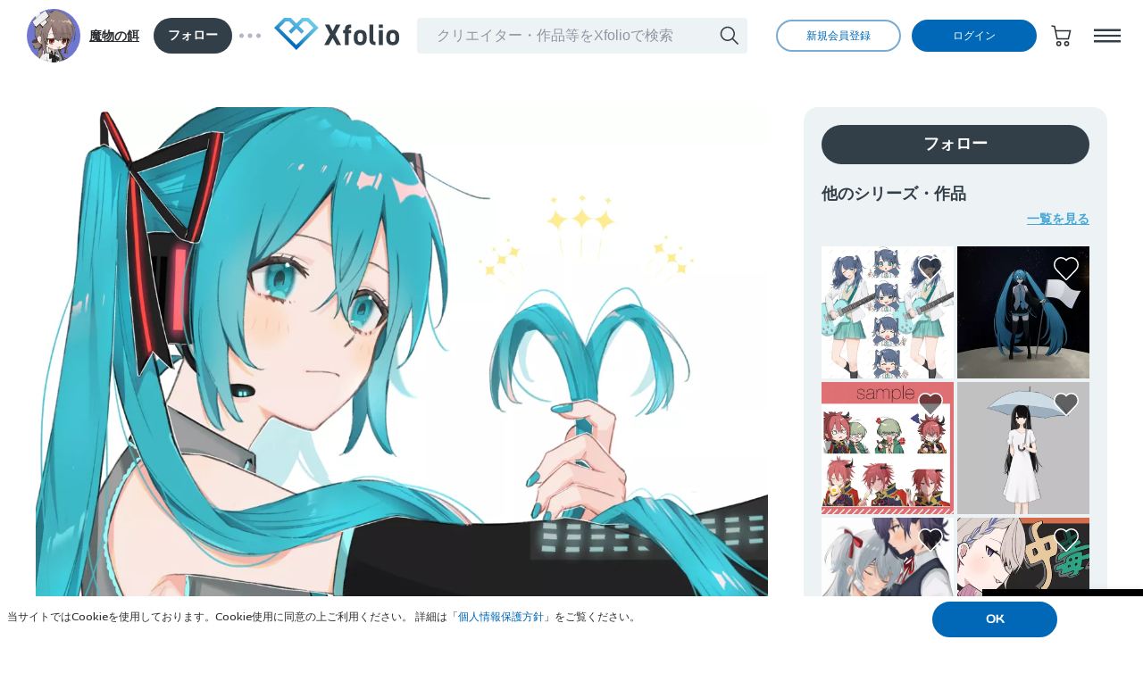

--- FILE ---
content_type: text/html; charset=UTF-8
request_url: https://xfolio.jp/portfolio/oooEsaooo/works/204839
body_size: 18217
content:
<!DOCTYPE html>
<html wovn-supervised lang="ja" prefix="og: http://ogp.me/ns#">


<head><link rel="alternate" hreflang="ja" href="https://xfolio.jp/portfolio/oooEsaooo/works/204839"><link rel="alternate" hreflang="en" href="https://xfolio.jp/en/portfolio/oooEsaooo/works/204839"><link rel="alternate" hreflang="fr" href="https://xfolio.jp/fr/portfolio/oooEsaooo/works/204839"><script src="//j.wovn.io/1" data-wovnio="key=6E9I--&amp;backend=true&amp;currentLang=ja&amp;defaultLang=ja&amp;urlPattern=path&amp;langCodeAliases=[]&amp;langParamName=wovn" data-wovnio-info="version=WOVN.php_1.14.4" async></script>
  <meta charset="utf-8">
  <meta name="format-detection" content="telephone=no">
  <meta name="viewport" content="width=device-width, initial-scale=1.0, viewport-fit=cover">
  <title>M - Esa ART</title>

<meta property="og:title" content="M - Esa ART">
<meta property="og:type" content="website">
<meta property="og:url" content="https://xfolio.jp/portfolio/oooEsaooo/works/204839">
<meta property="og:site_name" content="Esa ART">
<meta property="og:description" content="">
<meta property="og:locale" content="ja_JP">
<meta property="og:image" content="https://xfolio.jp/ogp_asset.php?id=xx0IFJX1TdftoPsmFm3jUQ%3D%3D">

<meta name="twitter:card" content="summary_large_image">
<meta name="description" content="">
<meta name="keywords" content="">
<meta name="twitter:image" content="https://xfolio.jp/ogp_asset.php?id=xx0IFJX1TdftoPsmFm3jUQ%3D%3D">

<meta name="csrf_token" content="jWULXLqfcBGknOJMrm9AwXvT3jayr2xjhF1ZSqwk67zMW5VDsfmwar1qQoKNgzVk">
<meta name="is_booklive_user" content="0">

<meta name="global_messages" content="[]">
<meta name="is_logged_in" content="0">
<meta name="is_under18" content="1">

<link rel="canonical" href="https://xfolio.jp/portfolio/oooEsaooo/works/204839">
<link rel="shortcut icon" href="https://assets.xfolio.jp/secure/1359786657/user/25403/icon_z0gVAOPppz.webp?hash=q3c9IClv2Z-gLrIaDuprxw&amp;expires=1766196000">
<link rel="icon" type="image/png" href="https://assets.xfolio.jp/secure/1359786657/user/25403/icon_z0gVAOPppz.webp?hash=q3c9IClv2Z-gLrIaDuprxw&amp;expires=1766196000">
<link rel="apple-touch-icon" type="image/png" href="https://assets.xfolio.jp/secure/1359786657/user/25403/icon_z0gVAOPppz.webp?hash=q3c9IClv2Z-gLrIaDuprxw&amp;expires=1766196000">
      <link rel="stylesheet" href="https://xfolio.jp/assets/css/swiper.css">
      <link rel="stylesheet" href="https://xfolio.jp/assets/css/shared.css?v=0.0.1"/>
    <style>
      img {
     pointer-events: none;
   }
       html, body {
      height: 100vh;
      height: calc(var(--vh) * 100);
    }
   @media(max-width:1023px) {
     .commercial_transaction__work {
         font-size: 14px;
         text-decoration: underline;
         font-weight: 700;
     }
   }
   @media(min-width: 1024px) {
       .commercial_transaction__work {
           font-size: 14px;
           text-decoration: underline;
           font-weight: 700;
       }
   }
   .commercial_transaction__shop {
       font-size: 14px;
       text-decoration: underline;
       font-weight: 700;
       padding-top: 20px;
       display: block;
       text-align: center;
   }
   .commercial_transaction__verticalslider {
       font-size: 14px;
       text-decoration: underline;
       font-weight: 700;
       padding-top: 20px;
       padding-bottom: 20px;
       display: block;
       text-align: center;
   }
   .table_background {
       width: 60%;
       text-align: left;
       border-collapse: collapse;
       border-spacing: 0;
       background: #778ca3;
       color: #ffffff;
   }

   .table_background th {
       padding: 5px;
       background: #d6d6d6;
       border: solid 2px #ffffff;
   }
   .table_background td {
       padding: 5px;
       border: solid 2px #ffffff;
       background: #edf2f5;
   }
   


   
   .table_background__dark {
       width: 60%;
       text-align: left;
       border-collapse: collapse;
       border-spacing: 0;
       background: #778ca3;
       color: #ffffff;
   }

   .table_background__dark th {
       padding: 5px;
       background: #5E636B;
       border: solid 2px #ffffff;
   }
   .table_background__dark td {
       padding: 5px;
       border: solid 2px #ffffff;
       background: #3E4D6B;
   }

   .table_background__color_block {
       width: 60%;
       text-align: left;
       border-collapse: collapse;
       border-spacing: 0;
       background: #778ca3;
       color: #ffffff;
   }

   .table_background__color_block th {
       padding: 5px;
       background: #B85D51;
       border: solid 2px #ffffff;
   }
   .table_background__color_block td {
       padding: 5px;
       border: solid 2px #ffffff;
       background: #EEB7B0;
   }
   .limited-time {
       background-color: #0E68B7;
       border-radius: 4px;
       font-size: 12px;
       color: #fff;
       border: none;
       padding: 4px ;
   }
   .limited-time__work {
       font-size: 14px;
       color: #FD405F!important;
   }
   .margin-top-bottom {
       margin: 5px 0;
   }
  /* pagination 色変え*/
   .pager_color_white > .pager__list > .pager__list_item > span {
       color: white!important;
   }
   .pager_color_white > .pager__list > .pager__list_item > a {
       color: white!important;
       opacity: 80%;
   }
   .pager_color_white > .pager__list > .pager__list_prev > span {
       background: url(/assets/images/creator/icon_pager_arrow2.svg) 0 0 no-repeat!important;
   }
   .pager_color_white > .pager__list > .pager__list_prev > a {
       background: url(/assets/images/creator/icon_pager_arrow2.svg) 0 0 no-repeat!important;
       opacity: 80%;
   }
   .pager_color_white > .pager__list > .pager__list_next > span {
       background: url(/assets/images/creator/icon_pager_arrow2.svg) 0 0 no-repeat!important;
   }
   .pager_color_white > .pager__list > .pager__list_next > a {
       background: url(/assets/images/creator/icon_pager_arrow2.svg) 0 0 no-repeat!important;
       opacity: 80%;
   }
  </style>
  <link rel="stylesheet" href="/portfolio-verticalslider/assets/css/portfolio-verticalslider1.css"/>
    <script>
  window.googletag = window.googletag || {};
  window.googletag.cmd = window.googletag.cmd || [];
</script>
<script async src="https://securepubads.g.doubleclick.net/tag/js/gpt.js"></script>
<script>
  const env = "production"
  googletag.cmd.push(function() {
    //div-gpt-ad-1679882465283-0'
    googletag.defineSlot('/22801108635/167288', [728, 90], 'div-gpt-ad-1679882465283-0').setCollapseEmptyDiv(true, true).addService(googletag.pubads()); // PC用バナー
    googletag.defineSlot('/21153358/170583', [320, 100], 'div-gpt-ad-1679882503788-0').addService(googletag.pubads()); //SP用バナー
    // googletag.defineSlot('/22801108635/162015', [320, 100], 'div-gpt-ad-1661407505476-0').addService(googletag.pubads()); // オーバーレイ320x100 スマホによってオーバーレイが邪魔なため現在使用していない
    //  googletag.defineSlot('/22801108635/174950', [320, 50], 'div-gpt-ad-1670492418951-0').addService(googletag.pubads()); // オーバーレイ320X50

    googletag.pubads().enableSingleRequest();
    if (env !== 'production') {
      // googletag.openConsole()
      googletag.pubads().set("page_url", "https://xfolio.jp/"); // 広告を開発環境でも表示する
    }
    googletag.enableServices();

  });
</script>

<script type="application/javascript" src="//anymind360.com/js/17749/ats.js"></script>

<script>
  // オーバーレイ広告専用
  function loadOverlayAd () {
    let ad = document.getElementsByClassName('overlay_ad')
    if (ad.length === 0) {
      return
    }
    let slotPath = ''
    let size = []
    slotPath = '/22801108635/174950'
    size = [320,50]
    window.googletag = window.googletag || {cmd: []};
    googletag.cmd.push(function () {
      window.googletag = window.googletag || {cmd: []};
      let slot = googletag.defineSlot(slotPath, size).addService(googletag.pubads());
      let gptDiv = document.createElement('div');
      gptDiv.id = slot.getSlotElementId();
      ad[0].appendChild(gptDiv);
      googletag.enableServices();
      googletag.display(gptDiv.id);
    });
  }

  // ネイティブ広告読み込み
  function loadAdCards(deviceType, slotPath, size) {
    let outputFlag = false
    if (window.innerWidth >= 768 && deviceType === 'pc') {
      outputFlag = true
    }
    if (window.innerWidth < 767 && deviceType === 'sp') {
      outputFlag = true
    }
    var tgtElem = tgtElem || (function() {
      let scriptElem = document.currentScript;
      let ins = document.createElement('ins');
      scriptElem.parentNode.insertBefore(ins, scriptElem);
      return ins;
    })();
    if (outputFlag) {
      window.googletag = window.googletag || {cmd: []};
      googletag.cmd.push(function () {
        window.googletag = window.googletag || {cmd: []};
        let slot = googletag.defineSlot(slotPath, size).addService(googletag.pubads());
        let gptDiv = document.createElement('div');
        gptDiv.id = slot.getSlotElementId();
        tgtElem.appendChild(gptDiv);
        googletag.enableServices();
        googletag.display(gptDiv.id);
      });
    }
  }

  // 広告のサイズ変更の際、前の大きさの広告が一瞬映るのを防ぐため消す
  function deleteAdCards() {
    let ads = document.getElementsByClassName('ad_swiper_card')
    ads.forEach(function (el) {
      let isRendered = Number(el.getAttribute('is-rendered'))
      if (isRendered === 1) {
        let clone = el.cloneNode(false)
        el.parentNode.replaceChild(clone, el)
        el.setAttribute('is-rendered', '0')
        return
      } else if (el.getBoundingClientRect().top < innerHeight) {
        return
      }
    })
  }

  // P1広告サイズ調整用
  function convertPcToSp () {
    let deviceType = localStorage.getItem('deviceType')
    let w = window.innerWidth
    if (deviceType == null) {
      if (w < 767) {
        localStorage.setItem('deviceType', 'sp')
      } else {
        localStorage.setItem('deviceType', 'pc')
      }
    }
    deviceType = localStorage.getItem('deviceType')
    if (w < 767 && deviceType !== 'sp') {
      localStorage.setItem('deviceType', 'sp')
      deleteAdCards()
      location.reload()
    } else if (w >= 768 && deviceType !== 'pc') {
      localStorage.setItem('deviceType', 'pc')
      deleteAdCards()
      location.reload()
    }
  }


    function adingoFluctGenGAMSlot(tgtElem, deviceType, slotPath, size) {
    var outputFlg =
      (window.innerWidth >= 768 && /pc/i.test(deviceType)) ||
      (window.innerWidth < 768 && /sp/i.test(deviceType));
    var tgtElem = tgtElem || (function () {
      var scriptElem = document.currentScript;
      var ins = document.createElement('ins');
      scriptElem.parentNode.insertBefore(ins, scriptElem);
      return ins;
    })();

    if (outputFlg) {
      window.googletag = window.googletag || {cmd: []};
      googletag.cmd.push(function () {
        window.googletag = window.googletag || {cmd: []};
        var slot = googletag.defineSlot(slotPath, size).addService(googletag.pubads());
        var gptDiv = document.createElement('div');
        gptDiv.id = slot.getSlotElementId();
        tgtElem.appendChild(gptDiv);
        googletag.enableServices();
        googletag.display(gptDiv.id);
      });
    }
  }

  // googleの広告はサイズを変更してはいけないらしい。
  function adjustAdSize() {
    let workAdbenchmark = document.querySelector('.work_ad_card__relative_size');
    let rankingAdbenchmark = document.querySelector('.adCard');
    if (workAdbenchmark) {
      let tgtStyle = getRuleBySelector('.workAd > ins');
      workAdbenchmark && tgtStyle && (tgtStyle.style.transform = 'scale(' + workAdbenchmark.clientHeight/160 + ')');
    }
    if (rankingAdbenchmark) {
      let tgtStyle = getRuleBySelector('.grandRankingAd > ins');
      rankingAdbenchmark && tgtStyle && (tgtStyle.style.transform = 'scale(' + rankingAdbenchmark.clientHeight/300 + ')');
    }

    convertPcToSp()
  }

  function getRuleBySelector(selector) {
   var i, j, rules, sheets = document.styleSheets;
   for(i=sheets.length-1; i>-1; i--){
     try {
       rules = sheets[i].cssRules;
       for(j=rules.length-1; j>-1; j--){
         if(selector === rules[j].selectorText){
           return rules[j];
         }
       }
     } catch (e) {
              return null;
     }
   }
  }

 window.addEventListener('resize', convertPcToSp);
 window.addEventListener('load', convertPcToSp);
/*  window.addEventListener('load', loadOverlayAd); */
 window.adingoFluctAdjustAdSize = adjustAdSize;
</script>
</head>

<body>
  <div id="common-modals"></div>
    <div id="header" class="globalHeader--portfolio">
  <header>
    <div class="header__wrapper">
      <div class="header__inner">
        <div class="header__inner_main">
          <div class="header__left">
            <div class="creatorInfo creator-info__mount"
              data-is-user-logged-in=""
              data-creator-id="13196"
              data-creator-user-id="25403"
              data-creator-name="魔物の餌"
              data-creator-profile="絵を描きます"
              data-creator-url="https://xfolio.jp/users/HBK7bGolfYBA"
              data-creator-portfolio-top-url="https://xfolio.jp/portfolio/oooEsaooo"
              data-creator-icon="https://assets.xfolio.jp/secure/1359786657/user/25403/icon_z0gVAOPppz.webp?hash=q3c9IClv2Z-gLrIaDuprxw&amp;expires=1766196000"
              data-creator-followers-num="9"
              data-user-id=""
              data-user-follow-status="{&quot;is_following&quot;:false,&quot;is_public&quot;:false}"
              data-user-is-muting=""
              data-template-type="verticalslider"
            ></div>
          </div>

          <div class="header__right">
            <div class="spOnly" style="width: 40px">
              <a href="https://xfolio.jp/">
                <svg xmlns="http://www.w3.org/2000/svg" xmlns:xlink="http://www.w3.org/1999/xlink" viewBox="0 0 58 44">
                  <defs>
                    <linearGradient id="a" x1="-474.72" y1="409.3" x2="-474.12" y2="410.05" gradientTransform="matrix(56, 0, 0, -41, 26596.04, 16811.97)" gradientUnits="userSpaceOnUse">
                      <stop offset="0" stop-color="#0068b7"/>
                      <stop offset="0.09" stop-color="#056db9"/>
                      <stop offset="0.32" stop-color="#3297ce"/>
                      <stop offset="0.62" stop-color="#53b5de"/>
                      <stop offset="0.85" stop-color="#67c8e7"/>
                      <stop offset="1" stop-color="#6fcfeb"/>
                    </linearGradient>
                  </defs>
                  <path d="M38.73,18.53,32.17,11.9,38,6h4.58l8.1,8.19L33.05,32,29,36.1,7.33,14.21,15.43,6H20l5.82,5.88-6.57,6.63,3.17,3.2L29,15.11l6.57,6.63Zm-2.6-17L29,8.7,21.87,1.5H13.58L1,14.21,29,42.5,57,14.21,44.42,1.5Z" style="fill:url(#a)"/>
                </svg>
              </a>
            </div>
            <div class="pcOnly" style="min-width: 140px; margin-right: 2em">
              <a href="https://xfolio.jp/">
                <svg xmlns="http://www.w3.org/2000/svg" xmlns:xlink="http://www.w3.org/1999/xlink" viewBox="0 0 140 36.022">
  <title>Xfolio</title>
  <defs>
    <linearGradient id="linear-gradient" x1="0.295" y1="0.797" x2="0.89" y2="0.042" gradientUnits="objectBoundingBox">
      <stop offset="0" stop-color="#0068b7"/>
      <stop offset="0.089" stop-color="#056db9"/>
      <stop offset="0.324" stop-color="#3297ce"/>
      <stop offset="0.617" stop-color="#53b5de"/>
      <stop offset="0.846" stop-color="#67c8e7"/>
      <stop offset="1" stop-color="#6fcfeb"/>
    </linearGradient>
  </defs>
  <g id="1956" data-name="1956" transform="translate(-522.68 -447.095)">
    <path id="1043" data-name="1043"
          d="M556.169,462.061l-5.825-5.825,5.165-5.165h4.064l7.193,7.193L551.13,473.9l-3.6,3.6L528.3,458.263l7.193-7.193h4.062l5.165,5.165-5.825,5.825,2.811,2.811,5.825-5.825,5.825,5.825ZM553.863,447.1l-6.329,6.33-6.33-6.33h-7.355L522.68,458.263l24.854,24.854,24.854-24.854L561.219,447.1Z"
          transform="translate(0 0)" fill="url(#linear-gradient)"/>
    <g id="1958" data-name="1958" transform="translate(578.822 454.534)">
      <path id="1044" data-name="1044"
            d="M703.172,493.984l6.459-11.853-5.76-11.12h5.061l3.662,7.325,3.7-7.325h5.027l-5.793,11.12,6.492,11.853h-5.028l-4.395-7.824-4.361,7.824Zm47.5-7.358c0,4.561-2.164,7.658-7.191,7.658-4.828,0-7.192-3-7.192-7.658v-2c0-4.994,2.63-7.591,7.192-7.591,4.628,0,7.191,2.6,7.191,7.591Zm-4.228-.133v-1.732c0-2.663-.866-4.128-2.963-4.128s-2.963,1.465-2.963,4.128v1.732c0,2.4.6,4.195,2.963,4.195,2.33,0,2.963-1.8,2.963-4.195m17.8-15.482h4.595v3.729h-4.595Zm.166,6.326h4.261v16.647h-4.261Zm22.62,9.289c0,4.562-2.164,7.658-7.191,7.658-4.828,0-7.192-3-7.192-7.658v-2c0-4.994,2.631-7.591,7.192-7.591,4.628,0,7.191,2.6,7.191,7.591Zm-4.228-.133v-1.731c0-2.663-.866-4.129-2.963-4.129s-2.963,1.465-2.963,4.129v1.731c0,2.4.6,4.195,2.963,4.195,2.33,0,2.963-1.8,2.963-4.195m-22.136,2.874h0m-2.011.463.011.011-.011-.011m.532.335h0m-.252-.131-.04-.025.04.025m.252.132h0a1.962,1.962,0,0,1-.251-.131l-.04-.024a2,2,0,0,1-.228-.169l-.011-.011a2,2,0,0,1-.39-.463h0a1.976,1.976,0,0,1-.291-1.032V471.011h-4.262v17.646c0,.026,0,.049,0,.074,0,.1.007.188.01.282a5.211,5.211,0,0,0,5.192,4.97h1.519v-3.663h-.474a1.982,1.982,0,0,1-.774-.156m-28.629-13.437a2,2,0,0,1,1.988-1.988h.709v-3.729h-1.232c-.367,0-.714.01-1.042.03a5.2,5.2,0,0,0-4.648,5.1c0,.1,0,.2,0,.3v.9H724.2v3.6h2.131v13.051h4.228V480.933h2.7v-3.6h-2.7v-.609Z"
            transform="translate(-703.172 -471.011)" fill="#323e48" class="fill"/>
    </g>
  </g>
</svg>
              </a>
            </div>
            <div class="header__search js-targetSearch">
              <div class="header__search_close">
                <button class="button--close js-closeSearch">
                  <svg xmlns="http://www.w3.org/2000/svg" viewBox="0 0 28 28">
                    <g id="レイヤー_2" data-name="レイヤー 2"><g id="レイヤー_1-2" data-name="レイヤー 1"><g id="グループ_1693" data-name="グループ 1693"><path class="cls-2" d="M15.42,14,27.69,1.74a1,1,0,0,0,0-1.42,1,1,0,0,0-1.41,0L14,12.59,1.74.32A1,1,0,0,0,.33.32a1,1,0,0,0,0,1.42L12.59,14,.33,26.27a1,1,0,0,0,0,1.42,1,1,0,0,0,1.41,0L14,15.42,26.28,27.69A1,1,0,0,0,27,28a1,1,0,0,0,.71-.29,1,1,0,0,0,0-1.42Z"></path></g></g>
                    </g>
                  </svg>
                </button>
              </div>
              <div class="header--search--input__mount"
                   data-active_tab=""
                   data-page_type="work_detail"
                   data-category_name="illustration"
              ></div>
            </div>
            <div class="header__button_wrap">
                            <div class="header__signon">
                <a href="https://xfolio.jp/sign_up" class="header__button" wovn-enable>新規会員登録</a>
              </div>
                <div class="header__login">
                  <a href="/login" class="header__button--color" wovn-enable>ログイン</a>
                </div>
                            <div class="header__cart">
                <a href="https://xfolio.jp/cart" class="header__button--icon login-required">
                  <svg xmlns="http://www.w3.org/2000/svg" width="24" height="24" viewBox="0 0 24 24">
  <g id="3183" data-name="3183" transform="translate(-470.675 -181.823)">
    <g id="3185" data-name="3185">
      <path id="3281" data-name="3281" d="M491.656,197.97H477.9L475,184.063l-3-.5.247-1.48,4.015.669,1,4.81h16.913Zm-12.533-1.5h11.353l1.795-7.408H477.579Z"/>
      <path id="3282" data-name="3282" d="M480.36,205.573a2.853,2.853,0,1,1,2.853-2.853A2.856,2.856,0,0,1,480.36,205.573Zm0-4.206a1.353,1.353,0,1,0,1.353,1.353A1.355,1.355,0,0,0,480.36,201.367Z"/>
      <path id="3283" data-name="3283" d="M489.154,205.573a2.853,2.853,0,1,1,2.853-2.853A2.856,2.856,0,0,1,489.154,205.573Zm0-4.206a1.353,1.353,0,1,0,1.353,1.353A1.355,1.355,0,0,0,489.154,201.367Z"/>
    </g>
  </g>
</svg>
                  <span class="header__cart_number" id="header__cart_number"></span>
                </a>
              </div>
              <div class="header__search--sp js-openSearch">
                <button class="header__button--icon">
                  <svg xmlns="http://www.w3.org/2000/svg" width="24" height="24" viewBox="0 0 24 24">
  <g id="3436" data-name="3436" transform="translate(25.18 -28)">
    <path id="3316" data-name="3316"
          d="M723.949,163.977,718,158.029a8.134,8.134,0,1,0-1.06,1.061l5.948,5.948Zm-12.2-4.508a6.632,6.632,0,1,1,6.632-6.632A6.639,6.639,0,0,1,711.748,159.469Z"
          transform="translate(-727.073 -114.981)" fill="#323e48"/>
  </g>
</svg>
                </button>
              </div>
                            <div class="header__menu">
                <button class="header__button--menu js-openMenu">
                  <img src="/assets/images/shared/header_button-menu.png" alt="メニュー" />
                </button>
              </div>
            </div>
          </div>
        </div>
        <div class="globalNavi js-targetMenu">
  <div class="globalNavi__wrap--pc">
    <ul class="globalNavi__list">
      <li class="globalNavi__list_item">
        <a href="https://xfolio.jp/" class="globalNavi__list_link--logo ml-class" wovn-enable>
          <span class="globalNavi__list_logo"><img src="/assets/images/shared/logo_xfolio.svg" alt="Xfolio"></span>
          グランドトップ
        </a>
      </li>
      <li class="globalNavi__list_item">
        <a href="https://xfolio.jp/portfolio/official/free/1686" class="globalNavi__list_link ml-class" wovn-enable>クロスフォリオとは</a>
      </li>
      <li class="globalNavi__list_item">
        <a href="https://xfolio.jp/pickup" class="globalNavi__list_link ml-class" wovn-enable>事務局おすすめのポートフォリオ</a>
      </li>
      <li class="globalNavi__list_item">
        <a href="https://xfolio.jp/features" class="globalNavi__list_link ml-class" wovn-enable>特集記事</a>
      </li>
      <li class="globalNavi__list_item">
        <a href="https://xfolio.jp/fan_community_ranking" class="globalNavi__list_link ml-class" wovn-enable>人気ファンコミュランキング</a>
      </li>
      <li class="globalNavi__list_item">
        <a href="https://xfolio.jp/product_ranking" class="globalNavi__list_link ml-class" wovn-enable>人気商品</a>
      </li>
      <div class="wovn_language_modal__mount" data-selected_lang="">
      </div>
    </ul>
  </div>

  <div class="globalNavi__overlay js-closeMenu"></div>
  <div class="globalNavi__close js-closeMenu">
    <svg xmlns="http://www.w3.org/2000/svg" width="28" height="28" viewBox="0 0 28 28">
      <g id="3461" data-name="3461" transform="translate(-666.952 -219.942)">
        <rect id="2502" data-name="2502" width="28" height="28" transform="translate(666.952 247.942) rotate(-90)"
              fill="none"/>
        <path id="3320" data-name="3320"
              d="M691.926,224.382l-1.414-1.414-9.56,9.56-9.56-9.56-1.414,1.414,9.56,9.56-9.56,9.56,1.414,1.414,9.56-9.56,9.56,9.56,1.414-1.414-9.56-9.56Z"
              fill="#fff"/>
      </g>
    </svg>
  </div>

      <div class="globalNavi__wrap--sp ">

    
    <div class="globalNavi__wrap--sp__scroll">
            <div class="globalNavi__inner">
        <ul class="globalNavi__list">
          <li class="globalNavi__list_item">
            <a href="https://xfolio.jp/" class="globalNavi__list_link--logo">
              <span class="globalNavi__list_logo"><img src="/assets/images/shared/logo_xfolio.svg" alt="Xfolio"></span>
              トップ
            </a>
                          <div class="userState--visitor">
                <div class="userState__userButton">
                  <a href="https://xfolio.jp/sign_up" class="header__button ml-class" wovn-enable>新規会員登録</a>
                </div>
                <div class="userState__userButton">
                  <a href="/login" class="header__button--color ml-class" wovn-enable>ログイン</a>
                </div>
              </div>
                      </li>
          <li class="globalNavi__list_item">
            <a href="https://xfolio.jp/portfolio/official/free/1686" class="globalNavi__list_link ml-class" wovn-enable>クロスフォリオとは</a>
          </li>
          <li class="globalNavi__list_item">
            <a href="https://xfolio.jp/pickup" class="globalNavi__list_link ml-class" wovn-enable>事務局おすすめのポートフォリオ</a>
          </li>
          <li class="globalNavi__list_item">
            <a href="https://xfolio.jp/features" class="globalNavi__list_link ml-class" wovn-enable>特集記事</a>
          </li>
          <li class="globalNavi__list_item">
            <a href="https://xfolio.jp/fan_community_ranking" class="globalNavi__list_link ml-class" wovn-enable>人気ファンコミュランキング</a>
          </li>
          <li class="globalNavi__list_item">
            <a href="https://xfolio.jp/product_ranking" class="globalNavi__list_link ml-class" wovn-enable>人気商品</a>
          </li>
          <div class="wovn_language_slide_up_modal__mount" data-selected_lang=""></div>
        </ul>
      </div>
            <div style="height: 80%"></div>
    </div>
  </div>
</div>
      </div>
    </div>
  </header>
</div>
      <base target="_parent">

        <div id="portfolio_template_type"
         data-template_type="verticalslider"
         data-show_r18=""
         data-show_r18g=""
         data-is_r18g_portfolio=""
    ></div>
          
      <main id="container" class="container">
    <div id="portfolioHeader" class="header--portfolio">
  <header>
    <div class="header--portfolio__wrapper__noLogo">
                  <button class="header--portfolio__naviButton js-hamburger">
        MENU
      </button>
                  <div class="header--portfolio__wrapper_navi js-hamburgerMenu">
        <nav class="navi--wrap">
          <ul class="navi--scroll">
                    <li class="navi__list">
            <a href="https://xfolio.jp/portfolio/oooEsaooo"
              class="navi__list_link "
            >トップページ</a>
          </li>
                    <li class="navi__list">
            <a href="https://xfolio.jp/portfolio/oooEsaooo/works"
              class="navi__list_link "
            >作品一覧</a>
          </li>
                    </ul>
        </nav>
      </div>
          </div>
  </header>
</div>
    <div id="top" class="content loading js-loading">
      <div id="article" class="content">
  <div class="content__inner">
    <div class="columnWrap">
      <div class="column__main">
        <div class="section">
          <section>
            <div class="section__inner--sp100 ptPc40 pbPc32 ptSp0 pbSp28">
              <div class="article--img">
                <div class="article--img__wrap">

                  <!-- 作品画像１枚目の表示設定 -->
                  <div class="article__wrap_img">
                                          <a href="https://xfolio.jp/fullscale_image?image_id=1013090&amp;work_id=204839" class="openIcon" target="_blank" rel="noopener"></a>
                    
                                        <!-- 無料作品または購入済みの有料作品の場合、通常の画像を表示 -->
                      <img src="https://assets.xfolio.jp/secure/1359786657/creator/13196/works/204839/723269_kaOFwAyBnU.webp?hash=kwfN38Kui5jOH4zxLbzzTw&amp;expires=1766196000" alt="">
                                      </div>

                  <!-- 作品画像が複数存在する場合、２枚目以降の表示設定 -->
                                  </div>
                <div class="section__inner--sp100-wrap">
                                    
                                  </div>
              </div>
            </div>
          </section>
        </div>

        <div class="section">
          <section>
            <div class="section__inner--pc100 ptPc52 pbPc60 ptSp32 pbSp40">
              <div class="article--detailInfo">
                <div class="mbPc20">
                  <h2 class="article--detailInfo__title">M</h2>
                </div>
                <div class="mbPc40">
  <div class="article__icons ">
        <div class="article__icons_main">
      <div class="button--detail_like__mount"
        data-is-user-logged-in=""
        data-is-liked=""
        data-content-id="204839"
        data-content-type="work"
        data-likes-num="1"
        data-signup-button-class="button--gray"
        data-login-button-class="button"
        data-show-likes-num=""
      ></div>
      <div class="button--detail_favorite__mount"
        data-is-user-logged-in=""
        data-is-favorited=""
        data-content-id="204839"
        data-content-type="work"
        data-favorites-num="1"
        data-favorite-list="[]"
        data-signup-button-class="button--gray"
        data-login-button-class="button"
        data-show-favorites-num=""
      ></div>
      <a class="status--comment" onclick="window.location.href='#comments'">
        <span class="statusIcon__area"><svg xmlns="http://www.w3.org/2000/svg" viewBox="0 0 24 24"><defs><style>.cls-1{fill:#fff;}</style></defs><g id="レイヤー_2" data-name="レイヤー 2"><g id="レイヤー_1-2" data-name="レイヤー 1"><path d="M12.08.05A11.86,11.86,0,0,0,1.49,17.31L.07,23a.79.79,0,0,0,.2.72A.77.77,0,0,0,.8,24a.57.57,0,0,0,.18,0L6.7,22.52A11.88,11.88,0,1,0,12.08.05Zm0,22.28a10.44,10.44,0,0,1-5-1.26.71.71,0,0,0-.6-.05L1.83,22.18,3,17.43a.79.79,0,0,0-.08-.57.64.64,0,0,1,0-.07,10.38,10.38,0,1,1,9.18,5.54Z"/><path d="M12.08,10.57A1.42,1.42,0,1,0,13.5,12,1.41,1.41,0,0,0,12.08,10.57Z"/><path d="M7.45,10.57A1.42,1.42,0,1,0,8.87,12,1.41,1.41,0,0,0,7.45,10.57Z"/><path d="M16.71,10.57A1.42,1.42,0,1,0,18.13,12,1.41,1.41,0,0,0,16.71,10.57Z"/></g></g></svg></span>
        <span class="statusIcon__text">0</span>
      </a>
            <p class="status--view">
        <span class="statusIcon__area"><svg xmlns="http://www.w3.org/2000/svg" viewBox="0 0 24 24"><defs><style>.cls-1{fill:#fff;}</style></defs><g id="レイヤー_2" data-name="レイヤー 2"><g id="レイヤー_1-2" data-name="レイヤー 1"><g id="グループ_1778" data-name="グループ 1778"><g id="グループ_1779" data-name="グループ 1779"><g id="グループ_1778-2" data-name="グループ 1778-2"><path d="M12,19.91c-6.47,0-11.48-6.74-11.69-7a1.49,1.49,0,0,1,0-1.76c.21-.29,5.19-7,11.7-7s11.48,6.74,11.69,7l.1.19a2,2,0,0,1,0,1.38l-.1.19C23.52,13.16,18.56,19.91,12,19.91ZM12,5.59C6.28,5.59,1.6,11.94,1.56,12c.19.26,4.76,6.41,10.48,6.41,5.36,0,9.78-5.5,10.4-6.31a.67.67,0,0,0,0-.2C21.79,11.05,17.43,5.59,12,5.59Z"/></g></g><g id="グループ_1781" data-name="グループ 1781"><g id="グループ_1780" data-name="グループ 1780"><path d="M12,16.61h0a4.61,4.61,0,0,1,0-9.22h0a4.61,4.61,0,1,1,0,9.22Zm0-7.72a3.11,3.11,0,1,0,0,6.22h0a3.11,3.11,0,1,0,0-6.22Z"/></g></g></g></g></g></svg></span>
        <span class="statusIcon__text">734</span>
      </p>
          </div>
          </div>
</div>
                
                <div class="mbPc20">
                  <div class="article--detailInfo__tags list--detail_tag__mount"
                       data-is-owner=""
                       data-content-id="204839"
                       data-content-type="work"
                       data-tags="[{&quot;link&quot;:&quot;https:\/\/xfolio.jp\/search?words=\&quot;%E3%82%A4%E3%83%A9%E3%82%B9%E3%83%88\&quot; in:\u30ab\u30c6\u30b4\u30ea&amp;creator_code_from=oooEsaooo&amp;tab=illust&quot;,&quot;name&quot;:&quot;\u30a4\u30e9\u30b9\u30c8&quot;,&quot;tag_kind_code&quot;:&quot;category&quot;},{&quot;link&quot;:&quot;https:\/\/xfolio.jp\/search?words=\&quot;%E3%82%A4%E3%83%A9%E3%82%B9%E3%83%88\&quot; in:\u305d\u306e\u4ed6&amp;creator_code_from=oooEsaooo&amp;tab=illust&quot;,&quot;name&quot;:&quot;\u30a4\u30e9\u30b9\u30c8&quot;,&quot;tag_kind_code&quot;:&quot;others&quot;},{&quot;link&quot;:&quot;https:\/\/xfolio.jp\/search?words=\&quot;%E5%88%9D%E9%9F%B3%E3%83%9F%E3%82%AF\&quot; in:\u305d\u306e\u4ed6&amp;creator_code_from=oooEsaooo&amp;tab=illust&quot;,&quot;name&quot;:&quot;\u521d\u97f3\u30df\u30af&quot;,&quot;tag_kind_code&quot;:&quot;others&quot;},{&quot;link&quot;:&quot;https:\/\/xfolio.jp\/search?words=\&quot;vocaloid\&quot; in:\u305d\u306e\u4ed6&amp;creator_code_from=oooEsaooo&amp;tab=illust&quot;,&quot;name&quot;:&quot;vocaloid&quot;,&quot;tag_kind_code&quot;:&quot;others&quot;},{&quot;link&quot;:&quot;https:\/\/xfolio.jp\/search?words=\&quot;%E4%BA%8C%E6%AC%A1%E5%89%B5%E4%BD%9C\&quot; in:\u305d\u306e\u4ed6&amp;creator_code_from=oooEsaooo&amp;tab=illust&quot;,&quot;name&quot;:&quot;\u4e8c\u6b21\u5275\u4f5c&quot;,&quot;tag_kind_code&quot;:&quot;others&quot;}]"
                  ></div>
                </div>

                <div class="article--detailInfo__columnWrap">
                  


<div class="tagsIcon js-openTagTooltip    ">
  Tag
  <svg xmlns="http://www.w3.org/2000/svg" viewBox="0 0 28 28"><defs><style>.cls-1{fill:#fff;}.cls-2{fill:#3c3e45;}</style></defs><g id="レイヤー_2" data-name="レイヤー 2"><g id="レイヤー_1-2" data-name="レイヤー 1"><path class="cls-2" d="M14,27.92A13.92,13.92,0,1,1,27.92,14,13.93,13.93,0,0,1,14,27.92ZM14,1.58A12.42,12.42,0,1,0,26.42,14,12.43,12.43,0,0,0,14,1.58Z"/><path class="cls-2" d="M14,18.71a.85.85,0,0,1-.6-.23.86.86,0,0,1-.23-.62A4.64,4.64,0,0,1,13.59,16a4.93,4.93,0,0,1,1.15-1.68L16,13.16a5,5,0,0,0,1-1.28,3.8,3.8,0,0,0,.37-1.76,3,3,0,0,0-.41-1.52A2.85,2.85,0,0,0,15.8,7.5a3.48,3.48,0,0,0-1.71-.4,3.64,3.64,0,0,0-1.83.43,3,3,0,0,0-1.18,1.21,3.61,3.61,0,0,0-.42,1.76.84.84,0,0,1-1.4.59A.78.78,0,0,1,9,10.5a5.14,5.14,0,0,1,.64-2.58,4.63,4.63,0,0,1,1.78-1.76,5.38,5.38,0,0,1,2.65-.64,5.14,5.14,0,0,1,2.5.61A4.5,4.5,0,0,1,19,10.2a4.4,4.4,0,0,1-.43,2,5.64,5.64,0,0,1-1.12,1.52c-.46.47-1,.95-1.52,1.46A2.88,2.88,0,0,0,15,16.54a5,5,0,0,0-.21,1.32.86.86,0,0,1-.23.62A.85.85,0,0,1,14,18.71Zm0,3.77a1.15,1.15,0,0,1-.88-.37,1.18,1.18,0,0,1-.35-.87,1.21,1.21,0,0,1,.36-.89A1.19,1.19,0,0,1,14,20a1.22,1.22,0,0,1,.88.36,1.19,1.19,0,0,1,.37.89,1.16,1.16,0,0,1-.37.87A1.19,1.19,0,0,1,14,22.48Z"/></g></g></svg>
</div>

<div class="tags__tooltip js-targetTagTooltip">
  <div class="tags__tooltip_triangle    "></div>
  <dl class="tags__explains">
    <dt class="tags__explains_title    ">Tags:</dt>
    <dd class="tags__explains_description">
      <ul class="tags__example" wovn-enable>
        <li class="tags__example_list portfolio_name">ポートフォリオ名</li>
        <li class="tags__example_list work_name">作品名</li>
        <li class="tags__example_list product_name">商品名</li>
        <li class="tags__example_list series">シリーズ</li>
        <li class="tags__example_list product_type">商品タイプ</li>
        <li class="tags__example_list creator">クリエイター</li>
        <li class="tags__example_list category">カテゴリ</li>
        <li class="tags__example_list others">その他</li>
        <li class="tags__example_list official">公式</li>
        <li class="tags__example_list video">動画</li>
                            <li class="tags__example_list age_limit">R18</li>
                        </ul>
    </dd>
  </dl>
</div>                  <div class="share__wrap">
                                          <div class="share__wrap">
  <div class="share__wrap_text">Share on</div>
  <div class="share__wrap_links">
    <a href="https://twitter.com/intent/tweet?hashtags=クロスフォリオ&amp;text=M - Esa%20ART｜%E9%AD%94%E7%89%A9%E3%81%AE%E9%A4%8C&amp;url=https%3A%2F%2Fxfolio.jp%2Fportfolio%2FoooEsaooo%2Fworks%2F204839" onclick="sendGAEvent()" class="shareLink--twitter" target="_blank" rel="noopener">
      <svg xmlns="http://www.w3.org/2000/svg" viewBox="0 0 24 24">
  <g>
    <path d="M7.55,21.75a13.92,13.92,0,0,0,14-13.82V7.74c0-.21,0-.43,0-.64A9.78,9.78,0,0,0,24,4.55a9.92,9.92,0,0,1-2.83.78,5,5,0,0,0,2.17-2.72,10.1,10.1,0,0,1-3.13,1.2A4.92,4.92,0,0,0,11.82,8.3,14,14,0,0,1,1.67,3.15,4.92,4.92,0,0,0,3.19,9.72,4.84,4.84,0,0,1,1,9.11v.06a4.93,4.93,0,0,0,4,4.83,4.89,4.89,0,0,1-2.22.08A4.91,4.91,0,0,0,7.28,17.5a9.87,9.87,0,0,1-6.11,2.11A9.18,9.18,0,0,1,0,19.54a13.92,13.92,0,0,0,7.55,2.21" style="fill: #3c3e45"/>
  </g>
</svg>
    </a>
    <a href="https://www.facebook.com/sharer.php?quote=M - Esa%20ART｜%E9%AD%94%E7%89%A9%E3%81%AE%E9%A4%8C&amp;u=https%3A%2F%2Fxfolio.jp%2Fportfolio%2FoooEsaooo%2Fworks%2F204839" onclick="sendGAEvent()" class="shareLink--facebook" target="_blank" rel="noopener">
      <svg xmlns="http://www.w3.org/2000/svg" viewBox="0 0 24 24">
  <g>
    <path d="M24,12A12,12,0,1,0,10.13,23.93V15.49H7.08V12h3.05V9.34c0-3,1.79-4.7,4.53-4.7a19.92,19.92,0,0,1,2.68.24v3H15.83a1.75,1.75,0,0,0-1.95,1.5,1.7,1.7,0,0,0,0,.39V12H17.2l-.53,3.49h-2.8v8.44A12.07,12.07,0,0,0,24,12Z" style="fill: #3c3e45"/>
  </g>
</svg>
    </a>
  </div>
</div>

<script>
  function sendGAEvent(){
    gtag('event', 'share', {
      event_name: 'share',
    });
  }
</script>                                      </div>
                </div>
              </div>
            </div>
          </section>
        </div>
        <div class="spOnly--pf">
          <div class="section">
  <section>
    <div class="section__sideColumn mtPc40 mtSp0 ptSp40 pbSp40">

              <style>
      .ad_work_banner_sp_02-mobile {
          margin-bottom: 20px;
      }
  </style>

      <div>
        <div class="button--follow__mount"
             data-is-following=""
             data-is-public="yes"
             data-creator-id="13196"
             data-creator-name="魔物の餌"
             data-creator-profile="絵を描きます"
        ></div>
                  <div class="mtPc20 mtSp20">
            <h3 class="title--sub" wovn-enable>他のシリーズ・作品</h3>
          </div>
          <div class="mtPc4 mtSp4">
            <div class="textWrap--right">
                              <a class="text__link--common" href="https://xfolio.jp/portfolio/oooEsaooo/works" wovn-enable>一覧を見る</a>
                        </div>
          </div>
                
        <div class="mtPc20 mtSp20">
          <ul class="card--post2-side ratio--1_1">
                          <li class="card--post2-side__list">
                <div class="postItem">
                  <a href="https://xfolio.jp/portfolio/oooEsaooo/works/286227" class="postItem__link">
                                        
                                          <div class="listImg">
                        <div class="listImg__inner ">
                          <img src="https://assets.xfolio.jp/secure/1359786657/creator/13196/works/286227/971475_VGoLnHRA5P.thumb.webp?hash=CdafzgBBf4pIW4CRfQ8X2g&amp;expires=1766196000" alt="『テレキャスタービーボーイ』歌ってみたイラスト">
                        </div>
                      </div>
                                                          </a>
                  <div class="button--card_favorite__mount"
                       data-is-user-logged-in=""
                       data-is-favorited=""
                       data-is-listed=""
                       data-is-password=""
                       data-content-id="286227"
                       data-content-type="work"
                       data-left-button-class="button--gray"
                       data-right-button-class="button--color"
                  ></div>
                </div>
              </li>
                          <li class="card--post2-side__list">
                <div class="postItem">
                  <a href="https://xfolio.jp/portfolio/oooEsaooo/works/593034" class="postItem__link">
                                        
                                          <div class="listImg">
                        <div class="listImg__inner ">
                          <img src="https://assets.xfolio.jp/secure/1359786657/creator/13196/works/593034/2343150_ZBfyAynNhW.thumb.webp?hash=1WIhTrJvTctFCPR7_zqTTg&amp;expires=1766196000" alt="『Anti Gravity』MVイラスト">
                        </div>
                      </div>
                                                          </a>
                  <div class="button--card_favorite__mount"
                       data-is-user-logged-in=""
                       data-is-favorited=""
                       data-is-listed=""
                       data-is-password=""
                       data-content-id="593034"
                       data-content-type="work"
                       data-left-button-class="button--gray"
                       data-right-button-class="button--color"
                  ></div>
                </div>
              </li>
                          <li class="card--post2-side__list">
                <div class="postItem">
                  <a href="https://xfolio.jp/portfolio/oooEsaooo/works/201635" class="postItem__link">
                                        
                                          <div class="listImg">
                        <div class="listImg__inner ">
                          <img src="https://assets.xfolio.jp/secure/1359786657/creator/13196/works/201635/thumbnail_tDJ6ILsGuF.webp?hash=Aiiv8JPdkIKXGxjli4sEBw&amp;expires=1766196000" alt="サムネイラスト">
                        </div>
                      </div>
                                                          </a>
                  <div class="button--card_favorite__mount"
                       data-is-user-logged-in=""
                       data-is-favorited=""
                       data-is-listed=""
                       data-is-password=""
                       data-content-id="201635"
                       data-content-type="work"
                       data-left-button-class="button--gray"
                       data-right-button-class="button--color"
                  ></div>
                </div>
              </li>
                          <li class="card--post2-side__list">
                <div class="postItem">
                  <a href="https://xfolio.jp/portfolio/oooEsaooo/works/1754804" class="postItem__link">
                                        
                                          <div class="listImg">
                        <div class="listImg__inner ">
                          <img src="https://assets.xfolio.jp/secure/1359786657/creator/13196/works/1754804/thumbnail_nZpQ1QdXH9.webp?hash=UhUSszpTxmIV366Tybourw&amp;expires=1766196000" alt="『潤う』MVイラスト">
                        </div>
                      </div>
                                                          </a>
                  <div class="button--card_favorite__mount"
                       data-is-user-logged-in=""
                       data-is-favorited=""
                       data-is-listed=""
                       data-is-password=""
                       data-content-id="1754804"
                       data-content-type="work"
                       data-left-button-class="button--gray"
                       data-right-button-class="button--color"
                  ></div>
                </div>
              </li>
                          <li class="card--post2-side__list">
                <div class="postItem">
                  <a href="https://xfolio.jp/portfolio/oooEsaooo/works/201698" class="postItem__link">
                                        
                                          <div class="listImg">
                        <div class="listImg__inner ">
                          <img src="https://assets.xfolio.jp/secure/1359786657/creator/13196/works/201698/718079_GBXpeL90bZ.thumb.webp?hash=56jvm7KmUIIxkuBT4d2iIw&amp;expires=1766196000" alt="２人で幸せになりたい">
                        </div>
                      </div>
                                                          </a>
                  <div class="button--card_favorite__mount"
                       data-is-user-logged-in=""
                       data-is-favorited=""
                       data-is-listed=""
                       data-is-password=""
                       data-content-id="201698"
                       data-content-type="work"
                       data-left-button-class="button--gray"
                       data-right-button-class="button--color"
                  ></div>
                </div>
              </li>
                          <li class="card--post2-side__list">
                <div class="postItem">
                  <a href="https://xfolio.jp/portfolio/oooEsaooo/works/493653" class="postItem__link">
                                        
                                          <div class="listImg">
                        <div class="listImg__inner ">
                          <img src="https://assets.xfolio.jp/secure/1359786657/creator/13196/works/493653/1825935_9GzIRs6n7r.thumb.webp?hash=F9XggYlOc8Fws93kKon_-Q&amp;expires=1766196000" alt="『中毒性のチュウ』歌ってみたイラスト">
                        </div>
                      </div>
                                                          </a>
                  <div class="button--card_favorite__mount"
                       data-is-user-logged-in=""
                       data-is-favorited=""
                       data-is-listed=""
                       data-is-password=""
                       data-content-id="493653"
                       data-content-type="work"
                       data-left-button-class="button--gray"
                       data-right-button-class="button--color"
                  ></div>
                </div>
              </li>
                      </ul>
        </div>
      </div>
    </div>
  </section>
</div>
<style>
.seriesCard--small__text .title--flexible {
  display: -webkit-box;
  -webkit-line-clamp: 1;
  -webkit-box-orient: vertical;
  overflow: hidden;
}

.seriesCard--small__text .no-copy {
  -webkit-line-clamp: 5;
}

.text--explain-serif {
  display: -webkit-box;
  -webkit-line-clamp: 4;
  -webkit-box-orient: vertical;
  overflow: hidden;
}

@media (max-width: 767px) {
  .seriesCard--small__text {
    margin: 10px 0;
  }

  .seriesCard--small .title--flexible-small {
    height: 15%;
    max-height: 15%;
  }

  .seriesCard--small .no-copy {
    height: 100%;
    max-height: 100%;
  }

  .seriesCard--small__text .no-copy {
    -webkit-line-clamp: 6;
  }

  .text--explain-serif {
    margin-top: 4px;
    -webkit-line-clamp: 5;
  }
}

</style>
        </div>
        <hr class="border--section">
        <div class="section comment-section__mount"
             data-content-type="work"
             data-id="204839"
        ></div>
      </div>
      <div class="column__sub pcOnly--pf">
        <div class="section">
  <section>
    <div class="section__sideColumn mtPc40 mtSp0 ptSp40 pbSp40">

      <div>
        <div class="button--follow__mount"
             data-is-following=""
             data-is-public="yes"
             data-creator-id="13196"
             data-creator-name="魔物の餌"
             data-creator-profile="絵を描きます"
        ></div>
                  <div class="mtPc20 mtSp20">
            <h3 class="title--sub" wovn-enable>他のシリーズ・作品</h3>
          </div>
          <div class="mtPc4 mtSp4">
            <div class="textWrap--right">
                              <a class="text__link--common" href="https://xfolio.jp/portfolio/oooEsaooo/works" wovn-enable>一覧を見る</a>
                        </div>
          </div>
                
        <div class="mtPc20 mtSp20">
          <ul class="card--post2-side ratio--1_1">
                          <li class="card--post2-side__list">
                <div class="postItem">
                  <a href="https://xfolio.jp/portfolio/oooEsaooo/works/286227" class="postItem__link">
                                        
                                          <div class="listImg">
                        <div class="listImg__inner ">
                          <img src="https://assets.xfolio.jp/secure/1359786657/creator/13196/works/286227/971475_VGoLnHRA5P.thumb.webp?hash=CdafzgBBf4pIW4CRfQ8X2g&amp;expires=1766196000" alt="『テレキャスタービーボーイ』歌ってみたイラスト">
                        </div>
                      </div>
                                                          </a>
                  <div class="button--card_favorite__mount"
                       data-is-user-logged-in=""
                       data-is-favorited=""
                       data-is-listed=""
                       data-is-password=""
                       data-content-id="286227"
                       data-content-type="work"
                       data-left-button-class="button--gray"
                       data-right-button-class="button--color"
                  ></div>
                </div>
              </li>
                          <li class="card--post2-side__list">
                <div class="postItem">
                  <a href="https://xfolio.jp/portfolio/oooEsaooo/works/593034" class="postItem__link">
                                        
                                          <div class="listImg">
                        <div class="listImg__inner ">
                          <img src="https://assets.xfolio.jp/secure/1359786657/creator/13196/works/593034/2343150_ZBfyAynNhW.thumb.webp?hash=1WIhTrJvTctFCPR7_zqTTg&amp;expires=1766196000" alt="『Anti Gravity』MVイラスト">
                        </div>
                      </div>
                                                          </a>
                  <div class="button--card_favorite__mount"
                       data-is-user-logged-in=""
                       data-is-favorited=""
                       data-is-listed=""
                       data-is-password=""
                       data-content-id="593034"
                       data-content-type="work"
                       data-left-button-class="button--gray"
                       data-right-button-class="button--color"
                  ></div>
                </div>
              </li>
                          <li class="card--post2-side__list">
                <div class="postItem">
                  <a href="https://xfolio.jp/portfolio/oooEsaooo/works/201635" class="postItem__link">
                                        
                                          <div class="listImg">
                        <div class="listImg__inner ">
                          <img src="https://assets.xfolio.jp/secure/1359786657/creator/13196/works/201635/thumbnail_tDJ6ILsGuF.webp?hash=Aiiv8JPdkIKXGxjli4sEBw&amp;expires=1766196000" alt="サムネイラスト">
                        </div>
                      </div>
                                                          </a>
                  <div class="button--card_favorite__mount"
                       data-is-user-logged-in=""
                       data-is-favorited=""
                       data-is-listed=""
                       data-is-password=""
                       data-content-id="201635"
                       data-content-type="work"
                       data-left-button-class="button--gray"
                       data-right-button-class="button--color"
                  ></div>
                </div>
              </li>
                          <li class="card--post2-side__list">
                <div class="postItem">
                  <a href="https://xfolio.jp/portfolio/oooEsaooo/works/1754804" class="postItem__link">
                                        
                                          <div class="listImg">
                        <div class="listImg__inner ">
                          <img src="https://assets.xfolio.jp/secure/1359786657/creator/13196/works/1754804/thumbnail_nZpQ1QdXH9.webp?hash=UhUSszpTxmIV366Tybourw&amp;expires=1766196000" alt="『潤う』MVイラスト">
                        </div>
                      </div>
                                                          </a>
                  <div class="button--card_favorite__mount"
                       data-is-user-logged-in=""
                       data-is-favorited=""
                       data-is-listed=""
                       data-is-password=""
                       data-content-id="1754804"
                       data-content-type="work"
                       data-left-button-class="button--gray"
                       data-right-button-class="button--color"
                  ></div>
                </div>
              </li>
                          <li class="card--post2-side__list">
                <div class="postItem">
                  <a href="https://xfolio.jp/portfolio/oooEsaooo/works/201698" class="postItem__link">
                                        
                                          <div class="listImg">
                        <div class="listImg__inner ">
                          <img src="https://assets.xfolio.jp/secure/1359786657/creator/13196/works/201698/718079_GBXpeL90bZ.thumb.webp?hash=56jvm7KmUIIxkuBT4d2iIw&amp;expires=1766196000" alt="２人で幸せになりたい">
                        </div>
                      </div>
                                                          </a>
                  <div class="button--card_favorite__mount"
                       data-is-user-logged-in=""
                       data-is-favorited=""
                       data-is-listed=""
                       data-is-password=""
                       data-content-id="201698"
                       data-content-type="work"
                       data-left-button-class="button--gray"
                       data-right-button-class="button--color"
                  ></div>
                </div>
              </li>
                          <li class="card--post2-side__list">
                <div class="postItem">
                  <a href="https://xfolio.jp/portfolio/oooEsaooo/works/493653" class="postItem__link">
                                        
                                          <div class="listImg">
                        <div class="listImg__inner ">
                          <img src="https://assets.xfolio.jp/secure/1359786657/creator/13196/works/493653/1825935_9GzIRs6n7r.thumb.webp?hash=F9XggYlOc8Fws93kKon_-Q&amp;expires=1766196000" alt="『中毒性のチュウ』歌ってみたイラスト">
                        </div>
                      </div>
                                                          </a>
                  <div class="button--card_favorite__mount"
                       data-is-user-logged-in=""
                       data-is-favorited=""
                       data-is-listed=""
                       data-is-password=""
                       data-content-id="493653"
                       data-content-type="work"
                       data-left-button-class="button--gray"
                       data-right-button-class="button--color"
                  ></div>
                </div>
              </li>
                      </ul>
        </div>
      </div>

        <div style="padding-top: 20px;">
		  <div class="pcOnly" id="im-f0d9ab4e1b824e1fa399ef5a694134e7">
		<script async src="//imp-adedge.i-mobile.co.jp/script/v1/spot.js?20220104"></script>
		<script>(window.adsbyimobile = window.adsbyimobile || []).push({
                pid: 44707,
                mid: 571168,
                asid: 1857376,
                type: "banner",
                display: "inline",
                elementid: "im-f0d9ab4e1b824e1fa399ef5a694134e7"
            })</script>
	  </div>
	  </div>

    </div>

  </section>
</div>
<style>
.seriesCard--small__text .title--flexible {
  display: -webkit-box;
  -webkit-line-clamp: 1;
  -webkit-box-orient: vertical;
  overflow: hidden;
}

.seriesCard--small__text .no-copy {
  -webkit-line-clamp: 5;
}

.text--explain-serif {
  display: -webkit-box;
  -webkit-line-clamp: 4;
  -webkit-box-orient: vertical;
  overflow: hidden;
}

@media (max-width: 767px) {
  .seriesCard--small__text {
    margin: 10px 0;
  }

  .seriesCard--small .title--flexible-small {
    height: 15%;
    max-height: 15%;
  }

  .seriesCard--small .no-copy {
    height: 100%;
    max-height: 100%;
  }

  .seriesCard--small__text .no-copy {
    -webkit-line-clamp: 6;
  }

  .text--explain-serif {
    margin-top: 4px;
    -webkit-line-clamp: 5;
  }
}

</style>
      </div>
    </div>

      <div style="padding: 20px;">
                <div id="im-f527549e79da4b279cca89654290f839">
        <script async src="//imp-adedge.i-mobile.co.jp/script/v1/spot.js?20220104"></script>
        <script>(window.adsbyimobile = window.adsbyimobile || []).push({
            pid: 44707,
            mid: 571168,
            asid: 1857378,
            type: "banner",
            display: "inline",
            elementid: "im-f527549e79da4b279cca89654290f839"
          })</script>
      </div>
      </div>

          <div class="article--info">
                      
<div class="section bgColor--mid">
  <section>
        <div id="TopForPagination" class="section__inner ptPc72 pbPc80 ptSp52 pbSp60">
    
            <div class="mbPc36 mbSp32">
        <h2 class="title__lv3">あなたにおすすめの他クリエイター作品</h2>
      </div>
      
      <div class="mbPc32">
                <div id="vue-recommend-works"></div>
        <script>
          window.VUE_RECOMMEND_INITIAL_DATA = {
            works: [{"id":1489092,"creator_id":141791,"creator_code":"hibiki_mha","category_tag_id":32,"subject":"\u51fa\u52dd\u30e9\u30af\u30ac\u30ad\u307e\u3068\u3081","public_status":"all","age_limit":"all","image_count":78,"category_name":"\u30a4\u30e9\u30b9\u30c8","favorites_num":0,"detail_link":"https:\/\/xfolio.jp\/portfolio\/hibiki_mha\/works\/1489092","thumbnail":"https:\/\/assets.xfolio.jp\/secure\/1359786657\/creator\/141791\/works\/1489092\/thumbnail_XZiDsfShLh.webp?hash=6LG0YVvDKKBdhMrMcMdbTA&expires=1766196000","extra_content_class":"","paid_allowance":false,"is_password":false,"video_context":{"is_video":false,"video_duration_seconds":0},"is_favorited":false},{"id":6804,"creator_id":388,"creator_code":"anyotete","category_tag_id":32,"subject":"\u6d77\u306e\u898b\u3048\u308b\u30ab\u30d5\u30a7\u3067","public_status":"all","age_limit":"all","image_count":1,"category_name":"\u30a4\u30e9\u30b9\u30c8","favorites_num":0,"detail_link":"https:\/\/xfolio.jp\/portfolio\/anyotete\/works\/6804","thumbnail":"https:\/\/assets.xfolio.jp\/secure\/1359786657\/creator\/388\/works\/6804\/11103.thumb.webp?hash=UEXQ-BTLmg37Uu0YUdau6w&expires=1766196000","extra_content_class":"","paid_allowance":false,"is_password":false,"video_context":{"is_video":false,"video_duration_seconds":0},"is_favorited":false},{"id":1149780,"creator_id":104546,"creator_code":"srsn4646","category_tag_id":32,"subject":"\u3010\u5148\u8f29\u5f8c\u8f29\u30b3\u30f3\u30d3\uff01\u3011","public_status":"all","age_limit":"all","image_count":1,"category_name":"\u30a4\u30e9\u30b9\u30c8","favorites_num":0,"detail_link":"https:\/\/xfolio.jp\/portfolio\/srsn4646\/works\/1149780","thumbnail":"https:\/\/assets.xfolio.jp\/secure\/1359786657\/creator\/104546\/works\/1149780\/8472687_WWckzAnIKm.thumb.webp?hash=E5P3Xwk5d56vHDFUSbv2Ag&expires=1766196000","extra_content_class":"","paid_allowance":false,"is_password":false,"video_context":{"is_video":false,"video_duration_seconds":0},"is_favorited":false},{"id":7695,"creator_id":426,"creator_code":"fuzichoco","category_tag_id":32,"subject":"\u6d74\u5ba4\u306e\u79d8\u5bc6","public_status":"all","age_limit":"all","image_count":1,"category_name":"\u30a4\u30e9\u30b9\u30c8","favorites_num":0,"detail_link":"https:\/\/xfolio.jp\/portfolio\/fuzichoco\/works\/7695","thumbnail":"https:\/\/assets.xfolio.jp\/secure\/1359786657\/creator\/426\/works\/7695\/87028_6TELIJcSVG.thumb.webp?hash=n0f9g2PmfzxjThUFag10Aw&expires=1766196000","extra_content_class":"","paid_allowance":false,"is_password":false,"video_context":{"is_video":false,"video_duration_seconds":0},"is_favorited":false},{"id":2172032,"creator_id":155948,"creator_code":"konasu_01burst","category_tag_id":32,"subject":"\u590f\u4e94\u307e\u3068\u3081","public_status":"all","age_limit":"all","image_count":68,"category_name":"\u30a4\u30e9\u30b9\u30c8","favorites_num":0,"detail_link":"https:\/\/xfolio.jp\/portfolio\/konasu_01burst\/works\/2172032","thumbnail":"https:\/\/assets.xfolio.jp\/secure\/1359786657\/creator\/155948\/works\/2172032\/thumbnail_d0H80oSyq7.webp?hash=MQXnxZ4rupmD99_IveIHLA&expires=1766196000","extra_content_class":"","paid_allowance":false,"is_password":false,"video_context":{"is_video":false,"video_duration_seconds":0},"is_favorited":false},{"id":3503045,"creator_id":46908,"creator_code":"dai_greyhound","category_tag_id":32,"subject":"\uff26\uff27\uff2f\u5211\u90e8\u59eb\u30e9\u30af\u30ac\u30ad\u307e\u3068\u3081","public_status":"all","age_limit":"all","image_count":10,"category_name":"\u30a4\u30e9\u30b9\u30c8","favorites_num":0,"detail_link":"https:\/\/xfolio.jp\/portfolio\/dai_greyhound\/works\/3503045","thumbnail":"https:\/\/assets.xfolio.jp\/secure\/1359786657\/creator\/46908\/works\/3503045\/18694985_UaunWuy0UX.thumb.webp?hash=yoai0Hjs74A87RcOVg0gTA&expires=1766196000","extra_content_class":"","paid_allowance":false,"is_password":false,"video_context":{"is_video":false,"video_duration_seconds":0},"is_favorited":false},{"id":4163793,"creator_id":131726,"creator_code":"oicgohan","category_tag_id":32,"subject":"\u30a8\u76e3\u2640web\u518d\u9332","public_status":"all","age_limit":"all","image_count":20,"category_name":"\u30a4\u30e9\u30b9\u30c8","favorites_num":0,"detail_link":"https:\/\/xfolio.jp\/portfolio\/oicgohan\/works\/4163793","thumbnail":"https:\/\/assets.xfolio.jp\/secure\/1359786657\/creator\/131726\/works\/4163793\/thumbnail_XZWvEBofo8.webp?hash=cIqrQIag6u6C8wEvTAJewQ&expires=1766196000","extra_content_class":"","paid_allowance":false,"is_password":false,"video_context":{"is_video":false,"video_duration_seconds":0},"is_favorited":false},{"id":256688,"creator_id":3246,"creator_code":"mogu","category_tag_id":32,"subject":"\u672a\u6765\u90fd\u5e02\u89b3\u5149","public_status":"all","age_limit":"all","image_count":1,"category_name":"\u30a4\u30e9\u30b9\u30c8","favorites_num":0,"detail_link":"https:\/\/xfolio.jp\/portfolio\/mogu\/works\/256688","thumbnail":"https:\/\/assets.xfolio.jp\/secure\/1359786657\/creator\/3246\/works\/256688\/849932_SnZcStqdDa.thumb.webp?hash=jZUTpSpvp_2TKiK91GbD_g&expires=1766196000","extra_content_class":"","paid_allowance":false,"is_password":false,"video_context":{"is_video":false,"video_duration_seconds":0},"is_favorited":false},{"id":4486302,"creator_id":192770,"creator_code":"temari","category_tag_id":32,"subject":"2025\u30e6\u30fc\u30ea\u965b\u4e0b\u304a\u8a95\u751f\u65e5\u3000\u304a\u3081\u3067\u3068\u3046\u3054\u3056\u3044\u307e\u3059\uff012","public_status":"all","age_limit":"all","image_count":1,"category_name":"\u30a4\u30e9\u30b9\u30c8","favorites_num":0,"detail_link":"https:\/\/xfolio.jp\/portfolio\/temari\/works\/4486302","thumbnail":"https:\/\/assets.xfolio.jp\/secure\/1359786657\/creator\/192770\/works\/4486302\/29851944_ZPc4O6zxKI.thumb.webp?hash=qiHu1_iKbbzor_23Kl3hcA&expires=1766196000","extra_content_class":"","paid_allowance":false,"is_password":false,"video_context":{"is_video":false,"video_duration_seconds":0},"is_favorited":false},{"id":1282971,"creator_id":115443,"creator_code":"bantya_tya","category_tag_id":32,"subject":"\u30e9\u30af\u30ac\u30ad","public_status":"all","age_limit":"all","image_count":1,"category_name":"\u30a4\u30e9\u30b9\u30c8","favorites_num":0,"detail_link":"https:\/\/xfolio.jp\/portfolio\/bantya_tya\/works\/1282971","thumbnail":"https:\/\/assets.xfolio.jp\/secure\/1359786657\/creator\/115443\/works\/1282971\/thumbnail_b7ZPrp8utx.webp?hash=9cr0fY6I4qQtP92qc8vDLg&expires=1766196000","extra_content_class":"","paid_allowance":false,"is_password":false,"video_context":{"is_video":false,"video_duration_seconds":0},"is_favorited":false},{"id":1793460,"creator_id":123933,"creator_code":"emtfira","category_tag_id":32,"subject":"\u7d20\u6750\u30ed\u30b0","public_status":"all","age_limit":"all","image_count":21,"category_name":"\u30a4\u30e9\u30b9\u30c8","favorites_num":0,"detail_link":"https:\/\/xfolio.jp\/portfolio\/emtfira\/works\/1793460","thumbnail":"https:\/\/assets.xfolio.jp\/secure\/1359786657\/creator\/123933\/works\/1793460\/thumbnail_YJfxMvRENS.webp?hash=1jwpZX14TdLV5XCkSva27g&expires=1766196000","extra_content_class":"","paid_allowance":false,"is_password":false,"video_context":{"is_video":false,"video_duration_seconds":0},"is_favorited":false},{"id":3031028,"creator_id":97604,"creator_code":"seritajonn","category_tag_id":32,"subject":"\u5f0f\u5178","public_status":"all","age_limit":"all","image_count":1,"category_name":"\u30a4\u30e9\u30b9\u30c8","favorites_num":0,"detail_link":"https:\/\/xfolio.jp\/portfolio\/seritajonn\/works\/3031028","thumbnail":"https:\/\/assets.xfolio.jp\/secure\/1359786657\/creator\/97604\/works\/3031028\/15767369_06rXI9zgeB.thumb.webp?hash=ONTlVqlHjFTToFUklcg5Rg&expires=1766196000","extra_content_class":"","paid_allowance":false,"is_password":false,"video_context":{"is_video":false,"video_duration_seconds":0},"is_favorited":false},{"id":1830222,"creator_id":147278,"creator_code":"CDoara","category_tag_id":32,"subject":"\u5c0f\u6599\u7406\u5c4b\u3053\u3042\u3089","public_status":"all","age_limit":"all","image_count":5,"category_name":"\u30a4\u30e9\u30b9\u30c8","favorites_num":0,"detail_link":"https:\/\/xfolio.jp\/portfolio\/CDoara\/works\/1830222","thumbnail":"https:\/\/assets.xfolio.jp\/secure\/1359786657\/creator\/147278\/works\/1830222\/thumbnail_FvbPgts1vR.webp?hash=1uT5FJeaiIbHkw0rPBq_iA&expires=1766196000","extra_content_class":"","paid_allowance":false,"is_password":false,"video_context":{"is_video":false,"video_duration_seconds":0},"is_favorited":false},{"id":4033017,"creator_id":178074,"creator_code":"junjutsu_wt","category_tag_id":32,"subject":"day502","public_status":"all","age_limit":"all","image_count":2,"category_name":"\u30a4\u30e9\u30b9\u30c8","favorites_num":0,"detail_link":"https:\/\/xfolio.jp\/portfolio\/junjutsu_wt\/works\/4033017","thumbnail":"https:\/\/assets.xfolio.jp\/secure\/1359786657\/creator\/178074\/works\/4033017\/thumbnail_zYq8kgcYtk.webp?hash=0QB9UQJELHL-xSsRHJerow&expires=1766196000","extra_content_class":"","paid_allowance":false,"is_password":false,"video_context":{"is_video":false,"video_duration_seconds":0},"is_favorited":false},{"id":3922160,"creator_id":215721,"creator_code":"sheep_mixture","category_tag_id":32,"subject":"\u30de\u30a4\u30b9\u30a4\u30fc\u30c8\u30e9\u30d6\u3061\u3083\u3093\u305f\u3061","public_status":"all","age_limit":"all","image_count":1,"category_name":"\u30a4\u30e9\u30b9\u30c8","favorites_num":0,"detail_link":"https:\/\/xfolio.jp\/portfolio\/sheep_mixture\/works\/3922160","thumbnail":"https:\/\/assets.xfolio.jp\/secure\/1359786657\/creator\/215721\/works\/3922160\/thumbnail_6hZbqu0mDC.webp?hash=TedvUry-62TXE7S_j4w7JQ&expires=1766196000","extra_content_class":"","paid_allowance":false,"is_password":false,"video_context":{"is_video":false,"video_duration_seconds":0},"is_favorited":false},{"id":4045666,"creator_id":178074,"creator_code":"junjutsu_wt","category_tag_id":32,"subject":"day504","public_status":"all","age_limit":"all","image_count":3,"category_name":"\u30a4\u30e9\u30b9\u30c8","favorites_num":0,"detail_link":"https:\/\/xfolio.jp\/portfolio\/junjutsu_wt\/works\/4045666","thumbnail":"https:\/\/assets.xfolio.jp\/secure\/1359786657\/creator\/178074\/works\/4045666\/23704117_vX2MyknYH2.thumb.webp?hash=L0TsDyM0sFDd7KOG6Ay5Uw&expires=1766196000","extra_content_class":"","paid_allowance":false,"is_password":false,"video_context":{"is_video":false,"video_duration_seconds":0},"is_favorited":false},{"id":4514415,"creator_id":178074,"creator_code":"junjutsu_wt","category_tag_id":32,"subject":"day525","public_status":"all","age_limit":"all","image_count":3,"category_name":"\u30a4\u30e9\u30b9\u30c8","favorites_num":0,"detail_link":"https:\/\/xfolio.jp\/portfolio\/junjutsu_wt\/works\/4514415","thumbnail":"https:\/\/assets.xfolio.jp\/secure\/1359786657\/creator\/178074\/works\/4514415\/30308325_tC6fV9Embv.thumb.webp?hash=P5GY3AyWoaVBxWMMesoMww&expires=1766196000","extra_content_class":"","paid_allowance":false,"is_password":false,"video_context":{"is_video":false,"video_duration_seconds":0},"is_favorited":false},{"id":3516275,"creator_id":46908,"creator_code":"dai_greyhound","category_tag_id":32,"subject":"\u30e9\u30af\u30ac\u30ad\uff26\uff27\uff2f\u30d0\u30cb\u30fc","public_status":"all","age_limit":"all","image_count":1,"category_name":"\u30a4\u30e9\u30b9\u30c8","favorites_num":0,"detail_link":"https:\/\/xfolio.jp\/portfolio\/dai_greyhound\/works\/3516275","thumbnail":"https:\/\/assets.xfolio.jp\/secure\/1359786657\/creator\/46908\/works\/3516275\/18840395_FQ9r5XyR70.thumb.webp?hash=WPDJWn3t39BQWKXdQr2F3g&expires=1766196000","extra_content_class":"","paid_allowance":false,"is_password":false,"video_context":{"is_video":false,"video_duration_seconds":0},"is_favorited":false},{"id":17002,"creator_id":700,"creator_code":"Necojishi","category_tag_id":32,"subject":"\u541b\u3068\u590f\u306e\u601d\u3044\u51fa","public_status":"all","age_limit":"all","image_count":1,"category_name":"\u30a4\u30e9\u30b9\u30c8","favorites_num":0,"detail_link":"https:\/\/xfolio.jp\/portfolio\/Necojishi\/works\/17002","thumbnail":"https:\/\/assets.xfolio.jp\/secure\/1359786657\/creator\/700\/works\/17002\/54802_HFrGlNZEuz.thumb.webp?hash=IEfc69p7dK695zHqk-kBfA&expires=1766196000","extra_content_class":"","paid_allowance":false,"is_password":false,"video_context":{"is_video":false,"video_duration_seconds":0},"is_favorited":false},{"id":79872,"creator_id":5703,"creator_code":"puracotte","category_tag_id":32,"subject":"\u7d2b\u306e\u512a\u7f8e","public_status":"all","age_limit":"all","image_count":1,"category_name":"\u30a4\u30e9\u30b9\u30c8","favorites_num":0,"detail_link":"https:\/\/xfolio.jp\/portfolio\/puracotte\/works\/79872","thumbnail":"https:\/\/assets.xfolio.jp\/secure\/1359786657\/creator\/5703\/works\/79872\/thumbnail_zaTwNOhWeP.webp?hash=kQGGukJaT37DzXo3b6jB1Q&expires=1766196000","extra_content_class":"","paid_allowance":false,"is_password":false,"video_context":{"is_video":false,"video_duration_seconds":0},"is_favorited":false},{"id":490,"creator_id":106,"creator_code":"sakuradakitchen","category_tag_id":32,"subject":"\u534a\u6708\u306e\u30ef\u30c3\u30d5\u30eb","public_status":"all","age_limit":"all","image_count":1,"category_name":"\u30a4\u30e9\u30b9\u30c8","favorites_num":0,"detail_link":"https:\/\/www.sakuradakitchen.com\/works\/490","thumbnail":"https:\/\/assets.xfolio.jp\/domain_option_secure\/1359786657\/creator\/106\/works\/490\/550.thumb.webp?hash=pX9b-tH0Oewh5yEBfligFw&expires=1766196000","extra_content_class":"","paid_allowance":false,"is_password":false,"video_context":{"is_video":false,"video_duration_seconds":0},"is_favorited":false},{"id":179942,"creator_id":3246,"creator_code":"mogu","category_tag_id":32,"subject":"\u6700\u3063\u9ad8\u306e\u30b9\u30c6\u30fc\u30b8\uff01","public_status":"all","age_limit":"all","image_count":1,"category_name":"\u30a4\u30e9\u30b9\u30c8","favorites_num":0,"detail_link":"https:\/\/xfolio.jp\/portfolio\/mogu\/works\/179942","thumbnail":"https:\/\/assets.xfolio.jp\/secure\/1359786657\/creator\/3246\/works\/179942\/657503_PG0l4POAjV.thumb.webp?hash=nllIHLEMCQiodmSdt5h9xQ&expires=1766196000","extra_content_class":"","paid_allowance":false,"is_password":false,"video_context":{"is_video":false,"video_duration_seconds":0},"is_favorited":false},{"id":95718,"creator_id":5511,"creator_code":"minori_chigusa","category_tag_id":32,"subject":"\u300e\u597d\u304d\u3074\u3068\u63a8\u3057\u6d3b\u30de\u30b8\u3057\u3042\u308f\u305b\uff01\u300f","public_status":"all","age_limit":"all","image_count":1,"category_name":"\u30a4\u30e9\u30b9\u30c8","favorites_num":0,"detail_link":"https:\/\/xfolio.jp\/portfolio\/minori_chigusa\/works\/95718","thumbnail":"https:\/\/assets.xfolio.jp\/secure\/1359786657\/creator\/5511\/works\/95718\/332802_zTC2KPQkea.thumb.webp?hash=K5FxNL7moNV1MoVU60Nf2Q&expires=1766196000","extra_content_class":"","paid_allowance":false,"is_password":false,"video_context":{"is_video":false,"video_duration_seconds":0},"is_favorited":false},{"id":56703,"creator_id":4434,"creator_code":"saigasai","category_tag_id":32,"subject":"\u30ab\u30e9\u30d5\u30eb\u30c9\u30fc\u30ca\u30c4","public_status":"all","age_limit":"all","image_count":1,"category_name":"\u30a4\u30e9\u30b9\u30c8","favorites_num":0,"detail_link":"https:\/\/xfolio.jp\/portfolio\/saigasai\/works\/56703","thumbnail":"https:\/\/assets.xfolio.jp\/secure\/1359786657\/creator\/4434\/works\/56703\/thumbnail_Zn6eR0rJMe.webp?hash=o76noLurilpQE7wNRthsHg&expires=1766196000","extra_content_class":"","paid_allowance":false,"is_password":false,"video_context":{"is_video":false,"video_duration_seconds":0},"is_favorited":false},{"id":57987,"creator_id":451,"creator_code":"flyco_","category_tag_id":32,"subject":"\u8272\u3065\u304f\u4e16\u754c\u306e\u660e\u65e5\u304b\u3089","public_status":"all","age_limit":"all","image_count":1,"category_name":"\u30a4\u30e9\u30b9\u30c8","favorites_num":0,"detail_link":"https:\/\/xfolio.jp\/portfolio\/flyco_\/works\/57987","thumbnail":"https:\/\/assets.xfolio.jp\/secure\/1359786657\/creator\/451\/works\/57987\/203895_WN6n1qnPAY.thumb.webp?hash=lGm9cveFcfxzAbB3CpsM6w&expires=1766196000","extra_content_class":"","paid_allowance":false,"is_password":false,"video_context":{"is_video":false,"video_duration_seconds":0},"is_favorited":false},{"id":3756411,"creator_id":215721,"creator_code":"sheep_mixture","category_tag_id":32,"subject":"\u300cART OF NIJISANJI\u300d\u30eb\u30f3\u30eb\u30f3\u3055\u3093\u30d3\u30b8\u30e5\u30a2\u30eb","public_status":"all","age_limit":"all","image_count":1,"category_name":"\u30a4\u30e9\u30b9\u30c8","favorites_num":0,"detail_link":"https:\/\/xfolio.jp\/portfolio\/sheep_mixture\/works\/3756411","thumbnail":"https:\/\/assets.xfolio.jp\/secure\/1359786657\/creator\/215721\/works\/3756411\/thumbnail_ryPhorddAR.webp?hash=jDV6y_FvgmZX-yjNTbm1WQ&expires=1766196000","extra_content_class":"","paid_allowance":false,"is_password":false,"video_context":{"is_video":false,"video_duration_seconds":0},"is_favorited":false},{"id":94530,"creator_id":3246,"creator_code":"mogu","category_tag_id":32,"subject":"\u30cb\u30a3\u30ed\u30a6\u3061\u3083\u3093","public_status":"all","age_limit":"all","image_count":1,"category_name":"\u30a4\u30e9\u30b9\u30c8","favorites_num":0,"detail_link":"https:\/\/xfolio.jp\/portfolio\/mogu\/works\/94530","thumbnail":"https:\/\/assets.xfolio.jp\/secure\/1359786657\/creator\/3246\/works\/94530\/327702_gi1Y7BGRvu.thumb.webp?hash=MtwVrulFPfKNkYbD8gRaEw&expires=1766196000","extra_content_class":"","paid_allowance":false,"is_password":false,"video_context":{"is_video":false,"video_duration_seconds":0},"is_favorited":false},{"id":187451,"creator_id":426,"creator_code":"fuzichoco","category_tag_id":32,"subject":"\u30db\u30d3\u30fc\u30b5\u30fc\u30c1\u3000\u30b8\u30fc\u30af\u30ec\u30fc\u30a4\u30e9\u30b9\u30c8","public_status":"all","age_limit":"all","image_count":1,"category_name":"\u30a4\u30e9\u30b9\u30c8","favorites_num":0,"detail_link":"https:\/\/xfolio.jp\/portfolio\/fuzichoco\/works\/187451","thumbnail":"https:\/\/assets.xfolio.jp\/secure\/1359786657\/creator\/426\/works\/187451\/thumbnail_k6O38wLgGP.webp?hash=0b6ohMIkgSfatU5l1dxhPQ&expires=1766196000","extra_content_class":"","paid_allowance":false,"is_password":false,"video_context":{"is_video":false,"video_duration_seconds":0},"is_favorited":false},{"id":47952,"creator_id":3780,"creator_code":"naruru","category_tag_id":32,"subject":"\u96f2\u6cb3","public_status":"all","age_limit":"all","image_count":1,"category_name":"\u30a4\u30e9\u30b9\u30c8","favorites_num":0,"detail_link":"https:\/\/xfolio.jp\/portfolio\/naruru\/works\/47952","thumbnail":"https:\/\/assets.xfolio.jp\/secure\/1359786657\/creator\/3780\/works\/47952\/162468_4S7Hh9qQd5.thumb.webp?hash=d6znp9kOwgXDE4p6aQEwfg&expires=1766196000","extra_content_class":"","paid_allowance":false,"is_password":false,"video_context":{"is_video":false,"video_duration_seconds":0},"is_favorited":false},{"id":2952577,"creator_id":186492,"creator_code":"mk_0810_mk","category_tag_id":32,"subject":"\u7d76B\u307e\u3068\u3081","public_status":"all","age_limit":"all","image_count":20,"category_name":"\u30a4\u30e9\u30b9\u30c8","favorites_num":0,"detail_link":"https:\/\/xfolio.jp\/portfolio\/mk_0810_mk\/works\/2952577","thumbnail":"https:\/\/assets.xfolio.jp\/secure\/1359786657\/creator\/186492\/works\/2952577\/thumbnail_gm1nJD0mfJ.webp?hash=Ez4N0t_uZf73QxAZAjwb7g&expires=1766196000","extra_content_class":"","paid_allowance":false,"is_password":false,"video_context":{"is_video":false,"video_duration_seconds":0},"is_favorited":false},{"id":69003,"creator_id":5301,"creator_code":"shuuillust","category_tag_id":32,"subject":"\u300c\u590f\u306e\u866b\u3001\u6c37\u3092\u7b11\u3046\u300d","public_status":"all","age_limit":"all","image_count":2,"category_name":"\u30a4\u30e9\u30b9\u30c8","favorites_num":0,"detail_link":"https:\/\/xfolio.jp\/portfolio\/shuuillust\/works\/69003","thumbnail":"https:\/\/assets.xfolio.jp\/secure\/1359786657\/creator\/5301\/works\/69003\/254010_apcHWkaYP4.thumb.gif?hash=3nLRS1X3_fhwvlQCyMnTtg&expires=1766196000","extra_content_class":"","paid_allowance":false,"is_password":false,"video_context":{"is_video":false,"video_duration_seconds":0},"is_favorited":false},{"id":17857,"creator_id":757,"creator_code":"szyk","category_tag_id":32,"subject":"\u9aa8\u30e1\u30a4\u30c9\u3061\u3083\u3093","public_status":"all","age_limit":"all","image_count":1,"category_name":"\u30a4\u30e9\u30b9\u30c8","favorites_num":0,"detail_link":"https:\/\/xfolio.jp\/portfolio\/szyk\/works\/17857","thumbnail":"https:\/\/assets.xfolio.jp\/secure\/1359786657\/creator\/757\/works\/17857\/thumbnail_wgczPO3OsN.webp?hash=b59pon3njo8r8V5PkHWWVQ&expires=1766196000","extra_content_class":"","paid_allowance":false,"is_password":false,"video_context":{"is_video":false,"video_duration_seconds":0},"is_favorited":false},{"id":125183,"creator_id":3246,"creator_code":"mogu","category_tag_id":32,"subject":"\u5b88\u5099\u968a\u9577\u306e\u5927\u7537","public_status":"all","age_limit":"all","image_count":1,"category_name":"\u30a4\u30e9\u30b9\u30c8","favorites_num":0,"detail_link":"https:\/\/xfolio.jp\/portfolio\/mogu\/works\/125183","thumbnail":"https:\/\/assets.xfolio.jp\/secure\/1359786657\/creator\/3246\/works\/125183\/445079_9CWntRK5I5.thumb.webp?hash=2DdEP9xra-hlCpgDkRIv3w&expires=1766196000","extra_content_class":"","paid_allowance":false,"is_password":false,"video_context":{"is_video":false,"video_duration_seconds":0},"is_favorited":false},{"id":364719,"creator_id":35358,"creator_code":"fujinokachili","category_tag_id":32,"subject":"\u6628\u65e5\u306e\u6669\u3054\u306f\u3093","public_status":"all","age_limit":"all","image_count":1,"category_name":"\u30a4\u30e9\u30b9\u30c8","favorites_num":0,"detail_link":"https:\/\/xfolio.jp\/portfolio\/fujinokachili\/works\/364719","thumbnail":"https:\/\/assets.xfolio.jp\/secure\/1359786657\/creator\/35358\/works\/364719\/1249692_pU5yPOteBR.thumb.webp?hash=XDsanQ7qrQDyv3sJNYPTTQ&expires=1766196000","extra_content_class":"","paid_allowance":false,"is_password":false,"video_context":{"is_video":false,"video_duration_seconds":0},"is_favorited":false},{"id":2676657,"creator_id":101081,"creator_code":"KIBADORI_Rue","category_tag_id":32,"subject":"Fate\/Grand Order \u300e\u30e9\u30f3\u30b5\u30fc\/\u30f4\u30a1\u30f3\uff65\u30b4\u30c3\u30db\u3014\u30de\u30a4\u30ca\u30fc\u3015\u300f\u30ad\u30e3\u30e9\u30af\u30bf\u30fc\u30c7\u30b6\u30a4\u30f3","public_status":"all","age_limit":"all","image_count":1,"category_name":"\u30a4\u30e9\u30b9\u30c8","favorites_num":0,"detail_link":"https:\/\/xfolio.jp\/portfolio\/KIBADORI_Rue\/works\/2676657","thumbnail":"https:\/\/assets.xfolio.jp\/secure\/1359786657\/creator\/101081\/works\/2676657\/thumbnail_NmWYF9Yudb.webp?hash=2qiO58yo4z5rmraHN2CftQ&expires=1766196000","extra_content_class":"","paid_allowance":false,"is_password":false,"video_context":{"is_video":false,"video_duration_seconds":0},"is_favorited":false},{"id":4799948,"creator_id":178074,"creator_code":"junjutsu_wt","category_tag_id":32,"subject":"day530","public_status":"all","age_limit":"all","image_count":1,"category_name":"\u30a4\u30e9\u30b9\u30c8","favorites_num":0,"detail_link":"https:\/\/xfolio.jp\/portfolio\/junjutsu_wt\/works\/4799948","thumbnail":"https:\/\/assets.xfolio.jp\/secure\/1359786657\/creator\/178074\/works\/4799948\/33841217_N3fxVPT1MI.thumb.webp?hash=nap12XGkbBjdNEs2trnqJg&expires=1766196000","extra_content_class":"","paid_allowance":false,"is_password":false,"video_context":{"is_video":false,"video_duration_seconds":0},"is_favorited":false},{"id":4209018,"creator_id":21104,"creator_code":"tamagoryou","category_tag_id":32,"subject":"\u3010\u914d\u5e03\u3011NSG\u30d5\u30a3\u30eb\u30bf","public_status":"all","age_limit":"all","image_count":1,"category_name":"\u30a4\u30e9\u30b9\u30c8","favorites_num":0,"detail_link":"https:\/\/xfolio.jp\/portfolio\/tamagoryou\/works\/4209018","thumbnail":"https:\/\/assets.xfolio.jp\/secure\/1359786657\/creator\/21104\/works\/4209018\/thumbnail_GmEQQKrjYp.webp?hash=GGat_93smi5Z4xqywTmVcQ&expires=1766196000","extra_content_class":"","paid_allowance":false,"is_password":false,"video_context":{"is_video":false,"video_duration_seconds":0},"is_favorited":false},{"id":1262265,"creator_id":86506,"creator_code":"okayu","category_tag_id":32,"subject":"\u30cf\u30ed\u30a6\u30a3\u30f3\uff01","public_status":"all","age_limit":"all","image_count":9,"category_name":"\u30a4\u30e9\u30b9\u30c8","favorites_num":0,"detail_link":"https:\/\/xfolio.jp\/portfolio\/okayu\/works\/1262265","thumbnail":"https:\/\/assets.xfolio.jp\/secure\/1359786657\/creator\/86506\/works\/1262265\/thumbnail_HMMbqRymWS.webp?hash=YxW1UKKkHdrjPF4dvgm_tw&expires=1766196000","extra_content_class":"","paid_allowance":false,"is_password":false,"video_context":{"is_video":false,"video_duration_seconds":0},"is_favorited":false},{"id":100593,"creator_id":3246,"creator_code":"mogu","category_tag_id":32,"subject":"\u30af\u30ea\u30b9\u30de\u30b9\u30de\u30fc\u30b1\u30c3\u30c8","public_status":"all","age_limit":"all","image_count":1,"category_name":"\u30a4\u30e9\u30b9\u30c8","favorites_num":0,"detail_link":"https:\/\/xfolio.jp\/portfolio\/mogu\/works\/100593","thumbnail":"https:\/\/assets.xfolio.jp\/secure\/1359786657\/creator\/3246\/works\/100593\/353286_T0XPgW9FHl.thumb.webp?hash=yNb2qFNuWIX4bB0Rdpy8ew&expires=1766196000","extra_content_class":"","paid_allowance":false,"is_password":false,"video_context":{"is_video":false,"video_duration_seconds":0},"is_favorited":false},{"id":4475819,"creator_id":131726,"creator_code":"oicgohan","category_tag_id":32,"subject":"\u30af\u30eb\u76e3\u2640web\u518d\u9332\u2462","public_status":"all","age_limit":"all","image_count":31,"category_name":"\u30a4\u30e9\u30b9\u30c8","favorites_num":0,"detail_link":"https:\/\/xfolio.jp\/portfolio\/oicgohan\/works\/4475819","thumbnail":"https:\/\/assets.xfolio.jp\/secure\/1359786657\/creator\/131726\/works\/4475819\/thumbnail_x5fpz8qMC0.webp?hash=qZKEPGW2RfvVpcqZaZdI1A&expires=1766196000","extra_content_class":"","paid_allowance":false,"is_password":false,"video_context":{"is_video":false,"video_duration_seconds":0},"is_favorited":false},{"id":79830,"creator_id":5703,"creator_code":"puracotte","category_tag_id":32,"subject":"\u6b21\u3069\u3053\u884c\u3053\u3063\u304b","public_status":"all","age_limit":"all","image_count":1,"category_name":"\u30a4\u30e9\u30b9\u30c8","favorites_num":0,"detail_link":"https:\/\/xfolio.jp\/portfolio\/puracotte\/works\/79830","thumbnail":"https:\/\/assets.xfolio.jp\/secure\/1359786657\/creator\/5703\/works\/79830\/thumbnail_ZmoHNc63Jr.webp?hash=JmWEHR4JVxpKFX7rXpzS3Q&expires=1766196000","extra_content_class":"","paid_allowance":false,"is_password":false,"video_context":{"is_video":false,"video_duration_seconds":0},"is_favorited":false},{"id":708926,"creator_id":70667,"creator_code":"luvme_tir4353","category_tag_id":32,"subject":"\u546a\uff65\u5bbf\u864eLog\u2471","public_status":"all","age_limit":"all","image_count":43,"category_name":"\u30a4\u30e9\u30b9\u30c8","favorites_num":0,"detail_link":"https:\/\/xfolio.jp\/portfolio\/luvme_tir4353\/works\/708926","thumbnail":"https:\/\/assets.xfolio.jp\/secure\/1359786657\/creator\/70667\/works\/708926\/thumbnail_uEhDUxB2X6.webp?hash=obr4HbJNN7dQGF_v2QnhFw&expires=1766196000","extra_content_class":"","paid_allowance":false,"is_password":false,"video_context":{"is_video":false,"video_duration_seconds":0},"is_favorited":false},{"id":3403061,"creator_id":208172,"creator_code":"maccyaba","category_tag_id":32,"subject":"WT\uff11\u30b3\u30de\u6f2b\u753b\u307e\u3068\u3081","public_status":"all","age_limit":"all","image_count":22,"category_name":"\u30a4\u30e9\u30b9\u30c8","favorites_num":0,"detail_link":"https:\/\/xfolio.jp\/portfolio\/maccyaba\/works\/3403061","thumbnail":"https:\/\/assets.xfolio.jp\/secure\/1359786657\/creator\/208172\/works\/3403061\/17981048_qx9qHFoEsA.thumb.webp?hash=SWJTYM4f8XcOzd7PpLp1_A&expires=1766196000","extra_content_class":"","paid_allowance":false,"is_password":false,"video_context":{"is_video":false,"video_duration_seconds":0},"is_favorited":false},{"id":1675572,"creator_id":133845,"creator_code":"eishiba","category_tag_id":32,"subject":"\u3010\u203b\u4e94\u60a0\u3011\u307e\u3068\u3081\u2460","public_status":"all","age_limit":"all","image_count":34,"category_name":"\u30a4\u30e9\u30b9\u30c8","favorites_num":0,"detail_link":"https:\/\/xfolio.jp\/portfolio\/eishiba\/works\/1675572","thumbnail":"https:\/\/assets.xfolio.jp\/secure\/1359786657\/creator\/133845\/works\/1675572\/thumbnail_nDMVFdEiHO.webp?hash=1U1DQ1QaqM_-QhQgkO6KOg&expires=1766196000","extra_content_class":"","paid_allowance":false,"is_password":false,"video_context":{"is_video":false,"video_duration_seconds":0},"is_favorited":false},{"id":4399055,"creator_id":178074,"creator_code":"junjutsu_wt","category_tag_id":32,"subject":"day520","public_status":"all","age_limit":"all","image_count":2,"category_name":"\u30a4\u30e9\u30b9\u30c8","favorites_num":0,"detail_link":"https:\/\/xfolio.jp\/portfolio\/junjutsu_wt\/works\/4399055","thumbnail":"https:\/\/assets.xfolio.jp\/secure\/1359786657\/creator\/178074\/works\/4399055\/28470161_9BuQQ6lVAp.thumb.webp?hash=y9WvShCfkgv-Pm9B_M-jrw&expires=1766196000","extra_content_class":"","paid_allowance":false,"is_password":false,"video_context":{"is_video":false,"video_duration_seconds":0},"is_favorited":false},{"id":62922,"creator_id":4827,"creator_code":"ran9u","category_tag_id":32,"subject":"\u4f55\u9858\u3063\u305f\u306e\uff1f","public_status":"all","age_limit":"all","image_count":1,"category_name":"\u30a4\u30e9\u30b9\u30c8","favorites_num":0,"detail_link":"https:\/\/xfolio.jp\/portfolio\/ran9u\/works\/62922","thumbnail":"https:\/\/assets.xfolio.jp\/secure\/1359786657\/creator\/4827\/works\/62922\/229671_TvwiVYdl9C.thumb.webp?hash=YajLcNoAlfeFYUWMIPtc1g&expires=1766196000","extra_content_class":"","paid_allowance":false,"is_password":false,"video_context":{"is_video":false,"video_duration_seconds":0},"is_favorited":false},{"id":12001,"creator_id":454,"creator_code":"sakula_yuki","category_tag_id":32,"subject":"\u2026\u30af\u30ea\u30b9\u30de\u30b9\u306a\u306e\u306b\u30d0\u30a4\u30c8\u3057\u3066\u308b\u3063\u3066\u3069\u3046\u305b\u30d0\u30ab\u306b\u3057\u306b\u6765\u305f\u3093\u3067\u3057\u3087\uff01","public_status":"all","age_limit":"all","image_count":1,"category_name":"\u30a4\u30e9\u30b9\u30c8","favorites_num":0,"detail_link":"https:\/\/www.sakulayuki.com\/works\/12001","thumbnail":"https:\/\/assets.xfolio.jp\/domain_option_secure\/1359786657\/creator\/454\/works\/12001\/thumbnail.webp?hash=ZpHUhkHr3LaXcvZZ2XYqGA&expires=1766196000","extra_content_class":"","paid_allowance":false,"is_password":false,"video_context":{"is_video":false,"video_duration_seconds":0},"is_favorited":false},{"id":8191,"creator_id":429,"creator_code":"sirokumashake","category_tag_id":32,"subject":"\u51b7\u305f\u304f\u3066\u6c17\u6301\u3061\u3044\u3044\u3088\u301c\u3001\u307b\u3089\u3063\uff01","public_status":"all","age_limit":"all","image_count":1,"category_name":"\u30a4\u30e9\u30b9\u30c8","favorites_num":0,"detail_link":"https:\/\/xfolio.jp\/portfolio\/sirokumashake\/works\/8191","thumbnail":"https:\/\/assets.xfolio.jp\/secure\/1359786657\/creator\/429\/works\/8191\/thumbnail_7RXIVTgvef.webp?hash=8erdrExuPh1P0H2x1PixUg&expires=1766196000","extra_content_class":"","paid_allowance":false,"is_password":false,"video_context":{"is_video":false,"video_duration_seconds":0},"is_favorited":false},{"id":79863,"creator_id":5703,"creator_code":"puracotte","category_tag_id":32,"subject":"\u6691\u304f\u3066\u3084\u306b\u306a\u3063\u3061\u3083\u3046","public_status":"all","age_limit":"all","image_count":1,"category_name":"\u30a4\u30e9\u30b9\u30c8","favorites_num":0,"detail_link":"https:\/\/xfolio.jp\/portfolio\/puracotte\/works\/79863","thumbnail":"https:\/\/assets.xfolio.jp\/secure\/1359786657\/creator\/5703\/works\/79863\/thumbnail_5Q9v1DGS9y.webp?hash=NxqBj297-1wYg8gXqZa1rQ&expires=1766196000","extra_content_class":"","paid_allowance":false,"is_password":false,"video_context":{"is_video":false,"video_duration_seconds":0},"is_favorited":false},{"id":3016902,"creator_id":192770,"creator_code":"temari","category_tag_id":32,"subject":"\u307e\u308b\u30deTwitter\u904e\u53bb\u7d75","public_status":"all","age_limit":"all","image_count":29,"category_name":"\u30a4\u30e9\u30b9\u30c8","favorites_num":0,"detail_link":"https:\/\/xfolio.jp\/portfolio\/temari\/works\/3016902","thumbnail":"https:\/\/assets.xfolio.jp\/secure\/1359786657\/creator\/192770\/works\/3016902\/thumbnail_Yil9IQzRuV.webp?hash=S2YvByojM9wLqnbE9mZ1Ew&expires=1766196000","extra_content_class":"","paid_allowance":false,"is_password":false,"video_context":{"is_video":false,"video_duration_seconds":0},"is_favorited":false},{"id":34638,"creator_id":1327,"creator_code":"kaorohanaoka","category_tag_id":32,"subject":"\u9752\u7a7a","public_status":"all","age_limit":"all","image_count":1,"category_name":"\u30a4\u30e9\u30b9\u30c8","favorites_num":0,"detail_link":"https:\/\/xfolio.jp\/portfolio\/kaorohanaoka\/works\/34638","thumbnail":"https:\/\/assets.xfolio.jp\/secure\/1359786657\/creator\/1327\/works\/34638\/120054_TkDMJw2S8q.thumb.webp?hash=eLQplftVdSox5c9hy2SFgg&expires=1766196000","extra_content_class":"","paid_allowance":false,"is_password":false,"video_context":{"is_video":false,"video_duration_seconds":0},"is_favorited":false},{"id":125189,"creator_id":3246,"creator_code":"mogu","category_tag_id":32,"subject":"\u7570\u56fd\u306e\u5973\u306e\u5b50","public_status":"all","age_limit":"all","image_count":1,"category_name":"\u30a4\u30e9\u30b9\u30c8","favorites_num":0,"detail_link":"https:\/\/xfolio.jp\/portfolio\/mogu\/works\/125189","thumbnail":"https:\/\/assets.xfolio.jp\/secure\/1359786657\/creator\/3246\/works\/125189\/445073_DjEUChseRz.thumb.webp?hash=p3f3OueEekpI3O52aVVUaQ&expires=1766196000","extra_content_class":"","paid_allowance":false,"is_password":false,"video_context":{"is_video":false,"video_duration_seconds":0},"is_favorited":false},{"id":2023337,"creator_id":110162,"creator_code":"Itysm","category_tag_id":32,"subject":"\u3042\u304d\u304b\u307b2019~20","public_status":"all","age_limit":"all","image_count":50,"category_name":"\u30a4\u30e9\u30b9\u30c8","favorites_num":0,"detail_link":"https:\/\/xfolio.jp\/portfolio\/Itysm\/works\/2023337","thumbnail":"https:\/\/assets.xfolio.jp\/secure\/1359786657\/creator\/110162\/works\/2023337\/13627986_R8QmO20eN9.thumb.webp?hash=DuAmzdtsI_6mU45hFitr_g&expires=1766196000","extra_content_class":"","paid_allowance":false,"is_password":false,"video_context":{"is_video":false,"video_duration_seconds":0},"is_favorited":false},{"id":69750,"creator_id":3246,"creator_code":"mogu","category_tag_id":32,"subject":"\u5973\u795e\u69d8\u98a8\u306b","public_status":"all","age_limit":"all","image_count":1,"category_name":"\u30a4\u30e9\u30b9\u30c8","favorites_num":0,"detail_link":"https:\/\/xfolio.jp\/portfolio\/mogu\/works\/69750","thumbnail":"https:\/\/assets.xfolio.jp\/secure\/1359786657\/creator\/3246\/works\/69750\/255624_aF9eCIQYhk.thumb.webp?hash=W_F4susQNz7pk2uUqVbbEg&expires=1766196000","extra_content_class":"","paid_allowance":false,"is_password":false,"video_context":{"is_video":false,"video_duration_seconds":0},"is_favorited":false},{"id":8737,"creator_id":451,"creator_code":"flyco_","category_tag_id":32,"subject":"\u30ad\u30df\u30ce\u30a4\u30af\u30d9\u30ad\u30c8\u30b3\u30ed","public_status":"all","age_limit":"all","image_count":1,"category_name":"\u30a4\u30e9\u30b9\u30c8","favorites_num":0,"detail_link":"https:\/\/xfolio.jp\/portfolio\/flyco_\/works\/8737","thumbnail":"https:\/\/assets.xfolio.jp\/secure\/1359786657\/creator\/451\/works\/8737\/16981.thumb.webp?hash=2eRS9cmzO9g1oa4yjEpMFg&expires=1766196000","extra_content_class":"","paid_allowance":false,"is_password":false,"video_context":{"is_video":false,"video_duration_seconds":0},"is_favorited":false},{"id":1414,"creator_id":226,"creator_code":"tnmtyny","category_tag_id":32,"subject":"\u306b\u3083\u30fc","public_status":"all","age_limit":"all","image_count":1,"category_name":"\u30a4\u30e9\u30b9\u30c8","favorites_num":0,"detail_link":"https:\/\/www.tayanumaya.net\/works\/1414","thumbnail":"https:\/\/assets.xfolio.jp\/domain_option_secure\/1359786657\/creator\/226\/works\/1414\/2683.thumb.webp?hash=JfVV5MshNhvmo3s5PzWiAQ&expires=1766196000","extra_content_class":"","paid_allowance":false,"is_password":false,"video_context":{"is_video":false,"video_duration_seconds":0},"is_favorited":false},{"id":3018942,"creator_id":192770,"creator_code":"temari","category_tag_id":32,"subject":"\u4e8c\u6b21\u5275\u4f5c20241115\u307e\u3067\u306bTwitter\u6295\u7a3f\u3057\u305f\u3082\u306e","public_status":"all","age_limit":"all","image_count":27,"category_name":"\u30a4\u30e9\u30b9\u30c8","favorites_num":0,"detail_link":"https:\/\/xfolio.jp\/portfolio\/temari\/works\/3018942","thumbnail":"https:\/\/assets.xfolio.jp\/secure\/1359786657\/creator\/192770\/works\/3018942\/thumbnail_YCvhBvGcMV.webp?hash=Wipk1N5mi6qvcTw2oyPbbw&expires=1766196000","extra_content_class":"","paid_allowance":false,"is_password":false,"video_context":{"is_video":false,"video_duration_seconds":0},"is_favorited":false},{"id":4552,"creator_id":361,"creator_code":"rapt3333","category_tag_id":32,"subject":"\u5fd8\u308c\u3089\u308c\u306a\u3044\u590f","public_status":"all","age_limit":"all","image_count":1,"category_name":"\u30a4\u30e9\u30b9\u30c8","favorites_num":0,"detail_link":"https:\/\/www.haguruma-rapt.com\/works\/4552","thumbnail":"https:\/\/assets.xfolio.jp\/domain_option_secure\/1359786657\/creator\/361\/works\/4552\/8257.thumb.webp?hash=g4veJvXdoUvn9wVljOtUbA&expires=1766196000","extra_content_class":"","paid_allowance":false,"is_password":false,"video_context":{"is_video":false,"video_duration_seconds":0},"is_favorited":false},{"id":16882,"creator_id":700,"creator_code":"Necojishi","category_tag_id":32,"subject":"\u6885\u96e8\u660e\u3051\u306e\u7d2b","public_status":"all","age_limit":"all","image_count":1,"category_name":"\u30a4\u30e9\u30b9\u30c8","favorites_num":0,"detail_link":"https:\/\/xfolio.jp\/portfolio\/Necojishi\/works\/16882","thumbnail":"https:\/\/assets.xfolio.jp\/secure\/1359786657\/creator\/700\/works\/16882\/54616_T6AgOlbf8T.thumb.webp?hash=SxcUU6eY9M3DOpe0WzazxQ&expires=1766196000","extra_content_class":"","paid_allowance":false,"is_password":false,"video_context":{"is_video":false,"video_duration_seconds":0},"is_favorited":false},{"id":24898,"creator_id":546,"creator_code":"tiv","category_tag_id":32,"subject":"\u83ef\u9999\u5e7b\u60f3","public_status":"all","age_limit":"all","image_count":1,"category_name":"\u30a4\u30e9\u30b9\u30c8","favorites_num":0,"detail_link":"https:\/\/www.emo-tive.art\/works\/24898","thumbnail":"https:\/\/assets.xfolio.jp\/domain_option_secure\/1359786657\/creator\/546\/works\/24898\/thumbnail_waYXboKZfu.webp?hash=dFc1pdhuFJ8SPxKncAD3FA&expires=1766196000","extra_content_class":"","paid_allowance":false,"is_password":false,"video_context":{"is_video":false,"video_duration_seconds":0},"is_favorited":false}],
            show_favorites: true,
            show_subject: false,
            user_status: "guest"
          };
        </script>
                      </div>
          </div>
  </section>
</div>
      </div>
      </div>
</div>
    </div>
    <div id="gap" class="bgColor--gap"></div>
    <div class="ui-popup--overlay js-popupOverlay"></div>
  </main>
  <div id="footer" class="footer ptPc60 pbPc60 ptSp60 pbSp80">
  <div class="section__inner">
    <footer>
      <div class="footer--layout">
        <div class="footer--layout__group">
                      <p class="footer__copyright">©️Esa ART powered by Xfolio</p>
                  </div>
              </div>
    </footer>
  </div>
</div>
            <div class="cookie-consent" wovn-enable>
  <div class="cookie-text">当サイトではCookieを使用しております。Cookie使用に同意の上ご利用ください。
      詳細は「<a href="https://xfolio.jp/privacy" target="_blank">個人情報保護方針</a>」をご覧ください。</div>
      <div class="cookie-agree"><button type="submit" class="modal__button--color">OK</button></div>

</div>
  
        <link rel="stylesheet" href="https://xfolio.jp/lu_assets/vendor.b0dcb1a9.css" /><script type="module" src="/lu_assets/portfolio_verticalslider.b5710eda.js"></script>
          <script src="https://xfolio.jp/assets/js/swiper.js"></script>
            <script src="https://xfolio.jp/assets/js/xfolio.js"></script>
          <script src="https://xfolio.jp/assets/js/masonry.js"></script>
      <script>
      document.addEventListener('DOMContentLoaded', function() {
        document.addEventListener('contextmenu', function(event) {
          event.preventDefault();
        });
        document.addEventListener('copy', function(event) {
          event.preventDefault();
        });
      });
    </script>
      <script type="module" src="/lu_assets/ad.b02df48b.js"></script>
  <link rel="stylesheet" href="https://xfolio.jp/lu_assets/portfolio.bb669fa8.css" /><link rel="stylesheet" href="https://xfolio.jp/lu_assets/vendor.b0dcb1a9.css" /><link rel="stylesheet" href="https://xfolio.jp/lu_assets/api.9b84cee9.css" /><link rel="stylesheet" href="https://xfolio.jp/lu_assets/index.2541df9d.css" /><link rel="stylesheet" href="https://xfolio.jp/lu_assets/XfolioLogoIcon.a3448e04.css" /><script type="module" src="/lu_assets/portfolio.1a694a6b.js"></script>
  <script src="/portfolio-verticalslider/assets/js/portfolio-verticalslider.js"></script>
<script src="/portfolio-verticalslider/assets/js/topSlider.js"></script>
  <script>
    function setVH() {
      var vh = window.innerHeight * 0.01;
      document.documentElement.style.setProperty('--vh', vh + 'px');
    }

    window.addEventListener('resize', setVH);

    setVH();
  </script>
      <link rel="stylesheet" href="https://xfolio.jp/lu_assets/global.03a16ebd.css" /><link rel="stylesheet" href="https://xfolio.jp/lu_assets/index.2541df9d.css" /><link rel="stylesheet" href="https://xfolio.jp/lu_assets/vendor.b0dcb1a9.css" /><link rel="stylesheet" href="https://xfolio.jp/lu_assets/api.9b84cee9.css" /><link rel="stylesheet" href="https://xfolio.jp/lu_assets/jquery-validation.7dd7188a.css" /><link rel="stylesheet" href="https://xfolio.jp/lu_assets/OkModal.374ca818.css" /><link rel="stylesheet" href="https://xfolio.jp/lu_assets/XfolioLogoIcon.a3448e04.css" /><script type="module" src="/lu_assets/global.90f0d12e.js"></script>
  <script type="module" src="/lu_assets/cookie_popup.9cd2081c.js"></script>


<script>
  function sendGAEventFanCommunity(){
    gtag('event', 'grandtop', {
      event_name: 'grandtop',
      parts: 'fan_community',
    });
  }
  function sendGAEventPickup(){
    gtag('event', 'grandtop', {
      event_name: 'grandtop',
      parts: 'pickup',
    });
  }
  function sendGAEventFeature(){
    gtag('event', 'grandtop', {
      event_name: 'grandtop',
      parts: 'feature',
    });
  }
  function sendGAEventGrandTop(parts, tag){
    gtag('event', 'grandtop', {
      event_name: 'grandtop',
      parts: parts,
      tag: tag,
    });
  }
  function sendGAEventPurchase(){
    const generateTransactionId = () => {
      const timestamp = Date.now(); // ミリ秒単位のタイムスタンプ
      const randomNum = Math.floor(Math.random() * 1e6); // 6桁の乱数
      return `tx-${timestamp}-${randomNum}`;
    };

    ga_products.forEach(function(product){
        let trx_id = generateTransactionId();
        gtag('event', 'purchase', {
            event_name: 'purchase',
            currency: 'JPY',
            value: product.price + product.additional_support,
            items: [
                {
                    item_name: product.subject,
                    item_id: String(product.id),
                }
            ],
            transaction_id: trx_id,
        });
    });
  }
  function sendGAEventPurchaseForWork(price, subject, id){
    const generateTransactionId = () => {
      const timestamp = Date.now(); // ミリ秒単位のタイムスタンプ
      const randomNum = Math.floor(Math.random() * 1e6); // 6桁の乱数
      return `tx-${timestamp}-${randomNum}`;
    };
    let trx_id = generateTransactionId();

    gtag('event', 'purchase', {
      event_name: 'purchase',
      currency: 'JPY',
      value: price,
      items: [
        {
          item_name: subject,
          item_id: String(id),
        }
      ],
      transaction_id: trx_id,
    });
  }
  function sendGAEventRecommend(recommend_index){
    gtag('event', 'recommend', {
      event_name: 'recommend',
      order: recommend_index,
    });
  }
  function sendGAEventLogin(login_type){
    gtag('event', 'login', {
      event_name: 'login',
      login_type: login_type,
    });
  }
  function sendGAEventSignUp(login_type){
    gtag('event', 'sign_up', {
      event_name: 'sign_up',
      sign_up_type: login_type,
    });
  }
</script>

<!-- Google Tag Manager -->
<script>(function(w,d,s,l,i){w[l]=w[l]||[];w[l].push({'gtm.start':
      new Date().getTime(),event:'gtm.js'});var f=d.getElementsByTagName(s)[0],
    j=d.createElement(s),dl=l!='dataLayer'?'&l='+l:'';j.async=true;j.src=
    'https://www.googletagmanager.com/gtm.js?id='+i+dl;f.parentNode.insertBefore(j,f);
  })(window,document,'script','dataLayer','GTM-5JNDVM7');
  window.dataLayer = window.dataLayer || [];
  function gtag(){dataLayer.push(arguments);}
  gtag('set', 'user_properties', {
    'login_status': 'logged_out',
    'membership': 'non_member',
    'creator': 'general',
  });
  gtag('js', new Date());
  gtag('config', 'G-PX1Q0L9M31', {send_page_view: false});
</script>
<!-- End Google Tag Manager -->

<!-- Google Tag Manager (noscript) -->
<noscript><iframe src="https://www.googletagmanager.com/ns.html?id=GTM-5JNDVM7"
                  height="0" width="0" style="display:none;visibility:hidden"></iframe></noscript>
<!-- End Google Tag Manager (noscript) -->

<!-- Bypass(1)リタゲタグ -->

<!-- Adroute(4)LPタグ -->

<!-- Adroute(6)リタゲタグ -->

</body>
</html>


--- FILE ---
content_type: text/css
request_url: https://xfolio.jp/portfolio-verticalslider/assets/css/portfolio-verticalslider1.css
body_size: 24771
content:
@charset "UTF-8";@import url(https://fonts.googleapis.com/css2?family=Red+Rose&display=swap);.button--follow,.button--openComment,.button--small,.tag__plus{-webkit-appearance:none;-moz-appearance:none;appearance:none;border:none;background-color:transparent}.pre{white-space:pre}.pre-wrap{white-space:pre-wrap}.clearfix:after{display:table;clear:both;content:""}.spOnly{display:block!important}.spOnlyIn{display:inline-block!important}.spOnlyTb{display:table!important}.spOnlyFl{display:flex!important}.pcOnly,.pcOnlyFl,.pcOnlyIn,.pcOnlyTb{display:none!important}.relative{position:relative}.flex{display:flex;flex-flow:row nowrap}.flex.flexWrap{flex-wrap:wrap}.flex.flexColumn{flex-direction:column}.flex.justBetween{justify-content:space-between}.flex.justCenter{justify-content:center}.flex.justEnd{justify-content:flex-end}.flex.alignCenter{align-items:center}.flex.alignTop{align-items:flex-start}.flex .shrink{flex-shrink:0}.flex .w100{width:100%}.flex.w130{min-width:130px}.flex.w140{min-width:140px}.flex .right{margin-left:auto}.center{text-align:center}.large{font-size:1.2em}.small{font-size:.75em}.bold{font-weight:700}.break{word-wrap:break-all;overflow-wrap:break-all}.hidden{display:none}.pointer{cursor:pointer}.w500{max-width:500px}.inline-block{display:inline-block}.m-0{margin:0}.m-1{margin:8px}.m-2{margin:12px}.m-3{margin:20px}.m-4{margin:24px}.m-5{margin:32px}.m-6{margin:40px}.m-7{margin:60px}.m-8{margin:80px}.m-9{margin:100px}.m-10{margin:120px}.m-auto{margin:auto}.mt-0{margin-top:0}.mt-1{margin-top:8px}.mt-2{margin-top:12px}.mt-3{margin-top:20px}.mt-4{margin-top:24px}.mt-5{margin-top:32px}.mt-6{margin-top:40px}.mt-7{margin-top:60px}.mt-8{margin-top:80px}.mt-9{margin-top:100px}.mt-10{margin-top:120px}.mt-auto{margin-top:auto}.mb-0{margin-bottom:0}.mb-1{margin-bottom:8px}.mb-2{margin-bottom:12px}.mb-3{margin-bottom:20px}.mb-4{margin-bottom:24px}.mb-5{margin-bottom:32px}.mb-6{margin-bottom:40px}.mb-7{margin-bottom:60px}.mb-8{margin-bottom:80px}.mb-9{margin-bottom:100px}.mb-10{margin-bottom:120px}.mb-auto{margin-bottom:auto}.mr-0{margin-right:0}.mr-1{margin-right:8px}.mr-2{margin-right:12px}.mr-3{margin-right:20px}.mr-4{margin-right:24px}.mr-5{margin-right:32px}.mr-6{margin-right:40px}.mr-7{margin-right:60px}.mr-8{margin-right:80px}.mr-9{margin-right:100px}.mr-10{margin-right:120px}.mr-auto{margin-right:auto}.ml-0{margin-left:0}.ml-1{margin-left:8px}.ml-2{margin-left:12px}.ml-3{margin-left:20px}.ml-4{margin-left:24px}.ml-5{margin-left:32px}.ml-6{margin-left:40px}.ml-7{margin-left:60px}.ml-8{margin-left:80px}.ml-9{margin-left:100px}.ml-10{margin-left:120px}.ml-auto{margin-left:auto}.mx-0{margin-right:0;margin-left:0}.mx-1{margin-right:8px;margin-left:8px}.mx-2{margin-right:12px;margin-left:12px}.mx-3{margin-right:20px;margin-left:20px}.mx-4{margin-right:24px;margin-left:24px}.mx-5{margin-right:32px;margin-left:32px}.mx-6{margin-right:40px;margin-left:40px}.mx-7{margin-right:60px;margin-left:60px}.mx-8{margin-right:80px;margin-left:80px}.mx-9{margin-right:100px;margin-left:100px}.mx-10{margin-right:120px;margin-left:120px}.mx-auto{margin-right:auto;margin-left:auto}.my-0{margin-top:0;margin-bottom:0}.my-1{margin-top:8px;margin-bottom:8px}.my-2{margin-top:12px;margin-bottom:12px}.my-3{margin-top:20px;margin-bottom:20px}.my-4{margin-top:24px;margin-bottom:24px}.my-5{margin-top:32px;margin-bottom:32px}.my-6{margin-top:40px;margin-bottom:40px}.my-7{margin-top:60px;margin-bottom:60px}.my-8{margin-top:80px;margin-bottom:80px}.my-9{margin-top:100px;margin-bottom:100px}.my-10{margin-top:120px;margin-bottom:120px}.my-auto{margin-top:auto;margin-bottom:auto}.m-sm-0{margin:0}.m-sm-1{margin:8px}.m-sm-2{margin:12px}.m-sm-3{margin:20px}.m-sm-4{margin:24px}.m-sm-5{margin:32px}.m-sm-6{margin:40px}.m-sm-7{margin:60px}.m-sm-8{margin:80px}.m-sm-9{margin:100px}.m-sm-10{margin:120px}.m-sm-auto{margin:auto}.mt-sm-0{margin-top:0}.mt-sm-1{margin-top:8px}.mt-sm-2{margin-top:12px}.mt-sm-3{margin-top:20px}.mt-sm-4{margin-top:24px}.mt-sm-5{margin-top:32px}.mt-sm-6{margin-top:40px}.mt-sm-7{margin-top:60px}.mt-sm-8{margin-top:80px}.mt-sm-9{margin-top:100px}.mt-sm-10{margin-top:120px}.mt-sm-auto{margin-top:auto}.mb-sm-0{margin-bottom:0}.mb-sm-1{margin-bottom:8px}.mb-sm-2{margin-bottom:12px}.mb-sm-3{margin-bottom:20px}.mb-sm-4{margin-bottom:24px}.mb-sm-5{margin-bottom:32px}.mb-sm-6{margin-bottom:40px}.mb-sm-7{margin-bottom:60px}.mb-sm-8{margin-bottom:80px}.mb-sm-9{margin-bottom:100px}.mb-sm-10{margin-bottom:120px}.mb-sm-auto{margin-bottom:auto}.mr-sm-0{margin-right:0}.mr-sm-1{margin-right:8px}.mr-sm-2{margin-right:12px}.mr-sm-3{margin-right:20px}.mr-sm-4{margin-right:24px}.mr-sm-5{margin-right:32px}.mr-sm-6{margin-right:40px}.mr-sm-7{margin-right:60px}.mr-sm-8{margin-right:80px}.mr-sm-9{margin-right:100px}.mr-sm-10{margin-right:120px}.mr-sm-auto{margin-right:auto}.ml-sm-0{margin-left:0}.ml-sm-1{margin-left:8px}.ml-sm-2{margin-left:12px}.ml-sm-3{margin-left:20px}.ml-sm-4{margin-left:24px}.ml-sm-5{margin-left:32px}.ml-sm-6{margin-left:40px}.ml-sm-7{margin-left:60px}.ml-sm-8{margin-left:80px}.ml-sm-9{margin-left:100px}.ml-sm-10{margin-left:120px}.ml-sm-auto{margin-left:auto}.mx-sm-0{margin-right:0;margin-left:0}.mx-sm-1{margin-right:8px;margin-left:8px}.mx-sm-2{margin-right:12px;margin-left:12px}.mx-sm-3{margin-right:20px;margin-left:20px}.mx-sm-4{margin-right:24px;margin-left:24px}.mx-sm-5{margin-right:32px;margin-left:32px}.mx-sm-6{margin-right:40px;margin-left:40px}.mx-sm-7{margin-right:60px;margin-left:60px}.mx-sm-8{margin-right:80px;margin-left:80px}.mx-sm-9{margin-right:100px;margin-left:100px}.mx-sm-10{margin-right:120px;margin-left:120px}.mx-sm-auto{margin-right:auto;margin-left:auto}.my-sm-0{margin-top:0;margin-bottom:0}.my-sm-1{margin-top:8px;margin-bottom:8px}.my-sm-2{margin-top:12px;margin-bottom:12px}.my-sm-3{margin-top:20px;margin-bottom:20px}.my-sm-4{margin-top:24px;margin-bottom:24px}.my-sm-5{margin-top:32px;margin-bottom:32px}.my-sm-6{margin-top:40px;margin-bottom:40px}.my-sm-7{margin-top:60px;margin-bottom:60px}.my-sm-8{margin-top:80px;margin-bottom:80px}.my-sm-9{margin-top:100px;margin-bottom:100px}.my-sm-10{margin-top:120px;margin-bottom:120px}.my-sm-auto{margin-top:auto;margin-bottom:auto}.p-0{padding:0}.p-1{padding:8px}.p-2{padding:12px}.p-3{padding:20px}.p-4{padding:24px}.p-5{padding:32px}.p-6{padding:40px}.p-7{padding:60px}.p-8{padding:80px}.p-9{padding:100px}.p-10{padding:120px}.p-auto{padding:auto}.pt-0{padding-top:0}.pt-1{padding-top:8px}.pt-2{padding-top:12px}.pt-3{padding-top:20px}.pt-4{padding-top:24px}.pt-5{padding-top:32px}.pt-6{padding-top:40px}.pt-7{padding-top:60px}.pt-8{padding-top:80px}.pt-9{padding-top:100px}.pt-10{padding-top:120px}.pt-auto{padding-top:auto}.pb-0{padding-bottom:0}.pb-1{padding-bottom:8px}.pb-2{padding-bottom:12px}.pb-3{padding-bottom:20px}.pb-4{padding-bottom:24px}.pb-5{padding-bottom:32px}.pb-6{padding-bottom:40px}.pb-7{padding-bottom:60px}.pb-8{padding-bottom:80px}.pb-9{padding-bottom:100px}.pb-10{padding-bottom:120px}.pb-auto{padding-bottom:auto}.pr-0{padding-right:0}.pr-1{padding-right:8px}.pr-2{padding-right:12px}.pr-3{padding-right:20px}.pr-4{padding-right:24px}.pr-5{padding-right:32px}.pr-6{padding-right:40px}.pr-7{padding-right:60px}.pr-8{padding-right:80px}.pr-9{padding-right:100px}.pr-10{padding-right:120px}.pr-auto{padding-right:auto}.pl-0{padding-left:0}.pl-1{padding-left:8px}.pl-2{padding-left:12px}.pl-3{padding-left:20px}.pl-4{padding-left:24px}.pl-5{padding-left:32px}.pl-6{padding-left:40px}.pl-7{padding-left:60px}.pl-8{padding-left:80px}.pl-9{padding-left:100px}.pl-10{padding-left:120px}.pl-auto{padding-left:auto}.px-0{padding-right:0;padding-left:0}.px-1{padding-right:8px;padding-left:8px}.px-2{padding-right:12px;padding-left:12px}.px-3{padding-right:20px;padding-left:20px}.px-4{padding-right:24px;padding-left:24px}.px-5{padding-right:32px;padding-left:32px}.px-6{padding-right:40px;padding-left:40px}.px-7{padding-right:60px;padding-left:60px}.px-8{padding-right:80px;padding-left:80px}.px-9{padding-right:100px;padding-left:100px}.px-10{padding-right:120px;padding-left:120px}.px-auto{padding-right:auto;padding-left:auto}.py-0{padding-top:0;padding-bottom:0}.py-1{padding-top:8px;padding-bottom:8px}.py-2{padding-top:12px;padding-bottom:12px}.py-3{padding-top:20px;padding-bottom:20px}.py-4{padding-top:24px;padding-bottom:24px}.py-5{padding-top:32px;padding-bottom:32px}.py-6{padding-top:40px;padding-bottom:40px}.py-7{padding-top:60px;padding-bottom:60px}.py-8{padding-top:80px;padding-bottom:80px}.py-9{padding-top:100px;padding-bottom:100px}.py-10{padding-top:120px;padding-bottom:120px}.py-auto{padding-top:auto;padding-bottom:auto}.p-sm-0{padding:0}.p-sm-1{padding:8px}.p-sm-2{padding:12px}.p-sm-3{padding:20px}.p-sm-4{padding:24px}.p-sm-5{padding:32px}.p-sm-6{padding:40px}.p-sm-7{padding:60px}.p-sm-8{padding:80px}.p-sm-9{padding:100px}.p-sm-10{padding:120px}.p-sm-auto{padding:auto}.pt-sm-0{padding-top:0}.pt-sm-1{padding-top:8px}.pt-sm-2{padding-top:12px}.pt-sm-3{padding-top:20px}.pt-sm-4{padding-top:24px}.pt-sm-5{padding-top:32px}.pt-sm-6{padding-top:40px}.pt-sm-7{padding-top:60px}.pt-sm-8{padding-top:80px}.pt-sm-9{padding-top:100px}.pt-sm-10{padding-top:120px}.pt-sm-auto{padding-top:auto}.pb-sm-0{padding-bottom:0}.pb-sm-1{padding-bottom:8px}.pb-sm-2{padding-bottom:12px}.pb-sm-3{padding-bottom:20px}.pb-sm-4{padding-bottom:24px}.pb-sm-5{padding-bottom:32px}.pb-sm-6{padding-bottom:40px}.pb-sm-7{padding-bottom:60px}.pb-sm-8{padding-bottom:80px}.pb-sm-9{padding-bottom:100px}.pb-sm-10{padding-bottom:120px}.pb-sm-auto{padding-bottom:auto}.pr-sm-0{padding-right:0}.pr-sm-1{padding-right:8px}.pr-sm-2{padding-right:12px}.pr-sm-3{padding-right:20px}.pr-sm-4{padding-right:24px}.pr-sm-5{padding-right:32px}.pr-sm-6{padding-right:40px}.pr-sm-7{padding-right:60px}.pr-sm-8{padding-right:80px}.pr-sm-9{padding-right:100px}.pr-sm-10{padding-right:120px}.pr-sm-auto{padding-right:auto}.pl-sm-0{padding-left:0}.pl-sm-1{padding-left:8px}.pl-sm-2{padding-left:12px}.pl-sm-3{padding-left:20px}.pl-sm-4{padding-left:24px}.pl-sm-5{padding-left:32px}.pl-sm-6{padding-left:40px}.pl-sm-7{padding-left:60px}.pl-sm-8{padding-left:80px}.pl-sm-9{padding-left:100px}.pl-sm-10{padding-left:120px}.pl-sm-auto{padding-left:auto}.px-sm-0{padding-right:0;padding-left:0}.px-sm-1{padding-right:8px;padding-left:8px}.px-sm-2{padding-right:12px;padding-left:12px}.px-sm-3{padding-right:20px;padding-left:20px}.px-sm-4{padding-right:24px;padding-left:24px}.px-sm-5{padding-right:32px;padding-left:32px}.px-sm-6{padding-right:40px;padding-left:40px}.px-sm-7{padding-right:60px;padding-left:60px}.px-sm-8{padding-right:80px;padding-left:80px}.px-sm-9{padding-right:100px;padding-left:100px}.px-sm-10{padding-right:120px;padding-left:120px}.px-sm-auto{padding-right:auto;padding-left:auto}.py-sm-0{padding-top:0;padding-bottom:0}.py-sm-1{padding-top:8px;padding-bottom:8px}.py-sm-2{padding-top:12px;padding-bottom:12px}.py-sm-3{padding-top:20px;padding-bottom:20px}.py-sm-4{padding-top:24px;padding-bottom:24px}.py-sm-5{padding-top:32px;padding-bottom:32px}.py-sm-6{padding-top:40px;padding-bottom:40px}.py-sm-7{padding-top:60px;padding-bottom:60px}.py-sm-8{padding-top:80px;padding-bottom:80px}.py-sm-9{padding-top:100px;padding-bottom:100px}.py-sm-10{padding-top:120px;padding-bottom:120px}.py-sm-auto{padding-top:auto;padding-bottom:auto}*{font-family:Red Rose,Hiragino Kaku Gothic ProN,Helvetica Neue,Helvetica,Arial,YuGothic,Yu Gothic,Hiragino Sans,Meiryo,sans-serif}.pPc0{padding:0!important}.ptPc0{padding-top:0!important}.pbPc0{padding-bottom:0!important}.plPc0{padding-left:0!important}.prPc0{padding-right:0!important}.mPc0{margin:0!important}.mtPc0{margin-top:0!important}.mbPc0{margin-bottom:0!important}.mlPc0{margin-left:0!important}.mrPc0{margin-right:0!important}.pPc4{padding:4px!important}.ptPc4{padding-top:4px!important}.pbPc4{padding-bottom:4px!important}.plPc4{padding-left:4px!important}.prPc4{padding-right:4px!important}.mPc4{margin:4px!important}.mtPc4{margin-top:4px!important}.mbPc4{margin-bottom:4px!important}.mlPc4{margin-left:4px!important}.mrPc4{margin-right:4px!important}.pPc8{padding:8px!important}.ptPc8{padding-top:8px!important}.pbPc8{padding-bottom:8px!important}.plPc8{padding-left:8px!important}.prPc8{padding-right:8px!important}.mPc8{margin:8px!important}.mtPc8{margin-top:8px!important}.mbPc8{margin-bottom:8px!important}.mlPc8{margin-left:8px!important}.mrPc8{margin-right:8px!important}.pPc12{padding:12px!important}.ptPc12{padding-top:12px!important}.pbPc12{padding-bottom:12px!important}.plPc12{padding-left:12px!important}.prPc12{padding-right:12px!important}.mPc12{margin:12px!important}.mtPc12{margin-top:12px!important}.mbPc12{margin-bottom:12px!important}.mlPc12{margin-left:12px!important}.mrPc12{margin-right:12px!important}.pPc16{padding:16px!important}.ptPc16{padding-top:16px!important}.pbPc16{padding-bottom:16px!important}.plPc16{padding-left:16px!important}.prPc16{padding-right:16px!important}.mPc16{margin:16px!important}.mtPc16{margin-top:16px!important}.mbPc16{margin-bottom:16px!important}.mlPc16{margin-left:16px!important}.mrPc16{margin-right:16px!important}.pPc20{padding:20px!important}.ptPc20{padding-top:20px!important}.pbPc20{padding-bottom:20px!important}.plPc20{padding-left:20px!important}.prPc20{padding-right:20px!important}.mPc20{margin:20px!important}.mtPc20{margin-top:20px!important}.mbPc20{margin-bottom:20px!important}.mlPc20{margin-left:20px!important}.mrPc20{margin-right:20px!important}.pPc24{padding:24px!important}.ptPc24{padding-top:24px!important}.pbPc24{padding-bottom:24px!important}.plPc24{padding-left:24px!important}.prPc24{padding-right:24px!important}.mPc24{margin:24px!important}.mtPc24{margin-top:24px!important}.mbPc24{margin-bottom:24px!important}.mlPc24{margin-left:24px!important}.mrPc24{margin-right:24px!important}.pPc28{padding:28px!important}.ptPc28{padding-top:28px!important}.pbPc28{padding-bottom:28px!important}.plPc28{padding-left:28px!important}.prPc28{padding-right:28px!important}.mPc28{margin:28px!important}.mtPc28{margin-top:28px!important}.mbPc28{margin-bottom:28px!important}.mlPc28{margin-left:28px!important}.mrPc28{margin-right:28px!important}.pPc32{padding:32px!important}.ptPc32{padding-top:32px!important}.pbPc32{padding-bottom:32px!important}.plPc32{padding-left:32px!important}.prPc32{padding-right:32px!important}.mPc32{margin:32px!important}.mtPc32{margin-top:32px!important}.mbPc32{margin-bottom:32px!important}.mlPc32{margin-left:32px!important}.mrPc32{margin-right:32px!important}.pPc36{padding:36px!important}.ptPc36{padding-top:36px!important}.pbPc36{padding-bottom:36px!important}.plPc36{padding-left:36px!important}.prPc36{padding-right:36px!important}.mPc36{margin:36px!important}.mtPc36{margin-top:36px!important}.mbPc36{margin-bottom:36px!important}.mlPc36{margin-left:36px!important}.mrPc36{margin-right:36px!important}.pPc40{padding:40px!important}.ptPc40{padding-top:40px!important}.pbPc40{padding-bottom:40px!important}.plPc40{padding-left:40px!important}.prPc40{padding-right:40px!important}.mPc40{margin:40px!important}.mtPc40{margin-top:40px!important}.mbPc40{margin-bottom:40px!important}.mlPc40{margin-left:40px!important}.mrPc40{margin-right:40px!important}.pPc44{padding:44px!important}.ptPc44{padding-top:44px!important}.pbPc44{padding-bottom:44px!important}.plPc44{padding-left:44px!important}.prPc44{padding-right:44px!important}.mPc44{margin:44px!important}.mtPc44{margin-top:44px!important}.mbPc44{margin-bottom:44px!important}.mlPc44{margin-left:44px!important}.mrPc44{margin-right:44px!important}.pPc48{padding:48px!important}.ptPc48{padding-top:48px!important}.pbPc48{padding-bottom:48px!important}.plPc48{padding-left:48px!important}.prPc48{padding-right:48px!important}.mPc48{margin:48px!important}.mtPc48{margin-top:48px!important}.mbPc48{margin-bottom:48px!important}.mlPc48{margin-left:48px!important}.mrPc48{margin-right:48px!important}.pPc52{padding:52px!important}.ptPc52{padding-top:52px!important}.pbPc52{padding-bottom:52px!important}.plPc52{padding-left:52px!important}.prPc52{padding-right:52px!important}.mPc52{margin:52px!important}.mtPc52{margin-top:52px!important}.mbPc52{margin-bottom:52px!important}.mlPc52{margin-left:52px!important}.mrPc52{margin-right:52px!important}.pPc56{padding:56px!important}.ptPc56{padding-top:56px!important}.pbPc56{padding-bottom:56px!important}.plPc56{padding-left:56px!important}.prPc56{padding-right:56px!important}.mPc56{margin:56px!important}.mtPc56{margin-top:56px!important}.mbPc56{margin-bottom:56px!important}.mlPc56{margin-left:56px!important}.mrPc56{margin-right:56px!important}.pPc60{padding:60px!important}.ptPc60{padding-top:60px!important}.pbPc60{padding-bottom:60px!important}.plPc60{padding-left:60px!important}.prPc60{padding-right:60px!important}.mPc60{margin:60px!important}.mtPc60{margin-top:60px!important}.mbPc60{margin-bottom:60px!important}.mlPc60{margin-left:60px!important}.mrPc60{margin-right:60px!important}.pPc64{padding:64px!important}.ptPc64{padding-top:64px!important}.pbPc64{padding-bottom:64px!important}.plPc64{padding-left:64px!important}.prPc64{padding-right:64px!important}.mPc64{margin:64px!important}.mtPc64{margin-top:64px!important}.mbPc64{margin-bottom:64px!important}.mlPc64{margin-left:64px!important}.mrPc64{margin-right:64px!important}.pPc68{padding:68px!important}.ptPc68{padding-top:68px!important}.pbPc68{padding-bottom:68px!important}.plPc68{padding-left:68px!important}.prPc68{padding-right:68px!important}.mPc68{margin:68px!important}.mtPc68{margin-top:68px!important}.mbPc68{margin-bottom:68px!important}.mlPc68{margin-left:68px!important}.mrPc68{margin-right:68px!important}.pPc72{padding:72px!important}.ptPc72{padding-top:72px!important}.pbPc72{padding-bottom:72px!important}.plPc72{padding-left:72px!important}.prPc72{padding-right:72px!important}.mPc72{margin:72px!important}.mtPc72{margin-top:72px!important}.mbPc72{margin-bottom:72px!important}.mlPc72{margin-left:72px!important}.mrPc72{margin-right:72px!important}.pPc76{padding:76px!important}.ptPc76{padding-top:76px!important}.pbPc76{padding-bottom:76px!important}.plPc76{padding-left:76px!important}.prPc76{padding-right:76px!important}.mPc76{margin:76px!important}.mtPc76{margin-top:76px!important}.mbPc76{margin-bottom:76px!important}.mlPc76{margin-left:76px!important}.mrPc76{margin-right:76px!important}.pPc80{padding:80px!important}.ptPc80{padding-top:80px!important}.pbPc80{padding-bottom:80px!important}.plPc80{padding-left:80px!important}.prPc80{padding-right:80px!important}.mPc80{margin:80px!important}.mtPc80{margin-top:80px!important}.mbPc80{margin-bottom:80px!important}.mlPc80{margin-left:80px!important}.mrPc80{margin-right:80px!important}.pPc84{padding:84px!important}.ptPc84{padding-top:84px!important}.pbPc84{padding-bottom:84px!important}.plPc84{padding-left:84px!important}.prPc84{padding-right:84px!important}.mPc84{margin:84px!important}.mtPc84{margin-top:84px!important}.mbPc84{margin-bottom:84px!important}.mlPc84{margin-left:84px!important}.mrPc84{margin-right:84px!important}.pPc88{padding:88px!important}.ptPc88{padding-top:88px!important}.pbPc88{padding-bottom:88px!important}.plPc88{padding-left:88px!important}.prPc88{padding-right:88px!important}.mPc88{margin:88px!important}.mtPc88{margin-top:88px!important}.mbPc88{margin-bottom:88px!important}.mlPc88{margin-left:88px!important}.mrPc88{margin-right:88px!important}.pPc92{padding:92px!important}.ptPc92{padding-top:92px!important}.pbPc92{padding-bottom:92px!important}.plPc92{padding-left:92px!important}.prPc92{padding-right:92px!important}.mPc92{margin:92px!important}.mtPc92{margin-top:92px!important}.mbPc92{margin-bottom:92px!important}.mlPc92{margin-left:92px!important}.mrPc92{margin-right:92px!important}.pPc96{padding:96px!important}.ptPc96{padding-top:96px!important}.pbPc96{padding-bottom:96px!important}.plPc96{padding-left:96px!important}.prPc96{padding-right:96px!important}.mPc96{margin:96px!important}.mtPc96{margin-top:96px!important}.mbPc96{margin-bottom:96px!important}.mlPc96{margin-left:96px!important}.mrPc96{margin-right:96px!important}.pPc100{padding:100px!important}.ptPc100{padding-top:100px!important}.pbPc100{padding-bottom:100px!important}.plPc100{padding-left:100px!important}.prPc100{padding-right:100px!important}.mPc100{margin:100px!important}.mtPc100{margin-top:100px!important}.mbPc100{margin-bottom:100px!important}.mlPc100{margin-left:100px!important}.mrPc100{margin-right:100px!important}.pPc104{padding:104px!important}.ptPc104{padding-top:104px!important}.pbPc104{padding-bottom:104px!important}.plPc104{padding-left:104px!important}.prPc104{padding-right:104px!important}.mPc104{margin:104px!important}.mtPc104{margin-top:104px!important}.mbPc104{margin-bottom:104px!important}.mlPc104{margin-left:104px!important}.mrPc104{margin-right:104px!important}.pPc108{padding:108px!important}.ptPc108{padding-top:108px!important}.pbPc108{padding-bottom:108px!important}.plPc108{padding-left:108px!important}.prPc108{padding-right:108px!important}.mPc108{margin:108px!important}.mtPc108{margin-top:108px!important}.mbPc108{margin-bottom:108px!important}.mlPc108{margin-left:108px!important}.mrPc108{margin-right:108px!important}.pPc112{padding:112px!important}.ptPc112{padding-top:112px!important}.pbPc112{padding-bottom:112px!important}.plPc112{padding-left:112px!important}.prPc112{padding-right:112px!important}.mPc112{margin:112px!important}.mtPc112{margin-top:112px!important}.mbPc112{margin-bottom:112px!important}.mlPc112{margin-left:112px!important}.mrPc112{margin-right:112px!important}.pPc116{padding:116px!important}.ptPc116{padding-top:116px!important}.pbPc116{padding-bottom:116px!important}.plPc116{padding-left:116px!important}.prPc116{padding-right:116px!important}.mPc116{margin:116px!important}.mtPc116{margin-top:116px!important}.mbPc116{margin-bottom:116px!important}.mlPc116{margin-left:116px!important}.mrPc116{margin-right:116px!important}.pPc120{padding:120px!important}.ptPc120{padding-top:120px!important}.pbPc120{padding-bottom:120px!important}.plPc120{padding-left:120px!important}.prPc120{padding-right:120px!important}.mPc120{margin:120px!important}.mtPc120{margin-top:120px!important}.mbPc120{margin-bottom:120px!important}.mlPc120{margin-left:120px!important}.mrPc120{margin-right:120px!important}.spOnly--pf{display:block!important}.pcOnly--pf{display:none!important}.spOnlyFl--pf{display:flex!important}.pcOnlyFl--pf{display:none!important}.center{flex-direction:column;justify-content:center}.center,.right{display:flex;align-items:center}.right{flex-direction:row;justify-content:flex-end}.content__inner{overflow:hidden}.section{display:block}.section__inner{width:100%;max-width:1104px;margin-right:auto;margin-left:auto;padding:0 4vw}.section__inner.border{border-top:1px solid #fff}.section__inner--sp100{width:100%;max-width:1104px;margin-right:auto;margin-left:auto;padding:0}.bgColor--black{background-color:#000}.bgColor--black *,.bgColor--black .title__lv2,.bgColor--black .title__lv2_en,.bgColor--black .title__lv3,.bgColor--black .title__lv3_en,.bgColor--black .title__lv4{color:#fff}.bgColor--black .button--more{background-color:#000}.bgColor--black .button--more:before,.bgColor--black .button--more__text{color:#fff}.bgColor--black .fanCard__list_label{border-color:#fff}.bgColor--black .button--border,.bgColor--black .button__text{color:#fff}.bgColor--black .button--border:after{background-color:#fff}.bgColor--black .button{border-color:#fff;background-color:#fff;color:#000}.bgColor--black .button:hover{border-color:#000;background-color:#000;color:#fff}.bgColor--black .good__image svg *{fill:#fff}.bgColor--black .good__number{color:#fff}.bgColor--black .good__number.is-active{color:#ed9898}.bgColor--black .fanCardItem__text_price{border-color:#fff}.bgColor--white{background-color:#fff}.bgColor--gray{background-color:#7d8593}.bgColor--gray .button{color:#fff}.bgColor--gap,.bgColor--gray .button:before{background-color:#fff}.flexCenter__vertical{display:flex;flex-direction:column;align-items:flex-start;justify-content:center}.loading:after{visibility:visible;z-index:105;position:fixed;top:0;left:0;width:100%;height:100%;background-color:#fff;content:"";opacity:1;transition:.5s cubic-bezier(.22,.37,.49,.94) .3s}.loading.is-active:after{visibility:hidden;opacity:0}.border--section{display:block;width:100vw;margin:0 auto;border-top:1px solid #e4eaf4}.article--comment{position:relative}.article--comment .title__lv2{text-align:left}.columnWrap{display:block}.section__inner--100,.section__inner--pc100{position:relative;width:100%;margin-right:auto;margin-left:auto}.section__inner--pc100{padding:0 4vw}.section__sideColumn{z-index:3;position:relative;padding:5.3333333333vw;background-color:#edf2f5}.section__sideColumn *{font-family:Hiragino Kaku Gothic ProN,sans-serif}.column__main{width:100%}.footer{position:relative;background-color:#000;color:#fff}.footer--layout{display:flex;flex-wrap:wrap;align-items:center;justify-content:center}.footer--layout__group{text-align:center}.footer--layout__group .text__link{display:inline-block;margin-bottom:2.1333333333vw;color:#fff;font-size:3.2vw}.footer__sns{display:flex;flex-wrap:wrap;align-items:center;justify-content:center;margin-bottom:1.6vw}.footer__sns_link{width:6.4vw;height:6.4vw;margin:0 1.6vw}.footer__sns_link .snsIcon:hover img,.footer__sns_link .snsIcon:hover svg{opacity:.7}.footer__sns_link .snsIcon svg{transition:.2s}.footer__sns_link .snsIcon svg *{fill:#fff!important}.footer__sns_link .snsIcon .snsIcon__name{top:-60%;color:#fff}.footer__copyright{width:100%;margin-bottom:4.2666666667vw;color:#fff;font-size:2.6666666667vw;line-height:1;letter-spacing:.5333333333vw;text-align:center;white-space:pre-wrap}.header--portfolio__naviButton:after,.header--portfolio__naviButton:before{position:absolute;top:0;bottom:0;width:36px;height:2px;margin:auto;background-color:#000}.header--portfolio__wrapper{z-index:20;position:relative;top:83px;bottom:0;left:4vw;width:100%;max-width:48vw;height:-webkit-max-content;height:-moz-max-content;height:max-content}.header--portfolio__wrapper_head{flex-direction:column;align-items:flex-start;justify-content:center;width:100%;background-color:#000}.header--portfolio__wrapper_head .title__lv1_logo{max-width:92vw;margin:0;overflow:hidden;color:#fff}.header--portfolio__wrapper_head .title__lv1_logo img{max-height:26.6666666667vw}.header--portfolio__wrapper_head.is-duplicate{padding:0 4vw}.header--portfolio__wrapper_navi{visibility:hidden;z-index:20;position:fixed;top:0;right:0;bottom:0;width:100%;height:100%;margin:auto;opacity:0;transition:.2s}.header--portfolio__wrapper_navi:after{display:block;z-index:19;position:absolute;top:0;left:0;width:100%;height:100%;background-color:rgba(0,0,0,.6941176470588235);content:"";transition:.2s}.header--portfolio__wrapper_navi.is-active{visibility:visible;opacity:1}.header--portfolio__naviButton{-webkit-appearance:none;-moz-appearance:none;display:flex;appearance:none;z-index:22;position:fixed;right:0;bottom:0;align-items:center;justify-content:center;width:26.6666666667vw;height:16vw;border:none;background-color:#000;box-shadow:0 5px 10px 0 rgba(0,0,0,.3);color:#fff;font-weight:400;font-size:4.2666666667vw;line-height:1;letter-spacing:.8vw;cursor:pointer;transition:.3s;transition-property:color,background-color}.header--portfolio__naviButton:after,.header--portfolio__naviButton:before{display:block;visibility:hidden;content:"";opacity:0}.header--portfolio__naviButton.is-active{top:80px;bottom:inherit;background-color:transparent;box-shadow:none;font-size:0}.header--portfolio__naviButton.is-active:after{-webkit-transform:rotate(45deg);visibility:visible;transform:rotate(45deg);opacity:1}.header--portfolio__naviButton.is-active:before{-webkit-transform:rotate(-45deg);visibility:visible;transform:rotate(-45deg);opacity:1}.navi--wrap{display:flex;z-index:21;position:absolute;right:0;bottom:0;flex-direction:column;align-items:center;justify-content:center;width:100%;height:100%;margin:auto;padding:0;background-color:#fff;box-shadow:0 5px 10px 0 rgba(0,0,0,.4)}.navi--scroll{width:100%;max-height:68vh;margin:0 auto;overflow-y:auto}.navi__list .navi__list--small{display:block;margin:0;text-align:center}.navi__list_link{display:block;padding:3.2vw 5.3333333333vw;color:#000;font-weight:400;font-size:6.4vw;line-height:1;letter-spacing:.2666666667vw;text-align:left;white-space:pre-wrap;transition:.2s}.navi__list_link.is-active{text-decoration:underline}.navi__list--small .navi__list_link{font-weight:500;font-size:3.2vw;text-decoration:underline}.header__sns{display:flex;flex-wrap:wrap;align-items:center;justify-content:flex-start;width:100%;margin-bottom:0;overflow:hidden}.header__sns_link{width:6.4vw;height:6.4vw;margin-top:3.2vw;margin-right:3.2vw}.header__sns_link .snsIcon:hover img,.header__sns_link .snsIcon:hover svg{opacity:.7}.header__sns_link .snsIcon svg{transition:.2s}.header__sns_link .snsIcon svg *{fill:#fff!important}.snsIcon{display:block;position:relative}.snsIcon:hover .snsIcon__name{visibility:visible}.snsIcon__name{visibility:hidden;position:absolute;top:100%;right:0;left:0;width:auto;margin:auto;color:#fff;font-size:2.6666666667vw;white-space:nowrap}.navi--next,.navi--prev,.snsIcon__name{display:flex;align-items:center;justify-content:center}.navi--next,.navi--prev{color:#000;line-height:1;transition:.2s}.navi--next:hover,.navi--prev:hover{opacity:.7}.article--img{margin:0;text-align:center}.article--img__wrap{display:flex;position:relative;flex-direction:column;flex-wrap:wrap;align-items:center;justify-content:center;margin-bottom:5.3333333333vw}.article--img__wrap .button{display:flex!important;position:absolute;right:0;bottom:5.3333333333vw;left:0;align-items:center;justify-content:center;width:64vw;margin:auto;padding:3.7333333333vw 0;overflow:hidden;border:none;background-color:transparent;color:#000;will-change:opacity}.article--img__wrap .button:before{z-index:0;position:absolute;top:0;left:0;width:100%;height:100%;background-color:#fff;content:"";opacity:.7;transition:.2s}.article--img__wrap .button.is-active{display:none}.article--img__wrap .button svg{z-index:1;position:relative;width:5.3333333333vw;height:5.3333333333vw}.article--img__wrap .button svg *{fill:#000!important;stroke:#000!important}.article--img__wrap .button .button__num,.article--img__wrap .button .button__text{color:#000}.article--img__wrap .button .button__num{margin-left:1.0666666667vw;font-size:3.7333333333vw}.article--img__wrap .button .button__text{margin-left:3.2vw;font-size:4.2666666667vw}.article__wrap_img{position:relative;max-width:1024px;margin-top:20px}.article__wrap_img img{display:block;margin:0 auto}.article__wrap_img:first-of-type{margin-top:0}.article__wrap_img:hover .openIcon{opacity:.8}.article__wrap_img .openIcon{display:block;position:absolute;top:5.3333333333vw;left:5.3333333333vw;width:9.6vw;height:9.6vw;background:url(/assets/images/shared/icon_open.svg) no-repeat 50%;background-size:100% auto;opacity:.8;transition:.2s}.article__wrap_img .openIcon:hover{opacity:1}.article__wrap_img_hide{display:none;margin-top:5.3333333333vw}.article__wrap_img_hide.is-active{display:flex;flex-direction:column}.article__wrap_img_hide.is-active+.button{display:none!important}.article--pagination{display:flex;position:relative;align-items:center;justify-content:space-between;margin-bottom:5.3333333333vw;padding:2.6666666667vw 3.2vw;border:1px solid #96a5bf;border-radius:5.3333333333vw}.article--pagination__navi{width:8vw;font-weight:400;font-size:3.7333333333vw;white-space:nowrap}.article--pagination__title{margin:0 5.3333333333vw;color:#000;font-size:3.7333333333vw;font-family:Hiragino Kaku Gothic ProN,sans-serif;text-align:center}.navi--prev{justify-content:flex-start}.navi--prev:hover:before{-webkit-transform:translateX(-4px);transform:translateX(-4px)}.navi--next{justify-content:flex-end}.navi--next:hover:after{-webkit-transform:translateX(4px);transform:translateX(4px)}.article--img__dataInfo{position:relative;color:#000;font-size:3.7333333333vw;font-family:Hiragino Kaku Gothic ProN,sans-serif;text-align:center}.article--button{position:relative;justify-content:space-between}.article--button,.article--button .button{display:flex;flex-direction:column;align-items:center}.article--button .button{justify-content:center;width:100%;border-radius:32px;border-color:#000;background-color:#000;color:#fff;transition:.2s}.article--button .button:hover{background-color:#fff}.article--button .button:hover .button__price,.article--button .button:hover .button__text{color:#000}.article--button .button .button__price,.article--button .button .button__text{color:#fff}.article--button .button .button__text{font-size:4.2666666667vw}.article--button .button .button__price{margin-left:5.3333333333vw;font-size:5.3333333333vw}.article--button__infoWrap{display:flex;align-items:center;justify-content:center;margin-top:2.1333333333vw}.icon--question{width:7.4666666667vw;height:7.4666666667vw;margin-left:3.2vw;cursor:pointer}.icon--question:hover svg{opacity:.7}.icon--question svg{transition:.2s}.icon--question svg *{fill:#96a5bf}.article--detailInfo{position:relative}.article--detailInfo .tags__explains{align-items:flex-start;justify-content:flex-start;margin-left:-1.0666666667vw}.article--detailInfo .tags__list{align-items:center;justify-content:flex-start}.article--detailInfo .tags__example{align-items:flex-start;justify-content:flex-start}.article--detailInfo .tags__explains_title{color:#000}.article--detailInfo__title{z-index:12;position:relative;font-weight:400;font-size:5.3333333333vw;letter-spacing:1.0666666667vw}.article--detailInfo__icons{display:flex;align-items:center;justify-content:space-between}.article--detailInfo__icons_main{display:flex;align-items:center;justify-content:flex-start;position:relative}.article--detailInfo__icons_other{position:relative}.article--detailInfo__popup-other{top:100%;right:0}.article__explain_wrap{position:relative;margin-bottom:8.5333333333vw}.article__explain_wrap.is-active .article--detailInfo__text{display:block;overflow:visible}.article--detailInfo__text{-webkit-box-orient:vertical;display:-webkit-box;width:100%;height:100%;-webkit-line-clamp:5;margin-bottom:8.5333333333vw;overflow:hidden;font-size:3.7333333333vw;line-height:1.6}.article--detailInfo__tags{margin-left:-1.0666666667vw}.share__wrap .share__wrap_links{margin-left:4.2666666667vw}.share__wrap_text{letter-spacing:.8vw}.card--recommend6-pc .postItem{margin-bottom:0}.article--detailInfo__columnWrap{display:flex;position:relative;align-items:center;justify-content:space-between}.article--detailInfo__columnWrap .article__icons_other{margin-left:5.3333333333vw}.article--pagination__title_head{font-weight:700}.tags--more.is-active .tags__list{height:auto}.tags--more .tags__list{height:17.0666666667vw;overflow:hidden}.tags--more .button--more{width:24vw;min-width:24vw;margin:5.3333333333vw 0 0 auto;background-color:transparent;text-align:right}.addTag__wrap{display:flex;align-items:center;justify-content:space-between}.addTag__wrap_button{margin-left:5.3333333333vw}.addTagLists__list{display:flex;align-items:center;justify-content:space-between;padding:3.2vw 0}.addTagLists__list:not(:last-child){border-bottom:1px solid #f5f7fa}.addTagLists__list .tag{margin-bottom:0}.addTagLists__list_delete,.addTagLists__list_lock{display:flex;align-items:center;justify-content:center;width:5.3333333333vw;height:5.3333333333vw}.addTagLists__list_delete svg *,.addTagLists__list_lock svg *{fill:#96a5bf}.addTagLists__list_lock svg{width:5.3333333333vw;height:5.3333333333vw}.addTagLists__list_delete{cursor:pointer;transition:.2s}.addTagLists__list_delete:hover{opacity:.7}.addTagLists__list_delete svg{width:3.7333333333vw;height:3.7333333333vw}.download{display:flex;align-items:flex-start;justify-content:space-between;width:100%}.download__image{width:100%;max-width:26.6666666667vw;height:100%;max-height:26.6666666667vw;overflow:hidden}.download__image img{-o-object-fit:cover;width:26.6666666667vw;height:26.6666666667vw;object-fit:cover}.download__image+.download__block{margin-left:3.2vw}.download__image+.download__block .download__block_explain{text-align:left}.download__block{width:100%}.download__block_explain{font-size:3.7333333333vw;text-align:right}.download__block_explain+.download__block_explain{margin-top:1em}.addPay__wrap{display:flex;flex-direction:column;align-items:flex-end;margin-bottom:2.1333333333vw}.addPay__wrap .button{width:48vw;padding:2.1333333333vw 0;border:1px solid #ed9898;background-color:#ed9898;font-size:3.7333333333vw;font-family:Hiragino Kaku Gothic ProN,sans-serif;letter-spacing:0}.addPay__wrap .button.is-hide{display:none}.addPay--price{display:flex;align-items:center;justify-content:flex-end}.addPay--price__subInfo{margin-right:2.1333333333vw;font-size:3.7333333333vw}.addPay--price__number{margin-right:3.2vw;font-size:6.4vw;letter-spacing:1.3333333333vw}.addPay--input{display:flex;align-items:center;justify-content:flex-end}.addPay--input .input--text-small{display:block;max-width:160px;margin-right:0;margin-left:auto;padding:1.3333333333vw 2.1333333333vw;letter-spacing:.8vw;text-align:right}.addPay--input.is-hide{display:none}.addPay--input__subInfo{margin-left:2.1333333333vw;font-size:3.2vw}.download--button,.download--button-absolute{margin-top:4.2666666667vw}.download--button-absolute .button,.download--button .button{display:flex;align-items:center;justify-content:center;width:100%;padding:3.7333333333vw 0}.download--button-absolute .button svg,.download--button .button svg{width:5.3333333333vw;height:5.3333333333vw;margin-right:3.2vw;transition:.2s}.download--button-absolute .button:hover *,.download--button .button:hover *{fill:#000}.background{position:relative;width:100%;height:53.3333333333vw;overflow:hidden}.background.boxShadow--inner:before{max-width:1440px}.background img{-o-object-fit:cover;-o-object-position:50% 50%;position:absolute;top:0;right:0;bottom:0;left:-20%;width:140%;max-width:none;height:auto;min-height:53.8666666667vw;margin:auto;object-fit:cover;object-position:50% 50%}.checkbox__slide_label{position:relative;width:32px;height:20px;margin-left:8px}.checkbox__slide_label:before{top:0;right:0;width:32px;height:20px;border-radius:10px;background:#8e96a2}.checkbox__slide_label:after,.checkbox__slide_label:before{display:block;position:absolute;bottom:auto;left:auto;content:"";transition:.2s}.checkbox__slide_label:after{top:4px;right:16px;width:12px;height:12px;border-radius:12px;background:#fff}.checkbox__slide_input{display:none}.checkbox__slide_input:checked+.checkbox__slide_label:before{background:#44a7d6}.checkbox__slide_input:checked+.checkbox__slide_label:after{right:4px}.commentArea__wrap{display:flex;align-items:stretch;justify-content:center;width:100%}.commentArea__wrap--user{width:13.3333333333vw;min-width:13.3333333333vw;height:13.3333333333vw;margin-right:2.1333333333vw;overflow:hidden;border-radius:100%}.commentArea__wrap--user img{-o-object-fit:cover;width:100%;height:100%;object-fit:cover}.commentArea__wrap--input{display:flex;position:relative;align-items:center;width:100%}.commentArea__wrap--input.is-locked .input--comment{padding-left:14.9333333333vw;line-height:1.6;pointer-events:none}.commentArea__wrap--input.is-locked:after{display:block;position:absolute;top:0;bottom:0;left:5.3333333333vw;width:7.4666666667vw;height:7.4666666667vw;margin:auto;background:url(../images/icon_lock_thin.svg) no-repeat 0 0;background-size:100% auto;content:""}.commentArea__wrap--stamp{position:relative;width:auto;min-width:7.4666666667vw;height:auto;min-height:7.4666666667vw;margin:auto auto auto 3.2vw;cursor:pointer}.commentArea__wrap--stamp:hover svg{opacity:.7}.commentArea__wrap--stamp.is-locked{cursor:default;opacity:.2}.commentArea__wrap--stamp svg{transition:.2s}.commentArea__wrap--stamp svg *{fill:#000}.popup--stamp{-ms-grid-columns:(1fr)[4];display:-ms-grid;display:grid;grid-template-columns:repeat(4,1fr);max-height:48vw;padding:3.2vw;overflow-y:auto;gap:2.1333333333vw}.popup--stamp__list{transition:.2s}.commentArea__wrap--text{width:100%}.commentArea__button{display:flex;justify-content:flex-end;margin-top:3.2vw}.commentArea__button .button--small{padding:1.6vw 4.8vw;border-color:#000;background-color:#000;color:#fff;font-size:3.7333333333vw;transition:.2s}.commentArea__button--return{margin-left:15.4666666667vw}.commentArea__bottom_time{color:#000;font-weight:500;font-size:3.2vw;letter-spacing:.2666666667vw}.commentArea__bottom_action{display:flex;justify-content:flex-end}.commentReturn{display:none}.commentReturn.is-active{display:block}.link--delete{color:#96a5bf;font-weight:400;font-size:3.7333333333vw;text-decoration:underline;cursor:pointer;transition:.2s}.link--delete:hover{opacity:.7}.link--return{margin-left:2.1333333333vw;color:#000;font-weight:400;font-size:3.7333333333vw;text-decoration:underline;cursor:pointer;transition:.2s}.link--return:hover{opacity:.7}.input--comment,.textarea--comment{padding:3.2vw 5.3333333333vw;border:none;border-radius:4px;background-color:#f5f7fa}.input--comment::-webkit-input-placeholder,.input--comment::-webkit-input-placeholder-shown,.textarea--comment::-webkit-input-placeholder,.textarea--comment::-webkit-input-placeholder-shown{color:#96a5bf!important}.input--comment::-moz-placeholder,.input--comment::-moz-placeholder-shown,.textarea--comment::-moz-placeholder,.textarea--comment::-moz-placeholder-shown{color:#96a5bf!important}.input--comment:-ms-input-placeholder,.input--comment:-ms-input-placeholder-shown,.textarea--comment:-ms-input-placeholder,.textarea--comment:-ms-input-placeholder-shown{color:#96a5bf!important}.input--comment::placeholder,.input--comment::placeholder-shown,.textarea--comment::placeholder,.textarea--comment::placeholder-shown{color:#96a5bf!important}.textarea--comment{resize:none}.commentArea__bottom{display:block;margin-top:1.6vw}.text--user{display:flex;align-items:center;margin-bottom:2.1333333333vw;font-weight:700;font-size:3.7333333333vw}.text--user,.text--user .tags--badge{font-family:Hiragino Kaku Gothic ProN,sans-serif}.text--user .tags--badge{min-width:19.2vw;margin-bottom:0;font-weight:400;font-size:2.6666666667vw;text-align:center}.text--comment,.text--comment-delete{font-size:3.7333333333vw}.text--comment-delete{color:#7d8593}.text--stamp{width:32vw;height:32vw}.text--stamp img{-o-object-fit:contain;width:100%;height:100%;object-fit:contain}.comment__lv1{margin-left:0}.comment__lv2{margin-left:10.6666666667vw}.comment__lv3{margin-left:13.8666666667vw}.comment__lv3 .commentArea__wrap--user{width:9.6vw;min-width:9.6vw;height:9.6vw}.communityArticle .tags__explains,.communityArticle .tags__list{justify-content:flex-start}.communityArticle__infoWrap{display:flex;flex-direction:row;align-items:center;justify-content:flex-start}.communityArticle__plan{display:inline-block;margin-right:3.2vw;padding:0 2.1333333333vw;border:1px solid #000;border-radius:4px;font-size:3.2vw;line-height:1.6}.plan--price{font-weight:500;font-size:3.7333333333vw;line-height:1.6;letter-spacing:.8vw}.plan--subInfo{font-size:2.6666666667vw}.communityArticle__date{font-weight:500;font-size:3.2vw;letter-spacing:.5333333333vw}.communityArticle__title{font-weight:400;font-size:5.3333333333vw;letter-spacing:1.0666666667vw}.communityArticle__unsub{text-align:center}.communityArticle__unsub svg{width:16vw;height:16vw;margin:0 auto 4.2666666667vw}.communityArticle__unsub svg *{fill:#96a5bf}.communityArticle__unsub_text{font-weight:400;font-size:3.7333333333vw}.communityArticle__text{width:100%;height:100%;font-size:3.7333333333vw;line-height:1.6}.communityArticle__image{display:flex;align-items:center;justify-content:center;width:100vw;margin-left:-4vw}.communityArticle__image img{max-width:100%;height:auto}.share__wrap{display:flex;align-items:center;justify-content:flex-end}.share__wrap_text{font-size:3.2vw}.share__wrap_links{display:flex;align-items:center;justify-content:stretch;margin-left:5.3333333333vw}.shareLink--facebook,.shareLink--twitter{width:6.4vw;height:6.4vw;margin-left:3.2vw;cursor:pointer;transition:.2s}.shareLink--facebook:first-child,.shareLink--twitter:first-child{margin-left:0}.shareLink--facebook:hover,.shareLink--twitter:hover{opacity:.7}.shareLink--twitter svg *{fill:#1da1f2!important}.shareLink--facebook svg *{fill:#1877f2!important}.titleNumber__wrap{display:flex;align-items:flex-end;justify-content:flex-start}.titleNumber__wrap .title__lv2_en{font-size:7.4666666667vw;line-height:1;letter-spacing:1.6vw}.title__numbers{-webkit-transform:translateY(-.5333333333vw);margin-left:2.6666666667vw;padding:.5333333333vw 3.2vw;transform:translateY(-.5333333333vw);border:1px solid #000;border-radius:2.6666666667vw;background-color:#fff;color:#000;font-size:3.7333333333vw;line-height:1}.keyVisual{display:flex;width:100%;overflow:hidden;background-color:#000}.keyVisual,.keyVisual__wrap{position:relative;align-items:center;justify-content:center}.keyVisual__wrap{width:66.6666666667vw;height:66.6666666667vw;margin:0 auto;overflow:visible}.keyVisual__wrap_slider{display:flex}.keyVisual__imgWrap{position:relative}.keyVisual__mainImg{-o-object-fit:cover;width:100%;height:100%;object-fit:cover}.keyVisual__thumbnails{display:none;position:absolute;top:0;right:0;width:360px;height:670px;margin-left:0}.keyVisual__thumbnails_imgWrap{width:100%;height:223px}.keyVisual__thumbnails_imgWrap:before{z-index:1;position:absolute;top:0;left:0;background:transparent;background-position:50%;content:"";transition:.2s .4s}.keyVisual__thumbnails_imgWrap.swiper-slide-active,.keyVisual__thumbnails_imgWrap.swiper-slide-duplicate-active{position:relative}.keyVisual__thumbnails_imgWrap.swiper-slide-active:before,.keyVisual__thumbnails_imgWrap.swiper-slide-duplicate-active:before{display:block;width:100%;height:100%;background:url(../images/icon_slider_active.svg) no-repeat 44%;background-color:rgba(0,0,0,.7)}.keyVisual__thumbnails_mainImg{-o-object-fit:cover;width:100%;height:100%;object-fit:cover}.article--detailInfo-novel,.article--novel{position:relative;padding:4.2666666667vw;border:1.0666666667vw solid #edf2f5;border-radius:16px;background-color:#fff}.article--detailInfo-novel *,.article--novel *{font-family:Hiragino Kaku Gothic ProN,sans-serif}.article--detailInfo-novel .button--more,.article--novel .button--more{background-color:#fff}.setting--bgColor,.setting--fontSize,.setting--fontType{display:flex;align-items:center;justify-content:flex-start}.setting--fontSize__list,.setting--fontType__list{margin-right:2.1333333333vw;padding:2.6666666667vw 0;border:1px solid #edf2f5;border-radius:6.4vw;background-color:#edf2f5;color:#323e48;font-weight:700;font-size:4.8vw;text-align:center;transition:opacity .2s}.setting--fontSize__list:last-child,.setting--fontType__list:last-child{margin-right:0}.is-active.setting--fontSize__list,.is-active.setting--fontType__list{background-color:#323e48;color:#fff}.pagination__next,.pagination__number,.pagination__prev{display:flex;align-items:center;justify-content:center;width:9.6vw;height:9.6vw;border-radius:7.7333333333vw;background-color:#edf2f5;color:#323e48;font-weight:700;transition:opacity .2s}.is-active.pagination__next,.is-active.pagination__number,.is-active.pagination__prev{background-color:#323e48}.is-active.pagination__next span,.is-active.pagination__number span,.is-active.pagination__prev span{color:#fff}.is-disabled.pagination__next,.is-disabled.pagination__number,.is-disabled.pagination__prev{cursor:default;opacity:.3}.pagination__next svg,.pagination__number svg,.pagination__prev svg{width:100%;height:100%}.article--novel.is-sansSerif .novel--text{font-family:Hiragino Kaku Gothic ProN,sans-serif}.article--novel.is-serif .novel--text{font-family:"Noto Serif JP",serif}.article--novel.is-small .novel--text{font-size:3.2vw}.article--novel.is-medium .novel--text{font-size:4.2666666667vw}.article--novel.is-large .novel--text{font-size:5.3333333333vw}.article--novel.is-bgColor1{background-color:#fff}.article--novel.is-bgColor2{background-color:#edf2f5}.article--novel.is-bgColor3{background-color:#323e48}.article--novel.is-bgColor3 .novel--text,.article--novel.is-bgColor3 .pagination__dot span{color:#fff}.article--novel.is-bgColor4{background-color:#faf6ef}.article--novel__textWrap{position:relative}.article--novel__textWrap.is-locked{min-height:69.3333333333vw}.novel--text{margin-bottom:1.5em;color:#323e48;font-size:3.7333333333vw;line-height:1.8}.novel--text:last-child{margin-bottom:0}.fontSetting{position:relative}.fontSetting__icon{width:9.6vw;height:9.6vw;transition:opacity .2s}.fontSetting__icon svg{display:block;width:100%;height:auto}.fontSetting__tooltip{visibility:hidden;position:absolute;top:calc(100% + 8px);left:-3.2vw;padding:1.6vw 2.1333333333vw;border-radius:4px;background-color:#323e48;color:#fff;font-size:3.2vw;white-space:nowrap;opacity:0;transition:.2s}.fontSetting__tooltip:before{display:block;position:absolute;top:-2.1333333333vw;right:0;left:0;width:4.2666666667vw;height:2.1333333333vw;margin:auto;background-image:url(/assets/images/common/parts/icon_triangle.svg);background-size:100% auto;background-repeat:no-repeat;content:""}.fontSetting__tooltip.is-active{visibility:visible;opacity:1}.article__popup-font .ui-popup--menu{padding:3.2vw 0}.ui-popup--menu-title{font-weight:700;font-size:3.7333333333vw}.ui-popup--menu-txt{font-size:3.2vw}.setting--bgColor__list{width:12.8vw;height:12.8vw;margin-right:3.2vw;border:1px solid #edf2f5;border-radius:100%}.setting--bgColor__list:last-child{margin-right:0}.setting--bgColor__list.bgColor1{background-color:#fff}.setting--bgColor__list.bgColor2{background-color:#edf2f5}.setting--bgColor__list.bgColor3{background-color:#323e48}.setting--bgColor__list.bgColor4{background-color:#faf6ef}.setting--fontSize__list{width:26.6666666667vw}.setting--fontType__list{width:32vw}.article--novel__pagination{display:flex;align-items:center;justify-content:center}.pagination__prev{margin-right:2.1333333333vw}.pagination__next{margin-left:2.1333333333vw}.pagination__number{margin:0 1.0666666667vw;font-size:3.7333333333vw}.pagination__dot{margin:0 1.6vw;font-weight:700;font-size:3.7333333333vw}.pagination__dot span{color:#323e48}.lock--cover-novel{display:flex;position:absolute;top:-4.2666666667vw;left:-4.2666666667vw;flex-direction:column;align-items:center;width:calc(100% + 8.53333vw);height:calc(100% + 8.53333vw);padding:8.5333333333vw 0;background-color:hsla(0,0%,100%,.9)}.lock--cover-novel .button--common{max-width:89.3333333333vw}.lock--cover-novel .text__link--common{margin-top:2.1333333333vw}.lock--cover-novel__image{width:12vw;height:auto;margin-bottom:2.1333333333vw}.lock--cover-novel__image svg{display:block;width:100%;height:auto}.lock--cover-novel__image svg *{fill:#323e48}.lock--cover-novel__text{margin-bottom:5.3333333333vw;color:#323e48;font-size:3.7333333333vw}.planFilter__lists{display:flex;flex-wrap:wrap;align-items:flex-start;justify-content:flex-start}.planFilter__lists_list{margin-bottom:3.2vw;text-align:center}.button--filter-plan,.button--filter-support{display:flex;align-items:center;justify-content:center;height:10.1333333333vw;margin-right:2.1333333333vw;padding:0 2.1333333333vw;border:1px solid;border-radius:30px;background-color:transparent;font-size:3.7333333333vw;cursor:pointer;transition:opacity .2s}.button--filter-plan{border-color:#000;color:#000}.button--filter-plan.is-active{background-color:#000;color:#fff}.button--filter-plan.is-active .button--filter__check{border:1px solid #fff}.button--filter-plan.is-active .button--filter__check:before{opacity:1}.button--filter-plan.is-active .button--filter__price,.button--filter-plan.is-active .button--filter__subInfo{color:#fff}.button--filter-plan.is-active svg{opacity:1}.button--filter-plan.is-active svg *,.button--filter-plan svg *{stroke:#fff}.button--filter-plan .button--filter__check:before{background-color:#000}.button--filter-plan .button--filter__price,.button--filter-plan .button--filter__subInfo{color:#000}.button--filter-support{border-color:#ed9898;color:#ed9898}.button--filter-support.is-active{background-color:#ed9898;color:#fff}.button--filter-support.is-active .button--filter__check{border:1px solid #fff}.button--filter-support.is-active .button--filter__check:before{opacity:1}.button--filter-support.is-active .button--filter__price,.button--filter-support.is-active .button--filter__subInfo{color:#fff}.button--filter-support.is-active svg{opacity:1}.button--filter-support.is-active svg *{stroke:#fff}.button--filter-support svg *{stroke:#ed9898}.button--filter-support .button--filter__check:before{background-color:#ed9898}.button--filter-support .button--filter__price,.button--filter-support .button--filter__subInfo{color:#ed9898}.button--filter__check{display:flex;position:relative;align-items:center;justify-content:center;width:24px;height:24px;margin-right:1.0666666667vw;overflow:hidden;border-radius:100%}.button--filter__check:before{position:absolute;top:0;left:0;width:100%;height:100%;margin:auto;content:"";opacity:.1}.button--filter__check svg{z-index:5;opacity:0}.button--filter__price{font-size:4.8vw;line-height:1;letter-spacing:1.0666666667vw}.button--filter__subInfo,.text--support{font-size:3.2vw;line-height:1}.text--support{margin-top:1.6vw;color:#ed9898;font-weight:400}.text--noPosts{font-weight:400;font-size:6.4vw;text-align:center}.product{display:block}.product__image{position:relative;width:100%;margin:0;padding:10.6666666667vw 0;background-color:#fff}.product__image img{-o-object-fit:contain;max-width:99.5%;height:100%;max-height:552px;margin:auto;object-fit:contain}.product__image_slider{height:100vw;max-height:100vw}.product__image_slider_next,.product__image_slider_prev{width:7.4666666667vw;height:7.4666666667vw;overflow:hidden;border-radius:100%;box-shadow:0 5px 5px 0 rgba(78,83,90,.3);transition:.2s}.product__image_slider_next:after,.product__image_slider_next:before,.product__image_slider_prev:after,.product__image_slider_prev:before{content:none}.product__image_slider_next svg,.product__image_slider_prev svg{z-index:5;position:relative;width:4.2666666667vw;height:4.2666666667vw}.product__image_slider_next svg *,.product__image_slider_prev svg *{fill:#fff}.product__image_slider_next:before,.product__image_slider_prev:before{display:block;z-index:1;position:absolute;bottom:0;left:0;width:100%;height:100%;background-color:#fff;content:"";opacity:.8;transition:.2s}.product__image_slider_next:hover,.product__image_slider_prev:hover{-webkit-transform:scale(1.1);transform:scale(1.1)}.product__image_slider_next:hover:before,.product__image_slider_prev:hover:before{opacity:1}.product__image_slider_wrap{max-height:138.1333333333vw}.product__image_slide{display:flex;align-items:center;justify-content:center}.product__image_slide_video_main{height:100%}.product__image_slide_video_main .iframeBlock{display:flex;align-items:center;justify-content:center;width:100%;height:100%}.product__image_slide_video_main .iframeBlock iframe{display:block;max-width:100%;max-height:100%;margin:0 auto;border:none}.product__image_slide_video_main:not([data-landscape=true]) .iframeBlock iframe{aspect-ratio:9/16;width:auto;height:100%}.product__image_slide_video_main[data-landscape=true] .iframeBlock iframe{aspect-ratio:16/9;width:100%;height:auto}.product__image_thumbnails{display:block;max-width:100%;margin-top:1.0666666667vw}.product__image_thumbnails .thumbnailList,.product__image_thumbnails .thumbnailListWithVideo{display:flex;overflow-y:auto}.product__image_thumbnails .product__image_thumbnail{display:block;position:relative;flex:0 0 auto;width:100%;max-width:27.4666666667vw;height:auto;max-height:27.4666666667vw;margin:0 2.1333333333vw 0 0;background-color:transparent;opacity:1}.product__image_thumbnails .product__image_thumbnail.swiper-pagination-bullet-active{position:relative}.product__image_thumbnails .product__image_thumbnail.swiper-pagination-bullet-active img{opacity:.6}.product__image_thumbnails .product__image_thumbnail.swiper-pagination-bullet-active:after{display:block;position:absolute;bottom:0;left:0;width:100%;height:4px;background-color:#fff;content:""}.product__image_thumbnails .product__image_thumbnail .play-button-overlay{-webkit-transform:translate(-50%,-50%);display:flex;position:absolute;top:50%;left:50%;align-items:center;justify-content:center;width:20px;height:20px;transform:translate(-50%,-50%);color:#fff;font-size:16px;text-shadow:0 0 4px rgba(0,0,0,.7);pointer-events:none}.product__detail{width:100%}.product__detail--info{display:flex;align-items:center;justify-content:space-between;margin-bottom:3.2vw}.info--status{display:flex;align-items:center;justify-content:flex-start}.info--status__type{margin-right:5.3333333333vw;padding:2.1333333333vw 2.6666666667vw;border:1px solid #000;border-radius:4px;color:#000;font-weight:400;font-size:3.2vw;line-height:1}.info--status__quantity{display:flex;align-items:center;color:#000;font-weight:400;font-size:3.2vw}.quantity--product{-webkit-transform:translateY(-1px);padding:0 .5333333333vw;transform:translateY(-1px);color:#000;font-weight:400;font-size:3.7333333333vw;line-height:1}.info--others{position:relative;cursor:pointer}.product__tags .tags__list{margin-bottom:3.2vw;margin-left:-1.0666666667vw}.product__tags .tags__example,.product__tags .tags__explains,.product__tags .tags__list{align-items:flex-start;justify-content:flex-start}.product__tags .tags__example_list{margin-bottom:2.1333333333vw;padding:1.3333333333vw 1.6vw;font-size:3.2vw}.product__tags .tags__explains_title{color:#000}.product__title{margin-bottom:3.2vw;font-weight:400;font-size:5.3333333333vw;letter-spacing:1.6vw}.product__price{display:block;margin-bottom:3.2vw;font-size:3.7333333333vw;letter-spacing:1.0666666667vw;text-align:right}.select__quantity{display:flex;align-items:center;justify-content:flex-end;margin-bottom:8.5333333333vw}.select__quantity .input--select{width:-webkit-fit-content;width:-moz-fit-content;width:fit-content;min-width:28vw;font-size:5.3333333333vw}.select__quantity_text{margin-right:2.1333333333vw;font-size:3.7333333333vw}.product__price_number{margin-right:1.0666666667vw;font-weight:500;font-size:8.5333333333vw}.cart__wrap{display:block;margin-bottom:8.5333333333vw}.cart__wrap .button--cart-product{height:12.8vw;margin-right:auto;margin-left:auto}.cart__wrap .button{display:block;width:74.6666666667vw;margin-right:auto;margin-left:auto}.cart__wrap .button:not(:first-child){margin-top:2.1333333333vw}.product__explain_wrap{position:relative;margin-bottom:8.5333333333vw}.product__explain_wrap.is-active .product__text{-webkit-line-clamp:unset}.product__text{-webkit-box-orient:vertical;display:-webkit-box;width:100%;-webkit-line-clamp:5;overflow:hidden;font-size:3.7333333333vw}.product__text.is-active{display:block;overflow:visible}.product__toggle_wrap{margin-bottom:8.5333333333vw}.product__toggle_wrap.is-active .product__text--title-toggle svg{-webkit-transform:rotate(-180deg);transform:rotate(-180deg)}.product__text--title-toggle{display:flex;align-items:center;justify-content:space-between;padding-bottom:3.2vw;border-bottom:1px solid #e5e9ef;font-weight:700;font-size:3.7333333333vw;line-height:1;list-style:none;cursor:pointer;transition:opacity .3s}.product__text--title-toggle::-webkit-details-marker{display:none}.product__text--title-toggle svg{width:2.6666666667vw;min-width:2.6666666667vw;height:2.6666666667vw;min-height:2.6666666667vw;transition:-webkit-transform .2s;transition:transform .2s;transition:transform .2s,-webkit-transform .2s}.product__text--toggle{margin-top:5.3333333333vw;overflow:hidden;font-size:3.7333333333vw}.product__text--toggle img{display:block;margin-top:20px}.select__variation{display:flex;align-items:center;justify-content:flex-end;margin-bottom:8.5333333333vw}.select__variation .input--select{width:-webkit-fit-content;width:-moz-fit-content;width:fit-content;min-width:28vw;font-size:5.3333333333vw}.select__variation_text{margin-right:2.1333333333vw;font-size:3.7333333333vw}.product__option{margin-bottom:8.5333333333vw}.cart__wrap_child{width:100%;font-size:4.2666666667vw;text-align:center}.productFilter{width:100%;margin:0;overflow-x:auto}.productFilter__lists{display:flex;align-items:center;justify-content:flex-start;margin-left:-1.0666666667vw}.productFilter__lists_list{flex:0 0 auto;margin:0 1.0666666667vw}.button--filter{display:block;padding:2.1333333333vw 2.6666666667vw;border:1px solid #000;border-radius:15px;background-color:transparent;color:#000;font-size:3.2vw;line-height:1;cursor:pointer;transition:.2s}.button--filter.is-active{background-color:#000;color:#fff}.button--filter.is-active .button--filter__number{color:#fff}.button--filter__number{margin-left:1.0666666667vw;color:#000;font-weight:500;font-size:3.2vw;line-height:1;transition:.2s}.seriesCard,.seriesCard--free,.seriesCard--small{display:flex;position:relative;align-items:stretch;justify-content:flex-start;overflow:hidden;border-radius:16px;background-color:#fff;font-family:Hiragino Kaku Gothic ProN,sans-serif}.seriesCard--free:link,.seriesCard--free:visited,.seriesCard--small:link,.seriesCard--small:visited,.seriesCard:link,.seriesCard:visited{transition:.3s}.seriesCard--free .title--flexible,.seriesCard--small .title--flexible,.seriesCard .title--flexible{font-family:Hiragino Kaku Gothic ProN,sans-serif}.seriesCard--free__img,.seriesCard--small__img,.seriesCard__img{-ms-grid-row-align:center;display:flex;position:relative;align-items:center;align-self:center;justify-content:center;overflow:hidden;border-radius:12px}.seriesCard--free__img_wrap,.seriesCard--small__img_wrap,.seriesCard__img_wrap{display:flex;position:relative;align-items:center;justify-content:center;width:100%;height:100%;overflow:hidden}.seriesCard--free__img_wrap>img,.seriesCard--small__img_wrap>img,.seriesCard__img_wrap>img{-o-object-fit:cover;z-index:10;position:relative;object-fit:cover}.seriesCard{flex-direction:column;padding:4.2666666667vw;border:1.0666666667vw solid #edf2f5}.seriesCard:last-child{margin-bottom:0}.seriesCard__img{width:42.6666666667vw;height:42.6666666667vw}.seriesCard__img img{width:100%;height:auto}.seriesCard__img_wrap>img{width:92vw;height:92vw}.seriesCard__bg{-webkit-filter:blur(10px);z-index:0;position:absolute;top:0;right:0;bottom:0;left:0;width:100%;height:100%;margin:auto;filter:blur(10px)}.seriesCard__bg .fanCard__list_bgImg{-o-object-fit:cover;width:100%;height:100%;object-fit:cover}.seriesCard__text{position:relative;width:100%;padding-top:5.3333333333vw}.series__explain_wrap{position:relative}.series__explain_wrap.is-active .series--detailInfo__text{display:block;overflow:visible}.series--detailInfo__text{-webkit-box-orient:vertical;display:-webkit-box;width:100%;height:100%;-webkit-line-clamp:5;overflow:hidden;font-size:3.7333333333vw}.series--detailInfo .tags__list{justify-content:flex-start}.series--detailInfo .tags__explains{align-items:flex-start;justify-content:flex-start}.series--detailInfo .tags__explains--series .tags__explains_title{color:#000}.series--detailInfo .tags__example{justify-content:flex-start}.series--detailInfo__tags{margin-left:-1.0666666667vw}.series--detailInfo__columnWrap{display:flex;position:relative;align-items:center;justify-content:space-between}.seriesCard--small{flex-direction:row;padding:2.1333333333vw;border:none}.seriesCard--small__img,.seriesCard--small__img_wrap>img{width:37.3333333333vw;height:37.3333333333vw}.seriesCard--small__text{width:48vw;padding-left:2.1333333333vw}.prArea{width:80vw;height:auto;margin:0 auto}.prArea img{width:100%;max-width:none;height:auto}.status--comment,.status--favorite,.status--good,.status--view{-webkit-appearance:none;-moz-appearance:none;display:flex;appearance:none;flex-direction:column;align-items:center;justify-content:center;margin-left:5.3333333333vw;padding:0;border:none;background-color:transparent}.status--comment:first-child,.status--favorite:first-child,.status--good:first-child,.status--view:first-child{margin-left:0}.is-active.status--comment,.is-active.status--comment svg,.is-active.status--favorite,.is-active.status--favorite svg,.is-active.status--good,.is-active.status--good svg,.is-active.status--view,.is-active.status--view svg{transition:none}.is-active.status--comment svg *,.is-active.status--favorite svg *,.is-active.status--good svg *,.is-active.status--view svg *{fill:#fff}.is-active.status--comment .statusIcon__area,.is-active.status--favorite .statusIcon__area,.is-active.status--good .statusIcon__area,.is-active.status--view .statusIcon__area{background-color:#000}.status--favorite,.status--good{cursor:pointer}.status--favorite:not(.is-active) .statusIcon__area,.status--good:not(.is-active) .statusIcon__area{transition:.2s}.status--comment .statusIcon__text{opacity:1;transition:.2s}.status--comment .statusIcon__text:hover{opacity:.7}.article__icons{display:flex;align-items:center;justify-content:space-between}.article__icons_main{display:flex;align-items:center;justify-content:flex-start;position:relative}.article__icons_other{position:relative;margin-left:auto}.status--comment .statusIcon__text{text-decoration:underline}.status--popup-favorite .ui-popup--menu__list_link{position:relative}.status--popup-favorite .ui-popup--menu__list_link:after{display:block;visibility:hidden;position:absolute;top:0;right:3.2vw;bottom:0;width:3.2vw;height:3.2vw;margin:auto;background:url(/assets/images/common/parts/icon_plus_small.svg) no-repeat 50%;background-size:100% auto;content:""}.status--popup-favorite .ui-popup--menu__list_link:hover:after{visibility:visible}.statusIcon__area{display:flex;align-items:center;justify-content:center;width:9.6vw;height:9.6vw;overflow:hidden;border-radius:100%}.statusIcon__area svg{width:6.4vw;height:6.4vw}.statusIcon__area svg *{fill:#000;transition:.2s}.statusIcon__text{display:block;margin:0;font-weight:500;font-size:3.2vw;letter-spacing:.8vw}.article__icons--common .status--comment,.article__icons--common .status--favorite,.article__icons--common .status--good,.article__icons--common .status--view{margin-left:4.2666666667vw}.article__icons--common .status--comment:first-child,.article__icons--common .status--favorite:first-child,.article__icons--common .status--good:first-child,.article__icons--common .status--view:first-child{margin-left:0}.article__icons--common .status--comment svg,.article__icons--common .status--favorite svg,.article__icons--common .status--good svg,.article__icons--common .status--view svg{transition:none}.article__icons--common .status--comment svg *,.article__icons--common .status--favorite svg *,.article__icons--common .status--good svg *,.article__icons--common .status--view svg *{fill:#8e96a2}.article__icons--common .is-active.status--comment,.article__icons--common .is-active.status--comment svg,.article__icons--common .is-active.status--favorite,.article__icons--common .is-active.status--favorite svg,.article__icons--common .is-active.status--good,.article__icons--common .is-active.status--good svg,.article__icons--common .is-active.status--view,.article__icons--common .is-active.status--view svg{transition:none}.article__icons--common .is-active.status--comment svg *,.article__icons--common .is-active.status--favorite svg *,.article__icons--common .is-active.status--good svg *,.article__icons--common .is-active.status--view svg *{fill:#fff}.article__icons--common .is-active.status--comment .statusIcon__area,.article__icons--common .is-active.status--favorite .statusIcon__area,.article__icons--common .is-active.status--good .statusIcon__area,.article__icons--common .is-active.status--view .statusIcon__area{background-color:#323e48!important}.article__icons--common .is-active.status--comment .statusIcon__text,.article__icons--common .is-active.status--favorite .statusIcon__text,.article__icons--common .is-active.status--good .statusIcon__text,.article__icons--common .is-active.status--view .statusIcon__text{color:#323e48!important}.article__icons--common .status--favorite,.article__icons--common .status--good{cursor:pointer}.article__icons--common .status--favorite:not(.is-active):hover svg *,.article__icons--common .status--good:not(.is-active):hover svg *{fill:#323e48}.article__icons--common{justify-content:flex-end}.article__icons--common .statusIcon__text{font-size:3.2vw}.article__icons--common .statusIcon__area{background-color:#edf2f5!important}.article__icons--common .statusIcon__text{font-weight:700;letter-spacing:0}.tag{margin-right:4px;margin-bottom:8px;margin-left:4px;color:#fff;font-weight:400;transition:.2s}.tag:hover{opacity:.8}.portfolio_name.tag{background-color:#d7e5f8;color:#5a75be}.portfolio_name.tag .tag__link{color:#5a75be}.work_name.tag{background-color:#d7efd0;color:#128d15}.work_name.tag .tag__link{color:#128d15}.product_name.tag{background-color:#efdfd3;color:#8e6546}.product_name.tag .tag__link{color:#8e6546}.category.tag{background-color:#fddebe;color:#db7208}.category.tag .tag__link{color:#db7208}.creator.tag{background-color:#ffdbe1}.creator.tag,.creator.tag .tag__link{color:#be5062}.official.tag{background-color:#e9e1f8;color:#8d6bce}.official.tag .tag__link{color:#8d6bce}.series.tag{background-color:#faf4aa}.series.tag,.series.tag .tag__link{color:#c4a10e}.product_type.tag{background-color:#c3f7f1;color:#2b9186}.product_type.tag .tag__link{color:#2b9186}.others.tag{background-color:#edf2f5}.others.tag,.others.tag .tag__link{color:#5c6a7e}.video.tag{background-color:#d7e5f8}.video.tag,.video.tag .tag__link{color:#0068b7}.age_limit.tag{background-color:#dc627c;color:#fff}.age_limit.tag .tag__link{color:#fff}.tag{display:flex;align-items:center;padding:2.1333333333vw 2.6666666667vw;border-radius:15px;font-size:3.2vw}.tag.plus{padding:0}.tag__plus{width:5.3333333333vw;height:5.3333333333vw;padding:0;cursor:pointer}.tag__plus svg *{fill:#000}.listWrap--date:before,.text__common{font-size:3.7333333333vw}.number--post{display:inline-block;padding:0 12px;border-radius:10px;background-color:#fff;color:#fff}.text__link{color:#000;font-weight:400;text-decoration:underline;transition:.2s}.text__link:hover{opacity:.7}.text__blank{margin-bottom:1em}.text--explain-serif{color:#f59321;font-weight:600;font-size:4.8vw;line-height:1.7;font-family:"Noto Serif JP",serif}.text--explain-serif.omit2{-webkit-line-clamp:2}.text--explain-serif.omit2,.text--explain-serif.omit4{-webkit-box-orient:vertical;display:-webkit-box;overflow:hidden}.text--explain-serif.omit4{-webkit-line-clamp:4}.text--explain-serif-small{font-size:3.2vw}.text__link--common{color:#44a7d6;font-weight:700;font-size:3.7333333333vw;text-decoration:underline;transition:.2s}.textWrap--right{display:flex;justify-content:flex-end;text-align:right}.text--side{color:#323e48;font-size:3.2vw}.mandatory,.text--side-bold{font-weight:700}.mandatory{display:inline-block;width:33px;height:auto;margin-left:8px;background-color:#ff405f;color:#fff;font-size:12px;line-height:16px;text-align:center;vertical-align:text-top}.text__link--products{font-size:4.2666666667vw;text-align:center;text-decoration:underline;transition:.2s}.text--explain-serif-free{color:#f59321;font-weight:600;font-size:3.2vw;line-height:1.5;font-family:"Noto Serif JP",serif}.text--explain-serif-free.omit2{-webkit-box-orient:vertical;display:-webkit-box;-webkit-line-clamp:2;overflow:hidden}.text--explain-serif-free.omit3{-webkit-box-orient:vertical;display:-webkit-box;-webkit-line-clamp:3;overflow:hidden}.title__lv1{font-size:6.4vw}.title__lv1,.title__lv1_en{font-weight:500;word-break:break-word}.title__lv1_en{font-size:8.5333333333vw;letter-spacing:1.6vw}.title__lv1_ja,.title__lv2{font-weight:500;font-size:7.4666666667vw;letter-spacing:2.1333333333vw;word-break:break-word}.title__lv2_en{font-size:9.6vw}.title__lv2_en,.title__lv3{font-weight:500;letter-spacing:1.6vw;word-break:break-word}.title__lv3{font-size:6.4vw}.title__lv3_en{font-weight:400;font-size:7.4666666667vw;letter-spacing:1.3333333333vw;word-break:break-word}.card__title .title__lv3,.title__lv4{font-weight:400;font-size:5.3333333333vw;word-break:break-word}.title__lv1_en{font-family:Red Rose,sans-serif}.title__lv1_ja{font-family:Hiragino Kaku Gothic ProN,sans-serif}.title__lv1_logo{display:block;word-break:break-word;transition:.2s}.title__lv1_logo img{-o-object-fit:contain;width:100%;max-width:96vw;height:100%;max-height:53.3333333333vw;margin:0 auto;object-fit:contain}.title__lv2,.title__lv2_en{color:#000}.title__lv3 .title__lv3_small{font-size:4.2666666667vw}.title--funcWrap{display:flex;position:relative;align-items:center;justify-content:space-between}.title--funcWrap .button--others{margin-left:5.3333333333vw;cursor:pointer}.title--funcWrap .button--others svg *{fill:#96a5bf!important}.title--funcWrap__popup,.title--large{position:relative}.title--large{display:flex;align-items:center;font-weight:700;font-size:8vw;line-height:1;letter-spacing:.5333333333vw;word-break:break-word}.title--large .postSetting__block{-webkit-transform:translateY(.5333333333vw);display:flex;align-items:flex-start;margin-left:10.6666666667vw;transform:translateY(.5333333333vw);font-size:3.7333333333vw;letter-spacing:0}.title--flexible{max-height:25.0666666667vw;color:#323e48;font-size:5.3333333333vw}.title--flexible.omit2,.title--flexible.omit3{-webkit-box-orient:vertical;display:-webkit-box;-webkit-line-clamp:3;overflow:hidden}.title--flexible-small{height:auto;color:#323e48;font-size:3.7333333333vw}.title--sub{color:#323e48;font-weight:700;font-size:4.8vw}.title--flexible-free{max-height:16.5333333333vw;color:#323e48;font-size:3.7333333333vw}.title--flexible-free.omit2,.title--flexible-free.omit3{-webkit-box-orient:vertical;display:-webkit-box;-webkit-line-clamp:3;overflow:hidden}.video-embed{width:100%;margin:0 auto;overflow:hidden}.video-embed__iframe,.video-embed__video{width:100%;height:100%;border:none}.video-embed__video{display:block}.video-embed--landscape{aspect-ratio:1.7777777778}.video-embed--portrait{aspect-ratio:.5625;max-width:480px}.video-embed--tiktok{aspect-ratio:unset;width:325px;height:749px}.button,.button--back,.button--border,.button--border-down,.button--cart-product,.button--gray,.button--large,.button--logo,.ui-modal .ui-modal__wrap--small .modal__button--gray{-webkit-appearance:none;-moz-appearance:none;display:inline-flex;appearance:none;position:relative;align-items:center;justify-content:center;width:auto;margin:0;font-size:5.3333333333vw;line-height:1;letter-spacing:1.0666666667vw;text-decoration:none;word-break:break-word;cursor:pointer}.button--follow,.button--openComment,.button--small{display:inline-block;padding:2.1333333333vw 4.2666666667vw;border-radius:5.0666666667vw;font-weight:400;font-size:3.7333333333vw;line-height:1;text-align:center;text-decoration:none;cursor:pointer}.button--large,.button--logo{display:flex;flex-direction:column;align-items:center;justify-content:center;width:100%;margin:0 auto;padding:5.3333333333vw;border:1px solid #000;border-radius:15.7333333333vw;background-color:#fff;color:#000;font-weight:400;font-size:4.2666666667vw;letter-spacing:0;transition:.2s}.button--large svg,.button--logo svg{margin-right:0;margin-bottom:2.1333333333vw}.button{padding:3.7333333333vw 8.5333333333vw;border:1px solid #000;border-radius:6.4vw;background-color:#000;color:#fff;font-size:4.2666666667vw}.button,.button--border{width:auto;font-weight:500;text-align:center;transition:.2s}.button--border{padding:.5333333333vw 0;background-color:transparent;color:#000}.button--border:after{width:21.3333333333vw;height:1px;margin-left:5.3333333333vw;background-color:#000;content:""}.button--border-down{flex-direction:column;align-items:center;width:auto;padding:3.2vw 0;border:none;background-color:transparent;color:#000;font-weight:500;text-align:center;transition:.3s}.button--border-down:after{width:1px;height:10.6666666667vw;margin-top:2.1333333333vw;background-color:#000;content:""}.button--back{width:auto;padding:3.2vw 0;background-color:transparent;color:#fff;font-weight:500;text-align:center;transition:.2s}.button--back:before{width:21.3333333333vw;height:1px;margin-right:5.3333333333vw;background-color:#fff;content:""}.button--gray,.ui-modal .ui-modal__wrap--small .modal__button--gray{max-width:240px;padding:16px 0;border:1px solid #96a5bf;border-radius:8vw;background-color:#96a5bf;color:#fff;font-size:4.2666666667vw;transition:.2s}.button--follow{box-shadow:0 5px 5px 0 rgba(78,83,90,.3)}.button--follow,.button--small{background-color:#000;color:#fff;white-space:nowrap;transition:.2s}.button--small{padding:2.6666666667vw 6.4vw;border:1px solid #000;font-size:4.2666666667vw;letter-spacing:1.0666666667vw}.button--openComment{display:flex;position:relative;align-items:center;padding:2.1333333333vw 4.2666666667vw 2.1333333333vw 0;border-radius:0!important;background-color:transparent;color:#000;font-size:3.7333333333vw;letter-spacing:.5333333333vw;white-space:nowrap;transition:.2s}.button--openComment svg{display:block;width:6.4vw;height:6.4vw}.button--cart-product{display:flex;align-items:center;justify-content:center;width:74.6666666667vw;padding:3.2vw;border:1px solid #000;border-radius:8vw;background-color:#000;color:#fff;font-weight:400;font-size:4.2666666667vw;transition:.2s}.button--cart-product:not(:first-child){margin-top:2.1333333333vw}.button--cart-product.is-active{border:1px solid #000;background-color:transparent;color:#000}.button--cart-product.is-active svg *{fill:#000}.button--cart-product.is-disabled{border:1px solid #96a5bf;background-color:#96a5bf;color:#fff;font-weight:400;font-weight:500;font-size:3.7333333333vw;cursor:default}.button--cart-product svg{width:5.3333333333vw;height:5.3333333333vw;margin-right:3.2vw}.button--others{width:6.4vw;height:6.4vw;cursor:pointer;transition:.2s}.button--others svg *{fill:#96a5bf!important}.button--more{position:absolute;right:0;bottom:0;background-color:#fff;font-weight:400;font-size:3.7333333333vw;cursor:pointer}.button--more:before{display:inline-block;padding:0 4px;content:"…";color:#000;font-weight:400}.button--more.is-active{display:none}.button--more__text{color:#000;font-size:3.7333333333vw;text-decoration:underline;transition:.2s}.button__num,.button__text{z-index:1;position:relative}.buttonWrapper{display:flex;flex-direction:column;align-items:center}.buttonWrapper [class*=button]:not(.button--logo):not(.button--large){width:64vw;padding:3.7333333333vw 2.6666666667vw}.buttonWrapper [class*=button]:not(:first-child){margin-top:1.0666666667vw}.button--common{-webkit-appearance:none;-moz-appearance:none;appearance:none;width:100%;padding:2.9333333333vw 2.6666666667vw 2.6666666667vw;border:none;border-radius:24px;background-color:#323e48;color:#fff;font-weight:700;font-size:4.8vw;font-family:Red Rose,Hiragino Kaku Gothic ProN,Helvetica Neue,Helvetica,Arial,YuGothic,Yu Gothic,Hiragino Sans,Meiryo,sans-serif;font-family:Hiragino Kaku Gothic ProN,sans-serif;transition:.3s}.button--common.is-active{background-color:#c6cad0}.button--more-tags{position:static}.button--more-tags:before{content:none}.button--common-article{width:76%;margin-right:auto;margin-left:auto}.card--goods3__list img,.card--goods4__list img,.card--goodsSlider__list img,.card--listView.is-thumbnailView .card--listView__list img,.card--post2-side__list img,.card--post3__list img,.card--post4__list img,.card--postSlider__list img,.card--recommend6__list img{transition:-webkit-transform .3s;transition:transform .3s;transition:transform .3s,-webkit-transform .3s}.item--title,.item--title--white{font-weight:400;font-size:3.7333333333vw;line-height:1.8;font-family:Hiragino Kaku Gothic ProN,sans-serif;transition:.2s}.listImg{position:relative;width:100%;overflow:hidden;will-change:transform}.listImg:after{display:flex;align-items:center;justify-content:center;content:""}.listImg img{-o-object-fit:cover;width:100%;height:100%;object-fit:cover}.card--post3-masonry-pc .card--post3__list .listImg_video,.ratio--1_1 .listImg_video,.ratio--1_14 .listImg_video{position:relative;width:100%;overflow:hidden;will-change:transform}.ratio--1_1 .listImg__inner,.ratio--1_14 .listImg__inner,.ratio--4_3 .listImg__inner,.ratio--16_9 .listImg__inner{position:absolute;top:0;right:0;bottom:0;left:0;margin:auto}.card--goodsSlide__next,.card--goodsSlide__prev,.card--postSlide__next,.card--postSlide__prev{display:none;top:-21.3333333333vw;width:16vw;height:16vw;margin:0;overflow:hidden;background-color:rgba(0,0,0,.6941176470588235);transition:.3s}.card--goodsSlide__next:hover,.card--goodsSlide__prev:hover,.card--postSlide__next:hover,.card--postSlide__prev:hover{-webkit-transform:scale(1.1);transform:scale(1.1);background-color:#000}.card--goodsSlide__next svg,.card--goodsSlide__prev svg,.card--postSlide__next svg,.card--postSlide__prev svg{transition:.2s}.card--goodsSlide__next svg *,.card--goodsSlide__prev svg *,.card--postSlide__next svg *,.card--postSlide__prev svg *{stroke:#fff}.card--goodsSlide__next:after,.card--goodsSlide__next:before,.card--goodsSlide__prev:after,.card--goodsSlide__prev:before,.card--postSlide__next:after,.card--postSlide__next:before,.card--postSlide__prev:after,.card--postSlide__prev:before{content:none}.ratio--1_1 .listImg:after{padding-top:100%}.ratio--1_1 .listImg_video{aspect-ratio:1}.ratio--1_1 .listImg_video .listImg_video__main{position:relative;width:100%;height:100%}.ratio--1_1 .listImg_video .listImg_video__main img{-o-object-fit:contain;width:100%;height:100%;object-fit:contain}.ratio--1_1 .listImg_video .listImg_video__bg{position:absolute;top:0;left:0;width:100%;height:100%;overflow:hidden;border-radius:unset}.ratio--1_1 .listImg_video .listImg_video__bg img{-webkit-transform:scale(1.5);-webkit-transform-origin:50% 0;-o-object-fit:cover;-webkit-filter:blur(15px) brightness(130%) opacity(.6);width:100%;height:100%;object-fit:cover;transform:scale(1.5);transform-origin:50% 0;filter:blur(15px) brightness(130%) opacity(.6)}.ratio--1_14 .listImg:after{padding-top:141.41356%}.ratio--1_14 .listImg_video{aspect-ratio:.70710678}.ratio--1_14 .listImg_video .listImg_video__main{position:relative;width:100%;height:100%}.ratio--1_14 .listImg_video .listImg_video__main img{-o-object-fit:contain;width:100%;height:100%;object-fit:contain}.ratio--1_14 .listImg_video .listImg_video__bg{position:absolute;top:0;left:0;width:100%;height:100%;overflow:hidden;border-radius:unset}.ratio--1_14 .listImg_video .listImg_video__bg img{-webkit-transform:scale(1.5);-webkit-transform-origin:50% 0;-o-object-fit:cover;-webkit-filter:blur(15px) brightness(130%) opacity(.6);width:100%;height:100%;object-fit:cover;transform:scale(1.5);transform-origin:50% 0;filter:blur(15px) brightness(130%) opacity(.6)}.ratio--4_3 .listImg:after{padding-top:75%}.ratio--16_9 .listImg:after{padding-top:56.25%}.card--post2-side{-ms-grid-columns:1fr 1fr;-webkit-column-gap:2.1333333333vw;-moz-column-gap:2.1333333333vw;display:-ms-grid;display:grid;grid-template-columns:1fr 1fr;column-gap:2.1333333333vw;row-gap:2.1333333333vw;padding:0}.decoration-asset img{background-image:url(/assets/images/creator/xissmie/decoration_back.png);background-position:50%;background-size:contain;background-repeat:no-repeat}.fanCard__list{display:flex;position:relative;flex-direction:column;align-items:stretch;justify-content:center;margin-bottom:10.6666666667vw;overflow:hidden}.fanCard__list:last-child{margin-bottom:0}.fanCard__list_img{display:block;position:relative;width:100%;text-align:right}.fanCard__list_img img{width:100%;height:auto}.fanCard__list_img_wrap{display:flex;position:relative;align-items:flex-start;justify-content:center;height:100%;margin-bottom:3.2vw;overflow:hidden}.fanCard__list_img_wrap>img{-o-object-fit:cover;z-index:10;position:relative;width:92vw;height:92vw;object-fit:cover}.fanCard__list_label{display:inline-block;z-index:10;padding:.5333333333vw 5.3333333333vw;border:1px solid #000;font-size:3.7333333333vw;line-height:1}.card__label_number{font-weight:500;font-size:5.3333333333vw;letter-spacing:1.0666666667vw}.fanCard__list_text{position:relative;width:100%;padding:3.2vw 0 0}.card__title{margin-bottom:1.0666666667vw}.card__title .title__lv3{width:100%}.card__info{-webkit-box-orient:vertical;display:-webkit-box;position:relative;-webkit-line-clamp:3;margin-bottom:4.2666666667vw;overflow:hidden}.card__info.is-active{display:block;overflow:visible}.card__info_text{font-size:14px}.card__info_text_pg{display:block;margin-bottom:1em}.card__price{display:flex;align-items:flex-end;justify-content:flex-end;margin-right:0;color:#000;font-weight:400;font-size:6.4vw;letter-spacing:1.6vw}.card__price_number{color:#000;font-weight:500;font-size:8.5333333333vw;line-height:1;letter-spacing:1.0666666667vw}.card__price_subInfo{margin-left:2px;color:#000;font-size:3.7333333333vw}.card__buttons{display:flex;flex-direction:column;align-items:center;justify-content:center;text-align:center}.card__text{display:inline-flex;align-items:center;color:#000;letter-spacing:1.0666666667vw}.card__text:after{position:absolute;top:0;right:0;bottom:0;width:13.3333333333vw;height:1px;margin:auto auto auto 3.2vw;background-color:#000;content:""}.supportButton,.supportButton--continuation,.supportButton--stop{display:flex;position:relative;flex-direction:column;align-items:center;justify-content:center;overflow:hidden;color:#fff;cursor:pointer;transition:.2s}.supportButton{overflow:hidden;background-color:#fff}.supportButton,.supportButton--continuation{width:100%;padding:2.1333333333vw 5.3333333333vw;border-radius:10.4vw;font-weight:400;font-size:4.8vw}.supportButton--continuation{background-color:#ed9898}.supportButton--stop{padding:2.6666666667vw 4.8vw;border-radius:8vw;background-color:#96a5bf;font-weight:400;font-size:3.7333333333vw}.fanCardSlider__wrapper .card--postSlide__next,.fanCardSlider__wrapper .card--postSlide__prev{top:24%}.card--fanCard__list,.card--fanCardSlider__list{overflow:hidden;will-change:transform}.card--fanCard__list,.card--fanCardSlider__list{margin-bottom:3.2vw}.fanCardItem{display:flex;position:relative;align-items:stretch;justify-content:space-between}.fanCardItem__wrap{width:53%;margin-right:3.2vw}.fanCardItem__wrap a{display:block;position:relative}.fanCardItem__wrap_link{display:block}.fanCardItem__wrap_link_img{overflow:hidden}.fanCardItem__wrap_link_img img{-o-object-fit:cover;width:46.9333333333vw;height:46.9333333333vw;object-fit:cover;transition:.3s}.lock{display:flex;z-index:10;position:absolute;top:0;right:0;align-items:center;justify-content:center;width:9.6vw;height:9.6vw;border-radius:4px;background:rgba(0,0,0,.5)}.lock__image{width:5.6vw;height:auto}.lock--cover{display:flex;z-index:9;position:absolute;top:0;left:0;flex-direction:column;align-items:center;justify-content:center;width:100%;height:100%;background-color:rgba(0,0,0,.5)}.lock--cover__image{width:5.6vw;height:auto;margin-bottom:4.2666666667vw}.lock--cover__image img{width:100%;height:auto}.lock--cover__text{color:#fff;font-weight:400;font-size:3.2vw;line-height:1.6;text-align:center}.good{display:flex;z-index:10;position:absolute;right:0;bottom:0;align-items:center;justify-content:center;padding:0;overflow:hidden;border-radius:3px 0 0 0;cursor:pointer}.good:before{display:block;position:absolute;top:0;left:0;width:100%;height:100%;content:""}.good svg *{fill:#000}.good.is-active .good__image svg *{fill:#ed9898}.good.is-active .good__number{color:#ed9898}.good__image{width:5.3333333333vw;height:auto}.good__image,.good__number{z-index:10;position:relative}.good__number{margin-left:1.0666666667vw;color:#000;font-size:3.7333333333vw}.fanCardItem__text{display:block;position:relative;width:47%}.fanCardItem__text_block{padding:0 0 5.3333333333vw}.fanCardItem__text_block_title{-webkit-box-orient:vertical;display:-webkit-box;-webkit-line-clamp:3;margin-bottom:1.0666666667vw;overflow:hidden;font-weight:400;font-size:3.7333333333vw;transition:.2s}.fanCardItem__text_block_time{font-size:3.2vw;letter-spacing:.8vw}.fanCardItem__text_price{display:inline-flex;align-items:flex-end;justify-content:stretch;height:7.4666666667vw;margin-bottom:2.1333333333vw;padding:0 2.1333333333vw;border:1px solid #000;border-radius:4px;font-size:3.2vw}.fanCardItem__text_price_number{font-weight:500;font-size:3.7333333333vw;letter-spacing:.5333333333vw}.fanCardItem__text_price_subInfo{padding-left:.5333333333vw;font-size:2.6666666667vw}.contact{text-align:left}.contact .button{width:64vw}.form--block{display:flex;flex-direction:column;align-items:stretch;justify-content:flex-start;margin-bottom:5.3333333333vw}.form--block__head{width:100%;margin-bottom:3.2vw;font-weight:400;font-size:4.8vw;letter-spacing:1.0666666667vw}.form--block__field{width:100%}.form--block__area{width:100%;padding:5.3333333333vw 3.2vw;border:1px solid #000;text-align:center}.form--text{margin-bottom:3.2vw;font-size:3.7333333333vw}.form--text__link{color:#000;font-weight:400;text-decoration:underline;transition:.2s}.input--comment,.input--email,.input--select,.input--text,.input--text-small,.input--textarea,.textarea--comment{-webkit-appearance:none;-moz-appearance:none;appearance:none;width:100%;border:none;border-radius:4px;background-color:#f5f7fa;color:#000;font-size:3.7333333333vw;line-height:1}.input--comment::-webkit-input-placeholder,.input--email::-webkit-input-placeholder,.input--select::-webkit-input-placeholder,.input--text-small::-webkit-input-placeholder,.input--text::-webkit-input-placeholder,.input--textarea::-webkit-input-placeholder,.textarea--comment::-webkit-input-placeholder{color:#96a5bf}.input--comment::-moz-placeholder,.input--email::-moz-placeholder,.input--select::-moz-placeholder,.input--text-small::-moz-placeholder,.input--text::-moz-placeholder,.input--textarea::-moz-placeholder,.textarea--comment::-moz-placeholder{color:#96a5bf}.input--comment:-ms-input-placeholder,.input--email:-ms-input-placeholder,.input--select:-ms-input-placeholder,.input--text-small:-ms-input-placeholder,.input--text:-ms-input-placeholder,.input--textarea:-ms-input-placeholder,.textarea--comment:-ms-input-placeholder{color:#96a5bf}.input--comment::placeholder,.input--email::placeholder,.input--select::placeholder,.input--text-small::placeholder,.input--text::placeholder,.input--textarea::placeholder,.textarea--comment::placeholder{color:#96a5bf}.input--comment:-moz-placeholder-shown,.input--email:-moz-placeholder-shown,.input--select:-moz-placeholder-shown,.input--text-small:-moz-placeholder-shown,.input--text:-moz-placeholder-shown,.input--textarea:-moz-placeholder-shown,.textarea--comment:-moz-placeholder-shown{opacity:1}.input--comment:-ms-input-placeholder,.input--email:-ms-input-placeholder,.input--select:-ms-input-placeholder,.input--text-small:-ms-input-placeholder,.input--text:-ms-input-placeholder,.input--textarea:-ms-input-placeholder,.textarea--comment:-ms-input-placeholder{opacity:1}.input--comment:placeholder-shown,.input--email:placeholder-shown,.input--select:placeholder-shown,.input--text-small:placeholder-shown,.input--text:placeholder-shown,.input--textarea:placeholder-shown,.textarea--comment:placeholder-shown{opacity:1}.input--email,.input--text,.input--text-small,.input--textarea{padding:3.7333333333vw}.input--select{padding:4vw 8vw 4vw 4vw;background-image:url(/assets/images/common/parts/icon_arrow_down.svg);background-position:right 4vw center;background-size:2.6666666667vw;background-repeat:no-repeat}.input--checkbox{display:none}.input--textarea{resize:none}.input--design-wrap{position:relative}.input--checkbox:checked+.check svg{opacity:1}.check{display:inline-flex;align-items:center;justify-content:center;width:5.3333333333vw;height:5.3333333333vw;border:1px solid #96a5bf;border-radius:3px;background-color:#fff;cursor:pointer}.check svg{opacity:0}.check svg *{stroke:#000!important}.input--checkbox-text{margin-left:3.2vw;font-weight:400;font-size:3.7333333333vw}.step--contact{display:none}.step--contact.is-active{display:block}.freeBox--column__wrap{display:flex;flex-direction:column;gap:60px}.freeBox--column1,.freeBox--column2{width:100%}.freeBox--column2 .content_img1{grid-area:img1}.freeBox--column2 .content_text1{grid-area:text1}.freeBox--column2 .content_button1{grid-area:button1}.freeBox--column2 .content_img2{grid-area:img2}.freeBox--column2 .content_text2{grid-area:text2}.freeBox--column2 .content_button2{grid-area:button2}.freeBox--column3{width:100%}.freeBox--column3 .content_img1{grid-area:img1}.freeBox--column3 .content_text1{grid-area:text1}.freeBox--column3 .content_button1{grid-area:button1}.freeBox--column3 .content_img2{grid-area:img2}.freeBox--column3 .content_text2{grid-area:text2}.freeBox--column3 .content_button2{grid-area:button2}.freeBox--column3 .content_img3{grid-area:img3}.freeBox--column3 .content_text3{grid-area:text3}.freeBox--column3 .content_button3{grid-area:button3}.freeBox__content{display:flex;flex-direction:column;align-items:stretch;justify-content:stretch}.freeBox__content_img{display:flex;position:relative;align-items:center;justify-content:center;width:100%;margin-bottom:5.3333333333vw}.freeBox__content_text{width:100%;height:-webkit-max-content;height:-moz-max-content;height:max-content;margin-bottom:8.5333333333vw;font-size:3.7333333333vw}.iframeBlock{position:relative;width:100%;height:auto;overflow:hidden}.iframeBlock iframe{width:100%}.iframeBlock.is-fit iframe{height:100%}.image{width:100%}.image img{-o-object-fit:contain;width:100%;height:auto;object-fit:contain}.container .ui-modal .ui-modal__wrap,.container .ui-modal .ui-modal__wrap--small,.container~.ui-modal .ui-modal__wrap,.container~.ui-modal .ui-modal__wrap--small,.ui-modal--portfolio .ui-modal__wrap,.ui-modal--portfolio .ui-modal__wrap--small{-webkit-transform:translateY(150%);display:flex;z-index:100;position:relative;width:100%;max-height:80vh;padding:8.5333333333vw 4vw;transform:translateY(150%);border-radius:0!important;background-color:#fff;transition:-webkit-transform .4s;transition:transform .4s;transition:transform .4s,-webkit-transform .4s}.container .ui-modal .modal__icon,.container~.ui-modal .modal__icon,.ui-modal--portfolio .modal__icon{display:inline-block;flex-shrink:0;width:4.2666666667vw;vertical-align:sub}.container .ui-modal,.container~.ui-modal,.ui-modal--portfolio{display:flex;visibility:hidden;z-index:100;position:fixed;top:0;left:0;align-items:flex-end;justify-content:center;width:100%;height:100%;overflow:hidden;transition:.3s}.container .ui-modal.is-active,.container~.ui-modal.is-active,.ui-modal--portfolio.is-active{visibility:visible;opacity:1}.container .ui-modal.is-active .ui-modal__wrap,.container .ui-modal.is-active .ui-modal__wrap--small,.container~.ui-modal.is-active .ui-modal__wrap,.container~.ui-modal.is-active .ui-modal__wrap--small,.ui-modal--portfolio.is-active .ui-modal__wrap,.ui-modal--portfolio.is-active .ui-modal__wrap--small{-webkit-transform:translateY(1px);transform:translateY(1px)}.container .ui-modal.is-active .ui-modal__overlay,.container~.ui-modal.is-active .ui-modal__overlay,.ui-modal--portfolio.is-active .ui-modal__overlay{visibility:visible;opacity:1}.container .ui-modal .title__modal,.container~.ui-modal .title__modal,.ui-modal--portfolio .title__modal{font-weight:400;font-size:6.4vw;letter-spacing:1.6vw}.container .ui-modal .title__modal_small,.container~.ui-modal .title__modal_small,.ui-modal--portfolio .title__modal_small{font-weight:400;font-size:6.4vw;letter-spacing:4px}.container .ui-modal .title__modal_logo svg,.container~.ui-modal .title__modal_logo svg,.ui-modal--portfolio .title__modal_logo svg{display:block;width:32vw;height:8.2666666667vw}.container .ui-modal .ui-modal__wrap,.container~.ui-modal .ui-modal__wrap,.ui-modal--portfolio .ui-modal__wrap{max-width:1024px}.container .ui-modal .ui-modal__inner,.container~.ui-modal .ui-modal__inner,.ui-modal--portfolio .ui-modal__inner{z-index:100;position:relative;flex-grow:1;width:100%;max-height:70vh;padding:0;overflow-y:auto}.container .ui-modal .ui-modal--close,.container~.ui-modal .ui-modal--close,.ui-modal--portfolio .ui-modal--close{position:absolute;top:-10.6666666667vw;right:4vw;width:7.4666666667vw;height:7.4666666667vw;cursor:pointer}.container .ui-modal .ui-modal--close svg *,.container~.ui-modal .ui-modal--close svg *,.ui-modal--portfolio .ui-modal--close svg *{fill:#fff!important;opacity:1!important}.container .ui-modal .ui-modal--text,.container .ui-modal .ui-modal__wrap--small .ui-modal__inner_text,.container~.ui-modal .ui-modal--text,.container~.ui-modal .ui-modal__wrap--small .ui-modal__inner_text,.ui-modal--portfolio .ui-modal--text,.ui-modal--portfolio .ui-modal .ui-modal__wrap--small .ui-modal__inner_text,.ui-modal .ui-modal__wrap--small .ui-modal--portfolio .ui-modal__inner_text{font-size:3.7333333333vw}.container .ui-modal .ui-modal__overlay,.container~.ui-modal .ui-modal__overlay,.ui-modal--portfolio .ui-modal__overlay{visibility:hidden;z-index:50;position:fixed;top:0;left:0;width:100%;height:100%;background-color:rgba(0,0,0,.7);opacity:0;transition:.3s}.modal__planList{display:block}.modal__planList_wrap{display:flex;flex-direction:column;justify-content:stretch;margin-bottom:5.3333333333vw}.modal__planList_wrap:last-child{align-items:center;justify-content:center;margin-bottom:0}.modal__planList_wrap .button--gray,.modal__planList_wrap .ui-modal .ui-modal__wrap--small .modal__button--gray,.ui-modal .ui-modal__wrap--small .modal__planList_wrap .modal__button--gray{width:64vw}.modal__planList_wrap_head{font-size:3.2vw}.modal__planList_wrap_text{width:100%;padding:3.2vw 5.3333333333vw;border-radius:4px;background-color:#f5f7fa;font-size:3.7333333333vw}.ui-modal .ui-modal__wrap--small .modal__button--gray{font-weight:400!important}.ui-modal .ui-modal__wrap--small .ui-modal__inner_text{color:#000!important;font-weight:400!important}.ui-popup--menu__list_link{display:block;padding:5.3333333333vw;font-weight:700;font-size:4.2666666667vw;line-height:1;cursor:pointer}.ui-popup--menu__list_link:hover{background-color:#f5f7fa;font-weight:600}.ui-popup--close{position:absolute;top:-10.6666666667vw;right:4vw;width:7.4666666667vw;height:7.4666666667vw}.ui-popup--close svg{opacity:1!important}.ui-popup--close svg *{fill:#fff!important}.ui-popup--menu{width:100%;max-height:80vh;overflow-y:auto}.ui-popup--overlay{display:none;transition:.3s}.card--post3-masonry-pc .card--post3__list .listImg_video .listImg_video__main{position:relative;width:100%;height:100%}.card--post3-masonry-pc .card--post3__list .listImg_video .listImg_video__main img{-o-object-fit:contain;width:100%;height:100%;object-fit:contain}.card--post3-masonry-pc .card--post3__list .listImg_video .listImg_video__bg{position:absolute;top:0;left:0;width:100%;height:100%;overflow:hidden;border-radius:unset}.card--post3-masonry-pc .card--post3__list .listImg_video .listImg_video__bg img{-webkit-transform:scale(1.5);-webkit-transform-origin:50% 0;-o-object-fit:cover;-webkit-filter:blur(15px) brightness(130%) opacity(.6);width:100%;height:100%;object-fit:cover;transform:scale(1.5);transform-origin:50% 0;filter:blur(15px) brightness(130%) opacity(.6)}.card--post3-masonry-pc .card--post3__list .listImg_video__main img{max-width:100%;height:auto;max-height:400px}.card--post3-masonry-pc .card--post3__list .postItem__bg{position:absolute;top:0;left:0;width:100%;height:100%;overflow:hidden}.card--post3-masonry-pc .card--post3__list .postItem__bg img{-webkit-transform:scale(1.5);-webkit-transform-origin:50% 0;-o-object-fit:cover;-webkit-filter:blur(15px) brightness(130%) opacity(.6);width:100%;height:100%;object-fit:cover;transform:scale(1.5);transform-origin:50% 0;filter:blur(15px) brightness(130%) opacity(.6)}.card--post3-masonry-pc .card--post3__list img{-o-object-fit:contain;max-width:100%;height:auto;max-height:400px;object-fit:contain}.postSlider__wrapper[data-slider="3"] .card--postSlide__next,.postSlider__wrapper[data-slider="3"] .card--postSlide__prev{top:42%}.card--postSlider__list{max-width:348px}.postItem{display:block;position:relative}.postItem+.item--title{margin-top:2.1333333333vw;margin-bottom:2.1333333333vw}.postItem__link{display:block}.item--title,.item--title--white{-webkit-box-orient:vertical;display:-webkit-box;-webkit-line-clamp:2;margin-bottom:1.0666666667vw;overflow:hidden}.item--title--white{color:#fff}.label--multiple{display:flex;z-index:10;position:absolute;bottom:12px;left:12px;align-items:center;justify-content:center;padding:4px 8px;border-radius:3px;background-color:rgba(0,0,0,.5);color:#fff}.label--multiple .icon--multiple{width:20px;height:20px}.label--multiple__num{margin-left:4px;color:#fff;font-size:3.7333333333vw}.label--r18{z-index:10;position:absolute;top:12px;left:12px;padding:0 8px;border-radius:10px;background-color:#de0033;color:#fff;font-size:3.2vw}.button--favorite{-webkit-appearance:none;-moz-appearance:none;display:block;appearance:none;position:absolute;top:0;right:0;width:52px;height:52px;padding:12px;border:none;background-color:transparent;cursor:pointer}.button--favorite.is-active .icon--favorite path{fill:#de0033!important;fill-opacity:1!important}.button--favorite svg{max-width:7.4666666667vw;max-height:7.4666666667vw}.card--listView:not(.is-thumbnailView){display:block}.card--listView:not(.is-thumbnailView) .postItem{position:absolute;right:0;bottom:10.6666666667vw}.card--listView:not(.is-thumbnailView) .postItem .postItem__link{display:none}.card--listView:not(.is-thumbnailView) .card--listView__list{display:flex;position:relative}.card--listView:not(.is-thumbnailView) .card--listView__list:not(:first-child){margin-top:5.3333333333vw;padding-top:5.3333333333vw;border-top:1px solid rgba(60,62,69,.2)}.card--listView:not(.is-thumbnailView) .item--title{display:block;font-weight:400;font-size:4.8vw;transition:opacity .2s}.card--listView.is-thumbnailView .listView__tags,.card--listView.is-thumbnailView .listWrap--date{display:none}.card--listView.is-thumbnailView .listWrap--title{margin-top:2.1333333333vw}.card--listView.is-fadeInit{visibility:hidden;opacity:0}.card--listView.is-fadeIn{visibility:visible;opacity:1;transition:opacity .3s}.card--listView.is-fadeHide{visibility:hidden}.card--listView .item--title{transition:opacity .2s}.listWrap--title{width:100%}.listWrap--date{display:flex;width:222px;min-width:222px}.listWrap--date:before{display:block;margin:0 8px;content:"・・・・・・・";white-space:nowrap}.listView__tags{margin-right:16vw;margin-left:-1.0666666667vw}.listView__tags .tags__list{justify-content:flex-start}.item--date{font-size:3.7333333333vw;white-space:nowrap}.item--date-small{font-size:3.2vw;font-family:Hiragino Kaku Gothic ProN,sans-serif;white-space:nowrap}.label--video-duration{display:flex;z-index:1;position:absolute;right:8px;bottom:8px;align-items:center;justify-content:center;padding:4px 8px;border-radius:3px;background-color:rgba(0,0,0,.5);color:#fff;font-size:14px;font-family:Roboto,sans-serif}.seriesCard--free{padding:3.2vw;border:.5333333333vw solid #edf2f5}.seriesCard--free:last-child{margin-bottom:0}.seriesCard--free__img{width:34.6666666667vw;min-width:34.6666666667vw;height:34.6666666667vw;min-height:34.6666666667vw}.seriesCard--free__img img{width:100%;height:auto}.seriesCard--free__img_wrap>img{width:34.6666666667vw;min-width:34.6666666667vw;height:34.6666666667vw;min-height:34.6666666667vw}.seriesCard--free__text{position:relative;width:100%;padding-left:3.2vw}.card--goods4__list{max-width:241px}.card--goods3__list{max-width:328px}.card--goodsSlider__list{max-width:348px}.goodsItem{display:block;position:relative;margin-bottom:2.1333333333vw}.goodsItem__link{display:flex;flex-direction:column;align-items:flex-start}.goodsItem__status{z-index:10;position:absolute;top:0;right:0;padding:1.0666666667vw 2.4vw .5333333333vw;background-color:#96a5bf;color:#fff;font-size:3.2vw;letter-spacing:.5333333333vw}.goodsItem__label{display:inline-block;z-index:10;position:relative;margin-top:3.2vw;padding:1.6vw 2.1333333333vw;border:1px solid #000;border-radius:4vw;color:#000;font-size:2.6666666667vw;line-height:1;word-break:break-word}.item--price{display:flex;align-items:flex-end;justify-content:flex-end;margin-bottom:2.1333333333vw}.item--price__number{font-weight:500;font-size:5.3333333333vw;line-height:1;letter-spacing:1.0666666667vw}.item--price__subInfo{margin-left:4px;font-weight:700;font-size:14px}.tag__lv1,.tag__lv2,.tag__lv3{margin-right:4px;margin-bottom:8px;margin-left:4px;color:#fff;font-weight:500;font-family:Hiragino Kaku Gothic ProN,sans-serif;transition:.2s}.tag__lv1:hover,.tag__lv2:hover,.tag__lv3:hover{opacity:.7}.portfolio_name.tag__lv1,.portfolio_name.tag__lv2,.portfolio_name.tag__lv3{background-color:#d7e5f8;color:#5a75be}.portfolio_name.tag__lv1 .tag__link,.portfolio_name.tag__lv2 .tag__link,.portfolio_name.tag__lv3 .tag__link{color:#5a75be}.work_name.tag__lv1,.work_name.tag__lv2,.work_name.tag__lv3{background-color:#d7efd0;color:#128d15}.work_name.tag__lv1 .tag__link,.work_name.tag__lv2 .tag__link,.work_name.tag__lv3 .tag__link{color:#128d15}.product_name.tag__lv1,.product_name.tag__lv2,.product_name.tag__lv3{background-color:#efdfd3;color:#8e6546}.product_name.tag__lv1 .tag__link,.product_name.tag__lv2 .tag__link,.product_name.tag__lv3 .tag__link{color:#8e6546}.category.tag__lv1,.category.tag__lv2,.category.tag__lv3{background-color:#fddebe;color:#db7208}.category.tag__lv1 .tag__link,.category.tag__lv2 .tag__link,.category.tag__lv3 .tag__link{color:#db7208}.creator.tag__lv1,.creator.tag__lv2,.creator.tag__lv3{background-color:#ffdbe1;color:#be5062}.creator.tag__lv1 .tag__link,.creator.tag__lv2 .tag__link,.creator.tag__lv3 .tag__link{color:#be5062}.official.tag__lv1,.official.tag__lv2,.official.tag__lv3{background-color:#e9e1f8;color:#8d6bce}.official.tag__lv1 .tag__link,.official.tag__lv2 .tag__link,.official.tag__lv3 .tag__link{color:#8d6bce}.series.tag__lv1,.series.tag__lv2,.series.tag__lv3{background-color:#faf4aa;color:#c4a10e}.series.tag__lv1 .tag__link,.series.tag__lv2 .tag__link,.series.tag__lv3 .tag__link{color:#c4a10e}.product_type.tag__lv1,.product_type.tag__lv2,.product_type.tag__lv3{background-color:#c3f7f1;color:#2b9186}.product_type.tag__lv1 .tag__link,.product_type.tag__lv2 .tag__link,.product_type.tag__lv3 .tag__link{color:#2b9186}.others.tag__lv1,.others.tag__lv2,.others.tag__lv3{background-color:#edf2f5;color:#5c6a7e}.others.tag__lv1 .tag__link,.others.tag__lv2 .tag__link,.others.tag__lv3 .tag__link{color:#5c6a7e}.age_limit.tag__lv1,.age_limit.tag__lv2,.age_limit.tag__lv3{background-color:#dc627c;color:#fff}.age_limit.tag__lv1 .tag__link,.age_limit.tag__lv2 .tag__link,.age_limit.tag__lv3 .tag__link{color:#fff}.video.tag__lv1,.video.tag__lv2,.video.tag__lv3{background-color:#d7e5f8;color:#0068b7}.video.tag__lv1 .tag__link,.video.tag__lv2 .tag__link,.video.tag__lv3 .tag__link{color:#0068b7}.tags__menu{display:flex;position:relative}.tags__menu_tab{position:relative;padding-bottom:2.9333333333vw;color:#000;font-weight:400;font-size:3.7333333333vw;text-align:center;cursor:pointer;opacity:.5;transition:.2s}.tags__menu_tab:before{position:absolute;bottom:-1px;left:0;width:100%;height:4px;background-color:transparent;content:"";transition:.2s}.tags__menu_tab.is-active{color:#000;opacity:1}.tags__menu_tab.is-active:before{background-color:#000}.tags__window{display:none}.tags__window.is-active{display:block}.tags__list{flex-wrap:wrap;align-items:center;margin-bottom:-8px}.tags__explains,.tags__list{display:flex;justify-content:flex-start}.tags__explains{flex-direction:row;align-items:flex-start;font-family:Hiragino Kaku Gothic ProN,sans-serif}.tags__explains_title{margin:0 1.0666666667vw 1.0666666667vw;color:#000;font-size:3.2vw;letter-spacing:.5333333333vw}.tags__example{display:flex;flex-wrap:wrap;align-items:center;justify-content:flex-start}.tags--badge,.tags__example_list{display:flex;align-items:center;margin:0 1.0666666667vw 1.0666666667vw;padding:1.0666666667vw 1.6vw;border-radius:2.4vw;line-height:1;font-family:Hiragino Kaku Gothic ProN,sans-serif}.tags--badge.portfolio_name,.tags__example_list.portfolio_name{background-color:#d7e5f8;color:#5a75be}.tags--badge.work_name,.tags__example_list.work_name{background-color:#d7efd0;color:#128d15}.tags--badge.product_name,.tags__example_list.product_name{background-color:#efdfd3;color:#8e6546}.tags--badge.category,.tags__example_list.category{background-color:#fddebe;color:#db7208}.tags--badge.creator,.tags__example_list.creator{background-color:#ffdbe1;color:#be5062}.tags--badge.official,.tags__example_list.official{background-color:#e9e1f8;color:#8d6bce}.tags--badge.series,.tags__example_list.series{background-color:#faf4aa;color:#c4a10e}.tags--badge.product_type,.tags__example_list.product_type{background-color:#c3f7f1;color:#2b9186}.tags--badge.others,.tags__example_list.others{background-color:#edf2f5;color:#5c6a7e}.tags--badge.video,.tags__example_list.video{background-color:#d7e5f8;color:#0068b7}.tags--badge.age_limit,.tags__example_list.age_limit{background-color:#dc627c;color:#fff}.tag__link{display:block;line-height:1;font-family:Hiragino Kaku Gothic ProN,sans-serif;word-break:break-word}.tag__lv1{border-radius:26px;font-size:4.2666666667vw}.tag__lv1 .tag__link{padding:3.2vw 4.2666666667vw}.tag__lv2{border-radius:20px;font-size:3.7333333333vw}.tag__lv2 .tag__link{padding:2.6666666667vw 3.7333333333vw}.tag__lv3{border-radius:15px;font-size:3.2vw}.tag__lv3 .tag__link{padding:2.1333333333vw 2.6666666667vw}.tags__tooltip_triangle,.tags__tooltip_triangle:after,.tags__tooltip_triangle:before{width:24px;height:24px;background-color:#fff}.tagsIcon{display:flex;align-items:center;font-size:3.2vw;letter-spacing:.8vw;transition:.2s}.tagsIcon svg{width:4.2666666667vw;height:4.2666666667vw;margin-left:1.0666666667vw}.tagsIcon svg *{fill:#2b2d31}.tags__tooltip{visibility:hidden;z-index:8;position:absolute;top:100%;max-width:92vw;margin-top:10px;padding:3.2vw;border:1px solid #e5e9ef;border-radius:0;background-color:#fff;box-shadow:0 3px 18px 0 rgba(78,83,90,.4);opacity:0;transition:visibility .1s,opacity .1s}.tags__tooltip.is-active{visibility:visible;opacity:1}.tags__tooltip_triangle{-webkit-transform:translateY(50%) rotate(30deg) skewY(30deg) scaleX(.866);position:absolute;top:-4vw;left:var(--arrow-position-x,28.5px);margin:0 auto;overflow:hidden;transform:translateY(50%) rotate(30deg) skewY(30deg) scaleX(.866);border-radius:20%;background-color:transparent}.tags__tooltip_triangle:before{-webkit-transform:scaleX(1.155) skewY(-30deg) rotate(-30deg) translateY(-42.3%) skewX(30deg) scaleY(.866) translateX(-24%);position:absolute;transform:scaleX(1.155) skewY(-30deg) rotate(-30deg) translateY(-42.3%) skewX(30deg) scaleY(.866) translateX(-24%);border-radius:20% 20% 20% 53%;content:""}.tags__tooltip_triangle:after{-webkit-transform:scaleX(1.155) skewY(-30deg) rotate(-30deg) translateY(-42.3%) skewX(-30deg) scaleY(.866) translateX(24%);position:absolute;transform:scaleX(1.155) skewY(-30deg) rotate(-30deg) translateY(-42.3%) skewX(-30deg) scaleY(.866) translateX(24%);border-radius:20% 20% 20% 53%;content:""}.twitterBlock{width:100%}.timeline-Tweet-text{font-size:16px!important}.xissmieBlock{width:100%}.xissmieBlock iframe{display:block;margin:0 auto}.pager{margin-top:32px}.pager .pager__list{display:flex;align-items:center;justify-content:center}.pager .pager__list .pager__list_prev{padding-right:12px}.pager .pager__list .pager__list_prev a,.pager .pager__list .pager__list_prev span{-webkit-transform:rotate(-90deg);display:block;width:28px;height:28px;overflow:hidden;transform:rotate(-90deg);background:url(/assets/images/mypage/icon_pager_arrow.svg) 0 0 no-repeat;text-indent:-9999px;white-space:nowrap}.pager .pager__list .pager__list_prev span{opacity:.2}.pager .pager__list .pager__list_next{padding-left:12px}.pager .pager__list .pager__list_next a,.pager .pager__list .pager__list_next span{-webkit-transform:rotate(90deg);display:block;width:28px;height:28px;overflow:hidden;transform:rotate(90deg);background:url(/assets/images/mypage/icon_pager_arrow.svg) 0 0 no-repeat;text-indent:-9999px;white-space:nowrap}.pager .pager__list .pager__list_next span{opacity:.2}.pager .pager__list .pager__list_item a,.pager .pager__list .pager__list_item span{margin:0 6px;padding:0 6px;color:#adb4be;font-weight:500;font-size:16px;font-family:Roboto,sans-serif}.pager .pager__list .pager__list_item span{color:#5c6a7e;text-decoration:underline}@media only screen and (min-width:768px){.m-md-0{margin:0}.m-md-1{margin:8px}.m-md-2{margin:12px}.m-md-3{margin:20px}.m-md-4{margin:24px}.m-md-5{margin:32px}.m-md-6{margin:40px}.m-md-7{margin:60px}.m-md-8{margin:80px}.m-md-9{margin:100px}.m-md-10{margin:120px}.m-md-auto{margin:auto}.mt-md-0{margin-top:0}.mt-md-1{margin-top:8px}.mt-md-2{margin-top:12px}.mt-md-3{margin-top:20px}.mt-md-4{margin-top:24px}.mt-md-5{margin-top:32px}.mt-md-6{margin-top:40px}.mt-md-7{margin-top:60px}.mt-md-8{margin-top:80px}.mt-md-9{margin-top:100px}.mt-md-10{margin-top:120px}.mt-md-auto{margin-top:auto}.mb-md-0{margin-bottom:0}.mb-md-1{margin-bottom:8px}.mb-md-2{margin-bottom:12px}.mb-md-3{margin-bottom:20px}.mb-md-4{margin-bottom:24px}.mb-md-5{margin-bottom:32px}.mb-md-6{margin-bottom:40px}.mb-md-7{margin-bottom:60px}.mb-md-8{margin-bottom:80px}.mb-md-9{margin-bottom:100px}.mb-md-10{margin-bottom:120px}.mb-md-auto{margin-bottom:auto}.mr-md-0{margin-right:0}.mr-md-1{margin-right:8px}.mr-md-2{margin-right:12px}.mr-md-3{margin-right:20px}.mr-md-4{margin-right:24px}.mr-md-5{margin-right:32px}.mr-md-6{margin-right:40px}.mr-md-7{margin-right:60px}.mr-md-8{margin-right:80px}.mr-md-9{margin-right:100px}.mr-md-10{margin-right:120px}.mr-md-auto{margin-right:auto}.ml-md-0{margin-left:0}.ml-md-1{margin-left:8px}.ml-md-2{margin-left:12px}.ml-md-3{margin-left:20px}.ml-md-4{margin-left:24px}.ml-md-5{margin-left:32px}.ml-md-6{margin-left:40px}.ml-md-7{margin-left:60px}.ml-md-8{margin-left:80px}.ml-md-9{margin-left:100px}.ml-md-10{margin-left:120px}.ml-md-auto{margin-left:auto}.mx-md-0{margin-right:0;margin-left:0}.mx-md-1{margin-right:8px;margin-left:8px}.mx-md-2{margin-right:12px;margin-left:12px}.mx-md-3{margin-right:20px;margin-left:20px}.mx-md-4{margin-right:24px;margin-left:24px}.mx-md-5{margin-right:32px;margin-left:32px}.mx-md-6{margin-right:40px;margin-left:40px}.mx-md-7{margin-right:60px;margin-left:60px}.mx-md-8{margin-right:80px;margin-left:80px}.mx-md-9{margin-right:100px;margin-left:100px}.mx-md-10{margin-right:120px;margin-left:120px}.mx-md-auto{margin-right:auto;margin-left:auto}.my-md-0{margin-top:0;margin-bottom:0}.my-md-1{margin-top:8px;margin-bottom:8px}.my-md-2{margin-top:12px;margin-bottom:12px}.my-md-3{margin-top:20px;margin-bottom:20px}.my-md-4{margin-top:24px;margin-bottom:24px}.my-md-5{margin-top:32px;margin-bottom:32px}.my-md-6{margin-top:40px;margin-bottom:40px}.my-md-7{margin-top:60px;margin-bottom:60px}.my-md-8{margin-top:80px;margin-bottom:80px}.my-md-9{margin-top:100px;margin-bottom:100px}.my-md-10{margin-top:120px;margin-bottom:120px}.my-md-auto{margin-top:auto;margin-bottom:auto}.p-md-0{padding:0}.p-md-1{padding:8px}.p-md-2{padding:12px}.p-md-3{padding:20px}.p-md-4{padding:24px}.p-md-5{padding:32px}.p-md-6{padding:40px}.p-md-7{padding:60px}.p-md-8{padding:80px}.p-md-9{padding:100px}.p-md-10{padding:120px}.p-md-auto{padding:auto}.pt-md-0{padding-top:0}.pt-md-1{padding-top:8px}.pt-md-2{padding-top:12px}.pt-md-3{padding-top:20px}.pt-md-4{padding-top:24px}.pt-md-5{padding-top:32px}.pt-md-6{padding-top:40px}.pt-md-7{padding-top:60px}.pt-md-8{padding-top:80px}.pt-md-9{padding-top:100px}.pt-md-10{padding-top:120px}.pt-md-auto{padding-top:auto}.pb-md-0{padding-bottom:0}.pb-md-1{padding-bottom:8px}.pb-md-2{padding-bottom:12px}.pb-md-3{padding-bottom:20px}.pb-md-4{padding-bottom:24px}.pb-md-5{padding-bottom:32px}.pb-md-6{padding-bottom:40px}.pb-md-7{padding-bottom:60px}.pb-md-8{padding-bottom:80px}.pb-md-9{padding-bottom:100px}.pb-md-10{padding-bottom:120px}.pb-md-auto{padding-bottom:auto}.pr-md-0{padding-right:0}.pr-md-1{padding-right:8px}.pr-md-2{padding-right:12px}.pr-md-3{padding-right:20px}.pr-md-4{padding-right:24px}.pr-md-5{padding-right:32px}.pr-md-6{padding-right:40px}.pr-md-7{padding-right:60px}.pr-md-8{padding-right:80px}.pr-md-9{padding-right:100px}.pr-md-10{padding-right:120px}.pr-md-auto{padding-right:auto}.pl-md-0{padding-left:0}.pl-md-1{padding-left:8px}.pl-md-2{padding-left:12px}.pl-md-3{padding-left:20px}.pl-md-4{padding-left:24px}.pl-md-5{padding-left:32px}.pl-md-6{padding-left:40px}.pl-md-7{padding-left:60px}.pl-md-8{padding-left:80px}.pl-md-9{padding-left:100px}.pl-md-10{padding-left:120px}.pl-md-auto{padding-left:auto}.px-md-0{padding-right:0;padding-left:0}.px-md-1{padding-right:8px;padding-left:8px}.px-md-2{padding-right:12px;padding-left:12px}.px-md-3{padding-right:20px;padding-left:20px}.px-md-4{padding-right:24px;padding-left:24px}.px-md-5{padding-right:32px;padding-left:32px}.px-md-6{padding-right:40px;padding-left:40px}.px-md-7{padding-right:60px;padding-left:60px}.px-md-8{padding-right:80px;padding-left:80px}.px-md-9{padding-right:100px;padding-left:100px}.px-md-10{padding-right:120px;padding-left:120px}.px-md-auto{padding-right:auto;padding-left:auto}.py-md-0{padding-top:0;padding-bottom:0}.py-md-1{padding-top:8px;padding-bottom:8px}.py-md-2{padding-top:12px;padding-bottom:12px}.py-md-3{padding-top:20px;padding-bottom:20px}.py-md-4{padding-top:24px;padding-bottom:24px}.py-md-5{padding-top:32px;padding-bottom:32px}.py-md-6{padding-top:40px;padding-bottom:40px}.py-md-7{padding-top:60px;padding-bottom:60px}.py-md-8{padding-top:80px;padding-bottom:80px}.py-md-9{padding-top:100px;padding-bottom:100px}.py-md-10{padding-top:120px;padding-bottom:120px}.py-md-auto{padding-top:auto;padding-bottom:auto}.spOnly--pf{display:none!important}.pcOnly--pf{display:block!important}.spOnlyFl--pf{display:none!important}.pcOnlyFl--pf{display:flex!important}.section__inner,.section__inner--100,.section__inner--pc100,.section__inner--sp100{padding:0 3.9%}.footer--layout{flex-wrap:nowrap;justify-content:space-between}.footer--layout__group{text-align:left}.footer--layout__group .text__link{margin-bottom:8px;font-size:12px}.footer__sns{flex-wrap:nowrap;margin-bottom:6px}.footer__sns_link{width:24px;height:24px;margin:0 6px}.footer__copyright{margin-right:60px;margin-bottom:0;font-size:12px;letter-spacing:2px;text-align:left}.header--portfolio__wrapper{display:flex;position:absolute;top:80px;left:0;align-items:center;justify-content:center;width:30.55vw;height:46.52vw;margin:0}.header--portfolio__wrapper_head{display:flex;align-items:flex-start;justify-content:stretch;max-width:360px;padding:0 2.77vw;background-color:transparent}.header--portfolio__wrapper_head .title__lv1_logo{max-width:25vw;margin:0 auto}.header--portfolio__wrapper_head .title__lv1_logo img{max-width:25vw}.header--portfolio__wrapper_head.is-duplicate{display:none}.header--portfolio__wrapper_navi{width:100vw}.header--portfolio__naviButton{width:180px;height:60px;font-size:20px;letter-spacing:3px}.navi--wrap{top:0;width:50%;padding:40px 0}.navi--scroll{width:75%;max-height:60vh}.navi__list_link{padding:12px 8px;font-size:24px;letter-spacing:1px}.navi__list--small .navi__list_link{font-size:12px}.header__sns{flex-wrap:nowrap;overflow:visible}.header__sns_link{width:24px;height:24px;margin-top:12px;margin-right:12px}.snsIcon__name{font-size:10px}.navi--next,.navi--prev{flex-direction:row}.article--img__wrap{margin-bottom:20px}.article--img__wrap .button{bottom:20px;width:240px;padding:14px 20px}.article--img__wrap .button svg{width:20px;height:20px}.article--img__wrap .button .button__num{margin-left:4px;font-size:14px}.article--img__wrap .button .button__text{margin-left:12px;font-size:16px}.article__wrap_img{margin-right:auto;margin-left:auto}.article__wrap_img .openIcon{top:20px;left:20px;width:36px;height:36px;opacity:0}.article__wrap_img_hide{margin-top:20px}.article--pagination{margin-bottom:20px;padding:10px 20px;border-radius:20px}.article--pagination__navi{width:60px;font-size:14px}.article--pagination__title{min-width:270px;margin:0 80px;font-size:14px}.article--img__dataInfo{font-size:14px}.article--button{display:inline-flex;position:relative;justify-content:center;width:100%;max-width:520px}.article--button .button{flex-direction:row;padding:11px 12px 9px}.article--button .button .button__text{font-size:16px}.article--button .button .button__price{margin-left:20px;font-weight:500;font-size:20px}.article--button__infoWrap{display:block;margin-top:4px}.icon--question{position:absolute;top:17%;right:-40px;width:28px;height:28px}.article--detailInfo .tags__explains{margin-left:0}.article--detailInfo__title{font-size:24px;letter-spacing:4px}.article__explain_wrap{margin-bottom:40px}.article--detailInfo__text{-webkit-box-orient:vertical;display:-webkit-box;-webkit-line-clamp:4;margin-bottom:40px;overflow:hidden;font-size:14px}.article--detailInfo__tags{margin-left:0}.share__wrap .share__wrap_links{margin-left:16px}.share__wrap_text{letter-spacing:3px}.card--recommend6-pc .label--r18{top:8px;left:8px}.card--recommend6-pc .button--favorite{width:44px;height:44px;padding:8px}.card--recommend6-pc .label--multiple{bottom:8px;left:8px}.card--recommend-works{-ms-grid-columns:(1fr)[4];display:-ms-grid;display:grid;grid-template-columns:repeat(4,1fr);padding:0;gap:.4081632653vw}.card--recommend6__list{min-width:167px}.article--detailInfo__columnWrap .article__icons_other{margin-left:40px}.tags--more{display:flex;align-items:flex-start;justify-content:space-between;height:28px;overflow:hidden}.tags--more.is-active,.tags--more .tags__list{height:auto}.tags--more .button--more{-ms-grid-row-align:center;align-self:center;width:90px;min-width:90px;margin:0}.addTag__wrap_button{margin-left:20px}.addTagLists__list{padding:12px 0}.addTagLists__list_delete,.addTagLists__list_lock,.addTagLists__list_lock svg{width:20px;height:20px}.addTagLists__list_delete svg{width:14px;height:14px}.download__image{max-width:28.98vw;max-height:28.98vw}.download__image img{width:28.98vw;height:28.98vw}.download__image+.download__block{margin-left:20px}.download__block_explain{font-size:14px;text-align:left}.addPay__wrap{flex-direction:row;align-items:center;justify-content:flex-end;margin-bottom:8px}.addPay__wrap .button{width:100%;max-width:180px;padding:8px 0;font-size:14px}.addPay--price{justify-content:flex-start}.addPay--price__subInfo{margin-right:8px;font-size:14px}.addPay--price__number{margin-right:12px;font-size:24px;letter-spacing:5px}.addPay--input .input--text-small{padding:5px 8px;letter-spacing:3px}.addPay--input__subInfo{margin-left:8px;font-size:12px}.download--button,.download--button-absolute{margin-top:20px}.download--button-absolute .button,.download--button .button{max-width:360px;margin-right:0;margin-left:auto;padding:14px 0}.download--button-absolute .button svg,.download--button .button svg{width:20px;height:20px;margin-right:12px}.download--button-absolute .button{margin-top:20px}.background{height:360px}.background img{left:0;width:100%;max-width:100%;min-height:360px}.commentArea__wrap--user{width:50px;min-width:50px;height:50px;margin-right:8px}.commentArea__wrap--input.is-locked .input--comment{padding-left:56px}.commentArea__wrap--input.is-locked:after{left:20px;width:28px;height:28px}.commentArea__wrap--stamp{width:28px;min-width:28px;height:28px;min-height:28px;margin-left:12px}.commentArea__popup-stamp{-webkit-transform:none;right:0;bottom:40px;max-height:211px;overflow-y:auto;transform:none}.popup--stamp{-ms-grid-columns:(1fr)[3];grid-template-columns:repeat(3,1fr);max-height:none;padding:12px;overflow-y:visible;gap:8px}.commentArea__button{margin-top:12px}.commentArea__button .button--small{padding:6px 18px;font-size:14px}.commentArea__button--return{margin-left:58px}.commentArea__bottom_time{font-size:12px;letter-spacing:1px}.commentArea__bottom_action{display:block}.link--delete,.link--return{font-size:14px}.link--return{margin-left:8px}.input--comment,.textarea--comment{padding:12px 20px}.commentArea__bottom{display:flex;align-items:center;justify-content:space-between;margin-top:6px}.text--user{margin-bottom:8px;font-size:14px}.text--user .tags--badge{min-width:72px;font-size:10px}.text--comment,.text--comment-delete{font-size:14px}.text--stamp{width:120px;height:120px}.comment__lv2{margin-left:40px}.comment__lv3{margin-left:52px}.comment__lv3 .commentArea__wrap--user{width:36px;min-width:36px;height:36px}.communityArticle .button{width:280px}.communityArticle__plan{margin-right:12px;padding:0 8px;font-size:12px}.plan--price{font-size:14px;letter-spacing:3px}.plan--subInfo{font-size:10px}.communityArticle__date{font-size:12px;letter-spacing:2px}.communityArticle__title{font-size:24px;letter-spacing:4px}.communityArticle__unsub svg{width:60px;height:60px;margin-bottom:16px}.communityArticle__text,.communityArticle__unsub_text{font-size:14px}.communityArticle__image{width:100%;margin-left:0}.share__wrap_text{font-size:12px}.share__wrap_links{margin-left:12px}.shareLink--facebook,.shareLink--twitter{width:24px;height:24px;margin-left:12px}.titleNumber__wrap .title__lv2_en{font-size:32px;letter-spacing:6px}.title__numbers{-webkit-transform:translateY(-2px);margin-left:10px;padding:2px 12px;transform:translateY(-2px);font-size:14px}.keyVisual{height:46.52vw}.keyVisual__wrap{width:38.88vw;height:38.88vw;overflow:hidden}.keyVisual__thumbnails{display:block;width:25vw;height:46.52vw}.keyVisual__thumbnails_imgWrap{height:15.48vw}.keyVisual__thumbnails_imgWrap.swiper-slide-active:before,.keyVisual__thumbnails_imgWrap.swiper-slide-duplicate-active:before{background-size:4.16vw 5.55vw}.article--detailInfo-novel,.article--novel{padding:28px;border-width:4px}.setting--fontSize__list,.setting--fontType__list{margin-right:4px;padding:6px 0;border-radius:16px;font-weight:400;font-size:14px}.pagination__next,.pagination__number,.pagination__prev{width:40px;height:40px;border-radius:29px}.article--novel.is-small .novel--text{font-size:12px}.article--novel.is-medium .novel--text{font-size:16px}.article--novel.is-large .novel--text{font-size:20px}.article--novel__textWrap.is-locked{min-height:250px}.novel--text{font-size:14px;line-height:1.6}.fontSetting__icon{width:36px;height:36px}.fontSetting__tooltip{display:block;left:-12px;padding:6px 8px;font-size:12px}.fontSetting__tooltip:before{top:-8px;width:16px;height:8px}.article__popup-font{top:100%;left:-12px}.article__popup-font .ui-popup--menu{padding:12px 12px 20px}.ui-popup--menu-title{font-size:12px}.ui-popup--menu-txt{font-size:10px}.setting--bgColor__list{width:32px;height:32px;margin-right:8px}.setting--fontSize__list{width:64px}.setting--fontType__list{width:80px}.pagination__prev{margin-right:14px}.pagination__next{margin-left:14px}.pagination__dot,.pagination__number{margin:0 6px;font-size:14px}.lock--cover-novel{top:-28px;left:-28px;justify-content:center;width:calc(100% + 56px);height:calc(100% + 56px);padding:0;border-radius:16px}.lock--cover-novel .button--common{max-width:340px}.lock--cover-novel .text__link--common{margin-top:8px}.lock--cover-novel__image{width:45px;margin-bottom:8px}.lock--cover-novel__text{margin-bottom:20px;font-size:14px}.planFilter__lists{margin-left:-4px}.planFilter__lists_list{margin-bottom:8px}.button--filter-plan,.button--filter-support{height:38px;margin-right:8px;padding:6px 8px;font-size:14px}.button--filter__check{margin-right:4px}.button--filter__price{font-size:18px;letter-spacing:4px}.button--filter__subInfo{font-size:12px}.text--support{margin-top:6px;font-size:12px}.text--noPosts{font-size:24px}.product{display:flex;z-index:5;position:relative;align-items:flex-start;justify-content:center}.product__image{width:61.71%;padding:3.9%}.product__image_slider{height:auto;max-height:none}.product__image_slider_next,.product__image_slider_prev{width:28px;height:28px}.product__image_slider_next svg,.product__image_slider_prev svg{width:16px;height:16px}.product__image_slider_wrap{display:block;height:auto;max-height:none}.product__image_slide{height:auto;max-height:53.9%}.product__image_slide:not(:first-child){margin-top:3.9%}.product__image_thumbnails{display:none;margin:0}.product__image_thumbnails .thumbnailList,.product__image_thumbnails .thumbnailListWithVideo{-ms-grid-columns:(1fr)[4];display:-ms-grid;display:grid;grid-template-columns:repeat(4,1fr);margin:20px 0 0;padding:0;gap:2.0408163265vw}.product__image_thumbnails .product__image_thumbnail{flex:none;max-width:103px;max-height:103px}.product__detail{position:-webkit-sticky;position:sticky;top:100px;width:34.66%;margin-left:3.51%;background-color:transparent}.product__detail--info{margin-bottom:12px}.info--status__type{margin-right:20px;padding:4px 8px;font-size:12px}.info--status__quantity{font-size:12px}.quantity--product{padding:0 2px;font-size:14px}.product__tags .tags__list{align-items:center;margin-bottom:12px;margin-left:-4px}.product__tags .tags__example_list{margin-bottom:8px;padding:5px 6px;font-size:12px}.product__title{margin-bottom:12px;font-size:24px;letter-spacing:6px}.product__price{margin-bottom:12px;font-size:14px;letter-spacing:4px}.select__quantity{margin-bottom:20px}.select__quantity .input--select{min-width:105px;padding:10px 20px;font-size:20px}.select__quantity_text{margin-right:8px;font-size:14px}.product__price_number{margin-right:4px;font-size:32px}.cart__wrap{margin-bottom:40px;text-align:right}.cart__wrap .button--cart-product{height:48px;margin-right:0}.cart__wrap .button{display:inline-block;width:280px;margin-right:0}.cart__wrap .button:not(:first-child){margin-top:8px}.product__explain_wrap,.product__text{margin-bottom:40px}.product__text{font-size:14px}.shop__popup{right:0}.product__popup{right:-10px}.product__toggle_wrap{margin-bottom:40px}.product__text--title-toggle{padding-bottom:12px;font-size:14px}.product__text--title-toggle svg{width:10px;min-width:10px;height:10px;min-height:10px}.product__text--toggle{margin-top:20px;font-size:14px}.select__variation{margin-bottom:20px}.select__variation .input--select{min-width:105px;padding:10px 20px;font-size:20px}.select__variation_text{margin-right:8px;font-size:14px}.product__option{margin-bottom:20px}.cart__wrap_child{max-width:280px;margin-right:0;margin-left:auto;font-size:16px}.productFilter__lists{margin-left:-4px}.productFilter__lists_list{margin:0 4px}.button--filter{padding:8px 10px;font-size:12px}.button--filter__number{margin-left:4px;font-size:12px}.seriesCard{flex-direction:row;max-height:290px;padding:16px;border-width:4px}.seriesCard__img{position:static}.seriesCard__img,.seriesCard__img_wrap>img{width:250px;min-width:250px;height:250px}.seriesCard__text{padding-top:0;padding-left:20px}.series--detailInfo__text{-webkit-box-orient:vertical;display:-webkit-box;-webkit-line-clamp:4;overflow:hidden;font-size:14px}.series--detailInfo__tags{margin-left:0}.seriesCard--small{padding:8px}.seriesCard--small__img,.seriesCard--small__img_wrap>img{width:100px;min-width:100px;height:100px;min-height:100px}.seriesCard--small__text{width:auto;padding-left:8px}.prArea{width:300px;margin:0}.status--comment,.status--favorite,.status--good,.status--view{flex-direction:row;margin-left:40px}.article__popup-other{top:100%;right:0}.status--popup-favorite{top:110%;left:25%}.status--popup-favorite .ui-popup--menu__list_link:after{right:20px;width:12px;height:12px}.statusIcon__area{width:48px;height:48px}.statusIcon__area svg{width:28px;height:28px}.statusIcon__text{margin-left:12px;font-size:16px;letter-spacing:3px}.article__icons--common .status--comment,.article__icons--common .status--favorite,.article__icons--common .status--good,.article__icons--common .status--view{margin-left:20px}.article__icons--common .statusIcon__text{font-size:14px;margin-left:8px;letter-spacing:-.5px}.tag{padding:8px 10px;font-size:12px}.tag__plus{width:20px;height:20px}.listWrap--date:before,.text__common{font-size:14px;line-height:1.6}.text--explain-serif{font-size:18px}.text--explain-serif-small{font-size:12px}.text__link--common{font-size:14px}.text--side{font-size:12px}.text__link--products{font-size:16px}.text--explain-serif-free{font-size:16px;line-height:1.6}.title__lv1{font-size:32px}.title__lv1_en{font-size:36px;letter-spacing:7px}.title__lv1_ja,.title__lv2{font-size:36px;letter-spacing:8px}.title__lv2_en{font-size:48px;letter-spacing:10px}.title__lv3{font-size:24px;letter-spacing:6px}.title__lv3_en{font-size:32px;letter-spacing:6px}.card__title .title__lv3,.title__lv4{font-size:20px}.title__lv1_logo img{max-width:360px;max-height:200px;margin:0}.title__lv3 .title__lv3_small{font-size:16px}.title--funcWrap .button--others{margin-left:20px}.title--large{font-size:36px;letter-spacing:2px}.title--large .postSetting__block{-webkit-transform:translateY(2px);margin-left:40px;transform:translateY(2px);font-size:14px}.title--flexible{max-height:110px;font-size:24px}.title--flexible-small{height:auto;font-size:14px}.title--sub{font-size:18px}.title--flexible-free{max-height:90px;font-size:20px}.button,.button--back,.button--border,.button--border-down,.button--cart-product,.button--gray,.button--large,.button--logo,.ui-modal .ui-modal__wrap--small .modal__button--gray{font-size:20px;letter-spacing:4px}.button--follow,.button--openComment,.button--small{padding:12px 16px;border-radius:30px;font-size:14px}.button--large,.button--logo{flex-direction:row;width:80%;max-width:620px;height:65px;padding:0 20px;border-radius:40px;font-size:16px;letter-spacing:3px}.button--large svg,.button--logo svg{margin-right:20px;margin-bottom:0}.button{padding:14px 40px;font-size:16px}.button,.button--border{width:auto;border-radius:30px}.button--border{padding:2px 0}.button--border:after{width:80px;height:1px;margin-left:20px;transition:.2s}.button--border-down{width:auto;padding:12px 0}.button--border-down:after{width:1px;height:40px;margin-top:8px;transition:.3s}.button--back{width:auto;padding:12px 0;border-radius:30px}.button--back:before{width:80px;height:1px;margin-right:20px;transition:.2s}.button--gray,.ui-modal .ui-modal__wrap--small .modal__button--gray{padding:16px 0;border-radius:30px;font-size:16px}.button--small{padding:10px 24px;font-size:16px;letter-spacing:4px}.button--openComment{padding:8px 16px 8px 0;font-size:14px;letter-spacing:2px}.button--openComment svg{width:24px;height:24px}.button--cart-product{width:280px;padding:12px;border-radius:30px;font-size:16px}.button--cart-product:not(:first-child){margin-top:8px}.button--cart-product.is-disabled{font-size:14px}.button--cart-product svg{width:20px;height:20px;margin-right:12px}.button--others{width:24px;height:24px}.button--more,.button--more__text{font-size:14px}.buttonWrapper{flex-direction:row;justify-content:center;width:auto}.buttonWrapper [class*=button]:not(.button--logo):not(.button--large){width:240px;margin:0 10px;padding:16px 0}.buttonWrapper [class*=button]:not(:first-child){margin-top:0}.button--common{padding:11px 10px 10px;font-size:18px}.card--recommend6-pc{-ms-grid-columns:(1fr)[6];display:-ms-grid;display:grid;grid-template-columns:repeat(6,1fr);padding:0;gap:.4081632653vw}.card--fanCard4-pc,.card--goods4-pc,.card--post4-pc{-ms-grid-columns:(1fr)[4];display:-ms-grid;display:grid;grid-template-columns:repeat(4,1fr);padding:0;gap:2.0408163265vw}.card--goods3-pc,.card--post3-pc{-ms-grid-columns:(1fr)[3];grid-template-columns:repeat(3,1fr)}.card--goods3-pc,.card--post3-pc,.card--series-2-pc{display:-ms-grid;display:grid;padding:0;gap:2.0408163265vw}.card--series-2-pc{-ms-grid-columns:1fr 1fr;grid-template-columns:1fr 1fr}.card--goods4-masonry-pc .card--goods4__list,.card--post4-masonry-pc .card--post4__list{width:23.53%;margin-bottom:1.95%}.card--goods3-masonry-pc .card--goods3__list,.card--post3-masonry-pc .card--post3__list{width:32.03%;margin-bottom:1.95%}.card--goods3-masonry-pc .gutter-sizer,.card--goods4-masonry-pc .gutter-sizer,.card--post3-masonry-pc .gutter-sizer,.card--post4-masonry-pc .gutter-sizer{width:1.95%}.item--title,.item--title--white{font-size:14px;line-height:1.6}.fanCardSlider__wrapper,.goodsSlider__wrapper,.postSlider__wrapper{width:100%;height:100%;margin-right:auto;margin-left:auto;overflow:visible}.card--goodsSlide__next,.card--goodsSlide__prev,.card--postSlide__next,.card--postSlide__prev{display:flex;top:40%;width:5.85vw;height:5.85vw}.card--goodsSlide__prev,.card--postSlide__prev{left:0}.card--goodsSlide__next,.card--postSlide__next{right:0}.ratio--1_1 .listImg_video .listImg_video__bg,.ratio--1_14 .listImg_video .listImg_video__bg{border-radius:unset}.card--listView.is-thumbnailView{-ms-grid-columns:(1fr)[4];display:-ms-grid;display:grid;grid-template-columns:repeat(4,1fr);padding:0;gap:1.38vw}.card--post2-side{-webkit-column-gap:4px;-moz-column-gap:4px;column-gap:4px;row-gap:4px}.fanCard__list{flex-direction:row;margin-bottom:20px}.fanCard__list_img{display:flex;position:static;align-items:center;justify-content:center;width:27.34%;max-width:280px}.fanCard__list_img_wrap{margin-bottom:0}.fanCard__list_img_wrap>img{width:25.36vw;height:25.36vw}.fanCard__list_label{position:absolute;top:10px;right:0;padding:2px 20px;font-size:14px}.card__label_number{font-size:20px;letter-spacing:4px}.fanCard__list_text{width:72.65%;max-width:744px;padding:20px 0 0 20px}.card__title{margin-bottom:12px}.card__title .title__lv3{width:calc(100% - 255px)}.card__info{margin-bottom:16px}.card__price{margin-right:12px;margin-bottom:0;font-size:24px;letter-spacing:6px}.card__price_number{font-size:32px;letter-spacing:4px}.card__price_subInfo{font-size:14px}.card__buttons{flex-direction:row;flex-wrap:nowrap;justify-content:flex-end}.card__text{letter-spacing:4px}.card__text:after{position:static;width:36px;height:1px;margin-left:12px;transition:.2s}.supportButton,.supportButton--continuation,.supportButton--stop{flex-direction:row;align-items:flex-end}.supportButton,.supportButton--continuation{width:auto;padding:8px 0 8px 36px;border-radius:30px;font-size:20px}.supportButton--continuation{margin-left:20px}.supportButton--stop{padding:10px 18px;border-radius:30px;font-size:14px}.card--fanCard__list,.card--fanCardSlider__list{max-width:241px}.card--fanCard__list,.card--fanCardSlider__list{margin-bottom:0}.fanCardItem{display:block}.fanCardItem__wrap{position:relative;width:100%;margin-right:0}.fanCardItem__wrap_link_img img{width:21.82vw;height:21.82vw}.lock{width:36px;height:36px}.lock__image{width:21px}.lock--cover__image{width:21px;margin-bottom:16px}.lock--cover__text{font-size:14px;line-height:1.8}.good{bottom:-36px}.good__image{width:20px}.good__number{margin-left:4px;font-size:14px}.fanCardItem__text{width:100%}.fanCardItem__text_block{padding:0 0 18px}.fanCardItem__text_block_title{-webkit-box-orient:vertical;display:-webkit-box;-webkit-line-clamp:2;margin-bottom:4px;overflow:hidden;font-size:14px}.fanCardItem__text_block_time{font-size:12px;letter-spacing:3px}.fanCardItem__text_price{height:28px;margin-top:8px;margin-bottom:4px;padding:0 8px;font-size:12px}.fanCardItem__text_price_number{font-size:14px;letter-spacing:2px}.fanCardItem__text_price_subInfo{padding-left:2px;font-size:10px}.contact .button{width:240px}.form--block{flex-direction:row;margin-bottom:20px}.form--block__head{width:28%;margin-bottom:0;padding-top:16px;font-size:18px;letter-spacing:4px}.form--block__field{width:72%}.form--block__area{padding:20px}.form--text{margin-bottom:12px}.form--text,.input--comment,.input--email,.input--select,.input--text,.input--text-small,.input--textarea,.textarea--comment{font-size:14px}.input--email,.input--text{padding:17px}.input--text-small{padding:12px 20px}.input--textarea{padding:17px}.input--select{padding:19px 38px 19px 19px;background-position:right 20px center;background-size:10px}.check{width:20px;height:20px}.input--checkbox-text{margin-left:12px;font-size:14px}.freeBox--column1 .freeBox__content_img{margin-bottom:20px}.freeBox--column1 .freeBox__content_text{margin-bottom:40px}.freeBox--column2{-ms-grid-columns:1fr 3.9% 1fr;-ms-grid-rows:auto 20px auto 20px auto;grid-template-columns:repeat(2,1fr);grid-template-areas:"img1 img2 " "text1 text2" "button1 button2"}.freeBox--column2,.freeBox--column3{display:-ms-grid;display:grid;gap:20px 3.9%}.freeBox--column3{-ms-grid-columns:1fr 3.9% 1fr 3.9% 1fr;-ms-grid-rows:auto 20px auto 20px auto;grid-template-rows:auto auto auto;grid-template-columns:repeat(3,1fr);grid-template-areas:"img1 img2 img3" "text1 text2 text3" "button1 button2 button3"}.freeBox--column2 .content_img1{-ms-grid-row:1;-ms-grid-column:1}.freeBox--column2 .content_text1{-ms-grid-row:3;-ms-grid-column:1}.freeBox--column2 .content_button1{-ms-grid-row:5;-ms-grid-column:1}.freeBox--column2 .content_img2{-ms-grid-row:1;-ms-grid-column:3}.freeBox--column2 .content_text2{-ms-grid-row:3;-ms-grid-column:3}.freeBox--column2 .content_button2{-ms-grid-row:5;-ms-grid-column:3}.freeBox--column3 .content_img1,.freeBox--column3>.content_img1{-ms-grid-row:1;-ms-grid-column:1}.freeBox--column3 .content_text1,.freeBox--column3>.content_text1{-ms-grid-row:3;-ms-grid-column:1}.freeBox--column3 .content_button1,.freeBox--column3>.content_button1{-ms-grid-row:5;-ms-grid-column:1}.freeBox--column3 .content_img2,.freeBox--column3>.content_img2{-ms-grid-row:1;-ms-grid-column:3}.freeBox--column3 .content_text2,.freeBox--column3>.content_text2{-ms-grid-row:3;-ms-grid-column:3}.freeBox--column3 .content_button2,.freeBox--column3>.content_button2{-ms-grid-row:5;-ms-grid-column:3}.freeBox--column3 .content_img3{-ms-grid-row:1;-ms-grid-column:5}.freeBox--column3 .content_text3{-ms-grid-row:3;-ms-grid-column:5}.freeBox--column3 .content_button3{-ms-grid-row:5;-ms-grid-column:5}.freeBox__content_img{margin-bottom:0}.freeBox__content_text{margin-bottom:20px;font-size:14px}.container .ui-modal .ui-modal__wrap,.container .ui-modal .ui-modal__wrap--small,.container~.ui-modal .ui-modal__wrap,.container~.ui-modal .ui-modal__wrap--small,.ui-modal--portfolio .ui-modal__wrap,.ui-modal--portfolio .ui-modal__wrap--small{-webkit-transform:none;display:flex;flex:none;justify-content:center;width:90%;height:auto;max-height:none;margin:auto;padding:60px 0;transform:none;border-radius:0;background:none}.container .ui-modal .modal__icon,.container~.ui-modal .modal__icon,.ui-modal--portfolio .modal__icon{width:16px}.container .ui-modal,.container~.ui-modal,.ui-modal--portfolio{-webkit-transform:none;align-items:stretch;overflow:auto;transform:none;opacity:0}.container .ui-modal .title__modal,.container~.ui-modal .title__modal,.ui-modal--portfolio .title__modal{font-size:24px;letter-spacing:6px}.container .ui-modal .title__modal_small,.container~.ui-modal .title__modal_small,.ui-modal--portfolio .title__modal_small{font-size:24px;letter-spacing:4px}.container .ui-modal .title__modal_logo svg,.container~.ui-modal .title__modal_logo svg,.ui-modal--portfolio .title__modal_logo svg{width:120px;height:31px}.container .ui-modal .ui-modal__wrap--small,.container~.ui-modal .ui-modal__wrap--small,.ui-modal--portfolio .ui-modal__wrap--small{max-width:560px}.container .ui-modal .ui-modal__inner,.container~.ui-modal .ui-modal__inner,.ui-modal--portfolio .ui-modal__inner{max-height:none;padding:40px;overflow-y:visible;border-radius:0!important;background-color:#fff}.container .ui-modal .ui-modal--close,.container~.ui-modal .ui-modal--close,.ui-modal--portfolio .ui-modal--close{top:20px;right:0;width:28px;height:28px}.container .ui-modal .ui-modal--text,.container .ui-modal .ui-modal__wrap--small .ui-modal__inner_text,.container~.ui-modal .ui-modal--text,.container~.ui-modal .ui-modal__wrap--small .ui-modal__inner_text,.ui-modal--portfolio .ui-modal--text,.ui-modal--portfolio .ui-modal .ui-modal__wrap--small .ui-modal__inner_text,.ui-modal .ui-modal__wrap--small .ui-modal--portfolio .ui-modal__inner_text{font-size:14px}.modal__planList{-ms-grid-columns:50% 24% 24%;-webkit-column-gap:1%;-moz-column-gap:1%;display:-ms-grid;display:grid;grid-template-columns:50% 24% 24%;column-gap:1%}.modal__planList_wrap{margin-bottom:0}.modal__planList_wrap:last-child{-webkit-transform:translateY(2px);justify-content:flex-end;transform:translateY(2px)}.modal__planList_wrap .button--gray,.modal__planList_wrap .ui-modal .ui-modal__wrap--small .modal__button--gray,.ui-modal .ui-modal__wrap--small .modal__planList_wrap .modal__button--gray{width:100%;padding-right:10px;padding-left:10px}.modal__planList_wrap_head{font-size:12px}.modal__planList_wrap_text{padding:12px 20px;overflow:hidden;font-size:14px;text-overflow:ellipsis;white-space:nowrap}.article--detailInfo__popup-other,.article__popup-font,.article__popup-other,.commentArea__popup-stamp,.popup--product,.product__popup,.shop__popup,.status--popup-favorite{display:block;visibility:hidden;z-index:10;position:absolute;width:250px;border:1px solid #e5e9ef;border-radius:0;background-color:#fff;box-shadow:0 3px 13px 0 rgba(78,83,90,.4);opacity:0;transition:.1s}.is-active.article--detailInfo__popup-other,.is-active.article__popup-font,.is-active.article__popup-other,.is-active.commentArea__popup-stamp,.is-active.popup--product,.is-active.product__popup,.is-active.shop__popup,.is-active.status--popup-favorite{visibility:visible;opacity:1}.ui-popup--menu__list_link{padding:8px 20px;font-weight:400;font-size:16px;white-space:nowrap}.ui-popup--close{display:none}.ui-popup--menu{max-height:none;padding:10px 0}.card--post3-masonry-pc .card--post3__list .listImg_video .listImg_video__bg{border-radius:unset}.card--post3__list{max-width:328px}.card--post4__list{max-width:241px}.postSlider__wrapper,.postSlider__wrapper .swiper-wrapper{height:auto}.postItem+.item--title{margin-top:8px;margin-bottom:8px}.item--title,.item--title--white{margin-bottom:4px}.label--multiple{bottom:12px;left:12px}.label--multiple__num{font-size:14px}.label--r18{top:12px;left:12px;font-size:12px}.button--favorite{padding:12px}.button--favorite svg{max-width:28px;max-height:28px}.card--listView:not(.is-thumbnailView) .postItem{bottom:40px}.card--listView:not(.is-thumbnailView) .card--listView__list:not(:first-child){margin-top:20px;padding-top:20px}.card--listView:not(.is-thumbnailView) .item--title{font-size:18px}.card--listView.is-thumbnailView .listWrap--title{margin-top:8px}.listView__tags{margin-right:0;margin-left:-4px}.item--date{font-size:14px}.item--date-small{font-size:12px}.seriesCard--free{flex-direction:row;max-height:290px;padding:16px;border-width:2px}.seriesCard--free__img,.seriesCard--free__img_wrap>img{width:18.11vw;min-width:18.11vw;max-width:200px;height:18.11vw;min-height:18.11vw}.seriesCard--free__text{padding-left:20px}.goodsItem{margin-bottom:8px}.goodsItem__status{padding:2px 12px 0 8px;font-size:18px;letter-spacing:3px}.goodsItem__label{margin-top:12px;padding:6px 8px;border-radius:15px;font-size:10px}.item--price{margin-bottom:0}.item--price__number{font-size:24px;letter-spacing:4px}.tags__menu{align-items:center;justify-content:flex-start;width:100%;border-bottom:1px solid rgba(0,0,0,.4980392156862745)}.tags__menu_tab{width:160px;padding-bottom:11px;font-size:14px}.tags__explains{flex-direction:row}.tags__explains_title{margin:0 4px;font-size:12px;letter-spacing:2px}.tags__example{justify-content:center;margin-top:-4px}.tags--badge,.tags__example_list{margin:0 4px;padding:4px 6px;border-radius:9px}.tags__example_list{margin-top:4px}.tag__lv1{border-radius:26px;font-size:16px}.tag__lv1 .tag__link{padding:12px 16px}.tag__lv2{border-radius:20px;font-size:14px}.tag__lv2 .tag__link{padding:10px 14px}.tag__lv3{border-radius:15px;font-size:12px}.tag__lv3 .tag__link{padding:8px 10px}.tagsIcon{font-size:12px;letter-spacing:3px}.tagsIcon svg{width:16px;height:16px;margin-left:4px}.tags__tooltip{padding:16px}.tags__tooltip_triangle{top:-15px;left:var(--arrow-position-x,28.5px)}}@media only screen and (min-width:768px) and (max-width:1023px){.section__sideColumn{-ms-grid-columns:(1fr)[2];display:-ms-grid;display:grid;grid-template-columns:repeat(2,1fr);margin:0!important;padding:40px 3.9%!important;gap:4vw}.section__sideColumn .prArea{margin-top:-20px}}@media only screen and (min-width:896px){.card--recommend-works{-ms-grid-columns:(1fr)[5];grid-template-columns:repeat(5,1fr)}}@media only screen and (min-width:1024px){.spOnly,.spOnlyFl,.spOnlyIn,.spOnlyTb{display:none!important}.pcOnly{display:block!important}.pcOnlyIn{display:inline-block!important}.pcOnlyTb{display:table!important}.pcOnlyFl{display:flex!important}.flex .w-auto--pc{width:auto}.m-lg-0{margin:0}.m-lg-1{margin:8px}.m-lg-2{margin:12px}.m-lg-3{margin:20px}.m-lg-4{margin:24px}.m-lg-5{margin:32px}.m-lg-6{margin:40px}.m-lg-7{margin:60px}.m-lg-8{margin:80px}.m-lg-9{margin:100px}.m-lg-10{margin:120px}.m-lg-auto{margin:auto}.mt-lg-0{margin-top:0}.mt-lg-1{margin-top:8px}.mt-lg-2{margin-top:12px}.mt-lg-3{margin-top:20px}.mt-lg-4{margin-top:24px}.mt-lg-5{margin-top:32px}.mt-lg-6{margin-top:40px}.mt-lg-7{margin-top:60px}.mt-lg-8{margin-top:80px}.mt-lg-9{margin-top:100px}.mt-lg-10{margin-top:120px}.mt-lg-auto{margin-top:auto}.mb-lg-0{margin-bottom:0}.mb-lg-1{margin-bottom:8px}.mb-lg-2{margin-bottom:12px}.mb-lg-3{margin-bottom:20px}.mb-lg-4{margin-bottom:24px}.mb-lg-5{margin-bottom:32px}.mb-lg-6{margin-bottom:40px}.mb-lg-7{margin-bottom:60px}.mb-lg-8{margin-bottom:80px}.mb-lg-9{margin-bottom:100px}.mb-lg-10{margin-bottom:120px}.mb-lg-auto{margin-bottom:auto}.mr-lg-0{margin-right:0}.mr-lg-1{margin-right:8px}.mr-lg-2{margin-right:12px}.mr-lg-3{margin-right:20px}.mr-lg-4{margin-right:24px}.mr-lg-5{margin-right:32px}.mr-lg-6{margin-right:40px}.mr-lg-7{margin-right:60px}.mr-lg-8{margin-right:80px}.mr-lg-9{margin-right:100px}.mr-lg-10{margin-right:120px}.mr-lg-auto{margin-right:auto}.ml-lg-0{margin-left:0}.ml-lg-1{margin-left:8px}.ml-lg-2{margin-left:12px}.ml-lg-3{margin-left:20px}.ml-lg-4{margin-left:24px}.ml-lg-5{margin-left:32px}.ml-lg-6{margin-left:40px}.ml-lg-7{margin-left:60px}.ml-lg-8{margin-left:80px}.ml-lg-9{margin-left:100px}.ml-lg-10{margin-left:120px}.ml-lg-auto{margin-left:auto}.mx-lg-0{margin-right:0;margin-left:0}.mx-lg-1{margin-right:8px;margin-left:8px}.mx-lg-2{margin-right:12px;margin-left:12px}.mx-lg-3{margin-right:20px;margin-left:20px}.mx-lg-4{margin-right:24px;margin-left:24px}.mx-lg-5{margin-right:32px;margin-left:32px}.mx-lg-6{margin-right:40px;margin-left:40px}.mx-lg-7{margin-right:60px;margin-left:60px}.mx-lg-8{margin-right:80px;margin-left:80px}.mx-lg-9{margin-right:100px;margin-left:100px}.mx-lg-10{margin-right:120px;margin-left:120px}.mx-lg-auto{margin-right:auto;margin-left:auto}.my-lg-0{margin-top:0;margin-bottom:0}.my-lg-1{margin-top:8px;margin-bottom:8px}.my-lg-2{margin-top:12px;margin-bottom:12px}.my-lg-3{margin-top:20px;margin-bottom:20px}.my-lg-4{margin-top:24px;margin-bottom:24px}.my-lg-5{margin-top:32px;margin-bottom:32px}.my-lg-6{margin-top:40px;margin-bottom:40px}.my-lg-7{margin-top:60px;margin-bottom:60px}.my-lg-8{margin-top:80px;margin-bottom:80px}.my-lg-9{margin-top:100px;margin-bottom:100px}.my-lg-10{margin-top:120px;margin-bottom:120px}.my-lg-auto{margin-top:auto;margin-bottom:auto}.p-lg-0{padding:0}.p-lg-1{padding:8px}.p-lg-2{padding:12px}.p-lg-3{padding:20px}.p-lg-4{padding:24px}.p-lg-5{padding:32px}.p-lg-6{padding:40px}.p-lg-7{padding:60px}.p-lg-8{padding:80px}.p-lg-9{padding:100px}.p-lg-10{padding:120px}.p-lg-auto{padding:auto}.pt-lg-0{padding-top:0}.pt-lg-1{padding-top:8px}.pt-lg-2{padding-top:12px}.pt-lg-3{padding-top:20px}.pt-lg-4{padding-top:24px}.pt-lg-5{padding-top:32px}.pt-lg-6{padding-top:40px}.pt-lg-7{padding-top:60px}.pt-lg-8{padding-top:80px}.pt-lg-9{padding-top:100px}.pt-lg-10{padding-top:120px}.pt-lg-auto{padding-top:auto}.pb-lg-0{padding-bottom:0}.pb-lg-1{padding-bottom:8px}.pb-lg-2{padding-bottom:12px}.pb-lg-3{padding-bottom:20px}.pb-lg-4{padding-bottom:24px}.pb-lg-5{padding-bottom:32px}.pb-lg-6{padding-bottom:40px}.pb-lg-7{padding-bottom:60px}.pb-lg-8{padding-bottom:80px}.pb-lg-9{padding-bottom:100px}.pb-lg-10{padding-bottom:120px}.pb-lg-auto{padding-bottom:auto}.pr-lg-0{padding-right:0}.pr-lg-1{padding-right:8px}.pr-lg-2{padding-right:12px}.pr-lg-3{padding-right:20px}.pr-lg-4{padding-right:24px}.pr-lg-5{padding-right:32px}.pr-lg-6{padding-right:40px}.pr-lg-7{padding-right:60px}.pr-lg-8{padding-right:80px}.pr-lg-9{padding-right:100px}.pr-lg-10{padding-right:120px}.pr-lg-auto{padding-right:auto}.pl-lg-0{padding-left:0}.pl-lg-1{padding-left:8px}.pl-lg-2{padding-left:12px}.pl-lg-3{padding-left:20px}.pl-lg-4{padding-left:24px}.pl-lg-5{padding-left:32px}.pl-lg-6{padding-left:40px}.pl-lg-7{padding-left:60px}.pl-lg-8{padding-left:80px}.pl-lg-9{padding-left:100px}.pl-lg-10{padding-left:120px}.pl-lg-auto{padding-left:auto}.px-lg-0{padding-right:0;padding-left:0}.px-lg-1{padding-right:8px;padding-left:8px}.px-lg-2{padding-right:12px;padding-left:12px}.px-lg-3{padding-right:20px;padding-left:20px}.px-lg-4{padding-right:24px;padding-left:24px}.px-lg-5{padding-right:32px;padding-left:32px}.px-lg-6{padding-right:40px;padding-left:40px}.px-lg-7{padding-right:60px;padding-left:60px}.px-lg-8{padding-right:80px;padding-left:80px}.px-lg-9{padding-right:100px;padding-left:100px}.px-lg-10{padding-right:120px;padding-left:120px}.px-lg-auto{padding-right:auto;padding-left:auto}.py-lg-0{padding-top:0;padding-bottom:0}.py-lg-1{padding-top:8px;padding-bottom:8px}.py-lg-2{padding-top:12px;padding-bottom:12px}.py-lg-3{padding-top:20px;padding-bottom:20px}.py-lg-4{padding-top:24px;padding-bottom:24px}.py-lg-5{padding-top:32px;padding-bottom:32px}.py-lg-6{padding-top:40px;padding-bottom:40px}.py-lg-7{padding-top:60px;padding-bottom:60px}.py-lg-8{padding-top:80px;padding-bottom:80px}.py-lg-9{padding-top:100px;padding-bottom:100px}.py-lg-10{padding-top:120px;padding-bottom:120px}.py-lg-auto{padding-top:auto;padding-bottom:auto}.section__inner,.section__inner--sp100{padding:0 40px}.columnWrap{display:flex;align-items:stretch;justify-content:space-between}.section__inner--100,.section__inner--pc100{padding:0 40px}.section__sideColumn{display:block;padding:20px;border-radius:16px}.column__main{width:calc(100% - 380px)}.column__sub{width:340px;min-width:340px;margin-right:40px}.download--button-absolute{margin-top:0}.seriesCard__img{max-width:250px}.seriesCard__img,.seriesCard__img_wrap>img{width:17.26vw;min-width:17.26vw;height:17.26vw}.button--common-small{max-width:300px}.button--common-article{width:100%;max-width:320px}.card--goodsSlide__next,.card--goodsSlide__prev,.card--postSlide__next,.card--postSlide__prev{width:60px;height:60px}.container .ui-modal .modal__icon,.container~.ui-modal .modal__icon,.ui-modal--portfolio .modal__icon{margin-right:8px;margin-bottom:0}.modal__planList{-ms-grid-columns:60% 20% 18%;grid-template-columns:60% 20% 18%}.modal__planList_wrap .button--gray,.modal__planList_wrap .ui-modal .ui-modal__wrap--small .modal__button--gray,.ui-modal .ui-modal__wrap--small .modal__planList_wrap .modal__button--gray{width:calc(100% - 12px);margin-left:12px}.pager{margin-top:40px}}@media only screen and (min-width:1060px){.card--recommend-works{-ms-grid-columns:(1fr)[6];grid-template-columns:repeat(6,1fr);gap:4px}}@media only screen and (min-width:1104px){.download__image{min-width:320px;min-height:320px}.download__image,.download__image img{width:320px;height:320px}.product__image{max-width:632px;padding:40px}.product__image_slide{max-height:552px}.product__image_slide:not(:first-child){margin-top:40px}.product__image_thumbnails .thumbnailList,.product__image_thumbnails .thumbnailListWithVideo{gap:20px}.product__detail{max-width:355px;margin-left:36px}.card--recommend6-pc{gap:4px}.card--fanCard4-pc,.card--goods3-pc,.card--goods4-pc,.card--post3-pc,.card--post4-pc,.card--series-2-pc{gap:20px}.fanCard__list_img_wrap>img{width:280px;height:280px}.fanCardItem__wrap_link_img img{width:241px;height:241px}.seriesCard--free__img,.seriesCard--free__img_wrap>img{width:200px;min-width:200px;height:200px;min-height:0}}@media only screen and (min-width:1280px){.commentArea__popup-stamp{-webkit-transform:translateX(50%);right:114px;transform:translateX(50%)}.card--goodsSlide__prev,.card--postSlide__prev{left:-12.6%}.card--goodsSlide__next,.card--postSlide__next{right:-12.6%}}@media only screen and (min-width:1440px){.header--portfolio__wrapper_head{padding:0}}@media only screen and (min-width:1448px){.seriesCard__img,.seriesCard__img_wrap>img{min-width:250px;height:250px}.seriesCard__img_wrap>img{width:250px}}@media only screen and (min-width:768px) and (max-height:500px){.navi--wrap{min-height:70vh}}@media only screen and (max-width:767px){.pSp0{padding:0!important}.ptSp0{padding-top:0!important}.pbSp0{padding-bottom:0!important}.plSp0{padding-left:0!important}.prSp0{padding-right:0!important}.mSp0{margin:0!important}.mtSp0{margin-top:0!important}.mbSp0{margin-bottom:0!important}.mlSp0{margin-left:0!important}.mrSp0{margin-right:0!important}.pSp4{padding:1.0666666667vw!important}.ptSp4{padding-top:1.0666666667vw!important}.pbSp4{padding-bottom:1.0666666667vw!important}.plSp4{padding-left:1.0666666667vw!important}.prSp4{padding-right:1.0666666667vw!important}.mSp4{margin:1.0666666667vw!important}.mtSp4{margin-top:1.0666666667vw!important}.mbSp4{margin-bottom:1.0666666667vw!important}.mlSp4{margin-left:1.0666666667vw!important}.mrSp4{margin-right:1.0666666667vw!important}.pSp8{padding:2.1333333333vw!important}.ptSp8{padding-top:2.1333333333vw!important}.pbSp8{padding-bottom:2.1333333333vw!important}.plSp8{padding-left:2.1333333333vw!important}.prSp8{padding-right:2.1333333333vw!important}.mSp8{margin:2.1333333333vw!important}.mtSp8{margin-top:2.1333333333vw!important}.mbSp8{margin-bottom:2.1333333333vw!important}.mlSp8{margin-left:2.1333333333vw!important}.mrSp8{margin-right:2.1333333333vw!important}.pSp12{padding:3.2vw!important}.ptSp12{padding-top:3.2vw!important}.pbSp12{padding-bottom:3.2vw!important}.plSp12{padding-left:3.2vw!important}.prSp12{padding-right:3.2vw!important}.mSp12{margin:3.2vw!important}.mtSp12{margin-top:3.2vw!important}.mbSp12{margin-bottom:3.2vw!important}.mlSp12{margin-left:3.2vw!important}.mrSp12{margin-right:3.2vw!important}.pSp16{padding:4.2666666667vw!important}.ptSp16{padding-top:4.2666666667vw!important}.pbSp16{padding-bottom:4.2666666667vw!important}.plSp16{padding-left:4.2666666667vw!important}.prSp16{padding-right:4.2666666667vw!important}.mSp16{margin:4.2666666667vw!important}.mtSp16{margin-top:4.2666666667vw!important}.mbSp16{margin-bottom:4.2666666667vw!important}.mlSp16{margin-left:4.2666666667vw!important}.mrSp16{margin-right:4.2666666667vw!important}.pSp20{padding:5.3333333333vw!important}.ptSp20{padding-top:5.3333333333vw!important}.pbSp20{padding-bottom:5.3333333333vw!important}.plSp20{padding-left:5.3333333333vw!important}.prSp20{padding-right:5.3333333333vw!important}.mSp20{margin:5.3333333333vw!important}.mtSp20{margin-top:5.3333333333vw!important}.mbSp20{margin-bottom:5.3333333333vw!important}.mlSp20{margin-left:5.3333333333vw!important}.mrSp20{margin-right:5.3333333333vw!important}.pSp24{padding:6.4vw!important}.ptSp24{padding-top:6.4vw!important}.pbSp24{padding-bottom:6.4vw!important}.plSp24{padding-left:6.4vw!important}.prSp24{padding-right:6.4vw!important}.mSp24{margin:6.4vw!important}.mtSp24{margin-top:6.4vw!important}.mbSp24{margin-bottom:6.4vw!important}.mlSp24{margin-left:6.4vw!important}.mrSp24{margin-right:6.4vw!important}.pSp28{padding:7.4666666667vw!important}.ptSp28{padding-top:7.4666666667vw!important}.pbSp28{padding-bottom:7.4666666667vw!important}.plSp28{padding-left:7.4666666667vw!important}.prSp28{padding-right:7.4666666667vw!important}.mSp28{margin:7.4666666667vw!important}.mtSp28{margin-top:7.4666666667vw!important}.mbSp28{margin-bottom:7.4666666667vw!important}.mlSp28{margin-left:7.4666666667vw!important}.mrSp28{margin-right:7.4666666667vw!important}.pSp32{padding:8.5333333333vw!important}.ptSp32{padding-top:8.5333333333vw!important}.pbSp32{padding-bottom:8.5333333333vw!important}.plSp32{padding-left:8.5333333333vw!important}.prSp32{padding-right:8.5333333333vw!important}.mSp32{margin:8.5333333333vw!important}.mtSp32{margin-top:8.5333333333vw!important}.mbSp32{margin-bottom:8.5333333333vw!important}.mlSp32{margin-left:8.5333333333vw!important}.mrSp32{margin-right:8.5333333333vw!important}.pSp36{padding:9.6vw!important}.ptSp36{padding-top:9.6vw!important}.pbSp36{padding-bottom:9.6vw!important}.plSp36{padding-left:9.6vw!important}.prSp36{padding-right:9.6vw!important}.mSp36{margin:9.6vw!important}.mtSp36{margin-top:9.6vw!important}.mbSp36{margin-bottom:9.6vw!important}.mlSp36{margin-left:9.6vw!important}.mrSp36{margin-right:9.6vw!important}.pSp40{padding:10.6666666667vw!important}.ptSp40{padding-top:10.6666666667vw!important}.pbSp40{padding-bottom:10.6666666667vw!important}.plSp40{padding-left:10.6666666667vw!important}.prSp40{padding-right:10.6666666667vw!important}.mSp40{margin:10.6666666667vw!important}.mtSp40{margin-top:10.6666666667vw!important}.mbSp40{margin-bottom:10.6666666667vw!important}.mlSp40{margin-left:10.6666666667vw!important}.mrSp40{margin-right:10.6666666667vw!important}.pSp44{padding:11.7333333333vw!important}.ptSp44{padding-top:11.7333333333vw!important}.pbSp44{padding-bottom:11.7333333333vw!important}.plSp44{padding-left:11.7333333333vw!important}.prSp44{padding-right:11.7333333333vw!important}.mSp44{margin:11.7333333333vw!important}.mtSp44{margin-top:11.7333333333vw!important}.mbSp44{margin-bottom:11.7333333333vw!important}.mlSp44{margin-left:11.7333333333vw!important}.mrSp44{margin-right:11.7333333333vw!important}.pSp48{padding:12.8vw!important}.ptSp48{padding-top:12.8vw!important}.pbSp48{padding-bottom:12.8vw!important}.plSp48{padding-left:12.8vw!important}.prSp48{padding-right:12.8vw!important}.mSp48{margin:12.8vw!important}.mtSp48{margin-top:12.8vw!important}.mbSp48{margin-bottom:12.8vw!important}.mlSp48{margin-left:12.8vw!important}.mrSp48{margin-right:12.8vw!important}.pSp52{padding:13.8666666667vw!important}.ptSp52{padding-top:13.8666666667vw!important}.pbSp52{padding-bottom:13.8666666667vw!important}.plSp52{padding-left:13.8666666667vw!important}.prSp52{padding-right:13.8666666667vw!important}.mSp52{margin:13.8666666667vw!important}.mtSp52{margin-top:13.8666666667vw!important}.mbSp52{margin-bottom:13.8666666667vw!important}.mlSp52{margin-left:13.8666666667vw!important}.mrSp52{margin-right:13.8666666667vw!important}.pSp56{padding:14.9333333333vw!important}.ptSp56{padding-top:14.9333333333vw!important}.pbSp56{padding-bottom:14.9333333333vw!important}.plSp56{padding-left:14.9333333333vw!important}.prSp56{padding-right:14.9333333333vw!important}.mSp56{margin:14.9333333333vw!important}.mtSp56{margin-top:14.9333333333vw!important}.mbSp56{margin-bottom:14.9333333333vw!important}.mlSp56{margin-left:14.9333333333vw!important}.mrSp56{margin-right:14.9333333333vw!important}.pSp60{padding:16vw!important}.ptSp60{padding-top:16vw!important}.pbSp60{padding-bottom:16vw!important}.plSp60{padding-left:16vw!important}.prSp60{padding-right:16vw!important}.mSp60{margin:16vw!important}.mtSp60{margin-top:16vw!important}.mbSp60{margin-bottom:16vw!important}.mlSp60{margin-left:16vw!important}.mrSp60{margin-right:16vw!important}.pSp64{padding:17.0666666667vw!important}.ptSp64{padding-top:17.0666666667vw!important}.pbSp64{padding-bottom:17.0666666667vw!important}.plSp64{padding-left:17.0666666667vw!important}.prSp64{padding-right:17.0666666667vw!important}.mSp64{margin:17.0666666667vw!important}.mtSp64{margin-top:17.0666666667vw!important}.mbSp64{margin-bottom:17.0666666667vw!important}.mlSp64{margin-left:17.0666666667vw!important}.mrSp64{margin-right:17.0666666667vw!important}.pSp68{padding:18.1333333333vw!important}.ptSp68{padding-top:18.1333333333vw!important}.pbSp68{padding-bottom:18.1333333333vw!important}.plSp68{padding-left:18.1333333333vw!important}.prSp68{padding-right:18.1333333333vw!important}.mSp68{margin:18.1333333333vw!important}.mtSp68{margin-top:18.1333333333vw!important}.mbSp68{margin-bottom:18.1333333333vw!important}.mlSp68{margin-left:18.1333333333vw!important}.mrSp68{margin-right:18.1333333333vw!important}.pSp72{padding:19.2vw!important}.ptSp72{padding-top:19.2vw!important}.pbSp72{padding-bottom:19.2vw!important}.plSp72{padding-left:19.2vw!important}.prSp72{padding-right:19.2vw!important}.mSp72{margin:19.2vw!important}.mtSp72{margin-top:19.2vw!important}.mbSp72{margin-bottom:19.2vw!important}.mlSp72{margin-left:19.2vw!important}.mrSp72{margin-right:19.2vw!important}.pSp76{padding:20.2666666667vw!important}.ptSp76{padding-top:20.2666666667vw!important}.pbSp76{padding-bottom:20.2666666667vw!important}.plSp76{padding-left:20.2666666667vw!important}.prSp76{padding-right:20.2666666667vw!important}.mSp76{margin:20.2666666667vw!important}.mtSp76{margin-top:20.2666666667vw!important}.mbSp76{margin-bottom:20.2666666667vw!important}.mlSp76{margin-left:20.2666666667vw!important}.mrSp76{margin-right:20.2666666667vw!important}.pSp80{padding:21.3333333333vw!important}.ptSp80{padding-top:21.3333333333vw!important}.pbSp80{padding-bottom:21.3333333333vw!important}.plSp80{padding-left:21.3333333333vw!important}.prSp80{padding-right:21.3333333333vw!important}.mSp80{margin:21.3333333333vw!important}.mtSp80{margin-top:21.3333333333vw!important}.mbSp80{margin-bottom:21.3333333333vw!important}.mlSp80{margin-left:21.3333333333vw!important}.mrSp80{margin-right:21.3333333333vw!important}.center--sp{display:flex;flex-direction:column;align-items:center;justify-content:center}.section__inner--sp100-wrap{padding:0 4vw}.header--portfolio__wrapper_head:not(.is-duplicate){display:none}.article--button .button{padding:2.1333333333vw}.card--recommend-works{-ms-grid-columns:(1fr)[2];-webkit-column-gap:2.4vw;-moz-column-gap:2.4vw;display:-ms-grid;display:grid;grid-template-columns:repeat(2,1fr);column-gap:2.4vw;row-gap:2.1333333333vw;padding:0}.checkbox__slide_label{width:8.5333333333vw;height:5.3333333333vw;margin-left:2.1333333333vw}.checkbox__slide_label:before{width:8.5333333333vw;height:5.3333333333vw;border-radius:2.6666666667vw}.checkbox__slide_label:after{top:1.0666666667vw;right:4.2666666667vw;width:3.2vw;height:3.2vw;border-radius:3.2vw}.checkbox__slide_input:checked+.checkbox__slide_label:after{right:1.0666666667vw}.article--novel{width:100vw;margin-left:-4vw;border-right:none;border-left:none;border-radius:0}.seriesCard--small .title--flexible-small{height:18.6666666667vw;max-height:18.6666666667vw}.card--goods2-sp,.card--listView.is-thumbnailView,.card--post2-sp,.card--recommend2-sp{-ms-grid-columns:1fr 1fr;-webkit-column-gap:2.4vw;-moz-column-gap:2.4vw;display:-ms-grid;display:grid;grid-template-columns:1fr 1fr;column-gap:2.4vw;row-gap:2.1333333333vw;padding:0}.card--series-sp{display:flex;flex-direction:column;flex-wrap:wrap;width:100%}.card--series-sp>:not(:first-child){margin-top:2.4vw}.card--goods2-masonry-sp .card--goods3__list,.card--goods2-masonry-sp .card--goods4__list,.card--post2-masonry-sp .card--post3__list,.card--post2-masonry-sp .card--post4__list{width:48.69%;margin-bottom:5.79%}.card--goods2-masonry-sp .gutter-sizer,.card--post2-masonry-sp .gutter-sizer{width:2.4%}.card__buttons .supportButton--continuation{order:1;margin-bottom:3.2vw}.card__buttons .supportButton--stop{order:2}.card--fanCard1-sp{display:block;width:100%}.freeBox--column__wrap{gap:40px}.container .ui-modal .ui-modal__inner .buttonWrapper .button--logo,.container~.ui-modal .ui-modal__inner .buttonWrapper .button--logo,.ui-modal--portfolio .ui-modal__inner .buttonWrapper .button--logo{margin-bottom:1px}.ui-modal .ui-modal__wrap--small{max-width:none}.ui-modal .ui-modal__wrap--small .ui-modal__button--short{flex-direction:column;padding-bottom:0}.ui-modal .ui-modal__wrap--small .modal__button--gray{width:100%;max-width:64vw!important;margin-top:1.0666666667vw!important}.ui-modal .ui-modal__wrap--small .modal__button--gray:first-child{margin-top:0!important}.article__popup-font,.article__popup-other,.commentArea__popup-stamp,.popup--product,.product__popup,.shop__popup,.status--popup-favorite{-webkit-transform:translateY(150%);z-index:20;position:fixed;bottom:0;left:0;width:100%;padding:5.3333333333vw 4vw;transform:translateY(150%);border-radius:0;background-color:#fff;transition:-webkit-transform .4s;transition:transform .4s;transition:transform .4s,-webkit-transform .4s}.is-active.article__popup-font,.is-active.article__popup-other,.is-active.commentArea__popup-stamp,.is-active.popup--product,.is-active.product__popup,.is-active.shop__popup,.is-active.status--popup-favorite{-webkit-transform:none;transform:none}.ui-popup--overlay{display:block;visibility:hidden;z-index:19;position:fixed;top:0;left:0;width:100%;height:100%;background-color:rgba(0,0,0,.7);opacity:0}.ui-popup--overlay.is-active{visibility:visible;opacity:1}.listWrap--date{display:none}.tags__wrap{width:100vw;margin:0 0 0 -4vw;overflow-x:auto;border-bottom:1px solid rgba(0,0,0,.4980392156862745)}.tags__menu_tab{display:block;flex:0 0 auto;width:auto;min-width:26.6666666667vw;margin:0;padding-right:2.1333333333vw;padding-left:2.1333333333vw}}@media screen and (max-width:767px){.tags__tooltip.tags__tooltip--portaled{-webkit-transform:translateX(-50%);z-index:110;left:50%;width:90vw;margin:0;transform:translateX(-50%)}}@media (max-width:480px){.video-embed--portrait{width:100%}.video-embed--tiktok{width:325px}}@media only screen and (max-width:360px){.card--recommend-works{-ms-grid-columns:(1fr)[1];grid-template-columns:repeat(1,1fr);grid-auto-rows:1fr}}@media (hover:hover){.header--portfolio__naviButton:hover:not(.is-active){background-color:#fff;color:#000}.header--portfolio__naviButton.is-active:hover{color:#000}.navi__list_link:hover{text-decoration:underline}.article--img__wrap .button:hover{background:none}.article--img__wrap .button:hover:before{opacity:1}.article--img__wrap .button:hover .button__num,.article--img__wrap .button:hover .button__text{color:#000}.popup--stamp__list:hover{opacity:.7}.commentArea__button .button--small:hover{background-color:#000;color:#fff;opacity:.7}.setting--fontSize__list:hover,.setting--fontType__list:hover{cursor:pointer}.setting--fontSize__list:hover:not(.is-active),.setting--fontType__list:hover:not(.is-active){opacity:.7}.fontSetting__icon:hover,.pagination__next:hover:not(.is-disabled):not(.is-active),.pagination__number:hover:not(.is-disabled):not(.is-active),.pagination__prev:hover:not(.is-disabled):not(.is-active){cursor:pointer;opacity:.7}.fontSetting__icon:hover+.fontSetting__tooltip{visibility:visible;opacity:1}.button--filter-plan:hover,.button--filter-support:hover,.product__text--title-toggle:hover{opacity:.7}.button--filter:hover{background-color:#000;color:#fff}.button--filter:hover .button--filter__number{color:#fff}.seriesCard--free:link:hover,.seriesCard--free:visited:hover,.seriesCard--small:link:hover,.seriesCard--small:visited:hover,.seriesCard:link:hover,.seriesCard:visited:hover{opacity:.7}.status--favorite:not(.is-active) .statusIcon__area:hover,.status--good:not(.is-active) .statusIcon__area:hover{background-color:#f5f7fa}.text__link--common:hover{opacity:.8}.button--large:hover,.button--logo:hover,.text__link--products:hover,.title__lv1_logo:link:hover,.title__lv1_logo:visited:hover{opacity:.7}.button:hover{background-color:transparent;color:#000}.button--border:hover{opacity:.7}.button--border:hover:after{-webkit-transform:translateX(10px);transform:translateX(10px)}.button--border-down:hover{opacity:.7}.button--border-down:hover:after{-webkit-transform:translateY(10px);transform:translateY(10px)}.button--back:hover{opacity:.7}.button--back:hover:before{-webkit-transform:translateX(-10px);transform:translateX(-10px)}.button--follow:hover,.button--gray:hover,.ui-modal .ui-modal__wrap--small .modal__button--gray:hover{opacity:.7}.button--small:hover{background-color:#fff;color:#000}.button--cart-product:not(.is-disabled):hover,.button--more__text:hover,.button--openComment:hover,.button--others:hover{opacity:.7}.button--common:hover{cursor:pointer;opacity:.7}.card--goods3__list:hover img,.card--goods4__list:hover img,.card--goodsSlider__list:hover img,.card--listView.is-thumbnailView .card--listView__list:hover img,.card--post2-side__list:hover img,.card--post3__list:hover img,.card--post4__list:hover img,.card--postSlider__list:hover img,.card--recommend6__list:hover img{-webkit-transform:scale(1.1);transform:scale(1.1)}.card--goods3__list:hover .item--title,.card--goods4__list:hover .item--title,.card--goodsSlider__list:hover .item--title,.card--listView.is-thumbnailView .card--listView__list:hover .item--title,.card--post2-side__list:hover .item--title,.card--post3__list:hover .item--title,.card--post4__list:hover .item--title,.card--postSlider__list:hover .item--title,.card--recommend6__list:hover .item--title,.supportButton--continuation:hover,.supportButton--stop:hover,.supportButton:hover{opacity:.7}.supportButton--continuation:hover .card__text:after,.supportButton--stop:hover .card__text:after,.supportButton:hover .card__text:after{-webkit-transform:translateX(10px);transform:translateX(10px)}.fanCardItem:hover .fanCardItem__wrap_link_img img{-webkit-transform:scale(1.1);transform:scale(1.1)}.card--listView:not(.is-thumbnailView) .item--title:hover,.fanCardItem:hover .fanCardItem__text_block_title,.form--text__link:hover{opacity:.7}.tags__menu_tab:hover{color:#000;opacity:1}.tags__menu_tab:hover:before{background-color:#000}.tagsIcon:hover{cursor:pointer;opacity:.7}.pager .pager__list .pager__list_item a:hover,.pager .pager__list .pager__list_next a:hover,.pager .pager__list .pager__list_prev a:hover{opacity:.8}}

--- FILE ---
content_type: text/css
request_url: https://xfolio.jp/lu_assets/api.9b84cee9.css
body_size: -47
content:
.cls-1[data-v-0544dfac]{fill:#3c3e45}.cls-2[data-v-0544dfac]{fill:#fff}


--- FILE ---
content_type: text/css
request_url: https://xfolio.jp/lu_assets/index.2541df9d.css
body_size: -72
content:
.header__wrapper[data-v-d65ff37c]{z-index:105}


--- FILE ---
content_type: text/css
request_url: https://xfolio.jp/lu_assets/XfolioLogoIcon.a3448e04.css
body_size: -47
content:
.white[data-v-48e3bbe2]{fill:#fff}.black[data-v-48e3bbe2]{fill:#323e48}


--- FILE ---
content_type: text/css
request_url: https://xfolio.jp/lu_assets/BaseCommentGroup.1df894a7.css
body_size: 284
content:
.icon-color[data-v-7d341088]{fill:#000}.icon-color[data-v-60c3be1e]{fill:#fff}.commentArea__bottom_time[data-v-4b1c1ac6]{margin-right:1em}.commentArea__bottom_action[data-v-4b1c1ac6]{flex-grow:1;display:flex;align-items:center;justify-content:space-between}.text--stamp.is-clickable[data-v-4b1c1ac6]{cursor:pointer;transition:opacity .2s ease}.text--stamp.is-clickable[data-v-4b1c1ac6]:hover{opacity:.8}


--- FILE ---
content_type: text/css
request_url: https://xfolio.jp/lu_assets/ConfirmModal.56c6f72f.css
body_size: -47
content:
.modal__title--small[data-v-6483b732]{justify-content:center!important}


--- FILE ---
content_type: text/css
request_url: https://xfolio.jp/lu_assets/LoadMore.7c34fcf2.css
body_size: 587
content:
.card-icon-override[data-v-3a3a9aad]{position:relative!important;z-index:unset!important;bottom:unset!important;left:unset!important}.icon--multiple path[data-v-3a3a9aad]{fill:#fff}.card-icon--paid .icon--paid[data-v-3a3a9aad]{width:60px;height:21px}.paid-text[data-v-3a3a9aad]{font-family:Verdana,sans-serif;font-size:75px;font-weight:bold;fill:#fff}.card-item[data-v-5fe4fb2e]{margin-bottom:20px}.card-overlay-icons[data-v-5fe4fb2e]{position:absolute;bottom:10px;left:10px;z-index:2;display:flex;gap:10px}.postItem[data-v-5fe4fb2e]{position:relative}.listImg[data-v-5fe4fb2e]{position:relative;overflow:hidden}.item--title[data-v-5fe4fb2e]{display:block;margin-top:8px;text-decoration:none;color:inherit}


--- FILE ---
content_type: application/javascript; charset=UTF-8
request_url: https://xfolio.jp/lu_assets/BaseCommentGroup.c61e68c4.js
body_size: 3694
content:
var e=Object.defineProperty,t=Object.defineProperties,a=Object.getOwnPropertyDescriptors,o=Object.getOwnPropertySymbols,s=Object.prototype.hasOwnProperty,n=Object.prototype.propertyIsEnumerable,l=(t,a,o)=>a in t?e(t,a,{enumerable:!0,configurable:!0,writable:!0,value:o}):t[a]=o,m=(e,t)=>{for(var a in t||(t={}))s.call(t,a)&&l(e,a,t[a]);if(o)for(var a of o(t))n.call(t,a)&&l(e,a,t[a]);return e};"undefined"!=typeof require&&require;import{A as c,c as i}from"./api.e6c33ab1.js";import{d as r,c as d,w as p,a9 as u,aa as v,x as _,G as y,ae as g,a2 as b,I as k,_ as w,M as S,z as h,K as C,F as f,a1 as A,S as x,a8 as I,y as M,a4 as U}from"./vendor.c9a3e900.js";import{_ as O}from"./ConfirmModal.4d92c4ef.js";const T=()=>({id:{required:!0,type:Number},contentType:{required:!0,type:String}}),P=e=>{const t=r(10),a=r({loginUserId:null,creatorUserId:null,commentsNum:0,comments:[],isLocked:!1,myUserIconUrl:"",stamps:[],inputComment:"",commentValidateError:"",visibleStampPopup:!1,allowComment:!1}),o=async()=>{const t=await c.get("/api/v1/comments",{id:e.id,content_type:e.contentType});a.value.loginUserId=t.data.login_user_id,a.value.creatorUserId=t.data.creator_user_id,a.value.commentsNum=t.data.comments_num,a.value.comments=t.data.comments,a.value.myUserIconUrl=t.data.my_user_icon_url,a.value.isLocked=t.data.is_locked,a.value.stamps=t.data.stamps,a.value.allowComment=t.data.allow_comment};o();const s=d((()=>a.value.loginUserId&&!a.value.isLocked&&a.value.allowComment)),n=d((()=>a.value.commentsNum>t.value)),l=d((()=>a.value.allowComment&&!a.value.isLocked));return p((()=>a.value.commentsNum),(()=>{const e=document.querySelector(".section__inner .status--comment .statusIcon__text");e&&(e.innerHTML=a.value.commentsNum)}),{immediate:!0}),{state:a,allowSubmit:s,loadComments:o,showButton:n,canComment:l,displayMore:async()=>{a.value.comments.forEach((function(e,a){e.is_displaying=t.value+10>a})),t.value+=10},async submitComment(t){229!==t.keyCode&&s&&(a.value.inputComment&&""!==a.value.inputComment.trim()?a.value.inputComment.length>1e3?a.value.commentValidateError="コメントは最大1000文字です。":(a.value.commentValidateError="",gtag("event","comment",{event_name:"comment"}),await c.post("/api/v1/comments",{id:e.id,content_type:e.contentType,text:a.value.inputComment}).then((e=>{a.value.inputComment="",a.value.comments=e.data.comments,a.value.commentsNum=e.data.comments_num}))):a.value.commentValidateError="コメントが入力されていません。")},toggleStampPopup(){!a.value.isLocked&&a.value.allowComment&&(a.value.visibleStampPopup=!a.value.visibleStampPopup)},async submitStamp(t){gtag("event","comment",{event_name:"comment"}),await c.post("/api/v1/comments",{id:e.id,content_type:e.contentType,stamp_id:t}).then((e=>{a.value.inputComment="",a.value.comments=e.data.comments,a.value.commentsNum=e.data.comments_num})),this.toggleStampPopup()}}};const q={};u("data-v-7d341088");const R={xmlns:"http://www.w3.org/2000/svg",viewBox:"0 0 28 28"},j=[g('<defs data-v-7d341088></defs><g id="レイヤー_2" data-name="レイヤー 2" data-v-7d341088><g id="レイヤー_1-2" data-name="レイヤー 1" data-v-7d341088><g id="グループ_1693" data-name="グループ 1693" data-v-7d341088><g id="グループ_1758" data-name="グループ 1758" data-v-7d341088><circle id="楕円形_95" data-name="楕円形 95" class="icon-color" cx="9.14" cy="12.36" r="1.62" data-v-7d341088></circle><circle id="楕円形_98" data-name="楕円形 98" class="icon-color" cx="18.83" cy="12.36" r="1.62" data-v-7d341088></circle><g id="楕円形_97" data-name="楕円形 97" data-v-7d341088><path class="icon-color" d="M14,27.92A13.95,13.95,0,1,1,27.93,14,14,14,0,0,1,14,27.92ZM14,1.53A12.45,12.45,0,1,0,26.43,14,12.45,12.45,0,0,0,14,1.53Z" data-v-7d341088></path></g><path class="icon-color" d="M14,19.31a3.19,3.19,0,0,1-3.18-3.18.75.75,0,1,1,1.5,0,1.68,1.68,0,1,0,3.35,0,.75.75,0,1,1,1.5,0A3.18,3.18,0,0,1,14,19.31Z" data-v-7d341088></path></g></g></g></g>',2)];v(),q.render=function(e,t,a,o,s,n){return _(),y("svg",R,j)},q.__scopeId="data-v-7d341088";const L=()=>({id:{required:!0,type:Number},comment:{required:!0,type:Object},contentType:{required:!0,type:String},isLocked:{required:!0,type:Boolean},loginUserId:{required:!0,validator:e=>null===e||"number"==typeof e},creatorUserId:{required:!0,validator:e=>null===e||"number"==typeof e},myUserIconUrl:{required:!0,type:String},stamps:{required:!0,type:Object}}),N=()=>["deleted"],B=(e,t)=>{const a=r(!1),o=r([]),s=r(!1),n=r(!1),l=r(!1),m=r(!1),i=r(null),p=r(null),u=r(""),v=d((()=>e.loginUserId&&!e.isLocked)),_=async t=>{const s=await c.get("/api/v1/comments/replies",{id:e.id,comment_id:t,content_type:e.contentType});o.value=s.data.replies,a.value=!0};return{isOpenedReplies:a,isOpenedReplyForm:s,isModalActive:n,isStampModalActive:l,isStampShopModalVisible:m,selectedStampShopUrl:p,replies:o,replyText:u,loadReplies:_,toggleReplyForm(e){s.value=!s.value,s.value&&!a.value&&_(e)},toggleStampModal(){l.value=!l.value},openDeleteModal(e){n.value=!0,i.value=e},handleStampClick(e){e&&(p.value=e,m.value=!0)},navigateToStampShop(){p.value&&(window.location.href=p.value)},async deleteComment(){await c.delete("/api/v1/comments",{id:e.id,comment_id:i.value,content_type:e.contentType}),i.value=null,n.value=!1,t("deleted"),await _(e.comment.id)},async submitReply(){v&&u.value&&(await c.post("/api/v1/comments",{id:e.id,content_type:e.contentType,text:u.value,reply_id:e.comment.id}),u.value="",await _(e.comment.id))},async submitStamp(t){v&&(await c.post("/api/v1/comments",{id:e.id,content_type:e.contentType,stamp_id:t,reply_id:e.comment.id}),this.toggleStampModal(),await _(e.comment.id))}}};const V={};u("data-v-60c3be1e");const E={xmlns:"http://www.w3.org/2000/svg",viewBox:"0 0 28 28"},Z=[g('<defs data-v-60c3be1e></defs><g id="レイヤー_2" data-name="レイヤー 2" data-v-60c3be1e><g id="レイヤー_1-2" data-name="レイヤー 1" data-v-60c3be1e><g id="グループ_1693" data-name="グループ 1693" data-v-60c3be1e><g id="グループ_1758" data-name="グループ 1758" data-v-60c3be1e><circle id="楕円形_95" data-name="楕円形 95" class="icon-color" cx="9.14" cy="12.36" r="1.62" data-v-60c3be1e></circle><circle id="楕円形_98" data-name="楕円形 98" class="icon-color" cx="18.83" cy="12.36" r="1.62" data-v-60c3be1e></circle><g id="楕円形_97" data-name="楕円形 97" data-v-60c3be1e><path class="icon-color" d="M14,27.92A13.95,13.95,0,1,1,27.93,14,14,14,0,0,1,14,27.92ZM14,1.53A12.45,12.45,0,1,0,26.43,14,12.45,12.45,0,0,0,14,1.53Z" data-v-60c3be1e></path></g><path class="icon-color" d="M14,19.31a3.19,3.19,0,0,1-3.18-3.18.75.75,0,1,1,1.5,0,1.68,1.68,0,1,0,3.35,0,.75.75,0,1,1,1.5,0A3.18,3.18,0,0,1,14,19.31Z" data-v-60c3be1e></path></g></g></g></g>',2)];v(),V.render=function(e,t,a,o,s,n){return _(),y("svg",E,Z)},V.__scopeId="data-v-60c3be1e";const F={components:{CloseIcon:i,StampIconBlack:q,StampIconWhite:V,ConfirmModal:O},props:(D=m({},L()),z={stampIconColor:{required:!1,type:String,default:()=>"black"}},t(D,a(z))),emits:["deleted"],setup(e,{emit:t}){const a=B(e,t);return m({},a)}};var D,z;u("data-v-4b1c1ac6");const W={class:"commentPosts pbPc20 mbPc16 pbSp20 mbSp20"},G={class:"commentArea comment__lv1 mbPc16 mbSp12"},H={class:"commentArea__wrap"},K=["href"],J=["src","alt"],Q={class:"commentArea__wrap--text"},X=["href"],Y={key:0,class:"tags--badge creator"},$={key:0,class:"text--comment-delete"},ee={key:1,class:"text--comment","wovn-ignore":""},te=["src"],ae={class:"commentArea__bottom"},oe={class:"commentArea__bottom_time","wovn-ignore":""},se={class:"commentArea__bottom_action"},ne={key:0,class:"commentArea__button--return"},le={class:"commentReturn is-active"},me={class:"commentArea__wrap"},ce=["href"],ie=["src","alt"],re={class:"commentArea__wrap--text"},de=["href"],pe={key:0,class:"tags--badge creator"},ue={key:0,class:"text--comment-delete"},ve={key:1,class:"text--comment","wovn-ignore":""},_e=["onClick"],ye=["src"],ge={class:"commentArea__bottom"},be={class:"commentArea__bottom_time"},ke={class:"commentArea__bottom_action"},we=["onClick"],Se={key:1,class:"commentArea comment__lv3"},he={class:"commentArea__wrap"},Ce={class:"commentArea__wrap--user"},fe=["src"],Ae={class:"commentArea__wrap--input"},xe={key:0,class:"commentArea__wrap--input is-locked"},Ie=[k("p",{class:"input--comment"},"ログインするとコメントが投稿できるようになります",-1)],Me={key:1,class:"commentArea__wrap--input is-locked"},Ue=[k("p",{class:"input--comment"},"支援するとコメントが投稿できるようになります",-1)],Oe={key:2,class:"commentArea__wrap--input"},Te={class:"commentArea__wrap--stamp"},Pe={class:"popup--stamp"},qe=["onClick"],Re=["src","alt"],je={class:"commentArea__button"};v(),F.render=function(e,t,a,o,s,n){const l=b("StampIconWhite"),m=b("StampIconBlack"),c=b("CloseIcon"),i=b("ConfirmModal");return _(),y(f,null,[k("div",W,[k("div",G,[k("div",H,[k("a",{class:"commentArea__wrap--user",href:e.comment.user_page_url},[k("img",{src:e.comment.user_icon_url,style:{"border-radius":"100%"},alt:e.comment.nickname},null,8,J)],8,K),k("div",Q,[k("a",{class:"text--user",href:e.comment.user_page_url,"wovn-ignore":""},[w(S(e.comment.nickname)+" ",1),e.comment.user_id===e.creatorUserId?(_(),y("span",Y,"クリエイター")):h("",!0)],8,X),["deleted","deleted_by_creator","guilty"].includes(e.comment.status)?(_(),y("p",$,"コメントは削除されました")):e.comment.text?(_(),y("p",ee,S(e.comment.text),1)):e.comment.stamp_url?(_(),y("p",{key:2,class:C(["text--stamp",{"is-clickable":e.comment.custom_stamp_shop_url}]),onClick:t[0]||(t[0]=t=>e.handleStampClick(e.comment.custom_stamp_shop_url))},[k("img",{src:e.comment.stamp_url,alt:"スタンプ"},null,8,te)],2)):h("",!0),k("div",ae,[k("div",oe,S(e.comment.created),1),k("div",se,[e.comment.can_delete?(_(),y("a",{key:0,onClick:t[1]||(t[1]=t=>e.openDeleteModal(e.comment.id)),class:"link--delete"},"コメントを削除する")):h("",!0),k("a",{onClick:t[2]||(t[2]=t=>e.toggleReplyForm(e.comment.id)),class:"link--return"},"返信する")])])])])]),e.comment.replies_num>0&&!e.isOpenedReplies?(_(),y("div",ne,[k("button",{class:"button--openComment",onClick:t[3]||(t[3]=t=>e.loadReplies(e.comment.id))},"返信を見る")])):h("",!0),k("div",le,[e.isOpenedReplies?(_(!0),y(f,{key:0},A(e.replies,(t=>(_(),y("div",{key:t.id,class:"commentArea comment__lv2 mbPc16 mbSp12"},[k("div",me,[k("a",{class:"commentArea__wrap--user",href:t.user_page_url},[k("img",{src:t.user_icon_url,style:{"border-radius":"100%"},alt:t.nickname},null,8,ie)],8,ce),k("div",re,[k("a",{class:"text--user",href:t.user_page_url,"wovn-ignore":""},[w(S(t.nickname)+" ",1),t.user_id===e.creatorUserId?(_(),y("span",pe,"クリエイター")):h("",!0)],8,de),["deleted","deleted_by_creator","guilty"].includes(t.status)?(_(),y("p",ue,"コメントは削除されました")):t.text?(_(),y("p",ve,S(t.text),1)):t.stamp_url?(_(),y("p",{key:2,class:C(["text--stamp",{"is-clickable":t.custom_stamp_shop_url}]),onClick:a=>e.handleStampClick(t.custom_stamp_shop_url)},[k("img",{src:t.stamp_url,alt:"スタンプ"},null,8,ye)],10,_e)):h("",!0),k("div",ge,[k("div",be,S(t.created),1),k("div",ke,[t.can_delete?(_(),y("a",{key:0,onClick:a=>e.openDeleteModal(t.id),class:"link--delete"},"コメントを削除する",8,we)):h("",!0)])])])])])))),128)):h("",!0),e.isOpenedReplyForm?(_(),y("div",Se,[k("div",he,[k("div",Ce,[k("img",{src:e.myUserIconUrl,style:{"border-radius":"100%"},alt:""},null,8,fe)]),k("div",Ae,[e.loginUserId?e.isLocked?(_(),y("div",Me,Ue)):(_(),y("div",Oe,[x(k("textarea",{"onUpdate:modelValue":t[4]||(t[4]=t=>e.replyText=t),class:"textarea--comment",placeholder:"コメントを入力する",rows:"3"},null,512),[[I,e.replyText]])])):(_(),y("div",xe,Ie)),k("div",Te,[k("div",{class:"stamp--iconWrap","data-popup":"stamp",onClick:t[5]||(t[5]=(...t)=>e.toggleStampModal&&e.toggleStampModal(...t))},["white"===a.stampIconColor?(_(),M(l,{key:0})):(_(),M(m,{key:1}))]),k("div",{class:C(["commentArea__popup-stamp",{"is-active":e.isStampModalActive}])},[k("div",{class:"ui-popup--close",onClick:t[6]||(t[6]=(...t)=>e.toggleStampModal&&e.toggleStampModal(...t))},[U(c)]),k("ul",Pe,[(_(!0),y(f,null,A(e.stamps,(t=>(_(),y("li",{onClick:a=>e.submitStamp(t.id),key:t.id,class:"popup--stamp__list"},[k("img",{src:t.stamp_url,alt:t.name},null,8,Re)],8,qe)))),128))])],2)])])]),k("div",je,[k("button",{onClick:t[7]||(t[7]=(...t)=>e.submitReply&&e.submitReply(...t)),class:"button--small"},"送信")])])):h("",!0)])]),U(i,{visible:e.isModalActive,"onUpdate:visible":t[8]||(t[8]=t=>e.isModalActive=t),title:"削除しますが、よろしいでしょうか？",okButtonText:"削除する",onOk:e.deleteComment,size:"small"},null,8,["visible","onOk"]),U(i,{visible:e.isStampShopModalVisible,"onUpdate:visible":t[9]||(t[9]=t=>e.isStampShopModalVisible=t),title:"販売ページへ移動しますか？",okButtonText:"移動する",onOk:e.navigateToStampShop,size:"small"},null,8,["visible","onOk"])],64)},F.__scopeId="data-v-4b1c1ac6";export{L as C,F as _,N as a,q as b,T as c,P as d,V as e};


--- FILE ---
content_type: text/javascript; charset=utf-8
request_url: https://spnativeapi-tls.i-mobile.co.jp/api/ad_spot.ashx?partnerId=44707&mediaId=571168&spotId=1857376&asn=4&num=7&callback=imobile_jsonp_callback_e34403b3db0a&tagv=1.2.43&referer=https://xfolio.jp/portfolio/oooEsaooo/works/204839
body_size: -7
content:
imobile_jsonp_callback_e34403b3db0a({"result":{"code":3,"message":"Ad not found"},"spotInfo":{},"ads":[]})

--- FILE ---
content_type: text/javascript; charset=utf-8
request_url: https://spnativeapi-tls.i-mobile.co.jp/api/ad_spot.ashx?partnerId=44707&mediaId=571168&spotId=1857376&asn=1&num=7&callback=imobile_jsonp_callback_f162712fd40b&tagv=1.2.43&referer=https://xfolio.jp/portfolio/oooEsaooo/works/204839
body_size: -6
content:
imobile_jsonp_callback_f162712fd40b({"result":{"code":3,"message":"Ad not found"},"spotInfo":{},"ads":[]})

--- FILE ---
content_type: application/javascript; charset=UTF-8
request_url: https://xfolio.jp/lu_assets/ConfirmModal.4d92c4ef.js
body_size: 761
content:
import{_ as e,c as s}from"./api.e6c33ab1.js";import{a9 as a,aa as t,d as i,l as o,a2 as l,x as n,y as d,P as u,I as r,a4 as c,G as _,M as v,z as b,_ as p,K as m}from"./vendor.c9a3e900.js";const y={components:{BaseModal:e,CloseIcon:s},props:{visible:{required:!1,type:Boolean,default:()=>!1},okButtonText:{required:!0,type:String,default:()=>"削除する"},title:{required:!1,type:String,default:()=>""},body:{required:!1,type:String,default:()=>""},size:{required:!1,type:String,default:()=>"middle"},showAdditionalMessage:{required:!1,type:Boolean,default:()=>!0}},emits:["ok","update:visible"],setup(e,{emit:s}){const a=i(e.visible);o((()=>{a.value=e.visible})),o((()=>{s("update:visible",a.value)}));return{buttonSize:"small"===e.size?"--short":"",isActive:a,close(){a.value=!1},onOK(){s("ok")}}}};a("data-v-6483b732");const k={class:"ui-modal__close"},f={class:"ui-modal__inner"},g={key:0,class:"ui-modal__inner_title"},q={class:"modal__title--small"},w={key:1,class:"ui-modal__inner_contents"},z={class:"ui-modal__inner_text"},B={key:0,"wovn-enable":""};t(),y.render=function(e,s,a,t,i,o){const y=l("CloseIcon"),C=l("BaseModal");return n(),d(C,{visible:t.isActive,"onUpdate:visible":s[2]||(s[2]=e=>t.isActive=e)},{default:u((()=>[r("div",{class:m(`ui-modal__wrap--${a.size}`)},[r("div",k,[c(y,{onClick:t.close},null,8,["onClick"])]),r("div",f,[a.title?(n(),_("div",g,[r("h2",q,v(a.title),1)])):b("",!0),a.body?(n(),_("div",w,[r("p",z,[p(v(a.body),1),a.showAdditionalMessage?(n(),_("span",B,"　は非公開もしくは権限がない為閲覧できません")):b("",!0)])])):b("",!0),r("div",{class:m(`ui-modal__button${t.buttonSize}`)},[r("button",{onClick:s[0]||(s[0]=(...e)=>t.close&&t.close(...e)),class:"modal__button--gray","wovn-enable":""},"キャンセル"),r("button",{onClick:s[1]||(s[1]=(...e)=>t.onOK&&t.onOK(...e)),class:"modal__button--gray","wovn-enable":""},v(a.okButtonText),1)],2)])],2)])),_:1},8,["visible"])},y.__scopeId="data-v-6483b732";export{y as _};


--- FILE ---
content_type: application/javascript; charset=UTF-8
request_url: https://xfolio.jp/lu_assets/FavoriteButton.2e6d7865.js
body_size: 2170
content:
import{_ as e,c as l,A as i}from"./api.e6c33ab1.js";import o from"./XfolioLogoIcon.bcd8381d.js";import{d as s,l as a,a2 as t,x as n,y as c,P as d,I as v,a4 as r,_ as u,c as p,G as _,K as m,F as b}from"./vendor.c9a3e900.js";const f={components:{BaseModal:e,XfolioLogoIcon:o,CloseIcon:l},props:{visible:{required:!1,type:Boolean,default:()=>!1}},emits:["update:visible"],setup(e,{emit:l}){const i=s(e.visible),o=s("https://xfolio.jp");return a((()=>{i.value=e.visible})),a((()=>{l("update:visible",i.value)})),{isActive:i,service_domain:o,close(){i.value=!1}}}},g={class:"ui-modal__wrap--middle"},A={class:"ui-modal__close"},M={class:"ui-modal__inner ml-class"},L={class:"ui-modal__inner_title"},k={class:"title__modal_logo"},y={class:"ui-modal__inner_contents"},C={class:"ui-modal__inner_text ml-class","wovn-enable":""},h=u(" 原寸大DL、ショップやファンコミュニティの利用、お気に入りやフォローなどの機能を使用するにはXfolio（クロスフォリオ）への会員登録が必要です。"),w=v("br",null,null,-1),I=["href"],O={class:"ui-modal__button--short pt-5 pb-sm-3 pb-lg-0"},B=["href"],q=v("a",{href:"/login",class:"modal__button--color ml-class","wovn-enable":""},"ログイン",-1);f.render=function(e,l,i,o,s,a){const u=t("CloseIcon"),p=t("XfolioLogoIcon"),_=t("BaseModal");return n(),c(_,{visible:o.isActive,"onUpdate:visible":l[0]||(l[0]=e=>o.isActive=e),isCommonModal:!0},{default:d((()=>[v("div",g,[v("div",A,[r(u,{onClick:o.close},null,8,["onClick"])]),v("div",M,[v("div",L,[v("h2",k,[r(p)])]),v("div",y,[v("p",C,[h,w,v("a",{href:`${o.service_domain}/portfolio/official/free/1686`,class:"ml-class"},"クロスフォリオとは？",8,I)])]),v("div",O,[v("a",{href:`${o.service_domain}/sign_up`,class:"modal__button ml-class","wovn-enable":""},"新規会員登録",8,B),q])])])])),_:1},8,["visible"])};const x={components:{BaseModal:e,CloseIcon:l},props:{visible:{required:!1,type:Boolean,default:()=>!1}},emits:["ok","update:visible"],setup(e,{emit:l}){const i=s(e.visible);return a((()=>{i.value=e.visible})),a((()=>{l("update:visible",i.value)})),{isActive:i,close(){i.value=!1},onOK(){l("ok")}}}},U={class:"ui-modal__wrap--small"},F={class:"ui-modal__close"},K={class:"ui-modal__inner"},j=v("div",{class:"ui-modal__inner_title"},[v("h2",{class:"title__modal center"},"選択した作品のお気に入りを解除しますが、よろしいでしょうか？")],-1),N={class:"ui-modal__button--short pt-5 pb-sm-3 pb-lg-0"};x.render=function(e,l,i,o,s,a){const u=t("CloseIcon"),p=t("BaseModal");return n(),c(p,{visible:o.isActive,"onUpdate:visible":l[2]||(l[2]=e=>o.isActive=e),additionalClass:"modal--small"},{default:d((()=>[v("div",U,[v("div",F,[r(u,{onClick:o.close},null,8,["onClick"])]),v("div",K,[j,v("div",N,[v("button",{class:"modal__button--gray",onClick:l[0]||(l[0]=(...e)=>o.close&&o.close(...e))},"キャンセル"),v("button",{class:"modal__button--gray",onClick:l[1]||(l[1]=(...e)=>o.onOK&&o.onOK(...e))},"解除する")])])])])),_:1},8,["visible"])};const R={components:{BaseModal:e,CloseIcon:l},props:{visible:{required:!1,type:Boolean,default:()=>!1}},emits:["ok","update:visible"],setup(e,{emit:l}){const i=s(e.visible);return a((()=>{i.value=e.visible})),a((()=>{l("update:visible",i.value)})),{isActive:i,close(){i.value=!1},onOK(){l("ok")}}}},X={class:"ui-modal__wrap--small"},T={class:"ui-modal__close"},Z={class:"ui-modal__inner"},S=v("div",{class:"ui-modal__inner_title"},[v("h2",{class:"title__modal center"},"選択した作品のお気に入りを解除しますが、よろしいでしょうか？")],-1),$=v("div",{class:"ui-modal__inner_contents"},[v("p",{class:"ui-modal__inner_text center"},[u(" お気に入りから解除すると、お気に入りリストからも解除されます。"),v("br"),u("解除後にこの操作を戻すことはできません。本当に解除しますか？ ")])],-1),z={class:"ui-modal__button--short pt-5 pb-sm-3 pb-lg-0"};R.render=function(e,l,i,o,s,a){const u=t("CloseIcon"),p=t("BaseModal");return n(),c(p,{visible:o.isActive,"onUpdate:visible":l[2]||(l[2]=e=>o.isActive=e),additionalClass:"modal--small"},{default:d((()=>[v("div",X,[v("div",T,[r(u,{onClick:o.close},null,8,["onClick"])]),v("div",Z,[S,$,v("div",z,[v("button",{class:"modal__button--gray",onClick:l[0]||(l[0]=(...e)=>o.close&&o.close(...e))},"キャンセル"),v("button",{class:"modal__button--gray",onClick:l[1]||(l[1]=(...e)=>o.onOK&&o.onOK(...e))},"解除する")])])])])),_:1},8,["visible"])};const D={components:{LoginAppealModal:f,ConfirmRemoveFavoriteModal:x,ConfirmRemoveListedFavoriteModal:R},props:{isFavorite:{required:!0,type:Boolean},isListed:{required:!0,type:Boolean},isUserLoggedIn:{required:!0,type:Boolean},contentId:{required:!0,type:Number},contentType:{required:!0,type:String},class:{required:!1,type:String,default:()=>"button--favorite"}},setup(e){const l=s(e.isFavorite),o=s(e.isListed),a=s(!1),t=s(!1),n=s(!1);return{classObj:p((()=>{const i=e.class.split(" ");return l.value&&i.push("is-active"),i})),isLoginAppealModalActive:a,isNoListedModalActive:t,isListedModalActive:n,async openModal(){e.isUserLoggedIn?l.value?o.value?n.value=!0:t.value=!0:(gtag("event","wish",{event_name:"wish"}),await i.put("/api/v1/favorite",{content_id:e.contentId,content_type:e.contentType}),l.value=!0):a.value=!0},async clickOk(){a.value?window.location.href="/login":(n.value||t.value)&&(await i.delete("/api/v1/favorite",{content_id:e.contentId,content_type:e.contentType}),l.value=!1,o.value=!1,t.value=!1,n.value=!1)}}}},G=[v("svg",{xmlns:"http://www.w3.org/2000/svg",viewBox:"0 0 27.74 25.9",class:"icon--favorite"},[v("g",null,[v("path",{d:"M24.85,3a7.17,7.17,0,0,0-10.14-.37c-.13.12-.26.24-.38.37l-.46.49L13.41,3A7.19,7.19,0,0,0,3.26,2.67h0L2.88,3a8.07,8.07,0,0,0,0,11l10.3,10.86a.94.94,0,0,0,1.33,0l0,0L24.85,14A8.05,8.05,0,0,0,24.85,3Z",style:{"fill-opacity":"0.5"}}),v("path",{d:"M13.84,25.9a1.65,1.65,0,0,1-1.2-.52L2.34,14.51a8.85,8.85,0,0,1,0-12c.14-.14.27-.28.41-.41A8,8,0,0,1,8.44,0a7.88,7.88,0,0,1,5.43,2.44,3.34,3.34,0,0,1,.33-.32,7.93,7.93,0,0,1,11.2.41h0a8.86,8.86,0,0,1,0,12L15.09,25.38A1.81,1.81,0,0,1,13.84,25.9ZM8.14,1.5A6.35,6.35,0,0,0,3.77,3.22c-.12.11-.23.22-.34.34a7.34,7.34,0,0,0,0,9.93l10.3,10.86a.19.19,0,0,0,.26,0L24.31,13.48a7.35,7.35,0,0,0,0-9.93,6.44,6.44,0,0,0-9.08-.33l-.34.33-1,1.08-1-1.07A6.39,6.39,0,0,0,8.38,1.5Z",style:{fill:"#fff"}})])],-1)];D.render=function(e,l,i,o,s,a){const c=t("LoginAppealModal"),d=t("ConfirmRemoveFavoriteModal"),u=t("ConfirmRemoveListedFavoriteModal");return n(),_(b,null,[v("button",{class:m(o.classObj),style:{"z-index":"10"},onClick:l[0]||(l[0]=(...e)=>o.openModal&&o.openModal(...e))},G,2),r(c,{visible:o.isLoginAppealModalActive,"onUpdate:visible":l[1]||(l[1]=e=>o.isLoginAppealModalActive=e)},null,8,["visible"]),r(d,{visible:o.isNoListedModalActive,"onUpdate:visible":l[2]||(l[2]=e=>o.isNoListedModalActive=e),onOk:o.clickOk},null,8,["visible","onOk"]),r(u,{visible:o.isListedModalActive,"onUpdate:visible":l[3]||(l[3]=e=>o.isListedModalActive=e),onOk:o.clickOk},null,8,["visible","onOk"])],64)};export{D as _};


--- FILE ---
content_type: application/javascript; charset=UTF-8
request_url: https://xfolio.jp/lu_assets/ad.b02df48b.js
body_size: 152
content:
function e(){document.getElementsByClassName("adLazyLoad").forEach((function(e){if(1!==Number(e.getAttribute("is-rendered"))&&e.getBoundingClientRect().top<innerHeight){var t=e.getAttribute("sp-code"),n=e.getAttribute("sp-size"),i=document.createElement("script");i.innerHTML=`adingoFluctGenGAMSlot('', 'sp', '${t}', ${n});`,e.appendChild(i);var r=e.getAttribute("pc-code"),d=e.getAttribute("pc-size"),c=document.createElement("script");c.innerHTML=`adingoFluctGenGAMSlot('', 'pc', '${r}', ${d});`,e.appendChild(c),e.setAttribute("is-rendered","1")}}))}function t(){document.getElementsByClassName("ad_swiper_card").forEach((function(e){if(1!==Number(e.getAttribute("is-rendered"))&&e.getBoundingClientRect().top<innerHeight){let t=e.getAttribute("sp-code"),n=e.getAttribute("sp-size"),i=document.createElement("script");i.innerHTML=`loadAdCards('sp', '${t}', ${n});`,e.appendChild(i);let r=e.getAttribute("pc-code"),d=e.getAttribute("pc-size"),c=document.createElement("script");c.innerHTML=`loadAdCards('pc', '${r}', ${d});`,e.appendChild(c),e.setAttribute("is-rendered","1")}}))}window.onload=function(){t()},e(),window.addEventListener("scroll",(()=>{e(),t()}));


--- FILE ---
content_type: application/javascript; charset=UTF-8
request_url: https://xfolio.jp/lu_assets/OkModal.c36c8a19.js
body_size: 515
content:
import{_ as e}from"./api.e6c33ab1.js";import{a9 as t,aa as i,d as a,w as s,a2 as l,x as o,y as d,P as n,I as r,G as u,M as _,z as v,K as c}from"./vendor.c9a3e900.js";const b={components:{BaseModal:e},props:{visible:{required:!1,type:Boolean,default:()=>!1},okButtonText:{required:!0,type:String,default:()=>"OK"},title:{required:!1,type:String,default:()=>""},body:{required:!1,type:String,default:()=>""},size:{required:!1,type:String,default:()=>"middle"}},emits:["ok","update:visible"],setup(e,{emit:t}){const i=a(e.visible);s((()=>e.visible),(()=>{i.value=e.visible})),s(i,(()=>{t("update:visible",i.value)}));return{buttonSize:"small"===e.size?"--short":"",isActive:i,onOK(){i.value=!1,t("ok")}}}};t("data-v-db326092");const p={class:"ui-modal__inner"},m={key:0,class:"ui-modal__inner_title"},y={class:"modal__title--small"},f={key:1,class:"ui-modal__inner_contents"},k={class:"ui-modal__inner_text"};i(),b.render=function(e,t,i,a,s,b){const z=l("BaseModal");return o(),d(z,{visible:a.isActive,"onUpdate:visible":t[1]||(t[1]=e=>a.isActive=e)},{default:n((()=>[r("div",{class:c(`ui-modal__wrap--${i.size}`)},[r("div",p,[i.title?(o(),u("div",m,[r("h2",y,_(i.title),1)])):v("",!0),i.body?(o(),u("div",f,[r("p",k,_(i.body),1)])):v("",!0),r("div",{class:c(`ui-modal__button${a.buttonSize}`)},[r("button",{onClick:t[0]||(t[0]=(...e)=>a.onOK&&a.onOK(...e)),class:"modal__button--gray"},_(i.okButtonText),1)],2)])],2)])),_:1},8,["visible"])},b.__scopeId="data-v-db326092";export{b as _};


--- FILE ---
content_type: application/javascript; charset=UTF-8
request_url: https://xfolio.jp/lu_assets/portfolio.1a694a6b.js
body_size: 18325
content:
import{_ as t}from"./preload-helper.9239246f.js";import{d as e,c as a,l as o,a2 as i,x as s,G as n,I as l,S as r,X as u,a4 as c,F as d,M as p,K as g,z as m,a7 as b,ah as v,y as _,ae as y,a9 as f,aa as C,ad as w,a1 as A,_ as h,a8 as I,ai as k,P as S,w as B,O as N,g as L,$ as q}from"./vendor.c9a3e900.js";import{A as M,b as P,c as x,_ as U}from"./api.e6c33ab1.js";import{_ as F}from"./PointsIcon.24919c6b.js";import{_ as T}from"./UnfollowModal.4c4b55ee.js";import{_ as D,a as j}from"./OwnerModal.12a3562a.js";import{M as E,a as O}from"./index.8008bd68.js";import{_ as z}from"./NumberFormat.bbf1bdd8.js";import{u as R,a as V}from"./vee-validate.eededb77.js";import{c as Z,a as K}from"./vuedraggable.dd2fc2b4.js";import"./lazysizes.f31afd8a.js";import"./axios.ac95fb40.js";import"./AlertIcon.35a8ad6c.js";import"./XfolioLogoIcon.bcd8381d.js";import"./lodash.2efe227d.js";const $={components:{UnfollowModal:T,LoginAppealModal:D},props:{isUserLoggedIn:{required:!0,type:Boolean},isFollowing:{required:!0,type:Boolean,default:!1},isPublic:{required:!1,type:String,default:"yes"},isFollowPublic:{required:!1,type:Boolean},creatorId:{required:!0,type:Number},creatorName:{required:!0,type:String},creatorProfile:{required:!0,type:String},signUpButtonClass:{required:!1,type:String,defalut:"button--gray"},loginButtonClass:{required:!1,type:String,defalut:"button"},textColor:{required:!1,type:String}},emits:["update:isFollowing","update:isFollowPublic"],setup(t,{emit:i}){const s=e(!1),n=a((()=>"null"===t.signUpButtonClass?"button--gray":t.signUpButtonClass)),l=a((()=>"null"===t.loginButtonClass?"button":t.loginButtonClass)),r=e(t.isFollowing),u=e(t.isPublic),c=e(t.isFollowPublic);o((()=>{r.value=t.isFollowing})),o((()=>{i("update:isFollowing",r.value)})),o((()=>{i("update:isFollowPublic",c.value)}));const d=e(!1);return{signUpButtonClass:n,loginButtonClass:l,isLoginAppealModalActive:s,isFollowing:r,isPublic:u,isActive:d,async follow(){t.isUserLoggedIn?(gtag("event","follow",{event_name:"follow"}),await M.post("/api/v1/follow",{creator_id:t.creatorId,is_public:t.isPublic}),r.value=!0,c.value=!0):s.value=!0},async unfollow(){await M.delete("/api/v1/follow",{creator_id:t.creatorId}),d.value=!1,r.value=!1},openModal(){d.value=!0}}}},H={class:"creatorInfo__follow"};$.render=function(t,e,a,o,p,g){const m=i("UnfollowModal"),b=i("LoginAppealModal");return s(),n(d,null,[l("div",H,[r(l("button",{class:"header__button--follow is-active ml-class","wovn-enable":"",onClick:e[0]||(e[0]=(...t)=>o.openModal&&o.openModal(...t))},"フォロー中",512),[[u,o.isFollowing]]),r(l("button",{class:"header__button--follow ml-class","wovn-enable":"",onClick:e[1]||(e[1]=(...t)=>o.follow&&o.follow(...t))},"フォロー",512),[[u,!o.isFollowing]])]),c(m,{visible:o.isActive,"onUpdate:visible":e[2]||(e[2]=t=>o.isActive=t),creatorName:a.creatorName,creatorProfile:a.creatorProfile,onUnfollow:o.unfollow},null,8,["visible","creatorName","creatorProfile","onUnfollow"]),c(b,{visible:o.isLoginAppealModalActive,"onUpdate:visible":e[3]||(e[3]=t=>o.isLoginAppealModalActive=t),signUpButtonClass:o.signUpButtonClass,loginButtonClass:o.loginButtonClass,textColor:a.textColor},null,8,["visible","signUpButtonClass","loginButtonClass","textColor"])],64)};const J={components:{PointsIcon:F,FollowButton:$,LoginAppealModal:D},props:{isUserLoggedIn:{required:!0,type:Boolean},creatorId:{required:!0,type:Number},creatorUserId:{required:!0,type:Number},creatorName:{required:!0,type:String},creatorProfile:{required:!0,type:String},creatorUrl:{required:!0,type:String},creatorPortfolioTopUrl:{required:!0,type:String},creatorIcon:{required:!0,type:String},creatorFollowersNum:{required:!0,type:Number},userId:{required:!0,type:Number},userFollowStatus:{required:!0,type:Object},userIsMuting:{required:!0,type:Boolean,default:()=>!1},templateType:{required:!0,type:String,default:"standard"}},setup(t){const o=e(!1),i=a((()=>"standard"===t.templateType?"button--color":"button")),s=a((()=>["dark","colorblock","black"].includes(t.templateType)?"white":"black")),n=e(t.userFollowStatus.is_following),l=e(t.userFollowStatus.is_public),r=e(t.userIsMuting),u=a((()=>r.value)),c=e(!1),d=a((()=>({"is-active":c.value})));return{isLoginAppealModalActive:o,loginButtonClass:i,textColor:s,isFollowing:n,isFollowPublic:l,muteStatus:u,isPopupActive:c,popupClassObj:d,async follow(e){t.isUserLoggedIn?(gtag("event","follow",{event_name:"follow"}),await M.post("/api/v1/follow",{creator_id:t.creatorId,is_public:e?"yes":"no"}),c.value=!1,n.value=!0,l.value=e):o.value=!0},async toggleMute(){if(t.isUserLoggedIn){const e=!r.value;e?await M.post("/api/v1/mute_creator",{creator_id:t.creatorId}):await M.delete("/api/v1/mute_creator",{creator_id:t.creatorId}),r.value=e,c.value=!c.value}else o.value=!0},async togglePopup(){c.value=!c.value}}}},W={class:"creatorInfo__icon"},G=["href"],Q=["src"],X={class:"creatorInfo__data"},Y=["href"],tt={class:"creatorInfo__others ui-popup"},et={class:"ui-popup__body"},at={class:"ui-popup__list"},ot={key:0,class:"ui-popup__list_item"},it={key:1,class:"ui-popup__list_item"},st={key:2,class:"ui-popup__list_item"},nt={class:"ui-popup__list_item"},lt={class:"ui-popup__list_item"},rt=["href"];J.render=function(t,e,a,o,b,v){const _=i("FollowButton"),y=i("PointsIcon"),f=i("LoginAppealModal");return s(),n(d,null,[l("div",W,[l("a",{href:a.creatorPortfolioTopUrl,class:"creatorInfo__icon_link"},[l("img",{src:a.creatorIcon,alt:""},null,8,Q)],8,G)]),l("div",X,[l("a",{class:"creatorInfo__data_name",href:a.creatorPortfolioTopUrl},p(a.creatorName),9,Y)]),a.userId!==a.creatorUserId?(s(),n(d,{key:0},[c(_,{isFollowing:o.isFollowing,"onUpdate:isFollowing":e[0]||(e[0]=t=>o.isFollowing=t),isFollowPublic:o.isFollowPublic,"onUpdate:isFollowPublic":e[1]||(e[1]=t=>o.isFollowPublic=t),creatorId:a.creatorId,creatorName:a.creatorName,creatorProfile:a.creatorProfile,isUserLoggedIn:a.isUserLoggedIn,loginButtonClass:o.loginButtonClass,textColor:o.textColor},null,8,["isFollowing","isFollowPublic","creatorId","creatorName","creatorProfile","isUserLoggedIn","loginButtonClass","textColor"]),l("div",tt,[l("button",{class:"header__button--icon",onClick:e[2]||(e[2]=(...t)=>o.togglePopup&&o.togglePopup(...t))},[c(y)]),l("div",{class:g(["header__popup--creator ui-popup__wrap",o.popupClassObj])},[l("div",et,[l("ul",at,[o.isFollowing?m("",!0):(s(),n("li",ot,[l("a",{class:"ui-popup__list_link ml-class","wovn-enable":"",onClick:e[3]||(e[3]=t=>o.follow(!1))},"非公開でフォロー")])),o.isFollowPublic&&o.isFollowing?(s(),n("li",it,[l("a",{class:"ui-popup__list_link ml-class","wovn-enable":"",onClick:e[4]||(e[4]=t=>o.follow(!1))},"フォローを非公開にする")])):m("",!0),!o.isFollowPublic&&o.isFollowing?(s(),n("li",st,[l("a",{class:"ui-popup__list_link ml-class","wovn-enable":"",onClick:e[5]||(e[5]=t=>o.follow(!0))},"フォローを公開にする")])):m("",!0),l("li",nt,[l("a",{class:"ui-popup__list_link ml-class","wovn-enable":"",onClick:e[6]||(e[6]=(...t)=>o.toggleMute&&o.toggleMute(...t))},p(o.muteStatus?"ミュート解除する":"ミュートする"),1)]),l("li",lt,[l("a",{class:"ui-popup__list_link ml-class","wovn-enable":"",href:a.creatorUrl},"マイページを見る",8,rt)])])])],2),r(l("div",{class:"lu-ui-popup__overlay",onClick:e[7]||(e[7]=(...t)=>o.togglePopup&&o.togglePopup(...t))},null,512),[[u,o.isPopupActive]])])],64)):m("",!0),c(f,{visible:o.isLoginAppealModalActive,"onUpdate:visible":e[8]||(e[8]=t=>o.isLoginAppealModalActive=t),loginButtonClass:o.loginButtonClass,textColor:o.textColor},null,8,["visible","loginButtonClass","textColor"])],64)};const ut={components:{ReportIssueModal:v((()=>t((()=>import("./ReportIssueModal.cd142af2.js")),["lu_assets/ReportIssueModal.cd142af2.js","lu_assets/vendor.c9a3e900.js","lu_assets/vendor.b0dcb1a9.css","lu_assets/lazysizes.f31afd8a.js","lu_assets/api.e6c33ab1.js","lu_assets/api.9b84cee9.css","lu_assets/axios.ac95fb40.js","lu_assets/index.8008bd68.js","lu_assets/index.2541df9d.css","lu_assets/preload-helper.9239246f.js","lu_assets/vee-validate.eededb77.js","lu_assets/vuedraggable.dd2fc2b4.js","lu_assets/lodash.2efe227d.js"])))},props:{contentId:{required:!0,type:Number},contentType:{required:!0,type:String},modalBgStyle:{required:!0,type:String},btnClass:{required:!0,type:String}},setup(t){const a=e(!1);return{isActive:a,async openModal(){a.value=!0}}}},ct={class:"ui-popup--menu"},dt={class:"ui-popup--menu__list"};ut.render=function(t,e,a,o,r,u){const c=i("ReportIssueModal");return s(),n(d,null,[l("ul",ct,[l("li",dt,[l("a",{class:"ui-popup--menu__list_link",onClick:e[0]||(e[0]=(...t)=>o.openModal&&o.openModal(...t)),"wovn-enable":""},"問題を報告")])]),o.isActive?(s(),_(c,{key:0,visible:o.isActive,"onUpdate:visible":e[1]||(e[1]=t=>o.isActive=t),contentId:a.contentId,contentType:a.contentType,modalBgStyle:a.modalBgStyle,btnClass:a.btnClass},null,8,["visible","contentId","contentType","modalBgStyle","btnClass"])):m("",!0)],64)};const pt={},gt={xmlns:"http://www.w3.org/2000/svg",viewBox:"0 0 20 20"},mt=[y('<defs></defs><g id="レイヤー_2" data-name="レイヤー 2"><g id="レイヤー_1-2" data-name="レイヤー 1"><path class="white" d="M16.84,13.77H6.61a1,1,0,0,1-1-.8L4.11,5.68s0,0,0-.06L3.42,2.39,1.24,2a1,1,0,0,1,.33-2L4.43.52a1,1,0,0,1,.81.79L5.9,4.45l12.7.06a1,1,0,0,1,.78.38,1,1,0,0,1,.19.85L17.81,13A1,1,0,0,1,16.84,13.77Zm-9.42-2h8.63L17.33,6.5l-11,0Z"></path><path class="white" d="M8.11,20a2.72,2.72,0,1,1,2.72-2.71A2.72,2.72,0,0,1,8.11,20Zm0-3.43a.72.72,0,1,0,.72.72A.71.71,0,0,0,8.11,16.53Z"></path><path class="white" d="M15.28,20A2.72,2.72,0,1,1,18,17.25,2.71,2.71,0,0,1,15.28,20Zm0-3.43a.72.72,0,1,0,.71.72A.71.71,0,0,0,15.28,16.53Z"></path></g></g>',2)];pt.render=function(t,e,a,o,i,l){return s(),n("svg",gt,mt)};const bt="1"===document.querySelector('meta[name="is_logged_in"]').getAttribute("content");const vt={components:{CartIcon:pt},props:{productDetail:{required:!0,type:Object},userCartInfo:{required:!0,type:Object},downloadButtonClass:{required:!1,type:String}},setup(t){const a=e(!1),o=e(bt),i=e("https://xfolio.jp"),s=e(1),n=e(0),l=e(t.productDetail.id),r=e(t.productDetail.remarks_description),u=e(""),c=e(t.productDetail.purchase_amount_limit),d=e(t.productDetail.variations),p=e(t.productDetail.stock),g=e(t.userCartInfo.is_already_in_cart),m=e(t.userCartInfo.count_in_cart),b=c.value>100?100:c.value;return{isModalActive:a,userIsLoggedIn:o,serviceDomain:i,selectCount:s,selectVariationKey:n,remarksDescription:r,remarksData:u,purchaseAmountLimit:c,variations:d,stock:p,isAlreadyInCart:g,fixedPurchaseAmountLimit:b,countInCart:m,async sendProductCart(){let t={product_id:l.value};if(t.count=s.value,t.variation="",t.remarks_data=r.value?u.value:"",m.value+s.value>c.value)E("購入上限数を超えています。");else if(r.value&&""===u.value)E("備考を入力してください。");else{m.value+=s.value;const a=await M.put("/api/v1/cart",t);O("カートに商品を追加しました。"),gtag("event","add_to_cart",{event_name:"add_to_cart"}),g.value=!0,a.data.cart_number>0&&(e=a.data.cart_number,document.getElementById("header__cart_number").textContent=0===e?"":e.toString())}var e},openCart(t){bt?window.location.href="https://xfolio.jp/cart":(t.preventDefault(),P(t.target.href))},openModal(){a.value=!0}}}};f("data-v-01a09d87");const _t={key:0,class:"select__quantity"},yt=l("div",{class:"select__quantity_text","wovn-enable":""},"数量",-1),ft=["value"],Ct={key:1,class:"product__option"},wt={class:"text__common mbPc8 mbSp8"},At=l("span",{class:"mandatory"},"必須",-1),ht={class:"cart__wrap"},It=["disabled"],kt=h(" カートに入れる "),St={key:0,class:"button--cart-product is-disabled","wovn-enable":""},Bt=["href"],Nt=h(" カートを見る "),Lt=h(" カートを見る ");C(),vt.render=function(t,e,a,o,u,g){const b=i("CartIcon");return s(),n(d,null,[o.stock>0&&!o.isAlreadyInCart?(s(),n("div",_t,[yt,r(l("select",{name:"count",class:"input--select","onUpdate:modelValue":e[0]||(e[0]=t=>o.selectCount=t)},[(s(!0),n(d,null,A(o.fixedPurchaseAmountLimit,(t=>(s(),n("option",{value:t},p(t),9,ft)))),256))],512),[[w,o.selectCount]])])):m("",!0),o.remarksDescription?(s(),n("div",Ct,[l("p",wt,[h(p(o.remarksDescription),1),At]),r(l("textarea",{name:"variation_option",class:"input--textarea",placeholder:"入力してください",rows:"5","onUpdate:modelValue":e[1]||(e[1]=t=>o.remarksData=t)},null,512),[[I,o.remarksData]])])):m("",!0),l("div",ht,[!o.isAlreadyInCart&&o.stock>0?(s(),n("button",{key:0,class:"button--cart-product ml-class",onClick:e[2]||(e[2]=(...t)=>o.sendProductCart&&o.sendProductCart(...t)),disabled:o.countInCart>=o.purchaseAmountLimit,"wovn-enable":""},[c(b),kt],8,It)):(s(),n(d,{key:1},[o.stock<=0?(s(),n("button",St," SOLD OUT ")):o.isAlreadyInCart&&o.userIsLoggedIn?(s(),n("a",{key:1,class:"button--cart-product is-active ml-class",href:`${o.serviceDomain}/cart`,"wovn-enable":""},[c(b),Nt],8,Bt)):o.isAlreadyInCart?(s(),n("button",{key:2,class:"button--cart-product is-active ml-class",onClick:e[3]||(e[3]=(...t)=>o.openCart&&o.openCart(...t)),"wovn-enable":""},[c(b),Lt])):m("",!0)],64))])],64)},vt.__scopeId="data-v-01a09d87";const qt={},Mt={xmlns:"http://www.w3.org/2000/svg",viewBox:"0 0 20 20"},Pt=[l("g",{id:"レイヤー_2","data-name":"レイヤー 2"},[l("g",{id:"レイヤー_1-2","data-name":"レイヤー 1"},[l("path",{class:"cls-2",d:"M9.29,15.07h0a1,1,0,0,0,.57.28H10a1,1,0,0,0,.7-.28h0L16,9.74a1,1,0,0,0-1.42-1.42L11,12V1A1,1,0,1,0,9,1V12L5.38,8.32A1,1,0,0,0,4,9.74Z"}),l("path",{class:"cls-2",d:"M19,18H1a1,1,0,1,0,0,2H19a1,1,0,0,0,0-2Z"})])],-1)];qt.render=function(t,e,a,o,i,l){return s(),n("svg",Mt,Pt)};const xt={components:{CloseIcon:x,DownloadIcon:qt,BaseModal:U},props:{visible:{required:!1,type:Boolean,default:!1},productId:{required:!0,type:Number},creatorCode:{required:!0,type:String},productSubject:{required:!0,type:String},filesNum:{required:!0,type:Number},totalFileSize:{required:!0,type:Number},buttonClass:{required:!0,type:String}},emits:["update:visible"],setup(t,{emit:i}){const s=e(t.visible),n=a((()=>{let e=(t.totalFileSize/1073741824).toFixed(1);return e>0?e+"GB":(e=(t.totalFileSize/1048576).toFixed(1),e>0?e+"MB":(e=(t.totalFileSize/1024).toFixed(1),e>0?e+"KB":e+"Byte"))})),l=`/user_asset.php?id=${t.productId}&type=product_zip`,r=`${t.creatorCode}_shop_${t.productId}.zip`;return o((()=>{s.value=t.visible})),o((()=>{i("update:visible",s.value)})),{isActive:s,convertedTotalFileSize:n,close(){s.value=!1},download(){k.exports.saveAs(l,r),s.value=!1}}}};f("data-v-05baef6b");const Ut={class:"ui-modal__wrap"},Ft={class:"ui-modal__inner"},Tt={class:"download"},Dt={class:"download__block"},jt={class:"mbPc8 mbSp8"},Et={class:"title__modal_small"},Ot={class:"download__block_explain"},zt={class:"download--button"},Rt=h(" ダウンロードを開始 ");C(),xt.render=function(t,e,a,o,n,r){const u=i("CloseIcon"),d=i("DownloadIcon"),m=i("BaseModal");return s(),_(m,{visible:o.isActive,"onUpdate:visible":e[2]||(e[2]=t=>o.isActive=t),additionalClass:"ui-modal--portfolio"},{default:S((()=>[l("div",Ut,[l("div",{class:"ui-modal--close",onClick:e[0]||(e[0]=(...t)=>o.close&&o.close(...t))},[c(u)]),l("div",Ft,[l("div",Tt,[l("div",Dt,[l("div",jt,[l("h2",Et,p(a.productSubject),1)]),l("p",Ot,p(a.filesNum)+"ファイル・"+p(o.convertedTotalFileSize),1)])]),l("div",zt,[l("button",{class:g(a.buttonClass),onClick:e[1]||(e[1]=(...t)=>o.download&&o.download(...t)),"wovn-enable":""},[c(d),Rt],2)])])])])),_:1},8,["visible"])},xt.__scopeId="data-v-05baef6b";const Vt={components:{ProductDownloadModal:xt,CartIcon:pt},props:{productDetail:{required:!0,type:Object},userCartInfo:{required:!0,type:Object},downloadButtonClass:{required:!1,type:String}},setup(t){const a=e(!1),o=e(bt),i=e("https://xfolio.jp"),s=e(1),n=e(0),l=e(t.productDetail.id),r=e(t.productDetail.creator_code),u=e(t.productDetail.subject),c=e(t.productDetail.files_num),d=e(t.productDetail.total_file_size),p=e(t.productDetail.remarks_description),g=e(t.productDetail.purchase_amount_limit),m=e(""),b=e(t.productDetail.stock),v=e(t.userCartInfo.is_already_in_cart),_=e(t.userCartInfo.count_in_cart),y=e(t.userCartInfo.is_already_purchase),f=g.value>100?100:g.value;return{isModalActive:a,userIsLoggedIn:o,serviceDomain:i,selectCount:s,selectVariationKey:n,remarksDescription:p,remarksData:m,stock:b,productId:l,creatorCode:r,productSubject:u,filesNum:c,totalFileSize:d,purchaseAmountLimit:g,isAlreadyInCart:v,fixedPurchaseAmountLimit:f,countInCart:_,isAlreadyPurchase:y,async sendProductCart(){let t={product_id:l.value};if(_.value+s.value>g.value)E("購入上限数を超えています。");else{_.value+=s.value;const a=await M.put("/api/v1/cart",t);O("カートに商品を追加しました。"),gtag("event","add_to_cart",{event_name:"add_to_cart"}),v.value=!0,a.data.cart_number>0&&(e=a.data.cart_number,document.getElementById("header__cart_number").textContent=0===e?"":e.toString())}var e},openCart(t){bt?window.location.href="https://xfolio.jp/cart":(t.preventDefault(),P(t.target.href))},openModal(){a.value=!0}}}};f("data-v-498e8cca");const Zt={class:"cart__wrap"},Kt=["disabled"],$t=h(" カートに入れる "),Ht={key:0,class:"button--cart-product is-disabled","wovn-enable":""},Jt=["href"],Wt=h(" カートを見る "),Gt=h(" カートを見る ");C(),Vt.render=function(t,e,a,o,r,u){const p=i("CartIcon"),b=i("ProductDownloadModal");return s(),n(d,null,[l("div",Zt,[o.isAlreadyPurchase?(s(),n("button",{key:0,class:g(["ml-class",a.downloadButtonClass]),onClick:e[0]||(e[0]=(...t)=>o.openModal&&o.openModal(...t))}," ダウンロード ",2)):!o.isAlreadyInCart&&o.stock>0&&!o.isAlreadyPurchase?(s(),n("button",{key:1,class:"button--cart-product ml-class",onClick:e[1]||(e[1]=(...t)=>o.sendProductCart&&o.sendProductCart(...t)),disabled:o.countInCart>=o.purchaseAmountLimit,"wovn-enable":""},[c(p),$t],8,Kt)):(s(),n(d,{key:2},[o.stock<=0?(s(),n("button",Ht," SOLD OUT ")):o.isAlreadyInCart&&o.userIsLoggedIn?(s(),n("a",{key:1,class:"button--cart-product is-active ml-class",href:`${o.serviceDomain}/cart`,"wovn-enable":""},[c(p),Wt],8,Jt)):o.isAlreadyInCart?(s(),n("button",{key:2,class:"button--cart-product is-active ml-class",onClick:e[2]||(e[2]=(...t)=>o.openCart&&o.openCart(...t)),"wovn-enable":""},[c(p),Gt])):m("",!0)],64))]),c(b,{visible:o.isModalActive,"onUpdate:visible":e[3]||(e[3]=t=>o.isModalActive=t),productId:o.productId,creatorCode:o.creatorCode,productSubject:o.productSubject,filesNum:o.filesNum,totalFileSize:o.totalFileSize,buttonClass:a.downloadButtonClass},null,8,["visible","productId","creatorCode","productSubject","filesNum","totalFileSize","buttonClass"])],64)},Vt.__scopeId="data-v-498e8cca";const Qt={components:{CartIcon:pt},props:{productDetail:{required:!0,type:Object},userCartInfo:{required:!0,type:Object},isPrecautionRight:{required:!1,type:Boolean,default:()=>!1},isMobile:{required:!1,type:Boolean,default:()=>!1},downloadButtonClass:{required:!1,type:String}},setup(t){const a=e(!1),o=e(bt),i=e("https://xfolio.jp"),s=e(1),n=e(0),l=e(99);B(n,((t,e)=>{t!==e&&(p.value=d.value[t].stock,l.value=d.value[t].purchase_amount_limit)}));const r=e(t.productDetail.id),u=e(t.productDetail.remarks_description),c=e("");e(t.productDetail.purchase_amount_limit);const d=e(t.productDetail.variations),p=e(t.productDetail.stock),g=e(t.userCartInfo.is_already_in_cart),m=e(t.userCartInfo.count_in_cart),b=e(t.isPrecautionRight),v=e(t.isMobile);return{isModalActive:a,userIsLoggedIn:o,serviceDomain:i,selectCount:s,selectVariationKey:n,remarksDescription:u,remarksData:c,variations:d,stock:p,isPrecautionRight:b,isMobile:v,isAlreadyInCart:g,fixedPurchaseAmountLimit:l,countInCart:m,async sendProductCart(){var e;let a={product_id:r.value};if(a.count=s.value,await M.get("/api/v1/creator/shop/on_demand/product_image_preparation",{product_id:r.value}).then((t=>{})),a.variation=null!=(e=t.productDetail.variations[n.value].name)?e:"",a.remarks_data=u.value?c.value:"",u.value&&""===c.value)E("備考を入力してください。");else{m.value+=s.value;const t=await M.put("/api/v1/cart",a);O("カートに商品を追加しました。"),gtag("event","add_to_cart",{event_name:"add_to_cart"}),g.value=!0,t.data.cart_number>0&&(o=t.data.cart_number,document.getElementById("header__cart_number").textContent=0===o?"":o.toString())}var o},openCart(t){bt?window.location.href="https://xfolio.jp/cart":(t.preventDefault(),P(t.target.href))},openModal(){a.value=!0}}}};f("data-v-66597d7c");const Xt={key:0,class:"select__quantity"},Yt=l("div",{class:"select__quantity_text","wovn-enable":""},"数量",-1),te=["value"],ee={key:1,class:"select__variation"},ae=l("div",{class:"select__variation_text"},"サイズ",-1),oe=["value"],ie={key:0},se={key:2,class:"product__option"},ne={class:"text__common mbPc8 mbSp8"},le=l("span",{class:"mandatory"},"必須",-1),re=[l("a",{href:"https://faq.xfolio.jp/faq/807",class:"link--return",target:"_blank",alt:""},"注意事項",-1)],ue={class:"cart__wrap"},ce=["disabled"],de=h(" カートに入れる "),pe={key:0,class:"button--cart-product is-disabled","wovn-enable":""},ge=["href"],me=h(" カートを見る "),be=h(" カートを見る ");C(),Qt.render=function(t,e,a,o,u,g){const b=i("CartIcon");return s(),n(d,null,[o.isAlreadyInCart||o.variations[o.selectVariationKey.valueOf()].is_sold_out?m("",!0):(s(),n("div",Xt,[Yt,r(l("select",{name:"count",class:"input--select","onUpdate:modelValue":e[0]||(e[0]=t=>o.selectCount=t)},[(s(!0),n(d,null,A(o.variations[o.selectVariationKey.valueOf()].purchase_amount_limit,(t=>(s(),n("option",{value:t},p(t),9,te)))),256))],512),[[w,o.selectCount]])])),o.variations.length>0&&!o.isAlreadyInCart?(s(),n("div",ee,[ae,r(l("select",{name:"contactType",class:"input--select","onUpdate:modelValue":e[1]||(e[1]=t=>o.selectVariationKey=t)},[(s(!0),n(d,null,A(o.variations,((t,e)=>(s(),n("option",{key:e,value:e},[h(p(t.name)+" ",1),t.stock<=30?(s(),n("p",ie,"(残り: "+p(t.stock)+")",1)):m("",!0)],8,oe)))),128))],512),[[w,o.selectVariationKey]])])):m("",!0),o.remarksDescription?(s(),n("div",se,[l("p",ne,[h(p(o.remarksDescription),1),le]),r(l("textarea",{name:"variation_option",class:"input--textarea",placeholder:"入力してください",rows:"5","onUpdate:modelValue":e[2]||(e[2]=t=>o.remarksData=t)},null,512),[[I,o.remarksData]])])):m("",!0),l("div",{class:"my-2",style:N({textAlign:o.isMobile?"center":o.isPrecautionRight?"right":"center"})},re,4),l("div",ue,[o.isAlreadyInCart||o.variations[o.selectVariationKey.valueOf()].is_sold_out?(s(),n(d,{key:1},[o.variations[o.selectVariationKey.valueOf()].is_sold_out?(s(),n("button",pe," SOLD OUT ")):o.isAlreadyInCart&&o.userIsLoggedIn?(s(),n("a",{key:1,class:"button--cart-product is-active ml-class",href:`${o.serviceDomain}/cart`,"wovn-enable":""},[c(b),me],8,ge)):o.isAlreadyInCart?(s(),n("button",{key:2,class:"button--cart-product is-active ml-class",onClick:e[4]||(e[4]=(...t)=>o.openCart&&o.openCart(...t)),"wovn-enable":""},[c(b),be])):m("",!0)],64)):(s(),n("button",{key:0,class:"button--cart-product ml-class",onClick:e[3]||(e[3]=(...t)=>o.sendProductCart&&o.sendProductCart(...t)),disabled:o.countInCart>=o.variations[o.selectVariationKey.valueOf()].stock,"wovn-enable":""},[c(b),de],8,ce))])],64)},Qt.__scopeId="data-v-66597d7c";const ve={components:{CartIcon:pt},props:{productDetail:{required:!0,type:Object},userCartInfo:{required:!0,type:Object}},setup(t){const a=e(bt),o=e("https://xfolio.jp"),i=e(1),s=e(t.productDetail.id),n=e(t.productDetail.purchase_amount_limit),l=e(t.productDetail.stock),r=e(t.userCartInfo.is_already_in_cart),u=e(t.userCartInfo.count_in_cart),c=e(t.userCartInfo.is_already_purchase);return{userIsLoggedIn:a,serviceDomain:o,selectCount:i,stock:l,productId:s,purchaseAmountLimit:n,isAlreadyInCart:r,countInCart:u,isAlreadyPurchase:c,async sendProductCart(){var t,e;let a={product_id:s.value};var o;if(u.value+i.value>n.value)E("購入上限数を超えています。");else try{const t=await M.put("/api/v1/cart",a);u.value+=i.value,r.value=!0,O("カートに商品を追加しました。"),gtag("event","add_to_cart",{event_name:"add_to_cart"}),t.data.cart_number>0&&(o=t.data.cart_number,document.getElementById("header__cart_number").textContent=0===o?"":o.toString())}catch(l){const a=(null==(e=null==(t=null==l?void 0:l.response)?void 0:t.data)?void 0:e.message)||(null==l?void 0:l.message)||"在庫が不足しているため、カートに追加できませんでした。";E(a)}},openCart(t){bt?window.location.href="https://xfolio.jp/cart":(t.preventDefault(),P(t.target.href))}}}};f("data-v-5c4a7c96");const _e={class:"cart__wrap"},ye={key:0,class:"button--cart-product is-disabled ml-class",disabled:"","wovn-enable":""},fe=["disabled"],Ce=h(" カートに入れる "),we={key:0,class:"button--cart-product is-disabled","wovn-enable":""},Ae=["href"],he=h(" カートを見る "),Ie=h(" カートを見る ");C(),ve.render=function(t,e,a,o,l,r){const u=i("CartIcon");return s(),n("div",_e,[o.isAlreadyPurchase?(s(),n("button",ye," 購入済み ")):!o.isAlreadyInCart&&o.stock>0&&!o.isAlreadyPurchase?(s(),n("button",{key:1,class:"button--cart-product ml-class",onClick:e[0]||(e[0]=(...t)=>o.sendProductCart&&o.sendProductCart(...t)),disabled:o.countInCart>=o.purchaseAmountLimit,"wovn-enable":""},[c(u),Ce],8,fe)):(s(),n(d,{key:2},[o.stock<=0?(s(),n("button",we," SOLD OUT ")):o.isAlreadyInCart&&o.userIsLoggedIn?(s(),n("a",{key:1,class:"button--cart-product is-active ml-class",href:`${o.serviceDomain}/cart`,"wovn-enable":""},[c(u),he],8,Ae)):o.isAlreadyInCart?(s(),n("button",{key:2,class:"button--cart-product is-active ml-class",onClick:e[1]||(e[1]=(...t)=>o.openCart&&o.openCart(...t)),"wovn-enable":""},[c(u),Ie])):m("",!0)],64))])},ve.__scopeId="data-v-5c4a7c96";const ke={props:{productDetail:{required:!0,type:Object},userCartInfo:{required:!0,type:Object},isPrecautionRight:{required:!1,type:Boolean,default:()=>!1},isMobile:{required:!1,type:Boolean,default:()=>!1},downloadButtonClass:{required:!0,type:String}},setup:t=>({productTypeComponent:{delivery:vt,download:Vt,on_demand:Qt,digital_asset:ve},productType:e(t.productDetail.product_type)})};ke.render=function(t,e,a,o,i,n){return s(),_(L(o.productTypeComponent[o.productType]),{"product-detail":a.productDetail,"user-cart-info":a.userCartInfo,isPrecautionRight:a.isPrecautionRight,isMobile:a.isMobile,downloadButtonClass:a.downloadButtonClass},null,8,["product-detail","user-cart-info","isPrecautionRight","isMobile","downloadButtonClass"])},ke.__scopeId="data-v-2d3d4211";const Se={components:{LoginAppealModal:D},props:{isUserLoggedIn:{required:!0,type:Boolean},isLiked:{required:!0,type:Boolean},contentId:{required:!0,type:Number},contentType:{required:!0,type:String},likesNum:{required:!0,type:Number},signUpButtonClass:{required:!1,type:String,defalut:"button--gray"},loginButtonClass:{required:!1,type:String,defalut:"button"},textColor:{required:!1,type:String},class:{required:!1,type:String,default:()=>"good"}},setup(t){const o=e(t.isLiked),i=e(!1),s=e(t.likesNum);t.isLiked&&0==s.value&&(s.value+=1);const n=a((()=>{const e=t.class.split(" ");return o.value&&e.push("is-active"),e}));return{isLoginAppealModalActive:i,likesNumRef:s,classObj:n,async toggleLike(){if(t.isUserLoggedIn){const e=!o.value;e?(gtag("event","good",{event_name:"good"}),await M.post("/api/v1/like",{content_id:t.contentId,content_type:t.contentType}),s.value+=1):(await M.delete("/api/v1/like",{content_id:t.contentId,content_type:t.contentType}),s.value-=1),o.value=e}else i.value=!0}}}};f("data-v-fe893532");const Be=l("div",{class:"good__image"},[l("svg",{xmlns:"http://www.w3.org/2000/svg",width:"20",height:"20",viewBox:"0 0 20 20"},[l("g",{transform:"translate(-606.085 -152.684)"},[l("path",{d:"M623.909,159.816h-3.271a7.182,7.182,0,0,0,.924-3.4,2.48,2.48,0,0,0-.795-1.878,3.746,3.746,0,0,0-3.517-.726.748.748,0,0,0-.5.6,6.093,6.093,0,0,1-2.4,3.911c-.751.688-1.953,1.631-2.787,2.27v-.425a.75.75,0,0,0-.75-.75h-3.881a.75.75,0,0,0-.75.75v10.753a.75.75,0,0,0,.75.75h3.881a.75.75,0,0,0,.75-.75v-.907a6.971,6.971,0,0,0,4.1,1.69c.611.005,1.355.007,2.075.007,1.439,0,2.784-.007,2.784-.007V171.7c3.235-.062,3.628-2.68,3.838-4.091a4.853,4.853,0,0,1,.191-.935,15.094,15.094,0,0,0,1.4-4.8A2.053,2.053,0,0,0,623.909,159.816ZM610.07,170.171h-2.381v-9.253h2.381Zm13.11-4.085a5.592,5.592,0,0,0-.293,1.3c-.251,1.685-.554,2.791-2.412,2.814-.009,0-.017,0-.026,0-.457,0-3.1.015-4.761,0-1.314-.012-2.48-.752-4.118-2.106v-5.624c.246-.183,2.551-1.9,3.8-3.045a7.713,7.713,0,0,0,2.773-4.272,2.2,2.2,0,0,1,1.643.515,1.127,1.127,0,0,1,.276.8,5.891,5.891,0,0,1-1.217,3.347h-.836a.75.75,0,0,0,0,1.5h5.9a.551.551,0,0,1,.551.551A14.321,14.321,0,0,1,623.18,166.086Z",fill:"#3c3e45"})])])],-1),Ne={class:"good__number"};C(),Se.render=function(t,e,a,o,r,u){const m=i("LoginAppealModal");return s(),n(d,null,[l("div",{class:g(o.classObj)},[Be,l("span",Ne,p(o.likesNumRef),1)],2),c(m,{visible:o.isLoginAppealModalActive,"onUpdate:visible":e[0]||(e[0]=t=>o.isLoginAppealModalActive=t),signUpButtonClass:a.signUpButtonClass,loginButtonClass:a.loginButtonClass,textColor:a.textColor},null,8,["visible","signUpButtonClass","loginButtonClass","textColor"])],64)},Se.__scopeId="data-v-fe893532";const Le={components:{BaseModal:U,CloseIcon:x},props:{visible:{required:!1,type:Boolean,default:!1},cancelButtonClass:{required:!1,type:String,default:"button--gray"},removeButtonClass:{required:!1,type:String,default:"button"}},emits:["ok","update:visible"],setup(t,{emit:a}){const i=e(t.visible);return o((()=>{i.value=t.visible})),o((()=>{a("update:visible",i.value)})),{isActive:i,close(){i.value=!1},onOK(){a("ok")}}}},qe={class:"ui-modal__wrap--small"},Me={class:"ui-modal__close"},Pe={class:"ui-modal__inner"},xe=l("div",{class:"ui-modal__inner_title"},[l("h2",{class:"title__modal center"},"選択した作品のお気に入りを解除しますが、よろしいでしょうか？")],-1),Ue={class:"ui-modal__button--short pt-5 pb-sm-3 pb-lg-0"};Le.render=function(t,e,a,o,n,r){const u=i("CloseIcon"),d=i("BaseModal");return s(),_(d,{visible:o.isActive,"onUpdate:visible":e[2]||(e[2]=t=>o.isActive=t),additionalClass:"ui-modal--portfolio"},{default:S((()=>[l("div",qe,[l("div",Me,[c(u,{onClick:o.close},null,8,["onClick"])]),l("div",Pe,[xe,l("div",Ue,[l("button",{class:"modal__button--gray",onClick:e[0]||(e[0]=(...t)=>o.close&&o.close(...t))},"キャンセル"),l("button",{class:"modal__button--gray",onClick:e[1]||(e[1]=(...t)=>o.onOK&&o.onOK(...t))},"解除する")])])])])),_:1},8,["visible"])};const Fe={components:{BaseModal:U,CloseIcon:x},props:{visible:{required:!1,type:Boolean,default:()=>!1},cancelButtonClass:{required:!1,type:String,default:"button--gray"},removeButtonClass:{required:!1,type:String,default:"button"}},emits:["ok","update:visible"],setup(t,{emit:a}){const i=e(t.visible);return o((()=>{i.value=t.visible})),o((()=>{a("update:visible",i.value)})),{isActive:i,close(){i.value=!1},onOK(){a("ok")}}}},Te={class:"ui-modal__wrap--small"},De={class:"ui-modal__close js-closeModal"},je={class:"ui-modal__inner"},Ee=l("div",{class:"ui-modal__inner_title"},[l("h2",{class:"title__modal center"},"選択した作品のお気に入りを解除しますが、よろしいでしょうか？")],-1),Oe=l("div",{class:"ui-modal__inner_contents"},[l("p",{class:"ui-modal__inner_text center"},[h(" お気に入りから解除すると、お気に入りリストからも解除されます。"),l("br"),h("解除後にこの操作を戻すことはできません。本当に解除しますか？ ")])],-1),ze={class:"ui-modal__button--short pt-5 pb-sm-3 pb-lg-0"};Fe.render=function(t,e,a,o,n,r){const u=i("CloseIcon"),d=i("BaseModal");return s(),_(d,{visible:o.isActive,"onUpdate:visible":e[2]||(e[2]=t=>o.isActive=t),additionalClass:"ui-modal--portfolio"},{default:S((()=>[l("div",Te,[l("div",De,[c(u,{onClick:o.close},null,8,["onClick"])]),l("div",je,[Ee,Oe,l("div",ze,[l("button",{class:"modal__button--gray",onClick:e[0]||(e[0]=(...t)=>o.close&&o.close(...t))},"キャンセル"),l("button",{class:"modal__button--gray",onClick:e[1]||(e[1]=(...t)=>o.onOK&&o.onOK(...t))},"解除する")])])])])),_:1},8,["visible"])};const Re={components:{LoginAppealModal:D,ConfirmRemoveFavoriteModal:Le,ConfirmRemoveListedFavoriteModal:Fe},props:{isFavorite:{required:!0,type:Boolean,default:!1},isListed:{required:!0,type:Boolean,default:!1},isUserLoggedIn:{required:!0,type:Boolean,default:!1},isPassword:{required:!1,type:Boolean,default:!1},contentId:{required:!0,type:Number},contentType:{required:!0,type:String},leftButtonClass:{required:!1,type:String,default:"button--gray"},rightButtonClass:{required:!1,type:String,default:"button"},textColor:{required:!1,type:String},class:{required:!1,type:String,default:()=>"button--favorite"}},setup(t){const o=e(t.isFavorite),i=e(t.isListed),s=e(!1),n=e(!1),l=e(!1),r=e(t.isPassword);return{classObj:a((()=>{const e=t.class.split(" ");return o.value&&e.push("is-active"),e})),isLoginAppealModalActive:s,isNoListedModalActive:n,isListedModalActive:l,isPassword:r,async openModal(){t.isUserLoggedIn?o.value?i.value?l.value=!0:n.value=!0:(gtag("event","wish",{event_name:"wish"}),await M.put("/api/v1/favorite",{content_id:t.contentId,content_type:t.contentType}),o.value=!0):s.value=!0},async clickOk(){(l.value||n.value)&&(await M.delete("/api/v1/favorite",{content_id:t.contentId,content_type:t.contentType}),o.value=!1,i.value=!1,n.value=!1,l.value=!1)}}}},Ve=[l("svg",{xmlns:"http://www.w3.org/2000/svg",viewBox:"0 0 27.74 25.9",class:"icon--favorite"},[l("g",null,[l("path",{d:"M24.85,3a7.17,7.17,0,0,0-10.14-.37c-.13.12-.26.24-.38.37l-.46.49L13.41,3A7.19,7.19,0,0,0,3.26,2.67h0L2.88,3a8.07,8.07,0,0,0,0,11l10.3,10.86a.94.94,0,0,0,1.33,0l0,0L24.85,14A8.05,8.05,0,0,0,24.85,3Z",style:{"fill-opacity":"0.5"}}),l("path",{d:"M13.84,25.9a1.65,1.65,0,0,1-1.2-.52L2.34,14.51a8.85,8.85,0,0,1,0-12c.14-.14.27-.28.41-.41A8,8,0,0,1,8.44,0a7.88,7.88,0,0,1,5.43,2.44,3.34,3.34,0,0,1,.33-.32,7.93,7.93,0,0,1,11.2.41h0a8.86,8.86,0,0,1,0,12L15.09,25.38A1.81,1.81,0,0,1,13.84,25.9ZM8.14,1.5A6.35,6.35,0,0,0,3.77,3.22c-.12.11-.23.22-.34.34a7.34,7.34,0,0,0,0,9.93l10.3,10.86a.19.19,0,0,0,.26,0L24.31,13.48a7.35,7.35,0,0,0,0-9.93,6.44,6.44,0,0,0-9.08-.33l-.34.33-1,1.08-1-1.07A6.39,6.39,0,0,0,8.38,1.5Z",style:{fill:"#fff"}})])],-1)];Re.render=function(t,e,a,o,l,r){const u=i("LoginAppealModal"),p=i("ConfirmRemoveFavoriteModal"),b=i("ConfirmRemoveListedFavoriteModal");return s(),n(d,null,[o.isPassword?m("",!0):(s(),n("button",{key:0,class:g(o.classObj),onClick:e[0]||(e[0]=(...t)=>o.openModal&&o.openModal(...t))},Ve,2)),c(u,{visible:o.isLoginAppealModalActive,"onUpdate:visible":e[1]||(e[1]=t=>o.isLoginAppealModalActive=t),signUpButtonClass:a.leftButtonClass,loginButtonClass:a.rightButtonClass,textColor:a.textColor},null,8,["visible","signUpButtonClass","loginButtonClass","textColor"]),c(p,{visible:o.isNoListedModalActive,"onUpdate:visible":e[2]||(e[2]=t=>o.isNoListedModalActive=t),cancelButtonClass:a.leftButtonClass,removeButtonClass:a.rightButtonClass,onOk:o.clickOk},null,8,["visible","cancelButtonClass","removeButtonClass","onOk"]),c(b,{visible:o.isListedModalActive,"onUpdate:visible":e[3]||(e[3]=t=>o.isListedModalActive=t),cancelButtonClass:a.leftButtonClass,removeButtonClass:a.rightButtonClass,onOk:o.clickOk},null,8,["visible","cancelButtonClass","removeButtonClass","onOk"])],64)};const Ze={components:{LoginAppealModal:D},props:{isUserLoggedIn:{required:!0,type:Boolean},isLiked:{required:!0,type:Boolean},contentId:{required:!0,type:Number},contentType:{required:!0,type:String},likesNum:{required:!0,type:Number},signUpButtonClass:{required:!1,type:String,defalut:"button--gray"},loginButtonClass:{required:!1,type:String,defalut:"button"},showLikesNum:{required:!1,type:Boolean,defalut:!1},textColor:{required:!1,type:String},class:{required:!1,type:String,default:()=>"status--good"}},setup(t){const o=e(t.likesNum);0==o.value&&t.isLiked&&(o.value+=1);const i=e(t.isLiked),s=e(!1),n=a((()=>{const e=t.class.split(" ");return i.value&&e.push("is-active"),e}));return{isLoginAppealModalActive:s,likesNumRef:o,classObj:n,async toggleLike(){if(t.isUserLoggedIn){const e=!i.value;e?(gtag("event","good",{event_name:"good"}),await M.post("/api/v1/like",{content_id:t.contentId,content_type:t.contentType}),o.value+=1):(await M.delete("/api/v1/like",{content_id:t.contentId,content_type:t.contentType}),o.value-=1),i.value=e}else s.value=!0}}}},Ke=l("span",{class:"statusIcon__area"},[l("svg",{xmlns:"http://www.w3.org/2000/svg",width:"20",height:"20",viewBox:"0 0 20 20"},[l("g",{transform:"translate(-606.085 -152.684)"},[l("path",{d:"M623.909,159.816h-3.271a7.182,7.182,0,0,0,.924-3.4,2.48,2.48,0,0,0-.795-1.878,3.746,3.746,0,0,0-3.517-.726.748.748,0,0,0-.5.6,6.093,6.093,0,0,1-2.4,3.911c-.751.688-1.953,1.631-2.787,2.27v-.425a.75.75,0,0,0-.75-.75h-3.881a.75.75,0,0,0-.75.75v10.753a.75.75,0,0,0,.75.75h3.881a.75.75,0,0,0,.75-.75v-.907a6.971,6.971,0,0,0,4.1,1.69c.611.005,1.355.007,2.075.007,1.439,0,2.784-.007,2.784-.007V171.7c3.235-.062,3.628-2.68,3.838-4.091a4.853,4.853,0,0,1,.191-.935,15.094,15.094,0,0,0,1.4-4.8A2.053,2.053,0,0,0,623.909,159.816ZM610.07,170.171h-2.381v-9.253h2.381Zm13.11-4.085a5.592,5.592,0,0,0-.293,1.3c-.251,1.685-.554,2.791-2.412,2.814-.009,0-.017,0-.026,0-.457,0-3.1.015-4.761,0-1.314-.012-2.48-.752-4.118-2.106v-5.624c.246-.183,2.551-1.9,3.8-3.045a7.713,7.713,0,0,0,2.773-4.272,2.2,2.2,0,0,1,1.643.515,1.127,1.127,0,0,1,.276.8,5.891,5.891,0,0,1-1.217,3.347h-.836a.75.75,0,0,0,0,1.5h5.9a.551.551,0,0,1,.551.551A14.321,14.321,0,0,1,623.18,166.086Z",fill:"#3c3e45"})])])],-1),$e={key:0,class:"statusIcon__text"};Ze.render=function(t,e,a,o,r,u){const b=i("LoginAppealModal");return s(),n(d,null,[l("button",{class:g(o.classObj),onClick:e[0]||(e[0]=(...t)=>o.toggleLike&&o.toggleLike(...t))},[Ke,a.showLikesNum?(s(),n("span",$e,p(o.likesNumRef),1)):m("",!0)],2),c(b,{visible:o.isLoginAppealModalActive,"onUpdate:visible":e[1]||(e[1]=t=>o.isLoginAppealModalActive=t),signUpButtonClass:a.signUpButtonClass,loginButtonClass:a.loginButtonClass,textColor:a.textColor},null,8,["visible","signUpButtonClass","loginButtonClass","textColor"])],64)};const He={components:{LoginAppealModal:D},props:{isUserLoggedIn:{required:!0,type:Boolean,default:!1},isFavorited:{required:!0,type:Boolean},contentId:{required:!0,type:Number},contentType:{required:!0,type:String},favoritesNum:{required:!0,type:Number},favoriteList:{required:!0,type:Object},signUpButtonClass:{required:!1,type:String,defalut:"button--gray"},loginButtonClass:{required:!1,type:String,defalut:"button"},showFavoritesNum:{required:!1,type:Boolean,defalut:!1},textColor:{required:!1,type:String},class:{required:!1,type:String,default:"status--favorite js-openPopup"},popupClass:{required:!1,type:String,default:"status--popup-favorite"}},setup(t){const o=e(!1),i=e(t.favoritesNum);0==i.value&&t.isFavorited&&(i.value+=1);const s=e(t.isFavorited),n=a((()=>{const e=t.class.split(" ");return s.value&&e.push("is-active"),e})),l=e(!1),r=a((()=>{const e=t.popupClass.split(" ");return l.value&&e.push("is-active"),e})),u=async e=>{!s.value&&(gtag("event","wish",{event_name:"wish"}),await M.put("/api/v1/favorite",{content_id:t.contentId,content_type:t.contentType,list_id:e}),i.value+=1,s.value=!0,l.value=!1)};return{favoritesNumRef:i,isLoginAppealModalActive:o,classObj:n,popupClassObj:r,addFavorite:u,async clickHeart(){if(t.isUserLoggedIn){!s.value?await u(0):(await M.delete("/api/v1/favorite",{content_id:t.contentId,content_type:t.contentType}),i.value-=1,s.value=!1,l.value=!1)}else o.value=!0}}}},Je=y('<span class="statusIcon__area"><svg xmlns="http://www.w3.org/2000/svg" viewBox="0 0 24 24"><g id="レイヤー_2" data-name="レイヤー 2"><g id="レイヤー_1-2" data-name="レイヤー 1"><g id="グループ_1693" data-name="グループ 1693"><path d="M12,23.12a1.54,1.54,0,0,1-1.11-.47L2.11,13.4a7.63,7.63,0,0,1,0-10.34l.35-.36A7,7,0,0,1,7.38.87,6.85,6.85,0,0,1,12,2.9c.07-.07.14-.13.2-.2a6.87,6.87,0,0,1,9.69.36h0a7.63,7.63,0,0,1,0,10.34l-8.77,9.25A1.65,1.65,0,0,1,12,23.12ZM7.13,2.37A5.32,5.32,0,0,0,3.48,3.8l-.28.28a6.14,6.14,0,0,0,0,8.3L12,21.62l8.84-9.25a6.12,6.12,0,0,0,0-8.29h0a5.37,5.37,0,0,0-7.57-.28L13,4.08l-.95,1-.94-1A5.33,5.33,0,0,0,7.33,2.37Z"></path></g></g></g></svg></span>',1),We={key:0,class:"statusIcon__text"},Ge={class:"ui-popup--menu"},Qe={class:"ui-popup--menu__list"},Xe={class:"ui-popup--menu__list"},Ye=["onClick"];He.render=function(t,e,a,o,r,u){const b=i("LoginAppealModal");return s(),n(d,null,[l("button",{class:g(o.classObj),style:{"margin-left":"40px"},onClick:e[0]||(e[0]=(...t)=>o.clickHeart&&o.clickHeart(...t))},[Je,a.showFavoritesNum?(s(),n("span",We,p(o.favoritesNumRef),1)):m("",!0)],2),l("div",{class:g(o.popupClassObj)},[l("ul",Ge,[l("li",Qe,[l("a",{class:"ui-popup--menu__list_link",onClick:e[1]||(e[1]=t=>o.addFavorite(0))},"未分類")]),(s(!0),n(d,null,A(a.favoriteList,(t=>(s(),n("li",Xe,[l("a",{class:"ui-popup--menu__list_link",onClick:e=>o.addFavorite(t.id)},p(t.name),9,Ye)])))),256))])],2),c(b,{visible:o.isLoginAppealModalActive,"onUpdate:visible":e[2]||(e[2]=t=>o.isLoginAppealModalActive=t),signUpButtonClass:a.signUpButtonClass,loginButtonClass:a.loginButtonClass,textColor:a.textColor},null,8,["visible","signUpButtonClass","loginButtonClass","textColor"])],64)};const ta={},ea={xmlns:"http://www.w3.org/2000/svg",viewBox:"0 0 28 28"},aa=[l("g",{id:"レイヤー_2","data-name":"レイヤー 2"},[l("g",{id:"レイヤー_1-2","data-name":"レイヤー 1"},[l("path",{class:"cls-2",d:"M14,27.92A13.92,13.92,0,1,1,27.92,14,13.93,13.93,0,0,1,14,27.92ZM14,1.58A12.42,12.42,0,1,0,26.42,14,12.43,12.43,0,0,0,14,1.58Z"}),l("path",{class:"cls-2",d:"M14,18.71a.85.85,0,0,1-.6-.23.86.86,0,0,1-.23-.62A4.64,4.64,0,0,1,13.59,16a4.93,4.93,0,0,1,1.15-1.68L16,13.16a5,5,0,0,0,1-1.28,3.8,3.8,0,0,0,.37-1.76,3,3,0,0,0-.41-1.52A2.85,2.85,0,0,0,15.8,7.5a3.48,3.48,0,0,0-1.71-.4,3.64,3.64,0,0,0-1.83.43,3,3,0,0,0-1.18,1.21,3.61,3.61,0,0,0-.42,1.76.84.84,0,0,1-1.4.59A.78.78,0,0,1,9,10.5a5.14,5.14,0,0,1,.64-2.58,4.63,4.63,0,0,1,1.78-1.76,5.38,5.38,0,0,1,2.65-.64,5.14,5.14,0,0,1,2.5.61A4.5,4.5,0,0,1,19,10.2a4.4,4.4,0,0,1-.43,2,5.64,5.64,0,0,1-1.12,1.52c-.46.47-1,.95-1.52,1.46A2.88,2.88,0,0,0,15,16.54a5,5,0,0,0-.21,1.32.86.86,0,0,1-.23.62A.85.85,0,0,1,14,18.71Zm0,3.77a1.15,1.15,0,0,1-.88-.37,1.18,1.18,0,0,1-.35-.87,1.21,1.21,0,0,1,.36-.89A1.19,1.19,0,0,1,14,20a1.22,1.22,0,0,1,.88.36,1.19,1.19,0,0,1,.37.89,1.16,1.16,0,0,1-.37.87A1.19,1.19,0,0,1,14,22.48Z"})])],-1)];ta.render=function(t,e,a,o,i,l){return s(),n("svg",ea,aa)};const oa={components:{CloseIcon:x,DownloadIcon:qt,NumberFormat:z,BaseModal:U},props:{visible:{required:!1,type:Boolean,default:!1},isPurchased:{required:!0,type:Boolean},creatorCode:{required:!0,type:String},workId:{required:!0,type:Number},thumbnail:{required:!0,type:String},subject:{required:!0,type:String},filesNum:{required:!0,type:Number},convertedTotalFileSize:{required:!0,type:String},hasLimitedFiles:{required:!0,type:Boolean},price:{required:!0,type:Number},buttonClass:{required:!1,type:String,default:"button"}},emits:["update:visible"],setup(t,{emit:i}){const s=e(M.csrfToken),n=e(!0),l=a((()=>({"is-hide":!n.value}))),r=a((()=>({"is-hide":n.value}))),u=e(0),c=e(t.visible);o((()=>{c.value=t.visible})),o((()=>{i("update:visible",c.value)}));const d=`/user_asset.php?id=${t.workId}&type=work_zip`,p=`${t.creatorCode}_articles_${t.workId}.zip`;return{service_domain:"https://xfolio.jp",csrfToken:s,isActive:c,showInputStatus:r,showButtonStatus:l,additionalSupportPrice:u,showSupportInput(){n.value=!1},close(){c.value=!1},clearPrice(){0==u.value&&(u.value="")},download(){k.exports.saveAs(d,p),c.value=!1}}}};f("data-v-3d9accbe");const ia={class:"ui-modal__wrap"},sa={class:"ui-modal__inner"},na=["action","method"],la={class:"download"},ra={class:"download__image"},ua=["src"],ca={class:"download__block"},da={class:"mbPc16 mbSp16"},pa={class:"title__modal_small"},ga={key:0,class:"download__block_explain"},ma={key:0,"wovn-enable":""},ba=l("span",{"wovn-enable":""},"ファイル",-1),va={class:"download__block_explain ml-class","wovn-enable":""},_a={class:"modal__icon"},ya=["src"],fa=h("原寸大ダウンロード機能のご注意点"),Ca=l("br",null,null,-1),wa=h(" ・投稿時の元データサイズが規定以下だった場合、ポートフォリオ内で取得できるデータと原寸大ダウンロードでダウンロードしたデータは同一となります（より精細なデータのダウンロードを保証するものではありません）"),Aa=l("br",null,null,-1),ha=h(" ・原寸大ダウンロードは1作品につき一度のみ購入できます"),Ia=l("br",null,null,-1),ka=h(" ・原寸大ダウンロードした作品は購入後、再ダウンロードが可能です"),Sa=l("br",null,null,-1),Ba={key:1,class:"download__block_addPay mtPc12 mtSp12 mbPc0 mbSp20"},Na={class:"addPay__wrap"},La={class:"addPay--price"},qa=l("span",{class:"addPay--price__subInfo","wovn-enable":""},"金額",-1),Ma=l("span",{class:"addPay--input__subInfo"},"円",-1),Pa={key:0,class:"download--button-absolute"},xa=["value"],Ua=["value"],Fa=h(" 購入する "),Ta={key:0,class:"download--button-absolute"},Da=h(" 原寸大ダウンロードを開始 ");C(),oa.render=function(t,e,a,o,u,d){const b=i("CloseIcon"),v=i("NumberFormat"),y=i("DownloadIcon"),f=i("BaseModal");return s(),_(f,{visible:o.isActive,"onUpdate:visible":e[5]||(e[5]=t=>o.isActive=t),additionalClass:"ui-modal--portfolio"},{default:S((()=>[l("div",ia,[l("div",{class:"ui-modal--close",onClick:e[0]||(e[0]=(...t)=>o.close&&o.close(...t))},[c(b)]),l("div",sa,[l("form",{action:`${o.service_domain}/payment/work`,method:a.isPurchased?"get":"post"},[l("div",la,[l("div",ra,[l("img",{src:a.thumbnail,alt:""},null,8,ua)]),l("div",ca,[l("div",da,[l("h2",pa,p(a.subject),1)]),a.filesNum>0?(s(),n("p",ga,[a.hasLimitedFiles?(s(),n("span",ma,"追加ファイルあり")):m("",!0),h(" "+p(a.filesNum),1),ba,h("・"+p(a.convertedTotalFileSize),1)])):m("",!0),l("p",va,[l("i",_a,[l("img",{src:"/assets/images/shared/icon_alert.svg",alt:"注意"},null,8,ya)]),fa,Ca,wa,Aa,ha,Ia,ka,Sa]),a.isPurchased?m("",!0):(s(),n("div",Ba,[l("div",Na,[l("div",La,[qa,c(v,{number:a.price,prefix:"¥",styleClass:"addPay--price__number"},null,8,["number"])]),l("div",{class:g(["button",o.showButtonStatus]),onClick:e[1]||(e[1]=(...t)=>o.showSupportInput&&o.showSupportInput(...t)),"wovn-enable":""},"金額を上乗せして支援",2),l("div",{class:g(["addPay--input",o.showInputStatus])},[r(l("input",{class:"input--text-small no-spin",type:"number",min:"0","onUpdate:modelValue":e[2]||(e[2]=t=>o.additionalSupportPrice=t),name:"additional_support",onClick:e[3]||(e[3]=(...t)=>o.clearPrice&&o.clearPrice(...t))},null,512),[[I,o.additionalSupportPrice]]),Ma],2)])]))])]),a.isPurchased?m("",!0):(s(),n("div",Pa,[l("input",{type:"hidden",name:"work_id",value:a.workId},null,8,xa),l("input",{type:"hidden",name:"csrf_token",value:o.csrfToken},null,8,Ua),l("button",{class:g(a.buttonClass),"wovn-enable":""},[c(y),Fa],2)]))],8,na),a.isPurchased?(s(),n("div",Ta,[l("button",{class:g(a.buttonClass),onClick:e[4]||(e[4]=(...t)=>o.download&&o.download(...t)),"wovn-enable":""},[c(y),Da],2)])):m("",!0)])])])),_:1},8,["visible"])},oa.__scopeId="data-v-3d9accbe";const ja={components:{CloseIcon:x,BaseModal:U},props:{visible:{required:!1,type:Boolean,default:!1}},emits:["update:visible"],setup(t,{emit:a}){const i=e(t.visible);o((()=>{i.value=t.visible})),o((()=>{a("update:visible",i.value)}));return{isActive:i,faqDownload:"https://faq.xfolio.jp/faq/197",close(){i.value=!1}}}},Ea={class:"ui-modal__wrap"},Oa={class:"ui-modal__inner"},za=l("div",{class:"mbPc20 mbSp28"},[l("h2",{class:"title__modal ml-class","wovn-enable":""},"原寸大ダウンロードとは？")],-1),Ra={class:"ui-modal--text"},Va=l("p",{class:"text__blank ml-class","wovn-enable":""},[h(" 投稿された作品は、元のファイルサイズによっては圧縮・変換されたものがポートフォリオ内に表示されます。"),l("br"),h(" 原寸大ダウンロード機能は、圧縮・変換前の元ファイルを閲覧者がダウンロードできる機能です。"),l("br"),h(" この機能はクリエイターによってON/OFFの設定をすることができ、また原寸大ダウンロードを有償に設定することもできます。"),l("br"),h(" 詳細は以下をご参照ください。 ")],-1),Za=["href"];ja.render=function(t,e,a,o,n,r){const u=i("CloseIcon"),d=i("BaseModal");return s(),_(d,{visible:o.isActive,"onUpdate:visible":e[1]||(e[1]=t=>o.isActive=t),additionalClass:"ui-modal--portfolio"},{default:S((()=>[l("div",Ea,[l("div",{class:"ui-modal--close",onClick:e[0]||(e[0]=(...t)=>o.close&&o.close(...t))},[c(u)]),l("div",Oa,[za,l("div",Ra,[Va,l("a",{class:"text__link ml-class",href:o.faqDownload,target:"_blank",rel:"noopener","wovn-enable":""},"「原寸大ダウンロードとは何ですか？」",8,Za)])])])])),_:1},8,["visible"])};const Ka={components:{QuestionIcon:ta,NumberFormat:z,FullScaleDownloadModal:oa,FullScaleDownloadExplainModal:ja,LoginAppealModal:D},props:{isUserLoggedIn:{required:!0,type:Boolean},isPurchased:{required:!0,type:Boolean},creatorCode:{required:!0,type:String},workId:{required:!0,type:Number},thumbnail:{required:!1,type:String},subject:{required:!1,type:String},price:{required:!0,type:Number},filesNum:{required:!0,type:Number},totalFileSize:{required:!0,type:Number},hasLimitedFiles:{required:!0,type:Boolean},signUpButtonClass:{required:!1,type:String,defalut:"button--gray"},loginButtonClass:{required:!1,type:String,defalut:"button"},openButtonClass:{required:!1,type:String,defalut:"button"},buttonClass:{required:!1,type:String,defalut:"button"},textColor:{required:!1,type:String}},emits:["update:isFollowing"],setup(t,{emit:o}){const i=e(!1),s=e(!1),n=e(!1),l=a((()=>"null"===t.signUpButtonClass?"button--gray":t.signUpButtonClass)),r=a((()=>"null"===t.loginButtonClass?"button":t.loginButtonClass)),u=a((()=>{let e=(t.totalFileSize/1073741824).toFixed(1);return e>0?e+"GB":(e=(t.totalFileSize/1048576).toFixed(1),e>0?e+"MB":(e=(t.totalFileSize/1024).toFixed(1),e>0?e+"KB":e+"Byte"))}));return{isDownloadModalActive:i,isExplainModalActive:s,isLoginAppealModalActive:n,signUpButtonClass:l,loginButtonClass:r,convertedTotalFileSize:u,openDownloadModal(){t.isUserLoggedIn?i.value=!0:n.value=!0},openExplainModal(){s.value=!0}}}},$a={class:"article--button"},Ha=l("span",{class:"button__text","wovn-enable":""},"原寸大ダウンロード",-1),Ja={key:0,class:"article--img__dataInfo",style:{"font-weight":"900"},"wovn-enable":""},Wa={key:1,class:"article--img__dataInfo"},Ga=l("span",{class:"article--img__dataInfo","wovn-enable":""},"ファイル",-1);Ka.render=function(t,e,a,o,r,u){const b=i("NumberFormat"),v=i("QuestionIcon"),y=i("FullScaleDownloadModal"),f=i("FullScaleDownloadExplainModal"),C=i("LoginAppealModal");return s(),n(d,null,[l("div",$a,[l("button",{class:g(a.openButtonClass),onClick:e[0]||(e[0]=(...t)=>o.openDownloadModal&&o.openDownloadModal(...t))},[Ha,a.price>0?(s(),_(b,{key:0,number:a.price,prefix:"¥",styleClass:"button__price"},null,8,["number"])):m("",!0)],2),l("div",{class:"icon--question",onClick:e[1]||(e[1]=(...t)=>o.openExplainModal&&o.openExplainModal(...t))},[c(v)])]),a.isPurchased&&a.price>0?(s(),n("p",Ja,"購入済み")):m("",!0),a.filesNum>0?(s(),n("p",Wa,[h(p(a.hasLimitedFiles?"追加ファイルあり":"")+" "+p(a.filesNum),1),Ga,h("・"+p(o.convertedTotalFileSize),1)])):m("",!0),c(y,{visible:o.isDownloadModalActive,"onUpdate:visible":e[2]||(e[2]=t=>o.isDownloadModalActive=t),isPurchased:a.isPurchased,creatorCode:a.creatorCode,workId:a.workId,thumbnail:a.thumbnail,subject:a.subject,filesNum:a.filesNum,convertedTotalFileSize:o.convertedTotalFileSize,hasLimitedFiles:a.hasLimitedFiles,price:a.price,buttonClass:a.buttonClass},null,8,["visible","isPurchased","creatorCode","workId","thumbnail","subject","filesNum","convertedTotalFileSize","hasLimitedFiles","price","buttonClass"]),c(f,{visible:o.isExplainModalActive,"onUpdate:visible":e[3]||(e[3]=t=>o.isExplainModalActive=t)},null,8,["visible"]),c(C,{visible:o.isLoginAppealModalActive,"onUpdate:visible":e[4]||(e[4]=t=>o.isLoginAppealModalActive=t),signUpButtonClass:o.signUpButtonClass,loginButtonClass:o.loginButtonClass,textColor:a.textColor},null,8,["visible","signUpButtonClass","loginButtonClass","textColor"])],64)};const Qa={},Xa={xmlns:"http://www.w3.org/2000/svg",width:"45.197",height:"59.682",viewBox:"0 0 45.197 59.682"},Ya=[l("g",{id:"グループ_1987","data-name":"グループ 1987",transform:"translate(-1120.23 -178.335)"},[l("path",{id:"パス_1152","data-name":"パス 1152",d:"M1163.427,200.09h-5.813v-6.969a14.785,14.785,0,1,0-29.57,0v6.969h-5.814a2,2,0,0,0-2,2v33.927a2,2,0,0,0,2,2h41.2a2,2,0,0,0,2-2V202.09A2,2,0,0,0,1163.427,200.09Zm-31.383-6.969a10.785,10.785,0,1,1,21.57,0v6.969h-21.57Zm29.383,40.9h-37.2V204.09h37.2Z",fill:"#fff"}),l("path",{id:"パス_1153","data-name":"パス 1153",d:"M1140.829,222.257v2.719a2,2,0,0,0,4,0v-2.719a5.746,5.746,0,1,0-4,0Zm2-7.126a1.746,1.746,0,1,1-1.746,1.746A1.748,1.748,0,0,1,1142.829,215.131Z",fill:"#fff"})],-1)];Qa.render=function(t,e,a,o,i,l){return s(),n("svg",Xa,Ya)};const to={},eo={xmlns:"http://www.w3.org/2000/svg",viewBox:"0 0 14 14"},ao=[l("g",{id:"レイヤー_2","data-name":"レイヤー 2"},[l("g",{id:"レイヤー_1-2","data-name":"レイヤー 1"},[l("path",{d:"M8.41,7l5.28-5.28A1,1,0,0,0,12.28.31L7,5.59,1.72.31A1,1,0,0,0,.31,1.72L5.59,7,.31,12.28a1,1,0,0,0,0,1.41A1,1,0,0,0,1,14a1,1,0,0,0,.71-.3L7,8.41l5.28,5.28a1,1,0,0,0,1.41,0,1,1,0,0,0,0-1.41Z"})])],-1)];to.render=function(t,e,a,o,i,l){return s(),n("svg",eo,ao)};const oo={components:{BaseModal:U,LockIcon:Qa,CloseIcon:x,SmallCloseIcon:to},props:{visible:{required:!1,type:Boolean,default:()=>!1},contentId:{required:!0,type:Number},contentType:{reuqired:!0,type:String},tags:{required:!0,type:Array}},emits:["update:visible","update:tags"],setup(t,{emit:a}){const i=e(""),s=e(t.visible);o((()=>{s.value=t.visible})),o((()=>{a("update:visible",s.value)}));const n=e(t.tags);return o((()=>{n.value=t.tags})),o((()=>{a("update:tags",n.value)})),{deletableTagKinds:["others","official"],isActive:s,tagName:i,tags:n,close(){s.value=!1},async addTag(e){229!==e.keyCode&&(await M.post("/api/v1/tag/others_tag",{content_id:t.contentId,content_type:t.contentType,tag_name:i.value}),t.tags.push({tag_kind_code:"others",name:i.value,link:`/search?words=${i.value}`}),i.value="")},async deleteTag(e){await M.delete("/api/v1/tag/others_tag",{content_id:t.contentId,content_type:t.contentType,tag_name:n.value[e].name,tag_kind:n.value[e].tag_kind_code}),n.value.splice(e,1)}}}},io={class:"ui-modal__wrap--small"},so={class:"ui-modal__inner"},no=l("div",{class:"mbPc20 mbSp28"},[l("h2",{class:"title__modal"},"タグ編集")],-1),lo={class:"mbPc20 mbSp28"},ro={class:"addTag__wrap"},uo={class:"addTag__wrap_button"},co={class:"mbPc20 mbSp16"},po={class:"addTagLists"},go={class:"addTagLists__wrap"},mo={class:"addTagLists__list","wovn-ignore":""},bo=["onClick"],vo={key:1,class:"addTagLists__list_lock"};oo.render=function(t,e,a,o,u,m){const b=i("CloseIcon"),v=i("SmallCloseIcon"),y=i("LockIcon"),f=i("BaseModal");return s(),_(f,{visible:o.isActive,"onUpdate:visible":e[4]||(e[4]=t=>o.isActive=t),additionalClass:"ui-modal--portfolio"},{default:S((()=>[l("div",io,[l("div",{class:"ui-modal--close",onClick:e[0]||(e[0]=(...t)=>o.close&&o.close(...t))},[c(b)]),l("div",so,[no,l("div",lo,[l("div",ro,[r(l("input",{"onUpdate:modelValue":e[1]||(e[1]=t=>o.tagName=t),type:"text",class:"input--text-small",onKeydown:e[2]||(e[2]=q(((...t)=>o.addTag&&o.addTag(...t)),["enter"])),placeholder:"追加したいタグを入力する"},null,544),[[I,o.tagName]]),l("div",uo,[l("button",{class:"button--small",onClick:e[3]||(e[3]=(...t)=>o.addTag&&o.addTag(...t))},"追加")])])]),l("div",co,[l("div",po,[l("ul",go,[(s(!0),n(d,null,A(o.tags,((t,e)=>(s(),n("li",mo,[l("p",{class:g(["tag",t.tag_kind_code])},p(t.name),3),o.deletableTagKinds.includes(t.tag_kind_code)?(s(),n("div",{key:0,class:"addTagLists__list_delete",onClick:t=>o.deleteTag(e)},[c(v)],8,bo)):(s(),n("div",vo,[c(y)]))])))),256))])])])])])])),_:1},8,["visible"])};const _o={props:{isOwner:{required:!0,type:Boolean},contentId:{required:!0,type:Number},contentType:{required:!0,type:String},tags:{required:!1,type:Array},isMore:{required:!1,type:Boolean}},components:{EditTagModal:oo,PlusIcon:v((()=>t((()=>import("./PlusIcon.35cba774.js")),["lu_assets/PlusIcon.35cba774.js","lu_assets/vendor.c9a3e900.js","lu_assets/vendor.b0dcb1a9.css","lu_assets/lazysizes.f31afd8a.js"])))},setup(t){const a=e(t.tags),o=e(!1);return{isActive:o,tags:a,async openModal(){o.value=!0}}}},yo={class:"tags__list"},fo=["href"],Co={class:"tag__plus"},wo={key:0,class:"button--more button--more-tags js-more is-active"},Ao=[l("span",{class:"button--more__text"},"もっと見る",-1)];_o.render=function(t,e,a,o,r,u){const b=i("PlusIcon"),v=i("EditTagModal");return s(),n(d,null,[l("ul",yo,[(s(!0),n(d,null,A(o.tags,(t=>(s(),n("li",{class:g(["tag",t.tag_kind_code])},[l("a",{class:"tag__link","wovn-ignore":"",href:t.link},p(t.name),9,fo)],2)))),256)),a.isOwner?(s(),n("li",{key:0,class:"tag plus",onClick:e[0]||(e[0]=(...t)=>o.openModal&&o.openModal(...t))},[l("button",Co,[c(b)])])):m("",!0)]),a.isMore?(s(),n("div",wo,Ao)):m("",!0),c(v,{visible:o.isActive,"onUpdate:visible":e[1]||(e[1]=t=>o.isActive=t),contentId:a.contentId,contentType:a.contentType,tags:o.tags},null,8,["visible","contentId","contentType","tags"])],64)};const ho={components:{CloseIcon:x,DownloadIcon:qt,BaseModal:U},props:{visible:{required:!1,type:Boolean,default:!1},publishDate:{required:!0,type:String},articleId:{required:!0,type:Number},creatorCode:{required:!0,type:String},articleSubject:{required:!0,type:String},filesNum:{required:!0,type:Number},totalFileSize:{required:!0,type:Number},buttonClass:{required:!0,type:String}},emits:["update:visible"],setup(t,{emit:i}){const s=e(t.visible),n=a((()=>{let e=(t.totalFileSize/1073741824).toFixed(1);return e>0?e+"GB":(e=(t.totalFileSize/1048576).toFixed(1),e>0?e+"MB":(e=(t.totalFileSize/1024).toFixed(1),e>0?e+"KB":e+"Byte"))})),l=`/user_asset.php?id=${t.articleId}&type=article_zip`,r=`${t.creatorCode}_community_${t.articleId}.zip`;return o((()=>{s.value=t.visible})),o((()=>{i("update:visible",s.value)})),{isActive:s,convertedTotalFileSize:n,close(){s.value=!1},download(){k.exports.saveAs(l,r),s.value=!1}}}};f("data-v-036aa3c0");const Io={class:"ui-modal__wrap"},ko={class:"ui-modal__inner"},So={class:"download"},Bo={class:"download__block"},No={class:"mbPc20"},Lo={class:"communityArticle__infoWrap"},qo={class:"communityArticle__date"},Mo={class:"mbPc8 mbSp8"},Po={class:"title__modal_small"},xo={class:"download__block_explain"},Uo={class:"download--button"},Fo=h(" ダウンロードを開始 ");C(),ho.render=function(t,e,a,o,n,r){const u=i("CloseIcon"),d=i("DownloadIcon"),m=i("BaseModal");return s(),_(m,{visible:o.isActive,"onUpdate:visible":e[2]||(e[2]=t=>o.isActive=t),additionalClass:"ui-modal--portfolio"},{default:S((()=>[l("div",Io,[l("div",{class:"ui-modal--close",onClick:e[0]||(e[0]=(...t)=>o.close&&o.close(...t))},[c(u)]),l("div",ko,[l("div",So,[l("div",Bo,[l("div",No,[l("div",Lo,[l("p",qo,p(a.publishDate),1)])]),l("div",Mo,[l("h2",Po,p(a.articleSubject),1)]),l("p",xo,p(a.filesNum)+"ファイル・"+p(o.convertedTotalFileSize),1)])]),l("div",Uo,[l("button",{class:g(a.buttonClass),onClick:e[1]||(e[1]=(...t)=>o.download&&o.download(...t))},[c(d),Fo],2)])])])])),_:1},8,["visible"])},ho.__scopeId="data-v-036aa3c0";const To={components:{FanArticleDownloadModal:ho},props:{publishDate:{required:!0,type:String},articleId:{required:!0,type:Number},creatorCode:{required:!0,type:String},articleSubject:{required:!0,type:String},filesNum:{required:!0,type:Number},totalFileSize:{required:!0,type:String},buttonClass:{required:!0,type:String}},setup(t){const a=e(!1);return{isModalActive:a,openModal(){a.value=!0}}}};To.render=function(t,e,a,o,r,u){const p=i("FanArticleDownloadModal");return s(),n(d,null,[l("button",{class:g(a.buttonClass),onClick:e[0]||(e[0]=(...t)=>o.openModal&&o.openModal(...t))},"ダウンロード",2),c(p,{visible:o.isModalActive,"onUpdate:visible":e[1]||(e[1]=t=>o.isModalActive=t),publishDate:a.publishDate,articleId:a.articleId,creatorCode:a.creatorCode,articleSubject:a.articleSubject,filesNum:a.filesNum,totalFileSize:a.totalFileSize,buttonClass:a.buttonClass},null,8,["visible","publishDate","articleId","creatorCode","articleSubject","filesNum","totalFileSize","buttonClass"])],64)};const Do={components:{BaseModal:U,CloseIcon:x,NumberFormat:z},props:{visible:{required:!1,type:Boolean,default:()=>!1},availablePoint:{required:!0,type:Number},workId:{required:!0,type:Number},price:{required:!0,type:Number},redirectPage:{required:!1,type:Number,default:0}},emits:["update:visible"],setup(t,{emit:i}){const s=e(!1),n=e(t.visible),l=e(!1),r=e("none"),u=t.availablePoint<t.price,c=e(""),d=e(M.csrfToken),p=e(t.redirectPage),g=Z({pointAmount:K().typeError("数字を入力してください").required("このフィールドは入力必須です")}),{meta:m,validate:b}=R({validationSchema:g}),{value:v,errorMessage:_}=V("pointAmount"),y=a((()=>"part"===r.value?_.value:""));o((()=>{n.value=t.visible})),o((()=>{i("update:visible",n.value)}));const f=a((()=>t.availablePoint)),C=async()=>{await b(),v.value>t.availablePoint?(s.value=!0,c.value="使用可能なポイント数を超えた値が入力されました"):(s.value=!m.value.valid,c.value="")};B(v,(async()=>{C()})),B(r,(()=>{"part"===r.value?(l.value=!0,C()):(s.value=!1,c.value="")}));let w=encodeURIComponent(window.location.origin+window.location.pathname);return p.value&&(w+=encodeURIComponent("?redirect_page="+p.value)),{isActive:n,isActivePointForm:l,isActiveRadioButtonValue:r,isPointShortage:u,validationError:s,csrfToken:d,pointAmount:v,pointAmountError:_,pointAmountErrorMessage:y,pointAmountValueErrorMessage:c,formattedAvailablePoint:f,service_domain:"https://xfolio.jp",setPointAmount:e=>{document.getElementById("use_point_text").textContent="ポイント利用： "+e+"ポイント",document.getElementById("use_point").value=e,document.getElementById("total_amount").textContent="合計： "+(new Intl.NumberFormat).format(t.availablePoint-e)+"円"},close(){n.value=!1},backUrl:w,backButtonText:encodeURIComponent("作品詳細へ戻る"),formUrl:p.value?"/api/v1/payment/work_purchase?redirect_page="+p.value:"/api/v1/payment/work_purchase"}}};f("data-v-3875ba1b");const jo={class:"ui-modal__wrap--middle"},Eo={class:"ui-modal__inner"},Oo=l("h2",{class:"title__modal","wovn-enable":""},"有料作品の購入",-1),zo={class:"ui-modal__inner_contents"},Ro={class:"ui-modal__inner_text center","wovn-enable":""},Vo=h(" 現在の所持ポイント "),Zo={class:"bold point-text"},Ko={class:"contentTitle__sub","wovn-ignore":""},$o=l("span",{"wovn-enable":""},"ポイント",-1),Ho={key:0,class:"center"},Jo=[l("span",{class:"point-shortage-warning","wovn-enable":""},"ポイントが不足しています。",-1)],Wo={key:1},Go={class:"center buy-point-link"},Qo=["href"],Xo={class:"ui-modal__button"},Yo={class:"button-wrapper"},ti=["action"],ei={class:"ui-modal__inner_text"},ai={class:"buttonSetBlock c_mtPc3"},oi=["value"],ii=l("input",{type:"hidden",name:"purchase_kind",value:"point_only"},null,-1),si=["value"],ni=["value"],li=l("input",{type:"hidden",name:"additional_support",value:"0"},null,-1),ri=["value"],ui=l("input",{type:"hidden",value:"yes",name:"is_paid_only"},null,-1),ci=["disabled"],di={key:1,class:"button-wrapper"},pi=["href"];C(),Do.render=function(t,e,a,o,r,u){const d=i("CloseIcon"),g=i("BaseModal");return s(),_(g,{visible:o.isActive,"onUpdate:visible":e[3]||(e[3]=t=>o.isActive=t),additionalClass:"ui-modal--portfolio"},{default:S((()=>[l("div",jo,[l("div",{class:"ui-modal--close",onClick:e[0]||(e[0]=(...t)=>o.close&&o.close(...t))},[c(d)]),l("div",Eo,[Oo,l("div",zo,[l("p",Ro,[Vo,l("span",Zo,[l("span",Ko,p(o.formattedAvailablePoint),1),$o])]),o.isPointShortage?(s(),n("div",Ho,Jo)):m("",!0),o.isPointShortage?m("",!0):(s(),n("div",Wo,[l("div",Go,[l("a",{class:"buy-point-link_text-anchor",href:`${o.service_domain}/mypage/purchase_point?back_url=${o.backUrl}&back_button_text=${o.backButtonText}`,"wovn-enable":""},"ポイントを購入する",8,Qo)])]))]),l("div",Xo,[l("div",Yo,[l("button",{class:"modal__button--gray cancel-button",onClick:e[1]||(e[1]=(...t)=>o.close&&o.close(...t)),"wovn-enable":""},"キャンセル")]),o.isPointShortage?m("",!0):(s(),n("form",{key:0,class:"work-purchase-form button-wrapper",method:"post",action:o.formUrl,novalidate:""},[l("div",ei,[l("div",ai,[l("input",{type:"hidden",name:"csrf_token",value:o.csrfToken},null,8,oi),ii,l("input",{type:"hidden",name:"use_point",value:a.price},null,8,si),l("input",{type:"hidden",name:"work_id",value:a.workId},null,8,ni),li,l("input",{type:"hidden",value:a.price,name:"total_payment_amount"},null,8,ri),ui])]),l("button",{type:"submit",class:"modal__button--blue point-button",disabled:o.validationError,onClick:e[2]||(e[2]=(...t)=>o.close&&o.close(...t)),"wovn-enable":""},"ポイントを消費して閲覧する",8,ci)],8,ti)),o.isPointShortage?(s(),n("div",di,[l("a",{class:"modal__button--blue point-button",href:`${o.service_domain}/mypage/purchase_point?back_url=${o.backUrl}&back_button_text=${o.backButtonText}`,"wovn-enable":""},"ポイントを購入する",8,pi)])):m("",!0)])])])])),_:1},8,["visible"])},Do.__scopeId="data-v-3875ba1b";const gi={components:{PaidOnlyModal:Do,QuestionIcon:ta,NumberFormat:z,LoginAppealModal:D},props:{isUserLoggedIn:{required:!0,type:Boolean},isPurchased:{required:!0,type:Boolean},creatorCode:{required:!0,type:String},workId:{required:!0,type:Number},thumbnail:{required:!1,type:String},subject:{required:!1,type:String},price:{required:!0,type:Number},availablePoint:{required:!0,type:Number},signUpButtonClass:{required:!1,type:String,defalut:"button--gray"},loginButtonClass:{required:!1,type:String,default:"button"},openButtonClass:{required:!1,type:String,default:"button--common"},buttonClass:{required:!1,type:String,default:"button"},textColor:{required:!1,type:String},redirectPage:{required:!1,type:Number,default:1},categoryName:{required:!1,type:String}},emits:["update:isFollowing"],setup(t,{emit:o}){const i=e(!1),s=e(!1),n=a((()=>"null"===t.signUpButtonClass?"button--gray":t.signUpButtonClass)),l=a((()=>"null"===t.loginButtonClass?"button":t.loginButtonClass));return{isPaidOnlyModalActive:i,isLoginAppealModalActive:s,signUpButtonClass:n,loginButtonClass:l,openPaidOnlyModal(){t.isUserLoggedIn?i.value=!0:s.value=!0}}}};f("data-v-ea324ff6");const mi={key:0,class:"article--button"},bi=h(" ポイント "),vi=h(" を消費して閲覧する "),_i={key:1,class:"article--img__dataInfo",style:{"font-weight":"900"},"wovn-enable":""};C(),gi.render=function(t,e,a,o,r,u){const p=i("NumberFormat"),b=i("PaidOnlyModal"),v=i("LoginAppealModal");return s(),n(d,null,[a.isPurchased?m("",!0):(s(),n("div",mi,[l("button",{class:g(a.openButtonClass),onClick:e[0]||(e[0]=(...t)=>o.openPaidOnlyModal&&o.openPaidOnlyModal(...t))},[l("span",{class:g("小説"===a.categoryName?"novel__button__text ml-class":"button__text ml-class"),"wovn-enable":""},[bi,a.price>0?(s(),_(p,{key:0,number:a.price,prefix:"¥",class:g("小説"===a.categoryName?"novel__button__price":"button__price")},null,8,["number","class"])):m("",!0),vi],2)],2)])),a.isPurchased&&a.price>0?(s(),n("p",_i,"購入済み")):m("",!0),c(b,{visible:o.isPaidOnlyModalActive,"onUpdate:visible":e[1]||(e[1]=t=>o.isPaidOnlyModalActive=t),availablePoint:a.availablePoint,workId:a.workId,price:a.price,"redirect-page":"小説"===a.categoryName?a.redirectPage:null},null,8,["visible","availablePoint","workId","price","redirect-page"]),c(v,{visible:o.isLoginAppealModalActive,"onUpdate:visible":e[2]||(e[2]=t=>o.isLoginAppealModalActive=t),signUpButtonClass:o.signUpButtonClass,loginButtonClass:o.loginButtonClass,textColor:a.textColor},null,8,["visible","signUpButtonClass","loginButtonClass","textColor"])],64)},gi.__scopeId="data-v-ea324ff6";const yi={props:{isWatching:{required:!0,type:Boolean,default:!1},seriesId:{required:!0,type:Number},marginClass:{required:!1,type:String,default:""},buttonClass:{required:!1,type:String,default:""}},setup(t){const a=e(t.isWatching);return{isWatching:a,async watchSeries(){await M.put("/api/v1/series_watch",{series_id:t.seriesId}),a.value=!0},async unwatchSeries(){await M.delete("/api/v1/series_watch",{series_id:t.seriesId}),a.value=!1}}}};yi.render=function(t,e,a,o,i,c){return s(),n("div",{class:g(a.marginClass)},[r(l("button",{class:g(a.buttonClass),onClick:e[0]||(e[0]=(...t)=>o.watchSeries&&o.watchSeries(...t))}," シリーズウォッチに追加 ",2),[[u,!o.isWatching]]),r(l("button",{class:g(["is-active",a.buttonClass]),onClick:e[1]||(e[1]=(...t)=>o.unwatchSeries&&o.unwatchSeries(...t))}," シリーズウォッチに追加済み ",2),[[u,o.isWatching]])],2)},yi.__scopeId="data-v-902fb904",function(){const t=document.getElementsByClassName("creator-info__mount");for(const e of t){const t=1===Number(e.getAttribute("data-is-user-logged-in")),a=Number(e.getAttribute("data-creator-id")),o=Number(e.getAttribute("data-creator-user-id")),i=String(e.getAttribute("data-creator-name")),s=String(e.getAttribute("data-creator-profile")),n=String(e.getAttribute("data-creator-url")),l=String(e.getAttribute("data-creator-portfolio-top-url")),r=String(e.getAttribute("data-creator-icon")),u=Number(e.getAttribute("data-creator-followers-num")),c=Number(e.getAttribute("data-user-id")),d=JSON.parse(e.getAttribute("data-user-follow-status")),p=1===Number(e.getAttribute("data-user-is-muting")),g=String(e.getAttribute("data-template-type"));b(J,{isUserLoggedIn:t,creatorId:a,creatorUserId:o,creatorName:i,creatorProfile:s,creatorUrl:n,creatorPortfolioTopUrl:l,creatorIcon:r,creatorFollowersNum:u,userId:c,userFollowStatus:d,userIsMuting:p,templateType:g}).mount(e)}}(),async function(){const e=document.getElementsByClassName("contact--parts__mount");for(const a of e){const e=String(a.getAttribute("data-bg-style")),o=Number(a.getAttribute("data-creator-id")),i=JSON.parse(a.getAttribute("data-categories")),s=String(a.getAttribute("data-subject")),n=Boolean(a.getAttribute("data-is-padding")),l=String(a.getAttribute("data-btn-text")),r=String(a.getAttribute("data-ok-btn-class")),u=String(a.getAttribute("data-open-btn-class")),c=String(a.getAttribute("data-contact-type")),{default:d}=await t((()=>import("./ContactParts.551a4e41.js")),["lu_assets/ContactParts.551a4e41.js","lu_assets/ContactModal.0fa0c98d.js","lu_assets/vendor.c9a3e900.js","lu_assets/vendor.b0dcb1a9.css","lu_assets/lazysizes.f31afd8a.js","lu_assets/api.e6c33ab1.js","lu_assets/api.9b84cee9.css","lu_assets/axios.ac95fb40.js","lu_assets/index.8008bd68.js","lu_assets/index.2541df9d.css","lu_assets/preload-helper.9239246f.js","lu_assets/vee-validate.eededb77.js","lu_assets/vuedraggable.dd2fc2b4.js","lu_assets/lodash.2efe227d.js"]);b(d,{bgStyle:e,creatorId:o,categories:i,subject:s,isPadding:n,btnText:l,okBtnClass:r,openBtnClass:u,contactType:c}).mount(a)}}(),async function(){const e=document.getElementsByClassName("company-name-and-contact__mount");for(const a of e){const e=String(a.getAttribute("data-is-private-contact")),o=String(a.getAttribute("data-company-name-and-contact")),{default:i}=await t((()=>import("./CompanyNameAndContact.72a2eaf8.js")),["lu_assets/CompanyNameAndContact.72a2eaf8.js","lu_assets/vendor.c9a3e900.js","lu_assets/vendor.b0dcb1a9.css","lu_assets/lazysizes.f31afd8a.js"]);b(i,{isPrivateContact:e,companyNameAndContact:o}).mount(a)}}(),async function(){const e=document.getElementsByClassName("list--unique_shop__mount");for(const a of e){const e=String(a.getAttribute("data-bg-style")),o=Number(a.getAttribute("data-creator-id")),i=JSON.parse(a.getAttribute("data-categories")),s=String(a.getAttribute("data-subject")),n=Boolean(a.getAttribute("data-is-padding")),l=String(a.getAttribute("data-btn-text")),r=String(a.getAttribute("data-btn-class")),u=String(a.getAttribute("data-contact-type")),{default:c}=await t((()=>import("./UniqueShopList.19425318.js")),["lu_assets/UniqueShopList.19425318.js","lu_assets/ContactModal.0fa0c98d.js","lu_assets/vendor.c9a3e900.js","lu_assets/vendor.b0dcb1a9.css","lu_assets/lazysizes.f31afd8a.js","lu_assets/api.e6c33ab1.js","lu_assets/api.9b84cee9.css","lu_assets/axios.ac95fb40.js","lu_assets/index.8008bd68.js","lu_assets/index.2541df9d.css","lu_assets/preload-helper.9239246f.js","lu_assets/vee-validate.eededb77.js","lu_assets/vuedraggable.dd2fc2b4.js","lu_assets/lodash.2efe227d.js"]);b(c,{bgStyle:e,creatorId:o,categories:i,subject:s,isPadding:n,btnText:l,btnClass:r,contactType:u}).mount(a)}}(),function(){const t=document.getElementsByClassName("list--detail_menu_mount");for(const e of t){const t=Number(e.getAttribute("data-content-id")),a=String(e.getAttribute("data-content-type")),o=String(e.getAttribute("data-modal-bg-style")),i=String(e.getAttribute("data-btn-class"));b(ut,{contentId:t,contentType:a,modalBgStyle:o,btnClass:i}).mount(e)}}(),function(){const t=document.getElementsByClassName("send-product-cart__mount");for(const e of t){const t=JSON.parse(e.getAttribute("data-product_detail")),a=JSON.parse(e.getAttribute("data-user_cart_info")),o=Boolean(e.getAttribute("data-is_precaution-right")),i=Boolean(e.getAttribute("data-is_mobile")),s=String(e.getAttribute("data-download-button-class"));b(ke,{productDetail:t,userCartInfo:a,isPrecautionRight:o,isMobile:i,downloadButtonClass:s}).mount(e)}}(),function(){const t=document.getElementsByClassName("button--card_like__mount");for(const e of t){const t=1===Number(e.getAttribute("data-is-user-logged-in")),a=1===Number(e.getAttribute("data-is-liked")),o=Number(e.getAttribute("data-content-id")),i=String(e.getAttribute("data-content-type")),s=Number(e.getAttribute("data-likes-num")),n=String(e.getAttribute("data-signup-button-class")),l=String(e.getAttribute("data-login-button-class")),r=String(e.getAttribute("data-text-color"));b(Se,{isUserLoggedIn:t,isLiked:a,contentId:o,contentType:i,likesNum:s,signUpButtonClass:n,loginButtonClass:l,textColor:r}).mount(e)}}(),function(){const t=document.getElementsByClassName("button--card_favorite__mount");for(const e of t){const t=1===Number(e.getAttribute("data-is-user-logged-in")),a=1===Number(e.getAttribute("data-is-favorited")),o=1===Number(e.getAttribute("data-is-listed")),i=1===Number(e.getAttribute("data-is-password")),s=Number(e.getAttribute("data-content-id")),n=String(e.getAttribute("data-content-type")),l=String(e.getAttribute("data-left-button-class")),r=String(e.getAttribute("data-right-button-class")),u=String(e.getAttribute("data-text-color"));b(Re,{isUserLoggedIn:t,isFavorite:a,isListed:o,isPassword:i,contentId:s,contentType:n,leftButtonClass:l,rightButtonClass:r,textColor:u}).mount(e)}}(),function(){const t=document.getElementsByClassName("button--detail_like__mount");for(const e of t){const t=1===Number(e.getAttribute("data-is-user-logged-in")),a=1===Number(e.getAttribute("data-is-liked")),o=Number(e.getAttribute("data-content-id")),i=String(e.getAttribute("data-content-type")),s=Number(e.getAttribute("data-likes-num")),n=String(e.getAttribute("data-signup-button-class")),l=String(e.getAttribute("data-login-button-class")),r=1===Number(e.getAttribute("data-show-likes-num")),u=String(e.getAttribute("data-text-color"));b(Ze,{isUserLoggedIn:t,isLiked:a,contentId:o,contentType:i,likesNum:s,signUpButtonClass:n,loginButtonClass:l,showLikesNum:r,textColor:u}).mount(e)}}(),function(){const t=document.getElementsByClassName("button--detail_favorite__mount");for(const e of t){const t=1===Number(e.getAttribute("data-is-user-logged-in")),a=1===Number(e.getAttribute("data-is-favorited")),o=Number(e.getAttribute("data-content-id")),i=String(e.getAttribute("data-content-type")),s=Number(e.getAttribute("data-favorites-num")),n=JSON.parse(e.getAttribute("data-favorite-list")),l=String(e.getAttribute("data-signup-button-class")),r=String(e.getAttribute("data-login-button-class")),u=1===Number(e.getAttribute("data-show-favorites-num")),c=String(e.getAttribute("data-text-color"));b(He,{isUserLoggedIn:t,isFavorited:a,contentId:o,contentType:i,favoritesNum:s,favoriteList:n,signUpButtonClass:l,loginButtonClass:r,showFavoritesNum:u,textColor:c}).mount(e)}}(),function(){const t=document.getElementsByClassName("buttons--fullscale_download__mount");for(const e of t){const t=1===Number(e.getAttribute("data-is-user-logged-in")),a=1===Number(e.getAttribute("data-is-purchased")),o=String(e.getAttribute("data-creator-code")),i=Number(e.getAttribute("data-work-id")),s=String(e.getAttribute("data-thumbnail")),n=String(e.getAttribute("data-subject")),l=Number(e.getAttribute("data-price")),r=Number(e.getAttribute("data-files-num")),u=Number(e.getAttribute("data-total-file-size")),c=1===Number(e.getAttribute("data-has-limited-files")),d=String(e.getAttribute("data-signup-button-class")),p=String(e.getAttribute("data-login-button-class")),g=String(e.getAttribute("data-open-button-class")),m=String(e.getAttribute("data-button-class")),v=String(e.getAttribute("data-text-color"));b(Ka,{isUserLoggedIn:t,isPurchased:a,creatorCode:o,workId:i,thumbnail:s,subject:n,price:l,filesNum:r,totalFileSize:u,hasLimitedFiles:c,signUpButtonClass:d,loginButtonClass:p,openButtonClass:g,buttonClass:m,textColor:v}).mount(e)}}(),function(){const t=document.getElementsByClassName("list--detail_tag__mount");for(const e of t){const t=1===Number(e.getAttribute("data-is-owner")),a=Number(e.getAttribute("data-content-id")),o=String(e.getAttribute("data-content-type")),i=JSON.parse(e.getAttribute("data-tags")),s=JSON.parse(e.getAttribute("data-is-more"));b(_o,{isOwner:t,contentId:a,contentType:o,tags:i,isMore:s}).mount(e)}}(),function(){const t=document.getElementsByClassName("button--fan_article_download__mount");for(const e of t){const t=String(e.getAttribute("data-publish-date")),a=Number(e.getAttribute("data-article-id")),o=String(e.getAttribute("data-creator-code")),i=String(e.getAttribute("data-article-subject")),s=Number(e.getAttribute("data-files-num")),n=Number(e.getAttribute("data-total-file-size")),l=String(e.getAttribute("data-button-class"));b(To,{publishDate:t,articleId:a,creatorCode:o,articleSubject:i,filesNum:s,totalFileSize:n,buttonClass:l}).mount(e)}}(),function(){const t=document.getElementById("owner-modal__mount");t&&b(j,{visible:1===Number(t.getAttribute("data-visible")),body:String(t.getAttribute("data-body"))}).mount(t)}(),async function(){const e=document.getElementsByClassName("series-transfer-button__mount");for(const a of e){const{default:e}=await t((()=>import("./SeriesTransferButton.a9f09edc.js")),["lu_assets/SeriesTransferButton.a9f09edc.js","lu_assets/SeriesTransferButton.6601a6cd.css","lu_assets/vendor.c9a3e900.js","lu_assets/vendor.b0dcb1a9.css","lu_assets/lazysizes.f31afd8a.js","lu_assets/api.e6c33ab1.js","lu_assets/api.9b84cee9.css","lu_assets/axios.ac95fb40.js","lu_assets/index.8008bd68.js","lu_assets/index.2541df9d.css","lu_assets/preload-helper.9239246f.js","lu_assets/ConfirmModal.4d92c4ef.js","lu_assets/ConfirmModal.56c6f72f.css"]);b(e,{hasLink:""!==a.getAttribute("data-link"),currentWorkId:Number(a.getAttribute("data-current-work-id")),buttonLabel:a.getAttribute("data-button-label"),direction:a.getAttribute("data-direction"),modalSize:a.getAttribute("data-modal-size")||"middle"}).mount(a)}}(),function(){const t=document.getElementsByClassName("buttons--paid_only__mount");for(const e of t){const t=1===Number(e.getAttribute("data-is-user-logged-in")),a=1===Number(e.getAttribute("data-is-purchased")),o=String(e.getAttribute("data-creator-code")),i=Number(e.getAttribute("data-work-id")),s=String(e.getAttribute("data-thumbnail")),n=String(e.getAttribute("data-subject")),l=Number(e.getAttribute("data-price")),r=Number(e.getAttribute("data-files-num")),u=Number(e.getAttribute("data-total-file-size")),c=1===Number(e.getAttribute("data-has-limited-files")),d=Number(e.getAttribute("data-available-point")),p=String(e.getAttribute("data-signup-button-class")),g=String(e.getAttribute("data-login-button-class")),m=String(e.getAttribute("data-open-button-class")),v=String(e.getAttribute("data-button-class")),_=String(e.getAttribute("data-text-color")),y=String(e.getAttribute("data-category-name"));b(gi,{isUserLoggedIn:t,isPurchased:a,creatorCode:o,workId:i,thumbnail:s,subject:n,price:l,filesNum:r,totalFileSize:u,hasLimitedFiles:c,availablePoint:d,signUpButtonClass:p,loginButtonClass:g,openButtonClass:m,buttonClass:v,textColor:_,categoryName:y}).mount(e)}}(),async function(){const e=document.getElementsByClassName("article--novel__mount");for(const a of e){const{default:e}=await t((()=>import("./ArticleNovel.9568e9f0.js")),["lu_assets/ArticleNovel.9568e9f0.js","lu_assets/ArticleNovel.1ed3ad74.css","lu_assets/vendor.c9a3e900.js","lu_assets/vendor.b0dcb1a9.css","lu_assets/lazysizes.f31afd8a.js"]);b(e,{pages:JSON.parse(a.getAttribute("data-pages")),redirectPage:Number(a.getAttribute("data-redirect-page"))}).mount(a)}}(),async function(){const e=document.getElementsByClassName("article--novel--paid__mount");for(const a of e){const{default:e}=await t((()=>import("./ArticleNovelPaid.6611ec28.js")),["lu_assets/ArticleNovelPaid.6611ec28.js","lu_assets/ArticleNovelPaid.1b91925c.css","lu_assets/vendor.c9a3e900.js","lu_assets/vendor.b0dcb1a9.css","lu_assets/lazysizes.f31afd8a.js","lu_assets/preload-helper.9239246f.js","lu_assets/api.e6c33ab1.js","lu_assets/api.9b84cee9.css","lu_assets/axios.ac95fb40.js","lu_assets/index.8008bd68.js","lu_assets/index.2541df9d.css","lu_assets/PointsIcon.24919c6b.js","lu_assets/UnfollowModal.4c4b55ee.js","lu_assets/AlertIcon.35a8ad6c.js","lu_assets/OwnerModal.12a3562a.js","lu_assets/XfolioLogoIcon.bcd8381d.js","lu_assets/XfolioLogoIcon.a3448e04.css","lu_assets/NumberFormat.bbf1bdd8.js","lu_assets/vee-validate.eededb77.js","lu_assets/vuedraggable.dd2fc2b4.js","lu_assets/lodash.2efe227d.js"]),o=String(a.getAttribute("data-creator-code")),i=JSON.parse(a.getAttribute("data-user")),s=String(a.getAttribute("data-category-name")),n=JSON.parse(a.getAttribute("data-novel-work")),l=String(a.getAttribute("data-legal-url"));b(e,{creatorCode:o,user:i,categoryName:s,novelWork:n,legalUrl:l}).mount(a)}}(),async function(){const e=document.getElementsByClassName("ui-popup__mount");for(const a of e){const{default:e}=await t((()=>import("./NovelUiPopup.c38d9bba.js")),["lu_assets/NovelUiPopup.c38d9bba.js","lu_assets/vendor.c9a3e900.js","lu_assets/vendor.b0dcb1a9.css","lu_assets/lazysizes.f31afd8a.js"]);b(e,{}).mount(a)}}(),function(){const t=document.getElementsByClassName("button--series-watch__mount");for(const e of t)b(yi,{isWatching:1===Number(e.getAttribute("data-is-series-watching")),seriesId:Number(e.getAttribute("data-series-id")),marginClass:e.getAttribute("data-margin-class"),buttonClass:e.getAttribute("data-button-class")}).mount(e)}();const fi=document.getElementsByClassName("luShowItem");let Ci=0,wi=document.getElementById("gap");function Ai(){if(wi){let t=document.getElementById("container").clientHeight,e=document.getElementById("header").clientHeight,a=document.getElementById("footer"),o=a?a.clientHeight:0;wi.style.minHeight=`calc(100vh - ${e+o+t}px)`}}Ai(),window.addEventListener("resize",Ai);const hi=[],Ii=document.querySelectorAll(".js-grid");function ki(){hi&&hi.forEach((function(t){t.layout()})),Ai()}Ii&&Ii.forEach((function(t){const e=new Masonry(t,{itemSelector:".grid-item",columnWidth:".grid-item",gutter:".gutter-sizer",horizontalOrder:!0,transitionDuration:0,percentPosition:!0});hi.push(e)})),ki(),function(){Ci+=1e5;for(const t of fi){Number(t.getAttribute("show-index"))<Ci&&t.classList.remove("lu__is-hide")}}();const Si=document.getElementsByClassName("luMoreButton");for(const Di of Si)Di.classList.add("lu__is-hide");const Bi=document.getElementById("noFanCardMessage"),Ni=document.querySelector('input[name="creatorCode"]');function Li(){for(const t of fi){let e=Number(t.getAttribute("show-index"));if(!t.classList.contains("lu__is-hide")&&!t.classList.contains("lu__is-filtered")&&Bi)return void Bi.classList.add("lu__is-hide");if(e==Ci)break}Bi&&Bi.classList.remove("lu__is-hide")}function qi(){this.getAttribute("price");const t=document.querySelectorAll(".lu_button_filter.is-active");let e="";if(t)for(const o of t)e+=o.getAttribute("price")+",";else e="";let a="https://xfolio.jp/portfolio/"+Ni.value+"/fan_community?page=1&filter_price_list="+e+"#TopForPagination";location.href=a,Li()}const Mi=document.getElementsByClassName("luPlanTag");for(const Di of Mi)Di.addEventListener("click",qi);Li();var Pi=[];const xi=document.getElementsByClassName("allTag")[0];function Ui(){var t=Number(this.getAttribute("data-tag-id"));this.classList.toggle("is-active")?(xi.classList.remove("is-active"),Pi.push(t)):Pi=Pi.filter((e=>e!=t)),function(){var t;const e=document.querySelectorAll(".button--filter.is-active");let a="";if(e)for(const o of e){a+=(null!=(t=o.getAttribute("data-tag-id"))?t:"")+","}else a="";location.href="https://xfolio.jp/portfolio/"+Ni.value+"/shop?page=1&filter_tag_ids="+a+"#TopForPagination"}()}xi&&xi.addEventListener("click",(function(){location.href="https://xfolio.jp/portfolio/"+Ni.value+"/shop?page=1&filter_tag_ids=all#TopForPagination"}));const Fi=document.getElementsByClassName("otherTag");for(let Di of Fi)Di.addEventListener("click",Ui);window.addEventListener("load",(()=>{ki(),document.querySelectorAll(".js-more").forEach((function(t){const e=t.parentNode,a=t.previousElementSibling,o=a.clientHeight;let i=getComputedStyle(a).getPropertyValue("line-height");i=i.replace(/[^-\d\.]/g,"");let s=3,n="",l="",r="";a.classList.contains("article--detailInfo__text")?(s=4,n="-1em",l="100%"):a.classList.contains("product__text")?(s=5,n="-1em"):a.classList.contains("card__info_text")||a.classList.contains("tags__list")&&(s=2.4,n="-1em",l="100%"),o>i*s&&(a.classList.contains("tags__list")||(t.parentNode.style.height=i*s+"px",a.classList.contains("product__text")&&(r=i*s+"px")),t.previousElementSibling.style.height=r,t.classList.remove("is-active"),e.classList.remove("is-active"),t.style.bottom=n),t.addEventListener("click",(function(){this.classList.add("is-active"),this.parentNode.classList.add("is-active"),t.parentNode.style.height=l,a.classList.contains("product__text")&&(t.previousElementSibling.style.height="")}))}))}));const Ti=document.getElementById("vue-recommend-works");Ti&&window.VUE_RECOMMEND_INITIAL_DATA&&t((()=>import("./LoadMore.8f4cbcca.js")),["lu_assets/LoadMore.8f4cbcca.js","lu_assets/LoadMore.7c34fcf2.css","lu_assets/vendor.c9a3e900.js","lu_assets/vendor.b0dcb1a9.css","lu_assets/lazysizes.f31afd8a.js","lu_assets/video_utils.79f9ee77.js","lu_assets/preload-helper.9239246f.js","lu_assets/api.e6c33ab1.js","lu_assets/api.9b84cee9.css","lu_assets/axios.ac95fb40.js","lu_assets/index.8008bd68.js","lu_assets/index.2541df9d.css","lu_assets/PointsIcon.24919c6b.js","lu_assets/UnfollowModal.4c4b55ee.js","lu_assets/AlertIcon.35a8ad6c.js","lu_assets/OwnerModal.12a3562a.js","lu_assets/XfolioLogoIcon.bcd8381d.js","lu_assets/XfolioLogoIcon.a3448e04.css","lu_assets/NumberFormat.bbf1bdd8.js","lu_assets/vee-validate.eededb77.js","lu_assets/vuedraggable.dd2fc2b4.js","lu_assets/lodash.2efe227d.js"]).then((t=>{const e=t.default;b(e,{initialItems:window.VUE_RECOMMEND_INITIAL_DATA.works,show_favorites:window.VUE_RECOMMEND_INITIAL_DATA.show_favorites,show_subject:window.VUE_RECOMMEND_INITIAL_DATA.show_subject,user_status:window.VUE_RECOMMEND_INITIAL_DATA.user_status}).mount(Ti)})).catch((t=>{}));export{Re as _,gi as a};


--- FILE ---
content_type: text/javascript; charset=utf-8
request_url: https://imp-bidapi.i-mobile.co.jp/api/v1/spot.ashx?ver=1.2.43&type=banner&url=https://xfolio.jp/portfolio/oooEsaooo/works/204839&direct=1&fif=0&sf=0&cof=0&dfp=0&amp=0&sp=0&ios=0&pid=44707&mid=571168&asid=1857376&spec=0&nemu=0
body_size: 328
content:
{"task":{},"error":{"code":200,"message":""},"result":{"bidid":"c50ca330-abdb-44be-93bc-ffb72932e0c8","mediaId":571168,"partnerId":44707,"spotId":1857376,"width":300,"height":250,"presentationId":11,"platform":1,"slot_count":1,"xid":"00000000-0000-0000-0000-000000000000","webview":false,"rotation_count":7,"demander":[{"type":1,"id":1,"content_type":2,"tag":"","api_params":{"allow_banner":"true","allow_native":"false","allow_movie":"true"},"s":1}],"rotation":false},"status":200}

--- FILE ---
content_type: application/javascript; charset=UTF-8
request_url: https://xfolio.jp/portfolio-verticalslider/assets/js/topSlider.js
body_size: 508
content:
!function(){var e=document.querySelectorAll(".js-kvSlider .keyVisual__imgWrap").length,i=new Swiper(".js-kvSlider",{loop:!0,slidesPerView:1,centeredSlides:!0,spaceBetween:20,navigation:!1,loopedSlides:e,speed:800,touchRatio:!1,allowTouchMove:!1,autoplay:{delay:6e3,disableOnInteraction:!1},breakpoints:{768:{slidesPerView:1,spaceBetween:0}},init:!1}),o=new Swiper(".js-kvSliderThumbnails",{loop:!0,spaceBetween:0,slidesPerView:"auto",direction:"vertical",centeredSlides:!0,touchRatio:!1,allowTouchMove:!1,init:!1});window.addEventListener("DOMContentLoaded",(function(){o.init(),i.init(),i.controller.control=o}))}();

--- FILE ---
content_type: application/javascript; charset=UTF-8
request_url: https://xfolio.jp/assets/js/swiper.js
body_size: 40604
content:
/**
 * Swiper 6.8.4
 * Most modern mobile touch slider and framework with hardware accelerated transitions
 * https://swiperjs.com
 *
 * Copyright 2014-2021 Vladimir Kharlampidi
 *
 * Released under the MIT License
 *
 * Released on: August 23, 2021
 */

!function (e, t) {
  "object" == typeof exports && "undefined" != typeof module ? module.exports = t() : "function" == typeof define && define.amd ? define(t) : (e = "undefined" != typeof globalThis ? globalThis : e || self).Swiper = t()
}(this, (function () {
  "use strict";

  function e(e, t) {
    for (var a = 0; a < t.length; a++) {
      var i = t[a];
      i.enumerable = i.enumerable || !1, i.configurable = !0, "value" in i && (i.writable = !0), Object.defineProperty(e, i.key, i)
    }
  }

  function t() {
    return (t = Object.assign || function (e) {
      for (var t = 1; t < arguments.length; t++) {
        var a = arguments[t];
        for (var i in a) Object.prototype.hasOwnProperty.call(a, i) && (e[i] = a[i])
      }
      return e
    }).apply(this, arguments)
  }

  function a(e) {
    return null !== e && "object" == typeof e && "constructor" in e && e.constructor === Object
  }

  function i(e, t) {
    void 0 === e && (e = {}), void 0 === t && (t = {}), Object.keys(t).forEach((function (s) {
      void 0 === e[s] ? e[s] = t[s] : a(t[s]) && a(e[s]) && Object.keys(t[s]).length > 0 && i(e[s], t[s])
    }))
  }

  var s = {
    body: {}, addEventListener: function () {
    }, removeEventListener: function () {
    }, activeElement: {
      blur: function () {
      }, nodeName: ""
    }, querySelector: function () {
      return null
    }, querySelectorAll: function () {
      return []
    }, getElementById: function () {
      return null
    }, createEvent: function () {
      return {
        initEvent: function () {
        }
      }
    }, createElement: function () {
      return {
        children: [], childNodes: [], style: {}, setAttribute: function () {
        }, getElementsByTagName: function () {
          return []
        }
      }
    }, createElementNS: function () {
      return {}
    }, importNode: function () {
      return null
    }, location: {hash: "", host: "", hostname: "", href: "", origin: "", pathname: "", protocol: "", search: ""}
  };

  function r() {
    var e = "undefined" != typeof document ? document : {};
    return i(e, s), e
  }

  var n = {
    document: s,
    navigator: {userAgent: ""},
    location: {hash: "", host: "", hostname: "", href: "", origin: "", pathname: "", protocol: "", search: ""},
    history: {
      replaceState: function () {
      }, pushState: function () {
      }, go: function () {
      }, back: function () {
      }
    },
    CustomEvent: function () {
      return this
    },
    addEventListener: function () {
    },
    removeEventListener: function () {
    },
    getComputedStyle: function () {
      return {
        getPropertyValue: function () {
          return ""
        }
      }
    },
    Image: function () {
    },
    Date: function () {
    },
    screen: {},
    setTimeout: function () {
    },
    clearTimeout: function () {
    },
    matchMedia: function () {
      return {}
    },
    requestAnimationFrame: function (e) {
      return "undefined" == typeof setTimeout ? (e(), null) : setTimeout(e, 0)
    },
    cancelAnimationFrame: function (e) {
      "undefined" != typeof setTimeout && clearTimeout(e)
    }
  };

  function l() {
    var e = "undefined" != typeof window ? window : {};
    return i(e, n), e
  }

  function o(e) {
    return (o = Object.setPrototypeOf ? Object.getPrototypeOf : function (e) {
      return e.__proto__ || Object.getPrototypeOf(e)
    })(e)
  }

  function d(e, t) {
    return (d = Object.setPrototypeOf || function (e, t) {
      return e.__proto__ = t, e
    })(e, t)
  }

  function p() {
    if ("undefined" == typeof Reflect || !Reflect.construct) return !1;
    if (Reflect.construct.sham) return !1;
    if ("function" == typeof Proxy) return !0;
    try {
      return Date.prototype.toString.call(Reflect.construct(Date, [], (function () {
      }))), !0
    } catch (e) {
      return !1
    }
  }

  function u(e, t, a) {
    return (u = p() ? Reflect.construct : function (e, t, a) {
      var i = [null];
      i.push.apply(i, t);
      var s = new (Function.bind.apply(e, i));
      return a && d(s, a.prototype), s
    }).apply(null, arguments)
  }

  function c(e) {
    var t = "function" == typeof Map ? new Map : void 0;
    return (c = function (e) {
      if (null === e || (a = e, -1 === Function.toString.call(a).indexOf("[native code]"))) return e;
      var a;
      if ("function" != typeof e) throw new TypeError("Super expression must either be null or a function");
      if (void 0 !== t) {
        if (t.has(e)) return t.get(e);
        t.set(e, i)
      }

      function i() {
        return u(e, arguments, o(this).constructor)
      }

      return i.prototype = Object.create(e.prototype, {
        constructor: {
          value: i,
          enumerable: !1,
          writable: !0,
          configurable: !0
        }
      }), d(i, e)
    })(e)
  }

  var h = function (e) {
    var t, a;

    function i(t) {
      var a, i, s;
      return a = e.call.apply(e, [this].concat(t)) || this, i = function (e) {
        if (void 0 === e) throw new ReferenceError("this hasn't been initialised - super() hasn't been called");
        return e
      }(a), s = i.__proto__, Object.defineProperty(i, "__proto__", {
        get: function () {
          return s
        }, set: function (e) {
          s.__proto__ = e
        }
      }), a
    }

    return a = e, (t = i).prototype = Object.create(a.prototype), t.prototype.constructor = t, t.__proto__ = a, i
  }(c(Array));

  function v(e) {
    void 0 === e && (e = []);
    var t = [];
    return e.forEach((function (e) {
      Array.isArray(e) ? t.push.apply(t, v(e)) : t.push(e)
    })), t
  }

  function f(e, t) {
    return Array.prototype.filter.call(e, t)
  }

  function m(e, t) {
    var a = l(), i = r(), s = [];
    if (!t && e instanceof h) return e;
    if (!e) return new h(s);
    if ("string" == typeof e) {
      var n = e.trim();
      if (n.indexOf("<") >= 0 && n.indexOf(">") >= 0) {
        var o = "div";
        0 === n.indexOf("<li") && (o = "ul"), 0 === n.indexOf("<tr") && (o = "tbody"), 0 !== n.indexOf("<td") && 0 !== n.indexOf("<th") || (o = "tr"), 0 === n.indexOf("<tbody") && (o = "table"), 0 === n.indexOf("<option") && (o = "select");
        var d = i.createElement(o);
        d.innerHTML = n;
        for (var p = 0; p < d.childNodes.length; p += 1) s.push(d.childNodes[p])
      } else s = function (e, t) {
        if ("string" != typeof e) return [e];
        for (var a = [], i = t.querySelectorAll(e), s = 0; s < i.length; s += 1) a.push(i[s]);
        return a
      }(e.trim(), t || i)
    } else if (e.nodeType || e === a || e === i) s.push(e); else if (Array.isArray(e)) {
      if (e instanceof h) return e;
      s = e
    }
    return new h(function (e) {
      for (var t = [], a = 0; a < e.length; a += 1) -1 === t.indexOf(e[a]) && t.push(e[a]);
      return t
    }(s))
  }

  m.fn = h.prototype;
  var g, b, w, y = {
    addClass: function () {
      for (var e = arguments.length, t = new Array(e), a = 0; a < e; a++) t[a] = arguments[a];
      var i = v(t.map((function (e) {
        return e.split(" ")
      })));
      return this.forEach((function (e) {
        var t;
        (t = e.classList).add.apply(t, i)
      })), this
    }, removeClass: function () {
      for (var e = arguments.length, t = new Array(e), a = 0; a < e; a++) t[a] = arguments[a];
      var i = v(t.map((function (e) {
        return e.split(" ")
      })));
      return this.forEach((function (e) {
        var t;
        (t = e.classList).remove.apply(t, i)
      })), this
    }, hasClass: function () {
      for (var e = arguments.length, t = new Array(e), a = 0; a < e; a++) t[a] = arguments[a];
      var i = v(t.map((function (e) {
        return e.split(" ")
      })));
      return f(this, (function (e) {
        return i.filter((function (t) {
          return e.classList.contains(t)
        })).length > 0
      })).length > 0
    }, toggleClass: function () {
      for (var e = arguments.length, t = new Array(e), a = 0; a < e; a++) t[a] = arguments[a];
      var i = v(t.map((function (e) {
        return e.split(" ")
      })));
      this.forEach((function (e) {
        i.forEach((function (t) {
          e.classList.toggle(t)
        }))
      }))
    }, attr: function (e, t) {
      if (1 === arguments.length && "string" == typeof e) return this[0] ? this[0].getAttribute(e) : void 0;
      for (var a = 0; a < this.length; a += 1) if (2 === arguments.length) this[a].setAttribute(e, t); else for (var i in e) this[a][i] = e[i], this[a].setAttribute(i, e[i]);
      return this
    }, removeAttr: function (e) {
      for (var t = 0; t < this.length; t += 1) this[t].removeAttribute(e);
      return this
    }, transform: function (e) {
      for (var t = 0; t < this.length; t += 1) this[t].style.transform = e;
      return this
    }, transition: function (e) {
      for (var t = 0; t < this.length; t += 1) this[t].style.transitionDuration = "string" != typeof e ? e + "ms" : e;
      return this
    }, on: function () {
      for (var e = arguments.length, t = new Array(e), a = 0; a < e; a++) t[a] = arguments[a];
      var i = t[0], s = t[1], r = t[2], n = t[3];

      function l(e) {
        var t = e.target;
        if (t) {
          var a = e.target.dom7EventData || [];
          if (a.indexOf(e) < 0 && a.unshift(e), m(t).is(s)) r.apply(t, a); else for (var i = m(t).parents(), n = 0; n < i.length; n += 1) m(i[n]).is(s) && r.apply(i[n], a)
        }
      }

      function o(e) {
        var t = e && e.target && e.target.dom7EventData || [];
        t.indexOf(e) < 0 && t.unshift(e), r.apply(this, t)
      }

      "function" == typeof t[1] && (i = t[0], r = t[1], n = t[2], s = void 0), n || (n = !1);
      for (var d, p = i.split(" "), u = 0; u < this.length; u += 1) {
        var c = this[u];
        if (s) for (d = 0; d < p.length; d += 1) {
          var h = p[d];
          c.dom7LiveListeners || (c.dom7LiveListeners = {}), c.dom7LiveListeners[h] || (c.dom7LiveListeners[h] = []), c.dom7LiveListeners[h].push({
            listener: r,
            proxyListener: l
          }), c.addEventListener(h, l, n)
        } else for (d = 0; d < p.length; d += 1) {
          var v = p[d];
          c.dom7Listeners || (c.dom7Listeners = {}), c.dom7Listeners[v] || (c.dom7Listeners[v] = []), c.dom7Listeners[v].push({
            listener: r,
            proxyListener: o
          }), c.addEventListener(v, o, n)
        }
      }
      return this
    }, off: function () {
      for (var e = arguments.length, t = new Array(e), a = 0; a < e; a++) t[a] = arguments[a];
      var i = t[0], s = t[1], r = t[2], n = t[3];
      "function" == typeof t[1] && (i = t[0], r = t[1], n = t[2], s = void 0), n || (n = !1);
      for (var l = i.split(" "), o = 0; o < l.length; o += 1) for (var d = l[o], p = 0; p < this.length; p += 1) {
        var u = this[p], c = void 0;
        if (!s && u.dom7Listeners ? c = u.dom7Listeners[d] : s && u.dom7LiveListeners && (c = u.dom7LiveListeners[d]), c && c.length) for (var h = c.length - 1; h >= 0; h -= 1) {
          var v = c[h];
          r && v.listener === r || r && v.listener && v.listener.dom7proxy && v.listener.dom7proxy === r ? (u.removeEventListener(d, v.proxyListener, n), c.splice(h, 1)) : r || (u.removeEventListener(d, v.proxyListener, n), c.splice(h, 1))
        }
      }
      return this
    }, trigger: function () {
      for (var e = l(), t = arguments.length, a = new Array(t), i = 0; i < t; i++) a[i] = arguments[i];
      for (var s = a[0].split(" "), r = a[1], n = 0; n < s.length; n += 1) for (var o = s[n], d = 0; d < this.length; d += 1) {
        var p = this[d];
        if (e.CustomEvent) {
          var u = new e.CustomEvent(o, {detail: r, bubbles: !0, cancelable: !0});
          p.dom7EventData = a.filter((function (e, t) {
            return t > 0
          })), p.dispatchEvent(u), p.dom7EventData = [], delete p.dom7EventData
        }
      }
      return this
    }, transitionEnd: function (e) {
      var t = this;
      return e && t.on("transitionend", (function a(i) {
        i.target === this && (e.call(this, i), t.off("transitionend", a))
      })), this
    }, outerWidth: function (e) {
      if (this.length > 0) {
        if (e) {
          var t = this.styles();
          return this[0].offsetWidth + parseFloat(t.getPropertyValue("margin-right")) + parseFloat(t.getPropertyValue("margin-left"))
        }
        return this[0].offsetWidth
      }
      return null
    }, outerHeight: function (e) {
      if (this.length > 0) {
        if (e) {
          var t = this.styles();
          return this[0].offsetHeight + parseFloat(t.getPropertyValue("margin-top")) + parseFloat(t.getPropertyValue("margin-bottom"))
        }
        return this[0].offsetHeight
      }
      return null
    }, styles: function () {
      var e = l();
      return this[0] ? e.getComputedStyle(this[0], null) : {}
    }, offset: function () {
      if (this.length > 0) {
        var e = l(), t = r(), a = this[0], i = a.getBoundingClientRect(), s = t.body,
          n = a.clientTop || s.clientTop || 0, o = a.clientLeft || s.clientLeft || 0,
          d = a === e ? e.scrollY : a.scrollTop, p = a === e ? e.scrollX : a.scrollLeft;
        return {top: i.top + d - n, left: i.left + p - o}
      }
      return null
    }, css: function (e, t) {
      var a, i = l();
      if (1 === arguments.length) {
        if ("string" != typeof e) {
          for (a = 0; a < this.length; a += 1) for (var s in e) this[a].style[s] = e[s];
          return this
        }
        if (this[0]) return i.getComputedStyle(this[0], null).getPropertyValue(e)
      }
      if (2 === arguments.length && "string" == typeof e) {
        for (a = 0; a < this.length; a += 1) this[a].style[e] = t;
        return this
      }
      return this
    }, each: function (e) {
      return e ? (this.forEach((function (t, a) {
        e.apply(t, [t, a])
      })), this) : this
    }, html: function (e) {
      if (void 0 === e) return this[0] ? this[0].innerHTML : null;
      for (var t = 0; t < this.length; t += 1) this[t].innerHTML = e;
      return this
    }, text: function (e) {
      if (void 0 === e) return this[0] ? this[0].textContent.trim() : null;
      for (var t = 0; t < this.length; t += 1) this[t].textContent = e;
      return this
    }, is: function (e) {
      var t, a, i = l(), s = r(), n = this[0];
      if (!n || void 0 === e) return !1;
      if ("string" == typeof e) {
        if (n.matches) return n.matches(e);
        if (n.webkitMatchesSelector) return n.webkitMatchesSelector(e);
        if (n.msMatchesSelector) return n.msMatchesSelector(e);
        for (t = m(e), a = 0; a < t.length; a += 1) if (t[a] === n) return !0;
        return !1
      }
      if (e === s) return n === s;
      if (e === i) return n === i;
      if (e.nodeType || e instanceof h) {
        for (t = e.nodeType ? [e] : e, a = 0; a < t.length; a += 1) if (t[a] === n) return !0;
        return !1
      }
      return !1
    }, index: function () {
      var e, t = this[0];
      if (t) {
        for (e = 0; null !== (t = t.previousSibling);) 1 === t.nodeType && (e += 1);
        return e
      }
    }, eq: function (e) {
      if (void 0 === e) return this;
      var t = this.length;
      if (e > t - 1) return m([]);
      if (e < 0) {
        var a = t + e;
        return m(a < 0 ? [] : [this[a]])
      }
      return m([this[e]])
    }, append: function () {
      for (var e, t = r(), a = 0; a < arguments.length; a += 1) {
        e = a < 0 || arguments.length <= a ? void 0 : arguments[a];
        for (var i = 0; i < this.length; i += 1) if ("string" == typeof e) {
          var s = t.createElement("div");
          for (s.innerHTML = e; s.firstChild;) this[i].appendChild(s.firstChild)
        } else if (e instanceof h) for (var n = 0; n < e.length; n += 1) this[i].appendChild(e[n]); else this[i].appendChild(e)
      }
      return this
    }, prepend: function (e) {
      var t, a, i = r();
      for (t = 0; t < this.length; t += 1) if ("string" == typeof e) {
        var s = i.createElement("div");
        for (s.innerHTML = e, a = s.childNodes.length - 1; a >= 0; a -= 1) this[t].insertBefore(s.childNodes[a], this[t].childNodes[0])
      } else if (e instanceof h) for (a = 0; a < e.length; a += 1) this[t].insertBefore(e[a], this[t].childNodes[0]); else this[t].insertBefore(e, this[t].childNodes[0]);
      return this
    }, next: function (e) {
      return this.length > 0 ? e ? this[0].nextElementSibling && m(this[0].nextElementSibling).is(e) ? m([this[0].nextElementSibling]) : m([]) : this[0].nextElementSibling ? m([this[0].nextElementSibling]) : m([]) : m([])
    }, nextAll: function (e) {
      var t = [], a = this[0];
      if (!a) return m([]);
      for (; a.nextElementSibling;) {
        var i = a.nextElementSibling;
        e ? m(i).is(e) && t.push(i) : t.push(i), a = i
      }
      return m(t)
    }, prev: function (e) {
      if (this.length > 0) {
        var t = this[0];
        return e ? t.previousElementSibling && m(t.previousElementSibling).is(e) ? m([t.previousElementSibling]) : m([]) : t.previousElementSibling ? m([t.previousElementSibling]) : m([])
      }
      return m([])
    }, prevAll: function (e) {
      var t = [], a = this[0];
      if (!a) return m([]);
      for (; a.previousElementSibling;) {
        var i = a.previousElementSibling;
        e ? m(i).is(e) && t.push(i) : t.push(i), a = i
      }
      return m(t)
    }, parent: function (e) {
      for (var t = [], a = 0; a < this.length; a += 1) null !== this[a].parentNode && (e ? m(this[a].parentNode).is(e) && t.push(this[a].parentNode) : t.push(this[a].parentNode));
      return m(t)
    }, parents: function (e) {
      for (var t = [], a = 0; a < this.length; a += 1) for (var i = this[a].parentNode; i;) e ? m(i).is(e) && t.push(i) : t.push(i), i = i.parentNode;
      return m(t)
    }, closest: function (e) {
      var t = this;
      return void 0 === e ? m([]) : (t.is(e) || (t = t.parents(e).eq(0)), t)
    }, find: function (e) {
      for (var t = [], a = 0; a < this.length; a += 1) for (var i = this[a].querySelectorAll(e), s = 0; s < i.length; s += 1) t.push(i[s]);
      return m(t)
    }, children: function (e) {
      for (var t = [], a = 0; a < this.length; a += 1) for (var i = this[a].children, s = 0; s < i.length; s += 1) e && !m(i[s]).is(e) || t.push(i[s]);
      return m(t)
    }, filter: function (e) {
      return m(f(this, e))
    }, remove: function () {
      for (var e = 0; e < this.length; e += 1) this[e].parentNode && this[e].parentNode.removeChild(this[e]);
      return this
    }
  };

  function E(e, t) {
    return void 0 === t && (t = 0), setTimeout(e, t)
  }

  function x() {
    return Date.now()
  }

  function T(e, t) {
    void 0 === t && (t = "x");
    var a, i, s, r = l(), n = function (e) {
      var t, a = l();
      return a.getComputedStyle && (t = a.getComputedStyle(e, null)), !t && e.currentStyle && (t = e.currentStyle), t || (t = e.style), t
    }(e);
    return r.WebKitCSSMatrix ? ((i = n.transform || n.webkitTransform).split(",").length > 6 && (i = i.split(", ").map((function (e) {
      return e.replace(",", ".")
    })).join(", ")), s = new r.WebKitCSSMatrix("none" === i ? "" : i)) : a = (s = n.MozTransform || n.OTransform || n.MsTransform || n.msTransform || n.transform || n.getPropertyValue("transform").replace("translate(", "matrix(1, 0, 0, 1,")).toString().split(","), "x" === t && (i = r.WebKitCSSMatrix ? s.m41 : 16 === a.length ? parseFloat(a[12]) : parseFloat(a[4])), "y" === t && (i = r.WebKitCSSMatrix ? s.m42 : 16 === a.length ? parseFloat(a[13]) : parseFloat(a[5])), i || 0
  }

  function C(e) {
    return "object" == typeof e && null !== e && e.constructor && "Object" === Object.prototype.toString.call(e).slice(8, -1)
  }

  function S(e) {
    return "undefined" != typeof window && void 0 !== window.HTMLElement ? e instanceof HTMLElement : e && (1 === e.nodeType || 11 === e.nodeType)
  }

  function M() {
    for (var e = Object(arguments.length <= 0 ? void 0 : arguments[0]), t = ["__proto__", "constructor", "prototype"], a = 1; a < arguments.length; a += 1) {
      var i = a < 0 || arguments.length <= a ? void 0 : arguments[a];
      if (null != i && !S(i)) for (var s = Object.keys(Object(i)).filter((function (e) {
        return t.indexOf(e) < 0
      })), r = 0, n = s.length; r < n; r += 1) {
        var l = s[r], o = Object.getOwnPropertyDescriptor(i, l);
        void 0 !== o && o.enumerable && (C(e[l]) && C(i[l]) ? i[l].__swiper__ ? e[l] = i[l] : M(e[l], i[l]) : !C(e[l]) && C(i[l]) ? (e[l] = {}, i[l].__swiper__ ? e[l] = i[l] : M(e[l], i[l])) : e[l] = i[l])
      }
    }
    return e
  }

  function z(e, t) {
    Object.keys(t).forEach((function (a) {
      C(t[a]) && Object.keys(t[a]).forEach((function (i) {
        "function" == typeof t[a][i] && (t[a][i] = t[a][i].bind(e))
      })), e[a] = t[a]
    }))
  }

  function P(e) {
    return void 0 === e && (e = ""), "." + e.trim().replace(/([\.:!\/])/g, "\\$1").replace(/ /g, ".")
  }

  function k(e, t, a, i) {
    var s = r();
    return a && Object.keys(i).forEach((function (a) {
      if (!t[a] && !0 === t.auto) {
        var r = s.createElement("div");
        r.className = i[a], e.append(r), t[a] = r
      }
    })), t
  }

  function $() {
    return g || (g = function () {
      var e = l(), t = r();
      return {
        touch: !!("ontouchstart" in e || e.DocumentTouch && t instanceof e.DocumentTouch),
        pointerEvents: !!e.PointerEvent && "maxTouchPoints" in e.navigator && e.navigator.maxTouchPoints >= 0,
        observer: "MutationObserver" in e || "WebkitMutationObserver" in e,
        passiveListener: function () {
          var t = !1;
          try {
            var a = Object.defineProperty({}, "passive", {
              get: function () {
                t = !0
              }
            });
            e.addEventListener("testPassiveListener", null, a)
          } catch (e) {
          }
          return t
        }(),
        gestures: "ongesturestart" in e
      }
    }()), g
  }

  function L(e) {
    return void 0 === e && (e = {}), b || (b = function (e) {
      var t = (void 0 === e ? {} : e).userAgent, a = $(), i = l(), s = i.navigator.platform,
        r = t || i.navigator.userAgent, n = {ios: !1, android: !1}, o = i.screen.width, d = i.screen.height,
        p = r.match(/(Android);?[\s\/]+([\d.]+)?/), u = r.match(/(iPad).*OS\s([\d_]+)/),
        c = r.match(/(iPod)(.*OS\s([\d_]+))?/), h = !u && r.match(/(iPhone\sOS|iOS)\s([\d_]+)/), v = "Win32" === s,
        f = "MacIntel" === s;
      return !u && f && a.touch && ["1024x1366", "1366x1024", "834x1194", "1194x834", "834x1112", "1112x834", "768x1024", "1024x768", "820x1180", "1180x820", "810x1080", "1080x810"].indexOf(o + "x" + d) >= 0 && ((u = r.match(/(Version)\/([\d.]+)/)) || (u = [0, 1, "13_0_0"]), f = !1), p && !v && (n.os = "android", n.android = !0), (u || h || c) && (n.os = "ios", n.ios = !0), n
    }(e)), b
  }

  function I() {
    return w || (w = function () {
      var e, t = l();
      return {
        isEdge: !!t.navigator.userAgent.match(/Edge/g),
        isSafari: (e = t.navigator.userAgent.toLowerCase(), e.indexOf("safari") >= 0 && e.indexOf("chrome") < 0 && e.indexOf("android") < 0),
        isWebView: /(iPhone|iPod|iPad).*AppleWebKit(?!.*Safari)/i.test(t.navigator.userAgent)
      }
    }()), w
  }

  Object.keys(y).forEach((function (e) {
    Object.defineProperty(m.fn, e, {value: y[e], writable: !0})
  }));
  var O = {
    name: "resize", create: function () {
      var e = this;
      M(e, {
        resize: {
          observer: null, createObserver: function () {
            e && !e.destroyed && e.initialized && (e.resize.observer = new ResizeObserver((function (t) {
              var a = e.width, i = e.height, s = a, r = i;
              t.forEach((function (t) {
                var a = t.contentBoxSize, i = t.contentRect, n = t.target;
                n && n !== e.el || (s = i ? i.width : (a[0] || a).inlineSize, r = i ? i.height : (a[0] || a).blockSize)
              })), s === a && r === i || e.resize.resizeHandler()
            })), e.resize.observer.observe(e.el))
          }, removeObserver: function () {
            e.resize.observer && e.resize.observer.unobserve && e.el && (e.resize.observer.unobserve(e.el), e.resize.observer = null)
          }, resizeHandler: function () {
            e && !e.destroyed && e.initialized && (e.emit("beforeResize"), e.emit("resize"))
          }, orientationChangeHandler: function () {
            e && !e.destroyed && e.initialized && e.emit("orientationchange")
          }
        }
      })
    }, on: {
      init: function (e) {
        var t = l();
        e.params.resizeObserver && void 0 !== l().ResizeObserver ? e.resize.createObserver() : (t.addEventListener("resize", e.resize.resizeHandler), t.addEventListener("orientationchange", e.resize.orientationChangeHandler))
      }, destroy: function (e) {
        var t = l();
        e.resize.removeObserver(), t.removeEventListener("resize", e.resize.resizeHandler), t.removeEventListener("orientationchange", e.resize.orientationChangeHandler)
      }
    }
  }, A = {
    attach: function (e, t) {
      void 0 === t && (t = {});
      var a = l(), i = this, s = new (a.MutationObserver || a.WebkitMutationObserver)((function (e) {
        if (1 !== e.length) {
          var t = function () {
            i.emit("observerUpdate", e[0])
          };
          a.requestAnimationFrame ? a.requestAnimationFrame(t) : a.setTimeout(t, 0)
        } else i.emit("observerUpdate", e[0])
      }));
      s.observe(e, {
        attributes: void 0 === t.attributes || t.attributes,
        childList: void 0 === t.childList || t.childList,
        characterData: void 0 === t.characterData || t.characterData
      }), i.observer.observers.push(s)
    }, init: function () {
      var e = this;
      if (e.support.observer && e.params.observer) {
        if (e.params.observeParents) for (var t = e.$el.parents(), a = 0; a < t.length; a += 1) e.observer.attach(t[a]);
        e.observer.attach(e.$el[0], {childList: e.params.observeSlideChildren}), e.observer.attach(e.$wrapperEl[0], {attributes: !1})
      }
    }, destroy: function () {
      this.observer.observers.forEach((function (e) {
        e.disconnect()
      })), this.observer.observers = []
    }
  }, D = {
    name: "observer", params: {observer: !1, observeParents: !1, observeSlideChildren: !1}, create: function () {
      z(this, {observer: t({}, A, {observers: []})})
    }, on: {
      init: function (e) {
        e.observer.init()
      }, destroy: function (e) {
        e.observer.destroy()
      }
    }
  };

  function N(e) {
    var t = this, a = r(), i = l(), s = t.touchEventsData, n = t.params, o = t.touches;
    if (t.enabled && (!t.animating || !n.preventInteractionOnTransition)) {
      var d = e;
      d.originalEvent && (d = d.originalEvent);
      var p = m(d.target);
      if (("wrapper" !== n.touchEventsTarget || p.closest(t.wrapperEl).length) && (s.isTouchEvent = "touchstart" === d.type, (s.isTouchEvent || !("which" in d) || 3 !== d.which) && !(!s.isTouchEvent && "button" in d && d.button > 0 || s.isTouched && s.isMoved))) {
        !!n.noSwipingClass && "" !== n.noSwipingClass && d.target && d.target.shadowRoot && e.path && e.path[0] && (p = m(e.path[0]));
        var u = n.noSwipingSelector ? n.noSwipingSelector : "." + n.noSwipingClass,
          c = !(!d.target || !d.target.shadowRoot);
        if (n.noSwiping && (c ? function (e, t) {
          return void 0 === t && (t = this), function t(a) {
            return a && a !== r() && a !== l() ? (a.assignedSlot && (a = a.assignedSlot), a.closest(e) || t(a.getRootNode().host)) : null
          }(t)
        }(u, d.target) : p.closest(u)[0])) t.allowClick = !0; else if (!n.swipeHandler || p.closest(n.swipeHandler)[0]) {
          o.currentX = "touchstart" === d.type ? d.targetTouches[0].pageX : d.pageX, o.currentY = "touchstart" === d.type ? d.targetTouches[0].pageY : d.pageY;
          var h = o.currentX, v = o.currentY, f = n.edgeSwipeDetection || n.iOSEdgeSwipeDetection,
            g = n.edgeSwipeThreshold || n.iOSEdgeSwipeThreshold;
          if (f && (h <= g || h >= i.innerWidth - g)) {
            if ("prevent" !== f) return;
            e.preventDefault()
          }
          if (M(s, {
            isTouched: !0,
            isMoved: !1,
            allowTouchCallbacks: !0,
            isScrolling: void 0,
            startMoving: void 0
          }), o.startX = h, o.startY = v, s.touchStartTime = x(), t.allowClick = !0, t.updateSize(), t.swipeDirection = void 0, n.threshold > 0 && (s.allowThresholdMove = !1), "touchstart" !== d.type) {
            var b = !0;
            p.is(s.focusableElements) && (b = !1), a.activeElement && m(a.activeElement).is(s.focusableElements) && a.activeElement !== p[0] && a.activeElement.blur();
            var w = b && t.allowTouchMove && n.touchStartPreventDefault;
            !n.touchStartForcePreventDefault && !w || p[0].isContentEditable || d.preventDefault()
          }
          t.emit("touchStart", d)
        }
      }
    }
  }

  function G(e) {
    var t = r(), a = this, i = a.touchEventsData, s = a.params, n = a.touches, l = a.rtlTranslate;
    if (a.enabled) {
      var o = e;
      if (o.originalEvent && (o = o.originalEvent), i.isTouched) {
        if (!i.isTouchEvent || "touchmove" === o.type) {
          var d = "touchmove" === o.type && o.targetTouches && (o.targetTouches[0] || o.changedTouches[0]),
            p = "touchmove" === o.type ? d.pageX : o.pageX, u = "touchmove" === o.type ? d.pageY : o.pageY;
          if (o.preventedByNestedSwiper) return n.startX = p, void (n.startY = u);
          if (!a.allowTouchMove) return a.allowClick = !1, void (i.isTouched && (M(n, {
            startX: p,
            startY: u,
            currentX: p,
            currentY: u
          }), i.touchStartTime = x()));
          if (i.isTouchEvent && s.touchReleaseOnEdges && !s.loop) if (a.isVertical()) {
            if (u < n.startY && a.translate <= a.maxTranslate() || u > n.startY && a.translate >= a.minTranslate()) return i.isTouched = !1, void (i.isMoved = !1)
          } else if (p < n.startX && a.translate <= a.maxTranslate() || p > n.startX && a.translate >= a.minTranslate()) return;
          if (i.isTouchEvent && t.activeElement && o.target === t.activeElement && m(o.target).is(i.focusableElements)) return i.isMoved = !0, void (a.allowClick = !1);
          if (i.allowTouchCallbacks && a.emit("touchMove", o), !(o.targetTouches && o.targetTouches.length > 1)) {
            n.currentX = p, n.currentY = u;
            var c = n.currentX - n.startX, h = n.currentY - n.startY;
            if (!(a.params.threshold && Math.sqrt(Math.pow(c, 2) + Math.pow(h, 2)) < a.params.threshold)) {
              var v;
              if (void 0 === i.isScrolling) a.isHorizontal() && n.currentY === n.startY || a.isVertical() && n.currentX === n.startX ? i.isScrolling = !1 : c * c + h * h >= 25 && (v = 180 * Math.atan2(Math.abs(h), Math.abs(c)) / Math.PI, i.isScrolling = a.isHorizontal() ? v > s.touchAngle : 90 - v > s.touchAngle);
              if (i.isScrolling && a.emit("touchMoveOpposite", o), void 0 === i.startMoving && (n.currentX === n.startX && n.currentY === n.startY || (i.startMoving = !0)), i.isScrolling) i.isTouched = !1; else if (i.startMoving) {
                a.allowClick = !1, !s.cssMode && o.cancelable && o.preventDefault(), s.touchMoveStopPropagation && !s.nested && o.stopPropagation(), i.isMoved || (s.loop && a.loopFix(), i.startTranslate = a.getTranslate(), a.setTransition(0), a.animating && a.$wrapperEl.trigger("webkitTransitionEnd transitionend"), i.allowMomentumBounce = !1, !s.grabCursor || !0 !== a.allowSlideNext && !0 !== a.allowSlidePrev || a.setGrabCursor(!0), a.emit("sliderFirstMove", o)), a.emit("sliderMove", o), i.isMoved = !0;
                var f = a.isHorizontal() ? c : h;
                n.diff = f, f *= s.touchRatio, l && (f = -f), a.swipeDirection = f > 0 ? "prev" : "next", i.currentTranslate = f + i.startTranslate;
                var g = !0, b = s.resistanceRatio;
                if (s.touchReleaseOnEdges && (b = 0), f > 0 && i.currentTranslate > a.minTranslate() ? (g = !1, s.resistance && (i.currentTranslate = a.minTranslate() - 1 + Math.pow(-a.minTranslate() + i.startTranslate + f, b))) : f < 0 && i.currentTranslate < a.maxTranslate() && (g = !1, s.resistance && (i.currentTranslate = a.maxTranslate() + 1 - Math.pow(a.maxTranslate() - i.startTranslate - f, b))), g && (o.preventedByNestedSwiper = !0), !a.allowSlideNext && "next" === a.swipeDirection && i.currentTranslate < i.startTranslate && (i.currentTranslate = i.startTranslate), !a.allowSlidePrev && "prev" === a.swipeDirection && i.currentTranslate > i.startTranslate && (i.currentTranslate = i.startTranslate), a.allowSlidePrev || a.allowSlideNext || (i.currentTranslate = i.startTranslate), s.threshold > 0) {
                  if (!(Math.abs(f) > s.threshold || i.allowThresholdMove)) return void (i.currentTranslate = i.startTranslate);
                  if (!i.allowThresholdMove) return i.allowThresholdMove = !0, n.startX = n.currentX, n.startY = n.currentY, i.currentTranslate = i.startTranslate, void (n.diff = a.isHorizontal() ? n.currentX - n.startX : n.currentY - n.startY)
                }
                s.followFinger && !s.cssMode && ((s.freeMode || s.watchSlidesProgress || s.watchSlidesVisibility) && (a.updateActiveIndex(), a.updateSlidesClasses()), s.freeMode && (0 === i.velocities.length && i.velocities.push({
                  position: n[a.isHorizontal() ? "startX" : "startY"],
                  time: i.touchStartTime
                }), i.velocities.push({
                  position: n[a.isHorizontal() ? "currentX" : "currentY"],
                  time: x()
                })), a.updateProgress(i.currentTranslate), a.setTranslate(i.currentTranslate))
              }
            }
          }
        }
      } else i.startMoving && i.isScrolling && a.emit("touchMoveOpposite", o)
    }
  }

  function B(e) {
    var t = this, a = t.touchEventsData, i = t.params, s = t.touches, r = t.rtlTranslate, n = t.$wrapperEl,
      l = t.slidesGrid, o = t.snapGrid;
    if (t.enabled) {
      var d = e;
      if (d.originalEvent && (d = d.originalEvent), a.allowTouchCallbacks && t.emit("touchEnd", d), a.allowTouchCallbacks = !1, !a.isTouched) return a.isMoved && i.grabCursor && t.setGrabCursor(!1), a.isMoved = !1, void (a.startMoving = !1);
      i.grabCursor && a.isMoved && a.isTouched && (!0 === t.allowSlideNext || !0 === t.allowSlidePrev) && t.setGrabCursor(!1);
      var p, u = x(), c = u - a.touchStartTime;
      if (t.allowClick && (t.updateClickedSlide(d), t.emit("tap click", d), c < 300 && u - a.lastClickTime < 300 && t.emit("doubleTap doubleClick", d)), a.lastClickTime = x(), E((function () {
        t.destroyed || (t.allowClick = !0)
      })), !a.isTouched || !a.isMoved || !t.swipeDirection || 0 === s.diff || a.currentTranslate === a.startTranslate) return a.isTouched = !1, a.isMoved = !1, void (a.startMoving = !1);
      if (a.isTouched = !1, a.isMoved = !1, a.startMoving = !1, p = i.followFinger ? r ? t.translate : -t.translate : -a.currentTranslate, !i.cssMode) if (i.freeMode) {
        if (p < -t.minTranslate()) return void t.slideTo(t.activeIndex);
        if (p > -t.maxTranslate()) return void (t.slides.length < o.length ? t.slideTo(o.length - 1) : t.slideTo(t.slides.length - 1));
        if (i.freeModeMomentum) {
          if (a.velocities.length > 1) {
            var h = a.velocities.pop(), v = a.velocities.pop(), f = h.position - v.position, m = h.time - v.time;
            t.velocity = f / m, t.velocity /= 2, Math.abs(t.velocity) < i.freeModeMinimumVelocity && (t.velocity = 0), (m > 150 || x() - h.time > 300) && (t.velocity = 0)
          } else t.velocity = 0;
          t.velocity *= i.freeModeMomentumVelocityRatio, a.velocities.length = 0;
          var g = 1e3 * i.freeModeMomentumRatio, b = t.velocity * g, w = t.translate + b;
          r && (w = -w);
          var y, T, C = !1, S = 20 * Math.abs(t.velocity) * i.freeModeMomentumBounceRatio;
          if (w < t.maxTranslate()) i.freeModeMomentumBounce ? (w + t.maxTranslate() < -S && (w = t.maxTranslate() - S), y = t.maxTranslate(), C = !0, a.allowMomentumBounce = !0) : w = t.maxTranslate(), i.loop && i.centeredSlides && (T = !0); else if (w > t.minTranslate()) i.freeModeMomentumBounce ? (w - t.minTranslate() > S && (w = t.minTranslate() + S), y = t.minTranslate(), C = !0, a.allowMomentumBounce = !0) : w = t.minTranslate(), i.loop && i.centeredSlides && (T = !0); else if (i.freeModeSticky) {
            for (var M, z = 0; z < o.length; z += 1) if (o[z] > -w) {
              M = z;
              break
            }
            w = -(w = Math.abs(o[M] - w) < Math.abs(o[M - 1] - w) || "next" === t.swipeDirection ? o[M] : o[M - 1])
          }
          if (T && t.once("transitionEnd", (function () {
            t.loopFix()
          })), 0 !== t.velocity) {
            if (g = r ? Math.abs((-w - t.translate) / t.velocity) : Math.abs((w - t.translate) / t.velocity), i.freeModeSticky) {
              var P = Math.abs((r ? -w : w) - t.translate), k = t.slidesSizesGrid[t.activeIndex];
              g = P < k ? i.speed : P < 2 * k ? 1.5 * i.speed : 2.5 * i.speed
            }
          } else if (i.freeModeSticky) return void t.slideToClosest();
          i.freeModeMomentumBounce && C ? (t.updateProgress(y), t.setTransition(g), t.setTranslate(w), t.transitionStart(!0, t.swipeDirection), t.animating = !0, n.transitionEnd((function () {
            t && !t.destroyed && a.allowMomentumBounce && (t.emit("momentumBounce"), t.setTransition(i.speed), setTimeout((function () {
              t.setTranslate(y), n.transitionEnd((function () {
                t && !t.destroyed && t.transitionEnd()
              }))
            }), 0))
          }))) : t.velocity ? (t.updateProgress(w), t.setTransition(g), t.setTranslate(w), t.transitionStart(!0, t.swipeDirection), t.animating || (t.animating = !0, n.transitionEnd((function () {
            t && !t.destroyed && t.transitionEnd()
          })))) : (t.emit("_freeModeNoMomentumRelease"), t.updateProgress(w)), t.updateActiveIndex(), t.updateSlidesClasses()
        } else {
          if (i.freeModeSticky) return void t.slideToClosest();
          i.freeMode && t.emit("_freeModeNoMomentumRelease")
        }
        (!i.freeModeMomentum || c >= i.longSwipesMs) && (t.updateProgress(), t.updateActiveIndex(), t.updateSlidesClasses())
      } else {
        for (var $ = 0, L = t.slidesSizesGrid[0], I = 0; I < l.length; I += I < i.slidesPerGroupSkip ? 1 : i.slidesPerGroup) {
          var O = I < i.slidesPerGroupSkip - 1 ? 1 : i.slidesPerGroup;
          void 0 !== l[I + O] ? p >= l[I] && p < l[I + O] && ($ = I, L = l[I + O] - l[I]) : p >= l[I] && ($ = I, L = l[l.length - 1] - l[l.length - 2])
        }
        var A = (p - l[$]) / L, D = $ < i.slidesPerGroupSkip - 1 ? 1 : i.slidesPerGroup;
        if (c > i.longSwipesMs) {
          if (!i.longSwipes) return void t.slideTo(t.activeIndex);
          "next" === t.swipeDirection && (A >= i.longSwipesRatio ? t.slideTo($ + D) : t.slideTo($)), "prev" === t.swipeDirection && (A > 1 - i.longSwipesRatio ? t.slideTo($ + D) : t.slideTo($))
        } else {
          if (!i.shortSwipes) return void t.slideTo(t.activeIndex);
          t.navigation && (d.target === t.navigation.nextEl || d.target === t.navigation.prevEl) ? d.target === t.navigation.nextEl ? t.slideTo($ + D) : t.slideTo($) : ("next" === t.swipeDirection && t.slideTo($ + D), "prev" === t.swipeDirection && t.slideTo($))
        }
      }
    }
  }

  function H() {
    var e = this, t = e.params, a = e.el;
    if (!a || 0 !== a.offsetWidth) {
      t.breakpoints && e.setBreakpoint();
      var i = e.allowSlideNext, s = e.allowSlidePrev, r = e.snapGrid;
      e.allowSlideNext = !0, e.allowSlidePrev = !0, e.updateSize(), e.updateSlides(), e.updateSlidesClasses(), ("auto" === t.slidesPerView || t.slidesPerView > 1) && e.isEnd && !e.isBeginning && !e.params.centeredSlides ? e.slideTo(e.slides.length - 1, 0, !1, !0) : e.slideTo(e.activeIndex, 0, !1, !0), e.autoplay && e.autoplay.running && e.autoplay.paused && e.autoplay.run(), e.allowSlidePrev = s, e.allowSlideNext = i, e.params.watchOverflow && r !== e.snapGrid && e.checkOverflow()
    }
  }

  function R(e) {
    var t = this;
    t.enabled && (t.allowClick || (t.params.preventClicks && e.preventDefault(), t.params.preventClicksPropagation && t.animating && (e.stopPropagation(), e.stopImmediatePropagation())))
  }

  function X() {
    var e = this, t = e.wrapperEl, a = e.rtlTranslate;
    if (e.enabled) {
      e.previousTranslate = e.translate, e.isHorizontal() ? e.translate = a ? t.scrollWidth - t.offsetWidth - t.scrollLeft : -t.scrollLeft : e.translate = -t.scrollTop, -0 === e.translate && (e.translate = 0), e.updateActiveIndex(), e.updateSlidesClasses();
      var i = e.maxTranslate() - e.minTranslate();
      (0 === i ? 0 : (e.translate - e.minTranslate()) / i) !== e.progress && e.updateProgress(a ? -e.translate : e.translate), e.emit("setTranslate", e.translate, !1)
    }
  }

  var Y = !1;

  function V() {
  }

  var W = {
    init: !0,
    direction: "horizontal",
    touchEventsTarget: "container",
    initialSlide: 0,
    speed: 300,
    cssMode: !1,
    updateOnWindowResize: !0,
    resizeObserver: !1,
    nested: !1,
    createElements: !1,
    enabled: !0,
    focusableElements: "input, select, option, textarea, button, video, label",
    width: null,
    height: null,
    preventInteractionOnTransition: !1,
    userAgent: null,
    url: null,
    edgeSwipeDetection: !1,
    edgeSwipeThreshold: 20,
    freeMode: !1,
    freeModeMomentum: !0,
    freeModeMomentumRatio: 1,
    freeModeMomentumBounce: !0,
    freeModeMomentumBounceRatio: 1,
    freeModeMomentumVelocityRatio: 1,
    freeModeSticky: !1,
    freeModeMinimumVelocity: .02,
    autoHeight: !1,
    setWrapperSize: !1,
    virtualTranslate: !1,
    effect: "slide",
    breakpoints: void 0,
    breakpointsBase: "window",
    spaceBetween: 0,
    slidesPerView: 1,
    slidesPerColumn: 1,
    slidesPerColumnFill: "column",
    slidesPerGroup: 1,
    slidesPerGroupSkip: 0,
    centeredSlides: !1,
    centeredSlidesBounds: !1,
    slidesOffsetBefore: 0,
    slidesOffsetAfter: 0,
    normalizeSlideIndex: !0,
    centerInsufficientSlides: !1,
    watchOverflow: !1,
    roundLengths: !1,
    touchRatio: 1,
    touchAngle: 45,
    simulateTouch: !0,
    shortSwipes: !0,
    longSwipes: !0,
    longSwipesRatio: .5,
    longSwipesMs: 300,
    followFinger: !0,
    allowTouchMove: !0,
    threshold: 0,
    touchMoveStopPropagation: !1,
    touchStartPreventDefault: !0,
    touchStartForcePreventDefault: !1,
    touchReleaseOnEdges: !1,
    uniqueNavElements: !0,
    resistance: !0,
    resistanceRatio: .85,
    watchSlidesProgress: !1,
    watchSlidesVisibility: !1,
    grabCursor: !1,
    preventClicks: !0,
    preventClicksPropagation: !0,
    slideToClickedSlide: !1,
    preloadImages: !0,
    updateOnImagesReady: !0,
    loop: !1,
    loopAdditionalSlides: 0,
    loopedSlides: null,
    loopFillGroupWithBlank: !1,
    loopPreventsSlide: !0,
    allowSlidePrev: !0,
    allowSlideNext: !0,
    swipeHandler: null,
    noSwiping: !0,
    noSwipingClass: "swiper-no-swiping",
    noSwipingSelector: null,
    passiveListeners: !0,
    containerModifierClass: "swiper-container-",
    slideClass: "swiper-slide",
    slideBlankClass: "swiper-slide-invisible-blank",
    slideActiveClass: "swiper-slide-active",
    slideDuplicateActiveClass: "swiper-slide-duplicate-active",
    slideVisibleClass: "swiper-slide-visible",
    slideDuplicateClass: "swiper-slide-duplicate",
    slideNextClass: "swiper-slide-next",
    slideDuplicateNextClass: "swiper-slide-duplicate-next",
    slidePrevClass: "swiper-slide-prev",
    slideDuplicatePrevClass: "swiper-slide-duplicate-prev",
    wrapperClass: "swiper-wrapper",
    runCallbacksOnInit: !0,
    _emitClasses: !1
  }, F = {
    modular: {
      useParams: function (e) {
        var t = this;
        t.modules && Object.keys(t.modules).forEach((function (a) {
          var i = t.modules[a];
          i.params && M(e, i.params)
        }))
      }, useModules: function (e) {
        void 0 === e && (e = {});
        var t = this;
        t.modules && Object.keys(t.modules).forEach((function (a) {
          var i = t.modules[a], s = e[a] || {};
          i.on && t.on && Object.keys(i.on).forEach((function (e) {
            t.on(e, i.on[e])
          })), i.create && i.create.bind(t)(s)
        }))
      }
    }, eventsEmitter: {
      on: function (e, t, a) {
        var i = this;
        if ("function" != typeof t) return i;
        var s = a ? "unshift" : "push";
        return e.split(" ").forEach((function (e) {
          i.eventsListeners[e] || (i.eventsListeners[e] = []), i.eventsListeners[e][s](t)
        })), i
      }, once: function (e, t, a) {
        var i = this;
        if ("function" != typeof t) return i;

        function s() {
          i.off(e, s), s.__emitterProxy && delete s.__emitterProxy;
          for (var a = arguments.length, r = new Array(a), n = 0; n < a; n++) r[n] = arguments[n];
          t.apply(i, r)
        }

        return s.__emitterProxy = t, i.on(e, s, a)
      }, onAny: function (e, t) {
        var a = this;
        if ("function" != typeof e) return a;
        var i = t ? "unshift" : "push";
        return a.eventsAnyListeners.indexOf(e) < 0 && a.eventsAnyListeners[i](e), a
      }, offAny: function (e) {
        var t = this;
        if (!t.eventsAnyListeners) return t;
        var a = t.eventsAnyListeners.indexOf(e);
        return a >= 0 && t.eventsAnyListeners.splice(a, 1), t
      }, off: function (e, t) {
        var a = this;
        return a.eventsListeners ? (e.split(" ").forEach((function (e) {
          void 0 === t ? a.eventsListeners[e] = [] : a.eventsListeners[e] && a.eventsListeners[e].forEach((function (i, s) {
            (i === t || i.__emitterProxy && i.__emitterProxy === t) && a.eventsListeners[e].splice(s, 1)
          }))
        })), a) : a
      }, emit: function () {
        var e, t, a, i = this;
        if (!i.eventsListeners) return i;
        for (var s = arguments.length, r = new Array(s), n = 0; n < s; n++) r[n] = arguments[n];
        "string" == typeof r[0] || Array.isArray(r[0]) ? (e = r[0], t = r.slice(1, r.length), a = i) : (e = r[0].events, t = r[0].data, a = r[0].context || i), t.unshift(a);
        var l = Array.isArray(e) ? e : e.split(" ");
        return l.forEach((function (e) {
          i.eventsAnyListeners && i.eventsAnyListeners.length && i.eventsAnyListeners.forEach((function (i) {
            i.apply(a, [e].concat(t))
          })), i.eventsListeners && i.eventsListeners[e] && i.eventsListeners[e].forEach((function (e) {
            e.apply(a, t)
          }))
        })), i
      }
    }, update: {
      updateSize: function () {
        var e, t, a = this, i = a.$el;
        e = void 0 !== a.params.width && null !== a.params.width ? a.params.width : i[0].clientWidth, t = void 0 !== a.params.height && null !== a.params.height ? a.params.height : i[0].clientHeight, 0 === e && a.isHorizontal() || 0 === t && a.isVertical() || (e = e - parseInt(i.css("padding-left") || 0, 10) - parseInt(i.css("padding-right") || 0, 10), t = t - parseInt(i.css("padding-top") || 0, 10) - parseInt(i.css("padding-bottom") || 0, 10), Number.isNaN(e) && (e = 0), Number.isNaN(t) && (t = 0), M(a, {
          width: e,
          height: t,
          size: a.isHorizontal() ? e : t
        }))
      }, updateSlides: function () {
        var e = this;

        function t(t) {
          return e.isHorizontal() ? t : {
            width: "height",
            "margin-top": "margin-left",
            "margin-bottom ": "margin-right",
            "margin-left": "margin-top",
            "margin-right": "margin-bottom",
            "padding-left": "padding-top",
            "padding-right": "padding-bottom",
            marginRight: "marginBottom"
          }[t]
        }

        function a(e, a) {
          return parseFloat(e.getPropertyValue(t(a)) || 0)
        }

        var i = e.params, s = e.$wrapperEl, r = e.size, n = e.rtlTranslate, l = e.wrongRTL,
          o = e.virtual && i.virtual.enabled, d = o ? e.virtual.slides.length : e.slides.length,
          p = s.children("." + e.params.slideClass), u = o ? e.virtual.slides.length : p.length, c = [], h = [], v = [],
          f = i.slidesOffsetBefore;
        "function" == typeof f && (f = i.slidesOffsetBefore.call(e));
        var m = i.slidesOffsetAfter;
        "function" == typeof m && (m = i.slidesOffsetAfter.call(e));
        var g = e.snapGrid.length, b = e.slidesGrid.length, w = i.spaceBetween, y = -f, E = 0, x = 0;
        if (void 0 !== r) {
          var T, C;
          "string" == typeof w && w.indexOf("%") >= 0 && (w = parseFloat(w.replace("%", "")) / 100 * r), e.virtualSize = -w, n ? p.css({
            marginLeft: "",
            marginBottom: "",
            marginTop: ""
          }) : p.css({
            marginRight: "",
            marginBottom: "",
            marginTop: ""
          }), i.slidesPerColumn > 1 && (T = Math.floor(u / i.slidesPerColumn) === u / e.params.slidesPerColumn ? u : Math.ceil(u / i.slidesPerColumn) * i.slidesPerColumn, "auto" !== i.slidesPerView && "row" === i.slidesPerColumnFill && (T = Math.max(T, i.slidesPerView * i.slidesPerColumn)));
          for (var S, z, P, k = i.slidesPerColumn, $ = T / k, L = Math.floor(u / i.slidesPerColumn), I = 0; I < u; I += 1) {
            C = 0;
            var O = p.eq(I);
            if (i.slidesPerColumn > 1) {
              var A = void 0, D = void 0, N = void 0;
              if ("row" === i.slidesPerColumnFill && i.slidesPerGroup > 1) {
                var G = Math.floor(I / (i.slidesPerGroup * i.slidesPerColumn)),
                  B = I - i.slidesPerColumn * i.slidesPerGroup * G,
                  H = 0 === G ? i.slidesPerGroup : Math.min(Math.ceil((u - G * k * i.slidesPerGroup) / k), i.slidesPerGroup);
                A = (D = B - (N = Math.floor(B / H)) * H + G * i.slidesPerGroup) + N * T / k, O.css({
                  "-webkit-box-ordinal-group": A,
                  "-moz-box-ordinal-group": A,
                  "-ms-flex-order": A,
                  "-webkit-order": A,
                  order: A
                })
              } else "column" === i.slidesPerColumnFill ? (N = I - (D = Math.floor(I / k)) * k, (D > L || D === L && N === k - 1) && (N += 1) >= k && (N = 0, D += 1)) : D = I - (N = Math.floor(I / $)) * $;
              O.css(t("margin-top"), 0 !== N ? i.spaceBetween && i.spaceBetween + "px" : "")
            }
            if ("none" !== O.css("display")) {
              if ("auto" === i.slidesPerView) {
                var R = getComputedStyle(O[0]), X = O[0].style.transform, Y = O[0].style.webkitTransform;
                if (X && (O[0].style.transform = "none"), Y && (O[0].style.webkitTransform = "none"), i.roundLengths) C = e.isHorizontal() ? O.outerWidth(!0) : O.outerHeight(!0); else {
                  var V = a(R, "width"), W = a(R, "padding-left"), F = a(R, "padding-right"), _ = a(R, "margin-left"),
                    q = a(R, "margin-right"), j = R.getPropertyValue("box-sizing");
                  if (j && "border-box" === j) C = V + _ + q; else {
                    var U = O[0], K = U.clientWidth;
                    C = V + W + F + _ + q + (U.offsetWidth - K)
                  }
                }
                X && (O[0].style.transform = X), Y && (O[0].style.webkitTransform = Y), i.roundLengths && (C = Math.floor(C))
              } else C = (r - (i.slidesPerView - 1) * w) / i.slidesPerView, i.roundLengths && (C = Math.floor(C)), p[I] && (p[I].style[t("width")] = C + "px");
              p[I] && (p[I].swiperSlideSize = C), v.push(C), i.centeredSlides ? (y = y + C / 2 + E / 2 + w, 0 === E && 0 !== I && (y = y - r / 2 - w), 0 === I && (y = y - r / 2 - w), Math.abs(y) < .001 && (y = 0), i.roundLengths && (y = Math.floor(y)), x % i.slidesPerGroup == 0 && c.push(y), h.push(y)) : (i.roundLengths && (y = Math.floor(y)), (x - Math.min(e.params.slidesPerGroupSkip, x)) % e.params.slidesPerGroup == 0 && c.push(y), h.push(y), y = y + C + w), e.virtualSize += C + w, E = C, x += 1
            }
          }
          if (e.virtualSize = Math.max(e.virtualSize, r) + m, n && l && ("slide" === i.effect || "coverflow" === i.effect) && s.css({width: e.virtualSize + i.spaceBetween + "px"}), i.setWrapperSize) s.css(((z = {})[t("width")] = e.virtualSize + i.spaceBetween + "px", z));
          if (i.slidesPerColumn > 1) if (e.virtualSize = (C + i.spaceBetween) * T, e.virtualSize = Math.ceil(e.virtualSize / i.slidesPerColumn) - i.spaceBetween, s.css(((P = {})[t("width")] = e.virtualSize + i.spaceBetween + "px", P)), i.centeredSlides) {
            S = [];
            for (var Z = 0; Z < c.length; Z += 1) {
              var J = c[Z];
              i.roundLengths && (J = Math.floor(J)), c[Z] < e.virtualSize + c[0] && S.push(J)
            }
            c = S
          }
          if (!i.centeredSlides) {
            S = [];
            for (var Q = 0; Q < c.length; Q += 1) {
              var ee = c[Q];
              i.roundLengths && (ee = Math.floor(ee)), c[Q] <= e.virtualSize - r && S.push(ee)
            }
            c = S, Math.floor(e.virtualSize - r) - Math.floor(c[c.length - 1]) > 1 && c.push(e.virtualSize - r)
          }
          if (0 === c.length && (c = [0]), 0 !== i.spaceBetween) {
            var te, ae = e.isHorizontal() && n ? "marginLeft" : t("marginRight");
            p.filter((function (e, t) {
              return !i.cssMode || t !== p.length - 1
            })).css(((te = {})[ae] = w + "px", te))
          }
          if (i.centeredSlides && i.centeredSlidesBounds) {
            var ie = 0;
            v.forEach((function (e) {
              ie += e + (i.spaceBetween ? i.spaceBetween : 0)
            }));
            var se = (ie -= i.spaceBetween) - r;
            c = c.map((function (e) {
              return e < 0 ? -f : e > se ? se + m : e
            }))
          }
          if (i.centerInsufficientSlides) {
            var re = 0;
            if (v.forEach((function (e) {
              re += e + (i.spaceBetween ? i.spaceBetween : 0)
            })), (re -= i.spaceBetween) < r) {
              var ne = (r - re) / 2;
              c.forEach((function (e, t) {
                c[t] = e - ne
              })), h.forEach((function (e, t) {
                h[t] = e + ne
              }))
            }
          }
          M(e, {
            slides: p,
            snapGrid: c,
            slidesGrid: h,
            slidesSizesGrid: v
          }), u !== d && e.emit("slidesLengthChange"), c.length !== g && (e.params.watchOverflow && e.checkOverflow(), e.emit("snapGridLengthChange")), h.length !== b && e.emit("slidesGridLengthChange"), (i.watchSlidesProgress || i.watchSlidesVisibility) && e.updateSlidesOffset()
        }
      }, updateAutoHeight: function (e) {
        var t, a = this, i = [], s = a.virtual && a.params.virtual.enabled, r = 0;
        "number" == typeof e ? a.setTransition(e) : !0 === e && a.setTransition(a.params.speed);
        var n = function (e) {
          return s ? a.slides.filter((function (t) {
            return parseInt(t.getAttribute("data-swiper-slide-index"), 10) === e
          }))[0] : a.slides.eq(e)[0]
        };
        if ("auto" !== a.params.slidesPerView && a.params.slidesPerView > 1) if (a.params.centeredSlides) a.visibleSlides.each((function (e) {
          i.push(e)
        })); else for (t = 0; t < Math.ceil(a.params.slidesPerView); t += 1) {
          var l = a.activeIndex + t;
          if (l > a.slides.length && !s) break;
          i.push(n(l))
        } else i.push(n(a.activeIndex));
        for (t = 0; t < i.length; t += 1) if (void 0 !== i[t]) {
          var o = i[t].offsetHeight;
          r = o > r ? o : r
        }
        r && a.$wrapperEl.css("height", r + "px")
      }, updateSlidesOffset: function () {
        for (var e = this.slides, t = 0; t < e.length; t += 1) e[t].swiperSlideOffset = this.isHorizontal() ? e[t].offsetLeft : e[t].offsetTop
      }, updateSlidesProgress: function (e) {
        void 0 === e && (e = this && this.translate || 0);
        var t = this, a = t.params, i = t.slides, s = t.rtlTranslate;
        if (0 !== i.length) {
          void 0 === i[0].swiperSlideOffset && t.updateSlidesOffset();
          var r = -e;
          s && (r = e), i.removeClass(a.slideVisibleClass), t.visibleSlidesIndexes = [], t.visibleSlides = [];
          for (var n = 0; n < i.length; n += 1) {
            var l = i[n],
              o = (r + (a.centeredSlides ? t.minTranslate() : 0) - l.swiperSlideOffset) / (l.swiperSlideSize + a.spaceBetween);
            if (a.watchSlidesVisibility || a.centeredSlides && a.autoHeight) {
              var d = -(r - l.swiperSlideOffset), p = d + t.slidesSizesGrid[n];
              (d >= 0 && d < t.size - 1 || p > 1 && p <= t.size || d <= 0 && p >= t.size) && (t.visibleSlides.push(l), t.visibleSlidesIndexes.push(n), i.eq(n).addClass(a.slideVisibleClass))
            }
            l.progress = s ? -o : o
          }
          t.visibleSlides = m(t.visibleSlides)
        }
      }, updateProgress: function (e) {
        var t = this;
        if (void 0 === e) {
          var a = t.rtlTranslate ? -1 : 1;
          e = t && t.translate && t.translate * a || 0
        }
        var i = t.params, s = t.maxTranslate() - t.minTranslate(), r = t.progress, n = t.isBeginning, l = t.isEnd,
          o = n, d = l;
        0 === s ? (r = 0, n = !0, l = !0) : (n = (r = (e - t.minTranslate()) / s) <= 0, l = r >= 1), M(t, {
          progress: r,
          isBeginning: n,
          isEnd: l
        }), (i.watchSlidesProgress || i.watchSlidesVisibility || i.centeredSlides && i.autoHeight) && t.updateSlidesProgress(e), n && !o && t.emit("reachBeginning toEdge"), l && !d && t.emit("reachEnd toEdge"), (o && !n || d && !l) && t.emit("fromEdge"), t.emit("progress", r)
      }, updateSlidesClasses: function () {
        var e, t = this, a = t.slides, i = t.params, s = t.$wrapperEl, r = t.activeIndex, n = t.realIndex,
          l = t.virtual && i.virtual.enabled;
        a.removeClass(i.slideActiveClass + " " + i.slideNextClass + " " + i.slidePrevClass + " " + i.slideDuplicateActiveClass + " " + i.slideDuplicateNextClass + " " + i.slideDuplicatePrevClass), (e = l ? t.$wrapperEl.find("." + i.slideClass + '[data-swiper-slide-index="' + r + '"]') : a.eq(r)).addClass(i.slideActiveClass), i.loop && (e.hasClass(i.slideDuplicateClass) ? s.children("." + i.slideClass + ":not(." + i.slideDuplicateClass + ')[data-swiper-slide-index="' + n + '"]').addClass(i.slideDuplicateActiveClass) : s.children("." + i.slideClass + "." + i.slideDuplicateClass + '[data-swiper-slide-index="' + n + '"]').addClass(i.slideDuplicateActiveClass));
        var o = e.nextAll("." + i.slideClass).eq(0).addClass(i.slideNextClass);
        i.loop && 0 === o.length && (o = a.eq(0)).addClass(i.slideNextClass);
        var d = e.prevAll("." + i.slideClass).eq(0).addClass(i.slidePrevClass);
        i.loop && 0 === d.length && (d = a.eq(-1)).addClass(i.slidePrevClass), i.loop && (o.hasClass(i.slideDuplicateClass) ? s.children("." + i.slideClass + ":not(." + i.slideDuplicateClass + ')[data-swiper-slide-index="' + o.attr("data-swiper-slide-index") + '"]').addClass(i.slideDuplicateNextClass) : s.children("." + i.slideClass + "." + i.slideDuplicateClass + '[data-swiper-slide-index="' + o.attr("data-swiper-slide-index") + '"]').addClass(i.slideDuplicateNextClass), d.hasClass(i.slideDuplicateClass) ? s.children("." + i.slideClass + ":not(." + i.slideDuplicateClass + ')[data-swiper-slide-index="' + d.attr("data-swiper-slide-index") + '"]').addClass(i.slideDuplicatePrevClass) : s.children("." + i.slideClass + "." + i.slideDuplicateClass + '[data-swiper-slide-index="' + d.attr("data-swiper-slide-index") + '"]').addClass(i.slideDuplicatePrevClass)), t.emitSlidesClasses()
      }, updateActiveIndex: function (e) {
        var t, a = this, i = a.rtlTranslate ? a.translate : -a.translate, s = a.slidesGrid, r = a.snapGrid,
          n = a.params, l = a.activeIndex, o = a.realIndex, d = a.snapIndex, p = e;
        if (void 0 === p) {
          for (var u = 0; u < s.length; u += 1) void 0 !== s[u + 1] ? i >= s[u] && i < s[u + 1] - (s[u + 1] - s[u]) / 2 ? p = u : i >= s[u] && i < s[u + 1] && (p = u + 1) : i >= s[u] && (p = u);
          n.normalizeSlideIndex && (p < 0 || void 0 === p) && (p = 0)
        }
        if (r.indexOf(i) >= 0) t = r.indexOf(i); else {
          var c = Math.min(n.slidesPerGroupSkip, p);
          t = c + Math.floor((p - c) / n.slidesPerGroup)
        }
        if (t >= r.length && (t = r.length - 1), p !== l) {
          var h = parseInt(a.slides.eq(p).attr("data-swiper-slide-index") || p, 10);
          M(a, {
            snapIndex: t,
            realIndex: h,
            previousIndex: l,
            activeIndex: p
          }), a.emit("activeIndexChange"), a.emit("snapIndexChange"), o !== h && a.emit("realIndexChange"), (a.initialized || a.params.runCallbacksOnInit) && a.emit("slideChange")
        } else t !== d && (a.snapIndex = t, a.emit("snapIndexChange"))
      }, updateClickedSlide: function (e) {
        var t, a = this, i = a.params, s = m(e.target).closest("." + i.slideClass)[0], r = !1;
        if (s) for (var n = 0; n < a.slides.length; n += 1) if (a.slides[n] === s) {
          r = !0, t = n;
          break
        }
        if (!s || !r) return a.clickedSlide = void 0, void (a.clickedIndex = void 0);
        a.clickedSlide = s, a.virtual && a.params.virtual.enabled ? a.clickedIndex = parseInt(m(s).attr("data-swiper-slide-index"), 10) : a.clickedIndex = t, i.slideToClickedSlide && void 0 !== a.clickedIndex && a.clickedIndex !== a.activeIndex && a.slideToClickedSlide()
      }
    }, translate: {
      getTranslate: function (e) {
        void 0 === e && (e = this.isHorizontal() ? "x" : "y");
        var t = this, a = t.params, i = t.rtlTranslate, s = t.translate, r = t.$wrapperEl;
        if (a.virtualTranslate) return i ? -s : s;
        if (a.cssMode) return s;
        var n = T(r[0], e);
        return i && (n = -n), n || 0
      }, setTranslate: function (e, t) {
        var a = this, i = a.rtlTranslate, s = a.params, r = a.$wrapperEl, n = a.wrapperEl, l = a.progress, o = 0, d = 0;
        a.isHorizontal() ? o = i ? -e : e : d = e, s.roundLengths && (o = Math.floor(o), d = Math.floor(d)), s.cssMode ? n[a.isHorizontal() ? "scrollLeft" : "scrollTop"] = a.isHorizontal() ? -o : -d : s.virtualTranslate || r.transform("translate3d(" + o + "px, " + d + "px, 0px)"), a.previousTranslate = a.translate, a.translate = a.isHorizontal() ? o : d;
        var p = a.maxTranslate() - a.minTranslate();
        (0 === p ? 0 : (e - a.minTranslate()) / p) !== l && a.updateProgress(e), a.emit("setTranslate", a.translate, t)
      }, minTranslate: function () {
        return -this.snapGrid[0]
      }, maxTranslate: function () {
        return -this.snapGrid[this.snapGrid.length - 1]
      }, translateTo: function (e, t, a, i, s) {
        void 0 === e && (e = 0), void 0 === t && (t = this.params.speed), void 0 === a && (a = !0), void 0 === i && (i = !0);
        var r = this, n = r.params, l = r.wrapperEl;
        if (r.animating && n.preventInteractionOnTransition) return !1;
        var o, d = r.minTranslate(), p = r.maxTranslate();
        if (o = i && e > d ? d : i && e < p ? p : e, r.updateProgress(o), n.cssMode) {
          var u, c = r.isHorizontal();
          if (0 === t) l[c ? "scrollLeft" : "scrollTop"] = -o; else if (l.scrollTo) l.scrollTo(((u = {})[c ? "left" : "top"] = -o, u.behavior = "smooth", u)); else l[c ? "scrollLeft" : "scrollTop"] = -o;
          return !0
        }
        return 0 === t ? (r.setTransition(0), r.setTranslate(o), a && (r.emit("beforeTransitionStart", t, s), r.emit("transitionEnd"))) : (r.setTransition(t), r.setTranslate(o), a && (r.emit("beforeTransitionStart", t, s), r.emit("transitionStart")), r.animating || (r.animating = !0, r.onTranslateToWrapperTransitionEnd || (r.onTranslateToWrapperTransitionEnd = function (e) {
          r && !r.destroyed && e.target === this && (r.$wrapperEl[0].removeEventListener("transitionend", r.onTranslateToWrapperTransitionEnd), r.$wrapperEl[0].removeEventListener("webkitTransitionEnd", r.onTranslateToWrapperTransitionEnd), r.onTranslateToWrapperTransitionEnd = null, delete r.onTranslateToWrapperTransitionEnd, a && r.emit("transitionEnd"))
        }), r.$wrapperEl[0].addEventListener("transitionend", r.onTranslateToWrapperTransitionEnd), r.$wrapperEl[0].addEventListener("webkitTransitionEnd", r.onTranslateToWrapperTransitionEnd))), !0
      }
    }, transition: {
      setTransition: function (e, t) {
        var a = this;
        a.params.cssMode || a.$wrapperEl.transition(e), a.emit("setTransition", e, t)
      }, transitionStart: function (e, t) {
        void 0 === e && (e = !0);
        var a = this, i = a.activeIndex, s = a.params, r = a.previousIndex;
        if (!s.cssMode) {
          s.autoHeight && a.updateAutoHeight();
          var n = t;
          if (n || (n = i > r ? "next" : i < r ? "prev" : "reset"), a.emit("transitionStart"), e && i !== r) {
            if ("reset" === n) return void a.emit("slideResetTransitionStart");
            a.emit("slideChangeTransitionStart"), "next" === n ? a.emit("slideNextTransitionStart") : a.emit("slidePrevTransitionStart")
          }
        }
      }, transitionEnd: function (e, t) {
        void 0 === e && (e = !0);
        var a = this, i = a.activeIndex, s = a.previousIndex, r = a.params;
        if (a.animating = !1, !r.cssMode) {
          a.setTransition(0);
          var n = t;
          if (n || (n = i > s ? "next" : i < s ? "prev" : "reset"), a.emit("transitionEnd"), e && i !== s) {
            if ("reset" === n) return void a.emit("slideResetTransitionEnd");
            a.emit("slideChangeTransitionEnd"), "next" === n ? a.emit("slideNextTransitionEnd") : a.emit("slidePrevTransitionEnd")
          }
        }
      }
    }, slide: {
      slideTo: function (e, t, a, i, s) {
        if (void 0 === e && (e = 0), void 0 === t && (t = this.params.speed), void 0 === a && (a = !0), "number" != typeof e && "string" != typeof e) throw new Error("The 'index' argument cannot have type other than 'number' or 'string'. [" + typeof e + "] given.");
        if ("string" == typeof e) {
          var r = parseInt(e, 10);
          if (!isFinite(r)) throw new Error("The passed-in 'index' (string) couldn't be converted to 'number'. [" + e + "] given.");
          e = r
        }
        var n = this, l = e;
        l < 0 && (l = 0);
        var o = n.params, d = n.snapGrid, p = n.slidesGrid, u = n.previousIndex, c = n.activeIndex, h = n.rtlTranslate,
          v = n.wrapperEl, f = n.enabled;
        if (n.animating && o.preventInteractionOnTransition || !f && !i && !s) return !1;
        var m = Math.min(n.params.slidesPerGroupSkip, l), g = m + Math.floor((l - m) / n.params.slidesPerGroup);
        g >= d.length && (g = d.length - 1), (c || o.initialSlide || 0) === (u || 0) && a && n.emit("beforeSlideChangeStart");
        var b, w = -d[g];
        if (n.updateProgress(w), o.normalizeSlideIndex) for (var y = 0; y < p.length; y += 1) {
          var E = -Math.floor(100 * w), x = Math.floor(100 * p[y]), T = Math.floor(100 * p[y + 1]);
          void 0 !== p[y + 1] ? E >= x && E < T - (T - x) / 2 ? l = y : E >= x && E < T && (l = y + 1) : E >= x && (l = y)
        }
        if (n.initialized && l !== c) {
          if (!n.allowSlideNext && w < n.translate && w < n.minTranslate()) return !1;
          if (!n.allowSlidePrev && w > n.translate && w > n.maxTranslate() && (c || 0) !== l) return !1
        }
        if (b = l > c ? "next" : l < c ? "prev" : "reset", h && -w === n.translate || !h && w === n.translate) return n.updateActiveIndex(l), o.autoHeight && n.updateAutoHeight(), n.updateSlidesClasses(), "slide" !== o.effect && n.setTranslate(w), "reset" !== b && (n.transitionStart(a, b), n.transitionEnd(a, b)), !1;
        if (o.cssMode) {
          var C, S = n.isHorizontal(), M = -w;
          if (h && (M = v.scrollWidth - v.offsetWidth - M), 0 === t) v[S ? "scrollLeft" : "scrollTop"] = M; else if (v.scrollTo) v.scrollTo(((C = {})[S ? "left" : "top"] = M, C.behavior = "smooth", C)); else v[S ? "scrollLeft" : "scrollTop"] = M;
          return !0
        }
        return 0 === t ? (n.setTransition(0), n.setTranslate(w), n.updateActiveIndex(l), n.updateSlidesClasses(), n.emit("beforeTransitionStart", t, i), n.transitionStart(a, b), n.transitionEnd(a, b)) : (n.setTransition(t), n.setTranslate(w), n.updateActiveIndex(l), n.updateSlidesClasses(), n.emit("beforeTransitionStart", t, i), n.transitionStart(a, b), n.animating || (n.animating = !0, n.onSlideToWrapperTransitionEnd || (n.onSlideToWrapperTransitionEnd = function (e) {
          n && !n.destroyed && e.target === this && (n.$wrapperEl[0].removeEventListener("transitionend", n.onSlideToWrapperTransitionEnd), n.$wrapperEl[0].removeEventListener("webkitTransitionEnd", n.onSlideToWrapperTransitionEnd), n.onSlideToWrapperTransitionEnd = null, delete n.onSlideToWrapperTransitionEnd, n.transitionEnd(a, b))
        }), n.$wrapperEl[0].addEventListener("transitionend", n.onSlideToWrapperTransitionEnd), n.$wrapperEl[0].addEventListener("webkitTransitionEnd", n.onSlideToWrapperTransitionEnd))), !0
      }, slideToLoop: function (e, t, a, i) {
        void 0 === e && (e = 0), void 0 === t && (t = this.params.speed), void 0 === a && (a = !0);
        var s = this, r = e;
        return s.params.loop && (r += s.loopedSlides), s.slideTo(r, t, a, i)
      }, slideNext: function (e, t, a) {
        void 0 === e && (e = this.params.speed), void 0 === t && (t = !0);
        var i = this, s = i.params, r = i.animating;
        if (!i.enabled) return i;
        var n = i.activeIndex < s.slidesPerGroupSkip ? 1 : s.slidesPerGroup;
        if (s.loop) {
          if (r && s.loopPreventsSlide) return !1;
          i.loopFix(), i._clientLeft = i.$wrapperEl[0].clientLeft
        }
        return i.slideTo(i.activeIndex + n, e, t, a)
      }, slidePrev: function (e, t, a) {
        void 0 === e && (e = this.params.speed), void 0 === t && (t = !0);
        var i = this, s = i.params, r = i.animating, n = i.snapGrid, l = i.slidesGrid, o = i.rtlTranslate;
        if (!i.enabled) return i;
        if (s.loop) {
          if (r && s.loopPreventsSlide) return !1;
          i.loopFix(), i._clientLeft = i.$wrapperEl[0].clientLeft
        }

        function d(e) {
          return e < 0 ? -Math.floor(Math.abs(e)) : Math.floor(e)
        }

        var p, u = d(o ? i.translate : -i.translate), c = n.map((function (e) {
          return d(e)
        })), h = n[c.indexOf(u) - 1];
        return void 0 === h && s.cssMode && n.forEach((function (e) {
          !h && u >= e && (h = e)
        })), void 0 !== h && (p = l.indexOf(h)) < 0 && (p = i.activeIndex - 1), i.slideTo(p, e, t, a)
      }, slideReset: function (e, t, a) {
        return void 0 === e && (e = this.params.speed), void 0 === t && (t = !0), this.slideTo(this.activeIndex, e, t, a)
      }, slideToClosest: function (e, t, a, i) {
        void 0 === e && (e = this.params.speed), void 0 === t && (t = !0), void 0 === i && (i = .5);
        var s = this, r = s.activeIndex, n = Math.min(s.params.slidesPerGroupSkip, r),
          l = n + Math.floor((r - n) / s.params.slidesPerGroup), o = s.rtlTranslate ? s.translate : -s.translate;
        if (o >= s.snapGrid[l]) {
          var d = s.snapGrid[l];
          o - d > (s.snapGrid[l + 1] - d) * i && (r += s.params.slidesPerGroup)
        } else {
          var p = s.snapGrid[l - 1];
          o - p <= (s.snapGrid[l] - p) * i && (r -= s.params.slidesPerGroup)
        }
        return r = Math.max(r, 0), r = Math.min(r, s.slidesGrid.length - 1), s.slideTo(r, e, t, a)
      }, slideToClickedSlide: function () {
        var e, t = this, a = t.params, i = t.$wrapperEl,
          s = "auto" === a.slidesPerView ? t.slidesPerViewDynamic() : a.slidesPerView, r = t.clickedIndex;
        if (a.loop) {
          if (t.animating) return;
          e = parseInt(m(t.clickedSlide).attr("data-swiper-slide-index"), 10), a.centeredSlides ? r < t.loopedSlides - s / 2 || r > t.slides.length - t.loopedSlides + s / 2 ? (t.loopFix(), r = i.children("." + a.slideClass + '[data-swiper-slide-index="' + e + '"]:not(.' + a.slideDuplicateClass + ")").eq(0).index(), E((function () {
            t.slideTo(r)
          }))) : t.slideTo(r) : r > t.slides.length - s ? (t.loopFix(), r = i.children("." + a.slideClass + '[data-swiper-slide-index="' + e + '"]:not(.' + a.slideDuplicateClass + ")").eq(0).index(), E((function () {
            t.slideTo(r)
          }))) : t.slideTo(r)
        } else t.slideTo(r)
      }
    }, loop: {
      loopCreate: function () {
        var e = this, t = r(), a = e.params, i = e.$wrapperEl;
        i.children("." + a.slideClass + "." + a.slideDuplicateClass).remove();
        var s = i.children("." + a.slideClass);
        if (a.loopFillGroupWithBlank) {
          var n = a.slidesPerGroup - s.length % a.slidesPerGroup;
          if (n !== a.slidesPerGroup) {
            for (var l = 0; l < n; l += 1) {
              var o = m(t.createElement("div")).addClass(a.slideClass + " " + a.slideBlankClass);
              i.append(o)
            }
            s = i.children("." + a.slideClass)
          }
        }
        "auto" !== a.slidesPerView || a.loopedSlides || (a.loopedSlides = s.length), e.loopedSlides = Math.ceil(parseFloat(a.loopedSlides || a.slidesPerView, 10)), e.loopedSlides += a.loopAdditionalSlides, e.loopedSlides > s.length && (e.loopedSlides = s.length);
        var d = [], p = [];
        s.each((function (t, a) {
          var i = m(t);
          a < e.loopedSlides && p.push(t), a < s.length && a >= s.length - e.loopedSlides && d.push(t), i.attr("data-swiper-slide-index", a)
        }));
        for (var u = 0; u < p.length; u += 1) i.append(m(p[u].cloneNode(!0)).addClass(a.slideDuplicateClass));
        for (var c = d.length - 1; c >= 0; c -= 1) i.prepend(m(d[c].cloneNode(!0)).addClass(a.slideDuplicateClass))
      }, loopFix: function () {
        var e = this;
        e.emit("beforeLoopFix");
        var t, a = e.activeIndex, i = e.slides, s = e.loopedSlides, r = e.allowSlidePrev, n = e.allowSlideNext,
          l = e.snapGrid, o = e.rtlTranslate;
        e.allowSlidePrev = !0, e.allowSlideNext = !0;
        var d = -l[a] - e.getTranslate();
        if (a < s) t = i.length - 3 * s + a, t += s, e.slideTo(t, 0, !1, !0) && 0 !== d && e.setTranslate((o ? -e.translate : e.translate) - d); else if (a >= i.length - s) {
          t = -i.length + a + s, t += s, e.slideTo(t, 0, !1, !0) && 0 !== d && e.setTranslate((o ? -e.translate : e.translate) - d)
        }
        e.allowSlidePrev = r, e.allowSlideNext = n, e.emit("loopFix")
      }, loopDestroy: function () {
        var e = this, t = e.$wrapperEl, a = e.params, i = e.slides;
        t.children("." + a.slideClass + "." + a.slideDuplicateClass + ",." + a.slideClass + "." + a.slideBlankClass).remove(), i.removeAttr("data-swiper-slide-index")
      }
    }, grabCursor: {
      setGrabCursor: function (e) {
        var t = this;
        if (!(t.support.touch || !t.params.simulateTouch || t.params.watchOverflow && t.isLocked || t.params.cssMode)) {
          var a = t.el;
          a.style.cursor = "move", a.style.cursor = e ? "-webkit-grabbing" : "-webkit-grab", a.style.cursor = e ? "-moz-grabbin" : "-moz-grab", a.style.cursor = e ? "grabbing" : "grab"
        }
      }, unsetGrabCursor: function () {
        var e = this;
        e.support.touch || e.params.watchOverflow && e.isLocked || e.params.cssMode || (e.el.style.cursor = "")
      }
    }, manipulation: {
      appendSlide: function (e) {
        var t = this, a = t.$wrapperEl, i = t.params;
        if (i.loop && t.loopDestroy(), "object" == typeof e && "length" in e) for (var s = 0; s < e.length; s += 1) e[s] && a.append(e[s]); else a.append(e);
        i.loop && t.loopCreate(), i.observer && t.support.observer || t.update()
      }, prependSlide: function (e) {
        var t = this, a = t.params, i = t.$wrapperEl, s = t.activeIndex;
        a.loop && t.loopDestroy();
        var r = s + 1;
        if ("object" == typeof e && "length" in e) {
          for (var n = 0; n < e.length; n += 1) e[n] && i.prepend(e[n]);
          r = s + e.length
        } else i.prepend(e);
        a.loop && t.loopCreate(), a.observer && t.support.observer || t.update(), t.slideTo(r, 0, !1)
      }, addSlide: function (e, t) {
        var a = this, i = a.$wrapperEl, s = a.params, r = a.activeIndex;
        s.loop && (r -= a.loopedSlides, a.loopDestroy(), a.slides = i.children("." + s.slideClass));
        var n = a.slides.length;
        if (e <= 0) a.prependSlide(t); else if (e >= n) a.appendSlide(t); else {
          for (var l = r > e ? r + 1 : r, o = [], d = n - 1; d >= e; d -= 1) {
            var p = a.slides.eq(d);
            p.remove(), o.unshift(p)
          }
          if ("object" == typeof t && "length" in t) {
            for (var u = 0; u < t.length; u += 1) t[u] && i.append(t[u]);
            l = r > e ? r + t.length : r
          } else i.append(t);
          for (var c = 0; c < o.length; c += 1) i.append(o[c]);
          s.loop && a.loopCreate(), s.observer && a.support.observer || a.update(), s.loop ? a.slideTo(l + a.loopedSlides, 0, !1) : a.slideTo(l, 0, !1)
        }
      }, removeSlide: function (e) {
        var t = this, a = t.params, i = t.$wrapperEl, s = t.activeIndex;
        a.loop && (s -= t.loopedSlides, t.loopDestroy(), t.slides = i.children("." + a.slideClass));
        var r, n = s;
        if ("object" == typeof e && "length" in e) {
          for (var l = 0; l < e.length; l += 1) r = e[l], t.slides[r] && t.slides.eq(r).remove(), r < n && (n -= 1);
          n = Math.max(n, 0)
        } else r = e, t.slides[r] && t.slides.eq(r).remove(), r < n && (n -= 1), n = Math.max(n, 0);
        a.loop && t.loopCreate(), a.observer && t.support.observer || t.update(), a.loop ? t.slideTo(n + t.loopedSlides, 0, !1) : t.slideTo(n, 0, !1)
      }, removeAllSlides: function () {
        for (var e = [], t = 0; t < this.slides.length; t += 1) e.push(t);
        this.removeSlide(e)
      }
    }, events: {
      attachEvents: function () {
        var e = this, t = r(), a = e.params, i = e.touchEvents, s = e.el, n = e.wrapperEl, l = e.device, o = e.support;
        e.onTouchStart = N.bind(e), e.onTouchMove = G.bind(e), e.onTouchEnd = B.bind(e), a.cssMode && (e.onScroll = X.bind(e)), e.onClick = R.bind(e);
        var d = !!a.nested;
        if (!o.touch && o.pointerEvents) s.addEventListener(i.start, e.onTouchStart, !1), t.addEventListener(i.move, e.onTouchMove, d), t.addEventListener(i.end, e.onTouchEnd, !1); else {
          if (o.touch) {
            var p = !("touchstart" !== i.start || !o.passiveListener || !a.passiveListeners) && {
              passive: !0,
              capture: !1
            };
            s.addEventListener(i.start, e.onTouchStart, p), s.addEventListener(i.move, e.onTouchMove, o.passiveListener ? {
              passive: !1,
              capture: d
            } : d), s.addEventListener(i.end, e.onTouchEnd, p), i.cancel && s.addEventListener(i.cancel, e.onTouchEnd, p), Y || (t.addEventListener("touchstart", V), Y = !0)
          }
          (a.simulateTouch && !l.ios && !l.android || a.simulateTouch && !o.touch && l.ios) && (s.addEventListener("mousedown", e.onTouchStart, !1), t.addEventListener("mousemove", e.onTouchMove, d), t.addEventListener("mouseup", e.onTouchEnd, !1))
        }
        (a.preventClicks || a.preventClicksPropagation) && s.addEventListener("click", e.onClick, !0), a.cssMode && n.addEventListener("scroll", e.onScroll), a.updateOnWindowResize ? e.on(l.ios || l.android ? "resize orientationchange observerUpdate" : "resize observerUpdate", H, !0) : e.on("observerUpdate", H, !0)
      }, detachEvents: function () {
        var e = this, t = r(), a = e.params, i = e.touchEvents, s = e.el, n = e.wrapperEl, l = e.device, o = e.support,
          d = !!a.nested;
        if (!o.touch && o.pointerEvents) s.removeEventListener(i.start, e.onTouchStart, !1), t.removeEventListener(i.move, e.onTouchMove, d), t.removeEventListener(i.end, e.onTouchEnd, !1); else {
          if (o.touch) {
            var p = !("onTouchStart" !== i.start || !o.passiveListener || !a.passiveListeners) && {
              passive: !0,
              capture: !1
            };
            s.removeEventListener(i.start, e.onTouchStart, p), s.removeEventListener(i.move, e.onTouchMove, d), s.removeEventListener(i.end, e.onTouchEnd, p), i.cancel && s.removeEventListener(i.cancel, e.onTouchEnd, p)
          }
          (a.simulateTouch && !l.ios && !l.android || a.simulateTouch && !o.touch && l.ios) && (s.removeEventListener("mousedown", e.onTouchStart, !1), t.removeEventListener("mousemove", e.onTouchMove, d), t.removeEventListener("mouseup", e.onTouchEnd, !1))
        }
        (a.preventClicks || a.preventClicksPropagation) && s.removeEventListener("click", e.onClick, !0), a.cssMode && n.removeEventListener("scroll", e.onScroll), e.off(l.ios || l.android ? "resize orientationchange observerUpdate" : "resize observerUpdate", H)
      }
    }, breakpoints: {
      setBreakpoint: function () {
        var e = this, t = e.activeIndex, a = e.initialized, i = e.loopedSlides, s = void 0 === i ? 0 : i, r = e.params,
          n = e.$el, l = r.breakpoints;
        if (l && (!l || 0 !== Object.keys(l).length)) {
          var o = e.getBreakpoint(l, e.params.breakpointsBase, e.el);
          if (o && e.currentBreakpoint !== o) {
            var d = o in l ? l[o] : void 0;
            d && ["slidesPerView", "spaceBetween", "slidesPerGroup", "slidesPerGroupSkip", "slidesPerColumn"].forEach((function (e) {
              var t = d[e];
              void 0 !== t && (d[e] = "slidesPerView" !== e || "AUTO" !== t && "auto" !== t ? "slidesPerView" === e ? parseFloat(t) : parseInt(t, 10) : "auto")
            }));
            var p = d || e.originalParams, u = r.slidesPerColumn > 1, c = p.slidesPerColumn > 1, h = r.enabled;
            u && !c ? (n.removeClass(r.containerModifierClass + "multirow " + r.containerModifierClass + "multirow-column"), e.emitContainerClasses()) : !u && c && (n.addClass(r.containerModifierClass + "multirow"), (p.slidesPerColumnFill && "column" === p.slidesPerColumnFill || !p.slidesPerColumnFill && "column" === r.slidesPerColumnFill) && n.addClass(r.containerModifierClass + "multirow-column"), e.emitContainerClasses());
            var v = p.direction && p.direction !== r.direction,
              f = r.loop && (p.slidesPerView !== r.slidesPerView || v);
            v && a && e.changeDirection(), M(e.params, p);
            var m = e.params.enabled;
            M(e, {
              allowTouchMove: e.params.allowTouchMove,
              allowSlideNext: e.params.allowSlideNext,
              allowSlidePrev: e.params.allowSlidePrev
            }), h && !m ? e.disable() : !h && m && e.enable(), e.currentBreakpoint = o, e.emit("_beforeBreakpoint", p), f && a && (e.loopDestroy(), e.loopCreate(), e.updateSlides(), e.slideTo(t - s + e.loopedSlides, 0, !1)), e.emit("breakpoint", p)
          }
        }
      }, getBreakpoint: function (e, t, a) {
        if (void 0 === t && (t = "window"), e && ("container" !== t || a)) {
          var i = !1, s = l(), r = "window" === t ? s.innerHeight : a.clientHeight,
            n = Object.keys(e).map((function (e) {
              if ("string" == typeof e && 0 === e.indexOf("@")) {
                var t = parseFloat(e.substr(1));
                return {value: r * t, point: e}
              }
              return {value: e, point: e}
            }));
          n.sort((function (e, t) {
            return parseInt(e.value, 10) - parseInt(t.value, 10)
          }));
          for (var o = 0; o < n.length; o += 1) {
            var d = n[o], p = d.point, u = d.value;
            "window" === t ? s.matchMedia("(min-width: " + u + "px)").matches && (i = p) : u <= a.clientWidth && (i = p)
          }
          return i || "max"
        }
      }
    }, checkOverflow: {
      checkOverflow: function () {
        var e = this, t = e.params, a = e.isLocked,
          i = e.slides.length > 0 && t.slidesOffsetBefore + t.spaceBetween * (e.slides.length - 1) + e.slides[0].offsetWidth * e.slides.length;
        t.slidesOffsetBefore && t.slidesOffsetAfter && i ? e.isLocked = i <= e.size : e.isLocked = 1 === e.snapGrid.length, e.allowSlideNext = !e.isLocked, e.allowSlidePrev = !e.isLocked, a !== e.isLocked && e.emit(e.isLocked ? "lock" : "unlock"), a && a !== e.isLocked && (e.isEnd = !1, e.navigation && e.navigation.update())
      }
    }, classes: {
      addClasses: function () {
        var e, t, a, i = this, s = i.classNames, r = i.params, n = i.rtl, l = i.$el, o = i.device, d = i.support,
          p = (e = ["initialized", r.direction, {"pointer-events": d.pointerEvents && !d.touch}, {"free-mode": r.freeMode}, {autoheight: r.autoHeight}, {rtl: n}, {multirow: r.slidesPerColumn > 1}, {"multirow-column": r.slidesPerColumn > 1 && "column" === r.slidesPerColumnFill}, {android: o.android}, {ios: o.ios}, {"css-mode": r.cssMode}], t = r.containerModifierClass, a = [], e.forEach((function (e) {
            "object" == typeof e ? Object.keys(e).forEach((function (i) {
              e[i] && a.push(t + i)
            })) : "string" == typeof e && a.push(t + e)
          })), a);
        s.push.apply(s, p), l.addClass([].concat(s).join(" ")), i.emitContainerClasses()
      }, removeClasses: function () {
        var e = this, t = e.$el, a = e.classNames;
        t.removeClass(a.join(" ")), e.emitContainerClasses()
      }
    }, images: {
      loadImage: function (e, t, a, i, s, r) {
        var n, o = l();

        function d() {
          r && r()
        }

        m(e).parent("picture")[0] || e.complete && s ? d() : t ? ((n = new o.Image).onload = d, n.onerror = d, i && (n.sizes = i), a && (n.srcset = a), t && (n.src = t)) : d()
      }, preloadImages: function () {
        var e = this;

        function t() {
          null != e && e && !e.destroyed && (void 0 !== e.imagesLoaded && (e.imagesLoaded += 1), e.imagesLoaded === e.imagesToLoad.length && (e.params.updateOnImagesReady && e.update(), e.emit("imagesReady")))
        }

        e.imagesToLoad = e.$el.find("img");
        for (var a = 0; a < e.imagesToLoad.length; a += 1) {
          var i = e.imagesToLoad[a];
          e.loadImage(i, i.currentSrc || i.getAttribute("src"), i.srcset || i.getAttribute("srcset"), i.sizes || i.getAttribute("sizes"), !0, t)
        }
      }
    }
  }, _ = {}, q = function () {
    function t() {
      for (var e, a, i = arguments.length, s = new Array(i), r = 0; r < i; r++) s[r] = arguments[r];
      if (1 === s.length && s[0].constructor && "Object" === Object.prototype.toString.call(s[0]).slice(8, -1) ? a = s[0] : (e = s[0], a = s[1]), a || (a = {}), a = M({}, a), e && !a.el && (a.el = e), a.el && m(a.el).length > 1) {
        var n = [];
        return m(a.el).each((function (e) {
          var i = M({}, a, {el: e});
          n.push(new t(i))
        })), n
      }
      var l = this;
      l.__swiper__ = !0, l.support = $(), l.device = L({userAgent: a.userAgent}), l.browser = I(), l.eventsListeners = {}, l.eventsAnyListeners = [], void 0 === l.modules && (l.modules = {}), Object.keys(l.modules).forEach((function (e) {
        var t = l.modules[e];
        if (t.params) {
          var i = Object.keys(t.params)[0], s = t.params[i];
          if ("object" != typeof s || null === s) return;
          if (["navigation", "pagination", "scrollbar"].indexOf(i) >= 0 && !0 === a[i] && (a[i] = {auto: !0}), !(i in a) || !("enabled" in s)) return;
          !0 === a[i] && (a[i] = {enabled: !0}), "object" != typeof a[i] || "enabled" in a[i] || (a[i].enabled = !0), a[i] || (a[i] = {enabled: !1})
        }
      }));
      var o, d, p = M({}, W);
      return l.useParams(p), l.params = M({}, p, _, a), l.originalParams = M({}, l.params), l.passedParams = M({}, a), l.params && l.params.on && Object.keys(l.params.on).forEach((function (e) {
        l.on(e, l.params.on[e])
      })), l.params && l.params.onAny && l.onAny(l.params.onAny), l.$ = m, M(l, {
        enabled: l.params.enabled,
        el: e,
        classNames: [],
        slides: m(),
        slidesGrid: [],
        snapGrid: [],
        slidesSizesGrid: [],
        isHorizontal: function () {
          return "horizontal" === l.params.direction
        },
        isVertical: function () {
          return "vertical" === l.params.direction
        },
        activeIndex: 0,
        realIndex: 0,
        isBeginning: !0,
        isEnd: !1,
        translate: 0,
        previousTranslate: 0,
        progress: 0,
        velocity: 0,
        animating: !1,
        allowSlideNext: l.params.allowSlideNext,
        allowSlidePrev: l.params.allowSlidePrev,
        touchEvents: (o = ["touchstart", "touchmove", "touchend", "touchcancel"], d = ["mousedown", "mousemove", "mouseup"], l.support.pointerEvents && (d = ["pointerdown", "pointermove", "pointerup"]), l.touchEventsTouch = {
          start: o[0],
          move: o[1],
          end: o[2],
          cancel: o[3]
        }, l.touchEventsDesktop = {
          start: d[0],
          move: d[1],
          end: d[2]
        }, l.support.touch || !l.params.simulateTouch ? l.touchEventsTouch : l.touchEventsDesktop),
        touchEventsData: {
          isTouched: void 0,
          isMoved: void 0,
          allowTouchCallbacks: void 0,
          touchStartTime: void 0,
          isScrolling: void 0,
          currentTranslate: void 0,
          startTranslate: void 0,
          allowThresholdMove: void 0,
          focusableElements: l.params.focusableElements,
          lastClickTime: x(),
          clickTimeout: void 0,
          velocities: [],
          allowMomentumBounce: void 0,
          isTouchEvent: void 0,
          startMoving: void 0
        },
        allowClick: !0,
        allowTouchMove: l.params.allowTouchMove,
        touches: {startX: 0, startY: 0, currentX: 0, currentY: 0, diff: 0},
        imagesToLoad: [],
        imagesLoaded: 0
      }), l.useModules(), l.emit("_swiper"), l.params.init && l.init(), l
    }

    var a, i, s, n = t.prototype;
    return n.enable = function () {
      var e = this;
      e.enabled || (e.enabled = !0, e.params.grabCursor && e.setGrabCursor(), e.emit("enable"))
    }, n.disable = function () {
      var e = this;
      e.enabled && (e.enabled = !1, e.params.grabCursor && e.unsetGrabCursor(), e.emit("disable"))
    }, n.setProgress = function (e, t) {
      var a = this;
      e = Math.min(Math.max(e, 0), 1);
      var i = a.minTranslate(), s = (a.maxTranslate() - i) * e + i;
      a.translateTo(s, void 0 === t ? 0 : t), a.updateActiveIndex(), a.updateSlidesClasses()
    }, n.emitContainerClasses = function () {
      var e = this;
      if (e.params._emitClasses && e.el) {
        var t = e.el.className.split(" ").filter((function (t) {
          return 0 === t.indexOf("swiper-container") || 0 === t.indexOf(e.params.containerModifierClass)
        }));
        e.emit("_containerClasses", t.join(" "))
      }
    }, n.getSlideClasses = function (e) {
      var t = this;
      return e.className.split(" ").filter((function (e) {
        return 0 === e.indexOf("swiper-slide") || 0 === e.indexOf(t.params.slideClass)
      })).join(" ")
    }, n.emitSlidesClasses = function () {
      var e = this;
      if (e.params._emitClasses && e.el) {
        var t = [];
        e.slides.each((function (a) {
          var i = e.getSlideClasses(a);
          t.push({slideEl: a, classNames: i}), e.emit("_slideClass", a, i)
        })), e.emit("_slideClasses", t)
      }
    }, n.slidesPerViewDynamic = function () {
      var e = this, t = e.params, a = e.slides, i = e.slidesGrid, s = e.size, r = e.activeIndex, n = 1;
      if (t.centeredSlides) {
        for (var l, o = a[r].swiperSlideSize, d = r + 1; d < a.length; d += 1) a[d] && !l && (n += 1, (o += a[d].swiperSlideSize) > s && (l = !0));
        for (var p = r - 1; p >= 0; p -= 1) a[p] && !l && (n += 1, (o += a[p].swiperSlideSize) > s && (l = !0))
      } else for (var u = r + 1; u < a.length; u += 1) i[u] - i[r] < s && (n += 1);
      return n
    }, n.update = function () {
      var e = this;
      if (e && !e.destroyed) {
        var t = e.snapGrid, a = e.params;
        a.breakpoints && e.setBreakpoint(), e.updateSize(), e.updateSlides(), e.updateProgress(), e.updateSlidesClasses(), e.params.freeMode ? (i(), e.params.autoHeight && e.updateAutoHeight()) : (("auto" === e.params.slidesPerView || e.params.slidesPerView > 1) && e.isEnd && !e.params.centeredSlides ? e.slideTo(e.slides.length - 1, 0, !1, !0) : e.slideTo(e.activeIndex, 0, !1, !0)) || i(), a.watchOverflow && t !== e.snapGrid && e.checkOverflow(), e.emit("update")
      }

      function i() {
        var t = e.rtlTranslate ? -1 * e.translate : e.translate,
          a = Math.min(Math.max(t, e.maxTranslate()), e.minTranslate());
        e.setTranslate(a), e.updateActiveIndex(), e.updateSlidesClasses()
      }
    }, n.changeDirection = function (e, t) {
      void 0 === t && (t = !0);
      var a = this, i = a.params.direction;
      return e || (e = "horizontal" === i ? "vertical" : "horizontal"), e === i || "horizontal" !== e && "vertical" !== e || (a.$el.removeClass("" + a.params.containerModifierClass + i).addClass("" + a.params.containerModifierClass + e), a.emitContainerClasses(), a.params.direction = e, a.slides.each((function (t) {
        "vertical" === e ? t.style.width = "" : t.style.height = ""
      })), a.emit("changeDirection"), t && a.update()), a
    }, n.mount = function (e) {
      var t = this;
      if (t.mounted) return !0;
      var a = m(e || t.params.el);
      if (!(e = a[0])) return !1;
      e.swiper = t;
      var i = function () {
        return "." + (t.params.wrapperClass || "").trim().split(" ").join(".")
      }, s = function () {
        if (e && e.shadowRoot && e.shadowRoot.querySelector) {
          var t = m(e.shadowRoot.querySelector(i()));
          return t.children = function (e) {
            return a.children(e)
          }, t
        }
        return a.children(i())
      }();
      if (0 === s.length && t.params.createElements) {
        var n = r().createElement("div");
        s = m(n), n.className = t.params.wrapperClass, a.append(n), a.children("." + t.params.slideClass).each((function (e) {
          s.append(e)
        }))
      }
      return M(t, {
        $el: a,
        el: e,
        $wrapperEl: s,
        wrapperEl: s[0],
        mounted: !0,
        rtl: "rtl" === e.dir.toLowerCase() || "rtl" === a.css("direction"),
        rtlTranslate: "horizontal" === t.params.direction && ("rtl" === e.dir.toLowerCase() || "rtl" === a.css("direction")),
        wrongRTL: "-webkit-box" === s.css("display")
      }), !0
    }, n.init = function (e) {
      var t = this;
      return t.initialized || !1 === t.mount(e) || (t.emit("beforeInit"), t.params.breakpoints && t.setBreakpoint(), t.addClasses(), t.params.loop && t.loopCreate(), t.updateSize(), t.updateSlides(), t.params.watchOverflow && t.checkOverflow(), t.params.grabCursor && t.enabled && t.setGrabCursor(), t.params.preloadImages && t.preloadImages(), t.params.loop ? t.slideTo(t.params.initialSlide + t.loopedSlides, 0, t.params.runCallbacksOnInit, !1, !0) : t.slideTo(t.params.initialSlide, 0, t.params.runCallbacksOnInit, !1, !0), t.attachEvents(), t.initialized = !0, t.emit("init"), t.emit("afterInit")), t
    }, n.destroy = function (e, t) {
      void 0 === e && (e = !0), void 0 === t && (t = !0);
      var a, i = this, s = i.params, r = i.$el, n = i.$wrapperEl, l = i.slides;
      return void 0 === i.params || i.destroyed || (i.emit("beforeDestroy"), i.initialized = !1, i.detachEvents(), s.loop && i.loopDestroy(), t && (i.removeClasses(), r.removeAttr("style"), n.removeAttr("style"), l && l.length && l.removeClass([s.slideVisibleClass, s.slideActiveClass, s.slideNextClass, s.slidePrevClass].join(" ")).removeAttr("style").removeAttr("data-swiper-slide-index")), i.emit("destroy"), Object.keys(i.eventsListeners).forEach((function (e) {
        i.off(e)
      })), !1 !== e && (i.$el[0].swiper = null, a = i, Object.keys(a).forEach((function (e) {
        try {
          a[e] = null
        } catch (e) {
        }
        try {
          delete a[e]
        } catch (e) {
        }
      }))), i.destroyed = !0), null
    }, t.extendDefaults = function (e) {
      M(_, e)
    }, t.installModule = function (e) {
      t.prototype.modules || (t.prototype.modules = {});
      var a = e.name || Object.keys(t.prototype.modules).length + "_" + x();
      t.prototype.modules[a] = e
    }, t.use = function (e) {
      return Array.isArray(e) ? (e.forEach((function (e) {
        return t.installModule(e)
      })), t) : (t.installModule(e), t)
    }, a = t, s = [{
      key: "extendedDefaults", get: function () {
        return _
      }
    }, {
      key: "defaults", get: function () {
        return W
      }
    }], (i = null) && e(a.prototype, i), s && e(a, s), t
  }();
  Object.keys(F).forEach((function (e) {
    Object.keys(F[e]).forEach((function (t) {
      q.prototype[t] = F[e][t]
    }))
  })), q.use([O, D]);
  var j = {
    update: function (e) {
      var t = this, a = t.params, i = a.slidesPerView, s = a.slidesPerGroup, r = a.centeredSlides, n = t.params.virtual,
        l = n.addSlidesBefore, o = n.addSlidesAfter, d = t.virtual, p = d.from, u = d.to, c = d.slides,
        h = d.slidesGrid, v = d.renderSlide, f = d.offset;
      t.updateActiveIndex();
      var m, g, b, w = t.activeIndex || 0;
      m = t.rtlTranslate ? "right" : t.isHorizontal() ? "left" : "top", r ? (g = Math.floor(i / 2) + s + o, b = Math.floor(i / 2) + s + l) : (g = i + (s - 1) + o, b = s + l);
      var y = Math.max((w || 0) - b, 0), E = Math.min((w || 0) + g, c.length - 1),
        x = (t.slidesGrid[y] || 0) - (t.slidesGrid[0] || 0);

      function T() {
        t.updateSlides(), t.updateProgress(), t.updateSlidesClasses(), t.lazy && t.params.lazy.enabled && t.lazy.load()
      }

      if (M(t.virtual, {
        from: y,
        to: E,
        offset: x,
        slidesGrid: t.slidesGrid
      }), p === y && u === E && !e) return t.slidesGrid !== h && x !== f && t.slides.css(m, x + "px"), void t.updateProgress();
      if (t.params.virtual.renderExternal) return t.params.virtual.renderExternal.call(t, {
        offset: x,
        from: y,
        to: E,
        slides: function () {
          for (var e = [], t = y; t <= E; t += 1) e.push(c[t]);
          return e
        }()
      }), void (t.params.virtual.renderExternalUpdate && T());
      var C = [], S = [];
      if (e) t.$wrapperEl.find("." + t.params.slideClass).remove(); else for (var z = p; z <= u; z += 1) (z < y || z > E) && t.$wrapperEl.find("." + t.params.slideClass + '[data-swiper-slide-index="' + z + '"]').remove();
      for (var P = 0; P < c.length; P += 1) P >= y && P <= E && (void 0 === u || e ? S.push(P) : (P > u && S.push(P), P < p && C.push(P)));
      S.forEach((function (e) {
        t.$wrapperEl.append(v(c[e], e))
      })), C.sort((function (e, t) {
        return t - e
      })).forEach((function (e) {
        t.$wrapperEl.prepend(v(c[e], e))
      })), t.$wrapperEl.children(".swiper-slide").css(m, x + "px"), T()
    }, renderSlide: function (e, t) {
      var a = this, i = a.params.virtual;
      if (i.cache && a.virtual.cache[t]) return a.virtual.cache[t];
      var s = i.renderSlide ? m(i.renderSlide.call(a, e, t)) : m('<div class="' + a.params.slideClass + '" data-swiper-slide-index="' + t + '">' + e + "</div>");
      return s.attr("data-swiper-slide-index") || s.attr("data-swiper-slide-index", t), i.cache && (a.virtual.cache[t] = s), s
    }, appendSlide: function (e) {
      var t = this;
      if ("object" == typeof e && "length" in e) for (var a = 0; a < e.length; a += 1) e[a] && t.virtual.slides.push(e[a]); else t.virtual.slides.push(e);
      t.virtual.update(!0)
    }, prependSlide: function (e) {
      var t = this, a = t.activeIndex, i = a + 1, s = 1;
      if (Array.isArray(e)) {
        for (var r = 0; r < e.length; r += 1) e[r] && t.virtual.slides.unshift(e[r]);
        i = a + e.length, s = e.length
      } else t.virtual.slides.unshift(e);
      if (t.params.virtual.cache) {
        var n = t.virtual.cache, l = {};
        Object.keys(n).forEach((function (e) {
          var t = n[e], a = t.attr("data-swiper-slide-index");
          a && t.attr("data-swiper-slide-index", parseInt(a, 10) + 1), l[parseInt(e, 10) + s] = t
        })), t.virtual.cache = l
      }
      t.virtual.update(!0), t.slideTo(i, 0)
    }, removeSlide: function (e) {
      var t = this;
      if (null != e) {
        var a = t.activeIndex;
        if (Array.isArray(e)) for (var i = e.length - 1; i >= 0; i -= 1) t.virtual.slides.splice(e[i], 1), t.params.virtual.cache && delete t.virtual.cache[e[i]], e[i] < a && (a -= 1), a = Math.max(a, 0); else t.virtual.slides.splice(e, 1), t.params.virtual.cache && delete t.virtual.cache[e], e < a && (a -= 1), a = Math.max(a, 0);
        t.virtual.update(!0), t.slideTo(a, 0)
      }
    }, removeAllSlides: function () {
      var e = this;
      e.virtual.slides = [], e.params.virtual.cache && (e.virtual.cache = {}), e.virtual.update(!0), e.slideTo(0, 0)
    }
  }, U = {
    name: "virtual",
    params: {
      virtual: {
        enabled: !1,
        slides: [],
        cache: !0,
        renderSlide: null,
        renderExternal: null,
        renderExternalUpdate: !0,
        addSlidesBefore: 0,
        addSlidesAfter: 0
      }
    },
    create: function () {
      z(this, {virtual: t({}, j, {slides: this.params.virtual.slides, cache: {}})})
    },
    on: {
      beforeInit: function (e) {
        if (e.params.virtual.enabled) {
          e.classNames.push(e.params.containerModifierClass + "virtual");
          var t = {watchSlidesProgress: !0};
          M(e.params, t), M(e.originalParams, t), e.params.initialSlide || e.virtual.update()
        }
      }, setTranslate: function (e) {
        e.params.virtual.enabled && e.virtual.update()
      }
    }
  }, K = {
    handle: function (e) {
      var t = this;
      if (t.enabled) {
        var a = l(), i = r(), s = t.rtlTranslate, n = e;
        n.originalEvent && (n = n.originalEvent);
        var o = n.keyCode || n.charCode, d = t.params.keyboard.pageUpDown, p = d && 33 === o, u = d && 34 === o,
          c = 37 === o, h = 39 === o, v = 38 === o, f = 40 === o;
        if (!t.allowSlideNext && (t.isHorizontal() && h || t.isVertical() && f || u)) return !1;
        if (!t.allowSlidePrev && (t.isHorizontal() && c || t.isVertical() && v || p)) return !1;
        if (!(n.shiftKey || n.altKey || n.ctrlKey || n.metaKey || i.activeElement && i.activeElement.nodeName && ("input" === i.activeElement.nodeName.toLowerCase() || "textarea" === i.activeElement.nodeName.toLowerCase()))) {
          if (t.params.keyboard.onlyInViewport && (p || u || c || h || v || f)) {
            var m = !1;
            if (t.$el.parents("." + t.params.slideClass).length > 0 && 0 === t.$el.parents("." + t.params.slideActiveClass).length) return;
            var g = t.$el, b = g[0].clientWidth, w = g[0].clientHeight, y = a.innerWidth, E = a.innerHeight,
              x = t.$el.offset();
            s && (x.left -= t.$el[0].scrollLeft);
            for (var T = [[x.left, x.top], [x.left + b, x.top], [x.left, x.top + w], [x.left + b, x.top + w]], C = 0; C < T.length; C += 1) {
              var S = T[C];
              if (S[0] >= 0 && S[0] <= y && S[1] >= 0 && S[1] <= E) {
                if (0 === S[0] && 0 === S[1]) continue;
                m = !0
              }
            }
            if (!m) return
          }
          t.isHorizontal() ? ((p || u || c || h) && (n.preventDefault ? n.preventDefault() : n.returnValue = !1), ((u || h) && !s || (p || c) && s) && t.slideNext(), ((p || c) && !s || (u || h) && s) && t.slidePrev()) : ((p || u || v || f) && (n.preventDefault ? n.preventDefault() : n.returnValue = !1), (u || f) && t.slideNext(), (p || v) && t.slidePrev()), t.emit("keyPress", o)
        }
      }
    }, enable: function () {
      var e = this, t = r();
      e.keyboard.enabled || (m(t).on("keydown", e.keyboard.handle), e.keyboard.enabled = !0)
    }, disable: function () {
      var e = this, t = r();
      e.keyboard.enabled && (m(t).off("keydown", e.keyboard.handle), e.keyboard.enabled = !1)
    }
  }, Z = {
    name: "keyboard", params: {keyboard: {enabled: !1, onlyInViewport: !0, pageUpDown: !0}}, create: function () {
      z(this, {keyboard: t({enabled: !1}, K)})
    }, on: {
      init: function (e) {
        e.params.keyboard.enabled && e.keyboard.enable()
      }, destroy: function (e) {
        e.keyboard.enabled && e.keyboard.disable()
      }
    }
  };
  var J = {
    lastScrollTime: x(), lastEventBeforeSnap: void 0, recentWheelEvents: [], event: function () {
      return l().navigator.userAgent.indexOf("firefox") > -1 ? "DOMMouseScroll" : function () {
        var e = r(), t = "onwheel", a = t in e;
        if (!a) {
          var i = e.createElement("div");
          i.setAttribute(t, "return;"), a = "function" == typeof i.onwheel
        }
        return !a && e.implementation && e.implementation.hasFeature && !0 !== e.implementation.hasFeature("", "") && (a = e.implementation.hasFeature("Events.wheel", "3.0")), a
      }() ? "wheel" : "mousewheel"
    }, normalize: function (e) {
      var t = 0, a = 0, i = 0, s = 0;
      return "detail" in e && (a = e.detail), "wheelDelta" in e && (a = -e.wheelDelta / 120), "wheelDeltaY" in e && (a = -e.wheelDeltaY / 120), "wheelDeltaX" in e && (t = -e.wheelDeltaX / 120), "axis" in e && e.axis === e.HORIZONTAL_AXIS && (t = a, a = 0), i = 10 * t, s = 10 * a, "deltaY" in e && (s = e.deltaY), "deltaX" in e && (i = e.deltaX), e.shiftKey && !i && (i = s, s = 0), (i || s) && e.deltaMode && (1 === e.deltaMode ? (i *= 40, s *= 40) : (i *= 800, s *= 800)), i && !t && (t = i < 1 ? -1 : 1), s && !a && (a = s < 1 ? -1 : 1), {
        spinX: t,
        spinY: a,
        pixelX: i,
        pixelY: s
      }
    }, handleMouseEnter: function () {
      this.enabled && (this.mouseEntered = !0)
    }, handleMouseLeave: function () {
      this.enabled && (this.mouseEntered = !1)
    }, handle: function (e) {
      var t = e, a = this;
      if (a.enabled) {
        var i = a.params.mousewheel;
        a.params.cssMode && t.preventDefault();
        var s = a.$el;
        if ("container" !== a.params.mousewheel.eventsTarget && (s = m(a.params.mousewheel.eventsTarget)), !a.mouseEntered && !s[0].contains(t.target) && !i.releaseOnEdges) return !0;
        t.originalEvent && (t = t.originalEvent);
        var r = 0, n = a.rtlTranslate ? -1 : 1, l = J.normalize(t);
        if (i.forceToAxis) if (a.isHorizontal()) {
          if (!(Math.abs(l.pixelX) > Math.abs(l.pixelY))) return !0;
          r = -l.pixelX * n
        } else {
          if (!(Math.abs(l.pixelY) > Math.abs(l.pixelX))) return !0;
          r = -l.pixelY
        } else r = Math.abs(l.pixelX) > Math.abs(l.pixelY) ? -l.pixelX * n : -l.pixelY;
        if (0 === r) return !0;
        i.invert && (r = -r);
        var o = a.getTranslate() + r * i.sensitivity;
        if (o >= a.minTranslate() && (o = a.minTranslate()), o <= a.maxTranslate() && (o = a.maxTranslate()), (!!a.params.loop || !(o === a.minTranslate() || o === a.maxTranslate())) && a.params.nested && t.stopPropagation(), a.params.freeMode) {
          var d = {time: x(), delta: Math.abs(r), direction: Math.sign(r)}, p = a.mousewheel.lastEventBeforeSnap,
            u = p && d.time < p.time + 500 && d.delta <= p.delta && d.direction === p.direction;
          if (!u) {
            a.mousewheel.lastEventBeforeSnap = void 0, a.params.loop && a.loopFix();
            var c = a.getTranslate() + r * i.sensitivity, h = a.isBeginning, v = a.isEnd;
            if (c >= a.minTranslate() && (c = a.minTranslate()), c <= a.maxTranslate() && (c = a.maxTranslate()), a.setTransition(0), a.setTranslate(c), a.updateProgress(), a.updateActiveIndex(), a.updateSlidesClasses(), (!h && a.isBeginning || !v && a.isEnd) && a.updateSlidesClasses(), a.params.freeModeSticky) {
              clearTimeout(a.mousewheel.timeout), a.mousewheel.timeout = void 0;
              var f = a.mousewheel.recentWheelEvents;
              f.length >= 15 && f.shift();
              var g = f.length ? f[f.length - 1] : void 0, b = f[0];
              if (f.push(d), g && (d.delta > g.delta || d.direction !== g.direction)) f.splice(0); else if (f.length >= 15 && d.time - b.time < 500 && b.delta - d.delta >= 1 && d.delta <= 6) {
                var w = r > 0 ? .8 : .2;
                a.mousewheel.lastEventBeforeSnap = d, f.splice(0), a.mousewheel.timeout = E((function () {
                  a.slideToClosest(a.params.speed, !0, void 0, w)
                }), 0)
              }
              a.mousewheel.timeout || (a.mousewheel.timeout = E((function () {
                a.mousewheel.lastEventBeforeSnap = d, f.splice(0), a.slideToClosest(a.params.speed, !0, void 0, .5)
              }), 500))
            }
            if (u || a.emit("scroll", t), a.params.autoplay && a.params.autoplayDisableOnInteraction && a.autoplay.stop(), c === a.minTranslate() || c === a.maxTranslate()) return !0
          }
        } else {
          var y = {time: x(), delta: Math.abs(r), direction: Math.sign(r), raw: e}, T = a.mousewheel.recentWheelEvents;
          T.length >= 2 && T.shift();
          var C = T.length ? T[T.length - 1] : void 0;
          if (T.push(y), C ? (y.direction !== C.direction || y.delta > C.delta || y.time > C.time + 150) && a.mousewheel.animateSlider(y) : a.mousewheel.animateSlider(y), a.mousewheel.releaseScroll(y)) return !0
        }
        return t.preventDefault ? t.preventDefault() : t.returnValue = !1, !1
      }
    }, animateSlider: function (e) {
      var t = this, a = l();
      return !(this.params.mousewheel.thresholdDelta && e.delta < this.params.mousewheel.thresholdDelta) && (!(this.params.mousewheel.thresholdTime && x() - t.mousewheel.lastScrollTime < this.params.mousewheel.thresholdTime) && (e.delta >= 6 && x() - t.mousewheel.lastScrollTime < 60 || (e.direction < 0 ? t.isEnd && !t.params.loop || t.animating || (t.slideNext(), t.emit("scroll", e.raw)) : t.isBeginning && !t.params.loop || t.animating || (t.slidePrev(), t.emit("scroll", e.raw)), t.mousewheel.lastScrollTime = (new a.Date).getTime(), !1)))
    }, releaseScroll: function (e) {
      var t = this, a = t.params.mousewheel;
      if (e.direction < 0) {
        if (t.isEnd && !t.params.loop && a.releaseOnEdges) return !0
      } else if (t.isBeginning && !t.params.loop && a.releaseOnEdges) return !0;
      return !1
    }, enable: function () {
      var e = this, t = J.event();
      if (e.params.cssMode) return e.wrapperEl.removeEventListener(t, e.mousewheel.handle), !0;
      if (!t) return !1;
      if (e.mousewheel.enabled) return !1;
      var a = e.$el;
      return "container" !== e.params.mousewheel.eventsTarget && (a = m(e.params.mousewheel.eventsTarget)), a.on("mouseenter", e.mousewheel.handleMouseEnter), a.on("mouseleave", e.mousewheel.handleMouseLeave), a.on(t, e.mousewheel.handle), e.mousewheel.enabled = !0, !0
    }, disable: function () {
      var e = this, t = J.event();
      if (e.params.cssMode) return e.wrapperEl.addEventListener(t, e.mousewheel.handle), !0;
      if (!t) return !1;
      if (!e.mousewheel.enabled) return !1;
      var a = e.$el;
      return "container" !== e.params.mousewheel.eventsTarget && (a = m(e.params.mousewheel.eventsTarget)), a.off(t, e.mousewheel.handle), e.mousewheel.enabled = !1, !0
    }
  }, Q = {
    toggleEl: function (e, t) {
      e[t ? "addClass" : "removeClass"](this.params.navigation.disabledClass), e[0] && "BUTTON" === e[0].tagName && (e[0].disabled = t)
    }, update: function () {
      var e = this, t = e.params.navigation, a = e.navigation.toggleEl;
      if (!e.params.loop) {
        var i = e.navigation, s = i.$nextEl, r = i.$prevEl;
        r && r.length > 0 && (e.isBeginning ? a(r, !0) : a(r, !1), e.params.watchOverflow && e.enabled && r[e.isLocked ? "addClass" : "removeClass"](t.lockClass)), s && s.length > 0 && (e.isEnd ? a(s, !0) : a(s, !1), e.params.watchOverflow && e.enabled && s[e.isLocked ? "addClass" : "removeClass"](t.lockClass))
      }
    }, onPrevClick: function (e) {
      var t = this;
      e.preventDefault(), t.isBeginning && !t.params.loop || t.slidePrev()
    }, onNextClick: function (e) {
      var t = this;
      e.preventDefault(), t.isEnd && !t.params.loop || t.slideNext()
    }, init: function () {
      var e, t, a = this, i = a.params.navigation;
      (a.params.navigation = k(a.$el, a.params.navigation, a.params.createElements, {
        nextEl: "swiper-button-next",
        prevEl: "swiper-button-prev"
      }), i.nextEl || i.prevEl) && (i.nextEl && (e = m(i.nextEl), a.params.uniqueNavElements && "string" == typeof i.nextEl && e.length > 1 && 1 === a.$el.find(i.nextEl).length && (e = a.$el.find(i.nextEl))), i.prevEl && (t = m(i.prevEl), a.params.uniqueNavElements && "string" == typeof i.prevEl && t.length > 1 && 1 === a.$el.find(i.prevEl).length && (t = a.$el.find(i.prevEl))), e && e.length > 0 && e.on("click", a.navigation.onNextClick), t && t.length > 0 && t.on("click", a.navigation.onPrevClick), M(a.navigation, {
        $nextEl: e,
        nextEl: e && e[0],
        $prevEl: t,
        prevEl: t && t[0]
      }), a.enabled || (e && e.addClass(i.lockClass), t && t.addClass(i.lockClass)))
    }, destroy: function () {
      var e = this, t = e.navigation, a = t.$nextEl, i = t.$prevEl;
      a && a.length && (a.off("click", e.navigation.onNextClick), a.removeClass(e.params.navigation.disabledClass)), i && i.length && (i.off("click", e.navigation.onPrevClick), i.removeClass(e.params.navigation.disabledClass))
    }
  }, ee = {
    update: function () {
      var e = this, t = e.rtl, a = e.params.pagination;
      if (a.el && e.pagination.el && e.pagination.$el && 0 !== e.pagination.$el.length) {
        var i, s = e.virtual && e.params.virtual.enabled ? e.virtual.slides.length : e.slides.length,
          r = e.pagination.$el,
          n = e.params.loop ? Math.ceil((s - 2 * e.loopedSlides) / e.params.slidesPerGroup) : e.snapGrid.length;
        if (e.params.loop ? ((i = Math.ceil((e.activeIndex - e.loopedSlides) / e.params.slidesPerGroup)) > s - 1 - 2 * e.loopedSlides && (i -= s - 2 * e.loopedSlides), i > n - 1 && (i -= n), i < 0 && "bullets" !== e.params.paginationType && (i = n + i)) : i = void 0 !== e.snapIndex ? e.snapIndex : e.activeIndex || 0, "bullets" === a.type && e.pagination.bullets && e.pagination.bullets.length > 0) {
          var l, o, d, p = e.pagination.bullets;
          if (a.dynamicBullets && (e.pagination.bulletSize = p.eq(0)[e.isHorizontal() ? "outerWidth" : "outerHeight"](!0), r.css(e.isHorizontal() ? "width" : "height", e.pagination.bulletSize * (a.dynamicMainBullets + 4) + "px"), a.dynamicMainBullets > 1 && void 0 !== e.previousIndex && (e.pagination.dynamicBulletIndex += i - e.previousIndex, e.pagination.dynamicBulletIndex > a.dynamicMainBullets - 1 ? e.pagination.dynamicBulletIndex = a.dynamicMainBullets - 1 : e.pagination.dynamicBulletIndex < 0 && (e.pagination.dynamicBulletIndex = 0)), l = i - e.pagination.dynamicBulletIndex, d = ((o = l + (Math.min(p.length, a.dynamicMainBullets) - 1)) + l) / 2), p.removeClass(a.bulletActiveClass + " " + a.bulletActiveClass + "-next " + a.bulletActiveClass + "-next-next " + a.bulletActiveClass + "-prev " + a.bulletActiveClass + "-prev-prev " + a.bulletActiveClass + "-main"), r.length > 1) p.each((function (e) {
            var t = m(e), s = t.index();
            s === i && t.addClass(a.bulletActiveClass), a.dynamicBullets && (s >= l && s <= o && t.addClass(a.bulletActiveClass + "-main"), s === l && t.prev().addClass(a.bulletActiveClass + "-prev").prev().addClass(a.bulletActiveClass + "-prev-prev"), s === o && t.next().addClass(a.bulletActiveClass + "-next").next().addClass(a.bulletActiveClass + "-next-next"))
          })); else {
            var u = p.eq(i), c = u.index();
            if (u.addClass(a.bulletActiveClass), a.dynamicBullets) {
              for (var h = p.eq(l), v = p.eq(o), f = l; f <= o; f += 1) p.eq(f).addClass(a.bulletActiveClass + "-main");
              if (e.params.loop) if (c >= p.length - a.dynamicMainBullets) {
                for (var g = a.dynamicMainBullets; g >= 0; g -= 1) p.eq(p.length - g).addClass(a.bulletActiveClass + "-main");
                p.eq(p.length - a.dynamicMainBullets - 1).addClass(a.bulletActiveClass + "-prev")
              } else h.prev().addClass(a.bulletActiveClass + "-prev").prev().addClass(a.bulletActiveClass + "-prev-prev"), v.next().addClass(a.bulletActiveClass + "-next").next().addClass(a.bulletActiveClass + "-next-next"); else h.prev().addClass(a.bulletActiveClass + "-prev").prev().addClass(a.bulletActiveClass + "-prev-prev"), v.next().addClass(a.bulletActiveClass + "-next").next().addClass(a.bulletActiveClass + "-next-next")
            }
          }
          if (a.dynamicBullets) {
            var b = Math.min(p.length, a.dynamicMainBullets + 4),
              w = (e.pagination.bulletSize * b - e.pagination.bulletSize) / 2 - d * e.pagination.bulletSize,
              y = t ? "right" : "left";
            p.css(e.isHorizontal() ? y : "top", w + "px")
          }
        }
        if ("fraction" === a.type && (r.find(P(a.currentClass)).text(a.formatFractionCurrent(i + 1)), r.find(P(a.totalClass)).text(a.formatFractionTotal(n))), "progressbar" === a.type) {
          var E;
          E = a.progressbarOpposite ? e.isHorizontal() ? "vertical" : "horizontal" : e.isHorizontal() ? "horizontal" : "vertical";
          var x = (i + 1) / n, T = 1, C = 1;
          "horizontal" === E ? T = x : C = x, r.find(P(a.progressbarFillClass)).transform("translate3d(0,0,0) scaleX(" + T + ") scaleY(" + C + ")").transition(e.params.speed)
        }
        "custom" === a.type && a.renderCustom ? (r.html(a.renderCustom(e, i + 1, n)), e.emit("paginationRender", r[0])) : e.emit("paginationUpdate", r[0]), e.params.watchOverflow && e.enabled && r[e.isLocked ? "addClass" : "removeClass"](a.lockClass)
      }
    }, render: function () {
      var e = this, t = e.params.pagination;
      if (t.el && e.pagination.el && e.pagination.$el && 0 !== e.pagination.$el.length) {
        var a = e.virtual && e.params.virtual.enabled ? e.virtual.slides.length : e.slides.length, i = e.pagination.$el,
          s = "";
        if ("bullets" === t.type) {
          var r = e.params.loop ? Math.ceil((a - 2 * e.loopedSlides) / e.params.slidesPerGroup) : e.snapGrid.length;
          e.params.freeMode && !e.params.loop && r > a && (r = a);
          for (var n = 0; n < r; n += 1) t.renderBullet ? s += t.renderBullet.call(e, n, t.bulletClass) : s += "<" + t.bulletElement + ' class="' + t.bulletClass + '"></' + t.bulletElement + ">";
          i.html(s), e.pagination.bullets = i.find(P(t.bulletClass))
        }
        "fraction" === t.type && (s = t.renderFraction ? t.renderFraction.call(e, t.currentClass, t.totalClass) : '<span class="' + t.currentClass + '"></span> / <span class="' + t.totalClass + '"></span>', i.html(s)), "progressbar" === t.type && (s = t.renderProgressbar ? t.renderProgressbar.call(e, t.progressbarFillClass) : '<span class="' + t.progressbarFillClass + '"></span>', i.html(s)), "custom" !== t.type && e.emit("paginationRender", e.pagination.$el[0])
      }
    }, init: function () {
      var e = this;
      e.params.pagination = k(e.$el, e.params.pagination, e.params.createElements, {el: "swiper-pagination"});
      var t = e.params.pagination;
      if (t.el) {
        var a = m(t.el);
        0 !== a.length && (e.params.uniqueNavElements && "string" == typeof t.el && a.length > 1 && (a = e.$el.find(t.el)), "bullets" === t.type && t.clickable && a.addClass(t.clickableClass), a.addClass(t.modifierClass + t.type), "bullets" === t.type && t.dynamicBullets && (a.addClass("" + t.modifierClass + t.type + "-dynamic"), e.pagination.dynamicBulletIndex = 0, t.dynamicMainBullets < 1 && (t.dynamicMainBullets = 1)), "progressbar" === t.type && t.progressbarOpposite && a.addClass(t.progressbarOppositeClass), t.clickable && a.on("click", P(t.bulletClass), (function (t) {
          t.preventDefault();
          var a = m(this).index() * e.params.slidesPerGroup;
          e.params.loop && (a += e.loopedSlides), e.slideTo(a)
        })), M(e.pagination, {$el: a, el: a[0]}), e.enabled || a.addClass(t.lockClass))
      }
    }, destroy: function () {
      var e = this, t = e.params.pagination;
      if (t.el && e.pagination.el && e.pagination.$el && 0 !== e.pagination.$el.length) {
        var a = e.pagination.$el;
        a.removeClass(t.hiddenClass), a.removeClass(t.modifierClass + t.type), e.pagination.bullets && e.pagination.bullets.removeClass(t.bulletActiveClass), t.clickable && a.off("click", P(t.bulletClass))
      }
    }
  }, te = {
    setTranslate: function () {
      var e = this;
      if (e.params.scrollbar.el && e.scrollbar.el) {
        var t = e.scrollbar, a = e.rtlTranslate, i = e.progress, s = t.dragSize, r = t.trackSize, n = t.$dragEl,
          l = t.$el, o = e.params.scrollbar, d = s, p = (r - s) * i;
        a ? (p = -p) > 0 ? (d = s - p, p = 0) : -p + s > r && (d = r + p) : p < 0 ? (d = s + p, p = 0) : p + s > r && (d = r - p), e.isHorizontal() ? (n.transform("translate3d(" + p + "px, 0, 0)"), n[0].style.width = d + "px") : (n.transform("translate3d(0px, " + p + "px, 0)"), n[0].style.height = d + "px"), o.hide && (clearTimeout(e.scrollbar.timeout), l[0].style.opacity = 1, e.scrollbar.timeout = setTimeout((function () {
          l[0].style.opacity = 0, l.transition(400)
        }), 1e3))
      }
    }, setTransition: function (e) {
      var t = this;
      t.params.scrollbar.el && t.scrollbar.el && t.scrollbar.$dragEl.transition(e)
    }, updateSize: function () {
      var e = this;
      if (e.params.scrollbar.el && e.scrollbar.el) {
        var t = e.scrollbar, a = t.$dragEl, i = t.$el;
        a[0].style.width = "", a[0].style.height = "";
        var s, r = e.isHorizontal() ? i[0].offsetWidth : i[0].offsetHeight, n = e.size / e.virtualSize,
          l = n * (r / e.size);
        s = "auto" === e.params.scrollbar.dragSize ? r * n : parseInt(e.params.scrollbar.dragSize, 10), e.isHorizontal() ? a[0].style.width = s + "px" : a[0].style.height = s + "px", i[0].style.display = n >= 1 ? "none" : "", e.params.scrollbar.hide && (i[0].style.opacity = 0), M(t, {
          trackSize: r,
          divider: n,
          moveDivider: l,
          dragSize: s
        }), e.params.watchOverflow && e.enabled && t.$el[e.isLocked ? "addClass" : "removeClass"](e.params.scrollbar.lockClass)
      }
    }, getPointerPosition: function (e) {
      return this.isHorizontal() ? "touchstart" === e.type || "touchmove" === e.type ? e.targetTouches[0].clientX : e.clientX : "touchstart" === e.type || "touchmove" === e.type ? e.targetTouches[0].clientY : e.clientY
    }, setDragPosition: function (e) {
      var t, a = this, i = a.scrollbar, s = a.rtlTranslate, r = i.$el, n = i.dragSize, l = i.trackSize,
        o = i.dragStartPos;
      t = (i.getPointerPosition(e) - r.offset()[a.isHorizontal() ? "left" : "top"] - (null !== o ? o : n / 2)) / (l - n), t = Math.max(Math.min(t, 1), 0), s && (t = 1 - t);
      var d = a.minTranslate() + (a.maxTranslate() - a.minTranslate()) * t;
      a.updateProgress(d), a.setTranslate(d), a.updateActiveIndex(), a.updateSlidesClasses()
    }, onDragStart: function (e) {
      var t = this, a = t.params.scrollbar, i = t.scrollbar, s = t.$wrapperEl, r = i.$el, n = i.$dragEl;
      t.scrollbar.isTouched = !0, t.scrollbar.dragStartPos = e.target === n[0] || e.target === n ? i.getPointerPosition(e) - e.target.getBoundingClientRect()[t.isHorizontal() ? "left" : "top"] : null, e.preventDefault(), e.stopPropagation(), s.transition(100), n.transition(100), i.setDragPosition(e), clearTimeout(t.scrollbar.dragTimeout), r.transition(0), a.hide && r.css("opacity", 1), t.params.cssMode && t.$wrapperEl.css("scroll-snap-type", "none"), t.emit("scrollbarDragStart", e)
    }, onDragMove: function (e) {
      var t = this, a = t.scrollbar, i = t.$wrapperEl, s = a.$el, r = a.$dragEl;
      t.scrollbar.isTouched && (e.preventDefault ? e.preventDefault() : e.returnValue = !1, a.setDragPosition(e), i.transition(0), s.transition(0), r.transition(0), t.emit("scrollbarDragMove", e))
    }, onDragEnd: function (e) {
      var t = this, a = t.params.scrollbar, i = t.scrollbar, s = t.$wrapperEl, r = i.$el;
      t.scrollbar.isTouched && (t.scrollbar.isTouched = !1, t.params.cssMode && (t.$wrapperEl.css("scroll-snap-type", ""), s.transition("")), a.hide && (clearTimeout(t.scrollbar.dragTimeout), t.scrollbar.dragTimeout = E((function () {
        r.css("opacity", 0), r.transition(400)
      }), 1e3)), t.emit("scrollbarDragEnd", e), a.snapOnRelease && t.slideToClosest())
    }, enableDraggable: function () {
      var e = this;
      if (e.params.scrollbar.el) {
        var t = r(), a = e.scrollbar, i = e.touchEventsTouch, s = e.touchEventsDesktop, n = e.params, l = e.support,
          o = a.$el[0], d = !(!l.passiveListener || !n.passiveListeners) && {passive: !1, capture: !1},
          p = !(!l.passiveListener || !n.passiveListeners) && {passive: !0, capture: !1};
        o && (l.touch ? (o.addEventListener(i.start, e.scrollbar.onDragStart, d), o.addEventListener(i.move, e.scrollbar.onDragMove, d), o.addEventListener(i.end, e.scrollbar.onDragEnd, p)) : (o.addEventListener(s.start, e.scrollbar.onDragStart, d), t.addEventListener(s.move, e.scrollbar.onDragMove, d), t.addEventListener(s.end, e.scrollbar.onDragEnd, p)))
      }
    }, disableDraggable: function () {
      var e = this;
      if (e.params.scrollbar.el) {
        var t = r(), a = e.scrollbar, i = e.touchEventsTouch, s = e.touchEventsDesktop, n = e.params, l = e.support,
          o = a.$el[0], d = !(!l.passiveListener || !n.passiveListeners) && {passive: !1, capture: !1},
          p = !(!l.passiveListener || !n.passiveListeners) && {passive: !0, capture: !1};
        o && (l.touch ? (o.removeEventListener(i.start, e.scrollbar.onDragStart, d), o.removeEventListener(i.move, e.scrollbar.onDragMove, d), o.removeEventListener(i.end, e.scrollbar.onDragEnd, p)) : (o.removeEventListener(s.start, e.scrollbar.onDragStart, d), t.removeEventListener(s.move, e.scrollbar.onDragMove, d), t.removeEventListener(s.end, e.scrollbar.onDragEnd, p)))
      }
    }, init: function () {
      var e = this, t = e.scrollbar, a = e.$el;
      e.params.scrollbar = k(a, e.params.scrollbar, e.params.createElements, {el: "swiper-scrollbar"});
      var i = e.params.scrollbar;
      if (i.el) {
        var s = m(i.el);
        e.params.uniqueNavElements && "string" == typeof i.el && s.length > 1 && 1 === a.find(i.el).length && (s = a.find(i.el));
        var r = s.find("." + e.params.scrollbar.dragClass);
        0 === r.length && (r = m('<div class="' + e.params.scrollbar.dragClass + '"></div>'), s.append(r)), M(t, {
          $el: s,
          el: s[0],
          $dragEl: r,
          dragEl: r[0]
        }), i.draggable && t.enableDraggable(), s && s[e.enabled ? "removeClass" : "addClass"](e.params.scrollbar.lockClass)
      }
    }, destroy: function () {
      this.scrollbar.disableDraggable()
    }
  }, ae = {
    setTransform: function (e, t) {
      var a = this.rtl, i = m(e), s = a ? -1 : 1, r = i.attr("data-swiper-parallax") || "0",
        n = i.attr("data-swiper-parallax-x"), l = i.attr("data-swiper-parallax-y"),
        o = i.attr("data-swiper-parallax-scale"), d = i.attr("data-swiper-parallax-opacity");
      if (n || l ? (n = n || "0", l = l || "0") : this.isHorizontal() ? (n = r, l = "0") : (l = r, n = "0"), n = n.indexOf("%") >= 0 ? parseInt(n, 10) * t * s + "%" : n * t * s + "px", l = l.indexOf("%") >= 0 ? parseInt(l, 10) * t + "%" : l * t + "px", null != d) {
        var p = d - (d - 1) * (1 - Math.abs(t));
        i[0].style.opacity = p
      }
      if (null == o) i.transform("translate3d(" + n + ", " + l + ", 0px)"); else {
        var u = o - (o - 1) * (1 - Math.abs(t));
        i.transform("translate3d(" + n + ", " + l + ", 0px) scale(" + u + ")")
      }
    }, setTranslate: function () {
      var e = this, t = e.$el, a = e.slides, i = e.progress, s = e.snapGrid;
      t.children("[data-swiper-parallax], [data-swiper-parallax-x], [data-swiper-parallax-y], [data-swiper-parallax-opacity], [data-swiper-parallax-scale]").each((function (t) {
        e.parallax.setTransform(t, i)
      })), a.each((function (t, a) {
        var r = t.progress;
        e.params.slidesPerGroup > 1 && "auto" !== e.params.slidesPerView && (r += Math.ceil(a / 2) - i * (s.length - 1)), r = Math.min(Math.max(r, -1), 1), m(t).find("[data-swiper-parallax], [data-swiper-parallax-x], [data-swiper-parallax-y], [data-swiper-parallax-opacity], [data-swiper-parallax-scale]").each((function (t) {
          e.parallax.setTransform(t, r)
        }))
      }))
    }, setTransition: function (e) {
      void 0 === e && (e = this.params.speed);
      this.$el.find("[data-swiper-parallax], [data-swiper-parallax-x], [data-swiper-parallax-y], [data-swiper-parallax-opacity], [data-swiper-parallax-scale]").each((function (t) {
        var a = m(t), i = parseInt(a.attr("data-swiper-parallax-duration"), 10) || e;
        0 === e && (i = 0), a.transition(i)
      }))
    }
  }, ie = {
    getDistanceBetweenTouches: function (e) {
      if (e.targetTouches.length < 2) return 1;
      var t = e.targetTouches[0].pageX, a = e.targetTouches[0].pageY, i = e.targetTouches[1].pageX,
        s = e.targetTouches[1].pageY;
      return Math.sqrt(Math.pow(i - t, 2) + Math.pow(s - a, 2))
    }, onGestureStart: function (e) {
      var t = this, a = t.support, i = t.params.zoom, s = t.zoom, r = s.gesture;
      if (s.fakeGestureTouched = !1, s.fakeGestureMoved = !1, !a.gestures) {
        if ("touchstart" !== e.type || "touchstart" === e.type && e.targetTouches.length < 2) return;
        s.fakeGestureTouched = !0, r.scaleStart = ie.getDistanceBetweenTouches(e)
      }
      r.$slideEl && r.$slideEl.length || (r.$slideEl = m(e.target).closest("." + t.params.slideClass), 0 === r.$slideEl.length && (r.$slideEl = t.slides.eq(t.activeIndex)), r.$imageEl = r.$slideEl.find("img, svg, canvas, picture, .swiper-zoom-target"), r.$imageWrapEl = r.$imageEl.parent("." + i.containerClass), r.maxRatio = r.$imageWrapEl.attr("data-swiper-zoom") || i.maxRatio, 0 !== r.$imageWrapEl.length) ? (r.$imageEl && r.$imageEl.transition(0), t.zoom.isScaling = !0) : r.$imageEl = void 0
    }, onGestureChange: function (e) {
      var t = this, a = t.support, i = t.params.zoom, s = t.zoom, r = s.gesture;
      if (!a.gestures) {
        if ("touchmove" !== e.type || "touchmove" === e.type && e.targetTouches.length < 2) return;
        s.fakeGestureMoved = !0, r.scaleMove = ie.getDistanceBetweenTouches(e)
      }
      r.$imageEl && 0 !== r.$imageEl.length ? (a.gestures ? s.scale = e.scale * s.currentScale : s.scale = r.scaleMove / r.scaleStart * s.currentScale, s.scale > r.maxRatio && (s.scale = r.maxRatio - 1 + Math.pow(s.scale - r.maxRatio + 1, .5)), s.scale < i.minRatio && (s.scale = i.minRatio + 1 - Math.pow(i.minRatio - s.scale + 1, .5)), r.$imageEl.transform("translate3d(0,0,0) scale(" + s.scale + ")")) : "gesturechange" === e.type && s.onGestureStart(e)
    }, onGestureEnd: function (e) {
      var t = this, a = t.device, i = t.support, s = t.params.zoom, r = t.zoom, n = r.gesture;
      if (!i.gestures) {
        if (!r.fakeGestureTouched || !r.fakeGestureMoved) return;
        if ("touchend" !== e.type || "touchend" === e.type && e.changedTouches.length < 2 && !a.android) return;
        r.fakeGestureTouched = !1, r.fakeGestureMoved = !1
      }
      n.$imageEl && 0 !== n.$imageEl.length && (r.scale = Math.max(Math.min(r.scale, n.maxRatio), s.minRatio), n.$imageEl.transition(t.params.speed).transform("translate3d(0,0,0) scale(" + r.scale + ")"), r.currentScale = r.scale, r.isScaling = !1, 1 === r.scale && (n.$slideEl = void 0))
    }, onTouchStart: function (e) {
      var t = this.device, a = this.zoom, i = a.gesture, s = a.image;
      i.$imageEl && 0 !== i.$imageEl.length && (s.isTouched || (t.android && e.cancelable && e.preventDefault(), s.isTouched = !0, s.touchesStart.x = "touchstart" === e.type ? e.targetTouches[0].pageX : e.pageX, s.touchesStart.y = "touchstart" === e.type ? e.targetTouches[0].pageY : e.pageY))
    }, onTouchMove: function (e) {
      var t = this, a = t.zoom, i = a.gesture, s = a.image, r = a.velocity;
      if (i.$imageEl && 0 !== i.$imageEl.length && (t.allowClick = !1, s.isTouched && i.$slideEl)) {
        s.isMoved || (s.width = i.$imageEl[0].offsetWidth, s.height = i.$imageEl[0].offsetHeight, s.startX = T(i.$imageWrapEl[0], "x") || 0, s.startY = T(i.$imageWrapEl[0], "y") || 0, i.slideWidth = i.$slideEl[0].offsetWidth, i.slideHeight = i.$slideEl[0].offsetHeight, i.$imageWrapEl.transition(0));
        var n = s.width * a.scale, l = s.height * a.scale;
        if (!(n < i.slideWidth && l < i.slideHeight)) {
          if (s.minX = Math.min(i.slideWidth / 2 - n / 2, 0), s.maxX = -s.minX, s.minY = Math.min(i.slideHeight / 2 - l / 2, 0), s.maxY = -s.minY, s.touchesCurrent.x = "touchmove" === e.type ? e.targetTouches[0].pageX : e.pageX, s.touchesCurrent.y = "touchmove" === e.type ? e.targetTouches[0].pageY : e.pageY, !s.isMoved && !a.isScaling) {
            if (t.isHorizontal() && (Math.floor(s.minX) === Math.floor(s.startX) && s.touchesCurrent.x < s.touchesStart.x || Math.floor(s.maxX) === Math.floor(s.startX) && s.touchesCurrent.x > s.touchesStart.x)) return void (s.isTouched = !1);
            if (!t.isHorizontal() && (Math.floor(s.minY) === Math.floor(s.startY) && s.touchesCurrent.y < s.touchesStart.y || Math.floor(s.maxY) === Math.floor(s.startY) && s.touchesCurrent.y > s.touchesStart.y)) return void (s.isTouched = !1)
          }
          e.cancelable && e.preventDefault(), e.stopPropagation(), s.isMoved = !0, s.currentX = s.touchesCurrent.x - s.touchesStart.x + s.startX, s.currentY = s.touchesCurrent.y - s.touchesStart.y + s.startY, s.currentX < s.minX && (s.currentX = s.minX + 1 - Math.pow(s.minX - s.currentX + 1, .8)), s.currentX > s.maxX && (s.currentX = s.maxX - 1 + Math.pow(s.currentX - s.maxX + 1, .8)), s.currentY < s.minY && (s.currentY = s.minY + 1 - Math.pow(s.minY - s.currentY + 1, .8)), s.currentY > s.maxY && (s.currentY = s.maxY - 1 + Math.pow(s.currentY - s.maxY + 1, .8)), r.prevPositionX || (r.prevPositionX = s.touchesCurrent.x), r.prevPositionY || (r.prevPositionY = s.touchesCurrent.y), r.prevTime || (r.prevTime = Date.now()), r.x = (s.touchesCurrent.x - r.prevPositionX) / (Date.now() - r.prevTime) / 2, r.y = (s.touchesCurrent.y - r.prevPositionY) / (Date.now() - r.prevTime) / 2, Math.abs(s.touchesCurrent.x - r.prevPositionX) < 2 && (r.x = 0), Math.abs(s.touchesCurrent.y - r.prevPositionY) < 2 && (r.y = 0), r.prevPositionX = s.touchesCurrent.x, r.prevPositionY = s.touchesCurrent.y, r.prevTime = Date.now(), i.$imageWrapEl.transform("translate3d(" + s.currentX + "px, " + s.currentY + "px,0)")
        }
      }
    }, onTouchEnd: function () {
      var e = this.zoom, t = e.gesture, a = e.image, i = e.velocity;
      if (t.$imageEl && 0 !== t.$imageEl.length) {
        if (!a.isTouched || !a.isMoved) return a.isTouched = !1, void (a.isMoved = !1);
        a.isTouched = !1, a.isMoved = !1;
        var s = 300, r = 300, n = i.x * s, l = a.currentX + n, o = i.y * r, d = a.currentY + o;
        0 !== i.x && (s = Math.abs((l - a.currentX) / i.x)), 0 !== i.y && (r = Math.abs((d - a.currentY) / i.y));
        var p = Math.max(s, r);
        a.currentX = l, a.currentY = d;
        var u = a.width * e.scale, c = a.height * e.scale;
        a.minX = Math.min(t.slideWidth / 2 - u / 2, 0), a.maxX = -a.minX, a.minY = Math.min(t.slideHeight / 2 - c / 2, 0), a.maxY = -a.minY, a.currentX = Math.max(Math.min(a.currentX, a.maxX), a.minX), a.currentY = Math.max(Math.min(a.currentY, a.maxY), a.minY), t.$imageWrapEl.transition(p).transform("translate3d(" + a.currentX + "px, " + a.currentY + "px,0)")
      }
    }, onTransitionEnd: function () {
      var e = this, t = e.zoom, a = t.gesture;
      a.$slideEl && e.previousIndex !== e.activeIndex && (a.$imageEl && a.$imageEl.transform("translate3d(0,0,0) scale(1)"), a.$imageWrapEl && a.$imageWrapEl.transform("translate3d(0,0,0)"), t.scale = 1, t.currentScale = 1, a.$slideEl = void 0, a.$imageEl = void 0, a.$imageWrapEl = void 0)
    }, toggle: function (e) {
      var t = this.zoom;
      t.scale && 1 !== t.scale ? t.out() : t.in(e)
    }, in: function (e) {
      var t, a, i, s, r, n, o, d, p, u, c, h, v, f, g, b, w = this, y = l(), E = w.zoom, x = w.params.zoom,
        T = E.gesture, C = E.image;
      (T.$slideEl || (e && e.target && (T.$slideEl = m(e.target).closest("." + w.params.slideClass)), T.$slideEl || (w.params.virtual && w.params.virtual.enabled && w.virtual ? T.$slideEl = w.$wrapperEl.children("." + w.params.slideActiveClass) : T.$slideEl = w.slides.eq(w.activeIndex)), T.$imageEl = T.$slideEl.find("img, svg, canvas, picture, .swiper-zoom-target"), T.$imageWrapEl = T.$imageEl.parent("." + x.containerClass)), T.$imageEl && 0 !== T.$imageEl.length && T.$imageWrapEl && 0 !== T.$imageWrapEl.length) && (T.$slideEl.addClass("" + x.zoomedSlideClass), void 0 === C.touchesStart.x && e ? (t = "touchend" === e.type ? e.changedTouches[0].pageX : e.pageX, a = "touchend" === e.type ? e.changedTouches[0].pageY : e.pageY) : (t = C.touchesStart.x, a = C.touchesStart.y), E.scale = T.$imageWrapEl.attr("data-swiper-zoom") || x.maxRatio, E.currentScale = T.$imageWrapEl.attr("data-swiper-zoom") || x.maxRatio, e ? (g = T.$slideEl[0].offsetWidth, b = T.$slideEl[0].offsetHeight, i = T.$slideEl.offset().left + y.scrollX + g / 2 - t, s = T.$slideEl.offset().top + y.scrollY + b / 2 - a, o = T.$imageEl[0].offsetWidth, d = T.$imageEl[0].offsetHeight, p = o * E.scale, u = d * E.scale, v = -(c = Math.min(g / 2 - p / 2, 0)), f = -(h = Math.min(b / 2 - u / 2, 0)), (r = i * E.scale) < c && (r = c), r > v && (r = v), (n = s * E.scale) < h && (n = h), n > f && (n = f)) : (r = 0, n = 0), T.$imageWrapEl.transition(300).transform("translate3d(" + r + "px, " + n + "px,0)"), T.$imageEl.transition(300).transform("translate3d(0,0,0) scale(" + E.scale + ")"))
    }, out: function () {
      var e = this, t = e.zoom, a = e.params.zoom, i = t.gesture;
      i.$slideEl || (e.params.virtual && e.params.virtual.enabled && e.virtual ? i.$slideEl = e.$wrapperEl.children("." + e.params.slideActiveClass) : i.$slideEl = e.slides.eq(e.activeIndex), i.$imageEl = i.$slideEl.find("img, svg, canvas, picture, .swiper-zoom-target"), i.$imageWrapEl = i.$imageEl.parent("." + a.containerClass)), i.$imageEl && 0 !== i.$imageEl.length && i.$imageWrapEl && 0 !== i.$imageWrapEl.length && (t.scale = 1, t.currentScale = 1, i.$imageWrapEl.transition(300).transform("translate3d(0,0,0)"), i.$imageEl.transition(300).transform("translate3d(0,0,0) scale(1)"), i.$slideEl.removeClass("" + a.zoomedSlideClass), i.$slideEl = void 0)
    }, toggleGestures: function (e) {
      var t = this, a = t.zoom, i = a.slideSelector, s = a.passiveListener;
      t.$wrapperEl[e]("gesturestart", i, a.onGestureStart, s), t.$wrapperEl[e]("gesturechange", i, a.onGestureChange, s), t.$wrapperEl[e]("gestureend", i, a.onGestureEnd, s)
    }, enableGestures: function () {
      this.zoom.gesturesEnabled || (this.zoom.gesturesEnabled = !0, this.zoom.toggleGestures("on"))
    }, disableGestures: function () {
      this.zoom.gesturesEnabled && (this.zoom.gesturesEnabled = !1, this.zoom.toggleGestures("off"))
    }, enable: function () {
      var e = this, t = e.support, a = e.zoom;
      if (!a.enabled) {
        a.enabled = !0;
        var i = !("touchstart" !== e.touchEvents.start || !t.passiveListener || !e.params.passiveListeners) && {
          passive: !0,
          capture: !1
        }, s = !t.passiveListener || {passive: !1, capture: !0}, r = "." + e.params.slideClass;
        e.zoom.passiveListener = i, e.zoom.slideSelector = r, t.gestures ? (e.$wrapperEl.on(e.touchEvents.start, e.zoom.enableGestures, i), e.$wrapperEl.on(e.touchEvents.end, e.zoom.disableGestures, i)) : "touchstart" === e.touchEvents.start && (e.$wrapperEl.on(e.touchEvents.start, r, a.onGestureStart, i), e.$wrapperEl.on(e.touchEvents.move, r, a.onGestureChange, s), e.$wrapperEl.on(e.touchEvents.end, r, a.onGestureEnd, i), e.touchEvents.cancel && e.$wrapperEl.on(e.touchEvents.cancel, r, a.onGestureEnd, i)), e.$wrapperEl.on(e.touchEvents.move, "." + e.params.zoom.containerClass, a.onTouchMove, s)
      }
    }, disable: function () {
      var e = this, t = e.zoom;
      if (t.enabled) {
        var a = e.support;
        e.zoom.enabled = !1;
        var i = !("touchstart" !== e.touchEvents.start || !a.passiveListener || !e.params.passiveListeners) && {
          passive: !0,
          capture: !1
        }, s = !a.passiveListener || {passive: !1, capture: !0}, r = "." + e.params.slideClass;
        a.gestures ? (e.$wrapperEl.off(e.touchEvents.start, e.zoom.enableGestures, i), e.$wrapperEl.off(e.touchEvents.end, e.zoom.disableGestures, i)) : "touchstart" === e.touchEvents.start && (e.$wrapperEl.off(e.touchEvents.start, r, t.onGestureStart, i), e.$wrapperEl.off(e.touchEvents.move, r, t.onGestureChange, s), e.$wrapperEl.off(e.touchEvents.end, r, t.onGestureEnd, i), e.touchEvents.cancel && e.$wrapperEl.off(e.touchEvents.cancel, r, t.onGestureEnd, i)), e.$wrapperEl.off(e.touchEvents.move, "." + e.params.zoom.containerClass, t.onTouchMove, s)
      }
    }
  }, se = {
    loadInSlide: function (e, t) {
      void 0 === t && (t = !0);
      var a = this, i = a.params.lazy;
      if (void 0 !== e && 0 !== a.slides.length) {
        var s = a.virtual && a.params.virtual.enabled ? a.$wrapperEl.children("." + a.params.slideClass + '[data-swiper-slide-index="' + e + '"]') : a.slides.eq(e),
          r = s.find("." + i.elementClass + ":not(." + i.loadedClass + "):not(." + i.loadingClass + ")");
        !s.hasClass(i.elementClass) || s.hasClass(i.loadedClass) || s.hasClass(i.loadingClass) || r.push(s[0]), 0 !== r.length && r.each((function (e) {
          var r = m(e);
          r.addClass(i.loadingClass);
          var n = r.attr("data-background"), l = r.attr("data-src"), o = r.attr("data-srcset"),
            d = r.attr("data-sizes"), p = r.parent("picture");
          a.loadImage(r[0], l || n, o, d, !1, (function () {
            if (null != a && a && (!a || a.params) && !a.destroyed) {
              if (n ? (r.css("background-image", 'url("' + n + '")'), r.removeAttr("data-background")) : (o && (r.attr("srcset", o), r.removeAttr("data-srcset")), d && (r.attr("sizes", d), r.removeAttr("data-sizes")), p.length && p.children("source").each((function (e) {
                var t = m(e);
                t.attr("data-srcset") && (t.attr("srcset", t.attr("data-srcset")), t.removeAttr("data-srcset"))
              })), l && (r.attr("src", l), r.removeAttr("data-src"))), r.addClass(i.loadedClass).removeClass(i.loadingClass), s.find("." + i.preloaderClass).remove(), a.params.loop && t) {
                var e = s.attr("data-swiper-slide-index");
                if (s.hasClass(a.params.slideDuplicateClass)) {
                  var u = a.$wrapperEl.children('[data-swiper-slide-index="' + e + '"]:not(.' + a.params.slideDuplicateClass + ")");
                  a.lazy.loadInSlide(u.index(), !1)
                } else {
                  var c = a.$wrapperEl.children("." + a.params.slideDuplicateClass + '[data-swiper-slide-index="' + e + '"]');
                  a.lazy.loadInSlide(c.index(), !1)
                }
              }
              a.emit("lazyImageReady", s[0], r[0]), a.params.autoHeight && a.updateAutoHeight()
            }
          })), a.emit("lazyImageLoad", s[0], r[0])
        }))
      }
    }, load: function () {
      var e = this, t = e.$wrapperEl, a = e.params, i = e.slides, s = e.activeIndex, r = e.virtual && a.virtual.enabled,
        n = a.lazy, l = a.slidesPerView;

      function o(e) {
        if (r) {
          if (t.children("." + a.slideClass + '[data-swiper-slide-index="' + e + '"]').length) return !0
        } else if (i[e]) return !0;
        return !1
      }

      function d(e) {
        return r ? m(e).attr("data-swiper-slide-index") : m(e).index()
      }

      if ("auto" === l && (l = 0), e.lazy.initialImageLoaded || (e.lazy.initialImageLoaded = !0), e.params.watchSlidesVisibility) t.children("." + a.slideVisibleClass).each((function (t) {
        var a = r ? m(t).attr("data-swiper-slide-index") : m(t).index();
        e.lazy.loadInSlide(a)
      })); else if (l > 1) for (var p = s; p < s + l; p += 1) o(p) && e.lazy.loadInSlide(p); else e.lazy.loadInSlide(s);
      if (n.loadPrevNext) if (l > 1 || n.loadPrevNextAmount && n.loadPrevNextAmount > 1) {
        for (var u = n.loadPrevNextAmount, c = l, h = Math.min(s + c + Math.max(u, c), i.length), v = Math.max(s - Math.max(c, u), 0), f = s + l; f < h; f += 1) o(f) && e.lazy.loadInSlide(f);
        for (var g = v; g < s; g += 1) o(g) && e.lazy.loadInSlide(g)
      } else {
        var b = t.children("." + a.slideNextClass);
        b.length > 0 && e.lazy.loadInSlide(d(b));
        var w = t.children("." + a.slidePrevClass);
        w.length > 0 && e.lazy.loadInSlide(d(w))
      }
    }, checkInViewOnLoad: function () {
      var e = l(), t = this;
      if (t && !t.destroyed) {
        var a = t.params.lazy.scrollingElement ? m(t.params.lazy.scrollingElement) : m(e), i = a[0] === e,
          s = i ? e.innerWidth : a[0].offsetWidth, r = i ? e.innerHeight : a[0].offsetHeight, n = t.$el.offset(),
          o = !1;
        t.rtlTranslate && (n.left -= t.$el[0].scrollLeft);
        for (var d = [[n.left, n.top], [n.left + t.width, n.top], [n.left, n.top + t.height], [n.left + t.width, n.top + t.height]], p = 0; p < d.length; p += 1) {
          var u = d[p];
          if (u[0] >= 0 && u[0] <= s && u[1] >= 0 && u[1] <= r) {
            if (0 === u[0] && 0 === u[1]) continue;
            o = !0
          }
        }
        var c = !("touchstart" !== t.touchEvents.start || !t.support.passiveListener || !t.params.passiveListeners) && {
          passive: !0,
          capture: !1
        };
        o ? (t.lazy.load(), a.off("scroll", t.lazy.checkInViewOnLoad, c)) : t.lazy.scrollHandlerAttached || (t.lazy.scrollHandlerAttached = !0, a.on("scroll", t.lazy.checkInViewOnLoad, c))
      }
    }
  }, re = {
    LinearSpline: function (e, t) {
      var a, i, s, r, n, l = function (e, t) {
        for (i = -1, a = e.length; a - i > 1;) e[s = a + i >> 1] <= t ? i = s : a = s;
        return a
      };
      return this.x = e, this.y = t, this.lastIndex = e.length - 1, this.interpolate = function (e) {
        return e ? (n = l(this.x, e), r = n - 1, (e - this.x[r]) * (this.y[n] - this.y[r]) / (this.x[n] - this.x[r]) + this.y[r]) : 0
      }, this
    }, getInterpolateFunction: function (e) {
      var t = this;
      t.controller.spline || (t.controller.spline = t.params.loop ? new re.LinearSpline(t.slidesGrid, e.slidesGrid) : new re.LinearSpline(t.snapGrid, e.snapGrid))
    }, setTranslate: function (e, t) {
      var a, i, s = this, r = s.controller.control, n = s.constructor;

      function l(e) {
        var t = s.rtlTranslate ? -s.translate : s.translate;
        "slide" === s.params.controller.by && (s.controller.getInterpolateFunction(e), i = -s.controller.spline.interpolate(-t)), i && "container" !== s.params.controller.by || (a = (e.maxTranslate() - e.minTranslate()) / (s.maxTranslate() - s.minTranslate()), i = (t - s.minTranslate()) * a + e.minTranslate()), s.params.controller.inverse && (i = e.maxTranslate() - i), e.updateProgress(i), e.setTranslate(i, s), e.updateActiveIndex(), e.updateSlidesClasses()
      }

      if (Array.isArray(r)) for (var o = 0; o < r.length; o += 1) r[o] !== t && r[o] instanceof n && l(r[o]); else r instanceof n && t !== r && l(r)
    }, setTransition: function (e, t) {
      var a, i = this, s = i.constructor, r = i.controller.control;

      function n(t) {
        t.setTransition(e, i), 0 !== e && (t.transitionStart(), t.params.autoHeight && E((function () {
          t.updateAutoHeight()
        })), t.$wrapperEl.transitionEnd((function () {
          r && (t.params.loop && "slide" === i.params.controller.by && t.loopFix(), t.transitionEnd())
        })))
      }

      if (Array.isArray(r)) for (a = 0; a < r.length; a += 1) r[a] !== t && r[a] instanceof s && n(r[a]); else r instanceof s && t !== r && n(r)
    }
  }, ne = {
    getRandomNumber: function (e) {
      void 0 === e && (e = 16);
      return "x".repeat(e).replace(/x/g, (function () {
        return Math.round(16 * Math.random()).toString(16)
      }))
    }, makeElFocusable: function (e) {
      return e.attr("tabIndex", "0"), e
    }, makeElNotFocusable: function (e) {
      return e.attr("tabIndex", "-1"), e
    }, addElRole: function (e, t) {
      return e.attr("role", t), e
    }, addElRoleDescription: function (e, t) {
      return e.attr("aria-roledescription", t), e
    }, addElControls: function (e, t) {
      return e.attr("aria-controls", t), e
    }, addElLabel: function (e, t) {
      return e.attr("aria-label", t), e
    }, addElId: function (e, t) {
      return e.attr("id", t), e
    }, addElLive: function (e, t) {
      return e.attr("aria-live", t), e
    }, disableEl: function (e) {
      return e.attr("aria-disabled", !0), e
    }, enableEl: function (e) {
      return e.attr("aria-disabled", !1), e
    }, onEnterOrSpaceKey: function (e) {
      if (13 === e.keyCode || 32 === e.keyCode) {
        var t = this, a = t.params.a11y, i = m(e.target);
        t.navigation && t.navigation.$nextEl && i.is(t.navigation.$nextEl) && (t.isEnd && !t.params.loop || t.slideNext(), t.isEnd ? t.a11y.notify(a.lastSlideMessage) : t.a11y.notify(a.nextSlideMessage)), t.navigation && t.navigation.$prevEl && i.is(t.navigation.$prevEl) && (t.isBeginning && !t.params.loop || t.slidePrev(), t.isBeginning ? t.a11y.notify(a.firstSlideMessage) : t.a11y.notify(a.prevSlideMessage)), t.pagination && i.is(P(t.params.pagination.bulletClass)) && i[0].click()
      }
    }, notify: function (e) {
      var t = this.a11y.liveRegion;
      0 !== t.length && (t.html(""), t.html(e))
    }, updateNavigation: function () {
      var e = this;
      if (!e.params.loop && e.navigation) {
        var t = e.navigation, a = t.$nextEl, i = t.$prevEl;
        i && i.length > 0 && (e.isBeginning ? (e.a11y.disableEl(i), e.a11y.makeElNotFocusable(i)) : (e.a11y.enableEl(i), e.a11y.makeElFocusable(i))), a && a.length > 0 && (e.isEnd ? (e.a11y.disableEl(a), e.a11y.makeElNotFocusable(a)) : (e.a11y.enableEl(a), e.a11y.makeElFocusable(a)))
      }
    }, updatePagination: function () {
      var e = this, t = e.params.a11y;
      e.pagination && e.params.pagination.clickable && e.pagination.bullets && e.pagination.bullets.length && e.pagination.bullets.each((function (a) {
        var i = m(a);
        e.a11y.makeElFocusable(i), e.params.pagination.renderBullet || (e.a11y.addElRole(i, "button"), e.a11y.addElLabel(i, t.paginationBulletMessage.replace(/\{\{index\}\}/, i.index() + 1)))
      }))
    }, init: function () {
      var e = this, t = e.params.a11y;
      e.$el.append(e.a11y.liveRegion);
      var a = e.$el;
      t.containerRoleDescriptionMessage && e.a11y.addElRoleDescription(a, t.containerRoleDescriptionMessage), t.containerMessage && e.a11y.addElLabel(a, t.containerMessage);
      var i = e.$wrapperEl, s = i.attr("id") || "swiper-wrapper-" + e.a11y.getRandomNumber(16),
        r = e.params.autoplay && e.params.autoplay.enabled ? "off" : "polite";
      e.a11y.addElId(i, s), e.a11y.addElLive(i, r), t.itemRoleDescriptionMessage && e.a11y.addElRoleDescription(m(e.slides), t.itemRoleDescriptionMessage), e.a11y.addElRole(m(e.slides), t.slideRole);
      var n, l, o = e.params.loop ? e.slides.filter((function (t) {
        return !t.classList.contains(e.params.slideDuplicateClass)
      })).length : e.slides.length;
      e.slides.each((function (a, i) {
        var s = m(a), r = e.params.loop ? parseInt(s.attr("data-swiper-slide-index"), 10) : i,
          n = t.slideLabelMessage.replace(/\{\{index\}\}/, r + 1).replace(/\{\{slidesLength\}\}/, o);
        e.a11y.addElLabel(s, n)
      })), e.navigation && e.navigation.$nextEl && (n = e.navigation.$nextEl), e.navigation && e.navigation.$prevEl && (l = e.navigation.$prevEl), n && n.length && (e.a11y.makeElFocusable(n), "BUTTON" !== n[0].tagName && (e.a11y.addElRole(n, "button"), n.on("keydown", e.a11y.onEnterOrSpaceKey)), e.a11y.addElLabel(n, t.nextSlideMessage), e.a11y.addElControls(n, s)), l && l.length && (e.a11y.makeElFocusable(l), "BUTTON" !== l[0].tagName && (e.a11y.addElRole(l, "button"), l.on("keydown", e.a11y.onEnterOrSpaceKey)), e.a11y.addElLabel(l, t.prevSlideMessage), e.a11y.addElControls(l, s)), e.pagination && e.params.pagination.clickable && e.pagination.bullets && e.pagination.bullets.length && e.pagination.$el.on("keydown", P(e.params.pagination.bulletClass), e.a11y.onEnterOrSpaceKey)
    }, destroy: function () {
      var e, t, a = this;
      a.a11y.liveRegion && a.a11y.liveRegion.length > 0 && a.a11y.liveRegion.remove(), a.navigation && a.navigation.$nextEl && (e = a.navigation.$nextEl), a.navigation && a.navigation.$prevEl && (t = a.navigation.$prevEl), e && e.off("keydown", a.a11y.onEnterOrSpaceKey), t && t.off("keydown", a.a11y.onEnterOrSpaceKey), a.pagination && a.params.pagination.clickable && a.pagination.bullets && a.pagination.bullets.length && a.pagination.$el.off("keydown", P(a.params.pagination.bulletClass), a.a11y.onEnterOrSpaceKey)
    }
  }, le = {
    init: function () {
      var e = this, t = l();
      if (e.params.history) {
        if (!t.history || !t.history.pushState) return e.params.history.enabled = !1, void (e.params.hashNavigation.enabled = !0);
        var a = e.history;
        a.initialized = !0, a.paths = le.getPathValues(e.params.url), (a.paths.key || a.paths.value) && (a.scrollToSlide(0, a.paths.value, e.params.runCallbacksOnInit), e.params.history.replaceState || t.addEventListener("popstate", e.history.setHistoryPopState))
      }
    }, destroy: function () {
      var e = l();
      this.params.history.replaceState || e.removeEventListener("popstate", this.history.setHistoryPopState)
    }, setHistoryPopState: function () {
      var e = this;
      e.history.paths = le.getPathValues(e.params.url), e.history.scrollToSlide(e.params.speed, e.history.paths.value, !1)
    }, getPathValues: function (e) {
      var t = l(), a = (e ? new URL(e) : t.location).pathname.slice(1).split("/").filter((function (e) {
        return "" !== e
      })), i = a.length;
      return {key: a[i - 2], value: a[i - 1]}
    }, setHistory: function (e, t) {
      var a = this, i = l();
      if (a.history.initialized && a.params.history.enabled) {
        var s;
        s = a.params.url ? new URL(a.params.url) : i.location;
        var r = a.slides.eq(t), n = le.slugify(r.attr("data-history"));
        if (a.params.history.root.length > 0) {
          var o = a.params.history.root;
          "/" === o[o.length - 1] && (o = o.slice(0, o.length - 1)), n = o + "/" + e + "/" + n
        } else s.pathname.includes(e) || (n = e + "/" + n);
        var d = i.history.state;
        d && d.value === n || (a.params.history.replaceState ? i.history.replaceState({value: n}, null, n) : i.history.pushState({value: n}, null, n))
      }
    }, slugify: function (e) {
      return e.toString().replace(/\s+/g, "-").replace(/[^\w-]+/g, "").replace(/--+/g, "-").replace(/^-+/, "").replace(/-+$/, "")
    }, scrollToSlide: function (e, t, a) {
      var i = this;
      if (t) for (var s = 0, r = i.slides.length; s < r; s += 1) {
        var n = i.slides.eq(s);
        if (le.slugify(n.attr("data-history")) === t && !n.hasClass(i.params.slideDuplicateClass)) {
          var l = n.index();
          i.slideTo(l, e, a)
        }
      } else i.slideTo(0, e, a)
    }
  }, oe = {
    onHashChange: function () {
      var e = this, t = r();
      e.emit("hashChange");
      var a = t.location.hash.replace("#", "");
      if (a !== e.slides.eq(e.activeIndex).attr("data-hash")) {
        var i = e.$wrapperEl.children("." + e.params.slideClass + '[data-hash="' + a + '"]').index();
        if (void 0 === i) return;
        e.slideTo(i)
      }
    }, setHash: function () {
      var e = this, t = l(), a = r();
      if (e.hashNavigation.initialized && e.params.hashNavigation.enabled) if (e.params.hashNavigation.replaceState && t.history && t.history.replaceState) t.history.replaceState(null, null, "#" + e.slides.eq(e.activeIndex).attr("data-hash") || ""), e.emit("hashSet"); else {
        var i = e.slides.eq(e.activeIndex), s = i.attr("data-hash") || i.attr("data-history");
        a.location.hash = s || "", e.emit("hashSet")
      }
    }, init: function () {
      var e = this, t = r(), a = l();
      if (!(!e.params.hashNavigation.enabled || e.params.history && e.params.history.enabled)) {
        e.hashNavigation.initialized = !0;
        var i = t.location.hash.replace("#", "");
        if (i) for (var s = 0, n = e.slides.length; s < n; s += 1) {
          var o = e.slides.eq(s);
          if ((o.attr("data-hash") || o.attr("data-history")) === i && !o.hasClass(e.params.slideDuplicateClass)) {
            var d = o.index();
            e.slideTo(d, 0, e.params.runCallbacksOnInit, !0)
          }
        }
        e.params.hashNavigation.watchState && m(a).on("hashchange", e.hashNavigation.onHashChange)
      }
    }, destroy: function () {
      var e = l();
      this.params.hashNavigation.watchState && m(e).off("hashchange", this.hashNavigation.onHashChange)
    }
  }, de = {
    run: function () {
      var e = this, t = e.slides.eq(e.activeIndex), a = e.params.autoplay.delay;
      t.attr("data-swiper-autoplay") && (a = t.attr("data-swiper-autoplay") || e.params.autoplay.delay), clearTimeout(e.autoplay.timeout), e.autoplay.timeout = E((function () {
        var t;
        e.params.autoplay.reverseDirection ? e.params.loop ? (e.loopFix(), t = e.slidePrev(e.params.speed, !0, !0), e.emit("autoplay")) : e.isBeginning ? e.params.autoplay.stopOnLastSlide ? e.autoplay.stop() : (t = e.slideTo(e.slides.length - 1, e.params.speed, !0, !0), e.emit("autoplay")) : (t = e.slidePrev(e.params.speed, !0, !0), e.emit("autoplay")) : e.params.loop ? (e.loopFix(), t = e.slideNext(e.params.speed, !0, !0), e.emit("autoplay")) : e.isEnd ? e.params.autoplay.stopOnLastSlide ? e.autoplay.stop() : (t = e.slideTo(0, e.params.speed, !0, !0), e.emit("autoplay")) : (t = e.slideNext(e.params.speed, !0, !0), e.emit("autoplay")), (e.params.cssMode && e.autoplay.running || !1 === t) && e.autoplay.run()
      }), a)
    }, start: function () {
      var e = this;
      return void 0 === e.autoplay.timeout && (!e.autoplay.running && (e.autoplay.running = !0, e.emit("autoplayStart"), e.autoplay.run(), !0))
    }, stop: function () {
      var e = this;
      return !!e.autoplay.running && (void 0 !== e.autoplay.timeout && (e.autoplay.timeout && (clearTimeout(e.autoplay.timeout), e.autoplay.timeout = void 0), e.autoplay.running = !1, e.emit("autoplayStop"), !0))
    }, pause: function (e) {
      var t = this;
      t.autoplay.running && (t.autoplay.paused || (t.autoplay.timeout && clearTimeout(t.autoplay.timeout), t.autoplay.paused = !0, 0 !== e && t.params.autoplay.waitForTransition ? ["transitionend", "webkitTransitionEnd"].forEach((function (e) {
        t.$wrapperEl[0].addEventListener(e, t.autoplay.onTransitionEnd)
      })) : (t.autoplay.paused = !1, t.autoplay.run())))
    }, onVisibilityChange: function () {
      var e = this, t = r();
      "hidden" === t.visibilityState && e.autoplay.running && e.autoplay.pause(), "visible" === t.visibilityState && e.autoplay.paused && (e.autoplay.run(), e.autoplay.paused = !1)
    }, onTransitionEnd: function (e) {
      var t = this;
      t && !t.destroyed && t.$wrapperEl && e.target === t.$wrapperEl[0] && (["transitionend", "webkitTransitionEnd"].forEach((function (e) {
        t.$wrapperEl[0].removeEventListener(e, t.autoplay.onTransitionEnd)
      })), t.autoplay.paused = !1, t.autoplay.running ? t.autoplay.run() : t.autoplay.stop())
    }, onMouseEnter: function () {
      var e = this;
      e.params.autoplay.disableOnInteraction ? e.autoplay.stop() : e.autoplay.pause(), ["transitionend", "webkitTransitionEnd"].forEach((function (t) {
        e.$wrapperEl[0].removeEventListener(t, e.autoplay.onTransitionEnd)
      }))
    }, onMouseLeave: function () {
      var e = this;
      e.params.autoplay.disableOnInteraction || (e.autoplay.paused = !1, e.autoplay.run())
    }, attachMouseEvents: function () {
      var e = this;
      e.params.autoplay.pauseOnMouseEnter && (e.$el.on("mouseenter", e.autoplay.onMouseEnter), e.$el.on("mouseleave", e.autoplay.onMouseLeave))
    }, detachMouseEvents: function () {
      var e = this;
      e.$el.off("mouseenter", e.autoplay.onMouseEnter), e.$el.off("mouseleave", e.autoplay.onMouseLeave)
    }
  }, pe = {
    setTranslate: function () {
      for (var e = this, t = e.slides, a = 0; a < t.length; a += 1) {
        var i = e.slides.eq(a), s = -i[0].swiperSlideOffset;
        e.params.virtualTranslate || (s -= e.translate);
        var r = 0;
        e.isHorizontal() || (r = s, s = 0);
        var n = e.params.fadeEffect.crossFade ? Math.max(1 - Math.abs(i[0].progress), 0) : 1 + Math.min(Math.max(i[0].progress, -1), 0);
        i.css({opacity: n}).transform("translate3d(" + s + "px, " + r + "px, 0px)")
      }
    }, setTransition: function (e) {
      var t = this, a = t.slides, i = t.$wrapperEl;
      if (a.transition(e), t.params.virtualTranslate && 0 !== e) {
        var s = !1;
        a.transitionEnd((function () {
          if (!s && t && !t.destroyed) {
            s = !0, t.animating = !1;
            for (var e = ["webkitTransitionEnd", "transitionend"], a = 0; a < e.length; a += 1) i.trigger(e[a])
          }
        }))
      }
    }
  }, ue = {
    setTranslate: function () {
      var e, t = this, a = t.$el, i = t.$wrapperEl, s = t.slides, r = t.width, n = t.height, l = t.rtlTranslate,
        o = t.size, d = t.browser, p = t.params.cubeEffect, u = t.isHorizontal(),
        c = t.virtual && t.params.virtual.enabled, h = 0;
      p.shadow && (u ? (0 === (e = i.find(".swiper-cube-shadow")).length && (e = m('<div class="swiper-cube-shadow"></div>'), i.append(e)), e.css({height: r + "px"})) : 0 === (e = a.find(".swiper-cube-shadow")).length && (e = m('<div class="swiper-cube-shadow"></div>'), a.append(e)));
      for (var v = 0; v < s.length; v += 1) {
        var f = s.eq(v), g = v;
        c && (g = parseInt(f.attr("data-swiper-slide-index"), 10));
        var b = 90 * g, w = Math.floor(b / 360);
        l && (b = -b, w = Math.floor(-b / 360));
        var y = Math.max(Math.min(f[0].progress, 1), -1), E = 0, x = 0, T = 0;
        g % 4 == 0 ? (E = 4 * -w * o, T = 0) : (g - 1) % 4 == 0 ? (E = 0, T = 4 * -w * o) : (g - 2) % 4 == 0 ? (E = o + 4 * w * o, T = o) : (g - 3) % 4 == 0 && (E = -o, T = 3 * o + 4 * o * w), l && (E = -E), u || (x = E, E = 0);
        var C = "rotateX(" + (u ? 0 : -b) + "deg) rotateY(" + (u ? b : 0) + "deg) translate3d(" + E + "px, " + x + "px, " + T + "px)";
        if (y <= 1 && y > -1 && (h = 90 * g + 90 * y, l && (h = 90 * -g - 90 * y)), f.transform(C), p.slideShadows) {
          var S = u ? f.find(".swiper-slide-shadow-left") : f.find(".swiper-slide-shadow-top"),
            M = u ? f.find(".swiper-slide-shadow-right") : f.find(".swiper-slide-shadow-bottom");
          0 === S.length && (S = m('<div class="swiper-slide-shadow-' + (u ? "left" : "top") + '"></div>'), f.append(S)), 0 === M.length && (M = m('<div class="swiper-slide-shadow-' + (u ? "right" : "bottom") + '"></div>'), f.append(M)), S.length && (S[0].style.opacity = Math.max(-y, 0)), M.length && (M[0].style.opacity = Math.max(y, 0))
        }
      }
      if (i.css({
        "-webkit-transform-origin": "50% 50% -" + o / 2 + "px",
        "-moz-transform-origin": "50% 50% -" + o / 2 + "px",
        "-ms-transform-origin": "50% 50% -" + o / 2 + "px",
        "transform-origin": "50% 50% -" + o / 2 + "px"
      }), p.shadow) if (u) e.transform("translate3d(0px, " + (r / 2 + p.shadowOffset) + "px, " + -r / 2 + "px) rotateX(90deg) rotateZ(0deg) scale(" + p.shadowScale + ")"); else {
        var z = Math.abs(h) - 90 * Math.floor(Math.abs(h) / 90),
          P = 1.5 - (Math.sin(2 * z * Math.PI / 360) / 2 + Math.cos(2 * z * Math.PI / 360) / 2), k = p.shadowScale,
          $ = p.shadowScale / P, L = p.shadowOffset;
        e.transform("scale3d(" + k + ", 1, " + $ + ") translate3d(0px, " + (n / 2 + L) + "px, " + -n / 2 / $ + "px) rotateX(-90deg)")
      }
      var I = d.isSafari || d.isWebView ? -o / 2 : 0;
      i.transform("translate3d(0px,0," + I + "px) rotateX(" + (t.isHorizontal() ? 0 : h) + "deg) rotateY(" + (t.isHorizontal() ? -h : 0) + "deg)")
    }, setTransition: function (e) {
      var t = this, a = t.$el;
      t.slides.transition(e).find(".swiper-slide-shadow-top, .swiper-slide-shadow-right, .swiper-slide-shadow-bottom, .swiper-slide-shadow-left").transition(e), t.params.cubeEffect.shadow && !t.isHorizontal() && a.find(".swiper-cube-shadow").transition(e)
    }
  }, ce = {
    setTranslate: function () {
      for (var e = this, t = e.slides, a = e.rtlTranslate, i = 0; i < t.length; i += 1) {
        var s = t.eq(i), r = s[0].progress;
        e.params.flipEffect.limitRotation && (r = Math.max(Math.min(s[0].progress, 1), -1));
        var n = -180 * r, l = 0, o = -s[0].swiperSlideOffset, d = 0;
        if (e.isHorizontal() ? a && (n = -n) : (d = o, o = 0, l = -n, n = 0), s[0].style.zIndex = -Math.abs(Math.round(r)) + t.length, e.params.flipEffect.slideShadows) {
          var p = e.isHorizontal() ? s.find(".swiper-slide-shadow-left") : s.find(".swiper-slide-shadow-top"),
            u = e.isHorizontal() ? s.find(".swiper-slide-shadow-right") : s.find(".swiper-slide-shadow-bottom");
          0 === p.length && (p = m('<div class="swiper-slide-shadow-' + (e.isHorizontal() ? "left" : "top") + '"></div>'), s.append(p)), 0 === u.length && (u = m('<div class="swiper-slide-shadow-' + (e.isHorizontal() ? "right" : "bottom") + '"></div>'), s.append(u)), p.length && (p[0].style.opacity = Math.max(-r, 0)), u.length && (u[0].style.opacity = Math.max(r, 0))
        }
        s.transform("translate3d(" + o + "px, " + d + "px, 0px) rotateX(" + l + "deg) rotateY(" + n + "deg)")
      }
    }, setTransition: function (e) {
      var t = this, a = t.slides, i = t.activeIndex, s = t.$wrapperEl;
      if (a.transition(e).find(".swiper-slide-shadow-top, .swiper-slide-shadow-right, .swiper-slide-shadow-bottom, .swiper-slide-shadow-left").transition(e), t.params.virtualTranslate && 0 !== e) {
        var r = !1;
        a.eq(i).transitionEnd((function () {
          if (!r && t && !t.destroyed) {
            r = !0, t.animating = !1;
            for (var e = ["webkitTransitionEnd", "transitionend"], a = 0; a < e.length; a += 1) s.trigger(e[a])
          }
        }))
      }
    }
  }, he = {
    setTranslate: function () {
      for (var e = this, t = e.width, a = e.height, i = e.slides, s = e.slidesSizesGrid, r = e.params.coverflowEffect, n = e.isHorizontal(), l = e.translate, o = n ? t / 2 - l : a / 2 - l, d = n ? r.rotate : -r.rotate, p = r.depth, u = 0, c = i.length; u < c; u += 1) {
        var h = i.eq(u), v = s[u], f = (o - h[0].swiperSlideOffset - v / 2) / v * r.modifier, g = n ? d * f : 0,
          b = n ? 0 : d * f, w = -p * Math.abs(f), y = r.stretch;
        "string" == typeof y && -1 !== y.indexOf("%") && (y = parseFloat(r.stretch) / 100 * v);
        var E = n ? 0 : y * f, x = n ? y * f : 0, T = 1 - (1 - r.scale) * Math.abs(f);
        Math.abs(x) < .001 && (x = 0), Math.abs(E) < .001 && (E = 0), Math.abs(w) < .001 && (w = 0), Math.abs(g) < .001 && (g = 0), Math.abs(b) < .001 && (b = 0), Math.abs(T) < .001 && (T = 0);
        var C = "translate3d(" + x + "px," + E + "px," + w + "px)  rotateX(" + b + "deg) rotateY(" + g + "deg) scale(" + T + ")";
        if (h.transform(C), h[0].style.zIndex = 1 - Math.abs(Math.round(f)), r.slideShadows) {
          var S = n ? h.find(".swiper-slide-shadow-left") : h.find(".swiper-slide-shadow-top"),
            M = n ? h.find(".swiper-slide-shadow-right") : h.find(".swiper-slide-shadow-bottom");
          0 === S.length && (S = m('<div class="swiper-slide-shadow-' + (n ? "left" : "top") + '"></div>'), h.append(S)), 0 === M.length && (M = m('<div class="swiper-slide-shadow-' + (n ? "right" : "bottom") + '"></div>'), h.append(M)), S.length && (S[0].style.opacity = f > 0 ? f : 0), M.length && (M[0].style.opacity = -f > 0 ? -f : 0)
        }
      }
    }, setTransition: function (e) {
      this.slides.transition(e).find(".swiper-slide-shadow-top, .swiper-slide-shadow-right, .swiper-slide-shadow-bottom, .swiper-slide-shadow-left").transition(e)
    }
  }, ve = {
    init: function () {
      var e = this, t = e.params.thumbs;
      if (e.thumbs.initialized) return !1;
      e.thumbs.initialized = !0;
      var a = e.constructor;
      return t.swiper instanceof a ? (e.thumbs.swiper = t.swiper, M(e.thumbs.swiper.originalParams, {
        watchSlidesProgress: !0,
        slideToClickedSlide: !1
      }), M(e.thumbs.swiper.params, {
        watchSlidesProgress: !0,
        slideToClickedSlide: !1
      })) : C(t.swiper) && (e.thumbs.swiper = new a(M({}, t.swiper, {
        watchSlidesVisibility: !0,
        watchSlidesProgress: !0,
        slideToClickedSlide: !1
      })), e.thumbs.swiperCreated = !0), e.thumbs.swiper.$el.addClass(e.params.thumbs.thumbsContainerClass), e.thumbs.swiper.on("tap", e.thumbs.onThumbClick), !0
    }, onThumbClick: function () {
      var e = this, t = e.thumbs.swiper;
      if (t) {
        var a = t.clickedIndex, i = t.clickedSlide;
        if (!(i && m(i).hasClass(e.params.thumbs.slideThumbActiveClass) || null == a)) {
          var s;
          if (s = t.params.loop ? parseInt(m(t.clickedSlide).attr("data-swiper-slide-index"), 10) : a, e.params.loop) {
            var r = e.activeIndex;
            e.slides.eq(r).hasClass(e.params.slideDuplicateClass) && (e.loopFix(), e._clientLeft = e.$wrapperEl[0].clientLeft, r = e.activeIndex);
            var n = e.slides.eq(r).prevAll('[data-swiper-slide-index="' + s + '"]').eq(0).index(),
              l = e.slides.eq(r).nextAll('[data-swiper-slide-index="' + s + '"]').eq(0).index();
            s = void 0 === n ? l : void 0 === l ? n : l - r < r - n ? l : n
          }
          e.slideTo(s)
        }
      }
    }, update: function (e) {
      var t = this, a = t.thumbs.swiper;
      if (a) {
        var i = "auto" === a.params.slidesPerView ? a.slidesPerViewDynamic() : a.params.slidesPerView,
          s = t.params.thumbs.autoScrollOffset, r = s && !a.params.loop;
        if (t.realIndex !== a.realIndex || r) {
          var n, l, o = a.activeIndex;
          if (a.params.loop) {
            a.slides.eq(o).hasClass(a.params.slideDuplicateClass) && (a.loopFix(), a._clientLeft = a.$wrapperEl[0].clientLeft, o = a.activeIndex);
            var d = a.slides.eq(o).prevAll('[data-swiper-slide-index="' + t.realIndex + '"]').eq(0).index(),
              p = a.slides.eq(o).nextAll('[data-swiper-slide-index="' + t.realIndex + '"]').eq(0).index();
            n = void 0 === d ? p : void 0 === p ? d : p - o == o - d ? a.params.slidesPerGroup > 1 ? p : o : p - o < o - d ? p : d, l = t.activeIndex > t.previousIndex ? "next" : "prev"
          } else l = (n = t.realIndex) > t.previousIndex ? "next" : "prev";
          r && (n += "next" === l ? s : -1 * s), a.visibleSlidesIndexes && a.visibleSlidesIndexes.indexOf(n) < 0 && (a.params.centeredSlides ? n = n > o ? n - Math.floor(i / 2) + 1 : n + Math.floor(i / 2) - 1 : n > o && a.params.slidesPerGroup, a.slideTo(n, e ? 0 : void 0))
        }
        var u = 1, c = t.params.thumbs.slideThumbActiveClass;
        if (t.params.slidesPerView > 1 && !t.params.centeredSlides && (u = t.params.slidesPerView), t.params.thumbs.multipleActiveThumbs || (u = 1), u = Math.floor(u), a.slides.removeClass(c), a.params.loop || a.params.virtual && a.params.virtual.enabled) for (var h = 0; h < u; h += 1) a.$wrapperEl.children('[data-swiper-slide-index="' + (t.realIndex + h) + '"]').addClass(c); else for (var v = 0; v < u; v += 1) a.slides.eq(t.realIndex + v).addClass(c)
      }
    }
  }, fe = [U, Z, {
    name: "mousewheel",
    params: {
      mousewheel: {
        enabled: !1,
        releaseOnEdges: !1,
        invert: !1,
        forceToAxis: !1,
        sensitivity: 1,
        eventsTarget: "container",
        thresholdDelta: null,
        thresholdTime: null
      }
    },
    create: function () {
      z(this, {
        mousewheel: {
          enabled: !1,
          lastScrollTime: x(),
          lastEventBeforeSnap: void 0,
          recentWheelEvents: [],
          enable: J.enable,
          disable: J.disable,
          handle: J.handle,
          handleMouseEnter: J.handleMouseEnter,
          handleMouseLeave: J.handleMouseLeave,
          animateSlider: J.animateSlider,
          releaseScroll: J.releaseScroll
        }
      })
    },
    on: {
      init: function (e) {
        !e.params.mousewheel.enabled && e.params.cssMode && e.mousewheel.disable(), e.params.mousewheel.enabled && e.mousewheel.enable()
      }, destroy: function (e) {
        e.params.cssMode && e.mousewheel.enable(), e.mousewheel.enabled && e.mousewheel.disable()
      }
    }
  }, {
    name: "navigation",
    params: {
      navigation: {
        nextEl: null,
        prevEl: null,
        hideOnClick: !1,
        disabledClass: "swiper-button-disabled",
        hiddenClass: "swiper-button-hidden",
        lockClass: "swiper-button-lock"
      }
    },
    create: function () {
      z(this, {navigation: t({}, Q)})
    },
    on: {
      init: function (e) {
        e.navigation.init(), e.navigation.update()
      }, toEdge: function (e) {
        e.navigation.update()
      }, fromEdge: function (e) {
        e.navigation.update()
      }, destroy: function (e) {
        e.navigation.destroy()
      }, "enable disable": function (e) {
        var t = e.navigation, a = t.$nextEl, i = t.$prevEl;
        a && a[e.enabled ? "removeClass" : "addClass"](e.params.navigation.lockClass), i && i[e.enabled ? "removeClass" : "addClass"](e.params.navigation.lockClass)
      }, click: function (e, t) {
        var a = e.navigation, i = a.$nextEl, s = a.$prevEl, r = t.target;
        if (e.params.navigation.hideOnClick && !m(r).is(s) && !m(r).is(i)) {
          if (e.pagination && e.params.pagination && e.params.pagination.clickable && (e.pagination.el === r || e.pagination.el.contains(r))) return;
          var n;
          i ? n = i.hasClass(e.params.navigation.hiddenClass) : s && (n = s.hasClass(e.params.navigation.hiddenClass)), !0 === n ? e.emit("navigationShow") : e.emit("navigationHide"), i && i.toggleClass(e.params.navigation.hiddenClass), s && s.toggleClass(e.params.navigation.hiddenClass)
        }
      }
    }
  }, {
    name: "pagination",
    params: {
      pagination: {
        el: null,
        bulletElement: "span",
        clickable: !1,
        hideOnClick: !1,
        renderBullet: null,
        renderProgressbar: null,
        renderFraction: null,
        renderCustom: null,
        progressbarOpposite: !1,
        type: "bullets",
        dynamicBullets: !1,
        dynamicMainBullets: 1,
        formatFractionCurrent: function (e) {
          return e
        },
        formatFractionTotal: function (e) {
          return e
        },
        bulletClass: "swiper-pagination-bullet",
        bulletActiveClass: "swiper-pagination-bullet-active",
        modifierClass: "swiper-pagination-",
        currentClass: "swiper-pagination-current",
        totalClass: "swiper-pagination-total",
        hiddenClass: "swiper-pagination-hidden",
        progressbarFillClass: "swiper-pagination-progressbar-fill",
        progressbarOppositeClass: "swiper-pagination-progressbar-opposite",
        clickableClass: "swiper-pagination-clickable",
        lockClass: "swiper-pagination-lock"
      }
    },
    create: function () {
      z(this, {pagination: t({dynamicBulletIndex: 0}, ee)})
    },
    on: {
      init: function (e) {
        e.pagination.init(), e.pagination.render(), e.pagination.update()
      }, activeIndexChange: function (e) {
        (e.params.loop || void 0 === e.snapIndex) && e.pagination.update()
      }, snapIndexChange: function (e) {
        e.params.loop || e.pagination.update()
      }, slidesLengthChange: function (e) {
        e.params.loop && (e.pagination.render(), e.pagination.update())
      }, snapGridLengthChange: function (e) {
        e.params.loop || (e.pagination.render(), e.pagination.update())
      }, destroy: function (e) {
        e.pagination.destroy()
      }, "enable disable": function (e) {
        var t = e.pagination.$el;
        t && t[e.enabled ? "removeClass" : "addClass"](e.params.pagination.lockClass)
      }, click: function (e, t) {
        var a = t.target;
        if (e.params.pagination.el && e.params.pagination.hideOnClick && e.pagination.$el.length > 0 && !m(a).hasClass(e.params.pagination.bulletClass)) {
          if (e.navigation && (e.navigation.nextEl && a === e.navigation.nextEl || e.navigation.prevEl && a === e.navigation.prevEl)) return;
          !0 === e.pagination.$el.hasClass(e.params.pagination.hiddenClass) ? e.emit("paginationShow") : e.emit("paginationHide"), e.pagination.$el.toggleClass(e.params.pagination.hiddenClass)
        }
      }
    }
  }, {
    name: "scrollbar",
    params: {
      scrollbar: {
        el: null,
        dragSize: "auto",
        hide: !1,
        draggable: !1,
        snapOnRelease: !0,
        lockClass: "swiper-scrollbar-lock",
        dragClass: "swiper-scrollbar-drag"
      }
    },
    create: function () {
      z(this, {scrollbar: t({isTouched: !1, timeout: null, dragTimeout: null}, te)})
    },
    on: {
      init: function (e) {
        e.scrollbar.init(), e.scrollbar.updateSize(), e.scrollbar.setTranslate()
      }, update: function (e) {
        e.scrollbar.updateSize()
      }, resize: function (e) {
        e.scrollbar.updateSize()
      }, observerUpdate: function (e) {
        e.scrollbar.updateSize()
      }, setTranslate: function (e) {
        e.scrollbar.setTranslate()
      }, setTransition: function (e, t) {
        e.scrollbar.setTransition(t)
      }, "enable disable": function (e) {
        var t = e.scrollbar.$el;
        t && t[e.enabled ? "removeClass" : "addClass"](e.params.scrollbar.lockClass)
      }, destroy: function (e) {
        e.scrollbar.destroy()
      }
    }
  }, {
    name: "parallax", params: {parallax: {enabled: !1}}, create: function () {
      z(this, {parallax: t({}, ae)})
    }, on: {
      beforeInit: function (e) {
        e.params.parallax.enabled && (e.params.watchSlidesProgress = !0, e.originalParams.watchSlidesProgress = !0)
      }, init: function (e) {
        e.params.parallax.enabled && e.parallax.setTranslate()
      }, setTranslate: function (e) {
        e.params.parallax.enabled && e.parallax.setTranslate()
      }, setTransition: function (e, t) {
        e.params.parallax.enabled && e.parallax.setTransition(t)
      }
    }
  }, {
    name: "zoom",
    params: {
      zoom: {
        enabled: !1,
        maxRatio: 3,
        minRatio: 1,
        toggle: !0,
        containerClass: "swiper-zoom-container",
        zoomedSlideClass: "swiper-slide-zoomed"
      }
    },
    create: function () {
      var e = this;
      z(e, {
        zoom: t({
          enabled: !1,
          scale: 1,
          currentScale: 1,
          isScaling: !1,
          gesture: {
            $slideEl: void 0,
            slideWidth: void 0,
            slideHeight: void 0,
            $imageEl: void 0,
            $imageWrapEl: void 0,
            maxRatio: 3
          },
          image: {
            isTouched: void 0,
            isMoved: void 0,
            currentX: void 0,
            currentY: void 0,
            minX: void 0,
            minY: void 0,
            maxX: void 0,
            maxY: void 0,
            width: void 0,
            height: void 0,
            startX: void 0,
            startY: void 0,
            touchesStart: {},
            touchesCurrent: {}
          },
          velocity: {x: void 0, y: void 0, prevPositionX: void 0, prevPositionY: void 0, prevTime: void 0}
        }, ie)
      });
      var a = 1;
      Object.defineProperty(e.zoom, "scale", {
        get: function () {
          return a
        }, set: function (t) {
          if (a !== t) {
            var i = e.zoom.gesture.$imageEl ? e.zoom.gesture.$imageEl[0] : void 0,
              s = e.zoom.gesture.$slideEl ? e.zoom.gesture.$slideEl[0] : void 0;
            e.emit("zoomChange", t, i, s)
          }
          a = t
        }
      })
    },
    on: {
      init: function (e) {
        e.params.zoom.enabled && e.zoom.enable()
      }, destroy: function (e) {
        e.zoom.disable()
      }, touchStart: function (e, t) {
        e.zoom.enabled && e.zoom.onTouchStart(t)
      }, touchEnd: function (e, t) {
        e.zoom.enabled && e.zoom.onTouchEnd(t)
      }, doubleTap: function (e, t) {
        !e.animating && e.params.zoom.enabled && e.zoom.enabled && e.params.zoom.toggle && e.zoom.toggle(t)
      }, transitionEnd: function (e) {
        e.zoom.enabled && e.params.zoom.enabled && e.zoom.onTransitionEnd()
      }, slideChange: function (e) {
        e.zoom.enabled && e.params.zoom.enabled && e.params.cssMode && e.zoom.onTransitionEnd()
      }
    }
  }, {
    name: "lazy",
    params: {
      lazy: {
        checkInView: !1,
        enabled: !1,
        loadPrevNext: !1,
        loadPrevNextAmount: 1,
        loadOnTransitionStart: !1,
        scrollingElement: "",
        elementClass: "swiper-lazy",
        loadingClass: "swiper-lazy-loading",
        loadedClass: "swiper-lazy-loaded",
        preloaderClass: "swiper-lazy-preloader"
      }
    },
    create: function () {
      z(this, {lazy: t({initialImageLoaded: !1}, se)})
    },
    on: {
      beforeInit: function (e) {
        e.params.lazy.enabled && e.params.preloadImages && (e.params.preloadImages = !1)
      }, init: function (e) {
        e.params.lazy.enabled && !e.params.loop && 0 === e.params.initialSlide && (e.params.lazy.checkInView ? e.lazy.checkInViewOnLoad() : e.lazy.load())
      }, scroll: function (e) {
        e.params.freeMode && !e.params.freeModeSticky && e.lazy.load()
      }, "scrollbarDragMove resize _freeModeNoMomentumRelease": function (e) {
        e.params.lazy.enabled && e.lazy.load()
      }, transitionStart: function (e) {
        e.params.lazy.enabled && (e.params.lazy.loadOnTransitionStart || !e.params.lazy.loadOnTransitionStart && !e.lazy.initialImageLoaded) && e.lazy.load()
      }, transitionEnd: function (e) {
        e.params.lazy.enabled && !e.params.lazy.loadOnTransitionStart && e.lazy.load()
      }, slideChange: function (e) {
        var t = e.params, a = t.lazy, i = t.cssMode, s = t.watchSlidesVisibility, r = t.watchSlidesProgress,
          n = t.touchReleaseOnEdges, l = t.resistanceRatio;
        a.enabled && (i || (s || r) && (n || 0 === l)) && e.lazy.load()
      }
    }
  }, {
    name: "controller", params: {controller: {control: void 0, inverse: !1, by: "slide"}}, create: function () {
      z(this, {controller: t({control: this.params.controller.control}, re)})
    }, on: {
      update: function (e) {
        e.controller.control && e.controller.spline && (e.controller.spline = void 0, delete e.controller.spline)
      }, resize: function (e) {
        e.controller.control && e.controller.spline && (e.controller.spline = void 0, delete e.controller.spline)
      }, observerUpdate: function (e) {
        e.controller.control && e.controller.spline && (e.controller.spline = void 0, delete e.controller.spline)
      }, setTranslate: function (e, t, a) {
        e.controller.control && e.controller.setTranslate(t, a)
      }, setTransition: function (e, t, a) {
        e.controller.control && e.controller.setTransition(t, a)
      }
    }
  }, {
    name: "a11y",
    params: {
      a11y: {
        enabled: !0,
        notificationClass: "swiper-notification",
        prevSlideMessage: "Previous slide",
        nextSlideMessage: "Next slide",
        firstSlideMessage: "This is the first slide",
        lastSlideMessage: "This is the last slide",
        paginationBulletMessage: "Go to slide {{index}}",
        slideLabelMessage: "{{index}} / {{slidesLength}}",
        containerMessage: null,
        containerRoleDescriptionMessage: null,
        itemRoleDescriptionMessage: null,
        slideRole: "group"
      }
    },
    create: function () {
      z(this, {a11y: t({}, ne, {liveRegion: m('<span class="' + this.params.a11y.notificationClass + '" aria-live="assertive" aria-atomic="true"></span>')})})
    },
    on: {
      afterInit: function (e) {
        e.params.a11y.enabled && (e.a11y.init(), e.a11y.updateNavigation())
      }, toEdge: function (e) {
        e.params.a11y.enabled && e.a11y.updateNavigation()
      }, fromEdge: function (e) {
        e.params.a11y.enabled && e.a11y.updateNavigation()
      }, paginationUpdate: function (e) {
        e.params.a11y.enabled && e.a11y.updatePagination()
      }, destroy: function (e) {
        e.params.a11y.enabled && e.a11y.destroy()
      }
    }
  }, {
    name: "history",
    params: {history: {enabled: !1, root: "", replaceState: !1, key: "slides"}},
    create: function () {
      z(this, {history: t({}, le)})
    },
    on: {
      init: function (e) {
        e.params.history.enabled && e.history.init()
      }, destroy: function (e) {
        e.params.history.enabled && e.history.destroy()
      }, "transitionEnd _freeModeNoMomentumRelease": function (e) {
        e.history.initialized && e.history.setHistory(e.params.history.key, e.activeIndex)
      }, slideChange: function (e) {
        e.history.initialized && e.params.cssMode && e.history.setHistory(e.params.history.key, e.activeIndex)
      }
    }
  }, {
    name: "hash-navigation",
    params: {hashNavigation: {enabled: !1, replaceState: !1, watchState: !1}},
    create: function () {
      z(this, {hashNavigation: t({initialized: !1}, oe)})
    },
    on: {
      init: function (e) {
        e.params.hashNavigation.enabled && e.hashNavigation.init()
      }, destroy: function (e) {
        e.params.hashNavigation.enabled && e.hashNavigation.destroy()
      }, "transitionEnd _freeModeNoMomentumRelease": function (e) {
        e.hashNavigation.initialized && e.hashNavigation.setHash()
      }, slideChange: function (e) {
        e.hashNavigation.initialized && e.params.cssMode && e.hashNavigation.setHash()
      }
    }
  }, {
    name: "autoplay",
    params: {
      autoplay: {
        enabled: !1,
        delay: 3e3,
        waitForTransition: !0,
        disableOnInteraction: !0,
        stopOnLastSlide: !1,
        reverseDirection: !1,
        pauseOnMouseEnter: !1
      }
    },
    create: function () {
      z(this, {autoplay: t({}, de, {running: !1, paused: !1})})
    },
    on: {
      init: function (e) {
        e.params.autoplay.enabled && (e.autoplay.start(), r().addEventListener("visibilitychange", e.autoplay.onVisibilityChange), e.autoplay.attachMouseEvents())
      }, beforeTransitionStart: function (e, t, a) {
        e.autoplay.running && (a || !e.params.autoplay.disableOnInteraction ? e.autoplay.pause(t) : e.autoplay.stop())
      }, sliderFirstMove: function (e) {
        e.autoplay.running && (e.params.autoplay.disableOnInteraction ? e.autoplay.stop() : e.autoplay.pause())
      }, touchEnd: function (e) {
        e.params.cssMode && e.autoplay.paused && !e.params.autoplay.disableOnInteraction && e.autoplay.run()
      }, destroy: function (e) {
        e.autoplay.detachMouseEvents(), e.autoplay.running && e.autoplay.stop(), r().removeEventListener("visibilitychange", e.autoplay.onVisibilityChange)
      }
    }
  }, {
    name: "effect-fade", params: {fadeEffect: {crossFade: !1}}, create: function () {
      z(this, {fadeEffect: t({}, pe)})
    }, on: {
      beforeInit: function (e) {
        if ("fade" === e.params.effect) {
          e.classNames.push(e.params.containerModifierClass + "fade");
          var t = {
            slidesPerView: 1,
            slidesPerColumn: 1,
            slidesPerGroup: 1,
            watchSlidesProgress: !0,
            spaceBetween: 0,
            virtualTranslate: !0
          };
          M(e.params, t), M(e.originalParams, t)
        }
      }, setTranslate: function (e) {
        "fade" === e.params.effect && e.fadeEffect.setTranslate()
      }, setTransition: function (e, t) {
        "fade" === e.params.effect && e.fadeEffect.setTransition(t)
      }
    }
  }, {
    name: "effect-cube",
    params: {cubeEffect: {slideShadows: !0, shadow: !0, shadowOffset: 20, shadowScale: .94}},
    create: function () {
      z(this, {cubeEffect: t({}, ue)})
    },
    on: {
      beforeInit: function (e) {
        if ("cube" === e.params.effect) {
          e.classNames.push(e.params.containerModifierClass + "cube"), e.classNames.push(e.params.containerModifierClass + "3d");
          var t = {
            slidesPerView: 1,
            slidesPerColumn: 1,
            slidesPerGroup: 1,
            watchSlidesProgress: !0,
            resistanceRatio: 0,
            spaceBetween: 0,
            centeredSlides: !1,
            virtualTranslate: !0
          };
          M(e.params, t), M(e.originalParams, t)
        }
      }, setTranslate: function (e) {
        "cube" === e.params.effect && e.cubeEffect.setTranslate()
      }, setTransition: function (e, t) {
        "cube" === e.params.effect && e.cubeEffect.setTransition(t)
      }
    }
  }, {
    name: "effect-flip", params: {flipEffect: {slideShadows: !0, limitRotation: !0}}, create: function () {
      z(this, {flipEffect: t({}, ce)})
    }, on: {
      beforeInit: function (e) {
        if ("flip" === e.params.effect) {
          e.classNames.push(e.params.containerModifierClass + "flip"), e.classNames.push(e.params.containerModifierClass + "3d");
          var t = {
            slidesPerView: 1,
            slidesPerColumn: 1,
            slidesPerGroup: 1,
            watchSlidesProgress: !0,
            spaceBetween: 0,
            virtualTranslate: !0
          };
          M(e.params, t), M(e.originalParams, t)
        }
      }, setTranslate: function (e) {
        "flip" === e.params.effect && e.flipEffect.setTranslate()
      }, setTransition: function (e, t) {
        "flip" === e.params.effect && e.flipEffect.setTransition(t)
      }
    }
  }, {
    name: "effect-coverflow",
    params: {coverflowEffect: {rotate: 50, stretch: 0, depth: 100, scale: 1, modifier: 1, slideShadows: !0}},
    create: function () {
      z(this, {coverflowEffect: t({}, he)})
    },
    on: {
      beforeInit: function (e) {
        "coverflow" === e.params.effect && (e.classNames.push(e.params.containerModifierClass + "coverflow"), e.classNames.push(e.params.containerModifierClass + "3d"), e.params.watchSlidesProgress = !0, e.originalParams.watchSlidesProgress = !0)
      }, setTranslate: function (e) {
        "coverflow" === e.params.effect && e.coverflowEffect.setTranslate()
      }, setTransition: function (e, t) {
        "coverflow" === e.params.effect && e.coverflowEffect.setTransition(t)
      }
    }
  }, {
    name: "thumbs",
    params: {
      thumbs: {
        swiper: null,
        multipleActiveThumbs: !0,
        autoScrollOffset: 0,
        slideThumbActiveClass: "swiper-slide-thumb-active",
        thumbsContainerClass: "swiper-container-thumbs"
      }
    },
    create: function () {
      z(this, {thumbs: t({swiper: null, initialized: !1}, ve)})
    },
    on: {
      beforeInit: function (e) {
        var t = e.params.thumbs;
        t && t.swiper && (e.thumbs.init(), e.thumbs.update(!0))
      }, slideChange: function (e) {
        e.thumbs.swiper && e.thumbs.update()
      }, update: function (e) {
        e.thumbs.swiper && e.thumbs.update()
      }, resize: function (e) {
        e.thumbs.swiper && e.thumbs.update()
      }, observerUpdate: function (e) {
        e.thumbs.swiper && e.thumbs.update()
      }, setTransition: function (e, t) {
        var a = e.thumbs.swiper;
        a && a.setTransition(t)
      }, beforeDestroy: function (e) {
        var t = e.thumbs.swiper;
        t && e.thumbs.swiperCreated && t && t.destroy()
      }
    }
  }];
  return q.use(fe), q
}));
//# sourceMappingURL=swiper-bundle.min.js.map


--- FILE ---
content_type: application/javascript; charset=UTF-8
request_url: https://xfolio.jp/lu_assets/cookie-popup.6d421bf1.js
body_size: 404
content:
function o(){const o=document.querySelector(".cookie-consent"),e=document.querySelector(".cookie-agree button");(function(o){const e=document.cookie.split("; ");for(let t of e){const[e,n]=t.split("=");if(e===o)return decodeURIComponent(n)}return null})("xfolio-cookie-popup")||o.classList.add("is-show"),e.addEventListener("click",(()=>{o.classList.add("cc-hide1"),function(o,e,t){const n=new Date;n.setTime(n.getTime()+24*t*60*60*1e3);const c=n.toUTCString();document.cookie=`${o}=${encodeURIComponent(e)}; expires=${c}; path=/`}("xfolio-cookie-popup","true",365)}))}export{o as m};


--- FILE ---
content_type: image/svg+xml
request_url: https://xfolio.jp/portfolio-verticalslider/assets/images/icon_lock_thin.svg
body_size: 532
content:
<svg xmlns="http://www.w3.org/2000/svg" viewBox="0 0 28 28"><defs><style>.cls-2{fill:#3c3e45}</style></defs><g id="レイヤー_2" data-name="レイヤー 2"><g id="レイヤー_1-2" data-name="レイヤー 1"><g id="グループ_1802" data-name="グループ 1802"><path class="cls-2" d="M23.75 10.37H20.8v-3.5a6.8 6.8 0 00-13.6 0v3.5H4.25a.74.74 0 00-.75.75v16.06a.75.75 0 00.75.75h19.5a.75.75 0 00.75-.75V11.12a.74.74 0 00-.75-.75zm-15-3.5a5.3 5.3 0 0110.6 0v3.5H8.7zM23 26.43H5V11.87h18z"/><path class="cls-2" d="M13.25 20.51V22a.75.75 0 101.5 0v-1.49a2.52 2.52 0 10-1.5 0zm.75-3.42a1 1 0 11-1 1 1 1 0 011-1z"/></g></g></g></svg>

--- FILE ---
content_type: application/javascript; charset=UTF-8
request_url: https://xfolio.jp/lu_assets/NumberFormat.bbf1bdd8.js
body_size: 351
content:
import{c as e,x as r,G as t,M as s,K as n}from"./vendor.c9a3e900.js";const u={props:{number:{required:!0,type:Number},digit:{required:!1,type:Number,default:3},prefix:{required:!1,type:String,default:()=>"¥ "},styleClass:{required:!1,type:String,default:"item--price__number"}},setup:r=>({number:e((()=>{const e=new RegExp(`\\B(?=(\\d{${r.digit}})+(?!\\d))`,"g");return r.number.toString().replace(e,",")}))})};u.render=function(e,u,i,a,p,d){return r(),t("span",{class:n(i.styleClass)},s(i.prefix)+s(a.number),3)};export{u as _};


--- FILE ---
content_type: text/javascript; charset=utf-8
request_url: https://spnativeapi-tls.i-mobile.co.jp/api/ad_spot.ashx?partnerId=44707&mediaId=571168&spotId=1857378&asn=3&num=7&callback=imobile_jsonp_callback_3d32396111ee&tagv=1.2.43&referer=https://xfolio.jp/portfolio/oooEsaooo/works/204839
body_size: -7
content:
imobile_jsonp_callback_3d32396111ee({"result":{"code":3,"message":"Ad not found"},"spotInfo":{},"ads":[]})

--- FILE ---
content_type: application/javascript; charset=utf-8
request_url: https://fundingchoicesmessages.google.com/f/AGSKWxXW2h1sYtJ0QcCQ58rlfV5tZQvcFwHIoyKi__M4rz3d16RkacxKXGC11d-kk5-6jSnamz77zQA-jpCVFOv4r1mRUQSfq0yw7gKIDun7tvgWn08hOHl-OhAYu-B8b4xjlfiw6jU4E3EcdSdLpQic3eUT26ySNOvN7RhmkEEY24kyse7BKxVCSnNTbPSW/_/c_ad.aspx?.swf?ad=_ad_new_/retrad.-ad_banner-
body_size: -1289
content:
window['9a55d73e-c12c-4bdc-b34b-6d28d392d0ac'] = true;

--- FILE ---
content_type: application/javascript; charset=UTF-8
request_url: https://xfolio.jp/lu_assets/SearchIcon.ed6a50e9.js
body_size: 369
content:
import{x as a,G as t,I as r}from"./vendor.c9a3e900.js";const e={},n={xmlns:"http://www.w3.org/2000/svg",width:"24",height:"24",viewBox:"0 0 24 24"},s=[r("g",{id:"3436","data-name":"3436",transform:"translate(25.18 -28)"},[r("path",{id:"3316","data-name":"3316",d:"M723.949,163.977,718,158.029a8.134,8.134,0,1,0-1.06,1.061l5.948,5.948Zm-12.2-4.508a6.632,6.632,0,1,1,6.632-6.632A6.639,6.639,0,0,1,711.748,159.469Z",transform:"translate(-727.073 -114.981)",fill:"#323e48"})],-1)];e.render=function(r,e,o,d,i,m){return a(),t("svg",n,s)};export{e as _};


--- FILE ---
content_type: application/javascript; charset=UTF-8
request_url: https://xfolio.jp/lu_assets/vuedraggable.dd2fc2b4.js
body_size: 40872
content:
import{h as t,m as e,a as n,c as r,s as o}from"./lodash.2efe227d.js";import{g as i,c as a,a as s}from"./lazysizes.f31afd8a.js";import{r as l}from"./vendor.c9a3e900.js";var u,c;try{u=Map}catch(ar){}try{c=Set}catch(ar){}function f(t,e,n){if(!t||"object"!=typeof t||"function"==typeof t)return t;if(t.nodeType&&"cloneNode"in t)return t.cloneNode(!0);if(t instanceof Date)return new Date(t.getTime());if(t instanceof RegExp)return new RegExp(t);if(Array.isArray(t))return t.map(d);if(u&&t instanceof u)return new Map(Array.from(t.entries()));if(c&&t instanceof c)return new Set(Array.from(t.values()));if(t instanceof Object){e.push(t);var r=Object.create(t);for(var o in n.push(r),t){var i=e.findIndex((function(e){return e===t[o]}));r[o]=i>-1?n[i]:f(t[o],e,n)}return r}return t}function d(t){return f(t,[],[])}const h=Object.prototype.toString,p=Error.prototype.toString,v=RegExp.prototype.toString,g="undefined"!=typeof Symbol?Symbol.prototype.toString:()=>"",m=/^Symbol\((.*)\)(.*)$/;function b(t,e=!1){if(null==t||!0===t||!1===t)return""+t;const n=typeof t;if("number"===n)return function(t){return t!=+t?"NaN":0===t&&1/t<0?"-0":""+t}(t);if("string"===n)return e?`"${t}"`:t;if("function"===n)return"[Function "+(t.name||"anonymous")+"]";if("symbol"===n)return g.call(t).replace(m,"Symbol($1)");const r=h.call(t).slice(8,-1);return"Date"===r?isNaN(t.getTime())?""+t:t.toISOString(t):"Error"===r||t instanceof Error?"["+p.call(t)+"]":"RegExp"===r?v.call(t):null}function y(t,e){let n=b(t,e);return null!==n?n:JSON.stringify(t,(function(t,n){let r=b(this[t],e);return null!==r?r:n}),2)}let w={default:"${path} is invalid",required:"${path} is a required field",oneOf:"${path} must be one of the following values: ${values}",notOneOf:"${path} must not be one of the following values: ${values}",notType:({path:t,type:e,value:n,originalValue:r})=>{let o=null!=r&&r!==n,i=`${t} must be a \`${e}\` type, but the final value was: \`${y(n,!0)}\``+(o?` (cast from the value \`${y(r,!0)}\`).`:".");return null===n&&(i+='\n If "null" is intended as an empty value be sure to mark the schema as `.nullable()`'),i},defined:"${path} must be defined"},x={length:"${path} must be exactly ${length} characters",min:"${path} must be at least ${min} characters",max:"${path} must be at most ${max} characters",matches:'${path} must match the following: "${regex}"',email:"${path} must be a valid email",url:"${path} must be a valid URL",uuid:"${path} must be a valid UUID",trim:"${path} must be a trimmed string",lowercase:"${path} must be a lowercase string",uppercase:"${path} must be a upper case string"},E={min:"${path} must be greater than or equal to ${min}",max:"${path} must be less than or equal to ${max}",lessThan:"${path} must be less than ${less}",moreThan:"${path} must be greater than ${more}",positive:"${path} must be a positive number",negative:"${path} must be a negative number",integer:"${path} must be an integer"},S={min:"${path} field must be later than ${min}",max:"${path} field must be at earlier than ${max}"},_={isValue:"${path} field must be ${value}"},O={noUnknown:"${path} field has unspecified keys: ${unknown}"},D={min:"${path} field must have at least ${min} items",max:"${path} field must have less than or equal to ${max} items",length:"${path} must be have ${length} items"};Object.assign(Object.create(null),{mixed:w,string:x,number:E,date:S,object:O,array:D,boolean:_});var F=t=>t&&t.__isYupSchema__;class T{constructor(e,n){if(this.refs=e,this.refs=e,"function"==typeof n)return void(this.fn=n);if(!t(n,"is"))throw new TypeError("`is:` is required for `when()` conditions");if(!n.then&&!n.otherwise)throw new TypeError("either `then:` or `otherwise:` is required for `when()` conditions");let{is:r,then:o,otherwise:i}=n,a="function"==typeof r?r:(...t)=>t.every((t=>t===r));this.fn=function(...t){let e=t.pop(),n=t.pop(),r=a(...t)?o:i;if(r)return"function"==typeof r?r(n):n.concat(r.resolve(e))}}resolve(t,e){let n=this.refs.map((t=>t.getValue(null==e?void 0:e.value,null==e?void 0:e.parent,null==e?void 0:e.context))),r=this.fn.apply(t,n.concat(t,e));if(void 0===r||r===t)return t;if(!F(r))throw new TypeError("conditions must return a schema object");return r.resolve(e)}}function C(t){return null==t?[]:[].concat(t)}function A(){return(A=Object.assign||function(t){for(var e=1;e<arguments.length;e++){var n=arguments[e];for(var r in n)Object.prototype.hasOwnProperty.call(n,r)&&(t[r]=n[r])}return t}).apply(this,arguments)}let j=/\$\{\s*(\w+)\s*\}/g;class k extends Error{static formatError(t,e){const n=e.label||e.path||"this";return n!==e.path&&(e=A({},e,{path:n})),"string"==typeof t?t.replace(j,((t,n)=>y(e[n]))):"function"==typeof t?t(e):t}static isError(t){return t&&"ValidationError"===t.name}constructor(t,e,n,r){super(),this.name="ValidationError",this.value=e,this.path=n,this.type=r,this.errors=[],this.inner=[],C(t).forEach((t=>{k.isError(t)?(this.errors.push(...t.errors),this.inner=this.inner.concat(t.inner.length?t.inner:t)):this.errors.push(t)})),this.message=this.errors.length>1?`${this.errors.length} errors occurred`:this.errors[0],Error.captureStackTrace&&Error.captureStackTrace(this,k)}}function I(t,e){let{endEarly:n,tests:r,args:o,value:i,errors:a,sort:s,path:l}=t,u=(t=>{let e=!1;return(...n)=>{e||(e=!0,t(...n))}})(e),c=r.length;const f=[];if(a=a||[],!c)return a.length?u(new k(a,i,l)):u(null,i);for(let d=0;d<r.length;d++){(0,r[d])(o,(function(t){if(t){if(!k.isError(t))return u(t,i);if(n)return t.value=i,u(t,i);f.push(t)}if(--c<=0){if(f.length&&(s&&f.sort(s),a.length&&f.push(...a),a=f),a.length)return void u(new k(a,i,l),i);u(null,i)}}))}}function P(t){this._maxSize=t,this.clear()}P.prototype.clear=function(){this._size=0,this._values=Object.create(null)},P.prototype.get=function(t){return this._values[t]},P.prototype.set=function(t,e){return this._size>=this._maxSize&&this.clear(),t in this._values||this._size++,this._values[t]=e};var M=/[^.^\]^[]+|(?=\[\]|\.\.)/g,$=/^\d+$/,N=/^\d/,R=/[~`!#$%\^&*+=\-\[\]\\';,/{}|\\":<>\?]/g,L=/^\s*(['"]?)(.*?)(\1)\s*$/,V=new P(512),U=new P(512),z=new P(512),Y={Cache:P,split:X,normalizePath:B,setter:function(t){var e=B(t);return U.get(t)||U.set(t,(function(t,n){for(var r=0,o=e.length,i=t;r<o-1;){var a=e[r];if("__proto__"===a||"constructor"===a||"prototype"===a)return t;i=i[e[r++]]}i[e[r]]=n}))},getter:function(t,e){var n=B(t);return z.get(t)||z.set(t,(function(t){for(var r=0,o=n.length;r<o;){if(null==t&&e)return;t=t[n[r++]]}return t}))},join:function(t){return t.reduce((function(t,e){return t+(K(e)||$.test(e)?"["+e+"]":(t?".":"")+e)}),"")},forEach:function(t,e,n){!function(t,e,n){var r,o,i,a,s=t.length;for(o=0;o<s;o++)(r=t[o])&&(q(r)&&(r='"'+r+'"'),i=!(a=K(r))&&/^\d+$/.test(r),e.call(n,r,a,i,o,t))}(Array.isArray(t)?t:X(t),e,n)}};function B(t){return V.get(t)||V.set(t,X(t).map((function(t){return t.replace(L,"$2")})))}function X(t){return t.match(M)}function K(t){return"string"==typeof t&&t&&-1!==["'",'"'].indexOf(t.charAt(0))}function q(t){return!K(t)&&(function(t){return t.match(N)&&!t.match($)}(t)||function(t){return R.test(t)}(t))}const H="$",W=".";class G{constructor(t,e={}){if("string"!=typeof t)throw new TypeError("ref must be a string, got: "+t);if(this.key=t.trim(),""===t)throw new TypeError("ref must be a non-empty string");this.isContext=this.key[0]===H,this.isValue=this.key[0]===W,this.isSibling=!this.isContext&&!this.isValue;let n=this.isContext?H:this.isValue?W:"";this.path=this.key.slice(n.length),this.getter=this.path&&Y.getter(this.path,!0),this.map=e.map}getValue(t,e,n){let r=this.isContext?n:this.isValue?t:e;return this.getter&&(r=this.getter(r||{})),this.map&&(r=this.map(r)),r}cast(t,e){return this.getValue(t,null==e?void 0:e.parent,null==e?void 0:e.context)}resolve(){return this}describe(){return{type:"ref",key:this.key}}toString(){return`Ref(${this.key})`}static isRef(t){return t&&t.__isYupRef}}function J(){return(J=Object.assign||function(t){for(var e=1;e<arguments.length;e++){var n=arguments[e];for(var r in n)Object.prototype.hasOwnProperty.call(n,r)&&(t[r]=n[r])}return t}).apply(this,arguments)}function Z(t){function n(n,r){let{value:o,path:i="",label:a,options:s,originalValue:l,sync:u}=n,c=function(t,e){if(null==t)return{};var n,r,o={},i=Object.keys(t);for(r=0;r<i.length;r++)n=i[r],e.indexOf(n)>=0||(o[n]=t[n]);return o}(n,["value","path","label","options","originalValue","sync"]);const{name:f,test:d,params:h,message:p}=t;let{parent:v,context:g}=s;function m(t){return G.isRef(t)?t.getValue(o,v,g):t}function b(t={}){const n=e(J({value:o,originalValue:l,label:a,path:t.path||i},h,t.params),m),r=new k(k.formatError(t.message||p,n),o,n.path,t.type||f);return r.params=n,r}let y,w=J({path:i,parent:v,type:f,createError:b,resolve:m,options:s,originalValue:l},c);if(u){try{var x;if(y=d.call(w,o,w),"function"==typeof(null==(x=y)?void 0:x.then))throw new Error(`Validation test of type: "${w.type}" returned a Promise during a synchronous validate. This test will finish after the validate call has returned`)}catch(E){return void r(E)}k.isError(y)?r(y):y?r(null,y):r(b())}else try{Promise.resolve(d.call(w,o,w)).then((t=>{k.isError(t)?r(t):t?r(null,t):r(b())}))}catch(E){r(E)}}return n.OPTIONS=t,n}G.prototype.__isYupRef=!0;function Q(t,e,n,r=n){let o,i,a;return e?(Y.forEach(e,((s,l,u)=>{let c=l?(t=>t.substr(0,t.length-1).substr(1))(s):s;if((t=t.resolve({context:r,parent:o,value:n})).innerType){let r=u?parseInt(c,10):0;if(n&&r>=n.length)throw new Error(`Yup.reach cannot resolve an array item at index: ${s}, in the path: ${e}. because there is no value at that index. `);o=n,n=n&&n[r],t=t.innerType}if(!u){if(!t.fields||!t.fields[c])throw new Error(`The schema does not contain the path: ${e}. (failed at: ${a} which is a type: "${t._type}")`);o=n,n=n&&n[c],t=t.fields[c]}i=c,a=l?"["+s+"]":"."+s})),{schema:t,parent:o,parentPath:i}):{parent:o,parentPath:e,schema:t}}class tt{constructor(){this.list=new Set,this.refs=new Map}get size(){return this.list.size+this.refs.size}describe(){const t=[];for(const e of this.list)t.push(e);for(const[,e]of this.refs)t.push(e.describe());return t}toArray(){return Array.from(this.list).concat(Array.from(this.refs.values()))}add(t){G.isRef(t)?this.refs.set(t.key,t):this.list.add(t)}delete(t){G.isRef(t)?this.refs.delete(t.key):this.list.delete(t)}has(t,e){if(this.list.has(t))return!0;let n,r=this.refs.values();for(;n=r.next(),!n.done;)if(e(n.value)===t)return!0;return!1}clone(){const t=new tt;return t.list=new Set(this.list),t.refs=new Map(this.refs),t}merge(t,e){const n=this.clone();return t.list.forEach((t=>n.add(t))),t.refs.forEach((t=>n.add(t))),e.list.forEach((t=>n.delete(t))),e.refs.forEach((t=>n.delete(t))),n}}function et(){return(et=Object.assign||function(t){for(var e=1;e<arguments.length;e++){var n=arguments[e];for(var r in n)Object.prototype.hasOwnProperty.call(n,r)&&(t[r]=n[r])}return t}).apply(this,arguments)}class nt{constructor(t){this.deps=[],this.conditions=[],this._whitelist=new tt,this._blacklist=new tt,this.exclusiveTests=Object.create(null),this.tests=[],this.transforms=[],this.withMutation((()=>{this.typeError(w.notType)})),this.type=(null==t?void 0:t.type)||"mixed",this.spec=et({strip:!1,strict:!1,abortEarly:!0,recursive:!0,nullable:!1,presence:"optional"},null==t?void 0:t.spec)}get _type(){return this.type}_typeCheck(t){return!0}clone(t){if(this._mutate)return t&&Object.assign(this.spec,t),this;const e=Object.create(Object.getPrototypeOf(this));return e.type=this.type,e._typeError=this._typeError,e._whitelistError=this._whitelistError,e._blacklistError=this._blacklistError,e._whitelist=this._whitelist.clone(),e._blacklist=this._blacklist.clone(),e.exclusiveTests=et({},this.exclusiveTests),e.deps=[...this.deps],e.conditions=[...this.conditions],e.tests=[...this.tests],e.transforms=[...this.transforms],e.spec=d(et({},this.spec,t)),e}label(t){var e=this.clone();return e.spec.label=t,e}meta(...t){if(0===t.length)return this.spec.meta;let e=this.clone();return e.spec.meta=Object.assign(e.spec.meta||{},t[0]),e}withMutation(t){let e=this._mutate;this._mutate=!0;let n=t(this);return this._mutate=e,n}concat(t){if(!t||t===this)return this;if(t.type!==this.type&&"mixed"!==this.type)throw new TypeError(`You cannot \`concat()\` schema's of different types: ${this.type} and ${t.type}`);let e=this,n=t.clone();const r=et({},e.spec,n.spec);return n.spec=r,n._typeError||(n._typeError=e._typeError),n._whitelistError||(n._whitelistError=e._whitelistError),n._blacklistError||(n._blacklistError=e._blacklistError),n._whitelist=e._whitelist.merge(t._whitelist,t._blacklist),n._blacklist=e._blacklist.merge(t._blacklist,t._whitelist),n.tests=e.tests,n.exclusiveTests=e.exclusiveTests,n.withMutation((e=>{t.tests.forEach((t=>{e.test(t.OPTIONS)}))})),n}isType(t){return!(!this.spec.nullable||null!==t)||this._typeCheck(t)}resolve(t){let e=this;if(e.conditions.length){let n=e.conditions;e=e.clone(),e.conditions=[],e=n.reduce(((e,n)=>n.resolve(e,t)),e),e=e.resolve(t)}return e}cast(t,e={}){let n=this.resolve(et({value:t},e)),r=n._cast(t,e);if(void 0!==t&&!1!==e.assert&&!0!==n.isType(r)){let o=y(t),i=y(r);throw new TypeError(`The value of ${e.path||"field"} could not be cast to a value that satisfies the schema type: "${n._type}". \n\nattempted value: ${o} \n`+(i!==o?`result of cast: ${i}`:""))}return r}_cast(t,e){let n=void 0===t?t:this.transforms.reduce(((e,n)=>n.call(this,e,t,this)),t);return void 0===n&&(n=this.getDefault()),n}_validate(t,e={},n){let{sync:r,path:o,from:i=[],originalValue:a=t,strict:s=this.spec.strict,abortEarly:l=this.spec.abortEarly}=e,u=t;s||(u=this._cast(u,et({assert:!1},e)));let c={value:u,path:o,options:e,originalValue:a,schema:this,label:this.spec.label,sync:r,from:i},f=[];this._typeError&&f.push(this._typeError),this._whitelistError&&f.push(this._whitelistError),this._blacklistError&&f.push(this._blacklistError),I({args:c,value:u,path:o,sync:r,tests:f,endEarly:l},(t=>{t?n(t,u):I({tests:this.tests,args:c,path:o,sync:r,value:u,endEarly:l},n)}))}validate(t,e,n){let r=this.resolve(et({},e,{value:t}));return"function"==typeof n?r._validate(t,e,n):new Promise(((n,o)=>r._validate(t,e,((t,e)=>{t?o(t):n(e)}))))}validateSync(t,e){let n;return this.resolve(et({},e,{value:t}))._validate(t,et({},e,{sync:!0}),((t,e)=>{if(t)throw t;n=e})),n}isValid(t,e){return this.validate(t,e).then((()=>!0),(t=>{if(k.isError(t))return!1;throw t}))}isValidSync(t,e){try{return this.validateSync(t,e),!0}catch(n){if(k.isError(n))return!1;throw n}}_getDefault(){let t=this.spec.default;return null==t?t:"function"==typeof t?t.call(this):d(t)}getDefault(t){return this.resolve(t||{})._getDefault()}default(t){if(0===arguments.length)return this._getDefault();return this.clone({default:t})}strict(t=!0){var e=this.clone();return e.spec.strict=t,e}_isPresent(t){return null!=t}defined(t=w.defined){return this.test({message:t,name:"defined",exclusive:!0,test:t=>void 0!==t})}required(t=w.required){return this.clone({presence:"required"}).withMutation((e=>e.test({message:t,name:"required",exclusive:!0,test(t){return this.schema._isPresent(t)}})))}notRequired(){var t=this.clone({presence:"optional"});return t.tests=t.tests.filter((t=>"required"!==t.OPTIONS.name)),t}nullable(t=!0){return this.clone({nullable:!1!==t})}transform(t){var e=this.clone();return e.transforms.push(t),e}test(...t){let e;if(e=1===t.length?"function"==typeof t[0]?{test:t[0]}:t[0]:2===t.length?{name:t[0],test:t[1]}:{name:t[0],message:t[1],test:t[2]},void 0===e.message&&(e.message=w.default),"function"!=typeof e.test)throw new TypeError("`test` is a required parameters");let n=this.clone(),r=Z(e),o=e.exclusive||e.name&&!0===n.exclusiveTests[e.name];if(e.exclusive&&!e.name)throw new TypeError("Exclusive tests must provide a unique `name` identifying the test");return e.name&&(n.exclusiveTests[e.name]=!!e.exclusive),n.tests=n.tests.filter((t=>{if(t.OPTIONS.name===e.name){if(o)return!1;if(t.OPTIONS.test===r.OPTIONS.test)return!1}return!0})),n.tests.push(r),n}when(t,e){Array.isArray(t)||"string"==typeof t||(e=t,t=".");let n=this.clone(),r=C(t).map((t=>new G(t)));return r.forEach((t=>{t.isSibling&&n.deps.push(t.key)})),n.conditions.push(new T(r,e)),n}typeError(t){var e=this.clone();return e._typeError=Z({message:t,name:"typeError",test(t){return!(void 0!==t&&!this.schema.isType(t))||this.createError({params:{type:this.schema._type}})}}),e}oneOf(t,e=w.oneOf){var n=this.clone();return t.forEach((t=>{n._whitelist.add(t),n._blacklist.delete(t)})),n._whitelistError=Z({message:e,name:"oneOf",test(t){if(void 0===t)return!0;let e=this.schema._whitelist;return!!e.has(t,this.resolve)||this.createError({params:{values:e.toArray().join(", ")}})}}),n}notOneOf(t,e=w.notOneOf){var n=this.clone();return t.forEach((t=>{n._blacklist.add(t),n._whitelist.delete(t)})),n._blacklistError=Z({message:e,name:"notOneOf",test(t){let e=this.schema._blacklist;return!e.has(t,this.resolve)||this.createError({params:{values:e.toArray().join(", ")}})}}),n}strip(t=!0){let e=this.clone();return e.spec.strip=t,e}describe(){const t=this.clone(),{label:e,meta:n}=t.spec;return{meta:n,label:e,type:t.type,oneOf:t._whitelist.describe(),notOneOf:t._blacklist.describe(),tests:t.tests.map((t=>({name:t.OPTIONS.name,params:t.OPTIONS.params}))).filter(((t,e,n)=>n.findIndex((e=>e.name===t.name))===e))}}}nt.prototype.__isYupSchema__=!0;for(const sr of["validate","validateSync"])nt.prototype[`${sr}At`]=function(t,e,n={}){const{parent:r,parentPath:o,schema:i}=Q(this,t,e,n.context);return i[sr](r&&r[o],et({},n,{parent:r,path:t}))};for(const sr of["equals","is"])nt.prototype[sr]=nt.prototype.oneOf;for(const sr of["not","nope"])nt.prototype[sr]=nt.prototype.notOneOf;nt.prototype.optional=nt.prototype.notRequired;const rt=nt;function ot(){return new rt}ot.prototype=rt.prototype;var it=t=>null==t;function at(){return new st}class st extends nt{constructor(){super({type:"boolean"}),this.withMutation((()=>{this.transform((function(t){if(!this.isType(t)){if(/^(true|1)$/i.test(String(t)))return!0;if(/^(false|0)$/i.test(String(t)))return!1}return t}))}))}_typeCheck(t){return t instanceof Boolean&&(t=t.valueOf()),"boolean"==typeof t}isTrue(t=_.isValue){return this.test({message:t,name:"is-value",exclusive:!0,params:{value:"true"},test:t=>it(t)||!0===t})}isFalse(t=_.isValue){return this.test({message:t,name:"is-value",exclusive:!0,params:{value:"false"},test:t=>it(t)||!1===t})}}at.prototype=st.prototype;let lt=/^((([a-z]|\d|[!#\$%&'\*\+\-\/=\?\^_`{\|}~]|[\u00A0-\uD7FF\uF900-\uFDCF\uFDF0-\uFFEF])+(\.([a-z]|\d|[!#\$%&'\*\+\-\/=\?\^_`{\|}~]|[\u00A0-\uD7FF\uF900-\uFDCF\uFDF0-\uFFEF])+)*)|((\x22)((((\x20|\x09)*(\x0d\x0a))?(\x20|\x09)+)?(([\x01-\x08\x0b\x0c\x0e-\x1f\x7f]|\x21|[\x23-\x5b]|[\x5d-\x7e]|[\u00A0-\uD7FF\uF900-\uFDCF\uFDF0-\uFFEF])|(\\([\x01-\x09\x0b\x0c\x0d-\x7f]|[\u00A0-\uD7FF\uF900-\uFDCF\uFDF0-\uFFEF]))))*(((\x20|\x09)*(\x0d\x0a))?(\x20|\x09)+)?(\x22)))@((([a-z]|\d|[\u00A0-\uD7FF\uF900-\uFDCF\uFDF0-\uFFEF])|(([a-z]|\d|[\u00A0-\uD7FF\uF900-\uFDCF\uFDF0-\uFFEF])([a-z]|\d|-|\.|_|~|[\u00A0-\uD7FF\uF900-\uFDCF\uFDF0-\uFFEF])*([a-z]|\d|[\u00A0-\uD7FF\uF900-\uFDCF\uFDF0-\uFFEF])))\.)+(([a-z]|[\u00A0-\uD7FF\uF900-\uFDCF\uFDF0-\uFFEF])|(([a-z]|[\u00A0-\uD7FF\uF900-\uFDCF\uFDF0-\uFFEF])([a-z]|\d|-|\.|_|~|[\u00A0-\uD7FF\uF900-\uFDCF\uFDF0-\uFFEF])*([a-z]|[\u00A0-\uD7FF\uF900-\uFDCF\uFDF0-\uFFEF])))$/i,ut=/^((https?|ftp):)?\/\/(((([a-z]|\d|-|\.|_|~|[\u00A0-\uD7FF\uF900-\uFDCF\uFDF0-\uFFEF])|(%[\da-f]{2})|[!\$&'\(\)\*\+,;=]|:)*@)?(((\d|[1-9]\d|1\d\d|2[0-4]\d|25[0-5])\.(\d|[1-9]\d|1\d\d|2[0-4]\d|25[0-5])\.(\d|[1-9]\d|1\d\d|2[0-4]\d|25[0-5])\.(\d|[1-9]\d|1\d\d|2[0-4]\d|25[0-5]))|((([a-z]|\d|[\u00A0-\uD7FF\uF900-\uFDCF\uFDF0-\uFFEF])|(([a-z]|\d|[\u00A0-\uD7FF\uF900-\uFDCF\uFDF0-\uFFEF])([a-z]|\d|-|\.|_|~|[\u00A0-\uD7FF\uF900-\uFDCF\uFDF0-\uFFEF])*([a-z]|\d|[\u00A0-\uD7FF\uF900-\uFDCF\uFDF0-\uFFEF])))\.)+(([a-z]|[\u00A0-\uD7FF\uF900-\uFDCF\uFDF0-\uFFEF])|(([a-z]|[\u00A0-\uD7FF\uF900-\uFDCF\uFDF0-\uFFEF])([a-z]|\d|-|\.|_|~|[\u00A0-\uD7FF\uF900-\uFDCF\uFDF0-\uFFEF])*([a-z]|[\u00A0-\uD7FF\uF900-\uFDCF\uFDF0-\uFFEF])))\.?)(:\d*)?)(\/((([a-z]|\d|-|\.|_|~|[\u00A0-\uD7FF\uF900-\uFDCF\uFDF0-\uFFEF])|(%[\da-f]{2})|[!\$&'\(\)\*\+,;=]|:|@)+(\/(([a-z]|\d|-|\.|_|~|[\u00A0-\uD7FF\uF900-\uFDCF\uFDF0-\uFFEF])|(%[\da-f]{2})|[!\$&'\(\)\*\+,;=]|:|@)*)*)?)?(\?((([a-z]|\d|-|\.|_|~|[\u00A0-\uD7FF\uF900-\uFDCF\uFDF0-\uFFEF])|(%[\da-f]{2})|[!\$&'\(\)\*\+,;=]|:|@)|[\uE000-\uF8FF]|\/|\?)*)?(\#((([a-z]|\d|-|\.|_|~|[\u00A0-\uD7FF\uF900-\uFDCF\uFDF0-\uFFEF])|(%[\da-f]{2})|[!\$&'\(\)\*\+,;=]|:|@)|\/|\?)*)?$/i,ct=/^(?:[0-9a-f]{8}-[0-9a-f]{4}-[1-5][0-9a-f]{3}-[89ab][0-9a-f]{3}-[0-9a-f]{12}|00000000-0000-0000-0000-000000000000)$/i,ft=t=>it(t)||t===t.trim(),dt={}.toString();function ht(){return new pt}class pt extends nt{constructor(){super({type:"string"}),this.withMutation((()=>{this.transform((function(t){if(this.isType(t))return t;if(Array.isArray(t))return t;const e=null!=t&&t.toString?t.toString():t;return e===dt?t:e}))}))}_typeCheck(t){return t instanceof String&&(t=t.valueOf()),"string"==typeof t}_isPresent(t){return super._isPresent(t)&&!!t.length}length(t,e=x.length){return this.test({message:e,name:"length",exclusive:!0,params:{length:t},test(e){return it(e)||e.length===this.resolve(t)}})}min(t,e=x.min){return this.test({message:e,name:"min",exclusive:!0,params:{min:t},test(e){return it(e)||e.length>=this.resolve(t)}})}max(t,e=x.max){return this.test({name:"max",exclusive:!0,message:e,params:{max:t},test(e){return it(e)||e.length<=this.resolve(t)}})}matches(t,e){let n,r,o=!1;return e&&("object"==typeof e?({excludeEmptyString:o=!1,message:n,name:r}=e):n=e),this.test({name:r||"matches",message:n||x.matches,params:{regex:t},test:e=>it(e)||""===e&&o||-1!==e.search(t)})}email(t=x.email){return this.matches(lt,{name:"email",message:t,excludeEmptyString:!0})}url(t=x.url){return this.matches(ut,{name:"url",message:t,excludeEmptyString:!0})}uuid(t=x.uuid){return this.matches(ct,{name:"uuid",message:t,excludeEmptyString:!1})}ensure(){return this.default("").transform((t=>null===t?"":t))}trim(t=x.trim){return this.transform((t=>null!=t?t.trim():t)).test({message:t,name:"trim",test:ft})}lowercase(t=x.lowercase){return this.transform((t=>it(t)?t:t.toLowerCase())).test({message:t,name:"string_case",exclusive:!0,test:t=>it(t)||t===t.toLowerCase()})}uppercase(t=x.uppercase){return this.transform((t=>it(t)?t:t.toUpperCase())).test({message:t,name:"string_case",exclusive:!0,test:t=>it(t)||t===t.toUpperCase()})}}ht.prototype=pt.prototype;function vt(){return new gt}class gt extends nt{constructor(){super({type:"number"}),this.withMutation((()=>{this.transform((function(t){let e=t;if("string"==typeof e){if(e=e.replace(/\s/g,""),""===e)return NaN;e=+e}return this.isType(e)?e:parseFloat(e)}))}))}_typeCheck(t){return t instanceof Number&&(t=t.valueOf()),"number"==typeof t&&!(t=>t!=+t)(t)}min(t,e=E.min){return this.test({message:e,name:"min",exclusive:!0,params:{min:t},test(e){return it(e)||e>=this.resolve(t)}})}max(t,e=E.max){return this.test({message:e,name:"max",exclusive:!0,params:{max:t},test(e){return it(e)||e<=this.resolve(t)}})}lessThan(t,e=E.lessThan){return this.test({message:e,name:"max",exclusive:!0,params:{less:t},test(e){return it(e)||e<this.resolve(t)}})}moreThan(t,e=E.moreThan){return this.test({message:e,name:"min",exclusive:!0,params:{more:t},test(e){return it(e)||e>this.resolve(t)}})}positive(t=E.positive){return this.moreThan(0,t)}negative(t=E.negative){return this.lessThan(0,t)}integer(t=E.integer){return this.test({name:"integer",message:t,test:t=>it(t)||Number.isInteger(t)})}truncate(){return this.transform((t=>it(t)?t:0|t))}round(t){var e,n=["ceil","floor","round","trunc"];if("trunc"===(t=(null==(e=t)?void 0:e.toLowerCase())||"round"))return this.truncate();if(-1===n.indexOf(t.toLowerCase()))throw new TypeError("Only valid options for round() are: "+n.join(", "));return this.transform((e=>it(e)?e:Math[t](e)))}}vt.prototype=gt.prototype;var mt=/^(\d{4}|[+\-]\d{6})(?:-?(\d{2})(?:-?(\d{2}))?)?(?:[ T]?(\d{2}):?(\d{2})(?::?(\d{2})(?:[,\.](\d{1,}))?)?(?:(Z)|([+\-])(\d{2})(?::?(\d{2}))?)?)?$/;let bt=new Date("");(class extends nt{constructor(){super({type:"date"}),this.withMutation((()=>{this.transform((function(t){return this.isType(t)?t:(t=function(t){var e,n,r=[1,4,5,6,7,10,11],o=0;if(n=mt.exec(t)){for(var i,a=0;i=r[a];++a)n[i]=+n[i]||0;n[2]=(+n[2]||1)-1,n[3]=+n[3]||1,n[7]=n[7]?String(n[7]).substr(0,3):0,void 0!==n[8]&&""!==n[8]||void 0!==n[9]&&""!==n[9]?("Z"!==n[8]&&void 0!==n[9]&&(o=60*n[10]+n[11],"+"===n[9]&&(o=0-o)),e=Date.UTC(n[1],n[2],n[3],n[4],n[5]+o,n[6],n[7])):e=+new Date(n[1],n[2],n[3],n[4],n[5],n[6],n[7])}else e=Date.parse?Date.parse(t):NaN;return e}(t),isNaN(t)?bt:new Date(t))}))}))}_typeCheck(t){return e=t,"[object Date]"===Object.prototype.toString.call(e)&&!isNaN(t.getTime());var e}prepareParam(t,e){let n;if(G.isRef(t))n=t;else{let r=this.cast(t);if(!this._typeCheck(r))throw new TypeError(`\`${e}\` must be a Date or a value that can be \`cast()\` to a Date`);n=r}return n}min(t,e=S.min){let n=this.prepareParam(t,"min");return this.test({message:e,name:"min",exclusive:!0,params:{min:t},test(t){return it(t)||t>=this.resolve(n)}})}max(t,e=S.max){var n=this.prepareParam(t,"max");return this.test({message:e,name:"max",exclusive:!0,params:{max:t},test(t){return it(t)||t<=this.resolve(n)}})}}).INVALID_DATE=bt;var yt={exports:{}};function wt(t,e){var n=t.length,r=new Array(n),o={},i=n,a=function(t){for(var e=new Map,n=0,r=t.length;n<r;n++){var o=t[n];e.has(o[0])||e.set(o[0],new Set),e.has(o[1])||e.set(o[1],new Set),e.get(o[0]).add(o[1])}return e}(e),s=function(t){for(var e=new Map,n=0,r=t.length;n<r;n++)e.set(t[n],n);return e}(t);for(e.forEach((function(t){if(!s.has(t[0])||!s.has(t[1]))throw new Error("Unknown node. There is an unknown node in the supplied edges.")}));i--;)o[i]||l(t[i],i,new Set);return r;function l(t,e,i){if(i.has(t)){var u;try{u=", node was:"+JSON.stringify(t)}catch(d){u=""}throw new Error("Cyclic dependency"+u)}if(!s.has(t))throw new Error("Found unknown node. Make sure to provided all involved nodes. Unknown node: "+JSON.stringify(t));if(!o[e]){o[e]=!0;var c=a.get(t)||new Set;if(e=(c=Array.from(c)).length){i.add(t);do{var f=c[--e];l(f,s.get(f),i)}while(e);i.delete(t)}r[--n]=t}}}yt.exports=function(t){return wt(function(t){for(var e=new Set,n=0,r=t.length;n<r;n++){var o=t[n];e.add(o[0]),e.add(o[1])}return Array.from(e)}(t),t)},yt.exports.array=wt;var xt=yt.exports;function Et(t,e){let n=1/0;return t.some(((t,r)=>{var o;if(-1!==(null==(o=e.path)?void 0:o.indexOf(t)))return n=r,!0})),n}function St(t){return(e,n)=>Et(t,e)-Et(t,n)}function _t(){return(_t=Object.assign||function(t){for(var e=1;e<arguments.length;e++){var n=arguments[e];for(var r in n)Object.prototype.hasOwnProperty.call(n,r)&&(t[r]=n[r])}return t}).apply(this,arguments)}let Ot=t=>"[object Object]"===Object.prototype.toString.call(t);const Dt=St([]);class Ft extends nt{constructor(t){super({type:"object"}),this.fields=Object.create(null),this._sortErrors=Dt,this._nodes=[],this._excludedEdges=[],this.withMutation((()=>{this.transform((function(t){if("string"==typeof t)try{t=JSON.parse(t)}catch(e){t=null}return this.isType(t)?t:null})),t&&this.shape(t)}))}_typeCheck(t){return Ot(t)||"function"==typeof t}_cast(e,n={}){var r;let o=super._cast(e,n);if(void 0===o)return this.getDefault();if(!this._typeCheck(o))return o;let i=this.fields,a=null!=(r=n.stripUnknown)?r:this.spec.noUnknown,s=this._nodes.concat(Object.keys(o).filter((t=>-1===this._nodes.indexOf(t)))),l={},u=_t({},n,{parent:l,__validating:n.__validating||!1}),c=!1;for(const f of s){let e=i[f],r=t(o,f);if(e){let t,r=o[f];u.path=(n.path?`${n.path}.`:"")+f,e=e.resolve({value:r,context:n.context,parent:l});let i="spec"in e?e.spec:void 0,a=null==i?void 0:i.strict;if(null==i?void 0:i.strip){c=c||f in o;continue}t=n.__validating&&a?o[f]:e.cast(o[f],u),void 0!==t&&(l[f]=t)}else r&&!a&&(l[f]=o[f]);l[f]!==o[f]&&(c=!0)}return c?l:o}_validate(t,e={},n){let r=[],{sync:o,from:i=[],originalValue:a=t,abortEarly:s=this.spec.abortEarly,recursive:l=this.spec.recursive}=e;i=[{schema:this,value:a},...i],e.__validating=!0,e.originalValue=a,e.from=i,super._validate(t,e,((t,u)=>{if(t){if(!k.isError(t)||s)return void n(t,u);r.push(t)}if(!l||!Ot(u))return void n(r[0]||null,u);a=a||u;let c=this._nodes.map((t=>(n,r)=>{let o=-1===t.indexOf(".")?(e.path?`${e.path}.`:"")+t:`${e.path||""}["${t}"]`,s=this.fields[t];s&&"validate"in s?s.validate(u[t],_t({},e,{path:o,from:i,strict:!0,parent:u,originalValue:a[t]}),r):r(null)}));I({sync:o,tests:c,value:u,errors:r,endEarly:s,sort:this._sortErrors,path:e.path},n)}))}clone(t){const e=super.clone(t);return e.fields=_t({},this.fields),e._nodes=this._nodes,e._excludedEdges=this._excludedEdges,e._sortErrors=this._sortErrors,e}concat(t){let e=super.concat(t),n=e.fields;for(let[r,o]of Object.entries(this.fields)){const t=n[r];void 0===t?n[r]=o:t instanceof nt&&o instanceof nt&&(n[r]=o.concat(t))}return e.withMutation((()=>e.shape(n)))}getDefaultFromShape(){let t={};return this._nodes.forEach((e=>{const n=this.fields[e];t[e]="default"in n?n.getDefault():void 0})),t}_getDefault(){return"default"in this.spec?super._getDefault():this._nodes.length?this.getDefaultFromShape():void 0}shape(e,n=[]){let r=this.clone(),o=Object.assign(r.fields,e);if(r.fields=o,r._sortErrors=St(Object.keys(o)),n.length){Array.isArray(n[0])||(n=[n]);let t=n.map((([t,e])=>`${t}-${e}`));r._excludedEdges=r._excludedEdges.concat(t)}return r._nodes=function(e,n=[]){let r=[],o=[];function i(t,e){var i=Y.split(t)[0];~o.indexOf(i)||o.push(i),~n.indexOf(`${e}-${i}`)||r.push([e,i])}for(const a in e)if(t(e,a)){let t=e[a];~o.indexOf(a)||o.push(a),G.isRef(t)&&t.isSibling?i(t.path,a):F(t)&&"deps"in t&&t.deps.forEach((t=>i(t,a)))}return xt.array(o,r).reverse()}(o,r._excludedEdges),r}pick(t){const e={};for(const n of t)this.fields[n]&&(e[n]=this.fields[n]);return this.clone().withMutation((t=>(t.fields={},t.shape(e))))}omit(t){const e=this.clone(),n=e.fields;e.fields={};for(const r of t)delete n[r];return e.withMutation((()=>e.shape(n)))}from(e,n,r){let o=Y.getter(e,!0);return this.transform((i=>{if(null==i)return i;let a=i;return t(i,e)&&(a=_t({},i),r||delete a[e],a[n]=o(i)),a}))}noUnknown(t=!0,e=O.noUnknown){"string"==typeof t&&(e=t,t=!0);let n=this.test({name:"noUnknown",exclusive:!0,message:e,test(e){if(null==e)return!0;const n=function(t,e){let n=Object.keys(t.fields);return Object.keys(e).filter((t=>-1===n.indexOf(t)))}(this.schema,e);return!t||0===n.length||this.createError({params:{unknown:n.join(", ")}})}});return n.spec.noUnknown=t,n}unknown(t=!0,e=O.noUnknown){return this.noUnknown(!t,e)}transformKeys(t){return this.transform((e=>e&&n(e,((e,n)=>t(n)))))}camelCase(){return this.transformKeys(r)}snakeCase(){return this.transformKeys(o)}constantCase(){return this.transformKeys((t=>o(t).toUpperCase()))}describe(){let t=super.describe();return t.fields=e(this.fields,(t=>t.describe())),t}}function Tt(t){return new Ft(t)}function Ct(){return(Ct=Object.assign||function(t){for(var e=1;e<arguments.length;e++){var n=arguments[e];for(var r in n)Object.prototype.hasOwnProperty.call(n,r)&&(t[r]=n[r])}return t}).apply(this,arguments)}function At(t){return new jt(t)}Tt.prototype=Ft.prototype;class jt extends nt{constructor(t){super({type:"array"}),this.innerType=t,this.withMutation((()=>{this.transform((function(t){if("string"==typeof t)try{t=JSON.parse(t)}catch(e){t=null}return this.isType(t)?t:null}))}))}_typeCheck(t){return Array.isArray(t)}get _subType(){return this.innerType}_cast(t,e){const n=super._cast(t,e);if(!this._typeCheck(n)||!this.innerType)return n;let r=!1;const o=n.map(((t,n)=>{const o=this.innerType.cast(t,Ct({},e,{path:`${e.path||""}[${n}]`}));return o!==t&&(r=!0),o}));return r?o:n}_validate(t,e={},n){var r,o;let i=[],a=e.sync,s=e.path,l=this.innerType,u=null!=(r=e.abortEarly)?r:this.spec.abortEarly,c=null!=(o=e.recursive)?o:this.spec.recursive,f=null!=e.originalValue?e.originalValue:t;super._validate(t,e,((t,r)=>{if(t){if(!k.isError(t)||u)return void n(t,r);i.push(t)}if(!c||!l||!this._typeCheck(r))return void n(i[0]||null,r);f=f||r;let o=new Array(r.length);for(let n=0;n<r.length;n++){let t=r[n],i=`${e.path||""}[${n}]`,a=Ct({},e,{path:i,strict:!0,parent:r,index:n,originalValue:f[n]});o[n]=(e,n)=>l.validate(t,a,n)}I({sync:a,path:s,value:r,errors:i,endEarly:u,tests:o},n)}))}clone(t){const e=super.clone(t);return e.innerType=this.innerType,e}concat(t){let e=super.concat(t);return e.innerType=this.innerType,t.innerType&&(e.innerType=e.innerType?e.innerType.concat(t.innerType):t.innerType),e}of(t){let e=this.clone();if(!F(t))throw new TypeError("`array.of()` sub-schema must be a valid yup schema not: "+y(t));return e.innerType=t,e}length(t,e=D.length){return this.test({message:e,name:"length",exclusive:!0,params:{length:t},test(e){return it(e)||e.length===this.resolve(t)}})}min(t,e){return e=e||D.min,this.test({message:e,name:"min",exclusive:!0,params:{min:t},test(e){return it(e)||e.length>=this.resolve(t)}})}max(t,e){return e=e||D.max,this.test({message:e,name:"max",exclusive:!0,params:{max:t},test(e){return it(e)||e.length<=this.resolve(t)}})}ensure(){return this.default((()=>[])).transform(((t,e)=>this._typeCheck(t)?t:null==e?[]:[].concat(e)))}compact(t){let e=t?(e,n,r)=>!t(e,n,r):t=>!!t;return this.transform((t=>null!=t?t.filter(e):t))}describe(){let t=super.describe();return this.innerType&&(t.innerType=this.innerType.describe()),t}nullable(t=!0){return super.nullable(t)}defined(){return super.defined()}required(t){return super.required(t)}}function kt(t){return new It(t)}At.prototype=jt.prototype;class It{constructor(t){this.type="lazy",this.__isYupSchema__=!0,this._resolve=(t,e={})=>{let n=this.builder(t,e);if(!F(n))throw new TypeError("lazy() functions must return a valid schema");return n.resolve(e)},this.builder=t}resolve(t){return this._resolve(t.value,t)}cast(t,e){return this._resolve(t,e).cast(t,e)}validate(t,e,n){return this._resolve(t,e).validate(t,e,n)}validateSync(t,e){return this._resolve(t,e).validateSync(t,e)}validateAt(t,e,n){return this._resolve(e,n).validateAt(t,e,n)}validateSyncAt(t,e,n){return this._resolve(e,n).validateSyncAt(t,e,n)}describe(){return null}isValid(t,e){return this._resolve(t,e).isValid(t,e)}isValidSync(t,e){return this._resolve(t,e).isValidSync(t,e)}}var Pt={exports:{}};
/**!
 * Sortable 1.14.0
 * @author	RubaXa   <trash@rubaxa.org>
 * @author	owenm    <owen23355@gmail.com>
 * @license MIT
 */function Mt(t,e){var n=Object.keys(t);if(Object.getOwnPropertySymbols){var r=Object.getOwnPropertySymbols(t);e&&(r=r.filter((function(e){return Object.getOwnPropertyDescriptor(t,e).enumerable}))),n.push.apply(n,r)}return n}function $t(t){for(var e=1;e<arguments.length;e++){var n=null!=arguments[e]?arguments[e]:{};e%2?Mt(Object(n),!0).forEach((function(e){Rt(t,e,n[e])})):Object.getOwnPropertyDescriptors?Object.defineProperties(t,Object.getOwnPropertyDescriptors(n)):Mt(Object(n)).forEach((function(e){Object.defineProperty(t,e,Object.getOwnPropertyDescriptor(n,e))}))}return t}function Nt(t){return(Nt="function"==typeof Symbol&&"symbol"==typeof Symbol.iterator?function(t){return typeof t}:function(t){return t&&"function"==typeof Symbol&&t.constructor===Symbol&&t!==Symbol.prototype?"symbol":typeof t})(t)}function Rt(t,e,n){return e in t?Object.defineProperty(t,e,{value:n,enumerable:!0,configurable:!0,writable:!0}):t[e]=n,t}function Lt(){return(Lt=Object.assign||function(t){for(var e=1;e<arguments.length;e++){var n=arguments[e];for(var r in n)Object.prototype.hasOwnProperty.call(n,r)&&(t[r]=n[r])}return t}).apply(this,arguments)}function Vt(t,e){if(null==t)return{};var n,r,o=function(t,e){if(null==t)return{};var n,r,o={},i=Object.keys(t);for(r=0;r<i.length;r++)n=i[r],e.indexOf(n)>=0||(o[n]=t[n]);return o}(t,e);if(Object.getOwnPropertySymbols){var i=Object.getOwnPropertySymbols(t);for(r=0;r<i.length;r++)n=i[r],e.indexOf(n)>=0||Object.prototype.propertyIsEnumerable.call(t,n)&&(o[n]=t[n])}return o}function Ut(t){return function(t){if(Array.isArray(t))return zt(t)}(t)||function(t){if("undefined"!=typeof Symbol&&null!=t[Symbol.iterator]||null!=t["@@iterator"])return Array.from(t)}(t)||function(t,e){if(!t)return;if("string"==typeof t)return zt(t,e);var n=Object.prototype.toString.call(t).slice(8,-1);"Object"===n&&t.constructor&&(n=t.constructor.name);if("Map"===n||"Set"===n)return Array.from(t);if("Arguments"===n||/^(?:Ui|I)nt(?:8|16|32)(?:Clamped)?Array$/.test(n))return zt(t,e)}(t)||function(){throw new TypeError("Invalid attempt to spread non-iterable instance.\nIn order to be iterable, non-array objects must have a [Symbol.iterator]() method.")}()}function zt(t,e){(null==e||e>t.length)&&(e=t.length);for(var n=0,r=new Array(e);n<e;n++)r[n]=t[n];return r}function Yt(t){if("undefined"!=typeof window&&window.navigator)return!!navigator.userAgent.match(t)}var Bt=Yt(/(?:Trident.*rv[ :]?11\.|msie|iemobile|Windows Phone)/i),Xt=Yt(/Edge/i),Kt=Yt(/firefox/i),qt=Yt(/safari/i)&&!Yt(/chrome/i)&&!Yt(/android/i),Ht=Yt(/iP(ad|od|hone)/i),Wt=Yt(/chrome/i)&&Yt(/android/i),Gt={capture:!1,passive:!1};function Jt(t,e,n){t.addEventListener(e,n,!Bt&&Gt)}function Zt(t,e,n){t.removeEventListener(e,n,!Bt&&Gt)}function Qt(t,e){if(e){if(">"===e[0]&&(e=e.substring(1)),t)try{if(t.matches)return t.matches(e);if(t.msMatchesSelector)return t.msMatchesSelector(e);if(t.webkitMatchesSelector)return t.webkitMatchesSelector(e)}catch(ar){return!1}return!1}}function te(t){return t.host&&t!==document&&t.host.nodeType?t.host:t.parentNode}function ee(t,e,n,r){if(t){n=n||document;do{if(null!=e&&(">"===e[0]?t.parentNode===n&&Qt(t,e):Qt(t,e))||r&&t===n)return t;if(t===n)break}while(t=te(t))}return null}var ne,re=/\s+/g;function oe(t,e,n){if(t&&e)if(t.classList)t.classList[n?"add":"remove"](e);else{var r=(" "+t.className+" ").replace(re," ").replace(" "+e+" "," ");t.className=(r+(n?" "+e:"")).replace(re," ")}}function ie(t,e,n){var r=t&&t.style;if(r){if(void 0===n)return document.defaultView&&document.defaultView.getComputedStyle?n=document.defaultView.getComputedStyle(t,""):t.currentStyle&&(n=t.currentStyle),void 0===e?n:n[e];e in r||-1!==e.indexOf("webkit")||(e="-webkit-"+e),r[e]=n+("string"==typeof n?"":"px")}}function ae(t,e){var n="";if("string"==typeof t)n=t;else do{var r=ie(t,"transform");r&&"none"!==r&&(n=r+" "+n)}while(!e&&(t=t.parentNode));var o=window.DOMMatrix||window.WebKitCSSMatrix||window.CSSMatrix||window.MSCSSMatrix;return o&&new o(n)}function se(t,e,n){if(t){var r=t.getElementsByTagName(e),o=0,i=r.length;if(n)for(;o<i;o++)n(r[o],o);return r}return[]}function le(){var t=document.scrollingElement;return t||document.documentElement}function ue(t,e,n,r,o){if(t.getBoundingClientRect||t===window){var i,a,s,l,u,c,f;if(t!==window&&t.parentNode&&t!==le()?(a=(i=t.getBoundingClientRect()).top,s=i.left,l=i.bottom,u=i.right,c=i.height,f=i.width):(a=0,s=0,l=window.innerHeight,u=window.innerWidth,c=window.innerHeight,f=window.innerWidth),(e||n)&&t!==window&&(o=o||t.parentNode,!Bt))do{if(o&&o.getBoundingClientRect&&("none"!==ie(o,"transform")||n&&"static"!==ie(o,"position"))){var d=o.getBoundingClientRect();a-=d.top+parseInt(ie(o,"border-top-width")),s-=d.left+parseInt(ie(o,"border-left-width")),l=a+i.height,u=s+i.width;break}}while(o=o.parentNode);if(r&&t!==window){var h=ae(o||t),p=h&&h.a,v=h&&h.d;h&&(l=(a/=v)+(c/=v),u=(s/=p)+(f/=p))}return{top:a,left:s,bottom:l,right:u,width:f,height:c}}}function ce(t,e,n){for(var r=ve(t,!0),o=ue(t)[e];r;){var i=ue(r)[n];if(!("top"===n||"left"===n?o>=i:o<=i))return r;if(r===le())break;r=ve(r,!1)}return!1}function fe(t,e,n,r){for(var o=0,i=0,a=t.children;i<a.length;){if("none"!==a[i].style.display&&a[i]!==En.ghost&&(r||a[i]!==En.dragged)&&ee(a[i],n.draggable,t,!1)){if(o===e)return a[i];o++}i++}return null}function de(t,e){for(var n=t.lastElementChild;n&&(n===En.ghost||"none"===ie(n,"display")||e&&!Qt(n,e));)n=n.previousElementSibling;return n||null}function he(t,e){var n=0;if(!t||!t.parentNode)return-1;for(;t=t.previousElementSibling;)"TEMPLATE"===t.nodeName.toUpperCase()||t===En.clone||e&&!Qt(t,e)||n++;return n}function pe(t){var e=0,n=0,r=le();if(t)do{var o=ae(t),i=o.a,a=o.d;e+=t.scrollLeft*i,n+=t.scrollTop*a}while(t!==r&&(t=t.parentNode));return[e,n]}function ve(t,e){if(!t||!t.getBoundingClientRect)return le();var n=t,r=!1;do{if(n.clientWidth<n.scrollWidth||n.clientHeight<n.scrollHeight){var o=ie(n);if(n.clientWidth<n.scrollWidth&&("auto"==o.overflowX||"scroll"==o.overflowX)||n.clientHeight<n.scrollHeight&&("auto"==o.overflowY||"scroll"==o.overflowY)){if(!n.getBoundingClientRect||n===document.body)return le();if(r||e)return n;r=!0}}}while(n=n.parentNode);return le()}function ge(t,e){return Math.round(t.top)===Math.round(e.top)&&Math.round(t.left)===Math.round(e.left)&&Math.round(t.height)===Math.round(e.height)&&Math.round(t.width)===Math.round(e.width)}function me(t,e){return function(){if(!ne){var n=arguments,r=this;1===n.length?t.call(r,n[0]):t.apply(r,n),ne=setTimeout((function(){ne=void 0}),e)}}}function be(t,e,n){t.scrollLeft+=e,t.scrollTop+=n}function ye(t){var e=window.Polymer,n=window.jQuery||window.Zepto;return e&&e.dom?e.dom(t).cloneNode(!0):n?n(t).clone(!0)[0]:t.cloneNode(!0)}function we(t,e){ie(t,"position","absolute"),ie(t,"top",e.top),ie(t,"left",e.left),ie(t,"width",e.width),ie(t,"height",e.height)}function xe(t){ie(t,"position",""),ie(t,"top",""),ie(t,"left",""),ie(t,"width",""),ie(t,"height","")}var Ee="Sortable"+(new Date).getTime();function Se(){var t,e=[];return{captureAnimationState:function(){(e=[],this.options.animation)&&[].slice.call(this.el.children).forEach((function(t){if("none"!==ie(t,"display")&&t!==En.ghost){e.push({target:t,rect:ue(t)});var n=$t({},e[e.length-1].rect);if(t.thisAnimationDuration){var r=ae(t,!0);r&&(n.top-=r.f,n.left-=r.e)}t.fromRect=n}}))},addAnimationState:function(t){e.push(t)},removeAnimationState:function(t){e.splice(function(t,e){for(var n in t)if(t.hasOwnProperty(n))for(var r in e)if(e.hasOwnProperty(r)&&e[r]===t[n][r])return Number(n);return-1}(e,{target:t}),1)},animateAll:function(n){var r=this;if(!this.options.animation)return clearTimeout(t),void("function"==typeof n&&n());var o=!1,i=0;e.forEach((function(t){var e=0,n=t.target,a=n.fromRect,s=ue(n),l=n.prevFromRect,u=n.prevToRect,c=t.rect,f=ae(n,!0);f&&(s.top-=f.f,s.left-=f.e),n.toRect=s,n.thisAnimationDuration&&ge(l,s)&&!ge(a,s)&&(c.top-s.top)/(c.left-s.left)==(a.top-s.top)/(a.left-s.left)&&(e=function(t,e,n,r){return Math.sqrt(Math.pow(e.top-t.top,2)+Math.pow(e.left-t.left,2))/Math.sqrt(Math.pow(e.top-n.top,2)+Math.pow(e.left-n.left,2))*r.animation}(c,l,u,r.options)),ge(s,a)||(n.prevFromRect=a,n.prevToRect=s,e||(e=r.options.animation),r.animate(n,c,s,e)),e&&(o=!0,i=Math.max(i,e),clearTimeout(n.animationResetTimer),n.animationResetTimer=setTimeout((function(){n.animationTime=0,n.prevFromRect=null,n.fromRect=null,n.prevToRect=null,n.thisAnimationDuration=null}),e),n.thisAnimationDuration=e)})),clearTimeout(t),o?t=setTimeout((function(){"function"==typeof n&&n()}),i):"function"==typeof n&&n(),e=[]},animate:function(t,e,n,r){if(r){ie(t,"transition",""),ie(t,"transform","");var o=ae(this.el),i=o&&o.a,a=o&&o.d,s=(e.left-n.left)/(i||1),l=(e.top-n.top)/(a||1);t.animatingX=!!s,t.animatingY=!!l,ie(t,"transform","translate3d("+s+"px,"+l+"px,0)"),this.forRepaintDummy=function(t){return t.offsetWidth}(t),ie(t,"transition","transform "+r+"ms"+(this.options.easing?" "+this.options.easing:"")),ie(t,"transform","translate3d(0,0,0)"),"number"==typeof t.animated&&clearTimeout(t.animated),t.animated=setTimeout((function(){ie(t,"transition",""),ie(t,"transform",""),t.animated=!1,t.animatingX=!1,t.animatingY=!1}),r)}}}}var _e=[],Oe={initializeByDefault:!0},De={mount:function(t){for(var e in Oe)Oe.hasOwnProperty(e)&&!(e in t)&&(t[e]=Oe[e]);_e.forEach((function(e){if(e.pluginName===t.pluginName)throw"Sortable: Cannot mount plugin ".concat(t.pluginName," more than once")})),_e.push(t)},pluginEvent:function(t,e,n){var r=this;this.eventCanceled=!1,n.cancel=function(){r.eventCanceled=!0};var o=t+"Global";_e.forEach((function(r){e[r.pluginName]&&(e[r.pluginName][o]&&e[r.pluginName][o]($t({sortable:e},n)),e.options[r.pluginName]&&e[r.pluginName][t]&&e[r.pluginName][t]($t({sortable:e},n)))}))},initializePlugins:function(t,e,n,r){for(var o in _e.forEach((function(r){var o=r.pluginName;if(t.options[o]||r.initializeByDefault){var i=new r(t,e,t.options);i.sortable=t,i.options=t.options,t[o]=i,Lt(n,i.defaults)}})),t.options)if(t.options.hasOwnProperty(o)){var i=this.modifyOption(t,o,t.options[o]);void 0!==i&&(t.options[o]=i)}},getEventProperties:function(t,e){var n={};return _e.forEach((function(r){"function"==typeof r.eventProperties&&Lt(n,r.eventProperties.call(e[r.pluginName],t))})),n},modifyOption:function(t,e,n){var r;return _e.forEach((function(o){t[o.pluginName]&&o.optionListeners&&"function"==typeof o.optionListeners[e]&&(r=o.optionListeners[e].call(t[o.pluginName],n))})),r}};function Fe(t){var e=t.sortable,n=t.rootEl,r=t.name,o=t.targetEl,i=t.cloneEl,a=t.toEl,s=t.fromEl,l=t.oldIndex,u=t.newIndex,c=t.oldDraggableIndex,f=t.newDraggableIndex,d=t.originalEvent,h=t.putSortable,p=t.extraEventProperties;if(e=e||n&&n[Ee]){var v,g=e.options,m="on"+r.charAt(0).toUpperCase()+r.substr(1);!window.CustomEvent||Bt||Xt?(v=document.createEvent("Event")).initEvent(r,!0,!0):v=new CustomEvent(r,{bubbles:!0,cancelable:!0}),v.to=a||n,v.from=s||n,v.item=o||n,v.clone=i,v.oldIndex=l,v.newIndex=u,v.oldDraggableIndex=c,v.newDraggableIndex=f,v.originalEvent=d,v.pullMode=h?h.lastPutMode:void 0;var b=$t($t({},p),De.getEventProperties(r,e));for(var y in b)v[y]=b[y];n&&n.dispatchEvent(v),g[m]&&g[m].call(e,v)}}var Te=["evt"],Ce=function(t,e){var n=arguments.length>2&&void 0!==arguments[2]?arguments[2]:{},r=n.evt,o=Vt(n,Te);De.pluginEvent.bind(En)(t,e,$t({dragEl:je,parentEl:ke,ghostEl:Ie,rootEl:Pe,nextEl:Me,lastDownEl:$e,cloneEl:Ne,cloneHidden:Re,dragStarted:Je,putSortable:Be,activeSortable:En.active,originalEvent:r,oldIndex:Le,oldDraggableIndex:Ue,newIndex:Ve,newDraggableIndex:ze,hideGhostForTarget:bn,unhideGhostForTarget:yn,cloneNowHidden:function(){Re=!0},cloneNowShown:function(){Re=!1},dispatchSortableEvent:function(t){Ae({sortable:e,name:t,originalEvent:r})}},o))};function Ae(t){Fe($t({putSortable:Be,cloneEl:Ne,targetEl:je,rootEl:Pe,oldIndex:Le,oldDraggableIndex:Ue,newIndex:Ve,newDraggableIndex:ze},t))}var je,ke,Ie,Pe,Me,$e,Ne,Re,Le,Ve,Ue,ze,Ye,Be,Xe,Ke,qe,He,We,Ge,Je,Ze,Qe,tn,en,nn=!1,rn=!1,on=[],an=!1,sn=!1,ln=[],un=!1,cn=[],fn="undefined"!=typeof document,dn=Ht,hn=Xt||Bt?"cssFloat":"float",pn=fn&&!Wt&&!Ht&&"draggable"in document.createElement("div"),vn=function(){if(fn){if(Bt)return!1;var t=document.createElement("x");return t.style.cssText="pointer-events:auto","auto"===t.style.pointerEvents}}(),gn=function(t,e){var n=ie(t),r=parseInt(n.width)-parseInt(n.paddingLeft)-parseInt(n.paddingRight)-parseInt(n.borderLeftWidth)-parseInt(n.borderRightWidth),o=fe(t,0,e),i=fe(t,1,e),a=o&&ie(o),s=i&&ie(i),l=a&&parseInt(a.marginLeft)+parseInt(a.marginRight)+ue(o).width,u=s&&parseInt(s.marginLeft)+parseInt(s.marginRight)+ue(i).width;if("flex"===n.display)return"column"===n.flexDirection||"column-reverse"===n.flexDirection?"vertical":"horizontal";if("grid"===n.display)return n.gridTemplateColumns.split(" ").length<=1?"vertical":"horizontal";if(o&&a.float&&"none"!==a.float){var c="left"===a.float?"left":"right";return!i||"both"!==s.clear&&s.clear!==c?"horizontal":"vertical"}return o&&("block"===a.display||"flex"===a.display||"table"===a.display||"grid"===a.display||l>=r&&"none"===n[hn]||i&&"none"===n[hn]&&l+u>r)?"vertical":"horizontal"},mn=function(t){function e(t,n){return function(r,o,i,a){var s=r.options.group.name&&o.options.group.name&&r.options.group.name===o.options.group.name;if(null==t&&(n||s))return!0;if(null==t||!1===t)return!1;if(n&&"clone"===t)return t;if("function"==typeof t)return e(t(r,o,i,a),n)(r,o,i,a);var l=(n?r:o).options.group.name;return!0===t||"string"==typeof t&&t===l||t.join&&t.indexOf(l)>-1}}var n={},r=t.group;r&&"object"==Nt(r)||(r={name:r}),n.name=r.name,n.checkPull=e(r.pull,!0),n.checkPut=e(r.put),n.revertClone=r.revertClone,t.group=n},bn=function(){!vn&&Ie&&ie(Ie,"display","none")},yn=function(){!vn&&Ie&&ie(Ie,"display","")};fn&&document.addEventListener("click",(function(t){if(rn)return t.preventDefault(),t.stopPropagation&&t.stopPropagation(),t.stopImmediatePropagation&&t.stopImmediatePropagation(),rn=!1,!1}),!0);var wn=function(t){if(je){t=t.touches?t.touches[0]:t;var e=(o=t.clientX,i=t.clientY,on.some((function(t){var e=t[Ee].options.emptyInsertThreshold;if(e&&!de(t)){var n=ue(t),r=o>=n.left-e&&o<=n.right+e,s=i>=n.top-e&&i<=n.bottom+e;return r&&s?a=t:void 0}})),a);if(e){var n={};for(var r in t)t.hasOwnProperty(r)&&(n[r]=t[r]);n.target=n.rootEl=e,n.preventDefault=void 0,n.stopPropagation=void 0,e[Ee]._onDragOver(n)}}var o,i,a},xn=function(t){je&&je.parentNode[Ee]._isOutsideThisEl(t.target)};function En(t,e){if(!t||!t.nodeType||1!==t.nodeType)throw"Sortable: `el` must be an HTMLElement, not ".concat({}.toString.call(t));this.el=t,this.options=e=Lt({},e),t[Ee]=this;var n={group:null,sort:!0,disabled:!1,store:null,handle:null,draggable:/^[uo]l$/i.test(t.nodeName)?">li":">*",swapThreshold:1,invertSwap:!1,invertedSwapThreshold:null,removeCloneOnHide:!0,direction:function(){return gn(t,this.options)},ghostClass:"sortable-ghost",chosenClass:"sortable-chosen",dragClass:"sortable-drag",ignore:"a, img",filter:null,preventOnFilter:!0,animation:0,easing:null,setData:function(t,e){t.setData("Text",e.textContent)},dropBubble:!1,dragoverBubble:!1,dataIdAttr:"data-id",delay:0,delayOnTouchOnly:!1,touchStartThreshold:(Number.parseInt?Number:window).parseInt(window.devicePixelRatio,10)||1,forceFallback:!1,fallbackClass:"sortable-fallback",fallbackOnBody:!1,fallbackTolerance:0,fallbackOffset:{x:0,y:0},supportPointer:!1!==En.supportPointer&&"PointerEvent"in window&&!qt,emptyInsertThreshold:5};for(var r in De.initializePlugins(this,t,n),n)!(r in e)&&(e[r]=n[r]);for(var o in mn(e),this)"_"===o.charAt(0)&&"function"==typeof this[o]&&(this[o]=this[o].bind(this));this.nativeDraggable=!e.forceFallback&&pn,this.nativeDraggable&&(this.options.touchStartThreshold=1),e.supportPointer?Jt(t,"pointerdown",this._onTapStart):(Jt(t,"mousedown",this._onTapStart),Jt(t,"touchstart",this._onTapStart)),this.nativeDraggable&&(Jt(t,"dragover",this),Jt(t,"dragenter",this)),on.push(this.el),e.store&&e.store.get&&this.sort(e.store.get(this)||[]),Lt(this,Se())}function Sn(t,e,n,r,o,i,a,s){var l,u,c=t[Ee],f=c.options.onMove;return!window.CustomEvent||Bt||Xt?(l=document.createEvent("Event")).initEvent("move",!0,!0):l=new CustomEvent("move",{bubbles:!0,cancelable:!0}),l.to=e,l.from=t,l.dragged=n,l.draggedRect=r,l.related=o||e,l.relatedRect=i||ue(e),l.willInsertAfter=s,l.originalEvent=a,t.dispatchEvent(l),f&&(u=f.call(c,l,a)),u}function _n(t){t.draggable=!1}function On(){un=!1}function Dn(t){for(var e=t.tagName+t.className+t.src+t.href+t.textContent,n=e.length,r=0;n--;)r+=e.charCodeAt(n);return r.toString(36)}function Fn(t){return setTimeout(t,0)}function Tn(t){return clearTimeout(t)}En.prototype={constructor:En,_isOutsideThisEl:function(t){this.el.contains(t)||t===this.el||(Ze=null)},_getDirection:function(t,e){return"function"==typeof this.options.direction?this.options.direction.call(this,t,e,je):this.options.direction},_onTapStart:function(t){if(t.cancelable){var e=this,n=this.el,r=this.options,o=r.preventOnFilter,i=t.type,a=t.touches&&t.touches[0]||t.pointerType&&"touch"===t.pointerType&&t,s=(a||t).target,l=t.target.shadowRoot&&(t.path&&t.path[0]||t.composedPath&&t.composedPath()[0])||s,u=r.filter;if(function(t){cn.length=0;var e=t.getElementsByTagName("input"),n=e.length;for(;n--;){var r=e[n];r.checked&&cn.push(r)}}(n),!je&&!(/mousedown|pointerdown/.test(i)&&0!==t.button||r.disabled)&&!l.isContentEditable&&(this.nativeDraggable||!qt||!s||"SELECT"!==s.tagName.toUpperCase())&&!((s=ee(s,r.draggable,n,!1))&&s.animated||$e===s)){if(Le=he(s),Ue=he(s,r.draggable),"function"==typeof u){if(u.call(this,t,s,this))return Ae({sortable:e,rootEl:l,name:"filter",targetEl:s,toEl:n,fromEl:n}),Ce("filter",e,{evt:t}),void(o&&t.cancelable&&t.preventDefault())}else if(u&&(u=u.split(",").some((function(r){if(r=ee(l,r.trim(),n,!1))return Ae({sortable:e,rootEl:r,name:"filter",targetEl:s,fromEl:n,toEl:n}),Ce("filter",e,{evt:t}),!0}))))return void(o&&t.cancelable&&t.preventDefault());r.handle&&!ee(l,r.handle,n,!1)||this._prepareDragStart(t,a,s)}}},_prepareDragStart:function(t,e,n){var r,o=this,i=o.el,a=o.options,s=i.ownerDocument;if(n&&!je&&n.parentNode===i){var l=ue(n);if(Pe=i,ke=(je=n).parentNode,Me=je.nextSibling,$e=n,Ye=a.group,En.dragged=je,Xe={target:je,clientX:(e||t).clientX,clientY:(e||t).clientY},We=Xe.clientX-l.left,Ge=Xe.clientY-l.top,this._lastX=(e||t).clientX,this._lastY=(e||t).clientY,je.style["will-change"]="all",r=function(){Ce("delayEnded",o,{evt:t}),En.eventCanceled?o._onDrop():(o._disableDelayedDragEvents(),!Kt&&o.nativeDraggable&&(je.draggable=!0),o._triggerDragStart(t,e),Ae({sortable:o,name:"choose",originalEvent:t}),oe(je,a.chosenClass,!0))},a.ignore.split(",").forEach((function(t){se(je,t.trim(),_n)})),Jt(s,"dragover",wn),Jt(s,"mousemove",wn),Jt(s,"touchmove",wn),Jt(s,"mouseup",o._onDrop),Jt(s,"touchend",o._onDrop),Jt(s,"touchcancel",o._onDrop),Kt&&this.nativeDraggable&&(this.options.touchStartThreshold=4,je.draggable=!0),Ce("delayStart",this,{evt:t}),!a.delay||a.delayOnTouchOnly&&!e||this.nativeDraggable&&(Xt||Bt))r();else{if(En.eventCanceled)return void this._onDrop();Jt(s,"mouseup",o._disableDelayedDrag),Jt(s,"touchend",o._disableDelayedDrag),Jt(s,"touchcancel",o._disableDelayedDrag),Jt(s,"mousemove",o._delayedDragTouchMoveHandler),Jt(s,"touchmove",o._delayedDragTouchMoveHandler),a.supportPointer&&Jt(s,"pointermove",o._delayedDragTouchMoveHandler),o._dragStartTimer=setTimeout(r,a.delay)}}},_delayedDragTouchMoveHandler:function(t){var e=t.touches?t.touches[0]:t;Math.max(Math.abs(e.clientX-this._lastX),Math.abs(e.clientY-this._lastY))>=Math.floor(this.options.touchStartThreshold/(this.nativeDraggable&&window.devicePixelRatio||1))&&this._disableDelayedDrag()},_disableDelayedDrag:function(){je&&_n(je),clearTimeout(this._dragStartTimer),this._disableDelayedDragEvents()},_disableDelayedDragEvents:function(){var t=this.el.ownerDocument;Zt(t,"mouseup",this._disableDelayedDrag),Zt(t,"touchend",this._disableDelayedDrag),Zt(t,"touchcancel",this._disableDelayedDrag),Zt(t,"mousemove",this._delayedDragTouchMoveHandler),Zt(t,"touchmove",this._delayedDragTouchMoveHandler),Zt(t,"pointermove",this._delayedDragTouchMoveHandler)},_triggerDragStart:function(t,e){e=e||"touch"==t.pointerType&&t,!this.nativeDraggable||e?this.options.supportPointer?Jt(document,"pointermove",this._onTouchMove):Jt(document,e?"touchmove":"mousemove",this._onTouchMove):(Jt(je,"dragend",this),Jt(Pe,"dragstart",this._onDragStart));try{document.selection?Fn((function(){document.selection.empty()})):window.getSelection().removeAllRanges()}catch(n){}},_dragStarted:function(t,e){if(nn=!1,Pe&&je){Ce("dragStarted",this,{evt:e}),this.nativeDraggable&&Jt(document,"dragover",xn);var n=this.options;!t&&oe(je,n.dragClass,!1),oe(je,n.ghostClass,!0),En.active=this,t&&this._appendGhost(),Ae({sortable:this,name:"start",originalEvent:e})}else this._nulling()},_emulateDragOver:function(){if(Ke){this._lastX=Ke.clientX,this._lastY=Ke.clientY,bn();for(var t=document.elementFromPoint(Ke.clientX,Ke.clientY),e=t;t&&t.shadowRoot&&(t=t.shadowRoot.elementFromPoint(Ke.clientX,Ke.clientY))!==e;)e=t;if(je.parentNode[Ee]._isOutsideThisEl(t),e)do{if(e[Ee]){if(e[Ee]._onDragOver({clientX:Ke.clientX,clientY:Ke.clientY,target:t,rootEl:e})&&!this.options.dragoverBubble)break}t=e}while(e=e.parentNode);yn()}},_onTouchMove:function(t){if(Xe){var e=this.options,n=e.fallbackTolerance,r=e.fallbackOffset,o=t.touches?t.touches[0]:t,i=Ie&&ae(Ie,!0),a=Ie&&i&&i.a,s=Ie&&i&&i.d,l=dn&&en&&pe(en),u=(o.clientX-Xe.clientX+r.x)/(a||1)+(l?l[0]-ln[0]:0)/(a||1),c=(o.clientY-Xe.clientY+r.y)/(s||1)+(l?l[1]-ln[1]:0)/(s||1);if(!En.active&&!nn){if(n&&Math.max(Math.abs(o.clientX-this._lastX),Math.abs(o.clientY-this._lastY))<n)return;this._onDragStart(t,!0)}if(Ie){i?(i.e+=u-(qe||0),i.f+=c-(He||0)):i={a:1,b:0,c:0,d:1,e:u,f:c};var f="matrix(".concat(i.a,",").concat(i.b,",").concat(i.c,",").concat(i.d,",").concat(i.e,",").concat(i.f,")");ie(Ie,"webkitTransform",f),ie(Ie,"mozTransform",f),ie(Ie,"msTransform",f),ie(Ie,"transform",f),qe=u,He=c,Ke=o}t.cancelable&&t.preventDefault()}},_appendGhost:function(){if(!Ie){var t=this.options.fallbackOnBody?document.body:Pe,e=ue(je,!0,dn,!0,t),n=this.options;if(dn){for(en=t;"static"===ie(en,"position")&&"none"===ie(en,"transform")&&en!==document;)en=en.parentNode;en!==document.body&&en!==document.documentElement?(en===document&&(en=le()),e.top+=en.scrollTop,e.left+=en.scrollLeft):en=le(),ln=pe(en)}oe(Ie=je.cloneNode(!0),n.ghostClass,!1),oe(Ie,n.fallbackClass,!0),oe(Ie,n.dragClass,!0),ie(Ie,"transition",""),ie(Ie,"transform",""),ie(Ie,"box-sizing","border-box"),ie(Ie,"margin",0),ie(Ie,"top",e.top),ie(Ie,"left",e.left),ie(Ie,"width",e.width),ie(Ie,"height",e.height),ie(Ie,"opacity","0.8"),ie(Ie,"position",dn?"absolute":"fixed"),ie(Ie,"zIndex","100000"),ie(Ie,"pointerEvents","none"),En.ghost=Ie,t.appendChild(Ie),ie(Ie,"transform-origin",We/parseInt(Ie.style.width)*100+"% "+Ge/parseInt(Ie.style.height)*100+"%")}},_onDragStart:function(t,e){var n=this,r=t.dataTransfer,o=n.options;Ce("dragStart",this,{evt:t}),En.eventCanceled?this._onDrop():(Ce("setupClone",this),En.eventCanceled||((Ne=ye(je)).draggable=!1,Ne.style["will-change"]="",this._hideClone(),oe(Ne,this.options.chosenClass,!1),En.clone=Ne),n.cloneId=Fn((function(){Ce("clone",n),En.eventCanceled||(n.options.removeCloneOnHide||Pe.insertBefore(Ne,je),n._hideClone(),Ae({sortable:n,name:"clone"}))})),!e&&oe(je,o.dragClass,!0),e?(rn=!0,n._loopId=setInterval(n._emulateDragOver,50)):(Zt(document,"mouseup",n._onDrop),Zt(document,"touchend",n._onDrop),Zt(document,"touchcancel",n._onDrop),r&&(r.effectAllowed="move",o.setData&&o.setData.call(n,r,je)),Jt(document,"drop",n),ie(je,"transform","translateZ(0)")),nn=!0,n._dragStartId=Fn(n._dragStarted.bind(n,e,t)),Jt(document,"selectstart",n),Je=!0,qt&&ie(document.body,"user-select","none"))},_onDragOver:function(t){var e,n,r,o,i=this.el,a=t.target,s=this.options,l=s.group,u=En.active,c=Ye===l,f=s.sort,d=Be||u,h=this,p=!1;if(!un){if(void 0!==t.preventDefault&&t.cancelable&&t.preventDefault(),a=ee(a,s.draggable,i,!0),C("dragOver"),En.eventCanceled)return p;if(je.contains(t.target)||a.animated&&a.animatingX&&a.animatingY||h._ignoreWhileAnimating===a)return j(!1);if(rn=!1,u&&!s.disabled&&(c?f||(r=ke!==Pe):Be===this||(this.lastPutMode=Ye.checkPull(this,u,je,t))&&l.checkPut(this,u,je,t))){if(o="vertical"===this._getDirection(t,a),e=ue(je),C("dragOverValid"),En.eventCanceled)return p;if(r)return ke=Pe,A(),this._hideClone(),C("revert"),En.eventCanceled||(Me?Pe.insertBefore(je,Me):Pe.appendChild(je)),j(!0);var v=de(i,s.draggable);if(!v||function(t,e,n){var r=ue(de(n.el,n.options.draggable)),o=10;return e?t.clientX>r.right+o||t.clientX<=r.right&&t.clientY>r.bottom&&t.clientX>=r.left:t.clientX>r.right&&t.clientY>r.top||t.clientX<=r.right&&t.clientY>r.bottom+o}(t,o,this)&&!v.animated){if(v===je)return j(!1);if(v&&i===t.target&&(a=v),a&&(n=ue(a)),!1!==Sn(Pe,i,je,e,a,n,t,!!a))return A(),i.appendChild(je),ke=i,k(),j(!0)}else if(v&&function(t,e,n){var r=ue(fe(n.el,0,n.options,!0)),o=10;return e?t.clientX<r.left-o||t.clientY<r.top&&t.clientX<r.right:t.clientY<r.top-o||t.clientY<r.bottom&&t.clientX<r.left}(t,o,this)){var g=fe(i,0,s,!0);if(g===je)return j(!1);if(n=ue(a=g),!1!==Sn(Pe,i,je,e,a,n,t,!1))return A(),i.insertBefore(je,g),ke=i,k(),j(!0)}else if(a.parentNode===i){n=ue(a);var m,b,y,w=je.parentNode!==i,x=!function(t,e,n){var r=n?t.left:t.top,o=n?t.right:t.bottom,i=n?t.width:t.height,a=n?e.left:e.top,s=n?e.right:e.bottom,l=n?e.width:e.height;return r===a||o===s||r+i/2===a+l/2}(je.animated&&je.toRect||e,a.animated&&a.toRect||n,o),E=o?"top":"left",S=ce(a,"top","top")||ce(je,"top","top"),_=S?S.scrollTop:void 0;if(Ze!==a&&(b=n[E],an=!1,sn=!x&&s.invertSwap||w),0!==(m=function(t,e,n,r,o,i,a,s){var l=r?t.clientY:t.clientX,u=r?n.height:n.width,c=r?n.top:n.left,f=r?n.bottom:n.right,d=!1;if(!a)if(s&&tn<u*o){if(!an&&(1===Qe?l>c+u*i/2:l<f-u*i/2)&&(an=!0),an)d=!0;else if(1===Qe?l<c+tn:l>f-tn)return-Qe}else if(l>c+u*(1-o)/2&&l<f-u*(1-o)/2)return function(t){return he(je)<he(t)?1:-1}(e);if((d=d||a)&&(l<c+u*i/2||l>f-u*i/2))return l>c+u/2?1:-1;return 0}(t,a,n,o,x?1:s.swapThreshold,null==s.invertedSwapThreshold?s.swapThreshold:s.invertedSwapThreshold,sn,Ze===a))){var O=he(je);do{O-=m,y=ke.children[O]}while(y&&("none"===ie(y,"display")||y===Ie))}if(0===m||y===a)return j(!1);Ze=a,Qe=m;var D=a.nextElementSibling,F=!1,T=Sn(Pe,i,je,e,a,n,t,F=1===m);if(!1!==T)return 1!==T&&-1!==T||(F=1===T),un=!0,setTimeout(On,30),A(),F&&!D?i.appendChild(je):a.parentNode.insertBefore(je,F?D:a),S&&be(S,0,_-S.scrollTop),ke=je.parentNode,void 0===b||sn||(tn=Math.abs(b-ue(a)[E])),k(),j(!0)}if(i.contains(je))return j(!1)}return!1}function C(s,l){Ce(s,h,$t({evt:t,isOwner:c,axis:o?"vertical":"horizontal",revert:r,dragRect:e,targetRect:n,canSort:f,fromSortable:d,target:a,completed:j,onMove:function(n,r){return Sn(Pe,i,je,e,n,ue(n),t,r)},changed:k},l))}function A(){C("dragOverAnimationCapture"),h.captureAnimationState(),h!==d&&d.captureAnimationState()}function j(e){return C("dragOverCompleted",{insertion:e}),e&&(c?u._hideClone():u._showClone(h),h!==d&&(oe(je,Be?Be.options.ghostClass:u.options.ghostClass,!1),oe(je,s.ghostClass,!0)),Be!==h&&h!==En.active?Be=h:h===En.active&&Be&&(Be=null),d===h&&(h._ignoreWhileAnimating=a),h.animateAll((function(){C("dragOverAnimationComplete"),h._ignoreWhileAnimating=null})),h!==d&&(d.animateAll(),d._ignoreWhileAnimating=null)),(a===je&&!je.animated||a===i&&!a.animated)&&(Ze=null),s.dragoverBubble||t.rootEl||a===document||(je.parentNode[Ee]._isOutsideThisEl(t.target),!e&&wn(t)),!s.dragoverBubble&&t.stopPropagation&&t.stopPropagation(),p=!0}function k(){Ve=he(je),ze=he(je,s.draggable),Ae({sortable:h,name:"change",toEl:i,newIndex:Ve,newDraggableIndex:ze,originalEvent:t})}},_ignoreWhileAnimating:null,_offMoveEvents:function(){Zt(document,"mousemove",this._onTouchMove),Zt(document,"touchmove",this._onTouchMove),Zt(document,"pointermove",this._onTouchMove),Zt(document,"dragover",wn),Zt(document,"mousemove",wn),Zt(document,"touchmove",wn)},_offUpEvents:function(){var t=this.el.ownerDocument;Zt(t,"mouseup",this._onDrop),Zt(t,"touchend",this._onDrop),Zt(t,"pointerup",this._onDrop),Zt(t,"touchcancel",this._onDrop),Zt(document,"selectstart",this)},_onDrop:function(t){var e=this.el,n=this.options;Ve=he(je),ze=he(je,n.draggable),Ce("drop",this,{evt:t}),ke=je&&je.parentNode,Ve=he(je),ze=he(je,n.draggable),En.eventCanceled||(nn=!1,sn=!1,an=!1,clearInterval(this._loopId),clearTimeout(this._dragStartTimer),Tn(this.cloneId),Tn(this._dragStartId),this.nativeDraggable&&(Zt(document,"drop",this),Zt(e,"dragstart",this._onDragStart)),this._offMoveEvents(),this._offUpEvents(),qt&&ie(document.body,"user-select",""),ie(je,"transform",""),t&&(Je&&(t.cancelable&&t.preventDefault(),!n.dropBubble&&t.stopPropagation()),Ie&&Ie.parentNode&&Ie.parentNode.removeChild(Ie),(Pe===ke||Be&&"clone"!==Be.lastPutMode)&&Ne&&Ne.parentNode&&Ne.parentNode.removeChild(Ne),je&&(this.nativeDraggable&&Zt(je,"dragend",this),_n(je),je.style["will-change"]="",Je&&!nn&&oe(je,Be?Be.options.ghostClass:this.options.ghostClass,!1),oe(je,this.options.chosenClass,!1),Ae({sortable:this,name:"unchoose",toEl:ke,newIndex:null,newDraggableIndex:null,originalEvent:t}),Pe!==ke?(Ve>=0&&(Ae({rootEl:ke,name:"add",toEl:ke,fromEl:Pe,originalEvent:t}),Ae({sortable:this,name:"remove",toEl:ke,originalEvent:t}),Ae({rootEl:ke,name:"sort",toEl:ke,fromEl:Pe,originalEvent:t}),Ae({sortable:this,name:"sort",toEl:ke,originalEvent:t})),Be&&Be.save()):Ve!==Le&&Ve>=0&&(Ae({sortable:this,name:"update",toEl:ke,originalEvent:t}),Ae({sortable:this,name:"sort",toEl:ke,originalEvent:t})),En.active&&(null!=Ve&&-1!==Ve||(Ve=Le,ze=Ue),Ae({sortable:this,name:"end",toEl:ke,originalEvent:t}),this.save())))),this._nulling()},_nulling:function(){Ce("nulling",this),Pe=je=ke=Ie=Me=Ne=$e=Re=Xe=Ke=Je=Ve=ze=Le=Ue=Ze=Qe=Be=Ye=En.dragged=En.ghost=En.clone=En.active=null,cn.forEach((function(t){t.checked=!0})),cn.length=qe=He=0},handleEvent:function(t){switch(t.type){case"drop":case"dragend":this._onDrop(t);break;case"dragenter":case"dragover":je&&(this._onDragOver(t),function(t){t.dataTransfer&&(t.dataTransfer.dropEffect="move");t.cancelable&&t.preventDefault()}(t));break;case"selectstart":t.preventDefault()}},toArray:function(){for(var t,e=[],n=this.el.children,r=0,o=n.length,i=this.options;r<o;r++)ee(t=n[r],i.draggable,this.el,!1)&&e.push(t.getAttribute(i.dataIdAttr)||Dn(t));return e},sort:function(t,e){var n={},r=this.el;this.toArray().forEach((function(t,e){var o=r.children[e];ee(o,this.options.draggable,r,!1)&&(n[t]=o)}),this),e&&this.captureAnimationState(),t.forEach((function(t){n[t]&&(r.removeChild(n[t]),r.appendChild(n[t]))})),e&&this.animateAll()},save:function(){var t=this.options.store;t&&t.set&&t.set(this)},closest:function(t,e){return ee(t,e||this.options.draggable,this.el,!1)},option:function(t,e){var n=this.options;if(void 0===e)return n[t];var r=De.modifyOption(this,t,e);n[t]=void 0!==r?r:e,"group"===t&&mn(n)},destroy:function(){Ce("destroy",this);var t=this.el;t[Ee]=null,Zt(t,"mousedown",this._onTapStart),Zt(t,"touchstart",this._onTapStart),Zt(t,"pointerdown",this._onTapStart),this.nativeDraggable&&(Zt(t,"dragover",this),Zt(t,"dragenter",this)),Array.prototype.forEach.call(t.querySelectorAll("[draggable]"),(function(t){t.removeAttribute("draggable")})),this._onDrop(),this._disableDelayedDragEvents(),on.splice(on.indexOf(this.el),1),this.el=t=null},_hideClone:function(){if(!Re){if(Ce("hideClone",this),En.eventCanceled)return;ie(Ne,"display","none"),this.options.removeCloneOnHide&&Ne.parentNode&&Ne.parentNode.removeChild(Ne),Re=!0}},_showClone:function(t){if("clone"===t.lastPutMode){if(Re){if(Ce("showClone",this),En.eventCanceled)return;je.parentNode!=Pe||this.options.group.revertClone?Me?Pe.insertBefore(Ne,Me):Pe.appendChild(Ne):Pe.insertBefore(Ne,je),this.options.group.revertClone&&this.animate(je,Ne),ie(Ne,"display",""),Re=!1}}else this._hideClone()}},fn&&Jt(document,"touchmove",(function(t){(En.active||nn)&&t.cancelable&&t.preventDefault()})),En.utils={on:Jt,off:Zt,css:ie,find:se,is:function(t,e){return!!ee(t,e,t,!1)},extend:function(t,e){if(t&&e)for(var n in e)e.hasOwnProperty(n)&&(t[n]=e[n]);return t},throttle:me,closest:ee,toggleClass:oe,clone:ye,index:he,nextTick:Fn,cancelNextTick:Tn,detectDirection:gn,getChild:fe},En.get=function(t){return t[Ee]},En.mount=function(){for(var t=arguments.length,e=new Array(t),n=0;n<t;n++)e[n]=arguments[n];e[0].constructor===Array&&(e=e[0]),e.forEach((function(t){if(!t.prototype||!t.prototype.constructor)throw"Sortable: Mounted plugin must be a constructor function, not ".concat({}.toString.call(t));t.utils&&(En.utils=$t($t({},En.utils),t.utils)),De.mount(t)}))},En.create=function(t,e){return new En(t,e)},En.version="1.14.0";var Cn,An,jn,kn,In,Pn,Mn=[],$n=!1;function Nn(){Mn.forEach((function(t){clearInterval(t.pid)})),Mn=[]}function Rn(){clearInterval(Pn)}var Ln,Vn=me((function(t,e,n,r){if(e.scroll){var o,i=(t.touches?t.touches[0]:t).clientX,a=(t.touches?t.touches[0]:t).clientY,s=e.scrollSensitivity,l=e.scrollSpeed,u=le(),c=!1;An!==n&&(An=n,Nn(),Cn=e.scroll,o=e.scrollFn,!0===Cn&&(Cn=ve(n,!0)));var f=0,d=Cn;do{var h=d,p=ue(h),v=p.top,g=p.bottom,m=p.left,b=p.right,y=p.width,w=p.height,x=void 0,E=void 0,S=h.scrollWidth,_=h.scrollHeight,O=ie(h),D=h.scrollLeft,F=h.scrollTop;h===u?(x=y<S&&("auto"===O.overflowX||"scroll"===O.overflowX||"visible"===O.overflowX),E=w<_&&("auto"===O.overflowY||"scroll"===O.overflowY||"visible"===O.overflowY)):(x=y<S&&("auto"===O.overflowX||"scroll"===O.overflowX),E=w<_&&("auto"===O.overflowY||"scroll"===O.overflowY));var T=x&&(Math.abs(b-i)<=s&&D+y<S)-(Math.abs(m-i)<=s&&!!D),C=E&&(Math.abs(g-a)<=s&&F+w<_)-(Math.abs(v-a)<=s&&!!F);if(!Mn[f])for(var A=0;A<=f;A++)Mn[A]||(Mn[A]={});Mn[f].vx==T&&Mn[f].vy==C&&Mn[f].el===h||(Mn[f].el=h,Mn[f].vx=T,Mn[f].vy=C,clearInterval(Mn[f].pid),0==T&&0==C||(c=!0,Mn[f].pid=setInterval(function(){r&&0===this.layer&&En.active._onTouchMove(In);var e=Mn[this.layer].vy?Mn[this.layer].vy*l:0,n=Mn[this.layer].vx?Mn[this.layer].vx*l:0;"function"==typeof o&&"continue"!==o.call(En.dragged.parentNode[Ee],n,e,t,In,Mn[this.layer].el)||be(Mn[this.layer].el,n,e)}.bind({layer:f}),24))),f++}while(e.bubbleScroll&&d!==u&&(d=ve(d,!1)));$n=c}}),30),Un=function(t){var e=t.originalEvent,n=t.putSortable,r=t.dragEl,o=t.activeSortable,i=t.dispatchSortableEvent,a=t.hideGhostForTarget,s=t.unhideGhostForTarget;if(e){var l=n||o;a();var u=e.changedTouches&&e.changedTouches.length?e.changedTouches[0]:e,c=document.elementFromPoint(u.clientX,u.clientY);s(),l&&!l.el.contains(c)&&(i("spill"),this.onSpill({dragEl:r,putSortable:n}))}};function zn(){}function Yn(){}zn.prototype={startIndex:null,dragStart:function(t){var e=t.oldDraggableIndex;this.startIndex=e},onSpill:function(t){var e=t.dragEl,n=t.putSortable;this.sortable.captureAnimationState(),n&&n.captureAnimationState();var r=fe(this.sortable.el,this.startIndex,this.options);r?this.sortable.el.insertBefore(e,r):this.sortable.el.appendChild(e),this.sortable.animateAll(),n&&n.animateAll()},drop:Un},Lt(zn,{pluginName:"revertOnSpill"}),Yn.prototype={onSpill:function(t){var e=t.dragEl,n=t.putSortable||this.sortable;n.captureAnimationState(),e.parentNode&&e.parentNode.removeChild(e),n.animateAll()},drop:Un},Lt(Yn,{pluginName:"removeOnSpill"});var Bn,Xn,Kn,qn,Hn,Wn=[],Gn=[],Jn=!1,Zn=!1,Qn=!1;function tr(t,e){Gn.forEach((function(n,r){var o=e.children[n.sortableIndex+(t?Number(r):0)];o?e.insertBefore(n,o):e.appendChild(n)}))}function er(){Wn.forEach((function(t){t!==Kn&&t.parentNode&&t.parentNode.removeChild(t)}))}En.mount(new function(){function t(){for(var t in this.defaults={scroll:!0,forceAutoScrollFallback:!1,scrollSensitivity:30,scrollSpeed:10,bubbleScroll:!0},this)"_"===t.charAt(0)&&"function"==typeof this[t]&&(this[t]=this[t].bind(this))}return t.prototype={dragStarted:function(t){var e=t.originalEvent;this.sortable.nativeDraggable?Jt(document,"dragover",this._handleAutoScroll):this.options.supportPointer?Jt(document,"pointermove",this._handleFallbackAutoScroll):e.touches?Jt(document,"touchmove",this._handleFallbackAutoScroll):Jt(document,"mousemove",this._handleFallbackAutoScroll)},dragOverCompleted:function(t){var e=t.originalEvent;this.options.dragOverBubble||e.rootEl||this._handleAutoScroll(e)},drop:function(){this.sortable.nativeDraggable?Zt(document,"dragover",this._handleAutoScroll):(Zt(document,"pointermove",this._handleFallbackAutoScroll),Zt(document,"touchmove",this._handleFallbackAutoScroll),Zt(document,"mousemove",this._handleFallbackAutoScroll)),Rn(),Nn(),clearTimeout(ne),ne=void 0},nulling:function(){In=An=Cn=$n=Pn=jn=kn=null,Mn.length=0},_handleFallbackAutoScroll:function(t){this._handleAutoScroll(t,!0)},_handleAutoScroll:function(t,e){var n=this,r=(t.touches?t.touches[0]:t).clientX,o=(t.touches?t.touches[0]:t).clientY,i=document.elementFromPoint(r,o);if(In=t,e||this.options.forceAutoScrollFallback||Xt||Bt||qt){Vn(t,this.options,i,e);var a=ve(i,!0);!$n||Pn&&r===jn&&o===kn||(Pn&&Rn(),Pn=setInterval((function(){var i=ve(document.elementFromPoint(r,o),!0);i!==a&&(a=i,Nn()),Vn(t,n.options,i,e)}),10),jn=r,kn=o)}else{if(!this.options.bubbleScroll||ve(i,!0)===le())return void Nn();Vn(t,this.options,ve(i,!1),!1)}}},Lt(t,{pluginName:"scroll",initializeByDefault:!0})}),En.mount(Yn,zn);var nr,rr,or=Object.freeze({__proto__:null,[Symbol.toStringTag]:"Module",default:En,MultiDrag:function(){function t(t){for(var e in this)"_"===e.charAt(0)&&"function"==typeof this[e]&&(this[e]=this[e].bind(this));t.options.supportPointer?Jt(document,"pointerup",this._deselectMultiDrag):(Jt(document,"mouseup",this._deselectMultiDrag),Jt(document,"touchend",this._deselectMultiDrag)),Jt(document,"keydown",this._checkKeyDown),Jt(document,"keyup",this._checkKeyUp),this.defaults={selectedClass:"sortable-selected",multiDragKey:null,setData:function(e,n){var r="";Wn.length&&Xn===t?Wn.forEach((function(t,e){r+=(e?", ":"")+t.textContent})):r=n.textContent,e.setData("Text",r)}}}return t.prototype={multiDragKeyDown:!1,isMultiDrag:!1,delayStartGlobal:function(t){var e=t.dragEl;Kn=e},delayEnded:function(){this.isMultiDrag=~Wn.indexOf(Kn)},setupClone:function(t){var e=t.sortable,n=t.cancel;if(this.isMultiDrag){for(var r=0;r<Wn.length;r++)Gn.push(ye(Wn[r])),Gn[r].sortableIndex=Wn[r].sortableIndex,Gn[r].draggable=!1,Gn[r].style["will-change"]="",oe(Gn[r],this.options.selectedClass,!1),Wn[r]===Kn&&oe(Gn[r],this.options.chosenClass,!1);e._hideClone(),n()}},clone:function(t){var e=t.sortable,n=t.rootEl,r=t.dispatchSortableEvent,o=t.cancel;this.isMultiDrag&&(this.options.removeCloneOnHide||Wn.length&&Xn===e&&(tr(!0,n),r("clone"),o()))},showClone:function(t){var e=t.cloneNowShown,n=t.rootEl,r=t.cancel;this.isMultiDrag&&(tr(!1,n),Gn.forEach((function(t){ie(t,"display","")})),e(),Hn=!1,r())},hideClone:function(t){var e=this;t.sortable;var n=t.cloneNowHidden,r=t.cancel;this.isMultiDrag&&(Gn.forEach((function(t){ie(t,"display","none"),e.options.removeCloneOnHide&&t.parentNode&&t.parentNode.removeChild(t)})),n(),Hn=!0,r())},dragStartGlobal:function(t){t.sortable,!this.isMultiDrag&&Xn&&Xn.multiDrag._deselectMultiDrag(),Wn.forEach((function(t){t.sortableIndex=he(t)})),Wn=Wn.sort((function(t,e){return t.sortableIndex-e.sortableIndex})),Qn=!0},dragStarted:function(t){var e=this,n=t.sortable;if(this.isMultiDrag){if(this.options.sort&&(n.captureAnimationState(),this.options.animation)){Wn.forEach((function(t){t!==Kn&&ie(t,"position","absolute")}));var r=ue(Kn,!1,!0,!0);Wn.forEach((function(t){t!==Kn&&we(t,r)})),Zn=!0,Jn=!0}n.animateAll((function(){Zn=!1,Jn=!1,e.options.animation&&Wn.forEach((function(t){xe(t)})),e.options.sort&&er()}))}},dragOver:function(t){var e=t.target,n=t.completed,r=t.cancel;Zn&&~Wn.indexOf(e)&&(n(!1),r())},revert:function(t){var e=t.fromSortable,n=t.rootEl,r=t.sortable,o=t.dragRect;Wn.length>1&&(Wn.forEach((function(t){r.addAnimationState({target:t,rect:Zn?ue(t):o}),xe(t),t.fromRect=o,e.removeAnimationState(t)})),Zn=!1,function(t,e){Wn.forEach((function(n,r){var o=e.children[n.sortableIndex+(t?Number(r):0)];o?e.insertBefore(n,o):e.appendChild(n)}))}(!this.options.removeCloneOnHide,n))},dragOverCompleted:function(t){var e=t.sortable,n=t.isOwner,r=t.insertion,o=t.activeSortable,i=t.parentEl,a=t.putSortable,s=this.options;if(r){if(n&&o._hideClone(),Jn=!1,s.animation&&Wn.length>1&&(Zn||!n&&!o.options.sort&&!a)){var l=ue(Kn,!1,!0,!0);Wn.forEach((function(t){t!==Kn&&(we(t,l),i.appendChild(t))})),Zn=!0}if(!n)if(Zn||er(),Wn.length>1){var u=Hn;o._showClone(e),o.options.animation&&!Hn&&u&&Gn.forEach((function(t){o.addAnimationState({target:t,rect:qn}),t.fromRect=qn,t.thisAnimationDuration=null}))}else o._showClone(e)}},dragOverAnimationCapture:function(t){var e=t.dragRect,n=t.isOwner,r=t.activeSortable;if(Wn.forEach((function(t){t.thisAnimationDuration=null})),r.options.animation&&!n&&r.multiDrag.isMultiDrag){qn=Lt({},e);var o=ae(Kn,!0);qn.top-=o.f,qn.left-=o.e}},dragOverAnimationComplete:function(){Zn&&(Zn=!1,er())},drop:function(t){var e=t.originalEvent,n=t.rootEl,r=t.parentEl,o=t.sortable,i=t.dispatchSortableEvent,a=t.oldIndex,s=t.putSortable,l=s||this.sortable;if(e){var u=this.options,c=r.children;if(!Qn)if(u.multiDragKey&&!this.multiDragKeyDown&&this._deselectMultiDrag(),oe(Kn,u.selectedClass,!~Wn.indexOf(Kn)),~Wn.indexOf(Kn))Wn.splice(Wn.indexOf(Kn),1),Bn=null,Fe({sortable:o,rootEl:n,name:"deselect",targetEl:Kn,originalEvt:e});else{if(Wn.push(Kn),Fe({sortable:o,rootEl:n,name:"select",targetEl:Kn,originalEvt:e}),e.shiftKey&&Bn&&o.el.contains(Bn)){var f,d,h=he(Bn),p=he(Kn);if(~h&&~p&&h!==p)for(p>h?(d=h,f=p):(d=p,f=h+1);d<f;d++)~Wn.indexOf(c[d])||(oe(c[d],u.selectedClass,!0),Wn.push(c[d]),Fe({sortable:o,rootEl:n,name:"select",targetEl:c[d],originalEvt:e}))}else Bn=Kn;Xn=l}if(Qn&&this.isMultiDrag){if(Zn=!1,(r[Ee].options.sort||r!==n)&&Wn.length>1){var v=ue(Kn),g=he(Kn,":not(."+this.options.selectedClass+")");if(!Jn&&u.animation&&(Kn.thisAnimationDuration=null),l.captureAnimationState(),!Jn&&(u.animation&&(Kn.fromRect=v,Wn.forEach((function(t){if(t.thisAnimationDuration=null,t!==Kn){var e=Zn?ue(t):v;t.fromRect=e,l.addAnimationState({target:t,rect:e})}}))),er(),Wn.forEach((function(t){c[g]?r.insertBefore(t,c[g]):r.appendChild(t),g++})),a===he(Kn))){var m=!1;Wn.forEach((function(t){t.sortableIndex===he(t)||(m=!0)})),m&&i("update")}Wn.forEach((function(t){xe(t)})),l.animateAll()}Xn=l}(n===r||s&&"clone"!==s.lastPutMode)&&Gn.forEach((function(t){t.parentNode&&t.parentNode.removeChild(t)}))}},nullingGlobal:function(){this.isMultiDrag=Qn=!1,Gn.length=0},destroyGlobal:function(){this._deselectMultiDrag(),Zt(document,"pointerup",this._deselectMultiDrag),Zt(document,"mouseup",this._deselectMultiDrag),Zt(document,"touchend",this._deselectMultiDrag),Zt(document,"keydown",this._checkKeyDown),Zt(document,"keyup",this._checkKeyUp)},_deselectMultiDrag:function(t){if(!(void 0!==Qn&&Qn||Xn!==this.sortable||t&&ee(t.target,this.options.draggable,this.sortable.el,!1)||t&&0!==t.button))for(;Wn.length;){var e=Wn[0];oe(e,this.options.selectedClass,!1),Wn.shift(),Fe({sortable:this.sortable,rootEl:this.sortable.el,name:"deselect",targetEl:e,originalEvt:t})}},_checkKeyDown:function(t){t.key===this.options.multiDragKey&&(this.multiDragKeyDown=!0)},_checkKeyUp:function(t){t.key===this.options.multiDragKey&&(this.multiDragKeyDown=!1)}},Lt(t,{pluginName:"multiDrag",utils:{select:function(t){var e=t.parentNode[Ee];e&&e.options.multiDrag&&!~Wn.indexOf(t)&&(Xn&&Xn!==e&&(Xn.multiDrag._deselectMultiDrag(),Xn=e),oe(t,e.options.selectedClass,!0),Wn.push(t))},deselect:function(t){var e=t.parentNode[Ee],n=Wn.indexOf(t);e&&e.options.multiDrag&&~n&&(oe(t,e.options.selectedClass,!1),Wn.splice(n,1))}},eventProperties:function(){var t=this,e=[],n=[];return Wn.forEach((function(r){var o;e.push({multiDragElement:r,index:r.sortableIndex}),o=Zn&&r!==Kn?-1:Zn?he(r,":not(."+t.options.selectedClass+")"):he(r),n.push({multiDragElement:r,index:o})})),{items:Ut(Wn),clones:[].concat(Gn),oldIndicies:e,newIndicies:n}},optionListeners:{multiDragKey:function(t){return"ctrl"===(t=t.toLowerCase())?t="Control":t.length>1&&(t=t.charAt(0).toUpperCase()+t.substr(1)),t}}})},Sortable:En,Swap:function(){function t(){this.defaults={swapClass:"sortable-swap-highlight"}}return t.prototype={dragStart:function(t){var e=t.dragEl;Ln=e},dragOverValid:function(t){var e=t.completed,n=t.target,r=t.onMove,o=t.activeSortable,i=t.changed,a=t.cancel;if(o.options.swap){var s=this.sortable.el,l=this.options;if(n&&n!==s){var u=Ln;!1!==r(n)?(oe(n,l.swapClass,!0),Ln=n):Ln=null,u&&u!==Ln&&oe(u,l.swapClass,!1)}i(),e(!0),a()}},drop:function(t){var e=t.activeSortable,n=t.putSortable,r=t.dragEl,o=n||this.sortable,i=this.options;Ln&&oe(Ln,i.swapClass,!1),Ln&&(i.swap||n&&n.options.swap)&&r!==Ln&&(o.captureAnimationState(),o!==e&&e.captureAnimationState(),function(t,e){var n,r,o=t.parentNode,i=e.parentNode;if(!o||!i||o.isEqualNode(e)||i.isEqualNode(t))return;n=he(t),r=he(e),o.isEqualNode(i)&&n<r&&r++;o.insertBefore(e,o.children[n]),i.insertBefore(t,i.children[r])}(r,Ln),o.animateAll(),o!==e&&e.animateAll())},nulling:function(){Ln=null}},Lt(t,{pluginName:"swap",eventProperties:function(){return{swapItem:Ln}}})}});"undefined"!=typeof self&&self;var ir=s(Pt.exports=(nr=l,rr=i(or),function(t){var e={};function n(r){if(e[r])return e[r].exports;var o=e[r]={i:r,l:!1,exports:{}};return t[r].call(o.exports,o,o.exports,n),o.l=!0,o.exports}return n.m=t,n.c=e,n.d=function(t,e,r){n.o(t,e)||Object.defineProperty(t,e,{enumerable:!0,get:r})},n.r=function(t){"undefined"!=typeof Symbol&&Symbol.toStringTag&&Object.defineProperty(t,Symbol.toStringTag,{value:"Module"}),Object.defineProperty(t,"__esModule",{value:!0})},n.t=function(t,e){if(1&e&&(t=n(t)),8&e)return t;if(4&e&&"object"==typeof t&&t&&t.__esModule)return t;var r=Object.create(null);if(n.r(r),Object.defineProperty(r,"default",{enumerable:!0,value:t}),2&e&&"string"!=typeof t)for(var o in t)n.d(r,o,function(e){return t[e]}.bind(null,o));return r},n.n=function(t){var e=t&&t.__esModule?function(){return t.default}:function(){return t};return n.d(e,"a",e),e},n.o=function(t,e){return Object.prototype.hasOwnProperty.call(t,e)},n.p="",n(n.s="fb15")}({"00ee":function(t,e,n){var r={};r[n("b622")("toStringTag")]="z",t.exports="[object z]"===String(r)},"0366":function(t,e,n){var r=n("1c0b");t.exports=function(t,e,n){if(r(t),void 0===e)return t;switch(n){case 0:return function(){return t.call(e)};case 1:return function(n){return t.call(e,n)};case 2:return function(n,r){return t.call(e,n,r)};case 3:return function(n,r,o){return t.call(e,n,r,o)}}return function(){return t.apply(e,arguments)}}},"057f":function(t,e,n){var r=n("fc6a"),o=n("241c").f,i={}.toString,a="object"==typeof window&&window&&Object.getOwnPropertyNames?Object.getOwnPropertyNames(window):[];t.exports.f=function(t){return a&&"[object Window]"==i.call(t)?function(t){try{return o(t)}catch(e){return a.slice()}}(t):o(r(t))}},"06cf":function(t,e,n){var r=n("83ab"),o=n("d1e7"),i=n("5c6c"),a=n("fc6a"),s=n("c04e"),l=n("5135"),u=n("0cfb"),c=Object.getOwnPropertyDescriptor;e.f=r?c:function(t,e){if(t=a(t),e=s(e,!0),u)try{return c(t,e)}catch(n){}if(l(t,e))return i(!o.f.call(t,e),t[e])}},"0cfb":function(t,e,n){var r=n("83ab"),o=n("d039"),i=n("cc12");t.exports=!r&&!o((function(){return 7!=Object.defineProperty(i("div"),"a",{get:function(){return 7}}).a}))},"13d5":function(t,e,n){var r=n("23e7"),o=n("d58f").left,i=n("a640"),a=n("ae40"),s=i("reduce"),l=a("reduce",{1:0});r({target:"Array",proto:!0,forced:!s||!l},{reduce:function(t){return o(this,t,arguments.length,arguments.length>1?arguments[1]:void 0)}})},"14c3":function(t,e,n){var r=n("c6b6"),o=n("9263");t.exports=function(t,e){var n=t.exec;if("function"==typeof n){var i=n.call(t,e);if("object"!=typeof i)throw TypeError("RegExp exec method returned something other than an Object or null");return i}if("RegExp"!==r(t))throw TypeError("RegExp#exec called on incompatible receiver");return o.call(t,e)}},"159b":function(t,e,n){var r=n("da84"),o=n("fdbc"),i=n("17c2"),a=n("9112");for(var s in o){var l=r[s],u=l&&l.prototype;if(u&&u.forEach!==i)try{a(u,"forEach",i)}catch(c){u.forEach=i}}},"17c2":function(t,e,n){var r=n("b727").forEach,o=n("a640"),i=n("ae40"),a=o("forEach"),s=i("forEach");t.exports=a&&s?[].forEach:function(t){return r(this,t,arguments.length>1?arguments[1]:void 0)}},"1be4":function(t,e,n){var r=n("d066");t.exports=r("document","documentElement")},"1c0b":function(t,e){t.exports=function(t){if("function"!=typeof t)throw TypeError(String(t)+" is not a function");return t}},"1c7e":function(t,e,n){var r=n("b622")("iterator"),o=!1;try{var i=0,a={next:function(){return{done:!!i++}},return:function(){o=!0}};a[r]=function(){return this},Array.from(a,(function(){throw 2}))}catch(s){}t.exports=function(t,e){if(!e&&!o)return!1;var n=!1;try{var i={};i[r]=function(){return{next:function(){return{done:n=!0}}}},t(i)}catch(s){}return n}},"1d80":function(t,e){t.exports=function(t){if(null==t)throw TypeError("Can't call method on "+t);return t}},"1dde":function(t,e,n){var r=n("d039"),o=n("b622"),i=n("2d00"),a=o("species");t.exports=function(t){return i>=51||!r((function(){var e=[];return(e.constructor={})[a]=function(){return{foo:1}},1!==e[t](Boolean).foo}))}},"23cb":function(t,e,n){var r=n("a691"),o=Math.max,i=Math.min;t.exports=function(t,e){var n=r(t);return n<0?o(n+e,0):i(n,e)}},"23e7":function(t,e,n){var r=n("da84"),o=n("06cf").f,i=n("9112"),a=n("6eeb"),s=n("ce4e"),l=n("e893"),u=n("94ca");t.exports=function(t,e){var n,c,f,d,h,p=t.target,v=t.global,g=t.stat;if(n=v?r:g?r[p]||s(p,{}):(r[p]||{}).prototype)for(c in e){if(d=e[c],f=t.noTargetGet?(h=o(n,c))&&h.value:n[c],!u(v?c:p+(g?".":"#")+c,t.forced)&&void 0!==f){if(typeof d==typeof f)continue;l(d,f)}(t.sham||f&&f.sham)&&i(d,"sham",!0),a(n,c,d,t)}}},"241c":function(t,e,n){var r=n("ca84"),o=n("7839").concat("length","prototype");e.f=Object.getOwnPropertyNames||function(t){return r(t,o)}},"25f0":function(t,e,n){var r=n("6eeb"),o=n("825a"),i=n("d039"),a=n("ad6d"),s="toString",l=RegExp.prototype,u=l.toString,c=i((function(){return"/a/b"!=u.call({source:"a",flags:"b"})})),f=u.name!=s;(c||f)&&r(RegExp.prototype,s,(function(){var t=o(this),e=String(t.source),n=t.flags;return"/"+e+"/"+String(void 0===n&&t instanceof RegExp&&!("flags"in l)?a.call(t):n)}),{unsafe:!0})},"2ca0":function(t,e,n){var r,o=n("23e7"),i=n("06cf").f,a=n("50c4"),s=n("5a34"),l=n("1d80"),u=n("ab13"),c=n("c430"),f="".startsWith,d=Math.min,h=u("startsWith");o({target:"String",proto:!0,forced:!(!c&&!h&&(r=i(String.prototype,"startsWith"),r&&!r.writable)||h)},{startsWith:function(t){var e=String(l(this));s(t);var n=a(d(arguments.length>1?arguments[1]:void 0,e.length)),r=String(t);return f?f.call(e,r,n):e.slice(n,n+r.length)===r}})},"2d00":function(t,e,n){var r,o,i=n("da84"),a=n("342f"),s=i.process,l=s&&s.versions,u=l&&l.v8;u?o=(r=u.split("."))[0]+r[1]:a&&(!(r=a.match(/Edge\/(\d+)/))||r[1]>=74)&&(r=a.match(/Chrome\/(\d+)/))&&(o=r[1]),t.exports=o&&+o},"342f":function(t,e,n){var r=n("d066");t.exports=r("navigator","userAgent")||""},"35a1":function(t,e,n){var r=n("f5df"),o=n("3f8c"),i=n("b622")("iterator");t.exports=function(t){if(null!=t)return t[i]||t["@@iterator"]||o[r(t)]}},"37e8":function(t,e,n){var r=n("83ab"),o=n("9bf2"),i=n("825a"),a=n("df75");t.exports=r?Object.defineProperties:function(t,e){i(t);for(var n,r=a(e),s=r.length,l=0;s>l;)o.f(t,n=r[l++],e[n]);return t}},"3bbe":function(t,e,n){var r=n("861d");t.exports=function(t){if(!r(t)&&null!==t)throw TypeError("Can't set "+String(t)+" as a prototype");return t}},"3ca3":function(t,e,n){var r=n("6547").charAt,o=n("69f3"),i=n("7dd0"),a="String Iterator",s=o.set,l=o.getterFor(a);i(String,"String",(function(t){s(this,{type:a,string:String(t),index:0})}),(function(){var t,e=l(this),n=e.string,o=e.index;return o>=n.length?{value:void 0,done:!0}:(t=r(n,o),e.index+=t.length,{value:t,done:!1})}))},"3f8c":function(t,e){t.exports={}},4160:function(t,e,n){var r=n("23e7"),o=n("17c2");r({target:"Array",proto:!0,forced:[].forEach!=o},{forEach:o})},"428f":function(t,e,n){var r=n("da84");t.exports=r},"44ad":function(t,e,n){var r=n("d039"),o=n("c6b6"),i="".split;t.exports=r((function(){return!Object("z").propertyIsEnumerable(0)}))?function(t){return"String"==o(t)?i.call(t,""):Object(t)}:Object},"44d2":function(t,e,n){var r=n("b622"),o=n("7c73"),i=n("9bf2"),a=r("unscopables"),s=Array.prototype;null==s[a]&&i.f(s,a,{configurable:!0,value:o(null)}),t.exports=function(t){s[a][t]=!0}},"44e7":function(t,e,n){var r=n("861d"),o=n("c6b6"),i=n("b622")("match");t.exports=function(t){var e;return r(t)&&(void 0!==(e=t[i])?!!e:"RegExp"==o(t))}},4930:function(t,e,n){var r=n("d039");t.exports=!!Object.getOwnPropertySymbols&&!r((function(){return!String(Symbol())}))},"4d64":function(t,e,n){var r=n("fc6a"),o=n("50c4"),i=n("23cb"),a=function(t){return function(e,n,a){var s,l=r(e),u=o(l.length),c=i(a,u);if(t&&n!=n){for(;u>c;)if((s=l[c++])!=s)return!0}else for(;u>c;c++)if((t||c in l)&&l[c]===n)return t||c||0;return!t&&-1}};t.exports={includes:a(!0),indexOf:a(!1)}},"4de4":function(t,e,n){var r=n("23e7"),o=n("b727").filter,i=n("1dde"),a=n("ae40"),s=i("filter"),l=a("filter");r({target:"Array",proto:!0,forced:!s||!l},{filter:function(t){return o(this,t,arguments.length>1?arguments[1]:void 0)}})},"4df4":function(t,e,n){var r=n("0366"),o=n("7b0b"),i=n("9bdd"),a=n("e95a"),s=n("50c4"),l=n("8418"),u=n("35a1");t.exports=function(t){var e,n,c,f,d,h,p=o(t),v="function"==typeof this?this:Array,g=arguments.length,m=g>1?arguments[1]:void 0,b=void 0!==m,y=u(p),w=0;if(b&&(m=r(m,g>2?arguments[2]:void 0,2)),null==y||v==Array&&a(y))for(n=new v(e=s(p.length));e>w;w++)h=b?m(p[w],w):p[w],l(n,w,h);else for(d=(f=y.call(p)).next,n=new v;!(c=d.call(f)).done;w++)h=b?i(f,m,[c.value,w],!0):c.value,l(n,w,h);return n.length=w,n}},"4fad":function(t,e,n){var r=n("23e7"),o=n("6f53").entries;r({target:"Object",stat:!0},{entries:function(t){return o(t)}})},"50c4":function(t,e,n){var r=n("a691"),o=Math.min;t.exports=function(t){return t>0?o(r(t),9007199254740991):0}},5135:function(t,e){var n={}.hasOwnProperty;t.exports=function(t,e){return n.call(t,e)}},5319:function(t,e,n){var r=n("d784"),o=n("825a"),i=n("7b0b"),a=n("50c4"),s=n("a691"),l=n("1d80"),u=n("8aa5"),c=n("14c3"),f=Math.max,d=Math.min,h=Math.floor,p=/\$([$&'`]|\d\d?|<[^>]*>)/g,v=/\$([$&'`]|\d\d?)/g;r("replace",2,(function(t,e,n,r){var g=r.REGEXP_REPLACE_SUBSTITUTES_UNDEFINED_CAPTURE,m=r.REPLACE_KEEPS_$0,b=g?"$":"$0";return[function(n,r){var o=l(this),i=null==n?void 0:n[t];return void 0!==i?i.call(n,o,r):e.call(String(o),n,r)},function(t,r){if(!g&&m||"string"==typeof r&&-1===r.indexOf(b)){var i=n(e,t,this,r);if(i.done)return i.value}var l=o(t),h=String(this),p="function"==typeof r;p||(r=String(r));var v=l.global;if(v){var w=l.unicode;l.lastIndex=0}for(var x=[];;){var E=c(l,h);if(null===E)break;if(x.push(E),!v)break;""===String(E[0])&&(l.lastIndex=u(h,a(l.lastIndex),w))}for(var S,_="",O=0,D=0;D<x.length;D++){E=x[D];for(var F=String(E[0]),T=f(d(s(E.index),h.length),0),C=[],A=1;A<E.length;A++)C.push(void 0===(S=E[A])?S:String(S));var j=E.groups;if(p){var k=[F].concat(C,T,h);void 0!==j&&k.push(j);var I=String(r.apply(void 0,k))}else I=y(F,h,T,C,j,r);T>=O&&(_+=h.slice(O,T)+I,O=T+F.length)}return _+h.slice(O)}];function y(t,n,r,o,a,s){var l=r+t.length,u=o.length,c=v;return void 0!==a&&(a=i(a),c=p),e.call(s,c,(function(e,i){var s;switch(i.charAt(0)){case"$":return"$";case"&":return t;case"`":return n.slice(0,r);case"'":return n.slice(l);case"<":s=a[i.slice(1,-1)];break;default:var c=+i;if(0===c)return e;if(c>u){var f=h(c/10);return 0===f?e:f<=u?void 0===o[f-1]?i.charAt(1):o[f-1]+i.charAt(1):e}s=o[c-1]}return void 0===s?"":s}))}}))},5692:function(t,e,n){var r=n("c430"),o=n("c6cd");(t.exports=function(t,e){return o[t]||(o[t]=void 0!==e?e:{})})("versions",[]).push({version:"3.6.5",mode:r?"pure":"global",copyright:"© 2020 Denis Pushkarev (zloirock.ru)"})},"56ef":function(t,e,n){var r=n("d066"),o=n("241c"),i=n("7418"),a=n("825a");t.exports=r("Reflect","ownKeys")||function(t){var e=o.f(a(t)),n=i.f;return n?e.concat(n(t)):e}},"5a34":function(t,e,n){var r=n("44e7");t.exports=function(t){if(r(t))throw TypeError("The method doesn't accept regular expressions");return t}},"5c6c":function(t,e){t.exports=function(t,e){return{enumerable:!(1&t),configurable:!(2&t),writable:!(4&t),value:e}}},"5db7":function(t,e,n){var r=n("23e7"),o=n("a2bf"),i=n("7b0b"),a=n("50c4"),s=n("1c0b"),l=n("65f0");r({target:"Array",proto:!0},{flatMap:function(t){var e,n=i(this),r=a(n.length);return s(t),(e=l(n,0)).length=o(e,n,n,r,0,1,t,arguments.length>1?arguments[1]:void 0),e}})},6547:function(t,e,n){var r=n("a691"),o=n("1d80"),i=function(t){return function(e,n){var i,a,s=String(o(e)),l=r(n),u=s.length;return l<0||l>=u?t?"":void 0:(i=s.charCodeAt(l))<55296||i>56319||l+1===u||(a=s.charCodeAt(l+1))<56320||a>57343?t?s.charAt(l):i:t?s.slice(l,l+2):a-56320+(i-55296<<10)+65536}};t.exports={codeAt:i(!1),charAt:i(!0)}},"65f0":function(t,e,n){var r=n("861d"),o=n("e8b5"),i=n("b622")("species");t.exports=function(t,e){var n;return o(t)&&("function"!=typeof(n=t.constructor)||n!==Array&&!o(n.prototype)?r(n)&&null===(n=n[i])&&(n=void 0):n=void 0),new(void 0===n?Array:n)(0===e?0:e)}},"69f3":function(t,e,n){var r,o,i,a=n("7f9a"),s=n("da84"),l=n("861d"),u=n("9112"),c=n("5135"),f=n("f772"),d=n("d012"),h=s.WeakMap;if(a){var p=new h,v=p.get,g=p.has,m=p.set;r=function(t,e){return m.call(p,t,e),e},o=function(t){return v.call(p,t)||{}},i=function(t){return g.call(p,t)}}else{var b=f("state");d[b]=!0,r=function(t,e){return u(t,b,e),e},o=function(t){return c(t,b)?t[b]:{}},i=function(t){return c(t,b)}}t.exports={set:r,get:o,has:i,enforce:function(t){return i(t)?o(t):r(t,{})},getterFor:function(t){return function(e){var n;if(!l(e)||(n=o(e)).type!==t)throw TypeError("Incompatible receiver, "+t+" required");return n}}}},"6eeb":function(t,e,n){var r=n("da84"),o=n("9112"),i=n("5135"),a=n("ce4e"),s=n("8925"),l=n("69f3"),u=l.get,c=l.enforce,f=String(String).split("String");(t.exports=function(t,e,n,s){var l=!!s&&!!s.unsafe,u=!!s&&!!s.enumerable,d=!!s&&!!s.noTargetGet;"function"==typeof n&&("string"!=typeof e||i(n,"name")||o(n,"name",e),c(n).source=f.join("string"==typeof e?e:"")),t!==r?(l?!d&&t[e]&&(u=!0):delete t[e],u?t[e]=n:o(t,e,n)):u?t[e]=n:a(e,n)})(Function.prototype,"toString",(function(){return"function"==typeof this&&u(this).source||s(this)}))},"6f53":function(t,e,n){var r=n("83ab"),o=n("df75"),i=n("fc6a"),a=n("d1e7").f,s=function(t){return function(e){for(var n,s=i(e),l=o(s),u=l.length,c=0,f=[];u>c;)n=l[c++],r&&!a.call(s,n)||f.push(t?[n,s[n]]:s[n]);return f}};t.exports={entries:s(!0),values:s(!1)}},"73d9":function(t,e,n){n("44d2")("flatMap")},7418:function(t,e){e.f=Object.getOwnPropertySymbols},"746f":function(t,e,n){var r=n("428f"),o=n("5135"),i=n("e538"),a=n("9bf2").f;t.exports=function(t){var e=r.Symbol||(r.Symbol={});o(e,t)||a(e,t,{value:i.f(t)})}},7839:function(t,e){t.exports=["constructor","hasOwnProperty","isPrototypeOf","propertyIsEnumerable","toLocaleString","toString","valueOf"]},"7b0b":function(t,e,n){var r=n("1d80");t.exports=function(t){return Object(r(t))}},"7c73":function(t,e,n){var r,o=n("825a"),i=n("37e8"),a=n("7839"),s=n("d012"),l=n("1be4"),u=n("cc12"),c=n("f772"),f=c("IE_PROTO"),d=function(){},h=function(t){return"<script>"+t+"<\/script>"},p=function(){try{r=document.domain&&new ActiveXObject("htmlfile")}catch(o){}var t,e;p=r?function(t){t.write(h("")),t.close();var e=t.parentWindow.Object;return t=null,e}(r):((e=u("iframe")).style.display="none",l.appendChild(e),e.src=String("javascript:"),(t=e.contentWindow.document).open(),t.write(h("document.F=Object")),t.close(),t.F);for(var n=a.length;n--;)delete p.prototype[a[n]];return p()};s[f]=!0,t.exports=Object.create||function(t,e){var n;return null!==t?(d.prototype=o(t),n=new d,d.prototype=null,n[f]=t):n=p(),void 0===e?n:i(n,e)}},"7dd0":function(t,e,n){var r=n("23e7"),o=n("9ed3"),i=n("e163"),a=n("d2bb"),s=n("d44e"),l=n("9112"),u=n("6eeb"),c=n("b622"),f=n("c430"),d=n("3f8c"),h=n("ae93"),p=h.IteratorPrototype,v=h.BUGGY_SAFARI_ITERATORS,g=c("iterator"),m="keys",b="values",y="entries",w=function(){return this};t.exports=function(t,e,n,c,h,x,E){o(n,e,c);var S,_,O,D=function(t){if(t===h&&j)return j;if(!v&&t in C)return C[t];switch(t){case m:case b:case y:return function(){return new n(this,t)}}return function(){return new n(this)}},F=e+" Iterator",T=!1,C=t.prototype,A=C[g]||C["@@iterator"]||h&&C[h],j=!v&&A||D(h),k="Array"==e&&C.entries||A;if(k&&(S=i(k.call(new t)),p!==Object.prototype&&S.next&&(f||i(S)===p||(a?a(S,p):"function"!=typeof S[g]&&l(S,g,w)),s(S,F,!0,!0),f&&(d[F]=w))),h==b&&A&&A.name!==b&&(T=!0,j=function(){return A.call(this)}),f&&!E||C[g]===j||l(C,g,j),d[e]=j,h)if(_={values:D(b),keys:x?j:D(m),entries:D(y)},E)for(O in _)(v||T||!(O in C))&&u(C,O,_[O]);else r({target:e,proto:!0,forced:v||T},_);return _}},"7f9a":function(t,e,n){var r=n("da84"),o=n("8925"),i=r.WeakMap;t.exports="function"==typeof i&&/native code/.test(o(i))},"825a":function(t,e,n){var r=n("861d");t.exports=function(t){if(!r(t))throw TypeError(String(t)+" is not an object");return t}},"83ab":function(t,e,n){var r=n("d039");t.exports=!r((function(){return 7!=Object.defineProperty({},1,{get:function(){return 7}})[1]}))},8418:function(t,e,n){var r=n("c04e"),o=n("9bf2"),i=n("5c6c");t.exports=function(t,e,n){var a=r(e);a in t?o.f(t,a,i(0,n)):t[a]=n}},"861d":function(t,e){t.exports=function(t){return"object"==typeof t?null!==t:"function"==typeof t}},8875:function(t,e,n){var r,o,i;"undefined"!=typeof self&&self,o=[],void 0===(i="function"==typeof(r=function(){function t(){var e=Object.getOwnPropertyDescriptor(document,"currentScript");if(!e&&"currentScript"in document&&document.currentScript)return document.currentScript;if(e&&e.get!==t&&document.currentScript)return document.currentScript;try{throw new Error}catch(d){var n,r,o,i=/@([^@]*):(\d+):(\d+)\s*$/gi,a=/.*at [^(]*\((.*):(.+):(.+)\)$/gi.exec(d.stack)||i.exec(d.stack),s=a&&a[1]||!1,l=a&&a[2]||!1,u=document.location.href.replace(document.location.hash,""),c=document.getElementsByTagName("script");s===u&&(n=document.documentElement.outerHTML,r=new RegExp("(?:[^\\n]+?\\n){0,"+(l-2)+"}[^<]*<script>([\\d\\D]*?)<\\/script>[\\d\\D]*","i"),o=n.replace(r,"$1").trim());for(var f=0;f<c.length;f++){if("interactive"===c[f].readyState)return c[f];if(c[f].src===s)return c[f];if(s===u&&c[f].innerHTML&&c[f].innerHTML.trim()===o)return c[f]}return null}}return t})?r.apply(e,o):r)||(t.exports=i)},8925:function(t,e,n){var r=n("c6cd"),o=Function.toString;"function"!=typeof r.inspectSource&&(r.inspectSource=function(t){return o.call(t)}),t.exports=r.inspectSource},"8aa5":function(t,e,n){var r=n("6547").charAt;t.exports=function(t,e,n){return e+(n?r(t,e).length:1)}},"8bbf":function(t,e){t.exports=nr},"90e3":function(t,e){var n=0,r=Math.random();t.exports=function(t){return"Symbol("+String(void 0===t?"":t)+")_"+(++n+r).toString(36)}},9112:function(t,e,n){var r=n("83ab"),o=n("9bf2"),i=n("5c6c");t.exports=r?function(t,e,n){return o.f(t,e,i(1,n))}:function(t,e,n){return t[e]=n,t}},9263:function(t,e,n){var r,o,i=n("ad6d"),a=n("9f7f"),s=RegExp.prototype.exec,l=String.prototype.replace,u=s,c=(r=/a/,o=/b*/g,s.call(r,"a"),s.call(o,"a"),0!==r.lastIndex||0!==o.lastIndex),f=a.UNSUPPORTED_Y||a.BROKEN_CARET,d=void 0!==/()??/.exec("")[1];(c||d||f)&&(u=function(t){var e,n,r,o,a=this,u=f&&a.sticky,h=i.call(a),p=a.source,v=0,g=t;return u&&(-1===(h=h.replace("y","")).indexOf("g")&&(h+="g"),g=String(t).slice(a.lastIndex),a.lastIndex>0&&(!a.multiline||a.multiline&&"\n"!==t[a.lastIndex-1])&&(p="(?: "+p+")",g=" "+g,v++),n=new RegExp("^(?:"+p+")",h)),d&&(n=new RegExp("^"+p+"$(?!\\s)",h)),c&&(e=a.lastIndex),r=s.call(u?n:a,g),u?r?(r.input=r.input.slice(v),r[0]=r[0].slice(v),r.index=a.lastIndex,a.lastIndex+=r[0].length):a.lastIndex=0:c&&r&&(a.lastIndex=a.global?r.index+r[0].length:e),d&&r&&r.length>1&&l.call(r[0],n,(function(){for(o=1;o<arguments.length-2;o++)void 0===arguments[o]&&(r[o]=void 0)})),r}),t.exports=u},"94ca":function(t,e,n){var r=n("d039"),o=/#|\.prototype\./,i=function(t,e){var n=s[a(t)];return n==u||n!=l&&("function"==typeof e?r(e):!!e)},a=i.normalize=function(t){return String(t).replace(o,".").toLowerCase()},s=i.data={},l=i.NATIVE="N",u=i.POLYFILL="P";t.exports=i},"99af":function(t,e,n){var r=n("23e7"),o=n("d039"),i=n("e8b5"),a=n("861d"),s=n("7b0b"),l=n("50c4"),u=n("8418"),c=n("65f0"),f=n("1dde"),d=n("b622"),h=n("2d00"),p=d("isConcatSpreadable"),v=9007199254740991,g="Maximum allowed index exceeded",m=h>=51||!o((function(){var t=[];return t[p]=!1,t.concat()[0]!==t})),b=f("concat"),y=function(t){if(!a(t))return!1;var e=t[p];return void 0!==e?!!e:i(t)};r({target:"Array",proto:!0,forced:!m||!b},{concat:function(t){var e,n,r,o,i,a=s(this),f=c(a,0),d=0;for(e=-1,r=arguments.length;e<r;e++)if(y(i=-1===e?a:arguments[e])){if(d+(o=l(i.length))>v)throw TypeError(g);for(n=0;n<o;n++,d++)n in i&&u(f,d,i[n])}else{if(d>=v)throw TypeError(g);u(f,d++,i)}return f.length=d,f}})},"9bdd":function(t,e,n){var r=n("825a");t.exports=function(t,e,n,o){try{return o?e(r(n)[0],n[1]):e(n)}catch(a){var i=t.return;throw void 0!==i&&r(i.call(t)),a}}},"9bf2":function(t,e,n){var r=n("83ab"),o=n("0cfb"),i=n("825a"),a=n("c04e"),s=Object.defineProperty;e.f=r?s:function(t,e,n){if(i(t),e=a(e,!0),i(n),o)try{return s(t,e,n)}catch(r){}if("get"in n||"set"in n)throw TypeError("Accessors not supported");return"value"in n&&(t[e]=n.value),t}},"9ed3":function(t,e,n){var r=n("ae93").IteratorPrototype,o=n("7c73"),i=n("5c6c"),a=n("d44e"),s=n("3f8c"),l=function(){return this};t.exports=function(t,e,n){var u=e+" Iterator";return t.prototype=o(r,{next:i(1,n)}),a(t,u,!1,!0),s[u]=l,t}},"9f7f":function(t,e,n){var r=n("d039");function o(t,e){return RegExp(t,e)}e.UNSUPPORTED_Y=r((function(){var t=o("a","y");return t.lastIndex=2,null!=t.exec("abcd")})),e.BROKEN_CARET=r((function(){var t=o("^r","gy");return t.lastIndex=2,null!=t.exec("str")}))},a2bf:function(t,e,n){var r=n("e8b5"),o=n("50c4"),i=n("0366"),a=function(t,e,n,s,l,u,c,f){for(var d,h=l,p=0,v=!!c&&i(c,f,3);p<s;){if(p in n){if(d=v?v(n[p],p,e):n[p],u>0&&r(d))h=a(t,e,d,o(d.length),h,u-1)-1;else{if(h>=9007199254740991)throw TypeError("Exceed the acceptable array length");t[h]=d}h++}p++}return h};t.exports=a},a352:function(t,e){t.exports=rr},a434:function(t,e,n){var r=n("23e7"),o=n("23cb"),i=n("a691"),a=n("50c4"),s=n("7b0b"),l=n("65f0"),u=n("8418"),c=n("1dde"),f=n("ae40"),d=c("splice"),h=f("splice",{ACCESSORS:!0,0:0,1:2}),p=Math.max,v=Math.min,g=9007199254740991,m="Maximum allowed length exceeded";r({target:"Array",proto:!0,forced:!d||!h},{splice:function(t,e){var n,r,c,f,d,h,b=s(this),y=a(b.length),w=o(t,y),x=arguments.length;if(0===x?n=r=0:1===x?(n=0,r=y-w):(n=x-2,r=v(p(i(e),0),y-w)),y+n-r>g)throw TypeError(m);for(c=l(b,r),f=0;f<r;f++)(d=w+f)in b&&u(c,f,b[d]);if(c.length=r,n<r){for(f=w;f<y-r;f++)h=f+n,(d=f+r)in b?b[h]=b[d]:delete b[h];for(f=y;f>y-r+n;f--)delete b[f-1]}else if(n>r)for(f=y-r;f>w;f--)h=f+n-1,(d=f+r-1)in b?b[h]=b[d]:delete b[h];for(f=0;f<n;f++)b[f+w]=arguments[f+2];return b.length=y-r+n,c}})},a4d3:function(t,e,n){var r=n("23e7"),o=n("da84"),i=n("d066"),a=n("c430"),s=n("83ab"),l=n("4930"),u=n("fdbf"),c=n("d039"),f=n("5135"),d=n("e8b5"),h=n("861d"),p=n("825a"),v=n("7b0b"),g=n("fc6a"),m=n("c04e"),b=n("5c6c"),y=n("7c73"),w=n("df75"),x=n("241c"),E=n("057f"),S=n("7418"),_=n("06cf"),O=n("9bf2"),D=n("d1e7"),F=n("9112"),T=n("6eeb"),C=n("5692"),A=n("f772"),j=n("d012"),k=n("90e3"),I=n("b622"),P=n("e538"),M=n("746f"),$=n("d44e"),N=n("69f3"),R=n("b727").forEach,L=A("hidden"),V="Symbol",U=I("toPrimitive"),z=N.set,Y=N.getterFor(V),B=Object.prototype,X=o.Symbol,K=i("JSON","stringify"),q=_.f,H=O.f,W=E.f,G=D.f,J=C("symbols"),Z=C("op-symbols"),Q=C("string-to-symbol-registry"),tt=C("symbol-to-string-registry"),et=C("wks"),nt=o.QObject,rt=!nt||!nt.prototype||!nt.prototype.findChild,ot=s&&c((function(){return 7!=y(H({},"a",{get:function(){return H(this,"a",{value:7}).a}})).a}))?function(t,e,n){var r=q(B,e);r&&delete B[e],H(t,e,n),r&&t!==B&&H(B,e,r)}:H,it=function(t,e){var n=J[t]=y(X.prototype);return z(n,{type:V,tag:t,description:e}),s||(n.description=e),n},at=u?function(t){return"symbol"==typeof t}:function(t){return Object(t)instanceof X},st=function(t,e,n){t===B&&st(Z,e,n),p(t);var r=m(e,!0);return p(n),f(J,r)?(n.enumerable?(f(t,L)&&t[L][r]&&(t[L][r]=!1),n=y(n,{enumerable:b(0,!1)})):(f(t,L)||H(t,L,b(1,{})),t[L][r]=!0),ot(t,r,n)):H(t,r,n)},lt=function(t,e){p(t);var n=g(e),r=w(n).concat(dt(n));return R(r,(function(e){s&&!ut.call(n,e)||st(t,e,n[e])})),t},ut=function(t){var e=m(t,!0),n=G.call(this,e);return!(this===B&&f(J,e)&&!f(Z,e))&&(!(n||!f(this,e)||!f(J,e)||f(this,L)&&this[L][e])||n)},ct=function(t,e){var n=g(t),r=m(e,!0);if(n!==B||!f(J,r)||f(Z,r)){var o=q(n,r);return!o||!f(J,r)||f(n,L)&&n[L][r]||(o.enumerable=!0),o}},ft=function(t){var e=W(g(t)),n=[];return R(e,(function(t){f(J,t)||f(j,t)||n.push(t)})),n},dt=function(t){var e=t===B,n=W(e?Z:g(t)),r=[];return R(n,(function(t){!f(J,t)||e&&!f(B,t)||r.push(J[t])})),r};l||(T((X=function(){if(this instanceof X)throw TypeError("Symbol is not a constructor");var t=arguments.length&&void 0!==arguments[0]?String(arguments[0]):void 0,e=k(t),n=function(t){this===B&&n.call(Z,t),f(this,L)&&f(this[L],e)&&(this[L][e]=!1),ot(this,e,b(1,t))};return s&&rt&&ot(B,e,{configurable:!0,set:n}),it(e,t)}).prototype,"toString",(function(){return Y(this).tag})),T(X,"withoutSetter",(function(t){return it(k(t),t)})),D.f=ut,O.f=st,_.f=ct,x.f=E.f=ft,S.f=dt,P.f=function(t){return it(I(t),t)},s&&(H(X.prototype,"description",{configurable:!0,get:function(){return Y(this).description}}),a||T(B,"propertyIsEnumerable",ut,{unsafe:!0}))),r({global:!0,wrap:!0,forced:!l,sham:!l},{Symbol:X}),R(w(et),(function(t){M(t)})),r({target:V,stat:!0,forced:!l},{for:function(t){var e=String(t);if(f(Q,e))return Q[e];var n=X(e);return Q[e]=n,tt[n]=e,n},keyFor:function(t){if(!at(t))throw TypeError(t+" is not a symbol");if(f(tt,t))return tt[t]},useSetter:function(){rt=!0},useSimple:function(){rt=!1}}),r({target:"Object",stat:!0,forced:!l,sham:!s},{create:function(t,e){return void 0===e?y(t):lt(y(t),e)},defineProperty:st,defineProperties:lt,getOwnPropertyDescriptor:ct}),r({target:"Object",stat:!0,forced:!l},{getOwnPropertyNames:ft,getOwnPropertySymbols:dt}),r({target:"Object",stat:!0,forced:c((function(){S.f(1)}))},{getOwnPropertySymbols:function(t){return S.f(v(t))}}),K&&r({target:"JSON",stat:!0,forced:!l||c((function(){var t=X();return"[null]"!=K([t])||"{}"!=K({a:t})||"{}"!=K(Object(t))}))},{stringify:function(t,e,n){for(var r,o=[t],i=1;arguments.length>i;)o.push(arguments[i++]);if(r=e,(h(e)||void 0!==t)&&!at(t))return d(e)||(e=function(t,e){if("function"==typeof r&&(e=r.call(this,t,e)),!at(e))return e}),o[1]=e,K.apply(null,o)}}),X.prototype[U]||F(X.prototype,U,X.prototype.valueOf),$(X,V),j[L]=!0},a630:function(t,e,n){var r=n("23e7"),o=n("4df4");r({target:"Array",stat:!0,forced:!n("1c7e")((function(t){Array.from(t)}))},{from:o})},a640:function(t,e,n){var r=n("d039");t.exports=function(t,e){var n=[][t];return!!n&&r((function(){n.call(null,e||function(){throw 1},1)}))}},a691:function(t,e){var n=Math.ceil,r=Math.floor;t.exports=function(t){return isNaN(t=+t)?0:(t>0?r:n)(t)}},ab13:function(t,e,n){var r=n("b622")("match");t.exports=function(t){var e=/./;try{"/./"[t](e)}catch(n){try{return e[r]=!1,"/./"[t](e)}catch(o){}}return!1}},ac1f:function(t,e,n){var r=n("23e7"),o=n("9263");r({target:"RegExp",proto:!0,forced:/./.exec!==o},{exec:o})},ad6d:function(t,e,n){var r=n("825a");t.exports=function(){var t=r(this),e="";return t.global&&(e+="g"),t.ignoreCase&&(e+="i"),t.multiline&&(e+="m"),t.dotAll&&(e+="s"),t.unicode&&(e+="u"),t.sticky&&(e+="y"),e}},ae40:function(t,e,n){var r=n("83ab"),o=n("d039"),i=n("5135"),a=Object.defineProperty,s={},l=function(t){throw t};t.exports=function(t,e){if(i(s,t))return s[t];e||(e={});var n=[][t],u=!!i(e,"ACCESSORS")&&e.ACCESSORS,c=i(e,0)?e[0]:l,f=i(e,1)?e[1]:void 0;return s[t]=!!n&&!o((function(){if(u&&!r)return!0;var t={length:-1};u?a(t,1,{enumerable:!0,get:l}):t[1]=1,n.call(t,c,f)}))}},ae93:function(t,e,n){var r,o,i,a=n("e163"),s=n("9112"),l=n("5135"),u=n("b622"),c=n("c430"),f=u("iterator"),d=!1;[].keys&&("next"in(i=[].keys())?(o=a(a(i)))!==Object.prototype&&(r=o):d=!0),null==r&&(r={}),c||l(r,f)||s(r,f,(function(){return this})),t.exports={IteratorPrototype:r,BUGGY_SAFARI_ITERATORS:d}},b041:function(t,e,n){var r=n("00ee"),o=n("f5df");t.exports=r?{}.toString:function(){return"[object "+o(this)+"]"}},b0c0:function(t,e,n){var r=n("83ab"),o=n("9bf2").f,i=Function.prototype,a=i.toString,s=/^\s*function ([^ (]*)/,l="name";r&&!(l in i)&&o(i,l,{configurable:!0,get:function(){try{return a.call(this).match(s)[1]}catch(t){return""}}})},b622:function(t,e,n){var r=n("da84"),o=n("5692"),i=n("5135"),a=n("90e3"),s=n("4930"),l=n("fdbf"),u=o("wks"),c=r.Symbol,f=l?c:c&&c.withoutSetter||a;t.exports=function(t){return i(u,t)||(s&&i(c,t)?u[t]=c[t]:u[t]=f("Symbol."+t)),u[t]}},b64b:function(t,e,n){var r=n("23e7"),o=n("7b0b"),i=n("df75");r({target:"Object",stat:!0,forced:n("d039")((function(){i(1)}))},{keys:function(t){return i(o(t))}})},b727:function(t,e,n){var r=n("0366"),o=n("44ad"),i=n("7b0b"),a=n("50c4"),s=n("65f0"),l=[].push,u=function(t){var e=1==t,n=2==t,u=3==t,c=4==t,f=6==t,d=5==t||f;return function(h,p,v,g){for(var m,b,y=i(h),w=o(y),x=r(p,v,3),E=a(w.length),S=0,_=g||s,O=e?_(h,E):n?_(h,0):void 0;E>S;S++)if((d||S in w)&&(b=x(m=w[S],S,y),t))if(e)O[S]=b;else if(b)switch(t){case 3:return!0;case 5:return m;case 6:return S;case 2:l.call(O,m)}else if(c)return!1;return f?-1:u||c?c:O}};t.exports={forEach:u(0),map:u(1),filter:u(2),some:u(3),every:u(4),find:u(5),findIndex:u(6)}},c04e:function(t,e,n){var r=n("861d");t.exports=function(t,e){if(!r(t))return t;var n,o;if(e&&"function"==typeof(n=t.toString)&&!r(o=n.call(t)))return o;if("function"==typeof(n=t.valueOf)&&!r(o=n.call(t)))return o;if(!e&&"function"==typeof(n=t.toString)&&!r(o=n.call(t)))return o;throw TypeError("Can't convert object to primitive value")}},c430:function(t,e){t.exports=!1},c6b6:function(t,e){var n={}.toString;t.exports=function(t){return n.call(t).slice(8,-1)}},c6cd:function(t,e,n){var r=n("da84"),o=n("ce4e"),i="__core-js_shared__",a=r[i]||o(i,{});t.exports=a},c740:function(t,e,n){var r=n("23e7"),o=n("b727").findIndex,i=n("44d2"),a=n("ae40"),s="findIndex",l=!0,u=a(s);s in[]&&Array(1).findIndex((function(){l=!1})),r({target:"Array",proto:!0,forced:l||!u},{findIndex:function(t){return o(this,t,arguments.length>1?arguments[1]:void 0)}}),i(s)},c8ba:function(t,e){var n;n=function(){return this}();try{n=n||new Function("return this")()}catch(r){"object"==typeof window&&(n=window)}t.exports=n},c975:function(t,e,n){var r=n("23e7"),o=n("4d64").indexOf,i=n("a640"),a=n("ae40"),s=[].indexOf,l=!!s&&1/[1].indexOf(1,-0)<0,u=i("indexOf"),c=a("indexOf",{ACCESSORS:!0,1:0});r({target:"Array",proto:!0,forced:l||!u||!c},{indexOf:function(t){return l?s.apply(this,arguments)||0:o(this,t,arguments.length>1?arguments[1]:void 0)}})},ca84:function(t,e,n){var r=n("5135"),o=n("fc6a"),i=n("4d64").indexOf,a=n("d012");t.exports=function(t,e){var n,s=o(t),l=0,u=[];for(n in s)!r(a,n)&&r(s,n)&&u.push(n);for(;e.length>l;)r(s,n=e[l++])&&(~i(u,n)||u.push(n));return u}},caad:function(t,e,n){var r=n("23e7"),o=n("4d64").includes,i=n("44d2");r({target:"Array",proto:!0,forced:!n("ae40")("indexOf",{ACCESSORS:!0,1:0})},{includes:function(t){return o(this,t,arguments.length>1?arguments[1]:void 0)}}),i("includes")},cc12:function(t,e,n){var r=n("da84"),o=n("861d"),i=r.document,a=o(i)&&o(i.createElement);t.exports=function(t){return a?i.createElement(t):{}}},ce4e:function(t,e,n){var r=n("da84"),o=n("9112");t.exports=function(t,e){try{o(r,t,e)}catch(n){r[t]=e}return e}},d012:function(t,e){t.exports={}},d039:function(t,e){t.exports=function(t){try{return!!t()}catch(e){return!0}}},d066:function(t,e,n){var r=n("428f"),o=n("da84"),i=function(t){return"function"==typeof t?t:void 0};t.exports=function(t,e){return arguments.length<2?i(r[t])||i(o[t]):r[t]&&r[t][e]||o[t]&&o[t][e]}},d1e7:function(t,e,n){var r={}.propertyIsEnumerable,o=Object.getOwnPropertyDescriptor,i=o&&!r.call({1:2},1);e.f=i?function(t){var e=o(this,t);return!!e&&e.enumerable}:r},d28b:function(t,e,n){n("746f")("iterator")},d2bb:function(t,e,n){var r=n("825a"),o=n("3bbe");t.exports=Object.setPrototypeOf||("__proto__"in{}?function(){var t,e=!1,n={};try{(t=Object.getOwnPropertyDescriptor(Object.prototype,"__proto__").set).call(n,[]),e=n instanceof Array}catch(i){}return function(n,i){return r(n),o(i),e?t.call(n,i):n.__proto__=i,n}}():void 0)},d3b7:function(t,e,n){var r=n("00ee"),o=n("6eeb"),i=n("b041");r||o(Object.prototype,"toString",i,{unsafe:!0})},d44e:function(t,e,n){var r=n("9bf2").f,o=n("5135"),i=n("b622")("toStringTag");t.exports=function(t,e,n){t&&!o(t=n?t:t.prototype,i)&&r(t,i,{configurable:!0,value:e})}},d58f:function(t,e,n){var r=n("1c0b"),o=n("7b0b"),i=n("44ad"),a=n("50c4"),s=function(t){return function(e,n,s,l){r(n);var u=o(e),c=i(u),f=a(u.length),d=t?f-1:0,h=t?-1:1;if(s<2)for(;;){if(d in c){l=c[d],d+=h;break}if(d+=h,t?d<0:f<=d)throw TypeError("Reduce of empty array with no initial value")}for(;t?d>=0:f>d;d+=h)d in c&&(l=n(l,c[d],d,u));return l}};t.exports={left:s(!1),right:s(!0)}},d784:function(t,e,n){n("ac1f");var r=n("6eeb"),o=n("d039"),i=n("b622"),a=n("9263"),s=n("9112"),l=i("species"),u=!o((function(){var t=/./;return t.exec=function(){var t=[];return t.groups={a:"7"},t},"7"!=="".replace(t,"$<a>")})),c="$0"==="a".replace(/./,"$0"),f=i("replace"),d=!!/./[f]&&""===/./[f]("a","$0"),h=!o((function(){var t=/(?:)/,e=t.exec;t.exec=function(){return e.apply(this,arguments)};var n="ab".split(t);return 2!==n.length||"a"!==n[0]||"b"!==n[1]}));t.exports=function(t,e,n,f){var p=i(t),v=!o((function(){var e={};return e[p]=function(){return 7},7!=""[t](e)})),g=v&&!o((function(){var e=!1,n=/a/;return"split"===t&&((n={}).constructor={},n.constructor[l]=function(){return n},n.flags="",n[p]=/./[p]),n.exec=function(){return e=!0,null},n[p](""),!e}));if(!v||!g||"replace"===t&&(!u||!c||d)||"split"===t&&!h){var m=/./[p],b=n(p,""[t],(function(t,e,n,r,o){return e.exec===a?v&&!o?{done:!0,value:m.call(e,n,r)}:{done:!0,value:t.call(n,e,r)}:{done:!1}}),{REPLACE_KEEPS_$0:c,REGEXP_REPLACE_SUBSTITUTES_UNDEFINED_CAPTURE:d}),y=b[0],w=b[1];r(String.prototype,t,y),r(RegExp.prototype,p,2==e?function(t,e){return w.call(t,this,e)}:function(t){return w.call(t,this)})}f&&s(RegExp.prototype[p],"sham",!0)}},d81d:function(t,e,n){var r=n("23e7"),o=n("b727").map,i=n("1dde"),a=n("ae40"),s=i("map"),l=a("map");r({target:"Array",proto:!0,forced:!s||!l},{map:function(t){return o(this,t,arguments.length>1?arguments[1]:void 0)}})},da84:function(t,e,n){(function(e){var n=function(t){return t&&t.Math==Math&&t};t.exports=n("object"==typeof globalThis&&globalThis)||n("object"==typeof window&&window)||n("object"==typeof self&&self)||n("object"==typeof e&&e)||Function("return this")()}).call(this,n("c8ba"))},dbb4:function(t,e,n){var r=n("23e7"),o=n("83ab"),i=n("56ef"),a=n("fc6a"),s=n("06cf"),l=n("8418");r({target:"Object",stat:!0,sham:!o},{getOwnPropertyDescriptors:function(t){for(var e,n,r=a(t),o=s.f,u=i(r),c={},f=0;u.length>f;)void 0!==(n=o(r,e=u[f++]))&&l(c,e,n);return c}})},dbf1:function(t,e,n){(function(t){n.d(e,"a",(function(){return r}));var r="undefined"!=typeof window?window.console:t.console}).call(this,n("c8ba"))},ddb0:function(t,e,n){var r=n("da84"),o=n("fdbc"),i=n("e260"),a=n("9112"),s=n("b622"),l=s("iterator"),u=s("toStringTag"),c=i.values;for(var f in o){var d=r[f],h=d&&d.prototype;if(h){if(h[l]!==c)try{a(h,l,c)}catch(v){h[l]=c}if(h[u]||a(h,u,f),o[f])for(var p in i)if(h[p]!==i[p])try{a(h,p,i[p])}catch(v){h[p]=i[p]}}}},df75:function(t,e,n){var r=n("ca84"),o=n("7839");t.exports=Object.keys||function(t){return r(t,o)}},e01a:function(t,e,n){var r=n("23e7"),o=n("83ab"),i=n("da84"),a=n("5135"),s=n("861d"),l=n("9bf2").f,u=n("e893"),c=i.Symbol;if(o&&"function"==typeof c&&(!("description"in c.prototype)||void 0!==c().description)){var f={},d=function(){var t=arguments.length<1||void 0===arguments[0]?void 0:String(arguments[0]),e=this instanceof d?new c(t):void 0===t?c():c(t);return""===t&&(f[e]=!0),e};u(d,c);var h=d.prototype=c.prototype;h.constructor=d;var p=h.toString,v="Symbol(test)"==String(c("test")),g=/^Symbol\((.*)\)[^)]+$/;l(h,"description",{configurable:!0,get:function(){var t=s(this)?this.valueOf():this,e=p.call(t);if(a(f,t))return"";var n=v?e.slice(7,-1):e.replace(g,"$1");return""===n?void 0:n}}),r({global:!0,forced:!0},{Symbol:d})}},e163:function(t,e,n){var r=n("5135"),o=n("7b0b"),i=n("f772"),a=n("e177"),s=i("IE_PROTO"),l=Object.prototype;t.exports=a?Object.getPrototypeOf:function(t){return t=o(t),r(t,s)?t[s]:"function"==typeof t.constructor&&t instanceof t.constructor?t.constructor.prototype:t instanceof Object?l:null}},e177:function(t,e,n){var r=n("d039");t.exports=!r((function(){function t(){}return t.prototype.constructor=null,Object.getPrototypeOf(new t)!==t.prototype}))},e260:function(t,e,n){var r=n("fc6a"),o=n("44d2"),i=n("3f8c"),a=n("69f3"),s=n("7dd0"),l="Array Iterator",u=a.set,c=a.getterFor(l);t.exports=s(Array,"Array",(function(t,e){u(this,{type:l,target:r(t),index:0,kind:e})}),(function(){var t=c(this),e=t.target,n=t.kind,r=t.index++;return!e||r>=e.length?(t.target=void 0,{value:void 0,done:!0}):"keys"==n?{value:r,done:!1}:"values"==n?{value:e[r],done:!1}:{value:[r,e[r]],done:!1}}),"values"),i.Arguments=i.Array,o("keys"),o("values"),o("entries")},e439:function(t,e,n){var r=n("23e7"),o=n("d039"),i=n("fc6a"),a=n("06cf").f,s=n("83ab"),l=o((function(){a(1)}));r({target:"Object",stat:!0,forced:!s||l,sham:!s},{getOwnPropertyDescriptor:function(t,e){return a(i(t),e)}})},e538:function(t,e,n){var r=n("b622");e.f=r},e893:function(t,e,n){var r=n("5135"),o=n("56ef"),i=n("06cf"),a=n("9bf2");t.exports=function(t,e){for(var n=o(e),s=a.f,l=i.f,u=0;u<n.length;u++){var c=n[u];r(t,c)||s(t,c,l(e,c))}}},e8b5:function(t,e,n){var r=n("c6b6");t.exports=Array.isArray||function(t){return"Array"==r(t)}},e95a:function(t,e,n){var r=n("b622"),o=n("3f8c"),i=r("iterator"),a=Array.prototype;t.exports=function(t){return void 0!==t&&(o.Array===t||a[i]===t)}},f5df:function(t,e,n){var r=n("00ee"),o=n("c6b6"),i=n("b622")("toStringTag"),a="Arguments"==o(function(){return arguments}());t.exports=r?o:function(t){var e,n,r;return void 0===t?"Undefined":null===t?"Null":"string"==typeof(n=function(t,e){try{return t[e]}catch(n){}}(e=Object(t),i))?n:a?o(e):"Object"==(r=o(e))&&"function"==typeof e.callee?"Arguments":r}},f772:function(t,e,n){var r=n("5692"),o=n("90e3"),i=r("keys");t.exports=function(t){return i[t]||(i[t]=o(t))}},fb15:function(t,e,n){if(n.r(e),"undefined"!=typeof window){var r=window.document.currentScript,o=n("8875");r=o(),"currentScript"in document||Object.defineProperty(document,"currentScript",{get:o});var i=r&&r.src.match(/(.+\/)[^/]+\.js(\?.*)?$/);i&&(n.p=i[1])}function a(t,e,n){return e in t?Object.defineProperty(t,e,{value:n,enumerable:!0,configurable:!0,writable:!0}):t[e]=n,t}function s(t,e){var n=Object.keys(t);if(Object.getOwnPropertySymbols){var r=Object.getOwnPropertySymbols(t);e&&(r=r.filter((function(e){return Object.getOwnPropertyDescriptor(t,e).enumerable}))),n.push.apply(n,r)}return n}function l(t){for(var e=1;e<arguments.length;e++){var n=null!=arguments[e]?arguments[e]:{};e%2?s(Object(n),!0).forEach((function(e){a(t,e,n[e])})):Object.getOwnPropertyDescriptors?Object.defineProperties(t,Object.getOwnPropertyDescriptors(n)):s(Object(n)).forEach((function(e){Object.defineProperty(t,e,Object.getOwnPropertyDescriptor(n,e))}))}return t}function u(t,e){(null==e||e>t.length)&&(e=t.length);for(var n=0,r=new Array(e);n<e;n++)r[n]=t[n];return r}function c(t,e){if(t){if("string"==typeof t)return u(t,e);var n=Object.prototype.toString.call(t).slice(8,-1);return"Object"===n&&t.constructor&&(n=t.constructor.name),"Map"===n||"Set"===n?Array.from(t):"Arguments"===n||/^(?:Ui|I)nt(?:8|16|32)(?:Clamped)?Array$/.test(n)?u(t,e):void 0}}function f(t,e){return function(t){if(Array.isArray(t))return t}(t)||function(t,e){if("undefined"!=typeof Symbol&&Symbol.iterator in Object(t)){var n=[],r=!0,o=!1,i=void 0;try{for(var a,s=t[Symbol.iterator]();!(r=(a=s.next()).done)&&(n.push(a.value),!e||n.length!==e);r=!0);}catch(l){o=!0,i=l}finally{try{r||null==s.return||s.return()}finally{if(o)throw i}}return n}}(t,e)||c(t,e)||function(){throw new TypeError("Invalid attempt to destructure non-iterable instance.\nIn order to be iterable, non-array objects must have a [Symbol.iterator]() method.")}()}function d(t){return function(t){if(Array.isArray(t))return u(t)}(t)||function(t){if("undefined"!=typeof Symbol&&Symbol.iterator in Object(t))return Array.from(t)}(t)||c(t)||function(){throw new TypeError("Invalid attempt to spread non-iterable instance.\nIn order to be iterable, non-array objects must have a [Symbol.iterator]() method.")}()}n("99af"),n("4de4"),n("4160"),n("c975"),n("d81d"),n("a434"),n("159b"),n("a4d3"),n("e439"),n("dbb4"),n("b64b"),n("e01a"),n("d28b"),n("e260"),n("d3b7"),n("3ca3"),n("ddb0"),n("a630"),n("fb6a"),n("b0c0"),n("25f0");var h=n("a352"),p=n.n(h);function v(t){null!==t.parentElement&&t.parentElement.removeChild(t)}function g(t,e,n){var r=0===n?t.children[0]:t.children[n-1].nextSibling;t.insertBefore(e,r)}var m=n("dbf1");n("13d5"),n("4fad"),n("ac1f"),n("5319");var b,y,w=/-(\w)/g,x=(b=function(t){return t.replace(w,(function(t,e){return e.toUpperCase()}))},y=Object.create(null),function(t){return y[t]||(y[t]=b(t))});n("5db7"),n("73d9");var E=["Start","Add","Remove","Update","End"],S=["Choose","Unchoose","Sort","Filter","Clone"],_=["Move"],O=[_,E,S].flatMap((function(t){return t})).map((function(t){return"on".concat(t)})),D={manage:_,manageAndEmit:E,emit:S};n("caad"),n("2ca0");var F=["a","abbr","address","area","article","aside","audio","b","base","bdi","bdo","blockquote","body","br","button","canvas","caption","cite","code","col","colgroup","data","datalist","dd","del","details","dfn","dialog","div","dl","dt","em","embed","fieldset","figcaption","figure","footer","form","h1","h2","h3","h4","h5","h6","head","header","hgroup","hr","html","i","iframe","img","input","ins","kbd","label","legend","li","link","main","map","mark","math","menu","menuitem","meta","meter","nav","noscript","object","ol","optgroup","option","output","p","param","picture","pre","progress","q","rb","rp","rt","rtc","ruby","s","samp","script","section","select","slot","small","source","span","strong","style","sub","summary","sup","svg","table","tbody","td","template","textarea","tfoot","th","thead","time","title","tr","track","u","ul","var","video","wbr"];function T(t){return["id","class","role","style"].includes(t)||t.startsWith("data-")||t.startsWith("aria-")||t.startsWith("on")}function C(t){return t.reduce((function(t,e){var n=f(e,2),r=n[0],o=n[1];return t[r]=o,t}),{})}function A(t){return Object.entries(t).filter((function(t){var e=f(t,2),n=e[0];return e[1],!T(n)})).map((function(t){var e=f(t,2),n=e[0],r=e[1];return[x(n),r]})).filter((function(t){var e,n=f(t,2),r=n[0];return n[1],e=r,!(-1!==O.indexOf(e))}))}function j(t,e){for(var n=0;n<e.length;n++){var r=e[n];r.enumerable=r.enumerable||!1,r.configurable=!0,"value"in r&&(r.writable=!0),Object.defineProperty(t,r.key,r)}}n("c740");var k=function(t){return t.el},I=function(t){return t.__draggable_context},P=function(){function t(e){var n=e.nodes,r=n.header,o=n.default,i=n.footer,a=e.root,s=e.realList;!function(t,e){if(!(t instanceof e))throw new TypeError("Cannot call a class as a function")}(this,t),this.defaultNodes=o,this.children=[].concat(d(r),d(o),d(i)),this.externalComponent=a.externalComponent,this.rootTransition=a.transition,this.tag=a.tag,this.realList=s}var e,n,r;return e=t,(n=[{key:"render",value:function(t,e){var n=this.tag,r=this.children;return t(n,e,this._isRootComponent?{default:function(){return r}}:r)}},{key:"updated",value:function(){var t=this.defaultNodes,e=this.realList;t.forEach((function(t,n){var r,o;r=k(t),o={element:e[n],index:n},r.__draggable_context=o}))}},{key:"getUnderlyingVm",value:function(t){return I(t)}},{key:"getVmIndexFromDomIndex",value:function(t,e){var n=this.defaultNodes,r=n.length,o=e.children,i=o.item(t);if(null===i)return r;var a=I(i);if(a)return a.index;if(0===r)return 0;var s=k(n[0]);return t<d(o).findIndex((function(t){return t===s}))?0:r}},{key:"_isRootComponent",get:function(){return this.externalComponent||this.rootTransition}}])&&j(e.prototype,n),r&&j(e,r),t}(),M=n("8bbf");function $(t){var e=["transition-group","TransitionGroup"].includes(t),n=!function(t){return F.includes(t)}(t)&&!e;return{transition:e,externalComponent:n,tag:n?Object(M.resolveComponent)(t):e?M.TransitionGroup:t}}function N(t){var e=t.$slots,n=t.tag,r=t.realList,o=function(t){var e=t.$slots,n=t.realList,r=t.getKey,o=n||[],i=f(["header","footer"].map((function(t){return(n=e[t])?n():[];var n})),2),a=i[0],s=i[1],u=e.item;if(!u)throw new Error("draggable element must have an item slot");var c=o.flatMap((function(t,e){return u({element:t,index:e}).map((function(e){return e.key=r(t),e.props=l(l({},e.props||{}),{},{"data-draggable":!0}),e}))}));if(c.length!==o.length)throw new Error("Item slot must have only one child");return{header:a,footer:s,default:c}}({$slots:e,realList:r,getKey:t.getKey}),i=$(n);return new P({nodes:o,root:i,realList:r})}function R(t,e){var n=this;Object(M.nextTick)((function(){return n.$emit(t.toLowerCase(),e)}))}function L(t){var e=this;return function(n,r){if(null!==e.realList)return e["onDrag".concat(t)](n,r)}}function V(t){var e=this,n=L.call(this,t);return function(r,o){n.call(e,r,o),R.call(e,t,r)}}var U=null,z={list:{type:Array,required:!1,default:null},modelValue:{type:Array,required:!1,default:null},itemKey:{type:[String,Function],required:!0},clone:{type:Function,default:function(t){return t}},tag:{type:String,default:"div"},move:{type:Function,default:null},componentData:{type:Object,required:!1,default:null}},Y=["update:modelValue","change"].concat(d([].concat(d(D.manageAndEmit),d(D.emit)).map((function(t){return t.toLowerCase()})))),B=Object(M.defineComponent)({name:"draggable",inheritAttrs:!1,props:z,emits:Y,data:function(){return{error:!1}},render:function(){try{this.error=!1;var t=this.$slots,e=this.$attrs,n=this.tag,r=this.componentData,o=N({$slots:t,tag:n,realList:this.realList,getKey:this.getKey});this.componentStructure=o;var i=function(t){var e=t.$attrs,n=t.componentData,r=void 0===n?{}:n;return l(l({},C(Object.entries(e).filter((function(t){var e=f(t,2),n=e[0];return e[1],T(n)})))),r)}({$attrs:e,componentData:r});return o.render(M.h,i)}catch(a){return this.error=!0,Object(M.h)("pre",{style:{color:"red"}},a.stack)}},created:function(){null!==this.list&&null!==this.modelValue&&m.a.error("modelValue and list props are mutually exclusive! Please set one or another.")},mounted:function(){var t=this;if(!this.error){var e=this.$attrs,n=this.$el;this.componentStructure.updated();var r=function(t){var e=t.$attrs,n=t.callBackBuilder,r=C(A(e));Object.entries(n).forEach((function(t){var e=f(t,2),n=e[0],o=e[1];D[n].forEach((function(t){r["on".concat(t)]=o(t)}))}));var o="[data-draggable]".concat(r.draggable||"");return l(l({},r),{},{draggable:o})}({$attrs:e,callBackBuilder:{manageAndEmit:function(e){return V.call(t,e)},emit:function(e){return R.bind(t,e)},manage:function(e){return L.call(t,e)}}}),o=1===n.nodeType?n:n.parentElement;this._sortable=new p.a(o,r),this.targetDomElement=o,o.__draggable_component__=this}},updated:function(){this.componentStructure.updated()},beforeUnmount:function(){void 0!==this._sortable&&this._sortable.destroy()},computed:{realList:function(){var t=this.list;return t||this.modelValue},getKey:function(){var t=this.itemKey;return"function"==typeof t?t:function(e){return e[t]}}},watch:{$attrs:{handler:function(t){var e=this._sortable;e&&A(t).forEach((function(t){var n=f(t,2),r=n[0],o=n[1];e.option(r,o)}))},deep:!0}},methods:{getUnderlyingVm:function(t){return this.componentStructure.getUnderlyingVm(t)||null},getUnderlyingPotencialDraggableComponent:function(t){return t.__draggable_component__},emitChanges:function(t){var e=this;Object(M.nextTick)((function(){return e.$emit("change",t)}))},alterList:function(t){if(this.list)t(this.list);else{var e=d(this.modelValue);t(e),this.$emit("update:modelValue",e)}},spliceList:function(){var t=arguments,e=function(e){return e.splice.apply(e,d(t))};this.alterList(e)},updatePosition:function(t,e){this.alterList((function(n){return n.splice(e,0,n.splice(t,1)[0])}))},getRelatedContextFromMoveEvent:function(t){var e=t.to,n=t.related,r=this.getUnderlyingPotencialDraggableComponent(e);if(!r)return{component:r};var o=r.realList,i={list:o,component:r};return e!==n&&o?l(l({},r.getUnderlyingVm(n)||{}),i):i},getVmIndexFromDomIndex:function(t){return this.componentStructure.getVmIndexFromDomIndex(t,this.targetDomElement)},onDragStart:function(t){this.context=this.getUnderlyingVm(t.item),t.item._underlying_vm_=this.clone(this.context.element),U=t.item},onDragAdd:function(t){var e=t.item._underlying_vm_;if(void 0!==e){v(t.item);var n=this.getVmIndexFromDomIndex(t.newIndex);this.spliceList(n,0,e);var r={element:e,newIndex:n};this.emitChanges({added:r})}},onDragRemove:function(t){if(g(this.$el,t.item,t.oldIndex),"clone"!==t.pullMode){var e=this.context,n=e.index,r=e.element;this.spliceList(n,1);var o={element:r,oldIndex:n};this.emitChanges({removed:o})}else v(t.clone)},onDragUpdate:function(t){v(t.item),g(t.from,t.item,t.oldIndex);var e=this.context.index,n=this.getVmIndexFromDomIndex(t.newIndex);this.updatePosition(e,n);var r={element:this.context.element,oldIndex:e,newIndex:n};this.emitChanges({moved:r})},computeFutureIndex:function(t,e){if(!t.element)return 0;var n=d(e.to.children).filter((function(t){return"none"!==t.style.display})),r=n.indexOf(e.related),o=t.component.getVmIndexFromDomIndex(r);return-1===n.indexOf(U)&&e.willInsertAfter?o+1:o},onDragMove:function(t,e){var n=this.move,r=this.realList;if(!n||!r)return!0;var o=this.getRelatedContextFromMoveEvent(t),i=this.computeFutureIndex(o,t),a=l(l({},this.context),{},{futureIndex:i});return n(l(l({},t),{},{relatedContext:o,draggedContext:a}),e)},onDragEnd:function(){U=null}}});e.default=B},fb6a:function(t,e,n){var r=n("23e7"),o=n("861d"),i=n("e8b5"),a=n("23cb"),s=n("50c4"),l=n("fc6a"),u=n("8418"),c=n("b622"),f=n("1dde"),d=n("ae40"),h=f("slice"),p=d("slice",{ACCESSORS:!0,0:0,1:2}),v=c("species"),g=[].slice,m=Math.max;r({target:"Array",proto:!0,forced:!h||!p},{slice:function(t,e){var n,r,c,f=l(this),d=s(f.length),h=a(t,d),p=a(void 0===e?d:e,d);if(i(f)&&("function"!=typeof(n=f.constructor)||n!==Array&&!i(n.prototype)?o(n)&&null===(n=n[v])&&(n=void 0):n=void 0,n===Array||void 0===n))return g.call(f,h,p);for(r=new(void 0===n?Array:n)(m(p-h,0)),c=0;h<p;h++,c++)h in f&&u(r,c,f[h]);return r.length=c,r}})},fc6a:function(t,e,n){var r=n("44ad"),o=n("1d80");t.exports=function(t){return r(o(t))}},fdbc:function(t,e){t.exports={CSSRuleList:0,CSSStyleDeclaration:0,CSSValueList:0,ClientRectList:0,DOMRectList:0,DOMStringList:0,DOMTokenList:1,DataTransferItemList:0,FileList:0,HTMLAllCollection:0,HTMLCollection:0,HTMLFormElement:0,HTMLSelectElement:0,MediaList:0,MimeTypeArray:0,NamedNodeMap:0,NodeList:1,PaintRequestList:0,Plugin:0,PluginArray:0,SVGLengthList:0,SVGNumberList:0,SVGPathSegList:0,SVGPointList:0,SVGStringList:0,SVGTransformList:0,SourceBufferList:0,StyleSheetList:0,TextTrackCueList:0,TextTrackList:0,TouchList:0}},fdbf:function(t,e,n){var r=n("4930");t.exports=r&&!Symbol.sham&&"symbol"==typeof Symbol.iterator}}).default));export{En as S,vt as a,kt as b,Tt as c,ht as d,ir as e,At as f,at as g,ot as h};


--- FILE ---
content_type: application/javascript; charset=UTF-8
request_url: https://xfolio.jp/lu_assets/api.e6c33ab1.js
body_size: 4327
content:
import{a as e}from"./axios.ac95fb40.js";import{a as t,M as o}from"./index.8008bd68.js";import{a9 as s,aa as n,x as a,G as l,I as i,d as r,w as d,ag as c,y as u,H as m,K as p,z as f,T as v,ae as h,l as _,a2 as g,P as b,a4 as k,_ as y,ah as w,af as C}from"./vendor.c9a3e900.js";import{_ as T}from"./preload-helper.9239246f.js";const M={};s("data-v-0544dfac");const R={xmlns:"http://www.w3.org/2000/svg",viewBox:"0 0 28 28"},q=[i("defs",null,null,-1),i("g",{id:"レイヤー_2","data-name":"レイヤー 2"},[i("g",{id:"レイヤー_1-2","data-name":"レイヤー 1"},[i("g",{id:"グループ_1693","data-name":"グループ 1693"},[i("path",{class:"cls-2",d:"M15.42,14,27.69,1.74a1,1,0,0,0,0-1.42,1,1,0,0,0-1.41,0L14,12.59,1.74.32A1,1,0,0,0,.33.32a1,1,0,0,0,0,1.42L12.59,14,.33,26.27a1,1,0,0,0,0,1.42,1,1,0,0,0,1.41,0L14,15.42,26.28,27.69A1,1,0,0,0,27,28a1,1,0,0,0,.71-.29,1,1,0,0,0,0-1.42Z"})])])],-1)];n(),M.render=function(e,t,o,s,n,i){return a(),l("svg",R,q)},M.__scopeId="data-v-0544dfac";const B={props:{additionalClass:{required:!1,type:[Object,String],default:()=>({})},visible:{required:!1,type:Boolean,default:()=>!1},closeOnClickBackground:{required:!1,type:Boolean,default:()=>!0},isCommonModal:{required:!1,type:Boolean,default:()=>!1}},emits:["update:visible"],setup(e,{emit:t}){const o=e.isCommonModal?"#common-modals":"body",s=r(e.visible),n=r(!1),a=r({});"string"==typeof e.additionalClass?e.additionalClass.split(/ +/).map((e=>{a.value[e]=1})):a.value=e.additionalClass,d(n,(()=>{a.value["is-active"]=n.value}));const l=e=>{e.target.closest(".ui-modal__overlay")&&e.preventDefault()},i=()=>{s.value=!0,document.addEventListener("touchmove",l,{passive:!1}),document.addEventListener("mousewheel",l,{passive:!1}),setTimeout((()=>{n.value=!0}),10)},u=()=>{e.closeOnClickBackground&&(n.value=!1,document.removeEventListener("touchmove",l,{passive:!1}),document.removeEventListener("mousewheel",l,{passive:!1}),setTimeout((()=>{s.value=!1,t("update:visible",!1)}),250))};return d((()=>e.visible),(()=>{e.visible?i():u()})),c((()=>{s.value?i():u()})),{teleportDestination:o,isActive:s,modalClass:a,onClose:u}}};B.render=function(e,t,o,s,n,r){return a(),u(v,{to:s.teleportDestination},[s.isActive?(a(),l("div",{key:0,class:p(["ui-modal",s.modalClass])},[m(e.$slots,"default"),i("div",{class:"ui-modal__overlay",onClick:t[0]||(t[0]=(...e)=>s.onClose&&s.onClose(...e))})],2)):f("",!0)],8,["to"])};const L={},A={xmlns:"http://www.w3.org/2000/svg","xmlns:xlink":"http://www.w3.org/1999/xlink",viewBox:"0 0 140 36.022"},O=[h('<title>Xfolio</title><defs><linearGradient id="linear-gradient" x1="0.295" y1="0.797" x2="0.89" y2="0.042" gradientUnits="objectBoundingBox"><stop offset="0" stop-color="#0068b7"></stop><stop offset="0.089" stop-color="#056db9"></stop><stop offset="0.324" stop-color="#3297ce"></stop><stop offset="0.617" stop-color="#53b5de"></stop><stop offset="0.846" stop-color="#67c8e7"></stop><stop offset="1" stop-color="#6fcfeb"></stop></linearGradient></defs><g id="1956" data-name="1956" transform="translate(-522.68 -447.095)"><path id="1043" data-name="1043" d="M556.169,462.061l-5.825-5.825,5.165-5.165h4.064l7.193,7.193L551.13,473.9l-3.6,3.6L528.3,458.263l7.193-7.193h4.062l5.165,5.165-5.825,5.825,2.811,2.811,5.825-5.825,5.825,5.825ZM553.863,447.1l-6.329,6.33-6.33-6.33h-7.355L522.68,458.263l24.854,24.854,24.854-24.854L561.219,447.1Z" transform="translate(0 0)" fill="url(#linear-gradient)"></path><g id="1958" data-name="1958" transform="translate(578.822 454.534)"><path id="1044" data-name="1044" d="M703.172,493.984l6.459-11.853-5.76-11.12h5.061l3.662,7.325,3.7-7.325h5.027l-5.793,11.12,6.492,11.853h-5.028l-4.395-7.824-4.361,7.824Zm47.5-7.358c0,4.561-2.164,7.658-7.191,7.658-4.828,0-7.192-3-7.192-7.658v-2c0-4.994,2.63-7.591,7.192-7.591,4.628,0,7.191,2.6,7.191,7.591Zm-4.228-.133v-1.732c0-2.663-.866-4.128-2.963-4.128s-2.963,1.465-2.963,4.128v1.732c0,2.4.6,4.195,2.963,4.195,2.33,0,2.963-1.8,2.963-4.195m17.8-15.482h4.595v3.729h-4.595Zm.166,6.326h4.261v16.647h-4.261Zm22.62,9.289c0,4.562-2.164,7.658-7.191,7.658-4.828,0-7.192-3-7.192-7.658v-2c0-4.994,2.631-7.591,7.192-7.591,4.628,0,7.191,2.6,7.191,7.591Zm-4.228-.133v-1.731c0-2.663-.866-4.129-2.963-4.129s-2.963,1.465-2.963,4.129v1.731c0,2.4.6,4.195,2.963,4.195,2.33,0,2.963-1.8,2.963-4.195m-22.136,2.874h0m-2.011.463.011.011-.011-.011m.532.335h0m-.252-.131-.04-.025.04.025m.252.132h0a1.962,1.962,0,0,1-.251-.131l-.04-.024a2,2,0,0,1-.228-.169l-.011-.011a2,2,0,0,1-.39-.463h0a1.976,1.976,0,0,1-.291-1.032V471.011h-4.262v17.646c0,.026,0,.049,0,.074,0,.1.007.188.01.282a5.211,5.211,0,0,0,5.192,4.97h1.519v-3.663h-.474a1.982,1.982,0,0,1-.774-.156m-28.629-13.437a2,2,0,0,1,1.988-1.988h.709v-3.729h-1.232c-.367,0-.714.01-1.042.03a5.2,5.2,0,0,0-4.648,5.1c0,.1,0,.2,0,.3v.9H724.2v3.6h2.131v13.051h4.228V480.933h2.7v-3.6h-2.7v-.609Z" transform="translate(-703.172 -471.011)" fill="#323e48" class="fill"></path></g></g>',3)];L.render=function(e,t){return a(),l("svg",A,O)};const x={components:{XfolioIcon:L,BaseModal:B,CloseIcon:M},props:{redirectUrl:{required:!1,type:String,default:"/login"},destroy:{required:!0,type:Function}},setup(e){const t=r(!0),o=r("https://xfolio.jp");return _((()=>{t.value||e.destroy()})),{isActive:t,service_domain:o,close(){t.value=!1}}}},j={class:"ui-modal__wrap--middle"},P={class:"ui-modal__close"},E={class:"ui-modal__inner"},F={class:"ui-modal__inner_title"},S={class:"title__modal_logo"},U={class:"ui-modal__inner_contents"},X={class:"ui-modal__inner_text","wovn-enable":""},Z=y(" 原寸大DL、ショップやファンコミュニティの利用、お気に入りやフォローなどの機能を使用するにはXfolio（クロスフォリオ）への会員登録が必要です。"),D=i("br",null,null,-1),I=["href"],G={class:"ui-modal__button--short pt-5 pb-sm-3 pb-lg-0"},H=["href"],V=i("a",{class:"modal__button--color",href:"/login","wovn-enable":""},"ログイン",-1);x.render=function(e,t,o,s,n,l){const r=g("CloseIcon"),d=g("XfolioIcon"),c=g("BaseModal");return a(),u(c,{visible:s.isActive,"onUpdate:visible":t[0]||(t[0]=e=>s.isActive=e),isCommonModal:!0},{default:b((()=>[i("div",j,[i("div",P,[k(r,{onClick:s.close},null,8,["onClick"])]),i("div",E,[i("div",F,[i("h2",S,[k(d)])]),i("div",U,[i("p",X,[Z,D,i("a",{href:`${s.service_domain}/portfolio/official/free/1686`},"クロスフォリオとは？",8,I)])]),i("div",G,[i("a",{class:"modal__button",href:`${s.service_domain}/sign_up`,"wovn-enable":""},"新規会員登録",8,H),V])])])])),_:1},8,["visible"])};const $={components:{ConfirmR18ModalForGrandTop:w((()=>T((()=>import("./ConfirmR18ModalForGrandTop.bbcdbc44.js")),["lu_assets/ConfirmR18ModalForGrandTop.bbcdbc44.js","lu_assets/restriction.7d26f120.css","lu_assets/IsOver18Button.296c4050.js","lu_assets/BaseButton.ba28051e.js","lu_assets/vendor.c9a3e900.js","lu_assets/vendor.b0dcb1a9.css","lu_assets/lazysizes.f31afd8a.js","lu_assets/AlertIcon.35a8ad6c.js","lu_assets/axios.ac95fb40.js","lu_assets/index.8008bd68.js","lu_assets/index.2541df9d.css","lu_assets/preload-helper.9239246f.js"]))),ConfirmR18ModalForPortfolio:w((()=>T((()=>import("./ConfirmR18ModalForPortfolio.7c3272ee.js")),["lu_assets/ConfirmR18ModalForPortfolio.7c3272ee.js","lu_assets/ConfirmR18ModalForPortfolio.8a553ce8.css","lu_assets/preload-helper.9239246f.js","lu_assets/vendor.c9a3e900.js","lu_assets/vendor.b0dcb1a9.css","lu_assets/lazysizes.f31afd8a.js","lu_assets/IsOver18Button.296c4050.js","lu_assets/BaseButton.ba28051e.js","lu_assets/AlertIcon.35a8ad6c.js","lu_assets/formats.7c6f0b2b.js","lu_assets/index.8008bd68.js","lu_assets/index.2541df9d.css","lu_assets/axios.ac95fb40.js"])))},props:{isMember:{required:!1,type:Boolean,default:()=>!1},isUnder18:{required:!1,type:Boolean,default:()=>!1},showR18:{required:!1,type:String,default:()=>null},showR18g:{required:!1,type:String,default:()=>null},isR18g:{required:!1,type:Boolean,default:()=>!1},templateType:{required:!1,type:String,default:()=>null},subscribedPlan:{required:!1,validator:e=>"object"==typeof e||null===e,default:()=>null},detailLink:{required:!1,type:String,default:()=>null},closeOnClickBackground:{required:!1,type:Boolean,default:()=>!0},unmountOnClose:{required:!1,type:Boolean,default:()=>!1}}};function z(e,t){let o=document.createElement("div"),s=k(e,t);return new Promise(((e,n)=>{try{t.destroy||(s.props.destroy=()=>{o&&C(null,o),o=null,s=null,e()}),C(s,o)}catch(a){n(a)}}))}function N(e="/login"){return z(x,{redirectUrl:e})}function W(e,t,o,s,n,a=null,l=!1){return z($,{isMember:e,isUnder18:t,showR18:o,showR18g:s,detailLink:n,templateType:a,closeOnClickBackground:!0,unmountOnClose:!0,isR18g:l})}$.render=function(e,t,o,s,n,l){const i=g("ConfirmR18ModalForPortfolio"),r=g("ConfirmR18ModalForGrandTop");return o.templateType?(a(),u(i,{key:0,"is-under18":o.isUnder18,"is-member":o.isMember,"show-r18":o.showR18,"show-r18g":o.showR18g,"is-r18g":o.isR18g,"template-type":o.templateType,"close-on-click-background":o.closeOnClickBackground,"unmount-on-close":o.unmountOnClose,"subscribed-plan":o.subscribedPlan,"detail-link":o.detailLink},null,8,["is-under18","is-member","show-r18","show-r18g","is-r18g","template-type","close-on-click-background","unmount-on-close","subscribed-plan","detail-link"])):(a(),u(r,{key:1,"is-under18":o.isUnder18,"is-member":o.isMember,"close-on-click-background":o.closeOnClickBackground,"unmount-on-close":o.unmountOnClose,"detail-link":o.detailLink},null,8,["is-under18","is-member","close-on-click-background","unmount-on-close","detail-link"]))};class K{constructor(){var s;this.csrfToken=K.getCsrfToken();const n=6e4*("1"===(null==(s=document.querySelector('meta[name="is_booklive_user"]'))?void 0:s.getAttribute("content"))?30:10);this.instance=e.create({baseURL:"",timeout:n,headers:{"X-Requested-With":"XMLHttpRequest"}}),this.instance.interceptors.response.use((function(e){const{message:o,redirect_url:s}=e.data;return o&&t(o),s&&setTimeout((()=>{window.location=s}),1e3),e}),(function(e){var t,s,n,a,l,i,r,d,c,u,m,p;if("ECONNABORTED"===e.code||408===(null==(t=null==e?void 0:e.response)?void 0:t.status))return o("リクエストがタイムアウトしました。インターネット回線が遅い可能性があります。"),Promise.reject(e);if(401===e.response.status&&(null==(n=null==(s=e.response)?void 0:s.data)?void 0:n.redirect_url))return(null==(l=null==(a=e.response)?void 0:a.data)?void 0:l.show_not_logged_in_modal)?N(null==(r=null==(i=e.response)?void 0:i.data)?void 0:r.redirect_url):window.location=null==(c=null==(d=e.response)?void 0:d.data)?void 0:c.redirect_url,Promise.reject(e);const f=Object.values((null==(p=null==(m=null==(u=e.response)?void 0:u.data)?void 0:m.error)?void 0:p.messages)||[]);return f.length?o(f[0]):o("サーバーエラーが発生しました"),Promise.reject(e)}))}static getCsrfToken(){return document.querySelector('meta[name="csrf_token"]').getAttribute("content")}async get(e,t={}){return await this.instance.get(e,{params:t})}async post(e,t={}){t.csrf_token=this.csrfToken;return await this.instance.post(e,t)}async postForm(e,t=null){t.append("csrf_token",this.csrfToken);return await this.instance.post(e,t)}async put(e,t={}){t.csrf_token=this.csrfToken;return await this.instance.put(e,t)}async putForm(e,t=null){t.append("csrf_token",this.csrfToken);return await this.instance.post(e,t,{headers:{"X-Requested-With":"XMLHttpRequest","X-HTTP-Method-Override":"PUT"}})}async delete(e,t={}){t.csrf_token=this.csrfToken;return await this.instance.delete(e,{data:t})}}const J=new K;function Q(e,t){const o=document.createElement("form");o.setAttribute("action","https://xfolio.jp"+e),o.setAttribute("method","post"),o.style.display="none",document.body.appendChild(o),t.csrf_token=K.getCsrfToken();for(const s in t){const e=document.createElement("input");e.setAttribute("type","hidden"),e.setAttribute("name",s),e.setAttribute("value",t[s]),o.appendChild(e)}o.submit()}var Y=Object.freeze({__proto__:null,[Symbol.toStringTag]:"Module",Api:J,postFormData:Q,getCsrfToken:()=>K.getCsrfToken()});export{J as A,B as _,$ as a,N as b,M as c,Y as d,Q as p,W as s};


--- FILE ---
content_type: application/javascript; charset=UTF-8
request_url: https://xfolio.jp/lu_assets/lodash.2efe227d.js
body_size: 9870
content:
import{c as t}from"./lazysizes.f31afd8a.js";var r=Object.prototype.hasOwnProperty;var e=function(t,e){return null!=t&&r.call(t,e)},n=Array.isArray,o="object"==typeof t&&t&&t.Object===Object&&t,u=o,a="object"==typeof self&&self&&self.Object===Object&&self,i=u||a||Function("return this")(),c=i.Symbol,f=c,v=Object.prototype,s=v.hasOwnProperty,l=v.toString,p=f?f.toStringTag:void 0;var b=function(t){var r=s.call(t,p),e=t[p];try{t[p]=void 0;var n=!0}catch(u){}var o=l.call(t);return n&&(r?t[p]=e:delete t[p]),o},d=Object.prototype.toString;var y=b,h=function(t){return d.call(t)},j=c?c.toStringTag:void 0;var _=function(t){return null==t?void 0===t?"[object Undefined]":"[object Null]":j&&j in Object(t)?y(t):h(t)};var g=function(t){return null!=t&&"object"==typeof t},x=_,O=g;var A=function(t){return"symbol"==typeof t||O(t)&&"[object Symbol]"==x(t)},w=n,m=A,z=/\.|\[(?:[^[\]]*|(["'])(?:(?!\1)[^\\]|\\.)*?\1)\]/,E=/^\w*$/;var S=function(t,r){if(w(t))return!1;var e=typeof t;return!("number"!=e&&"symbol"!=e&&"boolean"!=e&&null!=t&&!m(t))||(E.test(t)||!z.test(t)||null!=r&&t in Object(r))};var I=function(t){var r=typeof t;return null!=t&&("object"==r||"function"==r)},T=_,U=I;var P,M=function(t){if(!U(t))return!1;var r=T(t);return"[object Function]"==r||"[object GeneratorFunction]"==r||"[object AsyncFunction]"==r||"[object Proxy]"==r},D=i["__core-js_shared__"],L=(P=/[^.]+$/.exec(D&&D.keys&&D.keys.IE_PROTO||""))?"Symbol(src)_1."+P:"";var R=function(t){return!!L&&L in t},k=Function.prototype.toString;var C=function(t){if(null!=t){try{return k.call(t)}catch(r){}try{return t+""}catch(r){}}return""},F=M,$=R,N=I,B=C,Z=/^\[object .+?Constructor\]$/,V=Function.prototype,W=Object.prototype,G=V.toString,H=W.hasOwnProperty,Y=RegExp("^"+G.call(H).replace(/[\\^$.*+?()[\]{}|]/g,"\\$&").replace(/hasOwnProperty|(function).*?(?=\\\()| for .+?(?=\\\])/g,"$1.*?")+"$");var q=function(t){return!(!N(t)||$(t))&&(F(t)?Y:Z).test(B(t))},J=function(t,r){return null==t?void 0:t[r]};var K=function(t,r){var e=J(t,r);return q(e)?e:void 0},Q=K(Object,"create"),X=Q;var tt=function(){this.__data__=X?X(null):{},this.size=0};var rt=function(t){var r=this.has(t)&&delete this.__data__[t];return this.size-=r?1:0,r},et=Q,nt=Object.prototype.hasOwnProperty;var ot=function(t){var r=this.__data__;if(et){var e=r[t];return"__lodash_hash_undefined__"===e?void 0:e}return nt.call(r,t)?r[t]:void 0},ut=Q,at=Object.prototype.hasOwnProperty;var it=Q;var ct=tt,ft=rt,vt=ot,st=function(t){var r=this.__data__;return ut?void 0!==r[t]:at.call(r,t)},lt=function(t,r){var e=this.__data__;return this.size+=this.has(t)?0:1,e[t]=it&&void 0===r?"__lodash_hash_undefined__":r,this};function pt(t){var r=-1,e=null==t?0:t.length;for(this.clear();++r<e;){var n=t[r];this.set(n[0],n[1])}}pt.prototype.clear=ct,pt.prototype.delete=ft,pt.prototype.get=vt,pt.prototype.has=st,pt.prototype.set=lt;var bt=pt;var dt=function(){this.__data__=[],this.size=0};var yt=function(t,r){return t===r||t!=t&&r!=r},ht=yt;var jt=function(t,r){for(var e=t.length;e--;)if(ht(t[e][0],r))return e;return-1},_t=jt,gt=Array.prototype.splice;var xt=jt;var Ot=jt;var At=jt;var wt=dt,mt=function(t){var r=this.__data__,e=_t(r,t);return!(e<0)&&(e==r.length-1?r.pop():gt.call(r,e,1),--this.size,!0)},zt=function(t){var r=this.__data__,e=xt(r,t);return e<0?void 0:r[e][1]},Et=function(t){return Ot(this.__data__,t)>-1},St=function(t,r){var e=this.__data__,n=At(e,t);return n<0?(++this.size,e.push([t,r])):e[n][1]=r,this};function It(t){var r=-1,e=null==t?0:t.length;for(this.clear();++r<e;){var n=t[r];this.set(n[0],n[1])}}It.prototype.clear=wt,It.prototype.delete=mt,It.prototype.get=zt,It.prototype.has=Et,It.prototype.set=St;var Tt=It,Ut=K(i,"Map"),Pt=bt,Mt=Tt,Dt=Ut;var Lt=function(t){var r=typeof t;return"string"==r||"number"==r||"symbol"==r||"boolean"==r?"__proto__"!==t:null===t};var Rt=function(t,r){var e=t.__data__;return Lt(r)?e["string"==typeof r?"string":"hash"]:e.map},kt=Rt;var Ct=Rt;var Ft=Rt;var $t=Rt;var Nt=function(){this.size=0,this.__data__={hash:new Pt,map:new(Dt||Mt),string:new Pt}},Bt=function(t){var r=kt(this,t).delete(t);return this.size-=r?1:0,r},Zt=function(t){return Ct(this,t).get(t)},Vt=function(t){return Ft(this,t).has(t)},Wt=function(t,r){var e=$t(this,t),n=e.size;return e.set(t,r),this.size+=e.size==n?0:1,this};function Gt(t){var r=-1,e=null==t?0:t.length;for(this.clear();++r<e;){var n=t[r];this.set(n[0],n[1])}}Gt.prototype.clear=Nt,Gt.prototype.delete=Bt,Gt.prototype.get=Zt,Gt.prototype.has=Vt,Gt.prototype.set=Wt;var Ht=Gt,Yt=Ht;function qt(t,r){if("function"!=typeof t||null!=r&&"function"!=typeof r)throw new TypeError("Expected a function");var e=function(){var n=arguments,o=r?r.apply(this,n):n[0],u=e.cache;if(u.has(o))return u.get(o);var a=t.apply(this,n);return e.cache=u.set(o,a)||u,a};return e.cache=new(qt.Cache||Yt),e}qt.Cache=Yt;var Jt=qt;var Kt=/[^.[\]]+|\[(?:(-?\d+(?:\.\d+)?)|(["'])((?:(?!\2)[^\\]|\\.)*?)\2)\]|(?=(?:\.|\[\])(?:\.|\[\]|$))/g,Qt=/\\(\\)?/g,Xt=function(t){var r=Jt(t,(function(t){return 500===e.size&&e.clear(),t})),e=r.cache;return r}((function(t){var r=[];return 46===t.charCodeAt(0)&&r.push(""),t.replace(Kt,(function(t,e,n,o){r.push(n?o.replace(Qt,"$1"):e||t)})),r}));var tr=function(t,r){for(var e=-1,n=null==t?0:t.length,o=Array(n);++e<n;)o[e]=r(t[e],e,t);return o},rr=n,er=A,nr=c?c.prototype:void 0,or=nr?nr.toString:void 0;var ur=function t(r){if("string"==typeof r)return r;if(rr(r))return tr(r,t)+"";if(er(r))return or?or.call(r):"";var e=r+"";return"0"==e&&1/r==-Infinity?"-0":e};var ar=function(t){return null==t?"":ur(t)},ir=n,cr=S,fr=Xt,vr=ar;var sr=function(t,r){return ir(t)?t:cr(t,r)?[t]:fr(vr(t))},lr=_,pr=g;var br=function(t){return pr(t)&&"[object Arguments]"==lr(t)},dr=g,yr=Object.prototype,hr=yr.hasOwnProperty,jr=yr.propertyIsEnumerable,_r=br(function(){return arguments}())?br:function(t){return dr(t)&&hr.call(t,"callee")&&!jr.call(t,"callee")},gr=/^(?:0|[1-9]\d*)$/;var xr=function(t,r){var e=typeof t;return!!(r=null==r?9007199254740991:r)&&("number"==e||"symbol"!=e&&gr.test(t))&&t>-1&&t%1==0&&t<r};var Or=function(t){return"number"==typeof t&&t>-1&&t%1==0&&t<=9007199254740991},Ar=A;var wr=function(t){if("string"==typeof t||Ar(t))return t;var r=t+"";return"0"==r&&1/t==-Infinity?"-0":r},mr=sr,zr=_r,Er=n,Sr=xr,Ir=Or,Tr=wr;var Ur=function(t,r,e){for(var n=-1,o=(r=mr(r,t)).length,u=!1;++n<o;){var a=Tr(r[n]);if(!(u=null!=t&&e(t,a)))break;t=t[a]}return u||++n!=o?u:!!(o=null==t?0:t.length)&&Ir(o)&&Sr(a,o)&&(Er(t)||zr(t))},Pr=e,Mr=Ur;var Dr=function(t,r){return null!=t&&Mr(t,r,Pr)},Lr=K,Rr=function(){try{var t=Lr(Object,"defineProperty");return t({},"",{}),t}catch(r){}}();var kr=function(t,r,e){"__proto__"==r&&Rr?Rr(t,r,{configurable:!0,enumerable:!0,value:e,writable:!0}):t[r]=e};var Cr=function(t){return function(r,e,n){for(var o=-1,u=Object(r),a=n(r),i=a.length;i--;){var c=a[t?i:++o];if(!1===e(u[c],c,u))break}return r}}();var Fr,$r,Nr,Br,Zr,Vr,Wr,Gr,Hr=function(t,r){for(var e=-1,n=Array(t);++e<t;)n[e]=r(e);return n},Yr={exports:{}};Fr=Yr,Nr=i,Br=function(){return!1},Zr=($r=Yr.exports)&&!$r.nodeType&&$r,Vr=Zr&&Fr&&!Fr.nodeType&&Fr,Wr=Vr&&Vr.exports===Zr?Nr.Buffer:void 0,Gr=(Wr?Wr.isBuffer:void 0)||Br,Fr.exports=Gr;var qr=_,Jr=Or,Kr=g,Qr={};Qr["[object Float32Array]"]=Qr["[object Float64Array]"]=Qr["[object Int8Array]"]=Qr["[object Int16Array]"]=Qr["[object Int32Array]"]=Qr["[object Uint8Array]"]=Qr["[object Uint8ClampedArray]"]=Qr["[object Uint16Array]"]=Qr["[object Uint32Array]"]=!0,Qr["[object Arguments]"]=Qr["[object Array]"]=Qr["[object ArrayBuffer]"]=Qr["[object Boolean]"]=Qr["[object DataView]"]=Qr["[object Date]"]=Qr["[object Error]"]=Qr["[object Function]"]=Qr["[object Map]"]=Qr["[object Number]"]=Qr["[object Object]"]=Qr["[object RegExp]"]=Qr["[object Set]"]=Qr["[object String]"]=Qr["[object WeakMap]"]=!1;var Xr=function(t){return Kr(t)&&Jr(t.length)&&!!Qr[qr(t)]};var te=function(t){return function(r){return t(r)}},re={exports:{}};!function(t,r){var e=o,n=r&&!r.nodeType&&r,u=n&&t&&!t.nodeType&&t,a=u&&u.exports===n&&e.process,i=function(){try{var t=u&&u.require&&u.require("util").types;return t||a&&a.binding&&a.binding("util")}catch(r){}}();t.exports=i}(re,re.exports);var ee=Xr,ne=te,oe=re.exports,ue=oe&&oe.isTypedArray,ae=ue?ne(ue):ee,ie=Hr,ce=_r,fe=n,ve=Yr.exports,se=xr,le=ae,pe=Object.prototype.hasOwnProperty;var be=function(t,r){var e=fe(t),n=!e&&ce(t),o=!e&&!n&&ve(t),u=!e&&!n&&!o&&le(t),a=e||n||o||u,i=a?ie(t.length,String):[],c=i.length;for(var f in t)!r&&!pe.call(t,f)||a&&("length"==f||o&&("offset"==f||"parent"==f)||u&&("buffer"==f||"byteLength"==f||"byteOffset"==f)||se(f,c))||i.push(f);return i},de=Object.prototype;var ye=function(t){var r=t&&t.constructor;return t===("function"==typeof r&&r.prototype||de)};var he=function(t,r){return function(e){return t(r(e))}},je=he(Object.keys,Object),_e=ye,ge=je,xe=Object.prototype.hasOwnProperty;var Oe=M,Ae=Or;var we=function(t){return null!=t&&Ae(t.length)&&!Oe(t)},me=be,ze=function(t){if(!_e(t))return ge(t);var r=[];for(var e in Object(t))xe.call(t,e)&&"constructor"!=e&&r.push(e);return r},Ee=we;var Se=function(t){return Ee(t)?me(t):ze(t)},Ie=Cr,Te=Se;var Ue=function(t,r){return t&&Ie(t,r,Te)},Pe=Tt;var Me=Tt,De=Ut,Le=Ht;var Re=Tt,ke=function(){this.__data__=new Pe,this.size=0},Ce=function(t){var r=this.__data__,e=r.delete(t);return this.size=r.size,e},Fe=function(t){return this.__data__.get(t)},$e=function(t){return this.__data__.has(t)},Ne=function(t,r){var e=this.__data__;if(e instanceof Me){var n=e.__data__;if(!De||n.length<199)return n.push([t,r]),this.size=++e.size,this;e=this.__data__=new Le(n)}return e.set(t,r),this.size=e.size,this};function Be(t){var r=this.__data__=new Re(t);this.size=r.size}Be.prototype.clear=ke,Be.prototype.delete=Ce,Be.prototype.get=Fe,Be.prototype.has=$e,Be.prototype.set=Ne;var Ze=Be;var Ve=Ht,We=function(t){return this.__data__.set(t,"__lodash_hash_undefined__"),this},Ge=function(t){return this.__data__.has(t)};function He(t){var r=-1,e=null==t?0:t.length;for(this.__data__=new Ve;++r<e;)this.add(t[r])}He.prototype.add=He.prototype.push=We,He.prototype.has=Ge;var Ye=He,qe=function(t,r){for(var e=-1,n=null==t?0:t.length;++e<n;)if(r(t[e],e,t))return!0;return!1},Je=function(t,r){return t.has(r)};var Ke=function(t,r,e,n,o,u){var a=1&e,i=t.length,c=r.length;if(i!=c&&!(a&&c>i))return!1;var f=u.get(t),v=u.get(r);if(f&&v)return f==r&&v==t;var s=-1,l=!0,p=2&e?new Ye:void 0;for(u.set(t,r),u.set(r,t);++s<i;){var b=t[s],d=r[s];if(n)var y=a?n(d,b,s,r,t,u):n(b,d,s,t,r,u);if(void 0!==y){if(y)continue;l=!1;break}if(p){if(!qe(r,(function(t,r){if(!Je(p,r)&&(b===t||o(b,t,e,n,u)))return p.push(r)}))){l=!1;break}}else if(b!==d&&!o(b,d,e,n,u)){l=!1;break}}return u.delete(t),u.delete(r),l},Qe=i.Uint8Array;var Xe=Qe,tn=yt,rn=Ke,en=function(t){var r=-1,e=Array(t.size);return t.forEach((function(t,n){e[++r]=[n,t]})),e},nn=function(t){var r=-1,e=Array(t.size);return t.forEach((function(t){e[++r]=t})),e},on=c?c.prototype:void 0,un=on?on.valueOf:void 0;var an=function(t,r,e,n,o,u,a){switch(e){case"[object DataView]":if(t.byteLength!=r.byteLength||t.byteOffset!=r.byteOffset)return!1;t=t.buffer,r=r.buffer;case"[object ArrayBuffer]":return!(t.byteLength!=r.byteLength||!u(new Xe(t),new Xe(r)));case"[object Boolean]":case"[object Date]":case"[object Number]":return tn(+t,+r);case"[object Error]":return t.name==r.name&&t.message==r.message;case"[object RegExp]":case"[object String]":return t==r+"";case"[object Map]":var i=en;case"[object Set]":var c=1&n;if(i||(i=nn),t.size!=r.size&&!c)return!1;var f=a.get(t);if(f)return f==r;n|=2,a.set(t,r);var v=rn(i(t),i(r),n,o,u,a);return a.delete(t),v;case"[object Symbol]":if(un)return un.call(t)==un.call(r)}return!1};var cn=function(t,r){for(var e=-1,n=r.length,o=t.length;++e<n;)t[o+e]=r[e];return t},fn=cn,vn=n;var sn=function(t,r,e){var n=r(t);return vn(t)?n:fn(n,e(t))};var ln=function(){return[]},pn=function(t,r){for(var e=-1,n=null==t?0:t.length,o=0,u=[];++e<n;){var a=t[e];r(a,e,t)&&(u[o++]=a)}return u},bn=ln,dn=Object.prototype.propertyIsEnumerable,yn=Object.getOwnPropertySymbols,hn=yn?function(t){return null==t?[]:(t=Object(t),pn(yn(t),(function(r){return dn.call(t,r)})))}:bn,jn=sn,_n=hn,gn=Se;var xn=function(t){return jn(t,gn,_n)},On=xn,An=Object.prototype.hasOwnProperty;var wn=function(t,r,e,n,o,u){var a=1&e,i=On(t),c=i.length;if(c!=On(r).length&&!a)return!1;for(var f=c;f--;){var v=i[f];if(!(a?v in r:An.call(r,v)))return!1}var s=u.get(t),l=u.get(r);if(s&&l)return s==r&&l==t;var p=!0;u.set(t,r),u.set(r,t);for(var b=a;++f<c;){var d=t[v=i[f]],y=r[v];if(n)var h=a?n(y,d,v,r,t,u):n(d,y,v,t,r,u);if(!(void 0===h?d===y||o(d,y,e,n,u):h)){p=!1;break}b||(b="constructor"==v)}if(p&&!b){var j=t.constructor,_=r.constructor;j==_||!("constructor"in t)||!("constructor"in r)||"function"==typeof j&&j instanceof j&&"function"==typeof _&&_ instanceof _||(p=!1)}return u.delete(t),u.delete(r),p},mn=K(i,"DataView"),zn=Ut,En=K(i,"Promise"),Sn=K(i,"Set"),In=K(i,"WeakMap"),Tn=_,Un=C,Pn=Un(mn),Mn=Un(zn),Dn=Un(En),Ln=Un(Sn),Rn=Un(In),kn=Tn;(mn&&"[object DataView]"!=kn(new mn(new ArrayBuffer(1)))||zn&&"[object Map]"!=kn(new zn)||En&&"[object Promise]"!=kn(En.resolve())||Sn&&"[object Set]"!=kn(new Sn)||In&&"[object WeakMap]"!=kn(new In))&&(kn=function(t){var r=Tn(t),e="[object Object]"==r?t.constructor:void 0,n=e?Un(e):"";if(n)switch(n){case Pn:return"[object DataView]";case Mn:return"[object Map]";case Dn:return"[object Promise]";case Ln:return"[object Set]";case Rn:return"[object WeakMap]"}return r});var Cn=kn,Fn=Ze,$n=Ke,Nn=an,Bn=wn,Zn=Cn,Vn=n,Wn=Yr.exports,Gn=ae,Hn=Object.prototype.hasOwnProperty;var Yn=function(t,r,e,n,o,u){var a=Vn(t),i=Vn(r),c=a?"[object Array]":Zn(t),f=i?"[object Array]":Zn(r),v="[object Object]"==(c="[object Arguments]"==c?"[object Object]":c),s="[object Object]"==(f="[object Arguments]"==f?"[object Object]":f),l=c==f;if(l&&Wn(t)){if(!Wn(r))return!1;a=!0,v=!1}if(l&&!v)return u||(u=new Fn),a||Gn(t)?$n(t,r,e,n,o,u):Nn(t,r,c,e,n,o,u);if(!(1&e)){var p=v&&Hn.call(t,"__wrapped__"),b=s&&Hn.call(r,"__wrapped__");if(p||b){var d=p?t.value():t,y=b?r.value():r;return u||(u=new Fn),o(d,y,e,n,u)}}return!!l&&(u||(u=new Fn),Bn(t,r,e,n,o,u))},qn=g;var Jn=function t(r,e,n,o,u){return r===e||(null==r||null==e||!qn(r)&&!qn(e)?r!=r&&e!=e:Yn(r,e,n,o,t,u))},Kn=Ze,Qn=Jn;var Xn=I;var to=function(t){return t==t&&!Xn(t)},ro=to,eo=Se;var no=function(t,r){return function(e){return null!=e&&(e[t]===r&&(void 0!==r||t in Object(e)))}},oo=function(t,r,e,n){var o=e.length,u=o,a=!n;if(null==t)return!u;for(t=Object(t);o--;){var i=e[o];if(a&&i[2]?i[1]!==t[i[0]]:!(i[0]in t))return!1}for(;++o<u;){var c=(i=e[o])[0],f=t[c],v=i[1];if(a&&i[2]){if(void 0===f&&!(c in t))return!1}else{var s=new Kn;if(n)var l=n(f,v,c,t,r,s);if(!(void 0===l?Qn(v,f,3,n,s):l))return!1}}return!0},uo=function(t){for(var r=eo(t),e=r.length;e--;){var n=r[e],o=t[n];r[e]=[n,o,ro(o)]}return r},ao=no;var io=sr,co=wr;var fo=function(t,r){for(var e=0,n=(r=io(r,t)).length;null!=t&&e<n;)t=t[co(r[e++])];return e&&e==n?t:void 0},vo=fo;var so=function(t,r){return null!=t&&r in Object(t)},lo=Ur;var po=Jn,bo=function(t,r,e){var n=null==t?void 0:vo(t,r);return void 0===n?e:n},yo=function(t,r){return null!=t&&lo(t,r,so)},ho=S,jo=to,_o=no,go=wr;var xo=fo;var Oo=function(t){return function(r){return null==r?void 0:r[t]}},Ao=function(t){return function(r){return xo(r,t)}},wo=S,mo=wr;var zo=function(t){var r=uo(t);return 1==r.length&&r[0][2]?ao(r[0][0],r[0][1]):function(e){return e===t||oo(e,t,r)}},Eo=function(t,r){return ho(t)&&jo(r)?_o(go(t),r):function(e){var n=bo(e,t);return void 0===n&&n===r?yo(e,t):po(r,n,3)}},So=function(t){return t},Io=n,To=function(t){return wo(t)?Oo(mo(t)):Ao(t)};var Uo=function(t){return"function"==typeof t?t:null==t?So:"object"==typeof t?Io(t)?Eo(t[0],t[1]):zo(t):To(t)},Po=kr,Mo=Ue,Do=Uo;var Lo=function(t,r){var e={};return r=Do(r),Mo(t,(function(t,n,o){Po(e,n,r(t,n,o))})),e};var Ro=function(t,r,e,n){var o=-1,u=null==t?0:t.length;for(n&&u&&(e=t[++o]);++o<u;)e=r(e,t[o],o,t);return e};var ko=function(t){return function(r){return null==t?void 0:t[r]}}({"À":"A","Á":"A","Â":"A","Ã":"A","Ä":"A","Å":"A","à":"a","á":"a","â":"a","ã":"a","ä":"a","å":"a","Ç":"C","ç":"c","Ð":"D","ð":"d","È":"E","É":"E","Ê":"E","Ë":"E","è":"e","é":"e","ê":"e","ë":"e","Ì":"I","Í":"I","Î":"I","Ï":"I","ì":"i","í":"i","î":"i","ï":"i","Ñ":"N","ñ":"n","Ò":"O","Ó":"O","Ô":"O","Õ":"O","Ö":"O","Ø":"O","ò":"o","ó":"o","ô":"o","õ":"o","ö":"o","ø":"o","Ù":"U","Ú":"U","Û":"U","Ü":"U","ù":"u","ú":"u","û":"u","ü":"u","Ý":"Y","ý":"y","ÿ":"y","Æ":"Ae","æ":"ae","Þ":"Th","þ":"th","ß":"ss","Ā":"A","Ă":"A","Ą":"A","ā":"a","ă":"a","ą":"a","Ć":"C","Ĉ":"C","Ċ":"C","Č":"C","ć":"c","ĉ":"c","ċ":"c","č":"c","Ď":"D","Đ":"D","ď":"d","đ":"d","Ē":"E","Ĕ":"E","Ė":"E","Ę":"E","Ě":"E","ē":"e","ĕ":"e","ė":"e","ę":"e","ě":"e","Ĝ":"G","Ğ":"G","Ġ":"G","Ģ":"G","ĝ":"g","ğ":"g","ġ":"g","ģ":"g","Ĥ":"H","Ħ":"H","ĥ":"h","ħ":"h","Ĩ":"I","Ī":"I","Ĭ":"I","Į":"I","İ":"I","ĩ":"i","ī":"i","ĭ":"i","į":"i","ı":"i","Ĵ":"J","ĵ":"j","Ķ":"K","ķ":"k","ĸ":"k","Ĺ":"L","Ļ":"L","Ľ":"L","Ŀ":"L","Ł":"L","ĺ":"l","ļ":"l","ľ":"l","ŀ":"l","ł":"l","Ń":"N","Ņ":"N","Ň":"N","Ŋ":"N","ń":"n","ņ":"n","ň":"n","ŋ":"n","Ō":"O","Ŏ":"O","Ő":"O","ō":"o","ŏ":"o","ő":"o","Ŕ":"R","Ŗ":"R","Ř":"R","ŕ":"r","ŗ":"r","ř":"r","Ś":"S","Ŝ":"S","Ş":"S","Š":"S","ś":"s","ŝ":"s","ş":"s","š":"s","Ţ":"T","Ť":"T","Ŧ":"T","ţ":"t","ť":"t","ŧ":"t","Ũ":"U","Ū":"U","Ŭ":"U","Ů":"U","Ű":"U","Ų":"U","ũ":"u","ū":"u","ŭ":"u","ů":"u","ű":"u","ų":"u","Ŵ":"W","ŵ":"w","Ŷ":"Y","ŷ":"y","Ÿ":"Y","Ź":"Z","Ż":"Z","Ž":"Z","ź":"z","ż":"z","ž":"z","Ĳ":"IJ","ĳ":"ij","Œ":"Oe","œ":"oe","ŉ":"'n","ſ":"s"}),Co=ar,Fo=/[\xc0-\xd6\xd8-\xf6\xf8-\xff\u0100-\u017f]/g,$o=RegExp("[\\u0300-\\u036f\\ufe20-\\ufe2f\\u20d0-\\u20ff]","g");var No=function(t){return(t=Co(t))&&t.replace(Fo,ko).replace($o,"")},Bo=/[^\x00-\x2f\x3a-\x40\x5b-\x60\x7b-\x7f]+/g;var Zo=function(t){return t.match(Bo)||[]},Vo=/[a-z][A-Z]|[A-Z]{2}[a-z]|[0-9][a-zA-Z]|[a-zA-Z][0-9]|[^a-zA-Z0-9 ]/;var Wo=function(t){return Vo.test(t)},Go="\\xac\\xb1\\xd7\\xf7\\x00-\\x2f\\x3a-\\x40\\x5b-\\x60\\x7b-\\xbf\\u2000-\\u206f \\t\\x0b\\f\\xa0\\ufeff\\n\\r\\u2028\\u2029\\u1680\\u180e\\u2000\\u2001\\u2002\\u2003\\u2004\\u2005\\u2006\\u2007\\u2008\\u2009\\u200a\\u202f\\u205f\\u3000",Ho="["+Go+"]",Yo="\\d+",qo="[\\u2700-\\u27bf]",Jo="[a-z\\xdf-\\xf6\\xf8-\\xff]",Ko="[^\\ud800-\\udfff"+Go+Yo+"\\u2700-\\u27bfa-z\\xdf-\\xf6\\xf8-\\xffA-Z\\xc0-\\xd6\\xd8-\\xde]",Qo="(?:\\ud83c[\\udde6-\\uddff]){2}",Xo="[\\ud800-\\udbff][\\udc00-\\udfff]",tu="[A-Z\\xc0-\\xd6\\xd8-\\xde]",ru="(?:"+Jo+"|"+Ko+")",eu="(?:"+tu+"|"+Ko+")",nu="(?:[\\u0300-\\u036f\\ufe20-\\ufe2f\\u20d0-\\u20ff]|\\ud83c[\\udffb-\\udfff])?",ou="[\\ufe0e\\ufe0f]?"+nu+("(?:\\u200d(?:"+["[^\\ud800-\\udfff]",Qo,Xo].join("|")+")[\\ufe0e\\ufe0f]?"+nu+")*"),uu="(?:"+[qo,Qo,Xo].join("|")+")"+ou,au=RegExp([tu+"?"+Jo+"+(?:['’](?:d|ll|m|re|s|t|ve))?(?="+[Ho,tu,"$"].join("|")+")",eu+"+(?:['’](?:D|LL|M|RE|S|T|VE))?(?="+[Ho,tu+ru,"$"].join("|")+")",tu+"?"+ru+"+(?:['’](?:d|ll|m|re|s|t|ve))?",tu+"+(?:['’](?:D|LL|M|RE|S|T|VE))?","\\d*(?:1ST|2ND|3RD|(?![123])\\dTH)(?=\\b|[a-z_])","\\d*(?:1st|2nd|3rd|(?![123])\\dth)(?=\\b|[A-Z_])",Yo,uu].join("|"),"g");var iu=Zo,cu=Wo,fu=ar,vu=function(t){return t.match(au)||[]};var su=Ro,lu=No,pu=function(t,r,e){return t=fu(t),void 0===(r=e?void 0:r)?cu(t)?vu(t):iu(t):t.match(r)||[]},bu=RegExp("['’]","g");var du=function(t){return function(r){return su(pu(lu(r).replace(bu,"")),t,"")}},yu=du((function(t,r,e){return t+(e?"_":"")+r.toLowerCase()}));var hu=function(t,r,e){var n=-1,o=t.length;r<0&&(r=-r>o?0:o+r),(e=e>o?o:e)<0&&(e+=o),o=r>e?0:e-r>>>0,r>>>=0;for(var u=Array(o);++n<o;)u[n]=t[n+r];return u};var ju=function(t,r,e){var n=t.length;return e=void 0===e?n:e,!r&&e>=n?t:hu(t,r,e)},_u=RegExp("[\\u200d\\ud800-\\udfff\\u0300-\\u036f\\ufe20-\\ufe2f\\u20d0-\\u20ff\\ufe0e\\ufe0f]");var gu=function(t){return _u.test(t)};var xu=function(t){return t.split("")},Ou="[\\ud800-\\udfff]",Au="[\\u0300-\\u036f\\ufe20-\\ufe2f\\u20d0-\\u20ff]",wu="\\ud83c[\\udffb-\\udfff]",mu="[^\\ud800-\\udfff]",zu="(?:\\ud83c[\\udde6-\\uddff]){2}",Eu="[\\ud800-\\udbff][\\udc00-\\udfff]",Su="(?:"+Au+"|"+wu+")"+"?",Iu="[\\ufe0e\\ufe0f]?"+Su+("(?:\\u200d(?:"+[mu,zu,Eu].join("|")+")[\\ufe0e\\ufe0f]?"+Su+")*"),Tu="(?:"+[mu+Au+"?",Au,zu,Eu,Ou].join("|")+")",Uu=RegExp(wu+"(?="+wu+")|"+Tu+Iu,"g");var Pu=xu,Mu=gu,Du=function(t){return t.match(Uu)||[]};var Lu=ju,Ru=gu,ku=function(t){return Mu(t)?Du(t):Pu(t)},Cu=ar;var Fu=function(t){return function(r){r=Cu(r);var e=Ru(r)?ku(r):void 0,n=e?e[0]:r.charAt(0),o=e?Lu(e,1).join(""):r.slice(1);return n[t]()+o}}("toUpperCase"),$u=ar,Nu=Fu;var Bu=function(t){return Nu($u(t).toLowerCase())},Zu=du((function(t,r,e){return r=r.toLowerCase(),t+(e?Bu(r):r)})),Vu=kr,Wu=Ue,Gu=Uo;var Hu=function(t,r){var e={};return r=Gu(r),Wu(t,(function(t,n,o){Vu(e,r(t,n,o),t)})),e};var Yu=function(t){for(var r=-1,e=null==t?0:t.length,n={};++r<e;){var o=t[r];n[o[0]]=o[1]}return n},qu=i,Ju=/\s/;var Ku=function(t){for(var r=t.length;r--&&Ju.test(t.charAt(r)););return r},Qu=/^\s+/;var Xu=function(t){return t?t.slice(0,Ku(t)+1).replace(Qu,""):t},ta=I,ra=A,ea=/^[-+]0x[0-9a-f]+$/i,na=/^0b[01]+$/i,oa=/^0o[0-7]+$/i,ua=parseInt;var aa=function(t){if("number"==typeof t)return t;if(ra(t))return NaN;if(ta(t)){var r="function"==typeof t.valueOf?t.valueOf():t;t=ta(r)?r+"":r}if("string"!=typeof t)return 0===t?t:+t;t=Xu(t);var e=na.test(t);return e||oa.test(t)?ua(t.slice(2),e?2:8):ea.test(t)?NaN:+t},ia=I,ca=function(){return qu.Date.now()},fa=aa,va=Math.max,sa=Math.min;var la=function(t,r,e){var n,o,u,a,i,c,f=0,v=!1,s=!1,l=!0;if("function"!=typeof t)throw new TypeError("Expected a function");function p(r){var e=n,u=o;return n=o=void 0,f=r,a=t.apply(u,e)}function b(t){return f=t,i=setTimeout(y,r),v?p(t):a}function d(t){var e=t-c;return void 0===c||e>=r||e<0||s&&t-f>=u}function y(){var t=ca();if(d(t))return h(t);i=setTimeout(y,function(t){var e=r-(t-c);return s?sa(e,u-(t-f)):e}(t))}function h(t){return i=void 0,l&&n?p(t):(n=o=void 0,a)}function j(){var t=ca(),e=d(t);if(n=arguments,o=this,c=t,e){if(void 0===i)return b(c);if(s)return clearTimeout(i),i=setTimeout(y,r),p(c)}return void 0===i&&(i=setTimeout(y,r)),a}return r=fa(r)||0,ia(e)&&(v=!!e.leading,u=(s="maxWait"in e)?va(fa(e.maxWait)||0,r):u,l="trailing"in e?!!e.trailing:l),j.cancel=function(){void 0!==i&&clearTimeout(i),f=0,n=c=o=i=void 0},j.flush=function(){return void 0===i?a:h(ca())},j},pa=Jn;var ba=function(t,r){return pa(t,r)};var da=function(t,r){for(var e=-1,n=null==t?0:t.length;++e<n&&!1!==r(t[e],e,t););return t},ya=kr,ha=yt,ja=Object.prototype.hasOwnProperty;var _a=function(t,r,e){var n=t[r];ja.call(t,r)&&ha(n,e)&&(void 0!==e||r in t)||ya(t,r,e)},ga=_a,xa=kr;var Oa=function(t,r,e,n){var o=!e;e||(e={});for(var u=-1,a=r.length;++u<a;){var i=r[u],c=n?n(e[i],t[i],i,e,t):void 0;void 0===c&&(c=t[i]),o?xa(e,i,c):ga(e,i,c)}return e},Aa=Oa,wa=Se;var ma=function(t,r){return t&&Aa(r,wa(r),t)};var za=I,Ea=ye,Sa=function(t){var r=[];if(null!=t)for(var e in Object(t))r.push(e);return r},Ia=Object.prototype.hasOwnProperty;var Ta=be,Ua=function(t){if(!za(t))return Sa(t);var r=Ea(t),e=[];for(var n in t)("constructor"!=n||!r&&Ia.call(t,n))&&e.push(n);return e},Pa=we;var Ma=function(t){return Pa(t)?Ta(t,!0):Ua(t)},Da=Oa,La=Ma;var Ra=function(t,r){return t&&Da(r,La(r),t)},ka={exports:{}};!function(t,r){var e=i,n=r&&!r.nodeType&&r,o=n&&t&&!t.nodeType&&t,u=o&&o.exports===n?e.Buffer:void 0,a=u?u.allocUnsafe:void 0;t.exports=function(t,r){if(r)return t.slice();var e=t.length,n=a?a(e):new t.constructor(e);return t.copy(n),n}}(ka,ka.exports);var Ca=function(t,r){var e=-1,n=t.length;for(r||(r=Array(n));++e<n;)r[e]=t[e];return r},Fa=Oa,$a=hn;var Na=function(t,r){return Fa(t,$a(t),r)},Ba=he(Object.getPrototypeOf,Object),Za=cn,Va=Ba,Wa=hn,Ga=ln,Ha=Object.getOwnPropertySymbols?function(t){for(var r=[];t;)Za(r,Wa(t)),t=Va(t);return r}:Ga,Ya=Oa,qa=Ha;var Ja=function(t,r){return Ya(t,qa(t),r)},Ka=sn,Qa=Ha,Xa=Ma;var ti=function(t){return Ka(t,Xa,Qa)},ri=Object.prototype.hasOwnProperty;var ei=function(t){var r=t.length,e=new t.constructor(r);return r&&"string"==typeof t[0]&&ri.call(t,"index")&&(e.index=t.index,e.input=t.input),e},ni=Qe;var oi=function(t){var r=new t.constructor(t.byteLength);return new ni(r).set(new ni(t)),r},ui=oi;var ai=function(t,r){var e=r?ui(t.buffer):t.buffer;return new t.constructor(e,t.byteOffset,t.byteLength)},ii=/\w*$/;var ci=function(t){var r=new t.constructor(t.source,ii.exec(t));return r.lastIndex=t.lastIndex,r},fi=c?c.prototype:void 0,vi=fi?fi.valueOf:void 0;var si=oi;var li=oi,pi=ai,bi=ci,di=function(t){return vi?Object(vi.call(t)):{}},yi=function(t,r){var e=r?si(t.buffer):t.buffer;return new t.constructor(e,t.byteOffset,t.length)};var hi=function(t,r,e){var n=t.constructor;switch(r){case"[object ArrayBuffer]":return li(t);case"[object Boolean]":case"[object Date]":return new n(+t);case"[object DataView]":return pi(t,e);case"[object Float32Array]":case"[object Float64Array]":case"[object Int8Array]":case"[object Int16Array]":case"[object Int32Array]":case"[object Uint8Array]":case"[object Uint8ClampedArray]":case"[object Uint16Array]":case"[object Uint32Array]":return yi(t,e);case"[object Map]":return new n;case"[object Number]":case"[object String]":return new n(t);case"[object RegExp]":return bi(t);case"[object Set]":return new n;case"[object Symbol]":return di(t)}},ji=I,_i=Object.create,gi=function(){function t(){}return function(r){if(!ji(r))return{};if(_i)return _i(r);t.prototype=r;var e=new t;return t.prototype=void 0,e}}(),xi=Ba,Oi=ye;var Ai=function(t){return"function"!=typeof t.constructor||Oi(t)?{}:gi(xi(t))},wi=Cn,mi=g;var zi=function(t){return mi(t)&&"[object Map]"==wi(t)},Ei=te,Si=re.exports,Ii=Si&&Si.isMap,Ti=Ii?Ei(Ii):zi,Ui=Cn,Pi=g;var Mi=function(t){return Pi(t)&&"[object Set]"==Ui(t)},Di=te,Li=re.exports,Ri=Li&&Li.isSet,ki=Ri?Di(Ri):Mi,Ci=Ze,Fi=da,$i=_a,Ni=ma,Bi=Ra,Zi=ka.exports,Vi=Ca,Wi=Na,Gi=Ja,Hi=xn,Yi=ti,qi=Cn,Ji=ei,Ki=hi,Qi=Ai,Xi=n,tc=Yr.exports,rc=Ti,ec=I,nc=ki,oc=Se,uc=Ma,ac={};ac["[object Arguments]"]=ac["[object Array]"]=ac["[object ArrayBuffer]"]=ac["[object DataView]"]=ac["[object Boolean]"]=ac["[object Date]"]=ac["[object Float32Array]"]=ac["[object Float64Array]"]=ac["[object Int8Array]"]=ac["[object Int16Array]"]=ac["[object Int32Array]"]=ac["[object Map]"]=ac["[object Number]"]=ac["[object Object]"]=ac["[object RegExp]"]=ac["[object Set]"]=ac["[object String]"]=ac["[object Symbol]"]=ac["[object Uint8Array]"]=ac["[object Uint8ClampedArray]"]=ac["[object Uint16Array]"]=ac["[object Uint32Array]"]=!0,ac["[object Error]"]=ac["[object Function]"]=ac["[object WeakMap]"]=!1;var ic=function t(r,e,n,o,u,a){var i,c=1&e,f=2&e,v=4&e;if(n&&(i=u?n(r,o,u,a):n(r)),void 0!==i)return i;if(!ec(r))return r;var s=Xi(r);if(s){if(i=Ji(r),!c)return Vi(r,i)}else{var l=qi(r),p="[object Function]"==l||"[object GeneratorFunction]"==l;if(tc(r))return Zi(r,c);if("[object Object]"==l||"[object Arguments]"==l||p&&!u){if(i=f||p?{}:Qi(r),!c)return f?Gi(r,Bi(i,r)):Wi(r,Ni(i,r))}else{if(!ac[l])return u?r:{};i=Ki(r,l,c)}}a||(a=new Ci);var b=a.get(r);if(b)return b;a.set(r,i),nc(r)?r.forEach((function(o){i.add(t(o,e,n,o,r,a))})):rc(r)&&r.forEach((function(o,u){i.set(u,t(o,e,n,u,r,a))}));var d=s?void 0:(v?f?Yi:Hi:f?uc:oc)(r);return Fi(d||r,(function(o,u){d&&(o=r[u=o]),$i(i,u,t(o,e,n,u,r,a))})),i};var cc=function(t){return ic(t,5)},fc=Math.ceil,vc=Math.max;var sc=yt,lc=we,pc=xr,bc=I;var dc=aa;var yc=function(t,r,e,n){for(var o=-1,u=vc(fc((r-t)/(e||1)),0),a=Array(u);u--;)a[n?u:++o]=t,t+=e;return a},hc=function(t,r,e){if(!bc(e))return!1;var n=typeof r;return!!("number"==n?lc(e)&&pc(r,e.length):"string"==n&&r in e)&&sc(e[r],t)},jc=function(t){return t?Infinity===(t=dc(t))||-Infinity===t?17976931348623157e292*(t<0?-1:1):t==t?t:0:0===t?t:0};var _c=function(t){return function(r,e,n){return n&&"number"!=typeof n&&hc(r,e,n)&&(e=n=void 0),r=jc(r),void 0===e?(e=r,r=0):e=jc(e),n=void 0===n?r<e?1:-1:jc(n),yc(r,e,n,t)}}();export{Hu as a,cc as b,Zu as c,la as d,Yu as f,Dr as h,ba as i,Lo as m,_c as r,yu as s};


--- FILE ---
content_type: application/javascript; charset=UTF-8
request_url: https://xfolio.jp/lu_assets/UnfollowModal.4c4b55ee.js
body_size: 645
content:
import{c as o,_ as e}from"./api.e6c33ab1.js";import{_ as l}from"./AlertIcon.35a8ad6c.js";import{d as s,l as a,a2 as i,x as n,y as t,P as c,I as r,a4 as d,M as _}from"./vendor.c9a3e900.js";const u={components:{CloseIcon:o,AlertIcon:l,BaseModal:e},props:{visible:{required:!1,type:Boolean,default:()=>!1},creatorName:{required:!0,type:String},creatorProfile:{required:!0,type:String}},emits:["unfollow","update:visible"],setup(o,{emit:e}){const l=s(o.visible);return a((()=>{l.value=o.visible})),a((()=>{e("update:visible",l.value)})),{isActive:l,async close(){l.value=!1},async onUnfollow(){e("unfollow")}}}},m={class:"ui-modal__wrap--middle"},v={class:"ui-modal__inner"},p={class:"ui-modal__inner_title"},b={class:"modal__title--small"},f={class:"modal__icon"},w={"wovn-ignore":""},y=r("span",{"wovn-enable":""},"さんのフォローを解除しますか？",-1),A={class:"ui-modal__inner_contents"},C={class:"ui-modal__inner_text","wovn-ignore":""},I={class:"ui-modal__button"};u.render=function(o,e,l,s,a,u){const g=i("CloseIcon"),M=i("AlertIcon"),U=i("BaseModal");return n(),t(U,{visible:s.isActive,"onUpdate:visible":e[3]||(e[3]=o=>s.isActive=o),isCommonModal:!0},{default:c((()=>[r("div",m,[r("div",{class:"ui-modal__close",onClick:e[0]||(e[0]=(...o)=>s.close&&s.close(...o))},[d(g)]),r("div",v,[r("div",p,[r("h2",b,[r("i",f,[d(M)]),r("span",w,_(l.creatorName),1),y])]),r("div",A,[r("p",C,_(l.creatorProfile),1)]),r("div",I,[r("button",{class:"modal__button--color",onClick:e[1]||(e[1]=(...o)=>s.onUnfollow&&s.onUnfollow(...o)),"wovn-enable":""},"フォローを解除する"),r("button",{class:"modal__button--gray",onClick:e[2]||(e[2]=(...o)=>s.close&&s.close(...o)),"wovn-enable":""},"キャンセル")])])])])),_:1},8,["visible"])};export{u as _};


--- FILE ---
content_type: application/javascript; charset=UTF-8
request_url: https://xfolio.jp/lu_assets/blic-navigation.569e53de.js
body_size: 1700
content:
import{x as e,G as t,I as i,L as n,K as a,z as l,_ as s,ae as r,a7 as o}from"./vendor.c9a3e900.js";import{A as c}from"./api.e6c33ab1.js";const g={name:"BlicNavigation",props:{type:{type:String,required:!0,validator:e=>["mypage-side","user-nav-logo","hamburger-menu-logo","creator-side","creator-follow-guide"].includes(e)},isActive:{type:Boolean,default:!1},isDisabled:{type:Boolean,default:!1},blicBaseUrl:{type:String,default:"https://blic-publishing.com"}},methods:{async handleClick(){if(this.isDisabled)return;const e="blicLoginWindow_"+Date.now(),t=window.open("about:blank",e);if(!t||t.closed||void 0===t.closed)return console.error("Failed to open Blic window (popup blocked)"),void(window.location.href="/mypage/blic_login");try{const e=await U.navigate();e.registered&&e.token?(t.location.href=`${this.blicBaseUrl}/author/xfolio/login?token=${encodeURIComponent(e.token)}`,t.focus()):"not_registered"===e.error?(t.close(),window.location.href="/mypage/blic_setting"):(t.close(),window.location.href="/mypage/blic_setting_error?error=token_not_received")}catch(i){console.error("Error during Blic navigation:",i),window.location.href="/mypage/blic_setting_error?error=unexpected"}}}},d={key:0,class:"sideMenu__navi_item"},u=[r('<i class="sideMenu__navi_icon"><svg xmlns="http://www.w3.org/2000/svg" height="24px" viewBox="0 -960 960 960" width="24px" fill="#e3e3e3"><path d="M200-313q10-3 19.5-5t20.5-2h40v-480h-40q-17 0-28.5 11.5T200-760v447Zm40 233q-50 0-85-35t-35-85v-560q0-50 35-85t85-35h280v80H360v480h240v-120h80v200H240q-17 0-28.5 11.5T200-200q0 17 11.5 28.5T240-160h520v-320h80v400H240Zm-40-233v-487 487Zm500-167q0-92 64-156t156-64q-92 0-156-64t-64-156q0 92-64 156t-156 64q92 0 156 64t64 156Z"></path><path xmlns="http://www.w3.org/2000/svg" d="M200-313q10-3 19.5-5t20.5-2h40v-480h-40q-17 0-28.5 11.5T200-760v447Zm40 233q-50 0-85-35t-35-85v-560q0-50 35-85t85-35h280v80H360v480h240v-120h80v200H240q-17 0-28.5 11.5T200-200q0 17 11.5 28.5T240-160h520v-320h80v400H240Zm-40-233v-487 487Zm500-167q0-92 64-156t156-64q-92 0-156-64t-64-156q0 92-64 156t-156 64q92 0 156 64t64 156Z"></path></svg></i><p class="sideMenu__navi_title">クロスフォリオ出版</p>',2)],h={key:1,class:"userNavi__list_item"},p=["src"],m={key:2,style:{width:"100%","text-align":"center"}},b=["src"],v={key:3,class:"sideMenu__navi_item"},_={class:"sideMenu__navi_icon"},y=["src"],f=i("p",{class:"sideMenu__navi_title"},"クロスフォリオ出版",-1),k={key:4},w=["src"],q=s(" クロスフォリオ出版に登録 ");function B(){const e=document.getElementById("blic-nav-mount");if(e){const t=e.getAttribute("data-blic-base-url")||"https://blic-publishing.com";o(g,{type:"mypage-side",isActive:"true"===e.getAttribute("data-is-active"),blicBaseUrl:t}).mount(e)}}function x(){const e=document.getElementById("blic-user-nav-logo-mount");if(e){const t=e.getAttribute("data-blic-base-url")||"https://blic-publishing.com";o(g,{type:"user-nav-logo",blicBaseUrl:t}).mount(e)}}function C(){const e=document.getElementById("blic-hamburger-menu-logo-mount");if(e){const t=e.getAttribute("data-blic-base-url")||"https://blic-publishing.com";o(g,{type:"hamburger-menu-logo",blicBaseUrl:t}).mount(e)}}function A(){const e=document.getElementById("creator-blic-nav-mount");if(e){const t=e.getAttribute("data-blic-base-url")||"https://blic-publishing.com";o(g,{type:"creator-side",isActive:"true"===e.getAttribute("data-is-active"),isDisabled:"true"===e.getAttribute("data-is-disabled"),blicBaseUrl:t}).mount(e)}}function M(){const e=document.getElementById("blic-creator-follow-guide-mount");if(e){const t=e.getAttribute("data-blic-base-url")||"https://blic-publishing.com";o(g,{type:"creator-follow-guide",blicBaseUrl:t}).mount(e)}}g.render=function(s,r,o,c,g,B){return"mypage-side"===o.type?(e(),t("li",d,[i("a",{onClick:r[0]||(r[0]=n(((...e)=>B.handleClick&&B.handleClick(...e)),["prevent"])),href:"/mypage/blic_setting",class:a(["sideMenu__navi_inner",{"is-active":o.isActive}])},u,2)])):"user-nav-logo"===o.type?(e(),t("li",h,[i("a",{onClick:r[1]||(r[1]=n(((...e)=>B.handleClick&&B.handleClick(...e)),["prevent"])),href:"/mypage/blic_setting",class:"userNavi__list_link ml-class","wovn-enable":""},[i("img",{src:"/assets/images/shared/logo_blic.png",alt:"クロスフォリオ出版",style:{width:"150px"}},null,8,p)])])):"hamburger-menu-logo"===o.type?(e(),t("li",m,[i("a",{onClick:r[2]||(r[2]=n(((...e)=>B.handleClick&&B.handleClick(...e)),["prevent"])),href:"/mypage/blic_setting","wovn-enable":"",style:{display:"inline-block"}},[i("img",{src:"/assets/images/shared/logo_blic.png",alt:"クロスフォリオ出版",style:{"max-width":"100%",height:"auto","object-fit":"contain","max-height":"80px"}},null,8,b)])])):"creator-side"===o.type?(e(),t("li",v,[i("a",{onClick:r[3]||(r[3]=n(((...e)=>B.handleClick&&B.handleClick(...e)),["prevent"])),href:"/mypage/blic_setting",class:a(["sideMenu__navi_inner",{"is-active":o.isActive,"link-disabled":o.isDisabled}])},[i("i",_,[i("img",{src:"/assets/images/creator/icon_side_blic.svg",alt:"クロスフォリオ出版"},null,8,y)]),f],2)])):"creator-follow-guide"===o.type?(e(),t("li",k,[i("a",{onClick:r[4]||(r[4]=n(((...e)=>B.handleClick&&B.handleClick(...e)),["prevent"])),href:"/mypage/blic_setting",class:"btn__primary","wovn-enable":"",style:{display:"flex","align-items":"center","justify-content":"center"}},[i("img",{src:"/assets/images/mypage/logo_blic.png",alt:"",style:{height:"30px","margin-right":"5px"}},null,8,w),q])])):l("",!0)};const U={async navigate(){try{const e=await c.get("/api/v1/blic/check_registration");if(!e||!e.data)return{registered:!1,token:null,error:"api_error"};const{registered:t,token:i,error:n}=e.data;return t||n?{registered:t,token:i,error:n||null}:{registered:!1,token:null,error:"not_registered"}}catch(e){return{registered:!1,token:null,error:e.message||"unknown_error"}}},async hasBlicAccount(){var e;try{const t=await c.get("/api/v1/blic/check_registration");return(null==(e=null==t?void 0:t.data)?void 0:e.registered)||!1}catch(t){return!1}}};export{C as a,A as b,B as c,M as d,x as m};


--- FILE ---
content_type: text/javascript; charset=utf-8
request_url: https://imp-bidapi.i-mobile.co.jp/api/v1/spot.ashx?ver=1.2.43&type=banner&url=https://xfolio.jp/portfolio/oooEsaooo/works/204839&direct=1&fif=0&sf=0&cof=0&dfp=0&amp=0&sp=0&ios=0&pid=44707&mid=571168&asid=1857378&spec=0&nemu=0
body_size: 325
content:
{"task":{},"error":{"code":200,"message":""},"result":{"bidid":"a409cc30-f29d-4c5b-acbc-40ca7ffad090","mediaId":571168,"partnerId":44707,"spotId":1857378,"width":728,"height":90,"presentationId":1,"platform":1,"slot_count":1,"xid":"00000000-0000-0000-0000-000000000000","webview":false,"rotation_count":7,"demander":[{"type":1,"id":1,"content_type":2,"tag":"","api_params":{"allow_banner":"true","allow_native":"false","allow_movie":"true"},"s":1}],"rotation":false},"status":200}

--- FILE ---
content_type: image/svg+xml
request_url: https://xfolio.jp/assets/images/common/parts/icon_plus_small.svg
body_size: 152
content:
<svg xmlns="http://www.w3.org/2000/svg" width="14" height="14"><g data-name="グループ 2267" fill="none" stroke="#3c3e45" stroke-linecap="round" stroke-width="2"><path data-name="線 141" d="M1 7h12"/><path data-name="線 142" d="M7 1v12"/></g></svg>

--- FILE ---
content_type: application/javascript; charset=UTF-8
request_url: https://xfolio.jp/lu_assets/PointsIcon.24919c6b.js
body_size: 533
content:
import{x as r,G as a,I as t}from"./vendor.c9a3e900.js";const c={},e={xmlns:"http://www.w3.org/2000/svg",width:"24",height:"24",viewBox:"0 0 24 24"},n=[t("g",{id:"popup",transform:"translate(-281.972 -117.495)"},[t("circle",{id:"楕円形_152","data-name":"楕円形 152",cx:"2.5",cy:"2.5",r:"2.5",transform:"translate(281.972 126.995)",fill:"#b4b8c3"}),t("circle",{id:"楕円形_153","data-name":"楕円形 153",cx:"2.5",cy:"2.5",r:"2.5",transform:"translate(291.472 126.995)",fill:"#b4b8c3"}),t("circle",{id:"楕円形_154","data-name":"楕円形 154",cx:"2.5",cy:"2.5",r:"2.5",transform:"translate(300.972 126.995)",fill:"#b4b8c3"})],-1)];c.render=function(t,c,s,i,l,o){return r(),a("svg",e,n)};export{c as _};


--- FILE ---
content_type: image/svg+xml
request_url: https://xfolio.jp/assets/images/shared/icon_open.svg
body_size: 883
content:
<svg xmlns="http://www.w3.org/2000/svg" width="36" height="36" viewBox="0 0 36 36">
  <g id="グループ_1693" data-name="グループ 1693" transform="translate(-1062.808 -115.407)">
    <rect id="長方形_1192-5" data-name="長方形 1192-5" width="36" height="36" rx="3" transform="translate(1062.808 115.407)" fill="#3c3e45" opacity="0.7"/>
    <path id="パス_1382" data-name="パス 1382" d="M26.462.977h0v0h0v0h0v0h0v0h0v0h0v0h0v0h0v0h0v0h0v0h0v0h0v0h0v0A1,1,0,0,0,26.187.31h0v0h0v0h0v0h0v0s0,0,0,0h0v0h0v0h0v0h0v0h0v0h0A1,1,0,0,0,25.536,0l0,0H17.922a1,1,0,0,0,0,2h5.129L15.332,9.719a1,1,0,1,0,1.414,1.413l7.716-7.715V8.539a1,1,0,1,0,2,0V1h0V1h0v0h0v0h0v0h0v0h0v0h0v0" transform="translate(1067.578 120.177)" fill="#fff"/>
    <path id="パス_1383" data-name="パス 1383" d="M9.717,15.33,2,23.047V17.922a1,1,0,0,0-2,0v7.54H0a1,1,0,0,0,.972.991H8.539a1,1,0,1,0,0-2H3.413l7.718-7.718A1,1,0,0,0,9.717,15.33" transform="translate(1067.578 120.177)" fill="#fff"/>
  </g>
</svg>


--- FILE ---
content_type: application/javascript; charset=UTF-8
request_url: https://xfolio.jp/lu_assets/video_utils.79f9ee77.js
body_size: 779
content:
function t(t){if("string"!=typeof t)return null;try{const e=new URL(t),i=e.hostname,o=e.pathname;if(i.includes("youtube.com")){if(o.startsWith("/watch")){const t=e.searchParams.get("v");if(t&&11===t.length)return{platform:"youtube",type:"video",id:t}}else if(o.startsWith("/shorts/")){const t=o.split("/")[2];if(t&&11===t.length)return{platform:"youtube",type:"shorts",id:t}}}else if(i.includes("youtu.be")){const t=o.split("/")[1];if(t&&11===t.length)return{platform:"youtube",type:"video",id:t}}else if(i.includes("tiktok.com")){const t=o.match(/@[\w\.]+\/video\/(\d+)/);if(t)return{platform:"tiktok",type:"video",id:t[1]}}else if(i.includes("vimeo.com")){const t=o.match(/\/(\d+)/);if(t)return{platform:"vimeo",type:"video",id:t[1]}}else if(i.includes("dailymotion.com")){const t=o.match(/\/(?:video|embed\/video)\/([a-zA-Z0-9]+)/);if(t)return{platform:"dailymotion",type:"video",id:t[1]}}else if(i.includes("bilibili.com")){const t=o.match(/\/video\/(BV[a-zA-Z0-9]+|av\d+)/);if(t)return{platform:"bilibili",type:"video",id:t[1]}}else if(i.includes("nicovideo.jp")){const t=o.match(/\/watch\/(sm\d+)/);if(t)return{platform:"niconico",type:"video",id:t[1]}}else if(i.includes("pub-e72986273bfc4d71838e898a042d7a00.r2.dev")){const t=o.split("/").pop();if(t&&"."!==t&&".."!==t&&/^[a-zA-Z0-9\-.]+$/.test(t))return{platform:"xissmie",type:"video",id:t}}else if(i.includes("facebook.com"))if(o.startsWith("/watch")){const t=e.searchParams.get("v");if(t&&/^\d{15,20}$/.test(t))return{platform:"facebook",type:"video",id:t}}else if(o.startsWith("/reel/")){const t=o.split("/")[2];if(t&&/^\d{15,20}$/.test(t))return{platform:"facebook",type:"reel",id:t}}else if(o.includes("/videos/")){const t=o.match(/\/videos\/(\d+)/);if(t&&/^\d{15,20}$/.test(t[1]))return{platform:"facebook",type:"video",id:t[1]}}else if(o.startsWith("/video.php")){const t=e.searchParams.get("v");if(t&&/^\d{15,20}$/.test(t))return{platform:"facebook",type:"video",id:t}}return null}catch(e){return null}}function e(e,i=!1){if(!e)return"";try{const o=t(e);return o?i?function(t,e){if(!t||!e)return"";switch(t){case"youtube":return`https://www.youtube.com/embed/${e}?autoplay=1&mute=1&playsinline=1&loop=1&playlist=${e}`;case"tiktok":return`https://www.tiktok.com/embed/${e}?autoplay=1&loop=1`;case"vimeo":return`https://player.vimeo.com/video/${e}?autoplay=1&loop=1&muted=1`;case"dailymotion":return`https://www.dailymotion.com/embed/video/${e}?autoplay=1&mute=1`;case"bilibili":return e.startsWith("BV")?`https://player.bilibili.com/player.html?bvid=${e}&autoplay=1`:`https://player.bilibili.com/player.html?aid=${e.substring(2)}&autoplay=1`;case"niconico":return`https://embed.nicovideo.jp/watch/${e}?autoplay=1`;case"xissmie":return`https://pub-e72986273bfc4d71838e898a042d7a00.r2.dev/r2/${e}`;case"facebook":return`https://www.facebook.com/plugins/video.php?href=https://www.facebook.com/watch/?v=${e}`;default:return""}}(o.platform,o.id):function(t,e){if(!t||!e)return"";switch(t){case"youtube":return`https://www.youtube.com/embed/${e}?autoplay=0&mute=0&playsinline=1`;case"tiktok":return`https://www.tiktok.com/embed/${e}?autoplay=0`;case"vimeo":return`https://player.vimeo.com/video/${e}?autoplay=0&muted=0`;case"dailymotion":return`https://www.dailymotion.com/embed/video/${e}?autoplay=false&mute=false`;case"bilibili":return e.startsWith("BV")?`https://player.bilibili.com/player.html?bvid=${e}&autoplay=0`:`https://player.bilibili.com/player.html?aid=${e.substring(2)}&autoplay=0`;case"niconico":return`https://embed.nicovideo.jp/watch/${e}?autoplay=0`;case"xissmie":return`https://pub-e72986273bfc4d71838e898a042d7a00.r2.dev/r2/${e}`;case"facebook":return`https://www.facebook.com/plugins/video.php?href=https://www.facebook.com/watch/?v=${e}`;default:return""}}(o.platform,o.id):""}catch(o){return""}}function i(t){const e=Math.floor(t/3600),i=Math.floor(t%3600/60),o=t%60;return e>0?`${e}:${String(i).padStart(2,"0")}:${String(o).padStart(2,"0")}`:`${i}:${String(o).padStart(2,"0")}`}export{i as a,e as c,t as p};


--- FILE ---
content_type: application/javascript; charset=UTF-8
request_url: https://xfolio.jp/lu_assets/vendor.c9a3e900.js
body_size: 215473
content:
var t=Object.defineProperty,e=Object.defineProperties,n=Object.getOwnPropertyDescriptors,i=Object.getOwnPropertySymbols,r=Object.prototype.hasOwnProperty,a=Object.prototype.propertyIsEnumerable,s=(e,n,i)=>n in e?t(e,n,{enumerable:!0,configurable:!0,writable:!0,value:i}):e[n]=i,o=(t,e)=>{for(var n in e||(e={}))r.call(e,n)&&s(t,n,e[n]);if(i)for(var n of i(e))a.call(e,n)&&s(t,n,e[n]);return t};"undefined"!=typeof require&&require;import{c as l,g as c,a as h}from"./lazysizes.f31afd8a.js";function u(t,e){const n=Object.create(null),i=t.split(",");for(let r=0;r<i.length;r++)n[i[r]]=!0;return e?t=>!!n[t.toLowerCase()]:t=>!!n[t]}const d=u("Infinity,undefined,NaN,isFinite,isNaN,parseFloat,parseInt,decodeURI,decodeURIComponent,encodeURI,encodeURIComponent,Math,Number,Date,Array,Object,Boolean,String,RegExp,Map,Set,JSON,Intl,BigInt"),p=u("itemscope,allowfullscreen,formnovalidate,ismap,nomodule,novalidate,readonly");function f(t){return!!t||""===t}function m(t){if(U(t)){const e={};for(let n=0;n<t.length;n++){const i=t[n],r=z(i)?_(i):m(i);if(r)for(const t in r)e[t]=r[t]}return e}return z(t)||G(t)?t:void 0}const g=/;(?![^(]*\))/g,v=/:(.+)/;function _(t){const e={};return t.split(g).forEach((t=>{if(t){const n=t.split(v);n.length>1&&(e[n[0].trim()]=n[1].trim())}})),e}function y(t){let e="";if(z(t))e=t;else if(U(t))for(let n=0;n<t.length;n++){const i=y(t[n]);i&&(e+=i+" ")}else if(G(t))for(const n in t)t[n]&&(e+=n+" ");return e.trim()}function x(t,e){if(t===e)return!0;let n=k(t),i=k(e);if(n||i)return!(!n||!i)&&t.getTime()===e.getTime();if(n=U(t),i=U(e),n||i)return!(!n||!i)&&function(t,e){if(t.length!==e.length)return!1;let n=!0;for(let i=0;n&&i<t.length;i++)n=x(t[i],e[i]);return n}(t,e);if(n=G(t),i=G(e),n||i){if(!n||!i)return!1;if(Object.keys(t).length!==Object.keys(e).length)return!1;for(const n in t){const i=t.hasOwnProperty(n),r=e.hasOwnProperty(n);if(i&&!r||!i&&r||!x(t[n],e[n]))return!1}}return String(t)===String(e)}function b(t,e){return t.findIndex((t=>x(t,e)))}const S=t=>null==t?"":U(t)||G(t)&&(t.toString===W||!B(t.toString))?JSON.stringify(t,M,2):String(t),M=(t,e)=>e&&e.__v_isRef?M(t,e.value):O(e)?{[`Map(${e.size})`]:[...e.entries()].reduce(((t,[e,n])=>(t[`${e} =>`]=n,t)),{})}:F(e)?{[`Set(${e.size})`]:[...e.values()]}:!G(e)||U(e)||Y(e)?e:String(e),T={},w=[],E=()=>{},A=()=>!1,C=/^on[^a-z]/,R=t=>C.test(t),P=t=>t.startsWith("onUpdate:"),L=Object.assign,N=(t,e)=>{const n=t.indexOf(e);n>-1&&t.splice(n,1)},I=Object.prototype.hasOwnProperty,D=(t,e)=>I.call(t,e),U=Array.isArray,O=t=>"[object Map]"===j(t),F=t=>"[object Set]"===j(t),k=t=>t instanceof Date,B=t=>"function"==typeof t,z=t=>"string"==typeof t,V=t=>"symbol"==typeof t,G=t=>null!==t&&"object"==typeof t,H=t=>G(t)&&B(t.then)&&B(t.catch),W=Object.prototype.toString,j=t=>W.call(t),X=t=>j(t).slice(8,-1),Y=t=>"[object Object]"===j(t),q=t=>z(t)&&"NaN"!==t&&"-"!==t[0]&&""+parseInt(t,10)===t,K=u(",key,ref,onVnodeBeforeMount,onVnodeMounted,onVnodeBeforeUpdate,onVnodeUpdated,onVnodeBeforeUnmount,onVnodeUnmounted"),Z=t=>{const e=Object.create(null);return n=>e[n]||(e[n]=t(n))},$=/-(\w)/g,J=Z((t=>t.replace($,((t,e)=>e?e.toUpperCase():"")))),Q=/\B([A-Z])/g,tt=Z((t=>t.replace(Q,"-$1").toLowerCase())),et=Z((t=>t.charAt(0).toUpperCase()+t.slice(1))),nt=Z((t=>t?`on${et(t)}`:"")),it=(t,e)=>!Object.is(t,e),rt=(t,e)=>{for(let n=0;n<t.length;n++)t[n](e)},at=(t,e,n)=>{Object.defineProperty(t,e,{configurable:!0,enumerable:!1,value:n})},st=t=>{const e=parseFloat(t);return isNaN(e)?t:e};let ot;const lt=[];class ct{constructor(t=!1){this.active=!0,this.effects=[],this.cleanups=[],!t&&ot&&(this.parent=ot,this.index=(ot.scopes||(ot.scopes=[])).push(this)-1)}run(t){if(this.active)try{return this.on(),t()}finally{this.off()}}on(){this.active&&(lt.push(this),ot=this)}off(){this.active&&(lt.pop(),ot=lt[lt.length-1])}stop(t){if(this.active){if(this.effects.forEach((t=>t.stop())),this.cleanups.forEach((t=>t())),this.scopes&&this.scopes.forEach((t=>t.stop(!0))),this.parent&&!t){const t=this.parent.scopes.pop();t&&t!==this&&(this.parent.scopes[this.index]=t,t.index=this.index)}this.active=!1}}}function ht(t,e){(e=e||ot)&&e.active&&e.effects.push(t)}function ut(){return ot}function dt(t){ot&&ot.cleanups.push(t)}const pt=t=>{const e=new Set(t);return e.w=0,e.n=0,e},ft=t=>(t.w&_t)>0,mt=t=>(t.n&_t)>0,gt=new WeakMap;let vt=0,_t=1;const yt=[];let xt;const bt=Symbol(""),St=Symbol("");class Mt{constructor(t,e=null,n){this.fn=t,this.scheduler=e,this.active=!0,this.deps=[],ht(this,n)}run(){if(!this.active)return this.fn();if(!yt.includes(this))try{return yt.push(xt=this),Et.push(wt),wt=!0,_t=1<<++vt,vt<=30?(({deps:t})=>{if(t.length)for(let e=0;e<t.length;e++)t[e].w|=_t})(this):Tt(this),this.fn()}finally{vt<=30&&(t=>{const{deps:e}=t;if(e.length){let n=0;for(let i=0;i<e.length;i++){const r=e[i];ft(r)&&!mt(r)?r.delete(t):e[n++]=r,r.w&=~_t,r.n&=~_t}e.length=n}})(this),_t=1<<--vt,Ct(),yt.pop();const t=yt.length;xt=t>0?yt[t-1]:void 0}}stop(){this.active&&(Tt(this),this.onStop&&this.onStop(),this.active=!1)}}function Tt(t){const{deps:e}=t;if(e.length){for(let n=0;n<e.length;n++)e[n].delete(t);e.length=0}}let wt=!0;const Et=[];function At(){Et.push(wt),wt=!1}function Ct(){const t=Et.pop();wt=void 0===t||t}function Rt(t,e,n){if(!Pt())return;let i=gt.get(t);i||gt.set(t,i=new Map);let r=i.get(n);r||i.set(n,r=pt()),Lt(r)}function Pt(){return wt&&void 0!==xt}function Lt(t,e){let n=!1;vt<=30?mt(t)||(t.n|=_t,n=!ft(t)):n=!t.has(xt),n&&(t.add(xt),xt.deps.push(t))}function Nt(t,e,n,i,r,a){const s=gt.get(t);if(!s)return;let o=[];if("clear"===e)o=[...s.values()];else if("length"===n&&U(t))s.forEach(((t,e)=>{("length"===e||e>=i)&&o.push(t)}));else switch(void 0!==n&&o.push(s.get(n)),e){case"add":U(t)?q(n)&&o.push(s.get("length")):(o.push(s.get(bt)),O(t)&&o.push(s.get(St)));break;case"delete":U(t)||(o.push(s.get(bt)),O(t)&&o.push(s.get(St)));break;case"set":O(t)&&o.push(s.get(bt))}if(1===o.length)o[0]&&It(o[0]);else{const t=[];for(const e of o)e&&t.push(...e);It(pt(t))}}function It(t,e){for(const n of U(t)?t:[...t])(n!==xt||n.allowRecurse)&&(n.scheduler?n.scheduler():n.run())}const Dt=u("__proto__,__v_isRef,__isVue"),Ut=new Set(Object.getOwnPropertyNames(Symbol).map((t=>Symbol[t])).filter(V)),Ot=Gt(),Ft=Gt(!1,!0),kt=Gt(!0),Bt=Gt(!0,!0),zt=Vt();function Vt(){const t={};return["includes","indexOf","lastIndexOf"].forEach((e=>{t[e]=function(...t){const n=Re(this);for(let e=0,r=this.length;e<r;e++)Rt(n,0,e+"");const i=n[e](...t);return-1===i||!1===i?n[e](...t.map(Re)):i}})),["push","pop","shift","unshift","splice"].forEach((e=>{t[e]=function(...t){At();const n=Re(this)[e].apply(this,t);return Ct(),n}})),t}function Gt(t=!1,e=!1){return function(n,i,r){if("__v_isReactive"===i)return!t;if("__v_isReadonly"===i)return t;if("__v_raw"===i&&r===(t?e?be:xe:e?ye:_e).get(n))return n;const a=U(n);if(!t&&a&&D(zt,i))return Reflect.get(zt,i,r);const s=Reflect.get(n,i,r);if(V(i)?Ut.has(i):Dt(i))return s;if(t||Rt(n,0,i),e)return s;if(De(s)){return!a||!q(i)?s.value:s}return G(s)?t?Te(s):Se(s):s}}function Ht(t=!1){return function(e,n,i,r){let a=e[n];if(!t&&(i=Re(i),a=Re(a),!U(e)&&De(a)&&!De(i)))return a.value=i,!0;const s=U(e)&&q(n)?Number(n)<e.length:D(e,n),o=Reflect.set(e,n,i,r);return e===Re(r)&&(s?it(i,a)&&Nt(e,"set",n,i):Nt(e,"add",n,i)),o}}const Wt={get:Ot,set:Ht(),deleteProperty:function(t,e){const n=D(t,e);t[e];const i=Reflect.deleteProperty(t,e);return i&&n&&Nt(t,"delete",e,void 0),i},has:function(t,e){const n=Reflect.has(t,e);return V(e)&&Ut.has(e)||Rt(t,0,e),n},ownKeys:function(t){return Rt(t,0,U(t)?"length":bt),Reflect.ownKeys(t)}},jt={get:kt,set:(t,e)=>!0,deleteProperty:(t,e)=>!0},Xt=L({},Wt,{get:Ft,set:Ht(!0)}),Yt=L({},jt,{get:Bt}),qt=t=>G(t)?Se(t):t,Kt=t=>G(t)?Te(t):t,Zt=t=>t,$t=t=>Reflect.getPrototypeOf(t);function Jt(t,e,n=!1,i=!1){const r=Re(t=t.__v_raw),a=Re(e);e!==a&&!n&&Rt(r,0,e),!n&&Rt(r,0,a);const{has:s}=$t(r),o=i?Zt:n?Kt:qt;return s.call(r,e)?o(t.get(e)):s.call(r,a)?o(t.get(a)):void(t!==r&&t.get(e))}function Qt(t,e=!1){const n=this.__v_raw,i=Re(n),r=Re(t);return t!==r&&!e&&Rt(i,0,t),!e&&Rt(i,0,r),t===r?n.has(t):n.has(t)||n.has(r)}function te(t,e=!1){return t=t.__v_raw,!e&&Rt(Re(t),0,bt),Reflect.get(t,"size",t)}function ee(t){t=Re(t);const e=Re(this);return $t(e).has.call(e,t)||(e.add(t),Nt(e,"add",t,t)),this}function ne(t,e){e=Re(e);const n=Re(this),{has:i,get:r}=$t(n);let a=i.call(n,t);a||(t=Re(t),a=i.call(n,t));const s=r.call(n,t);return n.set(t,e),a?it(e,s)&&Nt(n,"set",t,e):Nt(n,"add",t,e),this}function ie(t){const e=Re(this),{has:n,get:i}=$t(e);let r=n.call(e,t);r||(t=Re(t),r=n.call(e,t)),i&&i.call(e,t);const a=e.delete(t);return r&&Nt(e,"delete",t,void 0),a}function re(){const t=Re(this),e=0!==t.size,n=t.clear();return e&&Nt(t,"clear",void 0,void 0),n}function ae(t,e){return function(n,i){const r=this,a=r.__v_raw,s=Re(a),o=e?Zt:t?Kt:qt;return!t&&Rt(s,0,bt),a.forEach(((t,e)=>n.call(i,o(t),o(e),r)))}}function se(t,e,n){return function(...i){const r=this.__v_raw,a=Re(r),s=O(a),o="entries"===t||t===Symbol.iterator&&s,l="keys"===t&&s,c=r[t](...i),h=n?Zt:e?Kt:qt;return!e&&Rt(a,0,l?St:bt),{next(){const{value:t,done:e}=c.next();return e?{value:t,done:e}:{value:o?[h(t[0]),h(t[1])]:h(t),done:e}},[Symbol.iterator](){return this}}}}function oe(t){return function(...e){return"delete"!==t&&this}}function le(){const t={get(t){return Jt(this,t)},get size(){return te(this)},has:Qt,add:ee,set:ne,delete:ie,clear:re,forEach:ae(!1,!1)},e={get(t){return Jt(this,t,!1,!0)},get size(){return te(this)},has:Qt,add:ee,set:ne,delete:ie,clear:re,forEach:ae(!1,!0)},n={get(t){return Jt(this,t,!0)},get size(){return te(this,!0)},has(t){return Qt.call(this,t,!0)},add:oe("add"),set:oe("set"),delete:oe("delete"),clear:oe("clear"),forEach:ae(!0,!1)},i={get(t){return Jt(this,t,!0,!0)},get size(){return te(this,!0)},has(t){return Qt.call(this,t,!0)},add:oe("add"),set:oe("set"),delete:oe("delete"),clear:oe("clear"),forEach:ae(!0,!0)};return["keys","values","entries",Symbol.iterator].forEach((r=>{t[r]=se(r,!1,!1),n[r]=se(r,!0,!1),e[r]=se(r,!1,!0),i[r]=se(r,!0,!0)})),[t,n,e,i]}const[ce,he,ue,de]=le();function pe(t,e){const n=e?t?de:ue:t?he:ce;return(e,i,r)=>"__v_isReactive"===i?!t:"__v_isReadonly"===i?t:"__v_raw"===i?e:Reflect.get(D(n,i)&&i in e?n:e,i,r)}const fe={get:pe(!1,!1)},me={get:pe(!1,!0)},ge={get:pe(!0,!1)},ve={get:pe(!0,!0)},_e=new WeakMap,ye=new WeakMap,xe=new WeakMap,be=new WeakMap;function Se(t){return t&&t.__v_isReadonly?t:we(t,!1,Wt,fe,_e)}function Me(t){return we(t,!1,Xt,me,ye)}function Te(t){return we(t,!0,jt,ge,xe)}function we(t,e,n,i,r){if(!G(t))return t;if(t.__v_raw&&(!e||!t.__v_isReactive))return t;const a=r.get(t);if(a)return a;const s=(o=t).__v_skip||!Object.isExtensible(o)?0:function(t){switch(t){case"Object":case"Array":return 1;case"Map":case"Set":case"WeakMap":case"WeakSet":return 2;default:return 0}}(X(o));var o;if(0===s)return t;const l=new Proxy(t,2===s?i:n);return r.set(t,l),l}function Ee(t){return Ae(t)?Ee(t.__v_raw):!(!t||!t.__v_isReactive)}function Ae(t){return!(!t||!t.__v_isReadonly)}function Ce(t){return Ee(t)||Ae(t)}function Re(t){const e=t&&t.__v_raw;return e?Re(e):t}function Pe(t){return at(t,"__v_skip",!0),t}function Le(t){Pt()&&((t=Re(t)).dep||(t.dep=pt()),Lt(t.dep))}function Ne(t,e){(t=Re(t)).dep&&It(t.dep)}const Ie=t=>G(t)?Se(t):t;function De(t){return Boolean(t&&!0===t.__v_isRef)}function Ue(t){return ke(t,!1)}function Oe(t){return ke(t,!0)}class Fe{constructor(t,e){this._shallow=e,this.dep=void 0,this.__v_isRef=!0,this._rawValue=e?t:Re(t),this._value=e?t:Ie(t)}get value(){return Le(this),this._value}set value(t){t=this._shallow?t:Re(t),it(t,this._rawValue)&&(this._rawValue=t,this._value=this._shallow?t:Ie(t),Ne(this))}}function ke(t,e){return De(t)?t:new Fe(t,e)}function Be(t){return De(t)?t.value:t}const ze={get:(t,e,n)=>Be(Reflect.get(t,e,n)),set:(t,e,n,i)=>{const r=t[e];return De(r)&&!De(n)?(r.value=n,!0):Reflect.set(t,e,n,i)}};function Ve(t){return Ee(t)?t:new Proxy(t,ze)}class Ge{constructor(t){this.dep=void 0,this.__v_isRef=!0;const{get:e,set:n}=t((()=>Le(this)),(()=>Ne(this)));this._get=e,this._set=n}get value(){return this._get()}set value(t){this._set(t)}}function He(t){return new Ge(t)}function We(t){const e=U(t)?new Array(t.length):{};for(const n in t)e[n]=Xe(t,n);return e}class je{constructor(t,e){this._object=t,this._key=e,this.__v_isRef=!0}get value(){return this._object[this._key]}set value(t){this._object[this._key]=t}}function Xe(t,e){const n=t[e];return De(n)?n:new je(t,e)}class Ye{constructor(t,e,n){this._setter=e,this.dep=void 0,this._dirty=!0,this.__v_isRef=!0,this.effect=new Mt(t,(()=>{this._dirty||(this._dirty=!0,Ne(this))})),this.__v_isReadonly=n}get value(){const t=Re(this);return Le(t),t._dirty&&(t._dirty=!1,t._value=t.effect.run()),t._value}set value(t){this._setter(t)}}function qe(t,e){let n,i;B(t)?(n=t,i=E):(n=t.get,i=t.set);return new Ye(n,i,B(t)||!t.set)}let Ke;Promise.resolve();function Ze(t,e,...n){const i=t.vnode.props||T;let r=n;const a=e.startsWith("update:"),s=a&&e.slice(7);if(s&&s in i){const t=`${"modelValue"===s?"model":s}Modifiers`,{number:e,trim:a}=i[t]||T;a?r=n.map((t=>t.trim())):e&&(r=n.map(st))}let o,l=i[o=nt(e)]||i[o=nt(J(e))];!l&&a&&(l=i[o=nt(tt(e))]),l&&ea(l,t,6,r);const c=i[o+"Once"];if(c){if(t.emitted){if(t.emitted[o])return}else t.emitted={};t.emitted[o]=!0,ea(c,t,6,r)}}function $e(t,e,n=!1){const i=e.emitsCache,r=i.get(t);if(void 0!==r)return r;const a=t.emits;let s={},o=!1;if(!B(t)){const i=t=>{const n=$e(t,e,!0);n&&(o=!0,L(s,n))};!n&&e.mixins.length&&e.mixins.forEach(i),t.extends&&i(t.extends),t.mixins&&t.mixins.forEach(i)}return a||o?(U(a)?a.forEach((t=>s[t]=null)):L(s,a),i.set(t,s),s):(i.set(t,null),null)}function Je(t,e){return!(!t||!R(e))&&(e=e.slice(2).replace(/Once$/,""),D(t,e[0].toLowerCase()+e.slice(1))||D(t,tt(e))||D(t,e))}let Qe=null,tn=null;function en(t){const e=Qe;return Qe=t,tn=t&&t.type.__scopeId||null,e}function nn(t){tn=t}function rn(){tn=null}function an(t,e=Qe,n){if(!e)return t;if(t._n)return t;const i=(...n)=>{i._d&&rr(-1);const r=en(e),a=t(...n);return en(r),i._d&&rr(1),a};return i._n=!0,i._c=!0,i._d=!0,i}function sn(t){const{type:e,vnode:n,proxy:i,withProxy:r,props:a,propsOptions:[s],slots:o,attrs:l,emit:c,render:h,renderCache:u,data:d,setupState:p,ctx:f,inheritAttrs:m}=t;let g;const v=en(t);try{let t;if(4&n.shapeFlag){const e=r||i;g=xr(h.call(e,e,u,a,p,d,f)),t=l}else{const n=e;0,g=xr(n.length>1?n(a,{attrs:l,slots:o,emit:c}):n(a,null)),t=e.props?l:ln(l)}let v=g;if(t&&!1!==m){const e=Object.keys(t),{shapeFlag:n}=v;e.length&&7&n&&(s&&e.some(P)&&(t=cn(t,s)),v=gr(v,t))}0,n.dirs&&(v.dirs=v.dirs?v.dirs.concat(n.dirs):n.dirs),n.transition&&(v.transition=n.transition),g=v}catch(_){Qi.length=0,na(_,t,1),g=fr($i)}return en(v),g}function on(t){let e;for(let n=0;n<t.length;n++){const i=t[n];if(!lr(i))return;if(i.type!==$i||"v-if"===i.children){if(e)return;e=i}}return e}const ln=t=>{let e;for(const n in t)("class"===n||"style"===n||R(n))&&((e||(e={}))[n]=t[n]);return e},cn=(t,e)=>{const n={};for(const i in t)P(i)&&i.slice(9)in e||(n[i]=t[i]);return n};function hn(t,e,n){const i=Object.keys(e);if(i.length!==Object.keys(t).length)return!0;for(let r=0;r<i.length;r++){const a=i[r];if(e[a]!==t[a]&&!Je(n,a))return!0}return!1}function un({vnode:t,parent:e},n){for(;e&&e.subTree===t;)(t=e.vnode).el=n,e=e.parent}const dn={name:"Suspense",__isSuspense:!0,process(t,e,n,i,r,a,s,o,l,c){null==t?function(t,e,n,i,r,a,s,o,l){const{p:c,o:{createElement:h}}=l,u=h("div"),d=t.suspense=fn(t,r,i,e,u,n,a,s,o,l);c(null,d.pendingBranch=t.ssContent,u,null,i,d,a,s),d.deps>0?(pn(t,"onPending"),pn(t,"onFallback"),c(null,t.ssFallback,e,n,i,null,a,s),vn(d,t.ssFallback)):d.resolve()}(e,n,i,r,a,s,o,l,c):function(t,e,n,i,r,a,s,o,{p:l,um:c,o:{createElement:h}}){const u=e.suspense=t.suspense;u.vnode=e,e.el=t.el;const d=e.ssContent,p=e.ssFallback,{activeBranch:f,pendingBranch:m,isInFallback:g,isHydrating:v}=u;if(m)u.pendingBranch=d,cr(d,m)?(l(m,d,u.hiddenContainer,null,r,u,a,s,o),u.deps<=0?u.resolve():g&&(l(f,p,n,i,r,null,a,s,o),vn(u,p))):(u.pendingId++,v?(u.isHydrating=!1,u.activeBranch=m):c(m,r,u),u.deps=0,u.effects.length=0,u.hiddenContainer=h("div"),g?(l(null,d,u.hiddenContainer,null,r,u,a,s,o),u.deps<=0?u.resolve():(l(f,p,n,i,r,null,a,s,o),vn(u,p))):f&&cr(d,f)?(l(f,d,n,i,r,u,a,s,o),u.resolve(!0)):(l(null,d,u.hiddenContainer,null,r,u,a,s,o),u.deps<=0&&u.resolve()));else if(f&&cr(d,f))l(f,d,n,i,r,u,a,s,o),vn(u,d);else if(pn(e,"onPending"),u.pendingBranch=d,u.pendingId++,l(null,d,u.hiddenContainer,null,r,u,a,s,o),u.deps<=0)u.resolve();else{const{timeout:t,pendingId:e}=u;t>0?setTimeout((()=>{u.pendingId===e&&u.fallback(p)}),t):0===t&&u.fallback(p)}}(t,e,n,i,r,s,o,l,c)},hydrate:function(t,e,n,i,r,a,s,o,l){const c=e.suspense=fn(e,i,n,t.parentNode,document.createElement("div"),null,r,a,s,o,!0),h=l(t,c.pendingBranch=e.ssContent,n,c,a,s);0===c.deps&&c.resolve();return h},create:fn,normalize:function(t){const{shapeFlag:e,children:n}=t,i=32&e;t.ssContent=mn(i?n.default:n),t.ssFallback=i?mn(n.fallback):fr($i)}};function pn(t,e){const n=t.props&&t.props[e];B(n)&&n()}function fn(t,e,n,i,r,a,s,o,l,c,h=!1){const{p:u,m:d,um:p,n:f,o:{parentNode:m,remove:g}}=c,v=st(t.props&&t.props.timeout),_={vnode:t,parent:e,parentComponent:n,isSVG:s,container:i,hiddenContainer:r,anchor:a,deps:0,pendingId:0,timeout:"number"==typeof v?v:-1,activeBranch:null,pendingBranch:null,isInFallback:!0,isHydrating:h,isUnmounted:!1,effects:[],resolve(t=!1){const{vnode:e,activeBranch:n,pendingBranch:i,pendingId:r,effects:a,parentComponent:s,container:o}=_;if(_.isHydrating)_.isHydrating=!1;else if(!t){const t=n&&i.transition&&"out-in"===i.transition.mode;t&&(n.transition.afterLeave=()=>{r===_.pendingId&&d(i,o,e,0)});let{anchor:e}=_;n&&(e=f(n),p(n,s,_,!0)),t||d(i,o,e,0)}vn(_,i),_.pendingBranch=null,_.isInFallback=!1;let l=_.parent,c=!1;for(;l;){if(l.pendingBranch){l.effects.push(...a),c=!0;break}l=l.parent}c||xa(a),_.effects=[],pn(e,"onResolve")},fallback(t){if(!_.pendingBranch)return;const{vnode:e,activeBranch:n,parentComponent:i,container:r,isSVG:a}=_;pn(e,"onFallback");const s=f(n),c=()=>{_.isInFallback&&(u(null,t,r,s,i,null,a,o,l),vn(_,t))},h=t.transition&&"out-in"===t.transition.mode;h&&(n.transition.afterLeave=c),_.isInFallback=!0,p(n,i,null,!0),h||c()},move(t,e,n){_.activeBranch&&d(_.activeBranch,t,e,n),_.container=t},next:()=>_.activeBranch&&f(_.activeBranch),registerDep(t,e){const n=!!_.pendingBranch;n&&_.deps++;const i=t.vnode.el;t.asyncDep.catch((e=>{na(e,t,0)})).then((r=>{if(t.isUnmounted||_.isUnmounted||_.pendingId!==t.suspenseId)return;t.asyncResolved=!0;const{vnode:a}=t;Hr(t,r),i&&(a.el=i);const o=!i&&t.subTree.el;e(t,a,m(i||t.subTree.el),i?null:f(t.subTree),_,s,l),o&&g(o),un(t,a.el),n&&0==--_.deps&&_.resolve()}))},unmount(t,e){_.isUnmounted=!0,_.activeBranch&&p(_.activeBranch,n,t,e),_.pendingBranch&&p(_.pendingBranch,n,t,e)}};return _}function mn(t){let e;if(B(t)){const n=t._c;n&&(t._d=!1,er()),t=t(),n&&(t._d=!0,e=tr,nr())}if(U(t)){const e=on(t);t=e}return t=xr(t),e&&!t.dynamicChildren&&(t.dynamicChildren=e.filter((e=>e!==t))),t}function gn(t,e){e&&e.pendingBranch?U(t)?e.effects.push(...t):e.effects.push(t):xa(t)}function vn(t,e){t.activeBranch=e;const{vnode:n,parentComponent:i}=t,r=n.el=e.el;i&&i.subTree===n&&(i.vnode.el=r,un(i,r))}function _n(t,e){if(Dr){let n=Dr.provides;const i=Dr.parent&&Dr.parent.provides;i===n&&(n=Dr.provides=Object.create(i)),n[t]=e}else;}function yn(t,e,n=!1){const i=Dr||Qe;if(i){const r=null==i.parent?i.vnode.appContext&&i.vnode.appContext.provides:i.parent.provides;if(r&&t in r)return r[t];if(arguments.length>1)return n&&B(e)?e.call(i.proxy):e}}function xn(){const t={isMounted:!1,isLeaving:!1,isUnmounting:!1,leavingVNodes:new Map};return jn((()=>{t.isMounted=!0})),qn((()=>{t.isUnmounting=!0})),t}const bn=[Function,Array],Sn={name:"BaseTransition",props:{mode:String,appear:Boolean,persisted:Boolean,onBeforeEnter:bn,onEnter:bn,onAfterEnter:bn,onEnterCancelled:bn,onBeforeLeave:bn,onLeave:bn,onAfterLeave:bn,onLeaveCancelled:bn,onBeforeAppear:bn,onAppear:bn,onAfterAppear:bn,onAppearCancelled:bn},setup(t,{slots:e}){const n=Ur(),i=xn();let r;return()=>{const a=e.default&&Cn(e.default(),!0);if(!a||!a.length)return;const s=Re(t),{mode:o}=s,l=a[0];if(i.isLeaving)return wn(l);const c=En(l);if(!c)return wn(l);const h=Tn(c,s,i,n);An(c,h);const u=n.subTree,d=u&&En(u);let p=!1;const{getTransitionKey:f}=c.type;if(f){const t=f();void 0===r?r=t:t!==r&&(r=t,p=!0)}if(d&&d.type!==$i&&(!cr(c,d)||p)){const t=Tn(d,s,i,n);if(An(d,t),"out-in"===o)return i.isLeaving=!0,t.afterLeave=()=>{i.isLeaving=!1,n.update()},wn(l);"in-out"===o&&c.type!==$i&&(t.delayLeave=(t,e,n)=>{Mn(i,d)[String(d.key)]=d,t._leaveCb=()=>{e(),t._leaveCb=void 0,delete h.delayedLeave},h.delayedLeave=n})}return l}}};function Mn(t,e){const{leavingVNodes:n}=t;let i=n.get(e.type);return i||(i=Object.create(null),n.set(e.type,i)),i}function Tn(t,e,n,i){const{appear:r,mode:a,persisted:s=!1,onBeforeEnter:o,onEnter:l,onAfterEnter:c,onEnterCancelled:h,onBeforeLeave:u,onLeave:d,onAfterLeave:p,onLeaveCancelled:f,onBeforeAppear:m,onAppear:g,onAfterAppear:v,onAppearCancelled:_}=e,y=String(t.key),x=Mn(n,t),b=(t,e)=>{t&&ea(t,i,9,e)},S={mode:a,persisted:s,beforeEnter(e){let i=o;if(!n.isMounted){if(!r)return;i=m||o}e._leaveCb&&e._leaveCb(!0);const a=x[y];a&&cr(t,a)&&a.el._leaveCb&&a.el._leaveCb(),b(i,[e])},enter(t){let e=l,i=c,a=h;if(!n.isMounted){if(!r)return;e=g||l,i=v||c,a=_||h}let s=!1;const o=t._enterCb=e=>{s||(s=!0,b(e?a:i,[t]),S.delayedLeave&&S.delayedLeave(),t._enterCb=void 0)};e?(e(t,o),e.length<=1&&o()):o()},leave(e,i){const r=String(t.key);if(e._enterCb&&e._enterCb(!0),n.isUnmounting)return i();b(u,[e]);let a=!1;const s=e._leaveCb=n=>{a||(a=!0,i(),b(n?f:p,[e]),e._leaveCb=void 0,x[r]===t&&delete x[r])};x[r]=t,d?(d(e,s),d.length<=1&&s()):s()},clone:t=>Tn(t,e,n,i)};return S}function wn(t){if(In(t))return(t=gr(t)).children=null,t}function En(t){return In(t)?t.children?t.children[0]:void 0:t}function An(t,e){6&t.shapeFlag&&t.component?An(t.component.subTree,e):128&t.shapeFlag?(t.ssContent.transition=e.clone(t.ssContent),t.ssFallback.transition=e.clone(t.ssFallback)):t.transition=e}function Cn(t,e=!1){let n=[],i=0;for(let r=0;r<t.length;r++){const a=t[r];a.type===Ki?(128&a.patchFlag&&i++,n=n.concat(Cn(a.children,e))):(e||a.type!==$i)&&n.push(a)}if(i>1)for(let r=0;r<n.length;r++)n[r].patchFlag=-2;return n}function Rn(t){return B(t)?{setup:t,name:t.name}:t}const Pn=t=>!!t.type.__asyncLoader;function Ln(t){B(t)&&(t={loader:t});const{loader:e,loadingComponent:n,errorComponent:i,delay:r=200,timeout:a,suspensible:s=!0,onError:o}=t;let l,c=null,h=0;const u=()=>{let t;return c||(t=c=e().catch((t=>{if(t=t instanceof Error?t:new Error(String(t)),o)return new Promise(((e,n)=>{o(t,(()=>e((h++,c=null,u()))),(()=>n(t)),h+1)}));throw t})).then((e=>t!==c&&c?c:(e&&(e.__esModule||"Module"===e[Symbol.toStringTag])&&(e=e.default),l=e,e))))};return Rn({name:"AsyncComponentWrapper",__asyncLoader:u,get __asyncResolved(){return l},setup(){const t=Dr;if(l)return()=>Nn(l,t);const e=e=>{c=null,na(e,t,13,!i)};if(s&&t.suspense)return u().then((e=>()=>Nn(e,t))).catch((t=>(e(t),()=>i?fr(i,{error:t}):null)));const o=Ue(!1),h=Ue(),d=Ue(!!r);return r&&setTimeout((()=>{d.value=!1}),r),null!=a&&setTimeout((()=>{if(!o.value&&!h.value){const t=new Error(`Async component timed out after ${a}ms.`);e(t),h.value=t}}),a),u().then((()=>{o.value=!0,t.parent&&In(t.parent.vnode)&&va(t.parent.update)})).catch((t=>{e(t),h.value=t})),()=>o.value&&l?Nn(l,t):h.value&&i?fr(i,{error:h.value}):n&&!d.value?fr(n):void 0}})}function Nn(t,{vnode:{ref:e,props:n,children:i}}){const r=fr(t,n,i);return r.ref=e,r}const In=t=>t.type.__isKeepAlive,Dn={name:"KeepAlive",__isKeepAlive:!0,props:{include:[String,RegExp,Array],exclude:[String,RegExp,Array],max:[String,Number]},setup(t,{slots:e}){const n=Ur(),i=n.ctx;if(!i.renderer)return e.default;const r=new Map,a=new Set;let s=null;const o=n.suspense,{renderer:{p:l,m:c,um:h,o:{createElement:u}}}=i,d=u("div");function p(t){zn(t),h(t,n,o)}function f(t){r.forEach(((e,n)=>{const i=qr(e.type);!i||t&&t(i)||m(n)}))}function m(t){const e=r.get(t);s&&e.type===s.type?s&&zn(s):p(e),r.delete(t),a.delete(t)}i.activate=(t,e,n,i,r)=>{const a=t.component;c(t,e,n,0,o),l(a.vnode,t,e,n,a,o,i,t.slotScopeIds,r),Li((()=>{a.isDeactivated=!1,a.a&&rt(a.a);const e=t.props&&t.props.onVnodeMounted;e&&Oi(e,a.parent,t)}),o)},i.deactivate=t=>{const e=t.component;c(t,d,null,1,o),Li((()=>{e.da&&rt(e.da);const n=t.props&&t.props.onVnodeUnmounted;n&&Oi(n,e.parent,t),e.isDeactivated=!0}),o)},Ca((()=>[t.include,t.exclude]),(([t,e])=>{t&&f((e=>Un(t,e))),e&&f((t=>!Un(e,t)))}),{flush:"post",deep:!0});let g=null;const v=()=>{null!=g&&r.set(g,Vn(n.subTree))};return jn(v),Yn(v),qn((()=>{r.forEach((t=>{const{subTree:e,suspense:i}=n,r=Vn(e);if(t.type!==r.type)p(t);else{zn(r);const t=r.component.da;t&&Li(t,i)}}))})),()=>{if(g=null,!e.default)return null;const n=e.default(),i=n[0];if(n.length>1)return s=null,n;if(!(lr(i)&&(4&i.shapeFlag||128&i.shapeFlag)))return s=null,i;let o=Vn(i);const l=o.type,c=qr(Pn(o)?o.type.__asyncResolved||{}:l),{include:h,exclude:u,max:d}=t;if(h&&(!c||!Un(h,c))||u&&c&&Un(u,c))return s=o,i;const p=null==o.key?l:o.key,f=r.get(p);return o.el&&(o=gr(o),128&i.shapeFlag&&(i.ssContent=o)),g=p,f?(o.el=f.el,o.component=f.component,o.transition&&An(o,o.transition),o.shapeFlag|=512,a.delete(p),a.add(p)):(a.add(p),d&&a.size>parseInt(d,10)&&m(a.values().next().value)),o.shapeFlag|=256,s=o,i}}};function Un(t,e){return U(t)?t.some((t=>Un(t,e))):z(t)?t.split(",").indexOf(e)>-1:!!t.test&&t.test(e)}function On(t,e){kn(t,"a",e)}function Fn(t,e){kn(t,"da",e)}function kn(t,e,n=Dr){const i=t.__wdc||(t.__wdc=()=>{let e=n;for(;e;){if(e.isDeactivated)return;e=e.parent}t()});if(Gn(e,i,n),n){let t=n.parent;for(;t&&t.parent;)In(t.parent.vnode)&&Bn(i,e,n,t),t=t.parent}}function Bn(t,e,n,i){const r=Gn(e,t,i,!0);Kn((()=>{N(i[e],r)}),n)}function zn(t){let e=t.shapeFlag;256&e&&(e-=256),512&e&&(e-=512),t.shapeFlag=e}function Vn(t){return 128&t.shapeFlag?t.ssContent:t}function Gn(t,e,n=Dr,i=!1){if(n){const r=n[t]||(n[t]=[]),a=e.__weh||(e.__weh=(...i)=>{if(n.isUnmounted)return;At(),Or(n);const r=ea(e,n,t,i);return Fr(),Ct(),r});return i?r.unshift(a):r.push(a),a}}const Hn=t=>(e,n=Dr)=>(!Vr||"sp"===t)&&Gn(t,e,n),Wn=Hn("bm"),jn=Hn("m"),Xn=Hn("bu"),Yn=Hn("u"),qn=Hn("bum"),Kn=Hn("um"),Zn=Hn("sp"),$n=Hn("rtg"),Jn=Hn("rtc");function Qn(t,e=Dr){Gn("ec",t,e)}let ti=!0;function ei(t){const e=ri(t),n=t.proxy,i=t.ctx;ti=!1,e.beforeCreate&&ni(e.beforeCreate,t,"bc");const{data:r,computed:a,methods:s,watch:o,provide:l,inject:c,created:h,beforeMount:u,mounted:d,beforeUpdate:p,updated:f,activated:m,deactivated:g,beforeDestroy:v,beforeUnmount:_,destroyed:y,unmounted:x,render:b,renderTracked:S,renderTriggered:M,errorCaptured:T,serverPrefetch:w,expose:A,inheritAttrs:C,components:R,directives:P,filters:L}=e;if(c&&function(t,e,n=E,i=!1){U(t)&&(t=li(t));for(const r in t){const n=t[r];let a;a=G(n)?"default"in n?yn(n.from||r,n.default,!0):yn(n.from||r):yn(n),De(a)&&i?Object.defineProperty(e,r,{enumerable:!0,configurable:!0,get:()=>a.value,set:t=>a.value=t}):e[r]=a}}(c,i,null,t.appContext.config.unwrapInjectedRef),s)for(const E in s){const t=s[E];B(t)&&(i[E]=t.bind(n))}if(r){const e=r.call(n,n);G(e)&&(t.data=Se(e))}if(ti=!0,a)for(const I in a){const t=a[I],e=qe({get:B(t)?t.bind(n,n):B(t.get)?t.get.bind(n,n):E,set:!B(t)&&B(t.set)?t.set.bind(n):E});Object.defineProperty(i,I,{enumerable:!0,configurable:!0,get:()=>e.value,set:t=>e.value=t})}if(o)for(const E in o)ii(o[E],i,n,E);if(l){const t=B(l)?l.call(n):l;Reflect.ownKeys(t).forEach((e=>{_n(e,t[e])}))}function N(t,e){U(e)?e.forEach((e=>t(e.bind(n)))):e&&t(e.bind(n))}if(h&&ni(h,t,"c"),N(Wn,u),N(jn,d),N(Xn,p),N(Yn,f),N(On,m),N(Fn,g),N(Qn,T),N(Jn,S),N($n,M),N(qn,_),N(Kn,x),N(Zn,w),U(A))if(A.length){const e=t.exposed||(t.exposed={});A.forEach((t=>{Object.defineProperty(e,t,{get:()=>n[t],set:e=>n[t]=e})}))}else t.exposed||(t.exposed={});b&&t.render===E&&(t.render=b),null!=C&&(t.inheritAttrs=C),R&&(t.components=R),P&&(t.directives=P)}function ni(t,e,n){ea(U(t)?t.map((t=>t.bind(e.proxy))):t.bind(e.proxy),e,n)}function ii(t,e,n,i){const r=i.includes(".")?La(n,i):()=>n[i];if(z(t)){const n=e[t];B(n)&&Ca(r,n)}else if(B(t))Ca(r,t.bind(n));else if(G(t))if(U(t))t.forEach((t=>ii(t,e,n,i)));else{const i=B(t.handler)?t.handler.bind(n):e[t.handler];B(i)&&Ca(r,i,t)}}function ri(t){const e=t.type,{mixins:n,extends:i}=e,{mixins:r,optionsCache:a,config:{optionMergeStrategies:s}}=t.appContext,o=a.get(e);let l;return o?l=o:r.length||n||i?(l={},r.length&&r.forEach((t=>ai(l,t,s,!0))),ai(l,e,s)):l=e,a.set(e,l),l}function ai(t,e,n,i=!1){const{mixins:r,extends:a}=e;a&&ai(t,a,n,!0),r&&r.forEach((e=>ai(t,e,n,!0)));for(const s in e)if(i&&"expose"===s);else{const i=si[s]||n&&n[s];t[s]=i?i(t[s],e[s]):e[s]}return t}const si={data:oi,props:hi,emits:hi,methods:hi,computed:hi,beforeCreate:ci,created:ci,beforeMount:ci,mounted:ci,beforeUpdate:ci,updated:ci,beforeDestroy:ci,beforeUnmount:ci,destroyed:ci,unmounted:ci,activated:ci,deactivated:ci,errorCaptured:ci,serverPrefetch:ci,components:hi,directives:hi,watch:function(t,e){if(!t)return e;if(!e)return t;const n=L(Object.create(null),t);for(const i in e)n[i]=ci(t[i],e[i]);return n},provide:oi,inject:function(t,e){return hi(li(t),li(e))}};function oi(t,e){return e?t?function(){return L(B(t)?t.call(this,this):t,B(e)?e.call(this,this):e)}:e:t}function li(t){if(U(t)){const e={};for(let n=0;n<t.length;n++)e[t[n]]=t[n];return e}return t}function ci(t,e){return t?[...new Set([].concat(t,e))]:e}function hi(t,e){return t?L(L(Object.create(null),t),e):e}function ui(t,e,n,i){const[r,a]=t.propsOptions;let s,o=!1;if(e)for(let l in e){if(K(l))continue;const c=e[l];let h;r&&D(r,h=J(l))?a&&a.includes(h)?(s||(s={}))[h]=c:n[h]=c:Je(t.emitsOptions,l)||c!==i[l]&&(i[l]=c,o=!0)}if(a){const e=Re(n),i=s||T;for(let s=0;s<a.length;s++){const o=a[s];n[o]=di(r,e,o,i[o],t,!D(i,o))}}return o}function di(t,e,n,i,r,a){const s=t[n];if(null!=s){const t=D(s,"default");if(t&&void 0===i){const t=s.default;if(s.type!==Function&&B(t)){const{propsDefaults:a}=r;n in a?i=a[n]:(Or(r),i=a[n]=t.call(null,e),Fr())}else i=t}s[0]&&(a&&!t?i=!1:!s[1]||""!==i&&i!==tt(n)||(i=!0))}return i}function pi(t,e,n=!1){const i=e.propsCache,r=i.get(t);if(r)return r;const a=t.props,s={},o=[];let l=!1;if(!B(t)){const i=t=>{l=!0;const[n,i]=pi(t,e,!0);L(s,n),i&&o.push(...i)};!n&&e.mixins.length&&e.mixins.forEach(i),t.extends&&i(t.extends),t.mixins&&t.mixins.forEach(i)}if(!a&&!l)return i.set(t,w),w;if(U(a))for(let h=0;h<a.length;h++){const t=J(a[h]);fi(t)&&(s[t]=T)}else if(a)for(const h in a){const t=J(h);if(fi(t)){const e=a[h],n=s[t]=U(e)||B(e)?{type:e}:e;if(n){const e=vi(Boolean,n.type),i=vi(String,n.type);n[0]=e>-1,n[1]=i<0||e<i,(e>-1||D(n,"default"))&&o.push(t)}}}const c=[s,o];return i.set(t,c),c}function fi(t){return"$"!==t[0]}function mi(t){const e=t&&t.toString().match(/^\s*function (\w+)/);return e?e[1]:null===t?"null":""}function gi(t,e){return mi(t)===mi(e)}function vi(t,e){return U(e)?e.findIndex((e=>gi(e,t))):B(e)&&gi(e,t)?0:-1}const _i=t=>"_"===t[0]||"$stable"===t,yi=t=>U(t)?t.map(xr):[xr(t)],xi=(t,e,n)=>{const i=an(((...t)=>yi(e(...t))),n);return i._c=!1,i},bi=(t,e,n)=>{const i=t._ctx;for(const r in t){if(_i(r))continue;const n=t[r];if(B(n))e[r]=xi(0,n,i);else if(null!=n){const t=yi(n);e[r]=()=>t}}},Si=(t,e)=>{const n=yi(e);t.slots.default=()=>n};function Mi(t,e){if(null===Qe)return t;const n=Qe.proxy,i=t.dirs||(t.dirs=[]);for(let r=0;r<e.length;r++){let[t,a,s,o=T]=e[r];B(t)&&(t={mounted:t,updated:t}),t.deep&&Na(a),i.push({dir:t,instance:n,value:a,oldValue:void 0,arg:s,modifiers:o})}return t}function Ti(t,e,n,i){const r=t.dirs,a=e&&e.dirs;for(let s=0;s<r.length;s++){const o=r[s];a&&(o.oldValue=a[s].value);let l=o.dir[i];l&&(At(),ea(l,n,8,[t.el,o,t,e]),Ct())}}function wi(){return{app:null,config:{isNativeTag:A,performance:!1,globalProperties:{},optionMergeStrategies:{},errorHandler:void 0,warnHandler:void 0,compilerOptions:{}},mixins:[],components:{},directives:{},provides:Object.create(null),optionsCache:new WeakMap,propsCache:new WeakMap,emitsCache:new WeakMap}}let Ei=0;function Ai(t,e){return function(n,i=null){null==i||G(i)||(i=null);const r=wi(),a=new Set;let s=!1;const o=r.app={_uid:Ei++,_component:n,_props:i,_container:null,_context:r,_instance:null,version:ka,get config(){return r.config},set config(t){},use:(t,...e)=>(a.has(t)||(t&&B(t.install)?(a.add(t),t.install(o,...e)):B(t)&&(a.add(t),t(o,...e))),o),mixin:t=>(r.mixins.includes(t)||r.mixins.push(t),o),component:(t,e)=>e?(r.components[t]=e,o):r.components[t],directive:(t,e)=>e?(r.directives[t]=e,o):r.directives[t],mount(a,l,c){if(!s){const h=fr(n,i);return h.appContext=r,l&&e?e(h,a):t(h,a,c),s=!0,o._container=a,a.__vue_app__=o,h.component.proxy}},unmount(){s&&(t(null,o._container),delete o._container.__vue_app__)},provide:(t,e)=>(r.provides[t]=e,o)};return o}}const Ci=t=>/svg/.test(t.namespaceURI)&&"foreignObject"!==t.tagName,Ri=t=>8===t.nodeType;function Pi(t){const{mt:e,p:n,o:{patchProp:i,nextSibling:r,parentNode:a,remove:s,insert:o,createComment:l}}=t,c=(n,i,s,o,l,m=!1)=>{const g=Ri(n)&&"["===n.data,v=()=>p(n,i,s,o,l,g),{type:_,ref:y,shapeFlag:x}=i,b=n.nodeType;i.el=n;let S=null;switch(_){case Zi:3!==b?S=v():(n.data!==i.children&&(n.data=i.children),S=r(n));break;case $i:S=8!==b||g?v():r(n);break;case Ji:if(1===b){S=n;const t=!i.children.length;for(let e=0;e<i.staticCount;e++)t&&(i.children+=S.outerHTML),e===i.staticCount-1&&(i.anchor=S),S=r(S);return S}S=v();break;case Ki:S=g?d(n,i,s,o,l,m):v();break;default:if(1&x)S=1!==b||i.type.toLowerCase()!==n.tagName.toLowerCase()?v():h(n,i,s,o,l,m);else if(6&x){i.slotScopeIds=l;const t=a(n);if(e(i,t,null,s,o,Ci(t),m),S=g?f(n):r(n),Pn(i)){let e;g?(e=fr(Ki),e.anchor=S?S.previousSibling:t.lastChild):e=3===n.nodeType?vr(""):fr("div"),e.el=n,i.component.subTree=e}}else 64&x?S=8!==b?v():i.type.hydrate(n,i,s,o,l,m,t,u):128&x&&(S=i.type.hydrate(n,i,s,o,Ci(a(n)),l,m,t,c))}return null!=y&&Ui(y,null,o,i),S},h=(t,e,n,r,a,o)=>{o=o||!!e.dynamicChildren;const{type:l,props:c,patchFlag:h,shapeFlag:d,dirs:p}=e,f="input"===l&&p||"option"===l;if(f||-1!==h){if(p&&Ti(e,null,n,"created"),c)if(f||!o||48&h)for(const e in c)(f&&e.endsWith("value")||R(e)&&!K(e))&&i(t,e,null,c[e]);else c.onClick&&i(t,"onClick",null,c.onClick);let l;if((l=c&&c.onVnodeBeforeMount)&&Oi(l,n,e),p&&Ti(e,null,n,"beforeMount"),((l=c&&c.onVnodeMounted)||p)&&gn((()=>{l&&Oi(l,n,e),p&&Ti(e,null,n,"mounted")}),r),16&d&&(!c||!c.innerHTML&&!c.textContent)){let i=u(t.firstChild,e,t,n,r,a,o);for(;i;){const t=i;i=i.nextSibling,s(t)}}else 8&d&&t.textContent!==e.children&&(t.textContent=e.children)}return t.nextSibling},u=(t,e,i,r,a,s,o)=>{o=o||!!e.dynamicChildren;const l=e.children,h=l.length;for(let u=0;u<h;u++){const e=o?l[u]:l[u]=xr(l[u]);if(t)t=c(t,e,r,a,s,o);else{if(e.type===Zi&&!e.children)continue;n(null,e,i,null,r,a,Ci(i),s)}}return t},d=(t,e,n,i,s,c)=>{const{slotScopeIds:h}=e;h&&(s=s?s.concat(h):h);const d=a(t),p=u(r(t),e,d,n,i,s,c);return p&&Ri(p)&&"]"===p.data?r(e.anchor=p):(o(e.anchor=l("]"),d,p),p)},p=(t,e,i,o,l,c)=>{if(e.el=null,c){const e=f(t);for(;;){const n=r(t);if(!n||n===e)break;s(n)}}const h=r(t),u=a(t);return s(t),n(null,e,u,h,i,o,Ci(u),l),h},f=t=>{let e=0;for(;t;)if((t=r(t))&&Ri(t)&&("["===t.data&&e++,"]"===t.data)){if(0===e)return r(t);e--}return t};return[(t,e)=>{if(!e.hasChildNodes())return n(null,t,e),void Sa();c(e.firstChild,t,null,null,null),Sa()},c]}const Li=gn;function Ni(t){return Di(t)}function Ii(t){return Di(t,Pi)}function Di(t,e){const{insert:n,remove:i,patchProp:r,createElement:a,createText:s,createComment:o,setText:l,setElementText:c,parentNode:h,nextSibling:u,setScopeId:d=E,cloneNode:p,insertStaticContent:f}=t,m=(t,e,n,i=null,r=null,a=null,s=!1,o=null,l=!!e.dynamicChildren)=>{if(t===e)return;t&&!cr(t,e)&&(i=X(t),V(t,r,a,!0),t=null),-2===e.patchFlag&&(l=!1,e.dynamicChildren=null);const{type:c,ref:h,shapeFlag:u}=e;switch(c){case Zi:g(t,e,n,i);break;case $i:v(t,e,n,i);break;case Ji:null==t&&_(e,n,i,s);break;case Ki:R(t,e,n,i,r,a,s,o,l);break;default:1&u?y(t,e,n,i,r,a,s,o,l):6&u?P(t,e,n,i,r,a,s,o,l):(64&u||128&u)&&c.process(t,e,n,i,r,a,s,o,l,q)}null!=h&&r&&Ui(h,t&&t.ref,a,e||t,!e)},g=(t,e,i,r)=>{if(null==t)n(e.el=s(e.children),i,r);else{const n=e.el=t.el;e.children!==t.children&&l(n,e.children)}},v=(t,e,i,r)=>{null==t?n(e.el=o(e.children||""),i,r):e.el=t.el},_=(t,e,n,i)=>{[t.el,t.anchor]=f(t.children,e,n,i)},y=(t,e,n,i,r,a,s,o,l)=>{s=s||"svg"===e.type,null==t?x(e,n,i,r,a,s,o,l):M(t,e,r,a,s,o,l)},x=(t,e,i,s,o,l,h,u)=>{let d,f;const{type:m,props:g,shapeFlag:v,transition:_,patchFlag:y,dirs:x}=t;if(t.el&&void 0!==p&&-1===y)d=t.el=p(t.el);else{if(d=t.el=a(t.type,l,g&&g.is,g),8&v?c(d,t.children):16&v&&S(t.children,d,null,s,o,l&&"foreignObject"!==m,h,u),x&&Ti(t,null,s,"created"),g){for(const e in g)"value"===e||K(e)||r(d,e,null,g[e],l,t.children,s,o,j);"value"in g&&r(d,"value",null,g.value),(f=g.onVnodeBeforeMount)&&Oi(f,s,t)}b(d,t,t.scopeId,h,s)}x&&Ti(t,null,s,"beforeMount");const M=(!o||o&&!o.pendingBranch)&&_&&!_.persisted;M&&_.beforeEnter(d),n(d,e,i),((f=g&&g.onVnodeMounted)||M||x)&&Li((()=>{f&&Oi(f,s,t),M&&_.enter(d),x&&Ti(t,null,s,"mounted")}),o)},b=(t,e,n,i,r)=>{if(n&&d(t,n),i)for(let a=0;a<i.length;a++)d(t,i[a]);if(r){if(e===r.subTree){const e=r.vnode;b(t,e,e.scopeId,e.slotScopeIds,r.parent)}}},S=(t,e,n,i,r,a,s,o,l=0)=>{for(let c=l;c<t.length;c++){const l=t[c]=o?br(t[c]):xr(t[c]);m(null,l,e,n,i,r,a,s,o)}},M=(t,e,n,i,a,s,o)=>{const l=e.el=t.el;let{patchFlag:h,dynamicChildren:u,dirs:d}=e;h|=16&t.patchFlag;const p=t.props||T,f=e.props||T;let m;(m=f.onVnodeBeforeUpdate)&&Oi(m,n,e,t),d&&Ti(e,t,n,"beforeUpdate");const g=a&&"foreignObject"!==e.type;if(u?A(t.dynamicChildren,u,l,n,i,g,s):o||F(t,e,l,null,n,i,g,s,!1),h>0){if(16&h)C(l,e,p,f,n,i,a);else if(2&h&&p.class!==f.class&&r(l,"class",null,f.class,a),4&h&&r(l,"style",p.style,f.style,a),8&h){const s=e.dynamicProps;for(let e=0;e<s.length;e++){const o=s[e],c=p[o],h=f[o];h===c&&"value"!==o||r(l,o,c,h,a,t.children,n,i,j)}}1&h&&t.children!==e.children&&c(l,e.children)}else o||null!=u||C(l,e,p,f,n,i,a);((m=f.onVnodeUpdated)||d)&&Li((()=>{m&&Oi(m,n,e,t),d&&Ti(e,t,n,"updated")}),i)},A=(t,e,n,i,r,a,s)=>{for(let o=0;o<e.length;o++){const l=t[o],c=e[o],u=l.el&&(l.type===Ki||!cr(l,c)||70&l.shapeFlag)?h(l.el):n;m(l,c,u,null,i,r,a,s,!0)}},C=(t,e,n,i,a,s,o)=>{if(n!==i){for(const l in i){if(K(l))continue;const c=i[l],h=n[l];c!==h&&"value"!==l&&r(t,l,h,c,o,e.children,a,s,j)}if(n!==T)for(const l in n)K(l)||l in i||r(t,l,n[l],null,o,e.children,a,s,j);"value"in i&&r(t,"value",n.value,i.value)}},R=(t,e,i,r,a,o,l,c,h)=>{const u=e.el=t?t.el:s(""),d=e.anchor=t?t.anchor:s("");let{patchFlag:p,dynamicChildren:f,slotScopeIds:m}=e;m&&(c=c?c.concat(m):m),null==t?(n(u,i,r),n(d,i,r),S(e.children,i,d,a,o,l,c,h)):p>0&&64&p&&f&&t.dynamicChildren?(A(t.dynamicChildren,f,i,a,o,l,c),(null!=e.key||a&&e===a.subTree)&&Fi(t,e,!0)):F(t,e,i,d,a,o,l,c,h)},P=(t,e,n,i,r,a,s,o,l)=>{e.slotScopeIds=o,null==t?512&e.shapeFlag?r.ctx.activate(e,n,i,s,l):N(e,n,i,r,a,s,l):I(t,e,l)},N=(t,e,n,i,r,a,s)=>{const o=t.component=Ir(t,i,r);if(In(t)&&(o.ctx.renderer=q),Gr(o),o.asyncDep){if(r&&r.registerDep(o,U),!t.el){const t=o.subTree=fr($i);v(null,t,e,n)}}else U(o,t,e,n,r,a,s)},I=(t,e,n)=>{const i=e.component=t.component;if(function(t,e,n){const{props:i,children:r,component:a}=t,{props:s,children:o,patchFlag:l}=e,c=a.emitsOptions;if(e.dirs||e.transition)return!0;if(!(n&&l>=0))return!(!r&&!o||o&&o.$stable)||i!==s&&(i?!s||hn(i,s,c):!!s);if(1024&l)return!0;if(16&l)return i?hn(i,s,c):!!s;if(8&l){const t=e.dynamicProps;for(let e=0;e<t.length;e++){const n=t[e];if(s[n]!==i[n]&&!Je(c,n))return!0}}return!1}(t,e,n)){if(i.asyncDep&&!i.asyncResolved)return void O(i,e,n);i.next=e,function(t){const e=aa.indexOf(t);e>sa&&aa.splice(e,1)}(i.update),i.update()}else e.component=t.component,e.el=t.el,i.vnode=e},U=(t,e,n,i,r,a,s)=>{const o=new Mt((()=>{if(t.isMounted){let e,{next:n,bu:i,u:l,parent:c,vnode:u}=t,d=n;o.allowRecurse=!1,n?(n.el=u.el,O(t,n,s)):n=u,i&&rt(i),(e=n.props&&n.props.onVnodeBeforeUpdate)&&Oi(e,c,n,u),o.allowRecurse=!0;const p=sn(t),f=t.subTree;t.subTree=p,m(f,p,h(f.el),X(f),t,r,a),n.el=p.el,null===d&&un(t,p.el),l&&Li(l,r),(e=n.props&&n.props.onVnodeUpdated)&&Li((()=>Oi(e,c,n,u)),r)}else{let s;const{el:l,props:c}=e,{bm:h,m:u,parent:d}=t,p=Pn(e);if(o.allowRecurse=!1,h&&rt(h),!p&&(s=c&&c.onVnodeBeforeMount)&&Oi(s,d,e),o.allowRecurse=!0,l&&$){const n=()=>{t.subTree=sn(t),$(l,t.subTree,t,r,null)};p?e.type.__asyncLoader().then((()=>!t.isUnmounted&&n())):n()}else{const s=t.subTree=sn(t);m(null,s,n,i,t,r,a),e.el=s.el}if(u&&Li(u,r),!p&&(s=c&&c.onVnodeMounted)){const t=e;Li((()=>Oi(s,d,t)),r)}256&e.shapeFlag&&t.a&&Li(t.a,r),t.isMounted=!0,e=n=i=null}}),(()=>va(t.update)),t.scope),l=t.update=o.run.bind(o);l.id=t.uid,o.allowRecurse=l.allowRecurse=!0,l()},O=(t,e,n)=>{e.component=t;const i=t.vnode.props;t.vnode=e,t.next=null,function(t,e,n,i){const{props:r,attrs:a,vnode:{patchFlag:s}}=t,o=Re(r),[l]=t.propsOptions;let c=!1;if(!(i||s>0)||16&s){let i;ui(t,e,r,a)&&(c=!0);for(const a in o)e&&(D(e,a)||(i=tt(a))!==a&&D(e,i))||(l?!n||void 0===n[a]&&void 0===n[i]||(r[a]=di(l,o,a,void 0,t,!0)):delete r[a]);if(a!==o)for(const t in a)e&&D(e,t)||(delete a[t],c=!0)}else if(8&s){const n=t.vnode.dynamicProps;for(let i=0;i<n.length;i++){let s=n[i];const h=e[s];if(l)if(D(a,s))h!==a[s]&&(a[s]=h,c=!0);else{const e=J(s);r[e]=di(l,o,e,h,t,!1)}else h!==a[s]&&(a[s]=h,c=!0)}}c&&Nt(t,"set","$attrs")}(t,e.props,i,n),((t,e,n)=>{const{vnode:i,slots:r}=t;let a=!0,s=T;if(32&i.shapeFlag){const t=e._;t?n&&1===t?a=!1:(L(r,e),n||1!==t||delete r._):(a=!e.$stable,bi(e,r)),s=e}else e&&(Si(t,e),s={default:1});if(a)for(const o in r)_i(o)||o in s||delete r[o]})(t,e.children,n),At(),ba(void 0,t.update),Ct()},F=(t,e,n,i,r,a,s,o,l=!1)=>{const h=t&&t.children,u=t?t.shapeFlag:0,d=e.children,{patchFlag:p,shapeFlag:f}=e;if(p>0){if(128&p)return void B(h,d,n,i,r,a,s,o,l);if(256&p)return void k(h,d,n,i,r,a,s,o,l)}8&f?(16&u&&j(h,r,a),d!==h&&c(n,d)):16&u?16&f?B(h,d,n,i,r,a,s,o,l):j(h,r,a,!0):(8&u&&c(n,""),16&f&&S(d,n,i,r,a,s,o,l))},k=(t,e,n,i,r,a,s,o,l)=>{e=e||w;const c=(t=t||w).length,h=e.length,u=Math.min(c,h);let d;for(d=0;d<u;d++){const i=e[d]=l?br(e[d]):xr(e[d]);m(t[d],i,n,null,r,a,s,o,l)}c>h?j(t,r,a,!0,!1,u):S(e,n,i,r,a,s,o,l,u)},B=(t,e,n,i,r,a,s,o,l)=>{let c=0;const h=e.length;let u=t.length-1,d=h-1;for(;c<=u&&c<=d;){const i=t[c],h=e[c]=l?br(e[c]):xr(e[c]);if(!cr(i,h))break;m(i,h,n,null,r,a,s,o,l),c++}for(;c<=u&&c<=d;){const i=t[u],c=e[d]=l?br(e[d]):xr(e[d]);if(!cr(i,c))break;m(i,c,n,null,r,a,s,o,l),u--,d--}if(c>u){if(c<=d){const t=d+1,u=t<h?e[t].el:i;for(;c<=d;)m(null,e[c]=l?br(e[c]):xr(e[c]),n,u,r,a,s,o,l),c++}}else if(c>d)for(;c<=u;)V(t[c],r,a,!0),c++;else{const p=c,f=c,g=new Map;for(c=f;c<=d;c++){const t=e[c]=l?br(e[c]):xr(e[c]);null!=t.key&&g.set(t.key,c)}let v,_=0;const y=d-f+1;let x=!1,b=0;const S=new Array(y);for(c=0;c<y;c++)S[c]=0;for(c=p;c<=u;c++){const i=t[c];if(_>=y){V(i,r,a,!0);continue}let h;if(null!=i.key)h=g.get(i.key);else for(v=f;v<=d;v++)if(0===S[v-f]&&cr(i,e[v])){h=v;break}void 0===h?V(i,r,a,!0):(S[h-f]=c+1,h>=b?b=h:x=!0,m(i,e[h],n,null,r,a,s,o,l),_++)}const M=x?function(t){const e=t.slice(),n=[0];let i,r,a,s,o;const l=t.length;for(i=0;i<l;i++){const l=t[i];if(0!==l){if(r=n[n.length-1],t[r]<l){e[i]=r,n.push(i);continue}for(a=0,s=n.length-1;a<s;)o=a+s>>1,t[n[o]]<l?a=o+1:s=o;l<t[n[a]]&&(a>0&&(e[i]=n[a-1]),n[a]=i)}}a=n.length,s=n[a-1];for(;a-- >0;)n[a]=s,s=e[s];return n}(S):w;for(v=M.length-1,c=y-1;c>=0;c--){const t=f+c,u=e[t],d=t+1<h?e[t+1].el:i;0===S[c]?m(null,u,n,d,r,a,s,o,l):x&&(v<0||c!==M[v]?z(u,n,d,2):v--)}}},z=(t,e,i,r,a=null)=>{const{el:s,type:o,transition:l,children:c,shapeFlag:h}=t;if(6&h)return void z(t.component.subTree,e,i,r);if(128&h)return void t.suspense.move(e,i,r);if(64&h)return void o.move(t,e,i,q);if(o===Ki){n(s,e,i);for(let t=0;t<c.length;t++)z(c[t],e,i,r);return void n(t.anchor,e,i)}if(o===Ji)return void(({el:t,anchor:e},i,r)=>{let a;for(;t&&t!==e;)a=u(t),n(t,i,r),t=a;n(e,i,r)})(t,e,i);if(2!==r&&1&h&&l)if(0===r)l.beforeEnter(s),n(s,e,i),Li((()=>l.enter(s)),a);else{const{leave:t,delayLeave:r,afterLeave:a}=l,o=()=>n(s,e,i),c=()=>{t(s,(()=>{o(),a&&a()}))};r?r(s,o,c):c()}else n(s,e,i)},V=(t,e,n,i=!1,r=!1)=>{const{type:a,props:s,ref:o,children:l,dynamicChildren:c,shapeFlag:h,patchFlag:u,dirs:d}=t;if(null!=o&&Ui(o,null,n,t,!0),256&h)return void e.ctx.deactivate(t);const p=1&h&&d,f=!Pn(t);let m;if(f&&(m=s&&s.onVnodeBeforeUnmount)&&Oi(m,e,t),6&h)W(t.component,n,i);else{if(128&h)return void t.suspense.unmount(n,i);p&&Ti(t,null,e,"beforeUnmount"),64&h?t.type.remove(t,e,n,r,q,i):c&&(a!==Ki||u>0&&64&u)?j(c,e,n,!1,!0):(a===Ki&&384&u||!r&&16&h)&&j(l,e,n),i&&G(t)}(f&&(m=s&&s.onVnodeUnmounted)||p)&&Li((()=>{m&&Oi(m,e,t),p&&Ti(t,null,e,"unmounted")}),n)},G=t=>{const{type:e,el:n,anchor:r,transition:a}=t;if(e===Ki)return void H(n,r);if(e===Ji)return void(({el:t,anchor:e})=>{let n;for(;t&&t!==e;)n=u(t),i(t),t=n;i(e)})(t);const s=()=>{i(n),a&&!a.persisted&&a.afterLeave&&a.afterLeave()};if(1&t.shapeFlag&&a&&!a.persisted){const{leave:e,delayLeave:i}=a,r=()=>e(n,s);i?i(t.el,s,r):r()}else s()},H=(t,e)=>{let n;for(;t!==e;)n=u(t),i(t),t=n;i(e)},W=(t,e,n)=>{const{bum:i,scope:r,update:a,subTree:s,um:o}=t;i&&rt(i),r.stop(),a&&(a.active=!1,V(s,t,e,n)),o&&Li(o,e),Li((()=>{t.isUnmounted=!0}),e),e&&e.pendingBranch&&!e.isUnmounted&&t.asyncDep&&!t.asyncResolved&&t.suspenseId===e.pendingId&&(e.deps--,0===e.deps&&e.resolve())},j=(t,e,n,i=!1,r=!1,a=0)=>{for(let s=a;s<t.length;s++)V(t[s],e,n,i,r)},X=t=>6&t.shapeFlag?X(t.component.subTree):128&t.shapeFlag?t.suspense.next():u(t.anchor||t.el),Y=(t,e,n)=>{null==t?e._vnode&&V(e._vnode,null,null,!0):m(e._vnode||null,t,e,null,null,null,n),Sa(),e._vnode=t},q={p:m,um:V,m:z,r:G,mt:N,mc:S,pc:F,pbc:A,n:X,o:t};let Z,$;return e&&([Z,$]=e(q)),{render:Y,hydrate:Z,createApp:Ai(Y,Z)}}function Ui(t,e,n,i,r=!1){if(U(t))return void t.forEach(((t,a)=>Ui(t,e&&(U(e)?e[a]:e),n,i,r)));if(Pn(i)&&!r)return;const a=4&i.shapeFlag?Xr(i.component)||i.component.proxy:i.el,s=r?null:a,{i:o,r:l}=t,c=e&&e.r,h=o.refs===T?o.refs={}:o.refs,u=o.setupState;if(null!=c&&c!==l&&(z(c)?(h[c]=null,D(u,c)&&(u[c]=null)):De(c)&&(c.value=null)),z(l)){const t=()=>{h[l]=s,D(u,l)&&(u[l]=s)};s?(t.id=-1,Li(t,n)):t()}else if(De(l)){const t=()=>{l.value=s};s?(t.id=-1,Li(t,n)):t()}else B(l)&&ta(l,o,12,[s,h])}function Oi(t,e,n,i=null){ea(t,e,7,[n,i])}function Fi(t,e,n=!1){const i=t.children,r=e.children;if(U(i)&&U(r))for(let a=0;a<i.length;a++){const t=i[a];let e=r[a];1&e.shapeFlag&&!e.dynamicChildren&&((e.patchFlag<=0||32===e.patchFlag)&&(e=r[a]=br(r[a]),e.el=t.el),n||Fi(t,e))}}const ki=t=>t&&(t.disabled||""===t.disabled),Bi=t=>"undefined"!=typeof SVGElement&&t instanceof SVGElement,zi=(t,e)=>{const n=t&&t.to;if(z(n)){if(e){return e(n)}return null}return n};function Vi(t,e,n,{o:{insert:i},m:r},a=2){0===a&&i(t.targetAnchor,e,n);const{el:s,anchor:o,shapeFlag:l,children:c,props:h}=t,u=2===a;if(u&&i(s,e,n),(!u||ki(h))&&16&l)for(let d=0;d<c.length;d++)r(c[d],e,n,2);u&&i(o,e,n)}const Gi={__isTeleport:!0,process(t,e,n,i,r,a,s,o,l,c){const{mc:h,pc:u,pbc:d,o:{insert:p,querySelector:f,createText:m,createComment:g}}=c,v=ki(e.props);let{shapeFlag:_,children:y,dynamicChildren:x}=e;if(null==t){const t=e.el=m(""),c=e.anchor=m("");p(t,n,i),p(c,n,i);const u=e.target=zi(e.props,f),d=e.targetAnchor=m("");u&&(p(d,u),s=s||Bi(u));const g=(t,e)=>{16&_&&h(y,t,e,r,a,s,o,l)};v?g(n,c):u&&g(u,d)}else{e.el=t.el;const i=e.anchor=t.anchor,h=e.target=t.target,p=e.targetAnchor=t.targetAnchor,m=ki(t.props),g=m?n:h,_=m?i:p;if(s=s||Bi(h),x?(d(t.dynamicChildren,x,g,r,a,s,o),Fi(t,e,!0)):l||u(t,e,g,_,r,a,s,o,!1),v)m||Vi(e,n,i,c,1);else if((e.props&&e.props.to)!==(t.props&&t.props.to)){const t=e.target=zi(e.props,f);t&&Vi(e,t,null,c,0)}else m&&Vi(e,h,p,c,1)}},remove(t,e,n,i,{um:r,o:{remove:a}},s){const{shapeFlag:o,children:l,anchor:c,targetAnchor:h,target:u,props:d}=t;if(u&&a(h),(s||!ki(d))&&(a(c),16&o))for(let p=0;p<l.length;p++){const t=l[p];r(t,e,n,!0,!!t.dynamicChildren)}},move:Vi,hydrate:function(t,e,n,i,r,a,{o:{nextSibling:s,parentNode:o,querySelector:l}},c){const h=e.target=zi(e.props,l);if(h){const l=h._lpa||h.firstChild;16&e.shapeFlag&&(ki(e.props)?(e.anchor=c(s(t),e,o(t),n,i,r,a),e.targetAnchor=l):(e.anchor=s(t),e.targetAnchor=c(l,e,h,n,i,r,a)),h._lpa=e.targetAnchor&&s(e.targetAnchor))}return e.anchor&&s(e.anchor)}};function Hi(t,e){return Yi("components",t,!0,e)||t}const Wi=Symbol();function ji(t){return z(t)?Yi("components",t,!1)||t:t||Wi}function Xi(t){return Yi("directives",t)}function Yi(t,e,n=!0,i=!1){const r=Qe||Dr;if(r){const n=r.type;if("components"===t){const t=qr(n);if(t&&(t===e||t===J(e)||t===et(J(e))))return n}const a=qi(r[t]||n[t],e)||qi(r.appContext[t],e);return!a&&i?n:a}}function qi(t,e){return t&&(t[e]||t[J(e)]||t[et(J(e))])}const Ki=Symbol(void 0),Zi=Symbol(void 0),$i=Symbol(void 0),Ji=Symbol(void 0),Qi=[];let tr=null;function er(t=!1){Qi.push(tr=t?null:[])}function nr(){Qi.pop(),tr=Qi[Qi.length-1]||null}let ir=1;function rr(t){ir+=t}function ar(t){return t.dynamicChildren=ir>0?tr||w:null,nr(),ir>0&&tr&&tr.push(t),t}function sr(t,e,n,i,r,a){return ar(pr(t,e,n,i,r,a,!0))}function or(t,e,n,i,r){return ar(fr(t,e,n,i,r,!0))}function lr(t){return!!t&&!0===t.__v_isVNode}function cr(t,e){return t.type===e.type&&t.key===e.key}const hr="__vInternal",ur=({key:t})=>null!=t?t:null,dr=({ref:t})=>null!=t?z(t)||De(t)||B(t)?{i:Qe,r:t}:t:null;function pr(t,e=null,n=null,i=0,r=null,a=(t===Ki?0:1),s=!1,o=!1){const l={__v_isVNode:!0,__v_skip:!0,type:t,props:e,key:e&&ur(e),ref:e&&dr(e),scopeId:tn,slotScopeIds:null,children:n,component:null,suspense:null,ssContent:null,ssFallback:null,dirs:null,transition:null,el:null,anchor:null,target:null,targetAnchor:null,staticCount:0,shapeFlag:a,patchFlag:i,dynamicProps:r,dynamicChildren:null,appContext:null};return o?(Sr(l,n),128&a&&t.normalize(l)):n&&(l.shapeFlag|=z(n)?8:16),ir>0&&!s&&tr&&(l.patchFlag>0||6&a)&&32!==l.patchFlag&&tr.push(l),l}const fr=function(t,e=null,n=null,i=0,r=null,a=!1){t&&t!==Wi||(t=$i);if(lr(t)){const i=gr(t,e,!0);return n&&Sr(i,n),i}s=t,B(s)&&"__vccOpts"in s&&(t=t.__vccOpts);var s;if(e){e=mr(e);let{class:t,style:n}=e;t&&!z(t)&&(e.class=y(t)),G(n)&&(Ce(n)&&!U(n)&&(n=L({},n)),e.style=m(n))}const o=z(t)?1:(t=>t.__isSuspense)(t)?128:(t=>t.__isTeleport)(t)?64:G(t)?4:B(t)?2:0;return pr(t,e,n,i,r,o,a,!0)};function mr(t){return t?Ce(t)||hr in t?L({},t):t:null}function gr(t,e,n=!1){const{props:i,ref:r,patchFlag:a,children:s}=t,o=e?Mr(i||{},e):i;return{__v_isVNode:!0,__v_skip:!0,type:t.type,props:o,key:o&&ur(o),ref:e&&e.ref?n&&r?U(r)?r.concat(dr(e)):[r,dr(e)]:dr(e):r,scopeId:t.scopeId,slotScopeIds:t.slotScopeIds,children:s,target:t.target,targetAnchor:t.targetAnchor,staticCount:t.staticCount,shapeFlag:t.shapeFlag,patchFlag:e&&t.type!==Ki?-1===a?16:16|a:a,dynamicProps:t.dynamicProps,dynamicChildren:t.dynamicChildren,appContext:t.appContext,dirs:t.dirs,transition:t.transition,component:t.component,suspense:t.suspense,ssContent:t.ssContent&&gr(t.ssContent),ssFallback:t.ssFallback&&gr(t.ssFallback),el:t.el,anchor:t.anchor}}function vr(t=" ",e=0){return fr(Zi,null,t,e)}function _r(t,e){const n=fr(Ji,null,t);return n.staticCount=e,n}function yr(t="",e=!1){return e?(er(),or($i,null,t)):fr($i,null,t)}function xr(t){return null==t||"boolean"==typeof t?fr($i):U(t)?fr(Ki,null,t.slice()):"object"==typeof t?br(t):fr(Zi,null,String(t))}function br(t){return null===t.el||t.memo?t:gr(t)}function Sr(t,e){let n=0;const{shapeFlag:i}=t;if(null==e)e=null;else if(U(e))n=16;else if("object"==typeof e){if(65&i){const n=e.default;return void(n&&(n._c&&(n._d=!1),Sr(t,n()),n._c&&(n._d=!0)))}{n=32;const i=e._;i||hr in e?3===i&&Qe&&(1===Qe.slots._?e._=1:(e._=2,t.patchFlag|=1024)):e._ctx=Qe}}else B(e)?(e={default:e,_ctx:Qe},n=32):(e=String(e),64&i?(n=16,e=[vr(e)]):n=8);t.children=e,t.shapeFlag|=n}function Mr(...t){const e={};for(let n=0;n<t.length;n++){const i=t[n];for(const t in i)if("class"===t)e.class!==i.class&&(e.class=y([e.class,i.class]));else if("style"===t)e.style=m([e.style,i.style]);else if(R(t)){const n=e[t],r=i[t];n!==r&&(e[t]=n?[].concat(n,r):r)}else""!==t&&(e[t]=i[t])}return e}function Tr(t,e,n,i){let r;const a=n&&n[i];if(U(t)||z(t)){r=new Array(t.length);for(let n=0,i=t.length;n<i;n++)r[n]=e(t[n],n,void 0,a&&a[n])}else if("number"==typeof t){r=new Array(t);for(let n=0;n<t;n++)r[n]=e(n+1,n,void 0,a&&a[n])}else if(G(t))if(t[Symbol.iterator])r=Array.from(t,((t,n)=>e(t,n,void 0,a&&a[n])));else{const n=Object.keys(t);r=new Array(n.length);for(let i=0,s=n.length;i<s;i++){const s=n[i];r[i]=e(t[s],s,i,a&&a[i])}}else r=[];return n&&(n[i]=r),r}function wr(t,e,n={},i,r){if(Qe.isCE)return fr("slot","default"===e?null:{name:e},i&&i());let a=t[e];a&&a._c&&(a._d=!1),er();const s=a&&Er(a(n)),o=or(Ki,{key:n.key||`_${e}`},s||(i?i():[]),s&&1===t._?64:-2);return!r&&o.scopeId&&(o.slotScopeIds=[o.scopeId+"-s"]),a&&a._c&&(a._d=!0),o}function Er(t){return t.some((t=>!lr(t)||t.type!==$i&&!(t.type===Ki&&!Er(t.children))))?t:null}const Ar=t=>t?kr(t)?Xr(t)||t.proxy:Ar(t.parent):null,Cr=L(Object.create(null),{$:t=>t,$el:t=>t.vnode.el,$data:t=>t.data,$props:t=>t.props,$attrs:t=>t.attrs,$slots:t=>t.slots,$refs:t=>t.refs,$parent:t=>Ar(t.parent),$root:t=>Ar(t.root),$emit:t=>t.emit,$options:t=>ri(t),$forceUpdate:t=>()=>va(t.update),$nextTick:t=>ga.bind(t.proxy),$watch:t=>Pa.bind(t)}),Rr={get({_:t},e){const{ctx:n,setupState:i,data:r,props:a,accessCache:s,type:o,appContext:l}=t;let c;if("$"!==e[0]){const o=s[e];if(void 0!==o)switch(o){case 0:return i[e];case 1:return r[e];case 3:return n[e];case 2:return a[e]}else{if(i!==T&&D(i,e))return s[e]=0,i[e];if(r!==T&&D(r,e))return s[e]=1,r[e];if((c=t.propsOptions[0])&&D(c,e))return s[e]=2,a[e];if(n!==T&&D(n,e))return s[e]=3,n[e];ti&&(s[e]=4)}}const h=Cr[e];let u,d;return h?("$attrs"===e&&Rt(t,0,e),h(t)):(u=o.__cssModules)&&(u=u[e])?u:n!==T&&D(n,e)?(s[e]=3,n[e]):(d=l.config.globalProperties,D(d,e)?d[e]:void 0)},set({_:t},e,n){const{data:i,setupState:r,ctx:a}=t;if(r!==T&&D(r,e))r[e]=n;else if(i!==T&&D(i,e))i[e]=n;else if(D(t.props,e))return!1;return("$"!==e[0]||!(e.slice(1)in t))&&(a[e]=n,!0)},has({_:{data:t,setupState:e,accessCache:n,ctx:i,appContext:r,propsOptions:a}},s){let o;return void 0!==n[s]||t!==T&&D(t,s)||e!==T&&D(e,s)||(o=a[0])&&D(o,s)||D(i,s)||D(Cr,s)||D(r.config.globalProperties,s)}},Pr=L({},Rr,{get(t,e){if(e!==Symbol.unscopables)return Rr.get(t,e,t)},has:(t,e)=>"_"!==e[0]&&!d(e)}),Lr=wi();let Nr=0;function Ir(t,e,n){const i=t.type,r=(e?e.appContext:t.appContext)||Lr,a={uid:Nr++,vnode:t,type:i,parent:e,appContext:r,root:null,next:null,subTree:null,update:null,scope:new ct(!0),render:null,proxy:null,exposed:null,exposeProxy:null,withProxy:null,provides:e?e.provides:Object.create(r.provides),accessCache:null,renderCache:[],components:null,directives:null,propsOptions:pi(i,r),emitsOptions:$e(i,r),emit:null,emitted:null,propsDefaults:T,inheritAttrs:i.inheritAttrs,ctx:T,data:T,props:T,attrs:T,slots:T,refs:T,setupState:T,setupContext:null,suspense:n,suspenseId:n?n.pendingId:0,asyncDep:null,asyncResolved:!1,isMounted:!1,isUnmounted:!1,isDeactivated:!1,bc:null,c:null,bm:null,m:null,bu:null,u:null,um:null,bum:null,da:null,a:null,rtg:null,rtc:null,ec:null,sp:null};return a.ctx={_:a},a.root=e?e.root:a,a.emit=Ze.bind(null,a),t.ce&&t.ce(a),a}let Dr=null;const Ur=()=>Dr||Qe,Or=t=>{Dr=t,t.scope.on()},Fr=()=>{Dr&&Dr.scope.off(),Dr=null};function kr(t){return 4&t.vnode.shapeFlag}let Br,zr,Vr=!1;function Gr(t,e=!1){Vr=e;const{props:n,children:i}=t.vnode,r=kr(t);!function(t,e,n,i=!1){const r={},a={};at(a,hr,1),t.propsDefaults=Object.create(null),ui(t,e,r,a);for(const s in t.propsOptions[0])s in r||(r[s]=void 0);n?t.props=i?r:Me(r):t.type.props?t.props=r:t.props=a,t.attrs=a}(t,n,r,e),((t,e)=>{if(32&t.vnode.shapeFlag){const n=e._;n?(t.slots=Re(e),at(e,"_",n)):bi(e,t.slots={})}else t.slots={},e&&Si(t,e);at(t.slots,hr,1)})(t,i);const a=r?function(t,e){const n=t.type;t.accessCache=Object.create(null),t.proxy=Pe(new Proxy(t.ctx,Rr));const{setup:i}=n;if(i){const n=t.setupContext=i.length>1?jr(t):null;Or(t),At();const r=ta(i,t,0,[t.props,n]);if(Ct(),Fr(),H(r)){if(r.then(Fr,Fr),e)return r.then((e=>{Hr(t,e)})).catch((e=>{na(e,t,0)}));t.asyncDep=r}else Hr(t,r)}else Wr(t)}(t,e):void 0;return Vr=!1,a}function Hr(t,e,n){B(e)?t.render=e:G(e)&&(t.setupState=Ve(e)),Wr(t)}function Wr(t,e,n){const i=t.type;if(!t.render){if(Br&&!i.render){const e=i.template;if(e){const{isCustomElement:n,compilerOptions:r}=t.appContext.config,{delimiters:a,compilerOptions:s}=i,o=L(L({isCustomElement:n,delimiters:a},r),s);i.render=Br(e,o)}}t.render=i.render||E,zr&&zr(t)}Or(t),At(),ei(t),Ct(),Fr()}function jr(t){const e=e=>{t.exposed=e||{}};let n;return{get attrs(){return n||(n=function(t){return new Proxy(t.attrs,{get:(e,n)=>(Rt(t,0,"$attrs"),e[n])})}(t))},slots:t.slots,emit:t.emit,expose:e}}function Xr(t){if(t.exposed)return t.exposeProxy||(t.exposeProxy=new Proxy(Ve(Pe(t.exposed)),{get:(e,n)=>n in e?e[n]:n in Cr?Cr[n](t):void 0}))}const Yr=/(?:^|[-_])(\w)/g;function qr(t){return B(t)&&t.displayName||t.name}function Kr(t,e,n=!1){let i=qr(e);if(!i&&e.__file){const t=e.__file.match(/([^/\\]+)\.\w+$/);t&&(i=t[1])}if(!i&&t&&t.parent){const n=t=>{for(const n in t)if(t[n]===e)return n};i=n(t.components||t.parent.type.components)||n(t.appContext.components)}return i?i.replace(Yr,(t=>t.toUpperCase())).replace(/[-_]/g,""):n?"App":"Anonymous"}const Zr=[];function $r(t,...e){At();const n=Zr.length?Zr[Zr.length-1].component:null,i=n&&n.appContext.config.warnHandler,r=function(){let t=Zr[Zr.length-1];if(!t)return[];const e=[];for(;t;){const n=e[0];n&&n.vnode===t?n.recurseCount++:e.push({vnode:t,recurseCount:0});const i=t.component&&t.component.parent;t=i&&i.vnode}return e}();if(i)ta(i,n,11,[t+e.join(""),n&&n.proxy,r.map((({vnode:t})=>`at <${Kr(n,t.type)}>`)).join("\n"),r]);else{const n=[`[Vue warn]: ${t}`,...e];r.length&&n.push("\n",...function(t){const e=[];return t.forEach(((t,n)=>{e.push(...0===n?[]:["\n"],...function({vnode:t,recurseCount:e}){const n=e>0?`... (${e} recursive calls)`:"",i=!!t.component&&null==t.component.parent,r=` at <${Kr(t.component,t.type,i)}`,a=">"+n;return t.props?[r,...Jr(t.props),a]:[r+a]}(t))})),e}(r))}Ct()}function Jr(t){const e=[],n=Object.keys(t);return n.slice(0,3).forEach((n=>{e.push(...Qr(n,t[n]))})),n.length>3&&e.push(" ..."),e}function Qr(t,e,n){return z(e)?(e=JSON.stringify(e),n?e:[`${t}=${e}`]):"number"==typeof e||"boolean"==typeof e||null==e?n?e:[`${t}=${e}`]:De(e)?(e=Qr(t,Re(e.value),!0),n?e:[`${t}=Ref<`,e,">"]):B(e)?[`${t}=fn${e.name?`<${e.name}>`:""}`]:(e=Re(e),n?e:[`${t}=`,e])}function ta(t,e,n,i){let r;try{r=i?t(...i):t()}catch(a){na(a,e,n)}return r}function ea(t,e,n,i){if(B(t)){const r=ta(t,e,n,i);return r&&H(r)&&r.catch((t=>{na(t,e,n)})),r}const r=[];for(let a=0;a<t.length;a++)r.push(ea(t[a],e,n,i));return r}function na(t,e,n,i=!0){if(e&&e.vnode,e){let i=e.parent;const r=e.proxy,a=n;for(;i;){const e=i.ec;if(e)for(let n=0;n<e.length;n++)if(!1===e[n](t,r,a))return;i=i.parent}const s=e.appContext.config.errorHandler;if(s)return void ta(s,null,10,[t,r,a])}}let ia=!1,ra=!1;const aa=[];let sa=0;const oa=[];let la=null,ca=0;const ha=[];let ua=null,da=0;const pa=Promise.resolve();let fa=null,ma=null;function ga(t){const e=fa||pa;return t?e.then(this?t.bind(this):t):e}function va(t){aa.length&&aa.includes(t,ia&&t.allowRecurse?sa+1:sa)||t===ma||(null==t.id?aa.push(t):aa.splice(function(t){let e=sa+1,n=aa.length;for(;e<n;){const i=e+n>>>1;Ma(aa[i])<t?e=i+1:n=i}return e}(t.id),0,t),_a())}function _a(){ia||ra||(ra=!0,fa=pa.then(Ta))}function ya(t,e,n,i){U(t)?n.push(...t):e&&e.includes(t,t.allowRecurse?i+1:i)||n.push(t),_a()}function xa(t){ya(t,ua,ha,da)}function ba(t,e=null){if(oa.length){for(ma=e,la=[...new Set(oa)],oa.length=0,ca=0;ca<la.length;ca++)la[ca]();la=null,ca=0,ma=null,ba(t,e)}}function Sa(t){if(ha.length){const t=[...new Set(ha)];if(ha.length=0,ua)return void ua.push(...t);for(ua=t,ua.sort(((t,e)=>Ma(t)-Ma(e))),da=0;da<ua.length;da++)ua[da]();ua=null,da=0}}const Ma=t=>null==t.id?1/0:t.id;function Ta(t){ra=!1,ia=!0,ba(t),aa.sort(((t,e)=>Ma(t)-Ma(e)));try{for(sa=0;sa<aa.length;sa++){const t=aa[sa];t&&!1!==t.active&&ta(t,null,14)}}finally{sa=0,aa.length=0,Sa(),ia=!1,fa=null,(aa.length||oa.length||ha.length)&&Ta(t)}}function wa(t,e){return Ra(t,null,e)}function Ea(t,e){return Ra(t,null,{flush:"post"})}const Aa={};function Ca(t,e,n){return Ra(t,e,n)}function Ra(t,e,{immediate:n,deep:i,flush:r,onTrack:a,onTrigger:s}=T){const o=Dr;let l,c,h=!1,u=!1;if(De(t)?(l=()=>t.value,h=!!t._shallow):Ee(t)?(l=()=>t,i=!0):U(t)?(u=!0,h=t.some(Ee),l=()=>t.map((t=>De(t)?t.value:Ee(t)?Na(t):B(t)?ta(t,o,2):void 0))):l=B(t)?e?()=>ta(t,o,2):()=>{if(!o||!o.isUnmounted)return c&&c(),ea(t,o,3,[d])}:E,e&&i){const t=l;l=()=>Na(t())}let d=t=>{c=g.onStop=()=>{ta(t,o,4)}},p=u?[]:Aa;const f=()=>{if(g.active)if(e){const t=g.run();(i||h||(u?t.some(((t,e)=>it(t,p[e]))):it(t,p)))&&(c&&c(),ea(e,o,3,[t,p===Aa?void 0:p,d]),p=t)}else g.run()};let m;f.allowRecurse=!!e,m="sync"===r?f:"post"===r?()=>Li(f,o&&o.suspense):()=>{!o||o.isMounted?function(t){ya(t,la,oa,ca)}(f):f()};const g=new Mt(l,m);return e?n?f():p=g.run():"post"===r?Li(g.run.bind(g),o&&o.suspense):g.run(),()=>{g.stop(),o&&o.scope&&N(o.scope.effects,g)}}function Pa(t,e,n){const i=this.proxy,r=z(t)?t.includes(".")?La(i,t):()=>i[t]:t.bind(i,i);let a;B(e)?a=e:(a=e.handler,n=e);const s=Dr;Or(this);const o=Ra(r,a.bind(i),n);return s?Or(s):Fr(),o}function La(t,e){const n=e.split(".");return()=>{let e=t;for(let t=0;t<n.length&&e;t++)e=e[n[t]];return e}}function Na(t,e=new Set){if(!G(t)||t.__v_skip)return t;if((e=e||new Set).has(t))return t;if(e.add(t),De(t))Na(t.value,e);else if(U(t))for(let n=0;n<t.length;n++)Na(t[n],e);else if(F(t)||O(t))t.forEach((t=>{Na(t,e)}));else if(Y(t))for(const n in t)Na(t[n],e);return t}const Ia=t=>"function"==typeof t;function Da(){const t=Ur();return t.setupContext||(t.setupContext=jr(t))}function Ua(t,e,n){const i=arguments.length;return 2===i?G(e)&&!U(e)?lr(e)?fr(t,null,[e]):fr(t,e):fr(t,null,e):(i>3?n=Array.prototype.slice.call(arguments,2):3===i&&lr(n)&&(n=[n]),fr(t,e,n))}const Oa=Symbol("");function Fa(t,e){const n=t.memo;if(n.length!=e.length)return!1;for(let i=0;i<n.length;i++)if(n[i]!==e[i])return!1;return ir>0&&tr&&tr.push(t),!0}const ka="3.2.11",Ba={createComponentInstance:Ir,setupComponent:Gr,renderComponentRoot:sn,setCurrentRenderingInstance:en,isVNode:lr,normalizeVNode:xr},za="undefined"!=typeof document?document:null,Va=new Map,Ga={insert:(t,e,n)=>{e.insertBefore(t,n||null)},remove:t=>{const e=t.parentNode;e&&e.removeChild(t)},createElement:(t,e,n,i)=>{const r=e?za.createElementNS("http://www.w3.org/2000/svg",t):za.createElement(t,n?{is:n}:void 0);return"select"===t&&i&&null!=i.multiple&&r.setAttribute("multiple",i.multiple),r},createText:t=>za.createTextNode(t),createComment:t=>za.createComment(t),setText:(t,e)=>{t.nodeValue=e},setElementText:(t,e)=>{t.textContent=e},parentNode:t=>t.parentNode,nextSibling:t=>t.nextSibling,querySelector:t=>za.querySelector(t),setScopeId(t,e){t.setAttribute(e,"")},cloneNode(t){const e=t.cloneNode(!0);return"_value"in t&&(e._value=t._value),e},insertStaticContent(t,e,n,i){const r=n?n.previousSibling:e.lastChild;let a=Va.get(t);if(!a){const e=za.createElement("template");if(e.innerHTML=i?`<svg>${t}</svg>`:t,a=e.content,i){const t=a.firstChild;for(;t.firstChild;)a.appendChild(t.firstChild);a.removeChild(t)}Va.set(t,a)}return e.insertBefore(a.cloneNode(!0),n),[r?r.nextSibling:e.firstChild,n?n.previousSibling:e.lastChild]}};const Ha=/\s*!important$/;function Wa(t,e,n){if(U(n))n.forEach((n=>Wa(t,e,n)));else if(e.startsWith("--"))t.setProperty(e,n);else{const i=function(t,e){const n=Xa[e];if(n)return n;let i=J(e);if("filter"!==i&&i in t)return Xa[e]=i;i=et(i);for(let r=0;r<ja.length;r++){const n=ja[r]+i;if(n in t)return Xa[e]=n}return e}(t,e);Ha.test(n)?t.setProperty(tt(i),n.replace(Ha,""),"important"):t[i]=n}}const ja=["Webkit","Moz","ms"],Xa={};const Ya="http://www.w3.org/1999/xlink";let qa=Date.now,Ka=!1;if("undefined"!=typeof window){qa()>document.createEvent("Event").timeStamp&&(qa=()=>performance.now());const t=navigator.userAgent.match(/firefox\/(\d+)/i);Ka=!!(t&&Number(t[1])<=53)}let Za=0;const $a=Promise.resolve(),Ja=()=>{Za=0};function Qa(t,e,n,i){t.addEventListener(e,n,i)}function ts(t,e,n,i,r=null){const a=t._vei||(t._vei={}),s=a[e];if(i&&s)s.value=i;else{const[n,o]=function(t){let e;if(es.test(t)){let n;for(e={};n=t.match(es);)t=t.slice(0,t.length-n[0].length),e[n[0].toLowerCase()]=!0}return[tt(t.slice(2)),e]}(e);if(i){Qa(t,n,a[e]=function(t,e){const n=t=>{const i=t.timeStamp||qa();(Ka||i>=n.attached-1)&&ea(function(t,e){if(U(e)){const n=t.stopImmediatePropagation;return t.stopImmediatePropagation=()=>{n.call(t),t._stopped=!0},e.map((t=>e=>!e._stopped&&t(e)))}return e}(t,n.value),e,5,[t])};return n.value=t,n.attached=(()=>Za||($a.then(Ja),Za=qa()))(),n}(i,r),o)}else s&&(!function(t,e,n,i){t.removeEventListener(e,n,i)}(t,n,s,o),a[e]=void 0)}}const es=/(?:Once|Passive|Capture)$/;const ns=/^on[a-z]/;function is(t,e){const n=Rn(t);class i extends as{constructor(t){super(n,t,e)}}return i.def=n,i}const rs="undefined"!=typeof HTMLElement?HTMLElement:class{};class as extends rs{constructor(t,e={},n){super(),this._def=t,this._props=e,this._instance=null,this._connected=!1,this._resolved=!1,this.shadowRoot&&n?n(this._createVNode(),this.shadowRoot):this.attachShadow({mode:"open"});for(let i=0;i<this.attributes.length;i++)this._setAttr(this.attributes[i].name);new MutationObserver((t=>{for(const e of t)this._setAttr(e.attributeName)})).observe(this,{attributes:!0})}connectedCallback(){this._connected=!0,this._instance||(this._resolveDef(),eo(this._createVNode(),this.shadowRoot))}disconnectedCallback(){this._connected=!1,ga((()=>{this._connected||(eo(null,this.shadowRoot),this._instance=null)}))}_resolveDef(){if(this._resolved)return;const t=t=>{this._resolved=!0;for(const r of Object.keys(this))"_"!==r[0]&&this._setProp(r,this[r]);const{props:e,styles:n}=t,i=e?U(e)?e:Object.keys(e):[];for(const r of i.map(J))Object.defineProperty(this,r,{get(){return this._getProp(r)},set(t){this._setProp(r,t)}});this._applyStyles(n)},e=this._def.__asyncLoader;e?e().then(t):t(this._def)}_setAttr(t){this._setProp(J(t),st(this.getAttribute(t)),!1)}_getProp(t){return this._props[t]}_setProp(t,e,n=!0){e!==this._props[t]&&(this._props[t]=e,this._instance&&eo(this._createVNode(),this.shadowRoot),n&&(!0===e?this.setAttribute(tt(t),""):"string"==typeof e||"number"==typeof e?this.setAttribute(tt(t),e+""):e||this.removeAttribute(tt(t))))}_createVNode(){const t=fr(this._def,L({},this._props));return this._instance||(t.ce=t=>{this._instance=t,t.isCE=!0,t.emit=(t,...e)=>{this.dispatchEvent(new CustomEvent(t,{detail:e}))};let e=this;for(;e=e&&(e.parentNode||e.host);)if(e instanceof as){t.parent=e._instance;break}}),t}_applyStyles(t){t&&t.forEach((t=>{const e=document.createElement("style");e.textContent=t,this.shadowRoot.appendChild(e)}))}}function ss(t,e){if(128&t.shapeFlag){const n=t.suspense;t=n.activeBranch,n.pendingBranch&&!n.isHydrating&&n.effects.push((()=>{ss(n.activeBranch,e)}))}for(;t.component;)t=t.component.subTree;if(1&t.shapeFlag&&t.el)os(t.el,e);else if(t.type===Ki)t.children.forEach((t=>ss(t,e)));else if(t.type===Ji){let{el:n,anchor:i}=t;for(;n&&(os(n,e),n!==i);)n=n.nextSibling}}function os(t,e){if(1===t.nodeType){const n=t.style;for(const t in e)n.setProperty(`--${t}`,e[t])}}const ls=(t,{slots:e})=>Ua(Sn,ps(t),e);ls.displayName="Transition";const cs={name:String,type:String,css:{type:Boolean,default:!0},duration:[String,Number,Object],enterFromClass:String,enterActiveClass:String,enterToClass:String,appearFromClass:String,appearActiveClass:String,appearToClass:String,leaveFromClass:String,leaveActiveClass:String,leaveToClass:String},hs=ls.props=L({},Sn.props,cs),us=(t,e=[])=>{U(t)?t.forEach((t=>t(...e))):t&&t(...e)},ds=t=>!!t&&(U(t)?t.some((t=>t.length>1)):t.length>1);function ps(t){const e={};for(const C in t)C in cs||(e[C]=t[C]);if(!1===t.css)return e;const{name:n="v",type:i,duration:r,enterFromClass:a=`${n}-enter-from`,enterActiveClass:s=`${n}-enter-active`,enterToClass:o=`${n}-enter-to`,appearFromClass:l=a,appearActiveClass:c=s,appearToClass:h=o,leaveFromClass:u=`${n}-leave-from`,leaveActiveClass:d=`${n}-leave-active`,leaveToClass:p=`${n}-leave-to`}=t,f=function(t){if(null==t)return null;if(G(t))return[fs(t.enter),fs(t.leave)];{const e=fs(t);return[e,e]}}(r),m=f&&f[0],g=f&&f[1],{onBeforeEnter:v,onEnter:_,onEnterCancelled:y,onLeave:x,onLeaveCancelled:b,onBeforeAppear:S=v,onAppear:M=_,onAppearCancelled:T=y}=e,w=(t,e,n)=>{gs(t,e?h:o),gs(t,e?c:s),n&&n()},E=(t,e)=>{gs(t,p),gs(t,d),e&&e()},A=t=>(e,n)=>{const r=t?M:_,s=()=>w(e,t,n);us(r,[e,s]),vs((()=>{gs(e,t?l:a),ms(e,t?h:o),ds(r)||ys(e,i,m,s)}))};return L(e,{onBeforeEnter(t){us(v,[t]),ms(t,a),ms(t,s)},onBeforeAppear(t){us(S,[t]),ms(t,l),ms(t,c)},onEnter:A(!1),onAppear:A(!0),onLeave(t,e){const n=()=>E(t,e);ms(t,u),Ms(),ms(t,d),vs((()=>{gs(t,u),ms(t,p),ds(x)||ys(t,i,g,n)})),us(x,[t,n])},onEnterCancelled(t){w(t,!1),us(y,[t])},onAppearCancelled(t){w(t,!0),us(T,[t])},onLeaveCancelled(t){E(t),us(b,[t])}})}function fs(t){return st(t)}function ms(t,e){e.split(/\s+/).forEach((e=>e&&t.classList.add(e))),(t._vtc||(t._vtc=new Set)).add(e)}function gs(t,e){e.split(/\s+/).forEach((e=>e&&t.classList.remove(e)));const{_vtc:n}=t;n&&(n.delete(e),n.size||(t._vtc=void 0))}function vs(t){requestAnimationFrame((()=>{requestAnimationFrame(t)}))}let _s=0;function ys(t,e,n,i){const r=t._endId=++_s,a=()=>{r===t._endId&&i()};if(n)return setTimeout(a,n);const{type:s,timeout:o,propCount:l}=xs(t,e);if(!s)return i();const c=s+"end";let h=0;const u=()=>{t.removeEventListener(c,d),a()},d=e=>{e.target===t&&++h>=l&&u()};setTimeout((()=>{h<l&&u()}),o+1),t.addEventListener(c,d)}function xs(t,e){const n=window.getComputedStyle(t),i=t=>(n[t]||"").split(", "),r=i("transitionDelay"),a=i("transitionDuration"),s=bs(r,a),o=i("animationDelay"),l=i("animationDuration"),c=bs(o,l);let h=null,u=0,d=0;"transition"===e?s>0&&(h="transition",u=s,d=a.length):"animation"===e?c>0&&(h="animation",u=c,d=l.length):(u=Math.max(s,c),h=u>0?s>c?"transition":"animation":null,d=h?"transition"===h?a.length:l.length:0);return{type:h,timeout:u,propCount:d,hasTransform:"transition"===h&&/\b(transform|all)(,|$)/.test(n.transitionProperty)}}function bs(t,e){for(;t.length<e.length;)t=t.concat(t);return Math.max(...e.map(((e,n)=>Ss(e)+Ss(t[n]))))}function Ss(t){return 1e3*Number(t.slice(0,-1).replace(",","."))}function Ms(){return document.body.offsetHeight}const Ts=new WeakMap,ws=new WeakMap,Es={name:"TransitionGroup",props:L({},hs,{tag:String,moveClass:String}),setup(t,{slots:e}){const n=Ur(),i=xn();let r,a;return Yn((()=>{if(!r.length)return;const e=t.moveClass||`${t.name||"v"}-move`;if(!function(t,e,n){const i=t.cloneNode();t._vtc&&t._vtc.forEach((t=>{t.split(/\s+/).forEach((t=>t&&i.classList.remove(t)))}));n.split(/\s+/).forEach((t=>t&&i.classList.add(t))),i.style.display="none";const r=1===e.nodeType?e:e.parentNode;r.appendChild(i);const{hasTransform:a}=xs(i);return r.removeChild(i),a}(r[0].el,n.vnode.el,e))return;r.forEach(As),r.forEach(Cs);const i=r.filter(Rs);Ms(),i.forEach((t=>{const n=t.el,i=n.style;ms(n,e),i.transform=i.webkitTransform=i.transitionDuration="";const r=n._moveCb=t=>{t&&t.target!==n||t&&!/transform$/.test(t.propertyName)||(n.removeEventListener("transitionend",r),n._moveCb=null,gs(n,e))};n.addEventListener("transitionend",r)}))})),()=>{const s=Re(t),o=ps(s);let l=s.tag||Ki;r=a,a=e.default?Cn(e.default()):[];for(let t=0;t<a.length;t++){const e=a[t];null!=e.key&&An(e,Tn(e,o,i,n))}if(r)for(let t=0;t<r.length;t++){const e=r[t];An(e,Tn(e,o,i,n)),Ts.set(e,e.el.getBoundingClientRect())}return fr(l,null,a)}}};function As(t){const e=t.el;e._moveCb&&e._moveCb(),e._enterCb&&e._enterCb()}function Cs(t){ws.set(t,t.el.getBoundingClientRect())}function Rs(t){const e=Ts.get(t),n=ws.get(t),i=e.left-n.left,r=e.top-n.top;if(i||r){const e=t.el.style;return e.transform=e.webkitTransform=`translate(${i}px,${r}px)`,e.transitionDuration="0s",t}}const Ps=t=>{const e=t.props["onUpdate:modelValue"];return U(e)?t=>rt(e,t):e};function Ls(t){t.target.composing=!0}function Ns(t){const e=t.target;e.composing&&(e.composing=!1,function(t,e){const n=document.createEvent("HTMLEvents");n.initEvent(e,!0,!0),t.dispatchEvent(n)}(e,"input"))}const Is={created(t,{modifiers:{lazy:e,trim:n,number:i}},r){t._assign=Ps(r);const a=i||r.props&&"number"===r.props.type;Qa(t,e?"change":"input",(e=>{if(e.target.composing)return;let i=t.value;n?i=i.trim():a&&(i=st(i)),t._assign(i)})),n&&Qa(t,"change",(()=>{t.value=t.value.trim()})),e||(Qa(t,"compositionstart",Ls),Qa(t,"compositionend",Ns),Qa(t,"change",Ns))},mounted(t,{value:e}){t.value=null==e?"":e},beforeUpdate(t,{value:e,modifiers:{lazy:n,trim:i,number:r}},a){if(t._assign=Ps(a),t.composing)return;if(document.activeElement===t){if(n)return;if(i&&t.value.trim()===e)return;if((r||"number"===t.type)&&st(t.value)===e)return}const s=null==e?"":e;t.value!==s&&(t.value=s)}},Ds={deep:!0,created(t,e,n){t._assign=Ps(n),Qa(t,"change",(()=>{const e=t._modelValue,n=Bs(t),i=t.checked,r=t._assign;if(U(e)){const t=b(e,n),a=-1!==t;if(i&&!a)r(e.concat(n));else if(!i&&a){const n=[...e];n.splice(t,1),r(n)}}else if(F(e)){const t=new Set(e);i?t.add(n):t.delete(n),r(t)}else r(zs(t,i))}))},mounted:Us,beforeUpdate(t,e,n){t._assign=Ps(n),Us(t,e,n)}};function Us(t,{value:e,oldValue:n},i){t._modelValue=e,U(e)?t.checked=b(e,i.props.value)>-1:F(e)?t.checked=e.has(i.props.value):e!==n&&(t.checked=x(e,zs(t,!0)))}const Os={created(t,{value:e},n){t.checked=x(e,n.props.value),t._assign=Ps(n),Qa(t,"change",(()=>{t._assign(Bs(t))}))},beforeUpdate(t,{value:e,oldValue:n},i){t._assign=Ps(i),e!==n&&(t.checked=x(e,i.props.value))}},Fs={deep:!0,created(t,{value:e,modifiers:{number:n}},i){const r=F(e);Qa(t,"change",(()=>{const e=Array.prototype.filter.call(t.options,(t=>t.selected)).map((t=>n?st(Bs(t)):Bs(t)));t._assign(t.multiple?r?new Set(e):e:e[0])})),t._assign=Ps(i)},mounted(t,{value:e}){ks(t,e)},beforeUpdate(t,e,n){t._assign=Ps(n)},updated(t,{value:e}){ks(t,e)}};function ks(t,e){const n=t.multiple;if(!n||U(e)||F(e)){for(let i=0,r=t.options.length;i<r;i++){const r=t.options[i],a=Bs(r);if(n)U(e)?r.selected=b(e,a)>-1:r.selected=e.has(a);else if(x(Bs(r),e))return void(t.selectedIndex!==i&&(t.selectedIndex=i))}n||-1===t.selectedIndex||(t.selectedIndex=-1)}}function Bs(t){return"_value"in t?t._value:t.value}function zs(t,e){const n=e?"_trueValue":"_falseValue";return n in t?t[n]:e}const Vs={created(t,e,n){Gs(t,e,n,null,"created")},mounted(t,e,n){Gs(t,e,n,null,"mounted")},beforeUpdate(t,e,n,i){Gs(t,e,n,i,"beforeUpdate")},updated(t,e,n,i){Gs(t,e,n,i,"updated")}};function Gs(t,e,n,i,r){let a;switch(t.tagName){case"SELECT":a=Fs;break;case"TEXTAREA":a=Is;break;default:switch(n.props&&n.props.type){case"checkbox":a=Ds;break;case"radio":a=Os;break;default:a=Is}}const s=a[r];s&&s(t,e,n,i)}const Hs=["ctrl","shift","alt","meta"],Ws={stop:t=>t.stopPropagation(),prevent:t=>t.preventDefault(),self:t=>t.target!==t.currentTarget,ctrl:t=>!t.ctrlKey,shift:t=>!t.shiftKey,alt:t=>!t.altKey,meta:t=>!t.metaKey,left:t=>"button"in t&&0!==t.button,middle:t=>"button"in t&&1!==t.button,right:t=>"button"in t&&2!==t.button,exact:(t,e)=>Hs.some((n=>t[`${n}Key`]&&!e.includes(n)))},js=(t,e)=>(n,...i)=>{for(let t=0;t<e.length;t++){const i=Ws[e[t]];if(i&&i(n,e))return}return t(n,...i)},Xs={esc:"escape",space:" ",up:"arrow-up",left:"arrow-left",right:"arrow-right",down:"arrow-down",delete:"backspace"},Ys=(t,e)=>n=>{if(!("key"in n))return;const i=tt(n.key);return e.some((t=>t===i||Xs[t]===i))?t(n):void 0},qs={beforeMount(t,{value:e},{transition:n}){t._vod="none"===t.style.display?"":t.style.display,n&&e?n.beforeEnter(t):Ks(t,e)},mounted(t,{value:e},{transition:n}){n&&e&&n.enter(t)},updated(t,{value:e,oldValue:n},{transition:i}){!e!=!n&&(i?e?(i.beforeEnter(t),Ks(t,!0),i.enter(t)):i.leave(t,(()=>{Ks(t,!1)})):Ks(t,e))},beforeUnmount(t,{value:e}){Ks(t,e)}};function Ks(t,e){t.style.display=e?t._vod:"none"}const Zs=L({patchProp:(t,e,n,i,r=!1,a,s,o,l)=>{"class"===e?function(t,e,n){const i=t._vtc;i&&(e=(e?[e,...i]:[...i]).join(" ")),null==e?t.removeAttribute("class"):n?t.setAttribute("class",e):t.className=e}(t,i,r):"style"===e?function(t,e,n){const i=t.style,r=i.display;if(n)if(z(n))e!==n&&(i.cssText=n);else{for(const t in n)Wa(i,t,n[t]);if(e&&!z(e))for(const t in e)null==n[t]&&Wa(i,t,"")}else t.removeAttribute("style");"_vod"in t&&(i.display=r)}(t,n,i):R(e)?P(e)||ts(t,e,0,i,s):("."===e[0]?(e=e.slice(1),1):"^"===e[0]?(e=e.slice(1),0):function(t,e,n,i){if(i)return"innerHTML"===e||"textContent"===e||!!(e in t&&ns.test(e)&&B(n));if("spellcheck"===e||"draggable"===e)return!1;if("form"===e)return!1;if("list"===e&&"INPUT"===t.tagName)return!1;if("type"===e&&"TEXTAREA"===t.tagName)return!1;if(ns.test(e)&&z(n))return!1;return e in t}(t,e,i,r))?function(t,e,n,i,r,a,s){if("innerHTML"===e||"textContent"===e)return i&&s(i,r,a),void(t[e]=null==n?"":n);if("value"===e&&"PROGRESS"!==t.tagName){t._value=n;const i=null==n?"":n;return t.value!==i&&(t.value=i),void(null==n&&t.removeAttribute(e))}if(""===n||null==n){const i=typeof t[e];if("boolean"===i)return void(t[e]=f(n));if(null==n&&"string"===i)return t[e]="",void t.removeAttribute(e);if("number"===i){try{t[e]=0}catch(o){}return void t.removeAttribute(e)}}try{t[e]=n}catch(Bo){}}(t,e,i,a,s,o,l):("true-value"===e?t._trueValue=i:"false-value"===e&&(t._falseValue=i),function(t,e,n,i,r){if(i&&e.startsWith("xlink:"))null==n?t.removeAttributeNS(Ya,e.slice(6,e.length)):t.setAttributeNS(Ya,e,n);else{const i=p(e);null==n||i&&!f(n)?t.removeAttribute(e):t.setAttribute(e,i?"":n)}}(t,e,i,r))}},Ga);let $s,Js=!1;function Qs(){return $s||($s=Ni(Zs))}function to(){return $s=Js?$s:Ii(Zs),Js=!0,$s}const eo=(...t)=>{Qs().render(...t)},no=(...t)=>{to().hydrate(...t)},io=(...t)=>{const e=Qs().createApp(...t),{mount:n}=e;return e.mount=t=>{const i=ro(t);if(!i)return;const r=e._component;B(r)||r.render||r.template||(r.template=i.innerHTML),i.innerHTML="";const a=n(i,!1,i instanceof SVGElement);return i instanceof Element&&(i.removeAttribute("v-cloak"),i.setAttribute("data-v-app","")),a},e};function ro(t){if(z(t)){return document.querySelector(t)}return t}var ao=Object.freeze({__proto__:null,[Symbol.toStringTag]:"Module",compile:()=>{},EffectScope:ct,ReactiveEffect:Mt,computed:qe,customRef:He,effect:function(t,e){t.effect&&(t=t.effect.fn);const n=new Mt(t);e&&(L(n,e),e.scope&&ht(n,e.scope)),e&&e.lazy||n.run();const i=n.run.bind(n);return i.effect=n,i},effectScope:function(t){return new ct(t)},getCurrentScope:ut,isProxy:Ce,isReactive:Ee,isReadonly:Ae,isRef:De,markRaw:Pe,onScopeDispose:dt,proxyRefs:Ve,reactive:Se,readonly:Te,ref:Ue,shallowReactive:Me,shallowReadonly:function(t){return we(t,!0,Yt,ve,be)},shallowRef:Oe,stop:function(t){t.effect.stop()},toRaw:Re,toRef:Xe,toRefs:We,triggerRef:function(t){Ne(t)},unref:Be,camelize:J,capitalize:et,normalizeClass:y,normalizeProps:function(t){if(!t)return null;let{class:e,style:n}=t;return e&&!z(e)&&(t.class=y(e)),n&&(t.style=m(n)),t},normalizeStyle:m,toDisplayString:S,toHandlerKey:nt,BaseTransition:Sn,Comment:$i,Fragment:Ki,KeepAlive:Dn,Static:Ji,Suspense:dn,Teleport:Gi,Text:Zi,callWithAsyncErrorHandling:ea,callWithErrorHandling:ta,cloneVNode:gr,compatUtils:null,createBlock:or,createCommentVNode:yr,createElementBlock:sr,createElementVNode:pr,createHydrationRenderer:Ii,createRenderer:Ni,createSlots:function(t,e){for(let n=0;n<e.length;n++){const i=e[n];if(U(i))for(let e=0;e<i.length;e++)t[i[e].name]=i[e].fn;else i&&(t[i.name]=i.fn)}return t},createStaticVNode:_r,createTextVNode:vr,createVNode:fr,defineAsyncComponent:Ln,defineComponent:Rn,defineEmits:function(){return null},defineExpose:function(t){},defineProps:function(){return null},get devtools(){return Ke},getCurrentInstance:Ur,getTransitionRawChildren:Cn,guardReactiveProps:mr,h:Ua,handleError:na,initCustomFormatter:function(){},inject:yn,isMemoSame:Fa,isRuntimeOnly:()=>!Br,isVNode:lr,mergeDefaults:function(t,e){for(const n in e){const i=t[n];i?i.default=e[n]:null===i&&(t[n]={default:e[n]})}return t},mergeProps:Mr,nextTick:ga,onActivated:On,onBeforeMount:Wn,onBeforeUnmount:qn,onBeforeUpdate:Xn,onDeactivated:Fn,onErrorCaptured:Qn,onMounted:jn,onRenderTracked:Jn,onRenderTriggered:$n,onServerPrefetch:Zn,onUnmounted:Kn,onUpdated:Yn,openBlock:er,popScopeId:rn,provide:_n,pushScopeId:nn,queuePostFlushCb:xa,registerRuntimeCompiler:function(t){Br=t,zr=t=>{t.render._rc&&(t.withProxy=new Proxy(t.ctx,Pr))}},renderList:Tr,renderSlot:wr,resolveComponent:Hi,resolveDirective:Xi,resolveDynamicComponent:ji,resolveFilter:null,resolveTransitionHooks:Tn,setBlockTracking:rr,setDevtoolsHook:function(t){Ke=t},setTransitionHooks:An,ssrContextKey:Oa,ssrUtils:Ba,toHandlers:function(t){const e={};for(const n in t)e[nt(n)]=t[n];return e},transformVNodeArgs:function(t){},useAttrs:function(){return Da().attrs},useSSRContext:()=>{{const t=yn(Oa);return t||$r("Server rendering context not provided. Make sure to only call useSSRContext() conditionally in the server build."),t}},useSlots:function(){return Da().slots},useTransitionState:xn,version:ka,warn:$r,watch:Ca,watchEffect:wa,watchPostEffect:Ea,watchSyncEffect:function(t,e){return Ra(t,null,{flush:"sync"})},withAsyncContext:function(t){const e=Ur();let n=t();var i;return Fr(),(t=>null!==t&&"object"==typeof t)(i=n)&&Ia(i.then)&&Ia(i.catch)&&(n=n.catch((t=>{throw Or(e),t}))),[n,()=>Or(e)]},withCtx:an,withDefaults:function(t,e){return null},withDirectives:Mi,withMemo:function(t,e,n,i){const r=n[i];if(r&&Fa(r,t))return r;const a=e();return a.memo=t.slice(),n[i]=a},withScopeId:t=>an,Transition:ls,TransitionGroup:Es,VueElement:as,createApp:io,createSSRApp:(...t)=>{const e=to().createApp(...t),{mount:n}=e;return e.mount=t=>{const e=ro(t);if(e)return n(e,!0,e instanceof SVGElement)},e},defineCustomElement:is,defineSSRCustomElement:t=>is(t,no),hydrate:no,render:eo,useCssModule:function(t="$style"){{const e=Ur();if(!e)return T;const n=e.type.__cssModules;if(!n)return T;const i=n[t];return i||T}},useCssVars:function(t){const e=Ur();if(!e)return;const n=()=>ss(e.subTree,t(e.proxy));Ea(n),jn((()=>{const t=new MutationObserver(n);t.observe(e.subTree.el.parentNode,{childList:!0}),Kn((()=>t.disconnect()))}))},vModelCheckbox:Ds,vModelDynamic:Vs,vModelRadio:Os,vModelSelect:Fs,vModelText:Is,vShow:qs,withKeys:Ys,withModifiers:js});function so(t,e,n){return e in t?Object.defineProperty(t,e,{value:n,enumerable:!0,configurable:!0,writable:!0}):t[e]=n,t}function oo(t,e){var n=Object.keys(t);if(Object.getOwnPropertySymbols){var i=Object.getOwnPropertySymbols(t);e&&(i=i.filter((function(e){return Object.getOwnPropertyDescriptor(t,e).enumerable}))),n.push.apply(n,i)}return n}function lo(t){for(var e=1;e<arguments.length;e++){var n=null!=arguments[e]?arguments[e]:{};e%2?oo(Object(n),!0).forEach((function(e){so(t,e,n[e])})):Object.getOwnPropertyDescriptors?Object.defineProperties(t,Object.getOwnPropertyDescriptors(n)):oo(Object(n)).forEach((function(e){Object.defineProperty(t,e,Object.getOwnPropertyDescriptor(n,e))}))}return t}var co=function t(e){for(var n=arguments.length,i=new Array(n>1?n-1:0),r=1;r<n;r++)i[r-1]=arguments[r];if(!i.length)return e;var a=i.shift();if(Y(e)&&Y(a)){for(var s in a)Y(a[s])?(e[s]||Object.assign(e,so({},s,{})),t(e[s],a[s])):Object.assign(e,so({},s,a[s]));return t.apply(void 0,[e].concat(i))}},ho=function(){return"undefined"!=typeof window&&"undefined"!=typeof document},uo=function(t){ho()},po=function(){var t=arguments.length>0&&void 0!==arguments[0]?arguments[0]:{};return uo('Missing "appName" property inside the plugin options.',null==t.app_name),uo('Missing "name" property in the route.',null==t.screen_name),t};function fo(){var t=arguments.length>0&&void 0!==arguments[0]?arguments[0]:"",e=arguments.length>1&&void 0!==arguments[1]?arguments[1]:"",n=t.split("/"),i=e.split("/");return""===n[0]&&"/"===e[e.length-1]&&n.shift(),i.join("/")+n.join("/")}var mo,go,vo={},_o=function(){var t=arguments.length>0&&void 0!==arguments[0]?arguments[0]:{},e={bootstrap:!0,onReady:null,onError:null,onBeforeTrack:null,onAfterTrack:null,pageTrackerTemplate:null,customResourceURL:"https://www.googletagmanager.com/gtag/js",customPreconnectOrigin:"https://www.googletagmanager.com",deferScriptLoad:!1,pageTrackerExcludedRoutes:[],pageTrackerEnabled:!0,enabled:!0,disableScriptLoad:!1,pageTrackerScreenviewEnabled:!1,appName:null,pageTrackerUseFullPath:!1,pageTrackerPrependBase:!0,pageTrackerSkipSamePath:!0,globalDataLayerName:"dataLayer",globalObjectName:"gtag",defaultGroupName:"default",includes:null,config:{id:null,params:{send_page_view:!1}}};vo=co(e,t)},yo=function(){return vo},xo=function(){var t,e=yo(),n=e.globalObjectName;ho()&&void 0!==window[n]&&(t=window)[n].apply(t,arguments)},bo=function(){for(var t=arguments.length,e=new Array(t),n=0;n<t;n++)e[n]=arguments[n];var i=yo(),r=i.config,a=i.includes;xo.apply(void 0,["config",r.id].concat(e)),Array.isArray(a)&&a.forEach((function(t){xo.apply(void 0,["config",t.id].concat(e))}))},So=function(t,e){ho()&&(window["ga-disable-".concat(t)]=e)},Mo=function(){var t=!(arguments.length>0&&void 0!==arguments[0])||arguments[0],e=yo(),n=e.config,i=e.includes;So(n.id,t),Array.isArray(i)&&i.forEach((function(e){return So(e.id,t)}))},To=function(){Mo(!0)},wo=function(t){mo=t},Eo=function(){return mo},Ao=function(t){var e=arguments.length>1&&void 0!==arguments[1]?arguments[1]:{},n=yo(),i=n.includes,r=n.defaultGroupName;null==e.send_to&&Array.isArray(i)&&i.length&&(e.send_to=i.map((function(t){return t.id})).concat(r)),xo("event",t,e)},Co=function(t){if(ho()){var e;if("string"==typeof t)e={page_path:t};else if(t.path||t.fullPath){var n=yo(),i=n.pageTrackerUseFullPath,r=n.pageTrackerPrependBase,a=Eo(),s=a&&a.options.base,o=i?t.fullPath:t.path;e=lo(lo({},t.name&&{page_title:t.name}),{},{page_path:r?fo(o,s):o})}else e=t;null==e.page_location&&(e.page_location=window.location.href),null==e.send_page_view&&(e.send_page_view=!0),Ao("page_view",e)}},Ro=function(t){var e,n=yo().appName;t&&((e="string"==typeof t?{screen_name:t}:t).app_name=e.app_name||n,Ao("screen_view",e))},Po=Object.freeze({__proto__:null,query:xo,config:bo,optOut:To,optIn:function(){Mo(!1)},pageview:Co,screenview:Ro,exception:function(){for(var t=arguments.length,e=new Array(t),n=0;n<t;n++)e[n]=arguments[n];Ao.apply(void 0,["exception"].concat(e))},linker:function(t){bo("linker",t)},time:function(t){Ao("timing_complete",t)},set:function(){for(var t=arguments.length,e=new Array(t),n=0;n<t;n++)e[n]=arguments[n];xo.apply(void 0,["set"].concat(e))},refund:function(){for(var t=arguments.length,e=new Array(t),n=0;n<t;n++)e[n]=arguments[n];Ao.apply(void 0,["refund"].concat(e))},purchase:function(t){Ao("purchase",t)},customMap:function(t){bo({custom_map:t})},event:Ao}),Lo=function(t){t.config.globalProperties.$gtag=Po},No=function(t){return lo({send_page_view:!1},t)},Io=function(){var t=yo(),e=t.config,n=t.includes;xo("config",e.id,No(e.params)),Array.isArray(n)&&n.forEach((function(t){xo("config",t.id,No(t.params))}))},Do=function(){var t=arguments.length>0&&void 0!==arguments[0]?arguments[0]:{},e=arguments.length>1&&void 0!==arguments[1]?arguments[1]:{},n=yo(),i=n.appName,r=n.pageTrackerTemplate,a=n.pageTrackerScreenviewEnabled,s=n.pageTrackerSkipSamePath;if(!s||t.path!==e.path){var o=t;B(r)?o=r(t,e):a&&(o=po({app_name:i,screen_name:t.name})),a?Ro(o):Co(o)}},Uo=function(t){var e=yo().pageTrackerExcludedRoutes;return e.includes(t.path)||e.includes(t.name)},Oo=function(){var t,e,n,i,r=yo(),a=r.onReady,s=r.onError,o=r.globalObjectName,l=r.globalDataLayerName,c=r.config,h=r.customResourceURL,u=r.customPreconnectOrigin,d=r.deferScriptLoad,p=r.pageTrackerEnabled,f=r.disableScriptLoad,m=Boolean(p&&Eo());if(function(){if(ho()){var t=yo(),e=t.enabled,n=t.globalObjectName,i=t.globalDataLayerName;null==window[n]&&(window[i]=window[i]||[],window[n]=function(){window[i].push(arguments)}),window[n]("js",new Date),e||To(),window[n]}}(),m?(t=yo(),e=t.onBeforeTrack,n=t.onAfterTrack,(i=Eo()).isReady().then((function(){ga().then((function(){var t=i.currentRoute;Io(),Uo(t.value)||Do(t.value)})),i.afterEach((function(t,i){ga().then((function(){Uo(t)||(B(e)&&e(t,i),Do(t,i),B(n)&&n(t,i))}))}))}))):Io(),!f)return function(t){var e=arguments.length>1&&void 0!==arguments[1]?arguments[1]:{};return new Promise((function(n,i){if("undefined"!=typeof document){var r=document.head||document.getElementsByTagName("head")[0],a=document.createElement("script");if(a.async=!0,a.src=t,a.defer=e.defer,e.preconnectOrigin){var s=document.createElement("link");s.href=e.preconnectOrigin,s.rel="preconnect",r.appendChild(s)}r.appendChild(a),a.onload=n,a.onerror=i}}))}("".concat(h,"?id=").concat(c.id,"&l=").concat(l),{preconnectOrigin:u,defer:d}).then((function(){a&&a(window[o])})).catch((function(t){return s&&s(t),t}))},Fo=function(t){var e=arguments.length>1&&void 0!==arguments[1]?arguments[1]:{},n=arguments.length>2?arguments[2]:void 0;Lo(t),_o(e),wo(n),yo().bootstrap&&Oo()},ko={exports:{}};go=ko,function(){function t(t,e){return void 0===e?e={autoBom:!1}:"object"!=typeof e&&(e={autoBom:!e}),e.autoBom&&/^\s*(?:text\/\S*|application\/xml|\S*\/\S*\+xml)\s*;.*charset\s*=\s*utf-8/i.test(t.type)?new Blob(["\ufeff",t],{type:t.type}):t}function e(t,e,n){var i=new XMLHttpRequest;i.open("GET",t),i.responseType="blob",i.onload=function(){s(i.response,e,n)},i.onerror=function(){},i.send()}function n(t){var e=new XMLHttpRequest;e.open("HEAD",t,!1);try{e.send()}catch(n){}return 200<=e.status&&299>=e.status}function i(t){try{t.dispatchEvent(new MouseEvent("click"))}catch(n){var e=document.createEvent("MouseEvents");e.initMouseEvent("click",!0,!0,window,0,0,0,80,20,!1,!1,!1,!1,0,null),t.dispatchEvent(e)}}var r="object"==typeof window&&window.window===window?window:"object"==typeof self&&self.self===self?self:"object"==typeof l&&l.global===l?l:void 0,a=r.navigator&&/Macintosh/.test(navigator.userAgent)&&/AppleWebKit/.test(navigator.userAgent)&&!/Safari/.test(navigator.userAgent),s=r.saveAs||("object"!=typeof window||window!==r?function(){}:"download"in HTMLAnchorElement.prototype&&!a?function(t,a,s){var o=r.URL||r.webkitURL,l=document.createElement("a");a=a||t.name||"download",l.download=a,l.rel="noopener","string"==typeof t?(l.href=t,l.origin===location.origin?i(l):n(l.href)?e(t,a,s):i(l,l.target="_blank")):(l.href=o.createObjectURL(t),setTimeout((function(){o.revokeObjectURL(l.href)}),4e4),setTimeout((function(){i(l)}),0))}:"msSaveOrOpenBlob"in navigator?function(r,a,s){if(a=a||r.name||"download","string"!=typeof r)navigator.msSaveOrOpenBlob(t(r,s),a);else if(n(r))e(r,a,s);else{var o=document.createElement("a");o.href=r,o.target="_blank",setTimeout((function(){i(o)}))}}:function(t,n,i,s){if((s=s||open("","_blank"))&&(s.document.title=s.document.body.innerText="downloading..."),"string"==typeof t)return e(t,n,i);var o="application/octet-stream"===t.type,l=/constructor/i.test(r.HTMLElement)||r.safari,c=/CriOS\/[\d]+/.test(navigator.userAgent);if((c||o&&l||a)&&"undefined"!=typeof FileReader){var h=new FileReader;h.onloadend=function(){var t=h.result;t=c?t:t.replace(/^data:[^;]*;/,"data:attachment/file;"),s?s.location.href=t:location=t,s=null},h.readAsDataURL(t)}else{var u=r.URL||r.webkitURL,d=u.createObjectURL(t);s?s.location=d:location.href=d,s=null,setTimeout((function(){u.revokeObjectURL(d)}),4e4)}});r.saveAs=s.saveAs=s,go.exports=s}();var Bo,zo={exports:{}},Vo=c(ao),Go=h(zo.exports=(Bo=Vo,(()=>{var t={982:t=>{t.exports=Bo}},e={};function n(i){var r=e[i];if(void 0!==r)return r.exports;var a=e[i]={exports:{}};return t[i](a,a.exports,n),a.exports}n.d=(t,e)=>{for(var i in e)n.o(e,i)&&!n.o(t,i)&&Object.defineProperty(t,i,{enumerable:!0,get:e[i]})},n.o=(t,e)=>Object.prototype.hasOwnProperty.call(t,e),n.r=t=>{"undefined"!=typeof Symbol&&Symbol.toStringTag&&Object.defineProperty(t,Symbol.toStringTag,{value:"Module"}),Object.defineProperty(t,"__esModule",{value:!0})};var i={};return(()=>{n.r(i),n.d(i,{default:()=>S,useLoading:()=>b});var t=n(982);const e="undefined"!=typeof window?window.HTMLElement:Object,r={class:"vld-icon"},a={mounted(){this.enforceFocus&&document.addEventListener("focusin",this.focusIn)},methods:{focusIn(t){if(!this.isActive)return;if(t.target===this.$refs.root||this.$refs.root.contains(t.target))return;let e=this.container?this.container:this.isFullPage?null:this.$refs.root.parentElement;(this.isFullPage||e&&e.contains(t.target))&&(t.preventDefault(),this.$refs.root.focus())}},beforeUnmount(){document.removeEventListener("focusin",this.focusIn)}},s=(0,t.createVNode)("g",{fill:"none","fill-rule":"evenodd"},[(0,t.createVNode)("g",{transform:"translate(1 1)","stroke-width":"2"},[(0,t.createVNode)("circle",{"stroke-opacity":".25",cx:"18",cy:"18",r:"18"}),(0,t.createVNode)("path",{d:"M36 18c0-9.94-8.06-18-18-18"},[(0,t.createVNode)("animateTransform",{attributeName:"transform",type:"rotate",from:"0 18 18",to:"360 18 18",dur:"0.8s",repeatCount:"indefinite"})])])],-1),o=(0,t.defineComponent)({name:"spinner",props:{color:{type:String,default:"#000"},height:{type:Number,default:64},width:{type:Number,default:64}}});o.render=function(e,n,i,r,a,o){return(0,t.openBlock)(),(0,t.createBlock)("svg",{viewBox:"0 0 38 38",xmlns:"http://www.w3.org/2000/svg",width:e.width,height:e.height,stroke:e.color},[s],8,["width","height","stroke"])};const l=o,c=(0,t.createVNode)("circle",{cx:"15",cy:"15",r:"15"},[(0,t.createVNode)("animate",{attributeName:"r",from:"15",to:"15",begin:"0s",dur:"0.8s",values:"15;9;15",calcMode:"linear",repeatCount:"indefinite"}),(0,t.createVNode)("animate",{attributeName:"fill-opacity",from:"1",to:"1",begin:"0s",dur:"0.8s",values:"1;.5;1",calcMode:"linear",repeatCount:"indefinite"})],-1),h=(0,t.createVNode)("circle",{cx:"60",cy:"15",r:"9","fill-opacity":"0.3"},[(0,t.createVNode)("animate",{attributeName:"r",from:"9",to:"9",begin:"0s",dur:"0.8s",values:"9;15;9",calcMode:"linear",repeatCount:"indefinite"}),(0,t.createVNode)("animate",{attributeName:"fill-opacity",from:"0.5",to:"0.5",begin:"0s",dur:"0.8s",values:".5;1;.5",calcMode:"linear",repeatCount:"indefinite"})],-1),u=(0,t.createVNode)("circle",{cx:"105",cy:"15",r:"15"},[(0,t.createVNode)("animate",{attributeName:"r",from:"15",to:"15",begin:"0s",dur:"0.8s",values:"15;9;15",calcMode:"linear",repeatCount:"indefinite"}),(0,t.createVNode)("animate",{attributeName:"fill-opacity",from:"1",to:"1",begin:"0s",dur:"0.8s",values:"1;.5;1",calcMode:"linear",repeatCount:"indefinite"})],-1),d=(0,t.defineComponent)({name:"dots",props:{color:{type:String,default:"#000"},height:{type:Number,default:240},width:{type:Number,default:60}}});d.render=function(e,n,i,r,a,s){return(0,t.openBlock)(),(0,t.createBlock)("svg",{viewBox:"0 0 120 30",xmlns:"http://www.w3.org/2000/svg",fill:e.color,width:e.width,height:e.height},[c,h,u],8,["fill","width","height"])};const p=d,f=(0,t.createVNode)("rect",{x:"0",y:"13",width:"4",height:"5"},[(0,t.createVNode)("animate",{attributeName:"height",attributeType:"XML",values:"5;21;5",begin:"0s",dur:"0.6s",repeatCount:"indefinite"}),(0,t.createVNode)("animate",{attributeName:"y",attributeType:"XML",values:"13; 5; 13",begin:"0s",dur:"0.6s",repeatCount:"indefinite"})],-1),m=(0,t.createVNode)("rect",{x:"10",y:"13",width:"4",height:"5"},[(0,t.createVNode)("animate",{attributeName:"height",attributeType:"XML",values:"5;21;5",begin:"0.15s",dur:"0.6s",repeatCount:"indefinite"}),(0,t.createVNode)("animate",{attributeName:"y",attributeType:"XML",values:"13; 5; 13",begin:"0.15s",dur:"0.6s",repeatCount:"indefinite"})],-1),g=(0,t.createVNode)("rect",{x:"20",y:"13",width:"4",height:"5"},[(0,t.createVNode)("animate",{attributeName:"height",attributeType:"XML",values:"5;21;5",begin:"0.3s",dur:"0.6s",repeatCount:"indefinite"}),(0,t.createVNode)("animate",{attributeName:"y",attributeType:"XML",values:"13; 5; 13",begin:"0.3s",dur:"0.6s",repeatCount:"indefinite"})],-1),v=(0,t.defineComponent)({name:"bars",props:{color:{type:String,default:"#000"},height:{type:Number,default:40},width:{type:Number,default:40}}});v.render=function(e,n,i,r,a,s){return(0,t.openBlock)(),(0,t.createBlock)("svg",{xmlns:"http://www.w3.org/2000/svg",viewBox:"0 0 30 30",height:e.height,width:e.width,fill:e.color},[f,m,g],8,["height","width","fill"])};const _={Spinner:l,Dots:p,Bars:v},y=(0,t.defineComponent)({name:"vue-loading",mixins:[a],props:{active:Boolean,programmatic:Boolean,container:[Object,Function,e],isFullPage:{type:Boolean,default:!0},enforceFocus:{type:Boolean,default:!0},lockScroll:{type:Boolean,default:!1},transition:{type:String,default:"fade"},canCancel:Boolean,onCancel:{type:Function,default:()=>{}},color:String,backgroundColor:String,blur:{type:String,default:"2px"},opacity:Number,width:Number,height:Number,zIndex:Number,loader:{type:String,default:"spinner"}},emits:["hide","update:active"],data(){return{isActive:this.active}},components:_,mounted(){document.addEventListener("keyup",this.keyPress)},methods:{cancel(){this.canCancel&&this.isActive&&(this.hide(),this.onCancel.apply(null,arguments))},hide(){this.$emit("hide"),this.$emit("update:active",!1),this.programmatic&&(this.isActive=!1,setTimeout((()=>{const e=this.$refs.root.parentElement;var n,i;(0,t.render)(null,e),void 0!==(n=e).remove?n.remove():null===(i=n.parentNode)||void 0===i||i.removeChild(n)}),150))},disableScroll(){this.isFullPage&&this.lockScroll&&document.body.classList.add("vld-shown")},enableScroll(){this.isFullPage&&this.lockScroll&&document.body.classList.remove("vld-shown")},keyPress(t){27===t.keyCode&&this.cancel()}},watch:{active(t){this.isActive=t},isActive(t){t?this.disableScroll():this.enableScroll()}},computed:{bgStyle(){return{background:this.backgroundColor,opacity:this.opacity,backdropFilter:`blur(${this.blur})`}}},beforeUnmount(){document.removeEventListener("keyup",this.keyPress)}});y.render=function(e,n,i,a,s,o){return(0,t.openBlock)(),(0,t.createBlock)(t.Transition,{ref:"root",name:e.transition},{default:(0,t.withCtx)((()=>[(0,t.withDirectives)((0,t.createVNode)("div",{tabindex:"0",class:["vld-overlay is-active",{"is-full-page":e.isFullPage}],"aria-busy":e.isActive,"aria-label":"Loading",style:{zIndex:e.zIndex}},[(0,t.createVNode)("div",{class:"vld-background",onClick:n[1]||(n[1]=(0,t.withModifiers)(((...t)=>e.cancel&&e.cancel(...t)),["prevent"])),style:e.bgStyle},null,4),(0,t.createVNode)("div",r,[(0,t.renderSlot)(e.$slots,"before"),(0,t.renderSlot)(e.$slots,"default",{},(()=>[((0,t.openBlock)(),(0,t.createBlock)((0,t.resolveDynamicComponent)(e.loader),{color:e.color,width:e.width,height:e.height},null,8,["color","width","height"]))])),(0,t.renderSlot)(e.$slots,"after")])],14,["aria-busy"]),[[t.vShow,e.isActive]])])),_:3},8,["name"])};const x=y;function b(e={},n={}){return{show(i=e,r=n){const a=Object.assign({},e,i,{programmatic:!0,lockScroll:!0,isFullPage:!1,active:!0});let s=a.container;a.container||(s=document.body,a.isFullPage=!0);const o=Object.assign({},n,r);return{hide:function(e,n,i,r={}){const a=(0,t.h)(e,n,r),s=document.createElement("div");return s.classList.add("vld-container"),i.appendChild(s),(0,t.render)(a,s),a.component}(x,a,s,o).ctx.hide}}}}x.install=(t,e={},n={})=>{const i=b(e,n);t.config.globalProperties.$loading=i,t.provide("$loading",i)};const S=x})(),i.default})()));function Ho(t){return!!ut()&&(dt(t),!0)}const Wo="undefined"!=typeof window,jo=()=>{};function Xo(t,e){return function(...n){t((()=>e.apply(this,n)),{fn:e,thisArg:this,args:n})}}const Yo=t=>t();function qo(t,e={}){let n,i;return r=>{const a=Be(t),s=Be(e.maxWait);if(n&&clearTimeout(n),a<=0||void 0!==s&&s<=0)return i&&(clearTimeout(i),i=null),r();s&&!i&&(i=setTimeout((()=>{n&&clearTimeout(n),i=null,r()}),s)),n=setTimeout((()=>{i&&clearTimeout(i),i=null,r()}),a)}}function Ko(t,e=200,n={}){return Xo(qo(e,n),t)}var Zo=Object.getOwnPropertySymbols,$o=Object.prototype.hasOwnProperty,Jo=Object.prototype.propertyIsEnumerable;function Qo(t,e,n={}){const i=n,{eventFilter:r=Yo}=i,a=((t,e)=>{var n={};for(var i in t)$o.call(t,i)&&e.indexOf(i)<0&&(n[i]=t[i]);if(null!=t&&Zo)for(var i of Zo(t))e.indexOf(i)<0&&Jo.call(t,i)&&(n[i]=t[i]);return n})(i,["eventFilter"]);return Ca(t,Xo(r,e),a)}var tl=Object.defineProperty,el=Object.defineProperties,nl=Object.getOwnPropertyDescriptors,il=Object.getOwnPropertySymbols,rl=Object.prototype.hasOwnProperty,al=Object.prototype.propertyIsEnumerable,sl=(t,e,n)=>e in t?tl(t,e,{enumerable:!0,configurable:!0,writable:!0,value:n}):t[e]=n;function ol(t,e,n={}){const i=n,{debounce:r=0}=i,a=((t,e)=>{var n={};for(var i in t)rl.call(t,i)&&e.indexOf(i)<0&&(n[i]=t[i]);if(null!=t&&il)for(var i of il(t))e.indexOf(i)<0&&al.call(t,i)&&(n[i]=t[i]);return n})(i,["debounce"]);return Qo(t,e,(s=((t,e)=>{for(var n in e||(e={}))rl.call(e,n)&&sl(t,n,e[n]);if(il)for(var n of il(e))al.call(e,n)&&sl(t,n,e[n]);return t})({},a),o={eventFilter:qo(r)},el(s,nl(o))));var s,o}function ll(t,e=200,n=!0,i=!0){return Xo(function(t,e=!0,n=!0){let i,r=0,a=!n;const s=()=>{i&&(clearTimeout(i),i=void 0)};return o=>{const l=Be(t),c=Date.now()-r;if(s(),l<=0)return r=Date.now(),o();c>l?(r=Date.now(),a?a=!1:o()):e&&(i=setTimeout((()=>{r=Date.now(),n||(a=!0),s(),o()}),l)),n||i||(i=setTimeout((()=>a=!0),l))}}(e,n,i),t)}function cl(t){var e;const n=Be(t);return null!=(e=null==n?void 0:n.$el)?e:n}const hl=Wo?window:void 0;function ul(...t){let e,n,i,r;if("string"==typeof t[0]?([n,i,r]=t,e=hl):[e,n,i,r]=t,!e)return jo;let a=jo;const s=Ca((()=>Be(e)),(t=>{a(),t&&(t.addEventListener(n,i,r),a=()=>{t.removeEventListener(n,i,r),a=jo})}),{immediate:!0,flush:"post"}),o=()=>{s(),a()};return Ho(o),o}function dl(t,e,n={}){const{window:i=hl,event:r="pointerdown"}=n;if(!i)return;return ul(i,r,(n=>{const i=cl(t);i&&(i===n.target||n.composedPath().includes(i)||e(n))}),{passive:!0})}var pl,fl,ml=Object.getOwnPropertySymbols,gl=Object.prototype.hasOwnProperty,vl=Object.prototype.propertyIsEnumerable;function _l(t,e,n={}){const i=n,{window:r=hl}=i,a=((t,e)=>{var n={};for(var i in t)gl.call(t,i)&&e.indexOf(i)<0&&(n[i]=t[i]);if(null!=t&&ml)for(var i of ml(t))e.indexOf(i)<0&&vl.call(t,i)&&(n[i]=t[i]);return n})(i,["window"]);let s;const o=r&&"ResizeObserver"in r,l=()=>{s&&(s.disconnect(),s=void 0)},c=Ca((()=>cl(t)),(t=>{l(),o&&r&&t&&(s=new r.ResizeObserver(e),s.observe(t,a))}),{immediate:!0,flush:"post"}),h=()=>{l(),c()};return Ho(h),{isSupported:o,stop:h}}function yl(t,e={}){const n=Ue(0),i=Ue(0),r=Ue(0),a=Ue(0),s=Ue(0),o=Ue(0),l=Ue(0),c=Ue(0);return _l(t,(([t])=>{n.value=t.contentRect.height,i.value=t.contentRect.bottom,r.value=t.contentRect.left,a.value=t.contentRect.right,s.value=t.contentRect.top,o.value=t.contentRect.width,l.value=t.contentRect.x,c.value=t.contentRect.y}),e),{x:l,y:c,top:s,right:a,bottom:i,left:r,width:o,height:n}}function xl(t,e={}){const{throttle:n=0,idle:i=200,onStop:r=jo,onScroll:a=jo,offset:s={left:0,right:0,top:0,bottom:0},eventListenerOptions:o={capture:!1,passive:!0}}=e,l=Ue(0),c=Ue(0),h=Ue(!1),u=Se({left:!0,right:!1,top:!0,bottom:!1});if(t){const e=Ko((()=>{h.value=!1,r()}),n+i),d=t=>{const n=t.target===document?t.target.documentElement:t.target,i=n.scrollLeft;u.left=i<=0+(s.left||0),u.right=i+n.clientWidth>=n.scrollWidth-(s.right||0),l.value=i;const r=n.scrollTop;u.top=r<=0+(s.top||0),u.bottom=r+n.clientHeight>=n.scrollHeight-(s.bottom||0),c.value=r,h.value=!0,e(),a()};ul(t,"scroll",n?ll(d,n):d,o)}return{x:l,y:c,isScrolling:h,arrivedState:u}}function bl({window:t=hl}={}){if(!t)return{x:Ue(0),y:Ue(0)};const e=Ue(t.pageXOffset),n=Ue(t.pageYOffset);return ul("scroll",(()=>{e.value=t.pageXOffset,n.value=t.pageYOffset}),{capture:!1,passive:!0}),{x:e,y:n}}function Sl({window:t=hl,initialWidth:e=1/0,initialHeight:n=1/0}={}){if(!t)return{width:Ue(e),height:Ue(n)};const i=Ue(t.innerWidth),r=Ue(t.innerHeight);return ul("resize",(()=>{i.value=t.innerWidth,r.value=t.innerHeight}),{passive:!0}),{width:i,height:r}}(fl=pl||(pl={})).UP="UP",fl.RIGHT="RIGHT",fl.DOWN="DOWN",fl.LEFT="LEFT",fl.NONE="NONE";var Ml={exports:{}};
/*!
 * getSize v2.0.3
 * measure size of elements
 * MIT license
 */!function(t){var e,n;e=window,n=function(){function t(t){var e=parseFloat(t);return-1==t.indexOf("%")&&!isNaN(e)&&e}var e=["paddingLeft","paddingRight","paddingTop","paddingBottom","marginLeft","marginRight","marginTop","marginBottom","borderLeftWidth","borderRightWidth","borderTopWidth","borderBottomWidth"],n=e.length;function i(t){return getComputedStyle(t)}var r,a=!1;function s(o){if(function(){if(!a){a=!0;var e=document.createElement("div");e.style.width="200px",e.style.padding="1px 2px 3px 4px",e.style.borderStyle="solid",e.style.borderWidth="1px 2px 3px 4px",e.style.boxSizing="border-box";var n=document.body||document.documentElement;n.appendChild(e);var o=i(e);r=200==Math.round(t(o.width)),s.isBoxSizeOuter=r,n.removeChild(e)}}(),"string"==typeof o&&(o=document.querySelector(o)),o&&"object"==typeof o&&o.nodeType){var l=i(o);if("none"==l.display)return function(){for(var t={width:0,height:0,innerWidth:0,innerHeight:0,outerWidth:0,outerHeight:0},i=0;i<n;i++)t[e[i]]=0;return t}();var c={};c.width=o.offsetWidth,c.height=o.offsetHeight;for(var h=c.isBorderBox="border-box"==l.boxSizing,u=0;u<n;u++){var d=e[u],p=l[d],f=parseFloat(p);c[d]=isNaN(f)?0:f}var m=c.paddingLeft+c.paddingRight,g=c.paddingTop+c.paddingBottom,v=c.marginLeft+c.marginRight,_=c.marginTop+c.marginBottom,y=c.borderLeftWidth+c.borderRightWidth,x=c.borderTopWidth+c.borderBottomWidth,b=h&&r,S=t(l.width);!1!==S&&(c.width=S+(b?0:m+y));var M=t(l.height);return!1!==M&&(c.height=M+(b?0:g+x)),c.innerWidth=c.width-(m+y),c.innerHeight=c.height-(g+x),c.outerWidth=c.width+v,c.outerHeight=c.height+_,c}}return s},t.exports?t.exports=n():e.getSize=n()}(Ml);var Tl={exports:{}},wl={exports:{}};!function(t){var e,n;e=window,n=function(){var t=function(){var t=window.Element.prototype;if(t.matches)return"matches";if(t.matchesSelector)return"matchesSelector";for(var e=["webkit","moz","ms","o"],n=0;n<e.length;n++){var i=e[n]+"MatchesSelector";if(t[i])return i}}();return function(e,n){return e[t](n)}},t.exports?t.exports=n():e.matchesSelector=n()}(wl),function(t){var e,n;e=window,n=function(t,e){var n={extend:function(t,e){for(var n in e)t[n]=e[n];return t},modulo:function(t,e){return(t%e+e)%e}},i=Array.prototype.slice;return n.makeArray=function(t){return Array.isArray(t)?t:null==t?[]:"object"==typeof t&&"number"==typeof t.length?i.call(t):[t]},n.removeFrom=function(t,e){var n=t.indexOf(e);-1!=n&&t.splice(n,1)},n.getParent=function(t,n){for(;t.parentNode&&t!=document.body;)if(t=t.parentNode,e(t,n))return t},n.getQueryElement=function(t){return"string"==typeof t?document.querySelector(t):t},n.handleEvent=function(t){var e="on"+t.type;this[e]&&this[e](t)},n.filterFindElements=function(t,i){t=n.makeArray(t);var r=[];return t.forEach((function(t){if(t instanceof HTMLElement)if(i){e(t,i)&&r.push(t);for(var n=t.querySelectorAll(i),a=0;a<n.length;a++)r.push(n[a])}else r.push(t)})),r},n.debounceMethod=function(t,e,n){n=n||100;var i=t.prototype[e],r=e+"Timeout";t.prototype[e]=function(){var t=this[r];clearTimeout(t);var e=arguments,a=this;this[r]=setTimeout((function(){i.apply(a,e),delete a[r]}),n)}},n.docReady=function(t){var e=document.readyState;"complete"==e||"interactive"==e?setTimeout(t):document.addEventListener("DOMContentLoaded",t)},n.toDashed=function(t){return t.replace(/(.)([A-Z])/g,(function(t,e,n){return e+"-"+n})).toLowerCase()},t.console,n.htmlInit=function(e,i){n.docReady((function(){var r=n.toDashed(i),a="data-"+r,s=document.querySelectorAll("["+a+"]"),o=document.querySelectorAll(".js-"+r),l=n.makeArray(s).concat(n.makeArray(o)),c=a+"-options",h=t.jQuery;l.forEach((function(t){var n,r=t.getAttribute(a)||t.getAttribute(c);try{n=r&&JSON.parse(r)}catch(o){return}var s=new e(t,n);h&&h.data(t,i,s)}))}))},n},t.exports?t.exports=n(e,wl.exports):e.fizzyUIUtils=n(e,e.matchesSelector)}(Tl);var El={exports:{}},Al={},Cl={},Rl={};!function(t){Object.defineProperty(t,"__esModule",{value:!0}),t._registerNode=t.Konva=t.glob=void 0;const e=Math.PI/180;t.glob=void 0!==l?l:"undefined"!=typeof window?window:"undefined"!=typeof WorkerGlobalScope?self:{},t.Konva={_global:t.glob,version:"9.2.2",isBrowser:"undefined"!=typeof window&&("[object Window]"==={}.toString.call(window)||"[object global]"==={}.toString.call(window)),isUnminified:/param/.test(function(t){}.toString()),dblClickWindow:400,getAngle:n=>t.Konva.angleDeg?n*e:n,enableTrace:!1,pointerEventsEnabled:!0,autoDrawEnabled:!0,hitOnDragEnabled:!1,capturePointerEventsEnabled:!1,_mouseListenClick:!1,_touchListenClick:!1,_pointerListenClick:!1,_mouseInDblClickWindow:!1,_touchInDblClickWindow:!1,_pointerInDblClickWindow:!1,_mouseDblClickPointerId:null,_touchDblClickPointerId:null,_pointerDblClickPointerId:null,pixelRatio:"undefined"!=typeof window&&window.devicePixelRatio||1,dragDistance:3,angleDeg:!0,showWarnings:!0,dragButtons:[0,1],isDragging:()=>t.Konva.DD.isDragging,isDragReady:()=>!!t.Konva.DD.node,releaseCanvasOnDestroy:!0,document:t.glob.document,_injectGlobal(e){t.glob.Konva=e}};t._registerNode=e=>{t.Konva[e.prototype.getClassName()]=e},t.Konva._injectGlobal(t.Konva)}(Rl);var Pl={};!function(t){Object.defineProperty(t,"__esModule",{value:!0}),t.Util=t.Transform=void 0;const e=Rl;class n{constructor(t=[1,0,0,1,0,0]){this.dirty=!1,this.m=t&&t.slice()||[1,0,0,1,0,0]}reset(){this.m[0]=1,this.m[1]=0,this.m[2]=0,this.m[3]=1,this.m[4]=0,this.m[5]=0}copy(){return new n(this.m)}copyInto(t){t.m[0]=this.m[0],t.m[1]=this.m[1],t.m[2]=this.m[2],t.m[3]=this.m[3],t.m[4]=this.m[4],t.m[5]=this.m[5]}point(t){var e=this.m;return{x:e[0]*t.x+e[2]*t.y+e[4],y:e[1]*t.x+e[3]*t.y+e[5]}}translate(t,e){return this.m[4]+=this.m[0]*t+this.m[2]*e,this.m[5]+=this.m[1]*t+this.m[3]*e,this}scale(t,e){return this.m[0]*=t,this.m[1]*=t,this.m[2]*=e,this.m[3]*=e,this}rotate(t){var e=Math.cos(t),n=Math.sin(t),i=this.m[0]*e+this.m[2]*n,r=this.m[1]*e+this.m[3]*n,a=this.m[0]*-n+this.m[2]*e,s=this.m[1]*-n+this.m[3]*e;return this.m[0]=i,this.m[1]=r,this.m[2]=a,this.m[3]=s,this}getTranslation(){return{x:this.m[4],y:this.m[5]}}skew(t,e){var n=this.m[0]+this.m[2]*e,i=this.m[1]+this.m[3]*e,r=this.m[2]+this.m[0]*t,a=this.m[3]+this.m[1]*t;return this.m[0]=n,this.m[1]=i,this.m[2]=r,this.m[3]=a,this}multiply(t){var e=this.m[0]*t.m[0]+this.m[2]*t.m[1],n=this.m[1]*t.m[0]+this.m[3]*t.m[1],i=this.m[0]*t.m[2]+this.m[2]*t.m[3],r=this.m[1]*t.m[2]+this.m[3]*t.m[3],a=this.m[0]*t.m[4]+this.m[2]*t.m[5]+this.m[4],s=this.m[1]*t.m[4]+this.m[3]*t.m[5]+this.m[5];return this.m[0]=e,this.m[1]=n,this.m[2]=i,this.m[3]=r,this.m[4]=a,this.m[5]=s,this}invert(){var t=1/(this.m[0]*this.m[3]-this.m[1]*this.m[2]),e=this.m[3]*t,n=-this.m[1]*t,i=-this.m[2]*t,r=this.m[0]*t,a=t*(this.m[2]*this.m[5]-this.m[3]*this.m[4]),s=t*(this.m[1]*this.m[4]-this.m[0]*this.m[5]);return this.m[0]=e,this.m[1]=n,this.m[2]=i,this.m[3]=r,this.m[4]=a,this.m[5]=s,this}getMatrix(){return this.m}decompose(){var e=this.m[0],n=this.m[1],i=this.m[2],r=this.m[3],a=e*r-n*i;let s={x:this.m[4],y:this.m[5],rotation:0,scaleX:0,scaleY:0,skewX:0,skewY:0};if(0!=e||0!=n){var o=Math.sqrt(e*e+n*n);s.rotation=n>0?Math.acos(e/o):-Math.acos(e/o),s.scaleX=o,s.scaleY=a/o,s.skewX=(e*i+n*r)/a,s.skewY=0}else if(0!=i||0!=r){var l=Math.sqrt(i*i+r*r);s.rotation=Math.PI/2-(r>0?Math.acos(-i/l):-Math.acos(i/l)),s.scaleX=a/l,s.scaleY=l,s.skewX=0,s.skewY=(e*i+n*r)/a}return s.rotation=t.Util._getRotation(s.rotation),s}}t.Transform=n;var i=Math.PI/180,r=180/Math.PI,a={aliceblue:[240,248,255],antiquewhite:[250,235,215],aqua:[0,255,255],aquamarine:[127,255,212],azure:[240,255,255],beige:[245,245,220],bisque:[255,228,196],black:[0,0,0],blanchedalmond:[255,235,205],blue:[0,0,255],blueviolet:[138,43,226],brown:[165,42,42],burlywood:[222,184,135],cadetblue:[95,158,160],chartreuse:[127,255,0],chocolate:[210,105,30],coral:[255,127,80],cornflowerblue:[100,149,237],cornsilk:[255,248,220],crimson:[220,20,60],cyan:[0,255,255],darkblue:[0,0,139],darkcyan:[0,139,139],darkgoldenrod:[184,132,11],darkgray:[169,169,169],darkgreen:[0,100,0],darkgrey:[169,169,169],darkkhaki:[189,183,107],darkmagenta:[139,0,139],darkolivegreen:[85,107,47],darkorange:[255,140,0],darkorchid:[153,50,204],darkred:[139,0,0],darksalmon:[233,150,122],darkseagreen:[143,188,143],darkslateblue:[72,61,139],darkslategray:[47,79,79],darkslategrey:[47,79,79],darkturquoise:[0,206,209],darkviolet:[148,0,211],deeppink:[255,20,147],deepskyblue:[0,191,255],dimgray:[105,105,105],dimgrey:[105,105,105],dodgerblue:[30,144,255],firebrick:[178,34,34],floralwhite:[255,255,240],forestgreen:[34,139,34],fuchsia:[255,0,255],gainsboro:[220,220,220],ghostwhite:[248,248,255],gold:[255,215,0],goldenrod:[218,165,32],gray:[128,128,128],green:[0,128,0],greenyellow:[173,255,47],grey:[128,128,128],honeydew:[240,255,240],hotpink:[255,105,180],indianred:[205,92,92],indigo:[75,0,130],ivory:[255,255,240],khaki:[240,230,140],lavender:[230,230,250],lavenderblush:[255,240,245],lawngreen:[124,252,0],lemonchiffon:[255,250,205],lightblue:[173,216,230],lightcoral:[240,128,128],lightcyan:[224,255,255],lightgoldenrodyellow:[250,250,210],lightgray:[211,211,211],lightgreen:[144,238,144],lightgrey:[211,211,211],lightpink:[255,182,193],lightsalmon:[255,160,122],lightseagreen:[32,178,170],lightskyblue:[135,206,250],lightslategray:[119,136,153],lightslategrey:[119,136,153],lightsteelblue:[176,196,222],lightyellow:[255,255,224],lime:[0,255,0],limegreen:[50,205,50],linen:[250,240,230],magenta:[255,0,255],maroon:[128,0,0],mediumaquamarine:[102,205,170],mediumblue:[0,0,205],mediumorchid:[186,85,211],mediumpurple:[147,112,219],mediumseagreen:[60,179,113],mediumslateblue:[123,104,238],mediumspringgreen:[0,250,154],mediumturquoise:[72,209,204],mediumvioletred:[199,21,133],midnightblue:[25,25,112],mintcream:[245,255,250],mistyrose:[255,228,225],moccasin:[255,228,181],navajowhite:[255,222,173],navy:[0,0,128],oldlace:[253,245,230],olive:[128,128,0],olivedrab:[107,142,35],orange:[255,165,0],orangered:[255,69,0],orchid:[218,112,214],palegoldenrod:[238,232,170],palegreen:[152,251,152],paleturquoise:[175,238,238],palevioletred:[219,112,147],papayawhip:[255,239,213],peachpuff:[255,218,185],peru:[205,133,63],pink:[255,192,203],plum:[221,160,203],powderblue:[176,224,230],purple:[128,0,128],rebeccapurple:[102,51,153],red:[255,0,0],rosybrown:[188,143,143],royalblue:[65,105,225],saddlebrown:[139,69,19],salmon:[250,128,114],sandybrown:[244,164,96],seagreen:[46,139,87],seashell:[255,245,238],sienna:[160,82,45],silver:[192,192,192],skyblue:[135,206,235],slateblue:[106,90,205],slategray:[119,128,144],slategrey:[119,128,144],snow:[255,255,250],springgreen:[0,255,127],steelblue:[70,130,180],tan:[210,180,140],teal:[0,128,128],thistle:[216,191,216],transparent:[255,255,255,0],tomato:[255,99,71],turquoise:[64,224,208],violet:[238,130,238],wheat:[245,222,179],white:[255,255,255],whitesmoke:[245,245,245],yellow:[255,255,0],yellowgreen:[154,205,5]},s=/rgb\((\d{1,3}),(\d{1,3}),(\d{1,3})\)/,o=[];const l="undefined"!=typeof requestAnimationFrame&&requestAnimationFrame||function(t){setTimeout(t,60)};t.Util={_isElement:t=>!(!t||1!=t.nodeType),_isFunction:t=>!!(t&&t.constructor&&t.call&&t.apply),_isPlainObject:t=>!!t&&t.constructor===Object,_isArray:t=>"[object Array]"===Object.prototype.toString.call(t),_isNumber:t=>"[object Number]"===Object.prototype.toString.call(t)&&!isNaN(t)&&isFinite(t),_isString:t=>"[object String]"===Object.prototype.toString.call(t),_isBoolean:t=>"[object Boolean]"===Object.prototype.toString.call(t),isObject:t=>t instanceof Object,isValidSelector(t){if("string"!=typeof t)return!1;var e=t[0];return"#"===e||"."===e||e===e.toUpperCase()},_sign:t=>0===t||t>0?1:-1,requestAnimFrame(t){o.push(t),1===o.length&&l((function(){const t=o;o=[],t.forEach((function(t){t()}))}))},createCanvasElement(){var t=document.createElement("canvas");try{t.style=t.style||{}}catch(Bo){}return t},createImageElement:()=>document.createElement("img"),_isInDocument(t){for(;t=t.parentNode;)if(t==document)return!0;return!1},_urlToImage(e,n){var i=t.Util.createImageElement();i.onload=function(){n(i)},i.src=e},_rgbToHex:(t,e,n)=>((1<<24)+(t<<16)+(e<<8)+n).toString(16).slice(1),_hexToRgb(t){t=t.replace("#","");var e=parseInt(t,16);return{r:e>>16&255,g:e>>8&255,b:255&e}},getRandomColor(){for(var t=(16777215*Math.random()<<0).toString(16);t.length<6;)t="0"+t;return"#"+t},getRGB(t){var e;return t in a?{r:(e=a[t])[0],g:e[1],b:e[2]}:"#"===t[0]?this._hexToRgb(t.substring(1)):"rgb("===t.substr(0,4)?(e=s.exec(t.replace(/ /g,"")),{r:parseInt(e[1],10),g:parseInt(e[2],10),b:parseInt(e[3],10)}):{r:0,g:0,b:0}},colorToRGBA:e=>(e=e||"black",t.Util._namedColorToRBA(e)||t.Util._hex3ColorToRGBA(e)||t.Util._hex4ColorToRGBA(e)||t.Util._hex6ColorToRGBA(e)||t.Util._hex8ColorToRGBA(e)||t.Util._rgbColorToRGBA(e)||t.Util._rgbaColorToRGBA(e)||t.Util._hslColorToRGBA(e)),_namedColorToRBA(t){var e=a[t.toLowerCase()];return e?{r:e[0],g:e[1],b:e[2],a:1}:null},_rgbColorToRGBA(t){if(0===t.indexOf("rgb(")){var e=(t=t.match(/rgb\(([^)]+)\)/)[1]).split(/ *, */).map(Number);return{r:e[0],g:e[1],b:e[2],a:1}}},_rgbaColorToRGBA(t){if(0===t.indexOf("rgba(")){var e=(t=t.match(/rgba\(([^)]+)\)/)[1]).split(/ *, */).map(((t,e)=>"%"===t.slice(-1)?3===e?parseInt(t)/100:parseInt(t)/100*255:Number(t)));return{r:e[0],g:e[1],b:e[2],a:e[3]}}},_hex8ColorToRGBA(t){if("#"===t[0]&&9===t.length)return{r:parseInt(t.slice(1,3),16),g:parseInt(t.slice(3,5),16),b:parseInt(t.slice(5,7),16),a:parseInt(t.slice(7,9),16)/255}},_hex6ColorToRGBA(t){if("#"===t[0]&&7===t.length)return{r:parseInt(t.slice(1,3),16),g:parseInt(t.slice(3,5),16),b:parseInt(t.slice(5,7),16),a:1}},_hex4ColorToRGBA(t){if("#"===t[0]&&5===t.length)return{r:parseInt(t[1]+t[1],16),g:parseInt(t[2]+t[2],16),b:parseInt(t[3]+t[3],16),a:parseInt(t[4]+t[4],16)/255}},_hex3ColorToRGBA(t){if("#"===t[0]&&4===t.length)return{r:parseInt(t[1]+t[1],16),g:parseInt(t[2]+t[2],16),b:parseInt(t[3]+t[3],16),a:1}},_hslColorToRGBA(t){if(/hsl\((\d+),\s*([\d.]+)%,\s*([\d.]+)%\)/g.test(t)){const[e,...n]=/hsl\((\d+),\s*([\d.]+)%,\s*([\d.]+)%\)/g.exec(t),i=Number(n[0])/360,r=Number(n[1])/100,a=Number(n[2])/100;let s,o,l;if(0===r)return l=255*a,{r:Math.round(l),g:Math.round(l),b:Math.round(l),a:1};s=a<.5?a*(1+r):a+r-a*r;const c=2*a-s,h=[0,0,0];for(let t=0;t<3;t++)o=i+1/3*-(t-1),o<0&&o++,o>1&&o--,l=6*o<1?c+6*(s-c)*o:2*o<1?s:3*o<2?c+(s-c)*(2/3-o)*6:c,h[t]=255*l;return{r:Math.round(h[0]),g:Math.round(h[1]),b:Math.round(h[2]),a:1}}},haveIntersection:(t,e)=>!(e.x>t.x+t.width||e.x+e.width<t.x||e.y>t.y+t.height||e.y+e.height<t.y),cloneObject(t){var e={};for(var n in t)this._isPlainObject(t[n])?e[n]=this.cloneObject(t[n]):this._isArray(t[n])?e[n]=this.cloneArray(t[n]):e[n]=t[n];return e},cloneArray:t=>t.slice(0),degToRad:t=>t*i,radToDeg:t=>t*r,_degToRad:e=>(t.Util.warn("Util._degToRad is removed. Please use public Util.degToRad instead."),t.Util.degToRad(e)),_radToDeg:e=>(t.Util.warn("Util._radToDeg is removed. Please use public Util.radToDeg instead."),t.Util.radToDeg(e)),_getRotation:n=>e.Konva.angleDeg?t.Util.radToDeg(n):n,_capitalize:t=>t.charAt(0).toUpperCase()+t.slice(1),throw(t){throw new Error("Konva error: "+t)},error(t){},warn(t){e.Konva.showWarnings},each(t,e){for(var n in t)e(n,t[n])},_inRange:(t,e,n)=>e<=t&&t<n,_getProjectionToSegment(t,e,n,i,r,a){var s,o,l,c=(t-n)*(t-n)+(e-i)*(e-i);if(0==c)s=t,o=e,l=(r-n)*(r-n)+(a-i)*(a-i);else{var h=((r-t)*(n-t)+(a-e)*(i-e))/c;h<0?(s=t,o=e,l=(t-r)*(t-r)+(e-a)*(e-a)):h>1?(s=n,o=i,l=(n-r)*(n-r)+(i-a)*(i-a)):l=((s=t+h*(n-t))-r)*(s-r)+((o=e+h*(i-e))-a)*(o-a)}return[s,o,l]},_getProjectionToLine(e,n,i){var r=t.Util.cloneObject(e),a=Number.MAX_VALUE;return n.forEach((function(s,o){if(i||o!==n.length-1){var l=n[(o+1)%n.length],c=t.Util._getProjectionToSegment(s.x,s.y,l.x,l.y,e.x,e.y),h=c[0],u=c[1],d=c[2];d<a&&(r.x=h,r.y=u,a=d)}})),r},_prepareArrayForTween(e,n,i){var r,a=[],s=[];if(e.length>n.length){var o=n;n=e,e=o}for(r=0;r<e.length;r+=2)a.push({x:e[r],y:e[r+1]});for(r=0;r<n.length;r+=2)s.push({x:n[r],y:n[r+1]});var l=[];return s.forEach((function(e){var n=t.Util._getProjectionToLine(e,a,i);l.push(n.x),l.push(n.y)})),l},_prepareToStringify(e){var n;for(var i in e.visitedByCircularReferenceRemoval=!0,e)if(e.hasOwnProperty(i)&&e[i]&&"object"==typeof e[i])if(n=Object.getOwnPropertyDescriptor(e,i),e[i].visitedByCircularReferenceRemoval||t.Util._isElement(e[i])){if(!n.configurable)return null;delete e[i]}else if(null===t.Util._prepareToStringify(e[i])){if(!n.configurable)return null;delete e[i]}return delete e.visitedByCircularReferenceRemoval,e},_assign(t,e){for(var n in e)t[n]=e[n];return t},_getFirstPointerId:t=>t.touches?t.changedTouches[0].identifier:t.pointerId||999,releaseCanvas(...t){e.Konva.releaseCanvasOnDestroy&&t.forEach((t=>{t.width=0,t.height=0}))},drawRoundedRectPath(t,e,n,i){let r=0,a=0,s=0,o=0;"number"==typeof i?r=a=s=o=Math.min(i,e/2,n/2):(r=Math.min(i[0]||0,e/2,n/2),a=Math.min(i[1]||0,e/2,n/2),o=Math.min(i[2]||0,e/2,n/2),s=Math.min(i[3]||0,e/2,n/2)),t.moveTo(r,0),t.lineTo(e-a,0),t.arc(e-a,a,a,3*Math.PI/2,0,!1),t.lineTo(e,n-o),t.arc(e-o,n-o,o,0,Math.PI/2,!1),t.lineTo(s,n),t.arc(s,n-s,s,Math.PI/2,Math.PI,!1),t.lineTo(0,r),t.arc(r,r,r,Math.PI,3*Math.PI/2,!1)}}}(Pl);var Ll={},Nl={},Il={};Object.defineProperty(Il,"__esModule",{value:!0}),Il.getComponentValidator=Il.getBooleanValidator=Il.getNumberArrayValidator=Il.getFunctionValidator=Il.getStringOrGradientValidator=Il.getStringValidator=Il.getNumberOrAutoValidator=Il.getNumberOrArrayOfNumbersValidator=Il.getNumberValidator=Il.alphaComponent=Il.RGBComponent=void 0;const Dl=Rl,Ul=Pl;function Ol(t){return Ul.Util._isString(t)?'"'+t+'"':"[object Number]"===Object.prototype.toString.call(t)||Ul.Util._isBoolean(t)?t:Object.prototype.toString.call(t)}Il.RGBComponent=function(t){return t>255?255:t<0?0:Math.round(t)},Il.alphaComponent=function(t){return t>1?1:t<1e-4?1e-4:t},Il.getNumberValidator=function(){if(Dl.Konva.isUnminified)return function(t,e){return Ul.Util._isNumber(t)||Ul.Util.warn(Ol(t)+' is a not valid value for "'+e+'" attribute. The value should be a number.'),t}},Il.getNumberOrArrayOfNumbersValidator=function(t){if(Dl.Konva.isUnminified)return function(e,n){let i=Ul.Util._isNumber(e),r=Ul.Util._isArray(e)&&e.length==t;return i||r||Ul.Util.warn(Ol(e)+' is a not valid value for "'+n+'" attribute. The value should be a number or Array<number>('+t+")"),e}},Il.getNumberOrAutoValidator=function(){if(Dl.Konva.isUnminified)return function(t,e){return Ul.Util._isNumber(t)||"auto"===t||Ul.Util.warn(Ol(t)+' is a not valid value for "'+e+'" attribute. The value should be a number or "auto".'),t}},Il.getStringValidator=function(){if(Dl.Konva.isUnminified)return function(t,e){return Ul.Util._isString(t)||Ul.Util.warn(Ol(t)+' is a not valid value for "'+e+'" attribute. The value should be a string.'),t}},Il.getStringOrGradientValidator=function(){if(Dl.Konva.isUnminified)return function(t,e){const n=Ul.Util._isString(t),i="[object CanvasGradient]"===Object.prototype.toString.call(t)||t&&t.addColorStop;return n||i||Ul.Util.warn(Ol(t)+' is a not valid value for "'+e+'" attribute. The value should be a string or a native gradient.'),t}},Il.getFunctionValidator=function(){if(Dl.Konva.isUnminified)return function(t,e){return Ul.Util._isFunction(t)||Ul.Util.warn(Ol(t)+' is a not valid value for "'+e+'" attribute. The value should be a function.'),t}},Il.getNumberArrayValidator=function(){if(Dl.Konva.isUnminified)return function(t,e){const n=Int8Array?Object.getPrototypeOf(Int8Array):null;return n&&t instanceof n||(Ul.Util._isArray(t)?t.forEach((function(t){Ul.Util._isNumber(t)||Ul.Util.warn('"'+e+'" attribute has non numeric element '+t+". Make sure that all elements are numbers.")})):Ul.Util.warn(Ol(t)+' is a not valid value for "'+e+'" attribute. The value should be a array of numbers.')),t}},Il.getBooleanValidator=function(){if(Dl.Konva.isUnminified)return function(t,e){return!0===t||!1===t||Ul.Util.warn(Ol(t)+' is a not valid value for "'+e+'" attribute. The value should be a boolean.'),t}},Il.getComponentValidator=function(t){if(Dl.Konva.isUnminified)return function(e,n){return null==e||Ul.Util.isObject(e)||Ul.Util.warn(Ol(e)+' is a not valid value for "'+n+'" attribute. The value should be an object with properties '+t),e}},function(t){Object.defineProperty(t,"__esModule",{value:!0}),t.Factory=void 0;const e=Pl,n=Il;var i="get",r="set";t.Factory={addGetterSetter(e,n,i,r,a){t.Factory.addGetter(e,n,i),t.Factory.addSetter(e,n,r,a),t.Factory.addOverloadedGetterSetter(e,n)},addGetter(t,n,r){var a=i+e.Util._capitalize(n);t.prototype[a]=t.prototype[a]||function(){var t=this.attrs[n];return void 0===t?r:t}},addSetter(n,i,a,s){var o=r+e.Util._capitalize(i);n.prototype[o]||t.Factory.overWriteSetter(n,i,a,s)},overWriteSetter(t,n,i,a){var s=r+e.Util._capitalize(n);t.prototype[s]=function(t){return i&&null!=t&&(t=i.call(this,t,n)),this._setAttr(n,t),a&&a.call(this),this}},addComponentsGetterSetter(a,s,o,l,c){var h,u,d=o.length,p=e.Util._capitalize,f=i+p(s),m=r+p(s);a.prototype[f]=function(){var t={};for(h=0;h<d;h++)t[u=o[h]]=this.getAttr(s+p(u));return t};var g=(0,n.getComponentValidator)(o);a.prototype[m]=function(t){var e,n=this.attrs[s];for(e in l&&(t=l.call(this,t)),g&&g.call(this,t,s),t)t.hasOwnProperty(e)&&this._setAttr(s+p(e),t[e]);return t||o.forEach((t=>{this._setAttr(s+p(t),void 0)})),this._fireChangeEvent(s,n,t),c&&c.call(this),this},t.Factory.addOverloadedGetterSetter(a,s)},addOverloadedGetterSetter(t,n){var a=e.Util._capitalize(n),s=r+a,o=i+a;t.prototype[n]=function(){return arguments.length?(this[s](arguments[0]),this):this[o]()}},addDeprecatedGetterSetter(n,r,a,s){e.Util.error("Adding deprecated "+r);var o=i+e.Util._capitalize(r),l=r+" property is deprecated and will be removed soon. Look at Konva change log for more information.";n.prototype[o]=function(){e.Util.error(l);var t=this.attrs[r];return void 0===t?a:t},t.Factory.addSetter(n,r,s,(function(){e.Util.error(l)})),t.Factory.addOverloadedGetterSetter(n,r)},backCompat(t,n){e.Util.each(n,(function(n,a){var s=t.prototype[a],o=i+e.Util._capitalize(n),l=r+e.Util._capitalize(n);function c(){s.apply(this,arguments),e.Util.error('"'+n+'" method is deprecated and will be removed soon. Use ""'+a+'" instead.')}t.prototype[n]=c,t.prototype[o]=c,t.prototype[l]=c}))},afterSetFilter(){this._filterUpToDate=!1}}}(Nl);var Fl={},kl={};Object.defineProperty(kl,"__esModule",{value:!0}),kl.HitContext=kl.SceneContext=kl.Context=void 0;const Bl=Pl,zl=Rl;function Vl(t){var e,n,i=[],r=t.length,a=Bl.Util;for(e=0;e<r;e++)n=t[e],a._isNumber(n)?n=Math.round(1e3*n)/1e3:a._isString(n)||(n+=""),i.push(n);return i}var Gl=["arc","arcTo","beginPath","bezierCurveTo","clearRect","clip","closePath","createLinearGradient","createPattern","createRadialGradient","drawImage","ellipse","fill","fillText","getImageData","createImageData","lineTo","moveTo","putImageData","quadraticCurveTo","rect","restore","rotate","save","scale","setLineDash","setTransform","stroke","strokeText","transform","translate"];class Hl{constructor(t){this.canvas=t,zl.Konva.enableTrace&&(this.traceArr=[],this._enableTrace())}fillShape(t){t.fillEnabled()&&this._fill(t)}_fill(t){}strokeShape(t){t.hasStroke()&&this._stroke(t)}_stroke(t){}fillStrokeShape(t){t.attrs.fillAfterStrokeEnabled?(this.strokeShape(t),this.fillShape(t)):(this.fillShape(t),this.strokeShape(t))}getTrace(t,e){var n,i,r,a,s=this.traceArr,o=s.length,l="";for(n=0;n<o;n++)(r=(i=s[n]).method)?(a=i.args,l+=r,t?l+="()":Bl.Util._isArray(a[0])?l+="(["+a.join(",")+"])":(e&&(a=a.map((t=>"number"==typeof t?Math.floor(t):t))),l+="("+a.join(",")+")")):(l+=i.property,t||(l+="="+i.val)),l+=";";return l}clearTrace(){this.traceArr=[]}_trace(t){var e=this.traceArr;e.push(t),e.length>=100&&e.shift()}reset(){var t=this.getCanvas().getPixelRatio();this.setTransform(1*t,0,0,1*t,0,0)}getCanvas(){return this.canvas}clear(t){var e=this.getCanvas();t?this.clearRect(t.x||0,t.y||0,t.width||0,t.height||0):this.clearRect(0,0,e.getWidth()/e.pixelRatio,e.getHeight()/e.pixelRatio)}_applyLineCap(t){const e=t.attrs.lineCap;e&&this.setAttr("lineCap",e)}_applyOpacity(t){var e=t.getAbsoluteOpacity();1!==e&&this.setAttr("globalAlpha",e)}_applyLineJoin(t){const e=t.attrs.lineJoin;e&&this.setAttr("lineJoin",e)}setAttr(t,e){this._context[t]=e}arc(t,e,n,i,r,a){this._context.arc(t,e,n,i,r,a)}arcTo(t,e,n,i,r){this._context.arcTo(t,e,n,i,r)}beginPath(){this._context.beginPath()}bezierCurveTo(t,e,n,i,r,a){this._context.bezierCurveTo(t,e,n,i,r,a)}clearRect(t,e,n,i){this._context.clearRect(t,e,n,i)}clip(...t){this._context.clip.apply(this._context,t)}closePath(){this._context.closePath()}createImageData(t,e){var n=arguments;return 2===n.length?this._context.createImageData(t,e):1===n.length?this._context.createImageData(t):void 0}createLinearGradient(t,e,n,i){return this._context.createLinearGradient(t,e,n,i)}createPattern(t,e){return this._context.createPattern(t,e)}createRadialGradient(t,e,n,i,r,a){return this._context.createRadialGradient(t,e,n,i,r,a)}drawImage(t,e,n,i,r,a,s,o,l){var c=arguments,h=this._context;3===c.length?h.drawImage(t,e,n):5===c.length?h.drawImage(t,e,n,i,r):9===c.length&&h.drawImage(t,e,n,i,r,a,s,o,l)}ellipse(t,e,n,i,r,a,s,o){this._context.ellipse(t,e,n,i,r,a,s,o)}isPointInPath(t,e,n,i){return n?this._context.isPointInPath(n,t,e,i):this._context.isPointInPath(t,e,i)}fill(...t){this._context.fill.apply(this._context,t)}fillRect(t,e,n,i){this._context.fillRect(t,e,n,i)}strokeRect(t,e,n,i){this._context.strokeRect(t,e,n,i)}fillText(t,e,n,i){i?this._context.fillText(t,e,n,i):this._context.fillText(t,e,n)}measureText(t){return this._context.measureText(t)}getImageData(t,e,n,i){return this._context.getImageData(t,e,n,i)}lineTo(t,e){this._context.lineTo(t,e)}moveTo(t,e){this._context.moveTo(t,e)}rect(t,e,n,i){this._context.rect(t,e,n,i)}putImageData(t,e,n){this._context.putImageData(t,e,n)}quadraticCurveTo(t,e,n,i){this._context.quadraticCurveTo(t,e,n,i)}restore(){this._context.restore()}rotate(t){this._context.rotate(t)}save(){this._context.save()}scale(t,e){this._context.scale(t,e)}setLineDash(t){this._context.setLineDash?this._context.setLineDash(t):"mozDash"in this._context?this._context.mozDash=t:"webkitLineDash"in this._context&&(this._context.webkitLineDash=t)}getLineDash(){return this._context.getLineDash()}setTransform(t,e,n,i,r,a){this._context.setTransform(t,e,n,i,r,a)}stroke(t){t?this._context.stroke(t):this._context.stroke()}strokeText(t,e,n,i){this._context.strokeText(t,e,n,i)}transform(t,e,n,i,r,a){this._context.transform(t,e,n,i,r,a)}translate(t,e){this._context.translate(t,e)}_enableTrace(){var t,e,n=this,i=Gl.length,r=this.setAttr,a=function(t){var i,r=n[t];n[t]=function(){return e=Vl(Array.prototype.slice.call(arguments,0)),i=r.apply(n,arguments),n._trace({method:t,args:e}),i}};for(t=0;t<i;t++)a(Gl[t]);n.setAttr=function(){r.apply(n,arguments);var t=arguments[0],e=arguments[1];"shadowOffsetX"!==t&&"shadowOffsetY"!==t&&"shadowBlur"!==t||(e/=this.canvas.getPixelRatio()),n._trace({property:t,val:e})}}_applyGlobalCompositeOperation(t){const e=t.attrs.globalCompositeOperation;!e||"source-over"===e||this.setAttr("globalCompositeOperation",e)}}kl.Context=Hl,["fillStyle","strokeStyle","shadowColor","shadowBlur","shadowOffsetX","shadowOffsetY","letterSpacing","lineCap","lineDashOffset","lineJoin","lineWidth","miterLimit","direction","font","textAlign","textBaseline","globalAlpha","globalCompositeOperation","imageSmoothingEnabled"].forEach((function(t){Object.defineProperty(Hl.prototype,t,{get(){return this._context[t]},set(e){this._context[t]=e}})}));kl.SceneContext=class extends Hl{constructor(t,{willReadFrequently:e=!1}={}){super(t),this._context=t._canvas.getContext("2d",{willReadFrequently:e})}_fillColor(t){var e=t.fill();this.setAttr("fillStyle",e),t._fillFunc(this)}_fillPattern(t){this.setAttr("fillStyle",t._getFillPattern()),t._fillFunc(this)}_fillLinearGradient(t){var e=t._getLinearGradient();e&&(this.setAttr("fillStyle",e),t._fillFunc(this))}_fillRadialGradient(t){const e=t._getRadialGradient();e&&(this.setAttr("fillStyle",e),t._fillFunc(this))}_fill(t){const e=t.fill(),n=t.getFillPriority();if(e&&"color"===n)return void this._fillColor(t);const i=t.getFillPatternImage();if(i&&"pattern"===n)return void this._fillPattern(t);const r=t.getFillLinearGradientColorStops();if(r&&"linear-gradient"===n)return void this._fillLinearGradient(t);const a=t.getFillRadialGradientColorStops();a&&"radial-gradient"===n?this._fillRadialGradient(t):e?this._fillColor(t):i?this._fillPattern(t):r?this._fillLinearGradient(t):a&&this._fillRadialGradient(t)}_strokeLinearGradient(t){const e=t.getStrokeLinearGradientStartPoint(),n=t.getStrokeLinearGradientEndPoint(),i=t.getStrokeLinearGradientColorStops(),r=this.createLinearGradient(e.x,e.y,n.x,n.y);if(i){for(var a=0;a<i.length;a+=2)r.addColorStop(i[a],i[a+1]);this.setAttr("strokeStyle",r)}}_stroke(t){var e=t.dash(),n=t.getStrokeScaleEnabled();if(t.hasStroke()){if(!n){this.save();var i=this.getCanvas().getPixelRatio();this.setTransform(i,0,0,i,0,0)}this._applyLineCap(t),e&&t.dashEnabled()&&(this.setLineDash(e),this.setAttr("lineDashOffset",t.dashOffset())),this.setAttr("lineWidth",t.strokeWidth()),t.getShadowForStrokeEnabled()||this.setAttr("shadowColor","rgba(0,0,0,0)"),t.getStrokeLinearGradientColorStops()?this._strokeLinearGradient(t):this.setAttr("strokeStyle",t.stroke()),t._strokeFunc(this),n||this.restore()}}_applyShadow(t){var e,n,i,r=null!==(e=t.getShadowRGBA())&&void 0!==e?e:"black",a=null!==(n=t.getShadowBlur())&&void 0!==n?n:5,s=null!==(i=t.getShadowOffset())&&void 0!==i?i:{x:0,y:0},o=t.getAbsoluteScale(),l=this.canvas.getPixelRatio(),c=o.x*l,h=o.y*l;this.setAttr("shadowColor",r),this.setAttr("shadowBlur",a*Math.min(Math.abs(c),Math.abs(h))),this.setAttr("shadowOffsetX",s.x*c),this.setAttr("shadowOffsetY",s.y*h)}};kl.HitContext=class extends Hl{constructor(t){super(t),this._context=t._canvas.getContext("2d",{willReadFrequently:!0})}_fill(t){this.save(),this.setAttr("fillStyle",t.colorKey),t._fillFuncHit(this),this.restore()}strokeShape(t){t.hasHitStroke()&&this._stroke(t)}_stroke(t){if(t.hasHitStroke()){const r=t.getStrokeScaleEnabled();if(!r){this.save();var e=this.getCanvas().getPixelRatio();this.setTransform(e,0,0,e,0,0)}this._applyLineCap(t);var n=t.hitStrokeWidth(),i="auto"===n?t.strokeWidth():n;this.setAttr("lineWidth",i),this.setAttr("strokeStyle",t.colorKey),t._strokeFuncHit(this),r||this.restore()}}},Object.defineProperty(Fl,"__esModule",{value:!0}),Fl.HitCanvas=Fl.SceneCanvas=Fl.Canvas=void 0;const Wl=Pl,jl=kl,Xl=Rl,Yl=Nl,ql=Il;var Kl;class Zl{constructor(t){this.pixelRatio=1,this.width=0,this.height=0,this.isCache=!1;var e=(t||{}).pixelRatio||Xl.Konva.pixelRatio||function(){if(Kl)return Kl;var t=Wl.Util.createCanvasElement(),e=t.getContext("2d");return Kl=(Xl.Konva._global.devicePixelRatio||1)/(e.webkitBackingStorePixelRatio||e.mozBackingStorePixelRatio||e.msBackingStorePixelRatio||e.oBackingStorePixelRatio||e.backingStorePixelRatio||1),Wl.Util.releaseCanvas(t),Kl}();this.pixelRatio=e,this._canvas=Wl.Util.createCanvasElement(),this._canvas.style.padding="0",this._canvas.style.margin="0",this._canvas.style.border="0",this._canvas.style.background="transparent",this._canvas.style.position="absolute",this._canvas.style.top="0",this._canvas.style.left="0"}getContext(){return this.context}getPixelRatio(){return this.pixelRatio}setPixelRatio(t){var e=this.pixelRatio;this.pixelRatio=t,this.setSize(this.getWidth()/e,this.getHeight()/e)}setWidth(t){this.width=this._canvas.width=t*this.pixelRatio,this._canvas.style.width=t+"px";var e=this.pixelRatio;this.getContext()._context.scale(e,e)}setHeight(t){this.height=this._canvas.height=t*this.pixelRatio,this._canvas.style.height=t+"px";var e=this.pixelRatio;this.getContext()._context.scale(e,e)}getWidth(){return this.width}getHeight(){return this.height}setSize(t,e){this.setWidth(t||0),this.setHeight(e||0)}toDataURL(t,e){try{return this._canvas.toDataURL(t,e)}catch(Bo){try{return this._canvas.toDataURL()}catch(n){return Wl.Util.error("Unable to get data URL. "+n.message+" For more info read https://konvajs.org/docs/posts/Tainted_Canvas.html."),""}}}}Fl.Canvas=Zl,Yl.Factory.addGetterSetter(Zl,"pixelRatio",void 0,(0,ql.getNumberValidator)());Fl.SceneCanvas=class extends Zl{constructor(t={width:0,height:0,willReadFrequently:!1}){super(t),this.context=new jl.SceneContext(this,{willReadFrequently:t.willReadFrequently}),this.setSize(t.width,t.height)}};Fl.HitCanvas=class extends Zl{constructor(t={width:0,height:0}){super(t),this.hitCanvas=!0,this.context=new jl.HitContext(this),this.setSize(t.width,t.height)}};var $l={};!function(t){Object.defineProperty(t,"__esModule",{value:!0}),t.DD=void 0;const e=Rl,n=Pl;t.DD={get isDragging(){var e=!1;return t.DD._dragElements.forEach((t=>{"dragging"===t.dragStatus&&(e=!0)})),e},justDragged:!1,get node(){var e;return t.DD._dragElements.forEach((t=>{e=t.node})),e},_dragElements:new Map,_drag(e){const i=[];t.DD._dragElements.forEach(((t,r)=>{const{node:a}=t,s=a.getStage();s.setPointersPositions(e),void 0===t.pointerId&&(t.pointerId=n.Util._getFirstPointerId(e));const o=s._changedPointerPositions.find((e=>e.id===t.pointerId));if(o){if("dragging"!==t.dragStatus){var l=a.dragDistance();if(Math.max(Math.abs(o.x-t.startPointerPos.x),Math.abs(o.y-t.startPointerPos.y))<l)return;if(a.startDrag({evt:e}),!a.isDragging())return}a._setDragPosition(e,t),i.push(a)}})),i.forEach((t=>{t.fire("dragmove",{type:"dragmove",target:t,evt:e},!0)}))},_endDragBefore(n){const i=[];t.DD._dragElements.forEach((r=>{const{node:a}=r,s=a.getStage();n&&s.setPointersPositions(n);if(!s._changedPointerPositions.find((t=>t.id===r.pointerId)))return;"dragging"!==r.dragStatus&&"stopped"!==r.dragStatus||(t.DD.justDragged=!0,e.Konva._mouseListenClick=!1,e.Konva._touchListenClick=!1,e.Konva._pointerListenClick=!1,r.dragStatus="stopped");const o=r.node.getLayer()||r.node instanceof e.Konva.Stage&&r.node;o&&-1===i.indexOf(o)&&i.push(o)})),i.forEach((t=>{t.draw()}))},_endDragAfter(e){t.DD._dragElements.forEach(((n,i)=>{"stopped"===n.dragStatus&&n.node.fire("dragend",{type:"dragend",target:n.node,evt:e},!0),"dragging"!==n.dragStatus&&t.DD._dragElements.delete(i)}))}},e.Konva.isBrowser&&(window.addEventListener("mouseup",t.DD._endDragBefore,!0),window.addEventListener("touchend",t.DD._endDragBefore,!0),window.addEventListener("mousemove",t.DD._drag),window.addEventListener("touchmove",t.DD._drag),window.addEventListener("mouseup",t.DD._endDragAfter,!1),window.addEventListener("touchend",t.DD._endDragAfter,!1))}($l),Object.defineProperty(Ll,"__esModule",{value:!0}),Ll.Node=void 0;const Jl=Pl,Ql=Nl,tc=Fl,ec=Rl,nc=$l,ic=Il;var rc=["xChange.konva","yChange.konva","scaleXChange.konva","scaleYChange.konva","skewXChange.konva","skewYChange.konva","rotationChange.konva","offsetXChange.konva","offsetYChange.konva","transformsEnabledChange.konva"].join(" ");let ac=1;class sc{constructor(t){this._id=ac++,this.eventListeners={},this.attrs={},this.index=0,this._allEventListeners=null,this.parent=null,this._cache=new Map,this._attachedDepsListeners=new Map,this._lastPos=null,this._batchingTransformChange=!1,this._needClearTransformCache=!1,this._filterUpToDate=!1,this._isUnderCache=!1,this._dragEventId=null,this._shouldFireChangeEvents=!1,this.setAttrs(t),this._shouldFireChangeEvents=!0}hasChildren(){return!1}_clearCache(t){"transform"!==t&&"absoluteTransform"!==t||!this._cache.get(t)?t?this._cache.delete(t):this._cache.clear():this._cache.get(t).dirty=!0}_getCache(t,e){var n=this._cache.get(t);return(void 0===n||("transform"===t||"absoluteTransform"===t)&&!0===n.dirty)&&(n=e.call(this),this._cache.set(t,n)),n}_calculate(t,e,n){if(!this._attachedDepsListeners.get(t)){const n=e.map((t=>t+"Change.konva")).join(" ");this.on(n,(()=>{this._clearCache(t)})),this._attachedDepsListeners.set(t,!0)}return this._getCache(t,n)}_getCanvasCache(){return this._cache.get("canvas")}_clearSelfAndDescendantCache(t){this._clearCache(t),"absoluteTransform"===t&&this.fire("absoluteTransformChange")}clearCache(){if(this._cache.has("canvas")){const{scene:t,filter:e,hit:n}=this._cache.get("canvas");Jl.Util.releaseCanvas(t,e,n),this._cache.delete("canvas")}return this._clearSelfAndDescendantCache(),this._requestDraw(),this}cache(t){var e=t||{},n={};void 0!==e.x&&void 0!==e.y&&void 0!==e.width&&void 0!==e.height||(n=this.getClientRect({skipTransform:!0,relativeTo:this.getParent()||void 0}));var i=Math.ceil(e.width||n.width),r=Math.ceil(e.height||n.height),a=e.pixelRatio,s=void 0===e.x?Math.floor(n.x):e.x,o=void 0===e.y?Math.floor(n.y):e.y,l=e.offset||0,c=e.drawBorder||!1,h=e.hitCanvasPixelRatio||1;if(i&&r){i+=2*l+1,r+=2*l+1,s-=l,o-=l;var u=new tc.SceneCanvas({pixelRatio:a,width:i,height:r}),d=new tc.SceneCanvas({pixelRatio:a,width:0,height:0,willReadFrequently:!0}),p=new tc.HitCanvas({pixelRatio:h,width:i,height:r}),f=u.getContext(),m=p.getContext();return p.isCache=!0,u.isCache=!0,this._cache.delete("canvas"),this._filterUpToDate=!1,!1===e.imageSmoothingEnabled&&(u.getContext()._context.imageSmoothingEnabled=!1,d.getContext()._context.imageSmoothingEnabled=!1),f.save(),m.save(),f.translate(-s,-o),m.translate(-s,-o),this._isUnderCache=!0,this._clearSelfAndDescendantCache("absoluteOpacity"),this._clearSelfAndDescendantCache("absoluteScale"),this.drawScene(u,this),this.drawHit(p,this),this._isUnderCache=!1,f.restore(),m.restore(),c&&(f.save(),f.beginPath(),f.rect(0,0,i,r),f.closePath(),f.setAttr("strokeStyle","red"),f.setAttr("lineWidth",5),f.stroke(),f.restore()),this._cache.set("canvas",{scene:u,filter:d,hit:p,x:s,y:o}),this._requestDraw(),this}Jl.Util.error("Can not cache the node. Width or height of the node equals 0. Caching is skipped.")}isCached(){return this._cache.has("canvas")}getClientRect(t){throw new Error('abstract "getClientRect" method call')}_transformedRect(t,e){var n=[{x:t.x,y:t.y},{x:t.x+t.width,y:t.y},{x:t.x+t.width,y:t.y+t.height},{x:t.x,y:t.y+t.height}],i=1/0,r=1/0,a=-1/0,s=-1/0,o=this.getAbsoluteTransform(e);return n.forEach((function(t){var e=o.point(t);void 0===i&&(i=a=e.x,r=s=e.y),i=Math.min(i,e.x),r=Math.min(r,e.y),a=Math.max(a,e.x),s=Math.max(s,e.y)})),{x:i,y:r,width:a-i,height:s-r}}_drawCachedSceneCanvas(t){t.save(),t._applyOpacity(this),t._applyGlobalCompositeOperation(this);const e=this._getCanvasCache();t.translate(e.x,e.y);var n=this._getCachedSceneCanvas(),i=n.pixelRatio;t.drawImage(n._canvas,0,0,n.width/i,n.height/i),t.restore()}_drawCachedHitCanvas(t){var e=this._getCanvasCache(),n=e.hit;t.save(),t.translate(e.x,e.y),t.drawImage(n._canvas,0,0,n.width/n.pixelRatio,n.height/n.pixelRatio),t.restore()}_getCachedSceneCanvas(){var t,e,n,i,r=this.filters(),a=this._getCanvasCache(),s=a.scene,o=a.filter,l=o.getContext();if(r){if(!this._filterUpToDate){var c=s.pixelRatio;o.setSize(s.width/s.pixelRatio,s.height/s.pixelRatio);try{for(t=r.length,l.clear(),l.drawImage(s._canvas,0,0,s.getWidth()/c,s.getHeight()/c),e=l.getImageData(0,0,o.getWidth(),o.getHeight()),n=0;n<t;n++)"function"==typeof(i=r[n])?(i.call(this,e),l.putImageData(e,0,0)):Jl.Util.error("Filter should be type of function, but got "+typeof i+" instead. Please check correct filters")}catch(Bo){Jl.Util.error("Unable to apply filter. "+Bo.message+" This post my help you https://konvajs.org/docs/posts/Tainted_Canvas.html.")}this._filterUpToDate=!0}return o}return s}on(t,e){if(this._cache&&this._cache.delete("allEventListeners"),3===arguments.length)return this._delegate.apply(this,arguments);var n,i,r,a,s=t.split(" "),o=s.length;for(n=0;n<o;n++)r=(i=s[n].split("."))[0],a=i[1]||"",this.eventListeners[r]||(this.eventListeners[r]=[]),this.eventListeners[r].push({name:a,handler:e});return this}off(t,e){var n,i,r,a,s,o=(t||"").split(" "),l=o.length;if(this._cache&&this._cache.delete("allEventListeners"),!t)for(i in this.eventListeners)this._off(i);for(n=0;n<l;n++)if(a=(r=o[n].split("."))[0],s=r[1],a)this.eventListeners[a]&&this._off(a,s,e);else for(i in this.eventListeners)this._off(i,s,e);return this}dispatchEvent(t){var e={target:this,type:t.type,evt:t};return this.fire(t.type,e),this}addEventListener(t,e){return this.on(t,(function(t){e.call(this,t.evt)})),this}removeEventListener(t){return this.off(t),this}_delegate(t,e,n){var i=this;this.on(t,(function(t){for(var r=t.target.findAncestors(e,!0,i),a=0;a<r.length;a++)(t=Jl.Util.cloneObject(t)).currentTarget=r[a],n.call(r[a],t)}))}remove(){return this.isDragging()&&this.stopDrag(),nc.DD._dragElements.delete(this._id),this._remove(),this}_clearCaches(){this._clearSelfAndDescendantCache("absoluteTransform"),this._clearSelfAndDescendantCache("absoluteOpacity"),this._clearSelfAndDescendantCache("absoluteScale"),this._clearSelfAndDescendantCache("stage"),this._clearSelfAndDescendantCache("visible"),this._clearSelfAndDescendantCache("listening")}_remove(){this._clearCaches();var t=this.getParent();t&&t.children&&(t.children.splice(this.index,1),t._setChildrenIndices(),this.parent=null)}destroy(){return this.remove(),this.clearCache(),this}getAttr(t){var e="get"+Jl.Util._capitalize(t);return Jl.Util._isFunction(this[e])?this[e]():this.attrs[t]}getAncestors(){for(var t=this.getParent(),e=[];t;)e.push(t),t=t.getParent();return e}getAttrs(){return this.attrs||{}}setAttrs(t){return this._batchTransformChanges((()=>{var e,n;if(!t)return this;for(e in t)"children"!==e&&(n="set"+Jl.Util._capitalize(e),Jl.Util._isFunction(this[n])?this[n](t[e]):this._setAttr(e,t[e]))})),this}isListening(){return this._getCache("listening",this._isListening)}_isListening(t){if(!this.listening())return!1;const e=this.getParent();return!e||e===t||this===t||e._isListening(t)}isVisible(){return this._getCache("visible",this._isVisible)}_isVisible(t){if(!this.visible())return!1;const e=this.getParent();return!e||e===t||this===t||e._isVisible(t)}shouldDrawHit(t,e=!1){if(t)return this._isVisible(t)&&this._isListening(t);var n=this.getLayer(),i=!1;nc.DD._dragElements.forEach((t=>{"dragging"===t.dragStatus&&("Stage"===t.node.nodeType||t.node.getLayer()===n)&&(i=!0)}));var r=!e&&!ec.Konva.hitOnDragEnabled&&i;return this.isListening()&&this.isVisible()&&!r}show(){return this.visible(!0),this}hide(){return this.visible(!1),this}getZIndex(){return this.index||0}getAbsoluteZIndex(){var t,e,n,i,r=this.getDepth(),a=this,s=0;const o=this.getStage();return"Stage"!==a.nodeType&&o&&function o(l){for(t=[],e=l.length,n=0;n<e;n++)i=l[n],s++,"Shape"!==i.nodeType&&(t=t.concat(i.getChildren().slice())),i._id===a._id&&(n=e);t.length>0&&t[0].getDepth()<=r&&o(t)}(o.getChildren()),s}getDepth(){for(var t=0,e=this.parent;e;)t++,e=e.parent;return t}_batchTransformChanges(t){this._batchingTransformChange=!0,t(),this._batchingTransformChange=!1,this._needClearTransformCache&&(this._clearCache("transform"),this._clearSelfAndDescendantCache("absoluteTransform")),this._needClearTransformCache=!1}setPosition(t){return this._batchTransformChanges((()=>{this.x(t.x),this.y(t.y)})),this}getPosition(){return{x:this.x(),y:this.y()}}getRelativePointerPosition(){const t=this.getStage();if(!t)return null;var e=t.getPointerPosition();if(!e)return null;var n=this.getAbsoluteTransform().copy();return n.invert(),n.point(e)}getAbsolutePosition(t){let e=!1,n=this.parent;for(;n;){if(n.isCached()){e=!0;break}n=n.parent}e&&!t&&(t=!0);var i=this.getAbsoluteTransform(t).getMatrix(),r=new Jl.Transform,a=this.offset();return r.m=i.slice(),r.translate(a.x,a.y),r.getTranslation()}setAbsolutePosition(t){const e=this._clearTransform(),{x:n,y:s}=e,o=((t,e)=>{var n={};for(var s in t)r.call(t,s)&&e.indexOf(s)<0&&(n[s]=t[s]);if(null!=t&&i)for(var s of i(t))e.indexOf(s)<0&&a.call(t,s)&&(n[s]=t[s]);return n})(e,["x","y"]);this.attrs.x=n,this.attrs.y=s,this._clearCache("transform");var l=this._getAbsoluteTransform().copy();return l.invert(),l.translate(t.x,t.y),t={x:this.attrs.x+l.getTranslation().x,y:this.attrs.y+l.getTranslation().y},this._setTransform(o),this.setPosition({x:t.x,y:t.y}),this._clearCache("transform"),this._clearSelfAndDescendantCache("absoluteTransform"),this}_setTransform(t){var e;for(e in t)this.attrs[e]=t[e]}_clearTransform(){var t={x:this.x(),y:this.y(),rotation:this.rotation(),scaleX:this.scaleX(),scaleY:this.scaleY(),offsetX:this.offsetX(),offsetY:this.offsetY(),skewX:this.skewX(),skewY:this.skewY()};return this.attrs.x=0,this.attrs.y=0,this.attrs.rotation=0,this.attrs.scaleX=1,this.attrs.scaleY=1,this.attrs.offsetX=0,this.attrs.offsetY=0,this.attrs.skewX=0,this.attrs.skewY=0,t}move(t){var e=t.x,n=t.y,i=this.x(),r=this.y();return void 0!==e&&(i+=e),void 0!==n&&(r+=n),this.setPosition({x:i,y:r}),this}_eachAncestorReverse(t,e){var n,i,r=[],a=this.getParent();if(!e||e._id!==this._id){for(r.unshift(this);a&&(!e||a._id!==e._id);)r.unshift(a),a=a.parent;for(n=r.length,i=0;i<n;i++)t(r[i])}}rotate(t){return this.rotation(this.rotation()+t),this}moveToTop(){if(!this.parent)return Jl.Util.warn("Node has no parent. moveToTop function is ignored."),!1;var t=this.index;return t<this.parent.getChildren().length-1&&(this.parent.children.splice(t,1),this.parent.children.push(this),this.parent._setChildrenIndices(),!0)}moveUp(){if(!this.parent)return Jl.Util.warn("Node has no parent. moveUp function is ignored."),!1;var t=this.index;return t<this.parent.getChildren().length-1&&(this.parent.children.splice(t,1),this.parent.children.splice(t+1,0,this),this.parent._setChildrenIndices(),!0)}moveDown(){if(!this.parent)return Jl.Util.warn("Node has no parent. moveDown function is ignored."),!1;var t=this.index;return t>0&&(this.parent.children.splice(t,1),this.parent.children.splice(t-1,0,this),this.parent._setChildrenIndices(),!0)}moveToBottom(){if(!this.parent)return Jl.Util.warn("Node has no parent. moveToBottom function is ignored."),!1;var t=this.index;return t>0&&(this.parent.children.splice(t,1),this.parent.children.unshift(this),this.parent._setChildrenIndices(),!0)}setZIndex(t){if(!this.parent)return Jl.Util.warn("Node has no parent. zIndex parameter is ignored."),this;(t<0||t>=this.parent.children.length)&&Jl.Util.warn("Unexpected value "+t+" for zIndex property. zIndex is just index of a node in children of its parent. Expected value is from 0 to "+(this.parent.children.length-1)+".");var e=this.index;return this.parent.children.splice(e,1),this.parent.children.splice(t,0,this),this.parent._setChildrenIndices(),this}getAbsoluteOpacity(){return this._getCache("absoluteOpacity",this._getAbsoluteOpacity)}_getAbsoluteOpacity(){var t=this.opacity(),e=this.getParent();return e&&!e._isUnderCache&&(t*=e.getAbsoluteOpacity()),t}moveTo(t){return this.getParent()!==t&&(this._remove(),t.add(this)),this}toObject(){var t,e,n,i,r={},a=this.getAttrs();for(t in r.attrs={},a)e=a[t],Jl.Util.isObject(e)&&!Jl.Util._isPlainObject(e)&&!Jl.Util._isArray(e)||(n="function"==typeof this[t]&&this[t],delete a[t],i=n?n.call(this):null,a[t]=e,i!==e&&(r.attrs[t]=e));return r.className=this.getClassName(),Jl.Util._prepareToStringify(r)}toJSON(){return JSON.stringify(this.toObject())}getParent(){return this.parent}findAncestors(t,e,n){var i=[];e&&this._isMatch(t)&&i.push(this);for(var r=this.parent;r;){if(r===n)return i;r._isMatch(t)&&i.push(r),r=r.parent}return i}isAncestorOf(t){return!1}findAncestor(t,e,n){return this.findAncestors(t,e,n)[0]}_isMatch(t){if(!t)return!1;if("function"==typeof t)return t(this);var e,n,i=t.replace(/ /g,"").split(","),r=i.length;for(e=0;e<r;e++)if(n=i[e],Jl.Util.isValidSelector(n)||(Jl.Util.warn('Selector "'+n+'" is invalid. Allowed selectors examples are "#foo", ".bar" or "Group".'),Jl.Util.warn('If you have a custom shape with such className, please change it to start with upper letter like "Triangle".'),Jl.Util.warn("Konva is awesome, right?")),"#"===n.charAt(0)){if(this.id()===n.slice(1))return!0}else if("."===n.charAt(0)){if(this.hasName(n.slice(1)))return!0}else if(this.className===n||this.nodeType===n)return!0;return!1}getLayer(){var t=this.getParent();return t?t.getLayer():null}getStage(){return this._getCache("stage",this._getStage)}_getStage(){var t=this.getParent();return t?t.getStage():null}fire(t,e={},n){return e.target=e.target||this,n?this._fireAndBubble(t,e):this._fire(t,e),this}getAbsoluteTransform(t){return t?this._getAbsoluteTransform(t):this._getCache("absoluteTransform",this._getAbsoluteTransform)}_getAbsoluteTransform(t){var e;if(t)return e=new Jl.Transform,this._eachAncestorReverse((function(t){var n=t.transformsEnabled();"all"===n?e.multiply(t.getTransform()):"position"===n&&e.translate(t.x()-t.offsetX(),t.y()-t.offsetY())}),t),e;e=this._cache.get("absoluteTransform")||new Jl.Transform,this.parent?this.parent.getAbsoluteTransform().copyInto(e):e.reset();var n=this.transformsEnabled();if("all"===n)e.multiply(this.getTransform());else if("position"===n){const t=this.attrs.x||0,n=this.attrs.y||0,i=this.attrs.offsetX||0,r=this.attrs.offsetY||0;e.translate(t-i,n-r)}return e.dirty=!1,e}getAbsoluteScale(t){for(var e=this;e;)e._isUnderCache&&(t=e),e=e.getParent();const n=this.getAbsoluteTransform(t).decompose();return{x:n.scaleX,y:n.scaleY}}getAbsoluteRotation(){return this.getAbsoluteTransform().decompose().rotation}getTransform(){return this._getCache("transform",this._getTransform)}_getTransform(){var t,e,n=this._cache.get("transform")||new Jl.Transform;n.reset();var i=this.x(),r=this.y(),a=ec.Konva.getAngle(this.rotation()),s=null!==(t=this.attrs.scaleX)&&void 0!==t?t:1,o=null!==(e=this.attrs.scaleY)&&void 0!==e?e:1,l=this.attrs.skewX||0,c=this.attrs.skewY||0,h=this.attrs.offsetX||0,u=this.attrs.offsetY||0;return 0===i&&0===r||n.translate(i,r),0!==a&&n.rotate(a),0===l&&0===c||n.skew(l,c),1===s&&1===o||n.scale(s,o),0===h&&0===u||n.translate(-1*h,-1*u),n.dirty=!1,n}clone(t){var e,n,i,r,a,s=Jl.Util.cloneObject(this.attrs);for(e in t)s[e]=t[e];var o=new this.constructor(s);for(e in this.eventListeners)for(i=(n=this.eventListeners[e]).length,r=0;r<i;r++)(a=n[r]).name.indexOf("konva")<0&&(o.eventListeners[e]||(o.eventListeners[e]=[]),o.eventListeners[e].push(a));return o}_toKonvaCanvas(t){t=t||{};var e=this.getClientRect(),n=this.getStage(),i=void 0!==t.x?t.x:Math.floor(e.x),r=void 0!==t.y?t.y:Math.floor(e.y),a=t.pixelRatio||1,s=new tc.SceneCanvas({width:t.width||Math.ceil(e.width)||(n?n.width():0),height:t.height||Math.ceil(e.height)||(n?n.height():0),pixelRatio:a}),o=s.getContext();return!1===t.imageSmoothingEnabled&&(o._context.imageSmoothingEnabled=!1),o.save(),(i||r)&&o.translate(-1*i,-1*r),this.drawScene(s),o.restore(),s}toCanvas(t){return this._toKonvaCanvas(t)._canvas}toDataURL(t){var e=(t=t||{}).mimeType||null,n=t.quality||null,i=this._toKonvaCanvas(t).toDataURL(e,n);return t.callback&&t.callback(i),i}toImage(t){return new Promise(((e,n)=>{try{const n=null==t?void 0:t.callback;n&&delete t.callback,Jl.Util._urlToImage(this.toDataURL(t),(function(t){e(t),null==n||n(t)}))}catch(i){n(i)}}))}toBlob(t){return new Promise(((e,n)=>{try{const n=null==t?void 0:t.callback;n&&delete t.callback,this.toCanvas(t).toBlob((t=>{e(t),null==n||n(t)}))}catch(i){n(i)}}))}setSize(t){return this.width(t.width),this.height(t.height),this}getSize(){return{width:this.width(),height:this.height()}}getClassName(){return this.className||this.nodeType}getType(){return this.nodeType}getDragDistance(){return void 0!==this.attrs.dragDistance?this.attrs.dragDistance:this.parent?this.parent.getDragDistance():ec.Konva.dragDistance}_off(t,e,n){var i,r,a,s=this.eventListeners[t];for(i=0;i<s.length;i++)if(r=s[i].name,a=s[i].handler,!("konva"===r&&"konva"!==e||e&&r!==e||n&&n!==a)){if(s.splice(i,1),0===s.length){delete this.eventListeners[t];break}i--}}_fireChangeEvent(t,e,n){this._fire(t+"Change",{oldVal:e,newVal:n})}addName(t){if(!this.hasName(t)){var e=this.name(),n=e?e+" "+t:t;this.name(n)}return this}hasName(t){if(!t)return!1;const e=this.name();return!!e&&-1!==(e||"").split(/\s/g).indexOf(t)}removeName(t){var e=(this.name()||"").split(/\s/g),n=e.indexOf(t);return-1!==n&&(e.splice(n,1),this.name(e.join(" "))),this}setAttr(t,e){var n=this["set"+Jl.Util._capitalize(t)];return Jl.Util._isFunction(n)?n.call(this,e):this._setAttr(t,e),this}_requestDraw(){if(ec.Konva.autoDrawEnabled){const t=this.getLayer()||this.getStage();null==t||t.batchDraw()}}_setAttr(t,e){var n=this.attrs[t];(n!==e||Jl.Util.isObject(e))&&(null==e?delete this.attrs[t]:this.attrs[t]=e,this._shouldFireChangeEvents&&this._fireChangeEvent(t,n,e),this._requestDraw())}_setComponentAttr(t,e,n){var i;void 0!==n&&((i=this.attrs[t])||(this.attrs[t]=this.getAttr(t)),this.attrs[t][e]=n,this._fireChangeEvent(t,i,n))}_fireAndBubble(t,e,n){if(e&&"Shape"===this.nodeType&&(e.target=this),!(("mouseenter"===t||"mouseleave"===t)&&(n&&(this===n||this.isAncestorOf&&this.isAncestorOf(n))||"Stage"===this.nodeType&&!n))){this._fire(t,e);var i=("mouseenter"===t||"mouseleave"===t)&&n&&n.isAncestorOf&&n.isAncestorOf(this)&&!n.isAncestorOf(this.parent);(e&&!e.cancelBubble||!e)&&this.parent&&this.parent.isListening()&&!i&&(n&&n.parent?this._fireAndBubble.call(this.parent,t,e,n):this._fireAndBubble.call(this.parent,t,e))}}_getProtoListeners(t){var e,n,i;const r=null!==(e=this._cache.get("allEventListeners"))&&void 0!==e?e:{};let a=null==r?void 0:r[t];if(void 0===a){a=[];let e=Object.getPrototypeOf(this);for(;e;){const r=null!==(i=null===(n=e.eventListeners)||void 0===n?void 0:n[t])&&void 0!==i?i:[];a.push(...r),e=Object.getPrototypeOf(e)}r[t]=a,this._cache.set("allEventListeners",r)}return a}_fire(t,e){(e=e||{}).currentTarget=this,e.type=t;const n=this._getProtoListeners(t);if(n)for(var i=0;i<n.length;i++)n[i].handler.call(this,e);const r=this.eventListeners[t];if(r)for(i=0;i<r.length;i++)r[i].handler.call(this,e)}draw(){return this.drawScene(),this.drawHit(),this}_createDragElement(t){var e=t?t.pointerId:void 0,n=this.getStage(),i=this.getAbsolutePosition();if(n){var r=n._getPointerById(e)||n._changedPointerPositions[0]||i;nc.DD._dragElements.set(this._id,{node:this,startPointerPos:r,offset:{x:r.x-i.x,y:r.y-i.y},dragStatus:"ready",pointerId:e})}}startDrag(t,e=!0){nc.DD._dragElements.has(this._id)||this._createDragElement(t);nc.DD._dragElements.get(this._id).dragStatus="dragging",this.fire("dragstart",{type:"dragstart",target:this,evt:t&&t.evt},e)}_setDragPosition(t,e){const n=this.getStage()._getPointerById(e.pointerId);if(n){var i={x:n.x-e.offset.x,y:n.y-e.offset.y},r=this.dragBoundFunc();if(void 0!==r){const e=r.call(this,i,t);e?i=e:Jl.Util.warn("dragBoundFunc did not return any value. That is unexpected behavior. You must return new absolute position from dragBoundFunc.")}this._lastPos&&this._lastPos.x===i.x&&this._lastPos.y===i.y||(this.setAbsolutePosition(i),this._requestDraw()),this._lastPos=i}}stopDrag(t){const e=nc.DD._dragElements.get(this._id);e&&(e.dragStatus="stopped"),nc.DD._endDragBefore(t),nc.DD._endDragAfter(t)}setDraggable(t){this._setAttr("draggable",t),this._dragChange()}isDragging(){const t=nc.DD._dragElements.get(this._id);return!!t&&"dragging"===t.dragStatus}_listenDrag(){this._dragCleanup(),this.on("mousedown.konva touchstart.konva",(function(t){if((!(void 0!==t.evt.button)||ec.Konva.dragButtons.indexOf(t.evt.button)>=0)&&!this.isDragging()){var e=!1;nc.DD._dragElements.forEach((t=>{this.isAncestorOf(t.node)&&(e=!0)})),e||this._createDragElement(t)}}))}_dragChange(){if(this.attrs.draggable)this._listenDrag();else{if(this._dragCleanup(),!this.getStage())return;const t=nc.DD._dragElements.get(this._id),e=t&&"dragging"===t.dragStatus,n=t&&"ready"===t.dragStatus;e?this.stopDrag():n&&nc.DD._dragElements.delete(this._id)}}_dragCleanup(){this.off("mousedown.konva"),this.off("touchstart.konva")}isClientRectOnScreen(t={x:0,y:0}){const e=this.getStage();if(!e)return!1;const n={x:-t.x,y:-t.y,width:e.width()+2*t.x,height:e.height()+2*t.y};return Jl.Util.haveIntersection(n,this.getClientRect())}static create(t,e){return Jl.Util._isString(t)&&(t=JSON.parse(t)),this._createNode(t,e)}static _createNode(t,e){var n,i,r,a=sc.prototype.getClassName.call(t),s=t.children;e&&(t.attrs.container=e),ec.Konva[a]||(Jl.Util.warn('Can not find a node with class name "'+a+'". Fallback to "Shape".'),a="Shape");if(n=new(0,ec.Konva[a])(t.attrs),s)for(i=s.length,r=0;r<i;r++)n.add(sc._createNode(s[r]));return n}}Ll.Node=sc,sc.prototype.nodeType="Node",sc.prototype._attrsAffectingSize=[],sc.prototype.eventListeners={},sc.prototype.on.call(sc.prototype,rc,(function(){this._batchingTransformChange?this._needClearTransformCache=!0:(this._clearCache("transform"),this._clearSelfAndDescendantCache("absoluteTransform"))})),sc.prototype.on.call(sc.prototype,"visibleChange.konva",(function(){this._clearSelfAndDescendantCache("visible")})),sc.prototype.on.call(sc.prototype,"listeningChange.konva",(function(){this._clearSelfAndDescendantCache("listening")})),sc.prototype.on.call(sc.prototype,"opacityChange.konva",(function(){this._clearSelfAndDescendantCache("absoluteOpacity")}));const oc=Ql.Factory.addGetterSetter;oc(sc,"zIndex"),oc(sc,"absolutePosition"),oc(sc,"position"),oc(sc,"x",0,(0,ic.getNumberValidator)()),oc(sc,"y",0,(0,ic.getNumberValidator)()),oc(sc,"globalCompositeOperation","source-over",(0,ic.getStringValidator)()),oc(sc,"opacity",1,(0,ic.getNumberValidator)()),oc(sc,"name","",(0,ic.getStringValidator)()),oc(sc,"id","",(0,ic.getStringValidator)()),oc(sc,"rotation",0,(0,ic.getNumberValidator)()),Ql.Factory.addComponentsGetterSetter(sc,"scale",["x","y"]),oc(sc,"scaleX",1,(0,ic.getNumberValidator)()),oc(sc,"scaleY",1,(0,ic.getNumberValidator)()),Ql.Factory.addComponentsGetterSetter(sc,"skew",["x","y"]),oc(sc,"skewX",0,(0,ic.getNumberValidator)()),oc(sc,"skewY",0,(0,ic.getNumberValidator)()),Ql.Factory.addComponentsGetterSetter(sc,"offset",["x","y"]),oc(sc,"offsetX",0,(0,ic.getNumberValidator)()),oc(sc,"offsetY",0,(0,ic.getNumberValidator)()),oc(sc,"dragDistance",null,(0,ic.getNumberValidator)()),oc(sc,"width",0,(0,ic.getNumberValidator)()),oc(sc,"height",0,(0,ic.getNumberValidator)()),oc(sc,"listening",!0,(0,ic.getBooleanValidator)()),oc(sc,"preventDefault",!0,(0,ic.getBooleanValidator)()),oc(sc,"filters",null,(function(t){return this._filterUpToDate=!1,t})),oc(sc,"visible",!0,(0,ic.getBooleanValidator)()),oc(sc,"transformsEnabled","all",(0,ic.getStringValidator)()),oc(sc,"size"),oc(sc,"dragBoundFunc"),oc(sc,"draggable",!1,(0,ic.getBooleanValidator)()),Ql.Factory.backCompat(sc,{rotateDeg:"rotate",setRotationDeg:"setRotation",getRotationDeg:"getRotation"});var lc={};Object.defineProperty(lc,"__esModule",{value:!0}),lc.Container=void 0;const cc=Nl,hc=Ll,uc=Il;class dc extends hc.Node{constructor(){super(...arguments),this.children=[]}getChildren(t){if(!t)return this.children||[];const e=this.children||[];var n=[];return e.forEach((function(e){t(e)&&n.push(e)})),n}hasChildren(){return this.getChildren().length>0}removeChildren(){return this.getChildren().forEach((t=>{t.parent=null,t.index=0,t.remove()})),this.children=[],this._requestDraw(),this}destroyChildren(){return this.getChildren().forEach((t=>{t.parent=null,t.index=0,t.destroy()})),this.children=[],this._requestDraw(),this}add(...t){if(0===t.length)return this;if(t.length>1){for(var e=0;e<t.length;e++)this.add(t[e]);return this}const n=t[0];return n.getParent()?(n.moveTo(this),this):(this._validateAdd(n),n.index=this.getChildren().length,n.parent=this,n._clearCaches(),this.getChildren().push(n),this._fire("add",{child:n}),this._requestDraw(),this)}destroy(){return this.hasChildren()&&this.destroyChildren(),super.destroy(),this}find(t){return this._generalFind(t,!1)}findOne(t){var e=this._generalFind(t,!0);return e.length>0?e[0]:void 0}_generalFind(t,e){var n=[];return this._descendants((i=>{const r=i._isMatch(t);return r&&n.push(i),!(!r||!e)})),n}_descendants(t){let e=!1;const n=this.getChildren();for(const i of n){if(e=t(i),e)return!0;if(i.hasChildren()&&(e=i._descendants(t),e))return!0}return!1}toObject(){var t=hc.Node.prototype.toObject.call(this);return t.children=[],this.getChildren().forEach((e=>{t.children.push(e.toObject())})),t}isAncestorOf(t){for(var e=t.getParent();e;){if(e._id===this._id)return!0;e=e.getParent()}return!1}clone(t){var e=hc.Node.prototype.clone.call(this,t);return this.getChildren().forEach((function(t){e.add(t.clone())})),e}getAllIntersections(t){var e=[];return this.find("Shape").forEach((n=>{n.isVisible()&&n.intersects(t)&&e.push(n)})),e}_clearSelfAndDescendantCache(t){var e;super._clearSelfAndDescendantCache(t),this.isCached()||null===(e=this.children)||void 0===e||e.forEach((function(e){e._clearSelfAndDescendantCache(t)}))}_setChildrenIndices(){var t;null===(t=this.children)||void 0===t||t.forEach((function(t,e){t.index=e})),this._requestDraw()}drawScene(t,e){var n=this.getLayer(),i=t||n&&n.getCanvas(),r=i&&i.getContext(),a=this._getCanvasCache(),s=a&&a.scene,o=i&&i.isCache;if(!this.isVisible()&&!o)return this;if(s){r.save();var l=this.getAbsoluteTransform(e).getMatrix();r.transform(l[0],l[1],l[2],l[3],l[4],l[5]),this._drawCachedSceneCanvas(r),r.restore()}else this._drawChildren("drawScene",i,e);return this}drawHit(t,e){if(!this.shouldDrawHit(e))return this;var n=this.getLayer(),i=t||n&&n.hitCanvas,r=i&&i.getContext(),a=this._getCanvasCache();if(a&&a.hit){r.save();var s=this.getAbsoluteTransform(e).getMatrix();r.transform(s[0],s[1],s[2],s[3],s[4],s[5]),this._drawCachedHitCanvas(r),r.restore()}else this._drawChildren("drawHit",i,e);return this}_drawChildren(t,e,n){var i,r=e&&e.getContext(),a=this.clipWidth(),s=this.clipHeight(),o=this.clipFunc(),l=a&&s||o;const c=n===this;if(l){r.save();var h=this.getAbsoluteTransform(n),u=h.getMatrix();let t;if(r.transform(u[0],u[1],u[2],u[3],u[4],u[5]),r.beginPath(),o)t=o.call(this,r,this);else{var d=this.clipX(),p=this.clipY();r.rect(d,p,a,s)}r.clip.apply(r,t),u=h.copy().invert().getMatrix(),r.transform(u[0],u[1],u[2],u[3],u[4],u[5])}var f=!c&&"source-over"!==this.globalCompositeOperation()&&"drawScene"===t;f&&(r.save(),r._applyGlobalCompositeOperation(this)),null===(i=this.children)||void 0===i||i.forEach((function(i){i[t](e,n)})),f&&r.restore(),l&&r.restore()}getClientRect(t={}){var e,n,i,r,a,s=t.skipTransform,o=t.relativeTo,l={x:1/0,y:1/0,width:0,height:0},c=this;null===(e=this.children)||void 0===e||e.forEach((function(e){if(e.visible()){var s=e.getClientRect({relativeTo:c,skipShadow:t.skipShadow,skipStroke:t.skipStroke});0===s.width&&0===s.height||(void 0===n?(n=s.x,i=s.y,r=s.x+s.width,a=s.y+s.height):(n=Math.min(n,s.x),i=Math.min(i,s.y),r=Math.max(r,s.x+s.width),a=Math.max(a,s.y+s.height)))}}));for(var h=this.find("Shape"),u=!1,d=0;d<h.length;d++){if(h[d]._isVisible(this)){u=!0;break}}return l=u&&void 0!==n?{x:n,y:i,width:r-n,height:a-i}:{x:0,y:0,width:0,height:0},s?l:this._transformedRect(l,o)}}lc.Container=dc,cc.Factory.addComponentsGetterSetter(dc,"clip",["x","y","width","height"]),cc.Factory.addGetterSetter(dc,"clipX",void 0,(0,uc.getNumberValidator)()),cc.Factory.addGetterSetter(dc,"clipY",void 0,(0,uc.getNumberValidator)()),cc.Factory.addGetterSetter(dc,"clipWidth",void 0,(0,uc.getNumberValidator)()),cc.Factory.addGetterSetter(dc,"clipHeight",void 0,(0,uc.getNumberValidator)()),cc.Factory.addGetterSetter(dc,"clipFunc");var pc={},fc={};Object.defineProperty(fc,"__esModule",{value:!0}),fc.releaseCapture=fc.setPointerCapture=fc.hasPointerCapture=fc.createEvent=fc.getCapturedShape=void 0;const mc=Rl,gc=new Map,vc=void 0!==mc.Konva._global.PointerEvent;function _c(t){return{evt:t,pointerId:t.pointerId}}function yc(t,e){const n=gc.get(t);if(!n)return;const i=n.getStage();i&&i.content,gc.delete(t),vc&&n._fire("lostpointercapture",_c(new PointerEvent("lostpointercapture")))}fc.getCapturedShape=function(t){return gc.get(t)},fc.createEvent=_c,fc.hasPointerCapture=function(t,e){return gc.get(t)===e},fc.setPointerCapture=function(t,e){yc(t),e.getStage()&&(gc.set(t,e),vc&&e._fire("gotpointercapture",_c(new PointerEvent("gotpointercapture"))))},fc.releaseCapture=yc,function(t){Object.defineProperty(t,"__esModule",{value:!0}),t.Stage=t.stages=void 0;const e=Pl,n=Nl,i=lc,r=Rl,a=Fl,s=$l,l=Rl,c=fc;var h="mouseleave",u="mouseover",d="mouseenter",p="mousemove",f="mousedown",m="mouseup",g="pointermove",v="pointerdown",_="pointerup",y="pointercancel",x="pointerout",b="pointerleave",S="pointerover",M="pointerenter",T="contextmenu",w="touchstart",E="touchend",A="touchmove",C="touchcancel",R="wheel",P=[[d,"_pointerenter"],[f,"_pointerdown"],[p,"_pointermove"],[m,"_pointerup"],[h,"_pointerleave"],[w,"_pointerdown"],[A,"_pointermove"],[E,"_pointerup"],[C,"_pointercancel"],[u,"_pointerover"],[R,"_wheel"],[T,"_contextmenu"],[v,"_pointerdown"],[g,"_pointermove"],[_,"_pointerup"],[y,"_pointercancel"],["lostpointercapture","_lostpointercapture"]];const L={mouse:{[x]:"mouseout",[b]:h,[S]:u,[M]:d,[g]:p,[v]:f,[_]:m,[y]:"mousecancel",pointerclick:"click",pointerdblclick:"dblclick"},touch:{[x]:"touchout",[b]:"touchleave",[S]:"touchover",[M]:"touchenter",[g]:A,[v]:w,[_]:E,[y]:C,pointerclick:"tap",pointerdblclick:"dbltap"},pointer:{[x]:x,[b]:b,[S]:S,[M]:M,[g]:g,[v]:v,[_]:_,[y]:y,pointerclick:"pointerclick",pointerdblclick:"pointerdblclick"}},N=t=>t.indexOf("pointer")>=0?"pointer":t.indexOf("touch")>=0?"touch":"mouse",I=t=>{const e=N(t);return"pointer"===e?r.Konva.pointerEventsEnabled&&L.pointer:"touch"===e?L.touch:"mouse"===e?L.mouse:void 0};function D(t={}){return(t.clipFunc||t.clipWidth||t.clipHeight)&&e.Util.warn("Stage does not support clipping. Please use clip for Layers or Groups."),t}t.stages=[];class U extends i.Container{constructor(e){super(D(e)),this._pointerPositions=[],this._changedPointerPositions=[],this._buildDOM(),this._bindContentEvents(),t.stages.push(this),this.on("widthChange.konva heightChange.konva",this._resizeDOM),this.on("visibleChange.konva",this._checkVisibility),this.on("clipWidthChange.konva clipHeightChange.konva clipFuncChange.konva",(()=>{D(this.attrs)})),this._checkVisibility()}_validateAdd(t){const n="Layer"===t.getType(),i="FastLayer"===t.getType();n||i||e.Util.throw("You may only add layers to the stage.")}_checkVisibility(){if(!this.content)return;const t=this.visible()?"":"none";this.content.style.display=t}setContainer(t){if("string"==typeof t){if("."===t.charAt(0)){var e=t.slice(1);t=document.getElementsByClassName(e)[0]}else{var n;n="#"!==t.charAt(0)?t:t.slice(1),t=document.getElementById(n)}if(!t)throw"Can not find container in document with id "+n}return this._setAttr("container",t),this.content&&(this.content.parentElement&&this.content.parentElement.removeChild(this.content),t.appendChild(this.content)),this}shouldDrawHit(){return!0}clear(){var t,e=this.children,n=e.length;for(t=0;t<n;t++)e[t].clear();return this}clone(t){return t||(t={}),t.container="undefined"!=typeof document&&document.createElement("div"),i.Container.prototype.clone.call(this,t)}destroy(){super.destroy();var n=this.content;n&&e.Util._isInDocument(n)&&this.container().removeChild(n);var i=t.stages.indexOf(this);return i>-1&&t.stages.splice(i,1),e.Util.releaseCanvas(this.bufferCanvas._canvas,this.bufferHitCanvas._canvas),this}getPointerPosition(){const t=this._pointerPositions[0]||this._changedPointerPositions[0];return t?{x:t.x,y:t.y}:(e.Util.warn("Pointer position is missing and not registered by the stage. Looks like it is outside of the stage container. You can set it manually from event: stage.setPointersPositions(event);"),null)}_getPointerById(t){return this._pointerPositions.find((e=>e.id===t))}getPointersPositions(){return this._pointerPositions}getStage(){return this}getContent(){return this.content}_toKonvaCanvas(t){(t=t||{}).x=t.x||0,t.y=t.y||0,t.width=t.width||this.width(),t.height=t.height||this.height();var e=new a.SceneCanvas({width:t.width,height:t.height,pixelRatio:t.pixelRatio||1}),n=e.getContext()._context,i=this.children;return(t.x||t.y)&&n.translate(-1*t.x,-1*t.y),i.forEach((function(e){if(e.isVisible()){var i=e._toKonvaCanvas(t);n.drawImage(i._canvas,t.x,t.y,i.getWidth()/i.getPixelRatio(),i.getHeight()/i.getPixelRatio())}})),e}getIntersection(t){if(!t)return null;var e,n=this.children;for(e=n.length-1;e>=0;e--){const i=n[e].getIntersection(t);if(i)return i}return null}_resizeDOM(){var t=this.width(),e=this.height();this.content&&(this.content.style.width=t+"px",this.content.style.height=e+"px"),this.bufferCanvas.setSize(t,e),this.bufferHitCanvas.setSize(t,e),this.children.forEach((n=>{n.setSize({width:t,height:e}),n.draw()}))}add(t,...n){if(arguments.length>1){for(var i=0;i<arguments.length;i++)this.add(arguments[i]);return this}super.add(t);var a=this.children.length;return a>5&&e.Util.warn("The stage has "+a+" layers. Recommended maximum number of layers is 3-5. Adding more layers into the stage may drop the performance. Rethink your tree structure, you can use Konva.Group."),t.setSize({width:this.width(),height:this.height()}),t.draw(),r.Konva.isBrowser&&this.content.appendChild(t.canvas._canvas),this}getParent(){return null}getLayer(){return null}hasPointerCapture(t){return c.hasPointerCapture(t,this)}setPointerCapture(t){c.setPointerCapture(t,this)}releaseCapture(t){c.releaseCapture(t,this)}getLayers(){return this.children}_bindContentEvents(){r.Konva.isBrowser&&P.forEach((([t,e])=>{this.content.addEventListener(t,(t=>{this[e](t)}),{passive:!1})}))}_pointerenter(t){this.setPointersPositions(t);const e=I(t.type);e&&this._fire(e.pointerenter,{evt:t,target:this,currentTarget:this})}_pointerover(t){this.setPointersPositions(t);const e=I(t.type);e&&this._fire(e.pointerover,{evt:t,target:this,currentTarget:this})}_getTargetShape(t){let e=this[t+"targetShape"];return e&&!e.getStage()&&(e=null),e}_pointerleave(t){const e=I(t.type),n=N(t.type);if(e){this.setPointersPositions(t);var i=this._getTargetShape(n),a=!s.DD.isDragging||r.Konva.hitOnDragEnabled;i&&a?(i._fireAndBubble(e.pointerout,{evt:t}),i._fireAndBubble(e.pointerleave,{evt:t}),this._fire(e.pointerleave,{evt:t,target:this,currentTarget:this}),this[n+"targetShape"]=null):a&&(this._fire(e.pointerleave,{evt:t,target:this,currentTarget:this}),this._fire(e.pointerout,{evt:t,target:this,currentTarget:this})),this.pointerPos=null,this._pointerPositions=[]}}_pointerdown(t){const e=I(t.type),n=N(t.type);if(e){this.setPointersPositions(t);var i=!1;this._changedPointerPositions.forEach((a=>{var o=this.getIntersection(a);if(s.DD.justDragged=!1,r.Konva["_"+n+"ListenClick"]=!0,!o||!o.isListening())return;r.Konva.capturePointerEventsEnabled&&o.setPointerCapture(a.id),this[n+"ClickStartShape"]=o,o._fireAndBubble(e.pointerdown,{evt:t,pointerId:a.id}),i=!0;const l=t.type.indexOf("touch")>=0;o.preventDefault()&&t.cancelable&&l&&t.preventDefault()})),i||this._fire(e.pointerdown,{evt:t,target:this,currentTarget:this,pointerId:this._pointerPositions[0].id})}}_pointermove(t){const e=I(t.type),n=N(t.type);if(!e)return;if(s.DD.isDragging&&s.DD.node.preventDefault()&&t.cancelable&&t.preventDefault(),this.setPointersPositions(t),!(!s.DD.isDragging||r.Konva.hitOnDragEnabled))return;var i={};let a=!1;var l=this._getTargetShape(n);this._changedPointerPositions.forEach((r=>{const s=c.getCapturedShape(r.id)||this.getIntersection(r),h=r.id,u={evt:t,pointerId:h};var d=l!==s;if(d&&l&&(l._fireAndBubble(e.pointerout,o({},u),s),l._fireAndBubble(e.pointerleave,o({},u),s)),s){if(i[s._id])return;i[s._id]=!0}s&&s.isListening()?(a=!0,d&&(s._fireAndBubble(e.pointerover,o({},u),l),s._fireAndBubble(e.pointerenter,o({},u),l),this[n+"targetShape"]=s),s._fireAndBubble(e.pointermove,o({},u))):l&&(this._fire(e.pointerover,{evt:t,target:this,currentTarget:this,pointerId:h}),this[n+"targetShape"]=null)})),a||this._fire(e.pointermove,{evt:t,target:this,currentTarget:this,pointerId:this._changedPointerPositions[0].id})}_pointerup(t){const e=I(t.type),n=N(t.type);if(!e)return;this.setPointersPositions(t);const i=this[n+"ClickStartShape"],a=this[n+"ClickEndShape"];var l={};let h=!1;this._changedPointerPositions.forEach((u=>{const d=c.getCapturedShape(u.id)||this.getIntersection(u);if(d){if(d.releaseCapture(u.id),l[d._id])return;l[d._id]=!0}const p=u.id,f={evt:t,pointerId:p};let m=!1;r.Konva["_"+n+"InDblClickWindow"]?(m=!0,clearTimeout(this[n+"DblTimeout"])):s.DD.justDragged||(r.Konva["_"+n+"InDblClickWindow"]=!0,clearTimeout(this[n+"DblTimeout"])),this[n+"DblTimeout"]=setTimeout((function(){r.Konva["_"+n+"InDblClickWindow"]=!1}),r.Konva.dblClickWindow),d&&d.isListening()?(h=!0,this[n+"ClickEndShape"]=d,d._fireAndBubble(e.pointerup,o({},f)),r.Konva["_"+n+"ListenClick"]&&i&&i===d&&(d._fireAndBubble(e.pointerclick,o({},f)),m&&a&&a===d&&d._fireAndBubble(e.pointerdblclick,o({},f)))):(this[n+"ClickEndShape"]=null,r.Konva["_"+n+"ListenClick"]&&this._fire(e.pointerclick,{evt:t,target:this,currentTarget:this,pointerId:p}),m&&this._fire(e.pointerdblclick,{evt:t,target:this,currentTarget:this,pointerId:p}))})),h||this._fire(e.pointerup,{evt:t,target:this,currentTarget:this,pointerId:this._changedPointerPositions[0].id}),r.Konva["_"+n+"ListenClick"]=!1,t.cancelable&&"touch"!==n&&t.preventDefault()}_contextmenu(t){this.setPointersPositions(t);var e=this.getIntersection(this.getPointerPosition());e&&e.isListening()?e._fireAndBubble(T,{evt:t}):this._fire(T,{evt:t,target:this,currentTarget:this})}_wheel(t){this.setPointersPositions(t);var e=this.getIntersection(this.getPointerPosition());e&&e.isListening()?e._fireAndBubble(R,{evt:t}):this._fire(R,{evt:t,target:this,currentTarget:this})}_pointercancel(t){this.setPointersPositions(t);const e=c.getCapturedShape(t.pointerId)||this.getIntersection(this.getPointerPosition());e&&e._fireAndBubble(_,c.createEvent(t)),c.releaseCapture(t.pointerId)}_lostpointercapture(t){c.releaseCapture(t.pointerId)}setPointersPositions(t){var n=this._getContentPosition(),i=null,r=null;void 0!==(t=t||window.event).touches?(this._pointerPositions=[],this._changedPointerPositions=[],Array.prototype.forEach.call(t.touches,(t=>{this._pointerPositions.push({id:t.identifier,x:(t.clientX-n.left)/n.scaleX,y:(t.clientY-n.top)/n.scaleY})})),Array.prototype.forEach.call(t.changedTouches||t.touches,(t=>{this._changedPointerPositions.push({id:t.identifier,x:(t.clientX-n.left)/n.scaleX,y:(t.clientY-n.top)/n.scaleY})}))):(i=(t.clientX-n.left)/n.scaleX,r=(t.clientY-n.top)/n.scaleY,this.pointerPos={x:i,y:r},this._pointerPositions=[{x:i,y:r,id:e.Util._getFirstPointerId(t)}],this._changedPointerPositions=[{x:i,y:r,id:e.Util._getFirstPointerId(t)}])}_setPointerPosition(t){e.Util.warn('Method _setPointerPosition is deprecated. Use "stage.setPointersPositions(event)" instead.'),this.setPointersPositions(t)}_getContentPosition(){if(!this.content||!this.content.getBoundingClientRect)return{top:0,left:0,scaleX:1,scaleY:1};var t=this.content.getBoundingClientRect();return{top:t.top,left:t.left,scaleX:t.width/this.content.clientWidth||1,scaleY:t.height/this.content.clientHeight||1}}_buildDOM(){if(this.bufferCanvas=new a.SceneCanvas({width:this.width(),height:this.height()}),this.bufferHitCanvas=new a.HitCanvas({pixelRatio:1,width:this.width(),height:this.height()}),r.Konva.isBrowser){var t=this.container();if(!t)throw"Stage has no container. A container is required.";t.innerHTML="",this.content=document.createElement("div"),this.content.style.position="relative",this.content.style.userSelect="none",this.content.className="konvajs-content",this.content.setAttribute("role","presentation"),t.appendChild(this.content),this._resizeDOM()}}cache(){return e.Util.warn("Cache function is not allowed for stage. You may use cache only for layers, groups and shapes."),this}clearCache(){return this}batchDraw(){return this.getChildren().forEach((function(t){t.batchDraw()})),this}}t.Stage=U,U.prototype.nodeType="Stage",(0,l._registerNode)(U),n.Factory.addGetterSetter(U,"container")}(pc);var xc={},bc={};!function(t){Object.defineProperty(t,"__esModule",{value:!0}),t.Shape=t.shapes=void 0;const e=Rl,n=Pl,i=Nl,r=Ll,a=Il,s=Rl,o=fc;var l="hasShadow",c="shadowRGBA",h="patternImage",u="linearGradient",d="radialGradient";let p;function f(){return p||(p=n.Util.createCanvasElement().getContext("2d"),p)}t.shapes={};class m extends r.Node{constructor(e){let i;for(super(e);i=n.Util.getRandomColor(),!i||i in t.shapes;);this.colorKey=i,t.shapes[i]=this}getContext(){return n.Util.warn("shape.getContext() method is deprecated. Please do not use it."),this.getLayer().getContext()}getCanvas(){return n.Util.warn("shape.getCanvas() method is deprecated. Please do not use it."),this.getLayer().getCanvas()}getSceneFunc(){return this.attrs.sceneFunc||this._sceneFunc}getHitFunc(){return this.attrs.hitFunc||this._hitFunc}hasShadow(){return this._getCache(l,this._hasShadow)}_hasShadow(){return this.shadowEnabled()&&0!==this.shadowOpacity()&&!!(this.shadowColor()||this.shadowBlur()||this.shadowOffsetX()||this.shadowOffsetY())}_getFillPattern(){return this._getCache(h,this.__getFillPattern)}__getFillPattern(){if(this.fillPatternImage()){const t=f().createPattern(this.fillPatternImage(),this.fillPatternRepeat()||"repeat");if(t&&t.setTransform){const i=new n.Transform;i.translate(this.fillPatternX(),this.fillPatternY()),i.rotate(e.Konva.getAngle(this.fillPatternRotation())),i.scale(this.fillPatternScaleX(),this.fillPatternScaleY()),i.translate(-1*this.fillPatternOffsetX(),-1*this.fillPatternOffsetY());const r=i.getMatrix(),a="undefined"==typeof DOMMatrix?{a:r[0],b:r[1],c:r[2],d:r[3],e:r[4],f:r[5]}:new DOMMatrix(r);t.setTransform(a)}return t}}_getLinearGradient(){return this._getCache(u,this.__getLinearGradient)}__getLinearGradient(){var t=this.fillLinearGradientColorStops();if(t){for(var e=f(),n=this.fillLinearGradientStartPoint(),i=this.fillLinearGradientEndPoint(),r=e.createLinearGradient(n.x,n.y,i.x,i.y),a=0;a<t.length;a+=2)r.addColorStop(t[a],t[a+1]);return r}}_getRadialGradient(){return this._getCache(d,this.__getRadialGradient)}__getRadialGradient(){var t=this.fillRadialGradientColorStops();if(t){for(var e=f(),n=this.fillRadialGradientStartPoint(),i=this.fillRadialGradientEndPoint(),r=e.createRadialGradient(n.x,n.y,this.fillRadialGradientStartRadius(),i.x,i.y,this.fillRadialGradientEndRadius()),a=0;a<t.length;a+=2)r.addColorStop(t[a],t[a+1]);return r}}getShadowRGBA(){return this._getCache(c,this._getShadowRGBA)}_getShadowRGBA(){if(this.hasShadow()){var t=n.Util.colorToRGBA(this.shadowColor());return t?"rgba("+t.r+","+t.g+","+t.b+","+t.a*(this.shadowOpacity()||1)+")":void 0}}hasFill(){return this._calculate("hasFill",["fillEnabled","fill","fillPatternImage","fillLinearGradientColorStops","fillRadialGradientColorStops"],(()=>this.fillEnabled()&&!!(this.fill()||this.fillPatternImage()||this.fillLinearGradientColorStops()||this.fillRadialGradientColorStops())))}hasStroke(){return this._calculate("hasStroke",["strokeEnabled","strokeWidth","stroke","strokeLinearGradientColorStops"],(()=>this.strokeEnabled()&&this.strokeWidth()&&!(!this.stroke()&&!this.strokeLinearGradientColorStops())))}hasHitStroke(){const t=this.hitStrokeWidth();return"auto"===t?this.hasStroke():this.strokeEnabled()&&!!t}intersects(t){var e=this.getStage();if(!e)return!1;const n=e.bufferHitCanvas;n.getContext().clear(),this.drawHit(n,void 0,!0);return n.context.getImageData(Math.round(t.x),Math.round(t.y),1,1).data[3]>0}destroy(){return r.Node.prototype.destroy.call(this),delete t.shapes[this.colorKey],delete this.colorKey,this}_useBufferCanvas(t){var e;if(!this.getStage())return!1;if(!(null===(e=this.attrs.perfectDrawEnabled)||void 0===e||e))return!1;const n=t||this.hasFill(),i=this.hasStroke(),r=1!==this.getAbsoluteOpacity();if(n&&i&&r)return!0;const a=this.hasShadow(),s=this.shadowForStrokeEnabled();return!!(n&&i&&a&&s)}setStrokeHitEnabled(t){n.Util.warn("strokeHitEnabled property is deprecated. Please use hitStrokeWidth instead."),t?this.hitStrokeWidth("auto"):this.hitStrokeWidth(0)}getStrokeHitEnabled(){return 0!==this.hitStrokeWidth()}getSelfRect(){var t=this.size();return{x:this._centroid?-t.width/2:0,y:this._centroid?-t.height/2:0,width:t.width,height:t.height}}getClientRect(t={}){const e=t.skipTransform,n=t.relativeTo,i=this.getSelfRect(),r=!t.skipStroke&&this.hasStroke()&&this.strokeWidth()||0,a=i.width+r,s=i.height+r,o=!t.skipShadow&&this.hasShadow(),l=o?this.shadowOffsetX():0,c=o?this.shadowOffsetY():0,h=a+Math.abs(l),u=s+Math.abs(c),d=o&&this.shadowBlur()||0,p={width:h+2*d,height:u+2*d,x:-(r/2+d)+Math.min(l,0)+i.x,y:-(r/2+d)+Math.min(c,0)+i.y};return e?p:this._transformedRect(p,n)}drawScene(t,e){var n,i,r=this.getLayer(),a=t||r.getCanvas(),s=a.getContext(),o=this._getCanvasCache(),l=this.getSceneFunc(),c=this.hasShadow(),h=a.isCache,u=e===this;if(!this.isVisible()&&!u)return this;if(o){s.save();var d=this.getAbsoluteTransform(e).getMatrix();return s.transform(d[0],d[1],d[2],d[3],d[4],d[5]),this._drawCachedSceneCanvas(s),s.restore(),this}if(!l)return this;if(s.save(),this._useBufferCanvas()&&!h){(i=(n=this.getStage().bufferCanvas).getContext()).clear(),i.save(),i._applyLineJoin(this);var p=this.getAbsoluteTransform(e).getMatrix();i.transform(p[0],p[1],p[2],p[3],p[4],p[5]),l.call(this,i,this),i.restore();var f=n.pixelRatio;c&&s._applyShadow(this),s._applyOpacity(this),s._applyGlobalCompositeOperation(this),s.drawImage(n._canvas,0,0,n.width/f,n.height/f)}else{if(s._applyLineJoin(this),!u){p=this.getAbsoluteTransform(e).getMatrix();s.transform(p[0],p[1],p[2],p[3],p[4],p[5]),s._applyOpacity(this),s._applyGlobalCompositeOperation(this)}c&&s._applyShadow(this),l.call(this,s,this)}return s.restore(),this}drawHit(t,e,i=!1){if(!this.shouldDrawHit(e,i))return this;var r=this.getLayer(),a=t||r.hitCanvas,s=a&&a.getContext(),o=this.hitFunc()||this.sceneFunc(),l=this._getCanvasCache(),c=l&&l.hit;if(this.colorKey||n.Util.warn("Looks like your canvas has a destroyed shape in it. Do not reuse shape after you destroyed it. If you want to reuse shape you should call remove() instead of destroy()"),c){s.save();var h=this.getAbsoluteTransform(e).getMatrix();return s.transform(h[0],h[1],h[2],h[3],h[4],h[5]),this._drawCachedHitCanvas(s),s.restore(),this}if(!o)return this;s.save(),s._applyLineJoin(this);if(!(this===e)){var u=this.getAbsoluteTransform(e).getMatrix();s.transform(u[0],u[1],u[2],u[3],u[4],u[5])}return o.call(this,s,this),s.restore(),this}drawHitFromCache(t=0){var e,i,r,a,s,o=this._getCanvasCache(),l=this._getCachedSceneCanvas(),c=o.hit,h=c.getContext(),u=c.getWidth(),d=c.getHeight();h.clear(),h.drawImage(l._canvas,0,0,u,d);try{for(r=(i=(e=h.getImageData(0,0,u,d)).data).length,a=n.Util._hexToRgb(this.colorKey),s=0;s<r;s+=4)i[s+3]>t?(i[s]=a.r,i[s+1]=a.g,i[s+2]=a.b,i[s+3]=255):i[s+3]=0;h.putImageData(e,0,0)}catch(Bo){n.Util.error("Unable to draw hit graph from cached scene canvas. "+Bo.message)}return this}hasPointerCapture(t){return o.hasPointerCapture(t,this)}setPointerCapture(t){o.setPointerCapture(t,this)}releaseCapture(t){o.releaseCapture(t,this)}}t.Shape=m,m.prototype._fillFunc=function(t){const e=this.attrs.fillRule;e?t.fill(e):t.fill()},m.prototype._strokeFunc=function(t){t.stroke()},m.prototype._fillFuncHit=function(t){t.fill()},m.prototype._strokeFuncHit=function(t){t.stroke()},m.prototype._centroid=!1,m.prototype.nodeType="Shape",(0,s._registerNode)(m),m.prototype.eventListeners={},m.prototype.on.call(m.prototype,"shadowColorChange.konva shadowBlurChange.konva shadowOffsetChange.konva shadowOpacityChange.konva shadowEnabledChange.konva",(function(){this._clearCache(l)})),m.prototype.on.call(m.prototype,"shadowColorChange.konva shadowOpacityChange.konva shadowEnabledChange.konva",(function(){this._clearCache(c)})),m.prototype.on.call(m.prototype,"fillPriorityChange.konva fillPatternImageChange.konva fillPatternRepeatChange.konva fillPatternScaleXChange.konva fillPatternScaleYChange.konva fillPatternOffsetXChange.konva fillPatternOffsetYChange.konva fillPatternXChange.konva fillPatternYChange.konva fillPatternRotationChange.konva",(function(){this._clearCache(h)})),m.prototype.on.call(m.prototype,"fillPriorityChange.konva fillLinearGradientColorStopsChange.konva fillLinearGradientStartPointXChange.konva fillLinearGradientStartPointYChange.konva fillLinearGradientEndPointXChange.konva fillLinearGradientEndPointYChange.konva",(function(){this._clearCache(u)})),m.prototype.on.call(m.prototype,"fillPriorityChange.konva fillRadialGradientColorStopsChange.konva fillRadialGradientStartPointXChange.konva fillRadialGradientStartPointYChange.konva fillRadialGradientEndPointXChange.konva fillRadialGradientEndPointYChange.konva fillRadialGradientStartRadiusChange.konva fillRadialGradientEndRadiusChange.konva",(function(){this._clearCache(d)})),i.Factory.addGetterSetter(m,"stroke",void 0,(0,a.getStringOrGradientValidator)()),i.Factory.addGetterSetter(m,"strokeWidth",2,(0,a.getNumberValidator)()),i.Factory.addGetterSetter(m,"fillAfterStrokeEnabled",!1),i.Factory.addGetterSetter(m,"hitStrokeWidth","auto",(0,a.getNumberOrAutoValidator)()),i.Factory.addGetterSetter(m,"strokeHitEnabled",!0,(0,a.getBooleanValidator)()),i.Factory.addGetterSetter(m,"perfectDrawEnabled",!0,(0,a.getBooleanValidator)()),i.Factory.addGetterSetter(m,"shadowForStrokeEnabled",!0,(0,a.getBooleanValidator)()),i.Factory.addGetterSetter(m,"lineJoin"),i.Factory.addGetterSetter(m,"lineCap"),i.Factory.addGetterSetter(m,"sceneFunc"),i.Factory.addGetterSetter(m,"hitFunc"),i.Factory.addGetterSetter(m,"dash"),i.Factory.addGetterSetter(m,"dashOffset",0,(0,a.getNumberValidator)()),i.Factory.addGetterSetter(m,"shadowColor",void 0,(0,a.getStringValidator)()),i.Factory.addGetterSetter(m,"shadowBlur",0,(0,a.getNumberValidator)()),i.Factory.addGetterSetter(m,"shadowOpacity",1,(0,a.getNumberValidator)()),i.Factory.addComponentsGetterSetter(m,"shadowOffset",["x","y"]),i.Factory.addGetterSetter(m,"shadowOffsetX",0,(0,a.getNumberValidator)()),i.Factory.addGetterSetter(m,"shadowOffsetY",0,(0,a.getNumberValidator)()),i.Factory.addGetterSetter(m,"fillPatternImage"),i.Factory.addGetterSetter(m,"fill",void 0,(0,a.getStringOrGradientValidator)()),i.Factory.addGetterSetter(m,"fillPatternX",0,(0,a.getNumberValidator)()),i.Factory.addGetterSetter(m,"fillPatternY",0,(0,a.getNumberValidator)()),i.Factory.addGetterSetter(m,"fillLinearGradientColorStops"),i.Factory.addGetterSetter(m,"strokeLinearGradientColorStops"),i.Factory.addGetterSetter(m,"fillRadialGradientStartRadius",0),i.Factory.addGetterSetter(m,"fillRadialGradientEndRadius",0),i.Factory.addGetterSetter(m,"fillRadialGradientColorStops"),i.Factory.addGetterSetter(m,"fillPatternRepeat","repeat"),i.Factory.addGetterSetter(m,"fillEnabled",!0),i.Factory.addGetterSetter(m,"strokeEnabled",!0),i.Factory.addGetterSetter(m,"shadowEnabled",!0),i.Factory.addGetterSetter(m,"dashEnabled",!0),i.Factory.addGetterSetter(m,"strokeScaleEnabled",!0),i.Factory.addGetterSetter(m,"fillPriority","color"),i.Factory.addComponentsGetterSetter(m,"fillPatternOffset",["x","y"]),i.Factory.addGetterSetter(m,"fillPatternOffsetX",0,(0,a.getNumberValidator)()),i.Factory.addGetterSetter(m,"fillPatternOffsetY",0,(0,a.getNumberValidator)()),i.Factory.addComponentsGetterSetter(m,"fillPatternScale",["x","y"]),i.Factory.addGetterSetter(m,"fillPatternScaleX",1,(0,a.getNumberValidator)()),i.Factory.addGetterSetter(m,"fillPatternScaleY",1,(0,a.getNumberValidator)()),i.Factory.addComponentsGetterSetter(m,"fillLinearGradientStartPoint",["x","y"]),i.Factory.addComponentsGetterSetter(m,"strokeLinearGradientStartPoint",["x","y"]),i.Factory.addGetterSetter(m,"fillLinearGradientStartPointX",0),i.Factory.addGetterSetter(m,"strokeLinearGradientStartPointX",0),i.Factory.addGetterSetter(m,"fillLinearGradientStartPointY",0),i.Factory.addGetterSetter(m,"strokeLinearGradientStartPointY",0),i.Factory.addComponentsGetterSetter(m,"fillLinearGradientEndPoint",["x","y"]),i.Factory.addComponentsGetterSetter(m,"strokeLinearGradientEndPoint",["x","y"]),i.Factory.addGetterSetter(m,"fillLinearGradientEndPointX",0),i.Factory.addGetterSetter(m,"strokeLinearGradientEndPointX",0),i.Factory.addGetterSetter(m,"fillLinearGradientEndPointY",0),i.Factory.addGetterSetter(m,"strokeLinearGradientEndPointY",0),i.Factory.addComponentsGetterSetter(m,"fillRadialGradientStartPoint",["x","y"]),i.Factory.addGetterSetter(m,"fillRadialGradientStartPointX",0),i.Factory.addGetterSetter(m,"fillRadialGradientStartPointY",0),i.Factory.addComponentsGetterSetter(m,"fillRadialGradientEndPoint",["x","y"]),i.Factory.addGetterSetter(m,"fillRadialGradientEndPointX",0),i.Factory.addGetterSetter(m,"fillRadialGradientEndPointY",0),i.Factory.addGetterSetter(m,"fillPatternRotation",0),i.Factory.addGetterSetter(m,"fillRule",void 0,(0,a.getStringValidator)()),i.Factory.backCompat(m,{dashArray:"dash",getDashArray:"getDash",setDashArray:"getDash",drawFunc:"sceneFunc",getDrawFunc:"getSceneFunc",setDrawFunc:"setSceneFunc",drawHitFunc:"hitFunc",getDrawHitFunc:"getHitFunc",setDrawHitFunc:"setHitFunc"})}(bc),Object.defineProperty(xc,"__esModule",{value:!0}),xc.Layer=void 0;const Sc=Pl,Mc=lc,Tc=Ll,wc=Nl,Ec=Fl,Ac=Il,Cc=bc,Rc=Rl;var Pc=[{x:0,y:0},{x:-1,y:-1},{x:1,y:-1},{x:1,y:1},{x:-1,y:1}],Lc=Pc.length;class Nc extends Mc.Container{constructor(t){super(t),this.canvas=new Ec.SceneCanvas,this.hitCanvas=new Ec.HitCanvas({pixelRatio:1}),this._waitingForDraw=!1,this.on("visibleChange.konva",this._checkVisibility),this._checkVisibility(),this.on("imageSmoothingEnabledChange.konva",this._setSmoothEnabled),this._setSmoothEnabled()}createPNGStream(){return this.canvas._canvas.createPNGStream()}getCanvas(){return this.canvas}getNativeCanvasElement(){return this.canvas._canvas}getHitCanvas(){return this.hitCanvas}getContext(){return this.getCanvas().getContext()}clear(t){return this.getContext().clear(t),this.getHitCanvas().getContext().clear(t),this}setZIndex(t){super.setZIndex(t);var e=this.getStage();return e&&e.content&&(e.content.removeChild(this.getNativeCanvasElement()),t<e.children.length-1?e.content.insertBefore(this.getNativeCanvasElement(),e.children[t+1].getCanvas()._canvas):e.content.appendChild(this.getNativeCanvasElement())),this}moveToTop(){Tc.Node.prototype.moveToTop.call(this);var t=this.getStage();return t&&t.content&&(t.content.removeChild(this.getNativeCanvasElement()),t.content.appendChild(this.getNativeCanvasElement())),!0}moveUp(){if(!Tc.Node.prototype.moveUp.call(this))return!1;var t=this.getStage();return!(!t||!t.content)&&(t.content.removeChild(this.getNativeCanvasElement()),this.index<t.children.length-1?t.content.insertBefore(this.getNativeCanvasElement(),t.children[this.index+1].getCanvas()._canvas):t.content.appendChild(this.getNativeCanvasElement()),!0)}moveDown(){if(Tc.Node.prototype.moveDown.call(this)){var t=this.getStage();if(t){var e=t.children;t.content&&(t.content.removeChild(this.getNativeCanvasElement()),t.content.insertBefore(this.getNativeCanvasElement(),e[this.index+1].getCanvas()._canvas))}return!0}return!1}moveToBottom(){if(Tc.Node.prototype.moveToBottom.call(this)){var t=this.getStage();if(t){var e=t.children;t.content&&(t.content.removeChild(this.getNativeCanvasElement()),t.content.insertBefore(this.getNativeCanvasElement(),e[1].getCanvas()._canvas))}return!0}return!1}getLayer(){return this}remove(){var t=this.getNativeCanvasElement();return Tc.Node.prototype.remove.call(this),t&&t.parentNode&&Sc.Util._isInDocument(t)&&t.parentNode.removeChild(t),this}getStage(){return this.parent}setSize({width:t,height:e}){return this.canvas.setSize(t,e),this.hitCanvas.setSize(t,e),this._setSmoothEnabled(),this}_validateAdd(t){var e=t.getType();"Group"!==e&&"Shape"!==e&&Sc.Util.throw("You may only add groups and shapes to a layer.")}_toKonvaCanvas(t){return(t=t||{}).width=t.width||this.getWidth(),t.height=t.height||this.getHeight(),t.x=void 0!==t.x?t.x:this.x(),t.y=void 0!==t.y?t.y:this.y(),Tc.Node.prototype._toKonvaCanvas.call(this,t)}_checkVisibility(){const t=this.visible();this.canvas._canvas.style.display=t?"block":"none"}_setSmoothEnabled(){this.getContext()._context.imageSmoothingEnabled=this.imageSmoothingEnabled()}getWidth(){if(this.parent)return this.parent.width()}setWidth(){Sc.Util.warn('Can not change width of layer. Use "stage.width(value)" function instead.')}getHeight(){if(this.parent)return this.parent.height()}setHeight(){Sc.Util.warn('Can not change height of layer. Use "stage.height(value)" function instead.')}batchDraw(){return this._waitingForDraw||(this._waitingForDraw=!0,Sc.Util.requestAnimFrame((()=>{this.draw(),this._waitingForDraw=!1}))),this}getIntersection(t){if(!this.isListening()||!this.isVisible())return null;for(var e=1,n=!1;;){for(let i=0;i<Lc;i++){const r=Pc[i],a=this._getIntersection({x:t.x+r.x*e,y:t.y+r.y*e}),s=a.shape;if(s)return s;if(n=!!a.antialiased,!a.antialiased)break}if(!n)return null;e+=1}}_getIntersection(t){const e=this.hitCanvas.pixelRatio,n=this.hitCanvas.context.getImageData(Math.round(t.x*e),Math.round(t.y*e),1,1).data,i=n[3];if(255===i){const t=Sc.Util._rgbToHex(n[0],n[1],n[2]),e=Cc.shapes["#"+t];return e?{shape:e}:{antialiased:!0}}return i>0?{antialiased:!0}:{}}drawScene(t,e){var n=this.getLayer(),i=t||n&&n.getCanvas();return this._fire("beforeDraw",{node:this}),this.clearBeforeDraw()&&i.getContext().clear(),Mc.Container.prototype.drawScene.call(this,i,e),this._fire("draw",{node:this}),this}drawHit(t,e){var n=this.getLayer(),i=t||n&&n.hitCanvas;return n&&n.clearBeforeDraw()&&n.getHitCanvas().getContext().clear(),Mc.Container.prototype.drawHit.call(this,i,e),this}enableHitGraph(){return this.hitGraphEnabled(!0),this}disableHitGraph(){return this.hitGraphEnabled(!1),this}setHitGraphEnabled(t){Sc.Util.warn("hitGraphEnabled method is deprecated. Please use layer.listening() instead."),this.listening(t)}getHitGraphEnabled(t){return Sc.Util.warn("hitGraphEnabled method is deprecated. Please use layer.listening() instead."),this.listening()}toggleHitCanvas(){if(this.parent&&this.parent.content){var t=this.parent;!!this.hitCanvas._canvas.parentNode?t.content.removeChild(this.hitCanvas._canvas):t.content.appendChild(this.hitCanvas._canvas)}}destroy(){return Sc.Util.releaseCanvas(this.getNativeCanvasElement(),this.getHitCanvas()._canvas),super.destroy()}}xc.Layer=Nc,Nc.prototype.nodeType="Layer",(0,Rc._registerNode)(Nc),wc.Factory.addGetterSetter(Nc,"imageSmoothingEnabled",!0),wc.Factory.addGetterSetter(Nc,"clearBeforeDraw",!0),wc.Factory.addGetterSetter(Nc,"hitGraphEnabled",!0,(0,Ac.getBooleanValidator)());var Ic={};Object.defineProperty(Ic,"__esModule",{value:!0}),Ic.FastLayer=void 0;const Dc=Pl,Uc=xc,Oc=Rl;class Fc extends Uc.Layer{constructor(t){super(t),this.listening(!1),Dc.Util.warn('Konva.Fast layer is deprecated. Please use "new Konva.Layer({ listening: false })" instead.')}}Ic.FastLayer=Fc,Fc.prototype.nodeType="FastLayer",(0,Oc._registerNode)(Fc);var kc={};Object.defineProperty(kc,"__esModule",{value:!0}),kc.Group=void 0;const Bc=Pl,zc=lc,Vc=Rl;class Gc extends zc.Container{_validateAdd(t){var e=t.getType();"Group"!==e&&"Shape"!==e&&Bc.Util.throw("You may only add groups and shapes to groups.")}}kc.Group=Gc,Gc.prototype.nodeType="Group",(0,Vc._registerNode)(Gc);var Hc={};Object.defineProperty(Hc,"__esModule",{value:!0}),Hc.Animation=void 0;const Wc=Rl,jc=Pl,Xc=Wc.glob.performance&&Wc.glob.performance.now?function(){return Wc.glob.performance.now()}:function(){return(new Date).getTime()};class Yc{constructor(t,e){this.id=Yc.animIdCounter++,this.frame={time:0,timeDiff:0,lastTime:Xc(),frameRate:0},this.func=t,this.setLayers(e)}setLayers(t){let e=[];return t&&(e=Array.isArray(t)?t:[t]),this.layers=e,this}getLayers(){return this.layers}addLayer(t){const e=this.layers,n=e.length;for(let i=0;i<n;i++)if(e[i]._id===t._id)return!1;return this.layers.push(t),!0}isRunning(){const t=Yc.animations,e=t.length;for(let n=0;n<e;n++)if(t[n].id===this.id)return!0;return!1}start(){return this.stop(),this.frame.timeDiff=0,this.frame.lastTime=Xc(),Yc._addAnimation(this),this}stop(){return Yc._removeAnimation(this),this}_updateFrameObject(t){this.frame.timeDiff=t-this.frame.lastTime,this.frame.lastTime=t,this.frame.time+=this.frame.timeDiff,this.frame.frameRate=1e3/this.frame.timeDiff}static _addAnimation(t){this.animations.push(t),this._handleAnimation()}static _removeAnimation(t){const e=t.id,n=this.animations,i=n.length;for(let r=0;r<i;r++)if(n[r].id===e){this.animations.splice(r,1);break}}static _runFrames(){const t={},e=this.animations;for(let n=0;n<e.length;n++){const i=e[n],r=i.layers,a=i.func;i._updateFrameObject(Xc());const s=r.length;let o;if(o=!a||!1!==a.call(i,i.frame),o)for(let e=0;e<s;e++){const n=r[e];void 0!==n._id&&(t[n._id]=n)}}for(let n in t)t.hasOwnProperty(n)&&t[n].batchDraw()}static _animationLoop(){const t=Yc;t.animations.length?(t._runFrames(),jc.Util.requestAnimFrame(t._animationLoop)):t.animRunning=!1}static _handleAnimation(){this.animRunning||(this.animRunning=!0,jc.Util.requestAnimFrame(this._animationLoop))}}Hc.Animation=Yc,Yc.animations=[],Yc.animIdCounter=0,Yc.animRunning=!1;var qc={};!function(t){Object.defineProperty(t,"__esModule",{value:!0}),t.Easings=t.Tween=void 0;const e=Pl,n=Hc,i=Ll,r=Rl;var a={node:1,duration:1,easing:1,onFinish:1,yoyo:1},s=0,o=["fill","stroke","shadowColor"];class l{constructor(t,e,n,i,r,a,s){this.prop=t,this.propFunc=e,this.begin=i,this._pos=i,this.duration=a,this._change=0,this.prevPos=0,this.yoyo=s,this._time=0,this._position=0,this._startTime=0,this._finish=0,this.func=n,this._change=r-this.begin,this.pause()}fire(t){var e=this[t];e&&e()}setTime(t){t>this.duration?this.yoyo?(this._time=this.duration,this.reverse()):this.finish():t<0?this.yoyo?(this._time=0,this.play()):this.reset():(this._time=t,this.update())}getTime(){return this._time}setPosition(t){this.prevPos=this._pos,this.propFunc(t),this._pos=t}getPosition(t){return void 0===t&&(t=this._time),this.func(t,this.begin,this._change,this.duration)}play(){this.state=2,this._startTime=this.getTimer()-this._time,this.onEnterFrame(),this.fire("onPlay")}reverse(){this.state=3,this._time=this.duration-this._time,this._startTime=this.getTimer()-this._time,this.onEnterFrame(),this.fire("onReverse")}seek(t){this.pause(),this._time=t,this.update(),this.fire("onSeek")}reset(){this.pause(),this._time=0,this.update(),this.fire("onReset")}finish(){this.pause(),this._time=this.duration,this.update(),this.fire("onFinish")}update(){this.setPosition(this.getPosition(this._time)),this.fire("onUpdate")}onEnterFrame(){var t=this.getTimer()-this._startTime;2===this.state?this.setTime(t):3===this.state&&this.setTime(this.duration-t)}pause(){this.state=1,this.fire("onPause")}getTimer(){return(new Date).getTime()}}class c{constructor(i){var o,h,u=this,d=i.node,p=d._id,f=i.easing||t.Easings.Linear,m=!!i.yoyo;o=void 0===i.duration?.3:0===i.duration?.001:i.duration,this.node=d,this._id=s++;var g=d.getLayer()||(d instanceof r.Konva.Stage?d.getLayers():null);for(h in g||e.Util.error("Tween constructor have `node` that is not in a layer. Please add node into layer first."),this.anim=new n.Animation((function(){u.tween.onEnterFrame()}),g),this.tween=new l(h,(function(t){u._tweenFunc(t)}),f,0,1,1e3*o,m),this._addListeners(),c.attrs[p]||(c.attrs[p]={}),c.attrs[p][this._id]||(c.attrs[p][this._id]={}),c.tweens[p]||(c.tweens[p]={}),i)void 0===a[h]&&this._addAttr(h,i[h]);this.reset(),this.onFinish=i.onFinish,this.onReset=i.onReset,this.onUpdate=i.onUpdate}_addAttr(t,n){var i,r,a,s,l,h,u,d,p=this.node,f=p._id;if((a=c.tweens[f][t])&&delete c.attrs[f][a][t],i=p.getAttr(t),e.Util._isArray(n))if(r=[],l=Math.max(n.length,i.length),"points"===t&&n.length!==i.length&&(n.length>i.length?(u=i,i=e.Util._prepareArrayForTween(i,n,p.closed())):(h=n,n=e.Util._prepareArrayForTween(n,i,p.closed()))),0===t.indexOf("fill"))for(s=0;s<l;s++)if(s%2==0)r.push(n[s]-i[s]);else{var m=e.Util.colorToRGBA(i[s]);d=e.Util.colorToRGBA(n[s]),i[s]=m,r.push({r:d.r-m.r,g:d.g-m.g,b:d.b-m.b,a:d.a-m.a})}else for(s=0;s<l;s++)r.push(n[s]-i[s]);else-1!==o.indexOf(t)?(i=e.Util.colorToRGBA(i),r={r:(d=e.Util.colorToRGBA(n)).r-i.r,g:d.g-i.g,b:d.b-i.b,a:d.a-i.a}):r=n-i;c.attrs[f][this._id][t]={start:i,diff:r,end:n,trueEnd:h,trueStart:u},c.tweens[f][t]=this._id}_tweenFunc(t){var n,i,r,a,s,l,h,u,d=this.node,p=c.attrs[d._id][this._id];for(n in p){if(r=(i=p[n]).start,a=i.diff,u=i.end,e.Util._isArray(r))if(s=[],h=Math.max(r.length,u.length),0===n.indexOf("fill"))for(l=0;l<h;l++)l%2==0?s.push((r[l]||0)+a[l]*t):s.push("rgba("+Math.round(r[l].r+a[l].r*t)+","+Math.round(r[l].g+a[l].g*t)+","+Math.round(r[l].b+a[l].b*t)+","+(r[l].a+a[l].a*t)+")");else for(l=0;l<h;l++)s.push((r[l]||0)+a[l]*t);else s=-1!==o.indexOf(n)?"rgba("+Math.round(r.r+a.r*t)+","+Math.round(r.g+a.g*t)+","+Math.round(r.b+a.b*t)+","+(r.a+a.a*t)+")":r+a*t;d.setAttr(n,s)}}_addListeners(){this.tween.onPlay=()=>{this.anim.start()},this.tween.onReverse=()=>{this.anim.start()},this.tween.onPause=()=>{this.anim.stop()},this.tween.onFinish=()=>{var t=this.node,e=c.attrs[t._id][this._id];e.points&&e.points.trueEnd&&t.setAttr("points",e.points.trueEnd),this.onFinish&&this.onFinish.call(this)},this.tween.onReset=()=>{var t=this.node,e=c.attrs[t._id][this._id];e.points&&e.points.trueStart&&t.points(e.points.trueStart),this.onReset&&this.onReset()},this.tween.onUpdate=()=>{this.onUpdate&&this.onUpdate.call(this)}}play(){return this.tween.play(),this}reverse(){return this.tween.reverse(),this}reset(){return this.tween.reset(),this}seek(t){return this.tween.seek(1e3*t),this}pause(){return this.tween.pause(),this}finish(){return this.tween.finish(),this}destroy(){var t,e=this.node._id,n=this._id,i=c.tweens[e];for(t in this.pause(),i)delete c.tweens[e][t];delete c.attrs[e][n]}}t.Tween=c,c.attrs={},c.tweens={},i.Node.prototype.to=function(t){var e=t.onFinish;t.node=this,t.onFinish=function(){this.destroy(),e&&e()},new c(t).play()},t.Easings={BackEaseIn(t,e,n,i){var r=1.70158;return n*(t/=i)*t*((r+1)*t-r)+e},BackEaseOut(t,e,n,i){var r=1.70158;return n*((t=t/i-1)*t*((r+1)*t+r)+1)+e},BackEaseInOut(t,e,n,i){var r=1.70158;return(t/=i/2)<1?n/2*(t*t*((1+(r*=1.525))*t-r))+e:n/2*((t-=2)*t*((1+(r*=1.525))*t+r)+2)+e},ElasticEaseIn(t,e,n,i,r,a){var s=0;return 0===t?e:1==(t/=i)?e+n:(a||(a=.3*i),!r||r<Math.abs(n)?(r=n,s=a/4):s=a/(2*Math.PI)*Math.asin(n/r),-r*Math.pow(2,10*(t-=1))*Math.sin((t*i-s)*(2*Math.PI)/a)+e)},ElasticEaseOut(t,e,n,i,r,a){var s=0;return 0===t?e:1==(t/=i)?e+n:(a||(a=.3*i),!r||r<Math.abs(n)?(r=n,s=a/4):s=a/(2*Math.PI)*Math.asin(n/r),r*Math.pow(2,-10*t)*Math.sin((t*i-s)*(2*Math.PI)/a)+n+e)},ElasticEaseInOut(t,e,n,i,r,a){var s=0;return 0===t?e:2==(t/=i/2)?e+n:(a||(a=i*(.3*1.5)),!r||r<Math.abs(n)?(r=n,s=a/4):s=a/(2*Math.PI)*Math.asin(n/r),t<1?r*Math.pow(2,10*(t-=1))*Math.sin((t*i-s)*(2*Math.PI)/a)*-.5+e:r*Math.pow(2,-10*(t-=1))*Math.sin((t*i-s)*(2*Math.PI)/a)*.5+n+e)},BounceEaseOut:(t,e,n,i)=>(t/=i)<1/2.75?n*(7.5625*t*t)+e:t<2/2.75?n*(7.5625*(t-=1.5/2.75)*t+.75)+e:t<2.5/2.75?n*(7.5625*(t-=2.25/2.75)*t+.9375)+e:n*(7.5625*(t-=2.625/2.75)*t+.984375)+e,BounceEaseIn:(e,n,i,r)=>i-t.Easings.BounceEaseOut(r-e,0,i,r)+n,BounceEaseInOut:(e,n,i,r)=>e<r/2?.5*t.Easings.BounceEaseIn(2*e,0,i,r)+n:.5*t.Easings.BounceEaseOut(2*e-r,0,i,r)+.5*i+n,EaseIn:(t,e,n,i)=>n*(t/=i)*t+e,EaseOut:(t,e,n,i)=>-n*(t/=i)*(t-2)+e,EaseInOut:(t,e,n,i)=>(t/=i/2)<1?n/2*t*t+e:-n/2*(--t*(t-2)-1)+e,StrongEaseIn:(t,e,n,i)=>n*(t/=i)*t*t*t*t+e,StrongEaseOut:(t,e,n,i)=>n*((t=t/i-1)*t*t*t*t+1)+e,StrongEaseInOut:(t,e,n,i)=>(t/=i/2)<1?n/2*t*t*t*t*t+e:n/2*((t-=2)*t*t*t*t+2)+e,Linear:(t,e,n,i)=>n*t/i+e}}(qc),function(t){Object.defineProperty(t,"__esModule",{value:!0}),t.Konva=void 0;const e=Rl,n=Pl,i=Ll,r=lc,a=pc,s=xc,o=Ic,l=kc,c=$l,h=bc,u=Hc,d=qc,p=kl,f=Fl;t.Konva=n.Util._assign(e.Konva,{Util:n.Util,Transform:n.Transform,Node:i.Node,Container:r.Container,Stage:a.Stage,stages:a.stages,Layer:s.Layer,FastLayer:o.FastLayer,Group:l.Group,DD:c.DD,Shape:h.Shape,shapes:h.shapes,Animation:u.Animation,Tween:d.Tween,Easings:d.Easings,Context:p.Context,Canvas:f.Canvas}),t.default=t.Konva}(Cl);var Kc={};Object.defineProperty(Kc,"__esModule",{value:!0}),Kc.Arc=void 0;const Zc=Nl,$c=bc,Jc=Rl,Qc=Il,th=Rl;class eh extends $c.Shape{_sceneFunc(t){var e=Jc.Konva.getAngle(this.angle()),n=this.clockwise();t.beginPath(),t.arc(0,0,this.outerRadius(),0,e,n),t.arc(0,0,this.innerRadius(),e,0,!n),t.closePath(),t.fillStrokeShape(this)}getWidth(){return 2*this.outerRadius()}getHeight(){return 2*this.outerRadius()}setWidth(t){this.outerRadius(t/2)}setHeight(t){this.outerRadius(t/2)}getSelfRect(){const t=this.innerRadius(),e=this.outerRadius(),n=this.clockwise(),i=Jc.Konva.getAngle(n?360-this.angle():this.angle()),r=Math.cos(Math.min(i,Math.PI)),a=Math.sin(Math.min(Math.max(Math.PI,i),3*Math.PI/2)),s=Math.sin(Math.min(i,Math.PI/2)),o=r*(r>0?t:e),l=a*(a>0?t:e),c=s*(s>0?e:t);return{x:o,y:n?-1*c:l,width:1*e-o,height:c-l}}}Kc.Arc=eh,eh.prototype._centroid=!0,eh.prototype.className="Arc",eh.prototype._attrsAffectingSize=["innerRadius","outerRadius"],(0,th._registerNode)(eh),Zc.Factory.addGetterSetter(eh,"innerRadius",0,(0,Qc.getNumberValidator)()),Zc.Factory.addGetterSetter(eh,"outerRadius",0,(0,Qc.getNumberValidator)()),Zc.Factory.addGetterSetter(eh,"angle",0,(0,Qc.getNumberValidator)()),Zc.Factory.addGetterSetter(eh,"clockwise",!1,(0,Qc.getBooleanValidator)());var nh={},ih={};Object.defineProperty(ih,"__esModule",{value:!0}),ih.Line=void 0;const rh=Nl,ah=bc,sh=Il,oh=Rl;function lh(t,e,n,i,r,a,s){var o=Math.sqrt(Math.pow(n-t,2)+Math.pow(i-e,2)),l=Math.sqrt(Math.pow(r-n,2)+Math.pow(a-i,2)),c=s*o/(o+l),h=s*l/(o+l);return[n-c*(r-t),i-c*(a-e),n+h*(r-t),i+h*(a-e)]}function ch(t,e){var n,i,r=t.length,a=[];for(n=2;n<r-2;n+=2)i=lh(t[n-2],t[n-1],t[n],t[n+1],t[n+2],t[n+3],e),isNaN(i[0])||(a.push(i[0]),a.push(i[1]),a.push(t[n]),a.push(t[n+1]),a.push(i[2]),a.push(i[3]));return a}class hh extends ah.Shape{constructor(t){super(t),this.on("pointsChange.konva tensionChange.konva closedChange.konva bezierChange.konva",(function(){this._clearCache("tensionPoints")}))}_sceneFunc(t){var e,n,i,r=this.points(),a=r.length,s=this.tension(),o=this.closed(),l=this.bezier();if(a){if(t.beginPath(),t.moveTo(r[0],r[1]),0!==s&&a>4){for(n=(e=this.getTensionPoints()).length,i=o?0:4,o||t.quadraticCurveTo(e[0],e[1],e[2],e[3]);i<n-2;)t.bezierCurveTo(e[i++],e[i++],e[i++],e[i++],e[i++],e[i++]);o||t.quadraticCurveTo(e[n-2],e[n-1],r[a-2],r[a-1])}else if(l)for(i=2;i<a;)t.bezierCurveTo(r[i++],r[i++],r[i++],r[i++],r[i++],r[i++]);else for(i=2;i<a;i+=2)t.lineTo(r[i],r[i+1]);o?(t.closePath(),t.fillStrokeShape(this)):t.strokeShape(this)}}getTensionPoints(){return this._getCache("tensionPoints",this._getTensionPoints)}_getTensionPoints(){return this.closed()?this._getTensionPointsClosed():ch(this.points(),this.tension())}_getTensionPointsClosed(){var t=this.points(),e=t.length,n=this.tension(),i=lh(t[e-2],t[e-1],t[0],t[1],t[2],t[3],n),r=lh(t[e-4],t[e-3],t[e-2],t[e-1],t[0],t[1],n),a=ch(t,n);return[i[2],i[3]].concat(a).concat([r[0],r[1],t[e-2],t[e-1],r[2],r[3],i[0],i[1],t[0],t[1]])}getWidth(){return this.getSelfRect().width}getHeight(){return this.getSelfRect().height}getSelfRect(){var t=this.points();if(t.length<4)return{x:t[0]||0,y:t[1]||0,width:0,height:0};for(var e,n,i=(t=0!==this.tension()?[t[0],t[1],...this._getTensionPoints(),t[t.length-2],t[t.length-1]]:this.points())[0],r=t[0],a=t[1],s=t[1],o=0;o<t.length/2;o++)e=t[2*o],n=t[2*o+1],i=Math.min(i,e),r=Math.max(r,e),a=Math.min(a,n),s=Math.max(s,n);return{x:i,y:a,width:r-i,height:s-a}}}ih.Line=hh,hh.prototype.className="Line",hh.prototype._attrsAffectingSize=["points","bezier","tension"],(0,oh._registerNode)(hh),rh.Factory.addGetterSetter(hh,"closed",!1),rh.Factory.addGetterSetter(hh,"bezier",!1),rh.Factory.addGetterSetter(hh,"tension",0,(0,sh.getNumberValidator)()),rh.Factory.addGetterSetter(hh,"points",[],(0,sh.getNumberArrayValidator)());var uh={},dh={};!function(t){Object.defineProperty(t,"__esModule",{value:!0}),t.t2length=t.getQuadraticArcLength=t.getCubicArcLength=t.binomialCoefficients=t.cValues=t.tValues=void 0,t.tValues=[[],[],[-.5773502691896257,.5773502691896257],[0,-.7745966692414834,.7745966692414834],[-.33998104358485626,.33998104358485626,-.8611363115940526,.8611363115940526],[0,-.5384693101056831,.5384693101056831,-.906179845938664,.906179845938664],[.6612093864662645,-.6612093864662645,-.2386191860831969,.2386191860831969,-.932469514203152,.932469514203152],[0,.4058451513773972,-.4058451513773972,-.7415311855993945,.7415311855993945,-.9491079123427585,.9491079123427585],[-.1834346424956498,.1834346424956498,-.525532409916329,.525532409916329,-.7966664774136267,.7966664774136267,-.9602898564975363,.9602898564975363],[0,-.8360311073266358,.8360311073266358,-.9681602395076261,.9681602395076261,-.3242534234038089,.3242534234038089,-.6133714327005904,.6133714327005904],[-.14887433898163122,.14887433898163122,-.4333953941292472,.4333953941292472,-.6794095682990244,.6794095682990244,-.8650633666889845,.8650633666889845,-.9739065285171717,.9739065285171717],[0,-.26954315595234496,.26954315595234496,-.5190961292068118,.5190961292068118,-.7301520055740494,.7301520055740494,-.8870625997680953,.8870625997680953,-.978228658146057,.978228658146057],[-.1252334085114689,.1252334085114689,-.3678314989981802,.3678314989981802,-.5873179542866175,.5873179542866175,-.7699026741943047,.7699026741943047,-.9041172563704749,.9041172563704749,-.9815606342467192,.9815606342467192],[0,-.2304583159551348,.2304583159551348,-.44849275103644687,.44849275103644687,-.6423493394403402,.6423493394403402,-.8015780907333099,.8015780907333099,-.9175983992229779,.9175983992229779,-.9841830547185881,.9841830547185881],[-.10805494870734367,.10805494870734367,-.31911236892788974,.31911236892788974,-.5152486363581541,.5152486363581541,-.6872929048116855,.6872929048116855,-.827201315069765,.827201315069765,-.9284348836635735,.9284348836635735,-.9862838086968123,.9862838086968123],[0,-.20119409399743451,.20119409399743451,-.3941513470775634,.3941513470775634,-.5709721726085388,.5709721726085388,-.7244177313601701,.7244177313601701,-.8482065834104272,.8482065834104272,-.937273392400706,.937273392400706,-.9879925180204854,.9879925180204854],[-.09501250983763744,.09501250983763744,-.2816035507792589,.2816035507792589,-.45801677765722737,.45801677765722737,-.6178762444026438,.6178762444026438,-.755404408355003,.755404408355003,-.8656312023878318,.8656312023878318,-.9445750230732326,.9445750230732326,-.9894009349916499,.9894009349916499],[0,-.17848418149584785,.17848418149584785,-.3512317634538763,.3512317634538763,-.5126905370864769,.5126905370864769,-.6576711592166907,.6576711592166907,-.7815140038968014,.7815140038968014,-.8802391537269859,.8802391537269859,-.9506755217687678,.9506755217687678,-.9905754753144174,.9905754753144174],[-.0847750130417353,.0847750130417353,-.2518862256915055,.2518862256915055,-.41175116146284263,.41175116146284263,-.5597708310739475,.5597708310739475,-.6916870430603532,.6916870430603532,-.8037049589725231,.8037049589725231,-.8926024664975557,.8926024664975557,-.9558239495713977,.9558239495713977,-.9915651684209309,.9915651684209309],[0,-.16035864564022537,.16035864564022537,-.31656409996362983,.31656409996362983,-.46457074137596094,.46457074137596094,-.600545304661681,.600545304661681,-.7209661773352294,.7209661773352294,-.8227146565371428,.8227146565371428,-.9031559036148179,.9031559036148179,-.96020815213483,.96020815213483,-.9924068438435844,.9924068438435844],[-.07652652113349734,.07652652113349734,-.22778585114164507,.22778585114164507,-.37370608871541955,.37370608871541955,-.5108670019508271,.5108670019508271,-.636053680726515,.636053680726515,-.7463319064601508,.7463319064601508,-.8391169718222188,.8391169718222188,-.912234428251326,.912234428251326,-.9639719272779138,.9639719272779138,-.9931285991850949,.9931285991850949],[0,-.1455618541608951,.1455618541608951,-.2880213168024011,.2880213168024011,-.4243421202074388,.4243421202074388,-.5516188358872198,.5516188358872198,-.6671388041974123,.6671388041974123,-.7684399634756779,.7684399634756779,-.8533633645833173,.8533633645833173,-.9200993341504008,.9200993341504008,-.9672268385663063,.9672268385663063,-.9937521706203895,.9937521706203895],[-.06973927331972223,.06973927331972223,-.20786042668822127,.20786042668822127,-.34193582089208424,.34193582089208424,-.469355837986757,.469355837986757,-.5876404035069116,.5876404035069116,-.6944872631866827,.6944872631866827,-.7878168059792081,.7878168059792081,-.8658125777203002,.8658125777203002,-.926956772187174,.926956772187174,-.9700604978354287,.9700604978354287,-.9942945854823992,.9942945854823992],[0,-.1332568242984661,.1332568242984661,-.26413568097034495,.26413568097034495,-.3903010380302908,.3903010380302908,-.5095014778460075,.5095014778460075,-.6196098757636461,.6196098757636461,-.7186613631319502,.7186613631319502,-.8048884016188399,.8048884016188399,-.8767523582704416,.8767523582704416,-.9329710868260161,.9329710868260161,-.9725424712181152,.9725424712181152,-.9947693349975522,.9947693349975522],[-.06405689286260563,.06405689286260563,-.1911188674736163,.1911188674736163,-.3150426796961634,.3150426796961634,-.4337935076260451,.4337935076260451,-.5454214713888396,.5454214713888396,-.6480936519369755,.6480936519369755,-.7401241915785544,.7401241915785544,-.820001985973903,.820001985973903,-.8864155270044011,.8864155270044011,-.9382745520027328,.9382745520027328,-.9747285559713095,.9747285559713095,-.9951872199970213,.9951872199970213]],t.cValues=[[],[],[1,1],[.8888888888888888,.5555555555555556,.5555555555555556],[.6521451548625461,.6521451548625461,.34785484513745385,.34785484513745385],[.5688888888888889,.47862867049936647,.47862867049936647,.23692688505618908,.23692688505618908],[.3607615730481386,.3607615730481386,.46791393457269104,.46791393457269104,.17132449237917036,.17132449237917036],[.4179591836734694,.3818300505051189,.3818300505051189,.27970539148927664,.27970539148927664,.1294849661688697,.1294849661688697],[.362683783378362,.362683783378362,.31370664587788727,.31370664587788727,.22238103445337448,.22238103445337448,.10122853629037626,.10122853629037626],[.3302393550012598,.1806481606948574,.1806481606948574,.08127438836157441,.08127438836157441,.31234707704000286,.31234707704000286,.26061069640293544,.26061069640293544],[.29552422471475287,.29552422471475287,.26926671930999635,.26926671930999635,.21908636251598204,.21908636251598204,.1494513491505806,.1494513491505806,.06667134430868814,.06667134430868814],[.2729250867779006,.26280454451024665,.26280454451024665,.23319376459199048,.23319376459199048,.18629021092773426,.18629021092773426,.1255803694649046,.1255803694649046,.05566856711617366,.05566856711617366],[.24914704581340277,.24914704581340277,.2334925365383548,.2334925365383548,.20316742672306592,.20316742672306592,.16007832854334622,.16007832854334622,.10693932599531843,.10693932599531843,.04717533638651183,.04717533638651183],[.2325515532308739,.22628318026289723,.22628318026289723,.2078160475368885,.2078160475368885,.17814598076194574,.17814598076194574,.13887351021978725,.13887351021978725,.09212149983772845,.09212149983772845,.04048400476531588,.04048400476531588],[.2152638534631578,.2152638534631578,.2051984637212956,.2051984637212956,.18553839747793782,.18553839747793782,.15720316715819355,.15720316715819355,.12151857068790319,.12151857068790319,.08015808715976021,.08015808715976021,.03511946033175186,.03511946033175186],[.2025782419255613,.19843148532711158,.19843148532711158,.1861610000155622,.1861610000155622,.16626920581699392,.16626920581699392,.13957067792615432,.13957067792615432,.10715922046717194,.10715922046717194,.07036604748810812,.07036604748810812,.03075324199611727,.03075324199611727],[.1894506104550685,.1894506104550685,.18260341504492358,.18260341504492358,.16915651939500254,.16915651939500254,.14959598881657674,.14959598881657674,.12462897125553388,.12462897125553388,.09515851168249279,.09515851168249279,.062253523938647894,.062253523938647894,.027152459411754096,.027152459411754096],[.17944647035620653,.17656270536699264,.17656270536699264,.16800410215645004,.16800410215645004,.15404576107681028,.15404576107681028,.13513636846852548,.13513636846852548,.11188384719340397,.11188384719340397,.08503614831717918,.08503614831717918,.0554595293739872,.0554595293739872,.02414830286854793,.02414830286854793],[.1691423829631436,.1691423829631436,.16427648374583273,.16427648374583273,.15468467512626524,.15468467512626524,.14064291467065065,.14064291467065065,.12255520671147846,.12255520671147846,.10094204410628717,.10094204410628717,.07642573025488905,.07642573025488905,.0497145488949698,.0497145488949698,.02161601352648331,.02161601352648331],[.1610544498487837,.15896884339395434,.15896884339395434,.15276604206585967,.15276604206585967,.1426067021736066,.1426067021736066,.12875396253933621,.12875396253933621,.11156664554733399,.11156664554733399,.09149002162245,.09149002162245,.06904454273764123,.06904454273764123,.0448142267656996,.0448142267656996,.019461788229726478,.019461788229726478],[.15275338713072584,.15275338713072584,.14917298647260374,.14917298647260374,.14209610931838204,.14209610931838204,.13168863844917664,.13168863844917664,.11819453196151841,.11819453196151841,.10193011981724044,.10193011981724044,.08327674157670475,.08327674157670475,.06267204833410907,.06267204833410907,.04060142980038694,.04060142980038694,.017614007139152118,.017614007139152118],[.14608113364969041,.14452440398997005,.14452440398997005,.13988739479107315,.13988739479107315,.13226893863333747,.13226893863333747,.12183141605372853,.12183141605372853,.10879729916714838,.10879729916714838,.09344442345603386,.09344442345603386,.0761001136283793,.0761001136283793,.057134425426857205,.057134425426857205,.036953789770852494,.036953789770852494,.016017228257774335,.016017228257774335],[.13925187285563198,.13925187285563198,.13654149834601517,.13654149834601517,.13117350478706238,.13117350478706238,.12325237681051242,.12325237681051242,.11293229608053922,.11293229608053922,.10041414444288096,.10041414444288096,.08594160621706773,.08594160621706773,.06979646842452049,.06979646842452049,.052293335152683286,.052293335152683286,.03377490158481415,.03377490158481415,.0146279952982722,.0146279952982722],[.13365457218610619,.1324620394046966,.1324620394046966,.12890572218808216,.12890572218808216,.12304908430672953,.12304908430672953,.11499664022241136,.11499664022241136,.10489209146454141,.10489209146454141,.09291576606003515,.09291576606003515,.07928141177671895,.07928141177671895,.06423242140852585,.06423242140852585,.04803767173108467,.04803767173108467,.030988005856979445,.030988005856979445,.013411859487141771,.013411859487141771],[.12793819534675216,.12793819534675216,.1258374563468283,.1258374563468283,.12167047292780339,.12167047292780339,.1155056680537256,.1155056680537256,.10744427011596563,.10744427011596563,.09761865210411388,.09761865210411388,.08619016153195327,.08619016153195327,.0733464814110803,.0733464814110803,.05929858491543678,.05929858491543678,.04427743881741981,.04427743881741981,.028531388628933663,.028531388628933663,.0123412297999872,.0123412297999872]],t.binomialCoefficients=[[1],[1,1],[1,2,1],[1,3,3,1]];t.getCubicArcLength=(n,i,r)=>{let a,s,o;a=r/2,s=0;for(let l=0;l<20;l++)o=a*t.tValues[20][l]+a,s+=t.cValues[20][l]*e(n,i,o);return a*s};function e(t,e,i){const r=n(1,i,t),a=n(1,i,e),s=r*r+a*a;return Math.sqrt(s)}t.getQuadraticArcLength=(t,e,n)=>{void 0===n&&(n=1);const i=t[0]-2*t[1]+t[2],r=e[0]-2*e[1]+e[2],a=2*t[1]-2*t[0],s=2*e[1]-2*e[0],o=4*(i*i+r*r),l=4*(i*a+r*s),c=a*a+s*s;if(0===o)return n*Math.sqrt(Math.pow(t[2]-t[0],2)+Math.pow(e[2]-e[0],2));const h=l/(2*o),u=n+h,d=c/o-h*h,p=u*u+d>0?Math.sqrt(u*u+d):0,f=h*h+d>0?Math.sqrt(h*h+d):0,m=h+Math.sqrt(h*h+d)!==0?d*Math.log(Math.abs((u+p)/(h+f))):0;return Math.sqrt(o)/2*(u*p-h*f+m)};const n=(e,i,r)=>{const a=r.length-1;let s,o;if(0===a)return 0;if(0===e){o=0;for(let e=0;e<=a;e++)o+=t.binomialCoefficients[a][e]*Math.pow(1-i,a-e)*Math.pow(i,e)*r[e];return o}s=new Array(a);for(let t=0;t<a;t++)s[t]=a*(r[t+1]-r[t]);return n(e-1,i,s)};t.t2length=(t,e,n)=>{let i=1,r=t/e,a=(t-n(r))/e,s=0;for(;i>.001;){const o=n(r+a),l=Math.abs(t-o)/e;if(l<i)i=l,r+=a;else{const s=n(r-a),o=Math.abs(t-s)/e;o<i?(i=o,r-=a):a/=2}if(s++,s>500)break}return r}}(dh),Object.defineProperty(uh,"__esModule",{value:!0}),uh.Path=void 0;const ph=Nl,fh=bc,mh=Rl,gh=dh;class vh extends fh.Shape{constructor(t){super(t),this.dataArray=[],this.pathLength=0,this._readDataAttribute(),this.on("dataChange.konva",(function(){this._readDataAttribute()}))}_readDataAttribute(){this.dataArray=vh.parsePathData(this.data()),this.pathLength=vh.getPathLength(this.dataArray)}_sceneFunc(t){var e=this.dataArray;t.beginPath();for(var n=!1,i=0;i<e.length;i++){var r=e[i].command,a=e[i].points;switch(r){case"L":t.lineTo(a[0],a[1]);break;case"M":t.moveTo(a[0],a[1]);break;case"C":t.bezierCurveTo(a[0],a[1],a[2],a[3],a[4],a[5]);break;case"Q":t.quadraticCurveTo(a[0],a[1],a[2],a[3]);break;case"A":var s=a[0],o=a[1],l=a[2],c=a[3],h=a[4],u=a[5],d=a[6],p=a[7],f=l>c?l:c,m=l>c?1:l/c,g=l>c?c/l:1;t.translate(s,o),t.rotate(d),t.scale(m,g),t.arc(0,0,f,h,h+u,1-p),t.scale(1/m,1/g),t.rotate(-d),t.translate(-s,-o);break;case"z":n=!0,t.closePath()}}n||this.hasFill()?t.fillStrokeShape(this):t.strokeShape(this)}getSelfRect(){var t=[];this.dataArray.forEach((function(e){if("A"===e.command){var n=e.points[4],i=e.points[5],r=e.points[4]+i,a=Math.PI/180;if(Math.abs(n-r)<a&&(a=Math.abs(n-r)),i<0)for(let i=n-a;i>r;i-=a){const n=vh.getPointOnEllipticalArc(e.points[0],e.points[1],e.points[2],e.points[3],i,0);t.push(n.x,n.y)}else for(let i=n+a;i<r;i+=a){const n=vh.getPointOnEllipticalArc(e.points[0],e.points[1],e.points[2],e.points[3],i,0);t.push(n.x,n.y)}}else if("C"===e.command)for(let s=0;s<=1;s+=.01){const n=vh.getPointOnCubicBezier(s,e.start.x,e.start.y,e.points[0],e.points[1],e.points[2],e.points[3],e.points[4],e.points[5]);t.push(n.x,n.y)}else t=t.concat(e.points)}));for(var e,n,i=t[0],r=t[0],a=t[1],s=t[1],o=0;o<t.length/2;o++)e=t[2*o],n=t[2*o+1],isNaN(e)||(i=Math.min(i,e),r=Math.max(r,e)),isNaN(n)||(a=Math.min(a,n),s=Math.max(s,n));return{x:i,y:a,width:r-i,height:s-a}}getLength(){return this.pathLength}getPointAtLength(t){return vh.getPointAtLengthOfDataArray(t,this.dataArray)}static getLineLength(t,e,n,i){return Math.sqrt((n-t)*(n-t)+(i-e)*(i-e))}static getPathLength(t){let e=0;for(var n=0;n<t.length;++n)e+=t[n].pathLength;return e}static getPointAtLengthOfDataArray(t,e){var n,i=0,r=e.length;if(!r)return null;for(;i<r&&t>e[i].pathLength;)t-=e[i].pathLength,++i;if(i===r)return{x:(n=e[i-1].points.slice(-2))[0],y:n[1]};if(t<.01)return{x:(n=e[i].points.slice(0,2))[0],y:n[1]};var a=e[i],s=a.points;switch(a.command){case"L":return vh.getPointOnLine(t,a.start.x,a.start.y,s[0],s[1]);case"C":return vh.getPointOnCubicBezier((0,gh.t2length)(t,vh.getPathLength(e),(t=>(0,gh.getCubicArcLength)([a.start.x,s[0],s[2],s[4]],[a.start.y,s[1],s[3],s[5]],t))),a.start.x,a.start.y,s[0],s[1],s[2],s[3],s[4],s[5]);case"Q":return vh.getPointOnQuadraticBezier((0,gh.t2length)(t,vh.getPathLength(e),(t=>(0,gh.getQuadraticArcLength)([a.start.x,s[0],s[2]],[a.start.y,s[1],s[3]],t))),a.start.x,a.start.y,s[0],s[1],s[2],s[3]);case"A":var o=s[0],l=s[1],c=s[2],h=s[3],u=s[4],d=s[5],p=s[6];return u+=d*t/a.pathLength,vh.getPointOnEllipticalArc(o,l,c,h,u,p)}return null}static getPointOnLine(t,e,n,i,r,a,s){void 0===a&&(a=e),void 0===s&&(s=n);var o=(r-n)/(i-e+1e-8),l=Math.sqrt(t*t/(1+o*o));i<e&&(l*=-1);var c,h=o*l;if(i===e)c={x:a,y:s+h};else if((s-n)/(a-e+1e-8)===o)c={x:a+l,y:s+h};else{var u,d,p=this.getLineLength(e,n,i,r),f=(a-e)*(i-e)+(s-n)*(r-n);u=e+(f/=p*p)*(i-e),d=n+f*(r-n);var m=this.getLineLength(a,s,u,d),g=Math.sqrt(t*t-m*m);l=Math.sqrt(g*g/(1+o*o)),i<e&&(l*=-1),c={x:u+l,y:d+(h=o*l)}}return c}static getPointOnCubicBezier(t,e,n,i,r,a,s,o,l){function c(t){return t*t*t}function h(t){return 3*t*t*(1-t)}function u(t){return 3*t*(1-t)*(1-t)}function d(t){return(1-t)*(1-t)*(1-t)}return{x:o*c(t)+a*h(t)+i*u(t)+e*d(t),y:l*c(t)+s*h(t)+r*u(t)+n*d(t)}}static getPointOnQuadraticBezier(t,e,n,i,r,a,s){function o(t){return t*t}function l(t){return 2*t*(1-t)}function c(t){return(1-t)*(1-t)}return{x:a*o(t)+i*l(t)+e*c(t),y:s*o(t)+r*l(t)+n*c(t)}}static getPointOnEllipticalArc(t,e,n,i,r,a){var s=Math.cos(a),o=Math.sin(a),l=n*Math.cos(r),c=i*Math.sin(r);return{x:t+(l*s-c*o),y:e+(l*o+c*s)}}static parsePathData(t){if(!t)return[];var e=t,n=["m","M","l","L","v","V","h","H","z","Z","c","C","q","Q","t","T","s","S","a","A"];e=e.replace(new RegExp(" ","g"),",");for(var i=0;i<n.length;i++)e=e.replace(new RegExp(n[i],"g"),"|"+n[i]);var r,a=e.split("|"),s=[],o=[],l=0,c=0,h=/([-+]?((\d+\.\d+)|((\d+)|(\.\d+)))(?:e[-+]?\d+)?)/gi;for(i=1;i<a.length;i++){var u=a[i],d=u.charAt(0);for(u=u.slice(1),o.length=0;r=h.exec(u);)o.push(r[0]);for(var p=[],f=0,m=o.length;f<m;f++)if("00"!==o[f]){var g=parseFloat(o[f]);isNaN(g)?p.push(0):p.push(g)}else p.push(0,0);for(;p.length>0&&!isNaN(p[0]);){var v,_,y,x,b,S,M,T,w,E,A="",C=[],R=l,P=c;switch(d){case"l":l+=p.shift(),c+=p.shift(),A="L",C.push(l,c);break;case"L":l=p.shift(),c=p.shift(),C.push(l,c);break;case"m":var L=p.shift(),N=p.shift();if(l+=L,c+=N,A="M",s.length>2&&"z"===s[s.length-1].command)for(var I=s.length-2;I>=0;I--)if("M"===s[I].command){l=s[I].points[0]+L,c=s[I].points[1]+N;break}C.push(l,c),d="l";break;case"M":l=p.shift(),c=p.shift(),A="M",C.push(l,c),d="L";break;case"h":l+=p.shift(),A="L",C.push(l,c);break;case"H":l=p.shift(),A="L",C.push(l,c);break;case"v":c+=p.shift(),A="L",C.push(l,c);break;case"V":c=p.shift(),A="L",C.push(l,c);break;case"C":C.push(p.shift(),p.shift(),p.shift(),p.shift()),l=p.shift(),c=p.shift(),C.push(l,c);break;case"c":C.push(l+p.shift(),c+p.shift(),l+p.shift(),c+p.shift()),l+=p.shift(),c+=p.shift(),A="C",C.push(l,c);break;case"S":_=l,y=c,"C"===(v=s[s.length-1]).command&&(_=l+(l-v.points[2]),y=c+(c-v.points[3])),C.push(_,y,p.shift(),p.shift()),l=p.shift(),c=p.shift(),A="C",C.push(l,c);break;case"s":_=l,y=c,"C"===(v=s[s.length-1]).command&&(_=l+(l-v.points[2]),y=c+(c-v.points[3])),C.push(_,y,l+p.shift(),c+p.shift()),l+=p.shift(),c+=p.shift(),A="C",C.push(l,c);break;case"Q":C.push(p.shift(),p.shift()),l=p.shift(),c=p.shift(),C.push(l,c);break;case"q":C.push(l+p.shift(),c+p.shift()),l+=p.shift(),c+=p.shift(),A="Q",C.push(l,c);break;case"T":_=l,y=c,"Q"===(v=s[s.length-1]).command&&(_=l+(l-v.points[0]),y=c+(c-v.points[1])),l=p.shift(),c=p.shift(),A="Q",C.push(_,y,l,c);break;case"t":_=l,y=c,"Q"===(v=s[s.length-1]).command&&(_=l+(l-v.points[0]),y=c+(c-v.points[1])),l+=p.shift(),c+=p.shift(),A="Q",C.push(_,y,l,c);break;case"A":x=p.shift(),b=p.shift(),S=p.shift(),M=p.shift(),T=p.shift(),w=l,E=c,l=p.shift(),c=p.shift(),A="A",C=this.convertEndpointToCenterParameterization(w,E,l,c,M,T,x,b,S);break;case"a":x=p.shift(),b=p.shift(),S=p.shift(),M=p.shift(),T=p.shift(),w=l,E=c,l+=p.shift(),c+=p.shift(),A="A",C=this.convertEndpointToCenterParameterization(w,E,l,c,M,T,x,b,S)}s.push({command:A||d,points:C,start:{x:R,y:P},pathLength:this.calcLength(R,P,A||d,C)})}"z"!==d&&"Z"!==d||s.push({command:"z",points:[],start:void 0,pathLength:0})}return s}static calcLength(t,e,n,i){var r,a,s,o,l=vh;switch(n){case"L":return l.getLineLength(t,e,i[0],i[1]);case"C":return(0,gh.getCubicArcLength)([t,i[0],i[2],i[4]],[e,i[1],i[3],i[5]],1);case"Q":return(0,gh.getQuadraticArcLength)([t,i[0],i[2]],[e,i[1],i[3]],1);case"A":r=0;var c=i[4],h=i[5],u=i[4]+h,d=Math.PI/180;if(Math.abs(c-u)<d&&(d=Math.abs(c-u)),a=l.getPointOnEllipticalArc(i[0],i[1],i[2],i[3],c,0),h<0)for(o=c-d;o>u;o-=d)s=l.getPointOnEllipticalArc(i[0],i[1],i[2],i[3],o,0),r+=l.getLineLength(a.x,a.y,s.x,s.y),a=s;else for(o=c+d;o<u;o+=d)s=l.getPointOnEllipticalArc(i[0],i[1],i[2],i[3],o,0),r+=l.getLineLength(a.x,a.y,s.x,s.y),a=s;return s=l.getPointOnEllipticalArc(i[0],i[1],i[2],i[3],u,0),r+=l.getLineLength(a.x,a.y,s.x,s.y)}return 0}static convertEndpointToCenterParameterization(t,e,n,i,r,a,s,o,l){var c=l*(Math.PI/180),h=Math.cos(c)*(t-n)/2+Math.sin(c)*(e-i)/2,u=-1*Math.sin(c)*(t-n)/2+Math.cos(c)*(e-i)/2,d=h*h/(s*s)+u*u/(o*o);d>1&&(s*=Math.sqrt(d),o*=Math.sqrt(d));var p=Math.sqrt((s*s*(o*o)-s*s*(u*u)-o*o*(h*h))/(s*s*(u*u)+o*o*(h*h)));r===a&&(p*=-1),isNaN(p)&&(p=0);var f=p*s*u/o,m=p*-o*h/s,g=(t+n)/2+Math.cos(c)*f-Math.sin(c)*m,v=(e+i)/2+Math.sin(c)*f+Math.cos(c)*m,_=function(t){return Math.sqrt(t[0]*t[0]+t[1]*t[1])},y=function(t,e){return(t[0]*e[0]+t[1]*e[1])/(_(t)*_(e))},x=function(t,e){return(t[0]*e[1]<t[1]*e[0]?-1:1)*Math.acos(y(t,e))},b=x([1,0],[(h-f)/s,(u-m)/o]),S=[(h-f)/s,(u-m)/o],M=[(-1*h-f)/s,(-1*u-m)/o],T=x(S,M);return y(S,M)<=-1&&(T=Math.PI),y(S,M)>=1&&(T=0),0===a&&T>0&&(T-=2*Math.PI),1===a&&T<0&&(T+=2*Math.PI),[g,v,s,o,b,T,c,a]}}uh.Path=vh,vh.prototype.className="Path",vh.prototype._attrsAffectingSize=["data"],(0,mh._registerNode)(vh),ph.Factory.addGetterSetter(vh,"data"),Object.defineProperty(nh,"__esModule",{value:!0}),nh.Arrow=void 0;const _h=Nl,yh=ih,xh=Il,bh=Rl,Sh=uh;class Mh extends yh.Line{_sceneFunc(t){super._sceneFunc(t);var e=2*Math.PI,n=this.points(),i=n,r=0!==this.tension()&&n.length>4;r&&(i=this.getTensionPoints());var a,s,o=this.pointerLength(),l=n.length;if(r){const t=[i[i.length-4],i[i.length-3],i[i.length-2],i[i.length-1],n[l-2],n[l-1]],e=Sh.Path.calcLength(i[i.length-4],i[i.length-3],"C",t),r=Sh.Path.getPointOnQuadraticBezier(Math.min(1,1-o/e),t[0],t[1],t[2],t[3],t[4],t[5]);a=n[l-2]-r.x,s=n[l-1]-r.y}else a=n[l-2]-n[l-4],s=n[l-1]-n[l-3];var c=(Math.atan2(s,a)+e)%e,h=this.pointerWidth();this.pointerAtEnding()&&(t.save(),t.beginPath(),t.translate(n[l-2],n[l-1]),t.rotate(c),t.moveTo(0,0),t.lineTo(-o,h/2),t.lineTo(-o,-h/2),t.closePath(),t.restore(),this.__fillStroke(t)),this.pointerAtBeginning()&&(t.save(),t.beginPath(),t.translate(n[0],n[1]),r?(a=(i[0]+i[2])/2-n[0],s=(i[1]+i[3])/2-n[1]):(a=n[2]-n[0],s=n[3]-n[1]),t.rotate((Math.atan2(-s,-a)+e)%e),t.moveTo(0,0),t.lineTo(-o,h/2),t.lineTo(-o,-h/2),t.closePath(),t.restore(),this.__fillStroke(t))}__fillStroke(t){var e=this.dashEnabled();e&&(this.attrs.dashEnabled=!1,t.setLineDash([])),t.fillStrokeShape(this),e&&(this.attrs.dashEnabled=!0)}getSelfRect(){const t=super.getSelfRect(),e=this.pointerWidth()/2;return{x:t.x-e,y:t.y-e,width:t.width+2*e,height:t.height+2*e}}}nh.Arrow=Mh,Mh.prototype.className="Arrow",(0,bh._registerNode)(Mh),_h.Factory.addGetterSetter(Mh,"pointerLength",10,(0,xh.getNumberValidator)()),_h.Factory.addGetterSetter(Mh,"pointerWidth",10,(0,xh.getNumberValidator)()),_h.Factory.addGetterSetter(Mh,"pointerAtBeginning",!1),_h.Factory.addGetterSetter(Mh,"pointerAtEnding",!0);var Th={};Object.defineProperty(Th,"__esModule",{value:!0}),Th.Circle=void 0;const wh=Nl,Eh=bc,Ah=Il,Ch=Rl;class Rh extends Eh.Shape{_sceneFunc(t){t.beginPath(),t.arc(0,0,this.attrs.radius||0,0,2*Math.PI,!1),t.closePath(),t.fillStrokeShape(this)}getWidth(){return 2*this.radius()}getHeight(){return 2*this.radius()}setWidth(t){this.radius()!==t/2&&this.radius(t/2)}setHeight(t){this.radius()!==t/2&&this.radius(t/2)}}Th.Circle=Rh,Rh.prototype._centroid=!0,Rh.prototype.className="Circle",Rh.prototype._attrsAffectingSize=["radius"],(0,Ch._registerNode)(Rh),wh.Factory.addGetterSetter(Rh,"radius",0,(0,Ah.getNumberValidator)());var Ph={};Object.defineProperty(Ph,"__esModule",{value:!0}),Ph.Ellipse=void 0;const Lh=Nl,Nh=bc,Ih=Il,Dh=Rl;class Uh extends Nh.Shape{_sceneFunc(t){var e=this.radiusX(),n=this.radiusY();t.beginPath(),t.save(),e!==n&&t.scale(1,n/e),t.arc(0,0,e,0,2*Math.PI,!1),t.restore(),t.closePath(),t.fillStrokeShape(this)}getWidth(){return 2*this.radiusX()}getHeight(){return 2*this.radiusY()}setWidth(t){this.radiusX(t/2)}setHeight(t){this.radiusY(t/2)}}Ph.Ellipse=Uh,Uh.prototype.className="Ellipse",Uh.prototype._centroid=!0,Uh.prototype._attrsAffectingSize=["radiusX","radiusY"],(0,Dh._registerNode)(Uh),Lh.Factory.addComponentsGetterSetter(Uh,"radius",["x","y"]),Lh.Factory.addGetterSetter(Uh,"radiusX",0,(0,Ih.getNumberValidator)()),Lh.Factory.addGetterSetter(Uh,"radiusY",0,(0,Ih.getNumberValidator)());var Oh={};Object.defineProperty(Oh,"__esModule",{value:!0}),Oh.Image=void 0;const Fh=Pl,kh=Nl,Bh=bc,zh=Rl,Vh=Il;class Gh extends Bh.Shape{constructor(t){super(t),this.on("imageChange.konva",(()=>{this._setImageLoad()})),this._setImageLoad()}_setImageLoad(){const t=this.image();t&&t.complete||t&&4===t.readyState||t&&t.addEventListener&&t.addEventListener("load",(()=>{this._requestDraw()}))}_useBufferCanvas(){return super._useBufferCanvas(!0)}_sceneFunc(t){const e=this.getWidth(),n=this.getHeight(),i=this.cornerRadius(),r=this.attrs.image;let a;if(r){const t=this.attrs.cropWidth,i=this.attrs.cropHeight;a=t&&i?[r,this.cropX(),this.cropY(),t,i,0,0,e,n]:[r,0,0,e,n]}(this.hasFill()||this.hasStroke()||i)&&(t.beginPath(),i?Fh.Util.drawRoundedRectPath(t,e,n,i):t.rect(0,0,e,n),t.closePath(),t.fillStrokeShape(this)),r&&(i&&t.clip(),t.drawImage.apply(t,a))}_hitFunc(t){var e=this.width(),n=this.height(),i=this.cornerRadius();t.beginPath(),i?Fh.Util.drawRoundedRectPath(t,e,n,i):t.rect(0,0,e,n),t.closePath(),t.fillStrokeShape(this)}getWidth(){var t,e;return null!==(t=this.attrs.width)&&void 0!==t?t:null===(e=this.image())||void 0===e?void 0:e.width}getHeight(){var t,e;return null!==(t=this.attrs.height)&&void 0!==t?t:null===(e=this.image())||void 0===e?void 0:e.height}static fromURL(t,e,n=null){var i=Fh.Util.createImageElement();i.onload=function(){var t=new Gh({image:i});e(t)},i.onerror=n,i.crossOrigin="Anonymous",i.src=t}}Oh.Image=Gh,Gh.prototype.className="Image",(0,zh._registerNode)(Gh),kh.Factory.addGetterSetter(Gh,"cornerRadius",0,(0,Vh.getNumberOrArrayOfNumbersValidator)(4)),kh.Factory.addGetterSetter(Gh,"image"),kh.Factory.addComponentsGetterSetter(Gh,"crop",["x","y","width","height"]),kh.Factory.addGetterSetter(Gh,"cropX",0,(0,Vh.getNumberValidator)()),kh.Factory.addGetterSetter(Gh,"cropY",0,(0,Vh.getNumberValidator)()),kh.Factory.addGetterSetter(Gh,"cropWidth",0,(0,Vh.getNumberValidator)()),kh.Factory.addGetterSetter(Gh,"cropHeight",0,(0,Vh.getNumberValidator)());var Hh={};Object.defineProperty(Hh,"__esModule",{value:!0}),Hh.Tag=Hh.Label=void 0;const Wh=Nl,jh=bc,Xh=kc,Yh=Il,qh=Rl;var Kh=["fontFamily","fontSize","fontStyle","padding","lineHeight","text","width","height","pointerDirection","pointerWidth","pointerHeight"],Zh=Kh.length;class $h extends Xh.Group{constructor(t){super(t),this.on("add.konva",(function(t){this._addListeners(t.child),this._sync()}))}getText(){return this.find("Text")[0]}getTag(){return this.find("Tag")[0]}_addListeners(t){var e,n=this,i=function(){n._sync()};for(e=0;e<Zh;e++)t.on(Kh[e]+"Change.konva",i)}getWidth(){return this.getText().width()}getHeight(){return this.getText().height()}_sync(){var t,e,n,i,r,a,s,o=this.getText(),l=this.getTag();if(o&&l){switch(t=o.width(),e=o.height(),n=l.pointerDirection(),i=l.pointerWidth(),s=l.pointerHeight(),r=0,a=0,n){case"up":r=t/2,a=-1*s;break;case"right":r=t+i,a=e/2;break;case"down":r=t/2,a=e+s;break;case"left":r=-1*i,a=e/2}l.setAttrs({x:-1*r,y:-1*a,width:t,height:e}),o.setAttrs({x:-1*r,y:-1*a})}}}Hh.Label=$h,$h.prototype.className="Label",(0,qh._registerNode)($h);class Jh extends jh.Shape{_sceneFunc(t){var e=this.width(),n=this.height(),i=this.pointerDirection(),r=this.pointerWidth(),a=this.pointerHeight(),s=this.cornerRadius();let o=0,l=0,c=0,h=0;"number"==typeof s?o=l=c=h=Math.min(s,e/2,n/2):(o=Math.min(s[0]||0,e/2,n/2),l=Math.min(s[1]||0,e/2,n/2),h=Math.min(s[2]||0,e/2,n/2),c=Math.min(s[3]||0,e/2,n/2)),t.beginPath(),t.moveTo(o,0),"up"===i&&(t.lineTo((e-r)/2,0),t.lineTo(e/2,-1*a),t.lineTo((e+r)/2,0)),t.lineTo(e-l,0),t.arc(e-l,l,l,3*Math.PI/2,0,!1),"right"===i&&(t.lineTo(e,(n-a)/2),t.lineTo(e+r,n/2),t.lineTo(e,(n+a)/2)),t.lineTo(e,n-h),t.arc(e-h,n-h,h,0,Math.PI/2,!1),"down"===i&&(t.lineTo((e+r)/2,n),t.lineTo(e/2,n+a),t.lineTo((e-r)/2,n)),t.lineTo(c,n),t.arc(c,n-c,c,Math.PI/2,Math.PI,!1),"left"===i&&(t.lineTo(0,(n+a)/2),t.lineTo(-1*r,n/2),t.lineTo(0,(n-a)/2)),t.lineTo(0,o),t.arc(o,o,o,Math.PI,3*Math.PI/2,!1),t.closePath(),t.fillStrokeShape(this)}getSelfRect(){var t=0,e=0,n=this.pointerWidth(),i=this.pointerHeight(),r=this.pointerDirection(),a=this.width(),s=this.height();return"up"===r?(e-=i,s+=i):"down"===r?s+=i:"left"===r?(t-=1.5*n,a+=n):"right"===r&&(a+=1.5*n),{x:t,y:e,width:a,height:s}}}Hh.Tag=Jh,Jh.prototype.className="Tag",(0,qh._registerNode)(Jh),Wh.Factory.addGetterSetter(Jh,"pointerDirection","none"),Wh.Factory.addGetterSetter(Jh,"pointerWidth",0,(0,Yh.getNumberValidator)()),Wh.Factory.addGetterSetter(Jh,"pointerHeight",0,(0,Yh.getNumberValidator)()),Wh.Factory.addGetterSetter(Jh,"cornerRadius",0,(0,Yh.getNumberOrArrayOfNumbersValidator)(4));var Qh={};Object.defineProperty(Qh,"__esModule",{value:!0}),Qh.Rect=void 0;const tu=Nl,eu=bc,nu=Rl,iu=Pl,ru=Il;class au extends eu.Shape{_sceneFunc(t){var e=this.cornerRadius(),n=this.width(),i=this.height();t.beginPath(),e?iu.Util.drawRoundedRectPath(t,n,i,e):t.rect(0,0,n,i),t.closePath(),t.fillStrokeShape(this)}}Qh.Rect=au,au.prototype.className="Rect",(0,nu._registerNode)(au),tu.Factory.addGetterSetter(au,"cornerRadius",0,(0,ru.getNumberOrArrayOfNumbersValidator)(4));var su={};Object.defineProperty(su,"__esModule",{value:!0}),su.RegularPolygon=void 0;const ou=Nl,lu=bc,cu=Il,hu=Rl;class uu extends lu.Shape{_sceneFunc(t){const e=this._getPoints();t.beginPath(),t.moveTo(e[0].x,e[0].y);for(var n=1;n<e.length;n++)t.lineTo(e[n].x,e[n].y);t.closePath(),t.fillStrokeShape(this)}_getPoints(){const t=this.attrs.sides,e=this.attrs.radius||0,n=[];for(var i=0;i<t;i++)n.push({x:e*Math.sin(2*i*Math.PI/t),y:-1*e*Math.cos(2*i*Math.PI/t)});return n}getSelfRect(){const t=this._getPoints();var e=t[0].x,n=t[0].y,i=t[0].x,r=t[0].y;return t.forEach((t=>{e=Math.min(e,t.x),n=Math.max(n,t.x),i=Math.min(i,t.y),r=Math.max(r,t.y)})),{x:e,y:i,width:n-e,height:r-i}}getWidth(){return 2*this.radius()}getHeight(){return 2*this.radius()}setWidth(t){this.radius(t/2)}setHeight(t){this.radius(t/2)}}su.RegularPolygon=uu,uu.prototype.className="RegularPolygon",uu.prototype._centroid=!0,uu.prototype._attrsAffectingSize=["radius"],(0,hu._registerNode)(uu),ou.Factory.addGetterSetter(uu,"radius",0,(0,cu.getNumberValidator)()),ou.Factory.addGetterSetter(uu,"sides",0,(0,cu.getNumberValidator)());var du={};Object.defineProperty(du,"__esModule",{value:!0}),du.Ring=void 0;const pu=Nl,fu=bc,mu=Il,gu=Rl;var vu=2*Math.PI;class _u extends fu.Shape{_sceneFunc(t){t.beginPath(),t.arc(0,0,this.innerRadius(),0,vu,!1),t.moveTo(this.outerRadius(),0),t.arc(0,0,this.outerRadius(),vu,0,!0),t.closePath(),t.fillStrokeShape(this)}getWidth(){return 2*this.outerRadius()}getHeight(){return 2*this.outerRadius()}setWidth(t){this.outerRadius(t/2)}setHeight(t){this.outerRadius(t/2)}}du.Ring=_u,_u.prototype.className="Ring",_u.prototype._centroid=!0,_u.prototype._attrsAffectingSize=["innerRadius","outerRadius"],(0,gu._registerNode)(_u),pu.Factory.addGetterSetter(_u,"innerRadius",0,(0,mu.getNumberValidator)()),pu.Factory.addGetterSetter(_u,"outerRadius",0,(0,mu.getNumberValidator)());var yu={};Object.defineProperty(yu,"__esModule",{value:!0}),yu.Sprite=void 0;const xu=Nl,bu=bc,Su=Hc,Mu=Il,Tu=Rl;class wu extends bu.Shape{constructor(t){super(t),this._updated=!0,this.anim=new Su.Animation((()=>{var t=this._updated;return this._updated=!1,t})),this.on("animationChange.konva",(function(){this.frameIndex(0)})),this.on("frameIndexChange.konva",(function(){this._updated=!0})),this.on("frameRateChange.konva",(function(){this.anim.isRunning()&&(clearInterval(this.interval),this._setInterval())}))}_sceneFunc(t){var e=this.animation(),n=this.frameIndex(),i=4*n,r=this.animations()[e],a=this.frameOffsets(),s=r[i+0],o=r[i+1],l=r[i+2],c=r[i+3],h=this.image();if((this.hasFill()||this.hasStroke())&&(t.beginPath(),t.rect(0,0,l,c),t.closePath(),t.fillStrokeShape(this)),h)if(a){var u=a[e],d=2*n;t.drawImage(h,s,o,l,c,u[d+0],u[d+1],l,c)}else t.drawImage(h,s,o,l,c,0,0,l,c)}_hitFunc(t){var e=this.animation(),n=this.frameIndex(),i=4*n,r=this.animations()[e],a=this.frameOffsets(),s=r[i+2],o=r[i+3];if(t.beginPath(),a){var l=a[e],c=2*n;t.rect(l[c+0],l[c+1],s,o)}else t.rect(0,0,s,o);t.closePath(),t.fillShape(this)}_useBufferCanvas(){return super._useBufferCanvas(!0)}_setInterval(){var t=this;this.interval=setInterval((function(){t._updateIndex()}),1e3/this.frameRate())}start(){if(!this.isRunning()){var t=this.getLayer();this.anim.setLayers(t),this._setInterval(),this.anim.start()}}stop(){this.anim.stop(),clearInterval(this.interval)}isRunning(){return this.anim.isRunning()}_updateIndex(){var t=this.frameIndex(),e=this.animation();t<this.animations()[e].length/4-1?this.frameIndex(t+1):this.frameIndex(0)}}yu.Sprite=wu,wu.prototype.className="Sprite",(0,Tu._registerNode)(wu),xu.Factory.addGetterSetter(wu,"animation"),xu.Factory.addGetterSetter(wu,"animations"),xu.Factory.addGetterSetter(wu,"frameOffsets"),xu.Factory.addGetterSetter(wu,"image"),xu.Factory.addGetterSetter(wu,"frameIndex",0,(0,Mu.getNumberValidator)()),xu.Factory.addGetterSetter(wu,"frameRate",17,(0,Mu.getNumberValidator)()),xu.Factory.backCompat(wu,{index:"frameIndex",getIndex:"getFrameIndex",setIndex:"setFrameIndex"});var Eu={};Object.defineProperty(Eu,"__esModule",{value:!0}),Eu.Star=void 0;const Au=Nl,Cu=bc,Ru=Il,Pu=Rl;class Lu extends Cu.Shape{_sceneFunc(t){var e=this.innerRadius(),n=this.outerRadius(),i=this.numPoints();t.beginPath(),t.moveTo(0,0-n);for(var r=1;r<2*i;r++){var a=r%2==0?n:e,s=a*Math.sin(r*Math.PI/i),o=-1*a*Math.cos(r*Math.PI/i);t.lineTo(s,o)}t.closePath(),t.fillStrokeShape(this)}getWidth(){return 2*this.outerRadius()}getHeight(){return 2*this.outerRadius()}setWidth(t){this.outerRadius(t/2)}setHeight(t){this.outerRadius(t/2)}}Eu.Star=Lu,Lu.prototype.className="Star",Lu.prototype._centroid=!0,Lu.prototype._attrsAffectingSize=["innerRadius","outerRadius"],(0,Pu._registerNode)(Lu),Au.Factory.addGetterSetter(Lu,"numPoints",5,(0,Ru.getNumberValidator)()),Au.Factory.addGetterSetter(Lu,"innerRadius",0,(0,Ru.getNumberValidator)()),Au.Factory.addGetterSetter(Lu,"outerRadius",0,(0,Ru.getNumberValidator)());var Nu={};Object.defineProperty(Nu,"__esModule",{value:!0}),Nu.Text=Nu.stringToArray=void 0;const Iu=Pl,Du=Nl,Uu=bc,Ou=Il,Fu=Rl;function ku(t){return Array.from(t)}Nu.stringToArray=ku;var Bu,zu=["direction","fontFamily","fontSize","fontStyle","fontVariant","padding","align","verticalAlign","lineHeight","text","width","height","wrap","ellipsis","letterSpacing"],Vu=zu.length;function Gu(){return Bu||(Bu=Iu.Util.createCanvasElement().getContext("2d"))}class Hu extends Uu.Shape{constructor(t){super(function(t){return(t=t||{}).fillLinearGradientColorStops||t.fillRadialGradientColorStops||t.fillPatternImage||(t.fill=t.fill||"black"),t}(t)),this._partialTextX=0,this._partialTextY=0;for(var e=0;e<Vu;e++)this.on(zu[e]+"Change.konva",this._setTextData);this._setTextData()}_sceneFunc(t){var e=this.textArr,n=e.length;if(this.text()){var i,r=this.padding(),a=this.fontSize(),s=this.lineHeight()*a,o=this.verticalAlign(),l=this.direction(),c=0,h=this.align(),u=this.getWidth(),d=this.letterSpacing(),p=this.fill(),f=this.textDecoration(),m=-1!==f.indexOf("underline"),g=-1!==f.indexOf("line-through"),v=0,_=(v=s/2,0),y=0;for("rtl"===(l="inherit"===l?t.direction:l)&&t.setAttr("direction",l),t.setAttr("font",this._getContextFont()),t.setAttr("textBaseline","middle"),t.setAttr("textAlign","left"),"middle"===o?c=(this.getHeight()-n*s-2*r)/2:"bottom"===o&&(c=this.getHeight()-n*s-2*r),t.translate(r,c+r),i=0;i<n;i++){_=0,y=0;var x,b,S,M=e[i],T=M.text,w=M.width,E=M.lastInParagraph;if(t.save(),"right"===h?_+=u-w-2*r:"center"===h&&(_+=(u-w-2*r)/2),m){t.save(),t.beginPath(),t.moveTo(_,v+y+Math.round(a/2)),b=0===(x=T.split(" ").length-1),S="justify"!==h||E?w:u-2*r,t.lineTo(_+Math.round(S),v+y+Math.round(a/2)),t.lineWidth=a/15;const e=this._getLinearGradient();t.strokeStyle=e||p,t.stroke(),t.restore()}if(g){t.save(),t.beginPath(),t.moveTo(_,v+y),b=0===(x=T.split(" ").length-1),S="justify"===h&&E&&!b?u-2*r:w,t.lineTo(_+Math.round(S),v+y),t.lineWidth=a/15;const e=this._getLinearGradient();t.strokeStyle=e||p,t.stroke(),t.restore()}if("rtl"===l||0===d&&"justify"!==h)0!==d&&t.setAttr("letterSpacing",`${d}px`),this._partialTextX=_,this._partialTextY=v+y,this._partialText=T,t.fillStrokeShape(this);else{x=T.split(" ").length-1;for(var A=ku(T),C=0;C<A.length;C++){var R=A[C];" "!==R||E||"justify"!==h||(_+=(u-2*r-w)/x),this._partialTextX=_,this._partialTextY=v+y,this._partialText=R,t.fillStrokeShape(this),_+=this.measureSize(R).width+d}}t.restore(),n>1&&(v+=s)}}}_hitFunc(t){var e=this.getWidth(),n=this.getHeight();t.beginPath(),t.rect(0,0,e,n),t.closePath(),t.fillStrokeShape(this)}setText(t){var e=Iu.Util._isString(t)?t:null==t?"":t+"";return this._setAttr("text",e),this}getWidth(){return"auto"===this.attrs.width||void 0===this.attrs.width?this.getTextWidth()+2*this.padding():this.attrs.width}getHeight(){return"auto"===this.attrs.height||void 0===this.attrs.height?this.fontSize()*this.textArr.length*this.lineHeight()+2*this.padding():this.attrs.height}getTextWidth(){return this.textWidth}getTextHeight(){return Iu.Util.warn("text.getTextHeight() method is deprecated. Use text.height() - for full height and text.fontSize() - for one line height."),this.textHeight}measureSize(t){var e,n=Gu(),i=this.fontSize();return n.save(),n.font=this._getContextFont(),e=n.measureText(t),n.restore(),{width:e.width,height:i}}_getContextFont(){return this.fontStyle()+" "+this.fontVariant()+" "+this.fontSize()+"px "+this.fontFamily().split(",").map((t=>{const e=(t=t.trim()).indexOf(" ")>=0,n=t.indexOf('"')>=0||t.indexOf("'")>=0;return e&&!n&&(t=`"${t}"`),t})).join(", ")}_addTextLine(t){"justify"===this.align()&&(t=t.trim());var e=this._getTextWidth(t);return this.textArr.push({text:t,width:e,lastInParagraph:!1})}_getTextWidth(t){var e=this.letterSpacing(),n=t.length;return Gu().measureText(t).width+(n?e*(n-1):0)}_setTextData(){var t=this.text().split("\n"),e=+this.fontSize(),n=0,i=this.lineHeight()*e,r=this.attrs.width,a=this.attrs.height,s="auto"!==r&&void 0!==r,o="auto"!==a&&void 0!==a,l=this.padding(),c=r-2*l,h=a-2*l,u=0,d=this.wrap(),p="char"!==d&&"none"!==d,f=this.ellipsis();this.textArr=[],Gu().font=this._getContextFont();for(var m=f?this._getTextWidth("…"):0,g=0,v=t.length;g<v;++g){var _=t[g],y=this._getTextWidth(_);if(s&&y>c)for(;_.length>0;){for(var x=0,b=_.length,S="",M=0;x<b;){var T=x+b>>>1,w=_.slice(0,T+1),E=this._getTextWidth(w)+m;E<=c?(x=T+1,S=w,M=E):b=T}if(!S)break;if(p){var A,C=_[S.length];(A=(" "===C||"-"===C)&&M<=c?S.length:Math.max(S.lastIndexOf(" "),S.lastIndexOf("-"))+1)>0&&(x=A,S=S.slice(0,x),M=this._getTextWidth(S))}if(S=S.trimRight(),this._addTextLine(S),n=Math.max(n,M),u+=i,this._shouldHandleEllipsis(u)){this._tryToAddEllipsisToLastLine();break}if((_=(_=_.slice(x)).trimLeft()).length>0&&(y=this._getTextWidth(_))<=c){this._addTextLine(_),u+=i,n=Math.max(n,y);break}}else this._addTextLine(_),u+=i,n=Math.max(n,y),this._shouldHandleEllipsis(u)&&g<v-1&&this._tryToAddEllipsisToLastLine();if(this.textArr[this.textArr.length-1]&&(this.textArr[this.textArr.length-1].lastInParagraph=!0),o&&u+i>h)break}this.textHeight=e,this.textWidth=n}_shouldHandleEllipsis(t){var e=+this.fontSize(),n=this.lineHeight()*e,i=this.attrs.height,r="auto"!==i&&void 0!==i,a=i-2*this.padding();return!("none"!==this.wrap())||r&&t+n>a}_tryToAddEllipsisToLastLine(){var t=this.attrs.width,e="auto"!==t&&void 0!==t,n=t-2*this.padding(),i=this.ellipsis(),r=this.textArr[this.textArr.length-1];if(r&&i){if(e)this._getTextWidth(r.text+"…")<n||(r.text=r.text.slice(0,r.text.length-3));this.textArr.splice(this.textArr.length-1,1),this._addTextLine(r.text+"…")}}getStrokeScaleEnabled(){return!0}_useBufferCanvas(){const t=-1!==this.textDecoration().indexOf("underline")||-1!==this.textDecoration().indexOf("line-through"),e=this.hasShadow();return!(!t||!e)||super._useBufferCanvas()}}Nu.Text=Hu,Hu.prototype._fillFunc=function(t){t.fillText(this._partialText,this._partialTextX,this._partialTextY)},Hu.prototype._strokeFunc=function(t){t.setAttr("miterLimit",2),t.strokeText(this._partialText,this._partialTextX,this._partialTextY)},Hu.prototype.className="Text",Hu.prototype._attrsAffectingSize=["text","fontSize","padding","wrap","lineHeight","letterSpacing"],(0,Fu._registerNode)(Hu),Du.Factory.overWriteSetter(Hu,"width",(0,Ou.getNumberOrAutoValidator)()),Du.Factory.overWriteSetter(Hu,"height",(0,Ou.getNumberOrAutoValidator)()),Du.Factory.addGetterSetter(Hu,"direction","inherit"),Du.Factory.addGetterSetter(Hu,"fontFamily","Arial"),Du.Factory.addGetterSetter(Hu,"fontSize",12,(0,Ou.getNumberValidator)()),Du.Factory.addGetterSetter(Hu,"fontStyle","normal"),Du.Factory.addGetterSetter(Hu,"fontVariant","normal"),Du.Factory.addGetterSetter(Hu,"padding",0,(0,Ou.getNumberValidator)()),Du.Factory.addGetterSetter(Hu,"align","left"),Du.Factory.addGetterSetter(Hu,"verticalAlign","top"),Du.Factory.addGetterSetter(Hu,"lineHeight",1,(0,Ou.getNumberValidator)()),Du.Factory.addGetterSetter(Hu,"wrap","word"),Du.Factory.addGetterSetter(Hu,"ellipsis",!1,(0,Ou.getBooleanValidator)()),Du.Factory.addGetterSetter(Hu,"letterSpacing",0,(0,Ou.getNumberValidator)()),Du.Factory.addGetterSetter(Hu,"text","",(0,Ou.getStringValidator)()),Du.Factory.addGetterSetter(Hu,"textDecoration","");var Wu={};Object.defineProperty(Wu,"__esModule",{value:!0}),Wu.TextPath=void 0;const ju=Pl,Xu=Nl,Yu=bc,qu=uh,Ku=Nu,Zu=Il,$u=Rl;function Ju(t){t.fillText(this.partialText,0,0)}function Qu(t){t.strokeText(this.partialText,0,0)}class td extends Yu.Shape{constructor(t){super(t),this.dummyCanvas=ju.Util.createCanvasElement(),this.dataArray=[],this._readDataAttribute(),this.on("dataChange.konva",(function(){this._readDataAttribute(),this._setTextData()})),this.on("textChange.konva alignChange.konva letterSpacingChange.konva kerningFuncChange.konva fontSizeChange.konva fontFamilyChange.konva",this._setTextData),this._setTextData()}_getTextPathLength(){return qu.Path.getPathLength(this.dataArray)}_getPointAtLength(t){if(!this.attrs.data)return null;return t-1>this.pathLength?null:qu.Path.getPointAtLengthOfDataArray(t,this.dataArray)}_readDataAttribute(){this.dataArray=qu.Path.parsePathData(this.attrs.data),this.pathLength=this._getTextPathLength()}_sceneFunc(t){t.setAttr("font",this._getContextFont()),t.setAttr("textBaseline",this.textBaseline()),t.setAttr("textAlign","left"),t.save();var e=this.textDecoration(),n=this.fill(),i=this.fontSize(),r=this.glyphInfo;"underline"===e&&t.beginPath();for(var a=0;a<r.length;a++){t.save();var s=r[a].p0;t.translate(s.x,s.y),t.rotate(r[a].rotation),this.partialText=r[a].text,t.fillStrokeShape(this),"underline"===e&&(0===a&&t.moveTo(0,i/2+1),t.lineTo(i,i/2+1)),t.restore()}"underline"===e&&(t.strokeStyle=n,t.lineWidth=i/20,t.stroke()),t.restore()}_hitFunc(t){t.beginPath();var e=this.glyphInfo;if(e.length>=1){var n=e[0].p0;t.moveTo(n.x,n.y)}for(var i=0;i<e.length;i++){var r=e[i].p1;t.lineTo(r.x,r.y)}t.setAttr("lineWidth",this.fontSize()),t.setAttr("strokeStyle",this.colorKey),t.stroke()}getTextWidth(){return this.textWidth}getTextHeight(){return ju.Util.warn("text.getTextHeight() method is deprecated. Use text.height() - for full height and text.fontSize() - for one line height."),this.textHeight}setText(t){return Ku.Text.prototype.setText.call(this,t)}_getContextFont(){return Ku.Text.prototype._getContextFont.call(this)}_getTextSize(t){var e=this.dummyCanvas.getContext("2d");e.save(),e.font=this._getContextFont();var n=e.measureText(t);return e.restore(),{width:n.width,height:parseInt(`${this.fontSize()}`,10)}}_setTextData(){const{width:t,height:e}=this._getTextSize(this.attrs.text);if(this.textWidth=t,this.textHeight=e,this.glyphInfo=[],!this.attrs.data)return null;const n=this.letterSpacing(),i=this.align(),r=this.kerningFunc(),a=Math.max(this.textWidth+((this.attrs.text||"").length-1)*n,0);let s=0;"center"===i&&(s=Math.max(0,this.pathLength/2-a/2)),"right"===i&&(s=Math.max(0,this.pathLength-a));const o=(0,Ku.stringToArray)(this.text());let l=s;for(var c=0;c<o.length;c++){const t=this._getPointAtLength(l);if(!t)return;let e=this._getTextSize(o[c]).width+n;if(" "===o[c]&&"justify"===i){const t=this.text().split(" ").length-1;e+=(this.pathLength-a)/t}const s=this._getPointAtLength(l+e);if(!s)return;const h=qu.Path.getLineLength(t.x,t.y,s.x,s.y);let u=0;if(r)try{u=r(o[c-1],o[c])*this.fontSize()}catch(Bo){u=0}t.x+=u,s.x+=u,this.textWidth+=u;const d=qu.Path.getPointOnLine(u+h/2,t.x,t.y,s.x,s.y),p=Math.atan2(s.y-t.y,s.x-t.x);this.glyphInfo.push({transposeX:d.x,transposeY:d.y,text:o[c],rotation:p,p0:t,p1:s}),l+=e}}getSelfRect(){if(!this.glyphInfo.length)return{x:0,y:0,width:0,height:0};var t=[];this.glyphInfo.forEach((function(e){t.push(e.p0.x),t.push(e.p0.y),t.push(e.p1.x),t.push(e.p1.y)}));for(var e,n,i=t[0]||0,r=t[0]||0,a=t[1]||0,s=t[1]||0,o=0;o<t.length/2;o++)e=t[2*o],n=t[2*o+1],i=Math.min(i,e),r=Math.max(r,e),a=Math.min(a,n),s=Math.max(s,n);var l=this.fontSize();return{x:i-l/2,y:a-l/2,width:r-i+l,height:s-a+l}}destroy(){return ju.Util.releaseCanvas(this.dummyCanvas),super.destroy()}}Wu.TextPath=td,td.prototype._fillFunc=Ju,td.prototype._strokeFunc=Qu,td.prototype._fillFuncHit=Ju,td.prototype._strokeFuncHit=Qu,td.prototype.className="TextPath",td.prototype._attrsAffectingSize=["text","fontSize","data"],(0,$u._registerNode)(td),Xu.Factory.addGetterSetter(td,"data"),Xu.Factory.addGetterSetter(td,"fontFamily","Arial"),Xu.Factory.addGetterSetter(td,"fontSize",12,(0,Zu.getNumberValidator)()),Xu.Factory.addGetterSetter(td,"fontStyle","normal"),Xu.Factory.addGetterSetter(td,"align","left"),Xu.Factory.addGetterSetter(td,"letterSpacing",0,(0,Zu.getNumberValidator)()),Xu.Factory.addGetterSetter(td,"textBaseline","middle"),Xu.Factory.addGetterSetter(td,"fontVariant","normal"),Xu.Factory.addGetterSetter(td,"text",""),Xu.Factory.addGetterSetter(td,"textDecoration",null),Xu.Factory.addGetterSetter(td,"kerningFunc",null);var ed={};Object.defineProperty(ed,"__esModule",{value:!0}),ed.Transformer=void 0;const nd=Pl,id=Nl,rd=Ll,ad=bc,sd=Qh,od=kc,ld=Rl,cd=Il,hd=Rl;var ud=["resizeEnabledChange","rotateAnchorOffsetChange","rotateEnabledChange","enabledAnchorsChange","anchorSizeChange","borderEnabledChange","borderStrokeChange","borderStrokeWidthChange","borderDashChange","anchorStrokeChange","anchorStrokeWidthChange","anchorFillChange","anchorCornerRadiusChange","ignoreStrokeChange","anchorStyleFuncChange"].map((t=>t+".tr-konva")).join(" "),dd=["widthChange","heightChange","scaleXChange","scaleYChange","skewXChange","skewYChange","rotationChange","offsetXChange","offsetYChange","transformsEnabledChange","strokeWidthChange"],pd={"top-left":-45,"top-center":0,"top-right":45,"middle-right":-90,"middle-left":90,"bottom-left":-135,"bottom-center":180,"bottom-right":135};const fd="ontouchstart"in ld.Konva._global;var md=["top-left","top-center","top-right","middle-right","middle-left","bottom-left","bottom-center","bottom-right"];function gd(t,i,r){const a=r.x+(t.x-r.x)*Math.cos(i)-(t.y-r.y)*Math.sin(i),s=r.y+(t.x-r.x)*Math.sin(i)+(t.y-r.y)*Math.cos(i);return l=o({},t),c={rotation:t.rotation+i,x:a,y:s},e(l,n(c));var l,c}function vd(t,e){return gd(t,e,function(t){return{x:t.x+t.width/2*Math.cos(t.rotation)+t.height/2*Math.sin(-t.rotation),y:t.y+t.height/2*Math.cos(t.rotation)+t.width/2*Math.sin(t.rotation)}}(t))}class _d extends od.Group{constructor(t){super(t),this._movingAnchorName=null,this._transforming=!1,this._createElements(),this._handleMouseMove=this._handleMouseMove.bind(this),this._handleMouseUp=this._handleMouseUp.bind(this),this.update=this.update.bind(this),this.on(ud,this.update),this.getNode()&&this.update()}attachTo(t){return this.setNode(t),this}setNode(t){return nd.Util.warn("tr.setNode(shape), tr.node(shape) and tr.attachTo(shape) methods are deprecated. Please use tr.nodes(nodesArray) instead."),this.setNodes([t])}getNode(){return this._nodes&&this._nodes[0]}_getEventNamespace(){return"tr-konva"+this._id}setNodes(t=[]){this._nodes&&this._nodes.length&&this.detach();const e=t.filter((t=>!t.isAncestorOf(this)||(nd.Util.error("Konva.Transformer cannot be an a child of the node you are trying to attach"),!1)));return this._nodes=t=e,1===t.length&&this.useSingleNodeRotation()?this.rotation(t[0].getAbsoluteRotation()):this.rotation(0),this._nodes.forEach((t=>{const e=()=>{1===this.nodes().length&&this.useSingleNodeRotation()&&this.rotation(this.nodes()[0].getAbsoluteRotation()),this._resetTransformCache(),this._transforming||this.isDragging()||this.update()},n=t._attrsAffectingSize.map((t=>t+"Change."+this._getEventNamespace())).join(" ");t.on(n,e),t.on(dd.map((t=>t+`.${this._getEventNamespace()}`)).join(" "),e),t.on(`absoluteTransformChange.${this._getEventNamespace()}`,e),this._proxyDrag(t)})),this._resetTransformCache(),!!this.findOne(".top-left")&&this.update(),this}_proxyDrag(t){let e;t.on(`dragstart.${this._getEventNamespace()}`,(n=>{e=t.getAbsolutePosition(),this.isDragging()||t===this.findOne(".back")||this.startDrag(n,!1)})),t.on(`dragmove.${this._getEventNamespace()}`,(n=>{if(!e)return;const i=t.getAbsolutePosition(),r=i.x-e.x,a=i.y-e.y;this.nodes().forEach((e=>{if(e===t)return;if(e.isDragging())return;const i=e.getAbsolutePosition();e.setAbsolutePosition({x:i.x+r,y:i.y+a}),e.startDrag(n)})),e=null}))}getNodes(){return this._nodes||[]}getActiveAnchor(){return this._movingAnchorName}detach(){this._nodes&&this._nodes.forEach((t=>{t.off("."+this._getEventNamespace())})),this._nodes=[],this._resetTransformCache()}_resetTransformCache(){this._clearCache("nodesRect"),this._clearCache("transform"),this._clearSelfAndDescendantCache("absoluteTransform")}_getNodeRect(){return this._getCache("nodesRect",this.__getNodeRect)}__getNodeShape(t,e=this.rotation(),n){var i=t.getClientRect({skipTransform:!0,skipShadow:!0,skipStroke:this.ignoreStroke()}),r=t.getAbsoluteScale(n),a=t.getAbsolutePosition(n),s=i.x*r.x-t.offsetX()*r.x,o=i.y*r.y-t.offsetY()*r.y;const l=(ld.Konva.getAngle(t.getAbsoluteRotation())+2*Math.PI)%(2*Math.PI);return gd({x:a.x+s*Math.cos(l)+o*Math.sin(-l),y:a.y+o*Math.cos(l)+s*Math.sin(l),width:i.width*r.x,height:i.height*r.y,rotation:l},-ld.Konva.getAngle(e),{x:0,y:0})}__getNodeRect(){if(!this.getNode())return{x:-1e8,y:-1e8,width:0,height:0,rotation:0};const t=[];this.nodes().map((e=>{const n=e.getClientRect({skipTransform:!0,skipShadow:!0,skipStroke:this.ignoreStroke()});var i=[{x:n.x,y:n.y},{x:n.x+n.width,y:n.y},{x:n.x+n.width,y:n.y+n.height},{x:n.x,y:n.y+n.height}],r=e.getAbsoluteTransform();i.forEach((function(e){var n=r.point(e);t.push(n)}))}));const e=new nd.Transform;e.rotate(-ld.Konva.getAngle(this.rotation()));var n=1/0,i=1/0,r=-1/0,a=-1/0;t.forEach((function(t){var s=e.point(t);void 0===n&&(n=r=s.x,i=a=s.y),n=Math.min(n,s.x),i=Math.min(i,s.y),r=Math.max(r,s.x),a=Math.max(a,s.y)})),e.invert();const s=e.point({x:n,y:i});return{x:s.x,y:s.y,width:r-n,height:a-i,rotation:ld.Konva.getAngle(this.rotation())}}getX(){return this._getNodeRect().x}getY(){return this._getNodeRect().y}getWidth(){return this._getNodeRect().width}getHeight(){return this._getNodeRect().height}_createElements(){this._createBack(),md.forEach((t=>{this._createAnchor(t)})),this._createAnchor("rotater")}_createAnchor(t){var e=new sd.Rect({stroke:"rgb(0, 161, 255)",fill:"white",strokeWidth:1,name:t+" _anchor",dragDistance:0,draggable:!0,hitStrokeWidth:fd?10:"auto"}),n=this;e.on("mousedown touchstart",(function(t){n._handleMouseDown(t)})),e.on("dragstart",(t=>{e.stopDrag(),t.cancelBubble=!0})),e.on("dragend",(t=>{t.cancelBubble=!0})),e.on("mouseenter",(()=>{var n=ld.Konva.getAngle(this.rotation()),i=this.rotateAnchorCursor(),r=function(t,e,n){if("rotater"===t)return n;e+=nd.Util.degToRad(pd[t]||0);var i=(nd.Util.radToDeg(e)%360+360)%360;return nd.Util._inRange(i,337.5,360)||nd.Util._inRange(i,0,22.5)?"ns-resize":nd.Util._inRange(i,22.5,67.5)?"nesw-resize":nd.Util._inRange(i,67.5,112.5)?"ew-resize":nd.Util._inRange(i,112.5,157.5)?"nwse-resize":nd.Util._inRange(i,157.5,202.5)?"ns-resize":nd.Util._inRange(i,202.5,247.5)?"nesw-resize":nd.Util._inRange(i,247.5,292.5)?"ew-resize":nd.Util._inRange(i,292.5,337.5)?"nwse-resize":(nd.Util.error("Transformer has unknown angle for cursor detection: "+i),"pointer")}(t,n,i);e.getStage().content&&(e.getStage().content.style.cursor=r),this._cursorChange=!0})),e.on("mouseout",(()=>{e.getStage().content&&(e.getStage().content.style.cursor=""),this._cursorChange=!1})),this.add(e)}_createBack(){var t=new ad.Shape({name:"back",width:0,height:0,draggable:!0,sceneFunc(t,e){var n=e.getParent(),i=n.padding();t.beginPath(),t.rect(-i,-i,e.width()+2*i,e.height()+2*i),t.moveTo(e.width()/2,-i),n.rotateEnabled()&&t.lineTo(e.width()/2,-n.rotateAnchorOffset()*nd.Util._sign(e.height())-i),t.fillStrokeShape(e)},hitFunc:(t,e)=>{if(this.shouldOverdrawWholeArea()){var n=this.padding();t.beginPath(),t.rect(-n,-n,e.width()+2*n,e.height()+2*n),t.fillStrokeShape(e)}}});this.add(t),this._proxyDrag(t),t.on("dragstart",(t=>{t.cancelBubble=!0})),t.on("dragmove",(t=>{t.cancelBubble=!0})),t.on("dragend",(t=>{t.cancelBubble=!0})),this.on("dragmove",(t=>{this.update()}))}_handleMouseDown(t){this._movingAnchorName=t.target.name().split(" ")[0];var e=this._getNodeRect(),n=e.width,i=e.height,r=Math.sqrt(Math.pow(n,2)+Math.pow(i,2));this.sin=Math.abs(i/r),this.cos=Math.abs(n/r),"undefined"!=typeof window&&(window.addEventListener("mousemove",this._handleMouseMove),window.addEventListener("touchmove",this._handleMouseMove),window.addEventListener("mouseup",this._handleMouseUp,!0),window.addEventListener("touchend",this._handleMouseUp,!0)),this._transforming=!0;var a=t.target.getAbsolutePosition(),s=t.target.getStage().getPointerPosition();this._anchorDragOffset={x:s.x-a.x,y:s.y-a.y},this._fire("transformstart",{evt:t.evt,target:this.getNode()}),this._nodes.forEach((e=>{e._fire("transformstart",{evt:t.evt,target:e})}))}_handleMouseMove(t){var e,n,i,r=this.findOne("."+this._movingAnchorName),a=r.getStage();a.setPointersPositions(t);const s=a.getPointerPosition();let o={x:s.x-this._anchorDragOffset.x,y:s.y-this._anchorDragOffset.y};const l=r.getAbsolutePosition();this.anchorDragBoundFunc()&&(o=this.anchorDragBoundFunc()(l,o,t)),r.setAbsolutePosition(o);const c=r.getAbsolutePosition();if(l.x!==c.x||l.y!==c.y)if("rotater"!==this._movingAnchorName){var h,u=this.shiftBehavior();h="inverted"===u?this.keepRatio()&&!t.shiftKey:"none"===u?this.keepRatio():this.keepRatio()||t.shiftKey;var d=this.centeredScaling()||t.altKey;if("top-left"===this._movingAnchorName){if(h){var p=d?{x:this.width()/2,y:this.height()/2}:{x:this.findOne(".bottom-right").x(),y:this.findOne(".bottom-right").y()};i=Math.sqrt(Math.pow(p.x-r.x(),2)+Math.pow(p.y-r.y(),2));var f=this.findOne(".top-left").x()>p.x?-1:1,m=this.findOne(".top-left").y()>p.y?-1:1;e=i*this.cos*f,n=i*this.sin*m,this.findOne(".top-left").x(p.x-e),this.findOne(".top-left").y(p.y-n)}}else if("top-center"===this._movingAnchorName)this.findOne(".top-left").y(r.y());else if("top-right"===this._movingAnchorName){if(h){p=d?{x:this.width()/2,y:this.height()/2}:{x:this.findOne(".bottom-left").x(),y:this.findOne(".bottom-left").y()};i=Math.sqrt(Math.pow(r.x()-p.x,2)+Math.pow(p.y-r.y(),2));f=this.findOne(".top-right").x()<p.x?-1:1,m=this.findOne(".top-right").y()>p.y?-1:1;e=i*this.cos*f,n=i*this.sin*m,this.findOne(".top-right").x(p.x+e),this.findOne(".top-right").y(p.y-n)}var g=r.position();this.findOne(".top-left").y(g.y),this.findOne(".bottom-right").x(g.x)}else if("middle-left"===this._movingAnchorName)this.findOne(".top-left").x(r.x());else if("middle-right"===this._movingAnchorName)this.findOne(".bottom-right").x(r.x());else if("bottom-left"===this._movingAnchorName){if(h){p=d?{x:this.width()/2,y:this.height()/2}:{x:this.findOne(".top-right").x(),y:this.findOne(".top-right").y()};i=Math.sqrt(Math.pow(p.x-r.x(),2)+Math.pow(r.y()-p.y,2));f=p.x<r.x()?-1:1,m=r.y()<p.y?-1:1;e=i*this.cos*f,n=i*this.sin*m,r.x(p.x-e),r.y(p.y+n)}g=r.position(),this.findOne(".top-left").x(g.x),this.findOne(".bottom-right").y(g.y)}else if("bottom-center"===this._movingAnchorName)this.findOne(".bottom-right").y(r.y());else if("bottom-right"===this._movingAnchorName&&h){p=d?{x:this.width()/2,y:this.height()/2}:{x:this.findOne(".top-left").x(),y:this.findOne(".top-left").y()};i=Math.sqrt(Math.pow(r.x()-p.x,2)+Math.pow(r.y()-p.y,2));f=this.findOne(".bottom-right").x()<p.x?-1:1,m=this.findOne(".bottom-right").y()<p.y?-1:1;e=i*this.cos*f,n=i*this.sin*m,this.findOne(".bottom-right").x(p.x+e),this.findOne(".bottom-right").y(p.y+n)}if(d=this.centeredScaling()||t.altKey){var v=this.findOne(".top-left"),_=this.findOne(".bottom-right"),y=v.x(),x=v.y(),b=this.getWidth()-_.x(),S=this.getHeight()-_.y();_.move({x:-y,y:-x}),v.move({x:b,y:S})}var M=this.findOne(".top-left").getAbsolutePosition();e=M.x,n=M.y;var T=this.findOne(".bottom-right").x()-this.findOne(".top-left").x(),w=this.findOne(".bottom-right").y()-this.findOne(".top-left").y();this._fitNodesInto({x:e,y:n,width:T,height:w,rotation:ld.Konva.getAngle(this.rotation())},t)}else{var E=this._getNodeRect();e=r.x()-E.width/2,n=-r.y()+E.height/2;let i=Math.atan2(-n,e)+Math.PI/2;E.height<0&&(i-=Math.PI);const a=ld.Konva.getAngle(this.rotation())+i,s=ld.Konva.getAngle(this.rotationSnapTolerance()),o=vd(E,function(t,e,n){let i=e;for(let r=0;r<t.length;r++){const a=ld.Konva.getAngle(t[r]),s=Math.abs(a-e)%(2*Math.PI);Math.min(s,2*Math.PI-s)<n&&(i=a)}return i}(this.rotationSnaps(),a,s)-E.rotation);this._fitNodesInto(o,t)}}_handleMouseUp(t){this._removeEvents(t)}getAbsoluteTransform(){return this.getTransform()}_removeEvents(t){if(this._transforming){this._transforming=!1,"undefined"!=typeof window&&(window.removeEventListener("mousemove",this._handleMouseMove),window.removeEventListener("touchmove",this._handleMouseMove),window.removeEventListener("mouseup",this._handleMouseUp,!0),window.removeEventListener("touchend",this._handleMouseUp,!0));var e=this.getNode();this._fire("transformend",{evt:t,target:e}),e&&this._nodes.forEach((e=>{e._fire("transformend",{evt:t,target:e})})),this._movingAnchorName=null}}_fitNodesInto(t,e){var n=this._getNodeRect();if(nd.Util._inRange(t.width,2*-this.padding()-1,1))return void this.update();if(nd.Util._inRange(t.height,2*-this.padding()-1,1))return void this.update();const i=this.flipEnabled();var r=new nd.Transform;if(r.rotate(ld.Konva.getAngle(this.rotation())),this._movingAnchorName&&t.width<0&&this._movingAnchorName.indexOf("left")>=0){const e=r.point({x:2*-this.padding(),y:0});if(t.x+=e.x,t.y+=e.y,t.width+=2*this.padding(),this._movingAnchorName=this._movingAnchorName.replace("left","right"),this._anchorDragOffset.x-=e.x,this._anchorDragOffset.y-=e.y,!i)return void this.update()}else if(this._movingAnchorName&&t.width<0&&this._movingAnchorName.indexOf("right")>=0){const e=r.point({x:2*this.padding(),y:0});if(this._movingAnchorName=this._movingAnchorName.replace("right","left"),this._anchorDragOffset.x-=e.x,this._anchorDragOffset.y-=e.y,t.width+=2*this.padding(),!i)return void this.update()}if(this._movingAnchorName&&t.height<0&&this._movingAnchorName.indexOf("top")>=0){const e=r.point({x:0,y:2*-this.padding()});if(t.x+=e.x,t.y+=e.y,this._movingAnchorName=this._movingAnchorName.replace("top","bottom"),this._anchorDragOffset.x-=e.x,this._anchorDragOffset.y-=e.y,t.height+=2*this.padding(),!i)return void this.update()}else if(this._movingAnchorName&&t.height<0&&this._movingAnchorName.indexOf("bottom")>=0){const e=r.point({x:0,y:2*this.padding()});if(this._movingAnchorName=this._movingAnchorName.replace("bottom","top"),this._anchorDragOffset.x-=e.x,this._anchorDragOffset.y-=e.y,t.height+=2*this.padding(),!i)return void this.update()}if(this.boundBoxFunc()){const e=this.boundBoxFunc()(n,t);e?t=e:nd.Util.warn("boundBoxFunc returned falsy. You should return new bound rect from it!")}const a=1e7,s=new nd.Transform;s.translate(n.x,n.y),s.rotate(n.rotation),s.scale(n.width/a,n.height/a);const o=new nd.Transform;o.translate(t.x,t.y),o.rotate(t.rotation),o.scale(t.width/a,t.height/a);const l=o.multiply(s.invert());this._nodes.forEach((t=>{var n;const i=t.getParent().getAbsoluteTransform(),r=t.getTransform().copy();r.translate(t.offsetX(),t.offsetY());const a=new nd.Transform;a.multiply(i.copy().invert()).multiply(l).multiply(i).multiply(r);const s=a.decompose();t.setAttrs(s),this._fire("transform",{evt:e,target:t}),t._fire("transform",{evt:e,target:t}),null===(n=t.getLayer())||void 0===n||n.batchDraw()})),this.rotation(nd.Util._getRotation(t.rotation)),this._resetTransformCache(),this.update(),this.getLayer().batchDraw()}forceUpdate(){this._resetTransformCache(),this.update()}_batchChangeChild(t,e){this.findOne(t).setAttrs(e)}update(){var t,e=this._getNodeRect();this.rotation(nd.Util._getRotation(e.rotation));var n=e.width,i=e.height,r=this.enabledAnchors(),a=this.resizeEnabled(),s=this.padding(),o=this.anchorSize();const l=this.find("._anchor");l.forEach((t=>{t.setAttrs({width:o,height:o,offsetX:o/2,offsetY:o/2,stroke:this.anchorStroke(),strokeWidth:this.anchorStrokeWidth(),fill:this.anchorFill(),cornerRadius:this.anchorCornerRadius()})})),this._batchChangeChild(".top-left",{x:0,y:0,offsetX:o/2+s,offsetY:o/2+s,visible:a&&r.indexOf("top-left")>=0}),this._batchChangeChild(".top-center",{x:n/2,y:0,offsetY:o/2+s,visible:a&&r.indexOf("top-center")>=0}),this._batchChangeChild(".top-right",{x:n,y:0,offsetX:o/2-s,offsetY:o/2+s,visible:a&&r.indexOf("top-right")>=0}),this._batchChangeChild(".middle-left",{x:0,y:i/2,offsetX:o/2+s,visible:a&&r.indexOf("middle-left")>=0}),this._batchChangeChild(".middle-right",{x:n,y:i/2,offsetX:o/2-s,visible:a&&r.indexOf("middle-right")>=0}),this._batchChangeChild(".bottom-left",{x:0,y:i,offsetX:o/2+s,offsetY:o/2-s,visible:a&&r.indexOf("bottom-left")>=0}),this._batchChangeChild(".bottom-center",{x:n/2,y:i,offsetY:o/2-s,visible:a&&r.indexOf("bottom-center")>=0}),this._batchChangeChild(".bottom-right",{x:n,y:i,offsetX:o/2-s,offsetY:o/2-s,visible:a&&r.indexOf("bottom-right")>=0}),this._batchChangeChild(".rotater",{x:n/2,y:-this.rotateAnchorOffset()*nd.Util._sign(i)-s,visible:this.rotateEnabled()}),this._batchChangeChild(".back",{width:n,height:i,visible:this.borderEnabled(),stroke:this.borderStroke(),strokeWidth:this.borderStrokeWidth(),dash:this.borderDash(),x:0,y:0});const c=this.anchorStyleFunc();c&&l.forEach((t=>{c(t)})),null===(t=this.getLayer())||void 0===t||t.batchDraw()}isTransforming(){return this._transforming}stopTransform(){if(this._transforming){this._removeEvents();var t=this.findOne("."+this._movingAnchorName);t&&t.stopDrag()}}destroy(){return this.getStage()&&this._cursorChange&&this.getStage().content&&(this.getStage().content.style.cursor=""),od.Group.prototype.destroy.call(this),this.detach(),this._removeEvents(),this}toObject(){return rd.Node.prototype.toObject.call(this)}clone(t){return rd.Node.prototype.clone.call(this,t)}getClientRect(){return this.nodes().length>0?super.getClientRect():{x:0,y:0,width:0,height:0}}}ed.Transformer=_d,_d.prototype.className="Transformer",(0,hd._registerNode)(_d),id.Factory.addGetterSetter(_d,"enabledAnchors",md,(function(t){return t instanceof Array||nd.Util.warn("enabledAnchors value should be an array"),t instanceof Array&&t.forEach((function(t){-1===md.indexOf(t)&&nd.Util.warn("Unknown anchor name: "+t+". Available names are: "+md.join(", "))})),t||[]})),id.Factory.addGetterSetter(_d,"flipEnabled",!0,(0,cd.getBooleanValidator)()),id.Factory.addGetterSetter(_d,"resizeEnabled",!0),id.Factory.addGetterSetter(_d,"anchorSize",10,(0,cd.getNumberValidator)()),id.Factory.addGetterSetter(_d,"rotateEnabled",!0),id.Factory.addGetterSetter(_d,"rotationSnaps",[]),id.Factory.addGetterSetter(_d,"rotateAnchorOffset",50,(0,cd.getNumberValidator)()),id.Factory.addGetterSetter(_d,"rotateAnchorCursor","crosshair"),id.Factory.addGetterSetter(_d,"rotationSnapTolerance",5,(0,cd.getNumberValidator)()),id.Factory.addGetterSetter(_d,"borderEnabled",!0),id.Factory.addGetterSetter(_d,"anchorStroke","rgb(0, 161, 255)"),id.Factory.addGetterSetter(_d,"anchorStrokeWidth",1,(0,cd.getNumberValidator)()),id.Factory.addGetterSetter(_d,"anchorFill","white"),id.Factory.addGetterSetter(_d,"anchorCornerRadius",0,(0,cd.getNumberValidator)()),id.Factory.addGetterSetter(_d,"borderStroke","rgb(0, 161, 255)"),id.Factory.addGetterSetter(_d,"borderStrokeWidth",1,(0,cd.getNumberValidator)()),id.Factory.addGetterSetter(_d,"borderDash"),id.Factory.addGetterSetter(_d,"keepRatio",!0),id.Factory.addGetterSetter(_d,"shiftBehavior","default"),id.Factory.addGetterSetter(_d,"centeredScaling",!1),id.Factory.addGetterSetter(_d,"ignoreStroke",!1),id.Factory.addGetterSetter(_d,"padding",0,(0,cd.getNumberValidator)()),id.Factory.addGetterSetter(_d,"node"),id.Factory.addGetterSetter(_d,"nodes"),id.Factory.addGetterSetter(_d,"boundBoxFunc"),id.Factory.addGetterSetter(_d,"anchorDragBoundFunc"),id.Factory.addGetterSetter(_d,"anchorStyleFunc"),id.Factory.addGetterSetter(_d,"shouldOverdrawWholeArea",!1),id.Factory.addGetterSetter(_d,"useSingleNodeRotation",!0),id.Factory.backCompat(_d,{lineEnabled:"borderEnabled",rotateHandlerOffset:"rotateAnchorOffset",enabledHandlers:"enabledAnchors"});var yd={};Object.defineProperty(yd,"__esModule",{value:!0}),yd.Wedge=void 0;const xd=Nl,bd=bc,Sd=Rl,Md=Il,Td=Rl;class wd extends bd.Shape{_sceneFunc(t){t.beginPath(),t.arc(0,0,this.radius(),0,Sd.Konva.getAngle(this.angle()),this.clockwise()),t.lineTo(0,0),t.closePath(),t.fillStrokeShape(this)}getWidth(){return 2*this.radius()}getHeight(){return 2*this.radius()}setWidth(t){this.radius(t/2)}setHeight(t){this.radius(t/2)}}yd.Wedge=wd,wd.prototype.className="Wedge",wd.prototype._centroid=!0,wd.prototype._attrsAffectingSize=["radius"],(0,Td._registerNode)(wd),xd.Factory.addGetterSetter(wd,"radius",0,(0,Md.getNumberValidator)()),xd.Factory.addGetterSetter(wd,"angle",0,(0,Md.getNumberValidator)()),xd.Factory.addGetterSetter(wd,"clockwise",!1),xd.Factory.backCompat(wd,{angleDeg:"angle",getAngleDeg:"getAngle",setAngleDeg:"setAngle"});var Ed={};Object.defineProperty(Ed,"__esModule",{value:!0}),Ed.Blur=void 0;const Ad=Nl,Cd=Ll,Rd=Il;function Pd(){this.r=0,this.g=0,this.b=0,this.a=0,this.next=null}var Ld=[512,512,456,512,328,456,335,512,405,328,271,456,388,335,292,512,454,405,364,328,298,271,496,456,420,388,360,335,312,292,273,512,482,454,428,405,383,364,345,328,312,298,284,271,259,496,475,456,437,420,404,388,374,360,347,335,323,312,302,292,282,273,265,512,497,482,468,454,441,428,417,405,394,383,373,364,354,345,337,328,320,312,305,298,291,284,278,271,265,259,507,496,485,475,465,456,446,437,428,420,412,404,396,388,381,374,367,360,354,347,341,335,329,323,318,312,307,302,297,292,287,282,278,273,269,265,261,512,505,497,489,482,475,468,461,454,447,441,435,428,422,417,411,405,399,394,389,383,378,373,368,364,359,354,350,345,341,337,332,328,324,320,316,312,309,305,301,298,294,291,287,284,281,278,274,271,268,265,262,259,257,507,501,496,491,485,480,475,470,465,460,456,451,446,442,437,433,428,424,420,416,412,408,404,400,396,392,388,385,381,377,374,370,367,363,360,357,354,350,347,344,341,338,335,332,329,326,323,320,318,315,312,310,307,304,302,299,297,294,292,289,287,285,282,280,278,275,273,271,269,267,265,263,261,259],Nd=[9,11,12,13,13,14,14,15,15,15,15,16,16,16,16,17,17,17,17,17,17,17,18,18,18,18,18,18,18,18,18,19,19,19,19,19,19,19,19,19,19,19,19,19,19,20,20,20,20,20,20,20,20,20,20,20,20,20,20,20,20,20,20,21,21,21,21,21,21,21,21,21,21,21,21,21,21,21,21,21,21,21,21,21,21,21,21,21,21,21,22,22,22,22,22,22,22,22,22,22,22,22,22,22,22,22,22,22,22,22,22,22,22,22,22,22,22,22,22,22,22,22,22,22,22,22,22,23,23,23,23,23,23,23,23,23,23,23,23,23,23,23,23,23,23,23,23,23,23,23,23,23,23,23,23,23,23,23,23,23,23,23,23,23,23,23,23,23,23,23,23,23,23,23,23,23,23,23,23,23,23,24,24,24,24,24,24,24,24,24,24,24,24,24,24,24,24,24,24,24,24,24,24,24,24,24,24,24,24,24,24,24,24,24,24,24,24,24,24,24,24,24,24,24,24,24,24,24,24,24,24,24,24,24,24,24,24,24,24,24,24,24,24,24,24,24,24,24,24,24,24,24,24,24,24];Ed.Blur=function(t){var e=Math.round(this.blurRadius());e>0&&function(t,e){var n,i,r,a,s,o,l,c,h,u,d,p,f,m,g,v,_,y,x,b,S,M,T,w,E=t.data,A=t.width,C=t.height,R=e+e+1,P=A-1,L=C-1,N=e+1,I=N*(N+1)/2,D=new Pd,U=null,O=D,F=null,k=null,B=Ld[e],z=Nd[e];for(r=1;r<R;r++)O=O.next=new Pd,r===N&&(U=O);for(O.next=D,l=o=0,i=0;i<C;i++){for(v=_=y=x=c=h=u=d=0,p=N*(b=E[o]),f=N*(S=E[o+1]),m=N*(M=E[o+2]),g=N*(T=E[o+3]),c+=I*b,h+=I*S,u+=I*M,d+=I*T,O=D,r=0;r<N;r++)O.r=b,O.g=S,O.b=M,O.a=T,O=O.next;for(r=1;r<N;r++)a=o+((P<r?P:r)<<2),c+=(O.r=b=E[a])*(w=N-r),h+=(O.g=S=E[a+1])*w,u+=(O.b=M=E[a+2])*w,d+=(O.a=T=E[a+3])*w,v+=b,_+=S,y+=M,x+=T,O=O.next;for(F=D,k=U,n=0;n<A;n++)E[o+3]=T=d*B>>z,0!==T?(T=255/T,E[o]=(c*B>>z)*T,E[o+1]=(h*B>>z)*T,E[o+2]=(u*B>>z)*T):E[o]=E[o+1]=E[o+2]=0,c-=p,h-=f,u-=m,d-=g,p-=F.r,f-=F.g,m-=F.b,g-=F.a,a=l+((a=n+e+1)<P?a:P)<<2,c+=v+=F.r=E[a],h+=_+=F.g=E[a+1],u+=y+=F.b=E[a+2],d+=x+=F.a=E[a+3],F=F.next,p+=b=k.r,f+=S=k.g,m+=M=k.b,g+=T=k.a,v-=b,_-=S,y-=M,x-=T,k=k.next,o+=4;l+=A}for(n=0;n<A;n++){for(_=y=x=v=h=u=d=c=0,p=N*(b=E[o=n<<2]),f=N*(S=E[o+1]),m=N*(M=E[o+2]),g=N*(T=E[o+3]),c+=I*b,h+=I*S,u+=I*M,d+=I*T,O=D,r=0;r<N;r++)O.r=b,O.g=S,O.b=M,O.a=T,O=O.next;for(s=A,r=1;r<=e;r++)o=s+n<<2,c+=(O.r=b=E[o])*(w=N-r),h+=(O.g=S=E[o+1])*w,u+=(O.b=M=E[o+2])*w,d+=(O.a=T=E[o+3])*w,v+=b,_+=S,y+=M,x+=T,O=O.next,r<L&&(s+=A);for(o=n,F=D,k=U,i=0;i<C;i++)E[3+(a=o<<2)]=T=d*B>>z,T>0?(T=255/T,E[a]=(c*B>>z)*T,E[a+1]=(h*B>>z)*T,E[a+2]=(u*B>>z)*T):E[a]=E[a+1]=E[a+2]=0,c-=p,h-=f,u-=m,d-=g,p-=F.r,f-=F.g,m-=F.b,g-=F.a,a=n+((a=i+N)<L?a:L)*A<<2,c+=v+=F.r=E[a],h+=_+=F.g=E[a+1],u+=y+=F.b=E[a+2],d+=x+=F.a=E[a+3],F=F.next,p+=b=k.r,f+=S=k.g,m+=M=k.b,g+=T=k.a,v-=b,_-=S,y-=M,x-=T,k=k.next,o+=A}}(t,e)},Ad.Factory.addGetterSetter(Cd.Node,"blurRadius",0,(0,Rd.getNumberValidator)(),Ad.Factory.afterSetFilter);var Id={};Object.defineProperty(Id,"__esModule",{value:!0}),Id.Brighten=void 0;const Dd=Nl,Ud=Ll,Od=Il;Id.Brighten=function(t){var e,n=255*this.brightness(),i=t.data,r=i.length;for(e=0;e<r;e+=4)i[e]+=n,i[e+1]+=n,i[e+2]+=n},Dd.Factory.addGetterSetter(Ud.Node,"brightness",0,(0,Od.getNumberValidator)(),Dd.Factory.afterSetFilter);var Fd={};Object.defineProperty(Fd,"__esModule",{value:!0}),Fd.Contrast=void 0;const kd=Nl,Bd=Ll,zd=Il;Fd.Contrast=function(t){var e,n=Math.pow((this.contrast()+100)/100,2),i=t.data,r=i.length,a=150,s=150,o=150;for(e=0;e<r;e+=4)a=i[e],s=i[e+1],o=i[e+2],a/=255,a-=.5,a*=n,a+=.5,s/=255,s-=.5,s*=n,s+=.5,o/=255,o-=.5,o*=n,o+=.5,a=(a*=255)<0?0:a>255?255:a,s=(s*=255)<0?0:s>255?255:s,o=(o*=255)<0?0:o>255?255:o,i[e]=a,i[e+1]=s,i[e+2]=o},kd.Factory.addGetterSetter(Bd.Node,"contrast",0,(0,zd.getNumberValidator)(),kd.Factory.afterSetFilter);var Vd={};Object.defineProperty(Vd,"__esModule",{value:!0}),Vd.Emboss=void 0;const Gd=Nl,Hd=Ll,Wd=Pl,jd=Il;Vd.Emboss=function(t){var e=10*this.embossStrength(),n=255*this.embossWhiteLevel(),i=this.embossDirection(),r=this.embossBlend(),a=0,s=0,o=t.data,l=t.width,c=t.height,h=4*l,u=c;switch(i){case"top-left":a=-1,s=-1;break;case"top":a=-1,s=0;break;case"top-right":a=-1,s=1;break;case"right":a=0,s=1;break;case"bottom-right":a=1,s=1;break;case"bottom":a=1,s=0;break;case"bottom-left":a=1,s=-1;break;case"left":a=0,s=-1;break;default:Wd.Util.error("Unknown emboss direction: "+i)}do{var d=(u-1)*h,p=a;u+p<1&&(p=0),u+p>c&&(p=0);var f=(u-1+p)*l*4,m=l;do{var g=d+4*(m-1),v=s;m+v<1&&(v=0),m+v>l&&(v=0);var _=f+4*(m-1+v),y=o[g]-o[_],x=o[g+1]-o[_+1],b=o[g+2]-o[_+2],S=y,M=S>0?S:-S;if((x>0?x:-x)>M&&(S=x),(b>0?b:-b)>M&&(S=b),S*=e,r){var T=o[g]+S,w=o[g+1]+S,E=o[g+2]+S;o[g]=T>255?255:T<0?0:T,o[g+1]=w>255?255:w<0?0:w,o[g+2]=E>255?255:E<0?0:E}else{var A=n-S;A<0?A=0:A>255&&(A=255),o[g]=o[g+1]=o[g+2]=A}}while(--m)}while(--u)},Gd.Factory.addGetterSetter(Hd.Node,"embossStrength",.5,(0,jd.getNumberValidator)(),Gd.Factory.afterSetFilter),Gd.Factory.addGetterSetter(Hd.Node,"embossWhiteLevel",.5,(0,jd.getNumberValidator)(),Gd.Factory.afterSetFilter),Gd.Factory.addGetterSetter(Hd.Node,"embossDirection","top-left",null,Gd.Factory.afterSetFilter),Gd.Factory.addGetterSetter(Hd.Node,"embossBlend",!1,null,Gd.Factory.afterSetFilter);var Xd={};Object.defineProperty(Xd,"__esModule",{value:!0}),Xd.Enhance=void 0;const Yd=Nl,qd=Ll,Kd=Il;function Zd(t,e,n,i,r){var a=n-e,s=r-i;return 0===a?i+s/2:0===s?i:s*((t-e)/a)+i}Xd.Enhance=function(t){var e,n,i,r,a=t.data,s=a.length,o=a[0],l=o,c=a[1],h=c,u=a[2],d=u,p=this.enhance();if(0!==p){for(r=0;r<s;r+=4)(e=a[r+0])<o?o=e:e>l&&(l=e),(n=a[r+1])<c?c=n:n>h&&(h=n),(i=a[r+2])<u?u=i:i>d&&(d=i);var f,m,g,v,_,y,x,b,S;for(l===o&&(l=255,o=0),h===c&&(h=255,c=0),d===u&&(d=255,u=0),p>0?(m=l+p*(255-l),g=o-p*(o-0),_=h+p*(255-h),y=c-p*(c-0),b=d+p*(255-d),S=u-p*(u-0)):(m=l+p*(l-(f=.5*(l+o))),g=o+p*(o-f),_=h+p*(h-(v=.5*(h+c))),y=c+p*(c-v),b=d+p*(d-(x=.5*(d+u))),S=u+p*(u-x)),r=0;r<s;r+=4)a[r+0]=Zd(a[r+0],o,l,g,m),a[r+1]=Zd(a[r+1],c,h,y,_),a[r+2]=Zd(a[r+2],u,d,S,b)}},Yd.Factory.addGetterSetter(qd.Node,"enhance",0,(0,Kd.getNumberValidator)(),Yd.Factory.afterSetFilter);var $d={};Object.defineProperty($d,"__esModule",{value:!0}),$d.Grayscale=void 0;$d.Grayscale=function(t){var e,n,i=t.data,r=i.length;for(e=0;e<r;e+=4)n=.34*i[e]+.5*i[e+1]+.16*i[e+2],i[e]=n,i[e+1]=n,i[e+2]=n};var Jd={};Object.defineProperty(Jd,"__esModule",{value:!0}),Jd.HSL=void 0;const Qd=Nl,tp=Ll,ep=Il;Qd.Factory.addGetterSetter(tp.Node,"hue",0,(0,ep.getNumberValidator)(),Qd.Factory.afterSetFilter),Qd.Factory.addGetterSetter(tp.Node,"saturation",0,(0,ep.getNumberValidator)(),Qd.Factory.afterSetFilter),Qd.Factory.addGetterSetter(tp.Node,"luminance",0,(0,ep.getNumberValidator)(),Qd.Factory.afterSetFilter);Jd.HSL=function(t){var e,n,i,r,a,s=t.data,o=s.length,l=Math.pow(2,this.saturation()),c=Math.abs(this.hue()+360)%360,h=127*this.luminance(),u=1*l*Math.cos(c*Math.PI/180),d=1*l*Math.sin(c*Math.PI/180),p=.299+.701*u+.167*d,f=.587-.587*u+.33*d,m=.114-.114*u-.497*d,g=.299-.299*u-.328*d,v=.587+.413*u+.035*d,_=.114-.114*u+.293*d,y=.299-.3*u+1.25*d,x=.587-.586*u-1.05*d,b=.114+.886*u-.2*d;for(e=0;e<o;e+=4)n=s[e+0],i=s[e+1],r=s[e+2],a=s[e+3],s[e+0]=p*n+f*i+m*r+h,s[e+1]=g*n+v*i+_*r+h,s[e+2]=y*n+x*i+b*r+h,s[e+3]=a};var np={};Object.defineProperty(np,"__esModule",{value:!0}),np.HSV=void 0;const ip=Nl,rp=Ll,ap=Il;np.HSV=function(t){var e,n,i,r,a,s=t.data,o=s.length,l=Math.pow(2,this.value()),c=Math.pow(2,this.saturation()),h=Math.abs(this.hue()+360)%360,u=l*c*Math.cos(h*Math.PI/180),d=l*c*Math.sin(h*Math.PI/180),p=.299*l+.701*u+.167*d,f=.587*l-.587*u+.33*d,m=.114*l-.114*u-.497*d,g=.299*l-.299*u-.328*d,v=.587*l+.413*u+.035*d,_=.114*l-.114*u+.293*d,y=.299*l-.3*u+1.25*d,x=.587*l-.586*u-1.05*d,b=.114*l+.886*u-.2*d;for(e=0;e<o;e+=4)n=s[e+0],i=s[e+1],r=s[e+2],a=s[e+3],s[e+0]=p*n+f*i+m*r,s[e+1]=g*n+v*i+_*r,s[e+2]=y*n+x*i+b*r,s[e+3]=a},ip.Factory.addGetterSetter(rp.Node,"hue",0,(0,ap.getNumberValidator)(),ip.Factory.afterSetFilter),ip.Factory.addGetterSetter(rp.Node,"saturation",0,(0,ap.getNumberValidator)(),ip.Factory.afterSetFilter),ip.Factory.addGetterSetter(rp.Node,"value",0,(0,ap.getNumberValidator)(),ip.Factory.afterSetFilter);var sp={};Object.defineProperty(sp,"__esModule",{value:!0}),sp.Invert=void 0;sp.Invert=function(t){var e,n=t.data,i=n.length;for(e=0;e<i;e+=4)n[e]=255-n[e],n[e+1]=255-n[e+1],n[e+2]=255-n[e+2]};var op={};Object.defineProperty(op,"__esModule",{value:!0}),op.Kaleidoscope=void 0;const lp=Nl,cp=Ll,hp=Pl,up=Il;op.Kaleidoscope=function(t){var e,n,i,r,a,s,o,l,c,h=t.width,u=t.height,d=Math.round(this.kaleidoscopePower()),p=Math.round(this.kaleidoscopeAngle()),f=Math.floor(h*(p%360)/360);if(!(d<1)){var m=hp.Util.createCanvasElement();m.width=h,m.height=u;var g=m.getContext("2d").getImageData(0,0,h,u);hp.Util.releaseCanvas(m),function(t,e,n){var i,r,a,s,o=t.data,l=e.data,c=t.width,h=t.height,u=n.polarCenterX||c/2,d=n.polarCenterY||h/2,p=0,f=0,m=0,g=0,v=Math.sqrt(u*u+d*d);r=c-u,a=h-d,v=(s=Math.sqrt(r*r+a*a))>v?s:v;var _,y,x,b,S=h,M=c,T=360/M*Math.PI/180;for(y=0;y<M;y+=1)for(x=Math.sin(y*T),b=Math.cos(y*T),_=0;_<S;_+=1)r=Math.floor(u+v*_/S*b),p=o[0+(i=4*((a=Math.floor(d+v*_/S*x))*c+r))],f=o[i+1],m=o[i+2],g=o[i+3],l[0+(i=4*(y+_*c))]=p,l[i+1]=f,l[i+2]=m,l[i+3]=g}(t,g,{polarCenterX:h/2,polarCenterY:u/2});for(var v=h/Math.pow(2,d);v<=8;)v*=2,d-=1;var _=v=Math.ceil(v),y=0,x=_,b=1;for(f+v>h&&(y=_,x=0,b=-1),n=0;n<u;n+=1)for(e=y;e!==x;e+=b)l=4*(h*n+Math.round(e+f)%h),r=g.data[l+0],a=g.data[l+1],s=g.data[l+2],o=g.data[l+3],c=4*(h*n+e),g.data[c+0]=r,g.data[c+1]=a,g.data[c+2]=s,g.data[c+3]=o;for(n=0;n<u;n+=1)for(_=Math.floor(v),i=0;i<d;i+=1){for(e=0;e<_+1;e+=1)l=4*(h*n+e),r=g.data[l+0],a=g.data[l+1],s=g.data[l+2],o=g.data[l+3],c=4*(h*n+2*_-e-1),g.data[c+0]=r,g.data[c+1]=a,g.data[c+2]=s,g.data[c+3]=o;_*=2}!function(t,e,n){var i,r,a,s,o,l,c=t.data,h=e.data,u=t.width,d=t.height,p=n.polarCenterX||u/2,f=n.polarCenterY||d/2,m=0,g=0,v=0,_=0,y=Math.sqrt(p*p+f*f);r=u-p,a=d-f,y=(l=Math.sqrt(r*r+a*a))>y?l:y;var x,b,S,M=d,T=u,w=n.polarRotation||0;for(r=0;r<u;r+=1)for(a=0;a<d;a+=1)s=r-p,o=a-f,x=Math.sqrt(s*s+o*o)*M/y,b=(b=(180*Math.atan2(o,s)/Math.PI+360+w)%360)*T/360,S=Math.floor(b),m=c[0+(i=4*(Math.floor(x)*u+S))],g=c[i+1],v=c[i+2],_=c[i+3],h[0+(i=4*(a*u+r))]=m,h[i+1]=g,h[i+2]=v,h[i+3]=_}(g,t,{polarRotation:0})}},lp.Factory.addGetterSetter(cp.Node,"kaleidoscopePower",2,(0,up.getNumberValidator)(),lp.Factory.afterSetFilter),lp.Factory.addGetterSetter(cp.Node,"kaleidoscopeAngle",0,(0,up.getNumberValidator)(),lp.Factory.afterSetFilter);var dp={};Object.defineProperty(dp,"__esModule",{value:!0}),dp.Mask=void 0;const pp=Nl,fp=Ll,mp=Il;function gp(t,e,n){var i=4*(n*t.width+e),r=[];return r.push(t.data[i++],t.data[i++],t.data[i++],t.data[i++]),r}function vp(t,e){return Math.sqrt(Math.pow(t[0]-e[0],2)+Math.pow(t[1]-e[1],2)+Math.pow(t[2]-e[2],2))}dp.Mask=function(t){var e=function(t,e){var n=gp(t,0,0),i=gp(t,t.width-1,0),r=gp(t,0,t.height-1),a=gp(t,t.width-1,t.height-1),s=e||10;if(vp(n,i)<s&&vp(i,a)<s&&vp(a,r)<s&&vp(r,n)<s){for(var o=function(t){for(var e=[0,0,0],n=0;n<t.length;n++)e[0]+=t[n][0],e[1]+=t[n][1],e[2]+=t[n][2];return e[0]/=t.length,e[1]/=t.length,e[2]/=t.length,e}([i,n,a,r]),l=[],c=0;c<t.width*t.height;c++){var h=vp(o,[t.data[4*c],t.data[4*c+1],t.data[4*c+2]]);l[c]=h<s?0:255}return l}}(t,this.threshold());return e&&function(t,e){for(var n=0;n<t.width*t.height;n++)t.data[4*n+3]=e[n]}(t,e=function(t,e,n){for(var i=[1/9,1/9,1/9,1/9,1/9,1/9,1/9,1/9,1/9],r=Math.round(Math.sqrt(i.length)),a=Math.floor(r/2),s=[],o=0;o<n;o++)for(var l=0;l<e;l++){for(var c=o*e+l,h=0,u=0;u<r;u++)for(var d=0;d<r;d++){var p=o+u-a,f=l+d-a;if(p>=0&&p<n&&f>=0&&f<e){var m=i[u*r+d];h+=t[p*e+f]*m}}s[c]=h}return s}(e=function(t,e,n){for(var i=[1,1,1,1,1,1,1,1,1],r=Math.round(Math.sqrt(i.length)),a=Math.floor(r/2),s=[],o=0;o<n;o++)for(var l=0;l<e;l++){for(var c=o*e+l,h=0,u=0;u<r;u++)for(var d=0;d<r;d++){var p=o+u-a,f=l+d-a;if(p>=0&&p<n&&f>=0&&f<e){var m=i[u*r+d];h+=t[p*e+f]*m}}s[c]=h>=1020?255:0}return s}(e=function(t,e,n){for(var i=[1,1,1,1,0,1,1,1,1],r=Math.round(Math.sqrt(i.length)),a=Math.floor(r/2),s=[],o=0;o<n;o++)for(var l=0;l<e;l++){for(var c=o*e+l,h=0,u=0;u<r;u++)for(var d=0;d<r;d++){var p=o+u-a,f=l+d-a;if(p>=0&&p<n&&f>=0&&f<e){var m=i[u*r+d];h+=t[p*e+f]*m}}s[c]=2040===h?255:0}return s}(e,t.width,t.height),t.width,t.height),t.width,t.height)),t},pp.Factory.addGetterSetter(fp.Node,"threshold",0,(0,mp.getNumberValidator)(),pp.Factory.afterSetFilter);var _p={};Object.defineProperty(_p,"__esModule",{value:!0}),_p.Noise=void 0;const yp=Nl,xp=Ll,bp=Il;_p.Noise=function(t){var e,n=255*this.noise(),i=t.data,r=i.length,a=n/2;for(e=0;e<r;e+=4)i[e+0]+=a-2*a*Math.random(),i[e+1]+=a-2*a*Math.random(),i[e+2]+=a-2*a*Math.random()},yp.Factory.addGetterSetter(xp.Node,"noise",.2,(0,bp.getNumberValidator)(),yp.Factory.afterSetFilter);var Sp={};Object.defineProperty(Sp,"__esModule",{value:!0}),Sp.Pixelate=void 0;const Mp=Nl,Tp=Pl,wp=Ll,Ep=Il;Sp.Pixelate=function(t){var e,n,i,r,a,s,o,l,c,h,u,d,p,f,m=Math.ceil(this.pixelSize()),g=t.width,v=t.height,_=Math.ceil(g/m),y=Math.ceil(v/m),x=t.data;if(m<=0)Tp.Util.error("pixelSize value can not be <= 0");else for(d=0;d<_;d+=1)for(p=0;p<y;p+=1){for(r=0,a=0,s=0,o=0,c=(l=d*m)+m,u=(h=p*m)+m,f=0,e=l;e<c;e+=1)if(!(e>=g))for(n=h;n<u;n+=1)n>=v||(r+=x[(i=4*(g*n+e))+0],a+=x[i+1],s+=x[i+2],o+=x[i+3],f+=1);for(r/=f,a/=f,s/=f,o/=f,e=l;e<c;e+=1)if(!(e>=g))for(n=h;n<u;n+=1)n>=v||(x[(i=4*(g*n+e))+0]=r,x[i+1]=a,x[i+2]=s,x[i+3]=o)}},Mp.Factory.addGetterSetter(wp.Node,"pixelSize",8,(0,Ep.getNumberValidator)(),Mp.Factory.afterSetFilter);var Ap={};Object.defineProperty(Ap,"__esModule",{value:!0}),Ap.Posterize=void 0;const Cp=Nl,Rp=Ll,Pp=Il;Ap.Posterize=function(t){var e,n=Math.round(254*this.levels())+1,i=t.data,r=i.length,a=255/n;for(e=0;e<r;e+=1)i[e]=Math.floor(i[e]/a)*a},Cp.Factory.addGetterSetter(Rp.Node,"levels",.5,(0,Pp.getNumberValidator)(),Cp.Factory.afterSetFilter);var Lp={};Object.defineProperty(Lp,"__esModule",{value:!0}),Lp.RGB=void 0;const Np=Nl,Ip=Ll,Dp=Il;Lp.RGB=function(t){var e,n,i=t.data,r=i.length,a=this.red(),s=this.green(),o=this.blue();for(e=0;e<r;e+=4)n=(.34*i[e]+.5*i[e+1]+.16*i[e+2])/255,i[e]=n*a,i[e+1]=n*s,i[e+2]=n*o,i[e+3]=i[e+3]},Np.Factory.addGetterSetter(Ip.Node,"red",0,(function(t){return this._filterUpToDate=!1,t>255?255:t<0?0:Math.round(t)})),Np.Factory.addGetterSetter(Ip.Node,"green",0,(function(t){return this._filterUpToDate=!1,t>255?255:t<0?0:Math.round(t)})),Np.Factory.addGetterSetter(Ip.Node,"blue",0,Dp.RGBComponent,Np.Factory.afterSetFilter);var Up={};Object.defineProperty(Up,"__esModule",{value:!0}),Up.RGBA=void 0;const Op=Nl,Fp=Ll,kp=Il;Up.RGBA=function(t){var e,n,i=t.data,r=i.length,a=this.red(),s=this.green(),o=this.blue(),l=this.alpha();for(e=0;e<r;e+=4)n=1-l,i[e]=a*l+i[e]*n,i[e+1]=s*l+i[e+1]*n,i[e+2]=o*l+i[e+2]*n},Op.Factory.addGetterSetter(Fp.Node,"red",0,(function(t){return this._filterUpToDate=!1,t>255?255:t<0?0:Math.round(t)})),Op.Factory.addGetterSetter(Fp.Node,"green",0,(function(t){return this._filterUpToDate=!1,t>255?255:t<0?0:Math.round(t)})),Op.Factory.addGetterSetter(Fp.Node,"blue",0,kp.RGBComponent,Op.Factory.afterSetFilter),Op.Factory.addGetterSetter(Fp.Node,"alpha",1,(function(t){return this._filterUpToDate=!1,t>1?1:t<0?0:t}));var Bp={};Object.defineProperty(Bp,"__esModule",{value:!0}),Bp.Sepia=void 0;Bp.Sepia=function(t){var e,n,i,r,a=t.data,s=a.length;for(e=0;e<s;e+=4)n=a[e+0],i=a[e+1],r=a[e+2],a[e+0]=Math.min(255,.393*n+.769*i+.189*r),a[e+1]=Math.min(255,.349*n+.686*i+.168*r),a[e+2]=Math.min(255,.272*n+.534*i+.131*r)};var zp={};Object.defineProperty(zp,"__esModule",{value:!0}),zp.Solarize=void 0;zp.Solarize=function(t){var e=t.data,n=t.width,i=4*n,r=t.height;do{var a=(r-1)*i,s=n;do{var o=a+4*(s-1),l=e[o],c=e[o+1],h=e[o+2];l>127&&(l=255-l),c>127&&(c=255-c),h>127&&(h=255-h),e[o]=l,e[o+1]=c,e[o+2]=h}while(--s)}while(--r)};var Vp={};Object.defineProperty(Vp,"__esModule",{value:!0}),Vp.Threshold=void 0;const Gp=Nl,Hp=Ll,Wp=Il;Vp.Threshold=function(t){var e,n=255*this.threshold(),i=t.data,r=i.length;for(e=0;e<r;e+=1)i[e]=i[e]<n?0:255},Gp.Factory.addGetterSetter(Hp.Node,"threshold",.5,(0,Wp.getNumberValidator)(),Gp.Factory.afterSetFilter),Object.defineProperty(Al,"__esModule",{value:!0}),Al.Konva=void 0;const jp=Cl,Xp=Kc,Yp=nh,qp=Th,Kp=Ph,Zp=Oh,$p=Hh,Jp=ih,Qp=uh,tf=Qh,ef=su,nf=du,rf=yu,af=Eu,sf=Nu,of=Wu,lf=ed,cf=yd,hf=Ed,uf=Id,df=Fd,pf=Vd,ff=Xd,mf=$d,gf=Jd,vf=np,_f=sp,yf=op,xf=dp,bf=_p,Sf=Sp,Mf=Ap,Tf=Lp,wf=Up,Ef=Bp,Af=zp,Cf=Vp;Al.Konva=jp.Konva.Util._assign(jp.Konva,{Arc:Xp.Arc,Arrow:Yp.Arrow,Circle:qp.Circle,Ellipse:Kp.Ellipse,Image:Zp.Image,Label:$p.Label,Tag:$p.Tag,Line:Jp.Line,Path:Qp.Path,Rect:tf.Rect,RegularPolygon:ef.RegularPolygon,Ring:nf.Ring,Sprite:rf.Sprite,Star:af.Star,Text:sf.Text,TextPath:of.TextPath,Transformer:lf.Transformer,Wedge:cf.Wedge,Filters:{Blur:hf.Blur,Brighten:uf.Brighten,Contrast:df.Contrast,Emboss:pf.Emboss,Enhance:ff.Enhance,Grayscale:mf.Grayscale,HSL:gf.HSL,HSV:vf.HSV,Invert:_f.Invert,Kaleidoscope:yf.Kaleidoscope,Mask:xf.Mask,Noise:bf.Noise,Pixelate:Sf.Pixelate,Posterize:Mf.Posterize,RGB:Tf.RGB,RGBA:wf.RGBA,Sepia:Ef.Sepia,Solarize:Af.Solarize,Threshold:Cf.Threshold}}),Object.defineProperty(El.exports,"__esModule",{value:!0});const Rf=Al;El.exports=Rf.Konva;var Pf=h(El.exports);
/**
 * @license
 * Copyright 2010-2024 Three.js Authors
 * SPDX-License-Identifier: MIT
 */const Lf=0,Nf=1,If=2,Df=0,Uf=1,Of=2,Ff=3,kf=303,Bf="srgb";class zf{addEventListener(t,e){void 0===this._listeners&&(this._listeners={});const n=this._listeners;void 0===n[t]&&(n[t]=[]),-1===n[t].indexOf(e)&&n[t].push(e)}hasEventListener(t,e){if(void 0===this._listeners)return!1;const n=this._listeners;return void 0!==n[t]&&-1!==n[t].indexOf(e)}removeEventListener(t,e){if(void 0===this._listeners)return;const n=this._listeners[t];if(void 0!==n){const t=n.indexOf(e);-1!==t&&n.splice(t,1)}}dispatchEvent(t){if(void 0===this._listeners)return;const e=this._listeners[t.type];if(void 0!==e){t.target=this;const n=e.slice(0);for(let e=0,i=n.length;e<i;e++)n[e].call(this,t);t.target=null}}}const Vf=["00","01","02","03","04","05","06","07","08","09","0a","0b","0c","0d","0e","0f","10","11","12","13","14","15","16","17","18","19","1a","1b","1c","1d","1e","1f","20","21","22","23","24","25","26","27","28","29","2a","2b","2c","2d","2e","2f","30","31","32","33","34","35","36","37","38","39","3a","3b","3c","3d","3e","3f","40","41","42","43","44","45","46","47","48","49","4a","4b","4c","4d","4e","4f","50","51","52","53","54","55","56","57","58","59","5a","5b","5c","5d","5e","5f","60","61","62","63","64","65","66","67","68","69","6a","6b","6c","6d","6e","6f","70","71","72","73","74","75","76","77","78","79","7a","7b","7c","7d","7e","7f","80","81","82","83","84","85","86","87","88","89","8a","8b","8c","8d","8e","8f","90","91","92","93","94","95","96","97","98","99","9a","9b","9c","9d","9e","9f","a0","a1","a2","a3","a4","a5","a6","a7","a8","a9","aa","ab","ac","ad","ae","af","b0","b1","b2","b3","b4","b5","b6","b7","b8","b9","ba","bb","bc","bd","be","bf","c0","c1","c2","c3","c4","c5","c6","c7","c8","c9","ca","cb","cc","cd","ce","cf","d0","d1","d2","d3","d4","d5","d6","d7","d8","d9","da","db","dc","dd","de","df","e0","e1","e2","e3","e4","e5","e6","e7","e8","e9","ea","eb","ec","ed","ee","ef","f0","f1","f2","f3","f4","f5","f6","f7","f8","f9","fa","fb","fc","fd","fe","ff"];let Gf=1234567;const Hf=Math.PI/180,Wf=180/Math.PI;function jf(){const t=4294967295*Math.random()|0,e=4294967295*Math.random()|0,n=4294967295*Math.random()|0,i=4294967295*Math.random()|0;return(Vf[255&t]+Vf[t>>8&255]+Vf[t>>16&255]+Vf[t>>24&255]+"-"+Vf[255&e]+Vf[e>>8&255]+"-"+Vf[e>>16&15|64]+Vf[e>>24&255]+"-"+Vf[63&n|128]+Vf[n>>8&255]+"-"+Vf[n>>16&255]+Vf[n>>24&255]+Vf[255&i]+Vf[i>>8&255]+Vf[i>>16&255]+Vf[i>>24&255]).toLowerCase()}function Xf(t,e,n){return Math.max(e,Math.min(n,t))}function Yf(t,e){return(t%e+e)%e}function qf(t,e,n){return(1-n)*t+n*e}function Kf(t,e){switch(e.constructor){case Float32Array:return t;case Uint32Array:return t/4294967295;case Uint16Array:return t/65535;case Uint8Array:return t/255;case Int32Array:return Math.max(t/2147483647,-1);case Int16Array:return Math.max(t/32767,-1);case Int8Array:return Math.max(t/127,-1);default:throw new Error("Invalid component type.")}}function Zf(t,e){switch(e.constructor){case Float32Array:return t;case Uint32Array:return Math.round(4294967295*t);case Uint16Array:return Math.round(65535*t);case Uint8Array:return Math.round(255*t);case Int32Array:return Math.round(2147483647*t);case Int16Array:return Math.round(32767*t);case Int8Array:return Math.round(127*t);default:throw new Error("Invalid component type.")}}const $f={DEG2RAD:Hf,RAD2DEG:Wf,generateUUID:jf,clamp:Xf,euclideanModulo:Yf,mapLinear:function(t,e,n,i,r){return i+(t-e)*(r-i)/(n-e)},inverseLerp:function(t,e,n){return t!==e?(n-t)/(e-t):0},lerp:qf,damp:function(t,e,n,i){return qf(t,e,1-Math.exp(-n*i))},pingpong:function(t,e=1){return e-Math.abs(Yf(t,2*e)-e)},smoothstep:function(t,e,n){return t<=e?0:t>=n?1:(t=(t-e)/(n-e))*t*(3-2*t)},smootherstep:function(t,e,n){return t<=e?0:t>=n?1:(t=(t-e)/(n-e))*t*t*(t*(6*t-15)+10)},randInt:function(t,e){return t+Math.floor(Math.random()*(e-t+1))},randFloat:function(t,e){return t+Math.random()*(e-t)},randFloatSpread:function(t){return t*(.5-Math.random())},seededRandom:function(t){void 0!==t&&(Gf=t);let e=Gf+=1831565813;return e=Math.imul(e^e>>>15,1|e),e^=e+Math.imul(e^e>>>7,61|e),((e^e>>>14)>>>0)/4294967296},degToRad:function(t){return t*Hf},radToDeg:function(t){return t*Wf},isPowerOfTwo:function(t){return 0==(t&t-1)&&0!==t},ceilPowerOfTwo:function(t){return Math.pow(2,Math.ceil(Math.log(t)/Math.LN2))},floorPowerOfTwo:function(t){return Math.pow(2,Math.floor(Math.log(t)/Math.LN2))},setQuaternionFromProperEuler:function(t,e,n,i,r){const a=Math.cos,s=Math.sin,o=a(n/2),l=s(n/2),c=a((e+i)/2),h=s((e+i)/2),u=a((e-i)/2),d=s((e-i)/2),p=a((i-e)/2),f=s((i-e)/2);switch(r){case"XYX":t.set(o*h,l*u,l*d,o*c);break;case"YZY":t.set(l*d,o*h,l*u,o*c);break;case"ZXZ":t.set(l*u,l*d,o*h,o*c);break;case"XZX":t.set(o*h,l*f,l*p,o*c);break;case"YXY":t.set(l*p,o*h,l*f,o*c);break;case"ZYZ":t.set(l*f,l*p,o*h,o*c)}},normalize:Zf,denormalize:Kf};class Jf{constructor(t=0,e=0){Jf.prototype.isVector2=!0,this.x=t,this.y=e}get width(){return this.x}set width(t){this.x=t}get height(){return this.y}set height(t){this.y=t}set(t,e){return this.x=t,this.y=e,this}setScalar(t){return this.x=t,this.y=t,this}setX(t){return this.x=t,this}setY(t){return this.y=t,this}setComponent(t,e){switch(t){case 0:this.x=e;break;case 1:this.y=e;break;default:throw new Error("index is out of range: "+t)}return this}getComponent(t){switch(t){case 0:return this.x;case 1:return this.y;default:throw new Error("index is out of range: "+t)}}clone(){return new this.constructor(this.x,this.y)}copy(t){return this.x=t.x,this.y=t.y,this}add(t){return this.x+=t.x,this.y+=t.y,this}addScalar(t){return this.x+=t,this.y+=t,this}addVectors(t,e){return this.x=t.x+e.x,this.y=t.y+e.y,this}addScaledVector(t,e){return this.x+=t.x*e,this.y+=t.y*e,this}sub(t){return this.x-=t.x,this.y-=t.y,this}subScalar(t){return this.x-=t,this.y-=t,this}subVectors(t,e){return this.x=t.x-e.x,this.y=t.y-e.y,this}multiply(t){return this.x*=t.x,this.y*=t.y,this}multiplyScalar(t){return this.x*=t,this.y*=t,this}divide(t){return this.x/=t.x,this.y/=t.y,this}divideScalar(t){return this.multiplyScalar(1/t)}applyMatrix3(t){const e=this.x,n=this.y,i=t.elements;return this.x=i[0]*e+i[3]*n+i[6],this.y=i[1]*e+i[4]*n+i[7],this}min(t){return this.x=Math.min(this.x,t.x),this.y=Math.min(this.y,t.y),this}max(t){return this.x=Math.max(this.x,t.x),this.y=Math.max(this.y,t.y),this}clamp(t,e){return this.x=Math.max(t.x,Math.min(e.x,this.x)),this.y=Math.max(t.y,Math.min(e.y,this.y)),this}clampScalar(t,e){return this.x=Math.max(t,Math.min(e,this.x)),this.y=Math.max(t,Math.min(e,this.y)),this}clampLength(t,e){const n=this.length();return this.divideScalar(n||1).multiplyScalar(Math.max(t,Math.min(e,n)))}floor(){return this.x=Math.floor(this.x),this.y=Math.floor(this.y),this}ceil(){return this.x=Math.ceil(this.x),this.y=Math.ceil(this.y),this}round(){return this.x=Math.round(this.x),this.y=Math.round(this.y),this}roundToZero(){return this.x=Math.trunc(this.x),this.y=Math.trunc(this.y),this}negate(){return this.x=-this.x,this.y=-this.y,this}dot(t){return this.x*t.x+this.y*t.y}cross(t){return this.x*t.y-this.y*t.x}lengthSq(){return this.x*this.x+this.y*this.y}length(){return Math.sqrt(this.x*this.x+this.y*this.y)}manhattanLength(){return Math.abs(this.x)+Math.abs(this.y)}normalize(){return this.divideScalar(this.length()||1)}angle(){return Math.atan2(-this.y,-this.x)+Math.PI}angleTo(t){const e=Math.sqrt(this.lengthSq()*t.lengthSq());if(0===e)return Math.PI/2;const n=this.dot(t)/e;return Math.acos(Xf(n,-1,1))}distanceTo(t){return Math.sqrt(this.distanceToSquared(t))}distanceToSquared(t){const e=this.x-t.x,n=this.y-t.y;return e*e+n*n}manhattanDistanceTo(t){return Math.abs(this.x-t.x)+Math.abs(this.y-t.y)}setLength(t){return this.normalize().multiplyScalar(t)}lerp(t,e){return this.x+=(t.x-this.x)*e,this.y+=(t.y-this.y)*e,this}lerpVectors(t,e,n){return this.x=t.x+(e.x-t.x)*n,this.y=t.y+(e.y-t.y)*n,this}equals(t){return t.x===this.x&&t.y===this.y}fromArray(t,e=0){return this.x=t[e],this.y=t[e+1],this}toArray(t=[],e=0){return t[e]=this.x,t[e+1]=this.y,t}fromBufferAttribute(t,e){return this.x=t.getX(e),this.y=t.getY(e),this}rotateAround(t,e){const n=Math.cos(e),i=Math.sin(e),r=this.x-t.x,a=this.y-t.y;return this.x=r*n-a*i+t.x,this.y=r*i+a*n+t.y,this}random(){return this.x=Math.random(),this.y=Math.random(),this}*[Symbol.iterator](){yield this.x,yield this.y}}class Qf{constructor(t,e,n,i,r,a,s,o,l){Qf.prototype.isMatrix3=!0,this.elements=[1,0,0,0,1,0,0,0,1],void 0!==t&&this.set(t,e,n,i,r,a,s,o,l)}set(t,e,n,i,r,a,s,o,l){const c=this.elements;return c[0]=t,c[1]=i,c[2]=s,c[3]=e,c[4]=r,c[5]=o,c[6]=n,c[7]=a,c[8]=l,this}identity(){return this.set(1,0,0,0,1,0,0,0,1),this}copy(t){const e=this.elements,n=t.elements;return e[0]=n[0],e[1]=n[1],e[2]=n[2],e[3]=n[3],e[4]=n[4],e[5]=n[5],e[6]=n[6],e[7]=n[7],e[8]=n[8],this}extractBasis(t,e,n){return t.setFromMatrix3Column(this,0),e.setFromMatrix3Column(this,1),n.setFromMatrix3Column(this,2),this}setFromMatrix4(t){const e=t.elements;return this.set(e[0],e[4],e[8],e[1],e[5],e[9],e[2],e[6],e[10]),this}multiply(t){return this.multiplyMatrices(this,t)}premultiply(t){return this.multiplyMatrices(t,this)}multiplyMatrices(t,e){const n=t.elements,i=e.elements,r=this.elements,a=n[0],s=n[3],o=n[6],l=n[1],c=n[4],h=n[7],u=n[2],d=n[5],p=n[8],f=i[0],m=i[3],g=i[6],v=i[1],_=i[4],y=i[7],x=i[2],b=i[5],S=i[8];return r[0]=a*f+s*v+o*x,r[3]=a*m+s*_+o*b,r[6]=a*g+s*y+o*S,r[1]=l*f+c*v+h*x,r[4]=l*m+c*_+h*b,r[7]=l*g+c*y+h*S,r[2]=u*f+d*v+p*x,r[5]=u*m+d*_+p*b,r[8]=u*g+d*y+p*S,this}multiplyScalar(t){const e=this.elements;return e[0]*=t,e[3]*=t,e[6]*=t,e[1]*=t,e[4]*=t,e[7]*=t,e[2]*=t,e[5]*=t,e[8]*=t,this}determinant(){const t=this.elements,e=t[0],n=t[1],i=t[2],r=t[3],a=t[4],s=t[5],o=t[6],l=t[7],c=t[8];return e*a*c-e*s*l-n*r*c+n*s*o+i*r*l-i*a*o}invert(){const t=this.elements,e=t[0],n=t[1],i=t[2],r=t[3],a=t[4],s=t[5],o=t[6],l=t[7],c=t[8],h=c*a-s*l,u=s*o-c*r,d=l*r-a*o,p=e*h+n*u+i*d;if(0===p)return this.set(0,0,0,0,0,0,0,0,0);const f=1/p;return t[0]=h*f,t[1]=(i*l-c*n)*f,t[2]=(s*n-i*a)*f,t[3]=u*f,t[4]=(c*e-i*o)*f,t[5]=(i*r-s*e)*f,t[6]=d*f,t[7]=(n*o-l*e)*f,t[8]=(a*e-n*r)*f,this}transpose(){let t;const e=this.elements;return t=e[1],e[1]=e[3],e[3]=t,t=e[2],e[2]=e[6],e[6]=t,t=e[5],e[5]=e[7],e[7]=t,this}getNormalMatrix(t){return this.setFromMatrix4(t).invert().transpose()}transposeIntoArray(t){const e=this.elements;return t[0]=e[0],t[1]=e[3],t[2]=e[6],t[3]=e[1],t[4]=e[4],t[5]=e[7],t[6]=e[2],t[7]=e[5],t[8]=e[8],this}setUvTransform(t,e,n,i,r,a,s){const o=Math.cos(r),l=Math.sin(r);return this.set(n*o,n*l,-n*(o*a+l*s)+a+t,-i*l,i*o,-i*(-l*a+o*s)+s+e,0,0,1),this}scale(t,e){return this.premultiply(tm.makeScale(t,e)),this}rotate(t){return this.premultiply(tm.makeRotation(-t)),this}translate(t,e){return this.premultiply(tm.makeTranslation(t,e)),this}makeTranslation(t,e){return t.isVector2?this.set(1,0,t.x,0,1,t.y,0,0,1):this.set(1,0,t,0,1,e,0,0,1),this}makeRotation(t){const e=Math.cos(t),n=Math.sin(t);return this.set(e,-n,0,n,e,0,0,0,1),this}makeScale(t,e){return this.set(t,0,0,0,e,0,0,0,1),this}equals(t){const e=this.elements,n=t.elements;for(let i=0;i<9;i++)if(e[i]!==n[i])return!1;return!0}fromArray(t,e=0){for(let n=0;n<9;n++)this.elements[n]=t[n+e];return this}toArray(t=[],e=0){const n=this.elements;return t[e]=n[0],t[e+1]=n[1],t[e+2]=n[2],t[e+3]=n[3],t[e+4]=n[4],t[e+5]=n[5],t[e+6]=n[6],t[e+7]=n[7],t[e+8]=n[8],t}clone(){return(new this.constructor).fromArray(this.elements)}}const tm=new Qf;function em(t){for(let e=t.length-1;e>=0;--e)if(t[e]>=65535)return!0;return!1}function nm(t){return document.createElementNS("http://www.w3.org/1999/xhtml",t)}function im(){const t=nm("canvas");return t.style.display="block",t}const rm={};function am(t){t in rm||(rm[t]=!0)}const sm=(new Qf).set(.8224621,.177538,0,.0331941,.9668058,0,.0170827,.0723974,.9105199),om=(new Qf).set(1.2249401,-.2249404,0,-.0420569,1.0420571,0,-.0196376,-.0786361,1.0982735),lm={"srgb-linear":{transfer:"linear",primaries:"rec709",toReference:t=>t,fromReference:t=>t},srgb:{transfer:"srgb",primaries:"rec709",toReference:t=>t.convertSRGBToLinear(),fromReference:t=>t.convertLinearToSRGB()},"display-p3-linear":{transfer:"linear",primaries:"p3",toReference:t=>t.applyMatrix3(om),fromReference:t=>t.applyMatrix3(sm)},"display-p3":{transfer:"srgb",primaries:"p3",toReference:t=>t.convertSRGBToLinear().applyMatrix3(om),fromReference:t=>t.applyMatrix3(sm).convertLinearToSRGB()}},cm=new Set(["srgb-linear","display-p3-linear"]),hm={enabled:!0,_workingColorSpace:"srgb-linear",get workingColorSpace(){return this._workingColorSpace},set workingColorSpace(t){if(!cm.has(t))throw new Error(`Unsupported working color space, "${t}".`);this._workingColorSpace=t},convert:function(t,e,n){if(!1===this.enabled||e===n||!e||!n)return t;const i=lm[e].toReference;return(0,lm[n].fromReference)(i(t))},fromWorkingColorSpace:function(t,e){return this.convert(t,this._workingColorSpace,e)},toWorkingColorSpace:function(t,e){return this.convert(t,e,this._workingColorSpace)},getPrimaries:function(t){return lm[t].primaries},getTransfer:function(t){return""===t?"linear":lm[t].transfer}};function um(t){return t<.04045?.0773993808*t:Math.pow(.9478672986*t+.0521327014,2.4)}function dm(t){return t<.0031308?12.92*t:1.055*Math.pow(t,.41666)-.055}let pm;let fm=0;class mm{constructor(t=null){this.isSource=!0,Object.defineProperty(this,"id",{value:fm++}),this.uuid=jf(),this.data=t,this.dataReady=!0,this.version=0}set needsUpdate(t){!0===t&&this.version++}toJSON(t){const e=void 0===t||"string"==typeof t;if(!e&&void 0!==t.images[this.uuid])return t.images[this.uuid];const n={uuid:this.uuid,url:""},i=this.data;if(null!==i){let t;if(Array.isArray(i)){t=[];for(let e=0,n=i.length;e<n;e++)i[e].isDataTexture?t.push(gm(i[e].image)):t.push(gm(i[e]))}else t=gm(i);n.url=t}return e||(t.images[this.uuid]=n),n}}function gm(t){return"undefined"!=typeof HTMLImageElement&&t instanceof HTMLImageElement||"undefined"!=typeof HTMLCanvasElement&&t instanceof HTMLCanvasElement||"undefined"!=typeof ImageBitmap&&t instanceof ImageBitmap?class{static getDataURL(t){if(/^data:/i.test(t.src))return t.src;if("undefined"==typeof HTMLCanvasElement)return t.src;let e;if(t instanceof HTMLCanvasElement)e=t;else{void 0===pm&&(pm=nm("canvas")),pm.width=t.width,pm.height=t.height;const n=pm.getContext("2d");t instanceof ImageData?n.putImageData(t,0,0):n.drawImage(t,0,0,t.width,t.height),e=pm}return e.width>2048||e.height>2048?e.toDataURL("image/jpeg",.6):e.toDataURL("image/png")}static sRGBToLinear(t){if("undefined"!=typeof HTMLImageElement&&t instanceof HTMLImageElement||"undefined"!=typeof HTMLCanvasElement&&t instanceof HTMLCanvasElement||"undefined"!=typeof ImageBitmap&&t instanceof ImageBitmap){const e=nm("canvas");e.width=t.width,e.height=t.height;const n=e.getContext("2d");n.drawImage(t,0,0,t.width,t.height);const i=n.getImageData(0,0,t.width,t.height),r=i.data;for(let t=0;t<r.length;t++)r[t]=255*um(r[t]/255);return n.putImageData(i,0,0),e}if(t.data){const e=t.data.slice(0);for(let t=0;t<e.length;t++)e instanceof Uint8Array||e instanceof Uint8ClampedArray?e[t]=Math.floor(255*um(e[t]/255)):e[t]=um(e[t]);return{data:e,width:t.width,height:t.height}}return t}}.getDataURL(t):t.data?{data:Array.from(t.data),width:t.width,height:t.height,type:t.data.constructor.name}:{}}let vm=0;class _m extends zf{constructor(t=_m.DEFAULT_IMAGE,e=_m.DEFAULT_MAPPING,n=1001,i=1001,r=1006,a=1008,s=1023,o=1009,l=_m.DEFAULT_ANISOTROPY,c=""){super(),this.isTexture=!0,Object.defineProperty(this,"id",{value:vm++}),this.uuid=jf(),this.name="",this.source=new mm(t),this.mipmaps=[],this.mapping=e,this.channel=0,this.wrapS=n,this.wrapT=i,this.magFilter=r,this.minFilter=a,this.anisotropy=l,this.format=s,this.internalFormat=null,this.type=o,this.offset=new Jf(0,0),this.repeat=new Jf(1,1),this.center=new Jf(0,0),this.rotation=0,this.matrixAutoUpdate=!0,this.matrix=new Qf,this.generateMipmaps=!0,this.premultiplyAlpha=!1,this.flipY=!0,this.unpackAlignment=4,this.colorSpace=c,this.userData={},this.version=0,this.onUpdate=null,this.isRenderTargetTexture=!1,this.pmremVersion=0}get image(){return this.source.data}set image(t=null){this.source.data=t}updateMatrix(){this.matrix.setUvTransform(this.offset.x,this.offset.y,this.repeat.x,this.repeat.y,this.rotation,this.center.x,this.center.y)}clone(){return(new this.constructor).copy(this)}copy(t){return this.name=t.name,this.source=t.source,this.mipmaps=t.mipmaps.slice(0),this.mapping=t.mapping,this.channel=t.channel,this.wrapS=t.wrapS,this.wrapT=t.wrapT,this.magFilter=t.magFilter,this.minFilter=t.minFilter,this.anisotropy=t.anisotropy,this.format=t.format,this.internalFormat=t.internalFormat,this.type=t.type,this.offset.copy(t.offset),this.repeat.copy(t.repeat),this.center.copy(t.center),this.rotation=t.rotation,this.matrixAutoUpdate=t.matrixAutoUpdate,this.matrix.copy(t.matrix),this.generateMipmaps=t.generateMipmaps,this.premultiplyAlpha=t.premultiplyAlpha,this.flipY=t.flipY,this.unpackAlignment=t.unpackAlignment,this.colorSpace=t.colorSpace,this.userData=JSON.parse(JSON.stringify(t.userData)),this.needsUpdate=!0,this}toJSON(t){const e=void 0===t||"string"==typeof t;if(!e&&void 0!==t.textures[this.uuid])return t.textures[this.uuid];const n={metadata:{version:4.6,type:"Texture",generator:"Texture.toJSON"},uuid:this.uuid,name:this.name,image:this.source.toJSON(t).uuid,mapping:this.mapping,channel:this.channel,repeat:[this.repeat.x,this.repeat.y],offset:[this.offset.x,this.offset.y],center:[this.center.x,this.center.y],rotation:this.rotation,wrap:[this.wrapS,this.wrapT],format:this.format,internalFormat:this.internalFormat,type:this.type,colorSpace:this.colorSpace,minFilter:this.minFilter,magFilter:this.magFilter,anisotropy:this.anisotropy,flipY:this.flipY,generateMipmaps:this.generateMipmaps,premultiplyAlpha:this.premultiplyAlpha,unpackAlignment:this.unpackAlignment};return Object.keys(this.userData).length>0&&(n.userData=this.userData),e||(t.textures[this.uuid]=n),n}dispose(){this.dispatchEvent({type:"dispose"})}transformUv(t){if(300!==this.mapping)return t;if(t.applyMatrix3(this.matrix),t.x<0||t.x>1)switch(this.wrapS){case 1e3:t.x=t.x-Math.floor(t.x);break;case 1001:t.x=t.x<0?0:1;break;case 1002:1===Math.abs(Math.floor(t.x)%2)?t.x=Math.ceil(t.x)-t.x:t.x=t.x-Math.floor(t.x)}if(t.y<0||t.y>1)switch(this.wrapT){case 1e3:t.y=t.y-Math.floor(t.y);break;case 1001:t.y=t.y<0?0:1;break;case 1002:1===Math.abs(Math.floor(t.y)%2)?t.y=Math.ceil(t.y)-t.y:t.y=t.y-Math.floor(t.y)}return this.flipY&&(t.y=1-t.y),t}set needsUpdate(t){!0===t&&(this.version++,this.source.needsUpdate=!0)}set needsPMREMUpdate(t){!0===t&&this.pmremVersion++}}_m.DEFAULT_IMAGE=null,_m.DEFAULT_MAPPING=300,_m.DEFAULT_ANISOTROPY=1;class ym{constructor(t=0,e=0,n=0,i=1){ym.prototype.isVector4=!0,this.x=t,this.y=e,this.z=n,this.w=i}get width(){return this.z}set width(t){this.z=t}get height(){return this.w}set height(t){this.w=t}set(t,e,n,i){return this.x=t,this.y=e,this.z=n,this.w=i,this}setScalar(t){return this.x=t,this.y=t,this.z=t,this.w=t,this}setX(t){return this.x=t,this}setY(t){return this.y=t,this}setZ(t){return this.z=t,this}setW(t){return this.w=t,this}setComponent(t,e){switch(t){case 0:this.x=e;break;case 1:this.y=e;break;case 2:this.z=e;break;case 3:this.w=e;break;default:throw new Error("index is out of range: "+t)}return this}getComponent(t){switch(t){case 0:return this.x;case 1:return this.y;case 2:return this.z;case 3:return this.w;default:throw new Error("index is out of range: "+t)}}clone(){return new this.constructor(this.x,this.y,this.z,this.w)}copy(t){return this.x=t.x,this.y=t.y,this.z=t.z,this.w=void 0!==t.w?t.w:1,this}add(t){return this.x+=t.x,this.y+=t.y,this.z+=t.z,this.w+=t.w,this}addScalar(t){return this.x+=t,this.y+=t,this.z+=t,this.w+=t,this}addVectors(t,e){return this.x=t.x+e.x,this.y=t.y+e.y,this.z=t.z+e.z,this.w=t.w+e.w,this}addScaledVector(t,e){return this.x+=t.x*e,this.y+=t.y*e,this.z+=t.z*e,this.w+=t.w*e,this}sub(t){return this.x-=t.x,this.y-=t.y,this.z-=t.z,this.w-=t.w,this}subScalar(t){return this.x-=t,this.y-=t,this.z-=t,this.w-=t,this}subVectors(t,e){return this.x=t.x-e.x,this.y=t.y-e.y,this.z=t.z-e.z,this.w=t.w-e.w,this}multiply(t){return this.x*=t.x,this.y*=t.y,this.z*=t.z,this.w*=t.w,this}multiplyScalar(t){return this.x*=t,this.y*=t,this.z*=t,this.w*=t,this}applyMatrix4(t){const e=this.x,n=this.y,i=this.z,r=this.w,a=t.elements;return this.x=a[0]*e+a[4]*n+a[8]*i+a[12]*r,this.y=a[1]*e+a[5]*n+a[9]*i+a[13]*r,this.z=a[2]*e+a[6]*n+a[10]*i+a[14]*r,this.w=a[3]*e+a[7]*n+a[11]*i+a[15]*r,this}divideScalar(t){return this.multiplyScalar(1/t)}setAxisAngleFromQuaternion(t){this.w=2*Math.acos(t.w);const e=Math.sqrt(1-t.w*t.w);return e<1e-4?(this.x=1,this.y=0,this.z=0):(this.x=t.x/e,this.y=t.y/e,this.z=t.z/e),this}setAxisAngleFromRotationMatrix(t){let e,n,i,r;const a=.01,s=.1,o=t.elements,l=o[0],c=o[4],h=o[8],u=o[1],d=o[5],p=o[9],f=o[2],m=o[6],g=o[10];if(Math.abs(c-u)<a&&Math.abs(h-f)<a&&Math.abs(p-m)<a){if(Math.abs(c+u)<s&&Math.abs(h+f)<s&&Math.abs(p+m)<s&&Math.abs(l+d+g-3)<s)return this.set(1,0,0,0),this;e=Math.PI;const t=(l+1)/2,o=(d+1)/2,v=(g+1)/2,_=(c+u)/4,y=(h+f)/4,x=(p+m)/4;return t>o&&t>v?t<a?(n=0,i=.707106781,r=.707106781):(n=Math.sqrt(t),i=_/n,r=y/n):o>v?o<a?(n=.707106781,i=0,r=.707106781):(i=Math.sqrt(o),n=_/i,r=x/i):v<a?(n=.707106781,i=.707106781,r=0):(r=Math.sqrt(v),n=y/r,i=x/r),this.set(n,i,r,e),this}let v=Math.sqrt((m-p)*(m-p)+(h-f)*(h-f)+(u-c)*(u-c));return Math.abs(v)<.001&&(v=1),this.x=(m-p)/v,this.y=(h-f)/v,this.z=(u-c)/v,this.w=Math.acos((l+d+g-1)/2),this}min(t){return this.x=Math.min(this.x,t.x),this.y=Math.min(this.y,t.y),this.z=Math.min(this.z,t.z),this.w=Math.min(this.w,t.w),this}max(t){return this.x=Math.max(this.x,t.x),this.y=Math.max(this.y,t.y),this.z=Math.max(this.z,t.z),this.w=Math.max(this.w,t.w),this}clamp(t,e){return this.x=Math.max(t.x,Math.min(e.x,this.x)),this.y=Math.max(t.y,Math.min(e.y,this.y)),this.z=Math.max(t.z,Math.min(e.z,this.z)),this.w=Math.max(t.w,Math.min(e.w,this.w)),this}clampScalar(t,e){return this.x=Math.max(t,Math.min(e,this.x)),this.y=Math.max(t,Math.min(e,this.y)),this.z=Math.max(t,Math.min(e,this.z)),this.w=Math.max(t,Math.min(e,this.w)),this}clampLength(t,e){const n=this.length();return this.divideScalar(n||1).multiplyScalar(Math.max(t,Math.min(e,n)))}floor(){return this.x=Math.floor(this.x),this.y=Math.floor(this.y),this.z=Math.floor(this.z),this.w=Math.floor(this.w),this}ceil(){return this.x=Math.ceil(this.x),this.y=Math.ceil(this.y),this.z=Math.ceil(this.z),this.w=Math.ceil(this.w),this}round(){return this.x=Math.round(this.x),this.y=Math.round(this.y),this.z=Math.round(this.z),this.w=Math.round(this.w),this}roundToZero(){return this.x=Math.trunc(this.x),this.y=Math.trunc(this.y),this.z=Math.trunc(this.z),this.w=Math.trunc(this.w),this}negate(){return this.x=-this.x,this.y=-this.y,this.z=-this.z,this.w=-this.w,this}dot(t){return this.x*t.x+this.y*t.y+this.z*t.z+this.w*t.w}lengthSq(){return this.x*this.x+this.y*this.y+this.z*this.z+this.w*this.w}length(){return Math.sqrt(this.x*this.x+this.y*this.y+this.z*this.z+this.w*this.w)}manhattanLength(){return Math.abs(this.x)+Math.abs(this.y)+Math.abs(this.z)+Math.abs(this.w)}normalize(){return this.divideScalar(this.length()||1)}setLength(t){return this.normalize().multiplyScalar(t)}lerp(t,e){return this.x+=(t.x-this.x)*e,this.y+=(t.y-this.y)*e,this.z+=(t.z-this.z)*e,this.w+=(t.w-this.w)*e,this}lerpVectors(t,e,n){return this.x=t.x+(e.x-t.x)*n,this.y=t.y+(e.y-t.y)*n,this.z=t.z+(e.z-t.z)*n,this.w=t.w+(e.w-t.w)*n,this}equals(t){return t.x===this.x&&t.y===this.y&&t.z===this.z&&t.w===this.w}fromArray(t,e=0){return this.x=t[e],this.y=t[e+1],this.z=t[e+2],this.w=t[e+3],this}toArray(t=[],e=0){return t[e]=this.x,t[e+1]=this.y,t[e+2]=this.z,t[e+3]=this.w,t}fromBufferAttribute(t,e){return this.x=t.getX(e),this.y=t.getY(e),this.z=t.getZ(e),this.w=t.getW(e),this}random(){return this.x=Math.random(),this.y=Math.random(),this.z=Math.random(),this.w=Math.random(),this}*[Symbol.iterator](){yield this.x,yield this.y,yield this.z,yield this.w}}class xm extends zf{constructor(t=1,e=1,n={}){super(),this.isRenderTarget=!0,this.width=t,this.height=e,this.depth=1,this.scissor=new ym(0,0,t,e),this.scissorTest=!1,this.viewport=new ym(0,0,t,e);const i={width:t,height:e,depth:1};n=Object.assign({generateMipmaps:!1,internalFormat:null,minFilter:1006,depthBuffer:!0,stencilBuffer:!1,resolveDepthBuffer:!0,resolveStencilBuffer:!0,depthTexture:null,samples:0,count:1},n);const r=new _m(i,n.mapping,n.wrapS,n.wrapT,n.magFilter,n.minFilter,n.format,n.type,n.anisotropy,n.colorSpace);r.flipY=!1,r.generateMipmaps=n.generateMipmaps,r.internalFormat=n.internalFormat,this.textures=[];const a=n.count;for(let s=0;s<a;s++)this.textures[s]=r.clone(),this.textures[s].isRenderTargetTexture=!0;this.depthBuffer=n.depthBuffer,this.stencilBuffer=n.stencilBuffer,this.resolveDepthBuffer=n.resolveDepthBuffer,this.resolveStencilBuffer=n.resolveStencilBuffer,this.depthTexture=n.depthTexture,this.samples=n.samples}get texture(){return this.textures[0]}set texture(t){this.textures[0]=t}setSize(t,e,n=1){if(this.width!==t||this.height!==e||this.depth!==n){this.width=t,this.height=e,this.depth=n;for(let i=0,r=this.textures.length;i<r;i++)this.textures[i].image.width=t,this.textures[i].image.height=e,this.textures[i].image.depth=n;this.dispose()}this.viewport.set(0,0,t,e),this.scissor.set(0,0,t,e)}clone(){return(new this.constructor).copy(this)}copy(t){this.width=t.width,this.height=t.height,this.depth=t.depth,this.scissor.copy(t.scissor),this.scissorTest=t.scissorTest,this.viewport.copy(t.viewport),this.textures.length=0;for(let n=0,i=t.textures.length;n<i;n++)this.textures[n]=t.textures[n].clone(),this.textures[n].isRenderTargetTexture=!0;const e=Object.assign({},t.texture.image);return this.texture.source=new mm(e),this.depthBuffer=t.depthBuffer,this.stencilBuffer=t.stencilBuffer,this.resolveDepthBuffer=t.resolveDepthBuffer,this.resolveStencilBuffer=t.resolveStencilBuffer,null!==t.depthTexture&&(this.depthTexture=t.depthTexture.clone()),this.samples=t.samples,this}dispose(){this.dispatchEvent({type:"dispose"})}}class bm extends xm{constructor(t=1,e=1,n={}){super(t,e,n),this.isWebGLRenderTarget=!0}}class Sm extends _m{constructor(t=null,e=1,n=1,i=1){super(null),this.isDataArrayTexture=!0,this.image={data:t,width:e,height:n,depth:i},this.magFilter=1003,this.minFilter=1003,this.wrapR=1001,this.generateMipmaps=!1,this.flipY=!1,this.unpackAlignment=1,this.layerUpdates=new Set}addLayerUpdate(t){this.layerUpdates.add(t)}clearLayerUpdates(){this.layerUpdates.clear()}}class Mm extends _m{constructor(t=null,e=1,n=1,i=1){super(null),this.isData3DTexture=!0,this.image={data:t,width:e,height:n,depth:i},this.magFilter=1003,this.minFilter=1003,this.wrapR=1001,this.generateMipmaps=!1,this.flipY=!1,this.unpackAlignment=1}}class Tm{constructor(t=0,e=0,n=0,i=1){this.isQuaternion=!0,this._x=t,this._y=e,this._z=n,this._w=i}static slerpFlat(t,e,n,i,r,a,s){let o=n[i+0],l=n[i+1],c=n[i+2],h=n[i+3];const u=r[a+0],d=r[a+1],p=r[a+2],f=r[a+3];if(0===s)return t[e+0]=o,t[e+1]=l,t[e+2]=c,void(t[e+3]=h);if(1===s)return t[e+0]=u,t[e+1]=d,t[e+2]=p,void(t[e+3]=f);if(h!==f||o!==u||l!==d||c!==p){let t=1-s;const e=o*u+l*d+c*p+h*f,n=e>=0?1:-1,i=1-e*e;if(i>Number.EPSILON){const r=Math.sqrt(i),a=Math.atan2(r,e*n);t=Math.sin(t*a)/r,s=Math.sin(s*a)/r}const r=s*n;if(o=o*t+u*r,l=l*t+d*r,c=c*t+p*r,h=h*t+f*r,t===1-s){const t=1/Math.sqrt(o*o+l*l+c*c+h*h);o*=t,l*=t,c*=t,h*=t}}t[e]=o,t[e+1]=l,t[e+2]=c,t[e+3]=h}static multiplyQuaternionsFlat(t,e,n,i,r,a){const s=n[i],o=n[i+1],l=n[i+2],c=n[i+3],h=r[a],u=r[a+1],d=r[a+2],p=r[a+3];return t[e]=s*p+c*h+o*d-l*u,t[e+1]=o*p+c*u+l*h-s*d,t[e+2]=l*p+c*d+s*u-o*h,t[e+3]=c*p-s*h-o*u-l*d,t}get x(){return this._x}set x(t){this._x=t,this._onChangeCallback()}get y(){return this._y}set y(t){this._y=t,this._onChangeCallback()}get z(){return this._z}set z(t){this._z=t,this._onChangeCallback()}get w(){return this._w}set w(t){this._w=t,this._onChangeCallback()}set(t,e,n,i){return this._x=t,this._y=e,this._z=n,this._w=i,this._onChangeCallback(),this}clone(){return new this.constructor(this._x,this._y,this._z,this._w)}copy(t){return this._x=t.x,this._y=t.y,this._z=t.z,this._w=t.w,this._onChangeCallback(),this}setFromEuler(t,e=!0){const n=t._x,i=t._y,r=t._z,a=t._order,s=Math.cos,o=Math.sin,l=s(n/2),c=s(i/2),h=s(r/2),u=o(n/2),d=o(i/2),p=o(r/2);switch(a){case"XYZ":this._x=u*c*h+l*d*p,this._y=l*d*h-u*c*p,this._z=l*c*p+u*d*h,this._w=l*c*h-u*d*p;break;case"YXZ":this._x=u*c*h+l*d*p,this._y=l*d*h-u*c*p,this._z=l*c*p-u*d*h,this._w=l*c*h+u*d*p;break;case"ZXY":this._x=u*c*h-l*d*p,this._y=l*d*h+u*c*p,this._z=l*c*p+u*d*h,this._w=l*c*h-u*d*p;break;case"ZYX":this._x=u*c*h-l*d*p,this._y=l*d*h+u*c*p,this._z=l*c*p-u*d*h,this._w=l*c*h+u*d*p;break;case"YZX":this._x=u*c*h+l*d*p,this._y=l*d*h+u*c*p,this._z=l*c*p-u*d*h,this._w=l*c*h-u*d*p;break;case"XZY":this._x=u*c*h-l*d*p,this._y=l*d*h-u*c*p,this._z=l*c*p+u*d*h,this._w=l*c*h+u*d*p}return!0===e&&this._onChangeCallback(),this}setFromAxisAngle(t,e){const n=e/2,i=Math.sin(n);return this._x=t.x*i,this._y=t.y*i,this._z=t.z*i,this._w=Math.cos(n),this._onChangeCallback(),this}setFromRotationMatrix(t){const e=t.elements,n=e[0],i=e[4],r=e[8],a=e[1],s=e[5],o=e[9],l=e[2],c=e[6],h=e[10],u=n+s+h;if(u>0){const t=.5/Math.sqrt(u+1);this._w=.25/t,this._x=(c-o)*t,this._y=(r-l)*t,this._z=(a-i)*t}else if(n>s&&n>h){const t=2*Math.sqrt(1+n-s-h);this._w=(c-o)/t,this._x=.25*t,this._y=(i+a)/t,this._z=(r+l)/t}else if(s>h){const t=2*Math.sqrt(1+s-n-h);this._w=(r-l)/t,this._x=(i+a)/t,this._y=.25*t,this._z=(o+c)/t}else{const t=2*Math.sqrt(1+h-n-s);this._w=(a-i)/t,this._x=(r+l)/t,this._y=(o+c)/t,this._z=.25*t}return this._onChangeCallback(),this}setFromUnitVectors(t,e){let n=t.dot(e)+1;return n<Number.EPSILON?(n=0,Math.abs(t.x)>Math.abs(t.z)?(this._x=-t.y,this._y=t.x,this._z=0,this._w=n):(this._x=0,this._y=-t.z,this._z=t.y,this._w=n)):(this._x=t.y*e.z-t.z*e.y,this._y=t.z*e.x-t.x*e.z,this._z=t.x*e.y-t.y*e.x,this._w=n),this.normalize()}angleTo(t){return 2*Math.acos(Math.abs(Xf(this.dot(t),-1,1)))}rotateTowards(t,e){const n=this.angleTo(t);if(0===n)return this;const i=Math.min(1,e/n);return this.slerp(t,i),this}identity(){return this.set(0,0,0,1)}invert(){return this.conjugate()}conjugate(){return this._x*=-1,this._y*=-1,this._z*=-1,this._onChangeCallback(),this}dot(t){return this._x*t._x+this._y*t._y+this._z*t._z+this._w*t._w}lengthSq(){return this._x*this._x+this._y*this._y+this._z*this._z+this._w*this._w}length(){return Math.sqrt(this._x*this._x+this._y*this._y+this._z*this._z+this._w*this._w)}normalize(){let t=this.length();return 0===t?(this._x=0,this._y=0,this._z=0,this._w=1):(t=1/t,this._x=this._x*t,this._y=this._y*t,this._z=this._z*t,this._w=this._w*t),this._onChangeCallback(),this}multiply(t){return this.multiplyQuaternions(this,t)}premultiply(t){return this.multiplyQuaternions(t,this)}multiplyQuaternions(t,e){const n=t._x,i=t._y,r=t._z,a=t._w,s=e._x,o=e._y,l=e._z,c=e._w;return this._x=n*c+a*s+i*l-r*o,this._y=i*c+a*o+r*s-n*l,this._z=r*c+a*l+n*o-i*s,this._w=a*c-n*s-i*o-r*l,this._onChangeCallback(),this}slerp(t,e){if(0===e)return this;if(1===e)return this.copy(t);const n=this._x,i=this._y,r=this._z,a=this._w;let s=a*t._w+n*t._x+i*t._y+r*t._z;if(s<0?(this._w=-t._w,this._x=-t._x,this._y=-t._y,this._z=-t._z,s=-s):this.copy(t),s>=1)return this._w=a,this._x=n,this._y=i,this._z=r,this;const o=1-s*s;if(o<=Number.EPSILON){const t=1-e;return this._w=t*a+e*this._w,this._x=t*n+e*this._x,this._y=t*i+e*this._y,this._z=t*r+e*this._z,this.normalize(),this}const l=Math.sqrt(o),c=Math.atan2(l,s),h=Math.sin((1-e)*c)/l,u=Math.sin(e*c)/l;return this._w=a*h+this._w*u,this._x=n*h+this._x*u,this._y=i*h+this._y*u,this._z=r*h+this._z*u,this._onChangeCallback(),this}slerpQuaternions(t,e,n){return this.copy(t).slerp(e,n)}random(){const t=2*Math.PI*Math.random(),e=2*Math.PI*Math.random(),n=Math.random(),i=Math.sqrt(1-n),r=Math.sqrt(n);return this.set(i*Math.sin(t),i*Math.cos(t),r*Math.sin(e),r*Math.cos(e))}equals(t){return t._x===this._x&&t._y===this._y&&t._z===this._z&&t._w===this._w}fromArray(t,e=0){return this._x=t[e],this._y=t[e+1],this._z=t[e+2],this._w=t[e+3],this._onChangeCallback(),this}toArray(t=[],e=0){return t[e]=this._x,t[e+1]=this._y,t[e+2]=this._z,t[e+3]=this._w,t}fromBufferAttribute(t,e){return this._x=t.getX(e),this._y=t.getY(e),this._z=t.getZ(e),this._w=t.getW(e),this._onChangeCallback(),this}toJSON(){return this.toArray()}_onChange(t){return this._onChangeCallback=t,this}_onChangeCallback(){}*[Symbol.iterator](){yield this._x,yield this._y,yield this._z,yield this._w}}class wm{constructor(t=0,e=0,n=0){wm.prototype.isVector3=!0,this.x=t,this.y=e,this.z=n}set(t,e,n){return void 0===n&&(n=this.z),this.x=t,this.y=e,this.z=n,this}setScalar(t){return this.x=t,this.y=t,this.z=t,this}setX(t){return this.x=t,this}setY(t){return this.y=t,this}setZ(t){return this.z=t,this}setComponent(t,e){switch(t){case 0:this.x=e;break;case 1:this.y=e;break;case 2:this.z=e;break;default:throw new Error("index is out of range: "+t)}return this}getComponent(t){switch(t){case 0:return this.x;case 1:return this.y;case 2:return this.z;default:throw new Error("index is out of range: "+t)}}clone(){return new this.constructor(this.x,this.y,this.z)}copy(t){return this.x=t.x,this.y=t.y,this.z=t.z,this}add(t){return this.x+=t.x,this.y+=t.y,this.z+=t.z,this}addScalar(t){return this.x+=t,this.y+=t,this.z+=t,this}addVectors(t,e){return this.x=t.x+e.x,this.y=t.y+e.y,this.z=t.z+e.z,this}addScaledVector(t,e){return this.x+=t.x*e,this.y+=t.y*e,this.z+=t.z*e,this}sub(t){return this.x-=t.x,this.y-=t.y,this.z-=t.z,this}subScalar(t){return this.x-=t,this.y-=t,this.z-=t,this}subVectors(t,e){return this.x=t.x-e.x,this.y=t.y-e.y,this.z=t.z-e.z,this}multiply(t){return this.x*=t.x,this.y*=t.y,this.z*=t.z,this}multiplyScalar(t){return this.x*=t,this.y*=t,this.z*=t,this}multiplyVectors(t,e){return this.x=t.x*e.x,this.y=t.y*e.y,this.z=t.z*e.z,this}applyEuler(t){return this.applyQuaternion(Am.setFromEuler(t))}applyAxisAngle(t,e){return this.applyQuaternion(Am.setFromAxisAngle(t,e))}applyMatrix3(t){const e=this.x,n=this.y,i=this.z,r=t.elements;return this.x=r[0]*e+r[3]*n+r[6]*i,this.y=r[1]*e+r[4]*n+r[7]*i,this.z=r[2]*e+r[5]*n+r[8]*i,this}applyNormalMatrix(t){return this.applyMatrix3(t).normalize()}applyMatrix4(t){const e=this.x,n=this.y,i=this.z,r=t.elements,a=1/(r[3]*e+r[7]*n+r[11]*i+r[15]);return this.x=(r[0]*e+r[4]*n+r[8]*i+r[12])*a,this.y=(r[1]*e+r[5]*n+r[9]*i+r[13])*a,this.z=(r[2]*e+r[6]*n+r[10]*i+r[14])*a,this}applyQuaternion(t){const e=this.x,n=this.y,i=this.z,r=t.x,a=t.y,s=t.z,o=t.w,l=2*(a*i-s*n),c=2*(s*e-r*i),h=2*(r*n-a*e);return this.x=e+o*l+a*h-s*c,this.y=n+o*c+s*l-r*h,this.z=i+o*h+r*c-a*l,this}project(t){return this.applyMatrix4(t.matrixWorldInverse).applyMatrix4(t.projectionMatrix)}unproject(t){return this.applyMatrix4(t.projectionMatrixInverse).applyMatrix4(t.matrixWorld)}transformDirection(t){const e=this.x,n=this.y,i=this.z,r=t.elements;return this.x=r[0]*e+r[4]*n+r[8]*i,this.y=r[1]*e+r[5]*n+r[9]*i,this.z=r[2]*e+r[6]*n+r[10]*i,this.normalize()}divide(t){return this.x/=t.x,this.y/=t.y,this.z/=t.z,this}divideScalar(t){return this.multiplyScalar(1/t)}min(t){return this.x=Math.min(this.x,t.x),this.y=Math.min(this.y,t.y),this.z=Math.min(this.z,t.z),this}max(t){return this.x=Math.max(this.x,t.x),this.y=Math.max(this.y,t.y),this.z=Math.max(this.z,t.z),this}clamp(t,e){return this.x=Math.max(t.x,Math.min(e.x,this.x)),this.y=Math.max(t.y,Math.min(e.y,this.y)),this.z=Math.max(t.z,Math.min(e.z,this.z)),this}clampScalar(t,e){return this.x=Math.max(t,Math.min(e,this.x)),this.y=Math.max(t,Math.min(e,this.y)),this.z=Math.max(t,Math.min(e,this.z)),this}clampLength(t,e){const n=this.length();return this.divideScalar(n||1).multiplyScalar(Math.max(t,Math.min(e,n)))}floor(){return this.x=Math.floor(this.x),this.y=Math.floor(this.y),this.z=Math.floor(this.z),this}ceil(){return this.x=Math.ceil(this.x),this.y=Math.ceil(this.y),this.z=Math.ceil(this.z),this}round(){return this.x=Math.round(this.x),this.y=Math.round(this.y),this.z=Math.round(this.z),this}roundToZero(){return this.x=Math.trunc(this.x),this.y=Math.trunc(this.y),this.z=Math.trunc(this.z),this}negate(){return this.x=-this.x,this.y=-this.y,this.z=-this.z,this}dot(t){return this.x*t.x+this.y*t.y+this.z*t.z}lengthSq(){return this.x*this.x+this.y*this.y+this.z*this.z}length(){return Math.sqrt(this.x*this.x+this.y*this.y+this.z*this.z)}manhattanLength(){return Math.abs(this.x)+Math.abs(this.y)+Math.abs(this.z)}normalize(){return this.divideScalar(this.length()||1)}setLength(t){return this.normalize().multiplyScalar(t)}lerp(t,e){return this.x+=(t.x-this.x)*e,this.y+=(t.y-this.y)*e,this.z+=(t.z-this.z)*e,this}lerpVectors(t,e,n){return this.x=t.x+(e.x-t.x)*n,this.y=t.y+(e.y-t.y)*n,this.z=t.z+(e.z-t.z)*n,this}cross(t){return this.crossVectors(this,t)}crossVectors(t,e){const n=t.x,i=t.y,r=t.z,a=e.x,s=e.y,o=e.z;return this.x=i*o-r*s,this.y=r*a-n*o,this.z=n*s-i*a,this}projectOnVector(t){const e=t.lengthSq();if(0===e)return this.set(0,0,0);const n=t.dot(this)/e;return this.copy(t).multiplyScalar(n)}projectOnPlane(t){return Em.copy(this).projectOnVector(t),this.sub(Em)}reflect(t){return this.sub(Em.copy(t).multiplyScalar(2*this.dot(t)))}angleTo(t){const e=Math.sqrt(this.lengthSq()*t.lengthSq());if(0===e)return Math.PI/2;const n=this.dot(t)/e;return Math.acos(Xf(n,-1,1))}distanceTo(t){return Math.sqrt(this.distanceToSquared(t))}distanceToSquared(t){const e=this.x-t.x,n=this.y-t.y,i=this.z-t.z;return e*e+n*n+i*i}manhattanDistanceTo(t){return Math.abs(this.x-t.x)+Math.abs(this.y-t.y)+Math.abs(this.z-t.z)}setFromSpherical(t){return this.setFromSphericalCoords(t.radius,t.phi,t.theta)}setFromSphericalCoords(t,e,n){const i=Math.sin(e)*t;return this.x=i*Math.sin(n),this.y=Math.cos(e)*t,this.z=i*Math.cos(n),this}setFromCylindrical(t){return this.setFromCylindricalCoords(t.radius,t.theta,t.y)}setFromCylindricalCoords(t,e,n){return this.x=t*Math.sin(e),this.y=n,this.z=t*Math.cos(e),this}setFromMatrixPosition(t){const e=t.elements;return this.x=e[12],this.y=e[13],this.z=e[14],this}setFromMatrixScale(t){const e=this.setFromMatrixColumn(t,0).length(),n=this.setFromMatrixColumn(t,1).length(),i=this.setFromMatrixColumn(t,2).length();return this.x=e,this.y=n,this.z=i,this}setFromMatrixColumn(t,e){return this.fromArray(t.elements,4*e)}setFromMatrix3Column(t,e){return this.fromArray(t.elements,3*e)}setFromEuler(t){return this.x=t._x,this.y=t._y,this.z=t._z,this}setFromColor(t){return this.x=t.r,this.y=t.g,this.z=t.b,this}equals(t){return t.x===this.x&&t.y===this.y&&t.z===this.z}fromArray(t,e=0){return this.x=t[e],this.y=t[e+1],this.z=t[e+2],this}toArray(t=[],e=0){return t[e]=this.x,t[e+1]=this.y,t[e+2]=this.z,t}fromBufferAttribute(t,e){return this.x=t.getX(e),this.y=t.getY(e),this.z=t.getZ(e),this}random(){return this.x=Math.random(),this.y=Math.random(),this.z=Math.random(),this}randomDirection(){const t=Math.random()*Math.PI*2,e=2*Math.random()-1,n=Math.sqrt(1-e*e);return this.x=n*Math.cos(t),this.y=e,this.z=n*Math.sin(t),this}*[Symbol.iterator](){yield this.x,yield this.y,yield this.z}}const Em=new wm,Am=new Tm;class Cm{constructor(t=new wm(1/0,1/0,1/0),e=new wm(-1/0,-1/0,-1/0)){this.isBox3=!0,this.min=t,this.max=e}set(t,e){return this.min.copy(t),this.max.copy(e),this}setFromArray(t){this.makeEmpty();for(let e=0,n=t.length;e<n;e+=3)this.expandByPoint(Pm.fromArray(t,e));return this}setFromBufferAttribute(t){this.makeEmpty();for(let e=0,n=t.count;e<n;e++)this.expandByPoint(Pm.fromBufferAttribute(t,e));return this}setFromPoints(t){this.makeEmpty();for(let e=0,n=t.length;e<n;e++)this.expandByPoint(t[e]);return this}setFromCenterAndSize(t,e){const n=Pm.copy(e).multiplyScalar(.5);return this.min.copy(t).sub(n),this.max.copy(t).add(n),this}setFromObject(t,e=!1){return this.makeEmpty(),this.expandByObject(t,e)}clone(){return(new this.constructor).copy(this)}copy(t){return this.min.copy(t.min),this.max.copy(t.max),this}makeEmpty(){return this.min.x=this.min.y=this.min.z=1/0,this.max.x=this.max.y=this.max.z=-1/0,this}isEmpty(){return this.max.x<this.min.x||this.max.y<this.min.y||this.max.z<this.min.z}getCenter(t){return this.isEmpty()?t.set(0,0,0):t.addVectors(this.min,this.max).multiplyScalar(.5)}getSize(t){return this.isEmpty()?t.set(0,0,0):t.subVectors(this.max,this.min)}expandByPoint(t){return this.min.min(t),this.max.max(t),this}expandByVector(t){return this.min.sub(t),this.max.add(t),this}expandByScalar(t){return this.min.addScalar(-t),this.max.addScalar(t),this}expandByObject(t,e=!1){t.updateWorldMatrix(!1,!1);const n=t.geometry;if(void 0!==n){const i=n.getAttribute("position");if(!0===e&&void 0!==i&&!0!==t.isInstancedMesh)for(let e=0,n=i.count;e<n;e++)!0===t.isMesh?t.getVertexPosition(e,Pm):Pm.fromBufferAttribute(i,e),Pm.applyMatrix4(t.matrixWorld),this.expandByPoint(Pm);else void 0!==t.boundingBox?(null===t.boundingBox&&t.computeBoundingBox(),Lm.copy(t.boundingBox)):(null===n.boundingBox&&n.computeBoundingBox(),Lm.copy(n.boundingBox)),Lm.applyMatrix4(t.matrixWorld),this.union(Lm)}const i=t.children;for(let r=0,a=i.length;r<a;r++)this.expandByObject(i[r],e);return this}containsPoint(t){return!(t.x<this.min.x||t.x>this.max.x||t.y<this.min.y||t.y>this.max.y||t.z<this.min.z||t.z>this.max.z)}containsBox(t){return this.min.x<=t.min.x&&t.max.x<=this.max.x&&this.min.y<=t.min.y&&t.max.y<=this.max.y&&this.min.z<=t.min.z&&t.max.z<=this.max.z}getParameter(t,e){return e.set((t.x-this.min.x)/(this.max.x-this.min.x),(t.y-this.min.y)/(this.max.y-this.min.y),(t.z-this.min.z)/(this.max.z-this.min.z))}intersectsBox(t){return!(t.max.x<this.min.x||t.min.x>this.max.x||t.max.y<this.min.y||t.min.y>this.max.y||t.max.z<this.min.z||t.min.z>this.max.z)}intersectsSphere(t){return this.clampPoint(t.center,Pm),Pm.distanceToSquared(t.center)<=t.radius*t.radius}intersectsPlane(t){let e,n;return t.normal.x>0?(e=t.normal.x*this.min.x,n=t.normal.x*this.max.x):(e=t.normal.x*this.max.x,n=t.normal.x*this.min.x),t.normal.y>0?(e+=t.normal.y*this.min.y,n+=t.normal.y*this.max.y):(e+=t.normal.y*this.max.y,n+=t.normal.y*this.min.y),t.normal.z>0?(e+=t.normal.z*this.min.z,n+=t.normal.z*this.max.z):(e+=t.normal.z*this.max.z,n+=t.normal.z*this.min.z),e<=-t.constant&&n>=-t.constant}intersectsTriangle(t){if(this.isEmpty())return!1;this.getCenter(km),Bm.subVectors(this.max,km),Nm.subVectors(t.a,km),Im.subVectors(t.b,km),Dm.subVectors(t.c,km),Um.subVectors(Im,Nm),Om.subVectors(Dm,Im),Fm.subVectors(Nm,Dm);let e=[0,-Um.z,Um.y,0,-Om.z,Om.y,0,-Fm.z,Fm.y,Um.z,0,-Um.x,Om.z,0,-Om.x,Fm.z,0,-Fm.x,-Um.y,Um.x,0,-Om.y,Om.x,0,-Fm.y,Fm.x,0];return!!Gm(e,Nm,Im,Dm,Bm)&&(e=[1,0,0,0,1,0,0,0,1],!!Gm(e,Nm,Im,Dm,Bm)&&(zm.crossVectors(Um,Om),e=[zm.x,zm.y,zm.z],Gm(e,Nm,Im,Dm,Bm)))}clampPoint(t,e){return e.copy(t).clamp(this.min,this.max)}distanceToPoint(t){return this.clampPoint(t,Pm).distanceTo(t)}getBoundingSphere(t){return this.isEmpty()?t.makeEmpty():(this.getCenter(t.center),t.radius=.5*this.getSize(Pm).length()),t}intersect(t){return this.min.max(t.min),this.max.min(t.max),this.isEmpty()&&this.makeEmpty(),this}union(t){return this.min.min(t.min),this.max.max(t.max),this}applyMatrix4(t){return this.isEmpty()||(Rm[0].set(this.min.x,this.min.y,this.min.z).applyMatrix4(t),Rm[1].set(this.min.x,this.min.y,this.max.z).applyMatrix4(t),Rm[2].set(this.min.x,this.max.y,this.min.z).applyMatrix4(t),Rm[3].set(this.min.x,this.max.y,this.max.z).applyMatrix4(t),Rm[4].set(this.max.x,this.min.y,this.min.z).applyMatrix4(t),Rm[5].set(this.max.x,this.min.y,this.max.z).applyMatrix4(t),Rm[6].set(this.max.x,this.max.y,this.min.z).applyMatrix4(t),Rm[7].set(this.max.x,this.max.y,this.max.z).applyMatrix4(t),this.setFromPoints(Rm)),this}translate(t){return this.min.add(t),this.max.add(t),this}equals(t){return t.min.equals(this.min)&&t.max.equals(this.max)}}const Rm=[new wm,new wm,new wm,new wm,new wm,new wm,new wm,new wm],Pm=new wm,Lm=new Cm,Nm=new wm,Im=new wm,Dm=new wm,Um=new wm,Om=new wm,Fm=new wm,km=new wm,Bm=new wm,zm=new wm,Vm=new wm;function Gm(t,e,n,i,r){for(let a=0,s=t.length-3;a<=s;a+=3){Vm.fromArray(t,a);const s=r.x*Math.abs(Vm.x)+r.y*Math.abs(Vm.y)+r.z*Math.abs(Vm.z),o=e.dot(Vm),l=n.dot(Vm),c=i.dot(Vm);if(Math.max(-Math.max(o,l,c),Math.min(o,l,c))>s)return!1}return!0}const Hm=new Cm,Wm=new wm,jm=new wm;class Xm{constructor(t=new wm,e=-1){this.isSphere=!0,this.center=t,this.radius=e}set(t,e){return this.center.copy(t),this.radius=e,this}setFromPoints(t,e){const n=this.center;void 0!==e?n.copy(e):Hm.setFromPoints(t).getCenter(n);let i=0;for(let r=0,a=t.length;r<a;r++)i=Math.max(i,n.distanceToSquared(t[r]));return this.radius=Math.sqrt(i),this}copy(t){return this.center.copy(t.center),this.radius=t.radius,this}isEmpty(){return this.radius<0}makeEmpty(){return this.center.set(0,0,0),this.radius=-1,this}containsPoint(t){return t.distanceToSquared(this.center)<=this.radius*this.radius}distanceToPoint(t){return t.distanceTo(this.center)-this.radius}intersectsSphere(t){const e=this.radius+t.radius;return t.center.distanceToSquared(this.center)<=e*e}intersectsBox(t){return t.intersectsSphere(this)}intersectsPlane(t){return Math.abs(t.distanceToPoint(this.center))<=this.radius}clampPoint(t,e){const n=this.center.distanceToSquared(t);return e.copy(t),n>this.radius*this.radius&&(e.sub(this.center).normalize(),e.multiplyScalar(this.radius).add(this.center)),e}getBoundingBox(t){return this.isEmpty()?(t.makeEmpty(),t):(t.set(this.center,this.center),t.expandByScalar(this.radius),t)}applyMatrix4(t){return this.center.applyMatrix4(t),this.radius=this.radius*t.getMaxScaleOnAxis(),this}translate(t){return this.center.add(t),this}expandByPoint(t){if(this.isEmpty())return this.center.copy(t),this.radius=0,this;Wm.subVectors(t,this.center);const e=Wm.lengthSq();if(e>this.radius*this.radius){const t=Math.sqrt(e),n=.5*(t-this.radius);this.center.addScaledVector(Wm,n/t),this.radius+=n}return this}union(t){return t.isEmpty()?this:this.isEmpty()?(this.copy(t),this):(!0===this.center.equals(t.center)?this.radius=Math.max(this.radius,t.radius):(jm.subVectors(t.center,this.center).setLength(t.radius),this.expandByPoint(Wm.copy(t.center).add(jm)),this.expandByPoint(Wm.copy(t.center).sub(jm))),this)}equals(t){return t.center.equals(this.center)&&t.radius===this.radius}clone(){return(new this.constructor).copy(this)}}const Ym=new wm,qm=new wm,Km=new wm,Zm=new wm,$m=new wm,Jm=new wm,Qm=new wm;class tg{constructor(t=new wm,e=new wm(0,0,-1)){this.origin=t,this.direction=e}set(t,e){return this.origin.copy(t),this.direction.copy(e),this}copy(t){return this.origin.copy(t.origin),this.direction.copy(t.direction),this}at(t,e){return e.copy(this.origin).addScaledVector(this.direction,t)}lookAt(t){return this.direction.copy(t).sub(this.origin).normalize(),this}recast(t){return this.origin.copy(this.at(t,Ym)),this}closestPointToPoint(t,e){e.subVectors(t,this.origin);const n=e.dot(this.direction);return n<0?e.copy(this.origin):e.copy(this.origin).addScaledVector(this.direction,n)}distanceToPoint(t){return Math.sqrt(this.distanceSqToPoint(t))}distanceSqToPoint(t){const e=Ym.subVectors(t,this.origin).dot(this.direction);return e<0?this.origin.distanceToSquared(t):(Ym.copy(this.origin).addScaledVector(this.direction,e),Ym.distanceToSquared(t))}distanceSqToSegment(t,e,n,i){qm.copy(t).add(e).multiplyScalar(.5),Km.copy(e).sub(t).normalize(),Zm.copy(this.origin).sub(qm);const r=.5*t.distanceTo(e),a=-this.direction.dot(Km),s=Zm.dot(this.direction),o=-Zm.dot(Km),l=Zm.lengthSq(),c=Math.abs(1-a*a);let h,u,d,p;if(c>0)if(h=a*o-s,u=a*s-o,p=r*c,h>=0)if(u>=-p)if(u<=p){const t=1/c;h*=t,u*=t,d=h*(h+a*u+2*s)+u*(a*h+u+2*o)+l}else u=r,h=Math.max(0,-(a*u+s)),d=-h*h+u*(u+2*o)+l;else u=-r,h=Math.max(0,-(a*u+s)),d=-h*h+u*(u+2*o)+l;else u<=-p?(h=Math.max(0,-(-a*r+s)),u=h>0?-r:Math.min(Math.max(-r,-o),r),d=-h*h+u*(u+2*o)+l):u<=p?(h=0,u=Math.min(Math.max(-r,-o),r),d=u*(u+2*o)+l):(h=Math.max(0,-(a*r+s)),u=h>0?r:Math.min(Math.max(-r,-o),r),d=-h*h+u*(u+2*o)+l);else u=a>0?-r:r,h=Math.max(0,-(a*u+s)),d=-h*h+u*(u+2*o)+l;return n&&n.copy(this.origin).addScaledVector(this.direction,h),i&&i.copy(qm).addScaledVector(Km,u),d}intersectSphere(t,e){Ym.subVectors(t.center,this.origin);const n=Ym.dot(this.direction),i=Ym.dot(Ym)-n*n,r=t.radius*t.radius;if(i>r)return null;const a=Math.sqrt(r-i),s=n-a,o=n+a;return o<0?null:s<0?this.at(o,e):this.at(s,e)}intersectsSphere(t){return this.distanceSqToPoint(t.center)<=t.radius*t.radius}distanceToPlane(t){const e=t.normal.dot(this.direction);if(0===e)return 0===t.distanceToPoint(this.origin)?0:null;const n=-(this.origin.dot(t.normal)+t.constant)/e;return n>=0?n:null}intersectPlane(t,e){const n=this.distanceToPlane(t);return null===n?null:this.at(n,e)}intersectsPlane(t){const e=t.distanceToPoint(this.origin);if(0===e)return!0;return t.normal.dot(this.direction)*e<0}intersectBox(t,e){let n,i,r,a,s,o;const l=1/this.direction.x,c=1/this.direction.y,h=1/this.direction.z,u=this.origin;return l>=0?(n=(t.min.x-u.x)*l,i=(t.max.x-u.x)*l):(n=(t.max.x-u.x)*l,i=(t.min.x-u.x)*l),c>=0?(r=(t.min.y-u.y)*c,a=(t.max.y-u.y)*c):(r=(t.max.y-u.y)*c,a=(t.min.y-u.y)*c),n>a||r>i?null:((r>n||isNaN(n))&&(n=r),(a<i||isNaN(i))&&(i=a),h>=0?(s=(t.min.z-u.z)*h,o=(t.max.z-u.z)*h):(s=(t.max.z-u.z)*h,o=(t.min.z-u.z)*h),n>o||s>i?null:((s>n||n!=n)&&(n=s),(o<i||i!=i)&&(i=o),i<0?null:this.at(n>=0?n:i,e)))}intersectsBox(t){return null!==this.intersectBox(t,Ym)}intersectTriangle(t,e,n,i,r){$m.subVectors(e,t),Jm.subVectors(n,t),Qm.crossVectors($m,Jm);let a,s=this.direction.dot(Qm);if(s>0){if(i)return null;a=1}else{if(!(s<0))return null;a=-1,s=-s}Zm.subVectors(this.origin,t);const o=a*this.direction.dot(Jm.crossVectors(Zm,Jm));if(o<0)return null;const l=a*this.direction.dot($m.cross(Zm));if(l<0)return null;if(o+l>s)return null;const c=-a*Zm.dot(Qm);return c<0?null:this.at(c/s,r)}applyMatrix4(t){return this.origin.applyMatrix4(t),this.direction.transformDirection(t),this}equals(t){return t.origin.equals(this.origin)&&t.direction.equals(this.direction)}clone(){return(new this.constructor).copy(this)}}class eg{constructor(t,e,n,i,r,a,s,o,l,c,h,u,d,p,f,m){eg.prototype.isMatrix4=!0,this.elements=[1,0,0,0,0,1,0,0,0,0,1,0,0,0,0,1],void 0!==t&&this.set(t,e,n,i,r,a,s,o,l,c,h,u,d,p,f,m)}set(t,e,n,i,r,a,s,o,l,c,h,u,d,p,f,m){const g=this.elements;return g[0]=t,g[4]=e,g[8]=n,g[12]=i,g[1]=r,g[5]=a,g[9]=s,g[13]=o,g[2]=l,g[6]=c,g[10]=h,g[14]=u,g[3]=d,g[7]=p,g[11]=f,g[15]=m,this}identity(){return this.set(1,0,0,0,0,1,0,0,0,0,1,0,0,0,0,1),this}clone(){return(new eg).fromArray(this.elements)}copy(t){const e=this.elements,n=t.elements;return e[0]=n[0],e[1]=n[1],e[2]=n[2],e[3]=n[3],e[4]=n[4],e[5]=n[5],e[6]=n[6],e[7]=n[7],e[8]=n[8],e[9]=n[9],e[10]=n[10],e[11]=n[11],e[12]=n[12],e[13]=n[13],e[14]=n[14],e[15]=n[15],this}copyPosition(t){const e=this.elements,n=t.elements;return e[12]=n[12],e[13]=n[13],e[14]=n[14],this}setFromMatrix3(t){const e=t.elements;return this.set(e[0],e[3],e[6],0,e[1],e[4],e[7],0,e[2],e[5],e[8],0,0,0,0,1),this}extractBasis(t,e,n){return t.setFromMatrixColumn(this,0),e.setFromMatrixColumn(this,1),n.setFromMatrixColumn(this,2),this}makeBasis(t,e,n){return this.set(t.x,e.x,n.x,0,t.y,e.y,n.y,0,t.z,e.z,n.z,0,0,0,0,1),this}extractRotation(t){const e=this.elements,n=t.elements,i=1/ng.setFromMatrixColumn(t,0).length(),r=1/ng.setFromMatrixColumn(t,1).length(),a=1/ng.setFromMatrixColumn(t,2).length();return e[0]=n[0]*i,e[1]=n[1]*i,e[2]=n[2]*i,e[3]=0,e[4]=n[4]*r,e[5]=n[5]*r,e[6]=n[6]*r,e[7]=0,e[8]=n[8]*a,e[9]=n[9]*a,e[10]=n[10]*a,e[11]=0,e[12]=0,e[13]=0,e[14]=0,e[15]=1,this}makeRotationFromEuler(t){const e=this.elements,n=t.x,i=t.y,r=t.z,a=Math.cos(n),s=Math.sin(n),o=Math.cos(i),l=Math.sin(i),c=Math.cos(r),h=Math.sin(r);if("XYZ"===t.order){const t=a*c,n=a*h,i=s*c,r=s*h;e[0]=o*c,e[4]=-o*h,e[8]=l,e[1]=n+i*l,e[5]=t-r*l,e[9]=-s*o,e[2]=r-t*l,e[6]=i+n*l,e[10]=a*o}else if("YXZ"===t.order){const t=o*c,n=o*h,i=l*c,r=l*h;e[0]=t+r*s,e[4]=i*s-n,e[8]=a*l,e[1]=a*h,e[5]=a*c,e[9]=-s,e[2]=n*s-i,e[6]=r+t*s,e[10]=a*o}else if("ZXY"===t.order){const t=o*c,n=o*h,i=l*c,r=l*h;e[0]=t-r*s,e[4]=-a*h,e[8]=i+n*s,e[1]=n+i*s,e[5]=a*c,e[9]=r-t*s,e[2]=-a*l,e[6]=s,e[10]=a*o}else if("ZYX"===t.order){const t=a*c,n=a*h,i=s*c,r=s*h;e[0]=o*c,e[4]=i*l-n,e[8]=t*l+r,e[1]=o*h,e[5]=r*l+t,e[9]=n*l-i,e[2]=-l,e[6]=s*o,e[10]=a*o}else if("YZX"===t.order){const t=a*o,n=a*l,i=s*o,r=s*l;e[0]=o*c,e[4]=r-t*h,e[8]=i*h+n,e[1]=h,e[5]=a*c,e[9]=-s*c,e[2]=-l*c,e[6]=n*h+i,e[10]=t-r*h}else if("XZY"===t.order){const t=a*o,n=a*l,i=s*o,r=s*l;e[0]=o*c,e[4]=-h,e[8]=l*c,e[1]=t*h+r,e[5]=a*c,e[9]=n*h-i,e[2]=i*h-n,e[6]=s*c,e[10]=r*h+t}return e[3]=0,e[7]=0,e[11]=0,e[12]=0,e[13]=0,e[14]=0,e[15]=1,this}makeRotationFromQuaternion(t){return this.compose(rg,t,ag)}lookAt(t,e,n){const i=this.elements;return lg.subVectors(t,e),0===lg.lengthSq()&&(lg.z=1),lg.normalize(),sg.crossVectors(n,lg),0===sg.lengthSq()&&(1===Math.abs(n.z)?lg.x+=1e-4:lg.z+=1e-4,lg.normalize(),sg.crossVectors(n,lg)),sg.normalize(),og.crossVectors(lg,sg),i[0]=sg.x,i[4]=og.x,i[8]=lg.x,i[1]=sg.y,i[5]=og.y,i[9]=lg.y,i[2]=sg.z,i[6]=og.z,i[10]=lg.z,this}multiply(t){return this.multiplyMatrices(this,t)}premultiply(t){return this.multiplyMatrices(t,this)}multiplyMatrices(t,e){const n=t.elements,i=e.elements,r=this.elements,a=n[0],s=n[4],o=n[8],l=n[12],c=n[1],h=n[5],u=n[9],d=n[13],p=n[2],f=n[6],m=n[10],g=n[14],v=n[3],_=n[7],y=n[11],x=n[15],b=i[0],S=i[4],M=i[8],T=i[12],w=i[1],E=i[5],A=i[9],C=i[13],R=i[2],P=i[6],L=i[10],N=i[14],I=i[3],D=i[7],U=i[11],O=i[15];return r[0]=a*b+s*w+o*R+l*I,r[4]=a*S+s*E+o*P+l*D,r[8]=a*M+s*A+o*L+l*U,r[12]=a*T+s*C+o*N+l*O,r[1]=c*b+h*w+u*R+d*I,r[5]=c*S+h*E+u*P+d*D,r[9]=c*M+h*A+u*L+d*U,r[13]=c*T+h*C+u*N+d*O,r[2]=p*b+f*w+m*R+g*I,r[6]=p*S+f*E+m*P+g*D,r[10]=p*M+f*A+m*L+g*U,r[14]=p*T+f*C+m*N+g*O,r[3]=v*b+_*w+y*R+x*I,r[7]=v*S+_*E+y*P+x*D,r[11]=v*M+_*A+y*L+x*U,r[15]=v*T+_*C+y*N+x*O,this}multiplyScalar(t){const e=this.elements;return e[0]*=t,e[4]*=t,e[8]*=t,e[12]*=t,e[1]*=t,e[5]*=t,e[9]*=t,e[13]*=t,e[2]*=t,e[6]*=t,e[10]*=t,e[14]*=t,e[3]*=t,e[7]*=t,e[11]*=t,e[15]*=t,this}determinant(){const t=this.elements,e=t[0],n=t[4],i=t[8],r=t[12],a=t[1],s=t[5],o=t[9],l=t[13],c=t[2],h=t[6],u=t[10],d=t[14];return t[3]*(+r*o*h-i*l*h-r*s*u+n*l*u+i*s*d-n*o*d)+t[7]*(+e*o*d-e*l*u+r*a*u-i*a*d+i*l*c-r*o*c)+t[11]*(+e*l*h-e*s*d-r*a*h+n*a*d+r*s*c-n*l*c)+t[15]*(-i*s*c-e*o*h+e*s*u+i*a*h-n*a*u+n*o*c)}transpose(){const t=this.elements;let e;return e=t[1],t[1]=t[4],t[4]=e,e=t[2],t[2]=t[8],t[8]=e,e=t[6],t[6]=t[9],t[9]=e,e=t[3],t[3]=t[12],t[12]=e,e=t[7],t[7]=t[13],t[13]=e,e=t[11],t[11]=t[14],t[14]=e,this}setPosition(t,e,n){const i=this.elements;return t.isVector3?(i[12]=t.x,i[13]=t.y,i[14]=t.z):(i[12]=t,i[13]=e,i[14]=n),this}invert(){const t=this.elements,e=t[0],n=t[1],i=t[2],r=t[3],a=t[4],s=t[5],o=t[6],l=t[7],c=t[8],h=t[9],u=t[10],d=t[11],p=t[12],f=t[13],m=t[14],g=t[15],v=h*m*l-f*u*l+f*o*d-s*m*d-h*o*g+s*u*g,_=p*u*l-c*m*l-p*o*d+a*m*d+c*o*g-a*u*g,y=c*f*l-p*h*l+p*s*d-a*f*d-c*s*g+a*h*g,x=p*h*o-c*f*o-p*s*u+a*f*u+c*s*m-a*h*m,b=e*v+n*_+i*y+r*x;if(0===b)return this.set(0,0,0,0,0,0,0,0,0,0,0,0,0,0,0,0);const S=1/b;return t[0]=v*S,t[1]=(f*u*r-h*m*r-f*i*d+n*m*d+h*i*g-n*u*g)*S,t[2]=(s*m*r-f*o*r+f*i*l-n*m*l-s*i*g+n*o*g)*S,t[3]=(h*o*r-s*u*r-h*i*l+n*u*l+s*i*d-n*o*d)*S,t[4]=_*S,t[5]=(c*m*r-p*u*r+p*i*d-e*m*d-c*i*g+e*u*g)*S,t[6]=(p*o*r-a*m*r-p*i*l+e*m*l+a*i*g-e*o*g)*S,t[7]=(a*u*r-c*o*r+c*i*l-e*u*l-a*i*d+e*o*d)*S,t[8]=y*S,t[9]=(p*h*r-c*f*r-p*n*d+e*f*d+c*n*g-e*h*g)*S,t[10]=(a*f*r-p*s*r+p*n*l-e*f*l-a*n*g+e*s*g)*S,t[11]=(c*s*r-a*h*r-c*n*l+e*h*l+a*n*d-e*s*d)*S,t[12]=x*S,t[13]=(c*f*i-p*h*i+p*n*u-e*f*u-c*n*m+e*h*m)*S,t[14]=(p*s*i-a*f*i-p*n*o+e*f*o+a*n*m-e*s*m)*S,t[15]=(a*h*i-c*s*i+c*n*o-e*h*o-a*n*u+e*s*u)*S,this}scale(t){const e=this.elements,n=t.x,i=t.y,r=t.z;return e[0]*=n,e[4]*=i,e[8]*=r,e[1]*=n,e[5]*=i,e[9]*=r,e[2]*=n,e[6]*=i,e[10]*=r,e[3]*=n,e[7]*=i,e[11]*=r,this}getMaxScaleOnAxis(){const t=this.elements,e=t[0]*t[0]+t[1]*t[1]+t[2]*t[2],n=t[4]*t[4]+t[5]*t[5]+t[6]*t[6],i=t[8]*t[8]+t[9]*t[9]+t[10]*t[10];return Math.sqrt(Math.max(e,n,i))}makeTranslation(t,e,n){return t.isVector3?this.set(1,0,0,t.x,0,1,0,t.y,0,0,1,t.z,0,0,0,1):this.set(1,0,0,t,0,1,0,e,0,0,1,n,0,0,0,1),this}makeRotationX(t){const e=Math.cos(t),n=Math.sin(t);return this.set(1,0,0,0,0,e,-n,0,0,n,e,0,0,0,0,1),this}makeRotationY(t){const e=Math.cos(t),n=Math.sin(t);return this.set(e,0,n,0,0,1,0,0,-n,0,e,0,0,0,0,1),this}makeRotationZ(t){const e=Math.cos(t),n=Math.sin(t);return this.set(e,-n,0,0,n,e,0,0,0,0,1,0,0,0,0,1),this}makeRotationAxis(t,e){const n=Math.cos(e),i=Math.sin(e),r=1-n,a=t.x,s=t.y,o=t.z,l=r*a,c=r*s;return this.set(l*a+n,l*s-i*o,l*o+i*s,0,l*s+i*o,c*s+n,c*o-i*a,0,l*o-i*s,c*o+i*a,r*o*o+n,0,0,0,0,1),this}makeScale(t,e,n){return this.set(t,0,0,0,0,e,0,0,0,0,n,0,0,0,0,1),this}makeShear(t,e,n,i,r,a){return this.set(1,n,r,0,t,1,a,0,e,i,1,0,0,0,0,1),this}compose(t,e,n){const i=this.elements,r=e._x,a=e._y,s=e._z,o=e._w,l=r+r,c=a+a,h=s+s,u=r*l,d=r*c,p=r*h,f=a*c,m=a*h,g=s*h,v=o*l,_=o*c,y=o*h,x=n.x,b=n.y,S=n.z;return i[0]=(1-(f+g))*x,i[1]=(d+y)*x,i[2]=(p-_)*x,i[3]=0,i[4]=(d-y)*b,i[5]=(1-(u+g))*b,i[6]=(m+v)*b,i[7]=0,i[8]=(p+_)*S,i[9]=(m-v)*S,i[10]=(1-(u+f))*S,i[11]=0,i[12]=t.x,i[13]=t.y,i[14]=t.z,i[15]=1,this}decompose(t,e,n){const i=this.elements;let r=ng.set(i[0],i[1],i[2]).length();const a=ng.set(i[4],i[5],i[6]).length(),s=ng.set(i[8],i[9],i[10]).length();this.determinant()<0&&(r=-r),t.x=i[12],t.y=i[13],t.z=i[14],ig.copy(this);const o=1/r,l=1/a,c=1/s;return ig.elements[0]*=o,ig.elements[1]*=o,ig.elements[2]*=o,ig.elements[4]*=l,ig.elements[5]*=l,ig.elements[6]*=l,ig.elements[8]*=c,ig.elements[9]*=c,ig.elements[10]*=c,e.setFromRotationMatrix(ig),n.x=r,n.y=a,n.z=s,this}makePerspective(t,e,n,i,r,a,s=2e3){const o=this.elements,l=2*r/(e-t),c=2*r/(n-i),h=(e+t)/(e-t),u=(n+i)/(n-i);let d,p;if(2e3===s)d=-(a+r)/(a-r),p=-2*a*r/(a-r);else{if(2001!==s)throw new Error("THREE.Matrix4.makePerspective(): Invalid coordinate system: "+s);d=-a/(a-r),p=-a*r/(a-r)}return o[0]=l,o[4]=0,o[8]=h,o[12]=0,o[1]=0,o[5]=c,o[9]=u,o[13]=0,o[2]=0,o[6]=0,o[10]=d,o[14]=p,o[3]=0,o[7]=0,o[11]=-1,o[15]=0,this}makeOrthographic(t,e,n,i,r,a,s=2e3){const o=this.elements,l=1/(e-t),c=1/(n-i),h=1/(a-r),u=(e+t)*l,d=(n+i)*c;let p,f;if(2e3===s)p=(a+r)*h,f=-2*h;else{if(2001!==s)throw new Error("THREE.Matrix4.makeOrthographic(): Invalid coordinate system: "+s);p=r*h,f=-1*h}return o[0]=2*l,o[4]=0,o[8]=0,o[12]=-u,o[1]=0,o[5]=2*c,o[9]=0,o[13]=-d,o[2]=0,o[6]=0,o[10]=f,o[14]=-p,o[3]=0,o[7]=0,o[11]=0,o[15]=1,this}equals(t){const e=this.elements,n=t.elements;for(let i=0;i<16;i++)if(e[i]!==n[i])return!1;return!0}fromArray(t,e=0){for(let n=0;n<16;n++)this.elements[n]=t[n+e];return this}toArray(t=[],e=0){const n=this.elements;return t[e]=n[0],t[e+1]=n[1],t[e+2]=n[2],t[e+3]=n[3],t[e+4]=n[4],t[e+5]=n[5],t[e+6]=n[6],t[e+7]=n[7],t[e+8]=n[8],t[e+9]=n[9],t[e+10]=n[10],t[e+11]=n[11],t[e+12]=n[12],t[e+13]=n[13],t[e+14]=n[14],t[e+15]=n[15],t}}const ng=new wm,ig=new eg,rg=new wm(0,0,0),ag=new wm(1,1,1),sg=new wm,og=new wm,lg=new wm,cg=new eg,hg=new Tm;class ug{constructor(t=0,e=0,n=0,i=ug.DEFAULT_ORDER){this.isEuler=!0,this._x=t,this._y=e,this._z=n,this._order=i}get x(){return this._x}set x(t){this._x=t,this._onChangeCallback()}get y(){return this._y}set y(t){this._y=t,this._onChangeCallback()}get z(){return this._z}set z(t){this._z=t,this._onChangeCallback()}get order(){return this._order}set order(t){this._order=t,this._onChangeCallback()}set(t,e,n,i=this._order){return this._x=t,this._y=e,this._z=n,this._order=i,this._onChangeCallback(),this}clone(){return new this.constructor(this._x,this._y,this._z,this._order)}copy(t){return this._x=t._x,this._y=t._y,this._z=t._z,this._order=t._order,this._onChangeCallback(),this}setFromRotationMatrix(t,e=this._order,n=!0){const i=t.elements,r=i[0],a=i[4],s=i[8],o=i[1],l=i[5],c=i[9],h=i[2],u=i[6],d=i[10];switch(e){case"XYZ":this._y=Math.asin(Xf(s,-1,1)),Math.abs(s)<.9999999?(this._x=Math.atan2(-c,d),this._z=Math.atan2(-a,r)):(this._x=Math.atan2(u,l),this._z=0);break;case"YXZ":this._x=Math.asin(-Xf(c,-1,1)),Math.abs(c)<.9999999?(this._y=Math.atan2(s,d),this._z=Math.atan2(o,l)):(this._y=Math.atan2(-h,r),this._z=0);break;case"ZXY":this._x=Math.asin(Xf(u,-1,1)),Math.abs(u)<.9999999?(this._y=Math.atan2(-h,d),this._z=Math.atan2(-a,l)):(this._y=0,this._z=Math.atan2(o,r));break;case"ZYX":this._y=Math.asin(-Xf(h,-1,1)),Math.abs(h)<.9999999?(this._x=Math.atan2(u,d),this._z=Math.atan2(o,r)):(this._x=0,this._z=Math.atan2(-a,l));break;case"YZX":this._z=Math.asin(Xf(o,-1,1)),Math.abs(o)<.9999999?(this._x=Math.atan2(-c,l),this._y=Math.atan2(-h,r)):(this._x=0,this._y=Math.atan2(s,d));break;case"XZY":this._z=Math.asin(-Xf(a,-1,1)),Math.abs(a)<.9999999?(this._x=Math.atan2(u,l),this._y=Math.atan2(s,r)):(this._x=Math.atan2(-c,d),this._y=0)}return this._order=e,!0===n&&this._onChangeCallback(),this}setFromQuaternion(t,e,n){return cg.makeRotationFromQuaternion(t),this.setFromRotationMatrix(cg,e,n)}setFromVector3(t,e=this._order){return this.set(t.x,t.y,t.z,e)}reorder(t){return hg.setFromEuler(this),this.setFromQuaternion(hg,t)}equals(t){return t._x===this._x&&t._y===this._y&&t._z===this._z&&t._order===this._order}fromArray(t){return this._x=t[0],this._y=t[1],this._z=t[2],void 0!==t[3]&&(this._order=t[3]),this._onChangeCallback(),this}toArray(t=[],e=0){return t[e]=this._x,t[e+1]=this._y,t[e+2]=this._z,t[e+3]=this._order,t}_onChange(t){return this._onChangeCallback=t,this}_onChangeCallback(){}*[Symbol.iterator](){yield this._x,yield this._y,yield this._z,yield this._order}}ug.DEFAULT_ORDER="XYZ";class dg{constructor(){this.mask=1}set(t){this.mask=(1<<t|0)>>>0}enable(t){this.mask|=1<<t|0}enableAll(){this.mask=-1}toggle(t){this.mask^=1<<t|0}disable(t){this.mask&=~(1<<t|0)}disableAll(){this.mask=0}test(t){return 0!=(this.mask&t.mask)}isEnabled(t){return 0!=(this.mask&(1<<t|0))}}let pg=0;const fg=new wm,mg=new Tm,gg=new eg,vg=new wm,_g=new wm,yg=new wm,xg=new Tm,bg=new wm(1,0,0),Sg=new wm(0,1,0),Mg=new wm(0,0,1),Tg={type:"added"},wg={type:"removed"},Eg={type:"childadded",child:null},Ag={type:"childremoved",child:null};class Cg extends zf{constructor(){super(),this.isObject3D=!0,Object.defineProperty(this,"id",{value:pg++}),this.uuid=jf(),this.name="",this.type="Object3D",this.parent=null,this.children=[],this.up=Cg.DEFAULT_UP.clone();const t=new wm,e=new ug,n=new Tm,i=new wm(1,1,1);e._onChange((function(){n.setFromEuler(e,!1)})),n._onChange((function(){e.setFromQuaternion(n,void 0,!1)})),Object.defineProperties(this,{position:{configurable:!0,enumerable:!0,value:t},rotation:{configurable:!0,enumerable:!0,value:e},quaternion:{configurable:!0,enumerable:!0,value:n},scale:{configurable:!0,enumerable:!0,value:i},modelViewMatrix:{value:new eg},normalMatrix:{value:new Qf}}),this.matrix=new eg,this.matrixWorld=new eg,this.matrixAutoUpdate=Cg.DEFAULT_MATRIX_AUTO_UPDATE,this.matrixWorldAutoUpdate=Cg.DEFAULT_MATRIX_WORLD_AUTO_UPDATE,this.matrixWorldNeedsUpdate=!1,this.layers=new dg,this.visible=!0,this.castShadow=!1,this.receiveShadow=!1,this.frustumCulled=!0,this.renderOrder=0,this.animations=[],this.userData={}}onBeforeShadow(){}onAfterShadow(){}onBeforeRender(){}onAfterRender(){}applyMatrix4(t){this.matrixAutoUpdate&&this.updateMatrix(),this.matrix.premultiply(t),this.matrix.decompose(this.position,this.quaternion,this.scale)}applyQuaternion(t){return this.quaternion.premultiply(t),this}setRotationFromAxisAngle(t,e){this.quaternion.setFromAxisAngle(t,e)}setRotationFromEuler(t){this.quaternion.setFromEuler(t,!0)}setRotationFromMatrix(t){this.quaternion.setFromRotationMatrix(t)}setRotationFromQuaternion(t){this.quaternion.copy(t)}rotateOnAxis(t,e){return mg.setFromAxisAngle(t,e),this.quaternion.multiply(mg),this}rotateOnWorldAxis(t,e){return mg.setFromAxisAngle(t,e),this.quaternion.premultiply(mg),this}rotateX(t){return this.rotateOnAxis(bg,t)}rotateY(t){return this.rotateOnAxis(Sg,t)}rotateZ(t){return this.rotateOnAxis(Mg,t)}translateOnAxis(t,e){return fg.copy(t).applyQuaternion(this.quaternion),this.position.add(fg.multiplyScalar(e)),this}translateX(t){return this.translateOnAxis(bg,t)}translateY(t){return this.translateOnAxis(Sg,t)}translateZ(t){return this.translateOnAxis(Mg,t)}localToWorld(t){return this.updateWorldMatrix(!0,!1),t.applyMatrix4(this.matrixWorld)}worldToLocal(t){return this.updateWorldMatrix(!0,!1),t.applyMatrix4(gg.copy(this.matrixWorld).invert())}lookAt(t,e,n){t.isVector3?vg.copy(t):vg.set(t,e,n);const i=this.parent;this.updateWorldMatrix(!0,!1),_g.setFromMatrixPosition(this.matrixWorld),this.isCamera||this.isLight?gg.lookAt(_g,vg,this.up):gg.lookAt(vg,_g,this.up),this.quaternion.setFromRotationMatrix(gg),i&&(gg.extractRotation(i.matrixWorld),mg.setFromRotationMatrix(gg),this.quaternion.premultiply(mg.invert()))}add(t){if(arguments.length>1){for(let t=0;t<arguments.length;t++)this.add(arguments[t]);return this}return t===this||t&&t.isObject3D&&(t.removeFromParent(),t.parent=this,this.children.push(t),t.dispatchEvent(Tg),Eg.child=t,this.dispatchEvent(Eg),Eg.child=null),this}remove(t){if(arguments.length>1){for(let t=0;t<arguments.length;t++)this.remove(arguments[t]);return this}const e=this.children.indexOf(t);return-1!==e&&(t.parent=null,this.children.splice(e,1),t.dispatchEvent(wg),Ag.child=t,this.dispatchEvent(Ag),Ag.child=null),this}removeFromParent(){const t=this.parent;return null!==t&&t.remove(this),this}clear(){return this.remove(...this.children)}attach(t){return this.updateWorldMatrix(!0,!1),gg.copy(this.matrixWorld).invert(),null!==t.parent&&(t.parent.updateWorldMatrix(!0,!1),gg.multiply(t.parent.matrixWorld)),t.applyMatrix4(gg),t.removeFromParent(),t.parent=this,this.children.push(t),t.updateWorldMatrix(!1,!0),t.dispatchEvent(Tg),Eg.child=t,this.dispatchEvent(Eg),Eg.child=null,this}getObjectById(t){return this.getObjectByProperty("id",t)}getObjectByName(t){return this.getObjectByProperty("name",t)}getObjectByProperty(t,e){if(this[t]===e)return this;for(let n=0,i=this.children.length;n<i;n++){const i=this.children[n].getObjectByProperty(t,e);if(void 0!==i)return i}}getObjectsByProperty(t,e,n=[]){this[t]===e&&n.push(this);const i=this.children;for(let r=0,a=i.length;r<a;r++)i[r].getObjectsByProperty(t,e,n);return n}getWorldPosition(t){return this.updateWorldMatrix(!0,!1),t.setFromMatrixPosition(this.matrixWorld)}getWorldQuaternion(t){return this.updateWorldMatrix(!0,!1),this.matrixWorld.decompose(_g,t,yg),t}getWorldScale(t){return this.updateWorldMatrix(!0,!1),this.matrixWorld.decompose(_g,xg,t),t}getWorldDirection(t){this.updateWorldMatrix(!0,!1);const e=this.matrixWorld.elements;return t.set(e[8],e[9],e[10]).normalize()}raycast(){}traverse(t){t(this);const e=this.children;for(let n=0,i=e.length;n<i;n++)e[n].traverse(t)}traverseVisible(t){if(!1===this.visible)return;t(this);const e=this.children;for(let n=0,i=e.length;n<i;n++)e[n].traverseVisible(t)}traverseAncestors(t){const e=this.parent;null!==e&&(t(e),e.traverseAncestors(t))}updateMatrix(){this.matrix.compose(this.position,this.quaternion,this.scale),this.matrixWorldNeedsUpdate=!0}updateMatrixWorld(t){this.matrixAutoUpdate&&this.updateMatrix(),(this.matrixWorldNeedsUpdate||t)&&(null===this.parent?this.matrixWorld.copy(this.matrix):this.matrixWorld.multiplyMatrices(this.parent.matrixWorld,this.matrix),this.matrixWorldNeedsUpdate=!1,t=!0);const e=this.children;for(let n=0,i=e.length;n<i;n++){const i=e[n];!0!==i.matrixWorldAutoUpdate&&!0!==t||i.updateMatrixWorld(t)}}updateWorldMatrix(t,e){const n=this.parent;if(!0===t&&null!==n&&!0===n.matrixWorldAutoUpdate&&n.updateWorldMatrix(!0,!1),this.matrixAutoUpdate&&this.updateMatrix(),null===this.parent?this.matrixWorld.copy(this.matrix):this.matrixWorld.multiplyMatrices(this.parent.matrixWorld,this.matrix),!0===e){const t=this.children;for(let e=0,n=t.length;e<n;e++){const n=t[e];!0===n.matrixWorldAutoUpdate&&n.updateWorldMatrix(!1,!0)}}}toJSON(t){const e=void 0===t||"string"==typeof t,n={};e&&(t={geometries:{},materials:{},textures:{},images:{},shapes:{},skeletons:{},animations:{},nodes:{}},n.metadata={version:4.6,type:"Object",generator:"Object3D.toJSON"});const i={};function r(e,n){return void 0===e[n.uuid]&&(e[n.uuid]=n.toJSON(t)),n.uuid}if(i.uuid=this.uuid,i.type=this.type,""!==this.name&&(i.name=this.name),!0===this.castShadow&&(i.castShadow=!0),!0===this.receiveShadow&&(i.receiveShadow=!0),!1===this.visible&&(i.visible=!1),!1===this.frustumCulled&&(i.frustumCulled=!1),0!==this.renderOrder&&(i.renderOrder=this.renderOrder),Object.keys(this.userData).length>0&&(i.userData=this.userData),i.layers=this.layers.mask,i.matrix=this.matrix.toArray(),i.up=this.up.toArray(),!1===this.matrixAutoUpdate&&(i.matrixAutoUpdate=!1),this.isInstancedMesh&&(i.type="InstancedMesh",i.count=this.count,i.instanceMatrix=this.instanceMatrix.toJSON(),null!==this.instanceColor&&(i.instanceColor=this.instanceColor.toJSON())),this.isBatchedMesh&&(i.type="BatchedMesh",i.perObjectFrustumCulled=this.perObjectFrustumCulled,i.sortObjects=this.sortObjects,i.drawRanges=this._drawRanges,i.reservedRanges=this._reservedRanges,i.visibility=this._visibility,i.active=this._active,i.bounds=this._bounds.map((t=>({boxInitialized:t.boxInitialized,boxMin:t.box.min.toArray(),boxMax:t.box.max.toArray(),sphereInitialized:t.sphereInitialized,sphereRadius:t.sphere.radius,sphereCenter:t.sphere.center.toArray()}))),i.maxGeometryCount=this._maxGeometryCount,i.maxVertexCount=this._maxVertexCount,i.maxIndexCount=this._maxIndexCount,i.geometryInitialized=this._geometryInitialized,i.geometryCount=this._geometryCount,i.matricesTexture=this._matricesTexture.toJSON(t),null!==this._colorsTexture&&(i.colorsTexture=this._colorsTexture.toJSON(t)),null!==this.boundingSphere&&(i.boundingSphere={center:i.boundingSphere.center.toArray(),radius:i.boundingSphere.radius}),null!==this.boundingBox&&(i.boundingBox={min:i.boundingBox.min.toArray(),max:i.boundingBox.max.toArray()})),this.isScene)this.background&&(this.background.isColor?i.background=this.background.toJSON():this.background.isTexture&&(i.background=this.background.toJSON(t).uuid)),this.environment&&this.environment.isTexture&&!0!==this.environment.isRenderTargetTexture&&(i.environment=this.environment.toJSON(t).uuid);else if(this.isMesh||this.isLine||this.isPoints){i.geometry=r(t.geometries,this.geometry);const e=this.geometry.parameters;if(void 0!==e&&void 0!==e.shapes){const n=e.shapes;if(Array.isArray(n))for(let e=0,i=n.length;e<i;e++){const i=n[e];r(t.shapes,i)}else r(t.shapes,n)}}if(this.isSkinnedMesh&&(i.bindMode=this.bindMode,i.bindMatrix=this.bindMatrix.toArray(),void 0!==this.skeleton&&(r(t.skeletons,this.skeleton),i.skeleton=this.skeleton.uuid)),void 0!==this.material)if(Array.isArray(this.material)){const e=[];for(let n=0,i=this.material.length;n<i;n++)e.push(r(t.materials,this.material[n]));i.material=e}else i.material=r(t.materials,this.material);if(this.children.length>0){i.children=[];for(let e=0;e<this.children.length;e++)i.children.push(this.children[e].toJSON(t).object)}if(this.animations.length>0){i.animations=[];for(let e=0;e<this.animations.length;e++){const n=this.animations[e];i.animations.push(r(t.animations,n))}}if(e){const e=a(t.geometries),i=a(t.materials),r=a(t.textures),s=a(t.images),o=a(t.shapes),l=a(t.skeletons),c=a(t.animations),h=a(t.nodes);e.length>0&&(n.geometries=e),i.length>0&&(n.materials=i),r.length>0&&(n.textures=r),s.length>0&&(n.images=s),o.length>0&&(n.shapes=o),l.length>0&&(n.skeletons=l),c.length>0&&(n.animations=c),h.length>0&&(n.nodes=h)}return n.object=i,n;function a(t){const e=[];for(const n in t){const i=t[n];delete i.metadata,e.push(i)}return e}}clone(t){return(new this.constructor).copy(this,t)}copy(t,e=!0){if(this.name=t.name,this.up.copy(t.up),this.position.copy(t.position),this.rotation.order=t.rotation.order,this.quaternion.copy(t.quaternion),this.scale.copy(t.scale),this.matrix.copy(t.matrix),this.matrixWorld.copy(t.matrixWorld),this.matrixAutoUpdate=t.matrixAutoUpdate,this.matrixWorldAutoUpdate=t.matrixWorldAutoUpdate,this.matrixWorldNeedsUpdate=t.matrixWorldNeedsUpdate,this.layers.mask=t.layers.mask,this.visible=t.visible,this.castShadow=t.castShadow,this.receiveShadow=t.receiveShadow,this.frustumCulled=t.frustumCulled,this.renderOrder=t.renderOrder,this.animations=t.animations.slice(),this.userData=JSON.parse(JSON.stringify(t.userData)),!0===e)for(let n=0;n<t.children.length;n++){const e=t.children[n];this.add(e.clone())}return this}}Cg.DEFAULT_UP=new wm(0,1,0),Cg.DEFAULT_MATRIX_AUTO_UPDATE=!0,Cg.DEFAULT_MATRIX_WORLD_AUTO_UPDATE=!0;const Rg=new wm,Pg=new wm,Lg=new wm,Ng=new wm,Ig=new wm,Dg=new wm,Ug=new wm,Og=new wm,Fg=new wm,kg=new wm;class Bg{constructor(t=new wm,e=new wm,n=new wm){this.a=t,this.b=e,this.c=n}static getNormal(t,e,n,i){i.subVectors(n,e),Rg.subVectors(t,e),i.cross(Rg);const r=i.lengthSq();return r>0?i.multiplyScalar(1/Math.sqrt(r)):i.set(0,0,0)}static getBarycoord(t,e,n,i,r){Rg.subVectors(i,e),Pg.subVectors(n,e),Lg.subVectors(t,e);const a=Rg.dot(Rg),s=Rg.dot(Pg),o=Rg.dot(Lg),l=Pg.dot(Pg),c=Pg.dot(Lg),h=a*l-s*s;if(0===h)return r.set(0,0,0),null;const u=1/h,d=(l*o-s*c)*u,p=(a*c-s*o)*u;return r.set(1-d-p,p,d)}static containsPoint(t,e,n,i){return null!==this.getBarycoord(t,e,n,i,Ng)&&(Ng.x>=0&&Ng.y>=0&&Ng.x+Ng.y<=1)}static getInterpolation(t,e,n,i,r,a,s,o){return null===this.getBarycoord(t,e,n,i,Ng)?(o.x=0,o.y=0,"z"in o&&(o.z=0),"w"in o&&(o.w=0),null):(o.setScalar(0),o.addScaledVector(r,Ng.x),o.addScaledVector(a,Ng.y),o.addScaledVector(s,Ng.z),o)}static isFrontFacing(t,e,n,i){return Rg.subVectors(n,e),Pg.subVectors(t,e),Rg.cross(Pg).dot(i)<0}set(t,e,n){return this.a.copy(t),this.b.copy(e),this.c.copy(n),this}setFromPointsAndIndices(t,e,n,i){return this.a.copy(t[e]),this.b.copy(t[n]),this.c.copy(t[i]),this}setFromAttributeAndIndices(t,e,n,i){return this.a.fromBufferAttribute(t,e),this.b.fromBufferAttribute(t,n),this.c.fromBufferAttribute(t,i),this}clone(){return(new this.constructor).copy(this)}copy(t){return this.a.copy(t.a),this.b.copy(t.b),this.c.copy(t.c),this}getArea(){return Rg.subVectors(this.c,this.b),Pg.subVectors(this.a,this.b),.5*Rg.cross(Pg).length()}getMidpoint(t){return t.addVectors(this.a,this.b).add(this.c).multiplyScalar(1/3)}getNormal(t){return Bg.getNormal(this.a,this.b,this.c,t)}getPlane(t){return t.setFromCoplanarPoints(this.a,this.b,this.c)}getBarycoord(t,e){return Bg.getBarycoord(t,this.a,this.b,this.c,e)}getInterpolation(t,e,n,i,r){return Bg.getInterpolation(t,this.a,this.b,this.c,e,n,i,r)}containsPoint(t){return Bg.containsPoint(t,this.a,this.b,this.c)}isFrontFacing(t){return Bg.isFrontFacing(this.a,this.b,this.c,t)}intersectsBox(t){return t.intersectsTriangle(this)}closestPointToPoint(t,e){const n=this.a,i=this.b,r=this.c;let a,s;Ig.subVectors(i,n),Dg.subVectors(r,n),Og.subVectors(t,n);const o=Ig.dot(Og),l=Dg.dot(Og);if(o<=0&&l<=0)return e.copy(n);Fg.subVectors(t,i);const c=Ig.dot(Fg),h=Dg.dot(Fg);if(c>=0&&h<=c)return e.copy(i);const u=o*h-c*l;if(u<=0&&o>=0&&c<=0)return a=o/(o-c),e.copy(n).addScaledVector(Ig,a);kg.subVectors(t,r);const d=Ig.dot(kg),p=Dg.dot(kg);if(p>=0&&d<=p)return e.copy(r);const f=d*l-o*p;if(f<=0&&l>=0&&p<=0)return s=l/(l-p),e.copy(n).addScaledVector(Dg,s);const m=c*p-d*h;if(m<=0&&h-c>=0&&d-p>=0)return Ug.subVectors(r,i),s=(h-c)/(h-c+(d-p)),e.copy(i).addScaledVector(Ug,s);const g=1/(m+f+u);return a=f*g,s=u*g,e.copy(n).addScaledVector(Ig,a).addScaledVector(Dg,s)}equals(t){return t.a.equals(this.a)&&t.b.equals(this.b)&&t.c.equals(this.c)}}const zg={aliceblue:15792383,antiquewhite:16444375,aqua:65535,aquamarine:8388564,azure:15794175,beige:16119260,bisque:16770244,black:0,blanchedalmond:16772045,blue:255,blueviolet:9055202,brown:10824234,burlywood:14596231,cadetblue:6266528,chartreuse:8388352,chocolate:13789470,coral:16744272,cornflowerblue:6591981,cornsilk:16775388,crimson:14423100,cyan:65535,darkblue:139,darkcyan:35723,darkgoldenrod:12092939,darkgray:11119017,darkgreen:25600,darkgrey:11119017,darkkhaki:12433259,darkmagenta:9109643,darkolivegreen:5597999,darkorange:16747520,darkorchid:10040012,darkred:9109504,darksalmon:15308410,darkseagreen:9419919,darkslateblue:4734347,darkslategray:3100495,darkslategrey:3100495,darkturquoise:52945,darkviolet:9699539,deeppink:16716947,deepskyblue:49151,dimgray:6908265,dimgrey:6908265,dodgerblue:2003199,firebrick:11674146,floralwhite:16775920,forestgreen:2263842,fuchsia:16711935,gainsboro:14474460,ghostwhite:16316671,gold:16766720,goldenrod:14329120,gray:8421504,green:32768,greenyellow:11403055,grey:8421504,honeydew:15794160,hotpink:16738740,indianred:13458524,indigo:4915330,ivory:16777200,khaki:15787660,lavender:15132410,lavenderblush:16773365,lawngreen:8190976,lemonchiffon:16775885,lightblue:11393254,lightcoral:15761536,lightcyan:14745599,lightgoldenrodyellow:16448210,lightgray:13882323,lightgreen:9498256,lightgrey:13882323,lightpink:16758465,lightsalmon:16752762,lightseagreen:2142890,lightskyblue:8900346,lightslategray:7833753,lightslategrey:7833753,lightsteelblue:11584734,lightyellow:16777184,lime:65280,limegreen:3329330,linen:16445670,magenta:16711935,maroon:8388608,mediumaquamarine:6737322,mediumblue:205,mediumorchid:12211667,mediumpurple:9662683,mediumseagreen:3978097,mediumslateblue:8087790,mediumspringgreen:64154,mediumturquoise:4772300,mediumvioletred:13047173,midnightblue:1644912,mintcream:16121850,mistyrose:16770273,moccasin:16770229,navajowhite:16768685,navy:128,oldlace:16643558,olive:8421376,olivedrab:7048739,orange:16753920,orangered:16729344,orchid:14315734,palegoldenrod:15657130,palegreen:10025880,paleturquoise:11529966,palevioletred:14381203,papayawhip:16773077,peachpuff:16767673,peru:13468991,pink:16761035,plum:14524637,powderblue:11591910,purple:8388736,rebeccapurple:6697881,red:16711680,rosybrown:12357519,royalblue:4286945,saddlebrown:9127187,salmon:16416882,sandybrown:16032864,seagreen:3050327,seashell:16774638,sienna:10506797,silver:12632256,skyblue:8900331,slateblue:6970061,slategray:7372944,slategrey:7372944,snow:16775930,springgreen:65407,steelblue:4620980,tan:13808780,teal:32896,thistle:14204888,tomato:16737095,turquoise:4251856,violet:15631086,wheat:16113331,white:16777215,whitesmoke:16119285,yellow:16776960,yellowgreen:10145074},Vg={h:0,s:0,l:0},Gg={h:0,s:0,l:0};function Hg(t,e,n){return n<0&&(n+=1),n>1&&(n-=1),n<1/6?t+6*(e-t)*n:n<.5?e:n<2/3?t+6*(e-t)*(2/3-n):t}class Wg{constructor(t,e,n){return this.isColor=!0,this.r=1,this.g=1,this.b=1,this.set(t,e,n)}set(t,e,n){if(void 0===e&&void 0===n){const e=t;e&&e.isColor?this.copy(e):"number"==typeof e?this.setHex(e):"string"==typeof e&&this.setStyle(e)}else this.setRGB(t,e,n);return this}setScalar(t){return this.r=t,this.g=t,this.b=t,this}setHex(t,e="srgb"){return t=Math.floor(t),this.r=(t>>16&255)/255,this.g=(t>>8&255)/255,this.b=(255&t)/255,hm.toWorkingColorSpace(this,e),this}setRGB(t,e,n,i=hm.workingColorSpace){return this.r=t,this.g=e,this.b=n,hm.toWorkingColorSpace(this,i),this}setHSL(t,e,n,i=hm.workingColorSpace){if(t=Yf(t,1),e=Xf(e,0,1),n=Xf(n,0,1),0===e)this.r=this.g=this.b=n;else{const i=n<=.5?n*(1+e):n+e-n*e,r=2*n-i;this.r=Hg(r,i,t+1/3),this.g=Hg(r,i,t),this.b=Hg(r,i,t-1/3)}return hm.toWorkingColorSpace(this,i),this}setStyle(t,e="srgb"){let n;if(n=/^(\w+)\(([^\)]*)\)/.exec(t)){let t;const i=n[1],r=n[2];switch(i){case"rgb":case"rgba":if(t=/^\s*(\d+)\s*,\s*(\d+)\s*,\s*(\d+)\s*(?:,\s*(\d*\.?\d+)\s*)?$/.exec(r))return t[4],this.setRGB(Math.min(255,parseInt(t[1],10))/255,Math.min(255,parseInt(t[2],10))/255,Math.min(255,parseInt(t[3],10))/255,e);if(t=/^\s*(\d+)\%\s*,\s*(\d+)\%\s*,\s*(\d+)\%\s*(?:,\s*(\d*\.?\d+)\s*)?$/.exec(r))return t[4],this.setRGB(Math.min(100,parseInt(t[1],10))/100,Math.min(100,parseInt(t[2],10))/100,Math.min(100,parseInt(t[3],10))/100,e);break;case"hsl":case"hsla":if(t=/^\s*(\d*\.?\d+)\s*,\s*(\d*\.?\d+)\%\s*,\s*(\d*\.?\d+)\%\s*(?:,\s*(\d*\.?\d+)\s*)?$/.exec(r))return t[4],this.setHSL(parseFloat(t[1])/360,parseFloat(t[2])/100,parseFloat(t[3])/100,e)}}else if(n=/^\#([A-Fa-f\d]+)$/.exec(t)){const t=n[1],i=t.length;if(3===i)return this.setRGB(parseInt(t.charAt(0),16)/15,parseInt(t.charAt(1),16)/15,parseInt(t.charAt(2),16)/15,e);if(6===i)return this.setHex(parseInt(t,16),e)}else if(t&&t.length>0)return this.setColorName(t,e);return this}setColorName(t,e="srgb"){const n=zg[t.toLowerCase()];return void 0!==n&&this.setHex(n,e),this}clone(){return new this.constructor(this.r,this.g,this.b)}copy(t){return this.r=t.r,this.g=t.g,this.b=t.b,this}copySRGBToLinear(t){return this.r=um(t.r),this.g=um(t.g),this.b=um(t.b),this}copyLinearToSRGB(t){return this.r=dm(t.r),this.g=dm(t.g),this.b=dm(t.b),this}convertSRGBToLinear(){return this.copySRGBToLinear(this),this}convertLinearToSRGB(){return this.copyLinearToSRGB(this),this}getHex(t="srgb"){return hm.fromWorkingColorSpace(jg.copy(this),t),65536*Math.round(Xf(255*jg.r,0,255))+256*Math.round(Xf(255*jg.g,0,255))+Math.round(Xf(255*jg.b,0,255))}getHexString(t="srgb"){return("000000"+this.getHex(t).toString(16)).slice(-6)}getHSL(t,e=hm.workingColorSpace){hm.fromWorkingColorSpace(jg.copy(this),e);const n=jg.r,i=jg.g,r=jg.b,a=Math.max(n,i,r),s=Math.min(n,i,r);let o,l;const c=(s+a)/2;if(s===a)o=0,l=0;else{const t=a-s;switch(l=c<=.5?t/(a+s):t/(2-a-s),a){case n:o=(i-r)/t+(i<r?6:0);break;case i:o=(r-n)/t+2;break;case r:o=(n-i)/t+4}o/=6}return t.h=o,t.s=l,t.l=c,t}getRGB(t,e=hm.workingColorSpace){return hm.fromWorkingColorSpace(jg.copy(this),e),t.r=jg.r,t.g=jg.g,t.b=jg.b,t}getStyle(t="srgb"){hm.fromWorkingColorSpace(jg.copy(this),t);const e=jg.r,n=jg.g,i=jg.b;return"srgb"!==t?`color(${t} ${e.toFixed(3)} ${n.toFixed(3)} ${i.toFixed(3)})`:`rgb(${Math.round(255*e)},${Math.round(255*n)},${Math.round(255*i)})`}offsetHSL(t,e,n){return this.getHSL(Vg),this.setHSL(Vg.h+t,Vg.s+e,Vg.l+n)}add(t){return this.r+=t.r,this.g+=t.g,this.b+=t.b,this}addColors(t,e){return this.r=t.r+e.r,this.g=t.g+e.g,this.b=t.b+e.b,this}addScalar(t){return this.r+=t,this.g+=t,this.b+=t,this}sub(t){return this.r=Math.max(0,this.r-t.r),this.g=Math.max(0,this.g-t.g),this.b=Math.max(0,this.b-t.b),this}multiply(t){return this.r*=t.r,this.g*=t.g,this.b*=t.b,this}multiplyScalar(t){return this.r*=t,this.g*=t,this.b*=t,this}lerp(t,e){return this.r+=(t.r-this.r)*e,this.g+=(t.g-this.g)*e,this.b+=(t.b-this.b)*e,this}lerpColors(t,e,n){return this.r=t.r+(e.r-t.r)*n,this.g=t.g+(e.g-t.g)*n,this.b=t.b+(e.b-t.b)*n,this}lerpHSL(t,e){this.getHSL(Vg),t.getHSL(Gg);const n=qf(Vg.h,Gg.h,e),i=qf(Vg.s,Gg.s,e),r=qf(Vg.l,Gg.l,e);return this.setHSL(n,i,r),this}setFromVector3(t){return this.r=t.x,this.g=t.y,this.b=t.z,this}applyMatrix3(t){const e=this.r,n=this.g,i=this.b,r=t.elements;return this.r=r[0]*e+r[3]*n+r[6]*i,this.g=r[1]*e+r[4]*n+r[7]*i,this.b=r[2]*e+r[5]*n+r[8]*i,this}equals(t){return t.r===this.r&&t.g===this.g&&t.b===this.b}fromArray(t,e=0){return this.r=t[e],this.g=t[e+1],this.b=t[e+2],this}toArray(t=[],e=0){return t[e]=this.r,t[e+1]=this.g,t[e+2]=this.b,t}fromBufferAttribute(t,e){return this.r=t.getX(e),this.g=t.getY(e),this.b=t.getZ(e),this}toJSON(){return this.getHex()}*[Symbol.iterator](){yield this.r,yield this.g,yield this.b}}const jg=new Wg;Wg.NAMES=zg;let Xg=0;class Yg extends zf{constructor(){super(),this.isMaterial=!0,Object.defineProperty(this,"id",{value:Xg++}),this.uuid=jf(),this.name="",this.type="Material",this.blending=1,this.side=0,this.vertexColors=!1,this.opacity=1,this.transparent=!1,this.alphaHash=!1,this.blendSrc=204,this.blendDst=205,this.blendEquation=100,this.blendSrcAlpha=null,this.blendDstAlpha=null,this.blendEquationAlpha=null,this.blendColor=new Wg(0,0,0),this.blendAlpha=0,this.depthFunc=3,this.depthTest=!0,this.depthWrite=!0,this.stencilWriteMask=255,this.stencilFunc=519,this.stencilRef=0,this.stencilFuncMask=255,this.stencilFail=7680,this.stencilZFail=7680,this.stencilZPass=7680,this.stencilWrite=!1,this.clippingPlanes=null,this.clipIntersection=!1,this.clipShadows=!1,this.shadowSide=null,this.colorWrite=!0,this.precision=null,this.polygonOffset=!1,this.polygonOffsetFactor=0,this.polygonOffsetUnits=0,this.dithering=!1,this.alphaToCoverage=!1,this.premultipliedAlpha=!1,this.forceSinglePass=!1,this.visible=!0,this.toneMapped=!0,this.userData={},this.version=0,this._alphaTest=0}get alphaTest(){return this._alphaTest}set alphaTest(t){this._alphaTest>0!=t>0&&this.version++,this._alphaTest=t}onBuild(){}onBeforeRender(){}onBeforeCompile(){}customProgramCacheKey(){return this.onBeforeCompile.toString()}setValues(t){if(void 0!==t)for(const e in t){const n=t[e];if(void 0===n)continue;const i=this[e];void 0!==i&&(i&&i.isColor?i.set(n):i&&i.isVector3&&n&&n.isVector3?i.copy(n):this[e]=n)}}toJSON(t){const e=void 0===t||"string"==typeof t;e&&(t={textures:{},images:{}});const n={metadata:{version:4.6,type:"Material",generator:"Material.toJSON"}};function i(t){const e=[];for(const n in t){const i=t[n];delete i.metadata,e.push(i)}return e}if(n.uuid=this.uuid,n.type=this.type,""!==this.name&&(n.name=this.name),this.color&&this.color.isColor&&(n.color=this.color.getHex()),void 0!==this.roughness&&(n.roughness=this.roughness),void 0!==this.metalness&&(n.metalness=this.metalness),void 0!==this.sheen&&(n.sheen=this.sheen),this.sheenColor&&this.sheenColor.isColor&&(n.sheenColor=this.sheenColor.getHex()),void 0!==this.sheenRoughness&&(n.sheenRoughness=this.sheenRoughness),this.emissive&&this.emissive.isColor&&(n.emissive=this.emissive.getHex()),void 0!==this.emissiveIntensity&&1!==this.emissiveIntensity&&(n.emissiveIntensity=this.emissiveIntensity),this.specular&&this.specular.isColor&&(n.specular=this.specular.getHex()),void 0!==this.specularIntensity&&(n.specularIntensity=this.specularIntensity),this.specularColor&&this.specularColor.isColor&&(n.specularColor=this.specularColor.getHex()),void 0!==this.shininess&&(n.shininess=this.shininess),void 0!==this.clearcoat&&(n.clearcoat=this.clearcoat),void 0!==this.clearcoatRoughness&&(n.clearcoatRoughness=this.clearcoatRoughness),this.clearcoatMap&&this.clearcoatMap.isTexture&&(n.clearcoatMap=this.clearcoatMap.toJSON(t).uuid),this.clearcoatRoughnessMap&&this.clearcoatRoughnessMap.isTexture&&(n.clearcoatRoughnessMap=this.clearcoatRoughnessMap.toJSON(t).uuid),this.clearcoatNormalMap&&this.clearcoatNormalMap.isTexture&&(n.clearcoatNormalMap=this.clearcoatNormalMap.toJSON(t).uuid,n.clearcoatNormalScale=this.clearcoatNormalScale.toArray()),void 0!==this.dispersion&&(n.dispersion=this.dispersion),void 0!==this.iridescence&&(n.iridescence=this.iridescence),void 0!==this.iridescenceIOR&&(n.iridescenceIOR=this.iridescenceIOR),void 0!==this.iridescenceThicknessRange&&(n.iridescenceThicknessRange=this.iridescenceThicknessRange),this.iridescenceMap&&this.iridescenceMap.isTexture&&(n.iridescenceMap=this.iridescenceMap.toJSON(t).uuid),this.iridescenceThicknessMap&&this.iridescenceThicknessMap.isTexture&&(n.iridescenceThicknessMap=this.iridescenceThicknessMap.toJSON(t).uuid),void 0!==this.anisotropy&&(n.anisotropy=this.anisotropy),void 0!==this.anisotropyRotation&&(n.anisotropyRotation=this.anisotropyRotation),this.anisotropyMap&&this.anisotropyMap.isTexture&&(n.anisotropyMap=this.anisotropyMap.toJSON(t).uuid),this.map&&this.map.isTexture&&(n.map=this.map.toJSON(t).uuid),this.matcap&&this.matcap.isTexture&&(n.matcap=this.matcap.toJSON(t).uuid),this.alphaMap&&this.alphaMap.isTexture&&(n.alphaMap=this.alphaMap.toJSON(t).uuid),this.lightMap&&this.lightMap.isTexture&&(n.lightMap=this.lightMap.toJSON(t).uuid,n.lightMapIntensity=this.lightMapIntensity),this.aoMap&&this.aoMap.isTexture&&(n.aoMap=this.aoMap.toJSON(t).uuid,n.aoMapIntensity=this.aoMapIntensity),this.bumpMap&&this.bumpMap.isTexture&&(n.bumpMap=this.bumpMap.toJSON(t).uuid,n.bumpScale=this.bumpScale),this.normalMap&&this.normalMap.isTexture&&(n.normalMap=this.normalMap.toJSON(t).uuid,n.normalMapType=this.normalMapType,n.normalScale=this.normalScale.toArray()),this.displacementMap&&this.displacementMap.isTexture&&(n.displacementMap=this.displacementMap.toJSON(t).uuid,n.displacementScale=this.displacementScale,n.displacementBias=this.displacementBias),this.roughnessMap&&this.roughnessMap.isTexture&&(n.roughnessMap=this.roughnessMap.toJSON(t).uuid),this.metalnessMap&&this.metalnessMap.isTexture&&(n.metalnessMap=this.metalnessMap.toJSON(t).uuid),this.emissiveMap&&this.emissiveMap.isTexture&&(n.emissiveMap=this.emissiveMap.toJSON(t).uuid),this.specularMap&&this.specularMap.isTexture&&(n.specularMap=this.specularMap.toJSON(t).uuid),this.specularIntensityMap&&this.specularIntensityMap.isTexture&&(n.specularIntensityMap=this.specularIntensityMap.toJSON(t).uuid),this.specularColorMap&&this.specularColorMap.isTexture&&(n.specularColorMap=this.specularColorMap.toJSON(t).uuid),this.envMap&&this.envMap.isTexture&&(n.envMap=this.envMap.toJSON(t).uuid,void 0!==this.combine&&(n.combine=this.combine)),void 0!==this.envMapRotation&&(n.envMapRotation=this.envMapRotation.toArray()),void 0!==this.envMapIntensity&&(n.envMapIntensity=this.envMapIntensity),void 0!==this.reflectivity&&(n.reflectivity=this.reflectivity),void 0!==this.refractionRatio&&(n.refractionRatio=this.refractionRatio),this.gradientMap&&this.gradientMap.isTexture&&(n.gradientMap=this.gradientMap.toJSON(t).uuid),void 0!==this.transmission&&(n.transmission=this.transmission),this.transmissionMap&&this.transmissionMap.isTexture&&(n.transmissionMap=this.transmissionMap.toJSON(t).uuid),void 0!==this.thickness&&(n.thickness=this.thickness),this.thicknessMap&&this.thicknessMap.isTexture&&(n.thicknessMap=this.thicknessMap.toJSON(t).uuid),void 0!==this.attenuationDistance&&this.attenuationDistance!==1/0&&(n.attenuationDistance=this.attenuationDistance),void 0!==this.attenuationColor&&(n.attenuationColor=this.attenuationColor.getHex()),void 0!==this.size&&(n.size=this.size),null!==this.shadowSide&&(n.shadowSide=this.shadowSide),void 0!==this.sizeAttenuation&&(n.sizeAttenuation=this.sizeAttenuation),1!==this.blending&&(n.blending=this.blending),0!==this.side&&(n.side=this.side),!0===this.vertexColors&&(n.vertexColors=!0),this.opacity<1&&(n.opacity=this.opacity),!0===this.transparent&&(n.transparent=!0),204!==this.blendSrc&&(n.blendSrc=this.blendSrc),205!==this.blendDst&&(n.blendDst=this.blendDst),100!==this.blendEquation&&(n.blendEquation=this.blendEquation),null!==this.blendSrcAlpha&&(n.blendSrcAlpha=this.blendSrcAlpha),null!==this.blendDstAlpha&&(n.blendDstAlpha=this.blendDstAlpha),null!==this.blendEquationAlpha&&(n.blendEquationAlpha=this.blendEquationAlpha),this.blendColor&&this.blendColor.isColor&&(n.blendColor=this.blendColor.getHex()),0!==this.blendAlpha&&(n.blendAlpha=this.blendAlpha),3!==this.depthFunc&&(n.depthFunc=this.depthFunc),!1===this.depthTest&&(n.depthTest=this.depthTest),!1===this.depthWrite&&(n.depthWrite=this.depthWrite),!1===this.colorWrite&&(n.colorWrite=this.colorWrite),255!==this.stencilWriteMask&&(n.stencilWriteMask=this.stencilWriteMask),519!==this.stencilFunc&&(n.stencilFunc=this.stencilFunc),0!==this.stencilRef&&(n.stencilRef=this.stencilRef),255!==this.stencilFuncMask&&(n.stencilFuncMask=this.stencilFuncMask),7680!==this.stencilFail&&(n.stencilFail=this.stencilFail),7680!==this.stencilZFail&&(n.stencilZFail=this.stencilZFail),7680!==this.stencilZPass&&(n.stencilZPass=this.stencilZPass),!0===this.stencilWrite&&(n.stencilWrite=this.stencilWrite),void 0!==this.rotation&&0!==this.rotation&&(n.rotation=this.rotation),!0===this.polygonOffset&&(n.polygonOffset=!0),0!==this.polygonOffsetFactor&&(n.polygonOffsetFactor=this.polygonOffsetFactor),0!==this.polygonOffsetUnits&&(n.polygonOffsetUnits=this.polygonOffsetUnits),void 0!==this.linewidth&&1!==this.linewidth&&(n.linewidth=this.linewidth),void 0!==this.dashSize&&(n.dashSize=this.dashSize),void 0!==this.gapSize&&(n.gapSize=this.gapSize),void 0!==this.scale&&(n.scale=this.scale),!0===this.dithering&&(n.dithering=!0),this.alphaTest>0&&(n.alphaTest=this.alphaTest),!0===this.alphaHash&&(n.alphaHash=!0),!0===this.alphaToCoverage&&(n.alphaToCoverage=!0),!0===this.premultipliedAlpha&&(n.premultipliedAlpha=!0),!0===this.forceSinglePass&&(n.forceSinglePass=!0),!0===this.wireframe&&(n.wireframe=!0),this.wireframeLinewidth>1&&(n.wireframeLinewidth=this.wireframeLinewidth),"round"!==this.wireframeLinecap&&(n.wireframeLinecap=this.wireframeLinecap),"round"!==this.wireframeLinejoin&&(n.wireframeLinejoin=this.wireframeLinejoin),!0===this.flatShading&&(n.flatShading=!0),!1===this.visible&&(n.visible=!1),!1===this.toneMapped&&(n.toneMapped=!1),!1===this.fog&&(n.fog=!1),Object.keys(this.userData).length>0&&(n.userData=this.userData),e){const e=i(t.textures),r=i(t.images);e.length>0&&(n.textures=e),r.length>0&&(n.images=r)}return n}clone(){return(new this.constructor).copy(this)}copy(t){this.name=t.name,this.blending=t.blending,this.side=t.side,this.vertexColors=t.vertexColors,this.opacity=t.opacity,this.transparent=t.transparent,this.blendSrc=t.blendSrc,this.blendDst=t.blendDst,this.blendEquation=t.blendEquation,this.blendSrcAlpha=t.blendSrcAlpha,this.blendDstAlpha=t.blendDstAlpha,this.blendEquationAlpha=t.blendEquationAlpha,this.blendColor.copy(t.blendColor),this.blendAlpha=t.blendAlpha,this.depthFunc=t.depthFunc,this.depthTest=t.depthTest,this.depthWrite=t.depthWrite,this.stencilWriteMask=t.stencilWriteMask,this.stencilFunc=t.stencilFunc,this.stencilRef=t.stencilRef,this.stencilFuncMask=t.stencilFuncMask,this.stencilFail=t.stencilFail,this.stencilZFail=t.stencilZFail,this.stencilZPass=t.stencilZPass,this.stencilWrite=t.stencilWrite;const e=t.clippingPlanes;let n=null;if(null!==e){const t=e.length;n=new Array(t);for(let i=0;i!==t;++i)n[i]=e[i].clone()}return this.clippingPlanes=n,this.clipIntersection=t.clipIntersection,this.clipShadows=t.clipShadows,this.shadowSide=t.shadowSide,this.colorWrite=t.colorWrite,this.precision=t.precision,this.polygonOffset=t.polygonOffset,this.polygonOffsetFactor=t.polygonOffsetFactor,this.polygonOffsetUnits=t.polygonOffsetUnits,this.dithering=t.dithering,this.alphaTest=t.alphaTest,this.alphaHash=t.alphaHash,this.alphaToCoverage=t.alphaToCoverage,this.premultipliedAlpha=t.premultipliedAlpha,this.forceSinglePass=t.forceSinglePass,this.visible=t.visible,this.toneMapped=t.toneMapped,this.userData=JSON.parse(JSON.stringify(t.userData)),this}dispose(){this.dispatchEvent({type:"dispose"})}set needsUpdate(t){!0===t&&this.version++}}class qg extends Yg{constructor(t){super(),this.isMeshBasicMaterial=!0,this.type="MeshBasicMaterial",this.color=new Wg(16777215),this.map=null,this.lightMap=null,this.lightMapIntensity=1,this.aoMap=null,this.aoMapIntensity=1,this.specularMap=null,this.alphaMap=null,this.envMap=null,this.envMapRotation=new ug,this.combine=0,this.reflectivity=1,this.refractionRatio=.98,this.wireframe=!1,this.wireframeLinewidth=1,this.wireframeLinecap="round",this.wireframeLinejoin="round",this.fog=!0,this.setValues(t)}copy(t){return super.copy(t),this.color.copy(t.color),this.map=t.map,this.lightMap=t.lightMap,this.lightMapIntensity=t.lightMapIntensity,this.aoMap=t.aoMap,this.aoMapIntensity=t.aoMapIntensity,this.specularMap=t.specularMap,this.alphaMap=t.alphaMap,this.envMap=t.envMap,this.envMapRotation.copy(t.envMapRotation),this.combine=t.combine,this.reflectivity=t.reflectivity,this.refractionRatio=t.refractionRatio,this.wireframe=t.wireframe,this.wireframeLinewidth=t.wireframeLinewidth,this.wireframeLinecap=t.wireframeLinecap,this.wireframeLinejoin=t.wireframeLinejoin,this.fog=t.fog,this}}const Kg=Zg();function Zg(){const t=new ArrayBuffer(4),e=new Float32Array(t),n=new Uint32Array(t),i=new Uint32Array(512),r=new Uint32Array(512);for(let l=0;l<256;++l){const t=l-127;t<-27?(i[l]=0,i[256|l]=32768,r[l]=24,r[256|l]=24):t<-14?(i[l]=1024>>-t-14,i[256|l]=1024>>-t-14|32768,r[l]=-t-1,r[256|l]=-t-1):t<=15?(i[l]=t+15<<10,i[256|l]=t+15<<10|32768,r[l]=13,r[256|l]=13):t<128?(i[l]=31744,i[256|l]=64512,r[l]=24,r[256|l]=24):(i[l]=31744,i[256|l]=64512,r[l]=13,r[256|l]=13)}const a=new Uint32Array(2048),s=new Uint32Array(64),o=new Uint32Array(64);for(let l=1;l<1024;++l){let t=l<<13,e=0;for(;0==(8388608&t);)t<<=1,e-=8388608;t&=-8388609,e+=947912704,a[l]=t|e}for(let l=1024;l<2048;++l)a[l]=939524096+(l-1024<<13);for(let l=1;l<31;++l)s[l]=l<<23;s[31]=1199570944,s[32]=2147483648;for(let l=33;l<63;++l)s[l]=2147483648+(l-32<<23);s[63]=3347054592;for(let l=1;l<64;++l)32!==l&&(o[l]=1024);return{floatView:e,uint32View:n,baseTable:i,shiftTable:r,mantissaTable:a,exponentTable:s,offsetTable:o}}const $g={toHalfFloat:function(t){t=Xf(t,-65504,65504),Kg.floatView[0]=t;const e=Kg.uint32View[0],n=e>>23&511;return Kg.baseTable[n]+((8388607&e)>>Kg.shiftTable[n])},fromHalfFloat:function(t){const e=t>>10;return Kg.uint32View[0]=Kg.mantissaTable[Kg.offsetTable[e]+(1023&t)]+Kg.exponentTable[e],Kg.floatView[0]}},Jg=new wm,Qg=new Jf;class tv{constructor(t,e,n=!1){if(Array.isArray(t))throw new TypeError("THREE.BufferAttribute: array should be a Typed Array.");this.isBufferAttribute=!0,this.name="",this.array=t,this.itemSize=e,this.count=void 0!==t?t.length/e:0,this.normalized=n,this.usage=35044,this._updateRange={offset:0,count:-1},this.updateRanges=[],this.gpuType=1015,this.version=0}onUploadCallback(){}set needsUpdate(t){!0===t&&this.version++}get updateRange(){return am("THREE.BufferAttribute: updateRange() is deprecated and will be removed in r169. Use addUpdateRange() instead."),this._updateRange}setUsage(t){return this.usage=t,this}addUpdateRange(t,e){this.updateRanges.push({start:t,count:e})}clearUpdateRanges(){this.updateRanges.length=0}copy(t){return this.name=t.name,this.array=new t.array.constructor(t.array),this.itemSize=t.itemSize,this.count=t.count,this.normalized=t.normalized,this.usage=t.usage,this.gpuType=t.gpuType,this}copyAt(t,e,n){t*=this.itemSize,n*=e.itemSize;for(let i=0,r=this.itemSize;i<r;i++)this.array[t+i]=e.array[n+i];return this}copyArray(t){return this.array.set(t),this}applyMatrix3(t){if(2===this.itemSize)for(let e=0,n=this.count;e<n;e++)Qg.fromBufferAttribute(this,e),Qg.applyMatrix3(t),this.setXY(e,Qg.x,Qg.y);else if(3===this.itemSize)for(let e=0,n=this.count;e<n;e++)Jg.fromBufferAttribute(this,e),Jg.applyMatrix3(t),this.setXYZ(e,Jg.x,Jg.y,Jg.z);return this}applyMatrix4(t){for(let e=0,n=this.count;e<n;e++)Jg.fromBufferAttribute(this,e),Jg.applyMatrix4(t),this.setXYZ(e,Jg.x,Jg.y,Jg.z);return this}applyNormalMatrix(t){for(let e=0,n=this.count;e<n;e++)Jg.fromBufferAttribute(this,e),Jg.applyNormalMatrix(t),this.setXYZ(e,Jg.x,Jg.y,Jg.z);return this}transformDirection(t){for(let e=0,n=this.count;e<n;e++)Jg.fromBufferAttribute(this,e),Jg.transformDirection(t),this.setXYZ(e,Jg.x,Jg.y,Jg.z);return this}set(t,e=0){return this.array.set(t,e),this}getComponent(t,e){let n=this.array[t*this.itemSize+e];return this.normalized&&(n=Kf(n,this.array)),n}setComponent(t,e,n){return this.normalized&&(n=Zf(n,this.array)),this.array[t*this.itemSize+e]=n,this}getX(t){let e=this.array[t*this.itemSize];return this.normalized&&(e=Kf(e,this.array)),e}setX(t,e){return this.normalized&&(e=Zf(e,this.array)),this.array[t*this.itemSize]=e,this}getY(t){let e=this.array[t*this.itemSize+1];return this.normalized&&(e=Kf(e,this.array)),e}setY(t,e){return this.normalized&&(e=Zf(e,this.array)),this.array[t*this.itemSize+1]=e,this}getZ(t){let e=this.array[t*this.itemSize+2];return this.normalized&&(e=Kf(e,this.array)),e}setZ(t,e){return this.normalized&&(e=Zf(e,this.array)),this.array[t*this.itemSize+2]=e,this}getW(t){let e=this.array[t*this.itemSize+3];return this.normalized&&(e=Kf(e,this.array)),e}setW(t,e){return this.normalized&&(e=Zf(e,this.array)),this.array[t*this.itemSize+3]=e,this}setXY(t,e,n){return t*=this.itemSize,this.normalized&&(e=Zf(e,this.array),n=Zf(n,this.array)),this.array[t+0]=e,this.array[t+1]=n,this}setXYZ(t,e,n,i){return t*=this.itemSize,this.normalized&&(e=Zf(e,this.array),n=Zf(n,this.array),i=Zf(i,this.array)),this.array[t+0]=e,this.array[t+1]=n,this.array[t+2]=i,this}setXYZW(t,e,n,i,r){return t*=this.itemSize,this.normalized&&(e=Zf(e,this.array),n=Zf(n,this.array),i=Zf(i,this.array),r=Zf(r,this.array)),this.array[t+0]=e,this.array[t+1]=n,this.array[t+2]=i,this.array[t+3]=r,this}onUpload(t){return this.onUploadCallback=t,this}clone(){return new this.constructor(this.array,this.itemSize).copy(this)}toJSON(){const t={itemSize:this.itemSize,type:this.array.constructor.name,array:Array.from(this.array),normalized:this.normalized};return""!==this.name&&(t.name=this.name),35044!==this.usage&&(t.usage=this.usage),t}}class ev extends tv{constructor(t,e,n){super(new Uint16Array(t),e,n)}}class nv extends tv{constructor(t,e,n){super(new Uint32Array(t),e,n)}}class iv extends tv{constructor(t,e,n){super(new Float32Array(t),e,n)}}let rv=0;const av=new eg,sv=new Cg,ov=new wm,lv=new Cm,cv=new Cm,hv=new wm;class uv extends zf{constructor(){super(),this.isBufferGeometry=!0,Object.defineProperty(this,"id",{value:rv++}),this.uuid=jf(),this.name="",this.type="BufferGeometry",this.index=null,this.attributes={},this.morphAttributes={},this.morphTargetsRelative=!1,this.groups=[],this.boundingBox=null,this.boundingSphere=null,this.drawRange={start:0,count:1/0},this.userData={}}getIndex(){return this.index}setIndex(t){return Array.isArray(t)?this.index=new(em(t)?nv:ev)(t,1):this.index=t,this}getAttribute(t){return this.attributes[t]}setAttribute(t,e){return this.attributes[t]=e,this}deleteAttribute(t){return delete this.attributes[t],this}hasAttribute(t){return void 0!==this.attributes[t]}addGroup(t,e,n=0){this.groups.push({start:t,count:e,materialIndex:n})}clearGroups(){this.groups=[]}setDrawRange(t,e){this.drawRange.start=t,this.drawRange.count=e}applyMatrix4(t){const e=this.attributes.position;void 0!==e&&(e.applyMatrix4(t),e.needsUpdate=!0);const n=this.attributes.normal;if(void 0!==n){const e=(new Qf).getNormalMatrix(t);n.applyNormalMatrix(e),n.needsUpdate=!0}const i=this.attributes.tangent;return void 0!==i&&(i.transformDirection(t),i.needsUpdate=!0),null!==this.boundingBox&&this.computeBoundingBox(),null!==this.boundingSphere&&this.computeBoundingSphere(),this}applyQuaternion(t){return av.makeRotationFromQuaternion(t),this.applyMatrix4(av),this}rotateX(t){return av.makeRotationX(t),this.applyMatrix4(av),this}rotateY(t){return av.makeRotationY(t),this.applyMatrix4(av),this}rotateZ(t){return av.makeRotationZ(t),this.applyMatrix4(av),this}translate(t,e,n){return av.makeTranslation(t,e,n),this.applyMatrix4(av),this}scale(t,e,n){return av.makeScale(t,e,n),this.applyMatrix4(av),this}lookAt(t){return sv.lookAt(t),sv.updateMatrix(),this.applyMatrix4(sv.matrix),this}center(){return this.computeBoundingBox(),this.boundingBox.getCenter(ov).negate(),this.translate(ov.x,ov.y,ov.z),this}setFromPoints(t){const e=[];for(let n=0,i=t.length;n<i;n++){const i=t[n];e.push(i.x,i.y,i.z||0)}return this.setAttribute("position",new iv(e,3)),this}computeBoundingBox(){null===this.boundingBox&&(this.boundingBox=new Cm);const t=this.attributes.position,e=this.morphAttributes.position;if(t&&t.isGLBufferAttribute)this.boundingBox.set(new wm(-1/0,-1/0,-1/0),new wm(1/0,1/0,1/0));else{if(void 0!==t){if(this.boundingBox.setFromBufferAttribute(t),e)for(let t=0,n=e.length;t<n;t++){const n=e[t];lv.setFromBufferAttribute(n),this.morphTargetsRelative?(hv.addVectors(this.boundingBox.min,lv.min),this.boundingBox.expandByPoint(hv),hv.addVectors(this.boundingBox.max,lv.max),this.boundingBox.expandByPoint(hv)):(this.boundingBox.expandByPoint(lv.min),this.boundingBox.expandByPoint(lv.max))}}else this.boundingBox.makeEmpty();isNaN(this.boundingBox.min.x)||isNaN(this.boundingBox.min.y)||isNaN(this.boundingBox.min.z)}}computeBoundingSphere(){null===this.boundingSphere&&(this.boundingSphere=new Xm);const t=this.attributes.position,e=this.morphAttributes.position;if(t&&t.isGLBufferAttribute)this.boundingSphere.set(new wm,1/0);else if(t){const n=this.boundingSphere.center;if(lv.setFromBufferAttribute(t),e)for(let t=0,r=e.length;t<r;t++){const n=e[t];cv.setFromBufferAttribute(n),this.morphTargetsRelative?(hv.addVectors(lv.min,cv.min),lv.expandByPoint(hv),hv.addVectors(lv.max,cv.max),lv.expandByPoint(hv)):(lv.expandByPoint(cv.min),lv.expandByPoint(cv.max))}lv.getCenter(n);let i=0;for(let e=0,r=t.count;e<r;e++)hv.fromBufferAttribute(t,e),i=Math.max(i,n.distanceToSquared(hv));if(e)for(let r=0,a=e.length;r<a;r++){const a=e[r],s=this.morphTargetsRelative;for(let e=0,r=a.count;e<r;e++)hv.fromBufferAttribute(a,e),s&&(ov.fromBufferAttribute(t,e),hv.add(ov)),i=Math.max(i,n.distanceToSquared(hv))}this.boundingSphere.radius=Math.sqrt(i),isNaN(this.boundingSphere.radius)}}computeTangents(){const t=this.index,e=this.attributes;if(null===t||void 0===e.position||void 0===e.normal||void 0===e.uv)return;const n=e.position,i=e.normal,r=e.uv;!1===this.hasAttribute("tangent")&&this.setAttribute("tangent",new tv(new Float32Array(4*n.count),4));const a=this.getAttribute("tangent"),s=[],o=[];for(let M=0;M<n.count;M++)s[M]=new wm,o[M]=new wm;const l=new wm,c=new wm,h=new wm,u=new Jf,d=new Jf,p=new Jf,f=new wm,m=new wm;function g(t,e,i){l.fromBufferAttribute(n,t),c.fromBufferAttribute(n,e),h.fromBufferAttribute(n,i),u.fromBufferAttribute(r,t),d.fromBufferAttribute(r,e),p.fromBufferAttribute(r,i),c.sub(l),h.sub(l),d.sub(u),p.sub(u);const a=1/(d.x*p.y-p.x*d.y);isFinite(a)&&(f.copy(c).multiplyScalar(p.y).addScaledVector(h,-d.y).multiplyScalar(a),m.copy(h).multiplyScalar(d.x).addScaledVector(c,-p.x).multiplyScalar(a),s[t].add(f),s[e].add(f),s[i].add(f),o[t].add(m),o[e].add(m),o[i].add(m))}let v=this.groups;0===v.length&&(v=[{start:0,count:t.count}]);for(let M=0,T=v.length;M<T;++M){const e=v[M],n=e.start;for(let i=n,r=n+e.count;i<r;i+=3)g(t.getX(i+0),t.getX(i+1),t.getX(i+2))}const _=new wm,y=new wm,x=new wm,b=new wm;function S(t){x.fromBufferAttribute(i,t),b.copy(x);const e=s[t];_.copy(e),_.sub(x.multiplyScalar(x.dot(e))).normalize(),y.crossVectors(b,e);const n=y.dot(o[t])<0?-1:1;a.setXYZW(t,_.x,_.y,_.z,n)}for(let M=0,T=v.length;M<T;++M){const e=v[M],n=e.start;for(let i=n,r=n+e.count;i<r;i+=3)S(t.getX(i+0)),S(t.getX(i+1)),S(t.getX(i+2))}}computeVertexNormals(){const t=this.index,e=this.getAttribute("position");if(void 0!==e){let n=this.getAttribute("normal");if(void 0===n)n=new tv(new Float32Array(3*e.count),3),this.setAttribute("normal",n);else for(let t=0,e=n.count;t<e;t++)n.setXYZ(t,0,0,0);const i=new wm,r=new wm,a=new wm,s=new wm,o=new wm,l=new wm,c=new wm,h=new wm;if(t)for(let u=0,d=t.count;u<d;u+=3){const d=t.getX(u+0),p=t.getX(u+1),f=t.getX(u+2);i.fromBufferAttribute(e,d),r.fromBufferAttribute(e,p),a.fromBufferAttribute(e,f),c.subVectors(a,r),h.subVectors(i,r),c.cross(h),s.fromBufferAttribute(n,d),o.fromBufferAttribute(n,p),l.fromBufferAttribute(n,f),s.add(c),o.add(c),l.add(c),n.setXYZ(d,s.x,s.y,s.z),n.setXYZ(p,o.x,o.y,o.z),n.setXYZ(f,l.x,l.y,l.z)}else for(let t=0,u=e.count;t<u;t+=3)i.fromBufferAttribute(e,t+0),r.fromBufferAttribute(e,t+1),a.fromBufferAttribute(e,t+2),c.subVectors(a,r),h.subVectors(i,r),c.cross(h),n.setXYZ(t+0,c.x,c.y,c.z),n.setXYZ(t+1,c.x,c.y,c.z),n.setXYZ(t+2,c.x,c.y,c.z);this.normalizeNormals(),n.needsUpdate=!0}}normalizeNormals(){const t=this.attributes.normal;for(let e=0,n=t.count;e<n;e++)hv.fromBufferAttribute(t,e),hv.normalize(),t.setXYZ(e,hv.x,hv.y,hv.z)}toNonIndexed(){function t(t,e){const n=t.array,i=t.itemSize,r=t.normalized,a=new n.constructor(e.length*i);let s=0,o=0;for(let l=0,c=e.length;l<c;l++){s=t.isInterleavedBufferAttribute?e[l]*t.data.stride+t.offset:e[l]*i;for(let t=0;t<i;t++)a[o++]=n[s++]}return new tv(a,i,r)}if(null===this.index)return this;const e=new uv,n=this.index.array,i=this.attributes;for(const s in i){const r=t(i[s],n);e.setAttribute(s,r)}const r=this.morphAttributes;for(const s in r){const i=[],a=r[s];for(let e=0,r=a.length;e<r;e++){const r=t(a[e],n);i.push(r)}e.morphAttributes[s]=i}e.morphTargetsRelative=this.morphTargetsRelative;const a=this.groups;for(let s=0,o=a.length;s<o;s++){const t=a[s];e.addGroup(t.start,t.count,t.materialIndex)}return e}toJSON(){const t={metadata:{version:4.6,type:"BufferGeometry",generator:"BufferGeometry.toJSON"}};if(t.uuid=this.uuid,t.type=this.type,""!==this.name&&(t.name=this.name),Object.keys(this.userData).length>0&&(t.userData=this.userData),void 0!==this.parameters){const e=this.parameters;for(const n in e)void 0!==e[n]&&(t[n]=e[n]);return t}t.data={attributes:{}};const e=this.index;null!==e&&(t.data.index={type:e.array.constructor.name,array:Array.prototype.slice.call(e.array)});const n=this.attributes;for(const o in n){const e=n[o];t.data.attributes[o]=e.toJSON(t.data)}const i={};let r=!1;for(const o in this.morphAttributes){const e=this.morphAttributes[o],n=[];for(let i=0,r=e.length;i<r;i++){const r=e[i];n.push(r.toJSON(t.data))}n.length>0&&(i[o]=n,r=!0)}r&&(t.data.morphAttributes=i,t.data.morphTargetsRelative=this.morphTargetsRelative);const a=this.groups;a.length>0&&(t.data.groups=JSON.parse(JSON.stringify(a)));const s=this.boundingSphere;return null!==s&&(t.data.boundingSphere={center:s.center.toArray(),radius:s.radius}),t}clone(){return(new this.constructor).copy(this)}copy(t){this.index=null,this.attributes={},this.morphAttributes={},this.groups=[],this.boundingBox=null,this.boundingSphere=null;const e={};this.name=t.name;const n=t.index;null!==n&&this.setIndex(n.clone(e));const i=t.attributes;for(const l in i){const t=i[l];this.setAttribute(l,t.clone(e))}const r=t.morphAttributes;for(const l in r){const t=[],n=r[l];for(let i=0,r=n.length;i<r;i++)t.push(n[i].clone(e));this.morphAttributes[l]=t}this.morphTargetsRelative=t.morphTargetsRelative;const a=t.groups;for(let l=0,c=a.length;l<c;l++){const t=a[l];this.addGroup(t.start,t.count,t.materialIndex)}const s=t.boundingBox;null!==s&&(this.boundingBox=s.clone());const o=t.boundingSphere;return null!==o&&(this.boundingSphere=o.clone()),this.drawRange.start=t.drawRange.start,this.drawRange.count=t.drawRange.count,this.userData=t.userData,this}dispose(){this.dispatchEvent({type:"dispose"})}}const dv=new eg,pv=new tg,fv=new Xm,mv=new wm,gv=new wm,vv=new wm,_v=new wm,yv=new wm,xv=new wm,bv=new Jf,Sv=new Jf,Mv=new Jf,Tv=new wm,wv=new wm,Ev=new wm,Av=new wm,Cv=new wm;class Rv extends Cg{constructor(t=new uv,e=new qg){super(),this.isMesh=!0,this.type="Mesh",this.geometry=t,this.material=e,this.updateMorphTargets()}copy(t,e){return super.copy(t,e),void 0!==t.morphTargetInfluences&&(this.morphTargetInfluences=t.morphTargetInfluences.slice()),void 0!==t.morphTargetDictionary&&(this.morphTargetDictionary=Object.assign({},t.morphTargetDictionary)),this.material=Array.isArray(t.material)?t.material.slice():t.material,this.geometry=t.geometry,this}updateMorphTargets(){const t=this.geometry.morphAttributes,e=Object.keys(t);if(e.length>0){const n=t[e[0]];if(void 0!==n){this.morphTargetInfluences=[],this.morphTargetDictionary={};for(let t=0,e=n.length;t<e;t++){const e=n[t].name||String(t);this.morphTargetInfluences.push(0),this.morphTargetDictionary[e]=t}}}}getVertexPosition(t,e){const n=this.geometry,i=n.attributes.position,r=n.morphAttributes.position,a=n.morphTargetsRelative;e.fromBufferAttribute(i,t);const s=this.morphTargetInfluences;if(r&&s){xv.set(0,0,0);for(let n=0,i=r.length;n<i;n++){const i=s[n],o=r[n];0!==i&&(yv.fromBufferAttribute(o,t),a?xv.addScaledVector(yv,i):xv.addScaledVector(yv.sub(e),i))}e.add(xv)}return e}raycast(t,e){const n=this.geometry,i=this.material,r=this.matrixWorld;if(void 0!==i){if(null===n.boundingSphere&&n.computeBoundingSphere(),fv.copy(n.boundingSphere),fv.applyMatrix4(r),pv.copy(t.ray).recast(t.near),!1===fv.containsPoint(pv.origin)){if(null===pv.intersectSphere(fv,mv))return;if(pv.origin.distanceToSquared(mv)>(t.far-t.near)**2)return}dv.copy(r).invert(),pv.copy(t.ray).applyMatrix4(dv),null!==n.boundingBox&&!1===pv.intersectsBox(n.boundingBox)||this._computeIntersections(t,e,pv)}}_computeIntersections(t,e,n){let i;const r=this.geometry,a=this.material,s=r.index,o=r.attributes.position,l=r.attributes.uv,c=r.attributes.uv1,h=r.attributes.normal,u=r.groups,d=r.drawRange;if(null!==s)if(Array.isArray(a))for(let p=0,f=u.length;p<f;p++){const r=u[p],o=a[r.materialIndex];for(let a=Math.max(r.start,d.start),u=Math.min(s.count,Math.min(r.start+r.count,d.start+d.count));a<u;a+=3){i=Pv(this,o,t,n,l,c,h,s.getX(a),s.getX(a+1),s.getX(a+2)),i&&(i.faceIndex=Math.floor(a/3),i.face.materialIndex=r.materialIndex,e.push(i))}}else{for(let r=Math.max(0,d.start),o=Math.min(s.count,d.start+d.count);r<o;r+=3){i=Pv(this,a,t,n,l,c,h,s.getX(r),s.getX(r+1),s.getX(r+2)),i&&(i.faceIndex=Math.floor(r/3),e.push(i))}}else if(void 0!==o)if(Array.isArray(a))for(let p=0,f=u.length;p<f;p++){const r=u[p],s=a[r.materialIndex];for(let a=Math.max(r.start,d.start),u=Math.min(o.count,Math.min(r.start+r.count,d.start+d.count));a<u;a+=3){i=Pv(this,s,t,n,l,c,h,a,a+1,a+2),i&&(i.faceIndex=Math.floor(a/3),i.face.materialIndex=r.materialIndex,e.push(i))}}else{for(let r=Math.max(0,d.start),s=Math.min(o.count,d.start+d.count);r<s;r+=3){i=Pv(this,a,t,n,l,c,h,r,r+1,r+2),i&&(i.faceIndex=Math.floor(r/3),e.push(i))}}}}function Pv(t,e,n,i,r,a,s,o,l,c){t.getVertexPosition(o,gv),t.getVertexPosition(l,vv),t.getVertexPosition(c,_v);const h=function(t,e,n,i,r,a,s,o){let l;if(l=1===e.side?i.intersectTriangle(s,a,r,!0,o):i.intersectTriangle(r,a,s,0===e.side,o),null===l)return null;Cv.copy(o),Cv.applyMatrix4(t.matrixWorld);const c=n.ray.origin.distanceTo(Cv);return c<n.near||c>n.far?null:{distance:c,point:Cv.clone(),object:t}}(t,e,n,i,gv,vv,_v,Av);if(h){r&&(bv.fromBufferAttribute(r,o),Sv.fromBufferAttribute(r,l),Mv.fromBufferAttribute(r,c),h.uv=Bg.getInterpolation(Av,gv,vv,_v,bv,Sv,Mv,new Jf)),a&&(bv.fromBufferAttribute(a,o),Sv.fromBufferAttribute(a,l),Mv.fromBufferAttribute(a,c),h.uv1=Bg.getInterpolation(Av,gv,vv,_v,bv,Sv,Mv,new Jf)),s&&(Tv.fromBufferAttribute(s,o),wv.fromBufferAttribute(s,l),Ev.fromBufferAttribute(s,c),h.normal=Bg.getInterpolation(Av,gv,vv,_v,Tv,wv,Ev,new wm),h.normal.dot(i.direction)>0&&h.normal.multiplyScalar(-1));const t={a:o,b:l,c:c,normal:new wm,materialIndex:0};Bg.getNormal(gv,vv,_v,t.normal),h.face=t}return h}class Lv extends uv{constructor(t=1,e=1,n=1,i=1,r=1,a=1){super(),this.type="BoxGeometry",this.parameters={width:t,height:e,depth:n,widthSegments:i,heightSegments:r,depthSegments:a};const s=this;i=Math.floor(i),r=Math.floor(r),a=Math.floor(a);const o=[],l=[],c=[],h=[];let u=0,d=0;function p(t,e,n,i,r,a,p,f,m,g,v){const _=a/m,y=p/g,x=a/2,b=p/2,S=f/2,M=m+1,T=g+1;let w=0,E=0;const A=new wm;for(let s=0;s<T;s++){const a=s*y-b;for(let o=0;o<M;o++){const u=o*_-x;A[t]=u*i,A[e]=a*r,A[n]=S,l.push(A.x,A.y,A.z),A[t]=0,A[e]=0,A[n]=f>0?1:-1,c.push(A.x,A.y,A.z),h.push(o/m),h.push(1-s/g),w+=1}}for(let s=0;s<g;s++)for(let t=0;t<m;t++){const e=u+t+M*s,n=u+t+M*(s+1),i=u+(t+1)+M*(s+1),r=u+(t+1)+M*s;o.push(e,n,r),o.push(n,i,r),E+=6}s.addGroup(d,E,v),d+=E,u+=w}p("z","y","x",-1,-1,n,e,t,a,r,0),p("z","y","x",1,-1,n,e,-t,a,r,1),p("x","z","y",1,1,t,n,e,i,a,2),p("x","z","y",1,-1,t,n,-e,i,a,3),p("x","y","z",1,-1,t,e,n,i,r,4),p("x","y","z",-1,-1,t,e,-n,i,r,5),this.setIndex(o),this.setAttribute("position",new iv(l,3)),this.setAttribute("normal",new iv(c,3)),this.setAttribute("uv",new iv(h,2))}copy(t){return super.copy(t),this.parameters=Object.assign({},t.parameters),this}static fromJSON(t){return new Lv(t.width,t.height,t.depth,t.widthSegments,t.heightSegments,t.depthSegments)}}function Nv(t){const e={};for(const n in t){e[n]={};for(const i in t[n]){const r=t[n][i];r&&(r.isColor||r.isMatrix3||r.isMatrix4||r.isVector2||r.isVector3||r.isVector4||r.isTexture||r.isQuaternion)?r.isRenderTargetTexture?e[n][i]=null:e[n][i]=r.clone():Array.isArray(r)?e[n][i]=r.slice():e[n][i]=r}}return e}function Iv(t){const e={};for(let n=0;n<t.length;n++){const i=Nv(t[n]);for(const t in i)e[t]=i[t]}return e}function Dv(t){const e=t.getRenderTarget();return null===e?t.outputColorSpace:!0===e.isXRRenderTarget?e.texture.colorSpace:hm.workingColorSpace}const Uv={clone:Nv,merge:Iv};class Ov extends Yg{constructor(t){super(),this.isShaderMaterial=!0,this.type="ShaderMaterial",this.defines={},this.uniforms={},this.uniformsGroups=[],this.vertexShader="void main() {\n\tgl_Position = projectionMatrix * modelViewMatrix * vec4( position, 1.0 );\n}",this.fragmentShader="void main() {\n\tgl_FragColor = vec4( 1.0, 0.0, 0.0, 1.0 );\n}",this.linewidth=1,this.wireframe=!1,this.wireframeLinewidth=1,this.fog=!1,this.lights=!1,this.clipping=!1,this.forceSinglePass=!0,this.extensions={clipCullDistance:!1,multiDraw:!1},this.defaultAttributeValues={color:[1,1,1],uv:[0,0],uv1:[0,0]},this.index0AttributeName=void 0,this.uniformsNeedUpdate=!1,this.glslVersion=null,void 0!==t&&this.setValues(t)}copy(t){return super.copy(t),this.fragmentShader=t.fragmentShader,this.vertexShader=t.vertexShader,this.uniforms=Nv(t.uniforms),this.uniformsGroups=function(t){const e=[];for(let n=0;n<t.length;n++)e.push(t[n].clone());return e}(t.uniformsGroups),this.defines=Object.assign({},t.defines),this.wireframe=t.wireframe,this.wireframeLinewidth=t.wireframeLinewidth,this.fog=t.fog,this.lights=t.lights,this.clipping=t.clipping,this.extensions=Object.assign({},t.extensions),this.glslVersion=t.glslVersion,this}toJSON(t){const e=super.toJSON(t);e.glslVersion=this.glslVersion,e.uniforms={};for(const i in this.uniforms){const n=this.uniforms[i].value;n&&n.isTexture?e.uniforms[i]={type:"t",value:n.toJSON(t).uuid}:n&&n.isColor?e.uniforms[i]={type:"c",value:n.getHex()}:n&&n.isVector2?e.uniforms[i]={type:"v2",value:n.toArray()}:n&&n.isVector3?e.uniforms[i]={type:"v3",value:n.toArray()}:n&&n.isVector4?e.uniforms[i]={type:"v4",value:n.toArray()}:n&&n.isMatrix3?e.uniforms[i]={type:"m3",value:n.toArray()}:n&&n.isMatrix4?e.uniforms[i]={type:"m4",value:n.toArray()}:e.uniforms[i]={value:n}}Object.keys(this.defines).length>0&&(e.defines=this.defines),e.vertexShader=this.vertexShader,e.fragmentShader=this.fragmentShader,e.lights=this.lights,e.clipping=this.clipping;const n={};for(const i in this.extensions)!0===this.extensions[i]&&(n[i]=!0);return Object.keys(n).length>0&&(e.extensions=n),e}}class Fv extends Cg{constructor(){super(),this.isCamera=!0,this.type="Camera",this.matrixWorldInverse=new eg,this.projectionMatrix=new eg,this.projectionMatrixInverse=new eg,this.coordinateSystem=2e3}copy(t,e){return super.copy(t,e),this.matrixWorldInverse.copy(t.matrixWorldInverse),this.projectionMatrix.copy(t.projectionMatrix),this.projectionMatrixInverse.copy(t.projectionMatrixInverse),this.coordinateSystem=t.coordinateSystem,this}getWorldDirection(t){return super.getWorldDirection(t).negate()}updateMatrixWorld(t){super.updateMatrixWorld(t),this.matrixWorldInverse.copy(this.matrixWorld).invert()}updateWorldMatrix(t,e){super.updateWorldMatrix(t,e),this.matrixWorldInverse.copy(this.matrixWorld).invert()}clone(){return(new this.constructor).copy(this)}}const kv=new wm,Bv=new Jf,zv=new Jf;class Vv extends Fv{constructor(t=50,e=1,n=.1,i=2e3){super(),this.isPerspectiveCamera=!0,this.type="PerspectiveCamera",this.fov=t,this.zoom=1,this.near=n,this.far=i,this.focus=10,this.aspect=e,this.view=null,this.filmGauge=35,this.filmOffset=0,this.updateProjectionMatrix()}copy(t,e){return super.copy(t,e),this.fov=t.fov,this.zoom=t.zoom,this.near=t.near,this.far=t.far,this.focus=t.focus,this.aspect=t.aspect,this.view=null===t.view?null:Object.assign({},t.view),this.filmGauge=t.filmGauge,this.filmOffset=t.filmOffset,this}setFocalLength(t){const e=.5*this.getFilmHeight()/t;this.fov=2*Wf*Math.atan(e),this.updateProjectionMatrix()}getFocalLength(){const t=Math.tan(.5*Hf*this.fov);return.5*this.getFilmHeight()/t}getEffectiveFOV(){return 2*Wf*Math.atan(Math.tan(.5*Hf*this.fov)/this.zoom)}getFilmWidth(){return this.filmGauge*Math.min(this.aspect,1)}getFilmHeight(){return this.filmGauge/Math.max(this.aspect,1)}getViewBounds(t,e,n){kv.set(-1,-1,.5).applyMatrix4(this.projectionMatrixInverse),e.set(kv.x,kv.y).multiplyScalar(-t/kv.z),kv.set(1,1,.5).applyMatrix4(this.projectionMatrixInverse),n.set(kv.x,kv.y).multiplyScalar(-t/kv.z)}getViewSize(t,e){return this.getViewBounds(t,Bv,zv),e.subVectors(zv,Bv)}setViewOffset(t,e,n,i,r,a){this.aspect=t/e,null===this.view&&(this.view={enabled:!0,fullWidth:1,fullHeight:1,offsetX:0,offsetY:0,width:1,height:1}),this.view.enabled=!0,this.view.fullWidth=t,this.view.fullHeight=e,this.view.offsetX=n,this.view.offsetY=i,this.view.width=r,this.view.height=a,this.updateProjectionMatrix()}clearViewOffset(){null!==this.view&&(this.view.enabled=!1),this.updateProjectionMatrix()}updateProjectionMatrix(){const t=this.near;let e=t*Math.tan(.5*Hf*this.fov)/this.zoom,n=2*e,i=this.aspect*n,r=-.5*i;const a=this.view;if(null!==this.view&&this.view.enabled){const t=a.fullWidth,s=a.fullHeight;r+=a.offsetX*i/t,e-=a.offsetY*n/s,i*=a.width/t,n*=a.height/s}const s=this.filmOffset;0!==s&&(r+=t*s/this.getFilmWidth()),this.projectionMatrix.makePerspective(r,r+i,e,e-n,t,this.far,this.coordinateSystem),this.projectionMatrixInverse.copy(this.projectionMatrix).invert()}toJSON(t){const e=super.toJSON(t);return e.object.fov=this.fov,e.object.zoom=this.zoom,e.object.near=this.near,e.object.far=this.far,e.object.focus=this.focus,e.object.aspect=this.aspect,null!==this.view&&(e.object.view=Object.assign({},this.view)),e.object.filmGauge=this.filmGauge,e.object.filmOffset=this.filmOffset,e}}class Gv extends Cg{constructor(t,e,n){super(),this.type="CubeCamera",this.renderTarget=n,this.coordinateSystem=null,this.activeMipmapLevel=0;const i=new Vv(-90,1,t,e);i.layers=this.layers,this.add(i);const r=new Vv(-90,1,t,e);r.layers=this.layers,this.add(r);const a=new Vv(-90,1,t,e);a.layers=this.layers,this.add(a);const s=new Vv(-90,1,t,e);s.layers=this.layers,this.add(s);const o=new Vv(-90,1,t,e);o.layers=this.layers,this.add(o);const l=new Vv(-90,1,t,e);l.layers=this.layers,this.add(l)}updateCoordinateSystem(){const t=this.coordinateSystem,e=this.children.concat(),[n,i,r,a,s,o]=e;for(const l of e)this.remove(l);if(2e3===t)n.up.set(0,1,0),n.lookAt(1,0,0),i.up.set(0,1,0),i.lookAt(-1,0,0),r.up.set(0,0,-1),r.lookAt(0,1,0),a.up.set(0,0,1),a.lookAt(0,-1,0),s.up.set(0,1,0),s.lookAt(0,0,1),o.up.set(0,1,0),o.lookAt(0,0,-1);else{if(2001!==t)throw new Error("THREE.CubeCamera.updateCoordinateSystem(): Invalid coordinate system: "+t);n.up.set(0,-1,0),n.lookAt(-1,0,0),i.up.set(0,-1,0),i.lookAt(1,0,0),r.up.set(0,0,1),r.lookAt(0,1,0),a.up.set(0,0,-1),a.lookAt(0,-1,0),s.up.set(0,-1,0),s.lookAt(0,0,1),o.up.set(0,-1,0),o.lookAt(0,0,-1)}for(const l of e)this.add(l),l.updateMatrixWorld()}update(t,e){null===this.parent&&this.updateMatrixWorld();const{renderTarget:n,activeMipmapLevel:i}=this;this.coordinateSystem!==t.coordinateSystem&&(this.coordinateSystem=t.coordinateSystem,this.updateCoordinateSystem());const[r,a,s,o,l,c]=this.children,h=t.getRenderTarget(),u=t.getActiveCubeFace(),d=t.getActiveMipmapLevel(),p=t.xr.enabled;t.xr.enabled=!1;const f=n.texture.generateMipmaps;n.texture.generateMipmaps=!1,t.setRenderTarget(n,0,i),t.render(e,r),t.setRenderTarget(n,1,i),t.render(e,a),t.setRenderTarget(n,2,i),t.render(e,s),t.setRenderTarget(n,3,i),t.render(e,o),t.setRenderTarget(n,4,i),t.render(e,l),n.texture.generateMipmaps=f,t.setRenderTarget(n,5,i),t.render(e,c),t.setRenderTarget(h,u,d),t.xr.enabled=p,n.texture.needsPMREMUpdate=!0}}class Hv extends _m{constructor(t,e,n,i,r,a,s,o,l,c){super(t=void 0!==t?t:[],e=void 0!==e?e:301,n,i,r,a,s,o,l,c),this.isCubeTexture=!0,this.flipY=!1}get images(){return this.image}set images(t){this.image=t}}class Wv extends bm{constructor(t=1,e={}){super(t,t,e),this.isWebGLCubeRenderTarget=!0;const n={width:t,height:t,depth:1},i=[n,n,n,n,n,n];this.texture=new Hv(i,e.mapping,e.wrapS,e.wrapT,e.magFilter,e.minFilter,e.format,e.type,e.anisotropy,e.colorSpace),this.texture.isRenderTargetTexture=!0,this.texture.generateMipmaps=void 0!==e.generateMipmaps&&e.generateMipmaps,this.texture.minFilter=void 0!==e.minFilter?e.minFilter:1006}fromEquirectangularTexture(t,e){this.texture.type=e.type,this.texture.colorSpace=e.colorSpace,this.texture.generateMipmaps=e.generateMipmaps,this.texture.minFilter=e.minFilter,this.texture.magFilter=e.magFilter;const n={uniforms:{tEquirect:{value:null}},vertexShader:"\n\n\t\t\t\tvarying vec3 vWorldDirection;\n\n\t\t\t\tvec3 transformDirection( in vec3 dir, in mat4 matrix ) {\n\n\t\t\t\t\treturn normalize( ( matrix * vec4( dir, 0.0 ) ).xyz );\n\n\t\t\t\t}\n\n\t\t\t\tvoid main() {\n\n\t\t\t\t\tvWorldDirection = transformDirection( position, modelMatrix );\n\n\t\t\t\t\t#include <begin_vertex>\n\t\t\t\t\t#include <project_vertex>\n\n\t\t\t\t}\n\t\t\t",fragmentShader:"\n\n\t\t\t\tuniform sampler2D tEquirect;\n\n\t\t\t\tvarying vec3 vWorldDirection;\n\n\t\t\t\t#include <common>\n\n\t\t\t\tvoid main() {\n\n\t\t\t\t\tvec3 direction = normalize( vWorldDirection );\n\n\t\t\t\t\tvec2 sampleUV = equirectUv( direction );\n\n\t\t\t\t\tgl_FragColor = texture2D( tEquirect, sampleUV );\n\n\t\t\t\t}\n\t\t\t"},i=new Lv(5,5,5),r=new Ov({name:"CubemapFromEquirect",uniforms:Nv(n.uniforms),vertexShader:n.vertexShader,fragmentShader:n.fragmentShader,side:1,blending:0});r.uniforms.tEquirect.value=e;const a=new Rv(i,r),s=e.minFilter;1008===e.minFilter&&(e.minFilter=1006);return new Gv(1,10,this).update(t,a),e.minFilter=s,a.geometry.dispose(),a.material.dispose(),this}clear(t,e,n,i){const r=t.getRenderTarget();for(let a=0;a<6;a++)t.setRenderTarget(this,a),t.clear(e,n,i);t.setRenderTarget(r)}}const jv=new wm,Xv=new wm,Yv=new Qf;class qv{constructor(t=new wm(1,0,0),e=0){this.isPlane=!0,this.normal=t,this.constant=e}set(t,e){return this.normal.copy(t),this.constant=e,this}setComponents(t,e,n,i){return this.normal.set(t,e,n),this.constant=i,this}setFromNormalAndCoplanarPoint(t,e){return this.normal.copy(t),this.constant=-e.dot(this.normal),this}setFromCoplanarPoints(t,e,n){const i=jv.subVectors(n,e).cross(Xv.subVectors(t,e)).normalize();return this.setFromNormalAndCoplanarPoint(i,t),this}copy(t){return this.normal.copy(t.normal),this.constant=t.constant,this}normalize(){const t=1/this.normal.length();return this.normal.multiplyScalar(t),this.constant*=t,this}negate(){return this.constant*=-1,this.normal.negate(),this}distanceToPoint(t){return this.normal.dot(t)+this.constant}distanceToSphere(t){return this.distanceToPoint(t.center)-t.radius}projectPoint(t,e){return e.copy(t).addScaledVector(this.normal,-this.distanceToPoint(t))}intersectLine(t,e){const n=t.delta(jv),i=this.normal.dot(n);if(0===i)return 0===this.distanceToPoint(t.start)?e.copy(t.start):null;const r=-(t.start.dot(this.normal)+this.constant)/i;return r<0||r>1?null:e.copy(t.start).addScaledVector(n,r)}intersectsLine(t){const e=this.distanceToPoint(t.start),n=this.distanceToPoint(t.end);return e<0&&n>0||n<0&&e>0}intersectsBox(t){return t.intersectsPlane(this)}intersectsSphere(t){return t.intersectsPlane(this)}coplanarPoint(t){return t.copy(this.normal).multiplyScalar(-this.constant)}applyMatrix4(t,e){const n=e||Yv.getNormalMatrix(t),i=this.coplanarPoint(jv).applyMatrix4(t),r=this.normal.applyMatrix3(n).normalize();return this.constant=-i.dot(r),this}translate(t){return this.constant-=t.dot(this.normal),this}equals(t){return t.normal.equals(this.normal)&&t.constant===this.constant}clone(){return(new this.constructor).copy(this)}}const Kv=new Xm,Zv=new wm;class $v{constructor(t=new qv,e=new qv,n=new qv,i=new qv,r=new qv,a=new qv){this.planes=[t,e,n,i,r,a]}set(t,e,n,i,r,a){const s=this.planes;return s[0].copy(t),s[1].copy(e),s[2].copy(n),s[3].copy(i),s[4].copy(r),s[5].copy(a),this}copy(t){const e=this.planes;for(let n=0;n<6;n++)e[n].copy(t.planes[n]);return this}setFromProjectionMatrix(t,e=2e3){const n=this.planes,i=t.elements,r=i[0],a=i[1],s=i[2],o=i[3],l=i[4],c=i[5],h=i[6],u=i[7],d=i[8],p=i[9],f=i[10],m=i[11],g=i[12],v=i[13],_=i[14],y=i[15];if(n[0].setComponents(o-r,u-l,m-d,y-g).normalize(),n[1].setComponents(o+r,u+l,m+d,y+g).normalize(),n[2].setComponents(o+a,u+c,m+p,y+v).normalize(),n[3].setComponents(o-a,u-c,m-p,y-v).normalize(),n[4].setComponents(o-s,u-h,m-f,y-_).normalize(),2e3===e)n[5].setComponents(o+s,u+h,m+f,y+_).normalize();else{if(2001!==e)throw new Error("THREE.Frustum.setFromProjectionMatrix(): Invalid coordinate system: "+e);n[5].setComponents(s,h,f,_).normalize()}return this}intersectsObject(t){if(void 0!==t.boundingSphere)null===t.boundingSphere&&t.computeBoundingSphere(),Kv.copy(t.boundingSphere).applyMatrix4(t.matrixWorld);else{const e=t.geometry;null===e.boundingSphere&&e.computeBoundingSphere(),Kv.copy(e.boundingSphere).applyMatrix4(t.matrixWorld)}return this.intersectsSphere(Kv)}intersectsSprite(t){return Kv.center.set(0,0,0),Kv.radius=.7071067811865476,Kv.applyMatrix4(t.matrixWorld),this.intersectsSphere(Kv)}intersectsSphere(t){const e=this.planes,n=t.center,i=-t.radius;for(let r=0;r<6;r++){if(e[r].distanceToPoint(n)<i)return!1}return!0}intersectsBox(t){const e=this.planes;for(let n=0;n<6;n++){const i=e[n];if(Zv.x=i.normal.x>0?t.max.x:t.min.x,Zv.y=i.normal.y>0?t.max.y:t.min.y,Zv.z=i.normal.z>0?t.max.z:t.min.z,i.distanceToPoint(Zv)<0)return!1}return!0}containsPoint(t){const e=this.planes;for(let n=0;n<6;n++)if(e[n].distanceToPoint(t)<0)return!1;return!0}clone(){return(new this.constructor).copy(this)}}function Jv(){let t=null,e=!1,n=null,i=null;function r(e,a){n(e,a),i=t.requestAnimationFrame(r)}return{start:function(){!0!==e&&null!==n&&(i=t.requestAnimationFrame(r),e=!0)},stop:function(){t.cancelAnimationFrame(i),e=!1},setAnimationLoop:function(t){n=t},setContext:function(e){t=e}}}function Qv(t){const e=new WeakMap;return{get:function(t){return t.isInterleavedBufferAttribute&&(t=t.data),e.get(t)},remove:function(n){n.isInterleavedBufferAttribute&&(n=n.data);const i=e.get(n);i&&(t.deleteBuffer(i.buffer),e.delete(n))},update:function(n,i){if(n.isGLBufferAttribute){const t=e.get(n);return void((!t||t.version<n.version)&&e.set(n,{buffer:n.buffer,type:n.type,bytesPerElement:n.elementSize,version:n.version}))}n.isInterleavedBufferAttribute&&(n=n.data);const r=e.get(n);if(void 0===r)e.set(n,function(e,n){const i=e.array,r=e.usage,a=i.byteLength,s=t.createBuffer();let o;if(t.bindBuffer(n,s),t.bufferData(n,i,r),e.onUploadCallback(),i instanceof Float32Array)o=t.FLOAT;else if(i instanceof Uint16Array)o=e.isFloat16BufferAttribute?t.HALF_FLOAT:t.UNSIGNED_SHORT;else if(i instanceof Int16Array)o=t.SHORT;else if(i instanceof Uint32Array)o=t.UNSIGNED_INT;else if(i instanceof Int32Array)o=t.INT;else if(i instanceof Int8Array)o=t.BYTE;else if(i instanceof Uint8Array)o=t.UNSIGNED_BYTE;else{if(!(i instanceof Uint8ClampedArray))throw new Error("THREE.WebGLAttributes: Unsupported buffer data format: "+i);o=t.UNSIGNED_BYTE}return{buffer:s,type:o,bytesPerElement:i.BYTES_PER_ELEMENT,version:e.version,size:a}}(n,i));else if(r.version<n.version){if(r.size!==n.array.byteLength)throw new Error("THREE.WebGLAttributes: The size of the buffer attribute's array buffer does not match the original size. Resizing buffer attributes is not supported.");!function(e,n,i){const r=n.array,a=n._updateRange,s=n.updateRanges;if(t.bindBuffer(i,e),-1===a.count&&0===s.length&&t.bufferSubData(i,0,r),0!==s.length){for(let e=0,n=s.length;e<n;e++){const n=s[e];t.bufferSubData(i,n.start*r.BYTES_PER_ELEMENT,r,n.start,n.count)}n.clearUpdateRanges()}-1!==a.count&&(t.bufferSubData(i,a.offset*r.BYTES_PER_ELEMENT,r,a.offset,a.count),a.count=-1),n.onUploadCallback()}(r.buffer,n,i),r.version=n.version}}}}class t_ extends uv{constructor(t=1,e=1,n=1,i=1){super(),this.type="PlaneGeometry",this.parameters={width:t,height:e,widthSegments:n,heightSegments:i};const r=t/2,a=e/2,s=Math.floor(n),o=Math.floor(i),l=s+1,c=o+1,h=t/s,u=e/o,d=[],p=[],f=[],m=[];for(let g=0;g<c;g++){const t=g*u-a;for(let e=0;e<l;e++){const n=e*h-r;p.push(n,-t,0),f.push(0,0,1),m.push(e/s),m.push(1-g/o)}}for(let g=0;g<o;g++)for(let t=0;t<s;t++){const e=t+l*g,n=t+l*(g+1),i=t+1+l*(g+1),r=t+1+l*g;d.push(e,n,r),d.push(n,i,r)}this.setIndex(d),this.setAttribute("position",new iv(p,3)),this.setAttribute("normal",new iv(f,3)),this.setAttribute("uv",new iv(m,2))}copy(t){return super.copy(t),this.parameters=Object.assign({},t.parameters),this}static fromJSON(t){return new t_(t.width,t.height,t.widthSegments,t.heightSegments)}}const e_={alphahash_fragment:"#ifdef USE_ALPHAHASH\n\tif ( diffuseColor.a < getAlphaHashThreshold( vPosition ) ) discard;\n#endif",alphahash_pars_fragment:"#ifdef USE_ALPHAHASH\n\tconst float ALPHA_HASH_SCALE = 0.05;\n\tfloat hash2D( vec2 value ) {\n\t\treturn fract( 1.0e4 * sin( 17.0 * value.x + 0.1 * value.y ) * ( 0.1 + abs( sin( 13.0 * value.y + value.x ) ) ) );\n\t}\n\tfloat hash3D( vec3 value ) {\n\t\treturn hash2D( vec2( hash2D( value.xy ), value.z ) );\n\t}\n\tfloat getAlphaHashThreshold( vec3 position ) {\n\t\tfloat maxDeriv = max(\n\t\t\tlength( dFdx( position.xyz ) ),\n\t\t\tlength( dFdy( position.xyz ) )\n\t\t);\n\t\tfloat pixScale = 1.0 / ( ALPHA_HASH_SCALE * maxDeriv );\n\t\tvec2 pixScales = vec2(\n\t\t\texp2( floor( log2( pixScale ) ) ),\n\t\t\texp2( ceil( log2( pixScale ) ) )\n\t\t);\n\t\tvec2 alpha = vec2(\n\t\t\thash3D( floor( pixScales.x * position.xyz ) ),\n\t\t\thash3D( floor( pixScales.y * position.xyz ) )\n\t\t);\n\t\tfloat lerpFactor = fract( log2( pixScale ) );\n\t\tfloat x = ( 1.0 - lerpFactor ) * alpha.x + lerpFactor * alpha.y;\n\t\tfloat a = min( lerpFactor, 1.0 - lerpFactor );\n\t\tvec3 cases = vec3(\n\t\t\tx * x / ( 2.0 * a * ( 1.0 - a ) ),\n\t\t\t( x - 0.5 * a ) / ( 1.0 - a ),\n\t\t\t1.0 - ( ( 1.0 - x ) * ( 1.0 - x ) / ( 2.0 * a * ( 1.0 - a ) ) )\n\t\t);\n\t\tfloat threshold = ( x < ( 1.0 - a ) )\n\t\t\t? ( ( x < a ) ? cases.x : cases.y )\n\t\t\t: cases.z;\n\t\treturn clamp( threshold , 1.0e-6, 1.0 );\n\t}\n#endif",alphamap_fragment:"#ifdef USE_ALPHAMAP\n\tdiffuseColor.a *= texture2D( alphaMap, vAlphaMapUv ).g;\n#endif",alphamap_pars_fragment:"#ifdef USE_ALPHAMAP\n\tuniform sampler2D alphaMap;\n#endif",alphatest_fragment:"#ifdef USE_ALPHATEST\n\t#ifdef ALPHA_TO_COVERAGE\n\tdiffuseColor.a = smoothstep( alphaTest, alphaTest + fwidth( diffuseColor.a ), diffuseColor.a );\n\tif ( diffuseColor.a == 0.0 ) discard;\n\t#else\n\tif ( diffuseColor.a < alphaTest ) discard;\n\t#endif\n#endif",alphatest_pars_fragment:"#ifdef USE_ALPHATEST\n\tuniform float alphaTest;\n#endif",aomap_fragment:"#ifdef USE_AOMAP\n\tfloat ambientOcclusion = ( texture2D( aoMap, vAoMapUv ).r - 1.0 ) * aoMapIntensity + 1.0;\n\treflectedLight.indirectDiffuse *= ambientOcclusion;\n\t#if defined( USE_CLEARCOAT ) \n\t\tclearcoatSpecularIndirect *= ambientOcclusion;\n\t#endif\n\t#if defined( USE_SHEEN ) \n\t\tsheenSpecularIndirect *= ambientOcclusion;\n\t#endif\n\t#if defined( USE_ENVMAP ) && defined( STANDARD )\n\t\tfloat dotNV = saturate( dot( geometryNormal, geometryViewDir ) );\n\t\treflectedLight.indirectSpecular *= computeSpecularOcclusion( dotNV, ambientOcclusion, material.roughness );\n\t#endif\n#endif",aomap_pars_fragment:"#ifdef USE_AOMAP\n\tuniform sampler2D aoMap;\n\tuniform float aoMapIntensity;\n#endif",batching_pars_vertex:"#ifdef USE_BATCHING\n\tattribute float batchId;\n\tuniform highp sampler2D batchingTexture;\n\tmat4 getBatchingMatrix( const in float i ) {\n\t\tint size = textureSize( batchingTexture, 0 ).x;\n\t\tint j = int( i ) * 4;\n\t\tint x = j % size;\n\t\tint y = j / size;\n\t\tvec4 v1 = texelFetch( batchingTexture, ivec2( x, y ), 0 );\n\t\tvec4 v2 = texelFetch( batchingTexture, ivec2( x + 1, y ), 0 );\n\t\tvec4 v3 = texelFetch( batchingTexture, ivec2( x + 2, y ), 0 );\n\t\tvec4 v4 = texelFetch( batchingTexture, ivec2( x + 3, y ), 0 );\n\t\treturn mat4( v1, v2, v3, v4 );\n\t}\n#endif\n#ifdef USE_BATCHING_COLOR\n\tuniform sampler2D batchingColorTexture;\n\tvec3 getBatchingColor( const in float i ) {\n\t\tint size = textureSize( batchingColorTexture, 0 ).x;\n\t\tint j = int( i );\n\t\tint x = j % size;\n\t\tint y = j / size;\n\t\treturn texelFetch( batchingColorTexture, ivec2( x, y ), 0 ).rgb;\n\t}\n#endif",batching_vertex:"#ifdef USE_BATCHING\n\tmat4 batchingMatrix = getBatchingMatrix( batchId );\n#endif",begin_vertex:"vec3 transformed = vec3( position );\n#ifdef USE_ALPHAHASH\n\tvPosition = vec3( position );\n#endif",beginnormal_vertex:"vec3 objectNormal = vec3( normal );\n#ifdef USE_TANGENT\n\tvec3 objectTangent = vec3( tangent.xyz );\n#endif",bsdfs:"float G_BlinnPhong_Implicit( ) {\n\treturn 0.25;\n}\nfloat D_BlinnPhong( const in float shininess, const in float dotNH ) {\n\treturn RECIPROCAL_PI * ( shininess * 0.5 + 1.0 ) * pow( dotNH, shininess );\n}\nvec3 BRDF_BlinnPhong( const in vec3 lightDir, const in vec3 viewDir, const in vec3 normal, const in vec3 specularColor, const in float shininess ) {\n\tvec3 halfDir = normalize( lightDir + viewDir );\n\tfloat dotNH = saturate( dot( normal, halfDir ) );\n\tfloat dotVH = saturate( dot( viewDir, halfDir ) );\n\tvec3 F = F_Schlick( specularColor, 1.0, dotVH );\n\tfloat G = G_BlinnPhong_Implicit( );\n\tfloat D = D_BlinnPhong( shininess, dotNH );\n\treturn F * ( G * D );\n} // validated",iridescence_fragment:"#ifdef USE_IRIDESCENCE\n\tconst mat3 XYZ_TO_REC709 = mat3(\n\t\t 3.2404542, -0.9692660,  0.0556434,\n\t\t-1.5371385,  1.8760108, -0.2040259,\n\t\t-0.4985314,  0.0415560,  1.0572252\n\t);\n\tvec3 Fresnel0ToIor( vec3 fresnel0 ) {\n\t\tvec3 sqrtF0 = sqrt( fresnel0 );\n\t\treturn ( vec3( 1.0 ) + sqrtF0 ) / ( vec3( 1.0 ) - sqrtF0 );\n\t}\n\tvec3 IorToFresnel0( vec3 transmittedIor, float incidentIor ) {\n\t\treturn pow2( ( transmittedIor - vec3( incidentIor ) ) / ( transmittedIor + vec3( incidentIor ) ) );\n\t}\n\tfloat IorToFresnel0( float transmittedIor, float incidentIor ) {\n\t\treturn pow2( ( transmittedIor - incidentIor ) / ( transmittedIor + incidentIor ));\n\t}\n\tvec3 evalSensitivity( float OPD, vec3 shift ) {\n\t\tfloat phase = 2.0 * PI * OPD * 1.0e-9;\n\t\tvec3 val = vec3( 5.4856e-13, 4.4201e-13, 5.2481e-13 );\n\t\tvec3 pos = vec3( 1.6810e+06, 1.7953e+06, 2.2084e+06 );\n\t\tvec3 var = vec3( 4.3278e+09, 9.3046e+09, 6.6121e+09 );\n\t\tvec3 xyz = val * sqrt( 2.0 * PI * var ) * cos( pos * phase + shift ) * exp( - pow2( phase ) * var );\n\t\txyz.x += 9.7470e-14 * sqrt( 2.0 * PI * 4.5282e+09 ) * cos( 2.2399e+06 * phase + shift[ 0 ] ) * exp( - 4.5282e+09 * pow2( phase ) );\n\t\txyz /= 1.0685e-7;\n\t\tvec3 rgb = XYZ_TO_REC709 * xyz;\n\t\treturn rgb;\n\t}\n\tvec3 evalIridescence( float outsideIOR, float eta2, float cosTheta1, float thinFilmThickness, vec3 baseF0 ) {\n\t\tvec3 I;\n\t\tfloat iridescenceIOR = mix( outsideIOR, eta2, smoothstep( 0.0, 0.03, thinFilmThickness ) );\n\t\tfloat sinTheta2Sq = pow2( outsideIOR / iridescenceIOR ) * ( 1.0 - pow2( cosTheta1 ) );\n\t\tfloat cosTheta2Sq = 1.0 - sinTheta2Sq;\n\t\tif ( cosTheta2Sq < 0.0 ) {\n\t\t\treturn vec3( 1.0 );\n\t\t}\n\t\tfloat cosTheta2 = sqrt( cosTheta2Sq );\n\t\tfloat R0 = IorToFresnel0( iridescenceIOR, outsideIOR );\n\t\tfloat R12 = F_Schlick( R0, 1.0, cosTheta1 );\n\t\tfloat T121 = 1.0 - R12;\n\t\tfloat phi12 = 0.0;\n\t\tif ( iridescenceIOR < outsideIOR ) phi12 = PI;\n\t\tfloat phi21 = PI - phi12;\n\t\tvec3 baseIOR = Fresnel0ToIor( clamp( baseF0, 0.0, 0.9999 ) );\t\tvec3 R1 = IorToFresnel0( baseIOR, iridescenceIOR );\n\t\tvec3 R23 = F_Schlick( R1, 1.0, cosTheta2 );\n\t\tvec3 phi23 = vec3( 0.0 );\n\t\tif ( baseIOR[ 0 ] < iridescenceIOR ) phi23[ 0 ] = PI;\n\t\tif ( baseIOR[ 1 ] < iridescenceIOR ) phi23[ 1 ] = PI;\n\t\tif ( baseIOR[ 2 ] < iridescenceIOR ) phi23[ 2 ] = PI;\n\t\tfloat OPD = 2.0 * iridescenceIOR * thinFilmThickness * cosTheta2;\n\t\tvec3 phi = vec3( phi21 ) + phi23;\n\t\tvec3 R123 = clamp( R12 * R23, 1e-5, 0.9999 );\n\t\tvec3 r123 = sqrt( R123 );\n\t\tvec3 Rs = pow2( T121 ) * R23 / ( vec3( 1.0 ) - R123 );\n\t\tvec3 C0 = R12 + Rs;\n\t\tI = C0;\n\t\tvec3 Cm = Rs - T121;\n\t\tfor ( int m = 1; m <= 2; ++ m ) {\n\t\t\tCm *= r123;\n\t\t\tvec3 Sm = 2.0 * evalSensitivity( float( m ) * OPD, float( m ) * phi );\n\t\t\tI += Cm * Sm;\n\t\t}\n\t\treturn max( I, vec3( 0.0 ) );\n\t}\n#endif",bumpmap_pars_fragment:"#ifdef USE_BUMPMAP\n\tuniform sampler2D bumpMap;\n\tuniform float bumpScale;\n\tvec2 dHdxy_fwd() {\n\t\tvec2 dSTdx = dFdx( vBumpMapUv );\n\t\tvec2 dSTdy = dFdy( vBumpMapUv );\n\t\tfloat Hll = bumpScale * texture2D( bumpMap, vBumpMapUv ).x;\n\t\tfloat dBx = bumpScale * texture2D( bumpMap, vBumpMapUv + dSTdx ).x - Hll;\n\t\tfloat dBy = bumpScale * texture2D( bumpMap, vBumpMapUv + dSTdy ).x - Hll;\n\t\treturn vec2( dBx, dBy );\n\t}\n\tvec3 perturbNormalArb( vec3 surf_pos, vec3 surf_norm, vec2 dHdxy, float faceDirection ) {\n\t\tvec3 vSigmaX = normalize( dFdx( surf_pos.xyz ) );\n\t\tvec3 vSigmaY = normalize( dFdy( surf_pos.xyz ) );\n\t\tvec3 vN = surf_norm;\n\t\tvec3 R1 = cross( vSigmaY, vN );\n\t\tvec3 R2 = cross( vN, vSigmaX );\n\t\tfloat fDet = dot( vSigmaX, R1 ) * faceDirection;\n\t\tvec3 vGrad = sign( fDet ) * ( dHdxy.x * R1 + dHdxy.y * R2 );\n\t\treturn normalize( abs( fDet ) * surf_norm - vGrad );\n\t}\n#endif",clipping_planes_fragment:"#if NUM_CLIPPING_PLANES > 0\n\tvec4 plane;\n\t#ifdef ALPHA_TO_COVERAGE\n\t\tfloat distanceToPlane, distanceGradient;\n\t\tfloat clipOpacity = 1.0;\n\t\t#pragma unroll_loop_start\n\t\tfor ( int i = 0; i < UNION_CLIPPING_PLANES; i ++ ) {\n\t\t\tplane = clippingPlanes[ i ];\n\t\t\tdistanceToPlane = - dot( vClipPosition, plane.xyz ) + plane.w;\n\t\t\tdistanceGradient = fwidth( distanceToPlane ) / 2.0;\n\t\t\tclipOpacity *= smoothstep( - distanceGradient, distanceGradient, distanceToPlane );\n\t\t\tif ( clipOpacity == 0.0 ) discard;\n\t\t}\n\t\t#pragma unroll_loop_end\n\t\t#if UNION_CLIPPING_PLANES < NUM_CLIPPING_PLANES\n\t\t\tfloat unionClipOpacity = 1.0;\n\t\t\t#pragma unroll_loop_start\n\t\t\tfor ( int i = UNION_CLIPPING_PLANES; i < NUM_CLIPPING_PLANES; i ++ ) {\n\t\t\t\tplane = clippingPlanes[ i ];\n\t\t\t\tdistanceToPlane = - dot( vClipPosition, plane.xyz ) + plane.w;\n\t\t\t\tdistanceGradient = fwidth( distanceToPlane ) / 2.0;\n\t\t\t\tunionClipOpacity *= 1.0 - smoothstep( - distanceGradient, distanceGradient, distanceToPlane );\n\t\t\t}\n\t\t\t#pragma unroll_loop_end\n\t\t\tclipOpacity *= 1.0 - unionClipOpacity;\n\t\t#endif\n\t\tdiffuseColor.a *= clipOpacity;\n\t\tif ( diffuseColor.a == 0.0 ) discard;\n\t#else\n\t\t#pragma unroll_loop_start\n\t\tfor ( int i = 0; i < UNION_CLIPPING_PLANES; i ++ ) {\n\t\t\tplane = clippingPlanes[ i ];\n\t\t\tif ( dot( vClipPosition, plane.xyz ) > plane.w ) discard;\n\t\t}\n\t\t#pragma unroll_loop_end\n\t\t#if UNION_CLIPPING_PLANES < NUM_CLIPPING_PLANES\n\t\t\tbool clipped = true;\n\t\t\t#pragma unroll_loop_start\n\t\t\tfor ( int i = UNION_CLIPPING_PLANES; i < NUM_CLIPPING_PLANES; i ++ ) {\n\t\t\t\tplane = clippingPlanes[ i ];\n\t\t\t\tclipped = ( dot( vClipPosition, plane.xyz ) > plane.w ) && clipped;\n\t\t\t}\n\t\t\t#pragma unroll_loop_end\n\t\t\tif ( clipped ) discard;\n\t\t#endif\n\t#endif\n#endif",clipping_planes_pars_fragment:"#if NUM_CLIPPING_PLANES > 0\n\tvarying vec3 vClipPosition;\n\tuniform vec4 clippingPlanes[ NUM_CLIPPING_PLANES ];\n#endif",clipping_planes_pars_vertex:"#if NUM_CLIPPING_PLANES > 0\n\tvarying vec3 vClipPosition;\n#endif",clipping_planes_vertex:"#if NUM_CLIPPING_PLANES > 0\n\tvClipPosition = - mvPosition.xyz;\n#endif",color_fragment:"#if defined( USE_COLOR_ALPHA )\n\tdiffuseColor *= vColor;\n#elif defined( USE_COLOR )\n\tdiffuseColor.rgb *= vColor;\n#endif",color_pars_fragment:"#if defined( USE_COLOR_ALPHA )\n\tvarying vec4 vColor;\n#elif defined( USE_COLOR )\n\tvarying vec3 vColor;\n#endif",color_pars_vertex:"#if defined( USE_COLOR_ALPHA )\n\tvarying vec4 vColor;\n#elif defined( USE_COLOR ) || defined( USE_INSTANCING_COLOR ) || defined( USE_BATCHING_COLOR )\n\tvarying vec3 vColor;\n#endif",color_vertex:"#if defined( USE_COLOR_ALPHA )\n\tvColor = vec4( 1.0 );\n#elif defined( USE_COLOR ) || defined( USE_INSTANCING_COLOR ) || defined( USE_BATCHING_COLOR )\n\tvColor = vec3( 1.0 );\n#endif\n#ifdef USE_COLOR\n\tvColor *= color;\n#endif\n#ifdef USE_INSTANCING_COLOR\n\tvColor.xyz *= instanceColor.xyz;\n#endif\n#ifdef USE_BATCHING_COLOR\n\tvec3 batchingColor = getBatchingColor( batchId );\n\tvColor.xyz *= batchingColor.xyz;\n#endif",common:"#define PI 3.141592653589793\n#define PI2 6.283185307179586\n#define PI_HALF 1.5707963267948966\n#define RECIPROCAL_PI 0.3183098861837907\n#define RECIPROCAL_PI2 0.15915494309189535\n#define EPSILON 1e-6\n#ifndef saturate\n#define saturate( a ) clamp( a, 0.0, 1.0 )\n#endif\n#define whiteComplement( a ) ( 1.0 - saturate( a ) )\nfloat pow2( const in float x ) { return x*x; }\nvec3 pow2( const in vec3 x ) { return x*x; }\nfloat pow3( const in float x ) { return x*x*x; }\nfloat pow4( const in float x ) { float x2 = x*x; return x2*x2; }\nfloat max3( const in vec3 v ) { return max( max( v.x, v.y ), v.z ); }\nfloat average( const in vec3 v ) { return dot( v, vec3( 0.3333333 ) ); }\nhighp float rand( const in vec2 uv ) {\n\tconst highp float a = 12.9898, b = 78.233, c = 43758.5453;\n\thighp float dt = dot( uv.xy, vec2( a,b ) ), sn = mod( dt, PI );\n\treturn fract( sin( sn ) * c );\n}\n#ifdef HIGH_PRECISION\n\tfloat precisionSafeLength( vec3 v ) { return length( v ); }\n#else\n\tfloat precisionSafeLength( vec3 v ) {\n\t\tfloat maxComponent = max3( abs( v ) );\n\t\treturn length( v / maxComponent ) * maxComponent;\n\t}\n#endif\nstruct IncidentLight {\n\tvec3 color;\n\tvec3 direction;\n\tbool visible;\n};\nstruct ReflectedLight {\n\tvec3 directDiffuse;\n\tvec3 directSpecular;\n\tvec3 indirectDiffuse;\n\tvec3 indirectSpecular;\n};\n#ifdef USE_ALPHAHASH\n\tvarying vec3 vPosition;\n#endif\nvec3 transformDirection( in vec3 dir, in mat4 matrix ) {\n\treturn normalize( ( matrix * vec4( dir, 0.0 ) ).xyz );\n}\nvec3 inverseTransformDirection( in vec3 dir, in mat4 matrix ) {\n\treturn normalize( ( vec4( dir, 0.0 ) * matrix ).xyz );\n}\nmat3 transposeMat3( const in mat3 m ) {\n\tmat3 tmp;\n\ttmp[ 0 ] = vec3( m[ 0 ].x, m[ 1 ].x, m[ 2 ].x );\n\ttmp[ 1 ] = vec3( m[ 0 ].y, m[ 1 ].y, m[ 2 ].y );\n\ttmp[ 2 ] = vec3( m[ 0 ].z, m[ 1 ].z, m[ 2 ].z );\n\treturn tmp;\n}\nfloat luminance( const in vec3 rgb ) {\n\tconst vec3 weights = vec3( 0.2126729, 0.7151522, 0.0721750 );\n\treturn dot( weights, rgb );\n}\nbool isPerspectiveMatrix( mat4 m ) {\n\treturn m[ 2 ][ 3 ] == - 1.0;\n}\nvec2 equirectUv( in vec3 dir ) {\n\tfloat u = atan( dir.z, dir.x ) * RECIPROCAL_PI2 + 0.5;\n\tfloat v = asin( clamp( dir.y, - 1.0, 1.0 ) ) * RECIPROCAL_PI + 0.5;\n\treturn vec2( u, v );\n}\nvec3 BRDF_Lambert( const in vec3 diffuseColor ) {\n\treturn RECIPROCAL_PI * diffuseColor;\n}\nvec3 F_Schlick( const in vec3 f0, const in float f90, const in float dotVH ) {\n\tfloat fresnel = exp2( ( - 5.55473 * dotVH - 6.98316 ) * dotVH );\n\treturn f0 * ( 1.0 - fresnel ) + ( f90 * fresnel );\n}\nfloat F_Schlick( const in float f0, const in float f90, const in float dotVH ) {\n\tfloat fresnel = exp2( ( - 5.55473 * dotVH - 6.98316 ) * dotVH );\n\treturn f0 * ( 1.0 - fresnel ) + ( f90 * fresnel );\n} // validated",cube_uv_reflection_fragment:"#ifdef ENVMAP_TYPE_CUBE_UV\n\t#define cubeUV_minMipLevel 4.0\n\t#define cubeUV_minTileSize 16.0\n\tfloat getFace( vec3 direction ) {\n\t\tvec3 absDirection = abs( direction );\n\t\tfloat face = - 1.0;\n\t\tif ( absDirection.x > absDirection.z ) {\n\t\t\tif ( absDirection.x > absDirection.y )\n\t\t\t\tface = direction.x > 0.0 ? 0.0 : 3.0;\n\t\t\telse\n\t\t\t\tface = direction.y > 0.0 ? 1.0 : 4.0;\n\t\t} else {\n\t\t\tif ( absDirection.z > absDirection.y )\n\t\t\t\tface = direction.z > 0.0 ? 2.0 : 5.0;\n\t\t\telse\n\t\t\t\tface = direction.y > 0.0 ? 1.0 : 4.0;\n\t\t}\n\t\treturn face;\n\t}\n\tvec2 getUV( vec3 direction, float face ) {\n\t\tvec2 uv;\n\t\tif ( face == 0.0 ) {\n\t\t\tuv = vec2( direction.z, direction.y ) / abs( direction.x );\n\t\t} else if ( face == 1.0 ) {\n\t\t\tuv = vec2( - direction.x, - direction.z ) / abs( direction.y );\n\t\t} else if ( face == 2.0 ) {\n\t\t\tuv = vec2( - direction.x, direction.y ) / abs( direction.z );\n\t\t} else if ( face == 3.0 ) {\n\t\t\tuv = vec2( - direction.z, direction.y ) / abs( direction.x );\n\t\t} else if ( face == 4.0 ) {\n\t\t\tuv = vec2( - direction.x, direction.z ) / abs( direction.y );\n\t\t} else {\n\t\t\tuv = vec2( direction.x, direction.y ) / abs( direction.z );\n\t\t}\n\t\treturn 0.5 * ( uv + 1.0 );\n\t}\n\tvec3 bilinearCubeUV( sampler2D envMap, vec3 direction, float mipInt ) {\n\t\tfloat face = getFace( direction );\n\t\tfloat filterInt = max( cubeUV_minMipLevel - mipInt, 0.0 );\n\t\tmipInt = max( mipInt, cubeUV_minMipLevel );\n\t\tfloat faceSize = exp2( mipInt );\n\t\thighp vec2 uv = getUV( direction, face ) * ( faceSize - 2.0 ) + 1.0;\n\t\tif ( face > 2.0 ) {\n\t\t\tuv.y += faceSize;\n\t\t\tface -= 3.0;\n\t\t}\n\t\tuv.x += face * faceSize;\n\t\tuv.x += filterInt * 3.0 * cubeUV_minTileSize;\n\t\tuv.y += 4.0 * ( exp2( CUBEUV_MAX_MIP ) - faceSize );\n\t\tuv.x *= CUBEUV_TEXEL_WIDTH;\n\t\tuv.y *= CUBEUV_TEXEL_HEIGHT;\n\t\t#ifdef texture2DGradEXT\n\t\t\treturn texture2DGradEXT( envMap, uv, vec2( 0.0 ), vec2( 0.0 ) ).rgb;\n\t\t#else\n\t\t\treturn texture2D( envMap, uv ).rgb;\n\t\t#endif\n\t}\n\t#define cubeUV_r0 1.0\n\t#define cubeUV_m0 - 2.0\n\t#define cubeUV_r1 0.8\n\t#define cubeUV_m1 - 1.0\n\t#define cubeUV_r4 0.4\n\t#define cubeUV_m4 2.0\n\t#define cubeUV_r5 0.305\n\t#define cubeUV_m5 3.0\n\t#define cubeUV_r6 0.21\n\t#define cubeUV_m6 4.0\n\tfloat roughnessToMip( float roughness ) {\n\t\tfloat mip = 0.0;\n\t\tif ( roughness >= cubeUV_r1 ) {\n\t\t\tmip = ( cubeUV_r0 - roughness ) * ( cubeUV_m1 - cubeUV_m0 ) / ( cubeUV_r0 - cubeUV_r1 ) + cubeUV_m0;\n\t\t} else if ( roughness >= cubeUV_r4 ) {\n\t\t\tmip = ( cubeUV_r1 - roughness ) * ( cubeUV_m4 - cubeUV_m1 ) / ( cubeUV_r1 - cubeUV_r4 ) + cubeUV_m1;\n\t\t} else if ( roughness >= cubeUV_r5 ) {\n\t\t\tmip = ( cubeUV_r4 - roughness ) * ( cubeUV_m5 - cubeUV_m4 ) / ( cubeUV_r4 - cubeUV_r5 ) + cubeUV_m4;\n\t\t} else if ( roughness >= cubeUV_r6 ) {\n\t\t\tmip = ( cubeUV_r5 - roughness ) * ( cubeUV_m6 - cubeUV_m5 ) / ( cubeUV_r5 - cubeUV_r6 ) + cubeUV_m5;\n\t\t} else {\n\t\t\tmip = - 2.0 * log2( 1.16 * roughness );\t\t}\n\t\treturn mip;\n\t}\n\tvec4 textureCubeUV( sampler2D envMap, vec3 sampleDir, float roughness ) {\n\t\tfloat mip = clamp( roughnessToMip( roughness ), cubeUV_m0, CUBEUV_MAX_MIP );\n\t\tfloat mipF = fract( mip );\n\t\tfloat mipInt = floor( mip );\n\t\tvec3 color0 = bilinearCubeUV( envMap, sampleDir, mipInt );\n\t\tif ( mipF == 0.0 ) {\n\t\t\treturn vec4( color0, 1.0 );\n\t\t} else {\n\t\t\tvec3 color1 = bilinearCubeUV( envMap, sampleDir, mipInt + 1.0 );\n\t\t\treturn vec4( mix( color0, color1, mipF ), 1.0 );\n\t\t}\n\t}\n#endif",defaultnormal_vertex:"vec3 transformedNormal = objectNormal;\n#ifdef USE_TANGENT\n\tvec3 transformedTangent = objectTangent;\n#endif\n#ifdef USE_BATCHING\n\tmat3 bm = mat3( batchingMatrix );\n\ttransformedNormal /= vec3( dot( bm[ 0 ], bm[ 0 ] ), dot( bm[ 1 ], bm[ 1 ] ), dot( bm[ 2 ], bm[ 2 ] ) );\n\ttransformedNormal = bm * transformedNormal;\n\t#ifdef USE_TANGENT\n\t\ttransformedTangent = bm * transformedTangent;\n\t#endif\n#endif\n#ifdef USE_INSTANCING\n\tmat3 im = mat3( instanceMatrix );\n\ttransformedNormal /= vec3( dot( im[ 0 ], im[ 0 ] ), dot( im[ 1 ], im[ 1 ] ), dot( im[ 2 ], im[ 2 ] ) );\n\ttransformedNormal = im * transformedNormal;\n\t#ifdef USE_TANGENT\n\t\ttransformedTangent = im * transformedTangent;\n\t#endif\n#endif\ntransformedNormal = normalMatrix * transformedNormal;\n#ifdef FLIP_SIDED\n\ttransformedNormal = - transformedNormal;\n#endif\n#ifdef USE_TANGENT\n\ttransformedTangent = ( modelViewMatrix * vec4( transformedTangent, 0.0 ) ).xyz;\n\t#ifdef FLIP_SIDED\n\t\ttransformedTangent = - transformedTangent;\n\t#endif\n#endif",displacementmap_pars_vertex:"#ifdef USE_DISPLACEMENTMAP\n\tuniform sampler2D displacementMap;\n\tuniform float displacementScale;\n\tuniform float displacementBias;\n#endif",displacementmap_vertex:"#ifdef USE_DISPLACEMENTMAP\n\ttransformed += normalize( objectNormal ) * ( texture2D( displacementMap, vDisplacementMapUv ).x * displacementScale + displacementBias );\n#endif",emissivemap_fragment:"#ifdef USE_EMISSIVEMAP\n\tvec4 emissiveColor = texture2D( emissiveMap, vEmissiveMapUv );\n\ttotalEmissiveRadiance *= emissiveColor.rgb;\n#endif",emissivemap_pars_fragment:"#ifdef USE_EMISSIVEMAP\n\tuniform sampler2D emissiveMap;\n#endif",colorspace_fragment:"gl_FragColor = linearToOutputTexel( gl_FragColor );",colorspace_pars_fragment:"\nconst mat3 LINEAR_SRGB_TO_LINEAR_DISPLAY_P3 = mat3(\n\tvec3( 0.8224621, 0.177538, 0.0 ),\n\tvec3( 0.0331941, 0.9668058, 0.0 ),\n\tvec3( 0.0170827, 0.0723974, 0.9105199 )\n);\nconst mat3 LINEAR_DISPLAY_P3_TO_LINEAR_SRGB = mat3(\n\tvec3( 1.2249401, - 0.2249404, 0.0 ),\n\tvec3( - 0.0420569, 1.0420571, 0.0 ),\n\tvec3( - 0.0196376, - 0.0786361, 1.0982735 )\n);\nvec4 LinearSRGBToLinearDisplayP3( in vec4 value ) {\n\treturn vec4( value.rgb * LINEAR_SRGB_TO_LINEAR_DISPLAY_P3, value.a );\n}\nvec4 LinearDisplayP3ToLinearSRGB( in vec4 value ) {\n\treturn vec4( value.rgb * LINEAR_DISPLAY_P3_TO_LINEAR_SRGB, value.a );\n}\nvec4 LinearTransferOETF( in vec4 value ) {\n\treturn value;\n}\nvec4 sRGBTransferOETF( in vec4 value ) {\n\treturn vec4( mix( pow( value.rgb, vec3( 0.41666 ) ) * 1.055 - vec3( 0.055 ), value.rgb * 12.92, vec3( lessThanEqual( value.rgb, vec3( 0.0031308 ) ) ) ), value.a );\n}\nvec4 LinearToLinear( in vec4 value ) {\n\treturn value;\n}\nvec4 LinearTosRGB( in vec4 value ) {\n\treturn sRGBTransferOETF( value );\n}",envmap_fragment:"#ifdef USE_ENVMAP\n\t#ifdef ENV_WORLDPOS\n\t\tvec3 cameraToFrag;\n\t\tif ( isOrthographic ) {\n\t\t\tcameraToFrag = normalize( vec3( - viewMatrix[ 0 ][ 2 ], - viewMatrix[ 1 ][ 2 ], - viewMatrix[ 2 ][ 2 ] ) );\n\t\t} else {\n\t\t\tcameraToFrag = normalize( vWorldPosition - cameraPosition );\n\t\t}\n\t\tvec3 worldNormal = inverseTransformDirection( normal, viewMatrix );\n\t\t#ifdef ENVMAP_MODE_REFLECTION\n\t\t\tvec3 reflectVec = reflect( cameraToFrag, worldNormal );\n\t\t#else\n\t\t\tvec3 reflectVec = refract( cameraToFrag, worldNormal, refractionRatio );\n\t\t#endif\n\t#else\n\t\tvec3 reflectVec = vReflect;\n\t#endif\n\t#ifdef ENVMAP_TYPE_CUBE\n\t\tvec4 envColor = textureCube( envMap, envMapRotation * vec3( flipEnvMap * reflectVec.x, reflectVec.yz ) );\n\t#else\n\t\tvec4 envColor = vec4( 0.0 );\n\t#endif\n\t#ifdef ENVMAP_BLENDING_MULTIPLY\n\t\toutgoingLight = mix( outgoingLight, outgoingLight * envColor.xyz, specularStrength * reflectivity );\n\t#elif defined( ENVMAP_BLENDING_MIX )\n\t\toutgoingLight = mix( outgoingLight, envColor.xyz, specularStrength * reflectivity );\n\t#elif defined( ENVMAP_BLENDING_ADD )\n\t\toutgoingLight += envColor.xyz * specularStrength * reflectivity;\n\t#endif\n#endif",envmap_common_pars_fragment:"#ifdef USE_ENVMAP\n\tuniform float envMapIntensity;\n\tuniform float flipEnvMap;\n\tuniform mat3 envMapRotation;\n\t#ifdef ENVMAP_TYPE_CUBE\n\t\tuniform samplerCube envMap;\n\t#else\n\t\tuniform sampler2D envMap;\n\t#endif\n\t\n#endif",envmap_pars_fragment:"#ifdef USE_ENVMAP\n\tuniform float reflectivity;\n\t#if defined( USE_BUMPMAP ) || defined( USE_NORMALMAP ) || defined( PHONG ) || defined( LAMBERT )\n\t\t#define ENV_WORLDPOS\n\t#endif\n\t#ifdef ENV_WORLDPOS\n\t\tvarying vec3 vWorldPosition;\n\t\tuniform float refractionRatio;\n\t#else\n\t\tvarying vec3 vReflect;\n\t#endif\n#endif",envmap_pars_vertex:"#ifdef USE_ENVMAP\n\t#if defined( USE_BUMPMAP ) || defined( USE_NORMALMAP ) || defined( PHONG ) || defined( LAMBERT )\n\t\t#define ENV_WORLDPOS\n\t#endif\n\t#ifdef ENV_WORLDPOS\n\t\t\n\t\tvarying vec3 vWorldPosition;\n\t#else\n\t\tvarying vec3 vReflect;\n\t\tuniform float refractionRatio;\n\t#endif\n#endif",envmap_physical_pars_fragment:"#ifdef USE_ENVMAP\n\tvec3 getIBLIrradiance( const in vec3 normal ) {\n\t\t#ifdef ENVMAP_TYPE_CUBE_UV\n\t\t\tvec3 worldNormal = inverseTransformDirection( normal, viewMatrix );\n\t\t\tvec4 envMapColor = textureCubeUV( envMap, envMapRotation * worldNormal, 1.0 );\n\t\t\treturn PI * envMapColor.rgb * envMapIntensity;\n\t\t#else\n\t\t\treturn vec3( 0.0 );\n\t\t#endif\n\t}\n\tvec3 getIBLRadiance( const in vec3 viewDir, const in vec3 normal, const in float roughness ) {\n\t\t#ifdef ENVMAP_TYPE_CUBE_UV\n\t\t\tvec3 reflectVec = reflect( - viewDir, normal );\n\t\t\treflectVec = normalize( mix( reflectVec, normal, roughness * roughness) );\n\t\t\treflectVec = inverseTransformDirection( reflectVec, viewMatrix );\n\t\t\tvec4 envMapColor = textureCubeUV( envMap, envMapRotation * reflectVec, roughness );\n\t\t\treturn envMapColor.rgb * envMapIntensity;\n\t\t#else\n\t\t\treturn vec3( 0.0 );\n\t\t#endif\n\t}\n\t#ifdef USE_ANISOTROPY\n\t\tvec3 getIBLAnisotropyRadiance( const in vec3 viewDir, const in vec3 normal, const in float roughness, const in vec3 bitangent, const in float anisotropy ) {\n\t\t\t#ifdef ENVMAP_TYPE_CUBE_UV\n\t\t\t\tvec3 bentNormal = cross( bitangent, viewDir );\n\t\t\t\tbentNormal = normalize( cross( bentNormal, bitangent ) );\n\t\t\t\tbentNormal = normalize( mix( bentNormal, normal, pow2( pow2( 1.0 - anisotropy * ( 1.0 - roughness ) ) ) ) );\n\t\t\t\treturn getIBLRadiance( viewDir, bentNormal, roughness );\n\t\t\t#else\n\t\t\t\treturn vec3( 0.0 );\n\t\t\t#endif\n\t\t}\n\t#endif\n#endif",envmap_vertex:"#ifdef USE_ENVMAP\n\t#ifdef ENV_WORLDPOS\n\t\tvWorldPosition = worldPosition.xyz;\n\t#else\n\t\tvec3 cameraToVertex;\n\t\tif ( isOrthographic ) {\n\t\t\tcameraToVertex = normalize( vec3( - viewMatrix[ 0 ][ 2 ], - viewMatrix[ 1 ][ 2 ], - viewMatrix[ 2 ][ 2 ] ) );\n\t\t} else {\n\t\t\tcameraToVertex = normalize( worldPosition.xyz - cameraPosition );\n\t\t}\n\t\tvec3 worldNormal = inverseTransformDirection( transformedNormal, viewMatrix );\n\t\t#ifdef ENVMAP_MODE_REFLECTION\n\t\t\tvReflect = reflect( cameraToVertex, worldNormal );\n\t\t#else\n\t\t\tvReflect = refract( cameraToVertex, worldNormal, refractionRatio );\n\t\t#endif\n\t#endif\n#endif",fog_vertex:"#ifdef USE_FOG\n\tvFogDepth = - mvPosition.z;\n#endif",fog_pars_vertex:"#ifdef USE_FOG\n\tvarying float vFogDepth;\n#endif",fog_fragment:"#ifdef USE_FOG\n\t#ifdef FOG_EXP2\n\t\tfloat fogFactor = 1.0 - exp( - fogDensity * fogDensity * vFogDepth * vFogDepth );\n\t#else\n\t\tfloat fogFactor = smoothstep( fogNear, fogFar, vFogDepth );\n\t#endif\n\tgl_FragColor.rgb = mix( gl_FragColor.rgb, fogColor, fogFactor );\n#endif",fog_pars_fragment:"#ifdef USE_FOG\n\tuniform vec3 fogColor;\n\tvarying float vFogDepth;\n\t#ifdef FOG_EXP2\n\t\tuniform float fogDensity;\n\t#else\n\t\tuniform float fogNear;\n\t\tuniform float fogFar;\n\t#endif\n#endif",gradientmap_pars_fragment:"#ifdef USE_GRADIENTMAP\n\tuniform sampler2D gradientMap;\n#endif\nvec3 getGradientIrradiance( vec3 normal, vec3 lightDirection ) {\n\tfloat dotNL = dot( normal, lightDirection );\n\tvec2 coord = vec2( dotNL * 0.5 + 0.5, 0.0 );\n\t#ifdef USE_GRADIENTMAP\n\t\treturn vec3( texture2D( gradientMap, coord ).r );\n\t#else\n\t\tvec2 fw = fwidth( coord ) * 0.5;\n\t\treturn mix( vec3( 0.7 ), vec3( 1.0 ), smoothstep( 0.7 - fw.x, 0.7 + fw.x, coord.x ) );\n\t#endif\n}",lightmap_pars_fragment:"#ifdef USE_LIGHTMAP\n\tuniform sampler2D lightMap;\n\tuniform float lightMapIntensity;\n#endif",lights_lambert_fragment:"LambertMaterial material;\nmaterial.diffuseColor = diffuseColor.rgb;\nmaterial.specularStrength = specularStrength;",lights_lambert_pars_fragment:"varying vec3 vViewPosition;\nstruct LambertMaterial {\n\tvec3 diffuseColor;\n\tfloat specularStrength;\n};\nvoid RE_Direct_Lambert( const in IncidentLight directLight, const in vec3 geometryPosition, const in vec3 geometryNormal, const in vec3 geometryViewDir, const in vec3 geometryClearcoatNormal, const in LambertMaterial material, inout ReflectedLight reflectedLight ) {\n\tfloat dotNL = saturate( dot( geometryNormal, directLight.direction ) );\n\tvec3 irradiance = dotNL * directLight.color;\n\treflectedLight.directDiffuse += irradiance * BRDF_Lambert( material.diffuseColor );\n}\nvoid RE_IndirectDiffuse_Lambert( const in vec3 irradiance, const in vec3 geometryPosition, const in vec3 geometryNormal, const in vec3 geometryViewDir, const in vec3 geometryClearcoatNormal, const in LambertMaterial material, inout ReflectedLight reflectedLight ) {\n\treflectedLight.indirectDiffuse += irradiance * BRDF_Lambert( material.diffuseColor );\n}\n#define RE_Direct\t\t\t\tRE_Direct_Lambert\n#define RE_IndirectDiffuse\t\tRE_IndirectDiffuse_Lambert",lights_pars_begin:"uniform bool receiveShadow;\nuniform vec3 ambientLightColor;\n#if defined( USE_LIGHT_PROBES )\n\tuniform vec3 lightProbe[ 9 ];\n#endif\nvec3 shGetIrradianceAt( in vec3 normal, in vec3 shCoefficients[ 9 ] ) {\n\tfloat x = normal.x, y = normal.y, z = normal.z;\n\tvec3 result = shCoefficients[ 0 ] * 0.886227;\n\tresult += shCoefficients[ 1 ] * 2.0 * 0.511664 * y;\n\tresult += shCoefficients[ 2 ] * 2.0 * 0.511664 * z;\n\tresult += shCoefficients[ 3 ] * 2.0 * 0.511664 * x;\n\tresult += shCoefficients[ 4 ] * 2.0 * 0.429043 * x * y;\n\tresult += shCoefficients[ 5 ] * 2.0 * 0.429043 * y * z;\n\tresult += shCoefficients[ 6 ] * ( 0.743125 * z * z - 0.247708 );\n\tresult += shCoefficients[ 7 ] * 2.0 * 0.429043 * x * z;\n\tresult += shCoefficients[ 8 ] * 0.429043 * ( x * x - y * y );\n\treturn result;\n}\nvec3 getLightProbeIrradiance( const in vec3 lightProbe[ 9 ], const in vec3 normal ) {\n\tvec3 worldNormal = inverseTransformDirection( normal, viewMatrix );\n\tvec3 irradiance = shGetIrradianceAt( worldNormal, lightProbe );\n\treturn irradiance;\n}\nvec3 getAmbientLightIrradiance( const in vec3 ambientLightColor ) {\n\tvec3 irradiance = ambientLightColor;\n\treturn irradiance;\n}\nfloat getDistanceAttenuation( const in float lightDistance, const in float cutoffDistance, const in float decayExponent ) {\n\tfloat distanceFalloff = 1.0 / max( pow( lightDistance, decayExponent ), 0.01 );\n\tif ( cutoffDistance > 0.0 ) {\n\t\tdistanceFalloff *= pow2( saturate( 1.0 - pow4( lightDistance / cutoffDistance ) ) );\n\t}\n\treturn distanceFalloff;\n}\nfloat getSpotAttenuation( const in float coneCosine, const in float penumbraCosine, const in float angleCosine ) {\n\treturn smoothstep( coneCosine, penumbraCosine, angleCosine );\n}\n#if NUM_DIR_LIGHTS > 0\n\tstruct DirectionalLight {\n\t\tvec3 direction;\n\t\tvec3 color;\n\t};\n\tuniform DirectionalLight directionalLights[ NUM_DIR_LIGHTS ];\n\tvoid getDirectionalLightInfo( const in DirectionalLight directionalLight, out IncidentLight light ) {\n\t\tlight.color = directionalLight.color;\n\t\tlight.direction = directionalLight.direction;\n\t\tlight.visible = true;\n\t}\n#endif\n#if NUM_POINT_LIGHTS > 0\n\tstruct PointLight {\n\t\tvec3 position;\n\t\tvec3 color;\n\t\tfloat distance;\n\t\tfloat decay;\n\t};\n\tuniform PointLight pointLights[ NUM_POINT_LIGHTS ];\n\tvoid getPointLightInfo( const in PointLight pointLight, const in vec3 geometryPosition, out IncidentLight light ) {\n\t\tvec3 lVector = pointLight.position - geometryPosition;\n\t\tlight.direction = normalize( lVector );\n\t\tfloat lightDistance = length( lVector );\n\t\tlight.color = pointLight.color;\n\t\tlight.color *= getDistanceAttenuation( lightDistance, pointLight.distance, pointLight.decay );\n\t\tlight.visible = ( light.color != vec3( 0.0 ) );\n\t}\n#endif\n#if NUM_SPOT_LIGHTS > 0\n\tstruct SpotLight {\n\t\tvec3 position;\n\t\tvec3 direction;\n\t\tvec3 color;\n\t\tfloat distance;\n\t\tfloat decay;\n\t\tfloat coneCos;\n\t\tfloat penumbraCos;\n\t};\n\tuniform SpotLight spotLights[ NUM_SPOT_LIGHTS ];\n\tvoid getSpotLightInfo( const in SpotLight spotLight, const in vec3 geometryPosition, out IncidentLight light ) {\n\t\tvec3 lVector = spotLight.position - geometryPosition;\n\t\tlight.direction = normalize( lVector );\n\t\tfloat angleCos = dot( light.direction, spotLight.direction );\n\t\tfloat spotAttenuation = getSpotAttenuation( spotLight.coneCos, spotLight.penumbraCos, angleCos );\n\t\tif ( spotAttenuation > 0.0 ) {\n\t\t\tfloat lightDistance = length( lVector );\n\t\t\tlight.color = spotLight.color * spotAttenuation;\n\t\t\tlight.color *= getDistanceAttenuation( lightDistance, spotLight.distance, spotLight.decay );\n\t\t\tlight.visible = ( light.color != vec3( 0.0 ) );\n\t\t} else {\n\t\t\tlight.color = vec3( 0.0 );\n\t\t\tlight.visible = false;\n\t\t}\n\t}\n#endif\n#if NUM_RECT_AREA_LIGHTS > 0\n\tstruct RectAreaLight {\n\t\tvec3 color;\n\t\tvec3 position;\n\t\tvec3 halfWidth;\n\t\tvec3 halfHeight;\n\t};\n\tuniform sampler2D ltc_1;\tuniform sampler2D ltc_2;\n\tuniform RectAreaLight rectAreaLights[ NUM_RECT_AREA_LIGHTS ];\n#endif\n#if NUM_HEMI_LIGHTS > 0\n\tstruct HemisphereLight {\n\t\tvec3 direction;\n\t\tvec3 skyColor;\n\t\tvec3 groundColor;\n\t};\n\tuniform HemisphereLight hemisphereLights[ NUM_HEMI_LIGHTS ];\n\tvec3 getHemisphereLightIrradiance( const in HemisphereLight hemiLight, const in vec3 normal ) {\n\t\tfloat dotNL = dot( normal, hemiLight.direction );\n\t\tfloat hemiDiffuseWeight = 0.5 * dotNL + 0.5;\n\t\tvec3 irradiance = mix( hemiLight.groundColor, hemiLight.skyColor, hemiDiffuseWeight );\n\t\treturn irradiance;\n\t}\n#endif",lights_toon_fragment:"ToonMaterial material;\nmaterial.diffuseColor = diffuseColor.rgb;",lights_toon_pars_fragment:"varying vec3 vViewPosition;\nstruct ToonMaterial {\n\tvec3 diffuseColor;\n};\nvoid RE_Direct_Toon( const in IncidentLight directLight, const in vec3 geometryPosition, const in vec3 geometryNormal, const in vec3 geometryViewDir, const in vec3 geometryClearcoatNormal, const in ToonMaterial material, inout ReflectedLight reflectedLight ) {\n\tvec3 irradiance = getGradientIrradiance( geometryNormal, directLight.direction ) * directLight.color;\n\treflectedLight.directDiffuse += irradiance * BRDF_Lambert( material.diffuseColor );\n}\nvoid RE_IndirectDiffuse_Toon( const in vec3 irradiance, const in vec3 geometryPosition, const in vec3 geometryNormal, const in vec3 geometryViewDir, const in vec3 geometryClearcoatNormal, const in ToonMaterial material, inout ReflectedLight reflectedLight ) {\n\treflectedLight.indirectDiffuse += irradiance * BRDF_Lambert( material.diffuseColor );\n}\n#define RE_Direct\t\t\t\tRE_Direct_Toon\n#define RE_IndirectDiffuse\t\tRE_IndirectDiffuse_Toon",lights_phong_fragment:"BlinnPhongMaterial material;\nmaterial.diffuseColor = diffuseColor.rgb;\nmaterial.specularColor = specular;\nmaterial.specularShininess = shininess;\nmaterial.specularStrength = specularStrength;",lights_phong_pars_fragment:"varying vec3 vViewPosition;\nstruct BlinnPhongMaterial {\n\tvec3 diffuseColor;\n\tvec3 specularColor;\n\tfloat specularShininess;\n\tfloat specularStrength;\n};\nvoid RE_Direct_BlinnPhong( const in IncidentLight directLight, const in vec3 geometryPosition, const in vec3 geometryNormal, const in vec3 geometryViewDir, const in vec3 geometryClearcoatNormal, const in BlinnPhongMaterial material, inout ReflectedLight reflectedLight ) {\n\tfloat dotNL = saturate( dot( geometryNormal, directLight.direction ) );\n\tvec3 irradiance = dotNL * directLight.color;\n\treflectedLight.directDiffuse += irradiance * BRDF_Lambert( material.diffuseColor );\n\treflectedLight.directSpecular += irradiance * BRDF_BlinnPhong( directLight.direction, geometryViewDir, geometryNormal, material.specularColor, material.specularShininess ) * material.specularStrength;\n}\nvoid RE_IndirectDiffuse_BlinnPhong( const in vec3 irradiance, const in vec3 geometryPosition, const in vec3 geometryNormal, const in vec3 geometryViewDir, const in vec3 geometryClearcoatNormal, const in BlinnPhongMaterial material, inout ReflectedLight reflectedLight ) {\n\treflectedLight.indirectDiffuse += irradiance * BRDF_Lambert( material.diffuseColor );\n}\n#define RE_Direct\t\t\t\tRE_Direct_BlinnPhong\n#define RE_IndirectDiffuse\t\tRE_IndirectDiffuse_BlinnPhong",lights_physical_fragment:"PhysicalMaterial material;\nmaterial.diffuseColor = diffuseColor.rgb * ( 1.0 - metalnessFactor );\nvec3 dxy = max( abs( dFdx( nonPerturbedNormal ) ), abs( dFdy( nonPerturbedNormal ) ) );\nfloat geometryRoughness = max( max( dxy.x, dxy.y ), dxy.z );\nmaterial.roughness = max( roughnessFactor, 0.0525 );material.roughness += geometryRoughness;\nmaterial.roughness = min( material.roughness, 1.0 );\n#ifdef IOR\n\tmaterial.ior = ior;\n\t#ifdef USE_SPECULAR\n\t\tfloat specularIntensityFactor = specularIntensity;\n\t\tvec3 specularColorFactor = specularColor;\n\t\t#ifdef USE_SPECULAR_COLORMAP\n\t\t\tspecularColorFactor *= texture2D( specularColorMap, vSpecularColorMapUv ).rgb;\n\t\t#endif\n\t\t#ifdef USE_SPECULAR_INTENSITYMAP\n\t\t\tspecularIntensityFactor *= texture2D( specularIntensityMap, vSpecularIntensityMapUv ).a;\n\t\t#endif\n\t\tmaterial.specularF90 = mix( specularIntensityFactor, 1.0, metalnessFactor );\n\t#else\n\t\tfloat specularIntensityFactor = 1.0;\n\t\tvec3 specularColorFactor = vec3( 1.0 );\n\t\tmaterial.specularF90 = 1.0;\n\t#endif\n\tmaterial.specularColor = mix( min( pow2( ( material.ior - 1.0 ) / ( material.ior + 1.0 ) ) * specularColorFactor, vec3( 1.0 ) ) * specularIntensityFactor, diffuseColor.rgb, metalnessFactor );\n#else\n\tmaterial.specularColor = mix( vec3( 0.04 ), diffuseColor.rgb, metalnessFactor );\n\tmaterial.specularF90 = 1.0;\n#endif\n#ifdef USE_CLEARCOAT\n\tmaterial.clearcoat = clearcoat;\n\tmaterial.clearcoatRoughness = clearcoatRoughness;\n\tmaterial.clearcoatF0 = vec3( 0.04 );\n\tmaterial.clearcoatF90 = 1.0;\n\t#ifdef USE_CLEARCOATMAP\n\t\tmaterial.clearcoat *= texture2D( clearcoatMap, vClearcoatMapUv ).x;\n\t#endif\n\t#ifdef USE_CLEARCOAT_ROUGHNESSMAP\n\t\tmaterial.clearcoatRoughness *= texture2D( clearcoatRoughnessMap, vClearcoatRoughnessMapUv ).y;\n\t#endif\n\tmaterial.clearcoat = saturate( material.clearcoat );\tmaterial.clearcoatRoughness = max( material.clearcoatRoughness, 0.0525 );\n\tmaterial.clearcoatRoughness += geometryRoughness;\n\tmaterial.clearcoatRoughness = min( material.clearcoatRoughness, 1.0 );\n#endif\n#ifdef USE_DISPERSION\n\tmaterial.dispersion = dispersion;\n#endif\n#ifdef USE_IRIDESCENCE\n\tmaterial.iridescence = iridescence;\n\tmaterial.iridescenceIOR = iridescenceIOR;\n\t#ifdef USE_IRIDESCENCEMAP\n\t\tmaterial.iridescence *= texture2D( iridescenceMap, vIridescenceMapUv ).r;\n\t#endif\n\t#ifdef USE_IRIDESCENCE_THICKNESSMAP\n\t\tmaterial.iridescenceThickness = (iridescenceThicknessMaximum - iridescenceThicknessMinimum) * texture2D( iridescenceThicknessMap, vIridescenceThicknessMapUv ).g + iridescenceThicknessMinimum;\n\t#else\n\t\tmaterial.iridescenceThickness = iridescenceThicknessMaximum;\n\t#endif\n#endif\n#ifdef USE_SHEEN\n\tmaterial.sheenColor = sheenColor;\n\t#ifdef USE_SHEEN_COLORMAP\n\t\tmaterial.sheenColor *= texture2D( sheenColorMap, vSheenColorMapUv ).rgb;\n\t#endif\n\tmaterial.sheenRoughness = clamp( sheenRoughness, 0.07, 1.0 );\n\t#ifdef USE_SHEEN_ROUGHNESSMAP\n\t\tmaterial.sheenRoughness *= texture2D( sheenRoughnessMap, vSheenRoughnessMapUv ).a;\n\t#endif\n#endif\n#ifdef USE_ANISOTROPY\n\t#ifdef USE_ANISOTROPYMAP\n\t\tmat2 anisotropyMat = mat2( anisotropyVector.x, anisotropyVector.y, - anisotropyVector.y, anisotropyVector.x );\n\t\tvec3 anisotropyPolar = texture2D( anisotropyMap, vAnisotropyMapUv ).rgb;\n\t\tvec2 anisotropyV = anisotropyMat * normalize( 2.0 * anisotropyPolar.rg - vec2( 1.0 ) ) * anisotropyPolar.b;\n\t#else\n\t\tvec2 anisotropyV = anisotropyVector;\n\t#endif\n\tmaterial.anisotropy = length( anisotropyV );\n\tif( material.anisotropy == 0.0 ) {\n\t\tanisotropyV = vec2( 1.0, 0.0 );\n\t} else {\n\t\tanisotropyV /= material.anisotropy;\n\t\tmaterial.anisotropy = saturate( material.anisotropy );\n\t}\n\tmaterial.alphaT = mix( pow2( material.roughness ), 1.0, pow2( material.anisotropy ) );\n\tmaterial.anisotropyT = tbn[ 0 ] * anisotropyV.x + tbn[ 1 ] * anisotropyV.y;\n\tmaterial.anisotropyB = tbn[ 1 ] * anisotropyV.x - tbn[ 0 ] * anisotropyV.y;\n#endif",lights_physical_pars_fragment:"struct PhysicalMaterial {\n\tvec3 diffuseColor;\n\tfloat roughness;\n\tvec3 specularColor;\n\tfloat specularF90;\n\tfloat dispersion;\n\t#ifdef USE_CLEARCOAT\n\t\tfloat clearcoat;\n\t\tfloat clearcoatRoughness;\n\t\tvec3 clearcoatF0;\n\t\tfloat clearcoatF90;\n\t#endif\n\t#ifdef USE_IRIDESCENCE\n\t\tfloat iridescence;\n\t\tfloat iridescenceIOR;\n\t\tfloat iridescenceThickness;\n\t\tvec3 iridescenceFresnel;\n\t\tvec3 iridescenceF0;\n\t#endif\n\t#ifdef USE_SHEEN\n\t\tvec3 sheenColor;\n\t\tfloat sheenRoughness;\n\t#endif\n\t#ifdef IOR\n\t\tfloat ior;\n\t#endif\n\t#ifdef USE_TRANSMISSION\n\t\tfloat transmission;\n\t\tfloat transmissionAlpha;\n\t\tfloat thickness;\n\t\tfloat attenuationDistance;\n\t\tvec3 attenuationColor;\n\t#endif\n\t#ifdef USE_ANISOTROPY\n\t\tfloat anisotropy;\n\t\tfloat alphaT;\n\t\tvec3 anisotropyT;\n\t\tvec3 anisotropyB;\n\t#endif\n};\nvec3 clearcoatSpecularDirect = vec3( 0.0 );\nvec3 clearcoatSpecularIndirect = vec3( 0.0 );\nvec3 sheenSpecularDirect = vec3( 0.0 );\nvec3 sheenSpecularIndirect = vec3(0.0 );\nvec3 Schlick_to_F0( const in vec3 f, const in float f90, const in float dotVH ) {\n    float x = clamp( 1.0 - dotVH, 0.0, 1.0 );\n    float x2 = x * x;\n    float x5 = clamp( x * x2 * x2, 0.0, 0.9999 );\n    return ( f - vec3( f90 ) * x5 ) / ( 1.0 - x5 );\n}\nfloat V_GGX_SmithCorrelated( const in float alpha, const in float dotNL, const in float dotNV ) {\n\tfloat a2 = pow2( alpha );\n\tfloat gv = dotNL * sqrt( a2 + ( 1.0 - a2 ) * pow2( dotNV ) );\n\tfloat gl = dotNV * sqrt( a2 + ( 1.0 - a2 ) * pow2( dotNL ) );\n\treturn 0.5 / max( gv + gl, EPSILON );\n}\nfloat D_GGX( const in float alpha, const in float dotNH ) {\n\tfloat a2 = pow2( alpha );\n\tfloat denom = pow2( dotNH ) * ( a2 - 1.0 ) + 1.0;\n\treturn RECIPROCAL_PI * a2 / pow2( denom );\n}\n#ifdef USE_ANISOTROPY\n\tfloat V_GGX_SmithCorrelated_Anisotropic( const in float alphaT, const in float alphaB, const in float dotTV, const in float dotBV, const in float dotTL, const in float dotBL, const in float dotNV, const in float dotNL ) {\n\t\tfloat gv = dotNL * length( vec3( alphaT * dotTV, alphaB * dotBV, dotNV ) );\n\t\tfloat gl = dotNV * length( vec3( alphaT * dotTL, alphaB * dotBL, dotNL ) );\n\t\tfloat v = 0.5 / ( gv + gl );\n\t\treturn saturate(v);\n\t}\n\tfloat D_GGX_Anisotropic( const in float alphaT, const in float alphaB, const in float dotNH, const in float dotTH, const in float dotBH ) {\n\t\tfloat a2 = alphaT * alphaB;\n\t\thighp vec3 v = vec3( alphaB * dotTH, alphaT * dotBH, a2 * dotNH );\n\t\thighp float v2 = dot( v, v );\n\t\tfloat w2 = a2 / v2;\n\t\treturn RECIPROCAL_PI * a2 * pow2 ( w2 );\n\t}\n#endif\n#ifdef USE_CLEARCOAT\n\tvec3 BRDF_GGX_Clearcoat( const in vec3 lightDir, const in vec3 viewDir, const in vec3 normal, const in PhysicalMaterial material) {\n\t\tvec3 f0 = material.clearcoatF0;\n\t\tfloat f90 = material.clearcoatF90;\n\t\tfloat roughness = material.clearcoatRoughness;\n\t\tfloat alpha = pow2( roughness );\n\t\tvec3 halfDir = normalize( lightDir + viewDir );\n\t\tfloat dotNL = saturate( dot( normal, lightDir ) );\n\t\tfloat dotNV = saturate( dot( normal, viewDir ) );\n\t\tfloat dotNH = saturate( dot( normal, halfDir ) );\n\t\tfloat dotVH = saturate( dot( viewDir, halfDir ) );\n\t\tvec3 F = F_Schlick( f0, f90, dotVH );\n\t\tfloat V = V_GGX_SmithCorrelated( alpha, dotNL, dotNV );\n\t\tfloat D = D_GGX( alpha, dotNH );\n\t\treturn F * ( V * D );\n\t}\n#endif\nvec3 BRDF_GGX( const in vec3 lightDir, const in vec3 viewDir, const in vec3 normal, const in PhysicalMaterial material ) {\n\tvec3 f0 = material.specularColor;\n\tfloat f90 = material.specularF90;\n\tfloat roughness = material.roughness;\n\tfloat alpha = pow2( roughness );\n\tvec3 halfDir = normalize( lightDir + viewDir );\n\tfloat dotNL = saturate( dot( normal, lightDir ) );\n\tfloat dotNV = saturate( dot( normal, viewDir ) );\n\tfloat dotNH = saturate( dot( normal, halfDir ) );\n\tfloat dotVH = saturate( dot( viewDir, halfDir ) );\n\tvec3 F = F_Schlick( f0, f90, dotVH );\n\t#ifdef USE_IRIDESCENCE\n\t\tF = mix( F, material.iridescenceFresnel, material.iridescence );\n\t#endif\n\t#ifdef USE_ANISOTROPY\n\t\tfloat dotTL = dot( material.anisotropyT, lightDir );\n\t\tfloat dotTV = dot( material.anisotropyT, viewDir );\n\t\tfloat dotTH = dot( material.anisotropyT, halfDir );\n\t\tfloat dotBL = dot( material.anisotropyB, lightDir );\n\t\tfloat dotBV = dot( material.anisotropyB, viewDir );\n\t\tfloat dotBH = dot( material.anisotropyB, halfDir );\n\t\tfloat V = V_GGX_SmithCorrelated_Anisotropic( material.alphaT, alpha, dotTV, dotBV, dotTL, dotBL, dotNV, dotNL );\n\t\tfloat D = D_GGX_Anisotropic( material.alphaT, alpha, dotNH, dotTH, dotBH );\n\t#else\n\t\tfloat V = V_GGX_SmithCorrelated( alpha, dotNL, dotNV );\n\t\tfloat D = D_GGX( alpha, dotNH );\n\t#endif\n\treturn F * ( V * D );\n}\nvec2 LTC_Uv( const in vec3 N, const in vec3 V, const in float roughness ) {\n\tconst float LUT_SIZE = 64.0;\n\tconst float LUT_SCALE = ( LUT_SIZE - 1.0 ) / LUT_SIZE;\n\tconst float LUT_BIAS = 0.5 / LUT_SIZE;\n\tfloat dotNV = saturate( dot( N, V ) );\n\tvec2 uv = vec2( roughness, sqrt( 1.0 - dotNV ) );\n\tuv = uv * LUT_SCALE + LUT_BIAS;\n\treturn uv;\n}\nfloat LTC_ClippedSphereFormFactor( const in vec3 f ) {\n\tfloat l = length( f );\n\treturn max( ( l * l + f.z ) / ( l + 1.0 ), 0.0 );\n}\nvec3 LTC_EdgeVectorFormFactor( const in vec3 v1, const in vec3 v2 ) {\n\tfloat x = dot( v1, v2 );\n\tfloat y = abs( x );\n\tfloat a = 0.8543985 + ( 0.4965155 + 0.0145206 * y ) * y;\n\tfloat b = 3.4175940 + ( 4.1616724 + y ) * y;\n\tfloat v = a / b;\n\tfloat theta_sintheta = ( x > 0.0 ) ? v : 0.5 * inversesqrt( max( 1.0 - x * x, 1e-7 ) ) - v;\n\treturn cross( v1, v2 ) * theta_sintheta;\n}\nvec3 LTC_Evaluate( const in vec3 N, const in vec3 V, const in vec3 P, const in mat3 mInv, const in vec3 rectCoords[ 4 ] ) {\n\tvec3 v1 = rectCoords[ 1 ] - rectCoords[ 0 ];\n\tvec3 v2 = rectCoords[ 3 ] - rectCoords[ 0 ];\n\tvec3 lightNormal = cross( v1, v2 );\n\tif( dot( lightNormal, P - rectCoords[ 0 ] ) < 0.0 ) return vec3( 0.0 );\n\tvec3 T1, T2;\n\tT1 = normalize( V - N * dot( V, N ) );\n\tT2 = - cross( N, T1 );\n\tmat3 mat = mInv * transposeMat3( mat3( T1, T2, N ) );\n\tvec3 coords[ 4 ];\n\tcoords[ 0 ] = mat * ( rectCoords[ 0 ] - P );\n\tcoords[ 1 ] = mat * ( rectCoords[ 1 ] - P );\n\tcoords[ 2 ] = mat * ( rectCoords[ 2 ] - P );\n\tcoords[ 3 ] = mat * ( rectCoords[ 3 ] - P );\n\tcoords[ 0 ] = normalize( coords[ 0 ] );\n\tcoords[ 1 ] = normalize( coords[ 1 ] );\n\tcoords[ 2 ] = normalize( coords[ 2 ] );\n\tcoords[ 3 ] = normalize( coords[ 3 ] );\n\tvec3 vectorFormFactor = vec3( 0.0 );\n\tvectorFormFactor += LTC_EdgeVectorFormFactor( coords[ 0 ], coords[ 1 ] );\n\tvectorFormFactor += LTC_EdgeVectorFormFactor( coords[ 1 ], coords[ 2 ] );\n\tvectorFormFactor += LTC_EdgeVectorFormFactor( coords[ 2 ], coords[ 3 ] );\n\tvectorFormFactor += LTC_EdgeVectorFormFactor( coords[ 3 ], coords[ 0 ] );\n\tfloat result = LTC_ClippedSphereFormFactor( vectorFormFactor );\n\treturn vec3( result );\n}\n#if defined( USE_SHEEN )\nfloat D_Charlie( float roughness, float dotNH ) {\n\tfloat alpha = pow2( roughness );\n\tfloat invAlpha = 1.0 / alpha;\n\tfloat cos2h = dotNH * dotNH;\n\tfloat sin2h = max( 1.0 - cos2h, 0.0078125 );\n\treturn ( 2.0 + invAlpha ) * pow( sin2h, invAlpha * 0.5 ) / ( 2.0 * PI );\n}\nfloat V_Neubelt( float dotNV, float dotNL ) {\n\treturn saturate( 1.0 / ( 4.0 * ( dotNL + dotNV - dotNL * dotNV ) ) );\n}\nvec3 BRDF_Sheen( const in vec3 lightDir, const in vec3 viewDir, const in vec3 normal, vec3 sheenColor, const in float sheenRoughness ) {\n\tvec3 halfDir = normalize( lightDir + viewDir );\n\tfloat dotNL = saturate( dot( normal, lightDir ) );\n\tfloat dotNV = saturate( dot( normal, viewDir ) );\n\tfloat dotNH = saturate( dot( normal, halfDir ) );\n\tfloat D = D_Charlie( sheenRoughness, dotNH );\n\tfloat V = V_Neubelt( dotNV, dotNL );\n\treturn sheenColor * ( D * V );\n}\n#endif\nfloat IBLSheenBRDF( const in vec3 normal, const in vec3 viewDir, const in float roughness ) {\n\tfloat dotNV = saturate( dot( normal, viewDir ) );\n\tfloat r2 = roughness * roughness;\n\tfloat a = roughness < 0.25 ? -339.2 * r2 + 161.4 * roughness - 25.9 : -8.48 * r2 + 14.3 * roughness - 9.95;\n\tfloat b = roughness < 0.25 ? 44.0 * r2 - 23.7 * roughness + 3.26 : 1.97 * r2 - 3.27 * roughness + 0.72;\n\tfloat DG = exp( a * dotNV + b ) + ( roughness < 0.25 ? 0.0 : 0.1 * ( roughness - 0.25 ) );\n\treturn saturate( DG * RECIPROCAL_PI );\n}\nvec2 DFGApprox( const in vec3 normal, const in vec3 viewDir, const in float roughness ) {\n\tfloat dotNV = saturate( dot( normal, viewDir ) );\n\tconst vec4 c0 = vec4( - 1, - 0.0275, - 0.572, 0.022 );\n\tconst vec4 c1 = vec4( 1, 0.0425, 1.04, - 0.04 );\n\tvec4 r = roughness * c0 + c1;\n\tfloat a004 = min( r.x * r.x, exp2( - 9.28 * dotNV ) ) * r.x + r.y;\n\tvec2 fab = vec2( - 1.04, 1.04 ) * a004 + r.zw;\n\treturn fab;\n}\nvec3 EnvironmentBRDF( const in vec3 normal, const in vec3 viewDir, const in vec3 specularColor, const in float specularF90, const in float roughness ) {\n\tvec2 fab = DFGApprox( normal, viewDir, roughness );\n\treturn specularColor * fab.x + specularF90 * fab.y;\n}\n#ifdef USE_IRIDESCENCE\nvoid computeMultiscatteringIridescence( const in vec3 normal, const in vec3 viewDir, const in vec3 specularColor, const in float specularF90, const in float iridescence, const in vec3 iridescenceF0, const in float roughness, inout vec3 singleScatter, inout vec3 multiScatter ) {\n#else\nvoid computeMultiscattering( const in vec3 normal, const in vec3 viewDir, const in vec3 specularColor, const in float specularF90, const in float roughness, inout vec3 singleScatter, inout vec3 multiScatter ) {\n#endif\n\tvec2 fab = DFGApprox( normal, viewDir, roughness );\n\t#ifdef USE_IRIDESCENCE\n\t\tvec3 Fr = mix( specularColor, iridescenceF0, iridescence );\n\t#else\n\t\tvec3 Fr = specularColor;\n\t#endif\n\tvec3 FssEss = Fr * fab.x + specularF90 * fab.y;\n\tfloat Ess = fab.x + fab.y;\n\tfloat Ems = 1.0 - Ess;\n\tvec3 Favg = Fr + ( 1.0 - Fr ) * 0.047619;\tvec3 Fms = FssEss * Favg / ( 1.0 - Ems * Favg );\n\tsingleScatter += FssEss;\n\tmultiScatter += Fms * Ems;\n}\n#if NUM_RECT_AREA_LIGHTS > 0\n\tvoid RE_Direct_RectArea_Physical( const in RectAreaLight rectAreaLight, const in vec3 geometryPosition, const in vec3 geometryNormal, const in vec3 geometryViewDir, const in vec3 geometryClearcoatNormal, const in PhysicalMaterial material, inout ReflectedLight reflectedLight ) {\n\t\tvec3 normal = geometryNormal;\n\t\tvec3 viewDir = geometryViewDir;\n\t\tvec3 position = geometryPosition;\n\t\tvec3 lightPos = rectAreaLight.position;\n\t\tvec3 halfWidth = rectAreaLight.halfWidth;\n\t\tvec3 halfHeight = rectAreaLight.halfHeight;\n\t\tvec3 lightColor = rectAreaLight.color;\n\t\tfloat roughness = material.roughness;\n\t\tvec3 rectCoords[ 4 ];\n\t\trectCoords[ 0 ] = lightPos + halfWidth - halfHeight;\t\trectCoords[ 1 ] = lightPos - halfWidth - halfHeight;\n\t\trectCoords[ 2 ] = lightPos - halfWidth + halfHeight;\n\t\trectCoords[ 3 ] = lightPos + halfWidth + halfHeight;\n\t\tvec2 uv = LTC_Uv( normal, viewDir, roughness );\n\t\tvec4 t1 = texture2D( ltc_1, uv );\n\t\tvec4 t2 = texture2D( ltc_2, uv );\n\t\tmat3 mInv = mat3(\n\t\t\tvec3( t1.x, 0, t1.y ),\n\t\t\tvec3(    0, 1,    0 ),\n\t\t\tvec3( t1.z, 0, t1.w )\n\t\t);\n\t\tvec3 fresnel = ( material.specularColor * t2.x + ( vec3( 1.0 ) - material.specularColor ) * t2.y );\n\t\treflectedLight.directSpecular += lightColor * fresnel * LTC_Evaluate( normal, viewDir, position, mInv, rectCoords );\n\t\treflectedLight.directDiffuse += lightColor * material.diffuseColor * LTC_Evaluate( normal, viewDir, position, mat3( 1.0 ), rectCoords );\n\t}\n#endif\nvoid RE_Direct_Physical( const in IncidentLight directLight, const in vec3 geometryPosition, const in vec3 geometryNormal, const in vec3 geometryViewDir, const in vec3 geometryClearcoatNormal, const in PhysicalMaterial material, inout ReflectedLight reflectedLight ) {\n\tfloat dotNL = saturate( dot( geometryNormal, directLight.direction ) );\n\tvec3 irradiance = dotNL * directLight.color;\n\t#ifdef USE_CLEARCOAT\n\t\tfloat dotNLcc = saturate( dot( geometryClearcoatNormal, directLight.direction ) );\n\t\tvec3 ccIrradiance = dotNLcc * directLight.color;\n\t\tclearcoatSpecularDirect += ccIrradiance * BRDF_GGX_Clearcoat( directLight.direction, geometryViewDir, geometryClearcoatNormal, material );\n\t#endif\n\t#ifdef USE_SHEEN\n\t\tsheenSpecularDirect += irradiance * BRDF_Sheen( directLight.direction, geometryViewDir, geometryNormal, material.sheenColor, material.sheenRoughness );\n\t#endif\n\treflectedLight.directSpecular += irradiance * BRDF_GGX( directLight.direction, geometryViewDir, geometryNormal, material );\n\treflectedLight.directDiffuse += irradiance * BRDF_Lambert( material.diffuseColor );\n}\nvoid RE_IndirectDiffuse_Physical( const in vec3 irradiance, const in vec3 geometryPosition, const in vec3 geometryNormal, const in vec3 geometryViewDir, const in vec3 geometryClearcoatNormal, const in PhysicalMaterial material, inout ReflectedLight reflectedLight ) {\n\treflectedLight.indirectDiffuse += irradiance * BRDF_Lambert( material.diffuseColor );\n}\nvoid RE_IndirectSpecular_Physical( const in vec3 radiance, const in vec3 irradiance, const in vec3 clearcoatRadiance, const in vec3 geometryPosition, const in vec3 geometryNormal, const in vec3 geometryViewDir, const in vec3 geometryClearcoatNormal, const in PhysicalMaterial material, inout ReflectedLight reflectedLight) {\n\t#ifdef USE_CLEARCOAT\n\t\tclearcoatSpecularIndirect += clearcoatRadiance * EnvironmentBRDF( geometryClearcoatNormal, geometryViewDir, material.clearcoatF0, material.clearcoatF90, material.clearcoatRoughness );\n\t#endif\n\t#ifdef USE_SHEEN\n\t\tsheenSpecularIndirect += irradiance * material.sheenColor * IBLSheenBRDF( geometryNormal, geometryViewDir, material.sheenRoughness );\n\t#endif\n\tvec3 singleScattering = vec3( 0.0 );\n\tvec3 multiScattering = vec3( 0.0 );\n\tvec3 cosineWeightedIrradiance = irradiance * RECIPROCAL_PI;\n\t#ifdef USE_IRIDESCENCE\n\t\tcomputeMultiscatteringIridescence( geometryNormal, geometryViewDir, material.specularColor, material.specularF90, material.iridescence, material.iridescenceFresnel, material.roughness, singleScattering, multiScattering );\n\t#else\n\t\tcomputeMultiscattering( geometryNormal, geometryViewDir, material.specularColor, material.specularF90, material.roughness, singleScattering, multiScattering );\n\t#endif\n\tvec3 totalScattering = singleScattering + multiScattering;\n\tvec3 diffuse = material.diffuseColor * ( 1.0 - max( max( totalScattering.r, totalScattering.g ), totalScattering.b ) );\n\treflectedLight.indirectSpecular += radiance * singleScattering;\n\treflectedLight.indirectSpecular += multiScattering * cosineWeightedIrradiance;\n\treflectedLight.indirectDiffuse += diffuse * cosineWeightedIrradiance;\n}\n#define RE_Direct\t\t\t\tRE_Direct_Physical\n#define RE_Direct_RectArea\t\tRE_Direct_RectArea_Physical\n#define RE_IndirectDiffuse\t\tRE_IndirectDiffuse_Physical\n#define RE_IndirectSpecular\t\tRE_IndirectSpecular_Physical\nfloat computeSpecularOcclusion( const in float dotNV, const in float ambientOcclusion, const in float roughness ) {\n\treturn saturate( pow( dotNV + ambientOcclusion, exp2( - 16.0 * roughness - 1.0 ) ) - 1.0 + ambientOcclusion );\n}",lights_fragment_begin:"\nvec3 geometryPosition = - vViewPosition;\nvec3 geometryNormal = normal;\nvec3 geometryViewDir = ( isOrthographic ) ? vec3( 0, 0, 1 ) : normalize( vViewPosition );\nvec3 geometryClearcoatNormal = vec3( 0.0 );\n#ifdef USE_CLEARCOAT\n\tgeometryClearcoatNormal = clearcoatNormal;\n#endif\n#ifdef USE_IRIDESCENCE\n\tfloat dotNVi = saturate( dot( normal, geometryViewDir ) );\n\tif ( material.iridescenceThickness == 0.0 ) {\n\t\tmaterial.iridescence = 0.0;\n\t} else {\n\t\tmaterial.iridescence = saturate( material.iridescence );\n\t}\n\tif ( material.iridescence > 0.0 ) {\n\t\tmaterial.iridescenceFresnel = evalIridescence( 1.0, material.iridescenceIOR, dotNVi, material.iridescenceThickness, material.specularColor );\n\t\tmaterial.iridescenceF0 = Schlick_to_F0( material.iridescenceFresnel, 1.0, dotNVi );\n\t}\n#endif\nIncidentLight directLight;\n#if ( NUM_POINT_LIGHTS > 0 ) && defined( RE_Direct )\n\tPointLight pointLight;\n\t#if defined( USE_SHADOWMAP ) && NUM_POINT_LIGHT_SHADOWS > 0\n\tPointLightShadow pointLightShadow;\n\t#endif\n\t#pragma unroll_loop_start\n\tfor ( int i = 0; i < NUM_POINT_LIGHTS; i ++ ) {\n\t\tpointLight = pointLights[ i ];\n\t\tgetPointLightInfo( pointLight, geometryPosition, directLight );\n\t\t#if defined( USE_SHADOWMAP ) && ( UNROLLED_LOOP_INDEX < NUM_POINT_LIGHT_SHADOWS )\n\t\tpointLightShadow = pointLightShadows[ i ];\n\t\tdirectLight.color *= ( directLight.visible && receiveShadow ) ? getPointShadow( pointShadowMap[ i ], pointLightShadow.shadowMapSize, pointLightShadow.shadowBias, pointLightShadow.shadowRadius, vPointShadowCoord[ i ], pointLightShadow.shadowCameraNear, pointLightShadow.shadowCameraFar ) : 1.0;\n\t\t#endif\n\t\tRE_Direct( directLight, geometryPosition, geometryNormal, geometryViewDir, geometryClearcoatNormal, material, reflectedLight );\n\t}\n\t#pragma unroll_loop_end\n#endif\n#if ( NUM_SPOT_LIGHTS > 0 ) && defined( RE_Direct )\n\tSpotLight spotLight;\n\tvec4 spotColor;\n\tvec3 spotLightCoord;\n\tbool inSpotLightMap;\n\t#if defined( USE_SHADOWMAP ) && NUM_SPOT_LIGHT_SHADOWS > 0\n\tSpotLightShadow spotLightShadow;\n\t#endif\n\t#pragma unroll_loop_start\n\tfor ( int i = 0; i < NUM_SPOT_LIGHTS; i ++ ) {\n\t\tspotLight = spotLights[ i ];\n\t\tgetSpotLightInfo( spotLight, geometryPosition, directLight );\n\t\t#if ( UNROLLED_LOOP_INDEX < NUM_SPOT_LIGHT_SHADOWS_WITH_MAPS )\n\t\t#define SPOT_LIGHT_MAP_INDEX UNROLLED_LOOP_INDEX\n\t\t#elif ( UNROLLED_LOOP_INDEX < NUM_SPOT_LIGHT_SHADOWS )\n\t\t#define SPOT_LIGHT_MAP_INDEX NUM_SPOT_LIGHT_MAPS\n\t\t#else\n\t\t#define SPOT_LIGHT_MAP_INDEX ( UNROLLED_LOOP_INDEX - NUM_SPOT_LIGHT_SHADOWS + NUM_SPOT_LIGHT_SHADOWS_WITH_MAPS )\n\t\t#endif\n\t\t#if ( SPOT_LIGHT_MAP_INDEX < NUM_SPOT_LIGHT_MAPS )\n\t\t\tspotLightCoord = vSpotLightCoord[ i ].xyz / vSpotLightCoord[ i ].w;\n\t\t\tinSpotLightMap = all( lessThan( abs( spotLightCoord * 2. - 1. ), vec3( 1.0 ) ) );\n\t\t\tspotColor = texture2D( spotLightMap[ SPOT_LIGHT_MAP_INDEX ], spotLightCoord.xy );\n\t\t\tdirectLight.color = inSpotLightMap ? directLight.color * spotColor.rgb : directLight.color;\n\t\t#endif\n\t\t#undef SPOT_LIGHT_MAP_INDEX\n\t\t#if defined( USE_SHADOWMAP ) && ( UNROLLED_LOOP_INDEX < NUM_SPOT_LIGHT_SHADOWS )\n\t\tspotLightShadow = spotLightShadows[ i ];\n\t\tdirectLight.color *= ( directLight.visible && receiveShadow ) ? getShadow( spotShadowMap[ i ], spotLightShadow.shadowMapSize, spotLightShadow.shadowBias, spotLightShadow.shadowRadius, vSpotLightCoord[ i ] ) : 1.0;\n\t\t#endif\n\t\tRE_Direct( directLight, geometryPosition, geometryNormal, geometryViewDir, geometryClearcoatNormal, material, reflectedLight );\n\t}\n\t#pragma unroll_loop_end\n#endif\n#if ( NUM_DIR_LIGHTS > 0 ) && defined( RE_Direct )\n\tDirectionalLight directionalLight;\n\t#if defined( USE_SHADOWMAP ) && NUM_DIR_LIGHT_SHADOWS > 0\n\tDirectionalLightShadow directionalLightShadow;\n\t#endif\n\t#pragma unroll_loop_start\n\tfor ( int i = 0; i < NUM_DIR_LIGHTS; i ++ ) {\n\t\tdirectionalLight = directionalLights[ i ];\n\t\tgetDirectionalLightInfo( directionalLight, directLight );\n\t\t#if defined( USE_SHADOWMAP ) && ( UNROLLED_LOOP_INDEX < NUM_DIR_LIGHT_SHADOWS )\n\t\tdirectionalLightShadow = directionalLightShadows[ i ];\n\t\tdirectLight.color *= ( directLight.visible && receiveShadow ) ? getShadow( directionalShadowMap[ i ], directionalLightShadow.shadowMapSize, directionalLightShadow.shadowBias, directionalLightShadow.shadowRadius, vDirectionalShadowCoord[ i ] ) : 1.0;\n\t\t#endif\n\t\tRE_Direct( directLight, geometryPosition, geometryNormal, geometryViewDir, geometryClearcoatNormal, material, reflectedLight );\n\t}\n\t#pragma unroll_loop_end\n#endif\n#if ( NUM_RECT_AREA_LIGHTS > 0 ) && defined( RE_Direct_RectArea )\n\tRectAreaLight rectAreaLight;\n\t#pragma unroll_loop_start\n\tfor ( int i = 0; i < NUM_RECT_AREA_LIGHTS; i ++ ) {\n\t\trectAreaLight = rectAreaLights[ i ];\n\t\tRE_Direct_RectArea( rectAreaLight, geometryPosition, geometryNormal, geometryViewDir, geometryClearcoatNormal, material, reflectedLight );\n\t}\n\t#pragma unroll_loop_end\n#endif\n#if defined( RE_IndirectDiffuse )\n\tvec3 iblIrradiance = vec3( 0.0 );\n\tvec3 irradiance = getAmbientLightIrradiance( ambientLightColor );\n\t#if defined( USE_LIGHT_PROBES )\n\t\tirradiance += getLightProbeIrradiance( lightProbe, geometryNormal );\n\t#endif\n\t#if ( NUM_HEMI_LIGHTS > 0 )\n\t\t#pragma unroll_loop_start\n\t\tfor ( int i = 0; i < NUM_HEMI_LIGHTS; i ++ ) {\n\t\t\tirradiance += getHemisphereLightIrradiance( hemisphereLights[ i ], geometryNormal );\n\t\t}\n\t\t#pragma unroll_loop_end\n\t#endif\n#endif\n#if defined( RE_IndirectSpecular )\n\tvec3 radiance = vec3( 0.0 );\n\tvec3 clearcoatRadiance = vec3( 0.0 );\n#endif",lights_fragment_maps:"#if defined( RE_IndirectDiffuse )\n\t#ifdef USE_LIGHTMAP\n\t\tvec4 lightMapTexel = texture2D( lightMap, vLightMapUv );\n\t\tvec3 lightMapIrradiance = lightMapTexel.rgb * lightMapIntensity;\n\t\tirradiance += lightMapIrradiance;\n\t#endif\n\t#if defined( USE_ENVMAP ) && defined( STANDARD ) && defined( ENVMAP_TYPE_CUBE_UV )\n\t\tiblIrradiance += getIBLIrradiance( geometryNormal );\n\t#endif\n#endif\n#if defined( USE_ENVMAP ) && defined( RE_IndirectSpecular )\n\t#ifdef USE_ANISOTROPY\n\t\tradiance += getIBLAnisotropyRadiance( geometryViewDir, geometryNormal, material.roughness, material.anisotropyB, material.anisotropy );\n\t#else\n\t\tradiance += getIBLRadiance( geometryViewDir, geometryNormal, material.roughness );\n\t#endif\n\t#ifdef USE_CLEARCOAT\n\t\tclearcoatRadiance += getIBLRadiance( geometryViewDir, geometryClearcoatNormal, material.clearcoatRoughness );\n\t#endif\n#endif",lights_fragment_end:"#if defined( RE_IndirectDiffuse )\n\tRE_IndirectDiffuse( irradiance, geometryPosition, geometryNormal, geometryViewDir, geometryClearcoatNormal, material, reflectedLight );\n#endif\n#if defined( RE_IndirectSpecular )\n\tRE_IndirectSpecular( radiance, iblIrradiance, clearcoatRadiance, geometryPosition, geometryNormal, geometryViewDir, geometryClearcoatNormal, material, reflectedLight );\n#endif",logdepthbuf_fragment:"#if defined( USE_LOGDEPTHBUF )\n\tgl_FragDepth = vIsPerspective == 0.0 ? gl_FragCoord.z : log2( vFragDepth ) * logDepthBufFC * 0.5;\n#endif",logdepthbuf_pars_fragment:"#if defined( USE_LOGDEPTHBUF )\n\tuniform float logDepthBufFC;\n\tvarying float vFragDepth;\n\tvarying float vIsPerspective;\n#endif",logdepthbuf_pars_vertex:"#ifdef USE_LOGDEPTHBUF\n\tvarying float vFragDepth;\n\tvarying float vIsPerspective;\n#endif",logdepthbuf_vertex:"#ifdef USE_LOGDEPTHBUF\n\tvFragDepth = 1.0 + gl_Position.w;\n\tvIsPerspective = float( isPerspectiveMatrix( projectionMatrix ) );\n#endif",map_fragment:"#ifdef USE_MAP\n\tvec4 sampledDiffuseColor = texture2D( map, vMapUv );\n\t#ifdef DECODE_VIDEO_TEXTURE\n\t\tsampledDiffuseColor = vec4( mix( pow( sampledDiffuseColor.rgb * 0.9478672986 + vec3( 0.0521327014 ), vec3( 2.4 ) ), sampledDiffuseColor.rgb * 0.0773993808, vec3( lessThanEqual( sampledDiffuseColor.rgb, vec3( 0.04045 ) ) ) ), sampledDiffuseColor.w );\n\t\n\t#endif\n\tdiffuseColor *= sampledDiffuseColor;\n#endif",map_pars_fragment:"#ifdef USE_MAP\n\tuniform sampler2D map;\n#endif",map_particle_fragment:"#if defined( USE_MAP ) || defined( USE_ALPHAMAP )\n\t#if defined( USE_POINTS_UV )\n\t\tvec2 uv = vUv;\n\t#else\n\t\tvec2 uv = ( uvTransform * vec3( gl_PointCoord.x, 1.0 - gl_PointCoord.y, 1 ) ).xy;\n\t#endif\n#endif\n#ifdef USE_MAP\n\tdiffuseColor *= texture2D( map, uv );\n#endif\n#ifdef USE_ALPHAMAP\n\tdiffuseColor.a *= texture2D( alphaMap, uv ).g;\n#endif",map_particle_pars_fragment:"#if defined( USE_POINTS_UV )\n\tvarying vec2 vUv;\n#else\n\t#if defined( USE_MAP ) || defined( USE_ALPHAMAP )\n\t\tuniform mat3 uvTransform;\n\t#endif\n#endif\n#ifdef USE_MAP\n\tuniform sampler2D map;\n#endif\n#ifdef USE_ALPHAMAP\n\tuniform sampler2D alphaMap;\n#endif",metalnessmap_fragment:"float metalnessFactor = metalness;\n#ifdef USE_METALNESSMAP\n\tvec4 texelMetalness = texture2D( metalnessMap, vMetalnessMapUv );\n\tmetalnessFactor *= texelMetalness.b;\n#endif",metalnessmap_pars_fragment:"#ifdef USE_METALNESSMAP\n\tuniform sampler2D metalnessMap;\n#endif",morphinstance_vertex:"#ifdef USE_INSTANCING_MORPH\n\tfloat morphTargetInfluences[ MORPHTARGETS_COUNT ];\n\tfloat morphTargetBaseInfluence = texelFetch( morphTexture, ivec2( 0, gl_InstanceID ), 0 ).r;\n\tfor ( int i = 0; i < MORPHTARGETS_COUNT; i ++ ) {\n\t\tmorphTargetInfluences[i] =  texelFetch( morphTexture, ivec2( i + 1, gl_InstanceID ), 0 ).r;\n\t}\n#endif",morphcolor_vertex:"#if defined( USE_MORPHCOLORS )\n\tvColor *= morphTargetBaseInfluence;\n\tfor ( int i = 0; i < MORPHTARGETS_COUNT; i ++ ) {\n\t\t#if defined( USE_COLOR_ALPHA )\n\t\t\tif ( morphTargetInfluences[ i ] != 0.0 ) vColor += getMorph( gl_VertexID, i, 2 ) * morphTargetInfluences[ i ];\n\t\t#elif defined( USE_COLOR )\n\t\t\tif ( morphTargetInfluences[ i ] != 0.0 ) vColor += getMorph( gl_VertexID, i, 2 ).rgb * morphTargetInfluences[ i ];\n\t\t#endif\n\t}\n#endif",morphnormal_vertex:"#ifdef USE_MORPHNORMALS\n\tobjectNormal *= morphTargetBaseInfluence;\n\tfor ( int i = 0; i < MORPHTARGETS_COUNT; i ++ ) {\n\t\tif ( morphTargetInfluences[ i ] != 0.0 ) objectNormal += getMorph( gl_VertexID, i, 1 ).xyz * morphTargetInfluences[ i ];\n\t}\n#endif",morphtarget_pars_vertex:"#ifdef USE_MORPHTARGETS\n\t#ifndef USE_INSTANCING_MORPH\n\t\tuniform float morphTargetBaseInfluence;\n\t\tuniform float morphTargetInfluences[ MORPHTARGETS_COUNT ];\n\t#endif\n\tuniform sampler2DArray morphTargetsTexture;\n\tuniform ivec2 morphTargetsTextureSize;\n\tvec4 getMorph( const in int vertexIndex, const in int morphTargetIndex, const in int offset ) {\n\t\tint texelIndex = vertexIndex * MORPHTARGETS_TEXTURE_STRIDE + offset;\n\t\tint y = texelIndex / morphTargetsTextureSize.x;\n\t\tint x = texelIndex - y * morphTargetsTextureSize.x;\n\t\tivec3 morphUV = ivec3( x, y, morphTargetIndex );\n\t\treturn texelFetch( morphTargetsTexture, morphUV, 0 );\n\t}\n#endif",morphtarget_vertex:"#ifdef USE_MORPHTARGETS\n\ttransformed *= morphTargetBaseInfluence;\n\tfor ( int i = 0; i < MORPHTARGETS_COUNT; i ++ ) {\n\t\tif ( morphTargetInfluences[ i ] != 0.0 ) transformed += getMorph( gl_VertexID, i, 0 ).xyz * morphTargetInfluences[ i ];\n\t}\n#endif",normal_fragment_begin:"float faceDirection = gl_FrontFacing ? 1.0 : - 1.0;\n#ifdef FLAT_SHADED\n\tvec3 fdx = dFdx( vViewPosition );\n\tvec3 fdy = dFdy( vViewPosition );\n\tvec3 normal = normalize( cross( fdx, fdy ) );\n#else\n\tvec3 normal = normalize( vNormal );\n\t#ifdef DOUBLE_SIDED\n\t\tnormal *= faceDirection;\n\t#endif\n#endif\n#if defined( USE_NORMALMAP_TANGENTSPACE ) || defined( USE_CLEARCOAT_NORMALMAP ) || defined( USE_ANISOTROPY )\n\t#ifdef USE_TANGENT\n\t\tmat3 tbn = mat3( normalize( vTangent ), normalize( vBitangent ), normal );\n\t#else\n\t\tmat3 tbn = getTangentFrame( - vViewPosition, normal,\n\t\t#if defined( USE_NORMALMAP )\n\t\t\tvNormalMapUv\n\t\t#elif defined( USE_CLEARCOAT_NORMALMAP )\n\t\t\tvClearcoatNormalMapUv\n\t\t#else\n\t\t\tvUv\n\t\t#endif\n\t\t);\n\t#endif\n\t#if defined( DOUBLE_SIDED ) && ! defined( FLAT_SHADED )\n\t\ttbn[0] *= faceDirection;\n\t\ttbn[1] *= faceDirection;\n\t#endif\n#endif\n#ifdef USE_CLEARCOAT_NORMALMAP\n\t#ifdef USE_TANGENT\n\t\tmat3 tbn2 = mat3( normalize( vTangent ), normalize( vBitangent ), normal );\n\t#else\n\t\tmat3 tbn2 = getTangentFrame( - vViewPosition, normal, vClearcoatNormalMapUv );\n\t#endif\n\t#if defined( DOUBLE_SIDED ) && ! defined( FLAT_SHADED )\n\t\ttbn2[0] *= faceDirection;\n\t\ttbn2[1] *= faceDirection;\n\t#endif\n#endif\nvec3 nonPerturbedNormal = normal;",normal_fragment_maps:"#ifdef USE_NORMALMAP_OBJECTSPACE\n\tnormal = texture2D( normalMap, vNormalMapUv ).xyz * 2.0 - 1.0;\n\t#ifdef FLIP_SIDED\n\t\tnormal = - normal;\n\t#endif\n\t#ifdef DOUBLE_SIDED\n\t\tnormal = normal * faceDirection;\n\t#endif\n\tnormal = normalize( normalMatrix * normal );\n#elif defined( USE_NORMALMAP_TANGENTSPACE )\n\tvec3 mapN = texture2D( normalMap, vNormalMapUv ).xyz * 2.0 - 1.0;\n\tmapN.xy *= normalScale;\n\tnormal = normalize( tbn * mapN );\n#elif defined( USE_BUMPMAP )\n\tnormal = perturbNormalArb( - vViewPosition, normal, dHdxy_fwd(), faceDirection );\n#endif",normal_pars_fragment:"#ifndef FLAT_SHADED\n\tvarying vec3 vNormal;\n\t#ifdef USE_TANGENT\n\t\tvarying vec3 vTangent;\n\t\tvarying vec3 vBitangent;\n\t#endif\n#endif",normal_pars_vertex:"#ifndef FLAT_SHADED\n\tvarying vec3 vNormal;\n\t#ifdef USE_TANGENT\n\t\tvarying vec3 vTangent;\n\t\tvarying vec3 vBitangent;\n\t#endif\n#endif",normal_vertex:"#ifndef FLAT_SHADED\n\tvNormal = normalize( transformedNormal );\n\t#ifdef USE_TANGENT\n\t\tvTangent = normalize( transformedTangent );\n\t\tvBitangent = normalize( cross( vNormal, vTangent ) * tangent.w );\n\t#endif\n#endif",normalmap_pars_fragment:"#ifdef USE_NORMALMAP\n\tuniform sampler2D normalMap;\n\tuniform vec2 normalScale;\n#endif\n#ifdef USE_NORMALMAP_OBJECTSPACE\n\tuniform mat3 normalMatrix;\n#endif\n#if ! defined ( USE_TANGENT ) && ( defined ( USE_NORMALMAP_TANGENTSPACE ) || defined ( USE_CLEARCOAT_NORMALMAP ) || defined( USE_ANISOTROPY ) )\n\tmat3 getTangentFrame( vec3 eye_pos, vec3 surf_norm, vec2 uv ) {\n\t\tvec3 q0 = dFdx( eye_pos.xyz );\n\t\tvec3 q1 = dFdy( eye_pos.xyz );\n\t\tvec2 st0 = dFdx( uv.st );\n\t\tvec2 st1 = dFdy( uv.st );\n\t\tvec3 N = surf_norm;\n\t\tvec3 q1perp = cross( q1, N );\n\t\tvec3 q0perp = cross( N, q0 );\n\t\tvec3 T = q1perp * st0.x + q0perp * st1.x;\n\t\tvec3 B = q1perp * st0.y + q0perp * st1.y;\n\t\tfloat det = max( dot( T, T ), dot( B, B ) );\n\t\tfloat scale = ( det == 0.0 ) ? 0.0 : inversesqrt( det );\n\t\treturn mat3( T * scale, B * scale, N );\n\t}\n#endif",clearcoat_normal_fragment_begin:"#ifdef USE_CLEARCOAT\n\tvec3 clearcoatNormal = nonPerturbedNormal;\n#endif",clearcoat_normal_fragment_maps:"#ifdef USE_CLEARCOAT_NORMALMAP\n\tvec3 clearcoatMapN = texture2D( clearcoatNormalMap, vClearcoatNormalMapUv ).xyz * 2.0 - 1.0;\n\tclearcoatMapN.xy *= clearcoatNormalScale;\n\tclearcoatNormal = normalize( tbn2 * clearcoatMapN );\n#endif",clearcoat_pars_fragment:"#ifdef USE_CLEARCOATMAP\n\tuniform sampler2D clearcoatMap;\n#endif\n#ifdef USE_CLEARCOAT_NORMALMAP\n\tuniform sampler2D clearcoatNormalMap;\n\tuniform vec2 clearcoatNormalScale;\n#endif\n#ifdef USE_CLEARCOAT_ROUGHNESSMAP\n\tuniform sampler2D clearcoatRoughnessMap;\n#endif",iridescence_pars_fragment:"#ifdef USE_IRIDESCENCEMAP\n\tuniform sampler2D iridescenceMap;\n#endif\n#ifdef USE_IRIDESCENCE_THICKNESSMAP\n\tuniform sampler2D iridescenceThicknessMap;\n#endif",opaque_fragment:"#ifdef OPAQUE\ndiffuseColor.a = 1.0;\n#endif\n#ifdef USE_TRANSMISSION\ndiffuseColor.a *= material.transmissionAlpha;\n#endif\ngl_FragColor = vec4( outgoingLight, diffuseColor.a );",packing:"vec3 packNormalToRGB( const in vec3 normal ) {\n\treturn normalize( normal ) * 0.5 + 0.5;\n}\nvec3 unpackRGBToNormal( const in vec3 rgb ) {\n\treturn 2.0 * rgb.xyz - 1.0;\n}\nconst float PackUpscale = 256. / 255.;const float UnpackDownscale = 255. / 256.;\nconst vec3 PackFactors = vec3( 256. * 256. * 256., 256. * 256., 256. );\nconst vec4 UnpackFactors = UnpackDownscale / vec4( PackFactors, 1. );\nconst float ShiftRight8 = 1. / 256.;\nvec4 packDepthToRGBA( const in float v ) {\n\tvec4 r = vec4( fract( v * PackFactors ), v );\n\tr.yzw -= r.xyz * ShiftRight8;\treturn r * PackUpscale;\n}\nfloat unpackRGBAToDepth( const in vec4 v ) {\n\treturn dot( v, UnpackFactors );\n}\nvec2 packDepthToRG( in highp float v ) {\n\treturn packDepthToRGBA( v ).yx;\n}\nfloat unpackRGToDepth( const in highp vec2 v ) {\n\treturn unpackRGBAToDepth( vec4( v.xy, 0.0, 0.0 ) );\n}\nvec4 pack2HalfToRGBA( vec2 v ) {\n\tvec4 r = vec4( v.x, fract( v.x * 255.0 ), v.y, fract( v.y * 255.0 ) );\n\treturn vec4( r.x - r.y / 255.0, r.y, r.z - r.w / 255.0, r.w );\n}\nvec2 unpackRGBATo2Half( vec4 v ) {\n\treturn vec2( v.x + ( v.y / 255.0 ), v.z + ( v.w / 255.0 ) );\n}\nfloat viewZToOrthographicDepth( const in float viewZ, const in float near, const in float far ) {\n\treturn ( viewZ + near ) / ( near - far );\n}\nfloat orthographicDepthToViewZ( const in float depth, const in float near, const in float far ) {\n\treturn depth * ( near - far ) - near;\n}\nfloat viewZToPerspectiveDepth( const in float viewZ, const in float near, const in float far ) {\n\treturn ( ( near + viewZ ) * far ) / ( ( far - near ) * viewZ );\n}\nfloat perspectiveDepthToViewZ( const in float depth, const in float near, const in float far ) {\n\treturn ( near * far ) / ( ( far - near ) * depth - far );\n}",premultiplied_alpha_fragment:"#ifdef PREMULTIPLIED_ALPHA\n\tgl_FragColor.rgb *= gl_FragColor.a;\n#endif",project_vertex:"vec4 mvPosition = vec4( transformed, 1.0 );\n#ifdef USE_BATCHING\n\tmvPosition = batchingMatrix * mvPosition;\n#endif\n#ifdef USE_INSTANCING\n\tmvPosition = instanceMatrix * mvPosition;\n#endif\nmvPosition = modelViewMatrix * mvPosition;\ngl_Position = projectionMatrix * mvPosition;",dithering_fragment:"#ifdef DITHERING\n\tgl_FragColor.rgb = dithering( gl_FragColor.rgb );\n#endif",dithering_pars_fragment:"#ifdef DITHERING\n\tvec3 dithering( vec3 color ) {\n\t\tfloat grid_position = rand( gl_FragCoord.xy );\n\t\tvec3 dither_shift_RGB = vec3( 0.25 / 255.0, -0.25 / 255.0, 0.25 / 255.0 );\n\t\tdither_shift_RGB = mix( 2.0 * dither_shift_RGB, -2.0 * dither_shift_RGB, grid_position );\n\t\treturn color + dither_shift_RGB;\n\t}\n#endif",roughnessmap_fragment:"float roughnessFactor = roughness;\n#ifdef USE_ROUGHNESSMAP\n\tvec4 texelRoughness = texture2D( roughnessMap, vRoughnessMapUv );\n\troughnessFactor *= texelRoughness.g;\n#endif",roughnessmap_pars_fragment:"#ifdef USE_ROUGHNESSMAP\n\tuniform sampler2D roughnessMap;\n#endif",shadowmap_pars_fragment:"#if NUM_SPOT_LIGHT_COORDS > 0\n\tvarying vec4 vSpotLightCoord[ NUM_SPOT_LIGHT_COORDS ];\n#endif\n#if NUM_SPOT_LIGHT_MAPS > 0\n\tuniform sampler2D spotLightMap[ NUM_SPOT_LIGHT_MAPS ];\n#endif\n#ifdef USE_SHADOWMAP\n\t#if NUM_DIR_LIGHT_SHADOWS > 0\n\t\tuniform sampler2D directionalShadowMap[ NUM_DIR_LIGHT_SHADOWS ];\n\t\tvarying vec4 vDirectionalShadowCoord[ NUM_DIR_LIGHT_SHADOWS ];\n\t\tstruct DirectionalLightShadow {\n\t\t\tfloat shadowBias;\n\t\t\tfloat shadowNormalBias;\n\t\t\tfloat shadowRadius;\n\t\t\tvec2 shadowMapSize;\n\t\t};\n\t\tuniform DirectionalLightShadow directionalLightShadows[ NUM_DIR_LIGHT_SHADOWS ];\n\t#endif\n\t#if NUM_SPOT_LIGHT_SHADOWS > 0\n\t\tuniform sampler2D spotShadowMap[ NUM_SPOT_LIGHT_SHADOWS ];\n\t\tstruct SpotLightShadow {\n\t\t\tfloat shadowBias;\n\t\t\tfloat shadowNormalBias;\n\t\t\tfloat shadowRadius;\n\t\t\tvec2 shadowMapSize;\n\t\t};\n\t\tuniform SpotLightShadow spotLightShadows[ NUM_SPOT_LIGHT_SHADOWS ];\n\t#endif\n\t#if NUM_POINT_LIGHT_SHADOWS > 0\n\t\tuniform sampler2D pointShadowMap[ NUM_POINT_LIGHT_SHADOWS ];\n\t\tvarying vec4 vPointShadowCoord[ NUM_POINT_LIGHT_SHADOWS ];\n\t\tstruct PointLightShadow {\n\t\t\tfloat shadowBias;\n\t\t\tfloat shadowNormalBias;\n\t\t\tfloat shadowRadius;\n\t\t\tvec2 shadowMapSize;\n\t\t\tfloat shadowCameraNear;\n\t\t\tfloat shadowCameraFar;\n\t\t};\n\t\tuniform PointLightShadow pointLightShadows[ NUM_POINT_LIGHT_SHADOWS ];\n\t#endif\n\tfloat texture2DCompare( sampler2D depths, vec2 uv, float compare ) {\n\t\treturn step( compare, unpackRGBAToDepth( texture2D( depths, uv ) ) );\n\t}\n\tvec2 texture2DDistribution( sampler2D shadow, vec2 uv ) {\n\t\treturn unpackRGBATo2Half( texture2D( shadow, uv ) );\n\t}\n\tfloat VSMShadow (sampler2D shadow, vec2 uv, float compare ){\n\t\tfloat occlusion = 1.0;\n\t\tvec2 distribution = texture2DDistribution( shadow, uv );\n\t\tfloat hard_shadow = step( compare , distribution.x );\n\t\tif (hard_shadow != 1.0 ) {\n\t\t\tfloat distance = compare - distribution.x ;\n\t\t\tfloat variance = max( 0.00000, distribution.y * distribution.y );\n\t\t\tfloat softness_probability = variance / (variance + distance * distance );\t\t\tsoftness_probability = clamp( ( softness_probability - 0.3 ) / ( 0.95 - 0.3 ), 0.0, 1.0 );\t\t\tocclusion = clamp( max( hard_shadow, softness_probability ), 0.0, 1.0 );\n\t\t}\n\t\treturn occlusion;\n\t}\n\tfloat getShadow( sampler2D shadowMap, vec2 shadowMapSize, float shadowBias, float shadowRadius, vec4 shadowCoord ) {\n\t\tfloat shadow = 1.0;\n\t\tshadowCoord.xyz /= shadowCoord.w;\n\t\tshadowCoord.z += shadowBias;\n\t\tbool inFrustum = shadowCoord.x >= 0.0 && shadowCoord.x <= 1.0 && shadowCoord.y >= 0.0 && shadowCoord.y <= 1.0;\n\t\tbool frustumTest = inFrustum && shadowCoord.z <= 1.0;\n\t\tif ( frustumTest ) {\n\t\t#if defined( SHADOWMAP_TYPE_PCF )\n\t\t\tvec2 texelSize = vec2( 1.0 ) / shadowMapSize;\n\t\t\tfloat dx0 = - texelSize.x * shadowRadius;\n\t\t\tfloat dy0 = - texelSize.y * shadowRadius;\n\t\t\tfloat dx1 = + texelSize.x * shadowRadius;\n\t\t\tfloat dy1 = + texelSize.y * shadowRadius;\n\t\t\tfloat dx2 = dx0 / 2.0;\n\t\t\tfloat dy2 = dy0 / 2.0;\n\t\t\tfloat dx3 = dx1 / 2.0;\n\t\t\tfloat dy3 = dy1 / 2.0;\n\t\t\tshadow = (\n\t\t\t\ttexture2DCompare( shadowMap, shadowCoord.xy + vec2( dx0, dy0 ), shadowCoord.z ) +\n\t\t\t\ttexture2DCompare( shadowMap, shadowCoord.xy + vec2( 0.0, dy0 ), shadowCoord.z ) +\n\t\t\t\ttexture2DCompare( shadowMap, shadowCoord.xy + vec2( dx1, dy0 ), shadowCoord.z ) +\n\t\t\t\ttexture2DCompare( shadowMap, shadowCoord.xy + vec2( dx2, dy2 ), shadowCoord.z ) +\n\t\t\t\ttexture2DCompare( shadowMap, shadowCoord.xy + vec2( 0.0, dy2 ), shadowCoord.z ) +\n\t\t\t\ttexture2DCompare( shadowMap, shadowCoord.xy + vec2( dx3, dy2 ), shadowCoord.z ) +\n\t\t\t\ttexture2DCompare( shadowMap, shadowCoord.xy + vec2( dx0, 0.0 ), shadowCoord.z ) +\n\t\t\t\ttexture2DCompare( shadowMap, shadowCoord.xy + vec2( dx2, 0.0 ), shadowCoord.z ) +\n\t\t\t\ttexture2DCompare( shadowMap, shadowCoord.xy, shadowCoord.z ) +\n\t\t\t\ttexture2DCompare( shadowMap, shadowCoord.xy + vec2( dx3, 0.0 ), shadowCoord.z ) +\n\t\t\t\ttexture2DCompare( shadowMap, shadowCoord.xy + vec2( dx1, 0.0 ), shadowCoord.z ) +\n\t\t\t\ttexture2DCompare( shadowMap, shadowCoord.xy + vec2( dx2, dy3 ), shadowCoord.z ) +\n\t\t\t\ttexture2DCompare( shadowMap, shadowCoord.xy + vec2( 0.0, dy3 ), shadowCoord.z ) +\n\t\t\t\ttexture2DCompare( shadowMap, shadowCoord.xy + vec2( dx3, dy3 ), shadowCoord.z ) +\n\t\t\t\ttexture2DCompare( shadowMap, shadowCoord.xy + vec2( dx0, dy1 ), shadowCoord.z ) +\n\t\t\t\ttexture2DCompare( shadowMap, shadowCoord.xy + vec2( 0.0, dy1 ), shadowCoord.z ) +\n\t\t\t\ttexture2DCompare( shadowMap, shadowCoord.xy + vec2( dx1, dy1 ), shadowCoord.z )\n\t\t\t) * ( 1.0 / 17.0 );\n\t\t#elif defined( SHADOWMAP_TYPE_PCF_SOFT )\n\t\t\tvec2 texelSize = vec2( 1.0 ) / shadowMapSize;\n\t\t\tfloat dx = texelSize.x;\n\t\t\tfloat dy = texelSize.y;\n\t\t\tvec2 uv = shadowCoord.xy;\n\t\t\tvec2 f = fract( uv * shadowMapSize + 0.5 );\n\t\t\tuv -= f * texelSize;\n\t\t\tshadow = (\n\t\t\t\ttexture2DCompare( shadowMap, uv, shadowCoord.z ) +\n\t\t\t\ttexture2DCompare( shadowMap, uv + vec2( dx, 0.0 ), shadowCoord.z ) +\n\t\t\t\ttexture2DCompare( shadowMap, uv + vec2( 0.0, dy ), shadowCoord.z ) +\n\t\t\t\ttexture2DCompare( shadowMap, uv + texelSize, shadowCoord.z ) +\n\t\t\t\tmix( texture2DCompare( shadowMap, uv + vec2( -dx, 0.0 ), shadowCoord.z ),\n\t\t\t\t\t texture2DCompare( shadowMap, uv + vec2( 2.0 * dx, 0.0 ), shadowCoord.z ),\n\t\t\t\t\t f.x ) +\n\t\t\t\tmix( texture2DCompare( shadowMap, uv + vec2( -dx, dy ), shadowCoord.z ),\n\t\t\t\t\t texture2DCompare( shadowMap, uv + vec2( 2.0 * dx, dy ), shadowCoord.z ),\n\t\t\t\t\t f.x ) +\n\t\t\t\tmix( texture2DCompare( shadowMap, uv + vec2( 0.0, -dy ), shadowCoord.z ),\n\t\t\t\t\t texture2DCompare( shadowMap, uv + vec2( 0.0, 2.0 * dy ), shadowCoord.z ),\n\t\t\t\t\t f.y ) +\n\t\t\t\tmix( texture2DCompare( shadowMap, uv + vec2( dx, -dy ), shadowCoord.z ),\n\t\t\t\t\t texture2DCompare( shadowMap, uv + vec2( dx, 2.0 * dy ), shadowCoord.z ),\n\t\t\t\t\t f.y ) +\n\t\t\t\tmix( mix( texture2DCompare( shadowMap, uv + vec2( -dx, -dy ), shadowCoord.z ),\n\t\t\t\t\t\t  texture2DCompare( shadowMap, uv + vec2( 2.0 * dx, -dy ), shadowCoord.z ),\n\t\t\t\t\t\t  f.x ),\n\t\t\t\t\t mix( texture2DCompare( shadowMap, uv + vec2( -dx, 2.0 * dy ), shadowCoord.z ),\n\t\t\t\t\t\t  texture2DCompare( shadowMap, uv + vec2( 2.0 * dx, 2.0 * dy ), shadowCoord.z ),\n\t\t\t\t\t\t  f.x ),\n\t\t\t\t\t f.y )\n\t\t\t) * ( 1.0 / 9.0 );\n\t\t#elif defined( SHADOWMAP_TYPE_VSM )\n\t\t\tshadow = VSMShadow( shadowMap, shadowCoord.xy, shadowCoord.z );\n\t\t#else\n\t\t\tshadow = texture2DCompare( shadowMap, shadowCoord.xy, shadowCoord.z );\n\t\t#endif\n\t\t}\n\t\treturn shadow;\n\t}\n\tvec2 cubeToUV( vec3 v, float texelSizeY ) {\n\t\tvec3 absV = abs( v );\n\t\tfloat scaleToCube = 1.0 / max( absV.x, max( absV.y, absV.z ) );\n\t\tabsV *= scaleToCube;\n\t\tv *= scaleToCube * ( 1.0 - 2.0 * texelSizeY );\n\t\tvec2 planar = v.xy;\n\t\tfloat almostATexel = 1.5 * texelSizeY;\n\t\tfloat almostOne = 1.0 - almostATexel;\n\t\tif ( absV.z >= almostOne ) {\n\t\t\tif ( v.z > 0.0 )\n\t\t\t\tplanar.x = 4.0 - v.x;\n\t\t} else if ( absV.x >= almostOne ) {\n\t\t\tfloat signX = sign( v.x );\n\t\t\tplanar.x = v.z * signX + 2.0 * signX;\n\t\t} else if ( absV.y >= almostOne ) {\n\t\t\tfloat signY = sign( v.y );\n\t\t\tplanar.x = v.x + 2.0 * signY + 2.0;\n\t\t\tplanar.y = v.z * signY - 2.0;\n\t\t}\n\t\treturn vec2( 0.125, 0.25 ) * planar + vec2( 0.375, 0.75 );\n\t}\n\tfloat getPointShadow( sampler2D shadowMap, vec2 shadowMapSize, float shadowBias, float shadowRadius, vec4 shadowCoord, float shadowCameraNear, float shadowCameraFar ) {\n\t\tfloat shadow = 1.0;\n\t\tvec3 lightToPosition = shadowCoord.xyz;\n\t\t\n\t\tfloat lightToPositionLength = length( lightToPosition );\n\t\tif ( lightToPositionLength - shadowCameraFar <= 0.0 && lightToPositionLength - shadowCameraNear >= 0.0 ) {\n\t\t\tfloat dp = ( lightToPositionLength - shadowCameraNear ) / ( shadowCameraFar - shadowCameraNear );\t\t\tdp += shadowBias;\n\t\t\tvec3 bd3D = normalize( lightToPosition );\n\t\t\tvec2 texelSize = vec2( 1.0 ) / ( shadowMapSize * vec2( 4.0, 2.0 ) );\n\t\t\t#if defined( SHADOWMAP_TYPE_PCF ) || defined( SHADOWMAP_TYPE_PCF_SOFT ) || defined( SHADOWMAP_TYPE_VSM )\n\t\t\t\tvec2 offset = vec2( - 1, 1 ) * shadowRadius * texelSize.y;\n\t\t\t\tshadow = (\n\t\t\t\t\ttexture2DCompare( shadowMap, cubeToUV( bd3D + offset.xyy, texelSize.y ), dp ) +\n\t\t\t\t\ttexture2DCompare( shadowMap, cubeToUV( bd3D + offset.yyy, texelSize.y ), dp ) +\n\t\t\t\t\ttexture2DCompare( shadowMap, cubeToUV( bd3D + offset.xyx, texelSize.y ), dp ) +\n\t\t\t\t\ttexture2DCompare( shadowMap, cubeToUV( bd3D + offset.yyx, texelSize.y ), dp ) +\n\t\t\t\t\ttexture2DCompare( shadowMap, cubeToUV( bd3D, texelSize.y ), dp ) +\n\t\t\t\t\ttexture2DCompare( shadowMap, cubeToUV( bd3D + offset.xxy, texelSize.y ), dp ) +\n\t\t\t\t\ttexture2DCompare( shadowMap, cubeToUV( bd3D + offset.yxy, texelSize.y ), dp ) +\n\t\t\t\t\ttexture2DCompare( shadowMap, cubeToUV( bd3D + offset.xxx, texelSize.y ), dp ) +\n\t\t\t\t\ttexture2DCompare( shadowMap, cubeToUV( bd3D + offset.yxx, texelSize.y ), dp )\n\t\t\t\t) * ( 1.0 / 9.0 );\n\t\t\t#else\n\t\t\t\tshadow = texture2DCompare( shadowMap, cubeToUV( bd3D, texelSize.y ), dp );\n\t\t\t#endif\n\t\t}\n\t\treturn shadow;\n\t}\n#endif",shadowmap_pars_vertex:"#if NUM_SPOT_LIGHT_COORDS > 0\n\tuniform mat4 spotLightMatrix[ NUM_SPOT_LIGHT_COORDS ];\n\tvarying vec4 vSpotLightCoord[ NUM_SPOT_LIGHT_COORDS ];\n#endif\n#ifdef USE_SHADOWMAP\n\t#if NUM_DIR_LIGHT_SHADOWS > 0\n\t\tuniform mat4 directionalShadowMatrix[ NUM_DIR_LIGHT_SHADOWS ];\n\t\tvarying vec4 vDirectionalShadowCoord[ NUM_DIR_LIGHT_SHADOWS ];\n\t\tstruct DirectionalLightShadow {\n\t\t\tfloat shadowBias;\n\t\t\tfloat shadowNormalBias;\n\t\t\tfloat shadowRadius;\n\t\t\tvec2 shadowMapSize;\n\t\t};\n\t\tuniform DirectionalLightShadow directionalLightShadows[ NUM_DIR_LIGHT_SHADOWS ];\n\t#endif\n\t#if NUM_SPOT_LIGHT_SHADOWS > 0\n\t\tstruct SpotLightShadow {\n\t\t\tfloat shadowBias;\n\t\t\tfloat shadowNormalBias;\n\t\t\tfloat shadowRadius;\n\t\t\tvec2 shadowMapSize;\n\t\t};\n\t\tuniform SpotLightShadow spotLightShadows[ NUM_SPOT_LIGHT_SHADOWS ];\n\t#endif\n\t#if NUM_POINT_LIGHT_SHADOWS > 0\n\t\tuniform mat4 pointShadowMatrix[ NUM_POINT_LIGHT_SHADOWS ];\n\t\tvarying vec4 vPointShadowCoord[ NUM_POINT_LIGHT_SHADOWS ];\n\t\tstruct PointLightShadow {\n\t\t\tfloat shadowBias;\n\t\t\tfloat shadowNormalBias;\n\t\t\tfloat shadowRadius;\n\t\t\tvec2 shadowMapSize;\n\t\t\tfloat shadowCameraNear;\n\t\t\tfloat shadowCameraFar;\n\t\t};\n\t\tuniform PointLightShadow pointLightShadows[ NUM_POINT_LIGHT_SHADOWS ];\n\t#endif\n#endif",shadowmap_vertex:"#if ( defined( USE_SHADOWMAP ) && ( NUM_DIR_LIGHT_SHADOWS > 0 || NUM_POINT_LIGHT_SHADOWS > 0 ) ) || ( NUM_SPOT_LIGHT_COORDS > 0 )\n\tvec3 shadowWorldNormal = inverseTransformDirection( transformedNormal, viewMatrix );\n\tvec4 shadowWorldPosition;\n#endif\n#if defined( USE_SHADOWMAP )\n\t#if NUM_DIR_LIGHT_SHADOWS > 0\n\t\t#pragma unroll_loop_start\n\t\tfor ( int i = 0; i < NUM_DIR_LIGHT_SHADOWS; i ++ ) {\n\t\t\tshadowWorldPosition = worldPosition + vec4( shadowWorldNormal * directionalLightShadows[ i ].shadowNormalBias, 0 );\n\t\t\tvDirectionalShadowCoord[ i ] = directionalShadowMatrix[ i ] * shadowWorldPosition;\n\t\t}\n\t\t#pragma unroll_loop_end\n\t#endif\n\t#if NUM_POINT_LIGHT_SHADOWS > 0\n\t\t#pragma unroll_loop_start\n\t\tfor ( int i = 0; i < NUM_POINT_LIGHT_SHADOWS; i ++ ) {\n\t\t\tshadowWorldPosition = worldPosition + vec4( shadowWorldNormal * pointLightShadows[ i ].shadowNormalBias, 0 );\n\t\t\tvPointShadowCoord[ i ] = pointShadowMatrix[ i ] * shadowWorldPosition;\n\t\t}\n\t\t#pragma unroll_loop_end\n\t#endif\n#endif\n#if NUM_SPOT_LIGHT_COORDS > 0\n\t#pragma unroll_loop_start\n\tfor ( int i = 0; i < NUM_SPOT_LIGHT_COORDS; i ++ ) {\n\t\tshadowWorldPosition = worldPosition;\n\t\t#if ( defined( USE_SHADOWMAP ) && UNROLLED_LOOP_INDEX < NUM_SPOT_LIGHT_SHADOWS )\n\t\t\tshadowWorldPosition.xyz += shadowWorldNormal * spotLightShadows[ i ].shadowNormalBias;\n\t\t#endif\n\t\tvSpotLightCoord[ i ] = spotLightMatrix[ i ] * shadowWorldPosition;\n\t}\n\t#pragma unroll_loop_end\n#endif",shadowmask_pars_fragment:"float getShadowMask() {\n\tfloat shadow = 1.0;\n\t#ifdef USE_SHADOWMAP\n\t#if NUM_DIR_LIGHT_SHADOWS > 0\n\tDirectionalLightShadow directionalLight;\n\t#pragma unroll_loop_start\n\tfor ( int i = 0; i < NUM_DIR_LIGHT_SHADOWS; i ++ ) {\n\t\tdirectionalLight = directionalLightShadows[ i ];\n\t\tshadow *= receiveShadow ? getShadow( directionalShadowMap[ i ], directionalLight.shadowMapSize, directionalLight.shadowBias, directionalLight.shadowRadius, vDirectionalShadowCoord[ i ] ) : 1.0;\n\t}\n\t#pragma unroll_loop_end\n\t#endif\n\t#if NUM_SPOT_LIGHT_SHADOWS > 0\n\tSpotLightShadow spotLight;\n\t#pragma unroll_loop_start\n\tfor ( int i = 0; i < NUM_SPOT_LIGHT_SHADOWS; i ++ ) {\n\t\tspotLight = spotLightShadows[ i ];\n\t\tshadow *= receiveShadow ? getShadow( spotShadowMap[ i ], spotLight.shadowMapSize, spotLight.shadowBias, spotLight.shadowRadius, vSpotLightCoord[ i ] ) : 1.0;\n\t}\n\t#pragma unroll_loop_end\n\t#endif\n\t#if NUM_POINT_LIGHT_SHADOWS > 0\n\tPointLightShadow pointLight;\n\t#pragma unroll_loop_start\n\tfor ( int i = 0; i < NUM_POINT_LIGHT_SHADOWS; i ++ ) {\n\t\tpointLight = pointLightShadows[ i ];\n\t\tshadow *= receiveShadow ? getPointShadow( pointShadowMap[ i ], pointLight.shadowMapSize, pointLight.shadowBias, pointLight.shadowRadius, vPointShadowCoord[ i ], pointLight.shadowCameraNear, pointLight.shadowCameraFar ) : 1.0;\n\t}\n\t#pragma unroll_loop_end\n\t#endif\n\t#endif\n\treturn shadow;\n}",skinbase_vertex:"#ifdef USE_SKINNING\n\tmat4 boneMatX = getBoneMatrix( skinIndex.x );\n\tmat4 boneMatY = getBoneMatrix( skinIndex.y );\n\tmat4 boneMatZ = getBoneMatrix( skinIndex.z );\n\tmat4 boneMatW = getBoneMatrix( skinIndex.w );\n#endif",skinning_pars_vertex:"#ifdef USE_SKINNING\n\tuniform mat4 bindMatrix;\n\tuniform mat4 bindMatrixInverse;\n\tuniform highp sampler2D boneTexture;\n\tmat4 getBoneMatrix( const in float i ) {\n\t\tint size = textureSize( boneTexture, 0 ).x;\n\t\tint j = int( i ) * 4;\n\t\tint x = j % size;\n\t\tint y = j / size;\n\t\tvec4 v1 = texelFetch( boneTexture, ivec2( x, y ), 0 );\n\t\tvec4 v2 = texelFetch( boneTexture, ivec2( x + 1, y ), 0 );\n\t\tvec4 v3 = texelFetch( boneTexture, ivec2( x + 2, y ), 0 );\n\t\tvec4 v4 = texelFetch( boneTexture, ivec2( x + 3, y ), 0 );\n\t\treturn mat4( v1, v2, v3, v4 );\n\t}\n#endif",skinning_vertex:"#ifdef USE_SKINNING\n\tvec4 skinVertex = bindMatrix * vec4( transformed, 1.0 );\n\tvec4 skinned = vec4( 0.0 );\n\tskinned += boneMatX * skinVertex * skinWeight.x;\n\tskinned += boneMatY * skinVertex * skinWeight.y;\n\tskinned += boneMatZ * skinVertex * skinWeight.z;\n\tskinned += boneMatW * skinVertex * skinWeight.w;\n\ttransformed = ( bindMatrixInverse * skinned ).xyz;\n#endif",skinnormal_vertex:"#ifdef USE_SKINNING\n\tmat4 skinMatrix = mat4( 0.0 );\n\tskinMatrix += skinWeight.x * boneMatX;\n\tskinMatrix += skinWeight.y * boneMatY;\n\tskinMatrix += skinWeight.z * boneMatZ;\n\tskinMatrix += skinWeight.w * boneMatW;\n\tskinMatrix = bindMatrixInverse * skinMatrix * bindMatrix;\n\tobjectNormal = vec4( skinMatrix * vec4( objectNormal, 0.0 ) ).xyz;\n\t#ifdef USE_TANGENT\n\t\tobjectTangent = vec4( skinMatrix * vec4( objectTangent, 0.0 ) ).xyz;\n\t#endif\n#endif",specularmap_fragment:"float specularStrength;\n#ifdef USE_SPECULARMAP\n\tvec4 texelSpecular = texture2D( specularMap, vSpecularMapUv );\n\tspecularStrength = texelSpecular.r;\n#else\n\tspecularStrength = 1.0;\n#endif",specularmap_pars_fragment:"#ifdef USE_SPECULARMAP\n\tuniform sampler2D specularMap;\n#endif",tonemapping_fragment:"#if defined( TONE_MAPPING )\n\tgl_FragColor.rgb = toneMapping( gl_FragColor.rgb );\n#endif",tonemapping_pars_fragment:"#ifndef saturate\n#define saturate( a ) clamp( a, 0.0, 1.0 )\n#endif\nuniform float toneMappingExposure;\nvec3 LinearToneMapping( vec3 color ) {\n\treturn saturate( toneMappingExposure * color );\n}\nvec3 ReinhardToneMapping( vec3 color ) {\n\tcolor *= toneMappingExposure;\n\treturn saturate( color / ( vec3( 1.0 ) + color ) );\n}\nvec3 OptimizedCineonToneMapping( vec3 color ) {\n\tcolor *= toneMappingExposure;\n\tcolor = max( vec3( 0.0 ), color - 0.004 );\n\treturn pow( ( color * ( 6.2 * color + 0.5 ) ) / ( color * ( 6.2 * color + 1.7 ) + 0.06 ), vec3( 2.2 ) );\n}\nvec3 RRTAndODTFit( vec3 v ) {\n\tvec3 a = v * ( v + 0.0245786 ) - 0.000090537;\n\tvec3 b = v * ( 0.983729 * v + 0.4329510 ) + 0.238081;\n\treturn a / b;\n}\nvec3 ACESFilmicToneMapping( vec3 color ) {\n\tconst mat3 ACESInputMat = mat3(\n\t\tvec3( 0.59719, 0.07600, 0.02840 ),\t\tvec3( 0.35458, 0.90834, 0.13383 ),\n\t\tvec3( 0.04823, 0.01566, 0.83777 )\n\t);\n\tconst mat3 ACESOutputMat = mat3(\n\t\tvec3(  1.60475, -0.10208, -0.00327 ),\t\tvec3( -0.53108,  1.10813, -0.07276 ),\n\t\tvec3( -0.07367, -0.00605,  1.07602 )\n\t);\n\tcolor *= toneMappingExposure / 0.6;\n\tcolor = ACESInputMat * color;\n\tcolor = RRTAndODTFit( color );\n\tcolor = ACESOutputMat * color;\n\treturn saturate( color );\n}\nconst mat3 LINEAR_REC2020_TO_LINEAR_SRGB = mat3(\n\tvec3( 1.6605, - 0.1246, - 0.0182 ),\n\tvec3( - 0.5876, 1.1329, - 0.1006 ),\n\tvec3( - 0.0728, - 0.0083, 1.1187 )\n);\nconst mat3 LINEAR_SRGB_TO_LINEAR_REC2020 = mat3(\n\tvec3( 0.6274, 0.0691, 0.0164 ),\n\tvec3( 0.3293, 0.9195, 0.0880 ),\n\tvec3( 0.0433, 0.0113, 0.8956 )\n);\nvec3 agxDefaultContrastApprox( vec3 x ) {\n\tvec3 x2 = x * x;\n\tvec3 x4 = x2 * x2;\n\treturn + 15.5 * x4 * x2\n\t\t- 40.14 * x4 * x\n\t\t+ 31.96 * x4\n\t\t- 6.868 * x2 * x\n\t\t+ 0.4298 * x2\n\t\t+ 0.1191 * x\n\t\t- 0.00232;\n}\nvec3 AgXToneMapping( vec3 color ) {\n\tconst mat3 AgXInsetMatrix = mat3(\n\t\tvec3( 0.856627153315983, 0.137318972929847, 0.11189821299995 ),\n\t\tvec3( 0.0951212405381588, 0.761241990602591, 0.0767994186031903 ),\n\t\tvec3( 0.0482516061458583, 0.101439036467562, 0.811302368396859 )\n\t);\n\tconst mat3 AgXOutsetMatrix = mat3(\n\t\tvec3( 1.1271005818144368, - 0.1413297634984383, - 0.14132976349843826 ),\n\t\tvec3( - 0.11060664309660323, 1.157823702216272, - 0.11060664309660294 ),\n\t\tvec3( - 0.016493938717834573, - 0.016493938717834257, 1.2519364065950405 )\n\t);\n\tconst float AgxMinEv = - 12.47393;\tconst float AgxMaxEv = 4.026069;\n\tcolor *= toneMappingExposure;\n\tcolor = LINEAR_SRGB_TO_LINEAR_REC2020 * color;\n\tcolor = AgXInsetMatrix * color;\n\tcolor = max( color, 1e-10 );\tcolor = log2( color );\n\tcolor = ( color - AgxMinEv ) / ( AgxMaxEv - AgxMinEv );\n\tcolor = clamp( color, 0.0, 1.0 );\n\tcolor = agxDefaultContrastApprox( color );\n\tcolor = AgXOutsetMatrix * color;\n\tcolor = pow( max( vec3( 0.0 ), color ), vec3( 2.2 ) );\n\tcolor = LINEAR_REC2020_TO_LINEAR_SRGB * color;\n\tcolor = clamp( color, 0.0, 1.0 );\n\treturn color;\n}\nvec3 NeutralToneMapping( vec3 color ) {\n\tconst float StartCompression = 0.8 - 0.04;\n\tconst float Desaturation = 0.15;\n\tcolor *= toneMappingExposure;\n\tfloat x = min( color.r, min( color.g, color.b ) );\n\tfloat offset = x < 0.08 ? x - 6.25 * x * x : 0.04;\n\tcolor -= offset;\n\tfloat peak = max( color.r, max( color.g, color.b ) );\n\tif ( peak < StartCompression ) return color;\n\tfloat d = 1. - StartCompression;\n\tfloat newPeak = 1. - d * d / ( peak + d - StartCompression );\n\tcolor *= newPeak / peak;\n\tfloat g = 1. - 1. / ( Desaturation * ( peak - newPeak ) + 1. );\n\treturn mix( color, vec3( newPeak ), g );\n}\nvec3 CustomToneMapping( vec3 color ) { return color; }",transmission_fragment:"#ifdef USE_TRANSMISSION\n\tmaterial.transmission = transmission;\n\tmaterial.transmissionAlpha = 1.0;\n\tmaterial.thickness = thickness;\n\tmaterial.attenuationDistance = attenuationDistance;\n\tmaterial.attenuationColor = attenuationColor;\n\t#ifdef USE_TRANSMISSIONMAP\n\t\tmaterial.transmission *= texture2D( transmissionMap, vTransmissionMapUv ).r;\n\t#endif\n\t#ifdef USE_THICKNESSMAP\n\t\tmaterial.thickness *= texture2D( thicknessMap, vThicknessMapUv ).g;\n\t#endif\n\tvec3 pos = vWorldPosition;\n\tvec3 v = normalize( cameraPosition - pos );\n\tvec3 n = inverseTransformDirection( normal, viewMatrix );\n\tvec4 transmitted = getIBLVolumeRefraction(\n\t\tn, v, material.roughness, material.diffuseColor, material.specularColor, material.specularF90,\n\t\tpos, modelMatrix, viewMatrix, projectionMatrix, material.dispersion, material.ior, material.thickness,\n\t\tmaterial.attenuationColor, material.attenuationDistance );\n\tmaterial.transmissionAlpha = mix( material.transmissionAlpha, transmitted.a, material.transmission );\n\ttotalDiffuse = mix( totalDiffuse, transmitted.rgb, material.transmission );\n#endif",transmission_pars_fragment:"#ifdef USE_TRANSMISSION\n\tuniform float transmission;\n\tuniform float thickness;\n\tuniform float attenuationDistance;\n\tuniform vec3 attenuationColor;\n\t#ifdef USE_TRANSMISSIONMAP\n\t\tuniform sampler2D transmissionMap;\n\t#endif\n\t#ifdef USE_THICKNESSMAP\n\t\tuniform sampler2D thicknessMap;\n\t#endif\n\tuniform vec2 transmissionSamplerSize;\n\tuniform sampler2D transmissionSamplerMap;\n\tuniform mat4 modelMatrix;\n\tuniform mat4 projectionMatrix;\n\tvarying vec3 vWorldPosition;\n\tfloat w0( float a ) {\n\t\treturn ( 1.0 / 6.0 ) * ( a * ( a * ( - a + 3.0 ) - 3.0 ) + 1.0 );\n\t}\n\tfloat w1( float a ) {\n\t\treturn ( 1.0 / 6.0 ) * ( a *  a * ( 3.0 * a - 6.0 ) + 4.0 );\n\t}\n\tfloat w2( float a ){\n\t\treturn ( 1.0 / 6.0 ) * ( a * ( a * ( - 3.0 * a + 3.0 ) + 3.0 ) + 1.0 );\n\t}\n\tfloat w3( float a ) {\n\t\treturn ( 1.0 / 6.0 ) * ( a * a * a );\n\t}\n\tfloat g0( float a ) {\n\t\treturn w0( a ) + w1( a );\n\t}\n\tfloat g1( float a ) {\n\t\treturn w2( a ) + w3( a );\n\t}\n\tfloat h0( float a ) {\n\t\treturn - 1.0 + w1( a ) / ( w0( a ) + w1( a ) );\n\t}\n\tfloat h1( float a ) {\n\t\treturn 1.0 + w3( a ) / ( w2( a ) + w3( a ) );\n\t}\n\tvec4 bicubic( sampler2D tex, vec2 uv, vec4 texelSize, float lod ) {\n\t\tuv = uv * texelSize.zw + 0.5;\n\t\tvec2 iuv = floor( uv );\n\t\tvec2 fuv = fract( uv );\n\t\tfloat g0x = g0( fuv.x );\n\t\tfloat g1x = g1( fuv.x );\n\t\tfloat h0x = h0( fuv.x );\n\t\tfloat h1x = h1( fuv.x );\n\t\tfloat h0y = h0( fuv.y );\n\t\tfloat h1y = h1( fuv.y );\n\t\tvec2 p0 = ( vec2( iuv.x + h0x, iuv.y + h0y ) - 0.5 ) * texelSize.xy;\n\t\tvec2 p1 = ( vec2( iuv.x + h1x, iuv.y + h0y ) - 0.5 ) * texelSize.xy;\n\t\tvec2 p2 = ( vec2( iuv.x + h0x, iuv.y + h1y ) - 0.5 ) * texelSize.xy;\n\t\tvec2 p3 = ( vec2( iuv.x + h1x, iuv.y + h1y ) - 0.5 ) * texelSize.xy;\n\t\treturn g0( fuv.y ) * ( g0x * textureLod( tex, p0, lod ) + g1x * textureLod( tex, p1, lod ) ) +\n\t\t\tg1( fuv.y ) * ( g0x * textureLod( tex, p2, lod ) + g1x * textureLod( tex, p3, lod ) );\n\t}\n\tvec4 textureBicubic( sampler2D sampler, vec2 uv, float lod ) {\n\t\tvec2 fLodSize = vec2( textureSize( sampler, int( lod ) ) );\n\t\tvec2 cLodSize = vec2( textureSize( sampler, int( lod + 1.0 ) ) );\n\t\tvec2 fLodSizeInv = 1.0 / fLodSize;\n\t\tvec2 cLodSizeInv = 1.0 / cLodSize;\n\t\tvec4 fSample = bicubic( sampler, uv, vec4( fLodSizeInv, fLodSize ), floor( lod ) );\n\t\tvec4 cSample = bicubic( sampler, uv, vec4( cLodSizeInv, cLodSize ), ceil( lod ) );\n\t\treturn mix( fSample, cSample, fract( lod ) );\n\t}\n\tvec3 getVolumeTransmissionRay( const in vec3 n, const in vec3 v, const in float thickness, const in float ior, const in mat4 modelMatrix ) {\n\t\tvec3 refractionVector = refract( - v, normalize( n ), 1.0 / ior );\n\t\tvec3 modelScale;\n\t\tmodelScale.x = length( vec3( modelMatrix[ 0 ].xyz ) );\n\t\tmodelScale.y = length( vec3( modelMatrix[ 1 ].xyz ) );\n\t\tmodelScale.z = length( vec3( modelMatrix[ 2 ].xyz ) );\n\t\treturn normalize( refractionVector ) * thickness * modelScale;\n\t}\n\tfloat applyIorToRoughness( const in float roughness, const in float ior ) {\n\t\treturn roughness * clamp( ior * 2.0 - 2.0, 0.0, 1.0 );\n\t}\n\tvec4 getTransmissionSample( const in vec2 fragCoord, const in float roughness, const in float ior ) {\n\t\tfloat lod = log2( transmissionSamplerSize.x ) * applyIorToRoughness( roughness, ior );\n\t\treturn textureBicubic( transmissionSamplerMap, fragCoord.xy, lod );\n\t}\n\tvec3 volumeAttenuation( const in float transmissionDistance, const in vec3 attenuationColor, const in float attenuationDistance ) {\n\t\tif ( isinf( attenuationDistance ) ) {\n\t\t\treturn vec3( 1.0 );\n\t\t} else {\n\t\t\tvec3 attenuationCoefficient = -log( attenuationColor ) / attenuationDistance;\n\t\t\tvec3 transmittance = exp( - attenuationCoefficient * transmissionDistance );\t\t\treturn transmittance;\n\t\t}\n\t}\n\tvec4 getIBLVolumeRefraction( const in vec3 n, const in vec3 v, const in float roughness, const in vec3 diffuseColor,\n\t\tconst in vec3 specularColor, const in float specularF90, const in vec3 position, const in mat4 modelMatrix,\n\t\tconst in mat4 viewMatrix, const in mat4 projMatrix, const in float dispersion, const in float ior, const in float thickness,\n\t\tconst in vec3 attenuationColor, const in float attenuationDistance ) {\n\t\tvec4 transmittedLight;\n\t\tvec3 transmittance;\n\t\t#ifdef USE_DISPERSION\n\t\t\tfloat halfSpread = ( ior - 1.0 ) * 0.025 * dispersion;\n\t\t\tvec3 iors = vec3( ior - halfSpread, ior, ior + halfSpread );\n\t\t\tfor ( int i = 0; i < 3; i ++ ) {\n\t\t\t\tvec3 transmissionRay = getVolumeTransmissionRay( n, v, thickness, iors[ i ], modelMatrix );\n\t\t\t\tvec3 refractedRayExit = position + transmissionRay;\n\t\t\n\t\t\t\tvec4 ndcPos = projMatrix * viewMatrix * vec4( refractedRayExit, 1.0 );\n\t\t\t\tvec2 refractionCoords = ndcPos.xy / ndcPos.w;\n\t\t\t\trefractionCoords += 1.0;\n\t\t\t\trefractionCoords /= 2.0;\n\t\t\n\t\t\t\tvec4 transmissionSample = getTransmissionSample( refractionCoords, roughness, iors[ i ] );\n\t\t\t\ttransmittedLight[ i ] = transmissionSample[ i ];\n\t\t\t\ttransmittedLight.a += transmissionSample.a;\n\t\t\t\ttransmittance[ i ] = diffuseColor[ i ] * volumeAttenuation( length( transmissionRay ), attenuationColor, attenuationDistance )[ i ];\n\t\t\t}\n\t\t\ttransmittedLight.a /= 3.0;\n\t\t\n\t\t#else\n\t\t\n\t\t\tvec3 transmissionRay = getVolumeTransmissionRay( n, v, thickness, ior, modelMatrix );\n\t\t\tvec3 refractedRayExit = position + transmissionRay;\n\t\t\tvec4 ndcPos = projMatrix * viewMatrix * vec4( refractedRayExit, 1.0 );\n\t\t\tvec2 refractionCoords = ndcPos.xy / ndcPos.w;\n\t\t\trefractionCoords += 1.0;\n\t\t\trefractionCoords /= 2.0;\n\t\t\ttransmittedLight = getTransmissionSample( refractionCoords, roughness, ior );\n\t\t\ttransmittance = diffuseColor * volumeAttenuation( length( transmissionRay ), attenuationColor, attenuationDistance );\n\t\t\n\t\t#endif\n\t\tvec3 attenuatedColor = transmittance * transmittedLight.rgb;\n\t\tvec3 F = EnvironmentBRDF( n, v, specularColor, specularF90, roughness );\n\t\tfloat transmittanceFactor = ( transmittance.r + transmittance.g + transmittance.b ) / 3.0;\n\t\treturn vec4( ( 1.0 - F ) * attenuatedColor, 1.0 - ( 1.0 - transmittedLight.a ) * transmittanceFactor );\n\t}\n#endif",uv_pars_fragment:"#if defined( USE_UV ) || defined( USE_ANISOTROPY )\n\tvarying vec2 vUv;\n#endif\n#ifdef USE_MAP\n\tvarying vec2 vMapUv;\n#endif\n#ifdef USE_ALPHAMAP\n\tvarying vec2 vAlphaMapUv;\n#endif\n#ifdef USE_LIGHTMAP\n\tvarying vec2 vLightMapUv;\n#endif\n#ifdef USE_AOMAP\n\tvarying vec2 vAoMapUv;\n#endif\n#ifdef USE_BUMPMAP\n\tvarying vec2 vBumpMapUv;\n#endif\n#ifdef USE_NORMALMAP\n\tvarying vec2 vNormalMapUv;\n#endif\n#ifdef USE_EMISSIVEMAP\n\tvarying vec2 vEmissiveMapUv;\n#endif\n#ifdef USE_METALNESSMAP\n\tvarying vec2 vMetalnessMapUv;\n#endif\n#ifdef USE_ROUGHNESSMAP\n\tvarying vec2 vRoughnessMapUv;\n#endif\n#ifdef USE_ANISOTROPYMAP\n\tvarying vec2 vAnisotropyMapUv;\n#endif\n#ifdef USE_CLEARCOATMAP\n\tvarying vec2 vClearcoatMapUv;\n#endif\n#ifdef USE_CLEARCOAT_NORMALMAP\n\tvarying vec2 vClearcoatNormalMapUv;\n#endif\n#ifdef USE_CLEARCOAT_ROUGHNESSMAP\n\tvarying vec2 vClearcoatRoughnessMapUv;\n#endif\n#ifdef USE_IRIDESCENCEMAP\n\tvarying vec2 vIridescenceMapUv;\n#endif\n#ifdef USE_IRIDESCENCE_THICKNESSMAP\n\tvarying vec2 vIridescenceThicknessMapUv;\n#endif\n#ifdef USE_SHEEN_COLORMAP\n\tvarying vec2 vSheenColorMapUv;\n#endif\n#ifdef USE_SHEEN_ROUGHNESSMAP\n\tvarying vec2 vSheenRoughnessMapUv;\n#endif\n#ifdef USE_SPECULARMAP\n\tvarying vec2 vSpecularMapUv;\n#endif\n#ifdef USE_SPECULAR_COLORMAP\n\tvarying vec2 vSpecularColorMapUv;\n#endif\n#ifdef USE_SPECULAR_INTENSITYMAP\n\tvarying vec2 vSpecularIntensityMapUv;\n#endif\n#ifdef USE_TRANSMISSIONMAP\n\tuniform mat3 transmissionMapTransform;\n\tvarying vec2 vTransmissionMapUv;\n#endif\n#ifdef USE_THICKNESSMAP\n\tuniform mat3 thicknessMapTransform;\n\tvarying vec2 vThicknessMapUv;\n#endif",uv_pars_vertex:"#if defined( USE_UV ) || defined( USE_ANISOTROPY )\n\tvarying vec2 vUv;\n#endif\n#ifdef USE_MAP\n\tuniform mat3 mapTransform;\n\tvarying vec2 vMapUv;\n#endif\n#ifdef USE_ALPHAMAP\n\tuniform mat3 alphaMapTransform;\n\tvarying vec2 vAlphaMapUv;\n#endif\n#ifdef USE_LIGHTMAP\n\tuniform mat3 lightMapTransform;\n\tvarying vec2 vLightMapUv;\n#endif\n#ifdef USE_AOMAP\n\tuniform mat3 aoMapTransform;\n\tvarying vec2 vAoMapUv;\n#endif\n#ifdef USE_BUMPMAP\n\tuniform mat3 bumpMapTransform;\n\tvarying vec2 vBumpMapUv;\n#endif\n#ifdef USE_NORMALMAP\n\tuniform mat3 normalMapTransform;\n\tvarying vec2 vNormalMapUv;\n#endif\n#ifdef USE_DISPLACEMENTMAP\n\tuniform mat3 displacementMapTransform;\n\tvarying vec2 vDisplacementMapUv;\n#endif\n#ifdef USE_EMISSIVEMAP\n\tuniform mat3 emissiveMapTransform;\n\tvarying vec2 vEmissiveMapUv;\n#endif\n#ifdef USE_METALNESSMAP\n\tuniform mat3 metalnessMapTransform;\n\tvarying vec2 vMetalnessMapUv;\n#endif\n#ifdef USE_ROUGHNESSMAP\n\tuniform mat3 roughnessMapTransform;\n\tvarying vec2 vRoughnessMapUv;\n#endif\n#ifdef USE_ANISOTROPYMAP\n\tuniform mat3 anisotropyMapTransform;\n\tvarying vec2 vAnisotropyMapUv;\n#endif\n#ifdef USE_CLEARCOATMAP\n\tuniform mat3 clearcoatMapTransform;\n\tvarying vec2 vClearcoatMapUv;\n#endif\n#ifdef USE_CLEARCOAT_NORMALMAP\n\tuniform mat3 clearcoatNormalMapTransform;\n\tvarying vec2 vClearcoatNormalMapUv;\n#endif\n#ifdef USE_CLEARCOAT_ROUGHNESSMAP\n\tuniform mat3 clearcoatRoughnessMapTransform;\n\tvarying vec2 vClearcoatRoughnessMapUv;\n#endif\n#ifdef USE_SHEEN_COLORMAP\n\tuniform mat3 sheenColorMapTransform;\n\tvarying vec2 vSheenColorMapUv;\n#endif\n#ifdef USE_SHEEN_ROUGHNESSMAP\n\tuniform mat3 sheenRoughnessMapTransform;\n\tvarying vec2 vSheenRoughnessMapUv;\n#endif\n#ifdef USE_IRIDESCENCEMAP\n\tuniform mat3 iridescenceMapTransform;\n\tvarying vec2 vIridescenceMapUv;\n#endif\n#ifdef USE_IRIDESCENCE_THICKNESSMAP\n\tuniform mat3 iridescenceThicknessMapTransform;\n\tvarying vec2 vIridescenceThicknessMapUv;\n#endif\n#ifdef USE_SPECULARMAP\n\tuniform mat3 specularMapTransform;\n\tvarying vec2 vSpecularMapUv;\n#endif\n#ifdef USE_SPECULAR_COLORMAP\n\tuniform mat3 specularColorMapTransform;\n\tvarying vec2 vSpecularColorMapUv;\n#endif\n#ifdef USE_SPECULAR_INTENSITYMAP\n\tuniform mat3 specularIntensityMapTransform;\n\tvarying vec2 vSpecularIntensityMapUv;\n#endif\n#ifdef USE_TRANSMISSIONMAP\n\tuniform mat3 transmissionMapTransform;\n\tvarying vec2 vTransmissionMapUv;\n#endif\n#ifdef USE_THICKNESSMAP\n\tuniform mat3 thicknessMapTransform;\n\tvarying vec2 vThicknessMapUv;\n#endif",uv_vertex:"#if defined( USE_UV ) || defined( USE_ANISOTROPY )\n\tvUv = vec3( uv, 1 ).xy;\n#endif\n#ifdef USE_MAP\n\tvMapUv = ( mapTransform * vec3( MAP_UV, 1 ) ).xy;\n#endif\n#ifdef USE_ALPHAMAP\n\tvAlphaMapUv = ( alphaMapTransform * vec3( ALPHAMAP_UV, 1 ) ).xy;\n#endif\n#ifdef USE_LIGHTMAP\n\tvLightMapUv = ( lightMapTransform * vec3( LIGHTMAP_UV, 1 ) ).xy;\n#endif\n#ifdef USE_AOMAP\n\tvAoMapUv = ( aoMapTransform * vec3( AOMAP_UV, 1 ) ).xy;\n#endif\n#ifdef USE_BUMPMAP\n\tvBumpMapUv = ( bumpMapTransform * vec3( BUMPMAP_UV, 1 ) ).xy;\n#endif\n#ifdef USE_NORMALMAP\n\tvNormalMapUv = ( normalMapTransform * vec3( NORMALMAP_UV, 1 ) ).xy;\n#endif\n#ifdef USE_DISPLACEMENTMAP\n\tvDisplacementMapUv = ( displacementMapTransform * vec3( DISPLACEMENTMAP_UV, 1 ) ).xy;\n#endif\n#ifdef USE_EMISSIVEMAP\n\tvEmissiveMapUv = ( emissiveMapTransform * vec3( EMISSIVEMAP_UV, 1 ) ).xy;\n#endif\n#ifdef USE_METALNESSMAP\n\tvMetalnessMapUv = ( metalnessMapTransform * vec3( METALNESSMAP_UV, 1 ) ).xy;\n#endif\n#ifdef USE_ROUGHNESSMAP\n\tvRoughnessMapUv = ( roughnessMapTransform * vec3( ROUGHNESSMAP_UV, 1 ) ).xy;\n#endif\n#ifdef USE_ANISOTROPYMAP\n\tvAnisotropyMapUv = ( anisotropyMapTransform * vec3( ANISOTROPYMAP_UV, 1 ) ).xy;\n#endif\n#ifdef USE_CLEARCOATMAP\n\tvClearcoatMapUv = ( clearcoatMapTransform * vec3( CLEARCOATMAP_UV, 1 ) ).xy;\n#endif\n#ifdef USE_CLEARCOAT_NORMALMAP\n\tvClearcoatNormalMapUv = ( clearcoatNormalMapTransform * vec3( CLEARCOAT_NORMALMAP_UV, 1 ) ).xy;\n#endif\n#ifdef USE_CLEARCOAT_ROUGHNESSMAP\n\tvClearcoatRoughnessMapUv = ( clearcoatRoughnessMapTransform * vec3( CLEARCOAT_ROUGHNESSMAP_UV, 1 ) ).xy;\n#endif\n#ifdef USE_IRIDESCENCEMAP\n\tvIridescenceMapUv = ( iridescenceMapTransform * vec3( IRIDESCENCEMAP_UV, 1 ) ).xy;\n#endif\n#ifdef USE_IRIDESCENCE_THICKNESSMAP\n\tvIridescenceThicknessMapUv = ( iridescenceThicknessMapTransform * vec3( IRIDESCENCE_THICKNESSMAP_UV, 1 ) ).xy;\n#endif\n#ifdef USE_SHEEN_COLORMAP\n\tvSheenColorMapUv = ( sheenColorMapTransform * vec3( SHEEN_COLORMAP_UV, 1 ) ).xy;\n#endif\n#ifdef USE_SHEEN_ROUGHNESSMAP\n\tvSheenRoughnessMapUv = ( sheenRoughnessMapTransform * vec3( SHEEN_ROUGHNESSMAP_UV, 1 ) ).xy;\n#endif\n#ifdef USE_SPECULARMAP\n\tvSpecularMapUv = ( specularMapTransform * vec3( SPECULARMAP_UV, 1 ) ).xy;\n#endif\n#ifdef USE_SPECULAR_COLORMAP\n\tvSpecularColorMapUv = ( specularColorMapTransform * vec3( SPECULAR_COLORMAP_UV, 1 ) ).xy;\n#endif\n#ifdef USE_SPECULAR_INTENSITYMAP\n\tvSpecularIntensityMapUv = ( specularIntensityMapTransform * vec3( SPECULAR_INTENSITYMAP_UV, 1 ) ).xy;\n#endif\n#ifdef USE_TRANSMISSIONMAP\n\tvTransmissionMapUv = ( transmissionMapTransform * vec3( TRANSMISSIONMAP_UV, 1 ) ).xy;\n#endif\n#ifdef USE_THICKNESSMAP\n\tvThicknessMapUv = ( thicknessMapTransform * vec3( THICKNESSMAP_UV, 1 ) ).xy;\n#endif",worldpos_vertex:"#if defined( USE_ENVMAP ) || defined( DISTANCE ) || defined ( USE_SHADOWMAP ) || defined ( USE_TRANSMISSION ) || NUM_SPOT_LIGHT_COORDS > 0\n\tvec4 worldPosition = vec4( transformed, 1.0 );\n\t#ifdef USE_BATCHING\n\t\tworldPosition = batchingMatrix * worldPosition;\n\t#endif\n\t#ifdef USE_INSTANCING\n\t\tworldPosition = instanceMatrix * worldPosition;\n\t#endif\n\tworldPosition = modelMatrix * worldPosition;\n#endif",background_vert:"varying vec2 vUv;\nuniform mat3 uvTransform;\nvoid main() {\n\tvUv = ( uvTransform * vec3( uv, 1 ) ).xy;\n\tgl_Position = vec4( position.xy, 1.0, 1.0 );\n}",background_frag:"uniform sampler2D t2D;\nuniform float backgroundIntensity;\nvarying vec2 vUv;\nvoid main() {\n\tvec4 texColor = texture2D( t2D, vUv );\n\t#ifdef DECODE_VIDEO_TEXTURE\n\t\ttexColor = vec4( mix( pow( texColor.rgb * 0.9478672986 + vec3( 0.0521327014 ), vec3( 2.4 ) ), texColor.rgb * 0.0773993808, vec3( lessThanEqual( texColor.rgb, vec3( 0.04045 ) ) ) ), texColor.w );\n\t#endif\n\ttexColor.rgb *= backgroundIntensity;\n\tgl_FragColor = texColor;\n\t#include <tonemapping_fragment>\n\t#include <colorspace_fragment>\n}",backgroundCube_vert:"varying vec3 vWorldDirection;\n#include <common>\nvoid main() {\n\tvWorldDirection = transformDirection( position, modelMatrix );\n\t#include <begin_vertex>\n\t#include <project_vertex>\n\tgl_Position.z = gl_Position.w;\n}",backgroundCube_frag:"#ifdef ENVMAP_TYPE_CUBE\n\tuniform samplerCube envMap;\n#elif defined( ENVMAP_TYPE_CUBE_UV )\n\tuniform sampler2D envMap;\n#endif\nuniform float flipEnvMap;\nuniform float backgroundBlurriness;\nuniform float backgroundIntensity;\nuniform mat3 backgroundRotation;\nvarying vec3 vWorldDirection;\n#include <cube_uv_reflection_fragment>\nvoid main() {\n\t#ifdef ENVMAP_TYPE_CUBE\n\t\tvec4 texColor = textureCube( envMap, backgroundRotation * vec3( flipEnvMap * vWorldDirection.x, vWorldDirection.yz ) );\n\t#elif defined( ENVMAP_TYPE_CUBE_UV )\n\t\tvec4 texColor = textureCubeUV( envMap, backgroundRotation * vWorldDirection, backgroundBlurriness );\n\t#else\n\t\tvec4 texColor = vec4( 0.0, 0.0, 0.0, 1.0 );\n\t#endif\n\ttexColor.rgb *= backgroundIntensity;\n\tgl_FragColor = texColor;\n\t#include <tonemapping_fragment>\n\t#include <colorspace_fragment>\n}",cube_vert:"varying vec3 vWorldDirection;\n#include <common>\nvoid main() {\n\tvWorldDirection = transformDirection( position, modelMatrix );\n\t#include <begin_vertex>\n\t#include <project_vertex>\n\tgl_Position.z = gl_Position.w;\n}",cube_frag:"uniform samplerCube tCube;\nuniform float tFlip;\nuniform float opacity;\nvarying vec3 vWorldDirection;\nvoid main() {\n\tvec4 texColor = textureCube( tCube, vec3( tFlip * vWorldDirection.x, vWorldDirection.yz ) );\n\tgl_FragColor = texColor;\n\tgl_FragColor.a *= opacity;\n\t#include <tonemapping_fragment>\n\t#include <colorspace_fragment>\n}",depth_vert:"#include <common>\n#include <batching_pars_vertex>\n#include <uv_pars_vertex>\n#include <displacementmap_pars_vertex>\n#include <morphtarget_pars_vertex>\n#include <skinning_pars_vertex>\n#include <logdepthbuf_pars_vertex>\n#include <clipping_planes_pars_vertex>\nvarying vec2 vHighPrecisionZW;\nvoid main() {\n\t#include <uv_vertex>\n\t#include <batching_vertex>\n\t#include <skinbase_vertex>\n\t#include <morphinstance_vertex>\n\t#ifdef USE_DISPLACEMENTMAP\n\t\t#include <beginnormal_vertex>\n\t\t#include <morphnormal_vertex>\n\t\t#include <skinnormal_vertex>\n\t#endif\n\t#include <begin_vertex>\n\t#include <morphtarget_vertex>\n\t#include <skinning_vertex>\n\t#include <displacementmap_vertex>\n\t#include <project_vertex>\n\t#include <logdepthbuf_vertex>\n\t#include <clipping_planes_vertex>\n\tvHighPrecisionZW = gl_Position.zw;\n}",depth_frag:"#if DEPTH_PACKING == 3200\n\tuniform float opacity;\n#endif\n#include <common>\n#include <packing>\n#include <uv_pars_fragment>\n#include <map_pars_fragment>\n#include <alphamap_pars_fragment>\n#include <alphatest_pars_fragment>\n#include <alphahash_pars_fragment>\n#include <logdepthbuf_pars_fragment>\n#include <clipping_planes_pars_fragment>\nvarying vec2 vHighPrecisionZW;\nvoid main() {\n\tvec4 diffuseColor = vec4( 1.0 );\n\t#include <clipping_planes_fragment>\n\t#if DEPTH_PACKING == 3200\n\t\tdiffuseColor.a = opacity;\n\t#endif\n\t#include <map_fragment>\n\t#include <alphamap_fragment>\n\t#include <alphatest_fragment>\n\t#include <alphahash_fragment>\n\t#include <logdepthbuf_fragment>\n\tfloat fragCoordZ = 0.5 * vHighPrecisionZW[0] / vHighPrecisionZW[1] + 0.5;\n\t#if DEPTH_PACKING == 3200\n\t\tgl_FragColor = vec4( vec3( 1.0 - fragCoordZ ), opacity );\n\t#elif DEPTH_PACKING == 3201\n\t\tgl_FragColor = packDepthToRGBA( fragCoordZ );\n\t#endif\n}",distanceRGBA_vert:"#define DISTANCE\nvarying vec3 vWorldPosition;\n#include <common>\n#include <batching_pars_vertex>\n#include <uv_pars_vertex>\n#include <displacementmap_pars_vertex>\n#include <morphtarget_pars_vertex>\n#include <skinning_pars_vertex>\n#include <clipping_planes_pars_vertex>\nvoid main() {\n\t#include <uv_vertex>\n\t#include <batching_vertex>\n\t#include <skinbase_vertex>\n\t#include <morphinstance_vertex>\n\t#ifdef USE_DISPLACEMENTMAP\n\t\t#include <beginnormal_vertex>\n\t\t#include <morphnormal_vertex>\n\t\t#include <skinnormal_vertex>\n\t#endif\n\t#include <begin_vertex>\n\t#include <morphtarget_vertex>\n\t#include <skinning_vertex>\n\t#include <displacementmap_vertex>\n\t#include <project_vertex>\n\t#include <worldpos_vertex>\n\t#include <clipping_planes_vertex>\n\tvWorldPosition = worldPosition.xyz;\n}",distanceRGBA_frag:"#define DISTANCE\nuniform vec3 referencePosition;\nuniform float nearDistance;\nuniform float farDistance;\nvarying vec3 vWorldPosition;\n#include <common>\n#include <packing>\n#include <uv_pars_fragment>\n#include <map_pars_fragment>\n#include <alphamap_pars_fragment>\n#include <alphatest_pars_fragment>\n#include <alphahash_pars_fragment>\n#include <clipping_planes_pars_fragment>\nvoid main () {\n\tvec4 diffuseColor = vec4( 1.0 );\n\t#include <clipping_planes_fragment>\n\t#include <map_fragment>\n\t#include <alphamap_fragment>\n\t#include <alphatest_fragment>\n\t#include <alphahash_fragment>\n\tfloat dist = length( vWorldPosition - referencePosition );\n\tdist = ( dist - nearDistance ) / ( farDistance - nearDistance );\n\tdist = saturate( dist );\n\tgl_FragColor = packDepthToRGBA( dist );\n}",equirect_vert:"varying vec3 vWorldDirection;\n#include <common>\nvoid main() {\n\tvWorldDirection = transformDirection( position, modelMatrix );\n\t#include <begin_vertex>\n\t#include <project_vertex>\n}",equirect_frag:"uniform sampler2D tEquirect;\nvarying vec3 vWorldDirection;\n#include <common>\nvoid main() {\n\tvec3 direction = normalize( vWorldDirection );\n\tvec2 sampleUV = equirectUv( direction );\n\tgl_FragColor = texture2D( tEquirect, sampleUV );\n\t#include <tonemapping_fragment>\n\t#include <colorspace_fragment>\n}",linedashed_vert:"uniform float scale;\nattribute float lineDistance;\nvarying float vLineDistance;\n#include <common>\n#include <uv_pars_vertex>\n#include <color_pars_vertex>\n#include <fog_pars_vertex>\n#include <morphtarget_pars_vertex>\n#include <logdepthbuf_pars_vertex>\n#include <clipping_planes_pars_vertex>\nvoid main() {\n\tvLineDistance = scale * lineDistance;\n\t#include <uv_vertex>\n\t#include <color_vertex>\n\t#include <morphinstance_vertex>\n\t#include <morphcolor_vertex>\n\t#include <begin_vertex>\n\t#include <morphtarget_vertex>\n\t#include <project_vertex>\n\t#include <logdepthbuf_vertex>\n\t#include <clipping_planes_vertex>\n\t#include <fog_vertex>\n}",linedashed_frag:"uniform vec3 diffuse;\nuniform float opacity;\nuniform float dashSize;\nuniform float totalSize;\nvarying float vLineDistance;\n#include <common>\n#include <color_pars_fragment>\n#include <uv_pars_fragment>\n#include <map_pars_fragment>\n#include <fog_pars_fragment>\n#include <logdepthbuf_pars_fragment>\n#include <clipping_planes_pars_fragment>\nvoid main() {\n\tvec4 diffuseColor = vec4( diffuse, opacity );\n\t#include <clipping_planes_fragment>\n\tif ( mod( vLineDistance, totalSize ) > dashSize ) {\n\t\tdiscard;\n\t}\n\tvec3 outgoingLight = vec3( 0.0 );\n\t#include <logdepthbuf_fragment>\n\t#include <map_fragment>\n\t#include <color_fragment>\n\toutgoingLight = diffuseColor.rgb;\n\t#include <opaque_fragment>\n\t#include <tonemapping_fragment>\n\t#include <colorspace_fragment>\n\t#include <fog_fragment>\n\t#include <premultiplied_alpha_fragment>\n}",meshbasic_vert:"#include <common>\n#include <batching_pars_vertex>\n#include <uv_pars_vertex>\n#include <envmap_pars_vertex>\n#include <color_pars_vertex>\n#include <fog_pars_vertex>\n#include <morphtarget_pars_vertex>\n#include <skinning_pars_vertex>\n#include <logdepthbuf_pars_vertex>\n#include <clipping_planes_pars_vertex>\nvoid main() {\n\t#include <uv_vertex>\n\t#include <color_vertex>\n\t#include <morphinstance_vertex>\n\t#include <morphcolor_vertex>\n\t#include <batching_vertex>\n\t#if defined ( USE_ENVMAP ) || defined ( USE_SKINNING )\n\t\t#include <beginnormal_vertex>\n\t\t#include <morphnormal_vertex>\n\t\t#include <skinbase_vertex>\n\t\t#include <skinnormal_vertex>\n\t\t#include <defaultnormal_vertex>\n\t#endif\n\t#include <begin_vertex>\n\t#include <morphtarget_vertex>\n\t#include <skinning_vertex>\n\t#include <project_vertex>\n\t#include <logdepthbuf_vertex>\n\t#include <clipping_planes_vertex>\n\t#include <worldpos_vertex>\n\t#include <envmap_vertex>\n\t#include <fog_vertex>\n}",meshbasic_frag:"uniform vec3 diffuse;\nuniform float opacity;\n#ifndef FLAT_SHADED\n\tvarying vec3 vNormal;\n#endif\n#include <common>\n#include <dithering_pars_fragment>\n#include <color_pars_fragment>\n#include <uv_pars_fragment>\n#include <map_pars_fragment>\n#include <alphamap_pars_fragment>\n#include <alphatest_pars_fragment>\n#include <alphahash_pars_fragment>\n#include <aomap_pars_fragment>\n#include <lightmap_pars_fragment>\n#include <envmap_common_pars_fragment>\n#include <envmap_pars_fragment>\n#include <fog_pars_fragment>\n#include <specularmap_pars_fragment>\n#include <logdepthbuf_pars_fragment>\n#include <clipping_planes_pars_fragment>\nvoid main() {\n\tvec4 diffuseColor = vec4( diffuse, opacity );\n\t#include <clipping_planes_fragment>\n\t#include <logdepthbuf_fragment>\n\t#include <map_fragment>\n\t#include <color_fragment>\n\t#include <alphamap_fragment>\n\t#include <alphatest_fragment>\n\t#include <alphahash_fragment>\n\t#include <specularmap_fragment>\n\tReflectedLight reflectedLight = ReflectedLight( vec3( 0.0 ), vec3( 0.0 ), vec3( 0.0 ), vec3( 0.0 ) );\n\t#ifdef USE_LIGHTMAP\n\t\tvec4 lightMapTexel = texture2D( lightMap, vLightMapUv );\n\t\treflectedLight.indirectDiffuse += lightMapTexel.rgb * lightMapIntensity * RECIPROCAL_PI;\n\t#else\n\t\treflectedLight.indirectDiffuse += vec3( 1.0 );\n\t#endif\n\t#include <aomap_fragment>\n\treflectedLight.indirectDiffuse *= diffuseColor.rgb;\n\tvec3 outgoingLight = reflectedLight.indirectDiffuse;\n\t#include <envmap_fragment>\n\t#include <opaque_fragment>\n\t#include <tonemapping_fragment>\n\t#include <colorspace_fragment>\n\t#include <fog_fragment>\n\t#include <premultiplied_alpha_fragment>\n\t#include <dithering_fragment>\n}",meshlambert_vert:"#define LAMBERT\nvarying vec3 vViewPosition;\n#include <common>\n#include <batching_pars_vertex>\n#include <uv_pars_vertex>\n#include <displacementmap_pars_vertex>\n#include <envmap_pars_vertex>\n#include <color_pars_vertex>\n#include <fog_pars_vertex>\n#include <normal_pars_vertex>\n#include <morphtarget_pars_vertex>\n#include <skinning_pars_vertex>\n#include <shadowmap_pars_vertex>\n#include <logdepthbuf_pars_vertex>\n#include <clipping_planes_pars_vertex>\nvoid main() {\n\t#include <uv_vertex>\n\t#include <color_vertex>\n\t#include <morphinstance_vertex>\n\t#include <morphcolor_vertex>\n\t#include <batching_vertex>\n\t#include <beginnormal_vertex>\n\t#include <morphnormal_vertex>\n\t#include <skinbase_vertex>\n\t#include <skinnormal_vertex>\n\t#include <defaultnormal_vertex>\n\t#include <normal_vertex>\n\t#include <begin_vertex>\n\t#include <morphtarget_vertex>\n\t#include <skinning_vertex>\n\t#include <displacementmap_vertex>\n\t#include <project_vertex>\n\t#include <logdepthbuf_vertex>\n\t#include <clipping_planes_vertex>\n\tvViewPosition = - mvPosition.xyz;\n\t#include <worldpos_vertex>\n\t#include <envmap_vertex>\n\t#include <shadowmap_vertex>\n\t#include <fog_vertex>\n}",meshlambert_frag:"#define LAMBERT\nuniform vec3 diffuse;\nuniform vec3 emissive;\nuniform float opacity;\n#include <common>\n#include <packing>\n#include <dithering_pars_fragment>\n#include <color_pars_fragment>\n#include <uv_pars_fragment>\n#include <map_pars_fragment>\n#include <alphamap_pars_fragment>\n#include <alphatest_pars_fragment>\n#include <alphahash_pars_fragment>\n#include <aomap_pars_fragment>\n#include <lightmap_pars_fragment>\n#include <emissivemap_pars_fragment>\n#include <envmap_common_pars_fragment>\n#include <envmap_pars_fragment>\n#include <fog_pars_fragment>\n#include <bsdfs>\n#include <lights_pars_begin>\n#include <normal_pars_fragment>\n#include <lights_lambert_pars_fragment>\n#include <shadowmap_pars_fragment>\n#include <bumpmap_pars_fragment>\n#include <normalmap_pars_fragment>\n#include <specularmap_pars_fragment>\n#include <logdepthbuf_pars_fragment>\n#include <clipping_planes_pars_fragment>\nvoid main() {\n\tvec4 diffuseColor = vec4( diffuse, opacity );\n\t#include <clipping_planes_fragment>\n\tReflectedLight reflectedLight = ReflectedLight( vec3( 0.0 ), vec3( 0.0 ), vec3( 0.0 ), vec3( 0.0 ) );\n\tvec3 totalEmissiveRadiance = emissive;\n\t#include <logdepthbuf_fragment>\n\t#include <map_fragment>\n\t#include <color_fragment>\n\t#include <alphamap_fragment>\n\t#include <alphatest_fragment>\n\t#include <alphahash_fragment>\n\t#include <specularmap_fragment>\n\t#include <normal_fragment_begin>\n\t#include <normal_fragment_maps>\n\t#include <emissivemap_fragment>\n\t#include <lights_lambert_fragment>\n\t#include <lights_fragment_begin>\n\t#include <lights_fragment_maps>\n\t#include <lights_fragment_end>\n\t#include <aomap_fragment>\n\tvec3 outgoingLight = reflectedLight.directDiffuse + reflectedLight.indirectDiffuse + totalEmissiveRadiance;\n\t#include <envmap_fragment>\n\t#include <opaque_fragment>\n\t#include <tonemapping_fragment>\n\t#include <colorspace_fragment>\n\t#include <fog_fragment>\n\t#include <premultiplied_alpha_fragment>\n\t#include <dithering_fragment>\n}",meshmatcap_vert:"#define MATCAP\nvarying vec3 vViewPosition;\n#include <common>\n#include <batching_pars_vertex>\n#include <uv_pars_vertex>\n#include <color_pars_vertex>\n#include <displacementmap_pars_vertex>\n#include <fog_pars_vertex>\n#include <normal_pars_vertex>\n#include <morphtarget_pars_vertex>\n#include <skinning_pars_vertex>\n#include <logdepthbuf_pars_vertex>\n#include <clipping_planes_pars_vertex>\nvoid main() {\n\t#include <uv_vertex>\n\t#include <color_vertex>\n\t#include <morphinstance_vertex>\n\t#include <morphcolor_vertex>\n\t#include <batching_vertex>\n\t#include <beginnormal_vertex>\n\t#include <morphnormal_vertex>\n\t#include <skinbase_vertex>\n\t#include <skinnormal_vertex>\n\t#include <defaultnormal_vertex>\n\t#include <normal_vertex>\n\t#include <begin_vertex>\n\t#include <morphtarget_vertex>\n\t#include <skinning_vertex>\n\t#include <displacementmap_vertex>\n\t#include <project_vertex>\n\t#include <logdepthbuf_vertex>\n\t#include <clipping_planes_vertex>\n\t#include <fog_vertex>\n\tvViewPosition = - mvPosition.xyz;\n}",meshmatcap_frag:"#define MATCAP\nuniform vec3 diffuse;\nuniform float opacity;\nuniform sampler2D matcap;\nvarying vec3 vViewPosition;\n#include <common>\n#include <dithering_pars_fragment>\n#include <color_pars_fragment>\n#include <uv_pars_fragment>\n#include <map_pars_fragment>\n#include <alphamap_pars_fragment>\n#include <alphatest_pars_fragment>\n#include <alphahash_pars_fragment>\n#include <fog_pars_fragment>\n#include <normal_pars_fragment>\n#include <bumpmap_pars_fragment>\n#include <normalmap_pars_fragment>\n#include <logdepthbuf_pars_fragment>\n#include <clipping_planes_pars_fragment>\nvoid main() {\n\tvec4 diffuseColor = vec4( diffuse, opacity );\n\t#include <clipping_planes_fragment>\n\t#include <logdepthbuf_fragment>\n\t#include <map_fragment>\n\t#include <color_fragment>\n\t#include <alphamap_fragment>\n\t#include <alphatest_fragment>\n\t#include <alphahash_fragment>\n\t#include <normal_fragment_begin>\n\t#include <normal_fragment_maps>\n\tvec3 viewDir = normalize( vViewPosition );\n\tvec3 x = normalize( vec3( viewDir.z, 0.0, - viewDir.x ) );\n\tvec3 y = cross( viewDir, x );\n\tvec2 uv = vec2( dot( x, normal ), dot( y, normal ) ) * 0.495 + 0.5;\n\t#ifdef USE_MATCAP\n\t\tvec4 matcapColor = texture2D( matcap, uv );\n\t#else\n\t\tvec4 matcapColor = vec4( vec3( mix( 0.2, 0.8, uv.y ) ), 1.0 );\n\t#endif\n\tvec3 outgoingLight = diffuseColor.rgb * matcapColor.rgb;\n\t#include <opaque_fragment>\n\t#include <tonemapping_fragment>\n\t#include <colorspace_fragment>\n\t#include <fog_fragment>\n\t#include <premultiplied_alpha_fragment>\n\t#include <dithering_fragment>\n}",meshnormal_vert:"#define NORMAL\n#if defined( FLAT_SHADED ) || defined( USE_BUMPMAP ) || defined( USE_NORMALMAP_TANGENTSPACE )\n\tvarying vec3 vViewPosition;\n#endif\n#include <common>\n#include <batching_pars_vertex>\n#include <uv_pars_vertex>\n#include <displacementmap_pars_vertex>\n#include <normal_pars_vertex>\n#include <morphtarget_pars_vertex>\n#include <skinning_pars_vertex>\n#include <logdepthbuf_pars_vertex>\n#include <clipping_planes_pars_vertex>\nvoid main() {\n\t#include <uv_vertex>\n\t#include <batching_vertex>\n\t#include <beginnormal_vertex>\n\t#include <morphinstance_vertex>\n\t#include <morphnormal_vertex>\n\t#include <skinbase_vertex>\n\t#include <skinnormal_vertex>\n\t#include <defaultnormal_vertex>\n\t#include <normal_vertex>\n\t#include <begin_vertex>\n\t#include <morphtarget_vertex>\n\t#include <skinning_vertex>\n\t#include <displacementmap_vertex>\n\t#include <project_vertex>\n\t#include <logdepthbuf_vertex>\n\t#include <clipping_planes_vertex>\n#if defined( FLAT_SHADED ) || defined( USE_BUMPMAP ) || defined( USE_NORMALMAP_TANGENTSPACE )\n\tvViewPosition = - mvPosition.xyz;\n#endif\n}",meshnormal_frag:"#define NORMAL\nuniform float opacity;\n#if defined( FLAT_SHADED ) || defined( USE_BUMPMAP ) || defined( USE_NORMALMAP_TANGENTSPACE )\n\tvarying vec3 vViewPosition;\n#endif\n#include <packing>\n#include <uv_pars_fragment>\n#include <normal_pars_fragment>\n#include <bumpmap_pars_fragment>\n#include <normalmap_pars_fragment>\n#include <logdepthbuf_pars_fragment>\n#include <clipping_planes_pars_fragment>\nvoid main() {\n\tvec4 diffuseColor = vec4( 0.0, 0.0, 0.0, opacity );\n\t#include <clipping_planes_fragment>\n\t#include <logdepthbuf_fragment>\n\t#include <normal_fragment_begin>\n\t#include <normal_fragment_maps>\n\tgl_FragColor = vec4( packNormalToRGB( normal ), diffuseColor.a );\n\t#ifdef OPAQUE\n\t\tgl_FragColor.a = 1.0;\n\t#endif\n}",meshphong_vert:"#define PHONG\nvarying vec3 vViewPosition;\n#include <common>\n#include <batching_pars_vertex>\n#include <uv_pars_vertex>\n#include <displacementmap_pars_vertex>\n#include <envmap_pars_vertex>\n#include <color_pars_vertex>\n#include <fog_pars_vertex>\n#include <normal_pars_vertex>\n#include <morphtarget_pars_vertex>\n#include <skinning_pars_vertex>\n#include <shadowmap_pars_vertex>\n#include <logdepthbuf_pars_vertex>\n#include <clipping_planes_pars_vertex>\nvoid main() {\n\t#include <uv_vertex>\n\t#include <color_vertex>\n\t#include <morphcolor_vertex>\n\t#include <batching_vertex>\n\t#include <beginnormal_vertex>\n\t#include <morphinstance_vertex>\n\t#include <morphnormal_vertex>\n\t#include <skinbase_vertex>\n\t#include <skinnormal_vertex>\n\t#include <defaultnormal_vertex>\n\t#include <normal_vertex>\n\t#include <begin_vertex>\n\t#include <morphtarget_vertex>\n\t#include <skinning_vertex>\n\t#include <displacementmap_vertex>\n\t#include <project_vertex>\n\t#include <logdepthbuf_vertex>\n\t#include <clipping_planes_vertex>\n\tvViewPosition = - mvPosition.xyz;\n\t#include <worldpos_vertex>\n\t#include <envmap_vertex>\n\t#include <shadowmap_vertex>\n\t#include <fog_vertex>\n}",meshphong_frag:"#define PHONG\nuniform vec3 diffuse;\nuniform vec3 emissive;\nuniform vec3 specular;\nuniform float shininess;\nuniform float opacity;\n#include <common>\n#include <packing>\n#include <dithering_pars_fragment>\n#include <color_pars_fragment>\n#include <uv_pars_fragment>\n#include <map_pars_fragment>\n#include <alphamap_pars_fragment>\n#include <alphatest_pars_fragment>\n#include <alphahash_pars_fragment>\n#include <aomap_pars_fragment>\n#include <lightmap_pars_fragment>\n#include <emissivemap_pars_fragment>\n#include <envmap_common_pars_fragment>\n#include <envmap_pars_fragment>\n#include <fog_pars_fragment>\n#include <bsdfs>\n#include <lights_pars_begin>\n#include <normal_pars_fragment>\n#include <lights_phong_pars_fragment>\n#include <shadowmap_pars_fragment>\n#include <bumpmap_pars_fragment>\n#include <normalmap_pars_fragment>\n#include <specularmap_pars_fragment>\n#include <logdepthbuf_pars_fragment>\n#include <clipping_planes_pars_fragment>\nvoid main() {\n\tvec4 diffuseColor = vec4( diffuse, opacity );\n\t#include <clipping_planes_fragment>\n\tReflectedLight reflectedLight = ReflectedLight( vec3( 0.0 ), vec3( 0.0 ), vec3( 0.0 ), vec3( 0.0 ) );\n\tvec3 totalEmissiveRadiance = emissive;\n\t#include <logdepthbuf_fragment>\n\t#include <map_fragment>\n\t#include <color_fragment>\n\t#include <alphamap_fragment>\n\t#include <alphatest_fragment>\n\t#include <alphahash_fragment>\n\t#include <specularmap_fragment>\n\t#include <normal_fragment_begin>\n\t#include <normal_fragment_maps>\n\t#include <emissivemap_fragment>\n\t#include <lights_phong_fragment>\n\t#include <lights_fragment_begin>\n\t#include <lights_fragment_maps>\n\t#include <lights_fragment_end>\n\t#include <aomap_fragment>\n\tvec3 outgoingLight = reflectedLight.directDiffuse + reflectedLight.indirectDiffuse + reflectedLight.directSpecular + reflectedLight.indirectSpecular + totalEmissiveRadiance;\n\t#include <envmap_fragment>\n\t#include <opaque_fragment>\n\t#include <tonemapping_fragment>\n\t#include <colorspace_fragment>\n\t#include <fog_fragment>\n\t#include <premultiplied_alpha_fragment>\n\t#include <dithering_fragment>\n}",meshphysical_vert:"#define STANDARD\nvarying vec3 vViewPosition;\n#ifdef USE_TRANSMISSION\n\tvarying vec3 vWorldPosition;\n#endif\n#include <common>\n#include <batching_pars_vertex>\n#include <uv_pars_vertex>\n#include <displacementmap_pars_vertex>\n#include <color_pars_vertex>\n#include <fog_pars_vertex>\n#include <normal_pars_vertex>\n#include <morphtarget_pars_vertex>\n#include <skinning_pars_vertex>\n#include <shadowmap_pars_vertex>\n#include <logdepthbuf_pars_vertex>\n#include <clipping_planes_pars_vertex>\nvoid main() {\n\t#include <uv_vertex>\n\t#include <color_vertex>\n\t#include <morphinstance_vertex>\n\t#include <morphcolor_vertex>\n\t#include <batching_vertex>\n\t#include <beginnormal_vertex>\n\t#include <morphnormal_vertex>\n\t#include <skinbase_vertex>\n\t#include <skinnormal_vertex>\n\t#include <defaultnormal_vertex>\n\t#include <normal_vertex>\n\t#include <begin_vertex>\n\t#include <morphtarget_vertex>\n\t#include <skinning_vertex>\n\t#include <displacementmap_vertex>\n\t#include <project_vertex>\n\t#include <logdepthbuf_vertex>\n\t#include <clipping_planes_vertex>\n\tvViewPosition = - mvPosition.xyz;\n\t#include <worldpos_vertex>\n\t#include <shadowmap_vertex>\n\t#include <fog_vertex>\n#ifdef USE_TRANSMISSION\n\tvWorldPosition = worldPosition.xyz;\n#endif\n}",meshphysical_frag:"#define STANDARD\n#ifdef PHYSICAL\n\t#define IOR\n\t#define USE_SPECULAR\n#endif\nuniform vec3 diffuse;\nuniform vec3 emissive;\nuniform float roughness;\nuniform float metalness;\nuniform float opacity;\n#ifdef IOR\n\tuniform float ior;\n#endif\n#ifdef USE_SPECULAR\n\tuniform float specularIntensity;\n\tuniform vec3 specularColor;\n\t#ifdef USE_SPECULAR_COLORMAP\n\t\tuniform sampler2D specularColorMap;\n\t#endif\n\t#ifdef USE_SPECULAR_INTENSITYMAP\n\t\tuniform sampler2D specularIntensityMap;\n\t#endif\n#endif\n#ifdef USE_CLEARCOAT\n\tuniform float clearcoat;\n\tuniform float clearcoatRoughness;\n#endif\n#ifdef USE_DISPERSION\n\tuniform float dispersion;\n#endif\n#ifdef USE_IRIDESCENCE\n\tuniform float iridescence;\n\tuniform float iridescenceIOR;\n\tuniform float iridescenceThicknessMinimum;\n\tuniform float iridescenceThicknessMaximum;\n#endif\n#ifdef USE_SHEEN\n\tuniform vec3 sheenColor;\n\tuniform float sheenRoughness;\n\t#ifdef USE_SHEEN_COLORMAP\n\t\tuniform sampler2D sheenColorMap;\n\t#endif\n\t#ifdef USE_SHEEN_ROUGHNESSMAP\n\t\tuniform sampler2D sheenRoughnessMap;\n\t#endif\n#endif\n#ifdef USE_ANISOTROPY\n\tuniform vec2 anisotropyVector;\n\t#ifdef USE_ANISOTROPYMAP\n\t\tuniform sampler2D anisotropyMap;\n\t#endif\n#endif\nvarying vec3 vViewPosition;\n#include <common>\n#include <packing>\n#include <dithering_pars_fragment>\n#include <color_pars_fragment>\n#include <uv_pars_fragment>\n#include <map_pars_fragment>\n#include <alphamap_pars_fragment>\n#include <alphatest_pars_fragment>\n#include <alphahash_pars_fragment>\n#include <aomap_pars_fragment>\n#include <lightmap_pars_fragment>\n#include <emissivemap_pars_fragment>\n#include <iridescence_fragment>\n#include <cube_uv_reflection_fragment>\n#include <envmap_common_pars_fragment>\n#include <envmap_physical_pars_fragment>\n#include <fog_pars_fragment>\n#include <lights_pars_begin>\n#include <normal_pars_fragment>\n#include <lights_physical_pars_fragment>\n#include <transmission_pars_fragment>\n#include <shadowmap_pars_fragment>\n#include <bumpmap_pars_fragment>\n#include <normalmap_pars_fragment>\n#include <clearcoat_pars_fragment>\n#include <iridescence_pars_fragment>\n#include <roughnessmap_pars_fragment>\n#include <metalnessmap_pars_fragment>\n#include <logdepthbuf_pars_fragment>\n#include <clipping_planes_pars_fragment>\nvoid main() {\n\tvec4 diffuseColor = vec4( diffuse, opacity );\n\t#include <clipping_planes_fragment>\n\tReflectedLight reflectedLight = ReflectedLight( vec3( 0.0 ), vec3( 0.0 ), vec3( 0.0 ), vec3( 0.0 ) );\n\tvec3 totalEmissiveRadiance = emissive;\n\t#include <logdepthbuf_fragment>\n\t#include <map_fragment>\n\t#include <color_fragment>\n\t#include <alphamap_fragment>\n\t#include <alphatest_fragment>\n\t#include <alphahash_fragment>\n\t#include <roughnessmap_fragment>\n\t#include <metalnessmap_fragment>\n\t#include <normal_fragment_begin>\n\t#include <normal_fragment_maps>\n\t#include <clearcoat_normal_fragment_begin>\n\t#include <clearcoat_normal_fragment_maps>\n\t#include <emissivemap_fragment>\n\t#include <lights_physical_fragment>\n\t#include <lights_fragment_begin>\n\t#include <lights_fragment_maps>\n\t#include <lights_fragment_end>\n\t#include <aomap_fragment>\n\tvec3 totalDiffuse = reflectedLight.directDiffuse + reflectedLight.indirectDiffuse;\n\tvec3 totalSpecular = reflectedLight.directSpecular + reflectedLight.indirectSpecular;\n\t#include <transmission_fragment>\n\tvec3 outgoingLight = totalDiffuse + totalSpecular + totalEmissiveRadiance;\n\t#ifdef USE_SHEEN\n\t\tfloat sheenEnergyComp = 1.0 - 0.157 * max3( material.sheenColor );\n\t\toutgoingLight = outgoingLight * sheenEnergyComp + sheenSpecularDirect + sheenSpecularIndirect;\n\t#endif\n\t#ifdef USE_CLEARCOAT\n\t\tfloat dotNVcc = saturate( dot( geometryClearcoatNormal, geometryViewDir ) );\n\t\tvec3 Fcc = F_Schlick( material.clearcoatF0, material.clearcoatF90, dotNVcc );\n\t\toutgoingLight = outgoingLight * ( 1.0 - material.clearcoat * Fcc ) + ( clearcoatSpecularDirect + clearcoatSpecularIndirect ) * material.clearcoat;\n\t#endif\n\t#include <opaque_fragment>\n\t#include <tonemapping_fragment>\n\t#include <colorspace_fragment>\n\t#include <fog_fragment>\n\t#include <premultiplied_alpha_fragment>\n\t#include <dithering_fragment>\n}",meshtoon_vert:"#define TOON\nvarying vec3 vViewPosition;\n#include <common>\n#include <batching_pars_vertex>\n#include <uv_pars_vertex>\n#include <displacementmap_pars_vertex>\n#include <color_pars_vertex>\n#include <fog_pars_vertex>\n#include <normal_pars_vertex>\n#include <morphtarget_pars_vertex>\n#include <skinning_pars_vertex>\n#include <shadowmap_pars_vertex>\n#include <logdepthbuf_pars_vertex>\n#include <clipping_planes_pars_vertex>\nvoid main() {\n\t#include <uv_vertex>\n\t#include <color_vertex>\n\t#include <morphinstance_vertex>\n\t#include <morphcolor_vertex>\n\t#include <batching_vertex>\n\t#include <beginnormal_vertex>\n\t#include <morphnormal_vertex>\n\t#include <skinbase_vertex>\n\t#include <skinnormal_vertex>\n\t#include <defaultnormal_vertex>\n\t#include <normal_vertex>\n\t#include <begin_vertex>\n\t#include <morphtarget_vertex>\n\t#include <skinning_vertex>\n\t#include <displacementmap_vertex>\n\t#include <project_vertex>\n\t#include <logdepthbuf_vertex>\n\t#include <clipping_planes_vertex>\n\tvViewPosition = - mvPosition.xyz;\n\t#include <worldpos_vertex>\n\t#include <shadowmap_vertex>\n\t#include <fog_vertex>\n}",meshtoon_frag:"#define TOON\nuniform vec3 diffuse;\nuniform vec3 emissive;\nuniform float opacity;\n#include <common>\n#include <packing>\n#include <dithering_pars_fragment>\n#include <color_pars_fragment>\n#include <uv_pars_fragment>\n#include <map_pars_fragment>\n#include <alphamap_pars_fragment>\n#include <alphatest_pars_fragment>\n#include <alphahash_pars_fragment>\n#include <aomap_pars_fragment>\n#include <lightmap_pars_fragment>\n#include <emissivemap_pars_fragment>\n#include <gradientmap_pars_fragment>\n#include <fog_pars_fragment>\n#include <bsdfs>\n#include <lights_pars_begin>\n#include <normal_pars_fragment>\n#include <lights_toon_pars_fragment>\n#include <shadowmap_pars_fragment>\n#include <bumpmap_pars_fragment>\n#include <normalmap_pars_fragment>\n#include <logdepthbuf_pars_fragment>\n#include <clipping_planes_pars_fragment>\nvoid main() {\n\tvec4 diffuseColor = vec4( diffuse, opacity );\n\t#include <clipping_planes_fragment>\n\tReflectedLight reflectedLight = ReflectedLight( vec3( 0.0 ), vec3( 0.0 ), vec3( 0.0 ), vec3( 0.0 ) );\n\tvec3 totalEmissiveRadiance = emissive;\n\t#include <logdepthbuf_fragment>\n\t#include <map_fragment>\n\t#include <color_fragment>\n\t#include <alphamap_fragment>\n\t#include <alphatest_fragment>\n\t#include <alphahash_fragment>\n\t#include <normal_fragment_begin>\n\t#include <normal_fragment_maps>\n\t#include <emissivemap_fragment>\n\t#include <lights_toon_fragment>\n\t#include <lights_fragment_begin>\n\t#include <lights_fragment_maps>\n\t#include <lights_fragment_end>\n\t#include <aomap_fragment>\n\tvec3 outgoingLight = reflectedLight.directDiffuse + reflectedLight.indirectDiffuse + totalEmissiveRadiance;\n\t#include <opaque_fragment>\n\t#include <tonemapping_fragment>\n\t#include <colorspace_fragment>\n\t#include <fog_fragment>\n\t#include <premultiplied_alpha_fragment>\n\t#include <dithering_fragment>\n}",points_vert:"uniform float size;\nuniform float scale;\n#include <common>\n#include <color_pars_vertex>\n#include <fog_pars_vertex>\n#include <morphtarget_pars_vertex>\n#include <logdepthbuf_pars_vertex>\n#include <clipping_planes_pars_vertex>\n#ifdef USE_POINTS_UV\n\tvarying vec2 vUv;\n\tuniform mat3 uvTransform;\n#endif\nvoid main() {\n\t#ifdef USE_POINTS_UV\n\t\tvUv = ( uvTransform * vec3( uv, 1 ) ).xy;\n\t#endif\n\t#include <color_vertex>\n\t#include <morphinstance_vertex>\n\t#include <morphcolor_vertex>\n\t#include <begin_vertex>\n\t#include <morphtarget_vertex>\n\t#include <project_vertex>\n\tgl_PointSize = size;\n\t#ifdef USE_SIZEATTENUATION\n\t\tbool isPerspective = isPerspectiveMatrix( projectionMatrix );\n\t\tif ( isPerspective ) gl_PointSize *= ( scale / - mvPosition.z );\n\t#endif\n\t#include <logdepthbuf_vertex>\n\t#include <clipping_planes_vertex>\n\t#include <worldpos_vertex>\n\t#include <fog_vertex>\n}",points_frag:"uniform vec3 diffuse;\nuniform float opacity;\n#include <common>\n#include <color_pars_fragment>\n#include <map_particle_pars_fragment>\n#include <alphatest_pars_fragment>\n#include <alphahash_pars_fragment>\n#include <fog_pars_fragment>\n#include <logdepthbuf_pars_fragment>\n#include <clipping_planes_pars_fragment>\nvoid main() {\n\tvec4 diffuseColor = vec4( diffuse, opacity );\n\t#include <clipping_planes_fragment>\n\tvec3 outgoingLight = vec3( 0.0 );\n\t#include <logdepthbuf_fragment>\n\t#include <map_particle_fragment>\n\t#include <color_fragment>\n\t#include <alphatest_fragment>\n\t#include <alphahash_fragment>\n\toutgoingLight = diffuseColor.rgb;\n\t#include <opaque_fragment>\n\t#include <tonemapping_fragment>\n\t#include <colorspace_fragment>\n\t#include <fog_fragment>\n\t#include <premultiplied_alpha_fragment>\n}",shadow_vert:"#include <common>\n#include <batching_pars_vertex>\n#include <fog_pars_vertex>\n#include <morphtarget_pars_vertex>\n#include <skinning_pars_vertex>\n#include <logdepthbuf_pars_vertex>\n#include <shadowmap_pars_vertex>\nvoid main() {\n\t#include <batching_vertex>\n\t#include <beginnormal_vertex>\n\t#include <morphinstance_vertex>\n\t#include <morphnormal_vertex>\n\t#include <skinbase_vertex>\n\t#include <skinnormal_vertex>\n\t#include <defaultnormal_vertex>\n\t#include <begin_vertex>\n\t#include <morphtarget_vertex>\n\t#include <skinning_vertex>\n\t#include <project_vertex>\n\t#include <logdepthbuf_vertex>\n\t#include <worldpos_vertex>\n\t#include <shadowmap_vertex>\n\t#include <fog_vertex>\n}",shadow_frag:"uniform vec3 color;\nuniform float opacity;\n#include <common>\n#include <packing>\n#include <fog_pars_fragment>\n#include <bsdfs>\n#include <lights_pars_begin>\n#include <logdepthbuf_pars_fragment>\n#include <shadowmap_pars_fragment>\n#include <shadowmask_pars_fragment>\nvoid main() {\n\t#include <logdepthbuf_fragment>\n\tgl_FragColor = vec4( color, opacity * ( 1.0 - getShadowMask() ) );\n\t#include <tonemapping_fragment>\n\t#include <colorspace_fragment>\n\t#include <fog_fragment>\n}",sprite_vert:"uniform float rotation;\nuniform vec2 center;\n#include <common>\n#include <uv_pars_vertex>\n#include <fog_pars_vertex>\n#include <logdepthbuf_pars_vertex>\n#include <clipping_planes_pars_vertex>\nvoid main() {\n\t#include <uv_vertex>\n\tvec4 mvPosition = modelViewMatrix * vec4( 0.0, 0.0, 0.0, 1.0 );\n\tvec2 scale;\n\tscale.x = length( vec3( modelMatrix[ 0 ].x, modelMatrix[ 0 ].y, modelMatrix[ 0 ].z ) );\n\tscale.y = length( vec3( modelMatrix[ 1 ].x, modelMatrix[ 1 ].y, modelMatrix[ 1 ].z ) );\n\t#ifndef USE_SIZEATTENUATION\n\t\tbool isPerspective = isPerspectiveMatrix( projectionMatrix );\n\t\tif ( isPerspective ) scale *= - mvPosition.z;\n\t#endif\n\tvec2 alignedPosition = ( position.xy - ( center - vec2( 0.5 ) ) ) * scale;\n\tvec2 rotatedPosition;\n\trotatedPosition.x = cos( rotation ) * alignedPosition.x - sin( rotation ) * alignedPosition.y;\n\trotatedPosition.y = sin( rotation ) * alignedPosition.x + cos( rotation ) * alignedPosition.y;\n\tmvPosition.xy += rotatedPosition;\n\tgl_Position = projectionMatrix * mvPosition;\n\t#include <logdepthbuf_vertex>\n\t#include <clipping_planes_vertex>\n\t#include <fog_vertex>\n}",sprite_frag:"uniform vec3 diffuse;\nuniform float opacity;\n#include <common>\n#include <uv_pars_fragment>\n#include <map_pars_fragment>\n#include <alphamap_pars_fragment>\n#include <alphatest_pars_fragment>\n#include <alphahash_pars_fragment>\n#include <fog_pars_fragment>\n#include <logdepthbuf_pars_fragment>\n#include <clipping_planes_pars_fragment>\nvoid main() {\n\tvec4 diffuseColor = vec4( diffuse, opacity );\n\t#include <clipping_planes_fragment>\n\tvec3 outgoingLight = vec3( 0.0 );\n\t#include <logdepthbuf_fragment>\n\t#include <map_fragment>\n\t#include <alphamap_fragment>\n\t#include <alphatest_fragment>\n\t#include <alphahash_fragment>\n\toutgoingLight = diffuseColor.rgb;\n\t#include <opaque_fragment>\n\t#include <tonemapping_fragment>\n\t#include <colorspace_fragment>\n\t#include <fog_fragment>\n}"},n_={common:{diffuse:{value:new Wg(16777215)},opacity:{value:1},map:{value:null},mapTransform:{value:new Qf},alphaMap:{value:null},alphaMapTransform:{value:new Qf},alphaTest:{value:0}},specularmap:{specularMap:{value:null},specularMapTransform:{value:new Qf}},envmap:{envMap:{value:null},envMapRotation:{value:new Qf},flipEnvMap:{value:-1},reflectivity:{value:1},ior:{value:1.5},refractionRatio:{value:.98}},aomap:{aoMap:{value:null},aoMapIntensity:{value:1},aoMapTransform:{value:new Qf}},lightmap:{lightMap:{value:null},lightMapIntensity:{value:1},lightMapTransform:{value:new Qf}},bumpmap:{bumpMap:{value:null},bumpMapTransform:{value:new Qf},bumpScale:{value:1}},normalmap:{normalMap:{value:null},normalMapTransform:{value:new Qf},normalScale:{value:new Jf(1,1)}},displacementmap:{displacementMap:{value:null},displacementMapTransform:{value:new Qf},displacementScale:{value:1},displacementBias:{value:0}},emissivemap:{emissiveMap:{value:null},emissiveMapTransform:{value:new Qf}},metalnessmap:{metalnessMap:{value:null},metalnessMapTransform:{value:new Qf}},roughnessmap:{roughnessMap:{value:null},roughnessMapTransform:{value:new Qf}},gradientmap:{gradientMap:{value:null}},fog:{fogDensity:{value:25e-5},fogNear:{value:1},fogFar:{value:2e3},fogColor:{value:new Wg(16777215)}},lights:{ambientLightColor:{value:[]},lightProbe:{value:[]},directionalLights:{value:[],properties:{direction:{},color:{}}},directionalLightShadows:{value:[],properties:{shadowBias:{},shadowNormalBias:{},shadowRadius:{},shadowMapSize:{}}},directionalShadowMap:{value:[]},directionalShadowMatrix:{value:[]},spotLights:{value:[],properties:{color:{},position:{},direction:{},distance:{},coneCos:{},penumbraCos:{},decay:{}}},spotLightShadows:{value:[],properties:{shadowBias:{},shadowNormalBias:{},shadowRadius:{},shadowMapSize:{}}},spotLightMap:{value:[]},spotShadowMap:{value:[]},spotLightMatrix:{value:[]},pointLights:{value:[],properties:{color:{},position:{},decay:{},distance:{}}},pointLightShadows:{value:[],properties:{shadowBias:{},shadowNormalBias:{},shadowRadius:{},shadowMapSize:{},shadowCameraNear:{},shadowCameraFar:{}}},pointShadowMap:{value:[]},pointShadowMatrix:{value:[]},hemisphereLights:{value:[],properties:{direction:{},skyColor:{},groundColor:{}}},rectAreaLights:{value:[],properties:{color:{},position:{},width:{},height:{}}},ltc_1:{value:null},ltc_2:{value:null}},points:{diffuse:{value:new Wg(16777215)},opacity:{value:1},size:{value:1},scale:{value:1},map:{value:null},alphaMap:{value:null},alphaMapTransform:{value:new Qf},alphaTest:{value:0},uvTransform:{value:new Qf}},sprite:{diffuse:{value:new Wg(16777215)},opacity:{value:1},center:{value:new Jf(.5,.5)},rotation:{value:0},map:{value:null},mapTransform:{value:new Qf},alphaMap:{value:null},alphaMapTransform:{value:new Qf},alphaTest:{value:0}}},i_={basic:{uniforms:Iv([n_.common,n_.specularmap,n_.envmap,n_.aomap,n_.lightmap,n_.fog]),vertexShader:e_.meshbasic_vert,fragmentShader:e_.meshbasic_frag},lambert:{uniforms:Iv([n_.common,n_.specularmap,n_.envmap,n_.aomap,n_.lightmap,n_.emissivemap,n_.bumpmap,n_.normalmap,n_.displacementmap,n_.fog,n_.lights,{emissive:{value:new Wg(0)}}]),vertexShader:e_.meshlambert_vert,fragmentShader:e_.meshlambert_frag},phong:{uniforms:Iv([n_.common,n_.specularmap,n_.envmap,n_.aomap,n_.lightmap,n_.emissivemap,n_.bumpmap,n_.normalmap,n_.displacementmap,n_.fog,n_.lights,{emissive:{value:new Wg(0)},specular:{value:new Wg(1118481)},shininess:{value:30}}]),vertexShader:e_.meshphong_vert,fragmentShader:e_.meshphong_frag},standard:{uniforms:Iv([n_.common,n_.envmap,n_.aomap,n_.lightmap,n_.emissivemap,n_.bumpmap,n_.normalmap,n_.displacementmap,n_.roughnessmap,n_.metalnessmap,n_.fog,n_.lights,{emissive:{value:new Wg(0)},roughness:{value:1},metalness:{value:0},envMapIntensity:{value:1}}]),vertexShader:e_.meshphysical_vert,fragmentShader:e_.meshphysical_frag},toon:{uniforms:Iv([n_.common,n_.aomap,n_.lightmap,n_.emissivemap,n_.bumpmap,n_.normalmap,n_.displacementmap,n_.gradientmap,n_.fog,n_.lights,{emissive:{value:new Wg(0)}}]),vertexShader:e_.meshtoon_vert,fragmentShader:e_.meshtoon_frag},matcap:{uniforms:Iv([n_.common,n_.bumpmap,n_.normalmap,n_.displacementmap,n_.fog,{matcap:{value:null}}]),vertexShader:e_.meshmatcap_vert,fragmentShader:e_.meshmatcap_frag},points:{uniforms:Iv([n_.points,n_.fog]),vertexShader:e_.points_vert,fragmentShader:e_.points_frag},dashed:{uniforms:Iv([n_.common,n_.fog,{scale:{value:1},dashSize:{value:1},totalSize:{value:2}}]),vertexShader:e_.linedashed_vert,fragmentShader:e_.linedashed_frag},depth:{uniforms:Iv([n_.common,n_.displacementmap]),vertexShader:e_.depth_vert,fragmentShader:e_.depth_frag},normal:{uniforms:Iv([n_.common,n_.bumpmap,n_.normalmap,n_.displacementmap,{opacity:{value:1}}]),vertexShader:e_.meshnormal_vert,fragmentShader:e_.meshnormal_frag},sprite:{uniforms:Iv([n_.sprite,n_.fog]),vertexShader:e_.sprite_vert,fragmentShader:e_.sprite_frag},background:{uniforms:{uvTransform:{value:new Qf},t2D:{value:null},backgroundIntensity:{value:1}},vertexShader:e_.background_vert,fragmentShader:e_.background_frag},backgroundCube:{uniforms:{envMap:{value:null},flipEnvMap:{value:-1},backgroundBlurriness:{value:0},backgroundIntensity:{value:1},backgroundRotation:{value:new Qf}},vertexShader:e_.backgroundCube_vert,fragmentShader:e_.backgroundCube_frag},cube:{uniforms:{tCube:{value:null},tFlip:{value:-1},opacity:{value:1}},vertexShader:e_.cube_vert,fragmentShader:e_.cube_frag},equirect:{uniforms:{tEquirect:{value:null}},vertexShader:e_.equirect_vert,fragmentShader:e_.equirect_frag},distanceRGBA:{uniforms:Iv([n_.common,n_.displacementmap,{referencePosition:{value:new wm},nearDistance:{value:1},farDistance:{value:1e3}}]),vertexShader:e_.distanceRGBA_vert,fragmentShader:e_.distanceRGBA_frag},shadow:{uniforms:Iv([n_.lights,n_.fog,{color:{value:new Wg(0)},opacity:{value:1}}]),vertexShader:e_.shadow_vert,fragmentShader:e_.shadow_frag}};i_.physical={uniforms:Iv([i_.standard.uniforms,{clearcoat:{value:0},clearcoatMap:{value:null},clearcoatMapTransform:{value:new Qf},clearcoatNormalMap:{value:null},clearcoatNormalMapTransform:{value:new Qf},clearcoatNormalScale:{value:new Jf(1,1)},clearcoatRoughness:{value:0},clearcoatRoughnessMap:{value:null},clearcoatRoughnessMapTransform:{value:new Qf},dispersion:{value:0},iridescence:{value:0},iridescenceMap:{value:null},iridescenceMapTransform:{value:new Qf},iridescenceIOR:{value:1.3},iridescenceThicknessMinimum:{value:100},iridescenceThicknessMaximum:{value:400},iridescenceThicknessMap:{value:null},iridescenceThicknessMapTransform:{value:new Qf},sheen:{value:0},sheenColor:{value:new Wg(0)},sheenColorMap:{value:null},sheenColorMapTransform:{value:new Qf},sheenRoughness:{value:1},sheenRoughnessMap:{value:null},sheenRoughnessMapTransform:{value:new Qf},transmission:{value:0},transmissionMap:{value:null},transmissionMapTransform:{value:new Qf},transmissionSamplerSize:{value:new Jf},transmissionSamplerMap:{value:null},thickness:{value:0},thicknessMap:{value:null},thicknessMapTransform:{value:new Qf},attenuationDistance:{value:0},attenuationColor:{value:new Wg(0)},specularColor:{value:new Wg(1,1,1)},specularColorMap:{value:null},specularColorMapTransform:{value:new Qf},specularIntensity:{value:1},specularIntensityMap:{value:null},specularIntensityMapTransform:{value:new Qf},anisotropyVector:{value:new Jf},anisotropyMap:{value:null},anisotropyMapTransform:{value:new Qf}}]),vertexShader:e_.meshphysical_vert,fragmentShader:e_.meshphysical_frag};const r_={r:0,b:0,g:0},a_=new ug,s_=new eg;function o_(t,e,n,i,r,a,s){const o=new Wg(0);let l,c,h=!0===a?0:1,u=null,d=0,p=null;function f(t){let i=!0===t.isScene?t.background:null;if(i&&i.isTexture){i=(t.backgroundBlurriness>0?n:e).get(i)}return i}function m(e,n){e.getRGB(r_,Dv(t)),i.buffers.color.setClear(r_.r,r_.g,r_.b,n,s)}return{getClearColor:function(){return o},setClearColor:function(t,e=1){o.set(t),h=e,m(o,h)},getClearAlpha:function(){return h},setClearAlpha:function(t){h=t,m(o,h)},render:function(e){let n=!1;const r=f(e);null===r?m(o,h):r&&r.isColor&&(m(r,1),n=!0);const a=t.xr.getEnvironmentBlendMode();"additive"===a?i.buffers.color.setClear(0,0,0,1,s):"alpha-blend"===a&&i.buffers.color.setClear(0,0,0,0,s),(t.autoClear||n)&&(i.buffers.depth.setTest(!0),i.buffers.depth.setMask(!0),i.buffers.color.setMask(!0),t.clear(t.autoClearColor,t.autoClearDepth,t.autoClearStencil))},addToRenderList:function(e,n){const i=f(n);i&&(i.isCubeTexture||306===i.mapping)?(void 0===c&&(c=new Rv(new Lv(1,1,1),new Ov({name:"BackgroundCubeMaterial",uniforms:Nv(i_.backgroundCube.uniforms),vertexShader:i_.backgroundCube.vertexShader,fragmentShader:i_.backgroundCube.fragmentShader,side:1,depthTest:!1,depthWrite:!1,fog:!1})),c.geometry.deleteAttribute("normal"),c.geometry.deleteAttribute("uv"),c.onBeforeRender=function(t,e,n){this.matrixWorld.copyPosition(n.matrixWorld)},Object.defineProperty(c.material,"envMap",{get:function(){return this.uniforms.envMap.value}}),r.update(c)),a_.copy(n.backgroundRotation),a_.x*=-1,a_.y*=-1,a_.z*=-1,i.isCubeTexture&&!1===i.isRenderTargetTexture&&(a_.y*=-1,a_.z*=-1),c.material.uniforms.envMap.value=i,c.material.uniforms.flipEnvMap.value=i.isCubeTexture&&!1===i.isRenderTargetTexture?-1:1,c.material.uniforms.backgroundBlurriness.value=n.backgroundBlurriness,c.material.uniforms.backgroundIntensity.value=n.backgroundIntensity,c.material.uniforms.backgroundRotation.value.setFromMatrix4(s_.makeRotationFromEuler(a_)),c.material.toneMapped="srgb"!==hm.getTransfer(i.colorSpace),u===i&&d===i.version&&p===t.toneMapping||(c.material.needsUpdate=!0,u=i,d=i.version,p=t.toneMapping),c.layers.enableAll(),e.unshift(c,c.geometry,c.material,0,0,null)):i&&i.isTexture&&(void 0===l&&(l=new Rv(new t_(2,2),new Ov({name:"BackgroundMaterial",uniforms:Nv(i_.background.uniforms),vertexShader:i_.background.vertexShader,fragmentShader:i_.background.fragmentShader,side:0,depthTest:!1,depthWrite:!1,fog:!1})),l.geometry.deleteAttribute("normal"),Object.defineProperty(l.material,"map",{get:function(){return this.uniforms.t2D.value}}),r.update(l)),l.material.uniforms.t2D.value=i,l.material.uniforms.backgroundIntensity.value=n.backgroundIntensity,l.material.toneMapped="srgb"!==hm.getTransfer(i.colorSpace),!0===i.matrixAutoUpdate&&i.updateMatrix(),l.material.uniforms.uvTransform.value.copy(i.matrix),u===i&&d===i.version&&p===t.toneMapping||(l.material.needsUpdate=!0,u=i,d=i.version,p=t.toneMapping),l.layers.enableAll(),e.unshift(l,l.geometry,l.material,0,0,null))}}}function l_(t,e){const n=t.getParameter(t.MAX_VERTEX_ATTRIBS),i={},r=c(null);let a=r,s=!1;function o(e){return t.bindVertexArray(e)}function l(e){return t.deleteVertexArray(e)}function c(t){const e=[],i=[],r=[];for(let a=0;a<n;a++)e[a]=0,i[a]=0,r[a]=0;return{geometry:null,program:null,wireframe:!1,newAttributes:e,enabledAttributes:i,attributeDivisors:r,object:t,attributes:{},index:null}}function h(){const t=a.newAttributes;for(let e=0,n=t.length;e<n;e++)t[e]=0}function u(t){d(t,0)}function d(e,n){const i=a.newAttributes,r=a.enabledAttributes,s=a.attributeDivisors;i[e]=1,0===r[e]&&(t.enableVertexAttribArray(e),r[e]=1),s[e]!==n&&(t.vertexAttribDivisor(e,n),s[e]=n)}function p(){const e=a.newAttributes,n=a.enabledAttributes;for(let i=0,r=n.length;i<r;i++)n[i]!==e[i]&&(t.disableVertexAttribArray(i),n[i]=0)}function f(e,n,i,r,a,s,o){!0===o?t.vertexAttribIPointer(e,n,i,a,s):t.vertexAttribPointer(e,n,i,r,a,s)}function m(){g(),s=!0,a!==r&&(a=r,o(a.object))}function g(){r.geometry=null,r.program=null,r.wireframe=!1}return{setup:function(n,r,l,m,g){let v=!1;const _=function(e,n,r){const a=!0===r.wireframe;let s=i[e.id];void 0===s&&(s={},i[e.id]=s);let o=s[n.id];void 0===o&&(o={},s[n.id]=o);let l=o[a];void 0===l&&(l=c(t.createVertexArray()),o[a]=l);return l}(m,l,r);a!==_&&(a=_,o(a.object)),v=function(t,e,n,i){const r=a.attributes,s=e.attributes;let o=0;const l=n.getAttributes();for(const a in l){if(l[a].location>=0){const e=r[a];let n=s[a];if(void 0===n&&("instanceMatrix"===a&&t.instanceMatrix&&(n=t.instanceMatrix),"instanceColor"===a&&t.instanceColor&&(n=t.instanceColor)),void 0===e)return!0;if(e.attribute!==n)return!0;if(n&&e.data!==n.data)return!0;o++}}return a.attributesNum!==o||a.index!==i}(n,m,l,g),v&&function(t,e,n,i){const r={},s=e.attributes;let o=0;const l=n.getAttributes();for(const a in l){if(l[a].location>=0){let e=s[a];void 0===e&&("instanceMatrix"===a&&t.instanceMatrix&&(e=t.instanceMatrix),"instanceColor"===a&&t.instanceColor&&(e=t.instanceColor));const n={};n.attribute=e,e&&e.data&&(n.data=e.data),r[a]=n,o++}}a.attributes=r,a.attributesNum=o,a.index=i}(n,m,l,g),null!==g&&e.update(g,t.ELEMENT_ARRAY_BUFFER),(v||s)&&(s=!1,function(n,i,r,a){h();const s=a.attributes,o=r.getAttributes(),l=i.defaultAttributeValues;for(const c in o){const i=o[c];if(i.location>=0){let r=s[c];if(void 0===r&&("instanceMatrix"===c&&n.instanceMatrix&&(r=n.instanceMatrix),"instanceColor"===c&&n.instanceColor&&(r=n.instanceColor)),void 0!==r){const s=r.normalized,o=r.itemSize,l=e.get(r);if(void 0===l)continue;const c=l.buffer,h=l.type,p=l.bytesPerElement,m=h===t.INT||h===t.UNSIGNED_INT||1013===r.gpuType;if(r.isInterleavedBufferAttribute){const e=r.data,l=e.stride,g=r.offset;if(e.isInstancedInterleavedBuffer){for(let t=0;t<i.locationSize;t++)d(i.location+t,e.meshPerAttribute);!0!==n.isInstancedMesh&&void 0===a._maxInstanceCount&&(a._maxInstanceCount=e.meshPerAttribute*e.count)}else for(let t=0;t<i.locationSize;t++)u(i.location+t);t.bindBuffer(t.ARRAY_BUFFER,c);for(let t=0;t<i.locationSize;t++)f(i.location+t,o/i.locationSize,h,s,l*p,(g+o/i.locationSize*t)*p,m)}else{if(r.isInstancedBufferAttribute){for(let t=0;t<i.locationSize;t++)d(i.location+t,r.meshPerAttribute);!0!==n.isInstancedMesh&&void 0===a._maxInstanceCount&&(a._maxInstanceCount=r.meshPerAttribute*r.count)}else for(let t=0;t<i.locationSize;t++)u(i.location+t);t.bindBuffer(t.ARRAY_BUFFER,c);for(let t=0;t<i.locationSize;t++)f(i.location+t,o/i.locationSize,h,s,o*p,o/i.locationSize*t*p,m)}}else if(void 0!==l){const e=l[c];if(void 0!==e)switch(e.length){case 2:t.vertexAttrib2fv(i.location,e);break;case 3:t.vertexAttrib3fv(i.location,e);break;case 4:t.vertexAttrib4fv(i.location,e);break;default:t.vertexAttrib1fv(i.location,e)}}}}p()}(n,r,l,m),null!==g&&t.bindBuffer(t.ELEMENT_ARRAY_BUFFER,e.get(g).buffer))},reset:m,resetDefaultState:g,dispose:function(){m();for(const t in i){const e=i[t];for(const t in e){const n=e[t];for(const t in n)l(n[t].object),delete n[t];delete e[t]}delete i[t]}},releaseStatesOfGeometry:function(t){if(void 0===i[t.id])return;const e=i[t.id];for(const n in e){const t=e[n];for(const e in t)l(t[e].object),delete t[e];delete e[n]}delete i[t.id]},releaseStatesOfProgram:function(t){for(const e in i){const n=i[e];if(void 0===n[t.id])continue;const r=n[t.id];for(const t in r)l(r[t].object),delete r[t];delete n[t.id]}},initAttributes:h,enableAttribute:u,disableUnusedAttributes:p}}function c_(t,e,n){let i;function r(e,r,a){0!==a&&(t.drawArraysInstanced(i,e,r,a),n.update(r,i,a))}this.setMode=function(t){i=t},this.render=function(e,r){t.drawArrays(i,e,r),n.update(r,i,1)},this.renderInstances=r,this.renderMultiDraw=function(t,r,a){if(0===a)return;const s=e.get("WEBGL_multi_draw");if(null===s)for(let e=0;e<a;e++)this.render(t[e],r[e]);else{s.multiDrawArraysWEBGL(i,t,0,r,0,a);let e=0;for(let t=0;t<a;t++)e+=r[t];n.update(e,i,1)}},this.renderMultiDrawInstances=function(t,a,s,o){if(0===s)return;const l=e.get("WEBGL_multi_draw");if(null===l)for(let e=0;e<t.length;e++)r(t[e],a[e],o[e]);else{l.multiDrawArraysInstancedWEBGL(i,t,0,a,0,o,0,s);let e=0;for(let t=0;t<s;t++)e+=a[t];for(let t=0;t<o.length;t++)n.update(e,i,o[t])}}}function h_(t,e,n,i){let r;function a(e){if("highp"===e){if(t.getShaderPrecisionFormat(t.VERTEX_SHADER,t.HIGH_FLOAT).precision>0&&t.getShaderPrecisionFormat(t.FRAGMENT_SHADER,t.HIGH_FLOAT).precision>0)return"highp";e="mediump"}return"mediump"===e&&t.getShaderPrecisionFormat(t.VERTEX_SHADER,t.MEDIUM_FLOAT).precision>0&&t.getShaderPrecisionFormat(t.FRAGMENT_SHADER,t.MEDIUM_FLOAT).precision>0?"mediump":"lowp"}let s=void 0!==n.precision?n.precision:"highp";const o=a(s);o!==s&&(s=o);const l=!0===n.logarithmicDepthBuffer,c=t.getParameter(t.MAX_TEXTURE_IMAGE_UNITS),h=t.getParameter(t.MAX_VERTEX_TEXTURE_IMAGE_UNITS);return{isWebGL2:!0,getMaxAnisotropy:function(){if(void 0!==r)return r;if(!0===e.has("EXT_texture_filter_anisotropic")){const n=e.get("EXT_texture_filter_anisotropic");r=t.getParameter(n.MAX_TEXTURE_MAX_ANISOTROPY_EXT)}else r=0;return r},getMaxPrecision:a,textureFormatReadable:function(e){return 1023===e||i.convert(e)===t.getParameter(t.IMPLEMENTATION_COLOR_READ_FORMAT)},textureTypeReadable:function(n){const r=1016===n&&(e.has("EXT_color_buffer_half_float")||e.has("EXT_color_buffer_float"));return!(1009!==n&&i.convert(n)!==t.getParameter(t.IMPLEMENTATION_COLOR_READ_TYPE)&&1015!==n&&!r)},precision:s,logarithmicDepthBuffer:l,maxTextures:c,maxVertexTextures:h,maxTextureSize:t.getParameter(t.MAX_TEXTURE_SIZE),maxCubemapSize:t.getParameter(t.MAX_CUBE_MAP_TEXTURE_SIZE),maxAttributes:t.getParameter(t.MAX_VERTEX_ATTRIBS),maxVertexUniforms:t.getParameter(t.MAX_VERTEX_UNIFORM_VECTORS),maxVaryings:t.getParameter(t.MAX_VARYING_VECTORS),maxFragmentUniforms:t.getParameter(t.MAX_FRAGMENT_UNIFORM_VECTORS),vertexTextures:h>0,maxSamples:t.getParameter(t.MAX_SAMPLES)}}function u_(t){const e=this;let n=null,i=0,r=!1,a=!1;const s=new qv,o=new Qf,l={value:null,needsUpdate:!1};function c(t,n,i,r){const a=null!==t?t.length:0;let c=null;if(0!==a){if(c=l.value,!0!==r||null===c){const e=i+4*a,r=n.matrixWorldInverse;o.getNormalMatrix(r),(null===c||c.length<e)&&(c=new Float32Array(e));for(let n=0,l=i;n!==a;++n,l+=4)s.copy(t[n]).applyMatrix4(r,o),s.normal.toArray(c,l),c[l+3]=s.constant}l.value=c,l.needsUpdate=!0}return e.numPlanes=a,e.numIntersection=0,c}this.uniform=l,this.numPlanes=0,this.numIntersection=0,this.init=function(t,e){const n=0!==t.length||e||0!==i||r;return r=e,i=t.length,n},this.beginShadows=function(){a=!0,c(null)},this.endShadows=function(){a=!1},this.setGlobalState=function(t,e){n=c(t,e,0)},this.setState=function(s,o,h){const u=s.clippingPlanes,d=s.clipIntersection,p=s.clipShadows,f=t.get(s);if(!r||null===u||0===u.length||a&&!p)a?c(null):function(){l.value!==n&&(l.value=n,l.needsUpdate=i>0);e.numPlanes=i,e.numIntersection=0}();else{const t=a?0:i,e=4*t;let r=f.clippingState||null;l.value=r,r=c(u,o,e,h);for(let i=0;i!==e;++i)r[i]=n[i];f.clippingState=r,this.numIntersection=d?this.numPlanes:0,this.numPlanes+=t}}}function d_(t){let e=new WeakMap;function n(t,e){return 303===e?t.mapping=301:304===e&&(t.mapping=302),t}function i(t){const n=t.target;n.removeEventListener("dispose",i);const r=e.get(n);void 0!==r&&(e.delete(n),r.dispose())}return{get:function(r){if(r&&r.isTexture){const a=r.mapping;if(303===a||304===a){if(e.has(r)){return n(e.get(r).texture,r.mapping)}{const a=r.image;if(a&&a.height>0){const s=new Wv(a.height);return s.fromEquirectangularTexture(t,r),e.set(r,s),r.addEventListener("dispose",i),n(s.texture,r.mapping)}return null}}}return r},dispose:function(){e=new WeakMap}}}class p_ extends Fv{constructor(t=-1,e=1,n=1,i=-1,r=.1,a=2e3){super(),this.isOrthographicCamera=!0,this.type="OrthographicCamera",this.zoom=1,this.view=null,this.left=t,this.right=e,this.top=n,this.bottom=i,this.near=r,this.far=a,this.updateProjectionMatrix()}copy(t,e){return super.copy(t,e),this.left=t.left,this.right=t.right,this.top=t.top,this.bottom=t.bottom,this.near=t.near,this.far=t.far,this.zoom=t.zoom,this.view=null===t.view?null:Object.assign({},t.view),this}setViewOffset(t,e,n,i,r,a){null===this.view&&(this.view={enabled:!0,fullWidth:1,fullHeight:1,offsetX:0,offsetY:0,width:1,height:1}),this.view.enabled=!0,this.view.fullWidth=t,this.view.fullHeight=e,this.view.offsetX=n,this.view.offsetY=i,this.view.width=r,this.view.height=a,this.updateProjectionMatrix()}clearViewOffset(){null!==this.view&&(this.view.enabled=!1),this.updateProjectionMatrix()}updateProjectionMatrix(){const t=(this.right-this.left)/(2*this.zoom),e=(this.top-this.bottom)/(2*this.zoom),n=(this.right+this.left)/2,i=(this.top+this.bottom)/2;let r=n-t,a=n+t,s=i+e,o=i-e;if(null!==this.view&&this.view.enabled){const t=(this.right-this.left)/this.view.fullWidth/this.zoom,e=(this.top-this.bottom)/this.view.fullHeight/this.zoom;r+=t*this.view.offsetX,a=r+t*this.view.width,s-=e*this.view.offsetY,o=s-e*this.view.height}this.projectionMatrix.makeOrthographic(r,a,s,o,this.near,this.far,this.coordinateSystem),this.projectionMatrixInverse.copy(this.projectionMatrix).invert()}toJSON(t){const e=super.toJSON(t);return e.object.zoom=this.zoom,e.object.left=this.left,e.object.right=this.right,e.object.top=this.top,e.object.bottom=this.bottom,e.object.near=this.near,e.object.far=this.far,null!==this.view&&(e.object.view=Object.assign({},this.view)),e}}const f_=[.125,.215,.35,.446,.526,.582],m_=new p_,g_=new Wg;let v_=null,__=0,y_=0,x_=!1;const b_=(1+Math.sqrt(5))/2,S_=1/b_,M_=[new wm(-b_,S_,0),new wm(b_,S_,0),new wm(-S_,0,b_),new wm(S_,0,b_),new wm(0,b_,-S_),new wm(0,b_,S_),new wm(-1,1,-1),new wm(1,1,-1),new wm(-1,1,1),new wm(1,1,1)];class T_{constructor(t){this._renderer=t,this._pingPongRenderTarget=null,this._lodMax=0,this._cubeSize=0,this._lodPlanes=[],this._sizeLods=[],this._sigmas=[],this._blurMaterial=null,this._cubemapMaterial=null,this._equirectMaterial=null,this._compileMaterial(this._blurMaterial)}fromScene(t,e=0,n=.1,i=100){v_=this._renderer.getRenderTarget(),__=this._renderer.getActiveCubeFace(),y_=this._renderer.getActiveMipmapLevel(),x_=this._renderer.xr.enabled,this._renderer.xr.enabled=!1,this._setSize(256);const r=this._allocateTargets();return r.depthBuffer=!0,this._sceneToCubeUV(t,n,i,r),e>0&&this._blur(r,0,0,e),this._applyPMREM(r),this._cleanup(r),r}fromEquirectangular(t,e=null){return this._fromTexture(t,e)}fromCubemap(t,e=null){return this._fromTexture(t,e)}compileCubemapShader(){null===this._cubemapMaterial&&(this._cubemapMaterial=C_(),this._compileMaterial(this._cubemapMaterial))}compileEquirectangularShader(){null===this._equirectMaterial&&(this._equirectMaterial=A_(),this._compileMaterial(this._equirectMaterial))}dispose(){this._dispose(),null!==this._cubemapMaterial&&this._cubemapMaterial.dispose(),null!==this._equirectMaterial&&this._equirectMaterial.dispose()}_setSize(t){this._lodMax=Math.floor(Math.log2(t)),this._cubeSize=Math.pow(2,this._lodMax)}_dispose(){null!==this._blurMaterial&&this._blurMaterial.dispose(),null!==this._pingPongRenderTarget&&this._pingPongRenderTarget.dispose();for(let t=0;t<this._lodPlanes.length;t++)this._lodPlanes[t].dispose()}_cleanup(t){this._renderer.setRenderTarget(v_,__,y_),this._renderer.xr.enabled=x_,t.scissorTest=!1,E_(t,0,0,t.width,t.height)}_fromTexture(t,e){301===t.mapping||302===t.mapping?this._setSize(0===t.image.length?16:t.image[0].width||t.image[0].image.width):this._setSize(t.image.width/4),v_=this._renderer.getRenderTarget(),__=this._renderer.getActiveCubeFace(),y_=this._renderer.getActiveMipmapLevel(),x_=this._renderer.xr.enabled,this._renderer.xr.enabled=!1;const n=e||this._allocateTargets();return this._textureToCubeUV(t,n),this._applyPMREM(n),this._cleanup(n),n}_allocateTargets(){const t=3*Math.max(this._cubeSize,112),e=4*this._cubeSize,n={magFilter:1006,minFilter:1006,generateMipmaps:!1,type:1016,format:1023,colorSpace:"srgb-linear",depthBuffer:!1},i=w_(t,e,n);if(null===this._pingPongRenderTarget||this._pingPongRenderTarget.width!==t||this._pingPongRenderTarget.height!==e){null!==this._pingPongRenderTarget&&this._dispose(),this._pingPongRenderTarget=w_(t,e,n);const{_lodMax:i}=this;({sizeLods:this._sizeLods,lodPlanes:this._lodPlanes,sigmas:this._sigmas}=function(t){const e=[],n=[],i=[];let r=t;const a=t-4+1+f_.length;for(let s=0;s<a;s++){const a=Math.pow(2,r);n.push(a);let o=1/a;s>t-4?o=f_[s-t+4-1]:0===s&&(o=0),i.push(o);const l=1/(a-2),c=-l,h=1+l,u=[c,c,h,c,h,h,c,c,h,h,c,h],d=6,p=6,f=3,m=2,g=1,v=new Float32Array(f*p*d),_=new Float32Array(m*p*d),y=new Float32Array(g*p*d);for(let t=0;t<d;t++){const e=t%3*2/3-1,n=t>2?0:-1,i=[e,n,0,e+2/3,n,0,e+2/3,n+1,0,e,n,0,e+2/3,n+1,0,e,n+1,0];v.set(i,f*p*t),_.set(u,m*p*t);const r=[t,t,t,t,t,t];y.set(r,g*p*t)}const x=new uv;x.setAttribute("position",new tv(v,f)),x.setAttribute("uv",new tv(_,m)),x.setAttribute("faceIndex",new tv(y,g)),e.push(x),r>4&&r--}return{lodPlanes:e,sizeLods:n,sigmas:i}}(i)),this._blurMaterial=function(t,e,n){const i=new Float32Array(20),r=new wm(0,1,0);return new Ov({name:"SphericalGaussianBlur",defines:{n:20,CUBEUV_TEXEL_WIDTH:1/e,CUBEUV_TEXEL_HEIGHT:1/n,CUBEUV_MAX_MIP:`${t}.0`},uniforms:{envMap:{value:null},samples:{value:1},weights:{value:i},latitudinal:{value:!1},dTheta:{value:0},mipInt:{value:0},poleAxis:{value:r}},vertexShader:R_(),fragmentShader:"\n\n\t\t\tprecision mediump float;\n\t\t\tprecision mediump int;\n\n\t\t\tvarying vec3 vOutputDirection;\n\n\t\t\tuniform sampler2D envMap;\n\t\t\tuniform int samples;\n\t\t\tuniform float weights[ n ];\n\t\t\tuniform bool latitudinal;\n\t\t\tuniform float dTheta;\n\t\t\tuniform float mipInt;\n\t\t\tuniform vec3 poleAxis;\n\n\t\t\t#define ENVMAP_TYPE_CUBE_UV\n\t\t\t#include <cube_uv_reflection_fragment>\n\n\t\t\tvec3 getSample( float theta, vec3 axis ) {\n\n\t\t\t\tfloat cosTheta = cos( theta );\n\t\t\t\t// Rodrigues' axis-angle rotation\n\t\t\t\tvec3 sampleDirection = vOutputDirection * cosTheta\n\t\t\t\t\t+ cross( axis, vOutputDirection ) * sin( theta )\n\t\t\t\t\t+ axis * dot( axis, vOutputDirection ) * ( 1.0 - cosTheta );\n\n\t\t\t\treturn bilinearCubeUV( envMap, sampleDirection, mipInt );\n\n\t\t\t}\n\n\t\t\tvoid main() {\n\n\t\t\t\tvec3 axis = latitudinal ? poleAxis : cross( poleAxis, vOutputDirection );\n\n\t\t\t\tif ( all( equal( axis, vec3( 0.0 ) ) ) ) {\n\n\t\t\t\t\taxis = vec3( vOutputDirection.z, 0.0, - vOutputDirection.x );\n\n\t\t\t\t}\n\n\t\t\t\taxis = normalize( axis );\n\n\t\t\t\tgl_FragColor = vec4( 0.0, 0.0, 0.0, 1.0 );\n\t\t\t\tgl_FragColor.rgb += weights[ 0 ] * getSample( 0.0, axis );\n\n\t\t\t\tfor ( int i = 1; i < n; i++ ) {\n\n\t\t\t\t\tif ( i >= samples ) {\n\n\t\t\t\t\t\tbreak;\n\n\t\t\t\t\t}\n\n\t\t\t\t\tfloat theta = dTheta * float( i );\n\t\t\t\t\tgl_FragColor.rgb += weights[ i ] * getSample( -1.0 * theta, axis );\n\t\t\t\t\tgl_FragColor.rgb += weights[ i ] * getSample( theta, axis );\n\n\t\t\t\t}\n\n\t\t\t}\n\t\t",blending:0,depthTest:!1,depthWrite:!1})}(i,t,e)}return i}_compileMaterial(t){const e=new Rv(this._lodPlanes[0],t);this._renderer.compile(e,m_)}_sceneToCubeUV(t,e,n,i){const r=new Vv(90,1,e,n),a=[1,-1,1,1,1,1],s=[1,1,1,-1,-1,-1],o=this._renderer,l=o.autoClear,c=o.toneMapping;o.getClearColor(g_),o.toneMapping=0,o.autoClear=!1;const h=new qg({name:"PMREM.Background",side:1,depthWrite:!1,depthTest:!1}),u=new Rv(new Lv,h);let d=!1;const p=t.background;p?p.isColor&&(h.color.copy(p),t.background=null,d=!0):(h.color.copy(g_),d=!0);for(let f=0;f<6;f++){const e=f%3;0===e?(r.up.set(0,a[f],0),r.lookAt(s[f],0,0)):1===e?(r.up.set(0,0,a[f]),r.lookAt(0,s[f],0)):(r.up.set(0,a[f],0),r.lookAt(0,0,s[f]));const n=this._cubeSize;E_(i,e*n,f>2?n:0,n,n),o.setRenderTarget(i),d&&o.render(u,r),o.render(t,r)}u.geometry.dispose(),u.material.dispose(),o.toneMapping=c,o.autoClear=l,t.background=p}_textureToCubeUV(t,e){const n=this._renderer,i=301===t.mapping||302===t.mapping;i?(null===this._cubemapMaterial&&(this._cubemapMaterial=C_()),this._cubemapMaterial.uniforms.flipEnvMap.value=!1===t.isRenderTargetTexture?-1:1):null===this._equirectMaterial&&(this._equirectMaterial=A_());const r=i?this._cubemapMaterial:this._equirectMaterial,a=new Rv(this._lodPlanes[0],r);r.uniforms.envMap.value=t;const s=this._cubeSize;E_(e,0,0,3*s,2*s),n.setRenderTarget(e),n.render(a,m_)}_applyPMREM(t){const e=this._renderer,n=e.autoClear;e.autoClear=!1;const i=this._lodPlanes.length;for(let r=1;r<i;r++){const e=Math.sqrt(this._sigmas[r]*this._sigmas[r]-this._sigmas[r-1]*this._sigmas[r-1]),n=M_[(i-r-1)%M_.length];this._blur(t,r-1,r,e,n)}e.autoClear=n}_blur(t,e,n,i,r){const a=this._pingPongRenderTarget;this._halfBlur(t,a,e,n,i,"latitudinal",r),this._halfBlur(a,t,n,n,i,"longitudinal",r)}_halfBlur(t,e,n,i,r,a,s){const o=this._renderer,l=this._blurMaterial,c=new Rv(this._lodPlanes[i],l),h=l.uniforms,u=this._sizeLods[n]-1,d=isFinite(r)?Math.PI/(2*u):2*Math.PI/39,p=r/d,f=isFinite(r)?1+Math.floor(3*p):20,m=[];let g=0;for(let y=0;y<20;++y){const t=y/p,e=Math.exp(-t*t/2);m.push(e),0===y?g+=e:y<f&&(g+=2*e)}for(let y=0;y<m.length;y++)m[y]=m[y]/g;h.envMap.value=t.texture,h.samples.value=f,h.weights.value=m,h.latitudinal.value="latitudinal"===a,s&&(h.poleAxis.value=s);const{_lodMax:v}=this;h.dTheta.value=d,h.mipInt.value=v-n;const _=this._sizeLods[i];E_(e,3*_*(i>v-4?i-v+4:0),4*(this._cubeSize-_),3*_,2*_),o.setRenderTarget(e),o.render(c,m_)}}function w_(t,e,n){const i=new bm(t,e,n);return i.texture.mapping=306,i.texture.name="PMREM.cubeUv",i.scissorTest=!0,i}function E_(t,e,n,i,r){t.viewport.set(e,n,i,r),t.scissor.set(e,n,i,r)}function A_(){return new Ov({name:"EquirectangularToCubeUV",uniforms:{envMap:{value:null}},vertexShader:R_(),fragmentShader:"\n\n\t\t\tprecision mediump float;\n\t\t\tprecision mediump int;\n\n\t\t\tvarying vec3 vOutputDirection;\n\n\t\t\tuniform sampler2D envMap;\n\n\t\t\t#include <common>\n\n\t\t\tvoid main() {\n\n\t\t\t\tvec3 outputDirection = normalize( vOutputDirection );\n\t\t\t\tvec2 uv = equirectUv( outputDirection );\n\n\t\t\t\tgl_FragColor = vec4( texture2D ( envMap, uv ).rgb, 1.0 );\n\n\t\t\t}\n\t\t",blending:0,depthTest:!1,depthWrite:!1})}function C_(){return new Ov({name:"CubemapToCubeUV",uniforms:{envMap:{value:null},flipEnvMap:{value:-1}},vertexShader:R_(),fragmentShader:"\n\n\t\t\tprecision mediump float;\n\t\t\tprecision mediump int;\n\n\t\t\tuniform float flipEnvMap;\n\n\t\t\tvarying vec3 vOutputDirection;\n\n\t\t\tuniform samplerCube envMap;\n\n\t\t\tvoid main() {\n\n\t\t\t\tgl_FragColor = textureCube( envMap, vec3( flipEnvMap * vOutputDirection.x, vOutputDirection.yz ) );\n\n\t\t\t}\n\t\t",blending:0,depthTest:!1,depthWrite:!1})}function R_(){return"\n\n\t\tprecision mediump float;\n\t\tprecision mediump int;\n\n\t\tattribute float faceIndex;\n\n\t\tvarying vec3 vOutputDirection;\n\n\t\t// RH coordinate system; PMREM face-indexing convention\n\t\tvec3 getDirection( vec2 uv, float face ) {\n\n\t\t\tuv = 2.0 * uv - 1.0;\n\n\t\t\tvec3 direction = vec3( uv, 1.0 );\n\n\t\t\tif ( face == 0.0 ) {\n\n\t\t\t\tdirection = direction.zyx; // ( 1, v, u ) pos x\n\n\t\t\t} else if ( face == 1.0 ) {\n\n\t\t\t\tdirection = direction.xzy;\n\t\t\t\tdirection.xz *= -1.0; // ( -u, 1, -v ) pos y\n\n\t\t\t} else if ( face == 2.0 ) {\n\n\t\t\t\tdirection.x *= -1.0; // ( -u, v, 1 ) pos z\n\n\t\t\t} else if ( face == 3.0 ) {\n\n\t\t\t\tdirection = direction.zyx;\n\t\t\t\tdirection.xz *= -1.0; // ( -1, v, -u ) neg x\n\n\t\t\t} else if ( face == 4.0 ) {\n\n\t\t\t\tdirection = direction.xzy;\n\t\t\t\tdirection.xy *= -1.0; // ( -u, -1, v ) neg y\n\n\t\t\t} else if ( face == 5.0 ) {\n\n\t\t\t\tdirection.z *= -1.0; // ( u, v, -1 ) neg z\n\n\t\t\t}\n\n\t\t\treturn direction;\n\n\t\t}\n\n\t\tvoid main() {\n\n\t\t\tvOutputDirection = getDirection( uv, faceIndex );\n\t\t\tgl_Position = vec4( position, 1.0 );\n\n\t\t}\n\t"}function P_(t){let e=new WeakMap,n=null;function i(t){const n=t.target;n.removeEventListener("dispose",i);const r=e.get(n);void 0!==r&&(e.delete(n),r.dispose())}return{get:function(r){if(r&&r.isTexture){const a=r.mapping,s=303===a||304===a,o=301===a||302===a;if(s||o){let a=e.get(r);const l=void 0!==a?a.texture.pmremVersion:0;if(r.isRenderTargetTexture&&r.pmremVersion!==l)return null===n&&(n=new T_(t)),a=s?n.fromEquirectangular(r,a):n.fromCubemap(r,a),a.texture.pmremVersion=r.pmremVersion,e.set(r,a),a.texture;if(void 0!==a)return a.texture;{const l=r.image;return s&&l&&l.height>0||o&&l&&function(t){let e=0;const n=6;for(let i=0;i<n;i++)void 0!==t[i]&&e++;return e===n}(l)?(null===n&&(n=new T_(t)),a=s?n.fromEquirectangular(r):n.fromCubemap(r),a.texture.pmremVersion=r.pmremVersion,e.set(r,a),r.addEventListener("dispose",i),a.texture):null}}}return r},dispose:function(){e=new WeakMap,null!==n&&(n.dispose(),n=null)}}}function L_(t){const e={};function n(n){if(void 0!==e[n])return e[n];let i;switch(n){case"WEBGL_depth_texture":i=t.getExtension("WEBGL_depth_texture")||t.getExtension("MOZ_WEBGL_depth_texture")||t.getExtension("WEBKIT_WEBGL_depth_texture");break;case"EXT_texture_filter_anisotropic":i=t.getExtension("EXT_texture_filter_anisotropic")||t.getExtension("MOZ_EXT_texture_filter_anisotropic")||t.getExtension("WEBKIT_EXT_texture_filter_anisotropic");break;case"WEBGL_compressed_texture_s3tc":i=t.getExtension("WEBGL_compressed_texture_s3tc")||t.getExtension("MOZ_WEBGL_compressed_texture_s3tc")||t.getExtension("WEBKIT_WEBGL_compressed_texture_s3tc");break;case"WEBGL_compressed_texture_pvrtc":i=t.getExtension("WEBGL_compressed_texture_pvrtc")||t.getExtension("WEBKIT_WEBGL_compressed_texture_pvrtc");break;default:i=t.getExtension(n)}return e[n]=i,i}return{has:function(t){return null!==n(t)},init:function(){n("EXT_color_buffer_float"),n("WEBGL_clip_cull_distance"),n("OES_texture_float_linear"),n("EXT_color_buffer_half_float"),n("WEBGL_multisampled_render_to_texture"),n("WEBGL_render_shared_exponent")},get:function(t){const e=n(t);return null===e&&am("THREE.WebGLRenderer: "+t+" extension not supported."),e}}}function N_(t,e,n,i){const r={},a=new WeakMap;function s(t){const o=t.target;null!==o.index&&e.remove(o.index);for(const n in o.attributes)e.remove(o.attributes[n]);for(const n in o.morphAttributes){const t=o.morphAttributes[n];for(let n=0,i=t.length;n<i;n++)e.remove(t[n])}o.removeEventListener("dispose",s),delete r[o.id];const l=a.get(o);l&&(e.remove(l),a.delete(o)),i.releaseStatesOfGeometry(o),!0===o.isInstancedBufferGeometry&&delete o._maxInstanceCount,n.memory.geometries--}function o(t){const n=[],i=t.index,r=t.attributes.position;let s=0;if(null!==i){const t=i.array;s=i.version;for(let e=0,i=t.length;e<i;e+=3){const i=t[e+0],r=t[e+1],a=t[e+2];n.push(i,r,r,a,a,i)}}else{if(void 0===r)return;{const t=r.array;s=r.version;for(let e=0,i=t.length/3-1;e<i;e+=3){const t=e+0,i=e+1,r=e+2;n.push(t,i,i,r,r,t)}}}const o=new(em(n)?nv:ev)(n,1);o.version=s;const l=a.get(t);l&&e.remove(l),a.set(t,o)}return{get:function(t,e){return!0===r[e.id]||(e.addEventListener("dispose",s),r[e.id]=!0,n.memory.geometries++),e},update:function(n){const i=n.attributes;for(const a in i)e.update(i[a],t.ARRAY_BUFFER);const r=n.morphAttributes;for(const a in r){const n=r[a];for(let i=0,r=n.length;i<r;i++)e.update(n[i],t.ARRAY_BUFFER)}},getWireframeAttribute:function(t){const e=a.get(t);if(e){const n=t.index;null!==n&&e.version<n.version&&o(t)}else o(t);return a.get(t)}}}function I_(t,e,n){let i,r,a;function s(e,s,o){0!==o&&(t.drawElementsInstanced(i,s,r,e*a,o),n.update(s,i,o))}this.setMode=function(t){i=t},this.setIndex=function(t){r=t.type,a=t.bytesPerElement},this.render=function(e,s){t.drawElements(i,s,r,e*a),n.update(s,i,1)},this.renderInstances=s,this.renderMultiDraw=function(t,s,o){if(0===o)return;const l=e.get("WEBGL_multi_draw");if(null===l)for(let e=0;e<o;e++)this.render(t[e]/a,s[e]);else{l.multiDrawElementsWEBGL(i,s,0,r,t,0,o);let e=0;for(let t=0;t<o;t++)e+=s[t];n.update(e,i,1)}},this.renderMultiDrawInstances=function(t,o,l,c){if(0===l)return;const h=e.get("WEBGL_multi_draw");if(null===h)for(let e=0;e<t.length;e++)s(t[e]/a,o[e],c[e]);else{h.multiDrawElementsInstancedWEBGL(i,o,0,r,t,0,c,0,l);let e=0;for(let t=0;t<l;t++)e+=o[t];for(let t=0;t<c.length;t++)n.update(e,i,c[t])}}}function D_(t){const e={frame:0,calls:0,triangles:0,points:0,lines:0};return{memory:{geometries:0,textures:0},render:e,programs:null,autoReset:!0,reset:function(){e.calls=0,e.triangles=0,e.points=0,e.lines=0},update:function(n,i,r){switch(e.calls++,i){case t.TRIANGLES:e.triangles+=r*(n/3);break;case t.LINES:e.lines+=r*(n/2);break;case t.LINE_STRIP:e.lines+=r*(n-1);break;case t.LINE_LOOP:e.lines+=r*n;break;case t.POINTS:e.points+=r*n}}}}function U_(t,e,n){const i=new WeakMap,r=new ym;return{update:function(a,s,o){const l=a.morphTargetInfluences,c=s.morphAttributes.position||s.morphAttributes.normal||s.morphAttributes.color,h=void 0!==c?c.length:0;let u=i.get(s);if(void 0===u||u.count!==h){let t=function(){v.dispose(),i.delete(s),s.removeEventListener("dispose",t)};void 0!==u&&u.texture.dispose();const n=void 0!==s.morphAttributes.position,a=void 0!==s.morphAttributes.normal,o=void 0!==s.morphAttributes.color,l=s.morphAttributes.position||[],c=s.morphAttributes.normal||[],d=s.morphAttributes.color||[];let p=0;!0===n&&(p=1),!0===a&&(p=2),!0===o&&(p=3);let f=s.attributes.position.count*p,m=1;f>e.maxTextureSize&&(m=Math.ceil(f/e.maxTextureSize),f=e.maxTextureSize);const g=new Float32Array(f*m*4*h),v=new Sm(g,f,m,h);v.type=1015,v.needsUpdate=!0;const _=4*p;for(let e=0;e<h;e++){const t=l[e],i=c[e],s=d[e],h=f*m*4*e;for(let e=0;e<t.count;e++){const l=e*_;!0===n&&(r.fromBufferAttribute(t,e),g[h+l+0]=r.x,g[h+l+1]=r.y,g[h+l+2]=r.z,g[h+l+3]=0),!0===a&&(r.fromBufferAttribute(i,e),g[h+l+4]=r.x,g[h+l+5]=r.y,g[h+l+6]=r.z,g[h+l+7]=0),!0===o&&(r.fromBufferAttribute(s,e),g[h+l+8]=r.x,g[h+l+9]=r.y,g[h+l+10]=r.z,g[h+l+11]=4===s.itemSize?r.w:1)}}u={count:h,texture:v,size:new Jf(f,m)},i.set(s,u),s.addEventListener("dispose",t)}if(!0===a.isInstancedMesh&&null!==a.morphTexture)o.getUniforms().setValue(t,"morphTexture",a.morphTexture,n);else{let e=0;for(let t=0;t<l.length;t++)e+=l[t];const n=s.morphTargetsRelative?1:1-e;o.getUniforms().setValue(t,"morphTargetBaseInfluence",n),o.getUniforms().setValue(t,"morphTargetInfluences",l)}o.getUniforms().setValue(t,"morphTargetsTexture",u.texture,n),o.getUniforms().setValue(t,"morphTargetsTextureSize",u.size)}}}function O_(t,e,n,i){let r=new WeakMap;function a(t){const e=t.target;e.removeEventListener("dispose",a),n.remove(e.instanceMatrix),null!==e.instanceColor&&n.remove(e.instanceColor)}return{update:function(s){const o=i.render.frame,l=s.geometry,c=e.get(s,l);if(r.get(c)!==o&&(e.update(c),r.set(c,o)),s.isInstancedMesh&&(!1===s.hasEventListener("dispose",a)&&s.addEventListener("dispose",a),r.get(s)!==o&&(n.update(s.instanceMatrix,t.ARRAY_BUFFER),null!==s.instanceColor&&n.update(s.instanceColor,t.ARRAY_BUFFER),r.set(s,o))),s.isSkinnedMesh){const t=s.skeleton;r.get(t)!==o&&(t.update(),r.set(t,o))}return c},dispose:function(){r=new WeakMap}}}class F_ extends _m{constructor(t,e,n,i,r,a,s,o,l,c=1026){if(1026!==c&&1027!==c)throw new Error("DepthTexture format must be either THREE.DepthFormat or THREE.DepthStencilFormat");void 0===n&&1026===c&&(n=1014),void 0===n&&1027===c&&(n=1020),super(null,i,r,a,s,o,c,n,l),this.isDepthTexture=!0,this.image={width:t,height:e},this.magFilter=void 0!==s?s:1003,this.minFilter=void 0!==o?o:1003,this.flipY=!1,this.generateMipmaps=!1,this.compareFunction=null}copy(t){return super.copy(t),this.compareFunction=t.compareFunction,this}toJSON(t){const e=super.toJSON(t);return null!==this.compareFunction&&(e.compareFunction=this.compareFunction),e}}const k_=new _m,B_=new F_(1,1);B_.compareFunction=515;const z_=new Sm,V_=new Mm,G_=new Hv,H_=[],W_=[],j_=new Float32Array(16),X_=new Float32Array(9),Y_=new Float32Array(4);function q_(t,e,n){const i=t[0];if(i<=0||i>0)return t;const r=e*n;let a=H_[r];if(void 0===a&&(a=new Float32Array(r),H_[r]=a),0!==e){i.toArray(a,0);for(let i=1,r=0;i!==e;++i)r+=n,t[i].toArray(a,r)}return a}function K_(t,e){if(t.length!==e.length)return!1;for(let n=0,i=t.length;n<i;n++)if(t[n]!==e[n])return!1;return!0}function Z_(t,e){for(let n=0,i=e.length;n<i;n++)t[n]=e[n]}function $_(t,e){let n=W_[e];void 0===n&&(n=new Int32Array(e),W_[e]=n);for(let i=0;i!==e;++i)n[i]=t.allocateTextureUnit();return n}function J_(t,e){const n=this.cache;n[0]!==e&&(t.uniform1f(this.addr,e),n[0]=e)}function Q_(t,e){const n=this.cache;if(void 0!==e.x)n[0]===e.x&&n[1]===e.y||(t.uniform2f(this.addr,e.x,e.y),n[0]=e.x,n[1]=e.y);else{if(K_(n,e))return;t.uniform2fv(this.addr,e),Z_(n,e)}}function ty(t,e){const n=this.cache;if(void 0!==e.x)n[0]===e.x&&n[1]===e.y&&n[2]===e.z||(t.uniform3f(this.addr,e.x,e.y,e.z),n[0]=e.x,n[1]=e.y,n[2]=e.z);else if(void 0!==e.r)n[0]===e.r&&n[1]===e.g&&n[2]===e.b||(t.uniform3f(this.addr,e.r,e.g,e.b),n[0]=e.r,n[1]=e.g,n[2]=e.b);else{if(K_(n,e))return;t.uniform3fv(this.addr,e),Z_(n,e)}}function ey(t,e){const n=this.cache;if(void 0!==e.x)n[0]===e.x&&n[1]===e.y&&n[2]===e.z&&n[3]===e.w||(t.uniform4f(this.addr,e.x,e.y,e.z,e.w),n[0]=e.x,n[1]=e.y,n[2]=e.z,n[3]=e.w);else{if(K_(n,e))return;t.uniform4fv(this.addr,e),Z_(n,e)}}function ny(t,e){const n=this.cache,i=e.elements;if(void 0===i){if(K_(n,e))return;t.uniformMatrix2fv(this.addr,!1,e),Z_(n,e)}else{if(K_(n,i))return;Y_.set(i),t.uniformMatrix2fv(this.addr,!1,Y_),Z_(n,i)}}function iy(t,e){const n=this.cache,i=e.elements;if(void 0===i){if(K_(n,e))return;t.uniformMatrix3fv(this.addr,!1,e),Z_(n,e)}else{if(K_(n,i))return;X_.set(i),t.uniformMatrix3fv(this.addr,!1,X_),Z_(n,i)}}function ry(t,e){const n=this.cache,i=e.elements;if(void 0===i){if(K_(n,e))return;t.uniformMatrix4fv(this.addr,!1,e),Z_(n,e)}else{if(K_(n,i))return;j_.set(i),t.uniformMatrix4fv(this.addr,!1,j_),Z_(n,i)}}function ay(t,e){const n=this.cache;n[0]!==e&&(t.uniform1i(this.addr,e),n[0]=e)}function sy(t,e){const n=this.cache;if(void 0!==e.x)n[0]===e.x&&n[1]===e.y||(t.uniform2i(this.addr,e.x,e.y),n[0]=e.x,n[1]=e.y);else{if(K_(n,e))return;t.uniform2iv(this.addr,e),Z_(n,e)}}function oy(t,e){const n=this.cache;if(void 0!==e.x)n[0]===e.x&&n[1]===e.y&&n[2]===e.z||(t.uniform3i(this.addr,e.x,e.y,e.z),n[0]=e.x,n[1]=e.y,n[2]=e.z);else{if(K_(n,e))return;t.uniform3iv(this.addr,e),Z_(n,e)}}function ly(t,e){const n=this.cache;if(void 0!==e.x)n[0]===e.x&&n[1]===e.y&&n[2]===e.z&&n[3]===e.w||(t.uniform4i(this.addr,e.x,e.y,e.z,e.w),n[0]=e.x,n[1]=e.y,n[2]=e.z,n[3]=e.w);else{if(K_(n,e))return;t.uniform4iv(this.addr,e),Z_(n,e)}}function cy(t,e){const n=this.cache;n[0]!==e&&(t.uniform1ui(this.addr,e),n[0]=e)}function hy(t,e){const n=this.cache;if(void 0!==e.x)n[0]===e.x&&n[1]===e.y||(t.uniform2ui(this.addr,e.x,e.y),n[0]=e.x,n[1]=e.y);else{if(K_(n,e))return;t.uniform2uiv(this.addr,e),Z_(n,e)}}function uy(t,e){const n=this.cache;if(void 0!==e.x)n[0]===e.x&&n[1]===e.y&&n[2]===e.z||(t.uniform3ui(this.addr,e.x,e.y,e.z),n[0]=e.x,n[1]=e.y,n[2]=e.z);else{if(K_(n,e))return;t.uniform3uiv(this.addr,e),Z_(n,e)}}function dy(t,e){const n=this.cache;if(void 0!==e.x)n[0]===e.x&&n[1]===e.y&&n[2]===e.z&&n[3]===e.w||(t.uniform4ui(this.addr,e.x,e.y,e.z,e.w),n[0]=e.x,n[1]=e.y,n[2]=e.z,n[3]=e.w);else{if(K_(n,e))return;t.uniform4uiv(this.addr,e),Z_(n,e)}}function py(t,e,n){const i=this.cache,r=n.allocateTextureUnit();i[0]!==r&&(t.uniform1i(this.addr,r),i[0]=r);const a=this.type===t.SAMPLER_2D_SHADOW?B_:k_;n.setTexture2D(e||a,r)}function fy(t,e,n){const i=this.cache,r=n.allocateTextureUnit();i[0]!==r&&(t.uniform1i(this.addr,r),i[0]=r),n.setTexture3D(e||V_,r)}function my(t,e,n){const i=this.cache,r=n.allocateTextureUnit();i[0]!==r&&(t.uniform1i(this.addr,r),i[0]=r),n.setTextureCube(e||G_,r)}function gy(t,e,n){const i=this.cache,r=n.allocateTextureUnit();i[0]!==r&&(t.uniform1i(this.addr,r),i[0]=r),n.setTexture2DArray(e||z_,r)}function vy(t,e){t.uniform1fv(this.addr,e)}function _y(t,e){const n=q_(e,this.size,2);t.uniform2fv(this.addr,n)}function yy(t,e){const n=q_(e,this.size,3);t.uniform3fv(this.addr,n)}function xy(t,e){const n=q_(e,this.size,4);t.uniform4fv(this.addr,n)}function by(t,e){const n=q_(e,this.size,4);t.uniformMatrix2fv(this.addr,!1,n)}function Sy(t,e){const n=q_(e,this.size,9);t.uniformMatrix3fv(this.addr,!1,n)}function My(t,e){const n=q_(e,this.size,16);t.uniformMatrix4fv(this.addr,!1,n)}function Ty(t,e){t.uniform1iv(this.addr,e)}function wy(t,e){t.uniform2iv(this.addr,e)}function Ey(t,e){t.uniform3iv(this.addr,e)}function Ay(t,e){t.uniform4iv(this.addr,e)}function Cy(t,e){t.uniform1uiv(this.addr,e)}function Ry(t,e){t.uniform2uiv(this.addr,e)}function Py(t,e){t.uniform3uiv(this.addr,e)}function Ly(t,e){t.uniform4uiv(this.addr,e)}function Ny(t,e,n){const i=this.cache,r=e.length,a=$_(n,r);K_(i,a)||(t.uniform1iv(this.addr,a),Z_(i,a));for(let s=0;s!==r;++s)n.setTexture2D(e[s]||k_,a[s])}function Iy(t,e,n){const i=this.cache,r=e.length,a=$_(n,r);K_(i,a)||(t.uniform1iv(this.addr,a),Z_(i,a));for(let s=0;s!==r;++s)n.setTexture3D(e[s]||V_,a[s])}function Dy(t,e,n){const i=this.cache,r=e.length,a=$_(n,r);K_(i,a)||(t.uniform1iv(this.addr,a),Z_(i,a));for(let s=0;s!==r;++s)n.setTextureCube(e[s]||G_,a[s])}function Uy(t,e,n){const i=this.cache,r=e.length,a=$_(n,r);K_(i,a)||(t.uniform1iv(this.addr,a),Z_(i,a));for(let s=0;s!==r;++s)n.setTexture2DArray(e[s]||z_,a[s])}class Oy{constructor(t,e,n){this.id=t,this.addr=n,this.cache=[],this.type=e.type,this.setValue=function(t){switch(t){case 5126:return J_;case 35664:return Q_;case 35665:return ty;case 35666:return ey;case 35674:return ny;case 35675:return iy;case 35676:return ry;case 5124:case 35670:return ay;case 35667:case 35671:return sy;case 35668:case 35672:return oy;case 35669:case 35673:return ly;case 5125:return cy;case 36294:return hy;case 36295:return uy;case 36296:return dy;case 35678:case 36198:case 36298:case 36306:case 35682:return py;case 35679:case 36299:case 36307:return fy;case 35680:case 36300:case 36308:case 36293:return my;case 36289:case 36303:case 36311:case 36292:return gy}}(e.type)}}class Fy{constructor(t,e,n){this.id=t,this.addr=n,this.cache=[],this.type=e.type,this.size=e.size,this.setValue=function(t){switch(t){case 5126:return vy;case 35664:return _y;case 35665:return yy;case 35666:return xy;case 35674:return by;case 35675:return Sy;case 35676:return My;case 5124:case 35670:return Ty;case 35667:case 35671:return wy;case 35668:case 35672:return Ey;case 35669:case 35673:return Ay;case 5125:return Cy;case 36294:return Ry;case 36295:return Py;case 36296:return Ly;case 35678:case 36198:case 36298:case 36306:case 35682:return Ny;case 35679:case 36299:case 36307:return Iy;case 35680:case 36300:case 36308:case 36293:return Dy;case 36289:case 36303:case 36311:case 36292:return Uy}}(e.type)}}class ky{constructor(t){this.id=t,this.seq=[],this.map={}}setValue(t,e,n){const i=this.seq;for(let r=0,a=i.length;r!==a;++r){const a=i[r];a.setValue(t,e[a.id],n)}}}const By=/(\w+)(\])?(\[|\.)?/g;function zy(t,e){t.seq.push(e),t.map[e.id]=e}function Vy(t,e,n){const i=t.name,r=i.length;for(By.lastIndex=0;;){const a=By.exec(i),s=By.lastIndex;let o=a[1];const l="]"===a[2],c=a[3];if(l&&(o|=0),void 0===c||"["===c&&s+2===r){zy(n,void 0===c?new Oy(o,t,e):new Fy(o,t,e));break}{let t=n.map[o];void 0===t&&(t=new ky(o),zy(n,t)),n=t}}}class Gy{constructor(t,e){this.seq=[],this.map={};const n=t.getProgramParameter(e,t.ACTIVE_UNIFORMS);for(let i=0;i<n;++i){const n=t.getActiveUniform(e,i);Vy(n,t.getUniformLocation(e,n.name),this)}}setValue(t,e,n,i){const r=this.map[e];void 0!==r&&r.setValue(t,n,i)}setOptional(t,e,n){const i=e[n];void 0!==i&&this.setValue(t,n,i)}static upload(t,e,n,i){for(let r=0,a=e.length;r!==a;++r){const a=e[r],s=n[a.id];!1!==s.needsUpdate&&a.setValue(t,s.value,i)}}static seqWithValue(t,e){const n=[];for(let i=0,r=t.length;i!==r;++i){const r=t[i];r.id in e&&n.push(r)}return n}}function Hy(t,e,n){const i=t.createShader(e);return t.shaderSource(i,n),t.compileShader(i),i}let Wy=0;function jy(t,e,n){const i=t.getShaderParameter(e,t.COMPILE_STATUS),r=t.getShaderInfoLog(e).trim();if(i&&""===r)return"";const a=/ERROR: 0:(\d+)/.exec(r);if(a){const i=parseInt(a[1]);return n.toUpperCase()+"\n\n"+r+"\n\n"+function(t,e){const n=t.split("\n"),i=[],r=Math.max(e-6,0),a=Math.min(e+6,n.length);for(let s=r;s<a;s++){const t=s+1;i.push(`${t===e?">":" "} ${t}: ${n[s]}`)}return i.join("\n")}(t.getShaderSource(e),i)}return r}function Xy(t,e){const n=function(t){const e=hm.getPrimaries(hm.workingColorSpace),n=hm.getPrimaries(t);let i;switch(e===n?i="":"p3"===e&&"rec709"===n?i="LinearDisplayP3ToLinearSRGB":"rec709"===e&&"p3"===n&&(i="LinearSRGBToLinearDisplayP3"),t){case"srgb-linear":case"display-p3-linear":return[i,"LinearTransferOETF"];case"srgb":case"display-p3":return[i,"sRGBTransferOETF"];default:return[i,"LinearTransferOETF"]}}(e);return`vec4 ${t}( vec4 value ) { return ${n[0]}( ${n[1]}( value ) ); }`}function Yy(t,e){let n;switch(e){case 1:n="Linear";break;case 2:n="Reinhard";break;case 3:n="OptimizedCineon";break;case 4:n="ACESFilmic";break;case 6:n="AgX";break;case 7:n="Neutral";break;case 5:n="Custom";break;default:n="Linear"}return"vec3 "+t+"( vec3 color ) { return "+n+"ToneMapping( color ); }"}function qy(t){return""!==t}function Ky(t,e){const n=e.numSpotLightShadows+e.numSpotLightMaps-e.numSpotLightShadowsWithMaps;return t.replace(/NUM_DIR_LIGHTS/g,e.numDirLights).replace(/NUM_SPOT_LIGHTS/g,e.numSpotLights).replace(/NUM_SPOT_LIGHT_MAPS/g,e.numSpotLightMaps).replace(/NUM_SPOT_LIGHT_COORDS/g,n).replace(/NUM_RECT_AREA_LIGHTS/g,e.numRectAreaLights).replace(/NUM_POINT_LIGHTS/g,e.numPointLights).replace(/NUM_HEMI_LIGHTS/g,e.numHemiLights).replace(/NUM_DIR_LIGHT_SHADOWS/g,e.numDirLightShadows).replace(/NUM_SPOT_LIGHT_SHADOWS_WITH_MAPS/g,e.numSpotLightShadowsWithMaps).replace(/NUM_SPOT_LIGHT_SHADOWS/g,e.numSpotLightShadows).replace(/NUM_POINT_LIGHT_SHADOWS/g,e.numPointLightShadows)}function Zy(t,e){return t.replace(/NUM_CLIPPING_PLANES/g,e.numClippingPlanes).replace(/UNION_CLIPPING_PLANES/g,e.numClippingPlanes-e.numClipIntersection)}const $y=/^[ \t]*#include +<([\w\d./]+)>/gm;function Jy(t){return t.replace($y,tx)}const Qy=new Map;function tx(t,e){let n=e_[e];if(void 0===n){const t=Qy.get(e);if(void 0===t)throw new Error("Can not resolve #include <"+e+">");n=e_[t]}return Jy(n)}const ex=/#pragma unroll_loop_start\s+for\s*\(\s*int\s+i\s*=\s*(\d+)\s*;\s*i\s*<\s*(\d+)\s*;\s*i\s*\+\+\s*\)\s*{([\s\S]+?)}\s+#pragma unroll_loop_end/g;function nx(t){return t.replace(ex,ix)}function ix(t,e,n,i){let r="";for(let a=parseInt(e);a<parseInt(n);a++)r+=i.replace(/\[\s*i\s*\]/g,"[ "+a+" ]").replace(/UNROLLED_LOOP_INDEX/g,a);return r}function rx(t){let e=`precision ${t.precision} float;\n\tprecision ${t.precision} int;\n\tprecision ${t.precision} sampler2D;\n\tprecision ${t.precision} samplerCube;\n\tprecision ${t.precision} sampler3D;\n\tprecision ${t.precision} sampler2DArray;\n\tprecision ${t.precision} sampler2DShadow;\n\tprecision ${t.precision} samplerCubeShadow;\n\tprecision ${t.precision} sampler2DArrayShadow;\n\tprecision ${t.precision} isampler2D;\n\tprecision ${t.precision} isampler3D;\n\tprecision ${t.precision} isamplerCube;\n\tprecision ${t.precision} isampler2DArray;\n\tprecision ${t.precision} usampler2D;\n\tprecision ${t.precision} usampler3D;\n\tprecision ${t.precision} usamplerCube;\n\tprecision ${t.precision} usampler2DArray;\n\t`;return"highp"===t.precision?e+="\n#define HIGH_PRECISION":"mediump"===t.precision?e+="\n#define MEDIUM_PRECISION":"lowp"===t.precision&&(e+="\n#define LOW_PRECISION"),e}function ax(t,e,n,i){const r=t.getContext(),a=n.defines;let s=n.vertexShader,o=n.fragmentShader;const l=function(t){let e="SHADOWMAP_TYPE_BASIC";return 1===t.shadowMapType?e="SHADOWMAP_TYPE_PCF":2===t.shadowMapType?e="SHADOWMAP_TYPE_PCF_SOFT":3===t.shadowMapType&&(e="SHADOWMAP_TYPE_VSM"),e}(n),c=function(t){let e="ENVMAP_TYPE_CUBE";if(t.envMap)switch(t.envMapMode){case 301:case 302:e="ENVMAP_TYPE_CUBE";break;case 306:e="ENVMAP_TYPE_CUBE_UV"}return e}(n),h=function(t){let e="ENVMAP_MODE_REFLECTION";if(t.envMap)switch(t.envMapMode){case 302:e="ENVMAP_MODE_REFRACTION"}return e}(n),u=function(t){let e="ENVMAP_BLENDING_NONE";if(t.envMap)switch(t.combine){case 0:e="ENVMAP_BLENDING_MULTIPLY";break;case 1:e="ENVMAP_BLENDING_MIX";break;case 2:e="ENVMAP_BLENDING_ADD"}return e}(n),d=function(t){const e=t.envMapCubeUVHeight;if(null===e)return null;const n=Math.log2(e)-2,i=1/e;return{texelWidth:1/(3*Math.max(Math.pow(2,n),112)),texelHeight:i,maxMip:n}}(n),p=function(t){return[t.extensionClipCullDistance?"#extension GL_ANGLE_clip_cull_distance : require":"",t.extensionMultiDraw?"#extension GL_ANGLE_multi_draw : require":""].filter(qy).join("\n")}(n),f=function(t){const e=[];for(const n in t){const i=t[n];!1!==i&&e.push("#define "+n+" "+i)}return e.join("\n")}(a),m=r.createProgram();let g,v,_=n.glslVersion?"#version "+n.glslVersion+"\n":"";n.isRawShaderMaterial?(g=["#define SHADER_TYPE "+n.shaderType,"#define SHADER_NAME "+n.shaderName,f].filter(qy).join("\n"),g.length>0&&(g+="\n"),v=["#define SHADER_TYPE "+n.shaderType,"#define SHADER_NAME "+n.shaderName,f].filter(qy).join("\n"),v.length>0&&(v+="\n")):(g=[rx(n),"#define SHADER_TYPE "+n.shaderType,"#define SHADER_NAME "+n.shaderName,f,n.extensionClipCullDistance?"#define USE_CLIP_DISTANCE":"",n.batching?"#define USE_BATCHING":"",n.batchingColor?"#define USE_BATCHING_COLOR":"",n.instancing?"#define USE_INSTANCING":"",n.instancingColor?"#define USE_INSTANCING_COLOR":"",n.instancingMorph?"#define USE_INSTANCING_MORPH":"",n.useFog&&n.fog?"#define USE_FOG":"",n.useFog&&n.fogExp2?"#define FOG_EXP2":"",n.map?"#define USE_MAP":"",n.envMap?"#define USE_ENVMAP":"",n.envMap?"#define "+h:"",n.lightMap?"#define USE_LIGHTMAP":"",n.aoMap?"#define USE_AOMAP":"",n.bumpMap?"#define USE_BUMPMAP":"",n.normalMap?"#define USE_NORMALMAP":"",n.normalMapObjectSpace?"#define USE_NORMALMAP_OBJECTSPACE":"",n.normalMapTangentSpace?"#define USE_NORMALMAP_TANGENTSPACE":"",n.displacementMap?"#define USE_DISPLACEMENTMAP":"",n.emissiveMap?"#define USE_EMISSIVEMAP":"",n.anisotropy?"#define USE_ANISOTROPY":"",n.anisotropyMap?"#define USE_ANISOTROPYMAP":"",n.clearcoatMap?"#define USE_CLEARCOATMAP":"",n.clearcoatRoughnessMap?"#define USE_CLEARCOAT_ROUGHNESSMAP":"",n.clearcoatNormalMap?"#define USE_CLEARCOAT_NORMALMAP":"",n.iridescenceMap?"#define USE_IRIDESCENCEMAP":"",n.iridescenceThicknessMap?"#define USE_IRIDESCENCE_THICKNESSMAP":"",n.specularMap?"#define USE_SPECULARMAP":"",n.specularColorMap?"#define USE_SPECULAR_COLORMAP":"",n.specularIntensityMap?"#define USE_SPECULAR_INTENSITYMAP":"",n.roughnessMap?"#define USE_ROUGHNESSMAP":"",n.metalnessMap?"#define USE_METALNESSMAP":"",n.alphaMap?"#define USE_ALPHAMAP":"",n.alphaHash?"#define USE_ALPHAHASH":"",n.transmission?"#define USE_TRANSMISSION":"",n.transmissionMap?"#define USE_TRANSMISSIONMAP":"",n.thicknessMap?"#define USE_THICKNESSMAP":"",n.sheenColorMap?"#define USE_SHEEN_COLORMAP":"",n.sheenRoughnessMap?"#define USE_SHEEN_ROUGHNESSMAP":"",n.mapUv?"#define MAP_UV "+n.mapUv:"",n.alphaMapUv?"#define ALPHAMAP_UV "+n.alphaMapUv:"",n.lightMapUv?"#define LIGHTMAP_UV "+n.lightMapUv:"",n.aoMapUv?"#define AOMAP_UV "+n.aoMapUv:"",n.emissiveMapUv?"#define EMISSIVEMAP_UV "+n.emissiveMapUv:"",n.bumpMapUv?"#define BUMPMAP_UV "+n.bumpMapUv:"",n.normalMapUv?"#define NORMALMAP_UV "+n.normalMapUv:"",n.displacementMapUv?"#define DISPLACEMENTMAP_UV "+n.displacementMapUv:"",n.metalnessMapUv?"#define METALNESSMAP_UV "+n.metalnessMapUv:"",n.roughnessMapUv?"#define ROUGHNESSMAP_UV "+n.roughnessMapUv:"",n.anisotropyMapUv?"#define ANISOTROPYMAP_UV "+n.anisotropyMapUv:"",n.clearcoatMapUv?"#define CLEARCOATMAP_UV "+n.clearcoatMapUv:"",n.clearcoatNormalMapUv?"#define CLEARCOAT_NORMALMAP_UV "+n.clearcoatNormalMapUv:"",n.clearcoatRoughnessMapUv?"#define CLEARCOAT_ROUGHNESSMAP_UV "+n.clearcoatRoughnessMapUv:"",n.iridescenceMapUv?"#define IRIDESCENCEMAP_UV "+n.iridescenceMapUv:"",n.iridescenceThicknessMapUv?"#define IRIDESCENCE_THICKNESSMAP_UV "+n.iridescenceThicknessMapUv:"",n.sheenColorMapUv?"#define SHEEN_COLORMAP_UV "+n.sheenColorMapUv:"",n.sheenRoughnessMapUv?"#define SHEEN_ROUGHNESSMAP_UV "+n.sheenRoughnessMapUv:"",n.specularMapUv?"#define SPECULARMAP_UV "+n.specularMapUv:"",n.specularColorMapUv?"#define SPECULAR_COLORMAP_UV "+n.specularColorMapUv:"",n.specularIntensityMapUv?"#define SPECULAR_INTENSITYMAP_UV "+n.specularIntensityMapUv:"",n.transmissionMapUv?"#define TRANSMISSIONMAP_UV "+n.transmissionMapUv:"",n.thicknessMapUv?"#define THICKNESSMAP_UV "+n.thicknessMapUv:"",n.vertexTangents&&!1===n.flatShading?"#define USE_TANGENT":"",n.vertexColors?"#define USE_COLOR":"",n.vertexAlphas?"#define USE_COLOR_ALPHA":"",n.vertexUv1s?"#define USE_UV1":"",n.vertexUv2s?"#define USE_UV2":"",n.vertexUv3s?"#define USE_UV3":"",n.pointsUvs?"#define USE_POINTS_UV":"",n.flatShading?"#define FLAT_SHADED":"",n.skinning?"#define USE_SKINNING":"",n.morphTargets?"#define USE_MORPHTARGETS":"",n.morphNormals&&!1===n.flatShading?"#define USE_MORPHNORMALS":"",n.morphColors?"#define USE_MORPHCOLORS":"",n.morphTargetsCount>0?"#define MORPHTARGETS_TEXTURE_STRIDE "+n.morphTextureStride:"",n.morphTargetsCount>0?"#define MORPHTARGETS_COUNT "+n.morphTargetsCount:"",n.doubleSided?"#define DOUBLE_SIDED":"",n.flipSided?"#define FLIP_SIDED":"",n.shadowMapEnabled?"#define USE_SHADOWMAP":"",n.shadowMapEnabled?"#define "+l:"",n.sizeAttenuation?"#define USE_SIZEATTENUATION":"",n.numLightProbes>0?"#define USE_LIGHT_PROBES":"",n.logarithmicDepthBuffer?"#define USE_LOGDEPTHBUF":"","uniform mat4 modelMatrix;","uniform mat4 modelViewMatrix;","uniform mat4 projectionMatrix;","uniform mat4 viewMatrix;","uniform mat3 normalMatrix;","uniform vec3 cameraPosition;","uniform bool isOrthographic;","#ifdef USE_INSTANCING","\tattribute mat4 instanceMatrix;","#endif","#ifdef USE_INSTANCING_COLOR","\tattribute vec3 instanceColor;","#endif","#ifdef USE_INSTANCING_MORPH","\tuniform sampler2D morphTexture;","#endif","attribute vec3 position;","attribute vec3 normal;","attribute vec2 uv;","#ifdef USE_UV1","\tattribute vec2 uv1;","#endif","#ifdef USE_UV2","\tattribute vec2 uv2;","#endif","#ifdef USE_UV3","\tattribute vec2 uv3;","#endif","#ifdef USE_TANGENT","\tattribute vec4 tangent;","#endif","#if defined( USE_COLOR_ALPHA )","\tattribute vec4 color;","#elif defined( USE_COLOR )","\tattribute vec3 color;","#endif","#ifdef USE_SKINNING","\tattribute vec4 skinIndex;","\tattribute vec4 skinWeight;","#endif","\n"].filter(qy).join("\n"),v=[rx(n),"#define SHADER_TYPE "+n.shaderType,"#define SHADER_NAME "+n.shaderName,f,n.useFog&&n.fog?"#define USE_FOG":"",n.useFog&&n.fogExp2?"#define FOG_EXP2":"",n.alphaToCoverage?"#define ALPHA_TO_COVERAGE":"",n.map?"#define USE_MAP":"",n.matcap?"#define USE_MATCAP":"",n.envMap?"#define USE_ENVMAP":"",n.envMap?"#define "+c:"",n.envMap?"#define "+h:"",n.envMap?"#define "+u:"",d?"#define CUBEUV_TEXEL_WIDTH "+d.texelWidth:"",d?"#define CUBEUV_TEXEL_HEIGHT "+d.texelHeight:"",d?"#define CUBEUV_MAX_MIP "+d.maxMip+".0":"",n.lightMap?"#define USE_LIGHTMAP":"",n.aoMap?"#define USE_AOMAP":"",n.bumpMap?"#define USE_BUMPMAP":"",n.normalMap?"#define USE_NORMALMAP":"",n.normalMapObjectSpace?"#define USE_NORMALMAP_OBJECTSPACE":"",n.normalMapTangentSpace?"#define USE_NORMALMAP_TANGENTSPACE":"",n.emissiveMap?"#define USE_EMISSIVEMAP":"",n.anisotropy?"#define USE_ANISOTROPY":"",n.anisotropyMap?"#define USE_ANISOTROPYMAP":"",n.clearcoat?"#define USE_CLEARCOAT":"",n.clearcoatMap?"#define USE_CLEARCOATMAP":"",n.clearcoatRoughnessMap?"#define USE_CLEARCOAT_ROUGHNESSMAP":"",n.clearcoatNormalMap?"#define USE_CLEARCOAT_NORMALMAP":"",n.dispersion?"#define USE_DISPERSION":"",n.iridescence?"#define USE_IRIDESCENCE":"",n.iridescenceMap?"#define USE_IRIDESCENCEMAP":"",n.iridescenceThicknessMap?"#define USE_IRIDESCENCE_THICKNESSMAP":"",n.specularMap?"#define USE_SPECULARMAP":"",n.specularColorMap?"#define USE_SPECULAR_COLORMAP":"",n.specularIntensityMap?"#define USE_SPECULAR_INTENSITYMAP":"",n.roughnessMap?"#define USE_ROUGHNESSMAP":"",n.metalnessMap?"#define USE_METALNESSMAP":"",n.alphaMap?"#define USE_ALPHAMAP":"",n.alphaTest?"#define USE_ALPHATEST":"",n.alphaHash?"#define USE_ALPHAHASH":"",n.sheen?"#define USE_SHEEN":"",n.sheenColorMap?"#define USE_SHEEN_COLORMAP":"",n.sheenRoughnessMap?"#define USE_SHEEN_ROUGHNESSMAP":"",n.transmission?"#define USE_TRANSMISSION":"",n.transmissionMap?"#define USE_TRANSMISSIONMAP":"",n.thicknessMap?"#define USE_THICKNESSMAP":"",n.vertexTangents&&!1===n.flatShading?"#define USE_TANGENT":"",n.vertexColors||n.instancingColor||n.batchingColor?"#define USE_COLOR":"",n.vertexAlphas?"#define USE_COLOR_ALPHA":"",n.vertexUv1s?"#define USE_UV1":"",n.vertexUv2s?"#define USE_UV2":"",n.vertexUv3s?"#define USE_UV3":"",n.pointsUvs?"#define USE_POINTS_UV":"",n.gradientMap?"#define USE_GRADIENTMAP":"",n.flatShading?"#define FLAT_SHADED":"",n.doubleSided?"#define DOUBLE_SIDED":"",n.flipSided?"#define FLIP_SIDED":"",n.shadowMapEnabled?"#define USE_SHADOWMAP":"",n.shadowMapEnabled?"#define "+l:"",n.premultipliedAlpha?"#define PREMULTIPLIED_ALPHA":"",n.numLightProbes>0?"#define USE_LIGHT_PROBES":"",n.decodeVideoTexture?"#define DECODE_VIDEO_TEXTURE":"",n.logarithmicDepthBuffer?"#define USE_LOGDEPTHBUF":"","uniform mat4 viewMatrix;","uniform vec3 cameraPosition;","uniform bool isOrthographic;",0!==n.toneMapping?"#define TONE_MAPPING":"",0!==n.toneMapping?e_.tonemapping_pars_fragment:"",0!==n.toneMapping?Yy("toneMapping",n.toneMapping):"",n.dithering?"#define DITHERING":"",n.opaque?"#define OPAQUE":"",e_.colorspace_pars_fragment,Xy("linearToOutputTexel",n.outputColorSpace),n.useDepthPacking?"#define DEPTH_PACKING "+n.depthPacking:"","\n"].filter(qy).join("\n")),s=Jy(s),s=Ky(s,n),s=Zy(s,n),o=Jy(o),o=Ky(o,n),o=Zy(o,n),s=nx(s),o=nx(o),!0!==n.isRawShaderMaterial&&(_="#version 300 es\n",g=[p,"#define attribute in","#define varying out","#define texture2D texture"].join("\n")+"\n"+g,v=["#define varying in","300 es"===n.glslVersion?"":"layout(location = 0) out highp vec4 pc_fragColor;","300 es"===n.glslVersion?"":"#define gl_FragColor pc_fragColor","#define gl_FragDepthEXT gl_FragDepth","#define texture2D texture","#define textureCube texture","#define texture2DProj textureProj","#define texture2DLodEXT textureLod","#define texture2DProjLodEXT textureProjLod","#define textureCubeLodEXT textureLod","#define texture2DGradEXT textureGrad","#define texture2DProjGradEXT textureProjGrad","#define textureCubeGradEXT textureGrad"].join("\n")+"\n"+v);const y=_+g+s,x=_+v+o,b=Hy(r,r.VERTEX_SHADER,y),S=Hy(r,r.FRAGMENT_SHADER,x);function M(e){if(t.debug.checkShaderErrors){const n=r.getProgramInfoLog(m).trim(),i=r.getShaderInfoLog(b).trim(),a=r.getShaderInfoLog(S).trim();let s=!0,o=!0;!1===r.getProgramParameter(m,r.LINK_STATUS)?(s=!1,"function"==typeof t.debug.onShaderError?t.debug.onShaderError(r,m,b,S):(jy(r,b,"vertex"),jy(r,S,"fragment"))):""!==n||""!==i&&""!==a||(o=!1),o&&(e.diagnostics={runnable:s,programLog:n,vertexShader:{log:i,prefix:g},fragmentShader:{log:a,prefix:v}})}r.deleteShader(b),r.deleteShader(S),T=new Gy(r,m),w=function(t,e){const n={},i=t.getProgramParameter(e,t.ACTIVE_ATTRIBUTES);for(let r=0;r<i;r++){const i=t.getActiveAttrib(e,r),a=i.name;let s=1;i.type===t.FLOAT_MAT2&&(s=2),i.type===t.FLOAT_MAT3&&(s=3),i.type===t.FLOAT_MAT4&&(s=4),n[a]={type:i.type,location:t.getAttribLocation(e,a),locationSize:s}}return n}(r,m)}let T,w;r.attachShader(m,b),r.attachShader(m,S),void 0!==n.index0AttributeName?r.bindAttribLocation(m,0,n.index0AttributeName):!0===n.morphTargets&&r.bindAttribLocation(m,0,"position"),r.linkProgram(m),this.getUniforms=function(){return void 0===T&&M(this),T},this.getAttributes=function(){return void 0===w&&M(this),w};let E=!1===n.rendererExtensionParallelShaderCompile;return this.isReady=function(){return!1===E&&(E=r.getProgramParameter(m,37297)),E},this.destroy=function(){i.releaseStatesOfProgram(this),r.deleteProgram(m),this.program=void 0},this.type=n.shaderType,this.name=n.shaderName,this.id=Wy++,this.cacheKey=e,this.usedTimes=1,this.program=m,this.vertexShader=b,this.fragmentShader=S,this}let sx=0;class ox{constructor(){this.shaderCache=new Map,this.materialCache=new Map}update(t){const e=t.vertexShader,n=t.fragmentShader,i=this._getShaderStage(e),r=this._getShaderStage(n),a=this._getShaderCacheForMaterial(t);return!1===a.has(i)&&(a.add(i),i.usedTimes++),!1===a.has(r)&&(a.add(r),r.usedTimes++),this}remove(t){const e=this.materialCache.get(t);for(const n of e)n.usedTimes--,0===n.usedTimes&&this.shaderCache.delete(n.code);return this.materialCache.delete(t),this}getVertexShaderID(t){return this._getShaderStage(t.vertexShader).id}getFragmentShaderID(t){return this._getShaderStage(t.fragmentShader).id}dispose(){this.shaderCache.clear(),this.materialCache.clear()}_getShaderCacheForMaterial(t){const e=this.materialCache;let n=e.get(t);return void 0===n&&(n=new Set,e.set(t,n)),n}_getShaderStage(t){const e=this.shaderCache;let n=e.get(t);return void 0===n&&(n=new lx(t),e.set(t,n)),n}}class lx{constructor(t){this.id=sx++,this.code=t,this.usedTimes=0}}function cx(t,e,n,i,r,a,s){const o=new dg,l=new ox,c=new Set,h=[],u=r.logarithmicDepthBuffer,d=r.vertexTextures;let p=r.precision;const f={MeshDepthMaterial:"depth",MeshDistanceMaterial:"distanceRGBA",MeshNormalMaterial:"normal",MeshBasicMaterial:"basic",MeshLambertMaterial:"lambert",MeshPhongMaterial:"phong",MeshToonMaterial:"toon",MeshStandardMaterial:"physical",MeshPhysicalMaterial:"physical",MeshMatcapMaterial:"matcap",LineBasicMaterial:"basic",LineDashedMaterial:"dashed",PointsMaterial:"points",ShadowMaterial:"shadow",SpriteMaterial:"sprite"};function m(t){return c.add(t),0===t?"uv":`uv${t}`}return{getParameters:function(a,o,h,g,v){const _=g.fog,y=v.geometry,x=a.isMeshStandardMaterial?g.environment:null,b=(a.isMeshStandardMaterial?n:e).get(a.envMap||x),S=b&&306===b.mapping?b.image.height:null,M=f[a.type];null!==a.precision&&(p=r.getMaxPrecision(a.precision),a.precision);const T=y.morphAttributes.position||y.morphAttributes.normal||y.morphAttributes.color,w=void 0!==T?T.length:0;let E,A,C,R,P=0;if(void 0!==y.morphAttributes.position&&(P=1),void 0!==y.morphAttributes.normal&&(P=2),void 0!==y.morphAttributes.color&&(P=3),M){const t=i_[M];E=t.vertexShader,A=t.fragmentShader}else E=a.vertexShader,A=a.fragmentShader,l.update(a),C=l.getVertexShaderID(a),R=l.getFragmentShaderID(a);const L=t.getRenderTarget(),N=!0===v.isInstancedMesh,I=!0===v.isBatchedMesh,D=!!a.map,U=!!a.matcap,O=!!b,F=!!a.aoMap,k=!!a.lightMap,B=!!a.bumpMap,z=!!a.normalMap,V=!!a.displacementMap,G=!!a.emissiveMap,H=!!a.metalnessMap,W=!!a.roughnessMap,j=a.anisotropy>0,X=a.clearcoat>0,Y=a.dispersion>0,q=a.iridescence>0,K=a.sheen>0,Z=a.transmission>0,$=j&&!!a.anisotropyMap,J=X&&!!a.clearcoatMap,Q=X&&!!a.clearcoatNormalMap,tt=X&&!!a.clearcoatRoughnessMap,et=q&&!!a.iridescenceMap,nt=q&&!!a.iridescenceThicknessMap,it=K&&!!a.sheenColorMap,rt=K&&!!a.sheenRoughnessMap,at=!!a.specularMap,st=!!a.specularColorMap,ot=!!a.specularIntensityMap,lt=Z&&!!a.transmissionMap,ct=Z&&!!a.thicknessMap,ht=!!a.gradientMap,ut=!!a.alphaMap,dt=a.alphaTest>0,pt=!!a.alphaHash,ft=!!a.extensions;let mt=0;a.toneMapped&&(null!==L&&!0!==L.isXRRenderTarget||(mt=t.toneMapping));const gt={shaderID:M,shaderType:a.type,shaderName:a.name,vertexShader:E,fragmentShader:A,defines:a.defines,customVertexShaderID:C,customFragmentShaderID:R,isRawShaderMaterial:!0===a.isRawShaderMaterial,glslVersion:a.glslVersion,precision:p,batching:I,batchingColor:I&&null!==v._colorsTexture,instancing:N,instancingColor:N&&null!==v.instanceColor,instancingMorph:N&&null!==v.morphTexture,supportsVertexTextures:d,outputColorSpace:null===L?t.outputColorSpace:!0===L.isXRRenderTarget?L.texture.colorSpace:"srgb-linear",alphaToCoverage:!!a.alphaToCoverage,map:D,matcap:U,envMap:O,envMapMode:O&&b.mapping,envMapCubeUVHeight:S,aoMap:F,lightMap:k,bumpMap:B,normalMap:z,displacementMap:d&&V,emissiveMap:G,normalMapObjectSpace:z&&1===a.normalMapType,normalMapTangentSpace:z&&0===a.normalMapType,metalnessMap:H,roughnessMap:W,anisotropy:j,anisotropyMap:$,clearcoat:X,clearcoatMap:J,clearcoatNormalMap:Q,clearcoatRoughnessMap:tt,dispersion:Y,iridescence:q,iridescenceMap:et,iridescenceThicknessMap:nt,sheen:K,sheenColorMap:it,sheenRoughnessMap:rt,specularMap:at,specularColorMap:st,specularIntensityMap:ot,transmission:Z,transmissionMap:lt,thicknessMap:ct,gradientMap:ht,opaque:!1===a.transparent&&1===a.blending&&!1===a.alphaToCoverage,alphaMap:ut,alphaTest:dt,alphaHash:pt,combine:a.combine,mapUv:D&&m(a.map.channel),aoMapUv:F&&m(a.aoMap.channel),lightMapUv:k&&m(a.lightMap.channel),bumpMapUv:B&&m(a.bumpMap.channel),normalMapUv:z&&m(a.normalMap.channel),displacementMapUv:V&&m(a.displacementMap.channel),emissiveMapUv:G&&m(a.emissiveMap.channel),metalnessMapUv:H&&m(a.metalnessMap.channel),roughnessMapUv:W&&m(a.roughnessMap.channel),anisotropyMapUv:$&&m(a.anisotropyMap.channel),clearcoatMapUv:J&&m(a.clearcoatMap.channel),clearcoatNormalMapUv:Q&&m(a.clearcoatNormalMap.channel),clearcoatRoughnessMapUv:tt&&m(a.clearcoatRoughnessMap.channel),iridescenceMapUv:et&&m(a.iridescenceMap.channel),iridescenceThicknessMapUv:nt&&m(a.iridescenceThicknessMap.channel),sheenColorMapUv:it&&m(a.sheenColorMap.channel),sheenRoughnessMapUv:rt&&m(a.sheenRoughnessMap.channel),specularMapUv:at&&m(a.specularMap.channel),specularColorMapUv:st&&m(a.specularColorMap.channel),specularIntensityMapUv:ot&&m(a.specularIntensityMap.channel),transmissionMapUv:lt&&m(a.transmissionMap.channel),thicknessMapUv:ct&&m(a.thicknessMap.channel),alphaMapUv:ut&&m(a.alphaMap.channel),vertexTangents:!!y.attributes.tangent&&(z||j),vertexColors:a.vertexColors,vertexAlphas:!0===a.vertexColors&&!!y.attributes.color&&4===y.attributes.color.itemSize,pointsUvs:!0===v.isPoints&&!!y.attributes.uv&&(D||ut),fog:!!_,useFog:!0===a.fog,fogExp2:!!_&&_.isFogExp2,flatShading:!0===a.flatShading,sizeAttenuation:!0===a.sizeAttenuation,logarithmicDepthBuffer:u,skinning:!0===v.isSkinnedMesh,morphTargets:void 0!==y.morphAttributes.position,morphNormals:void 0!==y.morphAttributes.normal,morphColors:void 0!==y.morphAttributes.color,morphTargetsCount:w,morphTextureStride:P,numDirLights:o.directional.length,numPointLights:o.point.length,numSpotLights:o.spot.length,numSpotLightMaps:o.spotLightMap.length,numRectAreaLights:o.rectArea.length,numHemiLights:o.hemi.length,numDirLightShadows:o.directionalShadowMap.length,numPointLightShadows:o.pointShadowMap.length,numSpotLightShadows:o.spotShadowMap.length,numSpotLightShadowsWithMaps:o.numSpotLightShadowsWithMaps,numLightProbes:o.numLightProbes,numClippingPlanes:s.numPlanes,numClipIntersection:s.numIntersection,dithering:a.dithering,shadowMapEnabled:t.shadowMap.enabled&&h.length>0,shadowMapType:t.shadowMap.type,toneMapping:mt,decodeVideoTexture:D&&!0===a.map.isVideoTexture&&"srgb"===hm.getTransfer(a.map.colorSpace),premultipliedAlpha:a.premultipliedAlpha,doubleSided:2===a.side,flipSided:1===a.side,useDepthPacking:a.depthPacking>=0,depthPacking:a.depthPacking||0,index0AttributeName:a.index0AttributeName,extensionClipCullDistance:ft&&!0===a.extensions.clipCullDistance&&i.has("WEBGL_clip_cull_distance"),extensionMultiDraw:ft&&!0===a.extensions.multiDraw&&i.has("WEBGL_multi_draw"),rendererExtensionParallelShaderCompile:i.has("KHR_parallel_shader_compile"),customProgramCacheKey:a.customProgramCacheKey()};return gt.vertexUv1s=c.has(1),gt.vertexUv2s=c.has(2),gt.vertexUv3s=c.has(3),c.clear(),gt},getProgramCacheKey:function(e){const n=[];if(e.shaderID?n.push(e.shaderID):(n.push(e.customVertexShaderID),n.push(e.customFragmentShaderID)),void 0!==e.defines)for(const t in e.defines)n.push(t),n.push(e.defines[t]);return!1===e.isRawShaderMaterial&&(!function(t,e){t.push(e.precision),t.push(e.outputColorSpace),t.push(e.envMapMode),t.push(e.envMapCubeUVHeight),t.push(e.mapUv),t.push(e.alphaMapUv),t.push(e.lightMapUv),t.push(e.aoMapUv),t.push(e.bumpMapUv),t.push(e.normalMapUv),t.push(e.displacementMapUv),t.push(e.emissiveMapUv),t.push(e.metalnessMapUv),t.push(e.roughnessMapUv),t.push(e.anisotropyMapUv),t.push(e.clearcoatMapUv),t.push(e.clearcoatNormalMapUv),t.push(e.clearcoatRoughnessMapUv),t.push(e.iridescenceMapUv),t.push(e.iridescenceThicknessMapUv),t.push(e.sheenColorMapUv),t.push(e.sheenRoughnessMapUv),t.push(e.specularMapUv),t.push(e.specularColorMapUv),t.push(e.specularIntensityMapUv),t.push(e.transmissionMapUv),t.push(e.thicknessMapUv),t.push(e.combine),t.push(e.fogExp2),t.push(e.sizeAttenuation),t.push(e.morphTargetsCount),t.push(e.morphAttributeCount),t.push(e.numDirLights),t.push(e.numPointLights),t.push(e.numSpotLights),t.push(e.numSpotLightMaps),t.push(e.numHemiLights),t.push(e.numRectAreaLights),t.push(e.numDirLightShadows),t.push(e.numPointLightShadows),t.push(e.numSpotLightShadows),t.push(e.numSpotLightShadowsWithMaps),t.push(e.numLightProbes),t.push(e.shadowMapType),t.push(e.toneMapping),t.push(e.numClippingPlanes),t.push(e.numClipIntersection),t.push(e.depthPacking)}(n,e),function(t,e){o.disableAll(),e.supportsVertexTextures&&o.enable(0);e.instancing&&o.enable(1);e.instancingColor&&o.enable(2);e.instancingMorph&&o.enable(3);e.matcap&&o.enable(4);e.envMap&&o.enable(5);e.normalMapObjectSpace&&o.enable(6);e.normalMapTangentSpace&&o.enable(7);e.clearcoat&&o.enable(8);e.iridescence&&o.enable(9);e.alphaTest&&o.enable(10);e.vertexColors&&o.enable(11);e.vertexAlphas&&o.enable(12);e.vertexUv1s&&o.enable(13);e.vertexUv2s&&o.enable(14);e.vertexUv3s&&o.enable(15);e.vertexTangents&&o.enable(16);e.anisotropy&&o.enable(17);e.alphaHash&&o.enable(18);e.batching&&o.enable(19);e.dispersion&&o.enable(20);e.batchingColor&&o.enable(21);t.push(o.mask),o.disableAll(),e.fog&&o.enable(0);e.useFog&&o.enable(1);e.flatShading&&o.enable(2);e.logarithmicDepthBuffer&&o.enable(3);e.skinning&&o.enable(4);e.morphTargets&&o.enable(5);e.morphNormals&&o.enable(6);e.morphColors&&o.enable(7);e.premultipliedAlpha&&o.enable(8);e.shadowMapEnabled&&o.enable(9);e.doubleSided&&o.enable(10);e.flipSided&&o.enable(11);e.useDepthPacking&&o.enable(12);e.dithering&&o.enable(13);e.transmission&&o.enable(14);e.sheen&&o.enable(15);e.opaque&&o.enable(16);e.pointsUvs&&o.enable(17);e.decodeVideoTexture&&o.enable(18);e.alphaToCoverage&&o.enable(19);t.push(o.mask)}(n,e),n.push(t.outputColorSpace)),n.push(e.customProgramCacheKey),n.join()},getUniforms:function(t){const e=f[t.type];let n;if(e){const t=i_[e];n=Uv.clone(t.uniforms)}else n=t.uniforms;return n},acquireProgram:function(e,n){let i;for(let t=0,r=h.length;t<r;t++){const e=h[t];if(e.cacheKey===n){i=e,++i.usedTimes;break}}return void 0===i&&(i=new ax(t,n,e,a),h.push(i)),i},releaseProgram:function(t){if(0==--t.usedTimes){const e=h.indexOf(t);h[e]=h[h.length-1],h.pop(),t.destroy()}},releaseShaderCache:function(t){l.remove(t)},programs:h,dispose:function(){l.dispose()}}}function hx(){let t=new WeakMap;return{get:function(e){let n=t.get(e);return void 0===n&&(n={},t.set(e,n)),n},remove:function(e){t.delete(e)},update:function(e,n,i){t.get(e)[n]=i},dispose:function(){t=new WeakMap}}}function ux(t,e){return t.groupOrder!==e.groupOrder?t.groupOrder-e.groupOrder:t.renderOrder!==e.renderOrder?t.renderOrder-e.renderOrder:t.material.id!==e.material.id?t.material.id-e.material.id:t.z!==e.z?t.z-e.z:t.id-e.id}function dx(t,e){return t.groupOrder!==e.groupOrder?t.groupOrder-e.groupOrder:t.renderOrder!==e.renderOrder?t.renderOrder-e.renderOrder:t.z!==e.z?e.z-t.z:t.id-e.id}function px(){const t=[];let e=0;const n=[],i=[],r=[];function a(n,i,r,a,s,o){let l=t[e];return void 0===l?(l={id:n.id,object:n,geometry:i,material:r,groupOrder:a,renderOrder:n.renderOrder,z:s,group:o},t[e]=l):(l.id=n.id,l.object=n,l.geometry=i,l.material=r,l.groupOrder=a,l.renderOrder=n.renderOrder,l.z=s,l.group=o),e++,l}return{opaque:n,transmissive:i,transparent:r,init:function(){e=0,n.length=0,i.length=0,r.length=0},push:function(t,e,s,o,l,c){const h=a(t,e,s,o,l,c);s.transmission>0?i.push(h):!0===s.transparent?r.push(h):n.push(h)},unshift:function(t,e,s,o,l,c){const h=a(t,e,s,o,l,c);s.transmission>0?i.unshift(h):!0===s.transparent?r.unshift(h):n.unshift(h)},finish:function(){for(let n=e,i=t.length;n<i;n++){const e=t[n];if(null===e.id)break;e.id=null,e.object=null,e.geometry=null,e.material=null,e.group=null}},sort:function(t,e){n.length>1&&n.sort(t||ux),i.length>1&&i.sort(e||dx),r.length>1&&r.sort(e||dx)}}}function fx(){let t=new WeakMap;return{get:function(e,n){const i=t.get(e);let r;return void 0===i?(r=new px,t.set(e,[r])):n>=i.length?(r=new px,i.push(r)):r=i[n],r},dispose:function(){t=new WeakMap}}}function mx(){const t={};return{get:function(e){if(void 0!==t[e.id])return t[e.id];let n;switch(e.type){case"DirectionalLight":n={direction:new wm,color:new Wg};break;case"SpotLight":n={position:new wm,direction:new wm,color:new Wg,distance:0,coneCos:0,penumbraCos:0,decay:0};break;case"PointLight":n={position:new wm,color:new Wg,distance:0,decay:0};break;case"HemisphereLight":n={direction:new wm,skyColor:new Wg,groundColor:new Wg};break;case"RectAreaLight":n={color:new Wg,position:new wm,halfWidth:new wm,halfHeight:new wm}}return t[e.id]=n,n}}}let gx=0;function vx(t,e){return(e.castShadow?2:0)-(t.castShadow?2:0)+(e.map?1:0)-(t.map?1:0)}function _x(t){const e=new mx,n=function(){const t={};return{get:function(e){if(void 0!==t[e.id])return t[e.id];let n;switch(e.type){case"DirectionalLight":case"SpotLight":n={shadowBias:0,shadowNormalBias:0,shadowRadius:1,shadowMapSize:new Jf};break;case"PointLight":n={shadowBias:0,shadowNormalBias:0,shadowRadius:1,shadowMapSize:new Jf,shadowCameraNear:1,shadowCameraFar:1e3}}return t[e.id]=n,n}}}(),i={version:0,hash:{directionalLength:-1,pointLength:-1,spotLength:-1,rectAreaLength:-1,hemiLength:-1,numDirectionalShadows:-1,numPointShadows:-1,numSpotShadows:-1,numSpotMaps:-1,numLightProbes:-1},ambient:[0,0,0],probe:[],directional:[],directionalShadow:[],directionalShadowMap:[],directionalShadowMatrix:[],spot:[],spotLightMap:[],spotShadow:[],spotShadowMap:[],spotLightMatrix:[],rectArea:[],rectAreaLTC1:null,rectAreaLTC2:null,point:[],pointShadow:[],pointShadowMap:[],pointShadowMatrix:[],hemi:[],numSpotLightShadowsWithMaps:0,numLightProbes:0};for(let o=0;o<9;o++)i.probe.push(new wm);const r=new wm,a=new eg,s=new eg;return{setup:function(r){let a=0,s=0,o=0;for(let t=0;t<9;t++)i.probe[t].set(0,0,0);let l=0,c=0,h=0,u=0,d=0,p=0,f=0,m=0,g=0,v=0,_=0;r.sort(vx);for(let t=0,x=r.length;t<x;t++){const y=r[t],x=y.color,b=y.intensity,S=y.distance,M=y.shadow&&y.shadow.map?y.shadow.map.texture:null;if(y.isAmbientLight)a+=x.r*b,s+=x.g*b,o+=x.b*b;else if(y.isLightProbe){for(let t=0;t<9;t++)i.probe[t].addScaledVector(y.sh.coefficients[t],b);_++}else if(y.isDirectionalLight){const t=e.get(y);if(t.color.copy(y.color).multiplyScalar(y.intensity),y.castShadow){const t=y.shadow,e=n.get(y);e.shadowBias=t.bias,e.shadowNormalBias=t.normalBias,e.shadowRadius=t.radius,e.shadowMapSize=t.mapSize,i.directionalShadow[l]=e,i.directionalShadowMap[l]=M,i.directionalShadowMatrix[l]=y.shadow.matrix,p++}i.directional[l]=t,l++}else if(y.isSpotLight){const t=e.get(y);t.position.setFromMatrixPosition(y.matrixWorld),t.color.copy(x).multiplyScalar(b),t.distance=S,t.coneCos=Math.cos(y.angle),t.penumbraCos=Math.cos(y.angle*(1-y.penumbra)),t.decay=y.decay,i.spot[h]=t;const r=y.shadow;if(y.map&&(i.spotLightMap[g]=y.map,g++,r.updateMatrices(y),y.castShadow&&v++),i.spotLightMatrix[h]=r.matrix,y.castShadow){const t=n.get(y);t.shadowBias=r.bias,t.shadowNormalBias=r.normalBias,t.shadowRadius=r.radius,t.shadowMapSize=r.mapSize,i.spotShadow[h]=t,i.spotShadowMap[h]=M,m++}h++}else if(y.isRectAreaLight){const t=e.get(y);t.color.copy(x).multiplyScalar(b),t.halfWidth.set(.5*y.width,0,0),t.halfHeight.set(0,.5*y.height,0),i.rectArea[u]=t,u++}else if(y.isPointLight){const t=e.get(y);if(t.color.copy(y.color).multiplyScalar(y.intensity),t.distance=y.distance,t.decay=y.decay,y.castShadow){const t=y.shadow,e=n.get(y);e.shadowBias=t.bias,e.shadowNormalBias=t.normalBias,e.shadowRadius=t.radius,e.shadowMapSize=t.mapSize,e.shadowCameraNear=t.camera.near,e.shadowCameraFar=t.camera.far,i.pointShadow[c]=e,i.pointShadowMap[c]=M,i.pointShadowMatrix[c]=y.shadow.matrix,f++}i.point[c]=t,c++}else if(y.isHemisphereLight){const t=e.get(y);t.skyColor.copy(y.color).multiplyScalar(b),t.groundColor.copy(y.groundColor).multiplyScalar(b),i.hemi[d]=t,d++}}u>0&&(!0===t.has("OES_texture_float_linear")?(i.rectAreaLTC1=n_.LTC_FLOAT_1,i.rectAreaLTC2=n_.LTC_FLOAT_2):(i.rectAreaLTC1=n_.LTC_HALF_1,i.rectAreaLTC2=n_.LTC_HALF_2)),i.ambient[0]=a,i.ambient[1]=s,i.ambient[2]=o;const y=i.hash;y.directionalLength===l&&y.pointLength===c&&y.spotLength===h&&y.rectAreaLength===u&&y.hemiLength===d&&y.numDirectionalShadows===p&&y.numPointShadows===f&&y.numSpotShadows===m&&y.numSpotMaps===g&&y.numLightProbes===_||(i.directional.length=l,i.spot.length=h,i.rectArea.length=u,i.point.length=c,i.hemi.length=d,i.directionalShadow.length=p,i.directionalShadowMap.length=p,i.pointShadow.length=f,i.pointShadowMap.length=f,i.spotShadow.length=m,i.spotShadowMap.length=m,i.directionalShadowMatrix.length=p,i.pointShadowMatrix.length=f,i.spotLightMatrix.length=m+g-v,i.spotLightMap.length=g,i.numSpotLightShadowsWithMaps=v,i.numLightProbes=_,y.directionalLength=l,y.pointLength=c,y.spotLength=h,y.rectAreaLength=u,y.hemiLength=d,y.numDirectionalShadows=p,y.numPointShadows=f,y.numSpotShadows=m,y.numSpotMaps=g,y.numLightProbes=_,i.version=gx++)},setupView:function(t,e){let n=0,o=0,l=0,c=0,h=0;const u=e.matrixWorldInverse;for(let d=0,p=t.length;d<p;d++){const e=t[d];if(e.isDirectionalLight){const t=i.directional[n];t.direction.setFromMatrixPosition(e.matrixWorld),r.setFromMatrixPosition(e.target.matrixWorld),t.direction.sub(r),t.direction.transformDirection(u),n++}else if(e.isSpotLight){const t=i.spot[l];t.position.setFromMatrixPosition(e.matrixWorld),t.position.applyMatrix4(u),t.direction.setFromMatrixPosition(e.matrixWorld),r.setFromMatrixPosition(e.target.matrixWorld),t.direction.sub(r),t.direction.transformDirection(u),l++}else if(e.isRectAreaLight){const t=i.rectArea[c];t.position.setFromMatrixPosition(e.matrixWorld),t.position.applyMatrix4(u),s.identity(),a.copy(e.matrixWorld),a.premultiply(u),s.extractRotation(a),t.halfWidth.set(.5*e.width,0,0),t.halfHeight.set(0,.5*e.height,0),t.halfWidth.applyMatrix4(s),t.halfHeight.applyMatrix4(s),c++}else if(e.isPointLight){const t=i.point[o];t.position.setFromMatrixPosition(e.matrixWorld),t.position.applyMatrix4(u),o++}else if(e.isHemisphereLight){const t=i.hemi[h];t.direction.setFromMatrixPosition(e.matrixWorld),t.direction.transformDirection(u),h++}}},state:i}}function yx(t){const e=new _x(t),n=[],i=[];const r={lightsArray:n,shadowsArray:i,camera:null,lights:e,transmissionRenderTarget:{}};return{init:function(t){r.camera=t,n.length=0,i.length=0},state:r,setupLights:function(){e.setup(n)},setupLightsView:function(t){e.setupView(n,t)},pushLight:function(t){n.push(t)},pushShadow:function(t){i.push(t)}}}function xx(t){let e=new WeakMap;return{get:function(n,i=0){const r=e.get(n);let a;return void 0===r?(a=new yx(t),e.set(n,[a])):i>=r.length?(a=new yx(t),r.push(a)):a=r[i],a},dispose:function(){e=new WeakMap}}}class bx extends Yg{constructor(t){super(),this.isMeshDepthMaterial=!0,this.type="MeshDepthMaterial",this.depthPacking=3200,this.map=null,this.alphaMap=null,this.displacementMap=null,this.displacementScale=1,this.displacementBias=0,this.wireframe=!1,this.wireframeLinewidth=1,this.setValues(t)}copy(t){return super.copy(t),this.depthPacking=t.depthPacking,this.map=t.map,this.alphaMap=t.alphaMap,this.displacementMap=t.displacementMap,this.displacementScale=t.displacementScale,this.displacementBias=t.displacementBias,this.wireframe=t.wireframe,this.wireframeLinewidth=t.wireframeLinewidth,this}}class Sx extends Yg{constructor(t){super(),this.isMeshDistanceMaterial=!0,this.type="MeshDistanceMaterial",this.map=null,this.alphaMap=null,this.displacementMap=null,this.displacementScale=1,this.displacementBias=0,this.setValues(t)}copy(t){return super.copy(t),this.map=t.map,this.alphaMap=t.alphaMap,this.displacementMap=t.displacementMap,this.displacementScale=t.displacementScale,this.displacementBias=t.displacementBias,this}}function Mx(t,e,n){let i=new $v;const r=new Jf,a=new Jf,s=new ym,o=new bx({depthPacking:3201}),l=new Sx,c={},h=n.maxTextureSize,u={0:1,1:0,2:2},d=new Ov({defines:{VSM_SAMPLES:8},uniforms:{shadow_pass:{value:null},resolution:{value:new Jf},radius:{value:4}},vertexShader:"void main() {\n\tgl_Position = vec4( position, 1.0 );\n}",fragmentShader:"uniform sampler2D shadow_pass;\nuniform vec2 resolution;\nuniform float radius;\n#include <packing>\nvoid main() {\n\tconst float samples = float( VSM_SAMPLES );\n\tfloat mean = 0.0;\n\tfloat squared_mean = 0.0;\n\tfloat uvStride = samples <= 1.0 ? 0.0 : 2.0 / ( samples - 1.0 );\n\tfloat uvStart = samples <= 1.0 ? 0.0 : - 1.0;\n\tfor ( float i = 0.0; i < samples; i ++ ) {\n\t\tfloat uvOffset = uvStart + i * uvStride;\n\t\t#ifdef HORIZONTAL_PASS\n\t\t\tvec2 distribution = unpackRGBATo2Half( texture2D( shadow_pass, ( gl_FragCoord.xy + vec2( uvOffset, 0.0 ) * radius ) / resolution ) );\n\t\t\tmean += distribution.x;\n\t\t\tsquared_mean += distribution.y * distribution.y + distribution.x * distribution.x;\n\t\t#else\n\t\t\tfloat depth = unpackRGBAToDepth( texture2D( shadow_pass, ( gl_FragCoord.xy + vec2( 0.0, uvOffset ) * radius ) / resolution ) );\n\t\t\tmean += depth;\n\t\t\tsquared_mean += depth * depth;\n\t\t#endif\n\t}\n\tmean = mean / samples;\n\tsquared_mean = squared_mean / samples;\n\tfloat std_dev = sqrt( squared_mean - mean * mean );\n\tgl_FragColor = pack2HalfToRGBA( vec2( mean, std_dev ) );\n}"}),p=d.clone();p.defines.HORIZONTAL_PASS=1;const f=new uv;f.setAttribute("position",new tv(new Float32Array([-1,-1,.5,3,-1,.5,-1,3,.5]),3));const m=new Rv(f,d),g=this;this.enabled=!1,this.autoUpdate=!0,this.needsUpdate=!1,this.type=1;let v=this.type;function _(n,i){const a=e.update(m);d.defines.VSM_SAMPLES!==n.blurSamples&&(d.defines.VSM_SAMPLES=n.blurSamples,p.defines.VSM_SAMPLES=n.blurSamples,d.needsUpdate=!0,p.needsUpdate=!0),null===n.mapPass&&(n.mapPass=new bm(r.x,r.y)),d.uniforms.shadow_pass.value=n.map.texture,d.uniforms.resolution.value=n.mapSize,d.uniforms.radius.value=n.radius,t.setRenderTarget(n.mapPass),t.clear(),t.renderBufferDirect(i,null,a,d,m,null),p.uniforms.shadow_pass.value=n.mapPass.texture,p.uniforms.resolution.value=n.mapSize,p.uniforms.radius.value=n.radius,t.setRenderTarget(n.map),t.clear(),t.renderBufferDirect(i,null,a,p,m,null)}function y(e,n,i,r){let a=null;const s=!0===i.isPointLight?e.customDistanceMaterial:e.customDepthMaterial;if(void 0!==s)a=s;else if(a=!0===i.isPointLight?l:o,t.localClippingEnabled&&!0===n.clipShadows&&Array.isArray(n.clippingPlanes)&&0!==n.clippingPlanes.length||n.displacementMap&&0!==n.displacementScale||n.alphaMap&&n.alphaTest>0||n.map&&n.alphaTest>0){const t=a.uuid,e=n.uuid;let i=c[t];void 0===i&&(i={},c[t]=i);let r=i[e];void 0===r&&(r=a.clone(),i[e]=r,n.addEventListener("dispose",b)),a=r}if(a.visible=n.visible,a.wireframe=n.wireframe,a.side=3===r?null!==n.shadowSide?n.shadowSide:n.side:null!==n.shadowSide?n.shadowSide:u[n.side],a.alphaMap=n.alphaMap,a.alphaTest=n.alphaTest,a.map=n.map,a.clipShadows=n.clipShadows,a.clippingPlanes=n.clippingPlanes,a.clipIntersection=n.clipIntersection,a.displacementMap=n.displacementMap,a.displacementScale=n.displacementScale,a.displacementBias=n.displacementBias,a.wireframeLinewidth=n.wireframeLinewidth,a.linewidth=n.linewidth,!0===i.isPointLight&&!0===a.isMeshDistanceMaterial){t.properties.get(a).light=i}return a}function x(n,r,a,s,o){if(!1===n.visible)return;if(n.layers.test(r.layers)&&(n.isMesh||n.isLine||n.isPoints)&&(n.castShadow||n.receiveShadow&&3===o)&&(!n.frustumCulled||i.intersectsObject(n))){n.modelViewMatrix.multiplyMatrices(a.matrixWorldInverse,n.matrixWorld);const i=e.update(n),l=n.material;if(Array.isArray(l)){const e=i.groups;for(let c=0,h=e.length;c<h;c++){const h=e[c],u=l[h.materialIndex];if(u&&u.visible){const e=y(n,u,s,o);n.onBeforeShadow(t,n,r,a,i,e,h),t.renderBufferDirect(a,null,i,e,n,h),n.onAfterShadow(t,n,r,a,i,e,h)}}}else if(l.visible){const e=y(n,l,s,o);n.onBeforeShadow(t,n,r,a,i,e,null),t.renderBufferDirect(a,null,i,e,n,null),n.onAfterShadow(t,n,r,a,i,e,null)}}const l=n.children;for(let t=0,e=l.length;t<e;t++)x(l[t],r,a,s,o)}function b(t){t.target.removeEventListener("dispose",b);for(const e in c){const n=c[e],i=t.target.uuid;if(i in n){n[i].dispose(),delete n[i]}}}this.render=function(e,n,o){if(!1===g.enabled)return;if(!1===g.autoUpdate&&!1===g.needsUpdate)return;if(0===e.length)return;const l=t.getRenderTarget(),c=t.getActiveCubeFace(),u=t.getActiveMipmapLevel(),d=t.state;d.setBlending(0),d.buffers.color.setClear(1,1,1,1),d.buffers.depth.setTest(!0),d.setScissorTest(!1);const p=3!==v&&3===this.type,f=3===v&&3!==this.type;for(let m=0,g=e.length;m<g;m++){const l=e[m],c=l.shadow;if(void 0===c)continue;if(!1===c.autoUpdate&&!1===c.needsUpdate)continue;r.copy(c.mapSize);const u=c.getFrameExtents();if(r.multiply(u),a.copy(c.mapSize),(r.x>h||r.y>h)&&(r.x>h&&(a.x=Math.floor(h/u.x),r.x=a.x*u.x,c.mapSize.x=a.x),r.y>h&&(a.y=Math.floor(h/u.y),r.y=a.y*u.y,c.mapSize.y=a.y)),null===c.map||!0===p||!0===f){const t=3!==this.type?{minFilter:1003,magFilter:1003}:{};null!==c.map&&c.map.dispose(),c.map=new bm(r.x,r.y,t),c.map.texture.name=l.name+".shadowMap",c.camera.updateProjectionMatrix()}t.setRenderTarget(c.map),t.clear();const g=c.getViewportCount();for(let t=0;t<g;t++){const e=c.getViewport(t);s.set(a.x*e.x,a.y*e.y,a.x*e.z,a.y*e.w),d.viewport(s),c.updateMatrices(l,t),i=c.getFrustum(),x(n,o,c.camera,l,this.type)}!0!==c.isPointLightShadow&&3===this.type&&_(c,o),c.needsUpdate=!1}v=this.type,g.needsUpdate=!1,t.setRenderTarget(l,c,u)}}function Tx(t){const e=new function(){let e=!1;const n=new ym;let i=null;const r=new ym(0,0,0,0);return{setMask:function(n){i===n||e||(t.colorMask(n,n,n,n),i=n)},setLocked:function(t){e=t},setClear:function(e,i,a,s,o){!0===o&&(e*=s,i*=s,a*=s),n.set(e,i,a,s),!1===r.equals(n)&&(t.clearColor(e,i,a,s),r.copy(n))},reset:function(){e=!1,i=null,r.set(-1,0,0,0)}}},n=new function(){let e=!1,n=null,i=null,r=null;return{setTest:function(e){e?B(t.DEPTH_TEST):z(t.DEPTH_TEST)},setMask:function(i){n===i||e||(t.depthMask(i),n=i)},setFunc:function(e){if(i!==e){switch(e){case 0:t.depthFunc(t.NEVER);break;case 1:t.depthFunc(t.ALWAYS);break;case 2:t.depthFunc(t.LESS);break;case 3:t.depthFunc(t.LEQUAL);break;case 4:t.depthFunc(t.EQUAL);break;case 5:t.depthFunc(t.GEQUAL);break;case 6:t.depthFunc(t.GREATER);break;case 7:t.depthFunc(t.NOTEQUAL);break;default:t.depthFunc(t.LEQUAL)}i=e}},setLocked:function(t){e=t},setClear:function(e){r!==e&&(t.clearDepth(e),r=e)},reset:function(){e=!1,n=null,i=null,r=null}}},i=new function(){let e=!1,n=null,i=null,r=null,a=null,s=null,o=null,l=null,c=null;return{setTest:function(n){e||(n?B(t.STENCIL_TEST):z(t.STENCIL_TEST))},setMask:function(i){n===i||e||(t.stencilMask(i),n=i)},setFunc:function(e,n,s){i===e&&r===n&&a===s||(t.stencilFunc(e,n,s),i=e,r=n,a=s)},setOp:function(e,n,i){s===e&&o===n&&l===i||(t.stencilOp(e,n,i),s=e,o=n,l=i)},setLocked:function(t){e=t},setClear:function(e){c!==e&&(t.clearStencil(e),c=e)},reset:function(){e=!1,n=null,i=null,r=null,a=null,s=null,o=null,l=null,c=null}}},r=new WeakMap,a=new WeakMap;let s={},o={},l=new WeakMap,c=[],h=null,u=!1,d=null,p=null,f=null,m=null,g=null,v=null,_=null,y=new Wg(0,0,0),x=0,b=!1,S=null,M=null,T=null,w=null,E=null;const A=t.getParameter(t.MAX_COMBINED_TEXTURE_IMAGE_UNITS);let C=!1,R=0;const P=t.getParameter(t.VERSION);-1!==P.indexOf("WebGL")?(R=parseFloat(/^WebGL (\d)/.exec(P)[1]),C=R>=1):-1!==P.indexOf("OpenGL ES")&&(R=parseFloat(/^OpenGL ES (\d)/.exec(P)[1]),C=R>=2);let L=null,N={};const I=t.getParameter(t.SCISSOR_BOX),D=t.getParameter(t.VIEWPORT),U=(new ym).fromArray(I),O=(new ym).fromArray(D);function F(e,n,i,r){const a=new Uint8Array(4),s=t.createTexture();t.bindTexture(e,s),t.texParameteri(e,t.TEXTURE_MIN_FILTER,t.NEAREST),t.texParameteri(e,t.TEXTURE_MAG_FILTER,t.NEAREST);for(let o=0;o<i;o++)e===t.TEXTURE_3D||e===t.TEXTURE_2D_ARRAY?t.texImage3D(n,0,t.RGBA,1,1,r,0,t.RGBA,t.UNSIGNED_BYTE,a):t.texImage2D(n+o,0,t.RGBA,1,1,0,t.RGBA,t.UNSIGNED_BYTE,a);return s}const k={};function B(e){!0!==s[e]&&(t.enable(e),s[e]=!0)}function z(e){!1!==s[e]&&(t.disable(e),s[e]=!1)}k[t.TEXTURE_2D]=F(t.TEXTURE_2D,t.TEXTURE_2D,1),k[t.TEXTURE_CUBE_MAP]=F(t.TEXTURE_CUBE_MAP,t.TEXTURE_CUBE_MAP_POSITIVE_X,6),k[t.TEXTURE_2D_ARRAY]=F(t.TEXTURE_2D_ARRAY,t.TEXTURE_2D_ARRAY,1,1),k[t.TEXTURE_3D]=F(t.TEXTURE_3D,t.TEXTURE_3D,1,1),e.setClear(0,0,0,1),n.setClear(1),i.setClear(0),B(t.DEPTH_TEST),n.setFunc(3),W(!1),j(1),B(t.CULL_FACE),H(0);const V={100:t.FUNC_ADD,101:t.FUNC_SUBTRACT,102:t.FUNC_REVERSE_SUBTRACT};V[103]=t.MIN,V[104]=t.MAX;const G={200:t.ZERO,201:t.ONE,202:t.SRC_COLOR,204:t.SRC_ALPHA,210:t.SRC_ALPHA_SATURATE,208:t.DST_COLOR,206:t.DST_ALPHA,203:t.ONE_MINUS_SRC_COLOR,205:t.ONE_MINUS_SRC_ALPHA,209:t.ONE_MINUS_DST_COLOR,207:t.ONE_MINUS_DST_ALPHA,211:t.CONSTANT_COLOR,212:t.ONE_MINUS_CONSTANT_COLOR,213:t.CONSTANT_ALPHA,214:t.ONE_MINUS_CONSTANT_ALPHA};function H(e,n,i,r,a,s,o,l,c,h){if(0!==e){if(!1===u&&(B(t.BLEND),u=!0),5===e)a=a||n,s=s||i,o=o||r,n===p&&a===g||(t.blendEquationSeparate(V[n],V[a]),p=n,g=a),i===f&&r===m&&s===v&&o===_||(t.blendFuncSeparate(G[i],G[r],G[s],G[o]),f=i,m=r,v=s,_=o),!1!==l.equals(y)&&c===x||(t.blendColor(l.r,l.g,l.b,c),y.copy(l),x=c),d=e,b=!1;else if(e!==d||h!==b){if(100===p&&100===g||(t.blendEquation(t.FUNC_ADD),p=100,g=100),h)switch(e){case 1:t.blendFuncSeparate(t.ONE,t.ONE_MINUS_SRC_ALPHA,t.ONE,t.ONE_MINUS_SRC_ALPHA);break;case 2:t.blendFunc(t.ONE,t.ONE);break;case 3:t.blendFuncSeparate(t.ZERO,t.ONE_MINUS_SRC_COLOR,t.ZERO,t.ONE);break;case 4:t.blendFuncSeparate(t.ZERO,t.SRC_COLOR,t.ZERO,t.SRC_ALPHA)}else switch(e){case 1:t.blendFuncSeparate(t.SRC_ALPHA,t.ONE_MINUS_SRC_ALPHA,t.ONE,t.ONE_MINUS_SRC_ALPHA);break;case 2:t.blendFunc(t.SRC_ALPHA,t.ONE);break;case 3:t.blendFuncSeparate(t.ZERO,t.ONE_MINUS_SRC_COLOR,t.ZERO,t.ONE);break;case 4:t.blendFunc(t.ZERO,t.SRC_COLOR)}f=null,m=null,v=null,_=null,y.set(0,0,0),x=0,d=e,b=h}}else!0===u&&(z(t.BLEND),u=!1)}function W(e){S!==e&&(e?t.frontFace(t.CW):t.frontFace(t.CCW),S=e)}function j(e){0!==e?(B(t.CULL_FACE),e!==M&&(1===e?t.cullFace(t.BACK):2===e?t.cullFace(t.FRONT):t.cullFace(t.FRONT_AND_BACK))):z(t.CULL_FACE),M=e}function X(e,n,i){e?(B(t.POLYGON_OFFSET_FILL),w===n&&E===i||(t.polygonOffset(n,i),w=n,E=i)):z(t.POLYGON_OFFSET_FILL)}return{buffers:{color:e,depth:n,stencil:i},enable:B,disable:z,bindFramebuffer:function(e,n){return o[e]!==n&&(t.bindFramebuffer(e,n),o[e]=n,e===t.DRAW_FRAMEBUFFER&&(o[t.FRAMEBUFFER]=n),e===t.FRAMEBUFFER&&(o[t.DRAW_FRAMEBUFFER]=n),!0)},drawBuffers:function(e,n){let i=c,r=!1;if(e){i=l.get(n),void 0===i&&(i=[],l.set(n,i));const a=e.textures;if(i.length!==a.length||i[0]!==t.COLOR_ATTACHMENT0){for(let e=0,n=a.length;e<n;e++)i[e]=t.COLOR_ATTACHMENT0+e;i.length=a.length,r=!0}}else i[0]!==t.BACK&&(i[0]=t.BACK,r=!0);r&&t.drawBuffers(i)},useProgram:function(e){return h!==e&&(t.useProgram(e),h=e,!0)},setBlending:H,setMaterial:function(r,a){2===r.side?z(t.CULL_FACE):B(t.CULL_FACE);let s=1===r.side;a&&(s=!s),W(s),1===r.blending&&!1===r.transparent?H(0):H(r.blending,r.blendEquation,r.blendSrc,r.blendDst,r.blendEquationAlpha,r.blendSrcAlpha,r.blendDstAlpha,r.blendColor,r.blendAlpha,r.premultipliedAlpha),n.setFunc(r.depthFunc),n.setTest(r.depthTest),n.setMask(r.depthWrite),e.setMask(r.colorWrite);const o=r.stencilWrite;i.setTest(o),o&&(i.setMask(r.stencilWriteMask),i.setFunc(r.stencilFunc,r.stencilRef,r.stencilFuncMask),i.setOp(r.stencilFail,r.stencilZFail,r.stencilZPass)),X(r.polygonOffset,r.polygonOffsetFactor,r.polygonOffsetUnits),!0===r.alphaToCoverage?B(t.SAMPLE_ALPHA_TO_COVERAGE):z(t.SAMPLE_ALPHA_TO_COVERAGE)},setFlipSided:W,setCullFace:j,setLineWidth:function(e){e!==T&&(C&&t.lineWidth(e),T=e)},setPolygonOffset:X,setScissorTest:function(e){e?B(t.SCISSOR_TEST):z(t.SCISSOR_TEST)},activeTexture:function(e){void 0===e&&(e=t.TEXTURE0+A-1),L!==e&&(t.activeTexture(e),L=e)},bindTexture:function(e,n,i){void 0===i&&(i=null===L?t.TEXTURE0+A-1:L);let r=N[i];void 0===r&&(r={type:void 0,texture:void 0},N[i]=r),r.type===e&&r.texture===n||(L!==i&&(t.activeTexture(i),L=i),t.bindTexture(e,n||k[e]),r.type=e,r.texture=n)},unbindTexture:function(){const e=N[L];void 0!==e&&void 0!==e.type&&(t.bindTexture(e.type,null),e.type=void 0,e.texture=void 0)},compressedTexImage2D:function(){try{t.compressedTexImage2D.apply(t,arguments)}catch(e){}},compressedTexImage3D:function(){try{t.compressedTexImage3D.apply(t,arguments)}catch(e){}},texImage2D:function(){try{t.texImage2D.apply(t,arguments)}catch(e){}},texImage3D:function(){try{t.texImage3D.apply(t,arguments)}catch(e){}},updateUBOMapping:function(e,n){let i=a.get(n);void 0===i&&(i=new WeakMap,a.set(n,i));let r=i.get(e);void 0===r&&(r=t.getUniformBlockIndex(n,e.name),i.set(e,r))},uniformBlockBinding:function(e,n){const i=a.get(n).get(e);r.get(n)!==i&&(t.uniformBlockBinding(n,i,e.__bindingPointIndex),r.set(n,i))},texStorage2D:function(){try{t.texStorage2D.apply(t,arguments)}catch(e){}},texStorage3D:function(){try{t.texStorage3D.apply(t,arguments)}catch(e){}},texSubImage2D:function(){try{t.texSubImage2D.apply(t,arguments)}catch(e){}},texSubImage3D:function(){try{t.texSubImage3D.apply(t,arguments)}catch(e){}},compressedTexSubImage2D:function(){try{t.compressedTexSubImage2D.apply(t,arguments)}catch(e){}},compressedTexSubImage3D:function(){try{t.compressedTexSubImage3D.apply(t,arguments)}catch(e){}},scissor:function(e){!1===U.equals(e)&&(t.scissor(e.x,e.y,e.z,e.w),U.copy(e))},viewport:function(e){!1===O.equals(e)&&(t.viewport(e.x,e.y,e.z,e.w),O.copy(e))},reset:function(){t.disable(t.BLEND),t.disable(t.CULL_FACE),t.disable(t.DEPTH_TEST),t.disable(t.POLYGON_OFFSET_FILL),t.disable(t.SCISSOR_TEST),t.disable(t.STENCIL_TEST),t.disable(t.SAMPLE_ALPHA_TO_COVERAGE),t.blendEquation(t.FUNC_ADD),t.blendFunc(t.ONE,t.ZERO),t.blendFuncSeparate(t.ONE,t.ZERO,t.ONE,t.ZERO),t.blendColor(0,0,0,0),t.colorMask(!0,!0,!0,!0),t.clearColor(0,0,0,0),t.depthMask(!0),t.depthFunc(t.LESS),t.clearDepth(1),t.stencilMask(4294967295),t.stencilFunc(t.ALWAYS,0,4294967295),t.stencilOp(t.KEEP,t.KEEP,t.KEEP),t.clearStencil(0),t.cullFace(t.BACK),t.frontFace(t.CCW),t.polygonOffset(0,0),t.activeTexture(t.TEXTURE0),t.bindFramebuffer(t.FRAMEBUFFER,null),t.bindFramebuffer(t.DRAW_FRAMEBUFFER,null),t.bindFramebuffer(t.READ_FRAMEBUFFER,null),t.useProgram(null),t.lineWidth(1),t.scissor(0,0,t.canvas.width,t.canvas.height),t.viewport(0,0,t.canvas.width,t.canvas.height),s={},L=null,N={},o={},l=new WeakMap,c=[],h=null,u=!1,d=null,p=null,f=null,m=null,g=null,v=null,_=null,y=new Wg(0,0,0),x=0,b=!1,S=null,M=null,T=null,w=null,E=null,U.set(0,0,t.canvas.width,t.canvas.height),O.set(0,0,t.canvas.width,t.canvas.height),e.reset(),n.reset(),i.reset()}}}function wx(t,e,n,i,r,a,s){const o=e.has("WEBGL_multisampled_render_to_texture")?e.get("WEBGL_multisampled_render_to_texture"):null,l="undefined"!=typeof navigator&&/OculusBrowser/g.test(navigator.userAgent),c=new Jf,h=new WeakMap;let u;const d=new WeakMap;let p=!1;try{p="undefined"!=typeof OffscreenCanvas&&null!==new OffscreenCanvas(1,1).getContext("2d")}catch(V){}function f(t,e){return p?new OffscreenCanvas(t,e):nm("canvas")}function m(t,e,n){let i=1;const r=z(t);if((r.width>n||r.height>n)&&(i=n/Math.max(r.width,r.height)),i<1){if("undefined"!=typeof HTMLImageElement&&t instanceof HTMLImageElement||"undefined"!=typeof HTMLCanvasElement&&t instanceof HTMLCanvasElement||"undefined"!=typeof ImageBitmap&&t instanceof ImageBitmap||"undefined"!=typeof VideoFrame&&t instanceof VideoFrame){const n=Math.floor(i*r.width),a=Math.floor(i*r.height);void 0===u&&(u=f(n,a));const s=e?f(n,a):u;s.width=n,s.height=a;return s.getContext("2d").drawImage(t,0,0,n,a),s}return t}return t}function g(t){return t.generateMipmaps&&1003!==t.minFilter&&1006!==t.minFilter}function v(e){t.generateMipmap(e)}function _(n,i,r,a,s=!1){if(null!==n&&void 0!==t[n])return t[n];let o=i;if(i===t.RED&&(r===t.FLOAT&&(o=t.R32F),r===t.HALF_FLOAT&&(o=t.R16F),r===t.UNSIGNED_BYTE&&(o=t.R8)),i===t.RED_INTEGER&&(r===t.UNSIGNED_BYTE&&(o=t.R8UI),r===t.UNSIGNED_SHORT&&(o=t.R16UI),r===t.UNSIGNED_INT&&(o=t.R32UI),r===t.BYTE&&(o=t.R8I),r===t.SHORT&&(o=t.R16I),r===t.INT&&(o=t.R32I)),i===t.RG&&(r===t.FLOAT&&(o=t.RG32F),r===t.HALF_FLOAT&&(o=t.RG16F),r===t.UNSIGNED_BYTE&&(o=t.RG8)),i===t.RG_INTEGER&&(r===t.UNSIGNED_BYTE&&(o=t.RG8UI),r===t.UNSIGNED_SHORT&&(o=t.RG16UI),r===t.UNSIGNED_INT&&(o=t.RG32UI),r===t.BYTE&&(o=t.RG8I),r===t.SHORT&&(o=t.RG16I),r===t.INT&&(o=t.RG32I)),i===t.RGB&&r===t.UNSIGNED_INT_5_9_9_9_REV&&(o=t.RGB9_E5),i===t.RGBA){const e=s?"linear":hm.getTransfer(a);r===t.FLOAT&&(o=t.RGBA32F),r===t.HALF_FLOAT&&(o=t.RGBA16F),r===t.UNSIGNED_BYTE&&(o="srgb"===e?t.SRGB8_ALPHA8:t.RGBA8),r===t.UNSIGNED_SHORT_4_4_4_4&&(o=t.RGBA4),r===t.UNSIGNED_SHORT_5_5_5_1&&(o=t.RGB5_A1)}return o!==t.R16F&&o!==t.R32F&&o!==t.RG16F&&o!==t.RG32F&&o!==t.RGBA16F&&o!==t.RGBA32F||e.get("EXT_color_buffer_float"),o}function y(e,n){let i;return e?null===n||1014===n||1020===n?i=t.DEPTH24_STENCIL8:1015===n?i=t.DEPTH32F_STENCIL8:1012===n&&(i=t.DEPTH24_STENCIL8):null===n||1014===n||1020===n?i=t.DEPTH_COMPONENT24:1015===n?i=t.DEPTH_COMPONENT32F:1012===n&&(i=t.DEPTH_COMPONENT16),i}function x(t,e){return!0===g(t)||t.isFramebufferTexture&&1003!==t.minFilter&&1006!==t.minFilter?Math.log2(Math.max(e.width,e.height))+1:void 0!==t.mipmaps&&t.mipmaps.length>0?t.mipmaps.length:t.isCompressedTexture&&Array.isArray(t.image)?e.mipmaps.length:1}function b(t){const e=t.target;e.removeEventListener("dispose",b),function(t){const e=i.get(t);if(void 0===e.__webglInit)return;const n=t.source,r=d.get(n);if(r){const i=r[e.__cacheKey];i.usedTimes--,0===i.usedTimes&&M(t),0===Object.keys(r).length&&d.delete(n)}i.remove(t)}(e),e.isVideoTexture&&h.delete(e)}function S(e){const n=e.target;n.removeEventListener("dispose",S),function(e){const n=i.get(e);e.depthTexture&&e.depthTexture.dispose();if(e.isWebGLCubeRenderTarget)for(let i=0;i<6;i++){if(Array.isArray(n.__webglFramebuffer[i]))for(let e=0;e<n.__webglFramebuffer[i].length;e++)t.deleteFramebuffer(n.__webglFramebuffer[i][e]);else t.deleteFramebuffer(n.__webglFramebuffer[i]);n.__webglDepthbuffer&&t.deleteRenderbuffer(n.__webglDepthbuffer[i])}else{if(Array.isArray(n.__webglFramebuffer))for(let e=0;e<n.__webglFramebuffer.length;e++)t.deleteFramebuffer(n.__webglFramebuffer[e]);else t.deleteFramebuffer(n.__webglFramebuffer);if(n.__webglDepthbuffer&&t.deleteRenderbuffer(n.__webglDepthbuffer),n.__webglMultisampledFramebuffer&&t.deleteFramebuffer(n.__webglMultisampledFramebuffer),n.__webglColorRenderbuffer)for(let e=0;e<n.__webglColorRenderbuffer.length;e++)n.__webglColorRenderbuffer[e]&&t.deleteRenderbuffer(n.__webglColorRenderbuffer[e]);n.__webglDepthRenderbuffer&&t.deleteRenderbuffer(n.__webglDepthRenderbuffer)}const r=e.textures;for(let a=0,o=r.length;a<o;a++){const e=i.get(r[a]);e.__webglTexture&&(t.deleteTexture(e.__webglTexture),s.memory.textures--),i.remove(r[a])}i.remove(e)}(n)}function M(e){const n=i.get(e);t.deleteTexture(n.__webglTexture);const r=e.source;delete d.get(r)[n.__cacheKey],s.memory.textures--}let T=0;function w(e,r){const a=i.get(e);if(e.isVideoTexture&&function(t){const e=s.render.frame;h.get(t)!==e&&(h.set(t,e),t.update())}(e),!1===e.isRenderTargetTexture&&e.version>0&&a.__version!==e.version){const t=e.image;if(null===t);else if(!1!==t.complete)return void L(a,e,r)}n.bindTexture(t.TEXTURE_2D,a.__webglTexture,t.TEXTURE0+r)}const E={1e3:t.REPEAT,1001:t.CLAMP_TO_EDGE,1002:t.MIRRORED_REPEAT},A={1003:t.NEAREST,1004:t.NEAREST_MIPMAP_NEAREST,1005:t.NEAREST_MIPMAP_LINEAR,1006:t.LINEAR,1007:t.LINEAR_MIPMAP_NEAREST,1008:t.LINEAR_MIPMAP_LINEAR},C={512:t.NEVER,519:t.ALWAYS,513:t.LESS,515:t.LEQUAL,514:t.EQUAL,518:t.GEQUAL,516:t.GREATER,517:t.NOTEQUAL};function R(n,a){if(1015===a.type&&!1===e.has("OES_texture_float_linear")&&(1006===a.magFilter||1007===a.magFilter||1005===a.magFilter||1008===a.magFilter||1006===a.minFilter||1007===a.minFilter||1005===a.minFilter||a.minFilter),t.texParameteri(n,t.TEXTURE_WRAP_S,E[a.wrapS]),t.texParameteri(n,t.TEXTURE_WRAP_T,E[a.wrapT]),n!==t.TEXTURE_3D&&n!==t.TEXTURE_2D_ARRAY||t.texParameteri(n,t.TEXTURE_WRAP_R,E[a.wrapR]),t.texParameteri(n,t.TEXTURE_MAG_FILTER,A[a.magFilter]),t.texParameteri(n,t.TEXTURE_MIN_FILTER,A[a.minFilter]),a.compareFunction&&(t.texParameteri(n,t.TEXTURE_COMPARE_MODE,t.COMPARE_REF_TO_TEXTURE),t.texParameteri(n,t.TEXTURE_COMPARE_FUNC,C[a.compareFunction])),!0===e.has("EXT_texture_filter_anisotropic")){if(1003===a.magFilter)return;if(1005!==a.minFilter&&1008!==a.minFilter)return;if(1015===a.type&&!1===e.has("OES_texture_float_linear"))return;if(a.anisotropy>1||i.get(a).__currentAnisotropy){const s=e.get("EXT_texture_filter_anisotropic");t.texParameterf(n,s.TEXTURE_MAX_ANISOTROPY_EXT,Math.min(a.anisotropy,r.getMaxAnisotropy())),i.get(a).__currentAnisotropy=a.anisotropy}}}function P(e,n){let i=!1;void 0===e.__webglInit&&(e.__webglInit=!0,n.addEventListener("dispose",b));const r=n.source;let a=d.get(r);void 0===a&&(a={},d.set(r,a));const o=function(t){const e=[];return e.push(t.wrapS),e.push(t.wrapT),e.push(t.wrapR||0),e.push(t.magFilter),e.push(t.minFilter),e.push(t.anisotropy),e.push(t.internalFormat),e.push(t.format),e.push(t.type),e.push(t.generateMipmaps),e.push(t.premultiplyAlpha),e.push(t.flipY),e.push(t.unpackAlignment),e.push(t.colorSpace),e.join()}(n);if(o!==e.__cacheKey){void 0===a[o]&&(a[o]={texture:t.createTexture(),usedTimes:0},s.memory.textures++,i=!0),a[o].usedTimes++;const r=a[e.__cacheKey];void 0!==r&&(a[e.__cacheKey].usedTimes--,0===r.usedTimes&&M(n)),e.__cacheKey=o,e.__webglTexture=a[o].texture}return i}function L(e,s,o){let l=t.TEXTURE_2D;(s.isDataArrayTexture||s.isCompressedArrayTexture)&&(l=t.TEXTURE_2D_ARRAY),s.isData3DTexture&&(l=t.TEXTURE_3D);const c=P(e,s),h=s.source;n.bindTexture(l,e.__webglTexture,t.TEXTURE0+o);const u=i.get(h);if(h.version!==u.__version||!0===c){n.activeTexture(t.TEXTURE0+o);const e=hm.getPrimaries(hm.workingColorSpace),i=""===s.colorSpace?null:hm.getPrimaries(s.colorSpace),d=""===s.colorSpace||e===i?t.NONE:t.BROWSER_DEFAULT_WEBGL;t.pixelStorei(t.UNPACK_FLIP_Y_WEBGL,s.flipY),t.pixelStorei(t.UNPACK_PREMULTIPLY_ALPHA_WEBGL,s.premultiplyAlpha),t.pixelStorei(t.UNPACK_ALIGNMENT,s.unpackAlignment),t.pixelStorei(t.UNPACK_COLORSPACE_CONVERSION_WEBGL,d);let p=m(s.image,!1,r.maxTextureSize);p=B(s,p);const f=a.convert(s.format,s.colorSpace),b=a.convert(s.type);let S,M=_(s.internalFormat,f,b,s.colorSpace,s.isVideoTexture);R(l,s);const T=s.mipmaps,w=!0!==s.isVideoTexture,E=void 0===u.__version||!0===c,A=h.dataReady,C=x(s,p);if(s.isDepthTexture)M=y(1027===s.format,s.type),E&&(w?n.texStorage2D(t.TEXTURE_2D,1,M,p.width,p.height):n.texImage2D(t.TEXTURE_2D,0,M,p.width,p.height,0,f,b,null));else if(s.isDataTexture)if(T.length>0){w&&E&&n.texStorage2D(t.TEXTURE_2D,C,M,T[0].width,T[0].height);for(let e=0,i=T.length;e<i;e++)S=T[e],w?A&&n.texSubImage2D(t.TEXTURE_2D,e,0,0,S.width,S.height,f,b,S.data):n.texImage2D(t.TEXTURE_2D,e,M,S.width,S.height,0,f,b,S.data);s.generateMipmaps=!1}else w?(E&&n.texStorage2D(t.TEXTURE_2D,C,M,p.width,p.height),A&&n.texSubImage2D(t.TEXTURE_2D,0,0,0,p.width,p.height,f,b,p.data)):n.texImage2D(t.TEXTURE_2D,0,M,p.width,p.height,0,f,b,p.data);else if(s.isCompressedTexture)if(s.isCompressedArrayTexture){w&&E&&n.texStorage3D(t.TEXTURE_2D_ARRAY,C,M,T[0].width,T[0].height,p.depth);for(let e=0,i=T.length;e<i;e++)if(S=T[e],1023!==s.format){if(null!==f)if(w){if(A)if(s.layerUpdates.size>0){for(const i of s.layerUpdates){const r=S.width*S.height;n.compressedTexSubImage3D(t.TEXTURE_2D_ARRAY,e,0,0,i,S.width,S.height,1,f,S.data.slice(r*i,r*(i+1)),0,0)}s.clearLayerUpdates()}else n.compressedTexSubImage3D(t.TEXTURE_2D_ARRAY,e,0,0,0,S.width,S.height,p.depth,f,S.data,0,0)}else n.compressedTexImage3D(t.TEXTURE_2D_ARRAY,e,M,S.width,S.height,p.depth,0,S.data,0,0)}else w?A&&n.texSubImage3D(t.TEXTURE_2D_ARRAY,e,0,0,0,S.width,S.height,p.depth,f,b,S.data):n.texImage3D(t.TEXTURE_2D_ARRAY,e,M,S.width,S.height,p.depth,0,f,b,S.data)}else{w&&E&&n.texStorage2D(t.TEXTURE_2D,C,M,T[0].width,T[0].height);for(let e=0,i=T.length;e<i;e++)S=T[e],1023!==s.format?null!==f&&(w?A&&n.compressedTexSubImage2D(t.TEXTURE_2D,e,0,0,S.width,S.height,f,S.data):n.compressedTexImage2D(t.TEXTURE_2D,e,M,S.width,S.height,0,S.data)):w?A&&n.texSubImage2D(t.TEXTURE_2D,e,0,0,S.width,S.height,f,b,S.data):n.texImage2D(t.TEXTURE_2D,e,M,S.width,S.height,0,f,b,S.data)}else if(s.isDataArrayTexture)if(w){if(E&&n.texStorage3D(t.TEXTURE_2D_ARRAY,C,M,p.width,p.height,p.depth),A)if(s.layerUpdates.size>0){let e;switch(b){case t.UNSIGNED_BYTE:switch(f){case t.ALPHA:case t.LUMINANCE:e=1;break;case t.LUMINANCE_ALPHA:e=2;break;case t.RGB:e=3;break;case t.RGBA:e=4;break;default:throw new Error(`Unknown texel size for format ${f}.`)}break;case t.UNSIGNED_SHORT_4_4_4_4:case t.UNSIGNED_SHORT_5_5_5_1:case t.UNSIGNED_SHORT_5_6_5:e=1;break;default:throw new Error(`Unknown texel size for type ${b}.`)}const i=p.width*p.height*e;for(const r of s.layerUpdates)n.texSubImage3D(t.TEXTURE_2D_ARRAY,0,0,0,r,p.width,p.height,1,f,b,p.data.slice(i*r,i*(r+1)));s.clearLayerUpdates()}else n.texSubImage3D(t.TEXTURE_2D_ARRAY,0,0,0,0,p.width,p.height,p.depth,f,b,p.data)}else n.texImage3D(t.TEXTURE_2D_ARRAY,0,M,p.width,p.height,p.depth,0,f,b,p.data);else if(s.isData3DTexture)w?(E&&n.texStorage3D(t.TEXTURE_3D,C,M,p.width,p.height,p.depth),A&&n.texSubImage3D(t.TEXTURE_3D,0,0,0,0,p.width,p.height,p.depth,f,b,p.data)):n.texImage3D(t.TEXTURE_3D,0,M,p.width,p.height,p.depth,0,f,b,p.data);else if(s.isFramebufferTexture){if(E)if(w)n.texStorage2D(t.TEXTURE_2D,C,M,p.width,p.height);else{let e=p.width,i=p.height;for(let r=0;r<C;r++)n.texImage2D(t.TEXTURE_2D,r,M,e,i,0,f,b,null),e>>=1,i>>=1}}else if(T.length>0){if(w&&E){const e=z(T[0]);n.texStorage2D(t.TEXTURE_2D,C,M,e.width,e.height)}for(let e=0,i=T.length;e<i;e++)S=T[e],w?A&&n.texSubImage2D(t.TEXTURE_2D,e,0,0,f,b,S):n.texImage2D(t.TEXTURE_2D,e,M,f,b,S);s.generateMipmaps=!1}else if(w){if(E){const e=z(p);n.texStorage2D(t.TEXTURE_2D,C,M,e.width,e.height)}A&&n.texSubImage2D(t.TEXTURE_2D,0,0,0,f,b,p)}else n.texImage2D(t.TEXTURE_2D,0,M,f,b,p);g(s)&&v(l),u.__version=h.version,s.onUpdate&&s.onUpdate(s)}e.__version=s.version}function N(e,r,s,l,c,h){const u=a.convert(s.format,s.colorSpace),d=a.convert(s.type),p=_(s.internalFormat,u,d,s.colorSpace);if(!i.get(r).__hasExternalTextures){const e=Math.max(1,r.width>>h),i=Math.max(1,r.height>>h);c===t.TEXTURE_3D||c===t.TEXTURE_2D_ARRAY?n.texImage3D(c,h,p,e,i,r.depth,0,u,d,null):n.texImage2D(c,h,p,e,i,0,u,d,null)}n.bindFramebuffer(t.FRAMEBUFFER,e),k(r)?o.framebufferTexture2DMultisampleEXT(t.FRAMEBUFFER,l,c,i.get(s).__webglTexture,0,F(r)):(c===t.TEXTURE_2D||c>=t.TEXTURE_CUBE_MAP_POSITIVE_X&&c<=t.TEXTURE_CUBE_MAP_NEGATIVE_Z)&&t.framebufferTexture2D(t.FRAMEBUFFER,l,c,i.get(s).__webglTexture,h),n.bindFramebuffer(t.FRAMEBUFFER,null)}function I(e,n,i){if(t.bindRenderbuffer(t.RENDERBUFFER,e),n.depthBuffer){const r=n.depthTexture,a=r&&r.isDepthTexture?r.type:null,s=y(n.stencilBuffer,a),l=n.stencilBuffer?t.DEPTH_STENCIL_ATTACHMENT:t.DEPTH_ATTACHMENT,c=F(n);k(n)?o.renderbufferStorageMultisampleEXT(t.RENDERBUFFER,c,s,n.width,n.height):i?t.renderbufferStorageMultisample(t.RENDERBUFFER,c,s,n.width,n.height):t.renderbufferStorage(t.RENDERBUFFER,s,n.width,n.height),t.framebufferRenderbuffer(t.FRAMEBUFFER,l,t.RENDERBUFFER,e)}else{const e=n.textures;for(let r=0;r<e.length;r++){const s=e[r],l=a.convert(s.format,s.colorSpace),c=a.convert(s.type),h=_(s.internalFormat,l,c,s.colorSpace),u=F(n);i&&!1===k(n)?t.renderbufferStorageMultisample(t.RENDERBUFFER,u,h,n.width,n.height):k(n)?o.renderbufferStorageMultisampleEXT(t.RENDERBUFFER,u,h,n.width,n.height):t.renderbufferStorage(t.RENDERBUFFER,h,n.width,n.height)}}t.bindRenderbuffer(t.RENDERBUFFER,null)}function D(e){const r=i.get(e),a=!0===e.isWebGLCubeRenderTarget;if(e.depthTexture&&!r.__autoAllocateDepthBuffer){if(a)throw new Error("target.depthTexture not supported in Cube render targets");!function(e,r){if(r&&r.isWebGLCubeRenderTarget)throw new Error("Depth Texture with cube render targets is not supported");if(n.bindFramebuffer(t.FRAMEBUFFER,e),!r.depthTexture||!r.depthTexture.isDepthTexture)throw new Error("renderTarget.depthTexture must be an instance of THREE.DepthTexture");i.get(r.depthTexture).__webglTexture&&r.depthTexture.image.width===r.width&&r.depthTexture.image.height===r.height||(r.depthTexture.image.width=r.width,r.depthTexture.image.height=r.height,r.depthTexture.needsUpdate=!0),w(r.depthTexture,0);const a=i.get(r.depthTexture).__webglTexture,s=F(r);if(1026===r.depthTexture.format)k(r)?o.framebufferTexture2DMultisampleEXT(t.FRAMEBUFFER,t.DEPTH_ATTACHMENT,t.TEXTURE_2D,a,0,s):t.framebufferTexture2D(t.FRAMEBUFFER,t.DEPTH_ATTACHMENT,t.TEXTURE_2D,a,0);else{if(1027!==r.depthTexture.format)throw new Error("Unknown depthTexture format");k(r)?o.framebufferTexture2DMultisampleEXT(t.FRAMEBUFFER,t.DEPTH_STENCIL_ATTACHMENT,t.TEXTURE_2D,a,0,s):t.framebufferTexture2D(t.FRAMEBUFFER,t.DEPTH_STENCIL_ATTACHMENT,t.TEXTURE_2D,a,0)}}(r.__webglFramebuffer,e)}else if(a){r.__webglDepthbuffer=[];for(let i=0;i<6;i++)n.bindFramebuffer(t.FRAMEBUFFER,r.__webglFramebuffer[i]),r.__webglDepthbuffer[i]=t.createRenderbuffer(),I(r.__webglDepthbuffer[i],e,!1)}else n.bindFramebuffer(t.FRAMEBUFFER,r.__webglFramebuffer),r.__webglDepthbuffer=t.createRenderbuffer(),I(r.__webglDepthbuffer,e,!1);n.bindFramebuffer(t.FRAMEBUFFER,null)}const U=[],O=[];function F(t){return Math.min(r.maxSamples,t.samples)}function k(t){const n=i.get(t);return t.samples>0&&!0===e.has("WEBGL_multisampled_render_to_texture")&&!1!==n.__useRenderToTexture}function B(t,e){const n=t.colorSpace;return t.format,t.type,!0===t.isCompressedTexture||!0===t.isVideoTexture||"srgb-linear"!==n&&""!==n&&hm.getTransfer(n),e}function z(t){return"undefined"!=typeof HTMLImageElement&&t instanceof HTMLImageElement?(c.width=t.naturalWidth||t.width,c.height=t.naturalHeight||t.height):"undefined"!=typeof VideoFrame&&t instanceof VideoFrame?(c.width=t.displayWidth,c.height=t.displayHeight):(c.width=t.width,c.height=t.height),c}this.allocateTextureUnit=function(){const t=T;return r.maxTextures,T+=1,t},this.resetTextureUnits=function(){T=0},this.setTexture2D=w,this.setTexture2DArray=function(e,r){const a=i.get(e);e.version>0&&a.__version!==e.version?L(a,e,r):n.bindTexture(t.TEXTURE_2D_ARRAY,a.__webglTexture,t.TEXTURE0+r)},this.setTexture3D=function(e,r){const a=i.get(e);e.version>0&&a.__version!==e.version?L(a,e,r):n.bindTexture(t.TEXTURE_3D,a.__webglTexture,t.TEXTURE0+r)},this.setTextureCube=function(e,s){const o=i.get(e);e.version>0&&o.__version!==e.version?function(e,s,o){if(6!==s.image.length)return;const l=P(e,s),c=s.source;n.bindTexture(t.TEXTURE_CUBE_MAP,e.__webglTexture,t.TEXTURE0+o);const h=i.get(c);if(c.version!==h.__version||!0===l){n.activeTexture(t.TEXTURE0+o);const e=hm.getPrimaries(hm.workingColorSpace),i=""===s.colorSpace?null:hm.getPrimaries(s.colorSpace),u=""===s.colorSpace||e===i?t.NONE:t.BROWSER_DEFAULT_WEBGL;t.pixelStorei(t.UNPACK_FLIP_Y_WEBGL,s.flipY),t.pixelStorei(t.UNPACK_PREMULTIPLY_ALPHA_WEBGL,s.premultiplyAlpha),t.pixelStorei(t.UNPACK_ALIGNMENT,s.unpackAlignment),t.pixelStorei(t.UNPACK_COLORSPACE_CONVERSION_WEBGL,u);const d=s.isCompressedTexture||s.image[0].isCompressedTexture,p=s.image[0]&&s.image[0].isDataTexture,f=[];for(let t=0;t<6;t++)f[t]=d||p?p?s.image[t].image:s.image[t]:m(s.image[t],!0,r.maxCubemapSize),f[t]=B(s,f[t]);const y=f[0],b=a.convert(s.format,s.colorSpace),S=a.convert(s.type),M=_(s.internalFormat,b,S,s.colorSpace),T=!0!==s.isVideoTexture,w=void 0===h.__version||!0===l,E=c.dataReady;let A,C=x(s,y);if(R(t.TEXTURE_CUBE_MAP,s),d){T&&w&&n.texStorage2D(t.TEXTURE_CUBE_MAP,C,M,y.width,y.height);for(let e=0;e<6;e++){A=f[e].mipmaps;for(let i=0;i<A.length;i++){const r=A[i];1023!==s.format?null!==b&&(T?E&&n.compressedTexSubImage2D(t.TEXTURE_CUBE_MAP_POSITIVE_X+e,i,0,0,r.width,r.height,b,r.data):n.compressedTexImage2D(t.TEXTURE_CUBE_MAP_POSITIVE_X+e,i,M,r.width,r.height,0,r.data)):T?E&&n.texSubImage2D(t.TEXTURE_CUBE_MAP_POSITIVE_X+e,i,0,0,r.width,r.height,b,S,r.data):n.texImage2D(t.TEXTURE_CUBE_MAP_POSITIVE_X+e,i,M,r.width,r.height,0,b,S,r.data)}}}else{if(A=s.mipmaps,T&&w){A.length>0&&C++;const e=z(f[0]);n.texStorage2D(t.TEXTURE_CUBE_MAP,C,M,e.width,e.height)}for(let e=0;e<6;e++)if(p){T?E&&n.texSubImage2D(t.TEXTURE_CUBE_MAP_POSITIVE_X+e,0,0,0,f[e].width,f[e].height,b,S,f[e].data):n.texImage2D(t.TEXTURE_CUBE_MAP_POSITIVE_X+e,0,M,f[e].width,f[e].height,0,b,S,f[e].data);for(let i=0;i<A.length;i++){const r=A[i].image[e].image;T?E&&n.texSubImage2D(t.TEXTURE_CUBE_MAP_POSITIVE_X+e,i+1,0,0,r.width,r.height,b,S,r.data):n.texImage2D(t.TEXTURE_CUBE_MAP_POSITIVE_X+e,i+1,M,r.width,r.height,0,b,S,r.data)}}else{T?E&&n.texSubImage2D(t.TEXTURE_CUBE_MAP_POSITIVE_X+e,0,0,0,b,S,f[e]):n.texImage2D(t.TEXTURE_CUBE_MAP_POSITIVE_X+e,0,M,b,S,f[e]);for(let i=0;i<A.length;i++){const r=A[i];T?E&&n.texSubImage2D(t.TEXTURE_CUBE_MAP_POSITIVE_X+e,i+1,0,0,b,S,r.image[e]):n.texImage2D(t.TEXTURE_CUBE_MAP_POSITIVE_X+e,i+1,M,b,S,r.image[e])}}}g(s)&&v(t.TEXTURE_CUBE_MAP),h.__version=c.version,s.onUpdate&&s.onUpdate(s)}e.__version=s.version}(o,e,s):n.bindTexture(t.TEXTURE_CUBE_MAP,o.__webglTexture,t.TEXTURE0+s)},this.rebindTextures=function(e,n,r){const a=i.get(e);void 0!==n&&N(a.__webglFramebuffer,e,e.texture,t.COLOR_ATTACHMENT0,t.TEXTURE_2D,0),void 0!==r&&D(e)},this.setupRenderTarget=function(e){const r=e.texture,o=i.get(e),l=i.get(r);e.addEventListener("dispose",S);const c=e.textures,h=!0===e.isWebGLCubeRenderTarget,u=c.length>1;if(u||(void 0===l.__webglTexture&&(l.__webglTexture=t.createTexture()),l.__version=r.version,s.memory.textures++),h){o.__webglFramebuffer=[];for(let e=0;e<6;e++)if(r.mipmaps&&r.mipmaps.length>0){o.__webglFramebuffer[e]=[];for(let n=0;n<r.mipmaps.length;n++)o.__webglFramebuffer[e][n]=t.createFramebuffer()}else o.__webglFramebuffer[e]=t.createFramebuffer()}else{if(r.mipmaps&&r.mipmaps.length>0){o.__webglFramebuffer=[];for(let e=0;e<r.mipmaps.length;e++)o.__webglFramebuffer[e]=t.createFramebuffer()}else o.__webglFramebuffer=t.createFramebuffer();if(u)for(let e=0,n=c.length;e<n;e++){const n=i.get(c[e]);void 0===n.__webglTexture&&(n.__webglTexture=t.createTexture(),s.memory.textures++)}if(e.samples>0&&!1===k(e)){o.__webglMultisampledFramebuffer=t.createFramebuffer(),o.__webglColorRenderbuffer=[],n.bindFramebuffer(t.FRAMEBUFFER,o.__webglMultisampledFramebuffer);for(let n=0;n<c.length;n++){const i=c[n];o.__webglColorRenderbuffer[n]=t.createRenderbuffer(),t.bindRenderbuffer(t.RENDERBUFFER,o.__webglColorRenderbuffer[n]);const r=a.convert(i.format,i.colorSpace),s=a.convert(i.type),l=_(i.internalFormat,r,s,i.colorSpace,!0===e.isXRRenderTarget),h=F(e);t.renderbufferStorageMultisample(t.RENDERBUFFER,h,l,e.width,e.height),t.framebufferRenderbuffer(t.FRAMEBUFFER,t.COLOR_ATTACHMENT0+n,t.RENDERBUFFER,o.__webglColorRenderbuffer[n])}t.bindRenderbuffer(t.RENDERBUFFER,null),e.depthBuffer&&(o.__webglDepthRenderbuffer=t.createRenderbuffer(),I(o.__webglDepthRenderbuffer,e,!0)),n.bindFramebuffer(t.FRAMEBUFFER,null)}}if(h){n.bindTexture(t.TEXTURE_CUBE_MAP,l.__webglTexture),R(t.TEXTURE_CUBE_MAP,r);for(let n=0;n<6;n++)if(r.mipmaps&&r.mipmaps.length>0)for(let i=0;i<r.mipmaps.length;i++)N(o.__webglFramebuffer[n][i],e,r,t.COLOR_ATTACHMENT0,t.TEXTURE_CUBE_MAP_POSITIVE_X+n,i);else N(o.__webglFramebuffer[n],e,r,t.COLOR_ATTACHMENT0,t.TEXTURE_CUBE_MAP_POSITIVE_X+n,0);g(r)&&v(t.TEXTURE_CUBE_MAP),n.unbindTexture()}else if(u){for(let r=0,a=c.length;r<a;r++){const a=c[r],s=i.get(a);n.bindTexture(t.TEXTURE_2D,s.__webglTexture),R(t.TEXTURE_2D,a),N(o.__webglFramebuffer,e,a,t.COLOR_ATTACHMENT0+r,t.TEXTURE_2D,0),g(a)&&v(t.TEXTURE_2D)}n.unbindTexture()}else{let i=t.TEXTURE_2D;if((e.isWebGL3DRenderTarget||e.isWebGLArrayRenderTarget)&&(i=e.isWebGL3DRenderTarget?t.TEXTURE_3D:t.TEXTURE_2D_ARRAY),n.bindTexture(i,l.__webglTexture),R(i,r),r.mipmaps&&r.mipmaps.length>0)for(let n=0;n<r.mipmaps.length;n++)N(o.__webglFramebuffer[n],e,r,t.COLOR_ATTACHMENT0,i,n);else N(o.__webglFramebuffer,e,r,t.COLOR_ATTACHMENT0,i,0);g(r)&&v(i),n.unbindTexture()}e.depthBuffer&&D(e)},this.updateRenderTargetMipmap=function(e){const r=e.textures;for(let a=0,s=r.length;a<s;a++){const s=r[a];if(g(s)){const r=e.isWebGLCubeRenderTarget?t.TEXTURE_CUBE_MAP:t.TEXTURE_2D,a=i.get(s).__webglTexture;n.bindTexture(r,a),v(r),n.unbindTexture()}}},this.updateMultisampleRenderTarget=function(e){if(e.samples>0)if(!1===k(e)){const r=e.textures,a=e.width,s=e.height;let o=t.COLOR_BUFFER_BIT;const c=e.stencilBuffer?t.DEPTH_STENCIL_ATTACHMENT:t.DEPTH_ATTACHMENT,h=i.get(e),u=r.length>1;if(u)for(let e=0;e<r.length;e++)n.bindFramebuffer(t.FRAMEBUFFER,h.__webglMultisampledFramebuffer),t.framebufferRenderbuffer(t.FRAMEBUFFER,t.COLOR_ATTACHMENT0+e,t.RENDERBUFFER,null),n.bindFramebuffer(t.FRAMEBUFFER,h.__webglFramebuffer),t.framebufferTexture2D(t.DRAW_FRAMEBUFFER,t.COLOR_ATTACHMENT0+e,t.TEXTURE_2D,null,0);n.bindFramebuffer(t.READ_FRAMEBUFFER,h.__webglMultisampledFramebuffer),n.bindFramebuffer(t.DRAW_FRAMEBUFFER,h.__webglFramebuffer);for(let n=0;n<r.length;n++){if(e.resolveDepthBuffer&&(e.depthBuffer&&(o|=t.DEPTH_BUFFER_BIT),e.stencilBuffer&&e.resolveStencilBuffer&&(o|=t.STENCIL_BUFFER_BIT)),u){t.framebufferRenderbuffer(t.READ_FRAMEBUFFER,t.COLOR_ATTACHMENT0,t.RENDERBUFFER,h.__webglColorRenderbuffer[n]);const e=i.get(r[n]).__webglTexture;t.framebufferTexture2D(t.DRAW_FRAMEBUFFER,t.COLOR_ATTACHMENT0,t.TEXTURE_2D,e,0)}t.blitFramebuffer(0,0,a,s,0,0,a,s,o,t.NEAREST),!0===l&&(U.length=0,O.length=0,U.push(t.COLOR_ATTACHMENT0+n),e.depthBuffer&&!1===e.resolveDepthBuffer&&(U.push(c),O.push(c),t.invalidateFramebuffer(t.DRAW_FRAMEBUFFER,O)),t.invalidateFramebuffer(t.READ_FRAMEBUFFER,U))}if(n.bindFramebuffer(t.READ_FRAMEBUFFER,null),n.bindFramebuffer(t.DRAW_FRAMEBUFFER,null),u)for(let e=0;e<r.length;e++){n.bindFramebuffer(t.FRAMEBUFFER,h.__webglMultisampledFramebuffer),t.framebufferRenderbuffer(t.FRAMEBUFFER,t.COLOR_ATTACHMENT0+e,t.RENDERBUFFER,h.__webglColorRenderbuffer[e]);const a=i.get(r[e]).__webglTexture;n.bindFramebuffer(t.FRAMEBUFFER,h.__webglFramebuffer),t.framebufferTexture2D(t.DRAW_FRAMEBUFFER,t.COLOR_ATTACHMENT0+e,t.TEXTURE_2D,a,0)}n.bindFramebuffer(t.DRAW_FRAMEBUFFER,h.__webglMultisampledFramebuffer)}else if(e.depthBuffer&&!1===e.resolveDepthBuffer&&l){const n=e.stencilBuffer?t.DEPTH_STENCIL_ATTACHMENT:t.DEPTH_ATTACHMENT;t.invalidateFramebuffer(t.DRAW_FRAMEBUFFER,[n])}},this.setupDepthRenderbuffer=D,this.setupFrameBufferTexture=N,this.useMultisampledRTT=k}function Ex(t,e){return{convert:function(n,i=""){let r;const a=hm.getTransfer(i);if(1009===n)return t.UNSIGNED_BYTE;if(1017===n)return t.UNSIGNED_SHORT_4_4_4_4;if(1018===n)return t.UNSIGNED_SHORT_5_5_5_1;if(35902===n)return t.UNSIGNED_INT_5_9_9_9_REV;if(1010===n)return t.BYTE;if(1011===n)return t.SHORT;if(1012===n)return t.UNSIGNED_SHORT;if(1013===n)return t.INT;if(1014===n)return t.UNSIGNED_INT;if(1015===n)return t.FLOAT;if(1016===n)return t.HALF_FLOAT;if(1021===n)return t.ALPHA;if(1022===n)return t.RGB;if(1023===n)return t.RGBA;if(1024===n)return t.LUMINANCE;if(1025===n)return t.LUMINANCE_ALPHA;if(1026===n)return t.DEPTH_COMPONENT;if(1027===n)return t.DEPTH_STENCIL;if(1028===n)return t.RED;if(1029===n)return t.RED_INTEGER;if(1030===n)return t.RG;if(1031===n)return t.RG_INTEGER;if(1033===n)return t.RGBA_INTEGER;if(33776===n||33777===n||33778===n||33779===n)if("srgb"===a){if(r=e.get("WEBGL_compressed_texture_s3tc_srgb"),null===r)return null;if(33776===n)return r.COMPRESSED_SRGB_S3TC_DXT1_EXT;if(33777===n)return r.COMPRESSED_SRGB_ALPHA_S3TC_DXT1_EXT;if(33778===n)return r.COMPRESSED_SRGB_ALPHA_S3TC_DXT3_EXT;if(33779===n)return r.COMPRESSED_SRGB_ALPHA_S3TC_DXT5_EXT}else{if(r=e.get("WEBGL_compressed_texture_s3tc"),null===r)return null;if(33776===n)return r.COMPRESSED_RGB_S3TC_DXT1_EXT;if(33777===n)return r.COMPRESSED_RGBA_S3TC_DXT1_EXT;if(33778===n)return r.COMPRESSED_RGBA_S3TC_DXT3_EXT;if(33779===n)return r.COMPRESSED_RGBA_S3TC_DXT5_EXT}if(35840===n||35841===n||35842===n||35843===n){if(r=e.get("WEBGL_compressed_texture_pvrtc"),null===r)return null;if(35840===n)return r.COMPRESSED_RGB_PVRTC_4BPPV1_IMG;if(35841===n)return r.COMPRESSED_RGB_PVRTC_2BPPV1_IMG;if(35842===n)return r.COMPRESSED_RGBA_PVRTC_4BPPV1_IMG;if(35843===n)return r.COMPRESSED_RGBA_PVRTC_2BPPV1_IMG}if(36196===n||37492===n||37496===n){if(r=e.get("WEBGL_compressed_texture_etc"),null===r)return null;if(36196===n||37492===n)return"srgb"===a?r.COMPRESSED_SRGB8_ETC2:r.COMPRESSED_RGB8_ETC2;if(37496===n)return"srgb"===a?r.COMPRESSED_SRGB8_ALPHA8_ETC2_EAC:r.COMPRESSED_RGBA8_ETC2_EAC}if(37808===n||37809===n||37810===n||37811===n||37812===n||37813===n||37814===n||37815===n||37816===n||37817===n||37818===n||37819===n||37820===n||37821===n){if(r=e.get("WEBGL_compressed_texture_astc"),null===r)return null;if(37808===n)return"srgb"===a?r.COMPRESSED_SRGB8_ALPHA8_ASTC_4x4_KHR:r.COMPRESSED_RGBA_ASTC_4x4_KHR;if(37809===n)return"srgb"===a?r.COMPRESSED_SRGB8_ALPHA8_ASTC_5x4_KHR:r.COMPRESSED_RGBA_ASTC_5x4_KHR;if(37810===n)return"srgb"===a?r.COMPRESSED_SRGB8_ALPHA8_ASTC_5x5_KHR:r.COMPRESSED_RGBA_ASTC_5x5_KHR;if(37811===n)return"srgb"===a?r.COMPRESSED_SRGB8_ALPHA8_ASTC_6x5_KHR:r.COMPRESSED_RGBA_ASTC_6x5_KHR;if(37812===n)return"srgb"===a?r.COMPRESSED_SRGB8_ALPHA8_ASTC_6x6_KHR:r.COMPRESSED_RGBA_ASTC_6x6_KHR;if(37813===n)return"srgb"===a?r.COMPRESSED_SRGB8_ALPHA8_ASTC_8x5_KHR:r.COMPRESSED_RGBA_ASTC_8x5_KHR;if(37814===n)return"srgb"===a?r.COMPRESSED_SRGB8_ALPHA8_ASTC_8x6_KHR:r.COMPRESSED_RGBA_ASTC_8x6_KHR;if(37815===n)return"srgb"===a?r.COMPRESSED_SRGB8_ALPHA8_ASTC_8x8_KHR:r.COMPRESSED_RGBA_ASTC_8x8_KHR;if(37816===n)return"srgb"===a?r.COMPRESSED_SRGB8_ALPHA8_ASTC_10x5_KHR:r.COMPRESSED_RGBA_ASTC_10x5_KHR;if(37817===n)return"srgb"===a?r.COMPRESSED_SRGB8_ALPHA8_ASTC_10x6_KHR:r.COMPRESSED_RGBA_ASTC_10x6_KHR;if(37818===n)return"srgb"===a?r.COMPRESSED_SRGB8_ALPHA8_ASTC_10x8_KHR:r.COMPRESSED_RGBA_ASTC_10x8_KHR;if(37819===n)return"srgb"===a?r.COMPRESSED_SRGB8_ALPHA8_ASTC_10x10_KHR:r.COMPRESSED_RGBA_ASTC_10x10_KHR;if(37820===n)return"srgb"===a?r.COMPRESSED_SRGB8_ALPHA8_ASTC_12x10_KHR:r.COMPRESSED_RGBA_ASTC_12x10_KHR;if(37821===n)return"srgb"===a?r.COMPRESSED_SRGB8_ALPHA8_ASTC_12x12_KHR:r.COMPRESSED_RGBA_ASTC_12x12_KHR}if(36492===n||36494===n||36495===n){if(r=e.get("EXT_texture_compression_bptc"),null===r)return null;if(36492===n)return"srgb"===a?r.COMPRESSED_SRGB_ALPHA_BPTC_UNORM_EXT:r.COMPRESSED_RGBA_BPTC_UNORM_EXT;if(36494===n)return r.COMPRESSED_RGB_BPTC_SIGNED_FLOAT_EXT;if(36495===n)return r.COMPRESSED_RGB_BPTC_UNSIGNED_FLOAT_EXT}if(36283===n||36284===n||36285===n||36286===n){if(r=e.get("EXT_texture_compression_rgtc"),null===r)return null;if(36492===n)return r.COMPRESSED_RED_RGTC1_EXT;if(36284===n)return r.COMPRESSED_SIGNED_RED_RGTC1_EXT;if(36285===n)return r.COMPRESSED_RED_GREEN_RGTC2_EXT;if(36286===n)return r.COMPRESSED_SIGNED_RED_GREEN_RGTC2_EXT}return 1020===n?t.UNSIGNED_INT_24_8:void 0!==t[n]?t[n]:null}}}class Ax extends Vv{constructor(t=[]){super(),this.isArrayCamera=!0,this.cameras=t}}class Cx extends Cg{constructor(){super(),this.isGroup=!0,this.type="Group"}}const Rx={type:"move"};class Px{constructor(){this._targetRay=null,this._grip=null,this._hand=null}getHandSpace(){return null===this._hand&&(this._hand=new Cx,this._hand.matrixAutoUpdate=!1,this._hand.visible=!1,this._hand.joints={},this._hand.inputState={pinching:!1}),this._hand}getTargetRaySpace(){return null===this._targetRay&&(this._targetRay=new Cx,this._targetRay.matrixAutoUpdate=!1,this._targetRay.visible=!1,this._targetRay.hasLinearVelocity=!1,this._targetRay.linearVelocity=new wm,this._targetRay.hasAngularVelocity=!1,this._targetRay.angularVelocity=new wm),this._targetRay}getGripSpace(){return null===this._grip&&(this._grip=new Cx,this._grip.matrixAutoUpdate=!1,this._grip.visible=!1,this._grip.hasLinearVelocity=!1,this._grip.linearVelocity=new wm,this._grip.hasAngularVelocity=!1,this._grip.angularVelocity=new wm),this._grip}dispatchEvent(t){return null!==this._targetRay&&this._targetRay.dispatchEvent(t),null!==this._grip&&this._grip.dispatchEvent(t),null!==this._hand&&this._hand.dispatchEvent(t),this}connect(t){if(t&&t.hand){const e=this._hand;if(e)for(const n of t.hand.values())this._getHandJoint(e,n)}return this.dispatchEvent({type:"connected",data:t}),this}disconnect(t){return this.dispatchEvent({type:"disconnected",data:t}),null!==this._targetRay&&(this._targetRay.visible=!1),null!==this._grip&&(this._grip.visible=!1),null!==this._hand&&(this._hand.visible=!1),this}update(t,e,n){let i=null,r=null,a=null;const s=this._targetRay,o=this._grip,l=this._hand;if(t&&"visible-blurred"!==e.session.visibilityState){if(l&&t.hand){a=!0;for(const a of t.hand.values()){const t=e.getJointPose(a,n),i=this._getHandJoint(l,a);null!==t&&(i.matrix.fromArray(t.transform.matrix),i.matrix.decompose(i.position,i.rotation,i.scale),i.matrixWorldNeedsUpdate=!0,i.jointRadius=t.radius),i.visible=null!==t}const i=l.joints["index-finger-tip"],r=l.joints["thumb-tip"],s=i.position.distanceTo(r.position),o=.02,c=.005;l.inputState.pinching&&s>o+c?(l.inputState.pinching=!1,this.dispatchEvent({type:"pinchend",handedness:t.handedness,target:this})):!l.inputState.pinching&&s<=o-c&&(l.inputState.pinching=!0,this.dispatchEvent({type:"pinchstart",handedness:t.handedness,target:this}))}else null!==o&&t.gripSpace&&(r=e.getPose(t.gripSpace,n),null!==r&&(o.matrix.fromArray(r.transform.matrix),o.matrix.decompose(o.position,o.rotation,o.scale),o.matrixWorldNeedsUpdate=!0,r.linearVelocity?(o.hasLinearVelocity=!0,o.linearVelocity.copy(r.linearVelocity)):o.hasLinearVelocity=!1,r.angularVelocity?(o.hasAngularVelocity=!0,o.angularVelocity.copy(r.angularVelocity)):o.hasAngularVelocity=!1));null!==s&&(i=e.getPose(t.targetRaySpace,n),null===i&&null!==r&&(i=r),null!==i&&(s.matrix.fromArray(i.transform.matrix),s.matrix.decompose(s.position,s.rotation,s.scale),s.matrixWorldNeedsUpdate=!0,i.linearVelocity?(s.hasLinearVelocity=!0,s.linearVelocity.copy(i.linearVelocity)):s.hasLinearVelocity=!1,i.angularVelocity?(s.hasAngularVelocity=!0,s.angularVelocity.copy(i.angularVelocity)):s.hasAngularVelocity=!1,this.dispatchEvent(Rx)))}return null!==s&&(s.visible=null!==i),null!==o&&(o.visible=null!==r),null!==l&&(l.visible=null!==a),this}_getHandJoint(t,e){if(void 0===t.joints[e.jointName]){const n=new Cx;n.matrixAutoUpdate=!1,n.visible=!1,t.joints[e.jointName]=n,t.add(n)}return t.joints[e.jointName]}}class Lx{constructor(){this.texture=null,this.mesh=null,this.depthNear=0,this.depthFar=0}init(t,e,n){if(null===this.texture){const i=new _m;t.properties.get(i).__webglTexture=e.texture,e.depthNear==n.depthNear&&e.depthFar==n.depthFar||(this.depthNear=e.depthNear,this.depthFar=e.depthFar),this.texture=i}}getMesh(t){if(null!==this.texture&&null===this.mesh){const e=t.cameras[0].viewport,n=new Ov({vertexShader:"\nvoid main() {\n\n\tgl_Position = vec4( position, 1.0 );\n\n}",fragmentShader:"\nuniform sampler2DArray depthColor;\nuniform float depthWidth;\nuniform float depthHeight;\n\nvoid main() {\n\n\tvec2 coord = vec2( gl_FragCoord.x / depthWidth, gl_FragCoord.y / depthHeight );\n\n\tif ( coord.x >= 1.0 ) {\n\n\t\tgl_FragDepth = texture( depthColor, vec3( coord.x - 1.0, coord.y, 1 ) ).r;\n\n\t} else {\n\n\t\tgl_FragDepth = texture( depthColor, vec3( coord.x, coord.y, 0 ) ).r;\n\n\t}\n\n}",uniforms:{depthColor:{value:this.texture},depthWidth:{value:e.z},depthHeight:{value:e.w}}});this.mesh=new Rv(new t_(20,20),n)}return this.mesh}reset(){this.texture=null,this.mesh=null}}class Nx extends zf{constructor(t,e){super();const n=this;let i=null,r=1,a=null,s="local-floor",o=1,l=null,c=null,h=null,u=null,d=null,p=null;const f=new Lx,m=e.getContextAttributes();let g=null,v=null;const _=[],y=[],x=new Jf;let b=null;const S=new Vv;S.layers.enable(1),S.viewport=new ym;const M=new Vv;M.layers.enable(2),M.viewport=new ym;const T=[S,M],w=new Ax;w.layers.enable(1),w.layers.enable(2);let E=null,A=null;function C(t){const e=y.indexOf(t.inputSource);if(-1===e)return;const n=_[e];void 0!==n&&(n.update(t.inputSource,t.frame,l||a),n.dispatchEvent({type:t.type,data:t.inputSource}))}function R(){i.removeEventListener("select",C),i.removeEventListener("selectstart",C),i.removeEventListener("selectend",C),i.removeEventListener("squeeze",C),i.removeEventListener("squeezestart",C),i.removeEventListener("squeezeend",C),i.removeEventListener("end",R),i.removeEventListener("inputsourceschange",P);for(let t=0;t<_.length;t++){const e=y[t];null!==e&&(y[t]=null,_[t].disconnect(e))}E=null,A=null,f.reset(),t.setRenderTarget(g),d=null,u=null,h=null,i=null,v=null,U.stop(),n.isPresenting=!1,t.setPixelRatio(b),t.setSize(x.width,x.height,!1),n.dispatchEvent({type:"sessionend"})}function P(t){for(let e=0;e<t.removed.length;e++){const n=t.removed[e],i=y.indexOf(n);i>=0&&(y[i]=null,_[i].disconnect(n))}for(let e=0;e<t.added.length;e++){const n=t.added[e];let i=y.indexOf(n);if(-1===i){for(let t=0;t<_.length;t++){if(t>=y.length){y.push(n),i=t;break}if(null===y[t]){y[t]=n,i=t;break}}if(-1===i)break}const r=_[i];r&&r.connect(n)}}this.cameraAutoUpdate=!0,this.enabled=!1,this.isPresenting=!1,this.getController=function(t){let e=_[t];return void 0===e&&(e=new Px,_[t]=e),e.getTargetRaySpace()},this.getControllerGrip=function(t){let e=_[t];return void 0===e&&(e=new Px,_[t]=e),e.getGripSpace()},this.getHand=function(t){let e=_[t];return void 0===e&&(e=new Px,_[t]=e),e.getHandSpace()},this.setFramebufferScaleFactor=function(t){r=t,n.isPresenting},this.setReferenceSpaceType=function(t){s=t,n.isPresenting},this.getReferenceSpace=function(){return l||a},this.setReferenceSpace=function(t){l=t},this.getBaseLayer=function(){return null!==u?u:d},this.getBinding=function(){return h},this.getFrame=function(){return p},this.getSession=function(){return i},this.setSession=async function(c){if(i=c,null!==i){if(g=t.getRenderTarget(),i.addEventListener("select",C),i.addEventListener("selectstart",C),i.addEventListener("selectend",C),i.addEventListener("squeeze",C),i.addEventListener("squeezestart",C),i.addEventListener("squeezeend",C),i.addEventListener("end",R),i.addEventListener("inputsourceschange",P),!0!==m.xrCompatible&&await e.makeXRCompatible(),b=t.getPixelRatio(),t.getSize(x),void 0===i.renderState.layers){const n={antialias:m.antialias,alpha:!0,depth:m.depth,stencil:m.stencil,framebufferScaleFactor:r};d=new XRWebGLLayer(i,e,n),i.updateRenderState({baseLayer:d}),t.setPixelRatio(1),t.setSize(d.framebufferWidth,d.framebufferHeight,!1),v=new bm(d.framebufferWidth,d.framebufferHeight,{format:1023,type:1009,colorSpace:t.outputColorSpace,stencilBuffer:m.stencil})}else{let n=null,a=null,s=null;m.depth&&(s=m.stencil?e.DEPTH24_STENCIL8:e.DEPTH_COMPONENT24,n=m.stencil?1027:1026,a=m.stencil?1020:1014);const o={colorFormat:e.RGBA8,depthFormat:s,scaleFactor:r};h=new XRWebGLBinding(i,e),u=h.createProjectionLayer(o),i.updateRenderState({layers:[u]}),t.setPixelRatio(1),t.setSize(u.textureWidth,u.textureHeight,!1),v=new bm(u.textureWidth,u.textureHeight,{format:1023,type:1009,depthTexture:new F_(u.textureWidth,u.textureHeight,a,void 0,void 0,void 0,void 0,void 0,void 0,n),stencilBuffer:m.stencil,colorSpace:t.outputColorSpace,samples:m.antialias?4:0,resolveDepthBuffer:!1===u.ignoreDepthValues})}v.isXRRenderTarget=!0,this.setFoveation(o),l=null,a=await i.requestReferenceSpace(s),U.setContext(i),U.start(),n.isPresenting=!0,n.dispatchEvent({type:"sessionstart"})}},this.getEnvironmentBlendMode=function(){if(null!==i)return i.environmentBlendMode};const L=new wm,N=new wm;function I(t,e){null===e?t.matrixWorld.copy(t.matrix):t.matrixWorld.multiplyMatrices(e.matrixWorld,t.matrix),t.matrixWorldInverse.copy(t.matrixWorld).invert()}this.updateCamera=function(t){if(null===i)return;null!==f.texture&&(t.near=f.depthNear,t.far=f.depthFar),w.near=M.near=S.near=t.near,w.far=M.far=S.far=t.far,E===w.near&&A===w.far||(i.updateRenderState({depthNear:w.near,depthFar:w.far}),E=w.near,A=w.far,S.near=E,S.far=A,M.near=E,M.far=A,S.updateProjectionMatrix(),M.updateProjectionMatrix(),t.updateProjectionMatrix());const e=t.parent,n=w.cameras;I(w,e);for(let i=0;i<n.length;i++)I(n[i],e);2===n.length?function(t,e,n){L.setFromMatrixPosition(e.matrixWorld),N.setFromMatrixPosition(n.matrixWorld);const i=L.distanceTo(N),r=e.projectionMatrix.elements,a=n.projectionMatrix.elements,s=r[14]/(r[10]-1),o=r[14]/(r[10]+1),l=(r[9]+1)/r[5],c=(r[9]-1)/r[5],h=(r[8]-1)/r[0],u=(a[8]+1)/a[0],d=s*h,p=s*u,f=i/(-h+u),m=f*-h;e.matrixWorld.decompose(t.position,t.quaternion,t.scale),t.translateX(m),t.translateZ(f),t.matrixWorld.compose(t.position,t.quaternion,t.scale),t.matrixWorldInverse.copy(t.matrixWorld).invert();const g=s+f,v=o+f,_=d-m,y=p+(i-m),x=l*o/v*g,b=c*o/v*g;t.projectionMatrix.makePerspective(_,y,x,b,g,v),t.projectionMatrixInverse.copy(t.projectionMatrix).invert()}(w,S,M):w.projectionMatrix.copy(S.projectionMatrix),function(t,e,n){null===n?t.matrix.copy(e.matrixWorld):(t.matrix.copy(n.matrixWorld),t.matrix.invert(),t.matrix.multiply(e.matrixWorld));t.matrix.decompose(t.position,t.quaternion,t.scale),t.updateMatrixWorld(!0),t.projectionMatrix.copy(e.projectionMatrix),t.projectionMatrixInverse.copy(e.projectionMatrixInverse),t.isPerspectiveCamera&&(t.fov=2*Wf*Math.atan(1/t.projectionMatrix.elements[5]),t.zoom=1)}(t,w,e)},this.getCamera=function(){return w},this.getFoveation=function(){if(null!==u||null!==d)return o},this.setFoveation=function(t){o=t,null!==u&&(u.fixedFoveation=t),null!==d&&void 0!==d.fixedFoveation&&(d.fixedFoveation=t)},this.hasDepthSensing=function(){return null!==f.texture},this.getDepthSensingMesh=function(){return f.getMesh(w)};let D=null;const U=new Jv;U.setAnimationLoop((function(e,r){if(c=r.getViewerPose(l||a),p=r,null!==c){const e=c.views;null!==d&&(t.setRenderTargetFramebuffer(v,d.framebuffer),t.setRenderTarget(v));let n=!1;e.length!==w.cameras.length&&(w.cameras.length=0,n=!0);for(let i=0;i<e.length;i++){const r=e[i];let a=null;if(null!==d)a=d.getViewport(r);else{const e=h.getViewSubImage(u,r);a=e.viewport,0===i&&(t.setRenderTargetTextures(v,e.colorTexture,u.ignoreDepthValues?void 0:e.depthStencilTexture),t.setRenderTarget(v))}let s=T[i];void 0===s&&(s=new Vv,s.layers.enable(i),s.viewport=new ym,T[i]=s),s.matrix.fromArray(r.transform.matrix),s.matrix.decompose(s.position,s.quaternion,s.scale),s.projectionMatrix.fromArray(r.projectionMatrix),s.projectionMatrixInverse.copy(s.projectionMatrix).invert(),s.viewport.set(a.x,a.y,a.width,a.height),0===i&&(w.matrix.copy(s.matrix),w.matrix.decompose(w.position,w.quaternion,w.scale)),!0===n&&w.cameras.push(s)}const r=i.enabledFeatures;if(r&&r.includes("depth-sensing")){const n=h.getDepthInformation(e[0]);n&&n.isValid&&n.texture&&f.init(t,n,i.renderState)}}for(let t=0;t<_.length;t++){const e=y[t],n=_[t];null!==e&&void 0!==n&&n.update(e,r,l||a)}D&&D(e,r),r.detectedPlanes&&n.dispatchEvent({type:"planesdetected",data:r}),p=null})),this.setAnimationLoop=function(t){D=t},this.dispose=function(){}}}const Ix=new ug,Dx=new eg;function Ux(t,e){function n(t,e){!0===t.matrixAutoUpdate&&t.updateMatrix(),e.value.copy(t.matrix)}function i(t,i){t.opacity.value=i.opacity,i.color&&t.diffuse.value.copy(i.color),i.emissive&&t.emissive.value.copy(i.emissive).multiplyScalar(i.emissiveIntensity),i.map&&(t.map.value=i.map,n(i.map,t.mapTransform)),i.alphaMap&&(t.alphaMap.value=i.alphaMap,n(i.alphaMap,t.alphaMapTransform)),i.bumpMap&&(t.bumpMap.value=i.bumpMap,n(i.bumpMap,t.bumpMapTransform),t.bumpScale.value=i.bumpScale,1===i.side&&(t.bumpScale.value*=-1)),i.normalMap&&(t.normalMap.value=i.normalMap,n(i.normalMap,t.normalMapTransform),t.normalScale.value.copy(i.normalScale),1===i.side&&t.normalScale.value.negate()),i.displacementMap&&(t.displacementMap.value=i.displacementMap,n(i.displacementMap,t.displacementMapTransform),t.displacementScale.value=i.displacementScale,t.displacementBias.value=i.displacementBias),i.emissiveMap&&(t.emissiveMap.value=i.emissiveMap,n(i.emissiveMap,t.emissiveMapTransform)),i.specularMap&&(t.specularMap.value=i.specularMap,n(i.specularMap,t.specularMapTransform)),i.alphaTest>0&&(t.alphaTest.value=i.alphaTest);const r=e.get(i),a=r.envMap,s=r.envMapRotation;a&&(t.envMap.value=a,Ix.copy(s),Ix.x*=-1,Ix.y*=-1,Ix.z*=-1,a.isCubeTexture&&!1===a.isRenderTargetTexture&&(Ix.y*=-1,Ix.z*=-1),t.envMapRotation.value.setFromMatrix4(Dx.makeRotationFromEuler(Ix)),t.flipEnvMap.value=a.isCubeTexture&&!1===a.isRenderTargetTexture?-1:1,t.reflectivity.value=i.reflectivity,t.ior.value=i.ior,t.refractionRatio.value=i.refractionRatio),i.lightMap&&(t.lightMap.value=i.lightMap,t.lightMapIntensity.value=i.lightMapIntensity,n(i.lightMap,t.lightMapTransform)),i.aoMap&&(t.aoMap.value=i.aoMap,t.aoMapIntensity.value=i.aoMapIntensity,n(i.aoMap,t.aoMapTransform))}return{refreshFogUniforms:function(e,n){n.color.getRGB(e.fogColor.value,Dv(t)),n.isFog?(e.fogNear.value=n.near,e.fogFar.value=n.far):n.isFogExp2&&(e.fogDensity.value=n.density)},refreshMaterialUniforms:function(t,r,a,s,o){r.isMeshBasicMaterial||r.isMeshLambertMaterial?i(t,r):r.isMeshToonMaterial?(i(t,r),function(t,e){e.gradientMap&&(t.gradientMap.value=e.gradientMap)}(t,r)):r.isMeshPhongMaterial?(i(t,r),function(t,e){t.specular.value.copy(e.specular),t.shininess.value=Math.max(e.shininess,1e-4)}(t,r)):r.isMeshStandardMaterial?(i(t,r),function(t,e){t.metalness.value=e.metalness,e.metalnessMap&&(t.metalnessMap.value=e.metalnessMap,n(e.metalnessMap,t.metalnessMapTransform));t.roughness.value=e.roughness,e.roughnessMap&&(t.roughnessMap.value=e.roughnessMap,n(e.roughnessMap,t.roughnessMapTransform));e.envMap&&(t.envMapIntensity.value=e.envMapIntensity)}(t,r),r.isMeshPhysicalMaterial&&function(t,e,i){t.ior.value=e.ior,e.sheen>0&&(t.sheenColor.value.copy(e.sheenColor).multiplyScalar(e.sheen),t.sheenRoughness.value=e.sheenRoughness,e.sheenColorMap&&(t.sheenColorMap.value=e.sheenColorMap,n(e.sheenColorMap,t.sheenColorMapTransform)),e.sheenRoughnessMap&&(t.sheenRoughnessMap.value=e.sheenRoughnessMap,n(e.sheenRoughnessMap,t.sheenRoughnessMapTransform)));e.clearcoat>0&&(t.clearcoat.value=e.clearcoat,t.clearcoatRoughness.value=e.clearcoatRoughness,e.clearcoatMap&&(t.clearcoatMap.value=e.clearcoatMap,n(e.clearcoatMap,t.clearcoatMapTransform)),e.clearcoatRoughnessMap&&(t.clearcoatRoughnessMap.value=e.clearcoatRoughnessMap,n(e.clearcoatRoughnessMap,t.clearcoatRoughnessMapTransform)),e.clearcoatNormalMap&&(t.clearcoatNormalMap.value=e.clearcoatNormalMap,n(e.clearcoatNormalMap,t.clearcoatNormalMapTransform),t.clearcoatNormalScale.value.copy(e.clearcoatNormalScale),1===e.side&&t.clearcoatNormalScale.value.negate()));e.dispersion>0&&(t.dispersion.value=e.dispersion);e.iridescence>0&&(t.iridescence.value=e.iridescence,t.iridescenceIOR.value=e.iridescenceIOR,t.iridescenceThicknessMinimum.value=e.iridescenceThicknessRange[0],t.iridescenceThicknessMaximum.value=e.iridescenceThicknessRange[1],e.iridescenceMap&&(t.iridescenceMap.value=e.iridescenceMap,n(e.iridescenceMap,t.iridescenceMapTransform)),e.iridescenceThicknessMap&&(t.iridescenceThicknessMap.value=e.iridescenceThicknessMap,n(e.iridescenceThicknessMap,t.iridescenceThicknessMapTransform)));e.transmission>0&&(t.transmission.value=e.transmission,t.transmissionSamplerMap.value=i.texture,t.transmissionSamplerSize.value.set(i.width,i.height),e.transmissionMap&&(t.transmissionMap.value=e.transmissionMap,n(e.transmissionMap,t.transmissionMapTransform)),t.thickness.value=e.thickness,e.thicknessMap&&(t.thicknessMap.value=e.thicknessMap,n(e.thicknessMap,t.thicknessMapTransform)),t.attenuationDistance.value=e.attenuationDistance,t.attenuationColor.value.copy(e.attenuationColor));e.anisotropy>0&&(t.anisotropyVector.value.set(e.anisotropy*Math.cos(e.anisotropyRotation),e.anisotropy*Math.sin(e.anisotropyRotation)),e.anisotropyMap&&(t.anisotropyMap.value=e.anisotropyMap,n(e.anisotropyMap,t.anisotropyMapTransform)));t.specularIntensity.value=e.specularIntensity,t.specularColor.value.copy(e.specularColor),e.specularColorMap&&(t.specularColorMap.value=e.specularColorMap,n(e.specularColorMap,t.specularColorMapTransform));e.specularIntensityMap&&(t.specularIntensityMap.value=e.specularIntensityMap,n(e.specularIntensityMap,t.specularIntensityMapTransform))}(t,r,o)):r.isMeshMatcapMaterial?(i(t,r),function(t,e){e.matcap&&(t.matcap.value=e.matcap)}(t,r)):r.isMeshDepthMaterial?i(t,r):r.isMeshDistanceMaterial?(i(t,r),function(t,n){const i=e.get(n).light;t.referencePosition.value.setFromMatrixPosition(i.matrixWorld),t.nearDistance.value=i.shadow.camera.near,t.farDistance.value=i.shadow.camera.far}(t,r)):r.isMeshNormalMaterial?i(t,r):r.isLineBasicMaterial?(function(t,e){t.diffuse.value.copy(e.color),t.opacity.value=e.opacity,e.map&&(t.map.value=e.map,n(e.map,t.mapTransform))}(t,r),r.isLineDashedMaterial&&function(t,e){t.dashSize.value=e.dashSize,t.totalSize.value=e.dashSize+e.gapSize,t.scale.value=e.scale}(t,r)):r.isPointsMaterial?function(t,e,i,r){t.diffuse.value.copy(e.color),t.opacity.value=e.opacity,t.size.value=e.size*i,t.scale.value=.5*r,e.map&&(t.map.value=e.map,n(e.map,t.uvTransform));e.alphaMap&&(t.alphaMap.value=e.alphaMap,n(e.alphaMap,t.alphaMapTransform));e.alphaTest>0&&(t.alphaTest.value=e.alphaTest)}(t,r,a,s):r.isSpriteMaterial?function(t,e){t.diffuse.value.copy(e.color),t.opacity.value=e.opacity,t.rotation.value=e.rotation,e.map&&(t.map.value=e.map,n(e.map,t.mapTransform));e.alphaMap&&(t.alphaMap.value=e.alphaMap,n(e.alphaMap,t.alphaMapTransform));e.alphaTest>0&&(t.alphaTest.value=e.alphaTest)}(t,r):r.isShadowMaterial?(t.color.value.copy(r.color),t.opacity.value=r.opacity):r.isShaderMaterial&&(r.uniformsNeedUpdate=!1)}}}function Ox(t,e,n,i){let r={},a={},s=[];const o=t.getParameter(t.MAX_UNIFORM_BUFFER_BINDINGS);function l(t,e,n,i){const r=t.value,a=e+"_"+n;if(void 0===i[a])return i[a]="number"==typeof r||"boolean"==typeof r?r:r.clone(),!0;{const t=i[a];if("number"==typeof r||"boolean"==typeof r){if(t!==r)return i[a]=r,!0}else if(!1===t.equals(r))return t.copy(r),!0}return!1}function c(t){const e={boundary:0,storage:0};return"number"==typeof t||"boolean"==typeof t?(e.boundary=4,e.storage=4):t.isVector2?(e.boundary=8,e.storage=8):t.isVector3||t.isColor?(e.boundary=16,e.storage=12):t.isVector4?(e.boundary=16,e.storage=16):t.isMatrix3?(e.boundary=48,e.storage=48):t.isMatrix4?(e.boundary=64,e.storage=64):t.isTexture,e}function h(e){const n=e.target;n.removeEventListener("dispose",h);const i=s.indexOf(n.__bindingPointIndex);s.splice(i,1),t.deleteBuffer(r[n.id]),delete r[n.id],delete a[n.id]}return{bind:function(t,e){const n=e.program;i.uniformBlockBinding(t,n)},update:function(n,u){let d=r[n.id];void 0===d&&(!function(t){const e=t.uniforms;let n=0;const i=16;for(let a=0,s=e.length;a<s;a++){const t=Array.isArray(e[a])?e[a]:[e[a]];for(let e=0,r=t.length;e<r;e++){const r=t[e],a=Array.isArray(r.value)?r.value:[r.value];for(let t=0,e=a.length;t<e;t++){const e=c(a[t]),s=n%i;0!==s&&i-s<e.boundary&&(n+=i-s),r.__data=new Float32Array(e.storage/Float32Array.BYTES_PER_ELEMENT),r.__offset=n,n+=e.storage}}}const r=n%i;r>0&&(n+=i-r);t.__size=n,t.__cache={}}(n),d=function(e){const n=function(){for(let t=0;t<o;t++)if(-1===s.indexOf(t))return s.push(t),t;return 0}();e.__bindingPointIndex=n;const i=t.createBuffer(),r=e.__size,a=e.usage;return t.bindBuffer(t.UNIFORM_BUFFER,i),t.bufferData(t.UNIFORM_BUFFER,r,a),t.bindBuffer(t.UNIFORM_BUFFER,null),t.bindBufferBase(t.UNIFORM_BUFFER,n,i),i}(n),r[n.id]=d,n.addEventListener("dispose",h));const p=u.program;i.updateUBOMapping(n,p);const f=e.render.frame;a[n.id]!==f&&(!function(e){const n=r[e.id],i=e.uniforms,a=e.__cache;t.bindBuffer(t.UNIFORM_BUFFER,n);for(let r=0,s=i.length;r<s;r++){const e=Array.isArray(i[r])?i[r]:[i[r]];for(let n=0,i=e.length;n<i;n++){const i=e[n];if(!0===l(i,r,n,a)){const e=i.__offset,n=Array.isArray(i.value)?i.value:[i.value];let r=0;for(let a=0;a<n.length;a++){const s=n[a],o=c(s);"number"==typeof s||"boolean"==typeof s?(i.__data[0]=s,t.bufferSubData(t.UNIFORM_BUFFER,e+r,i.__data)):s.isMatrix3?(i.__data[0]=s.elements[0],i.__data[1]=s.elements[1],i.__data[2]=s.elements[2],i.__data[3]=0,i.__data[4]=s.elements[3],i.__data[5]=s.elements[4],i.__data[6]=s.elements[5],i.__data[7]=0,i.__data[8]=s.elements[6],i.__data[9]=s.elements[7],i.__data[10]=s.elements[8],i.__data[11]=0):(s.toArray(i.__data,r),r+=o.storage/Float32Array.BYTES_PER_ELEMENT)}t.bufferSubData(t.UNIFORM_BUFFER,e,i.__data)}}}t.bindBuffer(t.UNIFORM_BUFFER,null)}(n),a[n.id]=f)},dispose:function(){for(const e in r)t.deleteBuffer(r[e]);s=[],r={},a={}}}}class Fx{constructor(t={}){const{canvas:e=im(),context:n=null,depth:i=!0,stencil:r=!1,alpha:a=!1,antialias:s=!1,premultipliedAlpha:o=!0,preserveDrawingBuffer:l=!1,powerPreference:c="default",failIfMajorPerformanceCaveat:h=!1}=t;let u;if(this.isWebGLRenderer=!0,null!==n){if("undefined"!=typeof WebGLRenderingContext&&n instanceof WebGLRenderingContext)throw new Error("THREE.WebGLRenderer: WebGL 1 is not supported since r163.");u=n.getContextAttributes().alpha}else u=a;const d=new Uint32Array(4),p=new Int32Array(4);let f=null,m=null;const g=[],v=[];this.domElement=e,this.debug={checkShaderErrors:!0,onShaderError:null},this.autoClear=!0,this.autoClearColor=!0,this.autoClearDepth=!0,this.autoClearStencil=!0,this.sortObjects=!0,this.clippingPlanes=[],this.localClippingEnabled=!1,this._outputColorSpace="srgb",this.toneMapping=0,this.toneMappingExposure=1;const _=this;let y=!1,x=0,b=0,S=null,M=-1,T=null;const w=new ym,E=new ym;let A=null;const C=new Wg(0);let R=0,P=e.width,L=e.height,N=1,I=null,D=null;const U=new ym(0,0,P,L),O=new ym(0,0,P,L);let F=!1;const k=new $v;let B=!1,z=!1;const V=new eg,G=new wm,H={background:null,fog:null,environment:null,overrideMaterial:null,isScene:!0};let W=!1;function j(){return null===S?N:1}let X,Y,q,K,Z,$,J,Q,tt,et,nt,it,rt,at,st,ot,lt,ct,ht,ut,dt,pt,ft,mt,gt=n;function vt(t,n){return e.getContext(t,n)}try{const t={alpha:!0,depth:i,stencil:r,antialias:s,premultipliedAlpha:o,preserveDrawingBuffer:l,powerPreference:c,failIfMajorPerformanceCaveat:h};if("setAttribute"in e&&e.setAttribute("data-engine","three.js r165"),e.addEventListener("webglcontextlost",xt,!1),e.addEventListener("webglcontextrestored",bt,!1),e.addEventListener("webglcontextcreationerror",St,!1),null===gt){const e="webgl2";if(gt=vt(e,t),null===gt)throw vt(e)?new Error("Error creating WebGL context with your selected attributes."):new Error("Error creating WebGL context.")}}catch(Ft){throw Ft}function _t(){X=new L_(gt),X.init(),pt=new Ex(gt,X),Y=new h_(gt,X,t,pt),q=new Tx(gt),K=new D_(gt),Z=new hx,$=new wx(gt,X,q,Z,Y,pt,K),J=new d_(_),Q=new P_(_),tt=new Qv(gt),ft=new l_(gt,tt),et=new N_(gt,tt,K,ft),nt=new O_(gt,et,tt,K),ht=new U_(gt,Y,$),ot=new u_(Z),it=new cx(_,J,Q,X,Y,ft,ot),rt=new Ux(_,Z),at=new fx,st=new xx(X),ct=new o_(_,J,Q,q,nt,u,o),lt=new Mx(_,nt,Y),mt=new Ox(gt,K,Y,q),ut=new c_(gt,X,K),dt=new I_(gt,X,K),K.programs=it.programs,_.capabilities=Y,_.extensions=X,_.properties=Z,_.renderLists=at,_.shadowMap=lt,_.state=q,_.info=K}_t();const yt=new Nx(_,gt);function xt(t){t.preventDefault(),y=!0}function bt(){y=!1;const t=K.autoReset,e=lt.enabled,n=lt.autoUpdate,i=lt.needsUpdate,r=lt.type;_t(),K.autoReset=t,lt.enabled=e,lt.autoUpdate=n,lt.needsUpdate=i,lt.type=r}function St(t){}function Mt(t){const e=t.target;e.removeEventListener("dispose",Mt),function(t){(function(t){const e=Z.get(t).programs;void 0!==e&&(e.forEach((function(t){it.releaseProgram(t)})),t.isShaderMaterial&&it.releaseShaderCache(t))})(t),Z.remove(t)}(e)}function Tt(t,e,n){!0===t.transparent&&2===t.side&&!1===t.forceSinglePass?(t.side=1,t.needsUpdate=!0,Dt(t,e,n),t.side=0,t.needsUpdate=!0,Dt(t,e,n),t.side=2):Dt(t,e,n)}this.xr=yt,this.getContext=function(){return gt},this.getContextAttributes=function(){return gt.getContextAttributes()},this.forceContextLoss=function(){const t=X.get("WEBGL_lose_context");t&&t.loseContext()},this.forceContextRestore=function(){const t=X.get("WEBGL_lose_context");t&&t.restoreContext()},this.getPixelRatio=function(){return N},this.setPixelRatio=function(t){void 0!==t&&(N=t,this.setSize(P,L,!1))},this.getSize=function(t){return t.set(P,L)},this.setSize=function(t,n,i=!0){yt.isPresenting||(P=t,L=n,e.width=Math.floor(t*N),e.height=Math.floor(n*N),!0===i&&(e.style.width=t+"px",e.style.height=n+"px"),this.setViewport(0,0,t,n))},this.getDrawingBufferSize=function(t){return t.set(P*N,L*N).floor()},this.setDrawingBufferSize=function(t,n,i){P=t,L=n,N=i,e.width=Math.floor(t*i),e.height=Math.floor(n*i),this.setViewport(0,0,t,n)},this.getCurrentViewport=function(t){return t.copy(w)},this.getViewport=function(t){return t.copy(U)},this.setViewport=function(t,e,n,i){t.isVector4?U.set(t.x,t.y,t.z,t.w):U.set(t,e,n,i),q.viewport(w.copy(U).multiplyScalar(N).round())},this.getScissor=function(t){return t.copy(O)},this.setScissor=function(t,e,n,i){t.isVector4?O.set(t.x,t.y,t.z,t.w):O.set(t,e,n,i),q.scissor(E.copy(O).multiplyScalar(N).round())},this.getScissorTest=function(){return F},this.setScissorTest=function(t){q.setScissorTest(F=t)},this.setOpaqueSort=function(t){I=t},this.setTransparentSort=function(t){D=t},this.getClearColor=function(t){return t.copy(ct.getClearColor())},this.setClearColor=function(){ct.setClearColor.apply(ct,arguments)},this.getClearAlpha=function(){return ct.getClearAlpha()},this.setClearAlpha=function(){ct.setClearAlpha.apply(ct,arguments)},this.clear=function(t=!0,e=!0,n=!0){let i=0;if(t){let t=!1;if(null!==S){const e=S.texture.format;t=1033===e||1031===e||1029===e}if(t){const t=S.texture.type,e=1009===t||1014===t||1012===t||1020===t||1017===t||1018===t,n=ct.getClearColor(),i=ct.getClearAlpha(),r=n.r,a=n.g,s=n.b;e?(d[0]=r,d[1]=a,d[2]=s,d[3]=i,gt.clearBufferuiv(gt.COLOR,0,d)):(p[0]=r,p[1]=a,p[2]=s,p[3]=i,gt.clearBufferiv(gt.COLOR,0,p))}else i|=gt.COLOR_BUFFER_BIT}e&&(i|=gt.DEPTH_BUFFER_BIT),n&&(i|=gt.STENCIL_BUFFER_BIT,this.state.buffers.stencil.setMask(4294967295)),gt.clear(i)},this.clearColor=function(){this.clear(!0,!1,!1)},this.clearDepth=function(){this.clear(!1,!0,!1)},this.clearStencil=function(){this.clear(!1,!1,!0)},this.dispose=function(){e.removeEventListener("webglcontextlost",xt,!1),e.removeEventListener("webglcontextrestored",bt,!1),e.removeEventListener("webglcontextcreationerror",St,!1),at.dispose(),st.dispose(),Z.dispose(),J.dispose(),Q.dispose(),nt.dispose(),ft.dispose(),mt.dispose(),it.dispose(),yt.dispose(),yt.removeEventListener("sessionstart",Et),yt.removeEventListener("sessionend",At),Ct.stop()},this.renderBufferDirect=function(t,e,n,i,r,a){null===e&&(e=H);const s=r.isMesh&&r.matrixWorld.determinant()<0,o=function(t,e,n,i,r){!0!==e.isScene&&(e=H);$.resetTextureUnits();const a=e.fog,s=i.isMeshStandardMaterial?e.environment:null,o=null===S?_.outputColorSpace:!0===S.isXRRenderTarget?S.texture.colorSpace:"srgb-linear",l=(i.isMeshStandardMaterial?Q:J).get(i.envMap||s),c=!0===i.vertexColors&&!!n.attributes.color&&4===n.attributes.color.itemSize,h=!!n.attributes.tangent&&(!!i.normalMap||i.anisotropy>0),u=!!n.morphAttributes.position,d=!!n.morphAttributes.normal,p=!!n.morphAttributes.color;let f=0;i.toneMapped&&(null!==S&&!0!==S.isXRRenderTarget||(f=_.toneMapping));const g=n.morphAttributes.position||n.morphAttributes.normal||n.morphAttributes.color,v=void 0!==g?g.length:0,y=Z.get(i),x=m.state.lights;if(!0===B&&(!0===z||t!==T)){const e=t===T&&i.id===M;ot.setState(i,t,e)}let b=!1;i.version===y.__version?y.needsLights&&y.lightsStateVersion!==x.state.version||y.outputColorSpace!==o||r.isBatchedMesh&&!1===y.batching?b=!0:r.isBatchedMesh||!0!==y.batching?r.isBatchedMesh&&!0===y.batchingColor&&null===r.colorTexture||r.isBatchedMesh&&!1===y.batchingColor&&null!==r.colorTexture||r.isInstancedMesh&&!1===y.instancing?b=!0:r.isInstancedMesh||!0!==y.instancing?r.isSkinnedMesh&&!1===y.skinning?b=!0:r.isSkinnedMesh||!0!==y.skinning?r.isInstancedMesh&&!0===y.instancingColor&&null===r.instanceColor||r.isInstancedMesh&&!1===y.instancingColor&&null!==r.instanceColor||r.isInstancedMesh&&!0===y.instancingMorph&&null===r.morphTexture||r.isInstancedMesh&&!1===y.instancingMorph&&null!==r.morphTexture||y.envMap!==l||!0===i.fog&&y.fog!==a?b=!0:void 0===y.numClippingPlanes||y.numClippingPlanes===ot.numPlanes&&y.numIntersection===ot.numIntersection?(y.vertexAlphas!==c||y.vertexTangents!==h||y.morphTargets!==u||y.morphNormals!==d||y.morphColors!==p||y.toneMapping!==f||y.morphTargetsCount!==v)&&(b=!0):b=!0:b=!0:b=!0:b=!0:(b=!0,y.__version=i.version);let w=y.currentProgram;!0===b&&(w=Dt(i,e,r));let E=!1,A=!1,C=!1;const R=w.getUniforms(),P=y.uniforms;q.useProgram(w.program)&&(E=!0,A=!0,C=!0);i.id!==M&&(M=i.id,A=!0);if(E||T!==t){R.setValue(gt,"projectionMatrix",t.projectionMatrix),R.setValue(gt,"viewMatrix",t.matrixWorldInverse);const e=R.map.cameraPosition;void 0!==e&&e.setValue(gt,G.setFromMatrixPosition(t.matrixWorld)),Y.logarithmicDepthBuffer&&R.setValue(gt,"logDepthBufFC",2/(Math.log(t.far+1)/Math.LN2)),(i.isMeshPhongMaterial||i.isMeshToonMaterial||i.isMeshLambertMaterial||i.isMeshBasicMaterial||i.isMeshStandardMaterial||i.isShaderMaterial)&&R.setValue(gt,"isOrthographic",!0===t.isOrthographicCamera),T!==t&&(T=t,A=!0,C=!0)}if(r.isSkinnedMesh){R.setOptional(gt,r,"bindMatrix"),R.setOptional(gt,r,"bindMatrixInverse");const t=r.skeleton;t&&(null===t.boneTexture&&t.computeBoneTexture(),R.setValue(gt,"boneTexture",t.boneTexture,$))}r.isBatchedMesh&&(R.setOptional(gt,r,"batchingTexture"),R.setValue(gt,"batchingTexture",r._matricesTexture,$),R.setOptional(gt,r,"batchingColorTexture"),null!==r._colorsTexture&&R.setValue(gt,"batchingColorTexture",r._colorsTexture,$));const I=n.morphAttributes;void 0===I.position&&void 0===I.normal&&void 0===I.color||ht.update(r,n,w);(A||y.receiveShadow!==r.receiveShadow)&&(y.receiveShadow=r.receiveShadow,R.setValue(gt,"receiveShadow",r.receiveShadow));i.isMeshGouraudMaterial&&null!==i.envMap&&(P.envMap.value=l,P.flipEnvMap.value=l.isCubeTexture&&!1===l.isRenderTargetTexture?-1:1);i.isMeshStandardMaterial&&null===i.envMap&&null!==e.environment&&(P.envMapIntensity.value=e.environmentIntensity);A&&(R.setValue(gt,"toneMappingExposure",_.toneMappingExposure),y.needsLights&&(U=C,(D=P).ambientLightColor.needsUpdate=U,D.lightProbe.needsUpdate=U,D.directionalLights.needsUpdate=U,D.directionalLightShadows.needsUpdate=U,D.pointLights.needsUpdate=U,D.pointLightShadows.needsUpdate=U,D.spotLights.needsUpdate=U,D.spotLightShadows.needsUpdate=U,D.rectAreaLights.needsUpdate=U,D.hemisphereLights.needsUpdate=U),a&&!0===i.fog&&rt.refreshFogUniforms(P,a),rt.refreshMaterialUniforms(P,i,N,L,m.state.transmissionRenderTarget[t.id]),Gy.upload(gt,Ut(y),P,$));var D,U;i.isShaderMaterial&&!0===i.uniformsNeedUpdate&&(Gy.upload(gt,Ut(y),P,$),i.uniformsNeedUpdate=!1);i.isSpriteMaterial&&R.setValue(gt,"center",r.center);if(R.setValue(gt,"modelViewMatrix",r.modelViewMatrix),R.setValue(gt,"normalMatrix",r.normalMatrix),R.setValue(gt,"modelMatrix",r.matrixWorld),i.isShaderMaterial||i.isRawShaderMaterial){const t=i.uniformsGroups;for(let e=0,n=t.length;e<n;e++){const n=t[e];mt.update(n,w),mt.bind(n,w)}}return w}(t,e,n,i,r);q.setMaterial(i,s);let l=n.index,c=1;if(!0===i.wireframe){if(l=et.getWireframeAttribute(n),void 0===l)return;c=2}const h=n.drawRange,u=n.attributes.position;let d=h.start*c,p=(h.start+h.count)*c;null!==a&&(d=Math.max(d,a.start*c),p=Math.min(p,(a.start+a.count)*c)),null!==l?(d=Math.max(d,0),p=Math.min(p,l.count)):null!=u&&(d=Math.max(d,0),p=Math.min(p,u.count));const f=p-d;if(f<0||f===1/0)return;let g;ft.setup(r,i,o,n,l);let v=ut;if(null!==l&&(g=tt.get(l),v=dt,v.setIndex(g)),r.isMesh)!0===i.wireframe?(q.setLineWidth(i.wireframeLinewidth*j()),v.setMode(gt.LINES)):v.setMode(gt.TRIANGLES);else if(r.isLine){let t=i.linewidth;void 0===t&&(t=1),q.setLineWidth(t*j()),r.isLineSegments?v.setMode(gt.LINES):r.isLineLoop?v.setMode(gt.LINE_LOOP):v.setMode(gt.LINE_STRIP)}else r.isPoints?v.setMode(gt.POINTS):r.isSprite&&v.setMode(gt.TRIANGLES);if(r.isBatchedMesh)null!==r._multiDrawInstances?v.renderMultiDrawInstances(r._multiDrawStarts,r._multiDrawCounts,r._multiDrawCount,r._multiDrawInstances):v.renderMultiDraw(r._multiDrawStarts,r._multiDrawCounts,r._multiDrawCount);else if(r.isInstancedMesh)v.renderInstances(d,f,r.count);else if(n.isInstancedBufferGeometry){const t=void 0!==n._maxInstanceCount?n._maxInstanceCount:1/0,e=Math.min(n.instanceCount,t);v.renderInstances(d,f,e)}else v.render(d,f)},this.compile=function(t,e,n=null){null===n&&(n=t),m=st.get(n),m.init(e),v.push(m),n.traverseVisible((function(t){t.isLight&&t.layers.test(e.layers)&&(m.pushLight(t),t.castShadow&&m.pushShadow(t))})),t!==n&&t.traverseVisible((function(t){t.isLight&&t.layers.test(e.layers)&&(m.pushLight(t),t.castShadow&&m.pushShadow(t))})),m.setupLights();const i=new Set;return t.traverse((function(t){const e=t.material;if(e)if(Array.isArray(e))for(let r=0;r<e.length;r++){const a=e[r];Tt(a,n,t),i.add(a)}else Tt(e,n,t),i.add(e)})),v.pop(),m=null,i},this.compileAsync=function(t,e,n=null){const i=this.compile(t,e,n);return new Promise((e=>{function n(){i.forEach((function(t){Z.get(t).currentProgram.isReady()&&i.delete(t)})),0!==i.size?setTimeout(n,10):e(t)}null!==X.get("KHR_parallel_shader_compile")?n():setTimeout(n,10)}))};let wt=null;function Et(){Ct.stop()}function At(){Ct.start()}const Ct=new Jv;function Rt(t,e,n,i){if(!1===t.visible)return;if(t.layers.test(e.layers))if(t.isGroup)n=t.renderOrder;else if(t.isLOD)!0===t.autoUpdate&&t.update(e);else if(t.isLight)m.pushLight(t),t.castShadow&&m.pushShadow(t);else if(t.isSprite){if(!t.frustumCulled||k.intersectsSprite(t)){i&&G.setFromMatrixPosition(t.matrixWorld).applyMatrix4(V);const e=nt.update(t),r=t.material;r.visible&&f.push(t,e,r,n,G.z,null)}}else if((t.isMesh||t.isLine||t.isPoints)&&(!t.frustumCulled||k.intersectsObject(t))){const e=nt.update(t),r=t.material;if(i&&(void 0!==t.boundingSphere?(null===t.boundingSphere&&t.computeBoundingSphere(),G.copy(t.boundingSphere.center)):(null===e.boundingSphere&&e.computeBoundingSphere(),G.copy(e.boundingSphere.center)),G.applyMatrix4(t.matrixWorld).applyMatrix4(V)),Array.isArray(r)){const i=e.groups;for(let a=0,s=i.length;a<s;a++){const s=i[a],o=r[s.materialIndex];o&&o.visible&&f.push(t,e,o,n,G.z,s)}}else r.visible&&f.push(t,e,r,n,G.z,null)}const r=t.children;for(let a=0,s=r.length;a<s;a++)Rt(r[a],e,n,i)}function Pt(t,e,n,i){const r=t.opaque,a=t.transmissive,s=t.transparent;m.setupLightsView(n),!0===B&&ot.setGlobalState(_.clippingPlanes,n),i&&q.viewport(w.copy(i)),r.length>0&&Nt(r,e,n),a.length>0&&Nt(a,e,n),s.length>0&&Nt(s,e,n),q.buffers.depth.setTest(!0),q.buffers.depth.setMask(!0),q.buffers.color.setMask(!0),q.setPolygonOffset(!1)}function Lt(t,e,n,i){if(null!==(!0===n.isScene?n.overrideMaterial:null))return;void 0===m.state.transmissionRenderTarget[i.id]&&(m.state.transmissionRenderTarget[i.id]=new bm(1,1,{generateMipmaps:!0,type:X.has("EXT_color_buffer_half_float")||X.has("EXT_color_buffer_float")?1016:1009,minFilter:1008,samples:4,stencilBuffer:r,resolveDepthBuffer:!1,resolveStencilBuffer:!1,colorSpace:hm.workingColorSpace}));const a=m.state.transmissionRenderTarget[i.id],s=i.viewport||w;a.setSize(s.z,s.w);const o=_.getRenderTarget();_.setRenderTarget(a),_.getClearColor(C),R=_.getClearAlpha(),R<1&&_.setClearColor(16777215,.5),W?ct.render(n):_.clear();const l=_.toneMapping;_.toneMapping=0;const c=i.viewport;if(void 0!==i.viewport&&(i.viewport=void 0),m.setupLightsView(i),!0===B&&ot.setGlobalState(_.clippingPlanes,i),Nt(t,n,i),$.updateMultisampleRenderTarget(a),$.updateRenderTargetMipmap(a),!1===X.has("WEBGL_multisampled_render_to_texture")){let t=!1;for(let r=0,a=e.length;r<a;r++){const a=e[r],s=a.object,o=a.geometry,l=a.material,c=a.group;if(2===l.side&&s.layers.test(i.layers)){const e=l.side;l.side=1,l.needsUpdate=!0,It(s,n,i,o,l,c),l.side=e,l.needsUpdate=!0,t=!0}}!0===t&&($.updateMultisampleRenderTarget(a),$.updateRenderTargetMipmap(a))}_.setRenderTarget(o),_.setClearColor(C,R),void 0!==c&&(i.viewport=c),_.toneMapping=l}function Nt(t,e,n){const i=!0===e.isScene?e.overrideMaterial:null;for(let r=0,a=t.length;r<a;r++){const a=t[r],s=a.object,o=a.geometry,l=null===i?a.material:i,c=a.group;s.layers.test(n.layers)&&It(s,e,n,o,l,c)}}function It(t,e,n,i,r,a){t.onBeforeRender(_,e,n,i,r,a),t.modelViewMatrix.multiplyMatrices(n.matrixWorldInverse,t.matrixWorld),t.normalMatrix.getNormalMatrix(t.modelViewMatrix),r.onBeforeRender(_,e,n,i,t,a),!0===r.transparent&&2===r.side&&!1===r.forceSinglePass?(r.side=1,r.needsUpdate=!0,_.renderBufferDirect(n,e,i,r,t,a),r.side=0,r.needsUpdate=!0,_.renderBufferDirect(n,e,i,r,t,a),r.side=2):_.renderBufferDirect(n,e,i,r,t,a),t.onAfterRender(_,e,n,i,r,a)}function Dt(t,e,n){!0!==e.isScene&&(e=H);const i=Z.get(t),r=m.state.lights,a=m.state.shadowsArray,s=r.state.version,o=it.getParameters(t,r.state,a,e,n),l=it.getProgramCacheKey(o);let c=i.programs;i.environment=t.isMeshStandardMaterial?e.environment:null,i.fog=e.fog,i.envMap=(t.isMeshStandardMaterial?Q:J).get(t.envMap||i.environment),i.envMapRotation=null!==i.environment&&null===t.envMap?e.environmentRotation:t.envMapRotation,void 0===c&&(t.addEventListener("dispose",Mt),c=new Map,i.programs=c);let h=c.get(l);if(void 0!==h){if(i.currentProgram===h&&i.lightsStateVersion===s)return Ot(t,o),h}else o.uniforms=it.getUniforms(t),t.onBuild(n,o,_),t.onBeforeCompile(o,_),h=it.acquireProgram(o,l),c.set(l,h),i.uniforms=o.uniforms;const u=i.uniforms;return(t.isShaderMaterial||t.isRawShaderMaterial)&&!0!==t.clipping||(u.clippingPlanes=ot.uniform),Ot(t,o),i.needsLights=function(t){return t.isMeshLambertMaterial||t.isMeshToonMaterial||t.isMeshPhongMaterial||t.isMeshStandardMaterial||t.isShadowMaterial||t.isShaderMaterial&&!0===t.lights}(t),i.lightsStateVersion=s,i.needsLights&&(u.ambientLightColor.value=r.state.ambient,u.lightProbe.value=r.state.probe,u.directionalLights.value=r.state.directional,u.directionalLightShadows.value=r.state.directionalShadow,u.spotLights.value=r.state.spot,u.spotLightShadows.value=r.state.spotShadow,u.rectAreaLights.value=r.state.rectArea,u.ltc_1.value=r.state.rectAreaLTC1,u.ltc_2.value=r.state.rectAreaLTC2,u.pointLights.value=r.state.point,u.pointLightShadows.value=r.state.pointShadow,u.hemisphereLights.value=r.state.hemi,u.directionalShadowMap.value=r.state.directionalShadowMap,u.directionalShadowMatrix.value=r.state.directionalShadowMatrix,u.spotShadowMap.value=r.state.spotShadowMap,u.spotLightMatrix.value=r.state.spotLightMatrix,u.spotLightMap.value=r.state.spotLightMap,u.pointShadowMap.value=r.state.pointShadowMap,u.pointShadowMatrix.value=r.state.pointShadowMatrix),i.currentProgram=h,i.uniformsList=null,h}function Ut(t){if(null===t.uniformsList){const e=t.currentProgram.getUniforms();t.uniformsList=Gy.seqWithValue(e.seq,t.uniforms)}return t.uniformsList}function Ot(t,e){const n=Z.get(t);n.outputColorSpace=e.outputColorSpace,n.batching=e.batching,n.batchingColor=e.batchingColor,n.instancing=e.instancing,n.instancingColor=e.instancingColor,n.instancingMorph=e.instancingMorph,n.skinning=e.skinning,n.morphTargets=e.morphTargets,n.morphNormals=e.morphNormals,n.morphColors=e.morphColors,n.morphTargetsCount=e.morphTargetsCount,n.numClippingPlanes=e.numClippingPlanes,n.numIntersection=e.numClipIntersection,n.vertexAlphas=e.vertexAlphas,n.vertexTangents=e.vertexTangents,n.toneMapping=e.toneMapping}Ct.setAnimationLoop((function(t){wt&&wt(t)})),"undefined"!=typeof self&&Ct.setContext(self),this.setAnimationLoop=function(t){wt=t,yt.setAnimationLoop(t),null===t?Ct.stop():Ct.start()},yt.addEventListener("sessionstart",Et),yt.addEventListener("sessionend",At),this.render=function(t,e){if(void 0!==e&&!0!==e.isCamera)return;if(!0===y)return;if(!0===t.matrixWorldAutoUpdate&&t.updateMatrixWorld(),null===e.parent&&!0===e.matrixWorldAutoUpdate&&e.updateMatrixWorld(),!0===yt.enabled&&!0===yt.isPresenting&&(!0===yt.cameraAutoUpdate&&yt.updateCamera(e),e=yt.getCamera()),!0===t.isScene&&t.onBeforeRender(_,t,e,S),m=st.get(t,v.length),m.init(e),v.push(m),V.multiplyMatrices(e.projectionMatrix,e.matrixWorldInverse),k.setFromProjectionMatrix(V),z=this.localClippingEnabled,B=ot.init(this.clippingPlanes,z),f=at.get(t,g.length),f.init(),g.push(f),!0===yt.enabled&&!0===yt.isPresenting){const t=_.xr.getDepthSensingMesh();null!==t&&Rt(t,e,-1/0,_.sortObjects)}Rt(t,e,0,_.sortObjects),f.finish(),!0===_.sortObjects&&f.sort(I,D),W=!1===yt.enabled||!1===yt.isPresenting||!1===yt.hasDepthSensing(),W&&ct.addToRenderList(f,t),this.info.render.frame++,!0===B&&ot.beginShadows();const n=m.state.shadowsArray;lt.render(n,t,e),!0===B&&ot.endShadows(),!0===this.info.autoReset&&this.info.reset();const i=f.opaque,r=f.transmissive;if(m.setupLights(),e.isArrayCamera){const n=e.cameras;if(r.length>0)for(let e=0,a=n.length;e<a;e++){Lt(i,r,t,n[e])}W&&ct.render(t);for(let e=0,i=n.length;e<i;e++){const i=n[e];Pt(f,t,i,i.viewport)}}else r.length>0&&Lt(i,r,t,e),W&&ct.render(t),Pt(f,t,e);null!==S&&($.updateMultisampleRenderTarget(S),$.updateRenderTargetMipmap(S)),!0===t.isScene&&t.onAfterRender(_,t,e),ft.resetDefaultState(),M=-1,T=null,v.pop(),v.length>0?(m=v[v.length-1],!0===B&&ot.setGlobalState(_.clippingPlanes,m.state.camera)):m=null,g.pop(),f=g.length>0?g[g.length-1]:null},this.getActiveCubeFace=function(){return x},this.getActiveMipmapLevel=function(){return b},this.getRenderTarget=function(){return S},this.setRenderTargetTextures=function(t,e,n){Z.get(t.texture).__webglTexture=e,Z.get(t.depthTexture).__webglTexture=n;const i=Z.get(t);i.__hasExternalTextures=!0,i.__autoAllocateDepthBuffer=void 0===n,i.__autoAllocateDepthBuffer||!0===X.has("WEBGL_multisampled_render_to_texture")&&(i.__useRenderToTexture=!1)},this.setRenderTargetFramebuffer=function(t,e){const n=Z.get(t);n.__webglFramebuffer=e,n.__useDefaultFramebuffer=void 0===e},this.setRenderTarget=function(t,e=0,n=0){S=t,x=e,b=n;let i=!0,r=null,a=!1,s=!1;if(t){const o=Z.get(t);void 0!==o.__useDefaultFramebuffer?(q.bindFramebuffer(gt.FRAMEBUFFER,null),i=!1):void 0===o.__webglFramebuffer?$.setupRenderTarget(t):o.__hasExternalTextures&&$.rebindTextures(t,Z.get(t.texture).__webglTexture,Z.get(t.depthTexture).__webglTexture);const l=t.texture;(l.isData3DTexture||l.isDataArrayTexture||l.isCompressedArrayTexture)&&(s=!0);const c=Z.get(t).__webglFramebuffer;t.isWebGLCubeRenderTarget?(r=Array.isArray(c[e])?c[e][n]:c[e],a=!0):r=t.samples>0&&!1===$.useMultisampledRTT(t)?Z.get(t).__webglMultisampledFramebuffer:Array.isArray(c)?c[n]:c,w.copy(t.viewport),E.copy(t.scissor),A=t.scissorTest}else w.copy(U).multiplyScalar(N).floor(),E.copy(O).multiplyScalar(N).floor(),A=F;if(q.bindFramebuffer(gt.FRAMEBUFFER,r)&&i&&q.drawBuffers(t,r),q.viewport(w),q.scissor(E),q.setScissorTest(A),a){const i=Z.get(t.texture);gt.framebufferTexture2D(gt.FRAMEBUFFER,gt.COLOR_ATTACHMENT0,gt.TEXTURE_CUBE_MAP_POSITIVE_X+e,i.__webglTexture,n)}else if(s){const i=Z.get(t.texture),r=e||0;gt.framebufferTextureLayer(gt.FRAMEBUFFER,gt.COLOR_ATTACHMENT0,i.__webglTexture,n||0,r)}M=-1},this.readRenderTargetPixels=function(t,e,n,i,r,a,s){if(!t||!t.isWebGLRenderTarget)return;let o=Z.get(t).__webglFramebuffer;if(t.isWebGLCubeRenderTarget&&void 0!==s&&(o=o[s]),o){q.bindFramebuffer(gt.FRAMEBUFFER,o);try{const s=t.texture,o=s.format,l=s.type;if(!Y.textureFormatReadable(o))return;if(!Y.textureTypeReadable(l))return;e>=0&&e<=t.width-i&&n>=0&&n<=t.height-r&&gt.readPixels(e,n,i,r,pt.convert(o),pt.convert(l),a)}finally{const t=null!==S?Z.get(S).__webglFramebuffer:null;q.bindFramebuffer(gt.FRAMEBUFFER,t)}}},this.readRenderTargetPixelsAsync=async function(t,e,n,i,r,a,s){if(!t||!t.isWebGLRenderTarget)throw new Error("THREE.WebGLRenderer.readRenderTargetPixels: renderTarget is not THREE.WebGLRenderTarget.");let o=Z.get(t).__webglFramebuffer;if(t.isWebGLCubeRenderTarget&&void 0!==s&&(o=o[s]),o){q.bindFramebuffer(gt.FRAMEBUFFER,o);try{const s=t.texture,o=s.format,l=s.type;if(!Y.textureFormatReadable(o))throw new Error("THREE.WebGLRenderer.readRenderTargetPixelsAsync: renderTarget is not in RGBA or implementation defined format.");if(!Y.textureTypeReadable(l))throw new Error("THREE.WebGLRenderer.readRenderTargetPixelsAsync: renderTarget is not in UnsignedByteType or implementation defined type.");if(e>=0&&e<=t.width-i&&n>=0&&n<=t.height-r){const t=gt.createBuffer();gt.bindBuffer(gt.PIXEL_PACK_BUFFER,t),gt.bufferData(gt.PIXEL_PACK_BUFFER,a.byteLength,gt.STREAM_READ),gt.readPixels(e,n,i,r,pt.convert(o),pt.convert(l),0),gt.flush();const s=gt.fenceSync(gt.SYNC_GPU_COMMANDS_COMPLETE,0);await function(t,e,n){return new Promise((function(i,r){setTimeout((function a(){switch(t.clientWaitSync(e,t.SYNC_FLUSH_COMMANDS_BIT,0)){case t.WAIT_FAILED:r();break;case t.TIMEOUT_EXPIRED:setTimeout(a,n);break;default:i()}}),n)}))}(gt,s,4);try{gt.bindBuffer(gt.PIXEL_PACK_BUFFER,t),gt.getBufferSubData(gt.PIXEL_PACK_BUFFER,0,a)}finally{gt.deleteBuffer(t),gt.deleteSync(s)}return a}}finally{const t=null!==S?Z.get(S).__webglFramebuffer:null;q.bindFramebuffer(gt.FRAMEBUFFER,t)}}},this.copyFramebufferToTexture=function(t,e=null,n=0){!0!==t.isTexture&&(e=arguments[0]||null,t=arguments[1]);const i=Math.pow(2,-n),r=Math.floor(t.image.width*i),a=Math.floor(t.image.height*i),s=null!==e?e.x:0,o=null!==e?e.y:0;$.setTexture2D(t,0),gt.copyTexSubImage2D(gt.TEXTURE_2D,n,0,0,s,o,r,a),q.unbindTexture()},this.copyTextureToTexture=function(t,e,n=null,i=null,r=0){let a,s,o,l,c,h;!0!==t.isTexture&&(i=arguments[0]||null,t=arguments[1],e=arguments[2],r=arguments[3]||0,n=null),null!==n?(a=n.max.x-n.min.x,s=n.max.y-n.min.y,o=n.min.x,l=n.min.y):(a=t.image.width,s=t.image.height,o=0,l=0),null!==i?(c=i.x,h=i.y):(c=0,h=0);const u=pt.convert(e.format),d=pt.convert(e.type);$.setTexture2D(e,0),gt.pixelStorei(gt.UNPACK_FLIP_Y_WEBGL,e.flipY),gt.pixelStorei(gt.UNPACK_PREMULTIPLY_ALPHA_WEBGL,e.premultiplyAlpha),gt.pixelStorei(gt.UNPACK_ALIGNMENT,e.unpackAlignment);const p=gt.getParameter(gt.UNPACK_ROW_LENGTH),f=gt.getParameter(gt.UNPACK_IMAGE_HEIGHT),m=gt.getParameter(gt.UNPACK_SKIP_PIXELS),g=gt.getParameter(gt.UNPACK_SKIP_ROWS),v=gt.getParameter(gt.UNPACK_SKIP_IMAGES),_=t.isCompressedTexture?t.mipmaps[r]:t.image;gt.pixelStorei(gt.UNPACK_ROW_LENGTH,_.width),gt.pixelStorei(gt.UNPACK_IMAGE_HEIGHT,_.height),gt.pixelStorei(gt.UNPACK_SKIP_PIXELS,o),gt.pixelStorei(gt.UNPACK_SKIP_ROWS,l),t.isDataTexture?gt.texSubImage2D(gt.TEXTURE_2D,r,c,h,a,s,u,d,_.data):t.isCompressedTexture?gt.compressedTexSubImage2D(gt.TEXTURE_2D,r,c,h,_.width,_.height,u,_.data):gt.texSubImage2D(gt.TEXTURE_2D,r,c,h,u,d,_),gt.pixelStorei(gt.UNPACK_ROW_LENGTH,p),gt.pixelStorei(gt.UNPACK_IMAGE_HEIGHT,f),gt.pixelStorei(gt.UNPACK_SKIP_PIXELS,m),gt.pixelStorei(gt.UNPACK_SKIP_ROWS,g),gt.pixelStorei(gt.UNPACK_SKIP_IMAGES,v),0===r&&e.generateMipmaps&&gt.generateMipmap(gt.TEXTURE_2D),q.unbindTexture()},this.copyTextureToTexture3D=function(t,e,n=null,i=null,r=0){let a,s,o,l,c,h,u,d,p;!0!==t.isTexture&&(n=arguments[0]||null,i=arguments[1]||null,t=arguments[2],e=arguments[3],r=arguments[4]||0);const f=t.isCompressedTexture?t.mipmaps[r]:t.image;null!==n?(a=n.max.x-n.min.x,s=n.max.y-n.min.y,o=n.max.z-n.min.z,l=n.min.x,c=n.min.y,h=n.min.z):(a=f.width,s=f.height,o=f.depth,l=0,c=0,h=0),null!==i?(u=i.x,d=i.y,p=i.z):(u=0,d=0,p=0);const m=pt.convert(e.format),g=pt.convert(e.type);let v;if(e.isData3DTexture)$.setTexture3D(e,0),v=gt.TEXTURE_3D;else{if(!e.isDataArrayTexture&&!e.isCompressedArrayTexture)return;$.setTexture2DArray(e,0),v=gt.TEXTURE_2D_ARRAY}gt.pixelStorei(gt.UNPACK_FLIP_Y_WEBGL,e.flipY),gt.pixelStorei(gt.UNPACK_PREMULTIPLY_ALPHA_WEBGL,e.premultiplyAlpha),gt.pixelStorei(gt.UNPACK_ALIGNMENT,e.unpackAlignment);const _=gt.getParameter(gt.UNPACK_ROW_LENGTH),y=gt.getParameter(gt.UNPACK_IMAGE_HEIGHT),x=gt.getParameter(gt.UNPACK_SKIP_PIXELS),b=gt.getParameter(gt.UNPACK_SKIP_ROWS),S=gt.getParameter(gt.UNPACK_SKIP_IMAGES);gt.pixelStorei(gt.UNPACK_ROW_LENGTH,f.width),gt.pixelStorei(gt.UNPACK_IMAGE_HEIGHT,f.height),gt.pixelStorei(gt.UNPACK_SKIP_PIXELS,l),gt.pixelStorei(gt.UNPACK_SKIP_ROWS,c),gt.pixelStorei(gt.UNPACK_SKIP_IMAGES,h),t.isDataTexture||t.isData3DTexture?gt.texSubImage3D(v,r,u,d,p,a,s,o,m,g,f.data):e.isCompressedArrayTexture?gt.compressedTexSubImage3D(v,r,u,d,p,a,s,o,m,f.data):gt.texSubImage3D(v,r,u,d,p,a,s,o,m,g,f),gt.pixelStorei(gt.UNPACK_ROW_LENGTH,_),gt.pixelStorei(gt.UNPACK_IMAGE_HEIGHT,y),gt.pixelStorei(gt.UNPACK_SKIP_PIXELS,x),gt.pixelStorei(gt.UNPACK_SKIP_ROWS,b),gt.pixelStorei(gt.UNPACK_SKIP_IMAGES,S),0===r&&e.generateMipmaps&&gt.generateMipmap(v),q.unbindTexture()},this.initRenderTarget=function(t){void 0===Z.get(t).__webglFramebuffer&&$.setupRenderTarget(t)},this.initTexture=function(t){t.isCubeTexture?$.setTextureCube(t,0):t.isData3DTexture?$.setTexture3D(t,0):t.isDataArrayTexture||t.isCompressedArrayTexture?$.setTexture2DArray(t,0):$.setTexture2D(t,0),q.unbindTexture()},this.resetState=function(){x=0,b=0,S=null,q.reset(),ft.reset()},"undefined"!=typeof __THREE_DEVTOOLS__&&__THREE_DEVTOOLS__.dispatchEvent(new CustomEvent("observe",{detail:this}))}get coordinateSystem(){return 2e3}get outputColorSpace(){return this._outputColorSpace}set outputColorSpace(t){this._outputColorSpace=t;const e=this.getContext();e.drawingBufferColorSpace="display-p3"===t?"display-p3":"srgb",e.unpackColorSpace="display-p3-linear"===hm.workingColorSpace?"display-p3":"srgb"}}class kx extends Cg{constructor(){super(),this.isScene=!0,this.type="Scene",this.background=null,this.environment=null,this.fog=null,this.backgroundBlurriness=0,this.backgroundIntensity=1,this.backgroundRotation=new ug,this.environmentIntensity=1,this.environmentRotation=new ug,this.overrideMaterial=null,"undefined"!=typeof __THREE_DEVTOOLS__&&__THREE_DEVTOOLS__.dispatchEvent(new CustomEvent("observe",{detail:this}))}copy(t,e){return super.copy(t,e),null!==t.background&&(this.background=t.background.clone()),null!==t.environment&&(this.environment=t.environment.clone()),null!==t.fog&&(this.fog=t.fog.clone()),this.backgroundBlurriness=t.backgroundBlurriness,this.backgroundIntensity=t.backgroundIntensity,this.backgroundRotation.copy(t.backgroundRotation),this.environmentIntensity=t.environmentIntensity,this.environmentRotation.copy(t.environmentRotation),null!==t.overrideMaterial&&(this.overrideMaterial=t.overrideMaterial.clone()),this.matrixAutoUpdate=t.matrixAutoUpdate,this}toJSON(t){const e=super.toJSON(t);return null!==this.fog&&(e.object.fog=this.fog.toJSON()),this.backgroundBlurriness>0&&(e.object.backgroundBlurriness=this.backgroundBlurriness),1!==this.backgroundIntensity&&(e.object.backgroundIntensity=this.backgroundIntensity),e.object.backgroundRotation=this.backgroundRotation.toArray(),1!==this.environmentIntensity&&(e.object.environmentIntensity=this.environmentIntensity),e.object.environmentRotation=this.environmentRotation.toArray(),e}}class Bx{constructor(t,e){this.isInterleavedBuffer=!0,this.array=t,this.stride=e,this.count=void 0!==t?t.length/e:0,this.usage=35044,this._updateRange={offset:0,count:-1},this.updateRanges=[],this.version=0,this.uuid=jf()}onUploadCallback(){}set needsUpdate(t){!0===t&&this.version++}get updateRange(){return am("THREE.InterleavedBuffer: updateRange() is deprecated and will be removed in r169. Use addUpdateRange() instead."),this._updateRange}setUsage(t){return this.usage=t,this}addUpdateRange(t,e){this.updateRanges.push({start:t,count:e})}clearUpdateRanges(){this.updateRanges.length=0}copy(t){return this.array=new t.array.constructor(t.array),this.count=t.count,this.stride=t.stride,this.usage=t.usage,this}copyAt(t,e,n){t*=this.stride,n*=e.stride;for(let i=0,r=this.stride;i<r;i++)this.array[t+i]=e.array[n+i];return this}set(t,e=0){return this.array.set(t,e),this}clone(t){void 0===t.arrayBuffers&&(t.arrayBuffers={}),void 0===this.array.buffer._uuid&&(this.array.buffer._uuid=jf()),void 0===t.arrayBuffers[this.array.buffer._uuid]&&(t.arrayBuffers[this.array.buffer._uuid]=this.array.slice(0).buffer);const e=new this.array.constructor(t.arrayBuffers[this.array.buffer._uuid]),n=new this.constructor(e,this.stride);return n.setUsage(this.usage),n}onUpload(t){return this.onUploadCallback=t,this}toJSON(t){return void 0===t.arrayBuffers&&(t.arrayBuffers={}),void 0===this.array.buffer._uuid&&(this.array.buffer._uuid=jf()),void 0===t.arrayBuffers[this.array.buffer._uuid]&&(t.arrayBuffers[this.array.buffer._uuid]=Array.from(new Uint32Array(this.array.buffer))),{uuid:this.uuid,buffer:this.array.buffer._uuid,type:this.array.constructor.name,stride:this.stride}}}const zx=new wm;class Vx{constructor(t,e,n,i=!1){this.isInterleavedBufferAttribute=!0,this.name="",this.data=t,this.itemSize=e,this.offset=n,this.normalized=i}get count(){return this.data.count}get array(){return this.data.array}set needsUpdate(t){this.data.needsUpdate=t}applyMatrix4(t){for(let e=0,n=this.data.count;e<n;e++)zx.fromBufferAttribute(this,e),zx.applyMatrix4(t),this.setXYZ(e,zx.x,zx.y,zx.z);return this}applyNormalMatrix(t){for(let e=0,n=this.count;e<n;e++)zx.fromBufferAttribute(this,e),zx.applyNormalMatrix(t),this.setXYZ(e,zx.x,zx.y,zx.z);return this}transformDirection(t){for(let e=0,n=this.count;e<n;e++)zx.fromBufferAttribute(this,e),zx.transformDirection(t),this.setXYZ(e,zx.x,zx.y,zx.z);return this}getComponent(t,e){let n=this.array[t*this.data.stride+this.offset+e];return this.normalized&&(n=Kf(n,this.array)),n}setComponent(t,e,n){return this.normalized&&(n=Zf(n,this.array)),this.data.array[t*this.data.stride+this.offset+e]=n,this}setX(t,e){return this.normalized&&(e=Zf(e,this.array)),this.data.array[t*this.data.stride+this.offset]=e,this}setY(t,e){return this.normalized&&(e=Zf(e,this.array)),this.data.array[t*this.data.stride+this.offset+1]=e,this}setZ(t,e){return this.normalized&&(e=Zf(e,this.array)),this.data.array[t*this.data.stride+this.offset+2]=e,this}setW(t,e){return this.normalized&&(e=Zf(e,this.array)),this.data.array[t*this.data.stride+this.offset+3]=e,this}getX(t){let e=this.data.array[t*this.data.stride+this.offset];return this.normalized&&(e=Kf(e,this.array)),e}getY(t){let e=this.data.array[t*this.data.stride+this.offset+1];return this.normalized&&(e=Kf(e,this.array)),e}getZ(t){let e=this.data.array[t*this.data.stride+this.offset+2];return this.normalized&&(e=Kf(e,this.array)),e}getW(t){let e=this.data.array[t*this.data.stride+this.offset+3];return this.normalized&&(e=Kf(e,this.array)),e}setXY(t,e,n){return t=t*this.data.stride+this.offset,this.normalized&&(e=Zf(e,this.array),n=Zf(n,this.array)),this.data.array[t+0]=e,this.data.array[t+1]=n,this}setXYZ(t,e,n,i){return t=t*this.data.stride+this.offset,this.normalized&&(e=Zf(e,this.array),n=Zf(n,this.array),i=Zf(i,this.array)),this.data.array[t+0]=e,this.data.array[t+1]=n,this.data.array[t+2]=i,this}setXYZW(t,e,n,i,r){return t=t*this.data.stride+this.offset,this.normalized&&(e=Zf(e,this.array),n=Zf(n,this.array),i=Zf(i,this.array),r=Zf(r,this.array)),this.data.array[t+0]=e,this.data.array[t+1]=n,this.data.array[t+2]=i,this.data.array[t+3]=r,this}clone(t){if(void 0===t){const t=[];for(let e=0;e<this.count;e++){const n=e*this.data.stride+this.offset;for(let e=0;e<this.itemSize;e++)t.push(this.data.array[n+e])}return new tv(new this.array.constructor(t),this.itemSize,this.normalized)}return void 0===t.interleavedBuffers&&(t.interleavedBuffers={}),void 0===t.interleavedBuffers[this.data.uuid]&&(t.interleavedBuffers[this.data.uuid]=this.data.clone(t)),new Vx(t.interleavedBuffers[this.data.uuid],this.itemSize,this.offset,this.normalized)}toJSON(t){if(void 0===t){const t=[];for(let e=0;e<this.count;e++){const n=e*this.data.stride+this.offset;for(let e=0;e<this.itemSize;e++)t.push(this.data.array[n+e])}return{itemSize:this.itemSize,type:this.array.constructor.name,array:t,normalized:this.normalized}}return void 0===t.interleavedBuffers&&(t.interleavedBuffers={}),void 0===t.interleavedBuffers[this.data.uuid]&&(t.interleavedBuffers[this.data.uuid]=this.data.toJSON(t)),{isInterleavedBufferAttribute:!0,itemSize:this.itemSize,data:this.data.uuid,offset:this.offset,normalized:this.normalized}}}const Gx=new wm,Hx=new ym,Wx=new ym,jx=new wm,Xx=new eg,Yx=new wm,qx=new Xm,Kx=new eg,Zx=new tg;class $x extends Rv{constructor(t,e){super(t,e),this.isSkinnedMesh=!0,this.type="SkinnedMesh",this.bindMode="attached",this.bindMatrix=new eg,this.bindMatrixInverse=new eg,this.boundingBox=null,this.boundingSphere=null}computeBoundingBox(){const t=this.geometry;null===this.boundingBox&&(this.boundingBox=new Cm),this.boundingBox.makeEmpty();const e=t.getAttribute("position");for(let n=0;n<e.count;n++)this.getVertexPosition(n,Yx),this.boundingBox.expandByPoint(Yx)}computeBoundingSphere(){const t=this.geometry;null===this.boundingSphere&&(this.boundingSphere=new Xm),this.boundingSphere.makeEmpty();const e=t.getAttribute("position");for(let n=0;n<e.count;n++)this.getVertexPosition(n,Yx),this.boundingSphere.expandByPoint(Yx)}copy(t,e){return super.copy(t,e),this.bindMode=t.bindMode,this.bindMatrix.copy(t.bindMatrix),this.bindMatrixInverse.copy(t.bindMatrixInverse),this.skeleton=t.skeleton,null!==t.boundingBox&&(this.boundingBox=t.boundingBox.clone()),null!==t.boundingSphere&&(this.boundingSphere=t.boundingSphere.clone()),this}raycast(t,e){const n=this.material,i=this.matrixWorld;void 0!==n&&(null===this.boundingSphere&&this.computeBoundingSphere(),qx.copy(this.boundingSphere),qx.applyMatrix4(i),!1!==t.ray.intersectsSphere(qx)&&(Kx.copy(i).invert(),Zx.copy(t.ray).applyMatrix4(Kx),null!==this.boundingBox&&!1===Zx.intersectsBox(this.boundingBox)||this._computeIntersections(t,e,Zx)))}getVertexPosition(t,e){return super.getVertexPosition(t,e),this.applyBoneTransform(t,e),e}bind(t,e){this.skeleton=t,void 0===e&&(this.updateMatrixWorld(!0),this.skeleton.calculateInverses(),e=this.matrixWorld),this.bindMatrix.copy(e),this.bindMatrixInverse.copy(e).invert()}pose(){this.skeleton.pose()}normalizeSkinWeights(){const t=new ym,e=this.geometry.attributes.skinWeight;for(let n=0,i=e.count;n<i;n++){t.fromBufferAttribute(e,n);const i=1/t.manhattanLength();i!==1/0?t.multiplyScalar(i):t.set(1,0,0,0),e.setXYZW(n,t.x,t.y,t.z,t.w)}}updateMatrixWorld(t){super.updateMatrixWorld(t),"attached"===this.bindMode?this.bindMatrixInverse.copy(this.matrixWorld).invert():"detached"===this.bindMode&&this.bindMatrixInverse.copy(this.bindMatrix).invert()}applyBoneTransform(t,e){const n=this.skeleton,i=this.geometry;Hx.fromBufferAttribute(i.attributes.skinIndex,t),Wx.fromBufferAttribute(i.attributes.skinWeight,t),Gx.copy(e).applyMatrix4(this.bindMatrix),e.set(0,0,0);for(let r=0;r<4;r++){const t=Wx.getComponent(r);if(0!==t){const i=Hx.getComponent(r);Xx.multiplyMatrices(n.bones[i].matrixWorld,n.boneInverses[i]),e.addScaledVector(jx.copy(Gx).applyMatrix4(Xx),t)}}return e.applyMatrix4(this.bindMatrixInverse)}}class Jx extends Cg{constructor(){super(),this.isBone=!0,this.type="Bone"}}class Qx extends _m{constructor(t=null,e=1,n=1,i,r,a,s,o,l=1003,c=1003,h,u){super(null,a,s,o,l,c,i,r,h,u),this.isDataTexture=!0,this.image={data:t,width:e,height:n},this.generateMipmaps=!1,this.flipY=!1,this.unpackAlignment=1}}const tb=new eg,eb=new eg;class nb{constructor(t=[],e=[]){this.uuid=jf(),this.bones=t.slice(0),this.boneInverses=e,this.boneMatrices=null,this.boneTexture=null,this.init()}init(){const t=this.bones,e=this.boneInverses;if(this.boneMatrices=new Float32Array(16*t.length),0===e.length)this.calculateInverses();else if(t.length!==e.length){this.boneInverses=[];for(let t=0,e=this.bones.length;t<e;t++)this.boneInverses.push(new eg)}}calculateInverses(){this.boneInverses.length=0;for(let t=0,e=this.bones.length;t<e;t++){const e=new eg;this.bones[t]&&e.copy(this.bones[t].matrixWorld).invert(),this.boneInverses.push(e)}}pose(){for(let t=0,e=this.bones.length;t<e;t++){const e=this.bones[t];e&&e.matrixWorld.copy(this.boneInverses[t]).invert()}for(let t=0,e=this.bones.length;t<e;t++){const e=this.bones[t];e&&(e.parent&&e.parent.isBone?(e.matrix.copy(e.parent.matrixWorld).invert(),e.matrix.multiply(e.matrixWorld)):e.matrix.copy(e.matrixWorld),e.matrix.decompose(e.position,e.quaternion,e.scale))}}update(){const t=this.bones,e=this.boneInverses,n=this.boneMatrices,i=this.boneTexture;for(let r=0,a=t.length;r<a;r++){const i=t[r]?t[r].matrixWorld:eb;tb.multiplyMatrices(i,e[r]),tb.toArray(n,16*r)}null!==i&&(i.needsUpdate=!0)}clone(){return new nb(this.bones,this.boneInverses)}computeBoneTexture(){let t=Math.sqrt(4*this.bones.length);t=4*Math.ceil(t/4),t=Math.max(t,4);const e=new Float32Array(t*t*4);e.set(this.boneMatrices);const n=new Qx(e,t,t,1023,1015);return n.needsUpdate=!0,this.boneMatrices=e,this.boneTexture=n,this}getBoneByName(t){for(let e=0,n=this.bones.length;e<n;e++){const n=this.bones[e];if(n.name===t)return n}}dispose(){null!==this.boneTexture&&(this.boneTexture.dispose(),this.boneTexture=null)}fromJSON(t,e){this.uuid=t.uuid;for(let n=0,i=t.bones.length;n<i;n++){let i=e[t.bones[n]];void 0===i&&(i=new Jx),this.bones.push(i),this.boneInverses.push((new eg).fromArray(t.boneInverses[n]))}return this.init(),this}toJSON(){const t={metadata:{version:4.6,type:"Skeleton",generator:"Skeleton.toJSON"},bones:[],boneInverses:[]};t.uuid=this.uuid;const e=this.bones,n=this.boneInverses;for(let i=0,r=e.length;i<r;i++){const r=e[i];t.bones.push(r.uuid);const a=n[i];t.boneInverses.push(a.toArray())}return t}}class ib extends tv{constructor(t,e,n,i=1){super(t,e,n),this.isInstancedBufferAttribute=!0,this.meshPerAttribute=i}copy(t){return super.copy(t),this.meshPerAttribute=t.meshPerAttribute,this}toJSON(){const t=super.toJSON();return t.meshPerAttribute=this.meshPerAttribute,t.isInstancedBufferAttribute=!0,t}}const rb=new eg,ab=new eg,sb=[],ob=new Cm,lb=new eg,cb=new Rv,hb=new Xm;class ub extends Rv{constructor(t,e,n){super(t,e),this.isInstancedMesh=!0,this.instanceMatrix=new ib(new Float32Array(16*n),16),this.instanceColor=null,this.morphTexture=null,this.count=n,this.boundingBox=null,this.boundingSphere=null;for(let i=0;i<n;i++)this.setMatrixAt(i,lb)}computeBoundingBox(){const t=this.geometry,e=this.count;null===this.boundingBox&&(this.boundingBox=new Cm),null===t.boundingBox&&t.computeBoundingBox(),this.boundingBox.makeEmpty();for(let n=0;n<e;n++)this.getMatrixAt(n,rb),ob.copy(t.boundingBox).applyMatrix4(rb),this.boundingBox.union(ob)}computeBoundingSphere(){const t=this.geometry,e=this.count;null===this.boundingSphere&&(this.boundingSphere=new Xm),null===t.boundingSphere&&t.computeBoundingSphere(),this.boundingSphere.makeEmpty();for(let n=0;n<e;n++)this.getMatrixAt(n,rb),hb.copy(t.boundingSphere).applyMatrix4(rb),this.boundingSphere.union(hb)}copy(t,e){return super.copy(t,e),this.instanceMatrix.copy(t.instanceMatrix),null!==t.morphTexture&&(this.morphTexture=t.morphTexture.clone()),null!==t.instanceColor&&(this.instanceColor=t.instanceColor.clone()),this.count=t.count,null!==t.boundingBox&&(this.boundingBox=t.boundingBox.clone()),null!==t.boundingSphere&&(this.boundingSphere=t.boundingSphere.clone()),this}getColorAt(t,e){e.fromArray(this.instanceColor.array,3*t)}getMatrixAt(t,e){e.fromArray(this.instanceMatrix.array,16*t)}getMorphAt(t,e){const n=e.morphTargetInfluences,i=this.morphTexture.source.data.data,r=t*(n.length+1)+1;for(let a=0;a<n.length;a++)n[a]=i[r+a]}raycast(t,e){const n=this.matrixWorld,i=this.count;if(cb.geometry=this.geometry,cb.material=this.material,void 0!==cb.material&&(null===this.boundingSphere&&this.computeBoundingSphere(),hb.copy(this.boundingSphere),hb.applyMatrix4(n),!1!==t.ray.intersectsSphere(hb)))for(let r=0;r<i;r++){this.getMatrixAt(r,rb),ab.multiplyMatrices(n,rb),cb.matrixWorld=ab,cb.raycast(t,sb);for(let t=0,n=sb.length;t<n;t++){const n=sb[t];n.instanceId=r,n.object=this,e.push(n)}sb.length=0}}setColorAt(t,e){null===this.instanceColor&&(this.instanceColor=new ib(new Float32Array(3*this.instanceMatrix.count),3)),e.toArray(this.instanceColor.array,3*t)}setMatrixAt(t,e){e.toArray(this.instanceMatrix.array,16*t)}setMorphAt(t,e){const n=e.morphTargetInfluences,i=n.length+1;null===this.morphTexture&&(this.morphTexture=new Qx(new Float32Array(i*this.count),i,this.count,1028,1015));const r=this.morphTexture.source.data.data;let a=0;for(let l=0;l<n.length;l++)a+=n[l];const s=this.geometry.morphTargetsRelative?1:1-a,o=i*t;r[o]=s,r.set(n,o+1)}updateMorphTargets(){}dispose(){return this.dispatchEvent({type:"dispose"}),null!==this.morphTexture&&(this.morphTexture.dispose(),this.morphTexture=null),this}}class db extends Yg{constructor(t){super(),this.isLineBasicMaterial=!0,this.type="LineBasicMaterial",this.color=new Wg(16777215),this.map=null,this.linewidth=1,this.linecap="round",this.linejoin="round",this.fog=!0,this.setValues(t)}copy(t){return super.copy(t),this.color.copy(t.color),this.map=t.map,this.linewidth=t.linewidth,this.linecap=t.linecap,this.linejoin=t.linejoin,this.fog=t.fog,this}}const pb=new wm,fb=new wm,mb=new eg,gb=new tg,vb=new Xm,_b=new wm,yb=new wm;class xb extends Cg{constructor(t=new uv,e=new db){super(),this.isLine=!0,this.type="Line",this.geometry=t,this.material=e,this.updateMorphTargets()}copy(t,e){return super.copy(t,e),this.material=Array.isArray(t.material)?t.material.slice():t.material,this.geometry=t.geometry,this}computeLineDistances(){const t=this.geometry;if(null===t.index){const e=t.attributes.position,n=[0];for(let t=1,i=e.count;t<i;t++)pb.fromBufferAttribute(e,t-1),fb.fromBufferAttribute(e,t),n[t]=n[t-1],n[t]+=pb.distanceTo(fb);t.setAttribute("lineDistance",new iv(n,1))}return this}raycast(t,e){const n=this.geometry,i=this.matrixWorld,r=t.params.Line.threshold,a=n.drawRange;if(null===n.boundingSphere&&n.computeBoundingSphere(),vb.copy(n.boundingSphere),vb.applyMatrix4(i),vb.radius+=r,!1===t.ray.intersectsSphere(vb))return;mb.copy(i).invert(),gb.copy(t.ray).applyMatrix4(mb);const s=r/((this.scale.x+this.scale.y+this.scale.z)/3),o=s*s,l=this.isLineSegments?2:1,c=n.index,h=n.attributes.position;if(null!==c){const n=Math.max(0,a.start),i=Math.min(c.count,a.start+a.count);for(let r=n,a=i-1;r<a;r+=l){const n=c.getX(r),i=c.getX(r+1),a=bb(this,t,gb,o,n,i);a&&e.push(a)}if(this.isLineLoop){const r=c.getX(i-1),a=c.getX(n),s=bb(this,t,gb,o,r,a);s&&e.push(s)}}else{const n=Math.max(0,a.start),i=Math.min(h.count,a.start+a.count);for(let r=n,a=i-1;r<a;r+=l){const n=bb(this,t,gb,o,r,r+1);n&&e.push(n)}if(this.isLineLoop){const r=bb(this,t,gb,o,i-1,n);r&&e.push(r)}}}updateMorphTargets(){const t=this.geometry.morphAttributes,e=Object.keys(t);if(e.length>0){const n=t[e[0]];if(void 0!==n){this.morphTargetInfluences=[],this.morphTargetDictionary={};for(let t=0,e=n.length;t<e;t++){const e=n[t].name||String(t);this.morphTargetInfluences.push(0),this.morphTargetDictionary[e]=t}}}}}function bb(t,e,n,i,r,a){const s=t.geometry.attributes.position;pb.fromBufferAttribute(s,r),fb.fromBufferAttribute(s,a);if(n.distanceSqToSegment(pb,fb,_b,yb)>i)return;_b.applyMatrix4(t.matrixWorld);const o=e.ray.origin.distanceTo(_b);return o<e.near||o>e.far?void 0:{distance:o,point:yb.clone().applyMatrix4(t.matrixWorld),index:r,face:null,faceIndex:null,object:t}}const Sb=new wm,Mb=new wm;class Tb extends xb{constructor(t,e){super(t,e),this.isLineSegments=!0,this.type="LineSegments"}computeLineDistances(){const t=this.geometry;if(null===t.index){const e=t.attributes.position,n=[];for(let t=0,i=e.count;t<i;t+=2)Sb.fromBufferAttribute(e,t),Mb.fromBufferAttribute(e,t+1),n[t]=0===t?0:n[t-1],n[t+1]=n[t]+Sb.distanceTo(Mb);t.setAttribute("lineDistance",new iv(n,1))}return this}}class wb extends xb{constructor(t,e){super(t,e),this.isLineLoop=!0,this.type="LineLoop"}}class Eb extends Yg{constructor(t){super(),this.isPointsMaterial=!0,this.type="PointsMaterial",this.color=new Wg(16777215),this.map=null,this.alphaMap=null,this.size=1,this.sizeAttenuation=!0,this.fog=!0,this.setValues(t)}copy(t){return super.copy(t),this.color.copy(t.color),this.map=t.map,this.alphaMap=t.alphaMap,this.size=t.size,this.sizeAttenuation=t.sizeAttenuation,this.fog=t.fog,this}}const Ab=new eg,Cb=new tg,Rb=new Xm,Pb=new wm;class Lb extends Cg{constructor(t=new uv,e=new Eb){super(),this.isPoints=!0,this.type="Points",this.geometry=t,this.material=e,this.updateMorphTargets()}copy(t,e){return super.copy(t,e),this.material=Array.isArray(t.material)?t.material.slice():t.material,this.geometry=t.geometry,this}raycast(t,e){const n=this.geometry,i=this.matrixWorld,r=t.params.Points.threshold,a=n.drawRange;if(null===n.boundingSphere&&n.computeBoundingSphere(),Rb.copy(n.boundingSphere),Rb.applyMatrix4(i),Rb.radius+=r,!1===t.ray.intersectsSphere(Rb))return;Ab.copy(i).invert(),Cb.copy(t.ray).applyMatrix4(Ab);const s=r/((this.scale.x+this.scale.y+this.scale.z)/3),o=s*s,l=n.index,c=n.attributes.position;if(null!==l){for(let n=Math.max(0,a.start),r=Math.min(l.count,a.start+a.count);n<r;n++){const r=l.getX(n);Pb.fromBufferAttribute(c,r),Nb(Pb,r,o,i,t,e,this)}}else{for(let n=Math.max(0,a.start),r=Math.min(c.count,a.start+a.count);n<r;n++)Pb.fromBufferAttribute(c,n),Nb(Pb,n,o,i,t,e,this)}}updateMorphTargets(){const t=this.geometry.morphAttributes,e=Object.keys(t);if(e.length>0){const n=t[e[0]];if(void 0!==n){this.morphTargetInfluences=[],this.morphTargetDictionary={};for(let t=0,e=n.length;t<e;t++){const e=n[t].name||String(t);this.morphTargetInfluences.push(0),this.morphTargetDictionary[e]=t}}}}}function Nb(t,e,n,i,r,a,s){const o=Cb.distanceSqToPoint(t);if(o<n){const n=new wm;Cb.closestPointToPoint(t,n),n.applyMatrix4(i);const l=r.ray.origin.distanceTo(n);if(l<r.near||l>r.far)return;a.push({distance:l,distanceToRay:Math.sqrt(o),point:n,index:e,face:null,object:s})}}class Ib extends _m{constructor(t,e,n,i,r,a,s,o,l){super(t,e,n,i,r,a,s,o,l),this.isCanvasTexture=!0,this.needsUpdate=!0}}class Db extends Yg{constructor(t){super(),this.isMeshStandardMaterial=!0,this.defines={STANDARD:""},this.type="MeshStandardMaterial",this.color=new Wg(16777215),this.roughness=1,this.metalness=0,this.map=null,this.lightMap=null,this.lightMapIntensity=1,this.aoMap=null,this.aoMapIntensity=1,this.emissive=new Wg(0),this.emissiveIntensity=1,this.emissiveMap=null,this.bumpMap=null,this.bumpScale=1,this.normalMap=null,this.normalMapType=0,this.normalScale=new Jf(1,1),this.displacementMap=null,this.displacementScale=1,this.displacementBias=0,this.roughnessMap=null,this.metalnessMap=null,this.alphaMap=null,this.envMap=null,this.envMapRotation=new ug,this.envMapIntensity=1,this.wireframe=!1,this.wireframeLinewidth=1,this.wireframeLinecap="round",this.wireframeLinejoin="round",this.flatShading=!1,this.fog=!0,this.setValues(t)}copy(t){return super.copy(t),this.defines={STANDARD:""},this.color.copy(t.color),this.roughness=t.roughness,this.metalness=t.metalness,this.map=t.map,this.lightMap=t.lightMap,this.lightMapIntensity=t.lightMapIntensity,this.aoMap=t.aoMap,this.aoMapIntensity=t.aoMapIntensity,this.emissive.copy(t.emissive),this.emissiveMap=t.emissiveMap,this.emissiveIntensity=t.emissiveIntensity,this.bumpMap=t.bumpMap,this.bumpScale=t.bumpScale,this.normalMap=t.normalMap,this.normalMapType=t.normalMapType,this.normalScale.copy(t.normalScale),this.displacementMap=t.displacementMap,this.displacementScale=t.displacementScale,this.displacementBias=t.displacementBias,this.roughnessMap=t.roughnessMap,this.metalnessMap=t.metalnessMap,this.alphaMap=t.alphaMap,this.envMap=t.envMap,this.envMapRotation.copy(t.envMapRotation),this.envMapIntensity=t.envMapIntensity,this.wireframe=t.wireframe,this.wireframeLinewidth=t.wireframeLinewidth,this.wireframeLinecap=t.wireframeLinecap,this.wireframeLinejoin=t.wireframeLinejoin,this.flatShading=t.flatShading,this.fog=t.fog,this}}class Ub extends Db{constructor(t){super(),this.isMeshPhysicalMaterial=!0,this.defines={STANDARD:"",PHYSICAL:""},this.type="MeshPhysicalMaterial",this.anisotropyRotation=0,this.anisotropyMap=null,this.clearcoatMap=null,this.clearcoatRoughness=0,this.clearcoatRoughnessMap=null,this.clearcoatNormalScale=new Jf(1,1),this.clearcoatNormalMap=null,this.ior=1.5,Object.defineProperty(this,"reflectivity",{get:function(){return Xf(2.5*(this.ior-1)/(this.ior+1),0,1)},set:function(t){this.ior=(1+.4*t)/(1-.4*t)}}),this.iridescenceMap=null,this.iridescenceIOR=1.3,this.iridescenceThicknessRange=[100,400],this.iridescenceThicknessMap=null,this.sheenColor=new Wg(0),this.sheenColorMap=null,this.sheenRoughness=1,this.sheenRoughnessMap=null,this.transmissionMap=null,this.thickness=0,this.thicknessMap=null,this.attenuationDistance=1/0,this.attenuationColor=new Wg(1,1,1),this.specularIntensity=1,this.specularIntensityMap=null,this.specularColor=new Wg(1,1,1),this.specularColorMap=null,this._anisotropy=0,this._clearcoat=0,this._dispersion=0,this._iridescence=0,this._sheen=0,this._transmission=0,this.setValues(t)}get anisotropy(){return this._anisotropy}set anisotropy(t){this._anisotropy>0!=t>0&&this.version++,this._anisotropy=t}get clearcoat(){return this._clearcoat}set clearcoat(t){this._clearcoat>0!=t>0&&this.version++,this._clearcoat=t}get iridescence(){return this._iridescence}set iridescence(t){this._iridescence>0!=t>0&&this.version++,this._iridescence=t}get dispersion(){return this._dispersion}set dispersion(t){this._dispersion>0!=t>0&&this.version++,this._dispersion=t}get sheen(){return this._sheen}set sheen(t){this._sheen>0!=t>0&&this.version++,this._sheen=t}get transmission(){return this._transmission}set transmission(t){this._transmission>0!=t>0&&this.version++,this._transmission=t}copy(t){return super.copy(t),this.defines={STANDARD:"",PHYSICAL:""},this.anisotropy=t.anisotropy,this.anisotropyRotation=t.anisotropyRotation,this.anisotropyMap=t.anisotropyMap,this.clearcoat=t.clearcoat,this.clearcoatMap=t.clearcoatMap,this.clearcoatRoughness=t.clearcoatRoughness,this.clearcoatRoughnessMap=t.clearcoatRoughnessMap,this.clearcoatNormalMap=t.clearcoatNormalMap,this.clearcoatNormalScale.copy(t.clearcoatNormalScale),this.dispersion=t.dispersion,this.ior=t.ior,this.iridescence=t.iridescence,this.iridescenceMap=t.iridescenceMap,this.iridescenceIOR=t.iridescenceIOR,this.iridescenceThicknessRange=[...t.iridescenceThicknessRange],this.iridescenceThicknessMap=t.iridescenceThicknessMap,this.sheen=t.sheen,this.sheenColor.copy(t.sheenColor),this.sheenColorMap=t.sheenColorMap,this.sheenRoughness=t.sheenRoughness,this.sheenRoughnessMap=t.sheenRoughnessMap,this.transmission=t.transmission,this.transmissionMap=t.transmissionMap,this.thickness=t.thickness,this.thicknessMap=t.thicknessMap,this.attenuationDistance=t.attenuationDistance,this.attenuationColor.copy(t.attenuationColor),this.specularIntensity=t.specularIntensity,this.specularIntensityMap=t.specularIntensityMap,this.specularColor.copy(t.specularColor),this.specularColorMap=t.specularColorMap,this}}function Ob(t,e,n){return!t||!n&&t.constructor===e?t:"number"==typeof e.BYTES_PER_ELEMENT?new e(t):Array.prototype.slice.call(t)}function Fb(t){const e=t.length,n=new Array(e);for(let i=0;i!==e;++i)n[i]=i;return n.sort((function(e,n){return t[e]-t[n]})),n}function kb(t,e,n){const i=t.length,r=new t.constructor(i);for(let a=0,s=0;s!==i;++a){const i=n[a]*e;for(let n=0;n!==e;++n)r[s++]=t[i+n]}return r}function Bb(t,e,n,i){let r=1,a=t[0];for(;void 0!==a&&void 0===a[i];)a=t[r++];if(void 0===a)return;let s=a[i];if(void 0!==s)if(Array.isArray(s))do{s=a[i],void 0!==s&&(e.push(a.time),n.push.apply(n,s)),a=t[r++]}while(void 0!==a);else if(void 0!==s.toArray)do{s=a[i],void 0!==s&&(e.push(a.time),s.toArray(n,n.length)),a=t[r++]}while(void 0!==a);else do{s=a[i],void 0!==s&&(e.push(a.time),n.push(s)),a=t[r++]}while(void 0!==a)}class zb{constructor(t,e,n,i){this.parameterPositions=t,this._cachedIndex=0,this.resultBuffer=void 0!==i?i:new e.constructor(n),this.sampleValues=e,this.valueSize=n,this.settings=null,this.DefaultSettings_={}}evaluate(t){const e=this.parameterPositions;let n=this._cachedIndex,i=e[n],r=e[n-1];t:{e:{let a;n:{i:if(!(t<i)){for(let a=n+2;;){if(void 0===i){if(t<r)break i;return n=e.length,this._cachedIndex=n,this.copySampleValue_(n-1)}if(n===a)break;if(r=i,i=e[++n],t<i)break e}a=e.length;break n}if(t>=r)break t;{const s=e[1];t<s&&(n=2,r=s);for(let a=n-2;;){if(void 0===r)return this._cachedIndex=0,this.copySampleValue_(0);if(n===a)break;if(i=r,r=e[--n-1],t>=r)break e}a=n,n=0}}for(;n<a;){const i=n+a>>>1;t<e[i]?a=i:n=i+1}if(i=e[n],r=e[n-1],void 0===r)return this._cachedIndex=0,this.copySampleValue_(0);if(void 0===i)return n=e.length,this._cachedIndex=n,this.copySampleValue_(n-1)}this._cachedIndex=n,this.intervalChanged_(n,r,i)}return this.interpolate_(n,r,t,i)}getSettings_(){return this.settings||this.DefaultSettings_}copySampleValue_(t){const e=this.resultBuffer,n=this.sampleValues,i=this.valueSize,r=t*i;for(let a=0;a!==i;++a)e[a]=n[r+a];return e}interpolate_(){throw new Error("call to abstract method")}intervalChanged_(){}}class Vb extends zb{constructor(t,e,n,i){super(t,e,n,i),this._weightPrev=-0,this._offsetPrev=-0,this._weightNext=-0,this._offsetNext=-0,this.DefaultSettings_={endingStart:2400,endingEnd:2400}}intervalChanged_(t,e,n){const i=this.parameterPositions;let r=t-2,a=t+1,s=i[r],o=i[a];if(void 0===s)switch(this.getSettings_().endingStart){case 2401:r=t,s=2*e-n;break;case 2402:r=i.length-2,s=e+i[r]-i[r+1];break;default:r=t,s=n}if(void 0===o)switch(this.getSettings_().endingEnd){case 2401:a=t,o=2*n-e;break;case 2402:a=1,o=n+i[1]-i[0];break;default:a=t-1,o=e}const l=.5*(n-e),c=this.valueSize;this._weightPrev=l/(e-s),this._weightNext=l/(o-n),this._offsetPrev=r*c,this._offsetNext=a*c}interpolate_(t,e,n,i){const r=this.resultBuffer,a=this.sampleValues,s=this.valueSize,o=t*s,l=o-s,c=this._offsetPrev,h=this._offsetNext,u=this._weightPrev,d=this._weightNext,p=(n-e)/(i-e),f=p*p,m=f*p,g=-u*m+2*u*f-u*p,v=(1+u)*m+(-1.5-2*u)*f+(-.5+u)*p+1,_=(-1-d)*m+(1.5+d)*f+.5*p,y=d*m-d*f;for(let x=0;x!==s;++x)r[x]=g*a[c+x]+v*a[l+x]+_*a[o+x]+y*a[h+x];return r}}class Gb extends zb{constructor(t,e,n,i){super(t,e,n,i)}interpolate_(t,e,n,i){const r=this.resultBuffer,a=this.sampleValues,s=this.valueSize,o=t*s,l=o-s,c=(n-e)/(i-e),h=1-c;for(let u=0;u!==s;++u)r[u]=a[l+u]*h+a[o+u]*c;return r}}class Hb extends zb{constructor(t,e,n,i){super(t,e,n,i)}interpolate_(t){return this.copySampleValue_(t-1)}}class Wb{constructor(t,e,n,i){if(void 0===t)throw new Error("THREE.KeyframeTrack: track name is undefined");if(void 0===e||0===e.length)throw new Error("THREE.KeyframeTrack: no keyframes in track named "+t);this.name=t,this.times=Ob(e,this.TimeBufferType),this.values=Ob(n,this.ValueBufferType),this.setInterpolation(i||this.DefaultInterpolation)}static toJSON(t){const e=t.constructor;let n;if(e.toJSON!==this.toJSON)n=e.toJSON(t);else{n={name:t.name,times:Ob(t.times,Array),values:Ob(t.values,Array)};const e=t.getInterpolation();e!==t.DefaultInterpolation&&(n.interpolation=e)}return n.type=t.ValueTypeName,n}InterpolantFactoryMethodDiscrete(t){return new Hb(this.times,this.values,this.getValueSize(),t)}InterpolantFactoryMethodLinear(t){return new Gb(this.times,this.values,this.getValueSize(),t)}InterpolantFactoryMethodSmooth(t){return new Vb(this.times,this.values,this.getValueSize(),t)}setInterpolation(t){let e;switch(t){case 2300:e=this.InterpolantFactoryMethodDiscrete;break;case 2301:e=this.InterpolantFactoryMethodLinear;break;case 2302:e=this.InterpolantFactoryMethodSmooth}if(void 0===e){const e="unsupported interpolation for "+this.ValueTypeName+" keyframe track named "+this.name;if(void 0===this.createInterpolant){if(t===this.DefaultInterpolation)throw new Error(e);this.setInterpolation(this.DefaultInterpolation)}return this}return this.createInterpolant=e,this}getInterpolation(){switch(this.createInterpolant){case this.InterpolantFactoryMethodDiscrete:return 2300;case this.InterpolantFactoryMethodLinear:return 2301;case this.InterpolantFactoryMethodSmooth:return 2302}}getValueSize(){return this.values.length/this.times.length}shift(t){if(0!==t){const e=this.times;for(let n=0,i=e.length;n!==i;++n)e[n]+=t}return this}scale(t){if(1!==t){const e=this.times;for(let n=0,i=e.length;n!==i;++n)e[n]*=t}return this}trim(t,e){const n=this.times,i=n.length;let r=0,a=i-1;for(;r!==i&&n[r]<t;)++r;for(;-1!==a&&n[a]>e;)--a;if(++a,0!==r||a!==i){r>=a&&(a=Math.max(a,1),r=a-1);const t=this.getValueSize();this.times=n.slice(r,a),this.values=this.values.slice(r*t,a*t)}return this}validate(){let t=!0;const e=this.getValueSize();e-Math.floor(e)!=0&&(t=!1);const n=this.times,i=this.values,r=n.length;0===r&&(t=!1);let a=null;for(let o=0;o!==r;o++){const e=n[o];if("number"==typeof e&&isNaN(e)){t=!1;break}if(null!==a&&a>e){t=!1;break}a=e}if(void 0!==i&&(s=i,ArrayBuffer.isView(s)&&!(s instanceof DataView)))for(let o=0,l=i.length;o!==l;++o){const e=i[o];if(isNaN(e)){t=!1;break}}var s;return t}optimize(){const t=this.times.slice(),e=this.values.slice(),n=this.getValueSize(),i=2302===this.getInterpolation(),r=t.length-1;let a=1;for(let s=1;s<r;++s){let r=!1;const o=t[s];if(o!==t[s+1]&&(1!==s||o!==t[0]))if(i)r=!0;else{const t=s*n,i=t-n,a=t+n;for(let s=0;s!==n;++s){const n=e[t+s];if(n!==e[i+s]||n!==e[a+s]){r=!0;break}}}if(r){if(s!==a){t[a]=t[s];const i=s*n,r=a*n;for(let t=0;t!==n;++t)e[r+t]=e[i+t]}++a}}if(r>0){t[a]=t[r];for(let t=r*n,i=a*n,s=0;s!==n;++s)e[i+s]=e[t+s];++a}return a!==t.length?(this.times=t.slice(0,a),this.values=e.slice(0,a*n)):(this.times=t,this.values=e),this}clone(){const t=this.times.slice(),e=this.values.slice(),n=new(0,this.constructor)(this.name,t,e);return n.createInterpolant=this.createInterpolant,n}}Wb.prototype.TimeBufferType=Float32Array,Wb.prototype.ValueBufferType=Float32Array,Wb.prototype.DefaultInterpolation=2301;class jb extends Wb{constructor(t,e,n){super(t,e,n)}}jb.prototype.ValueTypeName="bool",jb.prototype.ValueBufferType=Array,jb.prototype.DefaultInterpolation=2300,jb.prototype.InterpolantFactoryMethodLinear=void 0,jb.prototype.InterpolantFactoryMethodSmooth=void 0;class Xb extends Wb{}Xb.prototype.ValueTypeName="color";class Yb extends Wb{}Yb.prototype.ValueTypeName="number";class qb extends zb{constructor(t,e,n,i){super(t,e,n,i)}interpolate_(t,e,n,i){const r=this.resultBuffer,a=this.sampleValues,s=this.valueSize,o=(n-e)/(i-e);let l=t*s;for(let c=l+s;l!==c;l+=4)Tm.slerpFlat(r,0,a,l-s,a,l,o);return r}}class Kb extends Wb{InterpolantFactoryMethodLinear(t){return new qb(this.times,this.values,this.getValueSize(),t)}}Kb.prototype.ValueTypeName="quaternion",Kb.prototype.InterpolantFactoryMethodSmooth=void 0;class Zb extends Wb{constructor(t,e,n){super(t,e,n)}}Zb.prototype.ValueTypeName="string",Zb.prototype.ValueBufferType=Array,Zb.prototype.DefaultInterpolation=2300,Zb.prototype.InterpolantFactoryMethodLinear=void 0,Zb.prototype.InterpolantFactoryMethodSmooth=void 0;class $b extends Wb{}$b.prototype.ValueTypeName="vector";class Jb{constructor(t="",e=-1,n=[],i=2500){this.name=t,this.tracks=n,this.duration=e,this.blendMode=i,this.uuid=jf(),this.duration<0&&this.resetDuration()}static parse(t){const e=[],n=t.tracks,i=1/(t.fps||1);for(let a=0,s=n.length;a!==s;++a)e.push(Qb(n[a]).scale(i));const r=new this(t.name,t.duration,e,t.blendMode);return r.uuid=t.uuid,r}static toJSON(t){const e=[],n=t.tracks,i={name:t.name,duration:t.duration,tracks:e,uuid:t.uuid,blendMode:t.blendMode};for(let r=0,a=n.length;r!==a;++r)e.push(Wb.toJSON(n[r]));return i}static CreateFromMorphTargetSequence(t,e,n,i){const r=e.length,a=[];for(let s=0;s<r;s++){let t=[],o=[];t.push((s+r-1)%r,s,(s+1)%r),o.push(0,1,0);const l=Fb(t);t=kb(t,1,l),o=kb(o,1,l),i||0!==t[0]||(t.push(r),o.push(o[0])),a.push(new Yb(".morphTargetInfluences["+e[s].name+"]",t,o).scale(1/n))}return new this(t,-1,a)}static findByName(t,e){let n=t;if(!Array.isArray(t)){const e=t;n=e.geometry&&e.geometry.animations||e.animations}for(let i=0;i<n.length;i++)if(n[i].name===e)return n[i];return null}static CreateClipsFromMorphTargetSequences(t,e,n){const i={},r=/^([\w-]*?)([\d]+)$/;for(let s=0,o=t.length;s<o;s++){const e=t[s],n=e.name.match(r);if(n&&n.length>1){const t=n[1];let r=i[t];r||(i[t]=r=[]),r.push(e)}}const a=[];for(const s in i)a.push(this.CreateFromMorphTargetSequence(s,i[s],e,n));return a}static parseAnimation(t,e){if(!t)return null;const n=function(t,e,n,i,r){if(0!==n.length){const a=[],s=[];Bb(n,a,s,i),0!==a.length&&r.push(new t(e,a,s))}},i=[],r=t.name||"default",a=t.fps||30,s=t.blendMode;let o=t.length||-1;const l=t.hierarchy||[];for(let c=0;c<l.length;c++){const t=l[c].keys;if(t&&0!==t.length)if(t[0].morphTargets){const e={};let n;for(n=0;n<t.length;n++)if(t[n].morphTargets)for(let i=0;i<t[n].morphTargets.length;i++)e[t[n].morphTargets[i]]=-1;for(const r in e){const e=[],a=[];for(let i=0;i!==t[n].morphTargets.length;++i){const i=t[n];e.push(i.time),a.push(i.morphTarget===r?1:0)}i.push(new Yb(".morphTargetInfluence["+r+"]",e,a))}o=e.length*a}else{const r=".bones["+e[c].name+"]";n($b,r+".position",t,"pos",i),n(Kb,r+".quaternion",t,"rot",i),n($b,r+".scale",t,"scl",i)}}if(0===i.length)return null;return new this(r,o,i,s)}resetDuration(){let t=0;for(let e=0,n=this.tracks.length;e!==n;++e){const n=this.tracks[e];t=Math.max(t,n.times[n.times.length-1])}return this.duration=t,this}trim(){for(let t=0;t<this.tracks.length;t++)this.tracks[t].trim(0,this.duration);return this}validate(){let t=!0;for(let e=0;e<this.tracks.length;e++)t=t&&this.tracks[e].validate();return t}optimize(){for(let t=0;t<this.tracks.length;t++)this.tracks[t].optimize();return this}clone(){const t=[];for(let e=0;e<this.tracks.length;e++)t.push(this.tracks[e].clone());return new this.constructor(this.name,this.duration,t,this.blendMode)}toJSON(){return this.constructor.toJSON(this)}}function Qb(t){if(void 0===t.type)throw new Error("THREE.KeyframeTrack: track type undefined, can not parse");const e=function(t){switch(t.toLowerCase()){case"scalar":case"double":case"float":case"number":case"integer":return Yb;case"vector":case"vector2":case"vector3":case"vector4":return $b;case"color":return Xb;case"quaternion":return Kb;case"bool":case"boolean":return jb;case"string":return Zb}throw new Error("THREE.KeyframeTrack: Unsupported typeName: "+t)}(t.type);if(void 0===t.times){const e=[],n=[];Bb(t.keys,e,n,"value"),t.times=e,t.values=n}return void 0!==e.parse?e.parse(t):new e(t.name,t.times,t.values,t.interpolation)}const tS={enabled:!1,files:{},add:function(t,e){!1!==this.enabled&&(this.files[t]=e)},get:function(t){if(!1!==this.enabled)return this.files[t]},remove:function(t){delete this.files[t]},clear:function(){this.files={}}};class eS{constructor(t,e,n){const i=this;let r,a=!1,s=0,o=0;const l=[];this.onStart=void 0,this.onLoad=t,this.onProgress=e,this.onError=n,this.itemStart=function(t){o++,!1===a&&void 0!==i.onStart&&i.onStart(t,s,o),a=!0},this.itemEnd=function(t){s++,void 0!==i.onProgress&&i.onProgress(t,s,o),s===o&&(a=!1,void 0!==i.onLoad&&i.onLoad())},this.itemError=function(t){void 0!==i.onError&&i.onError(t)},this.resolveURL=function(t){return r?r(t):t},this.setURLModifier=function(t){return r=t,this},this.addHandler=function(t,e){return l.push(t,e),this},this.removeHandler=function(t){const e=l.indexOf(t);return-1!==e&&l.splice(e,2),this},this.getHandler=function(t){for(let e=0,n=l.length;e<n;e+=2){const n=l[e],i=l[e+1];if(n.global&&(n.lastIndex=0),n.test(t))return i}return null}}}const nS=new eS;class iS{constructor(t){this.manager=void 0!==t?t:nS,this.crossOrigin="anonymous",this.withCredentials=!1,this.path="",this.resourcePath="",this.requestHeader={}}load(){}loadAsync(t,e){const n=this;return new Promise((function(i,r){n.load(t,i,e,r)}))}parse(){}setCrossOrigin(t){return this.crossOrigin=t,this}setWithCredentials(t){return this.withCredentials=t,this}setPath(t){return this.path=t,this}setResourcePath(t){return this.resourcePath=t,this}setRequestHeader(t){return this.requestHeader=t,this}}iS.DEFAULT_MATERIAL_NAME="__DEFAULT";const rS={};class aS extends Error{constructor(t,e){super(t),this.response=e}}class sS extends iS{constructor(t){super(t)}load(t,e,n,i){void 0===t&&(t=""),void 0!==this.path&&(t=this.path+t),t=this.manager.resolveURL(t);const r=tS.get(t);if(void 0!==r)return this.manager.itemStart(t),setTimeout((()=>{e&&e(r),this.manager.itemEnd(t)}),0),r;if(void 0!==rS[t])return void rS[t].push({onLoad:e,onProgress:n,onError:i});rS[t]=[],rS[t].push({onLoad:e,onProgress:n,onError:i});const a=new Request(t,{headers:new Headers(this.requestHeader),credentials:this.withCredentials?"include":"same-origin"}),s=this.mimeType,o=this.responseType;fetch(a).then((e=>{if(200===e.status||0===e.status){if(e.status,"undefined"==typeof ReadableStream||void 0===e.body||void 0===e.body.getReader)return e;const n=rS[t],i=e.body.getReader(),r=e.headers.get("X-File-Size")||e.headers.get("Content-Length"),a=r?parseInt(r):0,s=0!==a;let o=0;const l=new ReadableStream({start(t){!function e(){i.read().then((({done:i,value:r})=>{if(i)t.close();else{o+=r.byteLength;const i=new ProgressEvent("progress",{lengthComputable:s,loaded:o,total:a});for(let t=0,e=n.length;t<e;t++){const e=n[t];e.onProgress&&e.onProgress(i)}t.enqueue(r),e()}}),(e=>{t.error(e)}))}()}});return new Response(l)}throw new aS(`fetch for "${e.url}" responded with ${e.status}: ${e.statusText}`,e)})).then((t=>{switch(o){case"arraybuffer":return t.arrayBuffer();case"blob":return t.blob();case"document":return t.text().then((t=>(new DOMParser).parseFromString(t,s)));case"json":return t.json();default:if(void 0===s)return t.text();{const e=/charset="?([^;"\s]*)"?/i.exec(s),n=e&&e[1]?e[1].toLowerCase():void 0,i=new TextDecoder(n);return t.arrayBuffer().then((t=>i.decode(t)))}}})).then((e=>{tS.add(t,e);const n=rS[t];delete rS[t];for(let t=0,i=n.length;t<i;t++){const i=n[t];i.onLoad&&i.onLoad(e)}})).catch((e=>{const n=rS[t];if(void 0===n)throw this.manager.itemError(t),e;delete rS[t];for(let t=0,i=n.length;t<i;t++){const i=n[t];i.onError&&i.onError(e)}this.manager.itemError(t)})).finally((()=>{this.manager.itemEnd(t)})),this.manager.itemStart(t)}setResponseType(t){return this.responseType=t,this}setMimeType(t){return this.mimeType=t,this}}class oS extends iS{constructor(t){super(t)}load(t,e,n,i){void 0!==this.path&&(t=this.path+t),t=this.manager.resolveURL(t);const r=this,a=tS.get(t);if(void 0!==a)return r.manager.itemStart(t),setTimeout((function(){e&&e(a),r.manager.itemEnd(t)}),0),a;const s=nm("img");function o(){c(),tS.add(t,this),e&&e(this),r.manager.itemEnd(t)}function l(e){c(),i&&i(e),r.manager.itemError(t),r.manager.itemEnd(t)}function c(){s.removeEventListener("load",o,!1),s.removeEventListener("error",l,!1)}return s.addEventListener("load",o,!1),s.addEventListener("error",l,!1),"data:"!==t.slice(0,5)&&void 0!==this.crossOrigin&&(s.crossOrigin=this.crossOrigin),r.manager.itemStart(t),s.src=t,s}}class lS extends iS{constructor(t){super(t)}load(t,e,n,i){const r=this,a=new Qx,s=new sS(this.manager);return s.setResponseType("arraybuffer"),s.setRequestHeader(this.requestHeader),s.setPath(this.path),s.setWithCredentials(r.withCredentials),s.load(t,(function(t){let n;try{n=r.parse(t)}catch(s){if(void 0===i)return;i(s)}void 0!==n.image?a.image=n.image:void 0!==n.data&&(a.image.width=n.width,a.image.height=n.height,a.image.data=n.data),a.wrapS=void 0!==n.wrapS?n.wrapS:1001,a.wrapT=void 0!==n.wrapT?n.wrapT:1001,a.magFilter=void 0!==n.magFilter?n.magFilter:1006,a.minFilter=void 0!==n.minFilter?n.minFilter:1006,a.anisotropy=void 0!==n.anisotropy?n.anisotropy:1,void 0!==n.colorSpace&&(a.colorSpace=n.colorSpace),void 0!==n.flipY&&(a.flipY=n.flipY),void 0!==n.format&&(a.format=n.format),void 0!==n.type&&(a.type=n.type),void 0!==n.mipmaps&&(a.mipmaps=n.mipmaps,a.minFilter=1008),1===n.mipmapCount&&(a.minFilter=1006),void 0!==n.generateMipmaps&&(a.generateMipmaps=n.generateMipmaps),a.needsUpdate=!0,e&&e(a,n)}),n,i),a}}class cS extends iS{constructor(t){super(t)}load(t,e,n,i){const r=new _m,a=new oS(this.manager);return a.setCrossOrigin(this.crossOrigin),a.setPath(this.path),a.load(t,(function(t){r.image=t,r.needsUpdate=!0,void 0!==e&&e(r)}),n,i),r}}class hS extends Cg{constructor(t,e=1){super(),this.isLight=!0,this.type="Light",this.color=new Wg(t),this.intensity=e}dispose(){}copy(t,e){return super.copy(t,e),this.color.copy(t.color),this.intensity=t.intensity,this}toJSON(t){const e=super.toJSON(t);return e.object.color=this.color.getHex(),e.object.intensity=this.intensity,void 0!==this.groundColor&&(e.object.groundColor=this.groundColor.getHex()),void 0!==this.distance&&(e.object.distance=this.distance),void 0!==this.angle&&(e.object.angle=this.angle),void 0!==this.decay&&(e.object.decay=this.decay),void 0!==this.penumbra&&(e.object.penumbra=this.penumbra),void 0!==this.shadow&&(e.object.shadow=this.shadow.toJSON()),e}}const uS=new eg,dS=new wm,pS=new wm;class fS{constructor(t){this.camera=t,this.bias=0,this.normalBias=0,this.radius=1,this.blurSamples=8,this.mapSize=new Jf(512,512),this.map=null,this.mapPass=null,this.matrix=new eg,this.autoUpdate=!0,this.needsUpdate=!1,this._frustum=new $v,this._frameExtents=new Jf(1,1),this._viewportCount=1,this._viewports=[new ym(0,0,1,1)]}getViewportCount(){return this._viewportCount}getFrustum(){return this._frustum}updateMatrices(t){const e=this.camera,n=this.matrix;dS.setFromMatrixPosition(t.matrixWorld),e.position.copy(dS),pS.setFromMatrixPosition(t.target.matrixWorld),e.lookAt(pS),e.updateMatrixWorld(),uS.multiplyMatrices(e.projectionMatrix,e.matrixWorldInverse),this._frustum.setFromProjectionMatrix(uS),n.set(.5,0,0,.5,0,.5,0,.5,0,0,.5,.5,0,0,0,1),n.multiply(uS)}getViewport(t){return this._viewports[t]}getFrameExtents(){return this._frameExtents}dispose(){this.map&&this.map.dispose(),this.mapPass&&this.mapPass.dispose()}copy(t){return this.camera=t.camera.clone(),this.bias=t.bias,this.radius=t.radius,this.mapSize.copy(t.mapSize),this}clone(){return(new this.constructor).copy(this)}toJSON(){const t={};return 0!==this.bias&&(t.bias=this.bias),0!==this.normalBias&&(t.normalBias=this.normalBias),1!==this.radius&&(t.radius=this.radius),512===this.mapSize.x&&512===this.mapSize.y||(t.mapSize=this.mapSize.toArray()),t.camera=this.camera.toJSON(!1).object,delete t.camera.matrix,t}}class mS extends fS{constructor(){super(new Vv(50,1,.5,500)),this.isSpotLightShadow=!0,this.focus=1}updateMatrices(t){const e=this.camera,n=2*Wf*t.angle*this.focus,i=this.mapSize.width/this.mapSize.height,r=t.distance||e.far;n===e.fov&&i===e.aspect&&r===e.far||(e.fov=n,e.aspect=i,e.far=r,e.updateProjectionMatrix()),super.updateMatrices(t)}copy(t){return super.copy(t),this.focus=t.focus,this}}class gS extends hS{constructor(t,e,n=0,i=Math.PI/3,r=0,a=2){super(t,e),this.isSpotLight=!0,this.type="SpotLight",this.position.copy(Cg.DEFAULT_UP),this.updateMatrix(),this.target=new Cg,this.distance=n,this.angle=i,this.penumbra=r,this.decay=a,this.map=null,this.shadow=new mS}get power(){return this.intensity*Math.PI}set power(t){this.intensity=t/Math.PI}dispose(){this.shadow.dispose()}copy(t,e){return super.copy(t,e),this.distance=t.distance,this.angle=t.angle,this.penumbra=t.penumbra,this.decay=t.decay,this.target=t.target.clone(),this.shadow=t.shadow.clone(),this}}const vS=new eg,_S=new wm,yS=new wm;class xS extends fS{constructor(){super(new Vv(90,1,.5,500)),this.isPointLightShadow=!0,this._frameExtents=new Jf(4,2),this._viewportCount=6,this._viewports=[new ym(2,1,1,1),new ym(0,1,1,1),new ym(3,1,1,1),new ym(1,1,1,1),new ym(3,0,1,1),new ym(1,0,1,1)],this._cubeDirections=[new wm(1,0,0),new wm(-1,0,0),new wm(0,0,1),new wm(0,0,-1),new wm(0,1,0),new wm(0,-1,0)],this._cubeUps=[new wm(0,1,0),new wm(0,1,0),new wm(0,1,0),new wm(0,1,0),new wm(0,0,1),new wm(0,0,-1)]}updateMatrices(t,e=0){const n=this.camera,i=this.matrix,r=t.distance||n.far;r!==n.far&&(n.far=r,n.updateProjectionMatrix()),_S.setFromMatrixPosition(t.matrixWorld),n.position.copy(_S),yS.copy(n.position),yS.add(this._cubeDirections[e]),n.up.copy(this._cubeUps[e]),n.lookAt(yS),n.updateMatrixWorld(),i.makeTranslation(-_S.x,-_S.y,-_S.z),vS.multiplyMatrices(n.projectionMatrix,n.matrixWorldInverse),this._frustum.setFromProjectionMatrix(vS)}}class bS extends hS{constructor(t,e,n=0,i=2){super(t,e),this.isPointLight=!0,this.type="PointLight",this.distance=n,this.decay=i,this.shadow=new xS}get power(){return 4*this.intensity*Math.PI}set power(t){this.intensity=t/(4*Math.PI)}dispose(){this.shadow.dispose()}copy(t,e){return super.copy(t,e),this.distance=t.distance,this.decay=t.decay,this.shadow=t.shadow.clone(),this}}class SS extends fS{constructor(){super(new p_(-5,5,5,-5,.5,500)),this.isDirectionalLightShadow=!0}}class MS extends hS{constructor(t,e){super(t,e),this.isDirectionalLight=!0,this.type="DirectionalLight",this.position.copy(Cg.DEFAULT_UP),this.updateMatrix(),this.target=new Cg,this.shadow=new SS}dispose(){this.shadow.dispose()}copy(t){return super.copy(t),this.target=t.target.clone(),this.shadow=t.shadow.clone(),this}}class TS{static decodeText(t){if("undefined"!=typeof TextDecoder)return(new TextDecoder).decode(t);let e="";for(let n=0,i=t.length;n<i;n++)e+=String.fromCharCode(t[n]);try{return decodeURIComponent(escape(e))}catch(Bo){return e}}static extractUrlBase(t){const e=t.lastIndexOf("/");return-1===e?"./":t.slice(0,e+1)}static resolveURL(t,e){return"string"!=typeof t||""===t?"":(/^https?:\/\//i.test(e)&&/^\//.test(t)&&(e=e.replace(/(^https?:\/\/[^\/]+).*/i,"$1")),/^(https?:)?\/\//i.test(t)||/^data:.*,.*$/i.test(t)||/^blob:.*$/i.test(t)?t:e+t)}}class wS extends iS{constructor(t){super(t),this.isImageBitmapLoader=!0,this.options={premultiplyAlpha:"none"}}setOptions(t){return this.options=t,this}load(t,e,n,i){void 0===t&&(t=""),void 0!==this.path&&(t=this.path+t),t=this.manager.resolveURL(t);const r=this,a=tS.get(t);if(void 0!==a)return r.manager.itemStart(t),a.then?void a.then((n=>{e&&e(n),r.manager.itemEnd(t)})).catch((t=>{i&&i(t)})):(setTimeout((function(){e&&e(a),r.manager.itemEnd(t)}),0),a);const s={};s.credentials="anonymous"===this.crossOrigin?"same-origin":"include",s.headers=this.requestHeader;const o=fetch(t,s).then((function(t){return t.blob()})).then((function(t){return createImageBitmap(t,Object.assign(r.options,{colorSpaceConversion:"none"}))})).then((function(n){return tS.add(t,n),e&&e(n),r.manager.itemEnd(t),n})).catch((function(e){i&&i(e),tS.remove(t),r.manager.itemError(t),r.manager.itemEnd(t)}));tS.add(t,o),r.manager.itemStart(t)}}const ES=new RegExp("[\\[\\]\\.:\\/]","g"),AS="[^"+"\\[\\]\\.:\\/".replace("\\.","")+"]",CS=new RegExp("^"+/((?:WC+[\/:])*)/.source.replace("WC","[^\\[\\]\\.:\\/]")+/(WCOD+)?/.source.replace("WCOD",AS)+/(?:\.(WC+)(?:\[(.+)\])?)?/.source.replace("WC","[^\\[\\]\\.:\\/]")+/\.(WC+)(?:\[(.+)\])?/.source.replace("WC","[^\\[\\]\\.:\\/]")+"$"),RS=["material","materials","bones","map"];class PS{constructor(t,e,n){this.path=e,this.parsedPath=n||PS.parseTrackName(e),this.node=PS.findNode(t,this.parsedPath.nodeName),this.rootNode=t,this.getValue=this._getValue_unbound,this.setValue=this._setValue_unbound}static create(t,e,n){return t&&t.isAnimationObjectGroup?new PS.Composite(t,e,n):new PS(t,e,n)}static sanitizeNodeName(t){return t.replace(/\s/g,"_").replace(ES,"")}static parseTrackName(t){const e=CS.exec(t);if(null===e)throw new Error("PropertyBinding: Cannot parse trackName: "+t);const n={nodeName:e[2],objectName:e[3],objectIndex:e[4],propertyName:e[5],propertyIndex:e[6]},i=n.nodeName&&n.nodeName.lastIndexOf(".");if(void 0!==i&&-1!==i){const t=n.nodeName.substring(i+1);-1!==RS.indexOf(t)&&(n.nodeName=n.nodeName.substring(0,i),n.objectName=t)}if(null===n.propertyName||0===n.propertyName.length)throw new Error("PropertyBinding: can not parse propertyName from trackName: "+t);return n}static findNode(t,e){if(void 0===e||""===e||"."===e||-1===e||e===t.name||e===t.uuid)return t;if(t.skeleton){const n=t.skeleton.getBoneByName(e);if(void 0!==n)return n}if(t.children){const n=function(t){for(let i=0;i<t.length;i++){const r=t[i];if(r.name===e||r.uuid===e)return r;const a=n(r.children);if(a)return a}return null},i=n(t.children);if(i)return i}return null}_getValue_unavailable(){}_setValue_unavailable(){}_getValue_direct(t,e){t[e]=this.targetObject[this.propertyName]}_getValue_array(t,e){const n=this.resolvedProperty;for(let i=0,r=n.length;i!==r;++i)t[e++]=n[i]}_getValue_arrayElement(t,e){t[e]=this.resolvedProperty[this.propertyIndex]}_getValue_toArray(t,e){this.resolvedProperty.toArray(t,e)}_setValue_direct(t,e){this.targetObject[this.propertyName]=t[e]}_setValue_direct_setNeedsUpdate(t,e){this.targetObject[this.propertyName]=t[e],this.targetObject.needsUpdate=!0}_setValue_direct_setMatrixWorldNeedsUpdate(t,e){this.targetObject[this.propertyName]=t[e],this.targetObject.matrixWorldNeedsUpdate=!0}_setValue_array(t,e){const n=this.resolvedProperty;for(let i=0,r=n.length;i!==r;++i)n[i]=t[e++]}_setValue_array_setNeedsUpdate(t,e){const n=this.resolvedProperty;for(let i=0,r=n.length;i!==r;++i)n[i]=t[e++];this.targetObject.needsUpdate=!0}_setValue_array_setMatrixWorldNeedsUpdate(t,e){const n=this.resolvedProperty;for(let i=0,r=n.length;i!==r;++i)n[i]=t[e++];this.targetObject.matrixWorldNeedsUpdate=!0}_setValue_arrayElement(t,e){this.resolvedProperty[this.propertyIndex]=t[e]}_setValue_arrayElement_setNeedsUpdate(t,e){this.resolvedProperty[this.propertyIndex]=t[e],this.targetObject.needsUpdate=!0}_setValue_arrayElement_setMatrixWorldNeedsUpdate(t,e){this.resolvedProperty[this.propertyIndex]=t[e],this.targetObject.matrixWorldNeedsUpdate=!0}_setValue_fromArray(t,e){this.resolvedProperty.fromArray(t,e)}_setValue_fromArray_setNeedsUpdate(t,e){this.resolvedProperty.fromArray(t,e),this.targetObject.needsUpdate=!0}_setValue_fromArray_setMatrixWorldNeedsUpdate(t,e){this.resolvedProperty.fromArray(t,e),this.targetObject.matrixWorldNeedsUpdate=!0}_getValue_unbound(t,e){this.bind(),this.getValue(t,e)}_setValue_unbound(t,e){this.bind(),this.setValue(t,e)}bind(){let t=this.node;const e=this.parsedPath,n=e.objectName,i=e.propertyName;let r=e.propertyIndex;if(t||(t=PS.findNode(this.rootNode,e.nodeName),this.node=t),this.getValue=this._getValue_unavailable,this.setValue=this._setValue_unavailable,!t)return;if(n){let i=e.objectIndex;switch(n){case"materials":if(!t.material)return;if(!t.material.materials)return;t=t.material.materials;break;case"bones":if(!t.skeleton)return;t=t.skeleton.bones;for(let e=0;e<t.length;e++)if(t[e].name===i){i=e;break}break;case"map":if("map"in t){t=t.map;break}if(!t.material)return;if(!t.material.map)return;t=t.material.map;break;default:if(void 0===t[n])return;t=t[n]}if(void 0!==i){if(void 0===t[i])return;t=t[i]}}const a=t[i];if(void 0===a)return void e.nodeName;let s=this.Versioning.None;this.targetObject=t,void 0!==t.needsUpdate?s=this.Versioning.NeedsUpdate:void 0!==t.matrixWorldNeedsUpdate&&(s=this.Versioning.MatrixWorldNeedsUpdate);let o=this.BindingType.Direct;if(void 0!==r){if("morphTargetInfluences"===i){if(!t.geometry)return;if(!t.geometry.morphAttributes)return;void 0!==t.morphTargetDictionary[r]&&(r=t.morphTargetDictionary[r])}o=this.BindingType.ArrayElement,this.resolvedProperty=a,this.propertyIndex=r}else void 0!==a.fromArray&&void 0!==a.toArray?(o=this.BindingType.HasFromToArray,this.resolvedProperty=a):Array.isArray(a)?(o=this.BindingType.EntireArray,this.resolvedProperty=a):this.propertyName=i;this.getValue=this.GetterByBindingType[o],this.setValue=this.SetterByBindingTypeAndVersioning[o][s]}unbind(){this.node=null,this.getValue=this._getValue_unbound,this.setValue=this._setValue_unbound}}PS.Composite=class{constructor(t,e,n){const i=n||PS.parseTrackName(e);this._targetGroup=t,this._bindings=t.subscribe_(e,i)}getValue(t,e){this.bind();const n=this._targetGroup.nCachedObjects_,i=this._bindings[n];void 0!==i&&i.getValue(t,e)}setValue(t,e){const n=this._bindings;for(let i=this._targetGroup.nCachedObjects_,r=n.length;i!==r;++i)n[i].setValue(t,e)}bind(){const t=this._bindings;for(let e=this._targetGroup.nCachedObjects_,n=t.length;e!==n;++e)t[e].bind()}unbind(){const t=this._bindings;for(let e=this._targetGroup.nCachedObjects_,n=t.length;e!==n;++e)t[e].unbind()}},PS.prototype.BindingType={Direct:0,EntireArray:1,ArrayElement:2,HasFromToArray:3},PS.prototype.Versioning={None:0,NeedsUpdate:1,MatrixWorldNeedsUpdate:2},PS.prototype.GetterByBindingType=[PS.prototype._getValue_direct,PS.prototype._getValue_array,PS.prototype._getValue_arrayElement,PS.prototype._getValue_toArray],PS.prototype.SetterByBindingTypeAndVersioning=[[PS.prototype._setValue_direct,PS.prototype._setValue_direct_setNeedsUpdate,PS.prototype._setValue_direct_setMatrixWorldNeedsUpdate],[PS.prototype._setValue_array,PS.prototype._setValue_array_setNeedsUpdate,PS.prototype._setValue_array_setMatrixWorldNeedsUpdate],[PS.prototype._setValue_arrayElement,PS.prototype._setValue_arrayElement_setNeedsUpdate,PS.prototype._setValue_arrayElement_setMatrixWorldNeedsUpdate],[PS.prototype._setValue_fromArray,PS.prototype._setValue_fromArray_setNeedsUpdate,PS.prototype._setValue_fromArray_setMatrixWorldNeedsUpdate]];class LS{constructor(t=1,e=0,n=0){return this.radius=t,this.phi=e,this.theta=n,this}set(t,e,n){return this.radius=t,this.phi=e,this.theta=n,this}copy(t){return this.radius=t.radius,this.phi=t.phi,this.theta=t.theta,this}makeSafe(){const t=1e-6;return this.phi=Math.max(t,Math.min(Math.PI-t,this.phi)),this}setFromVector3(t){return this.setFromCartesianCoords(t.x,t.y,t.z)}setFromCartesianCoords(t,e,n){return this.radius=Math.sqrt(t*t+e*e+n*n),0===this.radius?(this.theta=0,this.phi=0):(this.theta=Math.atan2(t,n),this.phi=Math.acos(Xf(e/this.radius,-1,1))),this}clone(){return(new this.constructor).copy(this)}}"undefined"!=typeof __THREE_DEVTOOLS__&&__THREE_DEVTOOLS__.dispatchEvent(new CustomEvent("register",{detail:{revision:"165"}})),"undefined"!=typeof window&&(window.__THREE__||(window.__THREE__="165"));const NS={type:"change"},IS={type:"start"},DS={type:"end"},US=new tg,OS=new qv,FS=Math.cos(70*$f.DEG2RAD);class kS extends zf{constructor(t,e){super(),this.object=t,this.domElement=e,this.domElement.style.touchAction="none",this.enabled=!0,this.target=new wm,this.cursor=new wm,this.minDistance=0,this.maxDistance=1/0,this.minZoom=0,this.maxZoom=1/0,this.minTargetRadius=0,this.maxTargetRadius=1/0,this.minPolarAngle=0,this.maxPolarAngle=Math.PI,this.minAzimuthAngle=-1/0,this.maxAzimuthAngle=1/0,this.enableDamping=!1,this.dampingFactor=.05,this.enableZoom=!0,this.zoomSpeed=1,this.enableRotate=!0,this.rotateSpeed=1,this.enablePan=!0,this.panSpeed=1,this.screenSpacePanning=!0,this.keyPanSpeed=7,this.zoomToCursor=!1,this.autoRotate=!1,this.autoRotateSpeed=2,this.keys={LEFT:"ArrowLeft",UP:"ArrowUp",RIGHT:"ArrowRight",BOTTOM:"ArrowDown"},this.mouseButtons={LEFT:Lf,MIDDLE:Nf,RIGHT:If},this.touches={ONE:Df,TWO:Of},this.target0=this.target.clone(),this.position0=this.object.position.clone(),this.zoom0=this.object.zoom,this._domElementKeyEvents=null,this.getPolarAngle=function(){return s.phi},this.getAzimuthalAngle=function(){return s.theta},this.getDistance=function(){return this.object.position.distanceTo(this.target)},this.listenToKeyEvents=function(t){t.addEventListener("keydown",K),this._domElementKeyEvents=t},this.stopListenToKeyEvents=function(){this._domElementKeyEvents.removeEventListener("keydown",K),this._domElementKeyEvents=null},this.saveState=function(){n.target0.copy(n.target),n.position0.copy(n.object.position),n.zoom0=n.object.zoom},this.reset=function(){n.target.copy(n.target0),n.object.position.copy(n.position0),n.object.zoom=n.zoom0,n.object.updateProjectionMatrix(),n.dispatchEvent(NS),n.update(),r=i.NONE},this.update=function(){const e=new wm,h=(new Tm).setFromUnitVectors(t.up,new wm(0,1,0)),u=h.clone().invert(),d=new wm,p=new Tm,f=new wm,m=2*Math.PI;return function(g=null){const v=n.object.position;e.copy(v).sub(n.target),e.applyQuaternion(h),s.setFromVector3(e),n.autoRotate&&r===i.NONE&&E(function(t){return null!==t?2*Math.PI/60*n.autoRotateSpeed*t:2*Math.PI/60/60*n.autoRotateSpeed}(g)),n.enableDamping?(s.theta+=o.theta*n.dampingFactor,s.phi+=o.phi*n.dampingFactor):(s.theta+=o.theta,s.phi+=o.phi);let _=n.minAzimuthAngle,S=n.maxAzimuthAngle;isFinite(_)&&isFinite(S)&&(_<-Math.PI?_+=m:_>Math.PI&&(_-=m),S<-Math.PI?S+=m:S>Math.PI&&(S-=m),s.theta=_<=S?Math.max(_,Math.min(S,s.theta)):s.theta>(_+S)/2?Math.max(_,s.theta):Math.min(S,s.theta)),s.phi=Math.max(n.minPolarAngle,Math.min(n.maxPolarAngle,s.phi)),s.makeSafe(),!0===n.enableDamping?n.target.addScaledVector(c,n.dampingFactor):n.target.add(c),n.target.sub(n.cursor),n.target.clampLength(n.minTargetRadius,n.maxTargetRadius),n.target.add(n.cursor);let M=!1;if(n.zoomToCursor&&b||n.object.isOrthographicCamera)s.radius=D(s.radius);else{const t=s.radius;s.radius=D(s.radius*l),M=t!=s.radius}if(e.setFromSpherical(s),e.applyQuaternion(u),v.copy(n.target).add(e),n.object.lookAt(n.target),!0===n.enableDamping?(o.theta*=1-n.dampingFactor,o.phi*=1-n.dampingFactor,c.multiplyScalar(1-n.dampingFactor)):(o.set(0,0,0),c.set(0,0,0)),n.zoomToCursor&&b){let i=null;if(n.object.isPerspectiveCamera){const t=e.length();i=D(t*l);const r=t-i;n.object.position.addScaledVector(y,r),n.object.updateMatrixWorld(),M=!!r}else if(n.object.isOrthographicCamera){const t=new wm(x.x,x.y,0);t.unproject(n.object);const r=n.object.zoom;n.object.zoom=Math.max(n.minZoom,Math.min(n.maxZoom,n.object.zoom/l)),n.object.updateProjectionMatrix(),M=r!==n.object.zoom;const a=new wm(x.x,x.y,0);a.unproject(n.object),n.object.position.sub(a).add(t),n.object.updateMatrixWorld(),i=e.length()}else n.zoomToCursor=!1;null!==i&&(this.screenSpacePanning?n.target.set(0,0,-1).transformDirection(n.object.matrix).multiplyScalar(i).add(n.object.position):(US.origin.copy(n.object.position),US.direction.set(0,0,-1).transformDirection(n.object.matrix),Math.abs(n.object.up.dot(US.direction))<FS?t.lookAt(n.target):(OS.setFromNormalAndCoplanarPoint(n.object.up,n.target),US.intersectPlane(OS,n.target))))}else if(n.object.isOrthographicCamera){const t=n.object.zoom;n.object.zoom=Math.max(n.minZoom,Math.min(n.maxZoom,n.object.zoom/l)),t!==n.object.zoom&&(n.object.updateProjectionMatrix(),M=!0)}return l=1,b=!1,!!(M||d.distanceToSquared(n.object.position)>a||8*(1-p.dot(n.object.quaternion))>a||f.distanceToSquared(n.target)>a)&&(n.dispatchEvent(NS),d.copy(n.object.position),p.copy(n.object.quaternion),f.copy(n.target),!0)}}(),this.dispose=function(){n.domElement.removeEventListener("contextmenu",$),n.domElement.removeEventListener("pointerdown",H),n.domElement.removeEventListener("pointercancel",j),n.domElement.removeEventListener("wheel",X),n.domElement.removeEventListener("pointermove",W),n.domElement.removeEventListener("pointerup",j);n.domElement.getRootNode().removeEventListener("keydown",Y,{capture:!0}),null!==n._domElementKeyEvents&&(n._domElementKeyEvents.removeEventListener("keydown",K),n._domElementKeyEvents=null)};const n=this,i={NONE:-1,ROTATE:0,DOLLY:1,PAN:2,TOUCH_ROTATE:3,TOUCH_PAN:4,TOUCH_DOLLY_PAN:5,TOUCH_DOLLY_ROTATE:6};let r=i.NONE;const a=1e-6,s=new LS,o=new LS;let l=1;const c=new wm,h=new Jf,u=new Jf,d=new Jf,p=new Jf,f=new Jf,m=new Jf,g=new Jf,v=new Jf,_=new Jf,y=new wm,x=new Jf;let b=!1;const S=[],M={};let T=!1;function w(t){const e=Math.abs(.01*t);return Math.pow(.95,n.zoomSpeed*e)}function E(t){o.theta-=t}function A(t){o.phi-=t}const C=function(){const t=new wm;return function(e,n){t.setFromMatrixColumn(n,0),t.multiplyScalar(-e),c.add(t)}}(),R=function(){const t=new wm;return function(e,i){!0===n.screenSpacePanning?t.setFromMatrixColumn(i,1):(t.setFromMatrixColumn(i,0),t.crossVectors(n.object.up,t)),t.multiplyScalar(e),c.add(t)}}(),P=function(){const t=new wm;return function(e,i){const r=n.domElement;if(n.object.isPerspectiveCamera){const a=n.object.position;t.copy(a).sub(n.target);let s=t.length();s*=Math.tan(n.object.fov/2*Math.PI/180),C(2*e*s/r.clientHeight,n.object.matrix),R(2*i*s/r.clientHeight,n.object.matrix)}else n.object.isOrthographicCamera?(C(e*(n.object.right-n.object.left)/n.object.zoom/r.clientWidth,n.object.matrix),R(i*(n.object.top-n.object.bottom)/n.object.zoom/r.clientHeight,n.object.matrix)):n.enablePan=!1}}();function L(t){n.object.isPerspectiveCamera||n.object.isOrthographicCamera?l/=t:n.enableZoom=!1}function N(t){n.object.isPerspectiveCamera||n.object.isOrthographicCamera?l*=t:n.enableZoom=!1}function I(t,e){if(!n.zoomToCursor)return;b=!0;const i=n.domElement.getBoundingClientRect(),r=t-i.left,a=e-i.top,s=i.width,o=i.height;x.x=r/s*2-1,x.y=-a/o*2+1,y.set(x.x,x.y,1).unproject(n.object).sub(n.object.position).normalize()}function D(t){return Math.max(n.minDistance,Math.min(n.maxDistance,t))}function U(t){h.set(t.clientX,t.clientY)}function O(t){p.set(t.clientX,t.clientY)}function F(t){if(1===S.length)h.set(t.pageX,t.pageY);else{const e=Q(t),n=.5*(t.pageX+e.x),i=.5*(t.pageY+e.y);h.set(n,i)}}function k(t){if(1===S.length)p.set(t.pageX,t.pageY);else{const e=Q(t),n=.5*(t.pageX+e.x),i=.5*(t.pageY+e.y);p.set(n,i)}}function B(t){const e=Q(t),n=t.pageX-e.x,i=t.pageY-e.y,r=Math.sqrt(n*n+i*i);g.set(0,r)}function z(t){if(1==S.length)u.set(t.pageX,t.pageY);else{const e=Q(t),n=.5*(t.pageX+e.x),i=.5*(t.pageY+e.y);u.set(n,i)}d.subVectors(u,h).multiplyScalar(n.rotateSpeed);const e=n.domElement;E(2*Math.PI*d.x/e.clientHeight),A(2*Math.PI*d.y/e.clientHeight),h.copy(u)}function V(t){if(1===S.length)f.set(t.pageX,t.pageY);else{const e=Q(t),n=.5*(t.pageX+e.x),i=.5*(t.pageY+e.y);f.set(n,i)}m.subVectors(f,p).multiplyScalar(n.panSpeed),P(m.x,m.y),p.copy(f)}function G(t){const e=Q(t),i=t.pageX-e.x,r=t.pageY-e.y,a=Math.sqrt(i*i+r*r);v.set(0,a),_.set(0,Math.pow(v.y/g.y,n.zoomSpeed)),L(_.y),g.copy(v);I(.5*(t.pageX+e.x),.5*(t.pageY+e.y))}function H(t){!1!==n.enabled&&(0===S.length&&(n.domElement.setPointerCapture(t.pointerId),n.domElement.addEventListener("pointermove",W),n.domElement.addEventListener("pointerup",j)),function(t){for(let e=0;e<S.length;e++)if(S[e]==t.pointerId)return!0;return!1}(t)||(function(t){S.push(t.pointerId)}(t),"touch"===t.pointerType?Z(t):function(t){let e;switch(t.button){case 0:e=n.mouseButtons.LEFT;break;case 1:e=n.mouseButtons.MIDDLE;break;case 2:e=n.mouseButtons.RIGHT;break;default:e=-1}switch(e){case Nf:if(!1===n.enableZoom)return;!function(t){I(t.clientX,t.clientX),g.set(t.clientX,t.clientY)}(t),r=i.DOLLY;break;case Lf:if(t.ctrlKey||t.metaKey||t.shiftKey){if(!1===n.enablePan)return;O(t),r=i.PAN}else{if(!1===n.enableRotate)return;U(t),r=i.ROTATE}break;case If:if(t.ctrlKey||t.metaKey||t.shiftKey){if(!1===n.enableRotate)return;U(t),r=i.ROTATE}else{if(!1===n.enablePan)return;O(t),r=i.PAN}break;default:r=i.NONE}r!==i.NONE&&n.dispatchEvent(IS)}(t)))}function W(t){!1!==n.enabled&&("touch"===t.pointerType?function(t){switch(J(t),r){case i.TOUCH_ROTATE:if(!1===n.enableRotate)return;z(t),n.update();break;case i.TOUCH_PAN:if(!1===n.enablePan)return;V(t),n.update();break;case i.TOUCH_DOLLY_PAN:if(!1===n.enableZoom&&!1===n.enablePan)return;!function(t){n.enableZoom&&G(t),n.enablePan&&V(t)}(t),n.update();break;case i.TOUCH_DOLLY_ROTATE:if(!1===n.enableZoom&&!1===n.enableRotate)return;!function(t){n.enableZoom&&G(t),n.enableRotate&&z(t)}(t),n.update();break;default:r=i.NONE}}(t):function(t){switch(r){case i.ROTATE:if(!1===n.enableRotate)return;!function(t){u.set(t.clientX,t.clientY),d.subVectors(u,h).multiplyScalar(n.rotateSpeed);const e=n.domElement;E(2*Math.PI*d.x/e.clientHeight),A(2*Math.PI*d.y/e.clientHeight),h.copy(u),n.update()}(t);break;case i.DOLLY:if(!1===n.enableZoom)return;!function(t){v.set(t.clientX,t.clientY),_.subVectors(v,g),_.y>0?L(w(_.y)):_.y<0&&N(w(_.y)),g.copy(v),n.update()}(t);break;case i.PAN:if(!1===n.enablePan)return;!function(t){f.set(t.clientX,t.clientY),m.subVectors(f,p).multiplyScalar(n.panSpeed),P(m.x,m.y),p.copy(f),n.update()}(t)}}(t))}function j(t){switch(function(t){delete M[t.pointerId];for(let e=0;e<S.length;e++)if(S[e]==t.pointerId)return void S.splice(e,1)}(t),S.length){case 0:n.domElement.releasePointerCapture(t.pointerId),n.domElement.removeEventListener("pointermove",W),n.domElement.removeEventListener("pointerup",j),n.dispatchEvent(DS),r=i.NONE;break;case 1:const e=S[0],a=M[e];Z({pointerId:e,pageX:a.x,pageY:a.y})}}function X(t){!1!==n.enabled&&!1!==n.enableZoom&&r===i.NONE&&(t.preventDefault(),n.dispatchEvent(IS),function(t){I(t.clientX,t.clientY),t.deltaY<0?N(w(t.deltaY)):t.deltaY>0&&L(w(t.deltaY)),n.update()}(function(t){const e=t.deltaMode,n={clientX:t.clientX,clientY:t.clientY,deltaY:t.deltaY};switch(e){case 1:n.deltaY*=16;break;case 2:n.deltaY*=100}t.ctrlKey&&!T&&(n.deltaY*=10);return n}(t)),n.dispatchEvent(DS))}function Y(t){if("Control"===t.key){T=!0;n.domElement.getRootNode().addEventListener("keyup",q,{passive:!0,capture:!0})}}function q(t){if("Control"===t.key){T=!1;n.domElement.getRootNode().removeEventListener("keyup",q,{passive:!0,capture:!0})}}function K(t){!1!==n.enabled&&!1!==n.enablePan&&function(t){let e=!1;switch(t.code){case n.keys.UP:t.ctrlKey||t.metaKey||t.shiftKey?A(2*Math.PI*n.rotateSpeed/n.domElement.clientHeight):P(0,n.keyPanSpeed),e=!0;break;case n.keys.BOTTOM:t.ctrlKey||t.metaKey||t.shiftKey?A(-2*Math.PI*n.rotateSpeed/n.domElement.clientHeight):P(0,-n.keyPanSpeed),e=!0;break;case n.keys.LEFT:t.ctrlKey||t.metaKey||t.shiftKey?E(2*Math.PI*n.rotateSpeed/n.domElement.clientHeight):P(n.keyPanSpeed,0),e=!0;break;case n.keys.RIGHT:t.ctrlKey||t.metaKey||t.shiftKey?E(-2*Math.PI*n.rotateSpeed/n.domElement.clientHeight):P(-n.keyPanSpeed,0),e=!0}e&&(t.preventDefault(),n.update())}(t)}function Z(t){switch(J(t),S.length){case 1:switch(n.touches.ONE){case Df:if(!1===n.enableRotate)return;F(t),r=i.TOUCH_ROTATE;break;case Uf:if(!1===n.enablePan)return;k(t),r=i.TOUCH_PAN;break;default:r=i.NONE}break;case 2:switch(n.touches.TWO){case Of:if(!1===n.enableZoom&&!1===n.enablePan)return;!function(t){n.enableZoom&&B(t),n.enablePan&&k(t)}(t),r=i.TOUCH_DOLLY_PAN;break;case Ff:if(!1===n.enableZoom&&!1===n.enableRotate)return;!function(t){n.enableZoom&&B(t),n.enableRotate&&F(t)}(t),r=i.TOUCH_DOLLY_ROTATE;break;default:r=i.NONE}break;default:r=i.NONE}r!==i.NONE&&n.dispatchEvent(IS)}function $(t){!1!==n.enabled&&t.preventDefault()}function J(t){let e=M[t.pointerId];void 0===e&&(e=new Jf,M[t.pointerId]=e),e.set(t.pageX,t.pageY)}function Q(t){const e=t.pointerId===S[0]?S[1]:S[0];return M[e]}n.domElement.addEventListener("contextmenu",$),n.domElement.addEventListener("pointerdown",H),n.domElement.addEventListener("pointercancel",j),n.domElement.addEventListener("wheel",X,{passive:!1});n.domElement.getRootNode().addEventListener("keydown",Y,{passive:!0,capture:!0}),this.update()}}function BS(t,e){if(0===e)return t;if(2===e||1===e){let n=t.getIndex();if(null===n){const e=[],i=t.getAttribute("position");if(void 0===i)return t;for(let t=0;t<i.count;t++)e.push(t);t.setIndex(e),n=t.getIndex()}const i=n.count-2,r=[];if(2===e)for(let t=1;t<=i;t++)r.push(n.getX(0)),r.push(n.getX(t)),r.push(n.getX(t+1));else for(let t=0;t<i;t++)t%2==0?(r.push(n.getX(t)),r.push(n.getX(t+1)),r.push(n.getX(t+2))):(r.push(n.getX(t+2)),r.push(n.getX(t+1)),r.push(n.getX(t)));r.length;const a=t.clone();return a.setIndex(r),a.clearGroups(),a}return t}class zS extends iS{constructor(t){super(t),this.dracoLoader=null,this.ktx2Loader=null,this.meshoptDecoder=null,this.pluginCallbacks=[],this.register((function(t){return new XS(t)})),this.register((function(t){return new YS(t)})),this.register((function(t){return new nM(t)})),this.register((function(t){return new iM(t)})),this.register((function(t){return new rM(t)})),this.register((function(t){return new KS(t)})),this.register((function(t){return new ZS(t)})),this.register((function(t){return new $S(t)})),this.register((function(t){return new JS(t)})),this.register((function(t){return new jS(t)})),this.register((function(t){return new QS(t)})),this.register((function(t){return new qS(t)})),this.register((function(t){return new eM(t)})),this.register((function(t){return new tM(t)})),this.register((function(t){return new HS(t)})),this.register((function(t){return new aM(t)})),this.register((function(t){return new sM(t)}))}load(t,e,n,i){const r=this;let a;if(""!==this.resourcePath)a=this.resourcePath;else if(""!==this.path){const e=TS.extractUrlBase(t);a=TS.resolveURL(e,this.path)}else a=TS.extractUrlBase(t);this.manager.itemStart(t);const s=function(e){i&&i(e),r.manager.itemError(t),r.manager.itemEnd(t)},o=new sS(this.manager);o.setPath(this.path),o.setResponseType("arraybuffer"),o.setRequestHeader(this.requestHeader),o.setWithCredentials(this.withCredentials),o.load(t,(function(n){try{r.parse(n,a,(function(n){e(n),r.manager.itemEnd(t)}),s)}catch(Bo){s(Bo)}}),n,s)}setDRACOLoader(t){return this.dracoLoader=t,this}setDDSLoader(){throw new Error('THREE.GLTFLoader: "MSFT_texture_dds" no longer supported. Please update to "KHR_texture_basisu".')}setKTX2Loader(t){return this.ktx2Loader=t,this}setMeshoptDecoder(t){return this.meshoptDecoder=t,this}register(t){return-1===this.pluginCallbacks.indexOf(t)&&this.pluginCallbacks.push(t),this}unregister(t){return-1!==this.pluginCallbacks.indexOf(t)&&this.pluginCallbacks.splice(this.pluginCallbacks.indexOf(t),1),this}parse(t,e,n,i){let r;const a={},s={},o=new TextDecoder;if("string"==typeof t)r=JSON.parse(t);else if(t instanceof ArrayBuffer){if(o.decode(new Uint8Array(t,0,4))===oM){try{a[GS.KHR_BINARY_GLTF]=new hM(t)}catch(c){return void(i&&i(c))}r=JSON.parse(a[GS.KHR_BINARY_GLTF].content)}else r=JSON.parse(o.decode(t))}else r=t;if(void 0===r.asset||r.asset.version[0]<2)return void(i&&i(new Error("THREE.GLTFLoader: Unsupported asset. glTF versions >=2.0 are supported.")));const l=new UM(r,{path:e||this.resourcePath||"",crossOrigin:this.crossOrigin,requestHeader:this.requestHeader,manager:this.manager,ktx2Loader:this.ktx2Loader,meshoptDecoder:this.meshoptDecoder});l.fileLoader.setRequestHeader(this.requestHeader);for(let h=0;h<this.pluginCallbacks.length;h++){const t=this.pluginCallbacks[h](l);t.name,s[t.name]=t,a[t.name]=!0}if(r.extensionsUsed)for(let h=0;h<r.extensionsUsed.length;++h){const t=r.extensionsUsed[h],e=r.extensionsRequired||[];switch(t){case GS.KHR_MATERIALS_UNLIT:a[t]=new WS;break;case GS.KHR_DRACO_MESH_COMPRESSION:a[t]=new uM(r,this.dracoLoader);break;case GS.KHR_TEXTURE_TRANSFORM:a[t]=new dM;break;case GS.KHR_MESH_QUANTIZATION:a[t]=new pM;break;default:e.indexOf(t)>=0&&s[t]}}l.setExtensions(a),l.setPlugins(s),l.parse(n,i)}parseAsync(t,e){const n=this;return new Promise((function(i,r){n.parse(t,e,i,r)}))}}function VS(){let t={};return{get:function(e){return t[e]},add:function(e,n){t[e]=n},remove:function(e){delete t[e]},removeAll:function(){t={}}}}const GS={KHR_BINARY_GLTF:"KHR_binary_glTF",KHR_DRACO_MESH_COMPRESSION:"KHR_draco_mesh_compression",KHR_LIGHTS_PUNCTUAL:"KHR_lights_punctual",KHR_MATERIALS_CLEARCOAT:"KHR_materials_clearcoat",KHR_MATERIALS_DISPERSION:"KHR_materials_dispersion",KHR_MATERIALS_IOR:"KHR_materials_ior",KHR_MATERIALS_SHEEN:"KHR_materials_sheen",KHR_MATERIALS_SPECULAR:"KHR_materials_specular",KHR_MATERIALS_TRANSMISSION:"KHR_materials_transmission",KHR_MATERIALS_IRIDESCENCE:"KHR_materials_iridescence",KHR_MATERIALS_ANISOTROPY:"KHR_materials_anisotropy",KHR_MATERIALS_UNLIT:"KHR_materials_unlit",KHR_MATERIALS_VOLUME:"KHR_materials_volume",KHR_TEXTURE_BASISU:"KHR_texture_basisu",KHR_TEXTURE_TRANSFORM:"KHR_texture_transform",KHR_MESH_QUANTIZATION:"KHR_mesh_quantization",KHR_MATERIALS_EMISSIVE_STRENGTH:"KHR_materials_emissive_strength",EXT_MATERIALS_BUMP:"EXT_materials_bump",EXT_TEXTURE_WEBP:"EXT_texture_webp",EXT_TEXTURE_AVIF:"EXT_texture_avif",EXT_MESHOPT_COMPRESSION:"EXT_meshopt_compression",EXT_MESH_GPU_INSTANCING:"EXT_mesh_gpu_instancing"};class HS{constructor(t){this.parser=t,this.name=GS.KHR_LIGHTS_PUNCTUAL,this.cache={refs:{},uses:{}}}_markDefs(){const t=this.parser,e=this.parser.json.nodes||[];for(let n=0,i=e.length;n<i;n++){const i=e[n];i.extensions&&i.extensions[this.name]&&void 0!==i.extensions[this.name].light&&t._addNodeRef(this.cache,i.extensions[this.name].light)}}_loadLight(t){const e=this.parser,n="light:"+t;let i=e.cache.get(n);if(i)return i;const r=e.json,a=((r.extensions&&r.extensions[this.name]||{}).lights||[])[t];let s;const o=new Wg(16777215);void 0!==a.color&&o.setRGB(a.color[0],a.color[1],a.color[2],"srgb-linear");const l=void 0!==a.range?a.range:0;switch(a.type){case"directional":s=new MS(o),s.target.position.set(0,0,-1),s.add(s.target);break;case"point":s=new bS(o),s.distance=l;break;case"spot":s=new gS(o),s.distance=l,a.spot=a.spot||{},a.spot.innerConeAngle=void 0!==a.spot.innerConeAngle?a.spot.innerConeAngle:0,a.spot.outerConeAngle=void 0!==a.spot.outerConeAngle?a.spot.outerConeAngle:Math.PI/4,s.angle=a.spot.outerConeAngle,s.penumbra=1-a.spot.innerConeAngle/a.spot.outerConeAngle,s.target.position.set(0,0,-1),s.add(s.target);break;default:throw new Error("THREE.GLTFLoader: Unexpected light type: "+a.type)}return s.position.set(0,0,0),s.decay=2,RM(s,a),void 0!==a.intensity&&(s.intensity=a.intensity),s.name=e.createUniqueName(a.name||"light_"+t),i=Promise.resolve(s),e.cache.add(n,i),i}getDependency(t,e){if("light"===t)return this._loadLight(e)}createNodeAttachment(t){const e=this,n=this.parser,i=n.json.nodes[t],r=(i.extensions&&i.extensions[this.name]||{}).light;return void 0===r?null:this._loadLight(r).then((function(t){return n._getNodeRef(e.cache,r,t)}))}}class WS{constructor(){this.name=GS.KHR_MATERIALS_UNLIT}getMaterialType(){return qg}extendParams(t,e,n){const i=[];t.color=new Wg(1,1,1),t.opacity=1;const r=e.pbrMetallicRoughness;if(r){if(Array.isArray(r.baseColorFactor)){const e=r.baseColorFactor;t.color.setRGB(e[0],e[1],e[2],"srgb-linear"),t.opacity=e[3]}void 0!==r.baseColorTexture&&i.push(n.assignTexture(t,"map",r.baseColorTexture,"srgb"))}return Promise.all(i)}}class jS{constructor(t){this.parser=t,this.name=GS.KHR_MATERIALS_EMISSIVE_STRENGTH}extendMaterialParams(t,e){const n=this.parser.json.materials[t];if(!n.extensions||!n.extensions[this.name])return Promise.resolve();const i=n.extensions[this.name].emissiveStrength;return void 0!==i&&(e.emissiveIntensity=i),Promise.resolve()}}class XS{constructor(t){this.parser=t,this.name=GS.KHR_MATERIALS_CLEARCOAT}getMaterialType(t){const e=this.parser.json.materials[t];return e.extensions&&e.extensions[this.name]?Ub:null}extendMaterialParams(t,e){const n=this.parser,i=n.json.materials[t];if(!i.extensions||!i.extensions[this.name])return Promise.resolve();const r=[],a=i.extensions[this.name];if(void 0!==a.clearcoatFactor&&(e.clearcoat=a.clearcoatFactor),void 0!==a.clearcoatTexture&&r.push(n.assignTexture(e,"clearcoatMap",a.clearcoatTexture)),void 0!==a.clearcoatRoughnessFactor&&(e.clearcoatRoughness=a.clearcoatRoughnessFactor),void 0!==a.clearcoatRoughnessTexture&&r.push(n.assignTexture(e,"clearcoatRoughnessMap",a.clearcoatRoughnessTexture)),void 0!==a.clearcoatNormalTexture&&(r.push(n.assignTexture(e,"clearcoatNormalMap",a.clearcoatNormalTexture)),void 0!==a.clearcoatNormalTexture.scale)){const t=a.clearcoatNormalTexture.scale;e.clearcoatNormalScale=new Jf(t,t)}return Promise.all(r)}}class YS{constructor(t){this.parser=t,this.name=GS.KHR_MATERIALS_DISPERSION}getMaterialType(t){const e=this.parser.json.materials[t];return e.extensions&&e.extensions[this.name]?Ub:null}extendMaterialParams(t,e){const n=this.parser.json.materials[t];if(!n.extensions||!n.extensions[this.name])return Promise.resolve();const i=n.extensions[this.name];return e.dispersion=void 0!==i.dispersion?i.dispersion:0,Promise.resolve()}}class qS{constructor(t){this.parser=t,this.name=GS.KHR_MATERIALS_IRIDESCENCE}getMaterialType(t){const e=this.parser.json.materials[t];return e.extensions&&e.extensions[this.name]?Ub:null}extendMaterialParams(t,e){const n=this.parser,i=n.json.materials[t];if(!i.extensions||!i.extensions[this.name])return Promise.resolve();const r=[],a=i.extensions[this.name];return void 0!==a.iridescenceFactor&&(e.iridescence=a.iridescenceFactor),void 0!==a.iridescenceTexture&&r.push(n.assignTexture(e,"iridescenceMap",a.iridescenceTexture)),void 0!==a.iridescenceIor&&(e.iridescenceIOR=a.iridescenceIor),void 0===e.iridescenceThicknessRange&&(e.iridescenceThicknessRange=[100,400]),void 0!==a.iridescenceThicknessMinimum&&(e.iridescenceThicknessRange[0]=a.iridescenceThicknessMinimum),void 0!==a.iridescenceThicknessMaximum&&(e.iridescenceThicknessRange[1]=a.iridescenceThicknessMaximum),void 0!==a.iridescenceThicknessTexture&&r.push(n.assignTexture(e,"iridescenceThicknessMap",a.iridescenceThicknessTexture)),Promise.all(r)}}class KS{constructor(t){this.parser=t,this.name=GS.KHR_MATERIALS_SHEEN}getMaterialType(t){const e=this.parser.json.materials[t];return e.extensions&&e.extensions[this.name]?Ub:null}extendMaterialParams(t,e){const n=this.parser,i=n.json.materials[t];if(!i.extensions||!i.extensions[this.name])return Promise.resolve();const r=[];e.sheenColor=new Wg(0,0,0),e.sheenRoughness=0,e.sheen=1;const a=i.extensions[this.name];if(void 0!==a.sheenColorFactor){const t=a.sheenColorFactor;e.sheenColor.setRGB(t[0],t[1],t[2],"srgb-linear")}return void 0!==a.sheenRoughnessFactor&&(e.sheenRoughness=a.sheenRoughnessFactor),void 0!==a.sheenColorTexture&&r.push(n.assignTexture(e,"sheenColorMap",a.sheenColorTexture,"srgb")),void 0!==a.sheenRoughnessTexture&&r.push(n.assignTexture(e,"sheenRoughnessMap",a.sheenRoughnessTexture)),Promise.all(r)}}class ZS{constructor(t){this.parser=t,this.name=GS.KHR_MATERIALS_TRANSMISSION}getMaterialType(t){const e=this.parser.json.materials[t];return e.extensions&&e.extensions[this.name]?Ub:null}extendMaterialParams(t,e){const n=this.parser,i=n.json.materials[t];if(!i.extensions||!i.extensions[this.name])return Promise.resolve();const r=[],a=i.extensions[this.name];return void 0!==a.transmissionFactor&&(e.transmission=a.transmissionFactor),void 0!==a.transmissionTexture&&r.push(n.assignTexture(e,"transmissionMap",a.transmissionTexture)),Promise.all(r)}}class $S{constructor(t){this.parser=t,this.name=GS.KHR_MATERIALS_VOLUME}getMaterialType(t){const e=this.parser.json.materials[t];return e.extensions&&e.extensions[this.name]?Ub:null}extendMaterialParams(t,e){const n=this.parser,i=n.json.materials[t];if(!i.extensions||!i.extensions[this.name])return Promise.resolve();const r=[],a=i.extensions[this.name];e.thickness=void 0!==a.thicknessFactor?a.thicknessFactor:0,void 0!==a.thicknessTexture&&r.push(n.assignTexture(e,"thicknessMap",a.thicknessTexture)),e.attenuationDistance=a.attenuationDistance||1/0;const s=a.attenuationColor||[1,1,1];return e.attenuationColor=(new Wg).setRGB(s[0],s[1],s[2],"srgb-linear"),Promise.all(r)}}class JS{constructor(t){this.parser=t,this.name=GS.KHR_MATERIALS_IOR}getMaterialType(t){const e=this.parser.json.materials[t];return e.extensions&&e.extensions[this.name]?Ub:null}extendMaterialParams(t,e){const n=this.parser.json.materials[t];if(!n.extensions||!n.extensions[this.name])return Promise.resolve();const i=n.extensions[this.name];return e.ior=void 0!==i.ior?i.ior:1.5,Promise.resolve()}}class QS{constructor(t){this.parser=t,this.name=GS.KHR_MATERIALS_SPECULAR}getMaterialType(t){const e=this.parser.json.materials[t];return e.extensions&&e.extensions[this.name]?Ub:null}extendMaterialParams(t,e){const n=this.parser,i=n.json.materials[t];if(!i.extensions||!i.extensions[this.name])return Promise.resolve();const r=[],a=i.extensions[this.name];e.specularIntensity=void 0!==a.specularFactor?a.specularFactor:1,void 0!==a.specularTexture&&r.push(n.assignTexture(e,"specularIntensityMap",a.specularTexture));const s=a.specularColorFactor||[1,1,1];return e.specularColor=(new Wg).setRGB(s[0],s[1],s[2],"srgb-linear"),void 0!==a.specularColorTexture&&r.push(n.assignTexture(e,"specularColorMap",a.specularColorTexture,"srgb")),Promise.all(r)}}class tM{constructor(t){this.parser=t,this.name=GS.EXT_MATERIALS_BUMP}getMaterialType(t){const e=this.parser.json.materials[t];return e.extensions&&e.extensions[this.name]?Ub:null}extendMaterialParams(t,e){const n=this.parser,i=n.json.materials[t];if(!i.extensions||!i.extensions[this.name])return Promise.resolve();const r=[],a=i.extensions[this.name];return e.bumpScale=void 0!==a.bumpFactor?a.bumpFactor:1,void 0!==a.bumpTexture&&r.push(n.assignTexture(e,"bumpMap",a.bumpTexture)),Promise.all(r)}}class eM{constructor(t){this.parser=t,this.name=GS.KHR_MATERIALS_ANISOTROPY}getMaterialType(t){const e=this.parser.json.materials[t];return e.extensions&&e.extensions[this.name]?Ub:null}extendMaterialParams(t,e){const n=this.parser,i=n.json.materials[t];if(!i.extensions||!i.extensions[this.name])return Promise.resolve();const r=[],a=i.extensions[this.name];return void 0!==a.anisotropyStrength&&(e.anisotropy=a.anisotropyStrength),void 0!==a.anisotropyRotation&&(e.anisotropyRotation=a.anisotropyRotation),void 0!==a.anisotropyTexture&&r.push(n.assignTexture(e,"anisotropyMap",a.anisotropyTexture)),Promise.all(r)}}class nM{constructor(t){this.parser=t,this.name=GS.KHR_TEXTURE_BASISU}loadTexture(t){const e=this.parser,n=e.json,i=n.textures[t];if(!i.extensions||!i.extensions[this.name])return null;const r=i.extensions[this.name],a=e.options.ktx2Loader;if(!a){if(n.extensionsRequired&&n.extensionsRequired.indexOf(this.name)>=0)throw new Error("THREE.GLTFLoader: setKTX2Loader must be called before loading KTX2 textures");return null}return e.loadTextureImage(t,r.source,a)}}class iM{constructor(t){this.parser=t,this.name=GS.EXT_TEXTURE_WEBP,this.isSupported=null}loadTexture(t){const e=this.name,n=this.parser,i=n.json,r=i.textures[t];if(!r.extensions||!r.extensions[e])return null;const a=r.extensions[e],s=i.images[a.source];let o=n.textureLoader;if(s.uri){const t=n.options.manager.getHandler(s.uri);null!==t&&(o=t)}return this.detectSupport().then((function(r){if(r)return n.loadTextureImage(t,a.source,o);if(i.extensionsRequired&&i.extensionsRequired.indexOf(e)>=0)throw new Error("THREE.GLTFLoader: WebP required by asset but unsupported.");return n.loadTexture(t)}))}detectSupport(){return this.isSupported||(this.isSupported=new Promise((function(t){const e=new Image;e.src="[data-uri]",e.onload=e.onerror=function(){t(1===e.height)}}))),this.isSupported}}class rM{constructor(t){this.parser=t,this.name=GS.EXT_TEXTURE_AVIF,this.isSupported=null}loadTexture(t){const e=this.name,n=this.parser,i=n.json,r=i.textures[t];if(!r.extensions||!r.extensions[e])return null;const a=r.extensions[e],s=i.images[a.source];let o=n.textureLoader;if(s.uri){const t=n.options.manager.getHandler(s.uri);null!==t&&(o=t)}return this.detectSupport().then((function(r){if(r)return n.loadTextureImage(t,a.source,o);if(i.extensionsRequired&&i.extensionsRequired.indexOf(e)>=0)throw new Error("THREE.GLTFLoader: AVIF required by asset but unsupported.");return n.loadTexture(t)}))}detectSupport(){return this.isSupported||(this.isSupported=new Promise((function(t){const e=new Image;e.src="[data-uri]",e.onload=e.onerror=function(){t(1===e.height)}}))),this.isSupported}}class aM{constructor(t){this.name=GS.EXT_MESHOPT_COMPRESSION,this.parser=t}loadBufferView(t){const e=this.parser.json,n=e.bufferViews[t];if(n.extensions&&n.extensions[this.name]){const t=n.extensions[this.name],i=this.parser.getDependency("buffer",t.buffer),r=this.parser.options.meshoptDecoder;if(!r||!r.supported){if(e.extensionsRequired&&e.extensionsRequired.indexOf(this.name)>=0)throw new Error("THREE.GLTFLoader: setMeshoptDecoder must be called before loading compressed files");return null}return i.then((function(e){const n=t.byteOffset||0,i=t.byteLength||0,a=t.count,s=t.byteStride,o=new Uint8Array(e,n,i);return r.decodeGltfBufferAsync?r.decodeGltfBufferAsync(a,s,o,t.mode,t.filter).then((function(t){return t.buffer})):r.ready.then((function(){const e=new ArrayBuffer(a*s);return r.decodeGltfBuffer(new Uint8Array(e),a,s,o,t.mode,t.filter),e}))}))}return null}}class sM{constructor(t){this.name=GS.EXT_MESH_GPU_INSTANCING,this.parser=t}createNodeMesh(t){const e=this.parser.json,n=e.nodes[t];if(!n.extensions||!n.extensions[this.name]||void 0===n.mesh)return null;const i=e.meshes[n.mesh];for(const o of i.primitives)if(o.mode!==vM.TRIANGLES&&o.mode!==vM.TRIANGLE_STRIP&&o.mode!==vM.TRIANGLE_FAN&&void 0!==o.mode)return null;const r=n.extensions[this.name].attributes,a=[],s={};for(const o in r)a.push(this.parser.getDependency("accessor",r[o]).then((t=>(s[o]=t,s[o]))));return a.length<1?null:(a.push(this.parser.createNodeMesh(t)),Promise.all(a).then((t=>{const e=t.pop(),n=e.isGroup?e.children:[e],i=t[0].count,r=[];for(const a of n){const t=new eg,e=new wm,n=new Tm,o=new wm(1,1,1),l=new ub(a.geometry,a.material,i);for(let r=0;r<i;r++)s.TRANSLATION&&e.fromBufferAttribute(s.TRANSLATION,r),s.ROTATION&&n.fromBufferAttribute(s.ROTATION,r),s.SCALE&&o.fromBufferAttribute(s.SCALE,r),l.setMatrixAt(r,t.compose(e,n,o));for(const i in s)if("_COLOR_0"===i){const t=s[i];l.instanceColor=new ib(t.array,t.itemSize,t.normalized)}else"TRANSLATION"!==i&&"ROTATION"!==i&&"SCALE"!==i&&a.geometry.setAttribute(i,s[i]);Cg.prototype.copy.call(l,a),this.parser.assignFinalMaterial(l),r.push(l)}return e.isGroup?(e.clear(),e.add(...r),e):r[0]})))}}const oM="glTF",lM=1313821514,cM=5130562;class hM{constructor(t){this.name=GS.KHR_BINARY_GLTF,this.content=null,this.body=null;const e=new DataView(t,0,12),n=new TextDecoder;if(this.header={magic:n.decode(new Uint8Array(t.slice(0,4))),version:e.getUint32(4,!0),length:e.getUint32(8,!0)},this.header.magic!==oM)throw new Error("THREE.GLTFLoader: Unsupported glTF-Binary header.");if(this.header.version<2)throw new Error("THREE.GLTFLoader: Legacy binary file detected.");const i=this.header.length-12,r=new DataView(t,12);let a=0;for(;a<i;){const e=r.getUint32(a,!0);a+=4;const i=r.getUint32(a,!0);if(a+=4,i===lM){const i=new Uint8Array(t,12+a,e);this.content=n.decode(i)}else if(i===cM){const n=12+a;this.body=t.slice(n,n+e)}a+=e}if(null===this.content)throw new Error("THREE.GLTFLoader: JSON content not found.")}}class uM{constructor(t,e){if(!e)throw new Error("THREE.GLTFLoader: No DRACOLoader instance provided.");this.name=GS.KHR_DRACO_MESH_COMPRESSION,this.json=t,this.dracoLoader=e,this.dracoLoader.preload()}decodePrimitive(t,e){const n=this.json,i=this.dracoLoader,r=t.extensions[this.name].bufferView,a=t.extensions[this.name].attributes,s={},o={},l={};for(const c in a){const t=SM[c]||c.toLowerCase();s[t]=a[c]}for(const c in t.attributes){const e=SM[c]||c.toLowerCase();if(void 0!==a[c]){const i=n.accessors[t.attributes[c]],r=_M[i.componentType];l[e]=r.name,o[e]=!0===i.normalized}}return e.getDependency("bufferView",r).then((function(t){return new Promise((function(e,n){i.decodeDracoFile(t,(function(t){for(const e in t.attributes){const n=t.attributes[e],i=o[e];void 0!==i&&(n.normalized=i)}e(t)}),s,l,"srgb-linear",n)}))}))}}class dM{constructor(){this.name=GS.KHR_TEXTURE_TRANSFORM}extendTexture(t,e){return void 0!==e.texCoord&&e.texCoord!==t.channel||void 0!==e.offset||void 0!==e.rotation||void 0!==e.scale?(t=t.clone(),void 0!==e.texCoord&&(t.channel=e.texCoord),void 0!==e.offset&&t.offset.fromArray(e.offset),void 0!==e.rotation&&(t.rotation=e.rotation),void 0!==e.scale&&t.repeat.fromArray(e.scale),t.needsUpdate=!0,t):t}}class pM{constructor(){this.name=GS.KHR_MESH_QUANTIZATION}}class fM extends zb{constructor(t,e,n,i){super(t,e,n,i)}copySampleValue_(t){const e=this.resultBuffer,n=this.sampleValues,i=this.valueSize,r=t*i*3+i;for(let a=0;a!==i;a++)e[a]=n[r+a];return e}interpolate_(t,e,n,i){const r=this.resultBuffer,a=this.sampleValues,s=this.valueSize,o=2*s,l=3*s,c=i-e,h=(n-e)/c,u=h*h,d=u*h,p=t*l,f=p-l,m=-2*d+3*u,g=d-u,v=1-m,_=g-u+h;for(let y=0;y!==s;y++){const t=a[f+y+s],e=a[f+y+o]*c,n=a[p+y+s],i=a[p+y]*c;r[y]=v*t+_*e+m*n+g*i}return r}}const mM=new Tm;class gM extends fM{interpolate_(t,e,n,i){const r=super.interpolate_(t,e,n,i);return mM.fromArray(r).normalize().toArray(r),r}}const vM={FLOAT:5126,FLOAT_MAT3:35675,FLOAT_MAT4:35676,FLOAT_VEC2:35664,FLOAT_VEC3:35665,FLOAT_VEC4:35666,LINEAR:9729,REPEAT:10497,SAMPLER_2D:35678,POINTS:0,LINES:1,LINE_LOOP:2,LINE_STRIP:3,TRIANGLES:4,TRIANGLE_STRIP:5,TRIANGLE_FAN:6,UNSIGNED_BYTE:5121,UNSIGNED_SHORT:5123},_M={5120:Int8Array,5121:Uint8Array,5122:Int16Array,5123:Uint16Array,5125:Uint32Array,5126:Float32Array},yM={9728:1003,9729:1006,9984:1004,9985:1007,9986:1005,9987:1008},xM={33071:1001,33648:1002,10497:1e3},bM={SCALAR:1,VEC2:2,VEC3:3,VEC4:4,MAT2:4,MAT3:9,MAT4:16},SM={POSITION:"position",NORMAL:"normal",TANGENT:"tangent",TEXCOORD_0:"uv",TEXCOORD_1:"uv1",TEXCOORD_2:"uv2",TEXCOORD_3:"uv3",COLOR_0:"color",WEIGHTS_0:"skinWeight",JOINTS_0:"skinIndex"},MM={scale:"scale",translation:"position",rotation:"quaternion",weights:"morphTargetInfluences"},TM={CUBICSPLINE:void 0,LINEAR:2301,STEP:2300},wM="OPAQUE",EM="MASK",AM="BLEND";function CM(t,e,n){for(const i in n.extensions)void 0===t[i]&&(e.userData.gltfExtensions=e.userData.gltfExtensions||{},e.userData.gltfExtensions[i]=n.extensions[i])}function RM(t,e){void 0!==e.extras&&"object"==typeof e.extras&&Object.assign(t.userData,e.extras)}function PM(t,e){if(t.updateMorphTargets(),void 0!==e.weights)for(let n=0,i=e.weights.length;n<i;n++)t.morphTargetInfluences[n]=e.weights[n];if(e.extras&&Array.isArray(e.extras.targetNames)){const n=e.extras.targetNames;if(t.morphTargetInfluences.length===n.length){t.morphTargetDictionary={};for(let e=0,i=n.length;e<i;e++)t.morphTargetDictionary[n[e]]=e}}}function LM(t){let e;const n=t.extensions&&t.extensions[GS.KHR_DRACO_MESH_COMPRESSION];if(e=n?"draco:"+n.bufferView+":"+n.indices+":"+NM(n.attributes):t.indices+":"+NM(t.attributes)+":"+t.mode,void 0!==t.targets)for(let i=0,r=t.targets.length;i<r;i++)e+=":"+NM(t.targets[i]);return e}function NM(t){let e="";const n=Object.keys(t).sort();for(let i=0,r=n.length;i<r;i++)e+=n[i]+":"+t[n[i]]+";";return e}function IM(t){switch(t){case Int8Array:return 1/127;case Uint8Array:return 1/255;case Int16Array:return 1/32767;case Uint16Array:return 1/65535;default:throw new Error("THREE.GLTFLoader: Unsupported normalized accessor component type.")}}const DM=new eg;class UM{constructor(t={},e={}){this.json=t,this.extensions={},this.plugins={},this.options=e,this.cache=new VS,this.associations=new Map,this.primitiveCache={},this.nodeCache={},this.meshCache={refs:{},uses:{}},this.cameraCache={refs:{},uses:{}},this.lightCache={refs:{},uses:{}},this.sourceCache={},this.textureCache={},this.nodeNamesUsed={};let n=!1,i=!1,r=-1;"undefined"!=typeof navigator&&(n=!0===/^((?!chrome|android).)*safari/i.test(navigator.userAgent),i=navigator.userAgent.indexOf("Firefox")>-1,r=i?navigator.userAgent.match(/Firefox\/([0-9]+)\./)[1]:-1),"undefined"==typeof createImageBitmap||n||i&&r<98?this.textureLoader=new cS(this.options.manager):this.textureLoader=new wS(this.options.manager),this.textureLoader.setCrossOrigin(this.options.crossOrigin),this.textureLoader.setRequestHeader(this.options.requestHeader),this.fileLoader=new sS(this.options.manager),this.fileLoader.setResponseType("arraybuffer"),"use-credentials"===this.options.crossOrigin&&this.fileLoader.setWithCredentials(!0)}setExtensions(t){this.extensions=t}setPlugins(t){this.plugins=t}parse(t,e){const n=this,i=this.json,r=this.extensions;this.cache.removeAll(),this.nodeCache={},this._invokeAll((function(t){return t._markDefs&&t._markDefs()})),Promise.all(this._invokeAll((function(t){return t.beforeRoot&&t.beforeRoot()}))).then((function(){return Promise.all([n.getDependencies("scene"),n.getDependencies("animation"),n.getDependencies("camera")])})).then((function(e){const a={scene:e[0][i.scene||0],scenes:e[0],animations:e[1],cameras:e[2],asset:i.asset,parser:n,userData:{}};return CM(r,a,i),RM(a,i),Promise.all(n._invokeAll((function(t){return t.afterRoot&&t.afterRoot(a)}))).then((function(){for(const t of a.scenes)t.updateMatrixWorld();t(a)}))})).catch(e)}_markDefs(){const t=this.json.nodes||[],e=this.json.skins||[],n=this.json.meshes||[];for(let i=0,r=e.length;i<r;i++){const n=e[i].joints;for(let e=0,i=n.length;e<i;e++)t[n[e]].isBone=!0}for(let i=0,r=t.length;i<r;i++){const e=t[i];void 0!==e.mesh&&(this._addNodeRef(this.meshCache,e.mesh),void 0!==e.skin&&(n[e.mesh].isSkinnedMesh=!0)),void 0!==e.camera&&this._addNodeRef(this.cameraCache,e.camera)}}_addNodeRef(t,e){void 0!==e&&(void 0===t.refs[e]&&(t.refs[e]=t.uses[e]=0),t.refs[e]++)}_getNodeRef(t,e,n){if(t.refs[e]<=1)return n;const i=n.clone(),r=(t,e)=>{const n=this.associations.get(t);null!=n&&this.associations.set(e,n);for(const[i,a]of t.children.entries())r(a,e.children[i])};return r(n,i),i.name+="_instance_"+t.uses[e]++,i}_invokeOne(t){const e=Object.values(this.plugins);e.push(this);for(let n=0;n<e.length;n++){const i=t(e[n]);if(i)return i}return null}_invokeAll(t){const e=Object.values(this.plugins);e.unshift(this);const n=[];for(let i=0;i<e.length;i++){const r=t(e[i]);r&&n.push(r)}return n}getDependency(t,e){const n=t+":"+e;let i=this.cache.get(n);if(!i){switch(t){case"scene":i=this.loadScene(e);break;case"node":i=this._invokeOne((function(t){return t.loadNode&&t.loadNode(e)}));break;case"mesh":i=this._invokeOne((function(t){return t.loadMesh&&t.loadMesh(e)}));break;case"accessor":i=this.loadAccessor(e);break;case"bufferView":i=this._invokeOne((function(t){return t.loadBufferView&&t.loadBufferView(e)}));break;case"buffer":i=this.loadBuffer(e);break;case"material":i=this._invokeOne((function(t){return t.loadMaterial&&t.loadMaterial(e)}));break;case"texture":i=this._invokeOne((function(t){return t.loadTexture&&t.loadTexture(e)}));break;case"skin":i=this.loadSkin(e);break;case"animation":i=this._invokeOne((function(t){return t.loadAnimation&&t.loadAnimation(e)}));break;case"camera":i=this.loadCamera(e);break;default:if(i=this._invokeOne((function(n){return n!=this&&n.getDependency&&n.getDependency(t,e)})),!i)throw new Error("Unknown type: "+t)}this.cache.add(n,i)}return i}getDependencies(t){let e=this.cache.get(t);if(!e){const n=this,i=this.json[t+("mesh"===t?"es":"s")]||[];e=Promise.all(i.map((function(e,i){return n.getDependency(t,i)}))),this.cache.add(t,e)}return e}loadBuffer(t){const e=this.json.buffers[t],n=this.fileLoader;if(e.type&&"arraybuffer"!==e.type)throw new Error("THREE.GLTFLoader: "+e.type+" buffer type is not supported.");if(void 0===e.uri&&0===t)return Promise.resolve(this.extensions[GS.KHR_BINARY_GLTF].body);const i=this.options;return new Promise((function(t,r){n.load(TS.resolveURL(e.uri,i.path),t,void 0,(function(){r(new Error('THREE.GLTFLoader: Failed to load buffer "'+e.uri+'".'))}))}))}loadBufferView(t){const e=this.json.bufferViews[t];return this.getDependency("buffer",e.buffer).then((function(t){const n=e.byteLength||0,i=e.byteOffset||0;return t.slice(i,i+n)}))}loadAccessor(t){const e=this,n=this.json,i=this.json.accessors[t];if(void 0===i.bufferView&&void 0===i.sparse){const t=bM[i.type],e=_M[i.componentType],n=!0===i.normalized,r=new e(i.count*t);return Promise.resolve(new tv(r,t,n))}const r=[];return void 0!==i.bufferView?r.push(this.getDependency("bufferView",i.bufferView)):r.push(null),void 0!==i.sparse&&(r.push(this.getDependency("bufferView",i.sparse.indices.bufferView)),r.push(this.getDependency("bufferView",i.sparse.values.bufferView))),Promise.all(r).then((function(t){const r=t[0],a=bM[i.type],s=_M[i.componentType],o=s.BYTES_PER_ELEMENT,l=o*a,c=i.byteOffset||0,h=void 0!==i.bufferView?n.bufferViews[i.bufferView].byteStride:void 0,u=!0===i.normalized;let d,p;if(h&&h!==l){const t=Math.floor(c/h),n="InterleavedBuffer:"+i.bufferView+":"+i.componentType+":"+t+":"+i.count;let l=e.cache.get(n);l||(d=new s(r,t*h,i.count*h/o),l=new Bx(d,h/o),e.cache.add(n,l)),p=new Vx(l,a,c%h/o,u)}else d=null===r?new s(i.count*a):new s(r,c,i.count*a),p=new tv(d,a,u);if(void 0!==i.sparse){const e=bM.SCALAR,n=_M[i.sparse.indices.componentType],o=i.sparse.indices.byteOffset||0,l=i.sparse.values.byteOffset||0,c=new n(t[1],o,i.sparse.count*e),h=new s(t[2],l,i.sparse.count*a);null!==r&&(p=new tv(p.array.slice(),p.itemSize,p.normalized));for(let t=0,i=c.length;t<i;t++){const e=c[t];if(p.setX(e,h[t*a]),a>=2&&p.setY(e,h[t*a+1]),a>=3&&p.setZ(e,h[t*a+2]),a>=4&&p.setW(e,h[t*a+3]),a>=5)throw new Error("THREE.GLTFLoader: Unsupported itemSize in sparse BufferAttribute.")}}return p}))}loadTexture(t){const e=this.json,n=this.options,i=e.textures[t].source,r=e.images[i];let a=this.textureLoader;if(r.uri){const t=n.manager.getHandler(r.uri);null!==t&&(a=t)}return this.loadTextureImage(t,i,a)}loadTextureImage(t,e,n){const i=this,r=this.json,a=r.textures[t],s=r.images[e],o=(s.uri||s.bufferView)+":"+a.sampler;if(this.textureCache[o])return this.textureCache[o];const l=this.loadImageSource(e,n).then((function(e){e.flipY=!1,e.name=a.name||s.name||"",""===e.name&&"string"==typeof s.uri&&!1===s.uri.startsWith("data:image/")&&(e.name=s.uri);const n=(r.samplers||{})[a.sampler]||{};return e.magFilter=yM[n.magFilter]||1006,e.minFilter=yM[n.minFilter]||1008,e.wrapS=xM[n.wrapS]||1e3,e.wrapT=xM[n.wrapT]||1e3,i.associations.set(e,{textures:t}),e})).catch((function(){return null}));return this.textureCache[o]=l,l}loadImageSource(t,e){const n=this,i=this.json,r=this.options;if(void 0!==this.sourceCache[t])return this.sourceCache[t].then((t=>t.clone()));const a=i.images[t],s=self.URL||self.webkitURL;let o=a.uri||"",l=!1;if(void 0!==a.bufferView)o=n.getDependency("bufferView",a.bufferView).then((function(t){l=!0;const e=new Blob([t],{type:a.mimeType});return o=s.createObjectURL(e),o}));else if(void 0===a.uri)throw new Error("THREE.GLTFLoader: Image "+t+" is missing URI and bufferView");const c=Promise.resolve(o).then((function(t){return new Promise((function(n,i){let a=n;!0===e.isImageBitmapLoader&&(a=function(t){const e=new _m(t);e.needsUpdate=!0,n(e)}),e.load(TS.resolveURL(t,r.path),a,void 0,i)}))})).then((function(t){var e;return!0===l&&s.revokeObjectURL(o),RM(t,a),t.userData.mimeType=a.mimeType||((e=a.uri).search(/\.jpe?g($|\?)/i)>0||0===e.search(/^data\:image\/jpeg/)?"image/jpeg":e.search(/\.webp($|\?)/i)>0||0===e.search(/^data\:image\/webp/)?"image/webp":"image/png"),t})).catch((function(t){throw t}));return this.sourceCache[t]=c,c}assignTexture(t,e,n,i){const r=this;return this.getDependency("texture",n.index).then((function(a){if(!a)return null;if(void 0!==n.texCoord&&n.texCoord>0&&((a=a.clone()).channel=n.texCoord),r.extensions[GS.KHR_TEXTURE_TRANSFORM]){const t=void 0!==n.extensions?n.extensions[GS.KHR_TEXTURE_TRANSFORM]:void 0;if(t){const e=r.associations.get(a);a=r.extensions[GS.KHR_TEXTURE_TRANSFORM].extendTexture(a,t),r.associations.set(a,e)}}return void 0!==i&&(a.colorSpace=i),t[e]=a,a}))}assignFinalMaterial(t){const e=t.geometry;let n=t.material;const i=void 0===e.attributes.tangent,r=void 0!==e.attributes.color,a=void 0===e.attributes.normal;if(t.isPoints){const t="PointsMaterial:"+n.uuid;let e=this.cache.get(t);e||(e=new Eb,Yg.prototype.copy.call(e,n),e.color.copy(n.color),e.map=n.map,e.sizeAttenuation=!1,this.cache.add(t,e)),n=e}else if(t.isLine){const t="LineBasicMaterial:"+n.uuid;let e=this.cache.get(t);e||(e=new db,Yg.prototype.copy.call(e,n),e.color.copy(n.color),e.map=n.map,this.cache.add(t,e)),n=e}if(i||r||a){let t="ClonedMaterial:"+n.uuid+":";i&&(t+="derivative-tangents:"),r&&(t+="vertex-colors:"),a&&(t+="flat-shading:");let e=this.cache.get(t);e||(e=n.clone(),r&&(e.vertexColors=!0),a&&(e.flatShading=!0),i&&(e.normalScale&&(e.normalScale.y*=-1),e.clearcoatNormalScale&&(e.clearcoatNormalScale.y*=-1)),this.cache.add(t,e),this.associations.set(e,this.associations.get(n))),n=e}t.material=n}getMaterialType(){return Db}loadMaterial(t){const e=this,n=this.json,i=this.extensions,r=n.materials[t];let a;const s={},o=[];if((r.extensions||{})[GS.KHR_MATERIALS_UNLIT]){const t=i[GS.KHR_MATERIALS_UNLIT];a=t.getMaterialType(),o.push(t.extendParams(s,r,e))}else{const n=r.pbrMetallicRoughness||{};if(s.color=new Wg(1,1,1),s.opacity=1,Array.isArray(n.baseColorFactor)){const t=n.baseColorFactor;s.color.setRGB(t[0],t[1],t[2],"srgb-linear"),s.opacity=t[3]}void 0!==n.baseColorTexture&&o.push(e.assignTexture(s,"map",n.baseColorTexture,"srgb")),s.metalness=void 0!==n.metallicFactor?n.metallicFactor:1,s.roughness=void 0!==n.roughnessFactor?n.roughnessFactor:1,void 0!==n.metallicRoughnessTexture&&(o.push(e.assignTexture(s,"metalnessMap",n.metallicRoughnessTexture)),o.push(e.assignTexture(s,"roughnessMap",n.metallicRoughnessTexture))),a=this._invokeOne((function(e){return e.getMaterialType&&e.getMaterialType(t)})),o.push(Promise.all(this._invokeAll((function(e){return e.extendMaterialParams&&e.extendMaterialParams(t,s)}))))}!0===r.doubleSided&&(s.side=2);const l=r.alphaMode||wM;if(l===AM?(s.transparent=!0,s.depthWrite=!1):(s.transparent=!1,l===EM&&(s.alphaTest=void 0!==r.alphaCutoff?r.alphaCutoff:.5)),void 0!==r.normalTexture&&a!==qg&&(o.push(e.assignTexture(s,"normalMap",r.normalTexture)),s.normalScale=new Jf(1,1),void 0!==r.normalTexture.scale)){const t=r.normalTexture.scale;s.normalScale.set(t,t)}if(void 0!==r.occlusionTexture&&a!==qg&&(o.push(e.assignTexture(s,"aoMap",r.occlusionTexture)),void 0!==r.occlusionTexture.strength&&(s.aoMapIntensity=r.occlusionTexture.strength)),void 0!==r.emissiveFactor&&a!==qg){const t=r.emissiveFactor;s.emissive=(new Wg).setRGB(t[0],t[1],t[2],"srgb-linear")}return void 0!==r.emissiveTexture&&a!==qg&&o.push(e.assignTexture(s,"emissiveMap",r.emissiveTexture,"srgb")),Promise.all(o).then((function(){const n=new a(s);return r.name&&(n.name=r.name),RM(n,r),e.associations.set(n,{materials:t}),r.extensions&&CM(i,n,r),n}))}createUniqueName(t){const e=PS.sanitizeNodeName(t||"");return e in this.nodeNamesUsed?e+"_"+ ++this.nodeNamesUsed[e]:(this.nodeNamesUsed[e]=0,e)}loadGeometries(t){const e=this,n=this.extensions,i=this.primitiveCache;function r(t){return n[GS.KHR_DRACO_MESH_COMPRESSION].decodePrimitive(t,e).then((function(n){return OM(n,t,e)}))}const a=[];for(let s=0,o=t.length;s<o;s++){const n=t[s],o=LM(n),l=i[o];if(l)a.push(l.promise);else{let t;t=n.extensions&&n.extensions[GS.KHR_DRACO_MESH_COMPRESSION]?r(n):OM(new uv,n,e),i[o]={primitive:n,promise:t},a.push(t)}}return Promise.all(a)}loadMesh(t){const e=this,n=this.json,i=this.extensions,r=n.meshes[t],a=r.primitives,s=[];for(let l=0,c=a.length;l<c;l++){const t=void 0===a[l].material?(void 0===(o=this.cache).DefaultMaterial&&(o.DefaultMaterial=new Db({color:16777215,emissive:0,metalness:1,roughness:1,transparent:!1,depthTest:!0,side:0})),o.DefaultMaterial):this.getDependency("material",a[l].material);s.push(t)}var o;return s.push(e.loadGeometries(a)),Promise.all(s).then((function(n){const s=n.slice(0,n.length-1),o=n[n.length-1],l=[];for(let h=0,u=o.length;h<u;h++){const n=o[h],c=a[h];let u;const d=s[h];if(c.mode===vM.TRIANGLES||c.mode===vM.TRIANGLE_STRIP||c.mode===vM.TRIANGLE_FAN||void 0===c.mode)u=!0===r.isSkinnedMesh?new $x(n,d):new Rv(n,d),!0===u.isSkinnedMesh&&u.normalizeSkinWeights(),c.mode===vM.TRIANGLE_STRIP?u.geometry=BS(u.geometry,1):c.mode===vM.TRIANGLE_FAN&&(u.geometry=BS(u.geometry,2));else if(c.mode===vM.LINES)u=new Tb(n,d);else if(c.mode===vM.LINE_STRIP)u=new xb(n,d);else if(c.mode===vM.LINE_LOOP)u=new wb(n,d);else{if(c.mode!==vM.POINTS)throw new Error("THREE.GLTFLoader: Primitive mode unsupported: "+c.mode);u=new Lb(n,d)}Object.keys(u.geometry.morphAttributes).length>0&&PM(u,r),u.name=e.createUniqueName(r.name||"mesh_"+t),RM(u,r),c.extensions&&CM(i,u,c),e.assignFinalMaterial(u),l.push(u)}for(let i=0,r=l.length;i<r;i++)e.associations.set(l[i],{meshes:t,primitives:i});if(1===l.length)return r.extensions&&CM(i,l[0],r),l[0];const c=new Cx;r.extensions&&CM(i,c,r),e.associations.set(c,{meshes:t});for(let t=0,e=l.length;t<e;t++)c.add(l[t]);return c}))}loadCamera(t){let e;const n=this.json.cameras[t],i=n[n.type];if(i)return"perspective"===n.type?e=new Vv($f.radToDeg(i.yfov),i.aspectRatio||1,i.znear||1,i.zfar||2e6):"orthographic"===n.type&&(e=new p_(-i.xmag,i.xmag,i.ymag,-i.ymag,i.znear,i.zfar)),n.name&&(e.name=this.createUniqueName(n.name)),RM(e,n),Promise.resolve(e)}loadSkin(t){const e=this.json.skins[t],n=[];for(let i=0,r=e.joints.length;i<r;i++)n.push(this._loadNodeShallow(e.joints[i]));return void 0!==e.inverseBindMatrices?n.push(this.getDependency("accessor",e.inverseBindMatrices)):n.push(null),Promise.all(n).then((function(t){const e=t.pop(),n=t,i=[],r=[];for(let a=0,s=n.length;a<s;a++){const t=n[a];if(t){i.push(t);const n=new eg;null!==e&&n.fromArray(e.array,16*a),r.push(n)}}return new nb(i,r)}))}loadAnimation(t){const e=this.json,n=this,i=e.animations[t],r=i.name?i.name:"animation_"+t,a=[],s=[],o=[],l=[],c=[];for(let h=0,u=i.channels.length;h<u;h++){const t=i.channels[h],e=i.samplers[t.sampler],n=t.target,r=n.node,u=void 0!==i.parameters?i.parameters[e.input]:e.input,d=void 0!==i.parameters?i.parameters[e.output]:e.output;void 0!==n.node&&(a.push(this.getDependency("node",r)),s.push(this.getDependency("accessor",u)),o.push(this.getDependency("accessor",d)),l.push(e),c.push(n))}return Promise.all([Promise.all(a),Promise.all(s),Promise.all(o),Promise.all(l),Promise.all(c)]).then((function(t){const e=t[0],i=t[1],a=t[2],s=t[3],o=t[4],l=[];for(let r=0,c=e.length;r<c;r++){const t=e[r],c=i[r],h=a[r],u=s[r],d=o[r];if(void 0===t)continue;t.updateMatrix&&t.updateMatrix();const p=n._createAnimationTracks(t,c,h,u,d);if(p)for(let e=0;e<p.length;e++)l.push(p[e])}return new Jb(r,void 0,l)}))}createNodeMesh(t){const e=this.json,n=this,i=e.nodes[t];return void 0===i.mesh?null:n.getDependency("mesh",i.mesh).then((function(t){const e=n._getNodeRef(n.meshCache,i.mesh,t);return void 0!==i.weights&&e.traverse((function(t){if(t.isMesh)for(let e=0,n=i.weights.length;e<n;e++)t.morphTargetInfluences[e]=i.weights[e]})),e}))}loadNode(t){const e=this,n=this.json.nodes[t],i=e._loadNodeShallow(t),r=[],a=n.children||[];for(let o=0,l=a.length;o<l;o++)r.push(e.getDependency("node",a[o]));const s=void 0===n.skin?Promise.resolve(null):e.getDependency("skin",n.skin);return Promise.all([i,Promise.all(r),s]).then((function(t){const e=t[0],n=t[1],i=t[2];null!==i&&e.traverse((function(t){t.isSkinnedMesh&&t.bind(i,DM)}));for(let r=0,a=n.length;r<a;r++)e.add(n[r]);return e}))}_loadNodeShallow(t){const e=this.json,n=this.extensions,i=this;if(void 0!==this.nodeCache[t])return this.nodeCache[t];const r=e.nodes[t],a=r.name?i.createUniqueName(r.name):"",s=[],o=i._invokeOne((function(e){return e.createNodeMesh&&e.createNodeMesh(t)}));return o&&s.push(o),void 0!==r.camera&&s.push(i.getDependency("camera",r.camera).then((function(t){return i._getNodeRef(i.cameraCache,r.camera,t)}))),i._invokeAll((function(e){return e.createNodeAttachment&&e.createNodeAttachment(t)})).forEach((function(t){s.push(t)})),this.nodeCache[t]=Promise.all(s).then((function(e){let s;if(s=!0===r.isBone?new Jx:e.length>1?new Cx:1===e.length?e[0]:new Cg,s!==e[0])for(let t=0,n=e.length;t<n;t++)s.add(e[t]);if(r.name&&(s.userData.name=r.name,s.name=a),RM(s,r),r.extensions&&CM(n,s,r),void 0!==r.matrix){const t=new eg;t.fromArray(r.matrix),s.applyMatrix4(t)}else void 0!==r.translation&&s.position.fromArray(r.translation),void 0!==r.rotation&&s.quaternion.fromArray(r.rotation),void 0!==r.scale&&s.scale.fromArray(r.scale);return i.associations.has(s)||i.associations.set(s,{}),i.associations.get(s).nodes=t,s})),this.nodeCache[t]}loadScene(t){const e=this.extensions,n=this.json.scenes[t],i=this,r=new Cx;n.name&&(r.name=i.createUniqueName(n.name)),RM(r,n),n.extensions&&CM(e,r,n);const a=n.nodes||[],s=[];for(let o=0,l=a.length;o<l;o++)s.push(i.getDependency("node",a[o]));return Promise.all(s).then((function(t){for(let e=0,n=t.length;e<n;e++)r.add(t[e]);return i.associations=(t=>{const e=new Map;for(const[n,r]of i.associations)(n instanceof Yg||n instanceof _m)&&e.set(n,r);return t.traverse((t=>{const n=i.associations.get(t);null!=n&&e.set(t,n)})),e})(r),r}))}_createAnimationTracks(t,e,n,i,r){const a=[],s=t.name?t.name:t.uuid,o=[];let l;switch(MM[r.path]===MM.weights?t.traverse((function(t){t.morphTargetInfluences&&o.push(t.name?t.name:t.uuid)})):o.push(s),MM[r.path]){case MM.weights:l=Yb;break;case MM.rotation:l=Kb;break;case MM.position:case MM.scale:l=$b;break;default:switch(n.itemSize){case 1:l=Yb;break;case 2:case 3:default:l=$b}}const c=void 0!==i.interpolation?TM[i.interpolation]:2301,h=this._getArrayFromAccessor(n);for(let u=0,d=o.length;u<d;u++){const t=new l(o[u]+"."+MM[r.path],e.array,h,c);"CUBICSPLINE"===i.interpolation&&this._createCubicSplineTrackInterpolant(t),a.push(t)}return a}_getArrayFromAccessor(t){let e=t.array;if(t.normalized){const t=IM(e.constructor),n=new Float32Array(e.length);for(let i=0,r=e.length;i<r;i++)n[i]=e[i]*t;e=n}return e}_createCubicSplineTrackInterpolant(t){t.createInterpolant=function(t){return new(this instanceof Kb?gM:fM)(this.times,this.values,this.getValueSize()/3,t)},t.createInterpolant.isInterpolantFactoryMethodGLTFCubicSpline=!0}}function OM(t,e,n){const i=e.attributes,r=[];function a(e,i){return n.getDependency("accessor",e).then((function(e){t.setAttribute(i,e)}))}for(const s in i){const e=SM[s]||s.toLowerCase();e in t.attributes||r.push(a(i[s],e))}if(void 0!==e.indices&&!t.index){const i=n.getDependency("accessor",e.indices).then((function(e){t.setIndex(e)}));r.push(i)}return hm.workingColorSpace,RM(t,e),function(t,e,n){const i=e.attributes,r=new Cm;if(void 0===i.POSITION)return;{const t=n.json.accessors[i.POSITION],e=t.min,a=t.max;if(void 0===e||void 0===a)return;if(r.set(new wm(e[0],e[1],e[2]),new wm(a[0],a[1],a[2])),t.normalized){const e=IM(_M[t.componentType]);r.min.multiplyScalar(e),r.max.multiplyScalar(e)}}const a=e.targets;if(void 0!==a){const t=new wm,e=new wm;for(let i=0,r=a.length;i<r;i++){const r=a[i];if(void 0!==r.POSITION){const i=n.json.accessors[r.POSITION],a=i.min,s=i.max;if(void 0!==a&&void 0!==s){if(e.setX(Math.max(Math.abs(a[0]),Math.abs(s[0]))),e.setY(Math.max(Math.abs(a[1]),Math.abs(s[1]))),e.setZ(Math.max(Math.abs(a[2]),Math.abs(s[2]))),i.normalized){const t=IM(_M[i.componentType]);e.multiplyScalar(t)}t.max(e)}}}r.expandByVector(t)}t.boundingBox=r;const s=new Xm;r.getCenter(s.center),s.radius=r.min.distanceTo(r.max)/2,t.boundingSphere=s}(t,e,n),Promise.all(r).then((function(){return void 0!==e.targets?function(t,e,n){let i=!1,r=!1,a=!1;for(let c=0,h=e.length;c<h;c++){const t=e[c];if(void 0!==t.POSITION&&(i=!0),void 0!==t.NORMAL&&(r=!0),void 0!==t.COLOR_0&&(a=!0),i&&r&&a)break}if(!i&&!r&&!a)return Promise.resolve(t);const s=[],o=[],l=[];for(let c=0,h=e.length;c<h;c++){const h=e[c];if(i){const e=void 0!==h.POSITION?n.getDependency("accessor",h.POSITION):t.attributes.position;s.push(e)}if(r){const e=void 0!==h.NORMAL?n.getDependency("accessor",h.NORMAL):t.attributes.normal;o.push(e)}if(a){const e=void 0!==h.COLOR_0?n.getDependency("accessor",h.COLOR_0):t.attributes.color;l.push(e)}}return Promise.all([Promise.all(s),Promise.all(o),Promise.all(l)]).then((function(e){const n=e[0],s=e[1],o=e[2];return i&&(t.morphAttributes.position=n),r&&(t.morphAttributes.normal=s),a&&(t.morphAttributes.color=o),t.morphTargetsRelative=!0,t}))}(t,e.targets,n):t}))}class FM extends lS{constructor(t){super(t),this.type=1016}parse(t){const e=function(t,e){switch(t){case 1:throw new Error("THREE.RGBELoader: Read Error: "+(e||""));case 2:throw new Error("THREE.RGBELoader: Write Error: "+(e||""));case 3:throw new Error("THREE.RGBELoader: Bad File Format: "+(e||""));default:case 4:throw new Error("THREE.RGBELoader: Memory Error: "+(e||""))}},n=function(t,e,n){e=e||1024;let i=t.pos,r=-1,a=0,s="",o=String.fromCharCode.apply(null,new Uint16Array(t.subarray(i,i+128)));for(;0>(r=o.indexOf("\n"))&&a<e&&i<t.byteLength;)s+=o,a+=o.length,i+=128,o+=String.fromCharCode.apply(null,new Uint16Array(t.subarray(i,i+128)));return-1<r&&(!1!==n&&(t.pos+=a+r+1),s+o.slice(0,r))},i=function(t,e,n,i){const r=t[e+3],a=Math.pow(2,r-128)/255;n[i+0]=t[e+0]*a,n[i+1]=t[e+1]*a,n[i+2]=t[e+2]*a,n[i+3]=1},r=function(t,e,n,i){const r=t[e+3],a=Math.pow(2,r-128)/255;n[i+0]=$g.toHalfFloat(Math.min(t[e+0]*a,65504)),n[i+1]=$g.toHalfFloat(Math.min(t[e+1]*a,65504)),n[i+2]=$g.toHalfFloat(Math.min(t[e+2]*a,65504)),n[i+3]=$g.toHalfFloat(1)},a=new Uint8Array(t);a.pos=0;const s=function(t){const i=/^\s*GAMMA\s*=\s*(\d+(\.\d+)?)\s*$/,r=/^\s*EXPOSURE\s*=\s*(\d+(\.\d+)?)\s*$/,a=/^\s*FORMAT=(\S+)\s*$/,s=/^\s*\-Y\s+(\d+)\s+\+X\s+(\d+)\s*$/,o={valid:0,string:"",comments:"",programtype:"RGBE",format:"",gamma:1,exposure:1,width:0,height:0};let l,c;for((t.pos>=t.byteLength||!(l=n(t)))&&e(1,"no header found"),(c=l.match(/^#\?(\S+)/))||e(3,"bad initial token"),o.valid|=1,o.programtype=c[1],o.string+=l+"\n";l=n(t),!1!==l;)if(o.string+=l+"\n","#"!==l.charAt(0)){if((c=l.match(i))&&(o.gamma=parseFloat(c[1])),(c=l.match(r))&&(o.exposure=parseFloat(c[1])),(c=l.match(a))&&(o.valid|=2,o.format=c[1]),(c=l.match(s))&&(o.valid|=4,o.height=parseInt(c[1],10),o.width=parseInt(c[2],10)),2&o.valid&&4&o.valid)break}else o.comments+=l+"\n";return 2&o.valid||e(3,"missing format specifier"),4&o.valid||e(3,"missing image size specifier"),o}(a),o=s.width,l=s.height,c=function(t,n,i){const r=n;if(r<8||r>32767||2!==t[0]||2!==t[1]||128&t[2])return new Uint8Array(t);r!==(t[2]<<8|t[3])&&e(3,"wrong scanline width");const a=new Uint8Array(4*n*i);a.length||e(4,"unable to allocate buffer space");let s=0,o=0;const l=4*r,c=new Uint8Array(4),h=new Uint8Array(l);let u=i;for(;u>0&&o<t.byteLength;){o+4>t.byteLength&&e(1),c[0]=t[o++],c[1]=t[o++],c[2]=t[o++],c[3]=t[o++],2==c[0]&&2==c[1]&&(c[2]<<8|c[3])==r||e(3,"bad rgbe scanline format");let n,i=0;for(;i<l&&o<t.byteLength;){n=t[o++];const r=n>128;if(r&&(n-=128),(0===n||i+n>l)&&e(3,"bad scanline data"),r){const e=t[o++];for(let t=0;t<n;t++)h[i++]=e}else h.set(t.subarray(o,o+n),i),i+=n,o+=n}const d=r;for(let t=0;t<d;t++){let e=0;a[s]=h[t+e],e+=r,a[s+1]=h[t+e],e+=r,a[s+2]=h[t+e],e+=r,a[s+3]=h[t+e],s+=4}u--}return a}(a.subarray(a.pos),o,l);let h,u,d;switch(this.type){case 1015:d=c.length/4;const t=new Float32Array(4*d);for(let n=0;n<d;n++)i(c,4*n,t,4*n);h=t,u=1015;break;case 1016:d=c.length/4;const e=new Uint16Array(4*d);for(let n=0;n<d;n++)r(c,4*n,e,4*n);h=e,u=1016;break;default:throw new Error("THREE.RGBELoader: Unsupported type: "+this.type)}return{width:o,height:l,data:h,header:s.string,gamma:s.gamma,exposure:s.exposure,type:u}}setDataType(t){return this.type=t,this}load(t,e,n,i){return super.load(t,(function(t,n){switch(t.type){case 1015:case 1016:t.colorSpace="srgb-linear",t.minFilter=1006,t.magFilter=1006,t.generateMipmaps=!1,t.flipY=!0}e&&e(t,n)}),n,i)}}function kM(t,e){return Object.prototype.hasOwnProperty.call(t,e)}var BM,zM,VM=function(t){switch(typeof t){case"string":return t;case"boolean":return t?"true":"false";case"number":return isFinite(t)?t:"";default:return""}};zM=function(t,e,n,i){e=e||"&",n=n||"=";var r={};if("string"!=typeof t||0===t.length)return r;var a=/\+/g;t=t.split(e);var s=1e3;i&&"number"==typeof i.maxKeys&&(s=i.maxKeys);var o=t.length;s>0&&o>s&&(o=s);for(var l=0;l<o;++l){var c,h,u,d,p=t[l].replace(a,"%20"),f=p.indexOf(n);f>=0?(c=p.substr(0,f),h=p.substr(f+1)):(c=p,h=""),u=decodeURIComponent(c),d=decodeURIComponent(h),kM(r,u)?Array.isArray(r[u])?r[u].push(d):r[u]=[r[u],d]:r[u]=d}return r},BM=function(t,e,n,i){return e=e||"&",n=n||"=",null===t&&(t=void 0),"object"==typeof t?Object.keys(t).map((function(i){var r=encodeURIComponent(VM(i))+n;return Array.isArray(t[i])?t[i].map((function(t){return r+encodeURIComponent(VM(t))})).join(e):r+encodeURIComponent(VM(t[i]))})).filter(Boolean).join(e):i?encodeURIComponent(VM(i))+n+encodeURIComponent(VM(t)):""};export{Ys as $,lr as A,G as B,$i as C,z as D,Yn as E,Ki as F,sr as G,wr as H,pr as I,Mr as J,y as K,js as L,S as M,E as N,m as O,an as P,ls as Q,gr as R,Mi as S,Gi as T,On as U,Fn as V,U as W,qs as X,We as Y,Os as Z,vr as _,De as a,D as a0,Tr as a1,Hi as a2,Xi as a3,fr as a4,Ml as a5,Tl as a6,io as a7,Is as a8,nn as a9,Bf as aA,Fx as aB,kS as aC,Pf as aD,zM as aE,BM as aF,dl as aG,rn as aa,Fo as ab,Ds as ac,Fs as ad,_r as ae,eo as af,Wn as ag,Ln as ah,ko as ai,Go as aj,Ko as ak,dn as al,yl as am,xl as an,bl as ao,Sl as ap,Te as aq,Kn as ar,ol as as,Vv as at,kx as au,Ib as av,FM as aw,kf as ax,zS as ay,_m as az,qn as b,qe as c,Ue as d,Se as e,Rn as f,ji as g,Ua as h,yn as i,$r as j,Ur as k,wa as l,He as m,ga as n,jn as o,_n as p,Pe as q,Vo as r,Oe as s,Xe as t,Be as u,X as v,Ca as w,er as x,or as y,yr as z};


--- FILE ---
content_type: application/javascript; charset=UTF-8
request_url: https://xfolio.jp/lu_assets/CommentSection.5c217aca.js
body_size: 1696
content:
var e=Object.defineProperty,t=Object.getOwnPropertySymbols,s=Object.prototype.hasOwnProperty,a=Object.prototype.propertyIsEnumerable,o=(t,s,a)=>s in t?e(t,s,{enumerable:!0,configurable:!0,writable:!0,value:a}):t[s]=a,n=(e,n)=>{for(var m in n||(n={}))s.call(n,m)&&o(e,m,n[m]);if(t)for(var m of t(n))a.call(n,m)&&o(e,m,n[m]);return e};"undefined"!=typeof require&&require;import{_ as m,C as l,a as p,b as r,c,d as i}from"./BaseCommentGroup.c61e68c4.js";import{c as d}from"./api.e6c33ab1.js";import{a2 as u,x as b,y as v,J as y,G as _,I as k,M as C,S as w,a8 as f,$ as g,K as S,a4 as P,F as j,a1 as I,z as A}from"./vendor.c9a3e900.js";import"./ConfirmModal.4d92c4ef.js";import"./axios.ac95fb40.js";import"./index.8008bd68.js";import"./preload-helper.9239246f.js";import"./lazysizes.f31afd8a.js";const U={components:{BaseCommentGroup:m},props:n({},l()),emits:p(),setup:(e,{emit:t})=>({props:e,deleted(){t("deleted")}})};U.render=function(e,t,s,a,o,n){const m=u("BaseCommentGroup");return b(),v(m,y({onDeleted:a.deleted},a.props),null,16,["onDeleted"])};const G={components:{CloseIcon:d,StampIconBlack:r,CommentGroup:U},props:n({},c()),setup(e){const t=i(e);return n({},t)}},O={class:"section__inner--pc100 ptPc52 pbPc60 ptSp32 pbSp28"},B={id:"comments",class:"article--comment"},h={class:"mbPc40 mbSp32"},x={class:"titleNumber__wrap"},M=k("h2",{class:"title__lv2_en","wovn-enable":""},"Comment",-1),D={class:"title__numbers"},z={class:"mbPc0 mbSp32"},E={class:"commentArea mbPc36 mbSp20"},q={class:"commentArea__wrap"},K={class:"commentArea__wrap--user"},L=["src"],N={key:0,class:"commentArea__wrap--input is-locked"},V=[k("p",{class:"input--comment","wovn-enable":""},"コメントが許可されていません",-1)],F={key:1,class:"commentArea__wrap--input is-locked"},J=[k("p",{class:"input--comment","wovn-enable":""},"ログインするとコメントが投稿できるようになります",-1)],R={key:2,class:"commentArea__wrap--input is-locked"},T=[k("p",{class:"input--comment","wovn-enable":""},"支援するとコメントが投稿できるようになります",-1)],W={key:3,class:"commentArea__wrap--input"},$={class:"popup--stamp"},H=["onClick"],Q=["src","alt"],X={class:"validation-error-message"},Y={key:0,class:"commentArea__button"},Z={class:"commentPostsGroup"},ee={key:0,class:"center"};G.render=function(e,t,s,a,o,n){const m=u("StampIconBlack"),l=u("CloseIcon"),p=u("CommentGroup");return b(),_("section",null,[k("div",O,[k("div",B,[k("div",h,[k("div",x,[M,k("span",D,C(e.state.commentsNum),1)])]),k("div",z,[k("div",E,[k("div",q,[k("div",K,[k("img",{src:e.state.myUserIconUrl,style:{"border-radius":"100%"},alt:""},null,8,L)]),e.state.allowComment?e.state.loginUserId?e.state.isLocked?(b(),_("div",R,T)):(b(),_("div",W,[w(k("input",{"onUpdate:modelValue":t[0]||(t[0]=t=>e.state.inputComment=t),onKeydown:t[1]||(t[1]=g(((...t)=>e.submitComment&&e.submitComment(...t)),["enter"])),type:"text",class:"input--comment",placeholder:"コメントを入力する","wovn-enable":""},null,544),[[f,e.state.inputComment]])])):(b(),_("div",F,J)):(b(),_("div",N,V)),k("div",{class:S(["commentArea__wrap--stamp",{"is-locked":!e.canComment}])},[k("div",{class:"stamp--iconWrap","data-popup":"stamp",onClick:t[2]||(t[2]=(...t)=>e.toggleStampPopup&&e.toggleStampPopup(...t))},[P(m)]),k("div",{class:S(["commentArea__popup-stamp",{"is-active":e.state.visibleStampPopup}])},[k("div",{class:"ui-popup--close",onClick:t[3]||(t[3]=(...t)=>e.toggleStampPopup&&e.toggleStampPopup(...t))},[P(l)]),k("ul",$,[(b(!0),_(j,null,I(e.state.stamps,(t=>(b(),_("li",{onClick:s=>e.submitStamp(t.id),key:t.id,class:"popup--stamp__list"},[k("img",{src:t.stamp_url,alt:t.name},null,8,Q)],8,H)))),128))])],2)],2)]),k("label",X,C(e.state.commentValidateError),1),e.allowSubmit?(b(),_("div",Y,[k("button",{class:"button--small",onClick:t[4]||(t[4]=(...t)=>e.submitComment&&e.submitComment(...t)),"wovn-enable":""},"送信")])):A("",!0)]),k("div",Z,[(b(!0),_(j,null,I(e.state.comments,(t=>(b(),_(j,{key:t.id},[t.is_displaying?(b(),v(p,{key:0,comment:t,id:e.id,"content-type":e.contentType,"is-locked":e.state.isLocked,"my-user-icon-url":e.state.myUserIconUrl,"login-user-id":e.state.loginUserId,"creator-user-id":e.state.creatorUserId,stamps:e.state.stamps,onDeleted:e.loadComments},null,8,["comment","id","content-type","is-locked","my-user-icon-url","login-user-id","creator-user-id","stamps","onDeleted"])):A("",!0)],64)))),128))]),e.showButton?(b(),_("div",ee,[k("button",{class:"button--border-down",onClick:t[5]||(t[5]=(...t)=>e.displayMore&&e.displayMore(...t))},"MORE")])):A("",!0)])])])])};export{G as default};


--- FILE ---
content_type: application/javascript; charset=UTF-8
request_url: https://xfolio.jp/lu_assets/LoadMore.8f4cbcca.js
body_size: 2123
content:
var e=Object.defineProperty,t=Object.defineProperties,a=Object.getOwnPropertyDescriptors,s=Object.getOwnPropertySymbols,i=Object.prototype.hasOwnProperty,o=Object.prototype.propertyIsEnumerable,l=(t,a,s)=>a in t?e(t,a,{enumerable:!0,configurable:!0,writable:!0,value:s}):t[a]=s;"undefined"!=typeof require&&require;import{a9 as r,aa as n,c,x as d,G as p,F as u,I as v,M as m,z as _,K as b,u as f,d as g,o as y,n as w,ar as j,a1 as h,y as k,_ as x}from"./vendor.c9a3e900.js";import{_ as I}from"./portfolio.1a694a6b.js";import{a as H}from"./video_utils.79f9ee77.js";import"./lazysizes.f31afd8a.js";import"./preload-helper.9239246f.js";import"./api.e6c33ab1.js";import"./axios.ac95fb40.js";import"./index.8008bd68.js";import"./PointsIcon.24919c6b.js";import"./UnfollowModal.4c4b55ee.js";import"./AlertIcon.35a8ad6c.js";import"./OwnerModal.12a3562a.js";import"./XfolioLogoIcon.bcd8381d.js";import"./NumberFormat.bbf1bdd8.js";import"./vee-validate.eededb77.js";import"./vuedraggable.dd2fc2b4.js";import"./lodash.2efe227d.js";r("data-v-3a3a9aad");const O=v("svg",{xmlns:"http://www.w3.org/2000/svg",viewBox:"0 0 19.77 19.77",class:"icon--multiple"},[v("path",{d:"M19,0H4.31a.76.76,0,0,0-.75.75V3.56H.75A.76.76,0,0,0,0,4.31V19a.76.76,0,0,0,.75.75H15.46a.76.76,0,0,0,.75-.75V16.21H19a.76.76,0,0,0,.75-.75V.75A.76.76,0,0,0,19,0ZM14.71,18.27H1.5V5.06H14.71Zm3.56-3.56H16.21V4.31a.76.76,0,0,0-.75-.75H5.06V1.5H18.27Z",style:{fill:"#fff"}})],-1),V={class:"label--multiple__num"},z={key:1,xmlns:"http://www.w3.org/2000/svg",viewBox:"0 0 300 30",class:"icon--paid"},P=[v("text",{x:"0",y:"35",class:"paid-text","wovn-enable":""}," 有料作品 ",-1)];n();const A={props:{type:{type:String,required:!0,validator:e=>["multiple","paid"].includes(e)},count:{type:Number,default:0}},setup(e){const t=e,a=c((()=>`card-icon--${t.type}`));return(t,s)=>(d(),p("div",{class:b(["label--multiple card-icon-override",f(a)])},["multiple"===e.type?(d(),p(u,{key:0},[O,v("span",V,m(e.count),1)],64)):_("",!0),"paid"===e.type?(d(),p("svg",z,P)):_("",!0)],2))},__scopeId:"data-v-3a3a9aad"};r("data-v-5fe4fb2e");const M={class:"card--recommend-works ratio--1_1"},q={class:"postItem work_ad_card__relative_size"},B=["href","onclick"],E={key:0,class:"lock--cover"},L=v("p",{class:"lock--cover__text","wovn-enable":""},[x("パスワード"),v("br"),x("指定公開です")],-1),S={key:1,class:"label--r18"},Z={key:2,class:"card-overlay-icons"},F={key:3,class:"listImg_video"},G={class:"listImg_video__bg"},N=["src","alt"],R=["src","alt"],$={key:4,class:"listImg"},D=["data-src","alt"],K={key:5,class:"label--video-duration"},U=x(" --:-- "),W=["href"];n();const X={props:{initialItems:{type:Array,required:!0},show_favorites:{type:Boolean,default:!1},show_subject:{type:Boolean,default:!1},user_status:{type:String,default:"guest"}},setup(e){const r=e,n=g([]),O=g(0),V=c((()=>window.innerWidth<=767)),z=c((()=>V.value?20:60)),P=c((()=>n.value.length<r.initialItems.length&&n.value.length<z.value)),X=e=>e.image_count>1||e.paid_allowance,Y=()=>{if(!P.value)return;const e=r.initialItems.slice(O.value,O.value+20);if(e.length>0){const r=e.map(((e,r)=>{return n=((e,t)=>{for(var a in t||(t={}))i.call(t,a)&&l(e,a,t[a]);if(s)for(var a of s(t))o.call(t,a)&&l(e,a,t[a]);return e})({},e),c={index:O.value+r},t(n,a(c));var n,c}));n.value.push(...r),O.value+=e.length}},C=()=>{window.innerHeight+window.scrollY>=document.body.offsetHeight-100&&Y()};return y((()=>{w((()=>{Y()})),window.addEventListener("scroll",C)})),j((()=>{window.removeEventListener("scroll",C)})),(t,a)=>(d(),p("ul",M,[(d(!0),p(u,null,h(n.value,(t=>(d(),p("li",{key:t.id,class:b(["card--recommend6__list","card-item"])},[v("div",q,[v("a",{href:t.detail_link,class:"postItem__link",onclick:`sendGAEventRecommend('${t.index}')`,"wovn-enable":""},[t.is_password?(d(),p("div",E,[v("div",{class:"lock--cover__image"},[v("img",{src:"/assets/images/common/parts/icon_lock.svg",alt:""})]),L])):_("",!0),"all"!==t.age_limit?(d(),p("div",S,"R18")):_("",!0),X(t)?(d(),p("div",Z,[t.image_count>1?(d(),k(A,{key:0,type:"multiple",count:t.image_count},null,8,["count"])):_("",!0),t.paid_allowance?(d(),k(A,{key:1,type:"paid"})):_("",!0)])):_("",!0),t.video_context&&t.video_context.is_video?(d(),p("div",F,[v("div",G,[v("img",{src:t.thumbnail,alt:t.subject},null,8,N)]),v("div",{class:b(["listImg_video__main",t.extra_content_class])},[v("img",{src:t.thumbnail,alt:t.subject},null,8,R)],2)])):(d(),p("div",$,[v("div",{class:b(["listImg__inner",t.extra_content_class])},[v("img",{src:"/assets/images/common/parts/bg_repeat.webp","data-src":t.thumbnail,alt:t.subject,loading:"lazy",class:"lazyload"},null,8,D)],2)])),t.video_context&&t.video_context.is_video?(d(),p("div",K,[t.video_context.video_duration_seconds>0?(d(),p(u,{key:0},[x(m(f(H)(t.video_context.video_duration_seconds)),1)],64)):(d(),p(u,{key:1},[U],64))])):_("",!0)],8,B),e.show_favorites?(d(),k(I,{key:0,"is-user-logged-in":"guest"!==e.user_status,"is-favorite":t.is_favorited,"is-listed":t.is_listed,"is-password":t.is_password,"content-id":t.id,"content-type":"work","left-button-class":"button--gray","right-button-class":"button--color"},null,8,["is-user-logged-in","is-favorite","is-listed","is-password","content-id"])):_("",!0)]),e.show_subject?(d(),p("a",{key:0,href:t.detail_link,class:"item--title","wovn-ignore":""},m(t.subject),9,W)):_("",!0)])))),128))]))},__scopeId:"data-v-5fe4fb2e"};export{X as default};


--- FILE ---
content_type: application/javascript; charset=UTF-8
request_url: https://xfolio.jp/portfolio-verticalslider/assets/js/portfolio-verticalslider.js
body_size: 14450
content:
!function(){var t={6634:function(t){function e(t,e){if(!(t instanceof e))throw new TypeError("Cannot call a class as a function")}function n(t,e){for(var n=0;n<e.length;n++){var r=e[n];r.enumerable=r.enumerable||!1,r.configurable=!0,"value"in r&&(r.writable=!0),Object.defineProperty(t,r.key,r)}}var r=function(){function t(){var n=arguments.length>0&&void 0!==arguments[0]?arguments[0]:3,r=arguments.length>1&&void 0!==arguments[1]?arguments[1]:".js-slider",o=arguments.length>2&&void 0!==arguments[2]&&arguments[2];e(this,t),this.target=r,this.settings={slidesPerView:n,spaceBetween:20,centeredSlides:o,loop:!1,pagination:!1,init:!1,loopAdditionalSlides:15,navigation:{nextEl:".swiper-button-next",prevEl:".swiper-button-prev"}},this.swiperBool=!1}var r,o,i;return r=t,(o=[{key:"init",value:function(){var t=this,e=new Swiper(t.target,t.settings);window.addEventListener("DOMContentLoaded",(function(){window.matchMedia("(min-width:768px)").matches&&(e.init(),t.swiperBool=!0)}),!1),window.addEventListener("resize",(function(){window.matchMedia("(max-width:767px)").matches&&t.swiperBool?(e.destroy(!0,!0),t.swiperBool=!1):window.matchMedia("(min-width:768px)").matches&&!t.swiperBool&&((e=new Swiper(t.target,t.settings)).init(),t.swiperBool=!0)}),!1)}}])&&n(r.prototype,o),i&&n(r,i),t}();t.exports=r},3099:function(t){t.exports=function(t){if("function"!=typeof t)throw TypeError(String(t)+" is not a function");return t}},6077:function(t,e,n){var r=n(111);t.exports=function(t){if(!r(t)&&null!==t)throw TypeError("Can't set "+String(t)+" as a prototype");return t}},5787:function(t){t.exports=function(t,e,n){if(!(t instanceof e))throw TypeError("Incorrect "+(n?n+" ":"")+"invocation");return t}},9670:function(t,e,n){var r=n(111);t.exports=function(t){if(!r(t))throw TypeError(String(t)+" is not an object");return t}},8533:function(t,e,n){"use strict";var r=n(2092).forEach,o=n(9341)("forEach");t.exports=o?[].forEach:function(t){return r(this,t,arguments.length>1?arguments[1]:void 0)}},8457:function(t,e,n){"use strict";var r=n(9974),o=n(7908),i=n(3411),c=n(7659),a=n(7466),u=n(6135),s=n(1246);t.exports=function(t){var e,n,f,l,p,v,d=o(t),h="function"==typeof this?this:Array,y=arguments.length,m=y>1?arguments[1]:void 0,g=void 0!==m,w=s(d),x=0;if(g&&(m=r(m,y>2?arguments[2]:void 0,2)),null==w||h==Array&&c(w))for(n=new h(e=a(d.length));e>x;x++)v=g?m(d[x],x):d[x],u(n,x,v);else for(p=(l=w.call(d)).next,n=new h;!(f=p.call(l)).done;x++)v=g?i(l,m,[f.value,x],!0):f.value,u(n,x,v);return n.length=x,n}},1318:function(t,e,n){var r=n(5656),o=n(7466),i=n(1400),c=function(t){return function(e,n,c){var a,u=r(e),s=o(u.length),f=i(c,s);if(t&&n!=n){for(;s>f;)if((a=u[f++])!=a)return!0}else for(;s>f;f++)if((t||f in u)&&u[f]===n)return t||f||0;return!t&&-1}};t.exports={includes:c(!0),indexOf:c(!1)}},2092:function(t,e,n){var r=n(9974),o=n(8361),i=n(7908),c=n(7466),a=n(5417),u=[].push,s=function(t){var e=1==t,n=2==t,s=3==t,f=4==t,l=6==t,p=7==t,v=5==t||l;return function(d,h,y,m){for(var g,w,x=i(d),b=o(x),S=r(h,y,3),L=c(b.length),j=0,E=m||a,O=e?E(d,L):n||p?E(d,0):void 0;L>j;j++)if((v||j in b)&&(w=S(g=b[j],j,x),t))if(e)O[j]=w;else if(w)switch(t){case 3:return!0;case 5:return g;case 6:return j;case 2:u.call(O,g)}else switch(t){case 4:return!1;case 7:u.call(O,g)}return l?-1:s||f?f:O}};t.exports={forEach:s(0),map:s(1),filter:s(2),some:s(3),every:s(4),find:s(5),findIndex:s(6),filterReject:s(7)}},1194:function(t,e,n){var r=n(7293),o=n(5112),i=n(7392),c=o("species");t.exports=function(t){return i>=51||!r((function(){var e=[];return(e.constructor={})[c]=function(){return{foo:1}},1!==e[t](Boolean).foo}))}},9341:function(t,e,n){"use strict";var r=n(7293);t.exports=function(t,e){var n=[][t];return!!n&&r((function(){n.call(null,e||function(){throw 1},1)}))}},7475:function(t,e,n){var r=n(111),o=n(3157),i=n(5112)("species");t.exports=function(t){var e;return o(t)&&("function"!=typeof(e=t.constructor)||e!==Array&&!o(e.prototype)?r(e)&&null===(e=e[i])&&(e=void 0):e=void 0),void 0===e?Array:e}},5417:function(t,e,n){var r=n(7475);t.exports=function(t,e){return new(r(t))(0===e?0:e)}},3411:function(t,e,n){var r=n(9670),o=n(9212);t.exports=function(t,e,n,i){try{return i?e(r(n)[0],n[1]):e(n)}catch(e){throw o(t),e}}},7072:function(t,e,n){var r=n(5112)("iterator"),o=!1;try{var i=0,c={next:function(){return{done:!!i++}},return:function(){o=!0}};c[r]=function(){return this},Array.from(c,(function(){throw 2}))}catch(t){}t.exports=function(t,e){if(!e&&!o)return!1;var n=!1;try{var i={};i[r]=function(){return{next:function(){return{done:n=!0}}}},t(i)}catch(t){}return n}},4326:function(t){var e={}.toString;t.exports=function(t){return e.call(t).slice(8,-1)}},648:function(t,e,n){var r=n(1694),o=n(4326),i=n(5112)("toStringTag"),c="Arguments"==o(function(){return arguments}());t.exports=r?o:function(t){var e,n,r;return void 0===t?"Undefined":null===t?"Null":"string"==typeof(n=function(t,e){try{return t[e]}catch(t){}}(e=Object(t),i))?n:c?o(e):"Object"==(r=o(e))&&"function"==typeof e.callee?"Arguments":r}},9920:function(t,e,n){var r=n(6656),o=n(3887),i=n(1236),c=n(3070);t.exports=function(t,e){for(var n=o(e),a=c.f,u=i.f,s=0;s<n.length;s++){var f=n[s];r(t,f)||a(t,f,u(e,f))}}},8544:function(t,e,n){var r=n(7293);t.exports=!r((function(){function t(){}return t.prototype.constructor=null,Object.getPrototypeOf(new t)!==t.prototype}))},4994:function(t,e,n){"use strict";var r=n(3383).IteratorPrototype,o=n(30),i=n(9114),c=n(8003),a=n(7497),u=function(){return this};t.exports=function(t,e,n){var s=e+" Iterator";return t.prototype=o(r,{next:i(1,n)}),c(t,s,!1,!0),a[s]=u,t}},8880:function(t,e,n){var r=n(9781),o=n(3070),i=n(9114);t.exports=r?function(t,e,n){return o.f(t,e,i(1,n))}:function(t,e,n){return t[e]=n,t}},9114:function(t){t.exports=function(t,e){return{enumerable:!(1&t),configurable:!(2&t),writable:!(4&t),value:e}}},6135:function(t,e,n){"use strict";var r=n(4948),o=n(3070),i=n(9114);t.exports=function(t,e,n){var c=r(e);c in t?o.f(t,c,i(0,n)):t[c]=n}},654:function(t,e,n){"use strict";var r=n(2109),o=n(4994),i=n(9518),c=n(7674),a=n(8003),u=n(8880),s=n(1320),f=n(5112),l=n(1913),p=n(7497),v=n(3383),d=v.IteratorPrototype,h=v.BUGGY_SAFARI_ITERATORS,y=f("iterator"),m="keys",g="values",w="entries",x=function(){return this};t.exports=function(t,e,n,f,v,b,S){o(n,e,f);var L,j,E,O=function(t){if(t===v&&k)return k;if(!h&&t in _)return _[t];switch(t){case m:case g:case w:return function(){return new n(this,t)}}return function(){return new n(this)}},T=e+" Iterator",A=!1,_=t.prototype,P=_[y]||_["@@iterator"]||v&&_[v],k=!h&&P||O(v),q="Array"==e&&_.entries||P;if(q&&(L=i(q.call(new t)),d!==Object.prototype&&L.next&&(l||i(L)===d||(c?c(L,d):"function"!=typeof L[y]&&u(L,y,x)),a(L,T,!0,!0),l&&(p[T]=x))),v==g&&P&&P.name!==g&&(A=!0,k=function(){return P.call(this)}),l&&!S||_[y]===k||u(_,y,k),p[e]=k,v)if(j={values:O(g),keys:b?k:O(m),entries:O(w)},S)for(E in j)(h||A||!(E in _))&&s(_,E,j[E]);else r({target:e,proto:!0,forced:h||A},j);return j}},9781:function(t,e,n){var r=n(7293);t.exports=!r((function(){return 7!=Object.defineProperty({},1,{get:function(){return 7}})[1]}))},317:function(t,e,n){var r=n(7854),o=n(111),i=r.document,c=o(i)&&o(i.createElement);t.exports=function(t){return c?i.createElement(t):{}}},8324:function(t){t.exports={CSSRuleList:0,CSSStyleDeclaration:0,CSSValueList:0,ClientRectList:0,DOMRectList:0,DOMStringList:0,DOMTokenList:1,DataTransferItemList:0,FileList:0,HTMLAllCollection:0,HTMLCollection:0,HTMLFormElement:0,HTMLSelectElement:0,MediaList:0,MimeTypeArray:0,NamedNodeMap:0,NodeList:1,PaintRequestList:0,Plugin:0,PluginArray:0,SVGLengthList:0,SVGNumberList:0,SVGPathSegList:0,SVGPointList:0,SVGStringList:0,SVGTransformList:0,SourceBufferList:0,StyleSheetList:0,TextTrackCueList:0,TextTrackList:0,TouchList:0}},7871:function(t){t.exports="object"==typeof window},8334:function(t,e,n){var r=n(8113);t.exports=/(?:iphone|ipod|ipad).*applewebkit/i.test(r)},5268:function(t,e,n){var r=n(4326),o=n(7854);t.exports="process"==r(o.process)},1036:function(t,e,n){var r=n(8113);t.exports=/web0s(?!.*chrome)/i.test(r)},8113:function(t,e,n){var r=n(5005);t.exports=r("navigator","userAgent")||""},7392:function(t,e,n){var r,o,i=n(7854),c=n(8113),a=i.process,u=i.Deno,s=a&&a.versions||u&&u.version,f=s&&s.v8;f?o=(r=f.split("."))[0]<4?1:r[0]+r[1]:c&&(!(r=c.match(/Edge\/(\d+)/))||r[1]>=74)&&(r=c.match(/Chrome\/(\d+)/))&&(o=r[1]),t.exports=o&&+o},748:function(t){t.exports=["constructor","hasOwnProperty","isPrototypeOf","propertyIsEnumerable","toLocaleString","toString","valueOf"]},2109:function(t,e,n){var r=n(7854),o=n(1236).f,i=n(8880),c=n(1320),a=n(3505),u=n(9920),s=n(4705);t.exports=function(t,e){var n,f,l,p,v,d=t.target,h=t.global,y=t.stat;if(n=h?r:y?r[d]||a(d,{}):(r[d]||{}).prototype)for(f in e){if(p=e[f],l=t.noTargetGet?(v=o(n,f))&&v.value:n[f],!s(h?f:d+(y?".":"#")+f,t.forced)&&void 0!==l){if(typeof p==typeof l)continue;u(p,l)}(t.sham||l&&l.sham)&&i(p,"sham",!0),c(n,f,p,t)}}},7293:function(t){t.exports=function(t){try{return!!t()}catch(t){return!0}}},9974:function(t,e,n){var r=n(3099);t.exports=function(t,e,n){if(r(t),void 0===e)return t;switch(n){case 0:return function(){return t.call(e)};case 1:return function(n){return t.call(e,n)};case 2:return function(n,r){return t.call(e,n,r)};case 3:return function(n,r,o){return t.call(e,n,r,o)}}return function(){return t.apply(e,arguments)}}},5005:function(t,e,n){var r=n(7854),o=function(t){return"function"==typeof t?t:void 0};t.exports=function(t,e){return arguments.length<2?o(r[t]):r[t]&&r[t][e]}},1246:function(t,e,n){var r=n(648),o=n(7497),i=n(5112)("iterator");t.exports=function(t){if(null!=t)return t[i]||t["@@iterator"]||o[r(t)]}},7854:function(t,e,n){var r=function(t){return t&&t.Math==Math&&t};t.exports=r("object"==typeof globalThis&&globalThis)||r("object"==typeof window&&window)||r("object"==typeof self&&self)||r("object"==typeof n.g&&n.g)||function(){return this}()||Function("return this")()},6656:function(t,e,n){var r=n(7908),o={}.hasOwnProperty;t.exports=Object.hasOwn||function(t,e){return o.call(r(t),e)}},3501:function(t){t.exports={}},842:function(t,e,n){var r=n(7854);t.exports=function(t,e){var n=r.console;n&&n.error&&(1===arguments.length?n.error(t):n.error(t,e))}},490:function(t,e,n){var r=n(5005);t.exports=r("document","documentElement")},4664:function(t,e,n){var r=n(9781),o=n(7293),i=n(317);t.exports=!r&&!o((function(){return 7!=Object.defineProperty(i("div"),"a",{get:function(){return 7}}).a}))},8361:function(t,e,n){var r=n(7293),o=n(4326),i="".split;t.exports=r((function(){return!Object("z").propertyIsEnumerable(0)}))?function(t){return"String"==o(t)?i.call(t,""):Object(t)}:Object},2788:function(t,e,n){var r=n(5465),o=Function.toString;"function"!=typeof r.inspectSource&&(r.inspectSource=function(t){return o.call(t)}),t.exports=r.inspectSource},9909:function(t,e,n){var r,o,i,c=n(8536),a=n(7854),u=n(111),s=n(8880),f=n(6656),l=n(5465),p=n(6200),v=n(3501),d="Object already initialized",h=a.WeakMap;if(c||l.state){var y=l.state||(l.state=new h),m=y.get,g=y.has,w=y.set;r=function(t,e){if(g.call(y,t))throw new TypeError(d);return e.facade=t,w.call(y,t,e),e},o=function(t){return m.call(y,t)||{}},i=function(t){return g.call(y,t)}}else{var x=p("state");v[x]=!0,r=function(t,e){if(f(t,x))throw new TypeError(d);return e.facade=t,s(t,x,e),e},o=function(t){return f(t,x)?t[x]:{}},i=function(t){return f(t,x)}}t.exports={set:r,get:o,has:i,enforce:function(t){return i(t)?o(t):r(t,{})},getterFor:function(t){return function(e){var n;if(!u(e)||(n=o(e)).type!==t)throw TypeError("Incompatible receiver, "+t+" required");return n}}}},7659:function(t,e,n){var r=n(5112),o=n(7497),i=r("iterator"),c=Array.prototype;t.exports=function(t){return void 0!==t&&(o.Array===t||c[i]===t)}},3157:function(t,e,n){var r=n(4326);t.exports=Array.isArray||function(t){return"Array"==r(t)}},4705:function(t,e,n){var r=n(7293),o=/#|\.prototype\./,i=function(t,e){var n=a[c(t)];return n==s||n!=u&&("function"==typeof e?r(e):!!e)},c=i.normalize=function(t){return String(t).replace(o,".").toLowerCase()},a=i.data={},u=i.NATIVE="N",s=i.POLYFILL="P";t.exports=i},111:function(t){t.exports=function(t){return"object"==typeof t?null!==t:"function"==typeof t}},1913:function(t){t.exports=!1},2190:function(t,e,n){var r=n(5005),o=n(3307);t.exports=o?function(t){return"symbol"==typeof t}:function(t){var e=r("Symbol");return"function"==typeof e&&Object(t)instanceof e}},408:function(t,e,n){var r=n(9670),o=n(7659),i=n(7466),c=n(9974),a=n(1246),u=n(9212),s=function(t,e){this.stopped=t,this.result=e};t.exports=function(t,e,n){var f,l,p,v,d,h,y,m=n&&n.that,g=!(!n||!n.AS_ENTRIES),w=!(!n||!n.IS_ITERATOR),x=!(!n||!n.INTERRUPTED),b=c(e,m,1+g+x),S=function(t){return f&&u(f),new s(!0,t)},L=function(t){return g?(r(t),x?b(t[0],t[1],S):b(t[0],t[1])):x?b(t,S):b(t)};if(w)f=t;else{if("function"!=typeof(l=a(t)))throw TypeError("Target is not iterable");if(o(l)){for(p=0,v=i(t.length);v>p;p++)if((d=L(t[p]))&&d instanceof s)return d;return new s(!1)}f=l.call(t)}for(h=f.next;!(y=h.call(f)).done;){try{d=L(y.value)}catch(t){throw u(f),t}if("object"==typeof d&&d&&d instanceof s)return d}return new s(!1)}},9212:function(t,e,n){var r=n(9670);t.exports=function(t){var e=t.return;if(void 0!==e)return r(e.call(t)).value}},3383:function(t,e,n){"use strict";var r,o,i,c=n(7293),a=n(9518),u=n(8880),s=n(6656),f=n(5112),l=n(1913),p=f("iterator"),v=!1;[].keys&&("next"in(i=[].keys())?(o=a(a(i)))!==Object.prototype&&(r=o):v=!0);var d=null==r||c((function(){var t={};return r[p].call(t)!==t}));d&&(r={}),l&&!d||s(r,p)||u(r,p,(function(){return this})),t.exports={IteratorPrototype:r,BUGGY_SAFARI_ITERATORS:v}},7497:function(t){t.exports={}},5948:function(t,e,n){var r,o,i,c,a,u,s,f,l=n(7854),p=n(1236).f,v=n(261).set,d=n(8334),h=n(1036),y=n(5268),m=l.MutationObserver||l.WebKitMutationObserver,g=l.document,w=l.process,x=l.Promise,b=p(l,"queueMicrotask"),S=b&&b.value;S||(r=function(){var t,e;for(y&&(t=w.domain)&&t.exit();o;){e=o.fn,o=o.next;try{e()}catch(t){throw o?c():i=void 0,t}}i=void 0,t&&t.enter()},d||y||h||!m||!g?x&&x.resolve?((s=x.resolve(void 0)).constructor=x,f=s.then,c=function(){f.call(s,r)}):c=y?function(){w.nextTick(r)}:function(){v.call(l,r)}:(a=!0,u=g.createTextNode(""),new m(r).observe(u,{characterData:!0}),c=function(){u.data=a=!a})),t.exports=S||function(t){var e={fn:t,next:void 0};i&&(i.next=e),o||(o=e,c()),i=e}},3366:function(t,e,n){var r=n(7854);t.exports=r.Promise},133:function(t,e,n){var r=n(7392),o=n(7293);t.exports=!!Object.getOwnPropertySymbols&&!o((function(){var t=Symbol();return!String(t)||!(Object(t)instanceof Symbol)||!Symbol.sham&&r&&r<41}))},8536:function(t,e,n){var r=n(7854),o=n(2788),i=r.WeakMap;t.exports="function"==typeof i&&/native code/.test(o(i))},8523:function(t,e,n){"use strict";var r=n(3099),o=function(t){var e,n;this.promise=new t((function(t,r){if(void 0!==e||void 0!==n)throw TypeError("Bad Promise constructor");e=t,n=r})),this.resolve=r(e),this.reject=r(n)};t.exports.f=function(t){return new o(t)}},30:function(t,e,n){var r,o=n(9670),i=n(6048),c=n(748),a=n(3501),u=n(490),s=n(317),f=n(6200),l=f("IE_PROTO"),p=function(){},v=function(t){return"<script>"+t+"</"+"script>"},d=function(t){t.write(v("")),t.close();var e=t.parentWindow.Object;return t=null,e},h=function(){try{r=new ActiveXObject("htmlfile")}catch(t){}h=document.domain&&r?d(r):function(){var t,e=s("iframe");if(e.style)return e.style.display="none",u.appendChild(e),e.src=String("javascript:"),(t=e.contentWindow.document).open(),t.write(v("document.F=Object")),t.close(),t.F}()||d(r);for(var t=c.length;t--;)delete h.prototype[c[t]];return h()};a[l]=!0,t.exports=Object.create||function(t,e){var n;return null!==t?(p.prototype=o(t),n=new p,p.prototype=null,n[l]=t):n=h(),void 0===e?n:i(n,e)}},6048:function(t,e,n){var r=n(9781),o=n(3070),i=n(9670),c=n(1956);t.exports=r?Object.defineProperties:function(t,e){i(t);for(var n,r=c(e),a=r.length,u=0;a>u;)o.f(t,n=r[u++],e[n]);return t}},3070:function(t,e,n){var r=n(9781),o=n(4664),i=n(9670),c=n(4948),a=Object.defineProperty;e.f=r?a:function(t,e,n){if(i(t),e=c(e),i(n),o)try{return a(t,e,n)}catch(t){}if("get"in n||"set"in n)throw TypeError("Accessors not supported");return"value"in n&&(t[e]=n.value),t}},1236:function(t,e,n){var r=n(9781),o=n(5296),i=n(9114),c=n(5656),a=n(4948),u=n(6656),s=n(4664),f=Object.getOwnPropertyDescriptor;e.f=r?f:function(t,e){if(t=c(t),e=a(e),s)try{return f(t,e)}catch(t){}if(u(t,e))return i(!o.f.call(t,e),t[e])}},8006:function(t,e,n){var r=n(6324),o=n(748).concat("length","prototype");e.f=Object.getOwnPropertyNames||function(t){return r(t,o)}},5181:function(t,e){e.f=Object.getOwnPropertySymbols},9518:function(t,e,n){var r=n(6656),o=n(7908),i=n(6200),c=n(8544),a=i("IE_PROTO"),u=Object.prototype;t.exports=c?Object.getPrototypeOf:function(t){return t=o(t),r(t,a)?t[a]:"function"==typeof t.constructor&&t instanceof t.constructor?t.constructor.prototype:t instanceof Object?u:null}},6324:function(t,e,n){var r=n(6656),o=n(5656),i=n(1318).indexOf,c=n(3501);t.exports=function(t,e){var n,a=o(t),u=0,s=[];for(n in a)!r(c,n)&&r(a,n)&&s.push(n);for(;e.length>u;)r(a,n=e[u++])&&(~i(s,n)||s.push(n));return s}},1956:function(t,e,n){var r=n(6324),o=n(748);t.exports=Object.keys||function(t){return r(t,o)}},5296:function(t,e){"use strict";var n={}.propertyIsEnumerable,r=Object.getOwnPropertyDescriptor,o=r&&!n.call({1:2},1);e.f=o?function(t){var e=r(this,t);return!!e&&e.enumerable}:n},7674:function(t,e,n){var r=n(9670),o=n(6077);t.exports=Object.setPrototypeOf||("__proto__"in{}?function(){var t,e=!1,n={};try{(t=Object.getOwnPropertyDescriptor(Object.prototype,"__proto__").set).call(n,[]),e=n instanceof Array}catch(t){}return function(n,i){return r(n),o(i),e?t.call(n,i):n.__proto__=i,n}}():void 0)},288:function(t,e,n){"use strict";var r=n(1694),o=n(648);t.exports=r?{}.toString:function(){return"[object "+o(this)+"]"}},2140:function(t,e,n){var r=n(111);t.exports=function(t,e){var n,o;if("string"===e&&"function"==typeof(n=t.toString)&&!r(o=n.call(t)))return o;if("function"==typeof(n=t.valueOf)&&!r(o=n.call(t)))return o;if("string"!==e&&"function"==typeof(n=t.toString)&&!r(o=n.call(t)))return o;throw TypeError("Can't convert object to primitive value")}},3887:function(t,e,n){var r=n(5005),o=n(8006),i=n(5181),c=n(9670);t.exports=r("Reflect","ownKeys")||function(t){var e=o.f(c(t)),n=i.f;return n?e.concat(n(t)):e}},2534:function(t){t.exports=function(t){try{return{error:!1,value:t()}}catch(t){return{error:!0,value:t}}}},9478:function(t,e,n){var r=n(9670),o=n(111),i=n(8523);t.exports=function(t,e){if(r(t),o(e)&&e.constructor===t)return e;var n=i.f(t);return(0,n.resolve)(e),n.promise}},2248:function(t,e,n){var r=n(1320);t.exports=function(t,e,n){for(var o in e)r(t,o,e[o],n);return t}},1320:function(t,e,n){var r=n(7854),o=n(8880),i=n(6656),c=n(3505),a=n(2788),u=n(9909),s=u.get,f=u.enforce,l=String(String).split("String");(t.exports=function(t,e,n,a){var u,s=!!a&&!!a.unsafe,p=!!a&&!!a.enumerable,v=!!a&&!!a.noTargetGet;"function"==typeof n&&("string"!=typeof e||i(n,"name")||o(n,"name",e),(u=f(n)).source||(u.source=l.join("string"==typeof e?e:""))),t!==r?(s?!v&&t[e]&&(p=!0):delete t[e],p?t[e]=n:o(t,e,n)):p?t[e]=n:c(e,n)})(Function.prototype,"toString",(function(){return"function"==typeof this&&s(this).source||a(this)}))},4488:function(t){t.exports=function(t){if(null==t)throw TypeError("Can't call method on "+t);return t}},3505:function(t,e,n){var r=n(7854);t.exports=function(t,e){try{Object.defineProperty(r,t,{value:e,configurable:!0,writable:!0})}catch(n){r[t]=e}return e}},6340:function(t,e,n){"use strict";var r=n(5005),o=n(3070),i=n(5112),c=n(9781),a=i("species");t.exports=function(t){var e=r(t),n=o.f;c&&e&&!e[a]&&n(e,a,{configurable:!0,get:function(){return this}})}},8003:function(t,e,n){var r=n(3070).f,o=n(6656),i=n(5112)("toStringTag");t.exports=function(t,e,n){t&&!o(t=n?t:t.prototype,i)&&r(t,i,{configurable:!0,value:e})}},6200:function(t,e,n){var r=n(2309),o=n(9711),i=r("keys");t.exports=function(t){return i[t]||(i[t]=o(t))}},5465:function(t,e,n){var r=n(7854),o=n(3505),i="__core-js_shared__",c=r[i]||o(i,{});t.exports=c},2309:function(t,e,n){var r=n(1913),o=n(5465);(t.exports=function(t,e){return o[t]||(o[t]=void 0!==e?e:{})})("versions",[]).push({version:"3.16.0",mode:r?"pure":"global",copyright:"© 2021 Denis Pushkarev (zloirock.ru)"})},6707:function(t,e,n){var r=n(9670),o=n(3099),i=n(5112)("species");t.exports=function(t,e){var n,c=r(t).constructor;return void 0===c||null==(n=r(c)[i])?e:o(n)}},8710:function(t,e,n){var r=n(9958),o=n(1340),i=n(4488),c=function(t){return function(e,n){var c,a,u=o(i(e)),s=r(n),f=u.length;return s<0||s>=f?t?"":void 0:(c=u.charCodeAt(s))<55296||c>56319||s+1===f||(a=u.charCodeAt(s+1))<56320||a>57343?t?u.charAt(s):c:t?u.slice(s,s+2):a-56320+(c-55296<<10)+65536}};t.exports={codeAt:c(!1),charAt:c(!0)}},261:function(t,e,n){var r,o,i,c,a=n(7854),u=n(7293),s=n(9974),f=n(490),l=n(317),p=n(8334),v=n(5268),d=a.setImmediate,h=a.clearImmediate,y=a.process,m=a.MessageChannel,g=a.Dispatch,w=0,x={},b="onreadystatechange";try{r=a.location}catch(t){}var S=function(t){if(x.hasOwnProperty(t)){var e=x[t];delete x[t],e()}},L=function(t){return function(){S(t)}},j=function(t){S(t.data)},E=function(t){a.postMessage(String(t),r.protocol+"//"+r.host)};d&&h||(d=function(t){for(var e=[],n=arguments.length,r=1;n>r;)e.push(arguments[r++]);return x[++w]=function(){("function"==typeof t?t:Function(t)).apply(void 0,e)},o(w),w},h=function(t){delete x[t]},v?o=function(t){y.nextTick(L(t))}:g&&g.now?o=function(t){g.now(L(t))}:m&&!p?(c=(i=new m).port2,i.port1.onmessage=j,o=s(c.postMessage,c,1)):a.addEventListener&&"function"==typeof postMessage&&!a.importScripts&&r&&"file:"!==r.protocol&&!u(E)?(o=E,a.addEventListener("message",j,!1)):o=b in l("script")?function(t){f.appendChild(l("script")).onreadystatechange=function(){f.removeChild(this),S(t)}}:function(t){setTimeout(L(t),0)}),t.exports={set:d,clear:h}},1400:function(t,e,n){var r=n(9958),o=Math.max,i=Math.min;t.exports=function(t,e){var n=r(t);return n<0?o(n+e,0):i(n,e)}},5656:function(t,e,n){var r=n(8361),o=n(4488);t.exports=function(t){return r(o(t))}},9958:function(t){var e=Math.ceil,n=Math.floor;t.exports=function(t){return isNaN(t=+t)?0:(t>0?n:e)(t)}},7466:function(t,e,n){var r=n(9958),o=Math.min;t.exports=function(t){return t>0?o(r(t),9007199254740991):0}},7908:function(t,e,n){var r=n(4488);t.exports=function(t){return Object(r(t))}},7593:function(t,e,n){var r=n(111),o=n(2190),i=n(2140),c=n(5112)("toPrimitive");t.exports=function(t,e){if(!r(t)||o(t))return t;var n,a=t[c];if(void 0!==a){if(void 0===e&&(e="default"),n=a.call(t,e),!r(n)||o(n))return n;throw TypeError("Can't convert object to primitive value")}return void 0===e&&(e="number"),i(t,e)}},4948:function(t,e,n){var r=n(7593),o=n(2190);t.exports=function(t){var e=r(t,"string");return o(e)?e:String(e)}},1694:function(t,e,n){var r={};r[n(5112)("toStringTag")]="z",t.exports="[object z]"===String(r)},1340:function(t,e,n){var r=n(2190);t.exports=function(t){if(r(t))throw TypeError("Cannot convert a Symbol value to a string");return String(t)}},9711:function(t){var e=0,n=Math.random();t.exports=function(t){return"Symbol("+String(void 0===t?"":t)+")_"+(++e+n).toString(36)}},3307:function(t,e,n){var r=n(133);t.exports=r&&!Symbol.sham&&"symbol"==typeof Symbol.iterator},5112:function(t,e,n){var r=n(7854),o=n(2309),i=n(6656),c=n(9711),a=n(133),u=n(3307),s=o("wks"),f=r.Symbol,l=u?f:f&&f.withoutSetter||c;t.exports=function(t){return i(s,t)&&(a||"string"==typeof s[t])||(a&&i(f,t)?s[t]=f[t]:s[t]=l("Symbol."+t)),s[t]}},2222:function(t,e,n){"use strict";var r=n(2109),o=n(7293),i=n(3157),c=n(111),a=n(7908),u=n(7466),s=n(6135),f=n(5417),l=n(1194),p=n(5112),v=n(7392),d=p("isConcatSpreadable"),h=9007199254740991,y="Maximum allowed index exceeded",m=v>=51||!o((function(){var t=[];return t[d]=!1,t.concat()[0]!==t})),g=l("concat"),w=function(t){if(!c(t))return!1;var e=t[d];return void 0!==e?!!e:i(t)};r({target:"Array",proto:!0,forced:!m||!g},{concat:function(t){var e,n,r,o,i,c=a(this),l=f(c,0),p=0;for(e=-1,r=arguments.length;e<r;e++)if(w(i=-1===e?c:arguments[e])){if(p+(o=u(i.length))>h)throw TypeError(y);for(n=0;n<o;n++,p++)n in i&&s(l,p,i[n])}else{if(p>=h)throw TypeError(y);s(l,p++,i)}return l.length=p,l}})},1038:function(t,e,n){var r=n(2109),o=n(8457);r({target:"Array",stat:!0,forced:!n(7072)((function(t){Array.from(t)}))},{from:o})},1539:function(t,e,n){var r=n(1694),o=n(1320),i=n(288);r||o(Object.prototype,"toString",i,{unsafe:!0})},8674:function(t,e,n){"use strict";var r,o,i,c,a=n(2109),u=n(1913),s=n(7854),f=n(5005),l=n(3366),p=n(1320),v=n(2248),d=n(7674),h=n(8003),y=n(6340),m=n(111),g=n(3099),w=n(5787),x=n(2788),b=n(408),S=n(7072),L=n(6707),j=n(261).set,E=n(5948),O=n(9478),T=n(842),A=n(8523),_=n(2534),P=n(9909),k=n(4705),q=n(5112),M=n(7871),I=n(5268),C=n(7392),R=q("species"),N="Promise",F=P.get,G=P.set,V=P.getterFor(N),D=l&&l.prototype,B=l,H=D,W=s.TypeError,z=s.document,U=s.process,Y=A.f,K=Y,X=!!(z&&z.createEvent&&s.dispatchEvent),J="function"==typeof PromiseRejectionEvent,Q="unhandledrejection",Z=!1,$=k(N,(function(){var t=x(B),e=t!==String(B);if(!e&&66===C)return!0;if(u&&!H.finally)return!0;if(C>=51&&/native code/.test(t))return!1;var n=new B((function(t){t(1)})),r=function(t){t((function(){}),(function(){}))};return(n.constructor={})[R]=r,!(Z=n.then((function(){}))instanceof r)||!e&&M&&!J})),tt=$||!S((function(t){B.all(t).catch((function(){}))})),et=function(t){var e;return!(!m(t)||"function"!=typeof(e=t.then))&&e},nt=function(t,e){if(!t.notified){t.notified=!0;var n=t.reactions;E((function(){for(var r=t.value,o=1==t.state,i=0;n.length>i;){var c,a,u,s=n[i++],f=o?s.ok:s.fail,l=s.resolve,p=s.reject,v=s.domain;try{f?(o||(2===t.rejection&&ct(t),t.rejection=1),!0===f?c=r:(v&&v.enter(),c=f(r),v&&(v.exit(),u=!0)),c===s.promise?p(W("Promise-chain cycle")):(a=et(c))?a.call(c,l,p):l(c)):p(r)}catch(t){v&&!u&&v.exit(),p(t)}}t.reactions=[],t.notified=!1,e&&!t.rejection&&ot(t)}))}},rt=function(t,e,n){var r,o;X?((r=z.createEvent("Event")).promise=e,r.reason=n,r.initEvent(t,!1,!0),s.dispatchEvent(r)):r={promise:e,reason:n},!J&&(o=s["on"+t])?o(r):t===Q&&T("Unhandled promise rejection",n)},ot=function(t){j.call(s,(function(){var e,n=t.facade,r=t.value;if(it(t)&&(e=_((function(){I?U.emit("unhandledRejection",r,n):rt(Q,n,r)})),t.rejection=I||it(t)?2:1,e.error))throw e.value}))},it=function(t){return 1!==t.rejection&&!t.parent},ct=function(t){j.call(s,(function(){var e=t.facade;I?U.emit("rejectionHandled",e):rt("rejectionhandled",e,t.value)}))},at=function(t,e,n){return function(r){t(e,r,n)}},ut=function(t,e,n){t.done||(t.done=!0,n&&(t=n),t.value=e,t.state=2,nt(t,!0))},st=function(t,e,n){if(!t.done){t.done=!0,n&&(t=n);try{if(t.facade===e)throw W("Promise can't be resolved itself");var r=et(e);r?E((function(){var n={done:!1};try{r.call(e,at(st,n,t),at(ut,n,t))}catch(e){ut(n,e,t)}})):(t.value=e,t.state=1,nt(t,!1))}catch(e){ut({done:!1},e,t)}}};if($&&(H=(B=function(t){w(this,B,N),g(t),r.call(this);var e=F(this);try{t(at(st,e),at(ut,e))}catch(t){ut(e,t)}}).prototype,(r=function(t){G(this,{type:N,done:!1,notified:!1,parent:!1,reactions:[],rejection:!1,state:0,value:void 0})}).prototype=v(H,{then:function(t,e){var n=V(this),r=Y(L(this,B));return r.ok="function"!=typeof t||t,r.fail="function"==typeof e&&e,r.domain=I?U.domain:void 0,n.parent=!0,n.reactions.push(r),0!=n.state&&nt(n,!1),r.promise},catch:function(t){return this.then(void 0,t)}}),o=function(){var t=new r,e=F(t);this.promise=t,this.resolve=at(st,e),this.reject=at(ut,e)},A.f=Y=function(t){return t===B||t===i?new o(t):K(t)},!u&&"function"==typeof l&&D!==Object.prototype)){c=D.then,Z||(p(D,"then",(function(t,e){var n=this;return new B((function(t,e){c.call(n,t,e)})).then(t,e)}),{unsafe:!0}),p(D,"catch",H.catch,{unsafe:!0}));try{delete D.constructor}catch(t){}d&&d(D,H)}a({global:!0,wrap:!0,forced:$},{Promise:B}),h(B,N,!1,!0),y(N),i=f(N),a({target:N,stat:!0,forced:$},{reject:function(t){var e=Y(this);return e.reject.call(void 0,t),e.promise}}),a({target:N,stat:!0,forced:u||$},{resolve:function(t){return O(u&&this===i?B:this,t)}}),a({target:N,stat:!0,forced:tt},{all:function(t){var e=this,n=Y(e),r=n.resolve,o=n.reject,i=_((function(){var n=g(e.resolve),i=[],c=0,a=1;b(t,(function(t){var u=c++,s=!1;i.push(void 0),a++,n.call(e,t).then((function(t){s||(s=!0,i[u]=t,--a||r(i))}),o)})),--a||r(i)}));return i.error&&o(i.value),n.promise},race:function(t){var e=this,n=Y(e),r=n.reject,o=_((function(){var o=g(e.resolve);b(t,(function(t){o.call(e,t).then(n.resolve,r)}))}));return o.error&&r(o.value),n.promise}})},8783:function(t,e,n){"use strict";var r=n(8710).charAt,o=n(1340),i=n(9909),c=n(654),a="String Iterator",u=i.set,s=i.getterFor(a);c(String,"String",(function(t){u(this,{type:a,string:o(t),index:0})}),(function(){var t,e=s(this),n=e.string,o=e.index;return o>=n.length?{value:void 0,done:!0}:(t=r(n,o),e.index+=t.length,{value:t,done:!1})}))},4747:function(t,e,n){var r=n(7854),o=n(8324),i=n(8533),c=n(8880);for(var a in o){var u=r[a],s=u&&u.prototype;if(s&&s.forEach!==i)try{c(s,"forEach",i)}catch(t){s.forEach=i}}},5666:function(t){var e=function(t){"use strict";var e,n=Object.prototype,r=n.hasOwnProperty,o="function"==typeof Symbol?Symbol:{},i=o.iterator||"@@iterator",c=o.asyncIterator||"@@asyncIterator",a=o.toStringTag||"@@toStringTag";function u(t,e,n){return Object.defineProperty(t,e,{value:n,enumerable:!0,configurable:!0,writable:!0}),t[e]}try{u({},"")}catch(t){u=function(t,e,n){return t[e]=n}}function s(t,e,n,r){var o=e&&e.prototype instanceof y?e:y,i=Object.create(o.prototype),c=new A(r||[]);return i._invoke=function(t,e,n){var r=l;return function(o,i){if(r===v)throw new Error("Generator is already running");if(r===d){if("throw"===o)throw i;return P()}for(n.method=o,n.arg=i;;){var c=n.delegate;if(c){var a=E(c,n);if(a){if(a===h)continue;return a}}if("next"===n.method)n.sent=n._sent=n.arg;else if("throw"===n.method){if(r===l)throw r=d,n.arg;n.dispatchException(n.arg)}else"return"===n.method&&n.abrupt("return",n.arg);r=v;var u=f(t,e,n);if("normal"===u.type){if(r=n.done?d:p,u.arg===h)continue;return{value:u.arg,done:n.done}}"throw"===u.type&&(r=d,n.method="throw",n.arg=u.arg)}}}(t,n,c),i}function f(t,e,n){try{return{type:"normal",arg:t.call(e,n)}}catch(t){return{type:"throw",arg:t}}}t.wrap=s;var l="suspendedStart",p="suspendedYield",v="executing",d="completed",h={};function y(){}function m(){}function g(){}var w={};u(w,i,(function(){return this}));var x=Object.getPrototypeOf,b=x&&x(x(_([])));b&&b!==n&&r.call(b,i)&&(w=b);var S=g.prototype=y.prototype=Object.create(w);function L(t){["next","throw","return"].forEach((function(e){u(t,e,(function(t){return this._invoke(e,t)}))}))}function j(t,e){function n(o,i,c,a){var u=f(t[o],t,i);if("throw"!==u.type){var s=u.arg,l=s.value;return l&&"object"==typeof l&&r.call(l,"__await")?e.resolve(l.__await).then((function(t){n("next",t,c,a)}),(function(t){n("throw",t,c,a)})):e.resolve(l).then((function(t){s.value=t,c(s)}),(function(t){return n("throw",t,c,a)}))}a(u.arg)}var o;this._invoke=function(t,r){function i(){return new e((function(e,o){n(t,r,e,o)}))}return o=o?o.then(i,i):i()}}function E(t,n){var r=t.iterator[n.method];if(r===e){if(n.delegate=null,"throw"===n.method){if(t.iterator.return&&(n.method="return",n.arg=e,E(t,n),"throw"===n.method))return h;n.method="throw",n.arg=new TypeError("The iterator does not provide a 'throw' method")}return h}var o=f(r,t.iterator,n.arg);if("throw"===o.type)return n.method="throw",n.arg=o.arg,n.delegate=null,h;var i=o.arg;return i?i.done?(n[t.resultName]=i.value,n.next=t.nextLoc,"return"!==n.method&&(n.method="next",n.arg=e),n.delegate=null,h):i:(n.method="throw",n.arg=new TypeError("iterator result is not an object"),n.delegate=null,h)}function O(t){var e={tryLoc:t[0]};1 in t&&(e.catchLoc=t[1]),2 in t&&(e.finallyLoc=t[2],e.afterLoc=t[3]),this.tryEntries.push(e)}function T(t){var e=t.completion||{};e.type="normal",delete e.arg,t.completion=e}function A(t){this.tryEntries=[{tryLoc:"root"}],t.forEach(O,this),this.reset(!0)}function _(t){if(t){var n=t[i];if(n)return n.call(t);if("function"==typeof t.next)return t;if(!isNaN(t.length)){var o=-1,c=function n(){for(;++o<t.length;)if(r.call(t,o))return n.value=t[o],n.done=!1,n;return n.value=e,n.done=!0,n};return c.next=c}}return{next:P}}function P(){return{value:e,done:!0}}return m.prototype=g,u(S,"constructor",g),u(g,"constructor",m),m.displayName=u(g,a,"GeneratorFunction"),t.isGeneratorFunction=function(t){var e="function"==typeof t&&t.constructor;return!!e&&(e===m||"GeneratorFunction"===(e.displayName||e.name))},t.mark=function(t){return Object.setPrototypeOf?Object.setPrototypeOf(t,g):(t.__proto__=g,u(t,a,"GeneratorFunction")),t.prototype=Object.create(S),t},t.awrap=function(t){return{__await:t}},L(j.prototype),u(j.prototype,c,(function(){return this})),t.AsyncIterator=j,t.async=function(e,n,r,o,i){void 0===i&&(i=Promise);var c=new j(s(e,n,r,o),i);return t.isGeneratorFunction(n)?c:c.next().then((function(t){return t.done?t.value:c.next()}))},L(S),u(S,a,"Generator"),u(S,i,(function(){return this})),u(S,"toString",(function(){return"[object Generator]"})),t.keys=function(t){var e=[];for(var n in t)e.push(n);return e.reverse(),function n(){for(;e.length;){var r=e.pop();if(r in t)return n.value=r,n.done=!1,n}return n.done=!0,n}},t.values=_,A.prototype={constructor:A,reset:function(t){if(this.prev=0,this.next=0,this.sent=this._sent=e,this.done=!1,this.delegate=null,this.method="next",this.arg=e,this.tryEntries.forEach(T),!t)for(var n in this)"t"===n.charAt(0)&&r.call(this,n)&&!isNaN(+n.slice(1))&&(this[n]=e)},stop:function(){this.done=!0;var t=this.tryEntries[0].completion;if("throw"===t.type)throw t.arg;return this.rval},dispatchException:function(t){if(this.done)throw t;var n=this;function o(r,o){return a.type="throw",a.arg=t,n.next=r,o&&(n.method="next",n.arg=e),!!o}for(var i=this.tryEntries.length-1;i>=0;--i){var c=this.tryEntries[i],a=c.completion;if("root"===c.tryLoc)return o("end");if(c.tryLoc<=this.prev){var u=r.call(c,"catchLoc"),s=r.call(c,"finallyLoc");if(u&&s){if(this.prev<c.catchLoc)return o(c.catchLoc,!0);if(this.prev<c.finallyLoc)return o(c.finallyLoc)}else if(u){if(this.prev<c.catchLoc)return o(c.catchLoc,!0)}else{if(!s)throw new Error("try statement without catch or finally");if(this.prev<c.finallyLoc)return o(c.finallyLoc)}}}},abrupt:function(t,e){for(var n=this.tryEntries.length-1;n>=0;--n){var o=this.tryEntries[n];if(o.tryLoc<=this.prev&&r.call(o,"finallyLoc")&&this.prev<o.finallyLoc){var i=o;break}}i&&("break"===t||"continue"===t)&&i.tryLoc<=e&&e<=i.finallyLoc&&(i=null);var c=i?i.completion:{};return c.type=t,c.arg=e,i?(this.method="next",this.next=i.finallyLoc,h):this.complete(c)},complete:function(t,e){if("throw"===t.type)throw t.arg;return"break"===t.type||"continue"===t.type?this.next=t.arg:"return"===t.type?(this.rval=this.arg=t.arg,this.method="return",this.next="end"):"normal"===t.type&&e&&(this.next=e),h},finish:function(t){for(var e=this.tryEntries.length-1;e>=0;--e){var n=this.tryEntries[e];if(n.finallyLoc===t)return this.complete(n.completion,n.afterLoc),T(n),h}},catch:function(t){for(var e=this.tryEntries.length-1;e>=0;--e){var n=this.tryEntries[e];if(n.tryLoc===t){var r=n.completion;if("throw"===r.type){var o=r.arg;T(n)}return o}}throw new Error("illegal catch attempt")},delegateYield:function(t,n,r){return this.delegate={iterator:_(t),resultName:n,nextLoc:r},"next"===this.method&&(this.arg=e),h}},t}(t.exports);try{regeneratorRuntime=e}catch(t){"object"==typeof globalThis?globalThis.regeneratorRuntime=e:Function("r","regeneratorRuntime = r")(e)}}},e={};function n(r){var o=e[r];if(void 0!==o)return o.exports;var i=e[r]={exports:{}};return t[r](i,i.exports,n),i.exports}n.n=function(t){var e=t&&t.__esModule?function(){return t.default}:function(){return t};return n.d(e,{a:e}),e},n.d=function(t,e){for(var r in e)n.o(e,r)&&!n.o(t,r)&&Object.defineProperty(t,r,{enumerable:!0,get:e[r]})},n.g=function(){if("object"==typeof globalThis)return globalThis;try{return this||new Function("return this")()}catch(t){if("object"==typeof window)return window}}(),n.o=function(t,e){return Object.prototype.hasOwnProperty.call(t,e)},function(){"use strict";n(5666),n(4747),n(2222),n(1038),n(8783),n(1539),n(8674);function t(t,e){t&&e?t.addEventListener("click",(function(){e.classList.toggle("is-active")})):t&&t.addEventListener("click",(function(){this.classList.toggle("is-active")}))}var e=n(6634),r=n.n(e);function o(t,e,n,r,o,i,c){try{var a=t[i](c),u=a.value}catch(t){return void n(t)}a.done?e(u):Promise.resolve(u).then(r,o)}function i(t){return function(){var e=this,n=arguments;return new Promise((function(r,i){var c=t.apply(e,n);function a(t){o(c,r,i,a,u,"next",t)}function u(t){o(c,r,i,a,u,"throw",t)}a(void 0)}))}}function c(e){e.forEach((function(e){t(e)}))}function a(t,e){for(var n=0;n<t.length;n++){var o=t[n].dataset.slider;t[n].classList.add("js-portfolioSliderInit-".concat(e,"_").concat(n)),new(r())(o,".js-portfolioSliderInit-".concat(e,"_").concat(n),!1).init()}}!function t(){var e;function n(){var n=document.querySelector(".js-loading");n&&n.classList.add("is-active"),window.removeEventListener("load",t,!1),e&&(clearTimeout(e),e=null)}e=setTimeout(n,300),window.addEventListener("load",n,!1)}(),c(document.querySelectorAll(".js-favorite")),c(document.querySelectorAll(".js-good"));var u=document.querySelectorAll(".js-postSlider");u.length>0&&a(u,"post");var s=document.querySelectorAll(".js-goodsSlider");(s.length>0&&a(s,"goods"),document.querySelector(".js-fanSlider1"))&&new(r())(4,".js-fanSlider1",!1).init();document.querySelectorAll(".js-tab").forEach((function(t){var e=t.querySelectorAll(".tags__menu_tab"),n=t.querySelectorAll("[data-tab]");e.forEach((function(t){t.addEventListener("click",(function(r){e.forEach((function(t){return t.classList.remove("is-active")})),this.classList.add("is-active"),n.forEach((function(e){e.dataset.tab!==t.id?e.classList.remove("is-active"):e.classList.add("is-active")}))}),!1)}))}));var f=document.querySelectorAll(".js-openModal"),l=document.querySelectorAll(".js-closeModal");f.forEach((function(t){t.addEventListener("click",(function(){console.log(t);var e=document.querySelector(".js-modal-".concat(t.dataset.modal));e&&e.classList.add("is-active")}))})),l.forEach((function(t){t.addEventListener("click",(function(){t.closest(".ui-modal").classList.remove("is-active")}))}));var p=document.querySelectorAll(".thumbnailListWithVideo .product__image_slide img"),v=p.length?p:document.querySelectorAll(".thumbnailList .product__image_slide img"),d=Array.from(v,(function(t){return t.src})),h=".js-productSlider",y={autoplay:!1,loop:!0,navigation:!1,pagination:{el:".thumbnailList, .thumbnailListWithVideo",clickable:!0,renderBullet:function(t,e){var n=!!document.querySelector(".thumbnailListWithVideo");return'\n        <div class="'.concat(e,' product__image_thumbnail">\n          <img src="').concat(d[t],'" />\n          ').concat(n&&0===t?'<div class="play-button-overlay">▶</div>':"","\n        </div>")}}},m=new Swiper(h,y),g=!1;function w(){document.querySelectorAll("[class*=js-popupTarget-]").forEach((function(t){t.classList.remove("is-active")}))}function x(){document.querySelectorAll(".js-popupOverlay").forEach((function(t){t.classList.remove("is-active")}))}!function(){var t=document.querySelectorAll(".thumbnailListWithVideo .swiper-slide, .thumbnailListWithVideo .product__image_thumbnail");if(t.length>0&&m){var e=function(e){t.forEach((function(t,n){t.classList.toggle("is-active",n===e)}))};t.forEach((function(t,n){t.addEventListener("click",(function(){m.slideToLoop(n),e(n)}))})),m.on("slideChange",(function(){e(m.realIndex)})),e(m.realIndex)}}(),window.addEventListener("DOMContentLoaded",(function(){window.matchMedia("(max-width:767px)").matches?(m.init(),g=!0):window.matchMedia("(min-width:768px)").matches&&(m.destroy(!0,!0),g=!1)}),!1),window.addEventListener("resize",(function(){window.matchMedia("(max-width:767px)").matches&&!g?((m=new Swiper(h,y)).init(),g=!0):window.matchMedia("(min-width:768px)").matches&&g&&(m.destroy(!0,!0),g=!1)}),!1);var b=document.querySelectorAll(".js-openPopup"),S=document.querySelectorAll(".js-closePopup"),L=document.querySelector(".js-popupOverlay");b.forEach((function(t){t.addEventListener("click",(function(){var e=document.querySelector(".js-popupTarget-".concat(t.dataset.popup));e&&(e.classList.toggle("is-active"),L.classList.toggle("is-active"))}))})),S.forEach((function(t){t.addEventListener("click",(function(){t.closest(".is-active").classList.remove("is-active"),x()}))})),L.addEventListener("click",(function(){w(),x()})),document.addEventListener("click",(function(t){return t.target.closest(".js-openPopup")||t.target.closest(".js-popupTarget-font")||window.matchMedia("(min-width:768px)").matches&&(w(),x()),!1})),document.querySelectorAll(".js-favorite-genre").forEach((function(t){t.addEventListener("click",(function(){this.classList.add("is-active"),document.querySelector(".status--favorite").classList.add("is-active"),w(),x()}))})),document.querySelectorAll(".js-closePopupAll").forEach((function(t){t.addEventListener("click",(function(){w(),x()}))}));var j=document.querySelector(".js-openAll"),E=document.querySelector(".js-openAllTarget");j&&t(j,E),c(document.querySelectorAll(".js-narrow"));var O=document.querySelector(".js-hamburger"),T=document.querySelector(".js-hamburgerMenu");t(O),t(O,T);var A=document.querySelector(".header--portfolio__wrapper_head")||"",_=document.querySelector(".keyVisual")||"";if(A&&_){var P=A.cloneNode(!0);P.classList.add("is-duplicate"),_.after(P)}var k=document.querySelectorAll(".js-orderOption-btn");if(k)for(var q=0;q<k.length;q++)k[q].addEventListener("click",(function(){this.classList.add("is-hide"),this.nextElementSibling.classList.remove("is-hide")}));var M=document.querySelector(".js-radioToggleThumbnail");function I(t){var e=document.querySelector(".js-postChange");!0===t?(e.classList.add("is-thumbnailView"),C()):(e.classList.remove("is-thumbnailView"),C())}function C(){return R.apply(this,arguments)}function R(){return(R=i(regeneratorRuntime.mark((function t(){var e,n;return regeneratorRuntime.wrap((function(t){for(;;)switch(t.prev=t.next){case 0:return e=function(t,e){return new Promise((function(n){return setTimeout((function(){return t(),n()}),e)}))},(n=document.querySelector(".js-postChange")).classList.add("is-fadeHide"),t.next=5,e((function(){n.classList.remove("is-fadeInit"),n.classList.remove("is-fadeIn"),n.classList.remove("is-fadeHide")}),100);case 5:return n.classList.add("is-fadeInit"),t.next=8,e((function(){n.classList.add("is-fadeIn")}),200);case 8:case"end":return t.stop()}}),t)})))).apply(this,arguments)}M&&(M.addEventListener("click",(function(t){I(this.checked)})),window.addEventListener("pageshow",(function(){M&&I(M.checked)})));var N=document.querySelectorAll(".js-radio");N.length&&N.forEach((function(t){t.addEventListener("click",(function(){var e=t.dataset.group;document.querySelectorAll("[data-group=".concat(e,"]")).forEach((function(t){t.classList.remove("is-active")})),t.classList.add("is-active")}),!1)}));var F=document.querySelectorAll(".js-deleyHide");F.length&&F.forEach((function(t){setTimeout((function(){t.classList.remove("is-active")}),3e3)}));var G=document.querySelector(".js-openTagTooltip"),V=document.querySelector(".js-targetTagTooltip");function D(){V&&V.classList.remove("is-active"),G&&G.classList.remove("is-active")}G&&G.addEventListener("click",(function(){G.classList.contains("is-active")?D():(V.classList.add("is-active"),G.classList.add("is-active"))}),!1),document.addEventListener("click",(function(t){return t.target.closest(".js-openTagTooltip")||t.target.closest(".js-targetTagTooltip")||D(),!1}));var B,H=document.querySelectorAll(".js-toggle");H.length&&(B=150,H.forEach((function(t){var e=t.querySelector(".js-toggleButton"),n=t.querySelector(".js-toggleTarget"),r=!1;e.addEventListener("click",(function(e){e.preventDefault(),!0!==r&&(t.open?(t.classList.remove("is-active"),r=!0,n.animate({height:[n.offsetHeight+"px",0]},{duration:B}).onfinish=function(){t.removeAttribute("open"),r=!1}):(t.classList.add("is-active"),t.setAttribute("open","true"),r=!0,n.animate({height:[0,n.offsetHeight+"px"]},{duration:B}).onfinish=function(){r=!1}))}))})))}()}();

--- FILE ---
content_type: text/javascript; charset=utf-8
request_url: https://spnativeapi-tls.i-mobile.co.jp/api/ad_spot.ashx?partnerId=44707&mediaId=571168&spotId=1857378&asn=2&num=7&callback=imobile_jsonp_callback_e50ee39bd7cd&tagv=1.2.43&referer=https://xfolio.jp/portfolio/oooEsaooo/works/204839
body_size: -5
content:
imobile_jsonp_callback_e50ee39bd7cd({"result":{"code":3,"message":"Ad not found"},"spotInfo":{},"ads":[]})

--- FILE ---
content_type: application/javascript; charset=UTF-8
request_url: https://xfolio.jp/lu_assets/AlertIcon.35a8ad6c.js
body_size: 253
content:
import{x as a,G as t,I as e}from"./vendor.c9a3e900.js";const h={},n={xmlns:"http://www.w3.org/2000/svg",width:"24",height:"24"},r=[e("g",{"data-name":"3831"},[e("path",{"data-name":"3284",d:"M10.8 15.6h2.4V18h-2.4zm0-9.6h2.4v7.2h-2.4zm1.188-6A12 12 0 1024 12 11.994 11.994 0 0011.988 0zM12 21.6a9.6 9.6 0 119.6-9.6 9.6 9.6 0 01-9.6 9.6z",fill:"#fd405f"})],-1)];h.render=function(e,h,s,d,m,o){return a(),t("svg",n,r)};export{h as _};
